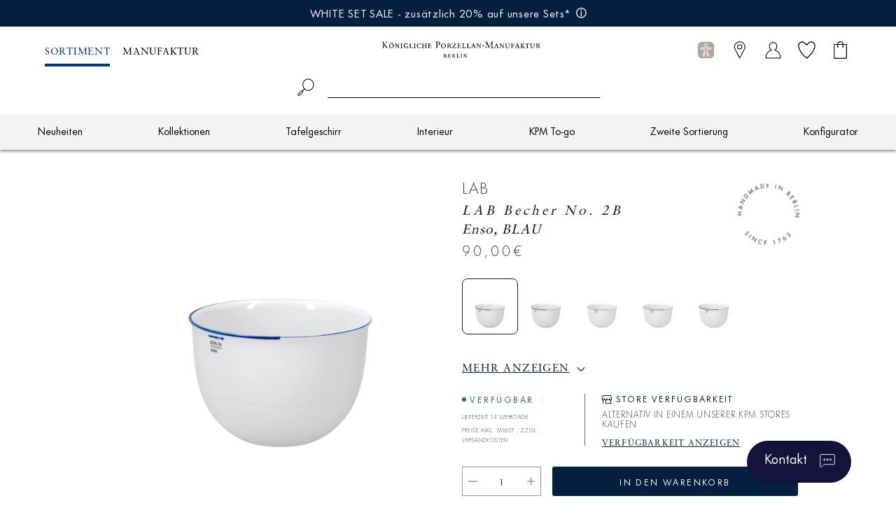

--- FILE ---
content_type: text/html; charset=utf-8
request_url: https://www.kpm-berlin.com/products/lab-becher-no-2b
body_size: 95379
content:















<!doctype html>
<html class="no-js" lang="de">
<head>

	<script type="application/vnd.locksmith+json" data-locksmith="">{"version":"v254","locked":false,"initialized":true,"scope":"product","access_granted":true,"access_denied":false,"requires_customer":false,"manual_lock":false,"remote_lock":false,"has_timeout":false,"remote_rendered":null,"hide_resource":false,"hide_links_to_resource":false,"transparent":true,"locks":{"all":[],"opened":[]},"keys":[],"keys_signature":"8b71b8d698be801cc063a9dfde2f40452bb3c59c1029ed0c6a5e79ba108b4a21","state":{"template":"product","theme":152963449099,"product":"lab-becher-no-2b","collection":null,"page":null,"blog":null,"article":null,"app":null},"now":1769058292,"path":"\/products\/lab-becher-no-2b","locale_root_url":"\/","canonical_url":"https:\/\/www.kpm-berlin.com\/products\/lab-becher-no-2b","customer_id":null,"customer_id_signature":"8b71b8d698be801cc063a9dfde2f40452bb3c59c1029ed0c6a5e79ba108b4a21","cart":null}</script><script data-locksmith="">!function(){undefined;!function(){var s=window.Locksmith={},e=document.querySelector('script[type="application/vnd.locksmith+json"]'),n=e&&e.innerHTML;if(s.state={},s.util={},s.loading=!1,n)try{s.state=JSON.parse(n)}catch(d){}if(document.addEventListener&&document.querySelector){var o,i,a,t=[76,79,67,75,83,77,73,84,72,49,49],c=function(){i=t.slice(0)},l="style",r=function(e){e&&27!==e.keyCode&&"click"!==e.type||(document.removeEventListener("keydown",r),document.removeEventListener("click",r),o&&document.body.removeChild(o),o=null)};c(),document.addEventListener("keyup",function(e){if(e.keyCode===i[0]){if(clearTimeout(a),i.shift(),0<i.length)return void(a=setTimeout(c,1e3));c(),r(),(o=document.createElement("div"))[l].width="50%",o[l].maxWidth="1000px",o[l].height="85%",o[l].border="1px rgba(0, 0, 0, 0.2) solid",o[l].background="rgba(255, 255, 255, 0.99)",o[l].borderRadius="4px",o[l].position="fixed",o[l].top="50%",o[l].left="50%",o[l].transform="translateY(-50%) translateX(-50%)",o[l].boxShadow="0 2px 5px rgba(0, 0, 0, 0.3), 0 0 100vh 100vw rgba(0, 0, 0, 0.5)",o[l].zIndex="2147483645";var t=document.createElement("textarea");t.value=JSON.stringify(JSON.parse(n),null,2),t[l].border="none",t[l].display="block",t[l].boxSizing="border-box",t[l].width="100%",t[l].height="100%",t[l].background="transparent",t[l].padding="22px",t[l].fontFamily="monospace",t[l].fontSize="14px",t[l].color="#333",t[l].resize="none",t[l].outline="none",t.readOnly=!0,o.appendChild(t),document.body.appendChild(o),t.addEventListener("click",function(e){e.stopImmediatePropagation()}),t.select(),document.addEventListener("keydown",r),document.addEventListener("click",r)}})}s.isEmbedded=-1!==window.location.search.indexOf("_ab=0&_fd=0&_sc=1"),s.path=s.state.path||window.location.pathname,s.basePath=s.state.locale_root_url.concat("/apps/locksmith").replace(/^\/\//,"/"),s.reloading=!1,s.util.console=window.console||{log:function(){},error:function(){}},s.util.makeUrl=function(e,t){var n,o=s.basePath+e,i=[],a=s.cache();for(n in a)i.push(n+"="+encodeURIComponent(a[n]));for(n in t)i.push(n+"="+encodeURIComponent(t[n]));return s.state.customer_id&&(i.push("customer_id="+encodeURIComponent(s.state.customer_id)),i.push("customer_id_signature="+encodeURIComponent(s.state.customer_id_signature))),o+=(-1===o.indexOf("?")?"?":"&")+i.join("&")},s._initializeCallbacks=[],s.on=function(e,t){if("initialize"!==e)throw'Locksmith.on() currently only supports the "initialize" event';s._initializeCallbacks.push(t)},s.initializeSession=function(e){if(!s.isEmbedded){var t=!1,n=!0,o=!0;(e=e||{}).silent&&(o=n=!(t=!0)),s.ping({silent:t,spinner:n,reload:o,callback:function(){s._initializeCallbacks.forEach(function(e){e()})}})}},s.cache=function(e){var t={};try{var n=function i(e){return(document.cookie.match("(^|; )"+e+"=([^;]*)")||0)[2]};t=JSON.parse(decodeURIComponent(n("locksmith-params")||"{}"))}catch(d){}if(e){for(var o in e)t[o]=e[o];document.cookie="locksmith-params=; expires=Thu, 01 Jan 1970 00:00:00 GMT; path=/",document.cookie="locksmith-params="+encodeURIComponent(JSON.stringify(t))+"; path=/"}return t},s.cache.cart=s.state.cart,s.cache.cartLastSaved=null,s.params=s.cache(),s.util.reload=function(){s.reloading=!0;try{window.location.href=window.location.href.replace(/#.*/,"")}catch(d){s.util.console.error("Preferred reload method failed",d),window.location.reload()}},s.cache.saveCart=function(e){if(!s.cache.cart||s.cache.cart===s.cache.cartLastSaved)return e?e():null;var t=s.cache.cartLastSaved;s.cache.cartLastSaved=s.cache.cart,fetch("/cart/update.js",{method:"POST",headers:{"Content-Type":"application/json",Accept:"application/json"},body:JSON.stringify({attributes:{locksmith:s.cache.cart}})}).then(function(e){if(!e.ok)throw new Error("Cart update failed: "+e.status);return e.json()}).then(function(){e&&e()})["catch"](function(e){if(s.cache.cartLastSaved=t,!s.reloading)throw e})},s.util.spinnerHTML='<style>body{background:#FFF}@keyframes spin{from{transform:rotate(0deg)}to{transform:rotate(360deg)}}#loading{display:flex;width:100%;height:50vh;color:#777;align-items:center;justify-content:center}#loading .spinner{display:block;animation:spin 600ms linear infinite;position:relative;width:50px;height:50px}#loading .spinner-ring{stroke:currentColor;stroke-dasharray:100%;stroke-width:2px;stroke-linecap:round;fill:none}</style><div id="loading"><div class="spinner"><svg width="100%" height="100%"><svg preserveAspectRatio="xMinYMin"><circle class="spinner-ring" cx="50%" cy="50%" r="45%"></circle></svg></svg></div></div>',s.util.clobberBody=function(e){document.body.innerHTML=e},s.util.clobberDocument=function(e){e.responseText&&(e=e.responseText),document.documentElement&&document.removeChild(document.documentElement);var t=document.open("text/html","replace");t.writeln(e),t.close(),setTimeout(function(){var e=t.querySelector("[autofocus]");e&&e.focus()},100)},s.util.serializeForm=function(e){if(e&&"FORM"===e.nodeName){var t,n,o={};for(t=e.elements.length-1;0<=t;t-=1)if(""!==e.elements[t].name)switch(e.elements[t].nodeName){case"INPUT":switch(e.elements[t].type){default:case"text":case"hidden":case"password":case"button":case"reset":case"submit":o[e.elements[t].name]=e.elements[t].value;break;case"checkbox":case"radio":e.elements[t].checked&&(o[e.elements[t].name]=e.elements[t].value);break;case"file":}break;case"TEXTAREA":o[e.elements[t].name]=e.elements[t].value;break;case"SELECT":switch(e.elements[t].type){case"select-one":o[e.elements[t].name]=e.elements[t].value;break;case"select-multiple":for(n=e.elements[t].options.length-1;0<=n;n-=1)e.elements[t].options[n].selected&&(o[e.elements[t].name]=e.elements[t].options[n].value)}break;case"BUTTON":switch(e.elements[t].type){case"reset":case"submit":case"button":o[e.elements[t].name]=e.elements[t].value}}return o}},s.util.on=function(e,a,s,t){t=t||document;var c="locksmith-"+e+a,n=function(e){var t=e.target,n=e.target.parentElement,o=t&&t.className&&(t.className.baseVal||t.className)||"",i=n&&n.className&&(n.className.baseVal||n.className)||"";("string"==typeof o&&-1!==o.split(/\s+/).indexOf(a)||"string"==typeof i&&-1!==i.split(/\s+/).indexOf(a))&&!e[c]&&(e[c]=!0,s(e))};t.attachEvent?t.attachEvent(e,n):t.addEventListener(e,n,!1)},s.util.enableActions=function(e){s.util.on("click","locksmith-action",function(e){e.preventDefault();var t=e.target;t.dataset.confirmWith&&!confirm(t.dataset.confirmWith)||(t.disabled=!0,t.innerText=t.dataset.disableWith,s.post("/action",t.dataset.locksmithParams,{spinner:!1,type:"text",success:function(e){(e=JSON.parse(e.responseText)).message&&alert(e.message),s.util.reload()}}))},e)},s.util.inject=function(e,t){var n=["data","locksmith","append"];if(-1!==t.indexOf(n.join("-"))){var o=document.createElement("div");o.innerHTML=t,e.appendChild(o)}else e.innerHTML=t;var i,a,s=e.querySelectorAll("script");for(a=0;a<s.length;++a){i=s[a];var c=document.createElement("script");if(i.type&&(c.type=i.type),i.src)c.src=i.src;else{var l=document.createTextNode(i.innerHTML);c.appendChild(l)}e.appendChild(c)}var r=e.querySelector("[autofocus]");r&&r.focus()},s.post=function(e,t,n){!1!==(n=n||{}).spinner&&s.util.clobberBody(s.util.spinnerHTML);var o={};n.container===document?(o.layout=1,n.success=function(e){s.util.clobberDocument(e)}):n.container&&(o.layout=0,n.success=function(e){var t=document.getElementById(n.container);s.util.inject(t,e),t.id===t.firstChild.id&&t.parentElement.replaceChild(t.firstChild,t)}),n.form_type&&(t.form_type=n.form_type),n.include_layout_classes!==undefined&&(t.include_layout_classes=n.include_layout_classes),n.lock_id!==undefined&&(t.lock_id=n.lock_id),s.loading=!0;var i=s.util.makeUrl(e,o),a="json"===n.type||"text"===n.type;fetch(i,{method:"POST",headers:{"Content-Type":"application/json",Accept:a?"application/json":"text/html"},body:JSON.stringify(t)}).then(function(e){if(!e.ok)throw new Error("Request failed: "+e.status);return e.text()}).then(function(e){var t=n.success||s.util.clobberDocument;t(a?{responseText:e}:e)})["catch"](function(e){if(!s.reloading)if("dashboard.weglot.com"!==window.location.host){if(!n.silent)throw alert("Something went wrong! Please refresh and try again."),e;console.error(e)}else console.error(e)})["finally"](function(){s.loading=!1})},s.postResource=function(e,t){e.path=s.path,e.search=window.location.search,e.state=s.state,e.passcode&&(e.passcode=e.passcode.trim()),e.email&&(e.email=e.email.trim()),e.state.cart=s.cache.cart,e.locksmith_json=s.jsonTag,e.locksmith_json_signature=s.jsonTagSignature,s.post("/resource",e,t)},s.ping=function(e){if(!s.isEmbedded){e=e||{};s.post("/ping",{path:s.path,search:window.location.search,state:s.state},{spinner:!!e.spinner,silent:"undefined"==typeof e.silent||e.silent,type:"text",success:function(e){e&&e.responseText?(e=JSON.parse(e.responseText)).messages&&0<e.messages.length&&s.showMessages(e.messages):console.error("[Locksmith] Invalid result in ping callback:",e)}})}},s.timeoutMonitor=function(){var e=s.cache.cart;s.ping({callback:function(){e!==s.cache.cart||setTimeout(function(){s.timeoutMonitor()},6e4)}})},s.showMessages=function(e){var t=document.createElement("div");t.style.position="fixed",t.style.left=0,t.style.right=0,t.style.bottom="-50px",t.style.opacity=0,t.style.background="#191919",t.style.color="#ddd",t.style.transition="bottom 0.2s, opacity 0.2s",t.style.zIndex=999999,t.innerHTML="        <style>          .locksmith-ab .locksmith-b { display: none; }          .locksmith-ab.toggled .locksmith-b { display: flex; }          .locksmith-ab.toggled .locksmith-a { display: none; }          .locksmith-flex { display: flex; flex-wrap: wrap; justify-content: space-between; align-items: center; padding: 10px 20px; }          .locksmith-message + .locksmith-message { border-top: 1px #555 solid; }          .locksmith-message a { color: inherit; font-weight: bold; }          .locksmith-message a:hover { color: inherit; opacity: 0.8; }          a.locksmith-ab-toggle { font-weight: inherit; text-decoration: underline; }          .locksmith-text { flex-grow: 1; }          .locksmith-cta { flex-grow: 0; text-align: right; }          .locksmith-cta button { transform: scale(0.8); transform-origin: left; }          .locksmith-cta > * { display: block; }          .locksmith-cta > * + * { margin-top: 10px; }          .locksmith-message a.locksmith-close { flex-grow: 0; text-decoration: none; margin-left: 15px; font-size: 30px; font-family: monospace; display: block; padding: 2px 10px; }                    @media screen and (max-width: 600px) {            .locksmith-wide-only { display: none !important; }            .locksmith-flex { padding: 0 15px; }            .locksmith-flex > * { margin-top: 5px; margin-bottom: 5px; }            .locksmith-cta { text-align: left; }          }                    @media screen and (min-width: 601px) {            .locksmith-narrow-only { display: none !important; }          }        </style>      "+e.map(function(e){return'<div class="locksmith-message">'+e+"</div>"}).join(""),document.body.appendChild(t),document.body.style.position="relative",document.body.parentElement.style.paddingBottom=t.offsetHeight+"px",setTimeout(function(){t.style.bottom=0,t.style.opacity=1},50),s.util.on("click","locksmith-ab-toggle",function(e){e.preventDefault();for(var t=e.target.parentElement;-1===t.className.split(" ").indexOf("locksmith-ab");)t=t.parentElement;-1!==t.className.split(" ").indexOf("toggled")?t.className=t.className.replace("toggled",""):t.className=t.className+" toggled"}),s.util.enableActions(t)}}()}();</script>
      <script data-locksmith="">Locksmith.cache.cart=null</script>

  <script data-locksmith="">Locksmith.jsonTag="{\"version\":\"v254\",\"locked\":false,\"initialized\":true,\"scope\":\"product\",\"access_granted\":true,\"access_denied\":false,\"requires_customer\":false,\"manual_lock\":false,\"remote_lock\":false,\"has_timeout\":false,\"remote_rendered\":null,\"hide_resource\":false,\"hide_links_to_resource\":false,\"transparent\":true,\"locks\":{\"all\":[],\"opened\":[]},\"keys\":[],\"keys_signature\":\"8b71b8d698be801cc063a9dfde2f40452bb3c59c1029ed0c6a5e79ba108b4a21\",\"state\":{\"template\":\"product\",\"theme\":152963449099,\"product\":\"lab-becher-no-2b\",\"collection\":null,\"page\":null,\"blog\":null,\"article\":null,\"app\":null},\"now\":1769058292,\"path\":\"\\\/products\\\/lab-becher-no-2b\",\"locale_root_url\":\"\\\/\",\"canonical_url\":\"https:\\\/\\\/www.kpm-berlin.com\\\/products\\\/lab-becher-no-2b\",\"customer_id\":null,\"customer_id_signature\":\"8b71b8d698be801cc063a9dfde2f40452bb3c59c1029ed0c6a5e79ba108b4a21\",\"cart\":null}";Locksmith.jsonTagSignature="28ff35d1ec9c84ebfda181fadacae05507ed0553f4974b4447f3c42e09edfb33"</script>
<script>
  window.nostoTranslations = new Map([
    ["Jetzt Favoriten reservieren und im Store abholen", "Reserve your favorites now and pick them up in store"],
    ["Persönliche Empfehlungen für Sie", "Personal recommendations for you"],
    ["Sie mögen vielleicht", "You may like"],
    ["Unsere Empfehlungen für Sie", "Our recommendations for you"],
    ["Unsere Favoriten der BERLIN Kategorie", "Our favorites in the BERLIN category"],
    ["Unsere Favoriten der KURLAND Kategorie", "Our favorites in the KURLAND category"],
    ["Unsere Favoriten der LAB Kategorie", "Our favorites in the LAB category"],
    ["Unsere Favoriten der URBINO Kategorie", "Our favorites in the URBINO category"],
    ["Unsere Hoffest-Highlights für Sie", "Our Hoffest highlights for you"],
    ["Unsere Lieblingstassen mit 20% Vorteil", "Our favorite cups with a 20% advantage"],
    ["Unsere Neuheiten", "Our innovations"],
    ["Beliebteste Produkte dieser Kategorie", "Most popular products in this category"],
    ["Produkte die Ihnen gefallen könnten", "Products you may like"],
    ["Zuletzt angesehen", "Last seen"],
    ["Favoriten der gleichen Kollektion", "Favorites from the same collection"],
    ["Passende Ergänzungen", "Matching additions"],
    ["Passendes Zubehör", "Suitable accessories"],
    ["Porzellan der ersten Sortierung", "First grade porcelain"],
    ["Porzellan der zweiten Sortierung", "Second grade porcelain"],
    ["Sie mögen vielleicht auch", "You may also like"],
    ["Wird gern zusammen gekauft", "Will gladly be bought together"],
    ["Ähnliche Porzellanstücke", "Similar porcelain pieces"],
    ["Ab 250€ zahlen Sie keine Versandkosten", "From 250€ you pay no shipping costs"],
    ["Passend zu Ihrem Einkauf", "Suitable for your purchase"],
    ["Passend zu Ihrem To-Go Becher", "Matches your to-go cup"],
    ["Random Recommendations", "Random Recommendations"],
    ["ARKADIA", "ARKADIA"],
    ["BERLIN", "BERLIN"],
    ["BLANC NOUVEAU", "BLANC NOUVEAU"],
    ["KPM Individuell", "KPM Individual"],
    ["KPM To-go", "KPM To-go"],
    ["KPM+", "KPM+"],
    ["KURLAND", "KURLAND"],
    ["LAB", "LAB"],
    ["MANDORLA", "MANDORLA"],
    ["Mehr", "More"],
    ["Neuheiten", "New hits"],
    ["Passend für Sie", "Suitable for you"],
    ["URANIA", "URANIA"],
    ["URBINO", "URBINO"],
    ["Vasen", "Vases"]
  ]);
</script>

	<meta charset="UTF-8">
	<meta http-equiv="X-UA-Compatible" content="IE=edge">
	<meta name="viewport" content="width=device-width, initial-scale=1, maximum-scale=1">
	<meta name="theme-color" content="">
	<link rel="canonical" href="https://www.kpm-berlin.com/products/lab-becher-no-2b">
	<link rel="preconnect" href="https://cdn.shopify.com" crossorigin="">
	<link rel="stylesheet" href="//www.kpm-berlin.com/cdn/shop/t/210/assets/flatpickr.min.css?v=94405993330820733011721818074">
	<link rel="stylesheet" href="//www.kpm-berlin.com/cdn/shop/t/210/assets/chocolat.css?v=132469955002757184901721818065"><link rel="icon" type="image/png" href="//www.kpm-berlin.com/cdn/shop/files/KPM-favicon_32x32.png?v=1644333678"><script src="https://ajax.googleapis.com/ajax/libs/jquery/3.6.0/jquery.min.js"></script>

	<title>
		LAB Becher No. 2B
 &ndash; KPM-BERLIN</title>

	
<meta property="theme:template" content="product">

<meta property="og:site_name" content="KPM-BERLIN">
<meta property="og:url" content="https://www.kpm-berlin.com/products/lab-becher-no-2b"><meta property="og:title" content="LAB Becher No. 2B">
<meta property="og:type" content="product">
<meta property="og:description" content="Stilprägendes Porzellan zwischen Tradition und Moderne.
Handmade in Berlin since 1763.">
<meta property="og:image" content="http://www.kpm-berlin.com/cdn/shop/products/3952311602_LABBecher_2B_ENSO_Blau_6400x6400px_RGB.png?v=1676371154">
<meta property="og:image:secure_url" content="https://www.kpm-berlin.com/cdn/shop/products/3952311602_LABBecher_2B_ENSO_Blau_6400x6400px_RGB.png?v=1676371154">
<meta property="og:image:width" content="1600">
  <meta property="og:image:height" content="1600"><meta property="og:price:amount" content="90,00">
<meta property="og:price:currency" content="EUR">
<meta name="twitter:card" content="summary_large_image"><meta name="twitter:title" content="LAB Becher No. 2B">
<meta name="twitter:description" content="Stilprägendes Porzellan zwischen Tradition und Moderne.
Handmade in Berlin since 1763.">
<script src="//www.kpm-berlin.com/cdn/shop/t/210/assets/global.js?v=9748289424396734851721818065" defer="defer"></script>
  
	<script src="//www.kpm-berlin.com/cdn/shop/t/210/assets/flatpickr-v4.6.13.min.js?v=110217270073740606121721818066"></script>
	<script src="//www.kpm-berlin.com/cdn/shop/t/210/assets/flatpickr-v4.6.13-de.js?v=18877247793149155781721818066"></script>

	
    
    <script>
  const boostSDAssetFileURL = "\/\/www.kpm-berlin.com\/cdn\/shop\/t\/210\/assets\/boost_sd_assets_file_url.gif?v=96396";
  window.boostSDAssetFileURL = boostSDAssetFileURL;

  if (window.boostSDAppConfig) {
    window.boostSDAppConfig.generalSettings.custom_js_asset_url = "//www.kpm-berlin.com/cdn/shop/t/210/assets/boost-sd-custom.js?v=125263036663900659121752566472";
    window.boostSDAppConfig.generalSettings.custom_css_asset_url = "//www.kpm-berlin.com/cdn/shop/t/210/assets/boost-sd-custom.css?v=143767189260155028861726022090";
  }

  
</script>

    
  <script>window.performance && window.performance.mark && window.performance.mark('shopify.content_for_header.start');</script><meta id="shopify-digital-wallet" name="shopify-digital-wallet" content="/61123002597/digital_wallets/dialog">
<meta name="shopify-checkout-api-token" content="344b71b35045aa3bf8bf3867b17231bf">
<meta id="in-context-paypal-metadata" data-shop-id="61123002597" data-venmo-supported="false" data-environment="production" data-locale="de_DE" data-paypal-v4="true" data-currency="EUR">
<link rel="alternate" type="application/json+oembed" href="https://www.kpm-berlin.com/products/lab-becher-no-2b.oembed">
<script async="async" src="/checkouts/internal/preloads.js?locale=de-DE"></script>
<link rel="preconnect" href="https://shop.app" crossorigin="anonymous">
<script async="async" src="https://shop.app/checkouts/internal/preloads.js?locale=de-DE&shop_id=61123002597" crossorigin="anonymous"></script>
<script id="apple-pay-shop-capabilities" type="application/json">{"shopId":61123002597,"countryCode":"DE","currencyCode":"EUR","merchantCapabilities":["supports3DS"],"merchantId":"gid:\/\/shopify\/Shop\/61123002597","merchantName":"KPM-BERLIN","requiredBillingContactFields":["postalAddress","email"],"requiredShippingContactFields":["postalAddress","email"],"shippingType":"shipping","supportedNetworks":["visa","maestro","masterCard","amex"],"total":{"type":"pending","label":"KPM-BERLIN","amount":"1.00"},"shopifyPaymentsEnabled":true,"supportsSubscriptions":true}</script>
<script id="shopify-features" type="application/json">{"accessToken":"344b71b35045aa3bf8bf3867b17231bf","betas":["rich-media-storefront-analytics"],"domain":"www.kpm-berlin.com","predictiveSearch":true,"shopId":61123002597,"locale":"de"}</script>
<script>var Shopify = Shopify || {};
Shopify.shop = "kpm-berlin.myshopify.com";
Shopify.locale = "de";
Shopify.currency = {"active":"EUR","rate":"1.0"};
Shopify.country = "DE";
Shopify.theme = {"name":"kpm-shopify\/main","id":152963449099,"schema_name":"Dawn","schema_version":"2.3.0","theme_store_id":null,"role":"main"};
Shopify.theme.handle = "null";
Shopify.theme.style = {"id":null,"handle":null};
Shopify.cdnHost = "www.kpm-berlin.com/cdn";
Shopify.routes = Shopify.routes || {};
Shopify.routes.root = "/";</script>
<script type="module">!function(o){(o.Shopify=o.Shopify||{}).modules=!0}(window);</script>
<script>!function(o){function n(){var o=[];function n(){o.push(Array.prototype.slice.apply(arguments))}return n.q=o,n}var t=o.Shopify=o.Shopify||{};t.loadFeatures=n(),t.autoloadFeatures=n()}(window);</script>
<script>
  window.ShopifyPay = window.ShopifyPay || {};
  window.ShopifyPay.apiHost = "shop.app\/pay";
  window.ShopifyPay.redirectState = null;
</script>
<script id="shop-js-analytics" type="application/json">{"pageType":"product"}</script>
<script defer="defer" async="" type="module" src="//www.kpm-berlin.com/cdn/shopifycloud/shop-js/modules/v2/client.init-shop-cart-sync_e98Ab_XN.de.esm.js"></script>
<script defer="defer" async="" type="module" src="//www.kpm-berlin.com/cdn/shopifycloud/shop-js/modules/v2/chunk.common_Pcw9EP95.esm.js"></script>
<script defer="defer" async="" type="module" src="//www.kpm-berlin.com/cdn/shopifycloud/shop-js/modules/v2/chunk.modal_CzmY4ZhL.esm.js"></script>
<script type="module">
  await import("//www.kpm-berlin.com/cdn/shopifycloud/shop-js/modules/v2/client.init-shop-cart-sync_e98Ab_XN.de.esm.js");
await import("//www.kpm-berlin.com/cdn/shopifycloud/shop-js/modules/v2/chunk.common_Pcw9EP95.esm.js");
await import("//www.kpm-berlin.com/cdn/shopifycloud/shop-js/modules/v2/chunk.modal_CzmY4ZhL.esm.js");

  window.Shopify.SignInWithShop?.initShopCartSync?.({"fedCMEnabled":true,"windoidEnabled":true});

</script>
<script>
  window.Shopify = window.Shopify || {};
  if (!window.Shopify.featureAssets) window.Shopify.featureAssets = {};
  window.Shopify.featureAssets['shop-js'] = {"shop-cart-sync":["modules/v2/client.shop-cart-sync_DazCVyJ3.de.esm.js","modules/v2/chunk.common_Pcw9EP95.esm.js","modules/v2/chunk.modal_CzmY4ZhL.esm.js"],"init-fed-cm":["modules/v2/client.init-fed-cm_D0AulfmK.de.esm.js","modules/v2/chunk.common_Pcw9EP95.esm.js","modules/v2/chunk.modal_CzmY4ZhL.esm.js"],"shop-cash-offers":["modules/v2/client.shop-cash-offers_BISyWFEA.de.esm.js","modules/v2/chunk.common_Pcw9EP95.esm.js","modules/v2/chunk.modal_CzmY4ZhL.esm.js"],"shop-login-button":["modules/v2/client.shop-login-button_D_c1vx_E.de.esm.js","modules/v2/chunk.common_Pcw9EP95.esm.js","modules/v2/chunk.modal_CzmY4ZhL.esm.js"],"pay-button":["modules/v2/client.pay-button_CHADzJ4g.de.esm.js","modules/v2/chunk.common_Pcw9EP95.esm.js","modules/v2/chunk.modal_CzmY4ZhL.esm.js"],"shop-button":["modules/v2/client.shop-button_CQnD2U3v.de.esm.js","modules/v2/chunk.common_Pcw9EP95.esm.js","modules/v2/chunk.modal_CzmY4ZhL.esm.js"],"avatar":["modules/v2/client.avatar_BTnouDA3.de.esm.js"],"init-windoid":["modules/v2/client.init-windoid_CmA0-hrC.de.esm.js","modules/v2/chunk.common_Pcw9EP95.esm.js","modules/v2/chunk.modal_CzmY4ZhL.esm.js"],"init-shop-for-new-customer-accounts":["modules/v2/client.init-shop-for-new-customer-accounts_BCzC_Mib.de.esm.js","modules/v2/client.shop-login-button_D_c1vx_E.de.esm.js","modules/v2/chunk.common_Pcw9EP95.esm.js","modules/v2/chunk.modal_CzmY4ZhL.esm.js"],"init-shop-email-lookup-coordinator":["modules/v2/client.init-shop-email-lookup-coordinator_DYzOit4u.de.esm.js","modules/v2/chunk.common_Pcw9EP95.esm.js","modules/v2/chunk.modal_CzmY4ZhL.esm.js"],"init-shop-cart-sync":["modules/v2/client.init-shop-cart-sync_e98Ab_XN.de.esm.js","modules/v2/chunk.common_Pcw9EP95.esm.js","modules/v2/chunk.modal_CzmY4ZhL.esm.js"],"shop-toast-manager":["modules/v2/client.shop-toast-manager_Bc-1elH8.de.esm.js","modules/v2/chunk.common_Pcw9EP95.esm.js","modules/v2/chunk.modal_CzmY4ZhL.esm.js"],"init-customer-accounts":["modules/v2/client.init-customer-accounts_CqlRHmZs.de.esm.js","modules/v2/client.shop-login-button_D_c1vx_E.de.esm.js","modules/v2/chunk.common_Pcw9EP95.esm.js","modules/v2/chunk.modal_CzmY4ZhL.esm.js"],"init-customer-accounts-sign-up":["modules/v2/client.init-customer-accounts-sign-up_DZmBw6yB.de.esm.js","modules/v2/client.shop-login-button_D_c1vx_E.de.esm.js","modules/v2/chunk.common_Pcw9EP95.esm.js","modules/v2/chunk.modal_CzmY4ZhL.esm.js"],"shop-follow-button":["modules/v2/client.shop-follow-button_Cx-w7rSq.de.esm.js","modules/v2/chunk.common_Pcw9EP95.esm.js","modules/v2/chunk.modal_CzmY4ZhL.esm.js"],"checkout-modal":["modules/v2/client.checkout-modal_Djjmh8qM.de.esm.js","modules/v2/chunk.common_Pcw9EP95.esm.js","modules/v2/chunk.modal_CzmY4ZhL.esm.js"],"shop-login":["modules/v2/client.shop-login_DMZMgoZf.de.esm.js","modules/v2/chunk.common_Pcw9EP95.esm.js","modules/v2/chunk.modal_CzmY4ZhL.esm.js"],"lead-capture":["modules/v2/client.lead-capture_SqejaEd8.de.esm.js","modules/v2/chunk.common_Pcw9EP95.esm.js","modules/v2/chunk.modal_CzmY4ZhL.esm.js"],"payment-terms":["modules/v2/client.payment-terms_DUeEqFTJ.de.esm.js","modules/v2/chunk.common_Pcw9EP95.esm.js","modules/v2/chunk.modal_CzmY4ZhL.esm.js"]};
</script>
<script>(function() {
  var isLoaded = false;
  function asyncLoad() {
    if (isLoaded) return;
    isLoaded = true;
    var urls = ["https:\/\/shopify.livechatinc.com\/api\/v2\/script\/e1df111a-bbdb-4890-b38b-936d6469f886\/widget.js?shop=kpm-berlin.myshopify.com","https:\/\/lac.sfapp.magefan.top\/js\/scripttags\/assistance\/init.js?shop=kpm-berlin.myshopify.com","https:\/\/na.shgcdn3.com\/pixel-collector.js?shop=kpm-berlin.myshopify.com","https:\/\/connect.nosto.com\/include\/script\/shopify-61123002597.js?shop=kpm-berlin.myshopify.com","https:\/\/cdn.weglot.com\/weglot_script_tag.js?shop=kpm-berlin.myshopify.com"];
    for (var i = 0; i < urls.length; i++) {
      var s = document.createElement('script');
      s.type = 'text/javascript';
      s.async = true;
      s.src = urls[i];
      var x = document.getElementsByTagName('script')[0];
      x.parentNode.insertBefore(s, x);
    }
  };
  if(window.attachEvent) {
    window.attachEvent('onload', asyncLoad);
  } else {
    window.addEventListener('load', asyncLoad, false);
  }
})();</script>
<script id="__st">var __st={"a":61123002597,"offset":3600,"reqid":"0550da7e-4a0b-41e2-8765-5574c7036a37-1769058291","pageurl":"www.kpm-berlin.com\/products\/lab-becher-no-2b","u":"29ae09dc1e71","p":"product","rtyp":"product","rid":8125061202187};</script>
<script>window.ShopifyPaypalV4VisibilityTracking = true;</script>
<script id="captcha-bootstrap">!function(){'use strict';const t='contact',e='account',n='new_comment',o=[[t,t],['blogs',n],['comments',n],[t,'customer']],c=[[e,'customer_login'],[e,'guest_login'],[e,'recover_customer_password'],[e,'create_customer']],r=t=>t.map((([t,e])=>`form[action*='/${t}']:not([data-nocaptcha='true']) input[name='form_type'][value='${e}']`)).join(','),a=t=>()=>t?[...document.querySelectorAll(t)].map((t=>t.form)):[];function s(){const t=[...o],e=r(t);return a(e)}const i='password',u='form_key',d=['recaptcha-v3-token','g-recaptcha-response','h-captcha-response',i],f=()=>{try{return window.sessionStorage}catch{return}},m='__shopify_v',_=t=>t.elements[u];function p(t,e,n=!1){try{const o=window.sessionStorage,c=JSON.parse(o.getItem(e)),{data:r}=function(t){const{data:e,action:n}=t;return t[m]||n?{data:e,action:n}:{data:t,action:n}}(c);for(const[e,n]of Object.entries(r))t.elements[e]&&(t.elements[e].value=n);n&&o.removeItem(e)}catch(o){console.error('form repopulation failed',{error:o})}}const l='form_type',E='cptcha';function T(t){t.dataset[E]=!0}const w=window,h=w.document,L='Shopify',v='ce_forms',y='captcha';let A=!1;((t,e)=>{const n=(g='f06e6c50-85a8-45c8-87d0-21a2b65856fe',I='https://cdn.shopify.com/shopifycloud/storefront-forms-hcaptcha/ce_storefront_forms_captcha_hcaptcha.v1.5.2.iife.js',D={infoText:'Durch hCaptcha geschützt',privacyText:'Datenschutz',termsText:'Allgemeine Geschäftsbedingungen'},(t,e,n)=>{const o=w[L][v],c=o.bindForm;if(c)return c(t,g,e,D).then(n);var r;o.q.push([[t,g,e,D],n]),r=I,A||(h.body.append(Object.assign(h.createElement('script'),{id:'captcha-provider',async:!0,src:r})),A=!0)});var g,I,D;w[L]=w[L]||{},w[L][v]=w[L][v]||{},w[L][v].q=[],w[L][y]=w[L][y]||{},w[L][y].protect=function(t,e){n(t,void 0,e),T(t)},Object.freeze(w[L][y]),function(t,e,n,w,h,L){const[v,y,A,g]=function(t,e,n){const i=e?o:[],u=t?c:[],d=[...i,...u],f=r(d),m=r(i),_=r(d.filter((([t,e])=>n.includes(e))));return[a(f),a(m),a(_),s()]}(w,h,L),I=t=>{const e=t.target;return e instanceof HTMLFormElement?e:e&&e.form},D=t=>v().includes(t);t.addEventListener('submit',(t=>{const e=I(t);if(!e)return;const n=D(e)&&!e.dataset.hcaptchaBound&&!e.dataset.recaptchaBound,o=_(e),c=g().includes(e)&&(!o||!o.value);(n||c)&&t.preventDefault(),c&&!n&&(function(t){try{if(!f())return;!function(t){const e=f();if(!e)return;const n=_(t);if(!n)return;const o=n.value;o&&e.removeItem(o)}(t);const e=Array.from(Array(32),(()=>Math.random().toString(36)[2])).join('');!function(t,e){_(t)||t.append(Object.assign(document.createElement('input'),{type:'hidden',name:u})),t.elements[u].value=e}(t,e),function(t,e){const n=f();if(!n)return;const o=[...t.querySelectorAll(`input[type='${i}']`)].map((({name:t})=>t)),c=[...d,...o],r={};for(const[a,s]of new FormData(t).entries())c.includes(a)||(r[a]=s);n.setItem(e,JSON.stringify({[m]:1,action:t.action,data:r}))}(t,e)}catch(e){console.error('failed to persist form',e)}}(e),e.submit())}));const S=(t,e)=>{t&&!t.dataset[E]&&(n(t,e.some((e=>e===t))),T(t))};for(const o of['focusin','change'])t.addEventListener(o,(t=>{const e=I(t);D(e)&&S(e,y())}));const B=e.get('form_key'),M=e.get(l),P=B&&M;t.addEventListener('DOMContentLoaded',(()=>{const t=y();if(P)for(const e of t)e.elements[l].value===M&&p(e,B);[...new Set([...A(),...v().filter((t=>'true'===t.dataset.shopifyCaptcha))])].forEach((e=>S(e,t)))}))}(h,new URLSearchParams(w.location.search),n,t,e,['guest_login'])})(!1,!0)}();</script>
<script integrity="sha256-4kQ18oKyAcykRKYeNunJcIwy7WH5gtpwJnB7kiuLZ1E=" data-source-attribution="shopify.loadfeatures" defer="defer" src="//www.kpm-berlin.com/cdn/shopifycloud/storefront/assets/storefront/load_feature-a0a9edcb.js" crossorigin="anonymous"></script>
<script crossorigin="anonymous" defer="defer" src="//www.kpm-berlin.com/cdn/shopifycloud/storefront/assets/shopify_pay/storefront-65b4c6d7.js?v=20250812"></script>
<script data-source-attribution="shopify.dynamic_checkout.dynamic.init">var Shopify=Shopify||{};Shopify.PaymentButton=Shopify.PaymentButton||{isStorefrontPortableWallets:!0,init:function(){window.Shopify.PaymentButton.init=function(){};var t=document.createElement("script");t.src="https://www.kpm-berlin.com/cdn/shopifycloud/portable-wallets/latest/portable-wallets.de.js",t.type="module",document.head.appendChild(t)}};
</script>
<script data-source-attribution="shopify.dynamic_checkout.buyer_consent">
  function portableWalletsHideBuyerConsent(e){var t=document.getElementById("shopify-buyer-consent"),n=document.getElementById("shopify-subscription-policy-button");t&&n&&(t.classList.add("hidden"),t.setAttribute("aria-hidden","true"),n.removeEventListener("click",e))}function portableWalletsShowBuyerConsent(e){var t=document.getElementById("shopify-buyer-consent"),n=document.getElementById("shopify-subscription-policy-button");t&&n&&(t.classList.remove("hidden"),t.removeAttribute("aria-hidden"),n.addEventListener("click",e))}window.Shopify?.PaymentButton&&(window.Shopify.PaymentButton.hideBuyerConsent=portableWalletsHideBuyerConsent,window.Shopify.PaymentButton.showBuyerConsent=portableWalletsShowBuyerConsent);
</script>
<script data-source-attribution="shopify.dynamic_checkout.cart.bootstrap">document.addEventListener("DOMContentLoaded",(function(){function t(){return document.querySelector("shopify-accelerated-checkout-cart, shopify-accelerated-checkout")}if(t())Shopify.PaymentButton.init();else{new MutationObserver((function(e,n){t()&&(Shopify.PaymentButton.init(),n.disconnect())})).observe(document.body,{childList:!0,subtree:!0})}}));
</script>
<link id="shopify-accelerated-checkout-styles" rel="stylesheet" media="screen" href="https://www.kpm-berlin.com/cdn/shopifycloud/portable-wallets/latest/accelerated-checkout-backwards-compat.css" crossorigin="anonymous">
<style id="shopify-accelerated-checkout-cart">
        #shopify-buyer-consent {
  margin-top: 1em;
  display: inline-block;
  width: 100%;
}

#shopify-buyer-consent.hidden {
  display: none;
}

#shopify-subscription-policy-button {
  background: none;
  border: none;
  padding: 0;
  text-decoration: underline;
  font-size: inherit;
  cursor: pointer;
}

#shopify-subscription-policy-button::before {
  box-shadow: none;
}

      </style>

<script>window.performance && window.performance.mark && window.performance.mark('shopify.content_for_header.end');</script>
  





  <script type="text/javascript">
    
      window.__shgMoneyFormat = window.__shgMoneyFormat || {"EUR":{"currency":"EUR","currency_symbol":"€","currency_symbol_location":"right","decimal_places":2,"decimal_separator":",","thousands_separator":"."},"USD":{"currency":"USD","currency_symbol":"$","currency_symbol_location":"right","decimal_places":2,"decimal_separator":",","thousands_separator":"."}};
    
    window.__shgCurrentCurrencyCode = window.__shgCurrentCurrencyCode || {
      currency: "EUR",
      currency_symbol: "€",
      decimal_separator: ".",
      thousands_separator: ",",
      decimal_places: 2,
      currency_symbol_location: "left"
    };
  </script>



	<script>
    function feedback() {
      const p = window.Shopify.customerPrivacy;
      console.log(`Tracking ${p.userCanBeTracked() ? "en" : "dis"}abled`);
    }
    window.Shopify.loadFeatures(
      [
        {
          name: "consent-tracking-api",
          version: "0.1",
        },
      ],
      function (error) {
        if (error) throw error;
        if ("Cookiebot" in window)
          if (Cookiebot.consented || Cookiebot.declined) {
            window.Shopify.customerPrivacy.setTrackingConsent(!Cookiebot.declined, feedback);
            return;
          }
        window.Shopify.customerPrivacy.setTrackingConsent(false, feedback);
      }
    );
    window.addEventListener("CookiebotOnConsentReady", function () {
      window.Shopify.customerPrivacy.setTrackingConsent(!Cookiebot.declined, feedback);
    });
    </script>

	<link href="//www.kpm-berlin.com/cdn/shop/t/210/assets/base.css?v=64309996827667513411721818064" rel="stylesheet" type="text/css" media="all">

	<link rel="stylesheet" href="//www.kpm-berlin.com/cdn/shop/t/210/assets/theme-extend.min.css?v=5449793377566528141764319894">
	

	<script>document.documentElement.className = document.documentElement.className.replace('no-js', 'js');</script>

	




	

<script type="text/javascript">
  
    window.SHG_CUSTOMER = null;
  
</script>








	<meta name="google-site-verification" content="JvdVZRDw1wT2K_abpv9UO0-2JYRcujCAuwDXbQW-OAI">
	<meta name="google-site-verification" content="KWeBK663MyxW-3Qy7p9LS7E9qJ633i4t7Yol8ZSGCjk">

    <script async="" src="https://cdn.eye-able.com/configs/www.kpm-berlin.com.js"></script>
    <script async="" src="https://cdn.eye-able.com/public/js/eyeAble.js"></script>

    <script type="application/json" id="weglot-data">{"allLanguageUrls":{"de":"https://www.kpm-berlin.com/products/lab-becher-no-2b","en":"https://www.kpm-berlin.com/en/products/lab-cup-no-2b"},"originalCanonicalUrl":"https://www.kpm-berlin.com/products/lab-becher-no-2b","originalPath":"/products/lab-becher-no-2b","settings":{"auto_switch":false,"auto_switch_fallback":null,"category":8,"custom_settings":{"button_style":{"with_name":false,"full_name":false,"is_dropdown":false,"with_flags":false,"flag_type":null,"custom_css":"div#weglot-switcher-1 {\r\n    display: none !important;\r\n}"},"extra_definitions":[{"type":1,"selector":"div","attribute":"title"}],"switchers":[{"style":{"with_name":true,"with_flags":false,"full_name":false,"flag_type":"square","size_scale":1},"opts":{"open_hover":true,"close_outside_click":false,"is_responsive":false,"display_device":"mobile","pixel_cutoff":768},"colors":{"text_active":"#000000","text_inactive":"#000000","text_hover":"#FFFFFF","bg_inactive":"#FFFFFF","bg_active":"#FFFFFF","bg_hover":"#3D46FB"},"location":{},"template":{"name":"vertical_expand","hash":"ea38f794e13373db39f67bda41ad8bcccc36bad9"}}],"translate_search":true,"loading_bar":true,"hide_switcher":false,"wait_transition":true,"prevent_retranslation":true,"dynamicPushState":true,"shopify_theme_app_extension":true,"shopify_extension_connected":true,"definitions":{}},"deleted_at":null,"dynamics":[{"value":".boost-sd__header-item"},{"value":".boost-sd__suggestion-queries-link"},{"value":".boost-sd__suggestion-queries-item-title"},{"value":".boost-sd__view-all-text"},{"value":".boost-sd__search-form-title"},{"value":".boost-sd__header-title"},{"value":".boost-sd__header-description"},{"value":".boost-sd__view-as-text"},{"value":".boost-sd__product-count"},{"value":".boost-sd__sorting-label"},{"value":".boost-sd__sorting-button"},{"value":".boost-sd__sorting-option"},{"value":".boost-sd__filter-option-title"},{"value":".boost-sd__filter-option-item-button"},{"value":".boost-sd__product-title"},{"value":".boost-sd__button"},{"value":".boost-sd__search-result-toolbar-panel"},{"value":".boost-sd__search-result-toolbar-item"},{"value":".acerill-custom-form.ace-cf-marker"},{"value":".product-info-wrapper-1"},{"value":".cart-notification"},{"value":".search-input boost-sd__search-widget-init-input"},{"value":".nosto_page_type"},{"value":".nosto_cart"},{"value":".nosto-list slick-initialized slick-slider"},{"value":"#nosto-recommendaions"},{"value":".nosto_element"},{"value":".boost-sd__show-limit-list-button"},{"value":".boost-sd__in-collection-search-input"},{"value":".bodytext"},{"value":".appointment-type-name css-14u021y"},{"value":".boost-sd__refine-by-vertical-refine-by"},{"value":".boost-sd__product-label"},{"value":".boost-sd__product-custom-is-personalisable"},{"value":".boost-sd__product-custom-variant-name"},{"value":".boost-sd__recommendation-bundle-link"},{"value":".boost-sd__dropdown-option-text"},{"value":".boost-sd__recommendation-bundle-button"},{"value":".boost-sd__recommendation-bundle-total-label"},{"value":".boost-sd__volume-bundle-menu-description"},{"value":".boost-sd__volume-bundle-menu-title"},{"value":".boost-sd__no-search-result-page-empty"},{"value":".cfgrctrl-innerlabel"},{"value":"#cfgrlabel-1150-label"},{"value":"#ext-element-58"},{"value":"#dataview-1313"},{"value":"#cfgrcombobox-1142 > div"},{"value":".x-boundlist-item.cfgr-combobox-item label"},{"value":".cfgr-container-inner orient-horiz pack-center"},{"value":".x-boundlist-item"},{"value":".x-form-field"},{"value":".cfgrctrl-field"},{"value":".x-form-text"},{"value":".x-form-text-default"},{"value":".cfgr-dataview-item cfgrctrl-selected"},{"value":".cfgr-container-inner orient-vert pack-start"},{"value":".cfgr-container-inner orient-vert pack-center"},{"value":"#ext-element-95"},{"value":".product-medallions__content"},{"value":"._6zbcq54 _6zbcq53 _1fragem3c _1fragemp7"},{"value":"._1ip0g651 _1ip0g650 _1fragemn2 _1fragem41 _1fragem50 _1fragem6t"},{"value":"._6zbcq521 _6zbcq520 _1fragem3c _1fragemp7 _6zbcq51u _6zbcq51r _1fragem87 _6zbcq51p _6zbcq51n _1fragemny _6zbcq51x _6zbcq51w _1fragempa _16s97g741"},{"value":"._1b9t7yp0 _1fragemku _1fragemle _1fragemdm vyybB"},{"value":".n8k95w1 n8k95w0 _1fragemn2 n8k95w3 n8k95wg"},{"value":"._1fragem32 _1fragemn2"},{"value":".Geu8c"},{"value":".cfgr-ctrl cfgr-panel cfgr-dataview text-dv auto-height cfgr-ctrl-default x-border-box align-stretch"},{"value":".x-component cfgr-dataview-view cfgr-ctrl x-component-default x-border-box"},{"value":".cfgr-dataview-item"},{"value":"#cfgrbutton-1332-label"},{"value":".cfgr-ctrl cfgr-btn info-btn price-info cfgr-ctrl-default valign-center halign-center x-border-box align-stretch"},{"value":".tippy-content"}],"excluded_blocks":[],"excluded_paths":[],"external_enabled":true,"host":"www.kpm-berlin.com","is_dns_set":true,"is_https":true,"language_from":"de","language_from_custom_flag":null,"language_from_custom_name":null,"languages":[{"connect_host_destination":null,"custom_code":null,"custom_flag":null,"custom_local_name":null,"custom_name":null,"enabled":true,"language_to":"en"}],"media_enabled":true,"page_views_enabled":true,"technology_id":2,"technology_name":"Shopify","translation_engine":3,"url_type":"SUBDIRECTORY","versions":{"translation":1768466675,"slugTranslation":1754642977}},"translatedWordsList":[]}</script>
<script src="https://cdn.weglot.com/weglot.min.js"></script> 
    <script> Weglot.initialize({ api_key: "wg_1b132a197ccd35d88c97473f21cbbb357", translate_iframes: ["#combeenation-configurator-iframe"] }); </script>
<!-- BEGIN app block: shopify://apps/combeenation-3d-configurator/blocks/configurator-embed/a6a41416-6b74-45ab-a221-23310c7ad27b --><script async="" src="/apps/combeenation-js" type="text/javascript"></script>
<!-- END app block --><!-- BEGIN app block: shopify://apps/klaviyo-email-marketing-sms/blocks/klaviyo-onsite-embed/2632fe16-c075-4321-a88b-50b567f42507 -->












  <script async="" src="https://static.klaviyo.com/onsite/js/Yu47N6/klaviyo.js?company_id=Yu47N6"></script>
  <script>!function(){if(!window.klaviyo){window._klOnsite=window._klOnsite||[];try{window.klaviyo=new Proxy({},{get:function(n,i){return"push"===i?function(){var n;(n=window._klOnsite).push.apply(n,arguments)}:function(){for(var n=arguments.length,o=new Array(n),w=0;w<n;w++)o[w]=arguments[w];var t="function"==typeof o[o.length-1]?o.pop():void 0,e=new Promise((function(n){window._klOnsite.push([i].concat(o,[function(i){t&&t(i),n(i)}]))}));return e}}})}catch(n){window.klaviyo=window.klaviyo||[],window.klaviyo.push=function(){var n;(n=window._klOnsite).push.apply(n,arguments)}}}}();</script>

  
    <script id="viewed_product">
      if (item == null) {
        var _learnq = _learnq || [];

        var MetafieldReviews = null
        var MetafieldYotpoRating = null
        var MetafieldYotpoCount = null
        var MetafieldLooxRating = null
        var MetafieldLooxCount = null
        var okendoProduct = null
        var okendoProductReviewCount = null
        var okendoProductReviewAverageValue = null
        try {
          // The following fields are used for Customer Hub recently viewed in order to add reviews.
          // This information is not part of __kla_viewed. Instead, it is part of __kla_viewed_reviewed_items
          MetafieldReviews = {};
          MetafieldYotpoRating = null
          MetafieldYotpoCount = null
          MetafieldLooxRating = null
          MetafieldLooxCount = null

          okendoProduct = null
          // If the okendo metafield is not legacy, it will error, which then requires the new json formatted data
          if (okendoProduct && 'error' in okendoProduct) {
            okendoProduct = null
          }
          okendoProductReviewCount = okendoProduct ? okendoProduct.reviewCount : null
          okendoProductReviewAverageValue = okendoProduct ? okendoProduct.reviewAverageValue : null
        } catch (error) {
          console.error('Error in Klaviyo onsite reviews tracking:', error);
        }

        var item = {
          Name: "LAB Becher No. 2B",
          ProductID: 8125061202187,
          Categories: ["Alle Artikel","Becher","Kaffee- \u0026 Teebecher","KPM Freunde","LAB","LAB Enso","Porzellan","Porzellansortiment I. Sortierung","Regel [hidden]","Tafelgeschirr"],
          ImageURL: "https://www.kpm-berlin.com/cdn/shop/products/3952311602_LABBecher_2B_ENSO_Blau_6400x6400px_RGB_grande.png?v=1676371154",
          URL: "https://www.kpm-berlin.com/products/lab-becher-no-2b",
          Brand: "LAB",
          Price: "90,00€",
          Value: "90,00",
          CompareAtPrice: "0,00€"
        };
        _learnq.push(['track', 'Viewed Product', item]);
        _learnq.push(['trackViewedItem', {
          Title: item.Name,
          ItemId: item.ProductID,
          Categories: item.Categories,
          ImageUrl: item.ImageURL,
          Url: item.URL,
          Metadata: {
            Brand: item.Brand,
            Price: item.Price,
            Value: item.Value,
            CompareAtPrice: item.CompareAtPrice
          },
          metafields:{
            reviews: MetafieldReviews,
            yotpo:{
              rating: MetafieldYotpoRating,
              count: MetafieldYotpoCount,
            },
            loox:{
              rating: MetafieldLooxRating,
              count: MetafieldLooxCount,
            },
            okendo: {
              rating: okendoProductReviewAverageValue,
              count: okendoProductReviewCount,
            }
          }
        }]);
      }
    </script>
  




  <script>
    window.klaviyoReviewsProductDesignMode = false
  </script>







<!-- END app block --><!-- BEGIN app block: shopify://apps/stape-conversion-tracking/blocks/gtm/7e13c847-7971-409d-8fe0-29ec14d5f048 --><script>
  window.lsData = {};
  window.dataLayer = window.dataLayer || [];
  window.addEventListener("message", (event) => {
    if (event.data?.event) {
      window.dataLayer.push(event.data);
    }
  });
  window.dataShopStape = {
    shop: "www.kpm-berlin.com",
    shopId: "61123002597",
  }
</script>

<!-- END app block --><!-- BEGIN app block: shopify://apps/weglot-translate-your-store/blocks/weglot/3097482a-fafe-42ff-bc33-ea19e35c4a20 -->
  






  
    

    
    
    
      
    
  


<!--Start Weglot Script-->
<script src="https://cdn.weglot.com/weglot.min.js?api_key=wg_1b132a197ccd35d88c97473f21cbbb357" async=""></script>
<!--End Weglot Script-->

<!-- END app block --><!-- BEGIN app block: shopify://apps/seolab-seo-optimizer/blocks/app_embed/faf700f6-3b71-45c3-86d4-83ea9f7d9216 -->



<script type="text/javascript">
    document.addEventListener("DOMContentLoaded",function(e){var n=window.location.href;if(n.indexOf("#seotid")>-1){var t=n.split("#seotid");let p=new Headers;p.append("Content-Type","application/json");let o=new FormData;o.append("shop","kpm-berlin.myshopify.com"),o.append("tid",t[1]),o.append("type","add_traffic"),fetch("/apps/seo-lab",{method:"POST",headers:{Accept:"application/json"},body:o}).then(e=>e.json()).then(e=>{window.history.replaceState({}, '', t[0])})}else fetch(n,{method:"HEAD"}).then(e=>{if(404===e.status){var t=n.split(window.location.origin);let p=new FormData;p.append("shop","kpm-berlin.myshopify.com"),p.append("url",t[1]),p.append("type","unresolve_url_recieve"),fetch("/apps/seo-lab",{method:"POST",headers:{Accept:"application/json"},body:p}).then(e=>e.json()).then(e=>{e.success&&console.log("Added")})}})});
</script>






<!-- END app block --><script src="https://cdn.shopify.com/extensions/019ba25f-3f0c-753c-b178-f52f3fda4dbd/nosto-personalization-188/assets/market-init.js" type="text/javascript" defer="defer"></script>
<script src="https://cdn.shopify.com/extensions/019b8ed3-90b4-7b95-8e01-aa6b35f1be2e/stape-remix-29/assets/widget.js" type="text/javascript" defer="defer"></script>
<link href="https://monorail-edge.shopifysvc.com" rel="dns-prefetch">
<script>(function(){if ("sendBeacon" in navigator && "performance" in window) {try {var session_token_from_headers = performance.getEntriesByType('navigation')[0].serverTiming.find(x => x.name == '_s').description;} catch {var session_token_from_headers = undefined;}var session_cookie_matches = document.cookie.match(/_shopify_s=([^;]*)/);var session_token_from_cookie = session_cookie_matches && session_cookie_matches.length === 2 ? session_cookie_matches[1] : "";var session_token = session_token_from_headers || session_token_from_cookie || "";function handle_abandonment_event(e) {var entries = performance.getEntries().filter(function(entry) {return /monorail-edge.shopifysvc.com/.test(entry.name);});if (!window.abandonment_tracked && entries.length === 0) {window.abandonment_tracked = true;var currentMs = Date.now();var navigation_start = performance.timing.navigationStart;var payload = {shop_id: 61123002597,url: window.location.href,navigation_start,duration: currentMs - navigation_start,session_token,page_type: "product"};window.navigator.sendBeacon("https://monorail-edge.shopifysvc.com/v1/produce", JSON.stringify({schema_id: "online_store_buyer_site_abandonment/1.1",payload: payload,metadata: {event_created_at_ms: currentMs,event_sent_at_ms: currentMs}}));}}window.addEventListener('pagehide', handle_abandonment_event);}}());</script>
<script id="web-pixels-manager-setup">(function e(e,d,r,n,o){if(void 0===o&&(o={}),!Boolean(null===(a=null===(i=window.Shopify)||void 0===i?void 0:i.analytics)||void 0===a?void 0:a.replayQueue)){var i,a;window.Shopify=window.Shopify||{};var t=window.Shopify;t.analytics=t.analytics||{};var s=t.analytics;s.replayQueue=[],s.publish=function(e,d,r){return s.replayQueue.push([e,d,r]),!0};try{self.performance.mark("wpm:start")}catch(e){}var l=function(){var e={modern:/Edge?\/(1{2}[4-9]|1[2-9]\d|[2-9]\d{2}|\d{4,})\.\d+(\.\d+|)|Firefox\/(1{2}[4-9]|1[2-9]\d|[2-9]\d{2}|\d{4,})\.\d+(\.\d+|)|Chrom(ium|e)\/(9{2}|\d{3,})\.\d+(\.\d+|)|(Maci|X1{2}).+ Version\/(15\.\d+|(1[6-9]|[2-9]\d|\d{3,})\.\d+)([,.]\d+|)( \(\w+\)|)( Mobile\/\w+|) Safari\/|Chrome.+OPR\/(9{2}|\d{3,})\.\d+\.\d+|(CPU[ +]OS|iPhone[ +]OS|CPU[ +]iPhone|CPU IPhone OS|CPU iPad OS)[ +]+(15[._]\d+|(1[6-9]|[2-9]\d|\d{3,})[._]\d+)([._]\d+|)|Android:?[ /-](13[3-9]|1[4-9]\d|[2-9]\d{2}|\d{4,})(\.\d+|)(\.\d+|)|Android.+Firefox\/(13[5-9]|1[4-9]\d|[2-9]\d{2}|\d{4,})\.\d+(\.\d+|)|Android.+Chrom(ium|e)\/(13[3-9]|1[4-9]\d|[2-9]\d{2}|\d{4,})\.\d+(\.\d+|)|SamsungBrowser\/([2-9]\d|\d{3,})\.\d+/,legacy:/Edge?\/(1[6-9]|[2-9]\d|\d{3,})\.\d+(\.\d+|)|Firefox\/(5[4-9]|[6-9]\d|\d{3,})\.\d+(\.\d+|)|Chrom(ium|e)\/(5[1-9]|[6-9]\d|\d{3,})\.\d+(\.\d+|)([\d.]+$|.*Safari\/(?![\d.]+ Edge\/[\d.]+$))|(Maci|X1{2}).+ Version\/(10\.\d+|(1[1-9]|[2-9]\d|\d{3,})\.\d+)([,.]\d+|)( \(\w+\)|)( Mobile\/\w+|) Safari\/|Chrome.+OPR\/(3[89]|[4-9]\d|\d{3,})\.\d+\.\d+|(CPU[ +]OS|iPhone[ +]OS|CPU[ +]iPhone|CPU IPhone OS|CPU iPad OS)[ +]+(10[._]\d+|(1[1-9]|[2-9]\d|\d{3,})[._]\d+)([._]\d+|)|Android:?[ /-](13[3-9]|1[4-9]\d|[2-9]\d{2}|\d{4,})(\.\d+|)(\.\d+|)|Mobile Safari.+OPR\/([89]\d|\d{3,})\.\d+\.\d+|Android.+Firefox\/(13[5-9]|1[4-9]\d|[2-9]\d{2}|\d{4,})\.\d+(\.\d+|)|Android.+Chrom(ium|e)\/(13[3-9]|1[4-9]\d|[2-9]\d{2}|\d{4,})\.\d+(\.\d+|)|Android.+(UC? ?Browser|UCWEB|U3)[ /]?(15\.([5-9]|\d{2,})|(1[6-9]|[2-9]\d|\d{3,})\.\d+)\.\d+|SamsungBrowser\/(5\.\d+|([6-9]|\d{2,})\.\d+)|Android.+MQ{2}Browser\/(14(\.(9|\d{2,})|)|(1[5-9]|[2-9]\d|\d{3,})(\.\d+|))(\.\d+|)|K[Aa][Ii]OS\/(3\.\d+|([4-9]|\d{2,})\.\d+)(\.\d+|)/},d=e.modern,r=e.legacy,n=navigator.userAgent;return n.match(d)?"modern":n.match(r)?"legacy":"unknown"}(),u="modern"===l?"modern":"legacy",c=(null!=n?n:{modern:"",legacy:""})[u],f=function(e){return[e.baseUrl,"/wpm","/b",e.hashVersion,"modern"===e.buildTarget?"m":"l",".js"].join("")}({baseUrl:d,hashVersion:r,buildTarget:u}),m=function(e){var d=e.version,r=e.bundleTarget,n=e.surface,o=e.pageUrl,i=e.monorailEndpoint;return{emit:function(e){var a=e.status,t=e.errorMsg,s=(new Date).getTime(),l=JSON.stringify({metadata:{event_sent_at_ms:s},events:[{schema_id:"web_pixels_manager_load/3.1",payload:{version:d,bundle_target:r,page_url:o,status:a,surface:n,error_msg:t},metadata:{event_created_at_ms:s}}]});if(!i)return console&&console.warn&&console.warn("[Web Pixels Manager] No Monorail endpoint provided, skipping logging."),!1;try{return self.navigator.sendBeacon.bind(self.navigator)(i,l)}catch(e){}var u=new XMLHttpRequest;try{return u.open("POST",i,!0),u.setRequestHeader("Content-Type","text/plain"),u.send(l),!0}catch(e){return console&&console.warn&&console.warn("[Web Pixels Manager] Got an unhandled error while logging to Monorail."),!1}}}}({version:r,bundleTarget:l,surface:e.surface,pageUrl:self.location.href,monorailEndpoint:e.monorailEndpoint});try{o.browserTarget=l,function(e){var d=e.src,r=e.async,n=void 0===r||r,o=e.onload,i=e.onerror,a=e.sri,t=e.scriptDataAttributes,s=void 0===t?{}:t,l=document.createElement("script"),u=document.querySelector("head"),c=document.querySelector("body");if(l.async=n,l.src=d,a&&(l.integrity=a,l.crossOrigin="anonymous"),s)for(var f in s)if(Object.prototype.hasOwnProperty.call(s,f))try{l.dataset[f]=s[f]}catch(e){}if(o&&l.addEventListener("load",o),i&&l.addEventListener("error",i),u)u.appendChild(l);else{if(!c)throw new Error("Did not find a head or body element to append the script");c.appendChild(l)}}({src:f,async:!0,onload:function(){if(!function(){var e,d;return Boolean(null===(d=null===(e=window.Shopify)||void 0===e?void 0:e.analytics)||void 0===d?void 0:d.initialized)}()){var d=window.webPixelsManager.init(e)||void 0;if(d){var r=window.Shopify.analytics;r.replayQueue.forEach((function(e){var r=e[0],n=e[1],o=e[2];d.publishCustomEvent(r,n,o)})),r.replayQueue=[],r.publish=d.publishCustomEvent,r.visitor=d.visitor,r.initialized=!0}}},onerror:function(){return m.emit({status:"failed",errorMsg:"".concat(f," has failed to load")})},sri:function(e){var d=/^sha384-[A-Za-z0-9+/=]+$/;return"string"==typeof e&&d.test(e)}(c)?c:"",scriptDataAttributes:o}),m.emit({status:"loading"})}catch(e){m.emit({status:"failed",errorMsg:(null==e?void 0:e.message)||"Unknown error"})}}})({shopId: 61123002597,storefrontBaseUrl: "https://www.kpm-berlin.com",extensionsBaseUrl: "https://extensions.shopifycdn.com/cdn/shopifycloud/web-pixels-manager",monorailEndpoint: "https://monorail-edge.shopifysvc.com/unstable/produce_batch",surface: "storefront-renderer",enabledBetaFlags: ["2dca8a86"],webPixelsConfigList: [{"id":"2427552124","configuration":"{\"accountID\":\"Yu47N6\",\"webPixelConfig\":\"eyJlbmFibGVBZGRlZFRvQ2FydEV2ZW50cyI6IHRydWV9\"}","eventPayloadVersion":"v1","runtimeContext":"STRICT","scriptVersion":"524f6c1ee37bacdca7657a665bdca589","type":"APP","apiClientId":123074,"privacyPurposes":["ANALYTICS","MARKETING"],"dataSharingAdjustments":{"protectedCustomerApprovalScopes":["read_customer_address","read_customer_email","read_customer_name","read_customer_personal_data","read_customer_phone"]}},{"id":"1953595772","configuration":"{\"storeUuid\":\"e1df111a-bbdb-4890-b38b-936d6469f886\"}","eventPayloadVersion":"v1","runtimeContext":"STRICT","scriptVersion":"035ee28a6488b3027bb897f191857f56","type":"APP","apiClientId":1806141,"privacyPurposes":["ANALYTICS","MARKETING","SALE_OF_DATA"],"dataSharingAdjustments":{"protectedCustomerApprovalScopes":["read_customer_address","read_customer_email","read_customer_name","read_customer_personal_data","read_customer_phone"]}},{"id":"1709310332","configuration":"{\"accountID\":\"61123002597\"}","eventPayloadVersion":"v1","runtimeContext":"STRICT","scriptVersion":"c0a2ceb098b536858278d481fbeefe60","type":"APP","apiClientId":10250649601,"privacyPurposes":[],"dataSharingAdjustments":{"protectedCustomerApprovalScopes":["read_customer_address","read_customer_email","read_customer_name","read_customer_personal_data","read_customer_phone"]}},{"id":"550174987","configuration":"{\"accountID\":\"shopify-61123002597\", \"endpoint\":\"https:\/\/connect.nosto.com\"}","eventPayloadVersion":"v1","runtimeContext":"STRICT","scriptVersion":"85848493c2a1c7a4bbf22728b6f9f31f","type":"APP","apiClientId":272825,"privacyPurposes":["ANALYTICS","MARKETING"],"dataSharingAdjustments":{"protectedCustomerApprovalScopes":["read_customer_personal_data"]}},{"id":"474808587","configuration":"{\"site_id\":\"3dc3c096-e140-4453-b691-fd9747f43efb\",\"analytics_endpoint\":\"https:\\\/\\\/na.shgcdn3.com\"}","eventPayloadVersion":"v1","runtimeContext":"STRICT","scriptVersion":"695709fc3f146fa50a25299517a954f2","type":"APP","apiClientId":1158168,"privacyPurposes":["ANALYTICS","MARKETING","SALE_OF_DATA"],"dataSharingAdjustments":{"protectedCustomerApprovalScopes":["read_customer_personal_data"]}},{"id":"210403708","eventPayloadVersion":"1","runtimeContext":"LAX","scriptVersion":"1","type":"CUSTOM","privacyPurposes":[],"name":"Stape"},{"id":"shopify-app-pixel","configuration":"{}","eventPayloadVersion":"v1","runtimeContext":"STRICT","scriptVersion":"0450","apiClientId":"shopify-pixel","type":"APP","privacyPurposes":["ANALYTICS","MARKETING"]},{"id":"shopify-custom-pixel","eventPayloadVersion":"v1","runtimeContext":"LAX","scriptVersion":"0450","apiClientId":"shopify-pixel","type":"CUSTOM","privacyPurposes":["ANALYTICS","MARKETING"]}],isMerchantRequest: false,initData: {"shop":{"name":"KPM-BERLIN","paymentSettings":{"currencyCode":"EUR"},"myshopifyDomain":"kpm-berlin.myshopify.com","countryCode":"DE","storefrontUrl":"https:\/\/www.kpm-berlin.com"},"customer":null,"cart":null,"checkout":null,"productVariants":[{"price":{"amount":90.0,"currencyCode":"EUR"},"product":{"title":"LAB Becher No. 2B","vendor":"LAB","id":"8125061202187","untranslatedTitle":"LAB Becher No. 2B","url":"\/products\/lab-becher-no-2b","type":"Becher Groß"},"id":"44044347080971","image":{"src":"\/\/www.kpm-berlin.com\/cdn\/shop\/products\/3952311602_LABBecher_2B_ENSO_Blau_6400x6400px_RGB.png?v=1676371154"},"sku":"395231-1602","title":"Enso, BLAU","untranslatedTitle":"Enso, BLAU"},{"price":{"amount":90.0,"currencyCode":"EUR"},"product":{"title":"LAB Becher No. 2B","vendor":"LAB","id":"8125061202187","untranslatedTitle":"LAB Becher No. 2B","url":"\/products\/lab-becher-no-2b","type":"Becher Groß"},"id":"44049075831051","image":{"src":"\/\/www.kpm-berlin.com\/cdn\/shop\/products\/3952311603_LABBecher_2B_ENSO_Gruen_6400x6400px_RGB.png?v=1676371157"},"sku":"395231-1603","title":"Enso, GRÜN","untranslatedTitle":"Enso, GRÜN"},{"price":{"amount":90.0,"currencyCode":"EUR"},"product":{"title":"LAB Becher No. 2B","vendor":"LAB","id":"8125061202187","untranslatedTitle":"LAB Becher No. 2B","url":"\/products\/lab-becher-no-2b","type":"Becher Groß"},"id":"44049094738187","image":{"src":"\/\/www.kpm-berlin.com\/cdn\/shop\/products\/3952311604_LABBecher_2B_ENSO_Gelb_6400x6400px_RGB.png?v=1676371160"},"sku":"395231-1604","title":"Enso, GELB","untranslatedTitle":"Enso, GELB"},{"price":{"amount":90.0,"currencyCode":"EUR"},"product":{"title":"LAB Becher No. 2B","vendor":"LAB","id":"8125061202187","untranslatedTitle":"LAB Becher No. 2B","url":"\/products\/lab-becher-no-2b","type":"Becher Groß"},"id":"44049118036235","image":{"src":"\/\/www.kpm-berlin.com\/cdn\/shop\/products\/3952311605_LABBecher_2B_ENSO_Rot_6400x6400px_RGB.png?v=1676371163"},"sku":"395231-1605","title":"Enso, ROT","untranslatedTitle":"Enso, ROT"},{"price":{"amount":90.0,"currencyCode":"EUR"},"product":{"title":"LAB Becher No. 2B","vendor":"LAB","id":"8125061202187","untranslatedTitle":"LAB Becher No. 2B","url":"\/products\/lab-becher-no-2b","type":"Becher Groß"},"id":"44049151754507","image":{"src":"\/\/www.kpm-berlin.com\/cdn\/shop\/products\/3952311601_LABBecher_ENSO_Schwarz_6400x6400px_RGB.png?v=1676371497"},"sku":"395231-1601","title":"Enso, SCHWARZ","untranslatedTitle":"Enso, SCHWARZ"}],"purchasingCompany":null},},"https://www.kpm-berlin.com/cdn","fcfee988w5aeb613cpc8e4bc33m6693e112",{"modern":"","legacy":""},{"shopId":"61123002597","storefrontBaseUrl":"https:\/\/www.kpm-berlin.com","extensionBaseUrl":"https:\/\/extensions.shopifycdn.com\/cdn\/shopifycloud\/web-pixels-manager","surface":"storefront-renderer","enabledBetaFlags":"[\"2dca8a86\"]","isMerchantRequest":"false","hashVersion":"fcfee988w5aeb613cpc8e4bc33m6693e112","publish":"custom","events":"[[\"page_viewed\",{}],[\"product_viewed\",{\"productVariant\":{\"price\":{\"amount\":90.0,\"currencyCode\":\"EUR\"},\"product\":{\"title\":\"LAB Becher No. 2B\",\"vendor\":\"LAB\",\"id\":\"8125061202187\",\"untranslatedTitle\":\"LAB Becher No. 2B\",\"url\":\"\/products\/lab-becher-no-2b\",\"type\":\"Becher Groß\"},\"id\":\"44044347080971\",\"image\":{\"src\":\"\/\/www.kpm-berlin.com\/cdn\/shop\/products\/3952311602_LABBecher_2B_ENSO_Blau_6400x6400px_RGB.png?v=1676371154\"},\"sku\":\"395231-1602\",\"title\":\"Enso, BLAU\",\"untranslatedTitle\":\"Enso, BLAU\"}}]]"});</script><script>
  window.ShopifyAnalytics = window.ShopifyAnalytics || {};
  window.ShopifyAnalytics.meta = window.ShopifyAnalytics.meta || {};
  window.ShopifyAnalytics.meta.currency = 'EUR';
  var meta = {"product":{"id":8125061202187,"gid":"gid:\/\/shopify\/Product\/8125061202187","vendor":"LAB","type":"Becher Groß","handle":"lab-becher-no-2b","variants":[{"id":44044347080971,"price":9000,"name":"LAB Becher No. 2B - Enso, BLAU","public_title":"Enso, BLAU","sku":"395231-1602"},{"id":44049075831051,"price":9000,"name":"LAB Becher No. 2B - Enso, GRÜN","public_title":"Enso, GRÜN","sku":"395231-1603"},{"id":44049094738187,"price":9000,"name":"LAB Becher No. 2B - Enso, GELB","public_title":"Enso, GELB","sku":"395231-1604"},{"id":44049118036235,"price":9000,"name":"LAB Becher No. 2B - Enso, ROT","public_title":"Enso, ROT","sku":"395231-1605"},{"id":44049151754507,"price":9000,"name":"LAB Becher No. 2B - Enso, SCHWARZ","public_title":"Enso, SCHWARZ","sku":"395231-1601"}],"remote":false},"page":{"pageType":"product","resourceType":"product","resourceId":8125061202187,"requestId":"0550da7e-4a0b-41e2-8765-5574c7036a37-1769058291"}};
  for (var attr in meta) {
    window.ShopifyAnalytics.meta[attr] = meta[attr];
  }
</script>
<script class="analytics">
  (function () {
    var customDocumentWrite = function(content) {
      var jquery = null;

      if (window.jQuery) {
        jquery = window.jQuery;
      } else if (window.Checkout && window.Checkout.$) {
        jquery = window.Checkout.$;
      }

      if (jquery) {
        jquery('body').append(content);
      }
    };

    var hasLoggedConversion = function(token) {
      if (token) {
        return document.cookie.indexOf('loggedConversion=' + token) !== -1;
      }
      return false;
    }

    var setCookieIfConversion = function(token) {
      if (token) {
        var twoMonthsFromNow = new Date(Date.now());
        twoMonthsFromNow.setMonth(twoMonthsFromNow.getMonth() + 2);

        document.cookie = 'loggedConversion=' + token + '; expires=' + twoMonthsFromNow;
      }
    }

    var trekkie = window.ShopifyAnalytics.lib = window.trekkie = window.trekkie || [];
    if (trekkie.integrations) {
      return;
    }
    trekkie.methods = [
      'identify',
      'page',
      'ready',
      'track',
      'trackForm',
      'trackLink'
    ];
    trekkie.factory = function(method) {
      return function() {
        var args = Array.prototype.slice.call(arguments);
        args.unshift(method);
        trekkie.push(args);
        return trekkie;
      };
    };
    for (var i = 0; i < trekkie.methods.length; i++) {
      var key = trekkie.methods[i];
      trekkie[key] = trekkie.factory(key);
    }
    trekkie.load = function(config) {
      trekkie.config = config || {};
      trekkie.config.initialDocumentCookie = document.cookie;
      var first = document.getElementsByTagName('script')[0];
      var script = document.createElement('script');
      script.type = 'text/javascript';
      script.onerror = function(e) {
        var scriptFallback = document.createElement('script');
        scriptFallback.type = 'text/javascript';
        scriptFallback.onerror = function(error) {
                var Monorail = {
      produce: function produce(monorailDomain, schemaId, payload) {
        var currentMs = new Date().getTime();
        var event = {
          schema_id: schemaId,
          payload: payload,
          metadata: {
            event_created_at_ms: currentMs,
            event_sent_at_ms: currentMs
          }
        };
        return Monorail.sendRequest("https://" + monorailDomain + "/v1/produce", JSON.stringify(event));
      },
      sendRequest: function sendRequest(endpointUrl, payload) {
        // Try the sendBeacon API
        if (window && window.navigator && typeof window.navigator.sendBeacon === 'function' && typeof window.Blob === 'function' && !Monorail.isIos12()) {
          var blobData = new window.Blob([payload], {
            type: 'text/plain'
          });

          if (window.navigator.sendBeacon(endpointUrl, blobData)) {
            return true;
          } // sendBeacon was not successful

        } // XHR beacon

        var xhr = new XMLHttpRequest();

        try {
          xhr.open('POST', endpointUrl);
          xhr.setRequestHeader('Content-Type', 'text/plain');
          xhr.send(payload);
        } catch (e) {
          console.log(e);
        }

        return false;
      },
      isIos12: function isIos12() {
        return window.navigator.userAgent.lastIndexOf('iPhone; CPU iPhone OS 12_') !== -1 || window.navigator.userAgent.lastIndexOf('iPad; CPU OS 12_') !== -1;
      }
    };
    Monorail.produce('monorail-edge.shopifysvc.com',
      'trekkie_storefront_load_errors/1.1',
      {shop_id: 61123002597,
      theme_id: 152963449099,
      app_name: "storefront",
      context_url: window.location.href,
      source_url: "//www.kpm-berlin.com/cdn/s/trekkie.storefront.1bbfab421998800ff09850b62e84b8915387986d.min.js"});

        };
        scriptFallback.async = true;
        scriptFallback.src = '//www.kpm-berlin.com/cdn/s/trekkie.storefront.1bbfab421998800ff09850b62e84b8915387986d.min.js';
        first.parentNode.insertBefore(scriptFallback, first);
      };
      script.async = true;
      script.src = '//www.kpm-berlin.com/cdn/s/trekkie.storefront.1bbfab421998800ff09850b62e84b8915387986d.min.js';
      first.parentNode.insertBefore(script, first);
    };
    trekkie.load(
      {"Trekkie":{"appName":"storefront","development":false,"defaultAttributes":{"shopId":61123002597,"isMerchantRequest":null,"themeId":152963449099,"themeCityHash":"2104251257949955550","contentLanguage":"de","currency":"EUR"},"isServerSideCookieWritingEnabled":true,"monorailRegion":"shop_domain","enabledBetaFlags":["65f19447"]},"Session Attribution":{},"S2S":{"facebookCapiEnabled":false,"source":"trekkie-storefront-renderer","apiClientId":580111}}
    );

    var loaded = false;
    trekkie.ready(function() {
      if (loaded) return;
      loaded = true;

      window.ShopifyAnalytics.lib = window.trekkie;

      var originalDocumentWrite = document.write;
      document.write = customDocumentWrite;
      try { window.ShopifyAnalytics.merchantGoogleAnalytics.call(this); } catch(error) {};
      document.write = originalDocumentWrite;

      window.ShopifyAnalytics.lib.page(null,{"pageType":"product","resourceType":"product","resourceId":8125061202187,"requestId":"0550da7e-4a0b-41e2-8765-5574c7036a37-1769058291","shopifyEmitted":true});

      var match = window.location.pathname.match(/checkouts\/(.+)\/(thank_you|post_purchase)/)
      var token = match? match[1]: undefined;
      if (!hasLoggedConversion(token)) {
        setCookieIfConversion(token);
        window.ShopifyAnalytics.lib.track("Viewed Product",{"currency":"EUR","variantId":44044347080971,"productId":8125061202187,"productGid":"gid:\/\/shopify\/Product\/8125061202187","name":"LAB Becher No. 2B - Enso, BLAU","price":"90.00","sku":"395231-1602","brand":"LAB","variant":"Enso, BLAU","category":"Becher Groß","nonInteraction":true,"remote":false},undefined,undefined,{"shopifyEmitted":true});
      window.ShopifyAnalytics.lib.track("monorail:\/\/trekkie_storefront_viewed_product\/1.1",{"currency":"EUR","variantId":44044347080971,"productId":8125061202187,"productGid":"gid:\/\/shopify\/Product\/8125061202187","name":"LAB Becher No. 2B - Enso, BLAU","price":"90.00","sku":"395231-1602","brand":"LAB","variant":"Enso, BLAU","category":"Becher Groß","nonInteraction":true,"remote":false,"referer":"https:\/\/www.kpm-berlin.com\/products\/lab-becher-no-2b"});
      }
    });


        var eventsListenerScript = document.createElement('script');
        eventsListenerScript.async = true;
        eventsListenerScript.src = "//www.kpm-berlin.com/cdn/shopifycloud/storefront/assets/shop_events_listener-3da45d37.js";
        document.getElementsByTagName('head')[0].appendChild(eventsListenerScript);

})();</script>
<script defer="" src="https://www.kpm-berlin.com/cdn/shopifycloud/perf-kit/shopify-perf-kit-3.0.4.min.js" data-application="storefront-renderer" data-shop-id="61123002597" data-render-region="gcp-us-east1" data-page-type="product" data-theme-instance-id="152963449099" data-theme-name="Dawn" data-theme-version="2.3.0" data-monorail-region="shop_domain" data-resource-timing-sampling-rate="10" data-shs="true" data-shs-beacon="true" data-shs-export-with-fetch="true" data-shs-logs-sample-rate="1" data-shs-beacon-endpoint="https://www.kpm-berlin.com/api/collect"></script>
<link href="https://www.kpm-berlin.com/products/lab-becher-no-2b" hreflang="de" rel="alternate"><link href="https://www.kpm-berlin.com/en/products/lab-cup-no-2b" hreflang="en" rel="alternate"></head><body class="template-product styled-scroll" data-money-format="{{amount_with_comma_separator}}€" data-shop-url="https://www.kpm-berlin.com" data-current-lang="de">

<script>
  (() => {
    const configElement = document.getElementById("elevar-gtm-suite-config");

    if (!configElement) {
      console.error("Elevar Data Layer: Config element not found");
      return;
    }

    const config = JSON.parse(configElement.textContent);

    const script = document.createElement("script");
    script.type = "text/javascript";
    script.src = config.gtm_suite_script;

    script.onerror = () => {
      console.error("Elevar Data Layer: JS script failed to load");
    };
    script.onload = () => {
      if (!window.ElevarGtmSuite) {
        console.error("Elevar Data Layer: `ElevarGtmSuite` is not defined");
        return;
      }

      const cartData = {
  attributes:{},
  cartTotal: "0.0",
  currencyCode:"EUR",
  items: []
}
;

      if (config.event_config.save_order_notes) {
        window.ElevarGtmSuite.handlers.cartAttributesReconcile(cartData, config.consent_enabled);
      }

      if (config.event_config.user) {
        window.ElevarGtmSuite.handlers.user({cartTotal: "0.0",
    currencyCode:"EUR",});
      }

      if (config.event_config.product_add_to_cart_ajax) {
        window.ElevarGtmSuite.handlers.productAddToCartAjax(config.event_config.save_order_notes, config.consent_enabled);
      }

      if (config.event_config.cart_reconcile) {
        window.ElevarGtmSuite.handlers.cartItemsReconcile(cartData);
      }const product ={
    attributes:{},
    currencyCode:"EUR",
    items: [{id:"395231-1602",name:"LAB Becher No. 2B",
          brand:"LAB",
          category:"Becher Groß",
          variant:"Enso, BLAU",
          price: "90.0",
          productId: "8125061202187",
          variantId: "44044347080971",
          compareAtPrice: "0.0",
          image:"\/\/www.kpm-berlin.com\/cdn\/shop\/products\/3952311602_LABBecher_2B_ENSO_Blau_6400x6400px_RGB.png?v=1676371154",
          inventory: "19"
        },{id:"395231-1603",name:"LAB Becher No. 2B",
          brand:"LAB",
          category:"Becher Groß",
          variant:"Enso, GRÜN",
          price: "90.0",
          productId: "8125061202187",
          variantId: "44049075831051",
          compareAtPrice: "0.0",
          image:"\/\/www.kpm-berlin.com\/cdn\/shop\/products\/3952311602_LABBecher_2B_ENSO_Blau_6400x6400px_RGB.png?v=1676371154",
          inventory: "21"
        },{id:"395231-1604",name:"LAB Becher No. 2B",
          brand:"LAB",
          category:"Becher Groß",
          variant:"Enso, GELB",
          price: "90.0",
          productId: "8125061202187",
          variantId: "44049094738187",
          compareAtPrice: "0.0",
          image:"\/\/www.kpm-berlin.com\/cdn\/shop\/products\/3952311602_LABBecher_2B_ENSO_Blau_6400x6400px_RGB.png?v=1676371154",
          inventory: "29"
        },{id:"395231-1605",name:"LAB Becher No. 2B",
          brand:"LAB",
          category:"Becher Groß",
          variant:"Enso, ROT",
          price: "90.0",
          productId: "8125061202187",
          variantId: "44049118036235",
          compareAtPrice: "0.0",
          image:"\/\/www.kpm-berlin.com\/cdn\/shop\/products\/3952311602_LABBecher_2B_ENSO_Blau_6400x6400px_RGB.png?v=1676371154",
          inventory: "21"
        },{id:"395231-1601",name:"LAB Becher No. 2B",
          brand:"LAB",
          category:"Becher Groß",
          variant:"Enso, SCHWARZ",
          price: "90.0",
          productId: "8125061202187",
          variantId: "44049151754507",
          compareAtPrice: "0.0",
          image:"\/\/www.kpm-berlin.com\/cdn\/shop\/products\/3952311602_LABBecher_2B_ENSO_Blau_6400x6400px_RGB.png?v=1676371154",
          inventory: "22"
        },]
  };

        if (config.event_config.product_view) {
          window.ElevarGtmSuite.handlers.productView(product);
        }
        if (config.event_config.product_add_to_cart) {
          window.ElevarGtmSuite.handlers.productAddToCartForm(product, config.event_config.save_order_notes, config.consent_enabled);
        }};

    document.body.appendChild(script);
  })();
</script>


<a class="skip-to-content-link button visually-hidden" href="#MainContent">
	Direkt zum Inhalt
</a><section id="shopify-section-announcement-bar" class="shopify-section">

		

		
<div class="announcement-bar " style="background-color: #051f41; color: #ffffff;" role="region" aria-label="Ankündigung">

				<div class="announcement-bar-text display-p-inline">
					<p>WHITE SET SALE - zusätzlich 20% auf unsere Sets*</p>
					
						
							<modal-opener class="no-js-hidden" data-modal="#PopupModal-announcement_rr97ch">
								<button class="modal-open" type="button" aria-haspopup="dialog" data-media-id="_9VUPq3SxOc">
										<span><svg class="icon icon-info icon-info-outline" xmlns="http://www.w3.org/2000/svg" viewBox="0 0 20 20" fill="#ffffff">
  <path d="M 9.7773438,0 C 4.3873894,0 0,4.3873889 0,9.7773438 c 0,5.3899542 4.3873894,9.7792972 9.7773438,9.7792972 5.3899542,0 9.7792972,-4.389343 9.7792972,-9.7792972 C 19.556641,4.387389 15.167298,0 9.7773438,0 Z m 0,1.7558594 c 4.4414862,0 8.0234372,3.5799969 8.0234372,8.0214844 0,4.4414862 -3.581951,8.0234372 -8.0234372,8.0234372 -4.4414869,0 -8.0214844,-3.581951 -8.0214844,-8.0234372 0,-4.4414874 3.5799976,-8.0214844 8.0214844,-8.0214844 z"></path>
  <path d="M 10.703951,16.305097 V 7.6534791 H 8.85269 v 8.6516179 z"></path>
  <path d="m 9.7783209,6.0309912 c 0.7173641,0 1.2727421,-0.5785193 1.2727421,-1.2727427 0,-0.6942232 -0.578519,-1.2496019 -1.2727423,-1.2496019 -0.6942232,0 -1.2727428,0.5785194 -1.2727428,1.2496019 0,0.6942234 0.5553786,1.2727427 1.272743,1.2727427 z"></path>
</svg>
</span>
								</button>
							</modal-opener>
						
					
				</div>

				

			</div>

			<modal-dialog id="PopupModal-announcement_rr97ch" class="modal announcement-bar-modal">
				<div class="modal-content" role="dialog" aria-label="" aria-modal="true" tabindex="-1">
					<div class="modal-content-info">
						<button id="ModalClose-announcement_rr97ch" type="button" class="modal-toggle" aria-label="Schließen"><svg fill="none" xmlns="http://www.w3.org/2000/svg" viewBox="0 0 44 44" class="icon icon-close icon-close"><path d="M11.314 32.527l21.213-21.213m-20.86-.707l21.567 21.566" stroke="currentColor" stroke-width="1.5" stroke-linecap="round" stroke-linejoin="round"></path></svg></button>
						<div class="modal-content-main">
							<h2 class="headline">WHITE SET SALE</h2>
							<div class="text">
								<p>Erhalten Sie zusätzlich 20% Rabatt auf weiße Frühstücks-, Tafel- und Dinner-Sets der Kollektionen KURLAND, KURLAND BLANC NOUVEAU, LAB, URBINO, BERLIN, URANIA und ARKADIA. Der Rabatt wird automatisch im Warenkorb abgezogen.</p><p>Die Aktion gilt bis 01.02.2026 und ist nicht kombinierbar mit anderen Aktionen und Rabatten.<br><br></p>
							</div>

							<a class="link" href="/collections/kpm-white-set-sale">Jetzt entdecken</a>
						</div>
					</div>
				</div>
			</modal-dialog>

		

		


		

		


		

		


<style> #shopify-section-announcement-bar p {line-height: 150%;} </style></section>

<div id="shopify-section-header" class="shopify-section"><sticky-header class="header-wrapper" data-section-id="header" data-section-type="header">
	<header id="header" class="header">
		<div class="header-top__wrapper">
			<div class="container header-top__container">
				<div class="header-top__icons-left"><header-drawer data-breakpoint="tablet">
		<details class="menu-drawer-container">
			<summary class="header__icon header__icon--menu" aria-label="Menü">
				<span class="header__icon-wrapper"><svg width="24" height="18" viewBox="0 0 24 18" fill="none" xmlns="http://www.w3.org/2000/svg" class="icon icon-hamburger-search"><path d="M15.684 1H1m9.072 7.96H1m15.378 7.959H1m19.767-4.227L23 15m-1.244-6.04c0 2.632-2.065 4.767-4.612 4.767s-4.613-2.135-4.613-4.768 2.066-4.767 4.613-4.767c2.547 0 4.612 2.134 4.612 4.767z" stroke="#13123A" stroke-linecap="round"></path></svg><svg fill="none" xmlns="http://www.w3.org/2000/svg" viewBox="0 0 44 44" class="icon icon-close icon-close"><path d="M11.314 32.527l21.213-21.213m-20.86-.707l21.567 21.566" stroke="currentColor" stroke-width="1.5" stroke-linecap="round" stroke-linejoin="round"></path></svg></span>
			</summary>

			<div id="menu-drawer" class="menu-drawer motion-reduce" tabindex="-1">
				<div class="menu-drawer__inner-container">
					<div class="menu-drawer__close-wrap">
						<a onclick="document.querySelector('.header__icon-wrapper').click()" title="close menu drawer" class="menu-drawer__close"><svg fill="none" xmlns="http://www.w3.org/2000/svg" viewBox="0 0 44 44" class="icon icon-close icon-close"><path d="M11.314 32.527l21.213-21.213m-20.86-.707l21.567 21.566" stroke="currentColor" stroke-width="1.5" stroke-linecap="round" stroke-linejoin="round"></path></svg></a>
					</div>
					<div class="header-mobil-menu-selector">
						<a class="active" href="/" onclick="
							document.querySelectorAll('.header-mobil-menu-selector a')[0].classList.add('active');
							document.querySelectorAll('.header-mobil-menu-selector a')[1].classList.remove('active');
							document.querySelector('.header-mobile-main__megamenu').classList.remove('hidden');
							document.querySelector('.header-mobile-main__manufactory').classList.add('hidden');
							return false;
						">Sortiment</a>
						<a href="/pages/manufaktur" onclick="
							document.querySelectorAll('.header-mobil-menu-selector a')[0].classList.remove('active');
							document.querySelectorAll('.header-mobil-menu-selector a')[1].classList.add('active');
							document.querySelector('.header-mobile-main__megamenu').classList.add('hidden');
							document.querySelector('.header-mobile-main__manufactory').classList.remove('hidden');
							return false;
						">Manufaktur</a>
					</div>
					<form action="/search" method="get" role="search" class="search-wrapper">
						<label for="search-mobile" class="visibility-hidden">Mobile search item</label>
						<input class="search-input" id="search-mobile" type="search" name="q" placeholder="Was suchen Sie?" value="">
					</form>
					<nav class="header-mobile-main__megamenu">
						<ul role="list" class="header-mobile-main__megamenu-lvl-1"><li>
								<span>
									<a class="
										
										 has-children
										
										
										" href="/collections/neuheiten" title="Neuheiten" aria-label="Link toNeuheiten">Neuheiten</a>
									<div class="header-mobile-main__megamenu-lvl-2-wrap">
										<a class="header-mobile-main__megamenu-lvl-2-back">Neuheiten</a><ul class="header-mobile-main__megamenu-lvl-2-collections"><li>
    													<span>
    														<a href="https://www.kpm-berlin.com/collections/neuheiten/products/kurland-spender?variant=55662905393532" title="KURLAND Spender" aria-label="Link to"><img src="//www.kpm-berlin.com/cdn/shop/files/Menueleite_Winter_Neuheiten_Kurland_spender_650x650px_2_1x1.jpg?v=1760535981" srcset="//www.kpm-berlin.com/cdn/shop/files/Menueleite_Winter_Neuheiten_Kurland_spender_650x650px_2_320x320.jpg?v=1760535981 1x, //www.kpm-berlin.com/cdn/shop/files/Menueleite_Winter_Neuheiten_Kurland_spender_650x650px_2_640x640.jpg?v=1760535981 2x, //www.kpm-berlin.com/cdn/shop/files/Menueleite_Winter_Neuheiten_Kurland_spender_650x650px_2_960x960.jpg?v=1760535981 3x" loading="lazy" role="img" width="" height="" alt="KPM-BERLIN">KURLAND Spender</a>
    													</span>
    												</li><li>
    													<span>
    														<a href="https://www.kpm-berlin.com/collections/neuheiten/products/blanc-nouveau-mug-im-geschenkkarton?variant=55556573921660" title="BLANC NOUVEAU Mug" aria-label="Link to"><img src="//www.kpm-berlin.com/cdn/shop/files/Menueleite_Winter-KPM_to_go__Kurland_kaffeetasse_650x650px_2_1x1.jpg?v=1760536089" srcset="//www.kpm-berlin.com/cdn/shop/files/Menueleite_Winter-KPM_to_go__Kurland_kaffeetasse_650x650px_2_320x320.jpg?v=1760536089 1x, //www.kpm-berlin.com/cdn/shop/files/Menueleite_Winter-KPM_to_go__Kurland_kaffeetasse_650x650px_2_640x640.jpg?v=1760536089 2x, //www.kpm-berlin.com/cdn/shop/files/Menueleite_Winter-KPM_to_go__Kurland_kaffeetasse_650x650px_2_960x960.jpg?v=1760536089 3x" loading="lazy" role="img" width="" height="" alt="KPM-BERLIN">BLANC NOUVEAU Mug</a>
    													</span>
    												</li><li>
    													<span>
    														<a href="https://www.kpm-berlin.com/collections/neuheiten/products/lab-to-go-becher-alphabet-edition?variant=55676293251452" title="LAB To-go Alphabet" aria-label="Link to"><img src="//www.kpm-berlin.com/cdn/shop/files/Menueleite_Winter_Neuheiten_Lab_to_go_Alphabet_650x650px_2_1x1.jpg?v=1760536182" srcset="//www.kpm-berlin.com/cdn/shop/files/Menueleite_Winter_Neuheiten_Lab_to_go_Alphabet_650x650px_2_320x320.jpg?v=1760536182 1x, //www.kpm-berlin.com/cdn/shop/files/Menueleite_Winter_Neuheiten_Lab_to_go_Alphabet_650x650px_2_640x640.jpg?v=1760536182 2x, //www.kpm-berlin.com/cdn/shop/files/Menueleite_Winter_Neuheiten_Lab_to_go_Alphabet_650x650px_2_960x960.jpg?v=1760536182 3x" loading="lazy" role="img" width="" height="" alt="KPM-BERLIN">LAB To-go Alphabet</a>
    													</span>
    												</li><li>
    													<span>
    														<a href="https://www.kpm-berlin.com/collections/neuheiten?pf_v_kollektion=KURLAND&pf_t_produktart=PA1%3ASchalen" title="KURLAND Schalen" aria-label="Link to"><img src="//www.kpm-berlin.com/cdn/shop/files/Menueleite_Winter_Neuheiten_Kurland_schale_650x650px_2_1x1.jpg?v=1760536300" srcset="//www.kpm-berlin.com/cdn/shop/files/Menueleite_Winter_Neuheiten_Kurland_schale_650x650px_2_320x320.jpg?v=1760536300 1x, //www.kpm-berlin.com/cdn/shop/files/Menueleite_Winter_Neuheiten_Kurland_schale_650x650px_2_640x640.jpg?v=1760536300 2x, //www.kpm-berlin.com/cdn/shop/files/Menueleite_Winter_Neuheiten_Kurland_schale_650x650px_2_960x960.jpg?v=1760536300 3x" loading="lazy" role="img" width="" height="" alt="KPM-BERLIN">KURLAND Schalen</a>
    													</span>
    												</li><li>
    													<span>
    														<a href="https://www.kpm-berlin.com/collections/neuheiten" title="Alles ansehen" aria-label="Link to"><img src="//www.kpm-berlin.com/cdn/shop/files/Neu_650x650px_c5687873-7741-4085-94bd-8f41d04f3d3e_1x1.jpg?v=1760536360" srcset="//www.kpm-berlin.com/cdn/shop/files/Neu_650x650px_c5687873-7741-4085-94bd-8f41d04f3d3e_320x320.jpg?v=1760536360 1x, //www.kpm-berlin.com/cdn/shop/files/Neu_650x650px_c5687873-7741-4085-94bd-8f41d04f3d3e_640x640.jpg?v=1760536360 2x, //www.kpm-berlin.com/cdn/shop/files/Neu_650x650px_c5687873-7741-4085-94bd-8f41d04f3d3e_960x960.jpg?v=1760536360 3x" loading="lazy" role="img" width="" height="" alt="KPM-BERLIN">Alles ansehen</a>
    													</span>
    												</li></ul></div>
								</span>
							</li><li>
								<span>
									<a class="
										 has-children
										
										
										
										" href="/pages/kollektionen" title="Kollektionen" aria-label="Link toKollektionen">Kollektionen</a>
									<div class="header-mobile-main__megamenu-lvl-2-wrap">
										<a class="header-mobile-main__megamenu-lvl-2-back">Kollektionen</a><ul class="header-mobile-main__megamenu-lvl-2-collections"><li>
													<span>
														<a href="/collections/kurland" title="Kurland" aria-label="Link toKurland"><img src="//www.kpm-berlin.com/cdn/shop/collections/KURLAND_Gesamt_1x1.jpg?v=1760535387" srcset="//www.kpm-berlin.com/cdn/shop/collections/KURLAND_Gesamt_320x320.jpg?v=1760535387 1x, //www.kpm-berlin.com/cdn/shop/collections/KURLAND_Gesamt_640x640.jpg?v=1760535387 2x, //www.kpm-berlin.com/cdn/shop/collections/KURLAND_Gesamt_960x960.jpg?v=1760535387 3x" loading="lazy" role="img" width="650" height="650" alt="KURLAND">Kurland</a>
													</span>
												</li><li>
													<span>
														<a href="/collections/kurland-blanc-nouveau" title="Blanc Nouveau" aria-label="Link toBlanc Nouveau"><img src="//www.kpm-berlin.com/cdn/shop/collections/KBN_Gesamt_k_1x1.jpg?v=1760535359" srcset="//www.kpm-berlin.com/cdn/shop/collections/KBN_Gesamt_k_320x320.jpg?v=1760535359 1x, //www.kpm-berlin.com/cdn/shop/collections/KBN_Gesamt_k_640x640.jpg?v=1760535359 2x, //www.kpm-berlin.com/cdn/shop/collections/KBN_Gesamt_k_960x960.jpg?v=1760535359 3x" loading="lazy" role="img" width="650" height="650" alt="KURLAND BLANC NOUVEAU">Blanc Nouveau</a>
													</span>
												</li><li>
													<span>
														<a href="/collections/lab" title="Lab" aria-label="Link toLab"><img src="//www.kpm-berlin.com/cdn/shop/collections/LAB-Familie_Dinner_1x1.jpg?v=1760535425" srcset="//www.kpm-berlin.com/cdn/shop/collections/LAB-Familie_Dinner_320x320.jpg?v=1760535425 1x, //www.kpm-berlin.com/cdn/shop/collections/LAB-Familie_Dinner_640x640.jpg?v=1760535425 2x, //www.kpm-berlin.com/cdn/shop/collections/LAB-Familie_Dinner_960x960.jpg?v=1760535425 3x" loading="lazy" role="img" width="650" height="650" alt="LAB">Lab</a>
													</span>
												</li><li>
													<span>
														<a href="/collections/urania" title="Urania" aria-label="Link toUrania"><img src="//www.kpm-berlin.com/cdn/shop/collections/URANIA_Dinner_1x1.jpg?v=1760535483" srcset="//www.kpm-berlin.com/cdn/shop/collections/URANIA_Dinner_320x320.jpg?v=1760535483 1x, //www.kpm-berlin.com/cdn/shop/collections/URANIA_Dinner_640x640.jpg?v=1760535483 2x, //www.kpm-berlin.com/cdn/shop/collections/URANIA_Dinner_960x960.jpg?v=1760535483 3x" loading="lazy" role="img" width="650" height="650" alt="URANIA">Urania</a>
													</span>
												</li><li>
													<span>
														<a href="/collections/arkadia" title="Arkadia" aria-label="Link toArkadia"><img src="//www.kpm-berlin.com/cdn/shop/collections/ARKADIA_Gesamt_1x1.jpg?v=1760535252" srcset="//www.kpm-berlin.com/cdn/shop/collections/ARKADIA_Gesamt_320x320.jpg?v=1760535252 1x, //www.kpm-berlin.com/cdn/shop/collections/ARKADIA_Gesamt_640x640.jpg?v=1760535252 2x, //www.kpm-berlin.com/cdn/shop/collections/ARKADIA_Gesamt_960x960.jpg?v=1760535252 3x" loading="lazy" role="img" width="650" height="650" alt="ARKADIA">Arkadia</a>
													</span>
												</li><li>
													<span>
														<a href="/collections/berlin" title="Berlin" aria-label="Link toBerlin"><img src="//www.kpm-berlin.com/cdn/shop/collections/BERLIN_Gesamt_1x1.jpg?v=1760535324" srcset="//www.kpm-berlin.com/cdn/shop/collections/BERLIN_Gesamt_320x320.jpg?v=1760535324 1x, //www.kpm-berlin.com/cdn/shop/collections/BERLIN_Gesamt_640x640.jpg?v=1760535324 2x, //www.kpm-berlin.com/cdn/shop/collections/BERLIN_Gesamt_960x960.jpg?v=1760535324 3x" loading="lazy" role="img" width="650" height="650" alt="BERLIN">Berlin</a>
													</span>
												</li><li>
													<span>
														<a href="/collections/urbino" title="Urbino" aria-label="Link toUrbino"><img src="//www.kpm-berlin.com/cdn/shop/collections/URBINO_Kaffee_1x1.jpg?v=1760535509" srcset="//www.kpm-berlin.com/cdn/shop/collections/URBINO_Kaffee_320x320.jpg?v=1760535509 1x, //www.kpm-berlin.com/cdn/shop/collections/URBINO_Kaffee_640x640.jpg?v=1760535509 2x, //www.kpm-berlin.com/cdn/shop/collections/URBINO_Kaffee_960x960.jpg?v=1760535509 3x" loading="lazy" role="img" width="650" height="650" alt="URBINO">Urbino</a>
													</span>
												</li><li>
													<span>
														<a href="/collections/mandorla" title="Mandorla" aria-label="Link toMandorla"><img src="//www.kpm-berlin.com/cdn/shop/collections/MANDORLA_Kollektionen_2000x2000px_1x1.jpg?v=1760535453" srcset="//www.kpm-berlin.com/cdn/shop/collections/MANDORLA_Kollektionen_2000x2000px_320x320.jpg?v=1760535453 1x, //www.kpm-berlin.com/cdn/shop/collections/MANDORLA_Kollektionen_2000x2000px_640x640.jpg?v=1760535453 2x, //www.kpm-berlin.com/cdn/shop/collections/MANDORLA_Kollektionen_2000x2000px_960x960.jpg?v=1760535453 3x" loading="lazy" role="img" width="650" height="650" alt="MANDORLA">Mandorla</a>
													</span>
												</li><li>
													<span>
														<a href="/collections/kpm-plus-editionen" title="kpm+" aria-label="Link tokpm+"><img src="//www.kpm-berlin.com/cdn/shop/collections/KPM_AnnaHaifisch_2000x2000px_1x1.jpg?v=1760535567" srcset="//www.kpm-berlin.com/cdn/shop/collections/KPM_AnnaHaifisch_2000x2000px_320x320.jpg?v=1760535567 1x, //www.kpm-berlin.com/cdn/shop/collections/KPM_AnnaHaifisch_2000x2000px_640x640.jpg?v=1760535567 2x, //www.kpm-berlin.com/cdn/shop/collections/KPM_AnnaHaifisch_2000x2000px_960x960.jpg?v=1760535567 3x" loading="lazy" role="img" width="650" height="650" alt="KPM+">kpm+</a>
													</span>
												</li></ul></div>
								</span>
							</li><li>
								<span>
									<a class="
										 has-children
										
										
										
										" href="/collections/tafelgeschirr" title="Tafelgeschirr" aria-label="Link toTafelgeschirr">Tafelgeschirr</a>
									<div class="header-mobile-main__megamenu-lvl-2-wrap">
										<a class="header-mobile-main__megamenu-lvl-2-back">Tafelgeschirr</a><ul class="header-mobile-main__megamenu-lvl-2"><li>
    													<span>
    														<a class="has-children" href="/collections/teller" title="Teller" aria-label="Link toTeller">Teller</a>
    														<div class="header-mobile-main__megamenu-lvl-3-wrap">
    															<a class="header-mobile-main__megamenu-lvl-3-back">Teller</a>
    															<ul class="header-mobile-main__megamenu-lvl-3"><li>
    																		<span>
    																			<a href="/collections/speiseteller" title="Speiseteller" aria-label="Link toSpeiseteller">Speiseteller</a>
    																		</span>
    																	</li><li>
    																		<span>
    																			<a href="/collections/kleine-teller" title="Kleine Teller" aria-label="Link toKleine Teller">Kleine Teller</a>
    																		</span>
    																	</li><li>
    																		<span>
    																			<a href="/collections/tiefe-teller" title="Tiefe Teller" aria-label="Link toTiefe Teller">Tiefe Teller</a>
    																		</span>
    																	</li><li>
    																		<span>
    																			<a href="/collections/platzteller" title="Platzteller" aria-label="Link toPlatzteller">Platzteller</a>
    																		</span>
    																	</li><li>
    																		<span>
    																			<a href="/collections/teller" title="Alles anzeigen" aria-label="Link toAlles anzeigen">Alles anzeigen</a>
    																		</span>
    																	</li></ul>
    														</div>
    													</span>
    												</li><li>
    													<span>
    														<a class="has-children" href="/collections/tassen" title="Tassen" aria-label="Link toTassen">Tassen</a>
    														<div class="header-mobile-main__megamenu-lvl-3-wrap">
    															<a class="header-mobile-main__megamenu-lvl-3-back">Tassen</a>
    															<ul class="header-mobile-main__megamenu-lvl-3"><li>
    																		<span>
    																			<a href="/collections/kaffeetassen" title="Kaffeetassen" aria-label="Link toKaffeetassen">Kaffeetassen</a>
    																		</span>
    																	</li><li>
    																		<span>
    																			<a href="/collections/espressotassen" title="Espressotassen" aria-label="Link toEspressotassen">Espressotassen</a>
    																		</span>
    																	</li><li>
    																		<span>
    																			<a href="/collections/teetassen" title="Teetassen" aria-label="Link toTeetassen">Teetassen</a>
    																		</span>
    																	</li><li>
    																		<span>
    																			<a href="/collections/grosse-tassen" title="Große Tassen" aria-label="Link toGroße Tassen">Große Tassen</a>
    																		</span>
    																	</li><li>
    																		<span>
    																			<a href="/collections/suppentassen" title="Suppentassen" aria-label="Link toSuppentassen">Suppentassen</a>
    																		</span>
    																	</li><li>
    																		<span>
    																			<a href="/collections/tassen" title="Alles anzeigen" aria-label="Link toAlles anzeigen">Alles anzeigen</a>
    																		</span>
    																	</li></ul>
    														</div>
    													</span>
    												</li><li>
    													<span>
    														<a class="has-children" href="/collections/becher" title="Becher" aria-label="Link toBecher">Becher</a>
    														<div class="header-mobile-main__megamenu-lvl-3-wrap">
    															<a class="header-mobile-main__megamenu-lvl-3-back">Becher</a>
    															<ul class="header-mobile-main__megamenu-lvl-3"><li>
    																		<span>
    																			<a href="/collections/to-go-becher" title="To-go Becher" aria-label="Link toTo-go Becher">To-go Becher</a>
    																		</span>
    																	</li><li>
    																		<span>
    																			<a href="/collections/kaffee-teebecher" title="Kaffee- & Teebecher" aria-label="Link toKaffee- & Teebecher">Kaffee- & Teebecher</a>
    																		</span>
    																	</li><li>
    																		<span>
    																			<a href="/collections/champagner-becher" title="Champagnerbecher" aria-label="Link toChampagnerbecher">Champagnerbecher</a>
    																		</span>
    																	</li><li>
    																		<span>
    																			<a href="/collections/becher" title="Alles anzeigen" aria-label="Link toAlles anzeigen">Alles anzeigen</a>
    																		</span>
    																	</li></ul>
    														</div>
    													</span>
    												</li><li>
    													<span>
    														<a class="has-children" href="/collections/kannen" title="Kannen" aria-label="Link toKannen">Kannen</a>
    														<div class="header-mobile-main__megamenu-lvl-3-wrap">
    															<a class="header-mobile-main__megamenu-lvl-3-back">Kannen</a>
    															<ul class="header-mobile-main__megamenu-lvl-3"><li>
    																		<span>
    																			<a href="/collections/kaffeekannen" title="Kaffeekannen" aria-label="Link toKaffeekannen">Kaffeekannen</a>
    																		</span>
    																	</li><li>
    																		<span>
    																			<a href="/collections/teekannen" title="Teekannen" aria-label="Link toTeekannen">Teekannen</a>
    																		</span>
    																	</li><li>
    																		<span>
    																			<a href="/collections/mokkakannen" title="Mokkakannen" aria-label="Link toMokkakannen">Mokkakannen</a>
    																		</span>
    																	</li><li>
    																		<span>
    																			<a href="/collections/kannenzubehor" title="Kannenzubehör" aria-label="Link toKannenzubehör">Kannenzubehör</a>
    																		</span>
    																	</li><li>
    																		<span>
    																			<a href="/collections/kannen" title="Alles anzeigen" aria-label="Link toAlles anzeigen">Alles anzeigen</a>
    																		</span>
    																	</li></ul>
    														</div>
    													</span>
    												</li><li>
    													<span>
    														<a href="/collections/platten" title="Platten" aria-label="Link toPlatten">Platten</a>
    														<div class="header-mobile-main__megamenu-lvl-3-wrap">
    															<a class="header-mobile-main__megamenu-lvl-3-back">Platten</a>
    															<ul class="header-mobile-main__megamenu-lvl-3"><li>
    																		<span>
    																			<a href="/collections/platten" title="Alles anzeigen" aria-label="Link toAlles anzeigen">Alles anzeigen</a>
    																		</span>
    																	</li></ul>
    														</div>
    													</span>
    												</li><li>
    													<span>
    														<a class="has-children" href="/collections/schalen" title="Schalen" aria-label="Link toSchalen">Schalen</a>
    														<div class="header-mobile-main__megamenu-lvl-3-wrap">
    															<a class="header-mobile-main__megamenu-lvl-3-back">Schalen</a>
    															<ul class="header-mobile-main__megamenu-lvl-3"><li>
    																		<span>
    																			<a href="/collections/speiseschalen" title="Speiseschalen" aria-label="Link toSpeiseschalen">Speiseschalen</a>
    																		</span>
    																	</li><li>
    																		<span>
    																			<a href="/collections/kleine-servierschalen" title="Kleine Servierschalen" aria-label="Link toKleine Servierschalen">Kleine Servierschalen</a>
    																		</span>
    																	</li><li>
    																		<span>
    																			<a href="/collections/grosse-servierschalen" title="Große Servierschalen" aria-label="Link toGroße Servierschalen">Große Servierschalen</a>
    																		</span>
    																	</li><li>
    																		<span>
    																			<a href="/collections/schalen" title="Alles anzeigen" aria-label="Link toAlles anzeigen">Alles anzeigen</a>
    																		</span>
    																	</li></ul>
    														</div>
    													</span>
    												</li><li>
    													<span>
    														<a class="has-children" href="/collections/dosen" title="Dosen" aria-label="Link toDosen">Dosen</a>
    														<div class="header-mobile-main__megamenu-lvl-3-wrap">
    															<a class="header-mobile-main__megamenu-lvl-3-back">Dosen</a>
    															<ul class="header-mobile-main__megamenu-lvl-3"><li>
    																		<span>
    																			<a href="/collections/butterdosen" title="Butterdosen" aria-label="Link toButterdosen">Butterdosen</a>
    																		</span>
    																	</li><li>
    																		<span>
    																			<a href="/collections/zuckerdosen" title="Zuckerdosen" aria-label="Link toZuckerdosen">Zuckerdosen</a>
    																		</span>
    																	</li><li>
    																		<span>
    																			<a href="/collections/aufbewahrung" title="Aufbewahrungsdosen" aria-label="Link toAufbewahrungsdosen">Aufbewahrungsdosen</a>
    																		</span>
    																	</li><li>
    																		<span>
    																			<a href="/collections/dosen" title="Alles anzeigen" aria-label="Link toAlles anzeigen">Alles anzeigen</a>
    																		</span>
    																	</li></ul>
    														</div>
    													</span>
    												</li><li>
    													<span>
    														<a class="has-children" href="/collections/sets" title="Sets" aria-label="Link toSets">Sets</a>
    														<div class="header-mobile-main__megamenu-lvl-3-wrap">
    															<a class="header-mobile-main__megamenu-lvl-3-back">Sets</a>
    															<ul class="header-mobile-main__megamenu-lvl-3"><li>
    																		<span>
    																			<a href="/collections/komplett-sets" title="Komplettsets" aria-label="Link toKomplettsets">Komplettsets</a>
    																		</span>
    																	</li><li>
    																		<span>
    																			<a href="/collections/tellersets" title="Tellersets" aria-label="Link toTellersets">Tellersets</a>
    																		</span>
    																	</li><li>
    																		<span>
    																			<a href="/collections/tassensets" title="Tassensets" aria-label="Link toTassensets">Tassensets</a>
    																		</span>
    																	</li><li>
    																		<span>
    																			<a href="/collections/becher-sets" title="Bechersets" aria-label="Link toBechersets">Bechersets</a>
    																		</span>
    																	</li><li>
    																		<span>
    																			<a href="/collections/schalen-sets" title="Schalensets" aria-label="Link toSchalensets">Schalensets</a>
    																		</span>
    																	</li><li>
    																		<span>
    																			<a href="/collections/sets" title="Alles anzeigen" aria-label="Link toAlles anzeigen">Alles anzeigen</a>
    																		</span>
    																	</li></ul>
    														</div>
    													</span>
    												</li><li>
    													<span>
    														<a class="has-children" href="/collections/tafelzubehor" title="Tafelzubehör" aria-label="Link toTafelzubehör">Tafelzubehör</a>
    														<div class="header-mobile-main__megamenu-lvl-3-wrap">
    															<a class="header-mobile-main__megamenu-lvl-3-back">Tafelzubehör</a>
    															<ul class="header-mobile-main__megamenu-lvl-3"><li>
    																		<span>
    																			<a href="/collections/etageren" title="Etageren" aria-label="Link toEtageren">Etageren</a>
    																		</span>
    																	</li><li>
    																		<span>
    																			<a href="/collections/karaffen-kruge" title="Karaffen & Krüge" aria-label="Link toKaraffen & Krüge">Karaffen & Krüge</a>
    																		</span>
    																	</li><li>
    																		<span>
    																			<a href="/collections/terrinen" title="Ragouts & Terrinen" aria-label="Link toRagouts & Terrinen">Ragouts & Terrinen</a>
    																		</span>
    																	</li><li>
    																		<span>
    																			<a href="/collections/saucieren" title="Saucieren" aria-label="Link toSaucieren">Saucieren</a>
    																		</span>
    																	</li><li>
    																		<span>
    																			<a href="/collections/salzstreuer" title="Salz & Pfeffer" aria-label="Link toSalz & Pfeffer">Salz & Pfeffer</a>
    																		</span>
    																	</li><li>
    																		<span>
    																			<a href="/collections/tafelzubehor" title="Alles anzeigen" aria-label="Link toAlles anzeigen">Alles anzeigen</a>
    																		</span>
    																	</li></ul>
    														</div>
    													</span>
    												</li><li>
    													<span>
    														<a href="/collections/gutscheine" title="Gutscheine" aria-label="Link toGutscheine">Gutscheine</a>
    														<div class="header-mobile-main__megamenu-lvl-3-wrap">
    															<a class="header-mobile-main__megamenu-lvl-3-back">Gutscheine</a>
    															<ul class="header-mobile-main__megamenu-lvl-3"><li>
    																		<span>
    																			<a href="/collections/gutscheine" title="Alles anzeigen" aria-label="Link toAlles anzeigen">Alles anzeigen</a>
    																		</span>
    																	</li></ul>
    														</div>
    													</span>
    												</li></ul></div>
								</span>
							</li><li>
								<span>
									<a class="
										 has-children
										
										
										
										" href="/collections/interieur-1" title="Interieur" aria-label="Link toInterieur">Interieur</a>
									<div class="header-mobile-main__megamenu-lvl-2-wrap">
										<a class="header-mobile-main__megamenu-lvl-2-back">Interieur</a><ul class="header-mobile-main__megamenu-lvl-2"><li>
    													<span>
    														<a class="has-children" href="/collections/vasen" title="Vasen" aria-label="Link toVasen">Vasen</a>
    														<div class="header-mobile-main__megamenu-lvl-3-wrap">
    															<a class="header-mobile-main__megamenu-lvl-3-back">Vasen</a>
    															<ul class="header-mobile-main__megamenu-lvl-3"><li>
    																		<span>
    																			<a href="/collections/tisch-vasen" title="Tischvasen" aria-label="Link toTischvasen">Tischvasen</a>
    																		</span>
    																	</li><li>
    																		<span>
    																			<a href="/collections/mini-vasen" title="Mini-Vasen" aria-label="Link toMini-Vasen">Mini-Vasen</a>
    																		</span>
    																	</li><li>
    																		<span>
    																			<a href="/collections/bodenvasen" title="Bodenvasen" aria-label="Link toBodenvasen">Bodenvasen</a>
    																		</span>
    																	</li><li>
    																		<span>
    																			<a href="/collections/vasen" title="Alles anzeigen" aria-label="Link toAlles anzeigen">Alles anzeigen</a>
    																		</span>
    																	</li></ul>
    														</div>
    													</span>
    												</li><li>
    													<span>
    														<a href="/collections/zier-schmuckdosen" title="Zier- & Schmuckdosen" aria-label="Link toZier- & Schmuckdosen">Zier- & Schmuckdosen</a>
    														<div class="header-mobile-main__megamenu-lvl-3-wrap">
    															<a class="header-mobile-main__megamenu-lvl-3-back">Zier- & Schmuckdosen</a>
    															<ul class="header-mobile-main__megamenu-lvl-3"><li>
    																		<span>
    																			<a href="/collections/zier-schmuckdosen" title="Alles anzeigen" aria-label="Link toAlles anzeigen">Alles anzeigen</a>
    																		</span>
    																	</li></ul>
    														</div>
    													</span>
    												</li><li>
    													<span>
    														<a href="/collections/busten" title="Büsten & Plastiken" aria-label="Link toBüsten & Plastiken">Büsten & Plastiken</a>
    														<div class="header-mobile-main__megamenu-lvl-3-wrap">
    															<a class="header-mobile-main__megamenu-lvl-3-back">Büsten & Plastiken</a>
    															<ul class="header-mobile-main__megamenu-lvl-3"><li>
    																		<span>
    																			<a href="/collections/busten" title="Alles anzeigen" aria-label="Link toAlles anzeigen">Alles anzeigen</a>
    																		</span>
    																	</li></ul>
    														</div>
    													</span>
    												</li><li>
    													<span>
    														<a href="/collections/ablage-zierschalen" title="Ablage- & Zierschalen" aria-label="Link toAblage- & Zierschalen">Ablage- & Zierschalen</a>
    														<div class="header-mobile-main__megamenu-lvl-3-wrap">
    															<a class="header-mobile-main__megamenu-lvl-3-back">Ablage- & Zierschalen</a>
    															<ul class="header-mobile-main__megamenu-lvl-3"><li>
    																		<span>
    																			<a href="/collections/ablage-zierschalen" title="Alles anzeigen" aria-label="Link toAlles anzeigen">Alles anzeigen</a>
    																		</span>
    																	</li></ul>
    														</div>
    													</span>
    												</li><li>
    													<span>
    														<a href="/collections/leuchter" title="Kerzenhalter & Leuchter" aria-label="Link toKerzenhalter & Leuchter">Kerzenhalter & Leuchter</a>
    														<div class="header-mobile-main__megamenu-lvl-3-wrap">
    															<a class="header-mobile-main__megamenu-lvl-3-back">Kerzenhalter & Leuchter</a>
    															<ul class="header-mobile-main__megamenu-lvl-3"><li>
    																		<span>
    																			<a href="/collections/leuchter" title="Alles anzeigen" aria-label="Link toAlles anzeigen">Alles anzeigen</a>
    																		</span>
    																	</li></ul>
    														</div>
    													</span>
    												</li><li>
    													<span>
    														<a href="/collections/figuren" title="Figuren" aria-label="Link toFiguren">Figuren</a>
    														<div class="header-mobile-main__megamenu-lvl-3-wrap">
    															<a class="header-mobile-main__megamenu-lvl-3-back">Figuren</a>
    															<ul class="header-mobile-main__megamenu-lvl-3"><li>
    																		<span>
    																			<a href="/collections/figuren" title="Alles anzeigen" aria-label="Link toAlles anzeigen">Alles anzeigen</a>
    																		</span>
    																	</li></ul>
    														</div>
    													</span>
    												</li><li>
    													<span>
    														<a href="/collections/weihnachten" title="Winter" aria-label="Link toWinter">Winter</a>
    														<div class="header-mobile-main__megamenu-lvl-3-wrap">
    															<a class="header-mobile-main__megamenu-lvl-3-back">Winter</a>
    															<ul class="header-mobile-main__megamenu-lvl-3"><li>
    																		<span>
    																			<a href="/collections/weihnachten" title="Alles anzeigen" aria-label="Link toAlles anzeigen">Alles anzeigen</a>
    																		</span>
    																	</li></ul>
    														</div>
    													</span>
    												</li><li>
    													<span>
    														<a href="/collections/lampen" title="Lampen" aria-label="Link toLampen">Lampen</a>
    														<div class="header-mobile-main__megamenu-lvl-3-wrap">
    															<a class="header-mobile-main__megamenu-lvl-3-back">Lampen</a>
    															<ul class="header-mobile-main__megamenu-lvl-3"><li>
    																		<span>
    																			<a href="/collections/lampen" title="Alles anzeigen" aria-label="Link toAlles anzeigen">Alles anzeigen</a>
    																		</span>
    																	</li></ul>
    														</div>
    													</span>
    												</li><li>
    													<span>
    														<a href="/collections/gutscheine" title="Gutscheine" aria-label="Link toGutscheine">Gutscheine</a>
    														<div class="header-mobile-main__megamenu-lvl-3-wrap">
    															<a class="header-mobile-main__megamenu-lvl-3-back">Gutscheine</a>
    															<ul class="header-mobile-main__megamenu-lvl-3"><li>
    																		<span>
    																			<a href="/collections/gutscheine" title="Alles anzeigen" aria-label="Link toAlles anzeigen">Alles anzeigen</a>
    																		</span>
    																	</li></ul>
    														</div>
    													</span>
    												</li></ul></div>
								</span>
							</li><li>
								<span>
									<a class="
										
										
										
										 has-children
										" href="/collections/kpm-to-go" title="KPM To-go" aria-label="Link toKPM To-go">KPM To-go</a>
									<div class="header-mobile-main__megamenu-lvl-2-wrap">
										<a class="header-mobile-main__megamenu-lvl-2-back">KPM To-go</a><ul class="header-mobile-main__megamenu-lvl-2-collections"><li>
    													<span>
    														<a href="https://www.kpm-berlin.com/collections/to-go-becher" title="To-go Becher" aria-label="Link to"><img src="//www.kpm-berlin.com/cdn/shop/files/LAB-To-go_650x650px_d06212ae-c51d-4931-88a7-05580da52f8b_1x1.jpg?v=1741004442" srcset="//www.kpm-berlin.com/cdn/shop/files/LAB-To-go_650x650px_d06212ae-c51d-4931-88a7-05580da52f8b_320x320.jpg?v=1741004442 1x, //www.kpm-berlin.com/cdn/shop/files/LAB-To-go_650x650px_d06212ae-c51d-4931-88a7-05580da52f8b_640x640.jpg?v=1741004442 2x, //www.kpm-berlin.com/cdn/shop/files/LAB-To-go_650x650px_d06212ae-c51d-4931-88a7-05580da52f8b_960x960.jpg?v=1741004442 3x" loading="lazy" role="img" width="" height="" alt="KPM-BERLIN">To-go Becher</a>
    													</span>
    												</li><li>
    													<span>
    														<a href="https://www.kpm-berlin.com/collections/to-go-box" title="To-go Boxen" aria-label="Link to"><img src="//www.kpm-berlin.com/cdn/shop/files/KURLAND_To-go-Box-2_650x650px_f85e70d2-4cfc-4c43-b0bb-ed3d410b167b_1x1.jpg?v=1741004468" srcset="//www.kpm-berlin.com/cdn/shop/files/KURLAND_To-go-Box-2_650x650px_f85e70d2-4cfc-4c43-b0bb-ed3d410b167b_320x320.jpg?v=1741004468 1x, //www.kpm-berlin.com/cdn/shop/files/KURLAND_To-go-Box-2_650x650px_f85e70d2-4cfc-4c43-b0bb-ed3d410b167b_640x640.jpg?v=1741004468 2x, //www.kpm-berlin.com/cdn/shop/files/KURLAND_To-go-Box-2_650x650px_f85e70d2-4cfc-4c43-b0bb-ed3d410b167b_960x960.jpg?v=1741004468 3x" loading="lazy" role="img" width="" height="" alt="KPM-BERLIN">To-go Boxen</a>
    													</span>
    												</li><li>
    													<span>
    														<a href="https://www.kpm-berlin.com/collections/to-go-zubehor" title="To-go Zubehör" aria-label="Link to"><img src="//www.kpm-berlin.com/cdn/shop/files/To_Go_zubehoer_650x650px_1x1.jpg?v=1760536775" srcset="//www.kpm-berlin.com/cdn/shop/files/To_Go_zubehoer_650x650px_320x320.jpg?v=1760536775 1x, //www.kpm-berlin.com/cdn/shop/files/To_Go_zubehoer_650x650px_640x640.jpg?v=1760536775 2x, //www.kpm-berlin.com/cdn/shop/files/To_Go_zubehoer_650x650px_960x960.jpg?v=1760536775 3x" loading="lazy" role="img" width="" height="" alt="KPM-BERLIN">To-go Zubehör</a>
    													</span>
    												</li><li>
    													<span>
    														<a href="https://www.kpm-berlin.com/collections/kpm-to-go" title="Alles ansehen" aria-label="Link to"><img src="//www.kpm-berlin.com/cdn/shop/files/Alles_ansehen_650x650px_1x1.jpg?v=1760536803" srcset="//www.kpm-berlin.com/cdn/shop/files/Alles_ansehen_650x650px_320x320.jpg?v=1760536803 1x, //www.kpm-berlin.com/cdn/shop/files/Alles_ansehen_650x650px_640x640.jpg?v=1760536803 2x, //www.kpm-berlin.com/cdn/shop/files/Alles_ansehen_650x650px_960x960.jpg?v=1760536803 3x" loading="lazy" role="img" width="" height="" alt="KPM-BERLIN">Alles ansehen</a>
    													</span>
    												</li></ul></div>
								</span>
							</li><li>
								<span>
									<a class="
										
										
										
										
										" href="/collections/zweite-wahl" title="Zweite Sortierung" aria-label="Link toZweite Sortierung">Zweite Sortierung</a>
									<div class="header-mobile-main__megamenu-lvl-2-wrap">
										<a class="header-mobile-main__megamenu-lvl-2-back">Zweite Sortierung</a><ul class="header-mobile-main__megamenu-lvl-2"></ul></div>
								</span>
							</li><li>
								<span>
									<a class="
										
										
										 has-children
										
										" href="/collections/kpm-individuell" title="Konfigurator" aria-label="Link toKonfigurator">Konfigurator</a>
									<div class="header-mobile-main__megamenu-lvl-2-wrap">
										<a class="header-mobile-main__megamenu-lvl-2-back">Konfigurator</a><ul class="header-mobile-main__megamenu-lvl-2-collections"><li>
    													<span>
    														<a href="https://www.kpm-berlin.com/collections/kpm-individuell/products/vide-poche-individuell?variant=43517395763467" title="Vide Poche" aria-label="Link to"><img src="//www.kpm-berlin.com/cdn/shop/files/Vide-Poche_Produktkonfigurator_650x650px_9b1da8d5-bf0b-45b1-98cf-6f515e2e3f48_1x1.jpg?v=1741004803" srcset="//www.kpm-berlin.com/cdn/shop/files/Vide-Poche_Produktkonfigurator_650x650px_9b1da8d5-bf0b-45b1-98cf-6f515e2e3f48_320x320.jpg?v=1741004803 1x, //www.kpm-berlin.com/cdn/shop/files/Vide-Poche_Produktkonfigurator_650x650px_9b1da8d5-bf0b-45b1-98cf-6f515e2e3f48_640x640.jpg?v=1741004803 2x, //www.kpm-berlin.com/cdn/shop/files/Vide-Poche_Produktkonfigurator_650x650px_9b1da8d5-bf0b-45b1-98cf-6f515e2e3f48_960x960.jpg?v=1741004803 3x" loading="lazy" role="img" width="" height="" alt="KPM-BERLIN">Vide Poche</a>
    													</span>
    												</li><li>
    													<span>
    														<a href="https://www.kpm-berlin.com/collections/kpm-individuell/products/kurland-kpm-to-go-single-individuell?variant=43517395697931" title="KURLAND To-go Becher" aria-label="Link to"><img src="//www.kpm-berlin.com/cdn/shop/files/Konfigurator_Kurland_To_go_Becher_650x650px_3_1x1.jpg?v=1760537106" srcset="//www.kpm-berlin.com/cdn/shop/files/Konfigurator_Kurland_To_go_Becher_650x650px_3_320x320.jpg?v=1760537106 1x, //www.kpm-berlin.com/cdn/shop/files/Konfigurator_Kurland_To_go_Becher_650x650px_3_640x640.jpg?v=1760537106 2x, //www.kpm-berlin.com/cdn/shop/files/Konfigurator_Kurland_To_go_Becher_650x650px_3_960x960.jpg?v=1760537106 3x" loading="lazy" role="img" width="" height="" alt="KPM-BERLIN">KURLAND To-go Becher</a>
    													</span>
    												</li><li>
    													<span>
    														<a href="https://www.kpm-berlin.com/collections/kpm-individuell/products/kurland-kpm-to-go-box-im-geschenkkarton?variant=45037782434059" title="KURLAND To-go Box" aria-label="Link to"><img src="//www.kpm-berlin.com/cdn/shop/files/KURLAND-Box_Produktkonfigurator_650x650px_1x1.jpg?v=1718262270" srcset="//www.kpm-berlin.com/cdn/shop/files/KURLAND-Box_Produktkonfigurator_650x650px_320x320.jpg?v=1718262270 1x, //www.kpm-berlin.com/cdn/shop/files/KURLAND-Box_Produktkonfigurator_650x650px_640x640.jpg?v=1718262270 2x, //www.kpm-berlin.com/cdn/shop/files/KURLAND-Box_Produktkonfigurator_650x650px_960x960.jpg?v=1718262270 3x" loading="lazy" role="img" width="" height="" alt="KPM-BERLIN">KURLAND To-go Box</a>
    													</span>
    												</li><li>
    													<span>
    														<a href="https://www.kpm-berlin.com/collections/kpm-individuell/products/flugzeugtasse-gross-im-geschenkkarton-1?variant=54826407428476" title="Flugzeugtasse groß" aria-label="Link to"><img src="//www.kpm-berlin.com/cdn/shop/files/Konfigurator_Flugzeugtasse_650x650px_1x1.jpg?v=1760537025" srcset="//www.kpm-berlin.com/cdn/shop/files/Konfigurator_Flugzeugtasse_650x650px_320x320.jpg?v=1760537025 1x, //www.kpm-berlin.com/cdn/shop/files/Konfigurator_Flugzeugtasse_650x650px_640x640.jpg?v=1760537025 2x, //www.kpm-berlin.com/cdn/shop/files/Konfigurator_Flugzeugtasse_650x650px_960x960.jpg?v=1760537025 3x" loading="lazy" role="img" width="" height="" alt="KPM-BERLIN">Flugzeugtasse groß</a>
    													</span>
    												</li><li>
    													<span>
    														<a href="https://www.kpm-berlin.com/collections/kpm-individuell" title="Alles ansehen" aria-label="Link to"><img src="//www.kpm-berlin.com/cdn/shop/files/Konfigurator_Alles_sehen_650x650px_1x1.jpg?v=1760536913" srcset="//www.kpm-berlin.com/cdn/shop/files/Konfigurator_Alles_sehen_650x650px_320x320.jpg?v=1760536913 1x, //www.kpm-berlin.com/cdn/shop/files/Konfigurator_Alles_sehen_650x650px_640x640.jpg?v=1760536913 2x, //www.kpm-berlin.com/cdn/shop/files/Konfigurator_Alles_sehen_650x650px_960x960.jpg?v=1760536913 3x" loading="lazy" role="img" width="" height="" alt="KPM-BERLIN">Alles ansehen</a>
    													</span>
    												</li></ul></div>
								</span>
							</li></ul>
					</nav>
					<nav class="header-mobile-main__manufactory hidden">
						<ul role="list"><li>
								<span>
									<a class="
										
										
										
										" href="/pages/historie" title="Historie" aria-label="Link toHistorie">Historie</a>
									
									<div class="header-mobile-main__megamenu-lvl-2-wrap">
										<a class="header-mobile-main__megamenu-lvl-2-back">Historie</a>
									</div>
								</span>
							</li><li>
								<span>
									<a class="
										
										
										
										" href="/pages/manufaktur-porzellan-handwerkskunst" title="Handwerkskunst" aria-label="Link toHandwerkskunst">Handwerkskunst</a>
									
									<div class="header-mobile-main__megamenu-lvl-2-wrap">
										<a class="header-mobile-main__megamenu-lvl-2-back">Handwerkskunst</a>
									</div>
								</span>
							</li><li>
								<span>
									<a class="
										
										
										
										" href="/pages/nachhaltiges-kpm-porzellan" title="Nachhaltigkeit" aria-label="Link toNachhaltigkeit">Nachhaltigkeit</a>
									
									<div class="header-mobile-main__megamenu-lvl-2-wrap">
										<a class="header-mobile-main__megamenu-lvl-2-back">Nachhaltigkeit</a>
									</div>
								</span>
							</li><li>
								<span>
									<a class="
										
										
										
										" href="/pages/designer" title="Designschaffende" aria-label="Link toDesignschaffende">Designschaffende</a>
									
									<div class="header-mobile-main__megamenu-lvl-2-wrap">
										<a class="header-mobile-main__megamenu-lvl-2-back">Designschaffende</a>
									</div>
								</span>
							</li><li>
								<span>
									<a class="
										
										
										
										" href="/pages/kooperationen-kpm" title="Kooperationen" aria-label="Link toKooperationen">Kooperationen</a>
									
									<div class="header-mobile-main__megamenu-lvl-2-wrap">
										<a class="header-mobile-main__megamenu-lvl-2-back">Kooperationen</a>
									</div>
								</span>
							</li><li>
								<span>
									<a class="
										
										
										 has-children
										" href="/pages/erlebnis" title="Erlebnis" aria-label="Link toErlebnis">Erlebnis</a>
									
									<div class="header-mobile-main__megamenu-lvl-2-wrap">
										<a class="header-mobile-main__megamenu-lvl-2-back">Erlebnis</a><ul class="header-mobile-main__megamenu-lvl-2-collections"><li>
													<span>
														<a href="https://www.kpm-berlin.com/pages/erlebnis-fuehrungen" title="Führungen" aria-label="Link to"><img src="//www.kpm-berlin.com/cdn/shop/files/Fuehrungen_2_650x650px_1x1.jpg?v=1721051431" srcset="//www.kpm-berlin.com/cdn/shop/files/Fuehrungen_2_650x650px_320x320.jpg?v=1721051431 1x, //www.kpm-berlin.com/cdn/shop/files/Fuehrungen_2_650x650px_640x640.jpg?v=1721051431 2x, //www.kpm-berlin.com/cdn/shop/files/Fuehrungen_2_650x650px_960x960.jpg?v=1721051431 3x" loading="lazy" role="img" width="" height="" alt="KPM-BERLIN">Führungen</a>
													</span>
												</li>
												
												
<li>
													<span>
														<a href="https://www.kpm-berlin.com/pages/erlebnis-eventlocation" title="Eventlocations" aria-label="Link to"><img src="//www.kpm-berlin.com/cdn/shop/files/Eventlocation_1_650x650px_1x1.jpg?v=1721051528" srcset="//www.kpm-berlin.com/cdn/shop/files/Eventlocation_1_650x650px_320x320.jpg?v=1721051528 1x, //www.kpm-berlin.com/cdn/shop/files/Eventlocation_1_650x650px_640x640.jpg?v=1721051528 2x, //www.kpm-berlin.com/cdn/shop/files/Eventlocation_1_650x650px_960x960.jpg?v=1721051528 3x" loading="lazy" role="img" width="" height="" alt="KPM-BERLIN">Eventlocations</a>
													</span>
												</li>
												
												
<li>
													<span>
														<a href="https://einstein-kaffee.de/standorte/standorte-berlin/wegelystrasse1/" title="Einstein Kaffee" aria-label="Link to"><img src="//www.kpm-berlin.com/cdn/shop/files/Einstein-Kaffee_1_650x650px_1x1.jpg?v=1721051592" srcset="//www.kpm-berlin.com/cdn/shop/files/Einstein-Kaffee_1_650x650px_320x320.jpg?v=1721051592 1x, //www.kpm-berlin.com/cdn/shop/files/Einstein-Kaffee_1_650x650px_640x640.jpg?v=1721051592 2x, //www.kpm-berlin.com/cdn/shop/files/Einstein-Kaffee_1_650x650px_960x960.jpg?v=1721051592 3x" loading="lazy" role="img" width="" height="" alt="KPM-BERLIN">Einstein Kaffee</a>
													</span>
												</li>
												
												
<li>
													<span>
														<a href="https://kpmhotel.de/" title="KPM Hotel" aria-label="Link to"><img src="//www.kpm-berlin.com/cdn/shop/files/KPM-Hotel_1_650x650px_1x1.jpg?v=1721051643" srcset="//www.kpm-berlin.com/cdn/shop/files/KPM-Hotel_1_650x650px_320x320.jpg?v=1721051643 1x, //www.kpm-berlin.com/cdn/shop/files/KPM-Hotel_1_650x650px_640x640.jpg?v=1721051643 2x, //www.kpm-berlin.com/cdn/shop/files/KPM-Hotel_1_650x650px_960x960.jpg?v=1721051643 3x" loading="lazy" role="img" width="" height="" alt="KPM-BERLIN">KPM Hotel</a>
													</span>
												</li>
												
												
</ul>
										
									</div>
								</span>
							</li><li>
								<span>
									<a class="
										
										
										
										" href="/pages/stiftung-konigliche-porzellan-manufaktur-berlin" title="Stiftung" aria-label="Link toStiftung">Stiftung</a>
									
									<div class="header-mobile-main__megamenu-lvl-2-wrap">
										<a class="header-mobile-main__megamenu-lvl-2-back">Stiftung</a>
									</div>
								</span>
							</li><li>
								<span>
									<a class="
										
										
										
										" href="/pages/rundgang" title="Rundgang" aria-label="Link toRundgang">Rundgang</a>
									
									<div class="header-mobile-main__megamenu-lvl-2-wrap">
										<a class="header-mobile-main__megamenu-lvl-2-back">Rundgang</a>
									</div>
								</span>
							</li><li>
								<span>
									<a class="
										
										
										
										" href="/blogs/news" title="Stories" aria-label="Link toStories">Stories</a>
									
									<div class="header-mobile-main__megamenu-lvl-2-wrap">
										<a class="header-mobile-main__megamenu-lvl-2-back">Stories</a>
									</div>
								</span>
							</li></ul>
					</nav>
					<script>
						let mobileMenuLevel2Active = null;
						let mobileMenuLevel3Active = null;

						function mobileMenuSize(){
							if(mobileMenuLevel3Active){ 
								document.querySelector('.header-mobile-main__megamenu-lvl-1').style.height = (mobileMenuLevel3Active.clientHeight - 158) + "px"; 
								mobileMenuLevel2Active.style.height = (mobileMenuLevel3Active.clientHeight) + "px"; 
								return; 
							}
							if(mobileMenuLevel2Active){ 
								document.querySelector('.header-mobile-main__megamenu-lvl-1').style.height = (mobileMenuLevel2Active.clientHeight - 158) + "px"; 
								document.querySelector('.header-mobile-main__manufactory').style.height = (mobileMenuLevel2Active.clientHeight - 158) + "px"; 
								mobileMenuLevel2Active.style.height = "";
								return; 
							}
							document.querySelector('.header-mobile-main__megamenu-lvl-1').style.height = "";
							document.querySelector('.header-mobile-main__manufactory').style.height = "";
						}
						window.addEventListener('resize', mobileMenuSize);

						document.querySelectorAll('.header-mobile-main__megamenu-lvl-1 > li > span > a.has-children').forEach(item=>{
							item.onclick = function(e){
								e.preventDefault();
								this.nextElementSibling.classList.add('open');
								mobileMenuLevel2Active = this.nextElementSibling;
								mobileMenuSize();
							}
						});

						document.querySelectorAll('.header-mobile-main__manufactory > ul > li > span > a.has-children').forEach(item=>{
							item.onclick = function(e){
								e.preventDefault();
								this.nextElementSibling.classList.add('open');
								mobileMenuLevel2Active = this.nextElementSibling;
								mobileMenuSize();
							}
						});

						document.querySelectorAll('.header-mobile-main__megamenu-lvl-2-back').forEach(item=>{
							item.onclick = function(e){
								e.preventDefault();
								this.parentElement.classList.remove('open');
								mobileMenuLevel2Active = null;
								mobileMenuSize();
							}
						});

						document.querySelectorAll('.header-mobile-main__megamenu-lvl-2 > li > span > a.has-children').forEach(item=>{
							item.onclick = function(e){
								e.preventDefault();
								this.nextElementSibling.classList.add('open');
								mobileMenuLevel3Active = this.nextElementSibling;
								mobileMenuSize();
							}
						});

						document.querySelectorAll('.header-mobile-main__megamenu-lvl-3-back').forEach(item=>{
							item.onclick = function(e){
								e.preventDefault();
								this.parentElement.classList.remove('open');
								mobileMenuLevel3Active = null;
								mobileMenuSize();
							}
						});

						document.querySelector('.menu-drawer__close-wrap').onclick = function(e){
							if(mobileMenuLevel3Active){ mobileMenuLevel3Active.classList.remove('open'); }
							if(mobileMenuLevel2Active){ mobileMenuLevel2Active.classList.remove('open'); }
							document.querySelector('.header-mobile-main__megamenu-lvl-1').style.height = "";
							document.querySelector('.header-mobile-main__manufactory').style.height = "";
						}

						
					</script>
					<nav class="header-mobile-service">
						<ul role="list">
							<li><span><a href="/pages/store-locations"><svg width="18" height="26" viewBox="0 0 18 26" fill="none" xmlns="http://www.w3.org/2000/svg" class="icon icon-pin"><path d="M2.283 11.451L9.247 25.08 16.21 11.45C18.695 6.59 14.968.921 9.247.921 3.525.92-.202 6.589 2.283 11.45z" stroke="#000" stroke-width="1.1" stroke-miterlimit="10" stroke-linecap="round" stroke-linejoin="round"></path><path d="M9.247 11.42c1.823 0 3.302-1.4 3.302-3.128 0-1.727-1.479-3.128-3.302-3.128-1.824 0-3.302 1.4-3.302 3.128 0 1.728 1.478 3.128 3.302 3.128z" stroke="#000" stroke-width="1.1" stroke-miterlimit="10" stroke-linecap="round" stroke-linejoin="round"></path></svg>Storelocator</a></span></li>
							<li><span><a href="/account"><svg class="icon icon-account icon-account" fill="none" viewBox="0 0 24 26" xmlns="http://www.w3.org/2000/svg"><path d="M23 24.903c0-5.817-3.781-10.727-8.8-11.86 1.925-.907 3.3-3.022 3.3-5.515 0-3.324-2.475-6.044-5.5-6.044s-5.5 2.72-5.5 6.044c0 2.493 1.375 4.608 3.3 5.515C4.781 14.175 1 19.085 1 24.902h22z" stroke="currentColor" stroke-width="1.1" stroke-miterlimit="10" stroke-linecap="round" stroke-linejoin="round"></path></svg>Kundenkonto</a></span></li>
							<li><span><a href="/account?view=wishlist"><svg viewBox="0 0 29 29" fill="none" class="icon icon-heart icon-heart" xmlns="http://www.w3.org/2000/svg"><path d="M25.103 1.996c-5.322-3.51-10.644 4.172-10.644 4.172S9.137-1.513 3.816 1.996c-7.012 4.636-.25 17.416 10.643 25.959C25.353 19.412 32.115 6.632 25.103 1.996z" stroke="currentColor" stroke-width="1.5" stroke-miterlimit="10" stroke-linecap="round" stroke-linejoin="round"></path></svg>Wunschliste</a></span></li>
							<li><span><a id="eyeAble_customToolOpenerID"><svg viewBox="0 0 389.9 389.6" preserveAspectRatio="none" aria-label="Eye-Able Assistenzsoftware Logo" class="icon icon-eyeable"><path d="M142.4 384.6H109c-27.7 0-51.9-9.6-71.9-28.4A101.84 101.84 0 016.5 300a107.42 107.42 0 01-1.7-19v-52.7l.1-120.5C5 81.1 14.4 57.5 33 37.7A101.58 101.58 0 0188.6 7a104 104 0 0120.9-1.9h170.3c25.9 0 48.8 8.3 68.1 24.6a102 102 0 0134.5 58.2 100.5 100.5 0 012.1 20.8v172.7a99.13 99.13 0 01-11 46.3c-15.9 30.4-41 49.1-74.7 55.6a95.89 95.89 0 01-17.6 1.6h-87.8z" fill="#b0a6a0"></path><path d="M279.9 10c24.4 0 46.2 7.6 64.8 23.4C362 48 372.9 66.6 377.6 88.8a93.42 93.42 0 012 19.7q0 86.4.1 172.7a94.41 94.41 0 01-10.4 44q-22.8 43.65-71.2 53a85.05 85.05 0 01-16.7 1.5H109.2c-26.4 0-49.3-9-68.4-27.1-15.5-14.6-25.1-32.5-29.1-53.5a99.85 99.85 0 01-1.6-18.1l.1-173.2c.1-25.7 9.2-48 26.7-66.7a96.5 96.5 0 0152.9-29.2 102.64 102.64 0 0120-1.8h96.9l73.2-.1m0-10H109.7a114.49 114.49 0 00-22 2 106.79 106.79 0 00-58.2 32.2C10.1 55 .2 79.7.1 107.7L0 228.2v52.7a109.41 109.41 0 001.8 20c4.4 23.2 15.1 43 32.1 58.9 20.9 19.7 46.3 29.8 75.3 29.8h172.3a99.15 99.15 0 0018.6-1.6c35.3-6.8 61.6-26.3 78.2-58.2a103.74 103.74 0 0011.6-48.6V108.5a103.33 103.33 0 00-2.2-21.8 106.53 106.53 0 00-36.2-61C331 8.6 307 0 279.9 0z" fill="#fff"></path><circle cx="250.6" cy="146.4" r="35.7" transform="rotate(-80.78 186.569 151.888)" fill="#b0a6a0"></circle><path d="M291.4 145l-75 6.7c-2.8.2-5.5.4-8.3.4h-33.4a76.87 76.87 0 01-8.3-.4l-75-6.7a14.243 14.243 0 00-2.2 28.4l60.6 5.5a14.25 14.25 0 0113 14.2v16.4a33.8 33.8 0 01-2.5 13l-34.5 88a14.301 14.301 0 0026.1 11.7l33-80.1a7 7 0 0113-.1l33 80.1a14.301 14.301 0 1026.1-11.7l-34.5-87.9a36.61 36.61 0 01-2.5-13v-16.4a14.18 14.18 0 0113-14.2l60.6-5.5a14.243 14.243 0 00-2.2-28.4z" fill="#b0a6a0"></path><path d="M191.4 130.7c-23.693 0-42.9-19.207-42.9-42.9s19.207-42.9 42.9-42.9 42.9 19.207 42.9 42.9a42.89 42.89 0 01-42.9 42.9zm0-71.5c-13.69-.038-25.498 9.605-28.197 23.026a28.68 28.68 0 0017.105 32.135c12.641 5.256 27.234.846 34.848-10.531A28.68 28.68 0 00211.6 67.6a29.06 29.06 0 00-20.2-8.4zm52.5 278.6a21.46 21.46 0 01-19.5-12.6l-33.1-80.3-32.7 80.1a21.41 21.41 0 01-37.1 4.1 21.57 21.57 0 01-2.1-21.5l34.4-87.5a26.63 26.63 0 001.9-10.4v-16.4a7.09 7.09 0 00-6.5-7.1l-60.6-5.5c-11.791-.911-20.611-11.209-19.7-23s11.209-20.611 23-19.7l75.1 6.7a97.18 97.18 0 007.7.3h33.4a99.08 99.08 0 007.7-.3l75-6.7h.1c11.791-.911 22.089 7.909 23 19.7s-7.909 22.089-19.7 23l-60.5 5.5a7.09 7.09 0 00-6.5 7.1v16.4a28.29 28.29 0 002 10.4l34.5 87.9a21.36 21.36 0 01-1.8 20.2 22.06 22.06 0 01-18 9.6zm-52.5-107.1a14.11 14.11 0 0113.1 8.8l33 80.1a7.62 7.62 0 003.9 3.6 7.13 7.13 0 009-9.6l-34.6-88.3a42.14 42.14 0 01-3-15.7v-16.4c-.054-11.101 8.438-20.376 19.5-21.3l60.6-5.5a7 7 0 004.9-2.4 6.61 6.61 0 001.7-5.2 7 7 0 00-7.6-6.6l-74.9 6.7a88.33 88.33 0 01-8.9.4h-33.4a87 87 0 01-8.9-.4l-75-6.7a7.12 7.12 0 00-1 14.2l60.7 5.5c11.062.924 19.554 10.199 19.5 21.3v16.4a42.14 42.14 0 01-3 15.7l-34.5 87.9a7.09 7.09 0 00.3 7.3 7.19 7.19 0 006.6 3.2 7 7 0 005.9-4.3l32.9-79.9a14 14 0 0113.2-8.8z" fill="#fff"></path></svg>Visuelle Hilfe</a></span></li>
						</ul>
					</nav>
				</div>
				
			</div>
		</details>
	</header-drawer>

					<div class="header-desktop-menu-selector">
						<a class="active" href="/">Sortiment</a>
						<a href="/pages/manufaktur">Manufaktur</a>
					</div>
				</div><a href="/" class="header__heading-link link link--text focus-inset" title="KPM-BERLIN"><svg width="227" color="#051f41" height="24" viewBox="0 0 227 24" xmlns="http://www.w3.org/2000/svg">
<path d="M120.145 18.2383V18.5214C120.643 18.5214 120.915 18.5214 120.915 19.2292V21.9188L117.923 18.2855H116.563V18.5686C116.744 18.5686 117.334 18.5686 117.334 19.0405V21.8716C117.334 22.6266 117.334 23.0041 116.563 23.0041V23.2872H118.603V23.0041C117.878 23.0041 117.787 22.8154 117.787 22.1076V19.418L121.097 23.4288H121.323V19.0877C121.323 18.5686 121.55 18.5686 122.003 18.5686V18.2855L120.145 18.2383ZM112.528 18.4743C112.981 18.4743 113.253 18.5214 113.253 18.9461V22.5322C113.253 22.9097 112.981 23.0041 112.528 23.0041V23.2872H114.84V23.0041C114.387 23.0041 114.115 22.9569 114.115 22.5322V18.9461C114.115 18.5686 114.387 18.4743 114.84 18.4743V18.1911H112.528V18.4743ZM90.6298 20.5032C91.2645 20.3145 91.8539 20.1258 91.8539 19.3236C91.8539 18.2855 90.7658 18.2383 90.1764 18.2383H87.9549V18.5214C88.4083 18.5214 88.6803 18.5686 88.6803 18.9933V22.5794C88.6803 22.9569 88.4083 23.0513 87.9549 23.0513V23.3344H90.4938C91.6272 23.3344 92.3526 22.7682 92.3526 21.966C92.3073 20.8335 91.6272 20.5976 90.6298 20.5032ZM89.4964 18.5686H89.9951C90.2218 18.5686 90.9925 18.5686 90.9925 19.3708C90.9925 19.8898 90.6298 20.3145 89.9044 20.3145H89.4964V18.5686ZM90.2671 22.9097C89.9498 22.9097 89.4964 22.9097 89.4964 22.5322V20.692H90.0404C90.5845 20.692 91.4006 20.8807 91.4006 21.8716C91.4006 22.8625 90.7658 22.9097 90.2671 22.9097ZM109.264 22.8625C108.493 22.8625 108.357 22.721 108.357 22.2963V18.8989C108.357 18.4742 108.629 18.4271 109.082 18.4271V18.1439H106.77V18.4271C107.223 18.4271 107.495 18.4742 107.495 18.8989V22.4851C107.495 22.8625 107.223 22.9569 106.77 22.9569V23.24H110.624L110.896 21.966H110.669C110.352 22.721 110.125 22.8625 109.264 22.8625ZM96.8864 22.9097C96.1157 22.9097 95.8436 22.7682 95.8436 22.2963V20.7864H96.6144C97.2038 20.7864 97.3398 20.8335 97.3398 21.3998H97.6118V19.7483H97.3398C97.3398 20.4561 97.1131 20.4561 96.6144 20.4561H95.8436V18.5686H96.569C97.5665 18.5686 97.7478 18.6158 97.8385 19.3236H98.0652L98.0198 18.2383H94.3022V18.5214C94.7555 18.5214 95.0276 18.5686 95.0276 18.9933V22.5794C95.0276 22.9569 94.7555 23.0513 94.3022 23.0513V23.3344H98.2919L98.6092 22.2019H98.3825C97.9292 22.7682 97.8838 22.9097 96.8864 22.9097ZM103.143 20.6448C103.823 20.4089 104.186 20.0314 104.186 19.418C104.186 18.6158 103.506 18.1911 102.69 18.1911H100.105V18.4743C100.559 18.4743 100.831 18.5214 100.831 18.9461V22.5322C100.831 22.9097 100.559 23.0041 100.105 23.0041V23.2872H102.418V23.0041C101.964 23.0041 101.692 23.0041 101.692 22.5322V20.8807H102.327C102.78 21.6829 103.279 22.4851 103.823 23.24H105.047V22.9569C104.458 22.8154 104.231 22.5794 103.143 20.6448ZM102.055 20.5504H101.692V18.5214H102.191C102.962 18.5214 103.37 18.8517 103.37 19.5123C103.37 20.1258 102.916 20.5504 102.055 20.5504ZM104.458 9.22579H101.874L106.271 3.1388H101.602C101.103 3.1388 101.103 2.95006 101.057 2.8085H100.785L100.559 4.55438H100.876C100.967 3.94096 101.148 3.56348 102.372 3.56348H104.639L100.332 9.65047H106.09L106.498 7.99896L106.181 7.95177C105.863 8.84831 105.637 9.22579 104.458 9.22579ZM59.7549 9.27298C59.2109 9.27298 58.8482 9.27298 58.8482 8.70675V6.48901H62.2485V8.75393C62.2485 9.27298 61.8858 9.32017 61.3417 9.32017V9.65047H64.2887V9.32017C63.6993 9.32017 63.3819 9.22579 63.3819 8.75393V4.08252C63.3819 3.56348 63.7446 3.51629 64.2887 3.51629V3.18599H61.3417V3.51629C61.8858 3.51629 62.2485 3.51629 62.2485 4.08252V6.06433H58.8482V4.08252C58.8482 3.56348 59.2109 3.51629 59.7549 3.51629V3.18599H56.808V3.51629C57.3974 3.51629 57.7147 3.61066 57.7147 4.08252V8.75393C57.7147 9.27298 57.352 9.32017 56.808 9.32017V9.65047H59.7549V9.27298ZM3.35498 9.27298C2.81093 9.27298 2.35755 9.27298 2.35755 8.32926V1.62885C2.35755 0.68513 2.81093 0.68513 3.30964 0.68513V0.354828H0V0.68513C0.680064 0.68513 1.13344 0.68513 1.13344 1.62885V8.28207C1.13344 9.22579 0.680064 9.22579 0 9.22579V9.5561H3.35498V9.27298ZM79.7488 0.402014H76.6205V0.732316C77.5726 0.732316 77.7539 1.01543 77.7539 2.00634V8.32926C77.7539 9.27298 77.2552 9.27298 76.5752 9.27298V9.60328H80.1568V9.27298C79.4768 9.27298 78.9781 9.27298 78.9781 8.32926V0.873874C79.1594 0.873874 79.3408 0.873874 79.5221 0.873874C80.6555 0.826688 81.5623 1.77041 81.6076 2.95006C81.6076 3.04443 81.6076 3.1388 81.6076 3.23317C81.6076 4.17689 81.1089 5.30936 80.0208 5.30936C79.8395 5.30936 79.7035 5.30936 79.5221 5.30936V5.73403H80.1568C81.653 5.78122 82.8771 4.55438 82.8771 2.99724C82.9678 0.92106 81.0636 0.402014 79.7488 0.402014ZM5.80321 1.01543C5.84855 1.25136 5.48585 1.58166 5.34983 1.72322L2.40289 4.97906C3.71768 6.53619 5.07781 7.99896 6.25659 9.5561H8.38745V9.22579C7.97941 9.27298 7.61671 9.08424 7.29935 8.80112C5.98456 7.38554 4.76045 5.87559 3.49099 4.41282L5.62186 2.05352C6.7553 0.826688 7.16334 0.68513 7.8434 0.68513V0.354828H5.03247V0.68513C5.44051 0.68513 5.80321 0.68513 5.80321 1.01543ZM96.8864 6.34745C97.7478 6.01715 98.2465 5.4981 98.2465 4.74313C98.2465 3.70503 97.3851 3.09162 96.3423 3.09162H92.942V3.42192C93.5314 3.42192 93.8941 3.51629 93.8941 3.98815V8.70675C93.8941 9.2258 93.5314 9.27298 92.942 9.27298V9.60328H95.9343V9.27298C95.3903 9.27298 94.9822 9.27298 94.9822 8.70675V6.53619H95.8436C96.433 7.62147 97.0677 8.61238 97.7932 9.60328H99.4253V9.27298C98.6092 9.13142 98.2465 8.80112 96.8864 6.34745ZM95.4356 6.15871H94.9822V3.51629H95.6169C96.569 3.51629 97.1584 3.94096 97.1584 4.79031C97.1131 5.78122 96.5237 6.15871 95.4356 6.15871ZM70.5906 9.60328L70.9986 8.14052H70.6813C70.1826 9.03705 70.0919 9.17861 68.8224 9.17861C67.7797 9.17861 67.4623 8.94268 67.4623 8.37645V6.48901H68.5051C69.2758 6.48901 69.4118 6.58338 69.4118 7.29117H69.7292V5.12061H69.4118C69.4118 6.01715 69.1398 6.06433 68.5051 6.06433H67.4623V3.56348H68.3691C69.6385 3.56348 69.8652 3.65785 70.0012 4.55438H70.2732L70.1826 3.1388H65.3768V3.4691C65.9662 3.4691 66.2835 3.56348 66.2835 4.03534V8.70675C66.2835 9.2258 65.9208 9.27298 65.3768 9.27298V9.60328H70.5906ZM88.2723 2.99724C88.1816 2.99724 88.0909 2.99724 88.0002 2.99724C86.1414 2.85569 84.5546 4.31845 84.4186 6.25308C84.4186 6.30026 84.4186 6.34745 84.4186 6.39464C84.3732 8.23489 85.7787 9.79203 87.5469 9.83921C87.6829 9.83921 87.7735 9.83921 87.9096 9.83921C89.7684 9.8864 91.3552 8.37645 91.4006 6.39464C91.4006 4.55438 89.9951 3.04443 88.2723 2.99724ZM88.0909 9.36735C86.7308 9.36735 85.688 7.99896 85.688 6.20589C85.688 4.79031 86.3227 3.37473 87.8189 3.37473C89.179 3.37473 90.1764 4.60157 90.1764 6.44182C90.1764 7.90459 89.6777 9.36735 88.0909 9.36735ZM29.1521 9.27298C28.5627 9.27298 28.2453 9.17861 28.2453 8.70675V4.08252C28.2453 3.56348 28.608 3.51629 29.1521 3.51629V3.18599H26.2051V3.51629C26.7945 3.51629 27.1119 3.61066 27.1119 4.08252V8.75393C27.1119 9.27298 26.7492 9.32017 26.2051 9.32017V9.65047H29.1521V9.27298ZM41.8012 3.4691V3.1388H38.8543V3.4691C39.4437 3.4691 39.7611 3.56348 39.7611 4.03534V8.70675C39.7611 9.2258 39.3984 9.27298 38.8543 9.27298V9.60328H43.7961L44.1588 7.90459H43.8414C43.3881 8.98987 43.0707 9.17861 41.9826 9.17861C40.9852 9.17861 40.8492 8.98987 40.8492 8.47082V4.03534C40.8492 3.4691 41.2572 3.4691 41.8012 3.4691ZM48.1485 9.32017C47.5591 9.32017 47.2418 9.22579 47.2418 8.75393V4.08252C47.2418 3.56348 47.6045 3.51629 48.1485 3.51629V3.18599H45.2016V3.51629C45.791 3.51629 46.1083 3.61066 46.1083 4.08252V8.75393C46.1083 9.27298 45.7456 9.32017 45.2016 9.32017V9.65047H48.1485V9.32017ZM34.1392 9.79203C34.1845 9.79203 34.2299 9.79203 34.2752 9.79203C35.1366 9.74484 35.998 9.60328 36.8595 9.32017V9.08424C36.6328 8.98987 36.6328 8.80112 36.6328 8.56519V7.76303C36.6328 7.29117 36.7688 7.24398 37.3582 7.24398V6.91368H34.6832V7.24398C35.5447 7.24398 35.6353 7.43273 35.6353 8.1877V9.22579C35.3633 9.36735 35.0459 9.41454 34.7286 9.46172C33.2778 9.46172 32.099 8.28208 32.099 6.72494C32.099 6.63057 32.099 6.58338 32.099 6.48901C32.099 4.36564 33.2324 3.51629 34.5926 3.51629C35.4993 3.4691 36.3154 4.08252 36.5421 5.02624H36.8141L36.7234 3.32755L35.59 3.09162C35.182 2.99724 34.7739 2.99724 34.3659 2.95006C32.5524 2.8085 31.0109 4.22408 30.8749 6.15871C30.8749 6.25308 30.8749 6.34745 30.8749 6.44182C30.8749 8.32926 32.3257 9.83921 34.1392 9.79203ZM20.6286 9.60328V9.27298C19.6765 9.27298 19.5858 9.03705 19.5858 8.09333V4.55438L23.8022 9.79203H24.1196V4.12971C24.1196 3.4691 24.3916 3.42192 24.981 3.42192V3.09162H22.6235V3.42192C23.3035 3.42192 23.6209 3.42192 23.6209 4.36564V7.8574L19.8125 3.09162H18.0897V3.42192C18.3164 3.42192 19.0871 3.42192 19.0871 4.03534V7.71584C19.0871 8.65956 19.0871 9.22579 18.0444 9.22579V9.5561L20.6286 9.60328ZM53.181 9.79203C53.9064 9.79203 54.5864 9.60328 55.2212 9.32017L55.4479 7.81021H55.1305C54.9491 8.75393 54.1331 9.46172 53.2263 9.36735C51.7302 9.36735 50.8234 7.71584 50.8234 6.20589C50.6874 4.8375 51.6395 3.56348 52.9543 3.42192C53.045 3.42192 53.181 3.42192 53.317 3.42192C54.2237 3.32755 55.0398 3.94096 55.1758 4.88468H55.4479L55.3572 3.32755C54.3598 3.32755 54.1331 2.95006 53.0903 2.95006C51.3221 2.8085 49.7807 4.22408 49.69 6.06433C49.69 6.15871 49.69 6.25308 49.69 6.34745C49.7353 8.32926 51.0048 9.79203 53.181 9.79203ZM12.8305 9.79203C12.9665 9.79203 13.0572 9.79203 13.1932 9.79203C15.0521 9.83921 16.5936 8.28208 16.6389 6.34745C16.6389 4.5072 15.2788 2.99724 13.5559 2.99724C13.4653 2.99724 13.3746 2.99724 13.3292 2.99724C11.5157 2.85569 9.92893 4.31845 9.83825 6.25308C9.83825 6.30026 9.83825 6.34745 9.83825 6.39464C9.70224 8.1877 11.0624 9.74484 12.8305 9.79203ZM13.1026 3.37473C14.4173 3.37473 15.4148 4.60157 15.4148 6.44182C15.4148 7.8574 14.9161 9.32017 13.3292 9.32017C12.0145 9.32017 11.017 7.95177 11.017 6.15871C11.017 4.74313 11.6064 3.37473 13.1026 3.37473ZM14.4173 2.38383C14.7347 2.38383 15.0067 2.10071 15.0067 1.77041C15.0067 1.44011 14.7347 1.15699 14.4173 1.15699C14.1 1.15699 13.828 1.44011 13.828 1.77041C13.828 2.10071 14.1 2.38383 14.4173 2.38383ZM11.9691 2.38383C12.2865 2.38383 12.5132 2.10071 12.5585 1.77041C12.5585 1.44011 12.2865 1.15699 11.9691 1.15699C11.6518 1.15699 11.4251 1.44011 11.3797 1.77041C11.4251 2.10071 11.6518 2.38383 11.9691 2.38383ZM210.457 3.18599H206.377C206.105 3.18599 205.833 3.1388 205.833 2.85569H205.561L205.379 4.60157H205.697C205.923 3.70503 206.059 3.61066 206.83 3.61066H207.782V8.75393C207.782 9.27298 207.419 9.32017 206.785 9.32017V9.65047H209.958V9.32017C209.278 9.32017 208.961 9.22579 208.961 8.75393V3.56348H210.23C210.729 3.56348 210.865 3.70503 210.91 4.55438H211.273L211.409 2.8085H211.137C210.956 3.09162 210.684 3.23317 210.457 3.18599ZM172.782 3.18599V3.51629C173.462 3.51629 173.779 3.51629 173.779 4.46001V7.90459L169.88 3.1388H168.202V3.4691C168.474 3.4691 169.2 3.4691 169.2 4.08252V7.76303C169.2 8.70675 169.2 9.27298 168.157 9.27298V9.60328H170.787V9.27298C169.835 9.27298 169.699 9.03705 169.699 8.09333V4.55438L174.006 9.79203H174.323V4.22408C174.323 3.56348 174.595 3.51629 175.184 3.51629V3.18599H172.782ZM180.852 3.56348C181.713 3.56348 181.849 3.65785 181.849 4.97906V6.53619C181.849 7.8574 181.849 9.32017 180.081 9.32017C179.265 9.41454 178.494 8.84831 178.358 7.95177C178.358 7.81021 178.358 7.71584 178.358 7.57429V3.98815C178.358 3.51629 178.811 3.51629 179.174 3.51629V3.18599H176.363V3.51629C176.726 3.51629 177.225 3.51629 177.225 3.98815V7.62147C177.225 9.17861 178.222 9.79203 179.854 9.79203C181.713 9.79203 182.393 8.61238 182.393 7.10243V4.41282C182.393 3.56348 182.71 3.4691 183.164 3.4691V3.1388H180.806V3.56348H180.852ZM162.036 8.98987C162.082 8.70675 162.173 8.42363 162.263 8.14052L162.535 7.29117H164.711L165.165 8.61238C165.21 8.75394 165.255 8.89549 165.255 9.03705C165.255 9.27298 164.938 9.36735 164.621 9.36735H164.485V9.69765H167.341V9.36735C166.661 9.36735 166.48 9.17861 166.253 8.56519L164.349 2.95006L163.351 3.32755C163.351 3.37473 163.351 3.4691 163.351 3.51629C163.351 3.65785 163.306 3.79941 163.215 3.94096L161.402 8.80112C161.311 9.08424 161.13 9.36735 160.45 9.36735V9.69765H162.807V9.36735H162.671C162.445 9.32017 162.036 9.27298 162.036 8.98987ZM163.623 4.17689L164.53 6.8665H162.671L163.623 4.17689ZM187.108 3.18599H184.615V3.51629C185.204 3.51629 185.567 3.61066 185.567 4.08252V8.70675C185.567 9.2258 185.204 9.27298 184.615 9.27298V9.60328H187.788V9.27298H187.516C186.927 9.27298 186.655 9.13142 186.655 8.47082V6.53619H187.834C188.604 6.53619 188.74 6.63057 188.74 7.43273H189.058V5.26217H188.74C188.74 6.06433 188.468 6.06433 187.834 6.06433H186.655V3.51629H188.015C189.148 3.51629 189.42 3.61066 189.602 4.55438H189.874L189.828 3.09162L187.108 3.18599ZM216.804 3.51629C217.666 3.51629 217.802 3.61066 217.802 4.93187V6.48901C217.802 7.81022 217.802 9.27298 216.034 9.27298C215.217 9.36735 214.447 8.80112 214.311 7.90459C214.311 7.76303 214.311 7.66866 214.311 7.5271V3.94096C214.311 3.4691 214.764 3.4691 215.127 3.4691V3.1388H212.316V3.4691C212.679 3.4691 213.177 3.4691 213.177 3.94096V7.57429C213.177 9.13142 214.175 9.74484 215.807 9.74484C217.666 9.74484 218.346 8.56519 218.346 7.05524V4.36564C218.346 3.51629 218.663 3.42192 219.117 3.42192V3.09162H216.759V3.51629H216.804ZM196.266 8.56519L194.362 2.95006L193.365 3.32755C193.365 3.37473 193.365 3.4691 193.365 3.51629C193.365 3.65785 193.319 3.79941 193.229 3.94096L191.415 8.80112C191.325 9.08424 191.143 9.36735 190.463 9.36735V9.69765H192.821V9.36735H192.685C192.458 9.36735 192.005 9.32017 192.005 8.98987C192.05 8.70675 192.095 8.42363 192.231 8.14052L192.503 7.29117H194.68L195.133 8.61238C195.178 8.75394 195.224 8.89549 195.224 9.03705C195.224 9.27298 194.906 9.36735 194.589 9.36735H194.453V9.69765H197.309V9.36735C196.584 9.36735 196.448 9.17861 196.266 8.56519ZM192.685 6.81931L193.591 4.12971L194.498 6.81931H192.685ZM224.376 6.34745C225.237 6.01715 225.736 5.4981 225.736 4.79031C225.736 3.75222 224.874 3.1388 223.832 3.1388H220.477V3.4691C221.066 3.4691 221.429 3.56348 221.429 4.03534V8.70675C221.429 9.2258 221.066 9.27298 220.477 9.27298V9.60328H223.469V9.27298C222.925 9.27298 222.517 9.27298 222.517 8.70675V6.53619H223.378C223.968 7.62147 224.602 8.61238 225.328 9.60328H226.96V9.27298C226.098 9.13142 225.736 8.80112 224.376 6.34745ZM222.97 6.20589H222.517V3.56348H223.152C224.104 3.56348 224.693 3.98815 224.693 4.8375C224.648 5.78122 224.013 6.20589 222.97 6.20589ZM203.702 8.70675L201.39 5.96996C203.475 3.75222 203.747 3.51629 204.472 3.51629V3.18599H202.206V3.51629H202.478C202.614 3.51629 202.704 3.61066 202.704 3.75222C202.704 3.89378 202.659 3.98815 202.568 4.08252L200.437 6.39464L203.022 9.65047H204.699V9.32017C204.291 9.22579 203.928 9.03705 203.702 8.70675ZM200.437 8.75393V4.12971C200.437 3.61066 200.8 3.56348 201.39 3.56348V3.23317H198.397V3.56348C198.987 3.56348 199.349 3.65785 199.349 4.12971V8.75393C199.349 9.27298 198.987 9.32017 198.397 9.32017V9.65047H201.39V9.32017C200.755 9.32017 200.437 9.22579 200.437 8.75393ZM124.678 9.22579C123.636 9.22579 123.5 9.03705 123.5 8.518V4.12971C123.5 3.61066 123.908 3.56348 124.452 3.56348V3.23317H121.459V3.56348C122.049 3.56348 122.411 3.65785 122.411 4.12971V8.80112C122.411 9.32017 122.049 9.36735 121.459 9.36735V9.69765H126.492L126.9 7.99896H126.583C126.084 9.08424 125.766 9.22579 124.678 9.22579ZM141.227 4.17689C141.227 3.51629 141.499 3.4691 142.088 3.4691V3.1388H139.685V3.4691C140.365 3.4691 140.682 3.4691 140.682 4.41282V7.90459L136.783 3.1388H135.106V3.4691C135.378 3.4691 136.103 3.4691 136.103 4.08252V7.76303C136.103 8.70675 136.103 9.27298 135.061 9.27298V9.60328H137.69V9.27298C136.738 9.27298 136.602 9.03705 136.602 8.09333V4.55438L140.909 9.79203H141.227V4.17689ZM133.202 8.47082L131.298 2.90287L130.3 3.28036C130.3 3.32755 130.3 3.42192 130.3 3.4691C130.3 3.61066 130.255 3.75222 130.164 3.89378L128.351 8.70675C128.26 8.98987 128.079 9.27298 127.399 9.27298V9.60328H129.756V9.27298H129.62C129.393 9.27298 128.94 9.22579 128.94 8.89549C128.985 8.61238 129.031 8.32926 129.167 8.04614L129.439 7.1968H131.615L132.068 8.518C132.114 8.65956 132.159 8.80112 132.159 8.94268C132.159 9.17861 131.842 9.27298 131.524 9.27298H131.388V9.60328H134.245V9.27298C133.61 9.32017 133.383 9.13142 133.202 8.47082ZM129.62 6.77212L130.527 4.08252L131.434 6.77212H129.62ZM111.122 9.27298C110.034 9.27298 109.762 9.03705 109.762 8.42363V6.48901H110.805C111.576 6.48901 111.712 6.58338 111.712 7.29117H112.029V5.12061H111.712C111.712 6.01715 111.44 6.06433 110.805 6.06433H109.762V3.56348H110.714C112.029 3.56348 112.256 3.65785 112.392 4.55438H112.664L112.573 3.1388H107.722V3.4691C108.311 3.4691 108.674 3.56348 108.674 4.03534V8.70675C108.674 9.2258 108.311 9.27298 107.722 9.27298V9.60328H112.891L113.299 8.14052H112.981C112.483 9.08424 112.437 9.27298 111.122 9.27298ZM117.968 9.22579C116.926 9.22579 116.79 9.03705 116.79 8.518V4.12971C116.79 3.61066 117.198 3.56348 117.742 3.56348V3.23317H114.749V3.56348C115.339 3.56348 115.701 3.65785 115.701 4.12971V8.75393C115.701 9.27298 115.339 9.32017 114.749 9.32017V9.65047H119.782L120.19 7.95177H119.873C119.374 9.08424 119.056 9.22579 117.968 9.22579ZM157.049 1.95915L157.14 8.28207C157.14 8.80112 157.049 9.03705 156.823 9.17861C156.505 9.27298 156.188 9.32017 155.825 9.32017V9.65047H159.77V9.32017C158.5 9.32017 158.409 9.03705 158.364 8.04614C158.319 6.06433 158.183 3.79941 158.183 1.72322C158.183 1.29855 158.273 1.06262 158.409 0.92106C158.682 0.779502 158.999 0.732316 159.316 0.779502V0.354828H157.14C156.097 2.85569 154.828 5.26217 153.694 7.81021L150.249 0.354828H148.118V0.68513C148.435 0.637944 148.753 0.732316 148.979 0.92106C149.161 1.06262 149.206 1.39292 149.206 1.81759C149.206 3.61066 149.115 5.45091 149.07 7.24398C149.025 9.08424 148.435 9.22579 147.574 9.22579V9.5561H150.838V9.22579C150.475 9.27298 150.113 9.17861 149.795 8.98987C149.569 8.80112 149.523 8.47082 149.523 7.81021V7.00805L149.614 2.19508C150.838 4.69594 152.062 7.1968 153.105 9.69765H153.377C153.513 9.27298 153.694 8.80112 153.876 8.37645L157.049 1.95915ZM143.312 6.8665H146.395L146.531 5.96996H143.403L143.312 6.8665Z" fill="currentColor"></path>
</svg></a><div class="header-top__icons-right">
					<div class="header-top__icon large-down-hidden" role="button">
						<span onclick="window.EyeAbleAPI ? EyeAbleAPI.toggleToolbar() : ''" aria-label="Barriere-Assistent"><svg viewBox="0 0 389.9 389.6" preserveAspectRatio="none" aria-label="Eye-Able Assistenzsoftware Logo" class="icon icon-eyeable"><path d="M142.4 384.6H109c-27.7 0-51.9-9.6-71.9-28.4A101.84 101.84 0 016.5 300a107.42 107.42 0 01-1.7-19v-52.7l.1-120.5C5 81.1 14.4 57.5 33 37.7A101.58 101.58 0 0188.6 7a104 104 0 0120.9-1.9h170.3c25.9 0 48.8 8.3 68.1 24.6a102 102 0 0134.5 58.2 100.5 100.5 0 012.1 20.8v172.7a99.13 99.13 0 01-11 46.3c-15.9 30.4-41 49.1-74.7 55.6a95.89 95.89 0 01-17.6 1.6h-87.8z" fill="#b0a6a0"></path><path d="M279.9 10c24.4 0 46.2 7.6 64.8 23.4C362 48 372.9 66.6 377.6 88.8a93.42 93.42 0 012 19.7q0 86.4.1 172.7a94.41 94.41 0 01-10.4 44q-22.8 43.65-71.2 53a85.05 85.05 0 01-16.7 1.5H109.2c-26.4 0-49.3-9-68.4-27.1-15.5-14.6-25.1-32.5-29.1-53.5a99.85 99.85 0 01-1.6-18.1l.1-173.2c.1-25.7 9.2-48 26.7-66.7a96.5 96.5 0 0152.9-29.2 102.64 102.64 0 0120-1.8h96.9l73.2-.1m0-10H109.7a114.49 114.49 0 00-22 2 106.79 106.79 0 00-58.2 32.2C10.1 55 .2 79.7.1 107.7L0 228.2v52.7a109.41 109.41 0 001.8 20c4.4 23.2 15.1 43 32.1 58.9 20.9 19.7 46.3 29.8 75.3 29.8h172.3a99.15 99.15 0 0018.6-1.6c35.3-6.8 61.6-26.3 78.2-58.2a103.74 103.74 0 0011.6-48.6V108.5a103.33 103.33 0 00-2.2-21.8 106.53 106.53 0 00-36.2-61C331 8.6 307 0 279.9 0z" fill="#fff"></path><circle cx="250.6" cy="146.4" r="35.7" transform="rotate(-80.78 186.569 151.888)" fill="#b0a6a0"></circle><path d="M291.4 145l-75 6.7c-2.8.2-5.5.4-8.3.4h-33.4a76.87 76.87 0 01-8.3-.4l-75-6.7a14.243 14.243 0 00-2.2 28.4l60.6 5.5a14.25 14.25 0 0113 14.2v16.4a33.8 33.8 0 01-2.5 13l-34.5 88a14.301 14.301 0 0026.1 11.7l33-80.1a7 7 0 0113-.1l33 80.1a14.301 14.301 0 1026.1-11.7l-34.5-87.9a36.61 36.61 0 01-2.5-13v-16.4a14.18 14.18 0 0113-14.2l60.6-5.5a14.243 14.243 0 00-2.2-28.4z" fill="#b0a6a0"></path><path d="M191.4 130.7c-23.693 0-42.9-19.207-42.9-42.9s19.207-42.9 42.9-42.9 42.9 19.207 42.9 42.9a42.89 42.89 0 01-42.9 42.9zm0-71.5c-13.69-.038-25.498 9.605-28.197 23.026a28.68 28.68 0 0017.105 32.135c12.641 5.256 27.234.846 34.848-10.531A28.68 28.68 0 00211.6 67.6a29.06 29.06 0 00-20.2-8.4zm52.5 278.6a21.46 21.46 0 01-19.5-12.6l-33.1-80.3-32.7 80.1a21.41 21.41 0 01-37.1 4.1 21.57 21.57 0 01-2.1-21.5l34.4-87.5a26.63 26.63 0 001.9-10.4v-16.4a7.09 7.09 0 00-6.5-7.1l-60.6-5.5c-11.791-.911-20.611-11.209-19.7-23s11.209-20.611 23-19.7l75.1 6.7a97.18 97.18 0 007.7.3h33.4a99.08 99.08 0 007.7-.3l75-6.7h.1c11.791-.911 22.089 7.909 23 19.7s-7.909 22.089-19.7 23l-60.5 5.5a7.09 7.09 0 00-6.5 7.1v16.4a28.29 28.29 0 002 10.4l34.5 87.9a21.36 21.36 0 01-1.8 20.2 22.06 22.06 0 01-18 9.6zm-52.5-107.1a14.11 14.11 0 0113.1 8.8l33 80.1a7.62 7.62 0 003.9 3.6 7.13 7.13 0 009-9.6l-34.6-88.3a42.14 42.14 0 01-3-15.7v-16.4c-.054-11.101 8.438-20.376 19.5-21.3l60.6-5.5a7 7 0 004.9-2.4 6.61 6.61 0 001.7-5.2 7 7 0 00-7.6-6.6l-74.9 6.7a88.33 88.33 0 01-8.9.4h-33.4a87 87 0 01-8.9-.4l-75-6.7a7.12 7.12 0 00-1 14.2l60.7 5.5c11.062.924 19.554 10.199 19.5 21.3v16.4a42.14 42.14 0 01-3 15.7l-34.5 87.9a7.09 7.09 0 00.3 7.3 7.19 7.19 0 006.6 3.2 7 7 0 005.9-4.3l32.9-79.9a14 14 0 0113.2-8.8z" fill="#fff"></path></svg></span>

						<span class="header__menu__label">Visuelle Hilfe</span>
					</div><div class="header-top__icon" role="button">
							<div class="header-top__languages">
								
								<a href="/pages/store-locations" tabindex="-1"><svg width="18" height="26" viewBox="0 0 18 26" fill="none" xmlns="http://www.w3.org/2000/svg" class="icon icon-pin"><path d="M2.283 11.451L9.247 25.08 16.21 11.45C18.695 6.59 14.968.921 9.247.921 3.525.92-.202 6.589 2.283 11.45z" stroke="#000" stroke-width="1.1" stroke-miterlimit="10" stroke-linecap="round" stroke-linejoin="round"></path><path d="M9.247 11.42c1.823 0 3.302-1.4 3.302-3.128 0-1.727-1.479-3.128-3.302-3.128-1.824 0-3.302 1.4-3.302 3.128 0 1.728 1.478 3.128 3.302 3.128z" stroke="#000" stroke-width="1.1" stroke-miterlimit="10" stroke-linecap="round" stroke-linejoin="round"></path></svg></a>

								<span class="header__menu__label">Storelocator</span>

								
							</div>
						</div><div class="header-top__icon large-down-hidden" role="button">
							<a aria-label="Konto" href="/account/login" tabindex="-1"><svg class="icon icon-account icon-account" fill="none" viewBox="0 0 24 26" xmlns="http://www.w3.org/2000/svg"><path d="M23 24.903c0-5.817-3.781-10.727-8.8-11.86 1.925-.907 3.3-3.022 3.3-5.515 0-3.324-2.475-6.044-5.5-6.044s-5.5 2.72-5.5 6.044c0 2.493 1.375 4.608 3.3 5.515C4.781 14.175 1 19.085 1 24.902h22z" stroke="currentColor" stroke-width="1.1" stroke-miterlimit="10" stroke-linecap="round" stroke-linejoin="round"></path></svg></a>

							<span class="header__menu__label">Kundenkonto</span>

							<!--<div class="header__menu">
								<a href="/account/login"
								   class="header-top__account-link"
								   aria-label="Konto"
								   title="meine kpm"
								   role="button">
									<span class="visually-hidden">Konto</span>meine kpm</a>
							</div>-->
						</div><div class="header-top__icon large-down-hidden header-top__wishlist" data-header-wishlist="">

							<a class="header-top__icon-heart" href="/account/login" aria-label="Wunschliste" role="button">
								<span class="visually-hidden">Wunschliste</span><svg viewBox="0 0 29 29" fill="none" class="icon icon-heart icon-heart" xmlns="http://www.w3.org/2000/svg"><path d="M25.103 1.996c-5.322-3.51-10.644 4.172-10.644 4.172S9.137-1.513 3.816 1.996c-7.012 4.636-.25 17.416 10.643 25.959C25.353 19.412 32.115 6.632 25.103 1.996z" stroke="currentColor" stroke-width="1.5" stroke-miterlimit="10" stroke-linecap="round" stroke-linejoin="round"></path></svg></a>

							<span class="header__menu__label">Wunschliste</span>

							
								<!--<div class="header__menu header__wishlist">
									<h3>Merkliste</h3>
	<h2>MEINE KPM</h2>
	<p>Haben Sie bereits ein Benutzerkonto? Dann melden Sie sich hier an.</p>
	<a href="/account/login" class="button button--full-width button--primary button__login">ANMELDEN</a>
	<h2>BENUTZERKONTO ANLEGEN</h2>
	<p>Please register as a user to use the wish list feature.</p>
	<a href="/account/register" class="button button--full-width button--primary">REGISTRIEREN</a>

								</div>--></div><div class="header-top__minicart header-top__icon">
						<a href="/cart" class="header-top__icon header-top__icon-cart" aria-label="Warenkorb" title="Warenkorb" role="button" data-header-icon-cart="">
								<span class="visually-hidden">Warenkorb</span><svg fill="none" xmlns="http://www.w3.org/2000/svg" class="icon icon-cart icon-cart" viewBox="2 0 14 24"><path d="M17.47 24H.53c-.318 0-.53-.218-.53-.546V4.364c0-.328.212-.546.53-.546h16.94c.318 0 .53.218.53.546v19.09c0 .328-.212.546-.53.546zM1.06 22.909h15.88v-18H1.06v18z" fill="currentColor"></path><path d="M5.347 8.673c-.476 0-.9-.437-.9-.928 0-.49.424-.927.9-.927.477 0 .9.436.9.927 0 .491-.37.928-.9.928zm0-1.091c-.106 0-.159.054-.159.163 0 .11.053.164.16.164.105 0 .158-.055.158-.164 0-.109-.053-.163-.159-.163zm7.2 1.091c-.476 0-.9-.437-.9-.928 0-.49.424-.927.9-.927.476 0 .9.436.9.927 0 .491-.423.928-.9.928zm0-1.091c-.106 0-.159.054-.159.163 0 .11.053.164.159.164.106 0 .159-.055.159-.164 0-.109-.106-.163-.159-.163z" fill="currentColor"></path><path d="M12.706 8.182c-.318 0-.53-.218-.53-.546V4.418c0-1.745-1.429-3.327-3.123-3.327h-.265c-1.588 0-2.964 1.527-2.964 3.327v3.218c0 .328-.212.546-.53.546-.317 0-.53-.218-.53-.546V4.418C4.765 2.018 6.619 0 8.842 0h.265c2.17 0 4.13 2.073 4.13 4.418v3.218c0 .328-.212.546-.53.546z" fill="currentColor"></path></svg><span class="visually-hidden">0 Artikel</span>
								<span class="header-top__icon-cart-count hidden" aria-hidden="true" data-header-icon-cart-count="">0</span>
						</a>

						
<div class="cart-notification" data-cart-notification="" data-count="0">
    <div class="cart-notification__header">
      <h2 class="cart-notification__heading">Warenkorb </h2>
    </div><p>Einkaufswagen ist leer</p></div>

</div>
				</div>
			</div>
			<form action="/search" method="get" role="search" class="search-wrapper search-wrapper--hidden-on-mobile">
				<div class="container">
					<label for="search-desktop" class="visibility-hidden">Desktop search item</label>
					<input class="search-input" id="search-desktop" type="search" name="q" value="">
				</div>
			</form>
		</div>
		<div class="header-main__wrapper">
			<nav class="header-main__megamenu">
				<ul role="list" class="header-main__megamenu-lvl-1"><li>
						<span>
							<a class="" href="/collections/neuheiten" title="Neuheiten" aria-label="Link toNeuheiten">Neuheiten</a><div class="header-main__megamenu-lvl-2-wrap">
                                        <ul class="header-main__megamenu-lvl-2-collections"><li>
        											<span>
        												<a href="https://www.kpm-berlin.com/collections/neuheiten/products/kurland-spender?variant=55662905393532" title="KURLAND Spender" aria-label="Link toKURLAND Spender"><img src="//www.kpm-berlin.com/cdn/shop/files/Menueleite_Winter_Neuheiten_Kurland_spender_650x650px_2_1x1.jpg?v=1760535981" srcset="//www.kpm-berlin.com/cdn/shop/files/Menueleite_Winter_Neuheiten_Kurland_spender_650x650px_2_320x320.jpg?v=1760535981 1x, //www.kpm-berlin.com/cdn/shop/files/Menueleite_Winter_Neuheiten_Kurland_spender_650x650px_2_640x640.jpg?v=1760535981 2x, //www.kpm-berlin.com/cdn/shop/files/Menueleite_Winter_Neuheiten_Kurland_spender_650x650px_2_960x960.jpg?v=1760535981 3x" loading="lazy" role="img" width="" height="" alt="KPM-BERLIN">KURLAND Spender</a>
        											</span>
        										</li><li>
        											<span>
        												<a href="https://www.kpm-berlin.com/collections/neuheiten/products/blanc-nouveau-mug-im-geschenkkarton?variant=55556573921660" title="BLANC NOUVEAU Mug" aria-label="Link toBLANC NOUVEAU Mug"><img src="//www.kpm-berlin.com/cdn/shop/files/Menueleite_Winter-KPM_to_go__Kurland_kaffeetasse_650x650px_2_1x1.jpg?v=1760536089" srcset="//www.kpm-berlin.com/cdn/shop/files/Menueleite_Winter-KPM_to_go__Kurland_kaffeetasse_650x650px_2_320x320.jpg?v=1760536089 1x, //www.kpm-berlin.com/cdn/shop/files/Menueleite_Winter-KPM_to_go__Kurland_kaffeetasse_650x650px_2_640x640.jpg?v=1760536089 2x, //www.kpm-berlin.com/cdn/shop/files/Menueleite_Winter-KPM_to_go__Kurland_kaffeetasse_650x650px_2_960x960.jpg?v=1760536089 3x" loading="lazy" role="img" width="" height="" alt="KPM-BERLIN">BLANC NOUVEAU Mug</a>
        											</span>
        										</li><li>
        											<span>
        												<a href="https://www.kpm-berlin.com/collections/neuheiten/products/lab-to-go-becher-alphabet-edition?variant=55676293251452" title="LAB To-go Alphabet" aria-label="Link toLAB To-go Alphabet"><img src="//www.kpm-berlin.com/cdn/shop/files/Menueleite_Winter_Neuheiten_Lab_to_go_Alphabet_650x650px_2_1x1.jpg?v=1760536182" srcset="//www.kpm-berlin.com/cdn/shop/files/Menueleite_Winter_Neuheiten_Lab_to_go_Alphabet_650x650px_2_320x320.jpg?v=1760536182 1x, //www.kpm-berlin.com/cdn/shop/files/Menueleite_Winter_Neuheiten_Lab_to_go_Alphabet_650x650px_2_640x640.jpg?v=1760536182 2x, //www.kpm-berlin.com/cdn/shop/files/Menueleite_Winter_Neuheiten_Lab_to_go_Alphabet_650x650px_2_960x960.jpg?v=1760536182 3x" loading="lazy" role="img" width="" height="" alt="KPM-BERLIN">LAB To-go Alphabet</a>
        											</span>
        										</li><li>
        											<span>
        												<a href="https://www.kpm-berlin.com/collections/neuheiten?pf_v_kollektion=KURLAND&pf_t_produktart=PA1%3ASchalen" title="KURLAND Schalen" aria-label="Link toKURLAND Schalen"><img src="//www.kpm-berlin.com/cdn/shop/files/Menueleite_Winter_Neuheiten_Kurland_schale_650x650px_2_1x1.jpg?v=1760536300" srcset="//www.kpm-berlin.com/cdn/shop/files/Menueleite_Winter_Neuheiten_Kurland_schale_650x650px_2_320x320.jpg?v=1760536300 1x, //www.kpm-berlin.com/cdn/shop/files/Menueleite_Winter_Neuheiten_Kurland_schale_650x650px_2_640x640.jpg?v=1760536300 2x, //www.kpm-berlin.com/cdn/shop/files/Menueleite_Winter_Neuheiten_Kurland_schale_650x650px_2_960x960.jpg?v=1760536300 3x" loading="lazy" role="img" width="" height="" alt="KPM-BERLIN">KURLAND Schalen</a>
        											</span>
        										</li><li>
        											<span>
        												<a href="https://www.kpm-berlin.com/collections/neuheiten" title="Alles ansehen" aria-label="Link toAlles ansehen"><img src="//www.kpm-berlin.com/cdn/shop/files/Neu_650x650px_c5687873-7741-4085-94bd-8f41d04f3d3e_1x1.jpg?v=1760536360" srcset="//www.kpm-berlin.com/cdn/shop/files/Neu_650x650px_c5687873-7741-4085-94bd-8f41d04f3d3e_320x320.jpg?v=1760536360 1x, //www.kpm-berlin.com/cdn/shop/files/Neu_650x650px_c5687873-7741-4085-94bd-8f41d04f3d3e_640x640.jpg?v=1760536360 2x, //www.kpm-berlin.com/cdn/shop/files/Neu_650x650px_c5687873-7741-4085-94bd-8f41d04f3d3e_960x960.jpg?v=1760536360 3x" loading="lazy" role="img" width="" height="" alt="KPM-BERLIN">Alles ansehen</a>
        											</span>
        										</li></ul>
        							</div></span>
					</li><li>
						<span>
							<a class="" href="/pages/kollektionen" title="Kollektionen" aria-label="Link toKollektionen">Kollektionen</a><div class="header-main__megamenu-lvl-2-wrap">
                                      <ul class="header-main__megamenu-lvl-2-collections"><li>
        											<span>
        												<a href="/collections/kurland" title="Kurland" aria-label="Link toKurland"><img src="//www.kpm-berlin.com/cdn/shop/collections/KURLAND_Gesamt_1x1.jpg?v=1760535387" srcset="//www.kpm-berlin.com/cdn/shop/collections/KURLAND_Gesamt_320x320.jpg?v=1760535387 1x, //www.kpm-berlin.com/cdn/shop/collections/KURLAND_Gesamt_640x640.jpg?v=1760535387 2x, //www.kpm-berlin.com/cdn/shop/collections/KURLAND_Gesamt_960x960.jpg?v=1760535387 3x" loading="lazy" role="img" width="650" height="650" alt="KURLAND">Kurland</a>
        											</span>
        										</li><li>
        											<span>
        												<a href="/collections/kurland-blanc-nouveau" title="Blanc Nouveau" aria-label="Link toBlanc Nouveau"><img src="//www.kpm-berlin.com/cdn/shop/collections/KBN_Gesamt_k_1x1.jpg?v=1760535359" srcset="//www.kpm-berlin.com/cdn/shop/collections/KBN_Gesamt_k_320x320.jpg?v=1760535359 1x, //www.kpm-berlin.com/cdn/shop/collections/KBN_Gesamt_k_640x640.jpg?v=1760535359 2x, //www.kpm-berlin.com/cdn/shop/collections/KBN_Gesamt_k_960x960.jpg?v=1760535359 3x" loading="lazy" role="img" width="650" height="650" alt="KURLAND BLANC NOUVEAU">Blanc Nouveau</a>
        											</span>
        										</li><li>
        											<span>
        												<a href="/collections/lab" title="Lab" aria-label="Link toLab"><img src="//www.kpm-berlin.com/cdn/shop/collections/LAB-Familie_Dinner_1x1.jpg?v=1760535425" srcset="//www.kpm-berlin.com/cdn/shop/collections/LAB-Familie_Dinner_320x320.jpg?v=1760535425 1x, //www.kpm-berlin.com/cdn/shop/collections/LAB-Familie_Dinner_640x640.jpg?v=1760535425 2x, //www.kpm-berlin.com/cdn/shop/collections/LAB-Familie_Dinner_960x960.jpg?v=1760535425 3x" loading="lazy" role="img" width="650" height="650" alt="LAB">Lab</a>
        											</span>
        										</li><li>
        											<span>
        												<a href="/collections/urania" title="Urania" aria-label="Link toUrania"><img src="//www.kpm-berlin.com/cdn/shop/collections/URANIA_Dinner_1x1.jpg?v=1760535483" srcset="//www.kpm-berlin.com/cdn/shop/collections/URANIA_Dinner_320x320.jpg?v=1760535483 1x, //www.kpm-berlin.com/cdn/shop/collections/URANIA_Dinner_640x640.jpg?v=1760535483 2x, //www.kpm-berlin.com/cdn/shop/collections/URANIA_Dinner_960x960.jpg?v=1760535483 3x" loading="lazy" role="img" width="650" height="650" alt="URANIA">Urania</a>
        											</span>
        										</li><li>
        											<span>
        												<a href="/collections/arkadia" title="Arkadia" aria-label="Link toArkadia"><img src="//www.kpm-berlin.com/cdn/shop/collections/ARKADIA_Gesamt_1x1.jpg?v=1760535252" srcset="//www.kpm-berlin.com/cdn/shop/collections/ARKADIA_Gesamt_320x320.jpg?v=1760535252 1x, //www.kpm-berlin.com/cdn/shop/collections/ARKADIA_Gesamt_640x640.jpg?v=1760535252 2x, //www.kpm-berlin.com/cdn/shop/collections/ARKADIA_Gesamt_960x960.jpg?v=1760535252 3x" loading="lazy" role="img" width="650" height="650" alt="ARKADIA">Arkadia</a>
        											</span>
        										</li><li>
        											<span>
        												<a href="/collections/berlin" title="Berlin" aria-label="Link toBerlin"><img src="//www.kpm-berlin.com/cdn/shop/collections/BERLIN_Gesamt_1x1.jpg?v=1760535324" srcset="//www.kpm-berlin.com/cdn/shop/collections/BERLIN_Gesamt_320x320.jpg?v=1760535324 1x, //www.kpm-berlin.com/cdn/shop/collections/BERLIN_Gesamt_640x640.jpg?v=1760535324 2x, //www.kpm-berlin.com/cdn/shop/collections/BERLIN_Gesamt_960x960.jpg?v=1760535324 3x" loading="lazy" role="img" width="650" height="650" alt="BERLIN">Berlin</a>
        											</span>
        										</li><li>
        											<span>
        												<a href="/collections/urbino" title="Urbino" aria-label="Link toUrbino"><img src="//www.kpm-berlin.com/cdn/shop/collections/URBINO_Kaffee_1x1.jpg?v=1760535509" srcset="//www.kpm-berlin.com/cdn/shop/collections/URBINO_Kaffee_320x320.jpg?v=1760535509 1x, //www.kpm-berlin.com/cdn/shop/collections/URBINO_Kaffee_640x640.jpg?v=1760535509 2x, //www.kpm-berlin.com/cdn/shop/collections/URBINO_Kaffee_960x960.jpg?v=1760535509 3x" loading="lazy" role="img" width="650" height="650" alt="URBINO">Urbino</a>
        											</span>
        										</li><li>
        											<span>
        												<a href="/collections/mandorla" title="Mandorla" aria-label="Link toMandorla"><img src="//www.kpm-berlin.com/cdn/shop/collections/MANDORLA_Kollektionen_2000x2000px_1x1.jpg?v=1760535453" srcset="//www.kpm-berlin.com/cdn/shop/collections/MANDORLA_Kollektionen_2000x2000px_320x320.jpg?v=1760535453 1x, //www.kpm-berlin.com/cdn/shop/collections/MANDORLA_Kollektionen_2000x2000px_640x640.jpg?v=1760535453 2x, //www.kpm-berlin.com/cdn/shop/collections/MANDORLA_Kollektionen_2000x2000px_960x960.jpg?v=1760535453 3x" loading="lazy" role="img" width="650" height="650" alt="MANDORLA">Mandorla</a>
        											</span>
        										</li><li>
        											<span>
        												<a href="/collections/kpm-plus-editionen" title="kpm+" aria-label="Link tokpm+"><img src="//www.kpm-berlin.com/cdn/shop/collections/KPM_AnnaHaifisch_2000x2000px_1x1.jpg?v=1760535567" srcset="//www.kpm-berlin.com/cdn/shop/collections/KPM_AnnaHaifisch_2000x2000px_320x320.jpg?v=1760535567 1x, //www.kpm-berlin.com/cdn/shop/collections/KPM_AnnaHaifisch_2000x2000px_640x640.jpg?v=1760535567 2x, //www.kpm-berlin.com/cdn/shop/collections/KPM_AnnaHaifisch_2000x2000px_960x960.jpg?v=1760535567 3x" loading="lazy" role="img" width="650" height="650" alt="KPM+">kpm+</a>
        											</span>
        										</li></ul>
        							</div></span>
					</li><li>
						<span>
							<a class="" href="/collections/tafelgeschirr" title="Tafelgeschirr" aria-label="Link toTafelgeschirr">Tafelgeschirr</a>
        						<div class="header-main__megamenu-lvl-2-wrap">
    								<ul class="header-main__megamenu-lvl-2"><li>
    											<span>
    												<a href="/collections/teller" title="Teller" aria-label="Link toTeller">Teller</a>
    												<ul class="header-main__megamenu-lvl-3"><li>
    															<span>
    																<a href="/collections/speiseteller" title="Speiseteller" aria-label="Link toSpeiseteller">Speiseteller</a>
    															</span>
    														</li><li>
    															<span>
    																<a href="/collections/kleine-teller" title="Kleine Teller" aria-label="Link toKleine Teller">Kleine Teller</a>
    															</span>
    														</li><li>
    															<span>
    																<a href="/collections/tiefe-teller" title="Tiefe Teller" aria-label="Link toTiefe Teller">Tiefe Teller</a>
    															</span>
    														</li><li>
    															<span>
    																<a href="/collections/platzteller" title="Platzteller" aria-label="Link toPlatzteller">Platzteller</a>
    															</span>
    														</li><li>
    															<span>
    																<a href="/collections/teller" title="Alles anzeigen" aria-label="Link toAlles anzeigen">Alles anzeigen</a>
    															</span>
    														</li></ul>
    											</span>
    										</li><li>
    											<span>
    												<a href="/collections/tassen" title="Tassen" aria-label="Link toTassen">Tassen</a>
    												<ul class="header-main__megamenu-lvl-3"><li>
    															<span>
    																<a href="/collections/kaffeetassen" title="Kaffeetassen" aria-label="Link toKaffeetassen">Kaffeetassen</a>
    															</span>
    														</li><li>
    															<span>
    																<a href="/collections/espressotassen" title="Espressotassen" aria-label="Link toEspressotassen">Espressotassen</a>
    															</span>
    														</li><li>
    															<span>
    																<a href="/collections/teetassen" title="Teetassen" aria-label="Link toTeetassen">Teetassen</a>
    															</span>
    														</li><li>
    															<span>
    																<a href="/collections/grosse-tassen" title="Große Tassen" aria-label="Link toGroße Tassen">Große Tassen</a>
    															</span>
    														</li><li>
    															<span>
    																<a href="/collections/suppentassen" title="Suppentassen" aria-label="Link toSuppentassen">Suppentassen</a>
    															</span>
    														</li><li>
    															<span>
    																<a href="/collections/tassen" title="Alles anzeigen" aria-label="Link toAlles anzeigen">Alles anzeigen</a>
    															</span>
    														</li></ul>
    											</span>
    										</li><li>
    											<span>
    												<a href="/collections/becher" title="Becher" aria-label="Link toBecher">Becher</a>
    												<ul class="header-main__megamenu-lvl-3"><li>
    															<span>
    																<a href="/collections/to-go-becher" title="To-go Becher" aria-label="Link toTo-go Becher">To-go Becher</a>
    															</span>
    														</li><li>
    															<span>
    																<a href="/collections/kaffee-teebecher" title="Kaffee- & Teebecher" aria-label="Link toKaffee- & Teebecher">Kaffee- & Teebecher</a>
    															</span>
    														</li><li>
    															<span>
    																<a href="/collections/champagner-becher" title="Champagnerbecher" aria-label="Link toChampagnerbecher">Champagnerbecher</a>
    															</span>
    														</li><li>
    															<span>
    																<a href="/collections/becher" title="Alles anzeigen" aria-label="Link toAlles anzeigen">Alles anzeigen</a>
    															</span>
    														</li></ul>
    											</span>
    										</li><li>
    											<span>
    												<a href="/collections/kannen" title="Kannen" aria-label="Link toKannen">Kannen</a>
    												<ul class="header-main__megamenu-lvl-3"><li>
    															<span>
    																<a href="/collections/kaffeekannen" title="Kaffeekannen" aria-label="Link toKaffeekannen">Kaffeekannen</a>
    															</span>
    														</li><li>
    															<span>
    																<a href="/collections/teekannen" title="Teekannen" aria-label="Link toTeekannen">Teekannen</a>
    															</span>
    														</li><li>
    															<span>
    																<a href="/collections/mokkakannen" title="Mokkakannen" aria-label="Link toMokkakannen">Mokkakannen</a>
    															</span>
    														</li><li>
    															<span>
    																<a href="/collections/kannenzubehor" title="Kannenzubehör" aria-label="Link toKannenzubehör">Kannenzubehör</a>
    															</span>
    														</li><li>
    															<span>
    																<a href="/collections/kannen" title="Alles anzeigen" aria-label="Link toAlles anzeigen">Alles anzeigen</a>
    															</span>
    														</li></ul>
    											</span>
    										</li><li>
    											<span>
    												<a href="/collections/platten" title="Platten" aria-label="Link toPlatten">Platten</a>
    												<ul class="header-main__megamenu-lvl-3"><li>
    															<span>
    																<a href="/collections/platten" title="Alles anzeigen" aria-label="Link toAlles anzeigen">Alles anzeigen</a>
    															</span>
    														</li></ul>
    											</span>
    										</li><li>
    											<span>
    												<a href="/collections/schalen" title="Schalen" aria-label="Link toSchalen">Schalen</a>
    												<ul class="header-main__megamenu-lvl-3"><li>
    															<span>
    																<a href="/collections/speiseschalen" title="Speiseschalen" aria-label="Link toSpeiseschalen">Speiseschalen</a>
    															</span>
    														</li><li>
    															<span>
    																<a href="/collections/kleine-servierschalen" title="Kleine Servierschalen" aria-label="Link toKleine Servierschalen">Kleine Servierschalen</a>
    															</span>
    														</li><li>
    															<span>
    																<a href="/collections/grosse-servierschalen" title="Große Servierschalen" aria-label="Link toGroße Servierschalen">Große Servierschalen</a>
    															</span>
    														</li><li>
    															<span>
    																<a href="/collections/schalen" title="Alles anzeigen" aria-label="Link toAlles anzeigen">Alles anzeigen</a>
    															</span>
    														</li></ul>
    											</span>
    										</li><li>
    											<span>
    												<a href="/collections/dosen" title="Dosen" aria-label="Link toDosen">Dosen</a>
    												<ul class="header-main__megamenu-lvl-3"><li>
    															<span>
    																<a href="/collections/butterdosen" title="Butterdosen" aria-label="Link toButterdosen">Butterdosen</a>
    															</span>
    														</li><li>
    															<span>
    																<a href="/collections/zuckerdosen" title="Zuckerdosen" aria-label="Link toZuckerdosen">Zuckerdosen</a>
    															</span>
    														</li><li>
    															<span>
    																<a href="/collections/aufbewahrung" title="Aufbewahrungsdosen" aria-label="Link toAufbewahrungsdosen">Aufbewahrungsdosen</a>
    															</span>
    														</li><li>
    															<span>
    																<a href="/collections/dosen" title="Alles anzeigen" aria-label="Link toAlles anzeigen">Alles anzeigen</a>
    															</span>
    														</li></ul>
    											</span>
    										</li><li>
    											<span>
    												<a href="/collections/sets" title="Sets" aria-label="Link toSets">Sets</a>
    												<ul class="header-main__megamenu-lvl-3"><li>
    															<span>
    																<a href="/collections/komplett-sets" title="Komplettsets" aria-label="Link toKomplettsets">Komplettsets</a>
    															</span>
    														</li><li>
    															<span>
    																<a href="/collections/tellersets" title="Tellersets" aria-label="Link toTellersets">Tellersets</a>
    															</span>
    														</li><li>
    															<span>
    																<a href="/collections/tassensets" title="Tassensets" aria-label="Link toTassensets">Tassensets</a>
    															</span>
    														</li><li>
    															<span>
    																<a href="/collections/becher-sets" title="Bechersets" aria-label="Link toBechersets">Bechersets</a>
    															</span>
    														</li><li>
    															<span>
    																<a href="/collections/schalen-sets" title="Schalensets" aria-label="Link toSchalensets">Schalensets</a>
    															</span>
    														</li><li>
    															<span>
    																<a href="/collections/sets" title="Alles anzeigen" aria-label="Link toAlles anzeigen">Alles anzeigen</a>
    															</span>
    														</li></ul>
    											</span>
    										</li><li>
    											<span>
    												<a href="/collections/tafelzubehor" title="Tafelzubehör" aria-label="Link toTafelzubehör">Tafelzubehör</a>
    												<ul class="header-main__megamenu-lvl-3"><li>
    															<span>
    																<a href="/collections/etageren" title="Etageren" aria-label="Link toEtageren">Etageren</a>
    															</span>
    														</li><li>
    															<span>
    																<a href="/collections/karaffen-kruge" title="Karaffen & Krüge" aria-label="Link toKaraffen & Krüge">Karaffen & Krüge</a>
    															</span>
    														</li><li>
    															<span>
    																<a href="/collections/terrinen" title="Ragouts & Terrinen" aria-label="Link toRagouts & Terrinen">Ragouts & Terrinen</a>
    															</span>
    														</li><li>
    															<span>
    																<a href="/collections/saucieren" title="Saucieren" aria-label="Link toSaucieren">Saucieren</a>
    															</span>
    														</li><li>
    															<span>
    																<a href="/collections/salzstreuer" title="Salz & Pfeffer" aria-label="Link toSalz & Pfeffer">Salz & Pfeffer</a>
    															</span>
    														</li><li>
    															<span>
    																<a href="/collections/tafelzubehor" title="Alles anzeigen" aria-label="Link toAlles anzeigen">Alles anzeigen</a>
    															</span>
    														</li></ul>
    											</span>
    										</li><li>
    											<span>
    												<a href="/collections/gutscheine" title="Gutscheine" aria-label="Link toGutscheine">Gutscheine</a>
    												<ul class="header-main__megamenu-lvl-3"><li>
    															<span>
    																<a href="/collections/gutscheine" title="Alles anzeigen" aria-label="Link toAlles anzeigen">Alles anzeigen</a>
    															</span>
    														</li></ul>
    											</span>
    										</li></ul>
    								<div class="header-main__megamenu-lvl-2-ad"><img class="header-main__megamenu-lvl-2-ad-image" src="//www.kpm-berlin.com/cdn/shop/files/1649a353b6437c5da9b0041d2cfa3e43_1x1.png?v=1711425115" srcset="//www.kpm-berlin.com/cdn/shop/files/1649a353b6437c5da9b0041d2cfa3e43_320x.png?v=1711425115 1x, //www.kpm-berlin.com/cdn/shop/files/1649a353b6437c5da9b0041d2cfa3e43_640x.png?v=1711425115 2x, //www.kpm-berlin.com/cdn/shop/files/1649a353b6437c5da9b0041d2cfa3e43_960x.png?v=1711425115 3x" loading="lazy" role="img" width="1200" height="1200" alt="KPM-BERLIN">
    									<a class="header-main__megamenu-lvl-2-ad-link" href="/pages/geschenkefinder">Zum KPM Geschenkefinder<svg width="7" height="12" viewBox="0 0 7 12" xmlns="http://www.w3.org/2000/svg" class="icon icon-chevron-right icon-chevron-right"><path d="M5.01 5.984L0 1.041.707.333l5.651 5.651-5.65 5.651L0 10.928z" fill="currentColor"></path></svg></a>
    								</div>
        						</div></span>
					</li><li>
						<span>
							<a class="" href="/collections/interieur-1" title="Interieur" aria-label="Link toInterieur">Interieur</a>
        						<div class="header-main__megamenu-lvl-2-wrap">
    								<ul class="header-main__megamenu-lvl-2"><li>
    											<span>
    												<a href="/collections/vasen" title="Vasen" aria-label="Link toVasen">Vasen</a>
    												<ul class="header-main__megamenu-lvl-3"><li>
    															<span>
    																<a href="/collections/tisch-vasen" title="Tischvasen" aria-label="Link toTischvasen">Tischvasen</a>
    															</span>
    														</li><li>
    															<span>
    																<a href="/collections/mini-vasen" title="Mini-Vasen" aria-label="Link toMini-Vasen">Mini-Vasen</a>
    															</span>
    														</li><li>
    															<span>
    																<a href="/collections/bodenvasen" title="Bodenvasen" aria-label="Link toBodenvasen">Bodenvasen</a>
    															</span>
    														</li><li>
    															<span>
    																<a href="/collections/vasen" title="Alles anzeigen" aria-label="Link toAlles anzeigen">Alles anzeigen</a>
    															</span>
    														</li></ul>
    											</span>
    										</li><li>
    											<span>
    												<a href="/collections/zier-schmuckdosen" title="Zier- & Schmuckdosen" aria-label="Link toZier- & Schmuckdosen">Zier- & Schmuckdosen</a>
    												<ul class="header-main__megamenu-lvl-3"><li>
    															<span>
    																<a href="/collections/zier-schmuckdosen" title="Alles anzeigen" aria-label="Link toAlles anzeigen">Alles anzeigen</a>
    															</span>
    														</li></ul>
    											</span>
    										</li><li>
    											<span>
    												<a href="/collections/busten" title="Büsten & Plastiken" aria-label="Link toBüsten & Plastiken">Büsten & Plastiken</a>
    												<ul class="header-main__megamenu-lvl-3"><li>
    															<span>
    																<a href="/collections/busten" title="Alles anzeigen" aria-label="Link toAlles anzeigen">Alles anzeigen</a>
    															</span>
    														</li></ul>
    											</span>
    										</li><li>
    											<span>
    												<a href="/collections/ablage-zierschalen" title="Ablage- & Zierschalen" aria-label="Link toAblage- & Zierschalen">Ablage- & Zierschalen</a>
    												<ul class="header-main__megamenu-lvl-3"><li>
    															<span>
    																<a href="/collections/ablage-zierschalen" title="Alles anzeigen" aria-label="Link toAlles anzeigen">Alles anzeigen</a>
    															</span>
    														</li></ul>
    											</span>
    										</li><li>
    											<span>
    												<a href="/collections/leuchter" title="Kerzenhalter & Leuchter" aria-label="Link toKerzenhalter & Leuchter">Kerzenhalter & Leuchter</a>
    												<ul class="header-main__megamenu-lvl-3"><li>
    															<span>
    																<a href="/collections/leuchter" title="Alles anzeigen" aria-label="Link toAlles anzeigen">Alles anzeigen</a>
    															</span>
    														</li></ul>
    											</span>
    										</li><li>
    											<span>
    												<a href="/collections/figuren" title="Figuren" aria-label="Link toFiguren">Figuren</a>
    												<ul class="header-main__megamenu-lvl-3"><li>
    															<span>
    																<a href="/collections/figuren" title="Alles anzeigen" aria-label="Link toAlles anzeigen">Alles anzeigen</a>
    															</span>
    														</li></ul>
    											</span>
    										</li><li>
    											<span>
    												<a href="/collections/weihnachten" title="Winter" aria-label="Link toWinter">Winter</a>
    												<ul class="header-main__megamenu-lvl-3"><li>
    															<span>
    																<a href="/collections/weihnachten" title="Alles anzeigen" aria-label="Link toAlles anzeigen">Alles anzeigen</a>
    															</span>
    														</li></ul>
    											</span>
    										</li><li>
    											<span>
    												<a href="/collections/lampen" title="Lampen" aria-label="Link toLampen">Lampen</a>
    												<ul class="header-main__megamenu-lvl-3"><li>
    															<span>
    																<a href="/collections/lampen" title="Alles anzeigen" aria-label="Link toAlles anzeigen">Alles anzeigen</a>
    															</span>
    														</li></ul>
    											</span>
    										</li><li>
    											<span>
    												<a href="/collections/gutscheine" title="Gutscheine" aria-label="Link toGutscheine">Gutscheine</a>
    												<ul class="header-main__megamenu-lvl-3"><li>
    															<span>
    																<a href="/collections/gutscheine" title="Alles anzeigen" aria-label="Link toAlles anzeigen">Alles anzeigen</a>
    															</span>
    														</li></ul>
    											</span>
    										</li></ul>
    								<div class="header-main__megamenu-lvl-2-ad"><img class="header-main__megamenu-lvl-2-ad-image" src="//www.kpm-berlin.com/cdn/shop/files/1649a353b6437c5da9b0041d2cfa3e43_1x1.png?v=1711425115" srcset="//www.kpm-berlin.com/cdn/shop/files/1649a353b6437c5da9b0041d2cfa3e43_320x.png?v=1711425115 1x, //www.kpm-berlin.com/cdn/shop/files/1649a353b6437c5da9b0041d2cfa3e43_640x.png?v=1711425115 2x, //www.kpm-berlin.com/cdn/shop/files/1649a353b6437c5da9b0041d2cfa3e43_960x.png?v=1711425115 3x" loading="lazy" role="img" width="1200" height="1200" alt="KPM-BERLIN">
    									<a class="header-main__megamenu-lvl-2-ad-link" href="/pages/geschenkefinder">Zum KPM Geschenkefinder<svg width="7" height="12" viewBox="0 0 7 12" xmlns="http://www.w3.org/2000/svg" class="icon icon-chevron-right icon-chevron-right"><path d="M5.01 5.984L0 1.041.707.333l5.651 5.651-5.65 5.651L0 10.928z" fill="currentColor"></path></svg></a>
    								</div>
        						</div></span>
					</li><li>
						<span>
							<a class="" href="/collections/kpm-to-go" title="KPM To-go" aria-label="Link toKPM To-go">KPM To-go</a><div class="header-main__megamenu-lvl-2-wrap">
                                      	<ul class="header-main__megamenu-lvl-2-collections"><li>
    											<span>
    												<a href="https://www.kpm-berlin.com/collections/to-go-becher" title="To-go Becher" aria-label="Link toTo-go Becher"><img src="//www.kpm-berlin.com/cdn/shop/files/LAB-To-go_650x650px_d06212ae-c51d-4931-88a7-05580da52f8b_1x1.jpg?v=1741004442" srcset="//www.kpm-berlin.com/cdn/shop/files/LAB-To-go_650x650px_d06212ae-c51d-4931-88a7-05580da52f8b_320x320.jpg?v=1741004442 1x, //www.kpm-berlin.com/cdn/shop/files/LAB-To-go_650x650px_d06212ae-c51d-4931-88a7-05580da52f8b_640x640.jpg?v=1741004442 2x, //www.kpm-berlin.com/cdn/shop/files/LAB-To-go_650x650px_d06212ae-c51d-4931-88a7-05580da52f8b_960x960.jpg?v=1741004442 3x" loading="lazy" role="img" width="" height="" alt="KPM-BERLIN">To-go Becher</a>
    											</span>
    										</li><li>
    											<span>
    												<a href="https://www.kpm-berlin.com/collections/to-go-box" title="To-go Boxen" aria-label="Link toTo-go Boxen"><img src="//www.kpm-berlin.com/cdn/shop/files/KURLAND_To-go-Box-2_650x650px_f85e70d2-4cfc-4c43-b0bb-ed3d410b167b_1x1.jpg?v=1741004468" srcset="//www.kpm-berlin.com/cdn/shop/files/KURLAND_To-go-Box-2_650x650px_f85e70d2-4cfc-4c43-b0bb-ed3d410b167b_320x320.jpg?v=1741004468 1x, //www.kpm-berlin.com/cdn/shop/files/KURLAND_To-go-Box-2_650x650px_f85e70d2-4cfc-4c43-b0bb-ed3d410b167b_640x640.jpg?v=1741004468 2x, //www.kpm-berlin.com/cdn/shop/files/KURLAND_To-go-Box-2_650x650px_f85e70d2-4cfc-4c43-b0bb-ed3d410b167b_960x960.jpg?v=1741004468 3x" loading="lazy" role="img" width="" height="" alt="KPM-BERLIN">To-go Boxen</a>
    											</span>
    										</li><li>
    											<span>
    												<a href="https://www.kpm-berlin.com/collections/to-go-zubehor" title="To-go Zubehör" aria-label="Link toTo-go Zubehör"><img src="//www.kpm-berlin.com/cdn/shop/files/To_Go_zubehoer_650x650px_1x1.jpg?v=1760536775" srcset="//www.kpm-berlin.com/cdn/shop/files/To_Go_zubehoer_650x650px_320x320.jpg?v=1760536775 1x, //www.kpm-berlin.com/cdn/shop/files/To_Go_zubehoer_650x650px_640x640.jpg?v=1760536775 2x, //www.kpm-berlin.com/cdn/shop/files/To_Go_zubehoer_650x650px_960x960.jpg?v=1760536775 3x" loading="lazy" role="img" width="" height="" alt="KPM-BERLIN">To-go Zubehör</a>
    											</span>
    										</li><li>
    											<span>
    												<a href="https://www.kpm-berlin.com/collections/kpm-to-go" title="Alles ansehen" aria-label="Link toAlles ansehen"><img src="//www.kpm-berlin.com/cdn/shop/files/Alles_ansehen_650x650px_1x1.jpg?v=1760536803" srcset="//www.kpm-berlin.com/cdn/shop/files/Alles_ansehen_650x650px_320x320.jpg?v=1760536803 1x, //www.kpm-berlin.com/cdn/shop/files/Alles_ansehen_650x650px_640x640.jpg?v=1760536803 2x, //www.kpm-berlin.com/cdn/shop/files/Alles_ansehen_650x650px_960x960.jpg?v=1760536803 3x" loading="lazy" role="img" width="" height="" alt="KPM-BERLIN">Alles ansehen</a>
    											</span>
    										</li></ul>
        							</div></span>
					</li><li>
						<span>
							<a class="" href="/collections/zweite-wahl" title="Zweite Sortierung" aria-label="Link toZweite Sortierung">Zweite Sortierung</a></span>
					</li><li>
						<span>
							<a class="" href="/collections/kpm-individuell" title="Konfigurator" aria-label="Link toKonfigurator">Konfigurator</a><div class="header-main__megamenu-lvl-2-wrap">
                                      	<ul class="header-main__megamenu-lvl-2-collections"><li>
    											<span>
    												<a href="https://www.kpm-berlin.com/collections/kpm-individuell/products/vide-poche-individuell?variant=43517395763467" title="Vide Poche" aria-label="Link toVide Poche"><img src="//www.kpm-berlin.com/cdn/shop/files/Vide-Poche_Produktkonfigurator_650x650px_9b1da8d5-bf0b-45b1-98cf-6f515e2e3f48_1x1.jpg?v=1741004803" srcset="//www.kpm-berlin.com/cdn/shop/files/Vide-Poche_Produktkonfigurator_650x650px_9b1da8d5-bf0b-45b1-98cf-6f515e2e3f48_320x320.jpg?v=1741004803 1x, //www.kpm-berlin.com/cdn/shop/files/Vide-Poche_Produktkonfigurator_650x650px_9b1da8d5-bf0b-45b1-98cf-6f515e2e3f48_640x640.jpg?v=1741004803 2x, //www.kpm-berlin.com/cdn/shop/files/Vide-Poche_Produktkonfigurator_650x650px_9b1da8d5-bf0b-45b1-98cf-6f515e2e3f48_960x960.jpg?v=1741004803 3x" loading="lazy" role="img" width="" height="" alt="KPM-BERLIN">Vide Poche</a>
    											</span>
    										</li><li>
    											<span>
    												<a href="https://www.kpm-berlin.com/collections/kpm-individuell/products/kurland-kpm-to-go-single-individuell?variant=43517395697931" title="KURLAND To-go Becher" aria-label="Link toKURLAND To-go Becher"><img src="//www.kpm-berlin.com/cdn/shop/files/Konfigurator_Kurland_To_go_Becher_650x650px_3_1x1.jpg?v=1760537106" srcset="//www.kpm-berlin.com/cdn/shop/files/Konfigurator_Kurland_To_go_Becher_650x650px_3_320x320.jpg?v=1760537106 1x, //www.kpm-berlin.com/cdn/shop/files/Konfigurator_Kurland_To_go_Becher_650x650px_3_640x640.jpg?v=1760537106 2x, //www.kpm-berlin.com/cdn/shop/files/Konfigurator_Kurland_To_go_Becher_650x650px_3_960x960.jpg?v=1760537106 3x" loading="lazy" role="img" width="" height="" alt="KPM-BERLIN">KURLAND To-go Becher</a>
    											</span>
    										</li><li>
    											<span>
    												<a href="https://www.kpm-berlin.com/collections/kpm-individuell/products/kurland-kpm-to-go-box-im-geschenkkarton?variant=45037782434059" title="KURLAND To-go Box" aria-label="Link toKURLAND To-go Box"><img src="//www.kpm-berlin.com/cdn/shop/files/KURLAND-Box_Produktkonfigurator_650x650px_1x1.jpg?v=1718262270" srcset="//www.kpm-berlin.com/cdn/shop/files/KURLAND-Box_Produktkonfigurator_650x650px_320x320.jpg?v=1718262270 1x, //www.kpm-berlin.com/cdn/shop/files/KURLAND-Box_Produktkonfigurator_650x650px_640x640.jpg?v=1718262270 2x, //www.kpm-berlin.com/cdn/shop/files/KURLAND-Box_Produktkonfigurator_650x650px_960x960.jpg?v=1718262270 3x" loading="lazy" role="img" width="" height="" alt="KPM-BERLIN">KURLAND To-go Box</a>
    											</span>
    										</li><li>
    											<span>
    												<a href="https://www.kpm-berlin.com/collections/kpm-individuell/products/flugzeugtasse-gross-im-geschenkkarton-1?variant=54826407428476" title="Flugzeugtasse groß" aria-label="Link toFlugzeugtasse groß"><img src="//www.kpm-berlin.com/cdn/shop/files/Konfigurator_Flugzeugtasse_650x650px_1x1.jpg?v=1760537025" srcset="//www.kpm-berlin.com/cdn/shop/files/Konfigurator_Flugzeugtasse_650x650px_320x320.jpg?v=1760537025 1x, //www.kpm-berlin.com/cdn/shop/files/Konfigurator_Flugzeugtasse_650x650px_640x640.jpg?v=1760537025 2x, //www.kpm-berlin.com/cdn/shop/files/Konfigurator_Flugzeugtasse_650x650px_960x960.jpg?v=1760537025 3x" loading="lazy" role="img" width="" height="" alt="KPM-BERLIN">Flugzeugtasse groß</a>
    											</span>
    										</li><li>
    											<span>
    												<a href="https://www.kpm-berlin.com/collections/kpm-individuell" title="Alles ansehen" aria-label="Link toAlles ansehen"><img src="//www.kpm-berlin.com/cdn/shop/files/Konfigurator_Alles_sehen_650x650px_1x1.jpg?v=1760536913" srcset="//www.kpm-berlin.com/cdn/shop/files/Konfigurator_Alles_sehen_650x650px_320x320.jpg?v=1760536913 1x, //www.kpm-berlin.com/cdn/shop/files/Konfigurator_Alles_sehen_650x650px_640x640.jpg?v=1760536913 2x, //www.kpm-berlin.com/cdn/shop/files/Konfigurator_Alles_sehen_650x650px_960x960.jpg?v=1760536913 3x" loading="lazy" role="img" width="" height="" alt="KPM-BERLIN">Alles ansehen</a>
    											</span>
    										</li></ul>
        							</div></span>
					</li></ul>
			</nav>
			<nav class="header-main__manufactory hidden">
				<ul role="list"><li>
						<span>
							<a class="" href="/pages/historie" title="Historie" aria-label="Link toHistorie">Historie</a>
							
</span>
					</li><li>
						<span>
							<a class="" href="/pages/manufaktur-porzellan-handwerkskunst" title="Handwerkskunst" aria-label="Link toHandwerkskunst">Handwerkskunst</a>
							
</span>
					</li><li>
						<span>
							<a class="" href="/pages/nachhaltiges-kpm-porzellan" title="Nachhaltigkeit" aria-label="Link toNachhaltigkeit">Nachhaltigkeit</a>
							
</span>
					</li><li>
						<span>
							<a class="" href="/pages/designer" title="Designschaffende" aria-label="Link toDesignschaffende">Designschaffende</a>
							
</span>
					</li><li>
						<span>
							<a class="" href="/pages/kooperationen-kpm" title="Kooperationen" aria-label="Link toKooperationen">Kooperationen</a>
							
</span>
					</li><li>
						<span>
							<a class="" href="/pages/erlebnis" title="Erlebnis" aria-label="Link toErlebnis">Erlebnis</a>
							
<div class="header-main__megamenu-lvl-2-wrap">
									<ul class="header-main__megamenu-lvl-2-collections"><li>
												<span>
													<a href="https://www.kpm-berlin.com/pages/erlebnis-fuehrungen" title="Führungen" aria-label="Link toFührungen"><img src="//www.kpm-berlin.com/cdn/shop/files/Fuehrungen_2_650x650px_1x1.jpg?v=1721051431" srcset="//www.kpm-berlin.com/cdn/shop/files/Fuehrungen_2_650x650px_320x320.jpg?v=1721051431 1x, //www.kpm-berlin.com/cdn/shop/files/Fuehrungen_2_650x650px_640x640.jpg?v=1721051431 2x, //www.kpm-berlin.com/cdn/shop/files/Fuehrungen_2_650x650px_960x960.jpg?v=1721051431 3x" loading="lazy" role="img" width="" height="" alt="KPM-BERLIN">Führungen</a>
												</span>
											</li>
											
											
<li>
												<span>
													<a href="https://www.kpm-berlin.com/pages/erlebnis-eventlocation" title="Eventlocations" aria-label="Link toEventlocations"><img src="//www.kpm-berlin.com/cdn/shop/files/Eventlocation_1_650x650px_1x1.jpg?v=1721051528" srcset="//www.kpm-berlin.com/cdn/shop/files/Eventlocation_1_650x650px_320x320.jpg?v=1721051528 1x, //www.kpm-berlin.com/cdn/shop/files/Eventlocation_1_650x650px_640x640.jpg?v=1721051528 2x, //www.kpm-berlin.com/cdn/shop/files/Eventlocation_1_650x650px_960x960.jpg?v=1721051528 3x" loading="lazy" role="img" width="" height="" alt="KPM-BERLIN">Eventlocations</a>
												</span>
											</li>
											
											
<li>
												<span>
													<a href="https://einstein-kaffee.de/standorte/standorte-berlin/wegelystrasse1/" title="Einstein Kaffee" aria-label="Link toEinstein Kaffee"><img src="//www.kpm-berlin.com/cdn/shop/files/Einstein-Kaffee_1_650x650px_1x1.jpg?v=1721051592" srcset="//www.kpm-berlin.com/cdn/shop/files/Einstein-Kaffee_1_650x650px_320x320.jpg?v=1721051592 1x, //www.kpm-berlin.com/cdn/shop/files/Einstein-Kaffee_1_650x650px_640x640.jpg?v=1721051592 2x, //www.kpm-berlin.com/cdn/shop/files/Einstein-Kaffee_1_650x650px_960x960.jpg?v=1721051592 3x" loading="lazy" role="img" width="" height="" alt="KPM-BERLIN">Einstein Kaffee</a>
												</span>
											</li>
											
											
<li>
												<span>
													<a href="https://kpmhotel.de/" title="KPM Hotel" aria-label="Link toKPM Hotel"><img src="//www.kpm-berlin.com/cdn/shop/files/KPM-Hotel_1_650x650px_1x1.jpg?v=1721051643" srcset="//www.kpm-berlin.com/cdn/shop/files/KPM-Hotel_1_650x650px_320x320.jpg?v=1721051643 1x, //www.kpm-berlin.com/cdn/shop/files/KPM-Hotel_1_650x650px_640x640.jpg?v=1721051643 2x, //www.kpm-berlin.com/cdn/shop/files/KPM-Hotel_1_650x650px_960x960.jpg?v=1721051643 3x" loading="lazy" role="img" width="" height="" alt="KPM-BERLIN">KPM Hotel</a>
												</span>
											</li>
											
											
</ul>
								</div></span>
					</li><li>
						<span>
							<a class="" href="/pages/stiftung-konigliche-porzellan-manufaktur-berlin" title="Stiftung" aria-label="Link toStiftung">Stiftung</a>
							
</span>
					</li><li>
						<span>
							<a class="" href="/pages/rundgang" title="Rundgang" aria-label="Link toRundgang">Rundgang</a>
							
</span>
					</li><li>
						<span>
							<a class="" href="/blogs/news" title="Stories" aria-label="Link toStories">Stories</a>
							
</span>
					</li></ul>
			</nav>
		</div>
		
  	</header>
</sticky-header>

<style>
	.header-desktop-menu-selector{
		display: none;
	}

	.header-main__wrapper{
		display: none;
	}

	.header__icon--menu .icon.icon-hamburger-search{
		width: 24px;
  		margin-left: 3px;
	}

	@media (min-width: 1200px){
		.header-desktop-menu-selector{
			display: block;
		}

		.header-desktop-menu-selector a{
			position: relative;
			font-size: 14px;
			line-height: 21px;
			letter-spacing: 0.05em;
			font-family: "Sabon", sans-serif;
			text-transform: uppercase;
			padding: 15px 0 8px 0;
			display: inline-block;
			margin: 0 11px 0 2px;
			cursor: pointer;
			color: #000;
			text-decoration: none;
		}

		.header-desktop-menu-selector a.active{
			color: #003595
		}

		.header-desktop-menu-selector a:hover{
			color: #13123A
		}

		.header-desktop-menu-selector a.active:before{
			position: absolute;
			content: "";
			bottom: -2px;
			height: 4px;
			left: 0;
			right: 0;
			background-color: #003595
		}

		.search-wrapper.search-wrapper--hidden-on-mobile {
			width: 100%;
			max-height: 107px;
		}

		.header-top__container {
			grid-template-columns: 330px 1fr 330px;
			max-width: 1366px;
			padding: 11px 62px;
			position: relative;
		}

		.header__heading-link{
			width: 226px;
  			max-width: 226px;
		}

		.header__heading-link svg {
			width: 226px;
			fill: #000;
			color: #000;
		}

		.header-wrapper .large-down-hidden {
			display: inline-block;
		}

		.header-top__icons-right .header-top__icon + .header-top__icon {
			margin-left: 13px;
		}

		.header-top__icons-right .header-top__icon svg {
			vertical-align: sub;
			color: #000;
		}

		.search-wrapper .search-input::placeholder {
			font-size: 14px;
			line-height: 21px;
			letter-spacing: 0;
			text-transform: none;
		}

		.search-wrapper .search-input {
			width: 443px;
			margin: 0 auto;
			padding: 11px 0px 3px 48px;
			font-size: 14px;
			line-height: 21px;
			font-family: "Sabon", sans-serif;
			text-decoration: none;
			background-size: 24px;
  			background-position: 6px 8px;
			border-bottom: none;
			position: relative;
			margin-bottom: 25px!important;
			background-image: url("data:image/svg+xml,%3Csvg%20width%3D%2226%22%20height%3D%2228%22%20viewBox%3D%220%200%2026%2028%22%20fill%3D%22none%22%20xmlns%3D%22http%3A%2F%2Fwww.w3.org%2F2000%2Fsvg%22%3E%0A%3Cpath%20d%3D%22M16.6021%2018.7242C21.1999%2018.7242%2024.9271%2014.7565%2024.9271%209.86209C24.9271%204.96769%2021.1999%201%2016.6021%201C12.0043%201%208.2771%204.96769%208.2771%209.86209C8.2771%2014.7565%2012.0043%2018.7242%2016.6021%2018.7242Z%22%20stroke%3D%22%23000%22%20stroke-width%3D%221.1%22%20stroke-miterlimit%3D%2210%22%20stroke-linecap%3D%22round%22%20stroke-linejoin%3D%22round%22%2F%3E%0A%3Cpath%20d%3D%22M10.705%2016.1394L7.89844%2019.127%22%20stroke%3D%22%23000%22%20stroke-width%3D%221.1%22%20stroke-miterlimit%3D%2210%22%20stroke-linecap%3D%22round%22%20stroke-linejoin%3D%22round%22%2F%3E%0A%3Cpath%20d%3D%22M7.89808%2019.127C7.362%2018.5563%206.47905%2018.5563%205.94297%2019.127L1.40206%2023.9609C0.86598%2024.5315%200.86598%2025.4715%201.40206%2026.0421C1.93814%2026.6128%202.82109%2026.6128%203.35717%2026.0421L7.89808%2021.2083C8.43416%2020.6376%208.43416%2019.6977%207.89808%2019.127Z%22%20stroke%3D%22%23000%22%20stroke-width%3D%221.1%22%20stroke-miterlimit%3D%2210%22%20stroke-linecap%3D%22round%22%20stroke-linejoin%3D%22round%22%2F%3E%0A%3C%2Fsvg%3E");
			text-transform: none;
			color: #000;
			letter-spacing: 0.05em;
		}

		.search-wrapper .container {
			position: relative;
		}

		.search-wrapper .container:before {
			position: absolute;
			content: "";
			bottom: -1px;
			left: 353px;
			right: 308px;
			height: 1px;
			background-color: #000;
		}

		#boost-sd__search-widget-init-wrapper-1{
			left: 50%!important;
			transform: translateX(-50%);
		}
	}

	@media (min-width: 1200px){
		.header-main__wrapper{
			display: block;
		}

		.header-main__manufactory{
			width: 100%;
			background-color: #F2F3F4;
			box-shadow: 0px 2px 4px 0px #00000026;
		}

		.header-main__manufactory.hidden{
			display: none;
		}

		.header-main__manufactory > ul{
			display: flex;
			width: 100%;
			justify-content: space-between;
			max-width: 1238px;
			margin: 0 auto;
		}

		.header-main__manufactory ul li span a{
			font-family: "Futura Now Headline", sans-serif;
			font-size: 14px;
			line-height: 18.2px;
			display: inline-block;
			text-decoration: none;
			color: #000;
			font-weight: 400;
			padding: 14px 24px 18px;
		}

		.header-main__manufactory ul li span a.active{
			background-color: #fff;
		}


		.header-main__manufactory ul li span a:hover{
			color: #003595;
		}

		.header-main__megamenu{
			width: 100%;
			background-color: #F2F3F4;
			box-shadow: 0px 2px 4px 0px #00000026;
		}

		.header-main__megamenu.hidden {
			display: none;
		}

		.header-main__megamenu ul.header-main__megamenu-lvl-1 {
			display: flex;
			width: 100%;
			justify-content: space-between;
			max-width: 1286px;
			margin: 0 auto;
			position: relative;
		}

		.header-main__megamenu ul.header-main__megamenu-lvl-1 > li > span > a{
			font-family: "Futura Now Headline", sans-serif;
			font-size: 14px;
			line-height: 18.2px;
			display: inline-block;
			text-decoration: none;
			color: #000;
			font-weight: 400;
			padding: 14px 24px 18px;
			width: 100%;
		}

		.header-main__megamenu ul.header-main__megamenu-lvl-1 > li > span > a.active{
			background-color: #fff;
		}

		.header-main__megamenu-lvl-1 > li {
			flex-grow: 1;
		}

		.header-main__megamenu-lvl-1 > li > span {
			width: 100%;
		}

		.header-main__megamenu ul li span a:hover {
			color: #003595;
		}

		.header-main__megamenu-lvl-2-wrap {
			position: absolute;
			display: none;
			background-color: #fff;
			width: 1229px;
			min-height: 200px;
			left: 50%;
			transform: translate(-50%, 0);
		}

		.header-main__manufactory > ul{
			position: relative;
		}

		.header-main__megamenu-lvl-1 > li > span:hover .header-main__megamenu-lvl-2-wrap,
		.header-main__manufactory > ul > li > span:hover .header-main__megamenu-lvl-2-wrap
		{
			display:flex;
		}

		

		ul.header-main__megamenu-lvl-2 > li > span > a {
			font-size: 14px;
			line-height: 21px;
			letter-spacing: 0.05em;
			font-family: "Sabon", sans-serif;
			display: inline-block;
			text-decoration: none;
			color: #000;
			font-weight: 400;
			margin-bottom: 4px;
			text-transform: uppercase;
			vertical-align: top;
    		margin-right: 24px;
		}

		ul.header-main__megamenu-lvl-2{
			display: flex;
			padding: 25px 0 0 32px;
			width: 924px;
			flex-wrap: wrap;
			align-content: flex-start;
		}

		ul.header-main__megamenu-lvl-2 > li > span {
			width: 174px;
			display: block;
			text-align: left;
			margin-bottom: 26px;
		}

		ul.header-main__megamenu-lvl-3 > li > span > a {
			font-size: 14px;
			line-height: 14px;
			font-family: "Futura Now Headline", sans-serif;
			display: inline-block;
			text-decoration: none;
			color: #000;
			font-weight: 400;
			margin-bottom: 7px;
		}

		.header-main__megamenu-lvl-2-ad{
			display: inline-block;
			width: 273px;
			margin-top: 32px;
			text-align: left;
			margin-bottom: 32px;
		}

		.header-main__megamenu-lvl-2-ad-image{
			margin-bottom: -5px;
		}

		.header-main__megamenu-lvl-2-ad-link{
			font-size: 14px;
			line-height: 21px;
			letter-spacing: 0.05em;
			font-family: "Sabon", sans-serif;
			display: inline-block;
			text-decoration: none;
			color: #000;
			font-weight: 400;
			text-transform: uppercase;
		}

		.header-main__megamenu-lvl-2-ad-link svg{
			margin-left: 7px;
		}

		ul.header-main__megamenu-lvl-2-collections > li > span > a {
			font-size: 14px;
			line-height: 21px;
			letter-spacing: 0.05em;
			font-family: "Sabon", sans-serif;
			display: inline-block;
			text-decoration: none;
			color: #000;
			font-weight: 400;
			margin-bottom: 4px;
			text-transform: uppercase;
			padding: 0;
		}

		ul.header-main__megamenu-lvl-2-collections {
			display: flex;
			padding: 25px 32px 0 32px;
			flex-wrap: wrap;
			align-items: self-start;
			gap: 20px;
			margin-bottom: 20px;
		}

		ul.header-main__megamenu-lvl-2-collections > li > span {
			width: 217px;
			display: block;
		}

		ul.header-main__megamenu-lvl-2-collections img {
			margin-top: 8px;
		}
	}

	#menu-drawer.menu-drawer{
		top: 0;
		z-index: 10;
	}

	.menu-drawer__inner-container{
		padding: 0 15px 20px 15px;
	}

	.menu-drawer__close-wrap {
		box-shadow: 0px 4px 7px 0px #0000000D;
		margin-left: -15px;
		margin-right: -15px;
		padding: 0 15px;
		position: relative;
		z-index: 2;
	}

	.menu-drawer__close {
		height: 35px;
		width: 35px;
		display: inline-block;
		margin-left: calc(100% - 35px);
		margin-top: 15px;
		padding-left: 6px;
		margin-bottom: 4px;
		cursor: pointer;
	}

	.menu-drawer__close svg{
		width: 25px;
	}

	.header-mobil-menu-selector{
		background-color: #F2F3F4;
		margin-left: -15px;
		margin-right: -15px;
		display: flex;
  		justify-content: flex-start;
  		padding: 0 15px;
	}

	.header-mobil-menu-selector a{
		position: relative;
		font-size: 14px;
		line-height: 21px;
		letter-spacing: 0.05em;
		font-family: "Sabon", sans-serif;
		text-transform: uppercase;
		padding: 18px 0 15px 0;
		display: inline-block;
		margin: 0 30px;
		cursor: pointer;
		color: #000;
		text-decoration: none;
	}

	.header-mobil-menu-selector a.active{
		color: #003595
	}

	.header-mobil-menu-selector a:hover{
		color: #13123A
	}

	.header-mobil-menu-selector a.active:before{
		position: absolute;
		content: "";
		bottom: -2px;
		height: 4px;
		left: -30px;
		right: -30px;
		background-color: #003595
	}

	#menu-drawer form.search-wrapper{
		max-height: none;
		overflow: auto;
		width: auto;
		position: relative;
	}

	#menu-drawer form.search-wrapper:before{
		position: absolute;
		content: "";
		bottom: 32px;
		left: 40px;
		right: 0px;
		height: 1px;
		background-color: #000;
	}

	#menu-drawer form.search-wrapper input.search-input,
	#menu-drawer form.search-wrapper input.search-input::placeholder {
		padding: 14px 20px 3px 42px;
		background-position: 10px 15px;
		font-size: 14px;
		line-height: 21px;
		margin-bottom: 32px;
		margin-top: 22px;
		text-transform: unset !important;
		border: none;
		font-family: "Sabon", sans-serif;
		background-color: transparent;
	}

	#menu-drawer form.search-wrapper input.search-input::placeholder {
		padding-left: 0;
	}

	@-moz-document url-prefix() {
		#menu-drawer form.search-wrapper input.search-input{
			padding-left: 42px;
		}
	}

	.header-mobile-main__megamenu{
		
	}

	.header-mobile-main__megamenu-lvl-1{
		overflow: hidden;
	}

	.header-mobile-main__megamenu-lvl-1 > li > span > a,
	a.header-mobile-main__megamenu-lvl-2-back {
		font-family: "Futura Now Headline", sans-serif;
		font-size: 14px;
		line-height: 21px;
		display: block;
		text-decoration: none;
		color: #000;
		font-weight: 400;
		padding: 18px 50px 16px 15px;
		width: 100%;
		border-bottom: 1px solid #F2F3F4;
	}

	.header-mobile-main__megamenu-lvl-1 > li > span > a.active{
		color: #003595;
	}

	a.header-mobile-main__megamenu-lvl-2-back {
		background-image: url("[data-uri]");
		background-repeat: no-repeat;
		background-position: calc(100% - 24px) center;
		background-repeat: no-repeat;
		background-position: 15px center;
		padding: 17px 65px 17px 52px;
		margin-left: -15px;
		width: calc(100% + 30px);
		border-bottom: 1px solid #003595;
		font-size: 16px;
		line-height: 20.8px;
		margin-bottom: 8px;
		cursor: pointer;
	}

	.header-mobile-main__megamenu-lvl-1 > li > span > a.has-children,
	.header-mobile-main__manufactory > ul > li > span > a.has-children {
		background-image: url("[data-uri]");
		background-repeat: no-repeat;
		background-position: calc(100% - 24px) center;
	}

	.header-mobile-main__megamenu-lvl-2-wrap{
		display: none;
		position: absolute;
		
		top: 64px;
		background-color: #fff;
		margin: 0 -15px;
		padding: 0 15px 20px;
		z-index: 1;
		
		width: 100%;
		overflow: hidden;
	}

	.header-mobile-main__megamenu-lvl-2-wrap.open {
		display: block;
		height: auto !important;
	}

	.header-mobile-main__megamenu-lvl-2 > li > span > a,
	a.header-mobile-main__megamenu-lvl-3-back{
		font-family: "Futura Now Headline", sans-serif;
		font-size: 14px;
		line-height: 21px;
		display: block;
		text-decoration: none;
		color: #000;
		font-weight: 400;
		padding: 19px 50px 15px 15px;
		width: 100%;
		border-bottom: 1px solid #F2F3F4;
		
		letter-spacing: 0.05em;
	}

	.header-mobile-main__megamenu-lvl-2 > li > span > a.active{
		color: #003595;
	}

	a.header-mobile-main__megamenu-lvl-3-back {
		background-image: url("[data-uri]");
		background-repeat: no-repeat;
		background-position: calc(100% - 24px) center;
		background-repeat: no-repeat;
		background-position: 15px center;
		padding: 17px 65px 17px 52px;
		margin-left: -15px;
		width: calc(100% + 30px);
		border-bottom: 1px solid #003595;
		font-size: 14px;
		line-height: 20.8px;
		margin-bottom: 9px;
		cursor: pointer;
	}

	.header-mobile-main__megamenu-lvl-2 > li > span > a.has-children{
		background-image: url("[data-uri]");
		background-repeat: no-repeat;
		background-position: calc(100% - 24px) center;
	}

	.header-mobile-main__megamenu-lvl-3-wrap{
		display: none;
		position: absolute;
		top: 0;
		bottom: 0;
		background-color: #fff;
		margin: 0 -15px;
		padding: 0 15px 20px;
		z-index: 1;
		
		width: 100%;
	}

	.header-mobile-main__megamenu-lvl-3-wrap.open {
		display: block;
	}

	.header-mobile-main__megamenu-lvl-3 > li > span > a{
		font-family: "Futura Now Headline", sans-serif;
		font-size: 14px;
		line-height: 18.2px;
		display: inline-block;
		text-decoration: none;
		color: #000;
		font-weight: 400;
		padding: 19px 50px 18px 15px;
		width: 100%;
		border-bottom: 1px solid #F2F3F4;
		letter-spacing: 0.05em;
	}

	.header-mobile-main__megamenu-lvl-3 > li > span > a.active{
		color: #003595;
	}
	.header-mobile-main__megamenu-lvl-2-collections {
		display: flex;
		flex-wrap: wrap;
		gap: 16px 8px;
		margin-top: 19px;
	}

	.header-mobile-main__megamenu-lvl-2-collections > li {
		width: calc(50% - 4px);
		max-width: 320px;
	}

	.header-mobile-main__megamenu-lvl-2-collections > li > span > a {
		font-family: "Sabon", sans-serif;
		font-size: 14px;
		line-height: 21px;
		font-weight: 400;
		letter-spacing: 0.05em;
		text-align: center;
		text-decoration: none;
		color: #000;
		text-transform: uppercase;
		display: block;
	}

	.header-mobile-main__megamenu-lvl-2-collections > li > span > a img {
		display: block;
		margin-bottom: 3px;
		width: 100%;
		aspect-ratio: 1/1;
	}

	.header-mobile-main__manufactory > ul > li > span > a{
		font-family: "Futura Now Headline", sans-serif;
		font-size: 14px;
		line-height: 18.2px;
		display: inline-block;
		text-decoration: none;
		color: #000;
		font-weight: 400;
		padding: 19px 50px 18px 15px;
		width: 100%;
		border-bottom: 1px solid #F2F3F4;
	}

	.header-mobile-service{
		background-color: #F2F3F4;
		margin-left: -15px;
		margin-right: -15px;
		margin-top: 32px;
		padding-bottom: 140px;
	}

	.header-mobile-service a {
		font-family: "Sabon", sans-serif;
		display: block;
		font-size: 16px;
		line-height: 24px;
		letter-spacing: 0.05em;
		border-bottom: 1px solid #fff;
		color: #000;
		text-decoration: none;
		padding: 18px 0 18px 35px;
	}

	.header-mobile-service a svg {
		height: 24px;
		vertical-align: sub;
		position: relative;
		left: -13px;
		top: 2px;
		color: #13123A;
	}
</style>

<script type="application/ld+json">
  {
    "@context": "http://schema.org",
    "@type": "Organization",
    "name": "KPM-BERLIN",
    
      
      "logo": "https:\/\/www.kpm-berlin.com\/cdn\/shop\/files\/logo_227x.png?v=1638969219",
    
    "sameAs": [
      "",
      "https:\/\/www.facebook.com\/kpmberlin.fanpage\/",
      "",
      "https:\/\/www.instagram.com\/kpmberlin\/",
      "",
      "",
      "",
      "",
      ""
    ],
    "url": "https:\/\/www.kpm-berlin.com"
  }
</script>
</div>

  <section id="shopify-section-toolbar" class="shopify-section"><div class="toolbar" data-section-id="toolbar" data-section-type="toolbar">
		<div class="toolbar__inner">
			<a class="toolbar__item toolbar__item-phone-content" aria-label="Icon link"><svg fill="none" xmlns="http://www.w3.org/2000/svg" viewBox="0 0 44 44" class="icon icon-close icon-close"><path d="M11.314 32.527l21.213-21.213m-20.86-.707l21.567 21.566" stroke="currentColor" stroke-width="1.5" stroke-linecap="round" stroke-linejoin="round"></path></svg><span class="toolbar__item-phone-content-small">Montags bis Freitags erreichen Sie uns telefonisch zwischen 8 und 15 Uhr unter:</span>
				<span class="toolbar__item-phone-content-big">030 232 560 480</span>
			</a>
			<a class="toolbar__item toolbar__item-phone" aria-label="Icon link">
				<span>Telefon</span><svg width="24" height="24" fill="none" xmlns="http://www.w3.org/2000/svg" class="icon icon-phone icon-phone"><path d="M7.942 8.979l-5.64-5.64L4.72.92c.46-.46 1.21-.46 1.67 0l3.97 3.971c.461.46.461 1.209 0 1.67L7.943 8.978z" stroke="#051F41" stroke-width="1.1" stroke-miterlimit="10" stroke-linecap="round" stroke-linejoin="round"></path><path d="M2.302 3.338s-5.813 4.95 3.799 14.504m1.841-8.863s-2.935 1.956 1.094 5.985M14.964 16l5.64 5.64 2.418-2.417c.46-.46.46-1.208 0-1.669l-3.972-3.971a1.18 1.18 0 00-1.669 0L14.964 16z" stroke="#051F41" stroke-width="1.1" stroke-miterlimit="10" stroke-linecap="round" stroke-linejoin="round"></path><path d="M20.604 21.64s-4.95 5.813-14.503-3.798M14.964 16s-1.957 2.935-5.986-1.094" stroke="#051F41" stroke-width="1.1" stroke-miterlimit="10" stroke-linecap="round" stroke-linejoin="round"></path></svg></a>
			<a class="toolbar__item" href="/pages/termin-buchen" aria-label="Icon link">
				<span>Terminbuchung</span><svg width="34" height="31" fill="none" xmlns="http://www.w3.org/2000/svg" class="icon icon-calendar icon-calendar"><path d="M32.6 3H.6v27h32V3z" stroke="#14133B" stroke-width="1.1" stroke-miterlimit="10" stroke-linecap="round" stroke-linejoin="round"></path><path d="M8 10.1H5.5v2.5H8v-2.5zm6.6 0h-2.5v2.5h2.5v-2.5zm6.5 0h-2.5v2.5h2.5v-2.5zm6.5 0h-2.5v2.5h2.5v-2.5zM8 15.9H5.5v2.5H8v-2.5zm6.6 0h-2.5v2.5h2.5v-2.5zm6.5 0h-2.5v2.5h2.5v-2.5zm6.5 0h-2.5v2.5h2.5v-2.5zM8 21.8H5.5v2.5H8v-2.5zm6.6 0h-2.5v2.5h2.5v-2.5zm6.5 0h-2.5v2.5h2.5v-2.5zm6.5 0h-2.5v2.5h2.5v-2.5zM6.1.6v4.9m7-4.9v4.9M20 .6v4.9m7-4.9v4.9M.6 7.2h31.9" stroke="#14133B" stroke-width="1.1" stroke-miterlimit="10" stroke-linecap="round" stroke-linejoin="round"></path></svg></a>
			<a class="toolbar__item" href="/pages/kontaktformular" aria-label="Icon link">
				<span>Kontaktformular</span><svg width="33" height="22" fill="none" xmlns="http://www.w3.org/2000/svg" class="icon icon-envelope icon-envelope"><path d="M30.931 21.16H2.069C1.428 21.16 1 20.74 1 20.11V2.05C1 1.42 1.428 1 2.069 1h28.862C31.572 1 32 1.42 32 2.05v18.06c0 .526-.535 1.05-1.069 1.05z" stroke="#14133B" stroke-width="1.1" stroke-miterlimit="10" stroke-linecap="round" stroke-linejoin="round"></path><path d="M32 1.63L16.928 13.6c-.214.21-.642.21-.856 0L1 1.63m30.465 19.53l-11.33-10.08M1.641 21.16l11.01-9.765" stroke="#14133B" stroke-width="1.1" stroke-miterlimit="10" stroke-linecap="round" stroke-linejoin="round"></path></svg></a><div class="toolbar__item js-call-chat">
					<span>Chat</span><svg width="27" height="24" fill="none" xmlns="http://www.w3.org/2000/svg" class="icon icon-chat icon-chat"><path d="M8.226 11.111c.797 0 1.444-.654 1.444-1.46 0-.807-.647-1.46-1.444-1.46-.798 0-1.445.653-1.445 1.46 0 .806.647 1.46 1.445 1.46zm5.4 0c.797 0 1.444-.654 1.444-1.46 0-.807-.647-1.46-1.444-1.46-.798 0-1.445.653-1.445 1.46 0 .806.647 1.46 1.445 1.46zm5.4 0c.797 0 1.444-.654 1.444-1.46 0-.807-.647-1.46-1.444-1.46-.798 0-1.445.653-1.445 1.46 0 .806.647 1.46 1.445 1.46z" stroke="#051F41" stroke-width="1.1" stroke-miterlimit="10" stroke-linecap="round" stroke-linejoin="round"></path><path d="M24.928.635H1.884c-.628 0-1.256.508-1.256 1.206v20.445c0 1.016 1.256 1.46 2.01.762l5.022-4.635h17.268c.628 0 1.444-.254 1.444-.89V1.842c0-.698-.753-1.206-1.444-1.206z" stroke="#051F41" stroke-width="1.1" stroke-miterlimit="10" stroke-linecap="round" stroke-linejoin="round"></path></svg></div>
		</div>
		<div class="toolbar_open-close js-toolbar-btn">
			<div class="toolbar_open-close-closed">
				<span>Kontakt</span><svg width="27" height="24" fill="none" xmlns="http://www.w3.org/2000/svg" class="icon icon-chat">
	<path d="M8.226 11.111c.797 0 1.444-.654 1.444-1.46 0-.807-.647-1.46-1.444-1.46-.798 0-1.445.653-1.445 1.46 0 .806.647 1.46 1.445 1.46zm5.4 0c.797 0 1.444-.654 1.444-1.46 0-.807-.647-1.46-1.444-1.46-.798 0-1.445.653-1.445 1.46 0 .806.647 1.46 1.445 1.46zm5.4 0c.797 0 1.444-.654 1.444-1.46 0-.807-.647-1.46-1.444-1.46-.798 0-1.445.653-1.445 1.46 0 .806.647 1.46 1.445 1.46z" stroke="#fff" stroke-width="1.1" stroke-miterlimit="10" stroke-linecap="round" stroke-linejoin="round"></path>
	<path d="M24.928.635H1.884c-.628 0-1.256.508-1.256 1.206v20.445c0 1.016 1.256 1.46 2.01.762l5.022-4.635h17.268c.628 0 1.444-.254 1.444-.89V1.842c0-.698-.753-1.206-1.444-1.206z" stroke="#fff" stroke-width="1.1" stroke-miterlimit="10" stroke-linecap="round" stroke-linejoin="round"></path>
</svg>
</div>
			<div class="toolbar_open-close-opened">
				<span class="visibility-hidden">Schließen</span><svg fill="none" xmlns="http://www.w3.org/2000/svg" viewBox="0 0 44 44" class="icon icon-close icon-close"><path d="M11.314 32.527l21.213-21.213m-20.86-.707l21.567 21.566" stroke="currentColor" stroke-width="1.5" stroke-linecap="round" stroke-linejoin="round"></path></svg></div>
		</div>
	</div><style>
	.toolbar{
		position: fixed;
		bottom: 30px;
		right: 22px;
		z-index: 10;
	}

	body.template-product .toolbar{
		
		transition: bottom 0.3s linear;
	}

	@media (min-width: 1200px){
		.toolbar{
			bottom: 30px;
			right: 64px;
		}
	}

	.toolbar__inner {
		display: flex;
		flex-direction: column;
		gap: 16px;
		align-items: self-end;
	}

	.toolbar__item {
		background-color: #fff;
		border-radius: 50px;
		height: 40px;
		text-decoration: none;
		cursor: pointer;
	}

	.toolbar__inner span {
		font-family: "Futura Now Headline", sans-serif;
		color: #13123A;
		font-weight: 400;
		font-size: 14px;
		line-height: 18.2px;
		margin-left: 16px;
	}

	.toolbar__inner svg {
		color: #13123A;
		vertical-align: sub;
		margin: 8px 18px 0 10px;
		width: 20px;
		height: 20px;
		overflow: visible;
		transform-origin: left top;
	}

	.toolbar__inner svg.icon-phone{
		transform: scale(.9);
	}

	.toolbar__inner svg.icon-calendar{
		transform: scale(0.68);
	}

	.toolbar__inner svg.icon-envelope{
		transform: scale(0.65);
  		transform-origin: left center;
	}

	.toolbar__inner svg.icon-chat{
		transform: scale(0.8);
	}

	.toolbar_open-close{
		text-align: right;
	}

	.toolbar_open-close > div{
		background-color: #13123A;
		border-radius: 50px;
		display: inline-block;
		min-height: 56px;
		min-width: 56px;
		margin-top: 17px;
	}

	@media (min-width: 1200px){
		.toolbar_open-close > div{
			border-radius: 50px;
			min-height: 60px;
			min-width: 60px;
			margin-top: 17px;
		}
	}

	.toolbar .toolbar_open-close-closed{
		display: inline-block;
	}

	.toolbar .toolbar_open-close-closed span{
		display: none;
	}

	@media (min-width: 1200px){
		.toolbar .toolbar_open-close-closed span{
			display: inline-block;
		}
	}

	.toolbar.open .toolbar_open-close-closed{
		display: none;
	}

	.toolbar .toolbar_open-close-opened{
		display: none;
	}

	.toolbar.open .toolbar_open-close-opened{
		display: inline-block;
	}

	.toolbar .toolbar__inner{
		display: none;
	}

	.toolbar.open .toolbar__inner{
		display: flex;
	}

	.toolbar_open-close span {
		font-family: "Futura Now Headline", sans-serif;
		color: #fff;
		font-weight: 400;
		font-size: 18px;
		line-height: 27px;
		display: inline-block;
		margin-left: 25px;
	}

	.toolbar_open-close span.visibility-hidden {
		margin-left: 0;
	}

	.toolbar_open-close-closed svg {
		vertical-align: sub;
		margin: 17px 16px 0 15px;
		width: 25px;
		height: 21px;
		overflow: visible;
		transform: scale(.8);
	}

	@media (min-width: 1200px){
		.toolbar_open-close-closed svg {
			width: 32px;
		}
	}

	.toolbar_open-close-opened svg {
		color: #fff;
		stroke: #fff;
		fill: #fff;
		vertical-align: sub;
		margin: 14px 14px 0 0px;
		width: 27px;
		height: 27px;
	}

	@media (min-width: 1200px){
		.toolbar_open-close-opened svg {
			width: 35px;
			height: 30px;
		}
	}

	.toolbar__item-phone{
		display: block;
	}

	.toolbar__item-phone.show{
		display: none;
	}

	.toolbar__item-phone-content{
		display: none;
	}

	.toolbar__item-phone-content.show{
		display: block;
	}

	.toolbar__item-phone-content svg.icon-close{
		position: absolute;
		right: -12px;
		top: 2px;
		height: 12px;
	}

	.toolbar__item-phone-content.show{
		width: 275px;
  		height: auto;
		border-radius: 10px;
	}

	.toolbar__inner span.toolbar__item-phone-content-small{
		font-family: "Futura Now Headline", sans-serif;
		color: #13123A;
		font-size: 14px;
		line-height: 18.2px;
		display: inline-block;
		margin-top: 24px;
	}

	.toolbar__inner span.toolbar__item-phone-content-big{
		font-family: "Futura Now Headline", sans-serif;
		color: #13123A;
		font-size: 20px;
		line-height: 26px;
		display: inline-block;
		margin-bottom: 24px;
  		margin-top: 4px;
		font-weight: 600;
	}

	iframe#chat-widget-minimized {
		display: none !important;
	}
</style>



</section>

<main id="MainContent" class="content-for-layout focus-none" role="main" tabindex="-1">
	<div id="shopify-section-template--20003988930827__shogun-helper" class="shopify-section">








  <script type="text/javascript">
    
      window.__shgMoneyFormat = window.__shgMoneyFormat || {"EUR":{"currency":"EUR","currency_symbol":"€","currency_symbol_location":"right","decimal_places":2,"decimal_separator":",","thousands_separator":"."},"USD":{"currency":"USD","currency_symbol":"$","currency_symbol_location":"right","decimal_places":2,"decimal_separator":",","thousands_separator":"."}};
    
    window.__shgCurrentCurrencyCode = window.__shgCurrentCurrencyCode || {
      currency: "EUR",
      currency_symbol: "€",
      decimal_separator: ".",
      thousands_separator: ",",
      decimal_places: 2,
      currency_symbol_location: "left"
    };
  </script>



</div><div id="shopify-section-template--20003988930827__shogun-above" class="shopify-section">




</div><section id="shopify-section-template--20003988930827__main-product-settings" class="shopify-section">

<section data-section-type="product" data-section-id="template--20003988930827__main-product-settings">
    <div class="main-product-with-settings">
        <div class="nosto_page_type" style="display: none">product</div>
        <div class="nosto_product" style="display: none">
            <span class="product_id">8125061202187</span>
            <span class="name"></span>
            <span class="url">/products/lab-becher-no-2b</span>
            <span class="image_url">//www.kpm-berlin.com/cdn/shop/products/3952311602_LABBecher_2B_ENSO_Blau_6400x6400px_RGB_small.png?v=1676371154</span>
            <span class="availability">Nicht Verfügbar </span>
            <span class="price">90,00€</span>
            <span class="price_currency_code"></span>
        </div>
        <div class="main-product-with-settings-grid">
            <div class="container container--large">
		<nav class="breadcrumbs" role="navigation" aria-label="Breadcrumbs" data-breadcrumbs="" data-page-type="product">
			<div class="breadcrumbs__container">
				<a href="/" title="Shop" role="button" aria-label="Breadcrumbs Navigation">Shop</a><span class="breadcrumbs__separator" aria-hidden="true"><svg width="7" height="12" viewBox="0 0 7 12" xmlns="http://www.w3.org/2000/svg" class="icon icon-chevron-right icon-chevron-right"><path d="M5.01 5.984L0 1.041.707.333l5.651 5.651-5.65 5.651L0 10.928z" fill="currentColor"></path></svg></span><a href="/collections/rabattierbar-1" title="Alle Artikel" role="button" aria-label="Breadcrumbs Navigation">Alle Artikel</a><span class="breadcrumbs__separator" aria-hidden="true"><svg width="7" height="12" viewBox="0 0 7 12" xmlns="http://www.w3.org/2000/svg" class="icon icon-chevron-right icon-chevron-right"><path d="M5.01 5.984L0 1.041.707.333l5.651 5.651-5.65 5.651L0 10.928z" fill="currentColor"></path></svg></span><span>LAB Becher No. 2B</span></div>
		</nav>
	</div>
            <div class="main-product__hero-block">
                <div class="main-product__product-cart--wrapper container" data-main-product-card-wrapper="" itemscope="" itemtype="https://schema.org/Product">
<div data-handle="lab-becher-no-2b" data-product-card="">
  <div class="slider slider--arrows-inverse pdp-slider">
    <div class="swiper-container slider__container pdp-slider-container js-slider-container" data-link="/products/lab-becher-no-2b?variant=44044347080971" data-pdp-slider-container="">
      <div class="swiper-wrapper slider__wrapper" data-pdp-slider-wrapper=""><div class="swiper-slide slider__slide pdp-slider-slide">
            <span class="product-card__image-wrapper" data-product-pdp-slide="">
                <picture>
                    <source srcset="//www.kpm-berlin.com/cdn/shop/products/3952311602_LABBecher_2B_ENSO_Blau_6400x6400px_RGB_480x.png?v=1676371154 1x, //www.kpm-berlin.com/cdn/shop/products/3952311602_LABBecher_2B_ENSO_Blau_6400x6400px_RGB_960x.png?v=1676371154 2x" media="(max-width: 480px)">
                    <source srcset="//www.kpm-berlin.com/cdn/shop/products/3952311602_LABBecher_2B_ENSO_Blau_6400x6400px_RGB_576x.png?v=1676371154 1x, //www.kpm-berlin.com/cdn/shop/products/3952311602_LABBecher_2B_ENSO_Blau_6400x6400px_RGB_1152x.png?v=1676371154 2x" media="(max-width: 576px)">
                    <source srcset="//www.kpm-berlin.com/cdn/shop/products/3952311602_LABBecher_2B_ENSO_Blau_6400x6400px_RGB_767x.png?v=1676371154 1x, //www.kpm-berlin.com/cdn/shop/products/3952311602_LABBecher_2B_ENSO_Blau_6400x6400px_RGB_1534x.png?v=1676371154 2x" media="(max-width: 767px)">
                    <source srcset="//www.kpm-berlin.com/cdn/shop/products/3952311602_LABBecher_2B_ENSO_Blau_6400x6400px_RGB_992x.png?v=1676371154 1x, //www.kpm-berlin.com/cdn/shop/products/3952311602_LABBecher_2B_ENSO_Blau_6400x6400px_RGB_1984x.png?v=1676371154 2x" media="(max-width: 992px)">
                    <source srcset="//www.kpm-berlin.com/cdn/shop/products/3952311602_LABBecher_2B_ENSO_Blau_6400x6400px_RGB_480x.png?v=1676371154 1x, //www.kpm-berlin.com/cdn/shop/products/3952311602_LABBecher_2B_ENSO_Blau_6400x6400px_RGB_960x.png?v=1676371154 2x" media="(max-width: 1200px)">
                    <source srcset="//www.kpm-berlin.com/cdn/shop/products/3952311602_LABBecher_2B_ENSO_Blau_6400x6400px_RGB_480x.png?v=1676371154 1x, //www.kpm-berlin.com/cdn/shop/products/3952311602_LABBecher_2B_ENSO_Blau_6400x6400px_RGB_960x.png?v=1676371154 2x" media="(max-width: 1400px)">
                    <source srcset="//www.kpm-berlin.com/cdn/shop/products/3952311602_LABBecher_2B_ENSO_Blau_6400x6400px_RGB_480x.png?v=1676371154 1x, //www.kpm-berlin.com/cdn/shop/products/3952311602_LABBecher_2B_ENSO_Blau_6400x6400px_RGB_960x.png?v=1676371154 2x" media="(max-width: 2048px)">
                    <source srcset="//www.kpm-berlin.com/cdn/shop/products/3952311602_LABBecher_2B_ENSO_Blau_6400x6400px_RGB_480x.png?v=1676371154 1x, //www.kpm-berlin.com/cdn/shop/products/3952311602_LABBecher_2B_ENSO_Blau_6400x6400px_RGB_960x.png?v=1676371154 2x" media="(max-width: 2560px)">
                    <img class="product-card__image product-card__image-default" src="//www.kpm-berlin.com/cdn/shop/products/3952311602_LABBecher_2B_ENSO_Blau_6400x6400px_RGB_1x.png?v=1676371154" srcset="//www.kpm-berlin.com/cdn/shop/products/3952311602_LABBecher_2B_ENSO_Blau_6400x6400px_RGB_480x.png?v=1676371154 1x, //www.kpm-berlin.com/cdn/shop/products/3952311602_LABBecher_2B_ENSO_Blau_6400x6400px_RGB_960x.png?v=1676371154 2x" role="img" data-zoom-image="//www.kpm-berlin.com/cdn/shop/products/3952311602_LABBecher_2B_ENSO_Blau_6400x6400px_RGB_960x.png?v=1676371154 2x" loading="lazy" aria-label="Product image" width="1600" height="1600" alt="">
                </picture>
                <picture>
                    <source srcset="//www.kpm-berlin.com/cdn/shop/products/3952311602_LABBecher_2B_ENSO_Blau_6400x6400px_RGB_480x.png?v=1676371154 1x, //www.kpm-berlin.com/cdn/shop/products/3952311602_LABBecher_2B_ENSO_Blau_6400x6400px_RGB_960x.png?v=1676371154 2x" media="(max-width: 480px)">
                    <source srcset="//www.kpm-berlin.com/cdn/shop/products/3952311602_LABBecher_2B_ENSO_Blau_6400x6400px_RGB_576x.png?v=1676371154 1x, //www.kpm-berlin.com/cdn/shop/products/3952311602_LABBecher_2B_ENSO_Blau_6400x6400px_RGB_1152x.png?v=1676371154 2x" media="(max-width: 576px)">
                    <source srcset="//www.kpm-berlin.com/cdn/shop/products/3952311602_LABBecher_2B_ENSO_Blau_6400x6400px_RGB_767x.png?v=1676371154 1x, //www.kpm-berlin.com/cdn/shop/products/3952311602_LABBecher_2B_ENSO_Blau_6400x6400px_RGB_1534x.png?v=1676371154 2x" media="(max-width: 767px)">
                    <source srcset="//www.kpm-berlin.com/cdn/shop/products/3952311602_LABBecher_2B_ENSO_Blau_6400x6400px_RGB_992x.png?v=1676371154 1x, //www.kpm-berlin.com/cdn/shop/products/3952311602_LABBecher_2B_ENSO_Blau_6400x6400px_RGB_1984x.png?v=1676371154 2x" media="(max-width: 992px)">
                    <source srcset="//www.kpm-berlin.com/cdn/shop/products/3952311602_LABBecher_2B_ENSO_Blau_6400x6400px_RGB_1200x.png?v=1676371154 1x, //www.kpm-berlin.com/cdn/shop/products/3952311602_LABBecher_2B_ENSO_Blau_6400x6400px_RGB_2400x.png?v=1676371154 2x" media="(max-width: 1200px)">
                    <source srcset="//www.kpm-berlin.com/cdn/shop/products/3952311602_LABBecher_2B_ENSO_Blau_6400x6400px_RGB_1400x.png?v=1676371154 1x, //www.kpm-berlin.com/cdn/shop/products/3952311602_LABBecher_2B_ENSO_Blau_6400x6400px_RGB_2800x.png?v=1676371154 2x" media="(max-width: 1400px)">
                    <source srcset="//www.kpm-berlin.com/cdn/shop/products/3952311602_LABBecher_2B_ENSO_Blau_6400x6400px_RGB_2048x.png?v=1676371154 1x, //www.kpm-berlin.com/cdn/shop/products/3952311602_LABBecher_2B_ENSO_Blau_6400x6400px_RGB_4096x.png?v=1676371154 2x" media="(max-width: 2048px)">
                    <source srcset="//www.kpm-berlin.com/cdn/shop/products/3952311602_LABBecher_2B_ENSO_Blau_6400x6400px_RGB_2560x.png?v=1676371154 1x, //www.kpm-berlin.com/cdn/shop/products/3952311602_LABBecher_2B_ENSO_Blau_6400x6400px_RGB_5120x.png?v=1676371154 2x" media="(max-width: 2560px)">
                    <img class="product-card__image product-card__image-overlay" src="//www.kpm-berlin.com/cdn/shop/products/3952311602_LABBecher_2B_ENSO_Blau_6400x6400px_RGB_1x.png?v=1676371154" srcset="//www.kpm-berlin.com/cdn/shop/products/3952311602_LABBecher_2B_ENSO_Blau_6400x6400px_RGB_480x.png?v=1676371154 1x, //www.kpm-berlin.com/cdn/shop/products/3952311602_LABBecher_2B_ENSO_Blau_6400x6400px_RGB_960x.png?v=1676371154 2x" role="img" data-zoom-image="//www.kpm-berlin.com/cdn/shop/products/3952311602_LABBecher_2B_ENSO_Blau_6400x6400px_RGB_960x.png?v=1676371154 2x" data-overlay-close="" aria-label="Product image" width="1600" height="1600" alt="">
                </picture>
            </span>
        </div></div>



    </div>
    <button class="slider__arrow slider__arrow--prev js-slider-arrow-prev" data-slider-arrow="" data-slider-arrow-prev="" data-pdp-slider-arrow-prev="" type="button" name="previous" aria-label="Nach links schieben"></button>
      <button class="slider__arrow slider__arrow--next js-slider-arrow-next" type="button" data-slider-arrow="" data-slider-arrow-next="" data-pdp-slider-arrow-next="" name="next" aria-label="Nach rechts schieben"></button>

      <div class="slider__pagination js-slider-pagination" data-slider-pagination=""></div>

      <button type="button" class="slider__overlay-close" data-overlay-close=""><svg fill="none" xmlns="http://www.w3.org/2000/svg" viewBox="0 0 44 44" class="icon icon-close icon-close"><path d="M11.314 32.527l21.213-21.213m-20.86-.707l21.567 21.566" stroke="currentColor" stroke-width="1.5" stroke-linecap="round" stroke-linejoin="round"></path></svg></button>
  </div><div class="slider pdp-thumbs-slider">
        <div class="swiper-container slider__container pdp-thumbs-slider-container js-slider-container" data-link="/products/lab-becher-no-2b?variant=44044347080971" data-pdp-thumbs-slider-container="">

            <div class="swiper-wrapper slider__wrapper" data-pdp-thumbs-slider-wrapper=""><div class="swiper-slide slider__slide pdp-thumbs-slider-slide">
            <span class="product-card__image-wrapper" data-product-pdp-thumbs-slide="">
                <picture>
                    <source srcset="//www.kpm-berlin.com/cdn/shop/products/3952311602_LABBecher_2B_ENSO_Blau_6400x6400px_RGB_480x.png?v=1676371154 1x, //www.kpm-berlin.com/cdn/shop/products/3952311602_LABBecher_2B_ENSO_Blau_6400x6400px_RGB_960x.png?v=1676371154 2x" media="(max-width: 480px)">
                    <source srcset="//www.kpm-berlin.com/cdn/shop/products/3952311602_LABBecher_2B_ENSO_Blau_6400x6400px_RGB_576x.png?v=1676371154 1x, //www.kpm-berlin.com/cdn/shop/products/3952311602_LABBecher_2B_ENSO_Blau_6400x6400px_RGB_1152x.png?v=1676371154 2x" media="(max-width: 576px)">
                    <source srcset="//www.kpm-berlin.com/cdn/shop/products/3952311602_LABBecher_2B_ENSO_Blau_6400x6400px_RGB_767x.png?v=1676371154 1x, //www.kpm-berlin.com/cdn/shop/products/3952311602_LABBecher_2B_ENSO_Blau_6400x6400px_RGB_1534x.png?v=1676371154 2x" media="(max-width: 767px)">
                    <source srcset="//www.kpm-berlin.com/cdn/shop/products/3952311602_LABBecher_2B_ENSO_Blau_6400x6400px_RGB_992x.png?v=1676371154 1x, //www.kpm-berlin.com/cdn/shop/products/3952311602_LABBecher_2B_ENSO_Blau_6400x6400px_RGB_1984x.png?v=1676371154 2x" media="(max-width: 992px)">
                    <source srcset="//www.kpm-berlin.com/cdn/shop/products/3952311602_LABBecher_2B_ENSO_Blau_6400x6400px_RGB_480x.png?v=1676371154 1x, //www.kpm-berlin.com/cdn/shop/products/3952311602_LABBecher_2B_ENSO_Blau_6400x6400px_RGB_960x.png?v=1676371154 2x" media="(max-width: 1200px)">
                    <source srcset="//www.kpm-berlin.com/cdn/shop/products/3952311602_LABBecher_2B_ENSO_Blau_6400x6400px_RGB_480x.png?v=1676371154 1x, //www.kpm-berlin.com/cdn/shop/products/3952311602_LABBecher_2B_ENSO_Blau_6400x6400px_RGB_960x.png?v=1676371154 2x" media="(max-width: 1400px)">
                    <source srcset="//www.kpm-berlin.com/cdn/shop/products/3952311602_LABBecher_2B_ENSO_Blau_6400x6400px_RGB_480x.png?v=1676371154 1x, //www.kpm-berlin.com/cdn/shop/products/3952311602_LABBecher_2B_ENSO_Blau_6400x6400px_RGB_960x.png?v=1676371154 2x" media="(max-width: 2048px)">
                    <source srcset="//www.kpm-berlin.com/cdn/shop/products/3952311602_LABBecher_2B_ENSO_Blau_6400x6400px_RGB_480x.png?v=1676371154 1x, //www.kpm-berlin.com/cdn/shop/products/3952311602_LABBecher_2B_ENSO_Blau_6400x6400px_RGB_960x.png?v=1676371154 2x" media="(max-width: 2560px)">
                    <img class="product-card__image product-card__image-thumb" src="//www.kpm-berlin.com/cdn/shop/products/3952311602_LABBecher_2B_ENSO_Blau_6400x6400px_RGB_1x.png?v=1676371154" srcset="//www.kpm-berlin.com/cdn/shop/products/3952311602_LABBecher_2B_ENSO_Blau_6400x6400px_RGB_480x.png?v=1676371154 1x, //www.kpm-berlin.com/cdn/shop/products/3952311602_LABBecher_2B_ENSO_Blau_6400x6400px_RGB_960x.png?v=1676371154 2x" role="img" loading="lazy" aria-label="Product image" width="50" height="50" alt="">
                </picture>
            </span>
        </div></div>



        </div>
      </div></div>

</div>
                <div class="main-product__settings-block" data-main-product-settings-block="">
                    <span class="product-card__meta-wrapper">
                        
                        <img class="product-card__title-slogan" src="//www.kpm-berlin.com/cdn/shop/t/210/assets/__placeholder__motiv.svg?v=47447914823327720901721818066">
                        <img class="product-card__title-slogan product-card__title-slogan-desktop" src="//www.kpm-berlin.com/cdn/shop/t/210/assets/__placeholder__motiv.svg?v=47447914823327720901721818066">
                        <span class="product-card__title-vendor">LAB</span>
                        <h1 class="product-card__title-product" aria-label="Product title">LAB Becher No. 2B</h1>
                        <h3 class="product-card__subtitle" aria-label="Translation missing: de.general.aria_labels.product_card.subtitle">Enso, BLAU</h3><h4 class="product-card__price" aria-label="Product price" data-product-card-price="">
                                
90,00€
                                
                            </h4></span>
                    
                        <div class="main-product__settings-block__decorations" itemprop="offers" itemscope="" itemtype="https://schema.org/Offer" data-decors-block="">
        
        <div class="swiper settings-product-variants active js-slider-no-buttons" data-product-variants-container="">
			<div class="swiper-wrapper">
                
<div class="swiper-slide product-variant--wrapper active" data-id="44044347080971" data-product-variants-wrapper="" data-title="enso, blau" style="order: ">
		<img src="//www.kpm-berlin.com/cdn/shop/products/3952311602_LABBecher_2B_ENSO_Blau_6400x6400px_RGB_300x300.png?v=1676371154" width="100" height="100" class="product-variant" alt="LAB Becher No. 2B">
	</div>
                
<div class="swiper-slide product-variant--wrapper " data-id="44049075831051" data-product-variants-wrapper="" data-title="enso, grün" style="order: ">
		<img src="//www.kpm-berlin.com/cdn/shop/products/3952311603_LABBecher_2B_ENSO_Gruen_6400x6400px_RGB_300x300.png?v=1676371157" width="100" height="100" class="product-variant" alt="LAB Becher No. 2B">
	</div>
                
<div class="swiper-slide product-variant--wrapper " data-id="44049094738187" data-product-variants-wrapper="" data-title="enso, gelb" style="order: ">
		<img src="//www.kpm-berlin.com/cdn/shop/products/3952311604_LABBecher_2B_ENSO_Gelb_6400x6400px_RGB_300x300.png?v=1676371160" width="100" height="100" class="product-variant" alt="LAB Becher No. 2B">
	</div>
                
<div class="swiper-slide product-variant--wrapper " data-id="44049118036235" data-product-variants-wrapper="" data-title="enso, rot" style="order: ">
		<img src="//www.kpm-berlin.com/cdn/shop/products/3952311605_LABBecher_2B_ENSO_Rot_6400x6400px_RGB_300x300.png?v=1676371163" width="100" height="100" class="product-variant" alt="LAB Becher No. 2B">
	</div>
                
<div class="swiper-slide product-variant--wrapper " data-id="44049151754507" data-product-variants-wrapper="" data-title="enso, schwarz" style="order: ">
		<img src="//www.kpm-berlin.com/cdn/shop/products/3952311601_LABBecher_ENSO_Schwarz_6400x6400px_RGB_300x300.png?v=1676371497" width="100" height="100" class="product-variant" alt="LAB Becher No. 2B">
	</div></div>
			
        </div>
		<button class="slider__arrow slider__arrow--prev js-slider-arrow-prev" data-slider-arrow="" data-product-variants-container-arrow-prev="" type="button" name="previous" aria-label="Nach links schieben">
		</button>
		<button class="slider__arrow slider__arrow--next js-slider-arrow-next" type="button" data-slider-arrow="" data-product-variants-container-arrow-next="" name="next" aria-label="Nach rechts schieben">
		</button>
    </div>
                    
                    
                        

                    
                  
                    <div class="medallions-container container"><div></div>
</div>
                    
                    <div class="product-card__title-text-wrapper">
                        <p class="product-card__title-text"></p>
                        <span class="product-card__title-text-more">Mehr anzeigen<span><svg width="11" height="7" viewBox="0 0 11 7" fill="none" xmlns="http://www.w3.org/2000/svg" class="icon icon-arrow-down-small"><path d="M.312 1.146a.5.5 0 01.707 0l4.48 4.48 4.48-4.48a.5.5 0 11.707.707L5.852 6.686a.5.5 0 01-.706 0L.312 1.853a.5.5 0 010-.707z" fill="#000"></path></svg></span></span>
                    </div>
                    
                    
                        


<div class="main-product__settings-block__product-availability" data-product-availability-block="" style="
	width:100%;
	
	
	">
	<div class="product-info-wrapper">
		<div class="product-info-wrapper-1">
			<div class="product-info-label" itemprop="availability"><span style="color: #198035" data-product-availability-label=""><svg width="8" height="8" viewBox="0 0 8 8" fill="none" xmlns="http://www.w3.org/2000/svg" class="icon icon-dot icon-dot"><circle cx="4" cy="4" r="4" fill="currentColor"></circle></svg>Verfügbar </span></div>
			<p class="product-info-delivery terms" delivery-data="Lieferzeit 2-4 Werktage" data-main-product-delivery-terms="" 44044347080971-delivery-data="Lieferzeit 14 Werktage" 44049075831051-delivery-data="Lieferzeit 14 Werktage" 44049094738187-delivery-data="Lieferzeit 14 Werktage" 44049118036235-delivery-data="Lieferzeit 14 Werktage" 44049151754507-delivery-data="Lieferzeit 14 Werktage">Lieferzeit 2-4 Werktage</p><p class="product-info-payment terms">Preise inkl. MwSt.; zzgl.<a href="https://www.kpm-berlin.com/pages/bestellung-versand" target="_blank" role="link" aria-label="{{ 'accessibility.terms' | t }}"> Versandkosten </a></p></div>
		<div class="product-info-wrapper-2">
			<div class="settings-block-label"><svg width="24" height="24" viewBox="0 0 24 24" fill="none" xmlns="http://www.w3.org/2000/svg" class="icon icon-store icon-store"><path d="M22.5 8.01L21 3.51a.75.75 0 00-.75-.51H3.75a.75.75 0 00-.75.51l-1.5 4.5c-.01.08-.01.16 0 .24v4.5a.75.75 0 00.75.75H3V21h1.5v-7.5H9V21h12v-7.5h.75a.75.75 0 00.75-.75v-4.5a.877.877 0 000-.24zm-3 11.49h-9v-6h9v6zM21 12h-3V9h-1.5v3h-3.75V9h-1.5v3H7.5V9H6v3H3V8.37L4.29 4.5h15.42L21 8.37V12z" fill="#051F41"></path></svg>store verfügbarkeit</div>
			<div class="settings-block-text">
				<span>Alternativ in einem unserer KPM Stores kaufen</span>
			</div>
			<button type="button" data-show-availability="" class="product-availability-button active">verfügbarkeit anzeigen</button>
			<div class="product-availability-overlay"><div class="accordion__item js-toggle-item store-availability-accordion hide" data-product-availability-wrapper="">
    
    <a class="pickup-availability-close-x" href="#" data-product-availability-close=""><svg fill="none" xmlns="http://www.w3.org/2000/svg" viewBox="0 0 44 44" class="icon icon-close icon-close"><path d="M11.314 32.527l21.213-21.213m-20.86-.707l21.567 21.566" stroke="currentColor" stroke-width="1.5" stroke-linecap="round" stroke-linejoin="round"></path></svg></a>
    <h3 class="pickup-availability-headline">Store Verfügbarkeit</h3>
    <div class="accordion__item-content js-toggle-content" data-accordion-store-availability-content="" id="store-availability-container"><pickup-availability-drawer tabindex="-1" role="dialog" aria-modal="true" aria-labelledby="PickupAvailabilityHeading">
    <ul class="pickup-availability-list list-unstyled scroll" role="list" data-store-availability-drawer-content=""><li class="pickup-availability-list__item" data-order="1">
    <div class="heading">
      <h3 class="h4">
           flagshipstore berlin
      </h3>
      <address class="pickup-availability-address">
        Wegelystraße 1, 10623 Berlin
      </address>
    </div>
    <div class="pickup-availability__contact">
      
        <div class="pickup-availability_phone-availability" style=""><a href="tel: +493039009215" target="_blank" aria-label="Telefonnummer" role="phone-link">+49 30 39009 215</a><span class="availability available">Verfügbar
</span>
        </div><a href="mailto: store-flagshipberlin@kpm-berlin.com" class="location-mail" target="_blank" aria-label="E-Mail-Addresse" role="mailto-link">store-flagshipberlin@kpm-berlin.com</a></div>
  </li>
<li class="pickup-availability-list__item" data-order="3">
    <div class="heading">
      <h3 class="h4">
           pavillon kurfürstendamm berlin
      </h3>
      <address class="pickup-availability-address">
        Kurfürstendamm 32, 10719 Berlin
      </address>
    </div>
    <div class="pickup-availability__contact">
      
        <div class="pickup-availability_phone-availability" style=""><a href="tel: +493088627961" target="_blank" aria-label="Telefonnummer" role="phone-link">+49 30 88627 961</a><span class="availability available">Verfügbar
</span>
        </div><a href="mailto: store-kudamm@kpm-berlin.com" class="location-mail" target="_blank" aria-label="E-Mail-Addresse" role="mailto-link">store-kudamm@kpm-berlin.com</a></div>
  </li>
<li class="pickup-availability-list__item" data-order="2">
    <div class="heading">
      <h3 class="h4">
           store friedrichstraße berlin
      </h3>
      <address class="pickup-availability-address">
        Friedrichstraße 158, 10117 Berlin
      </address>
    </div>
    <div class="pickup-availability__contact">
      
        <div class="pickup-availability_phone-availability" style=""><a href="tel: +493020455835" target="_blank" aria-label="Telefonnummer" role="phone-link">+49 30 20455 835</a><span class="availability available">Verfügbar
</span>
        </div><a href="mailto: store-friedrichstrasse@kpm-berlin.com" class="location-mail" target="_blank" aria-label="E-Mail-Addresse" role="mailto-link">store-friedrichstrasse@kpm-berlin.com</a></div>
  </li>
<li class="pickup-availability-list__item" data-order="8">
    <div class="heading">
      <h3 class="h4">
           store düsseldorf
      </h3>
      <address class="pickup-availability-address">
        Vereinsbank-Passage Martin-Luther-Platz 32, 40212 Düsseldorf
      </address>
    </div>
    <div class="pickup-availability__contact">
      
        <div class="pickup-availability_phone-availability" style=""><a href="tel: +4921186322897" target="_blank" aria-label="Telefonnummer" role="phone-link">+49 21 18632 2897</a><span class="availability available">Verfügbar
</span>
        </div><a href="mailto: store-duesseldorf@kpm-berlin.com" class="location-mail" target="_blank" aria-label="E-Mail-Addresse" role="mailto-link">store-duesseldorf@kpm-berlin.com</a></div>
  </li>
<li class="pickup-availability-list__item" data-order="6">
    <div class="heading">
      <h3 class="h4">
           store hamburg
      </h3>
      <address class="pickup-availability-address">
        Neuer Wall 13, 20354 Hamburg
      </address>
    </div>
    <div class="pickup-availability__contact">
      
        <div class="pickup-availability_phone-availability" style=""><a href="tel: +4940367732" target="_blank" aria-label="Telefonnummer" role="phone-link">+49 40 36773 2</a><span class="availability available">Verfügbar
</span>
        </div><a href="mailto: store-hamburg@kpm-berlin.com" class="location-mail" target="_blank" aria-label="E-Mail-Addresse" role="mailto-link">store-hamburg@kpm-berlin.com</a></div>
  </li>
<li class="pickup-availability-list__item" data-order="7">
    <div class="heading">
      <h3 class="h4">
           store köln
      </h3>
      <address class="pickup-availability-address">
        Brückenstraße 19, 50667 Köln
      </address>
    </div>
    <div class="pickup-availability__contact">
      
        <div class="pickup-availability_phone-availability" style=""><a href="tel: +492212576788" target="_blank" aria-label="Telefonnummer" role="phone-link">+49 22 12576 788</a><span class="availability available">Verfügbar
</span>
        </div><a href="mailto: store-koeln@kpm-berlin.com" class="location-mail" target="_blank" aria-label="E-Mail-Addresse" role="mailto-link">store-koeln@kpm-berlin.com</a></div>
  </li>
<li class="pickup-availability-list__item" data-order="5">
    <div class="heading">
      <h3 class="h4">
           store potsdam
      </h3>
      <address class="pickup-availability-address">
        Brandenburger Straße 3, 14467 Potsdam
      </address>
    </div>
    <div class="pickup-availability__contact">
      
        <div class="pickup-availability_phone-availability" style=""><a href="tel: +4933123708036" target="_blank" aria-label="Telefonnummer" role="phone-link">+49 33 12370 8036</a><span class="availability available">Verfügbar
</span>
        </div><a href="mailto: store-potsdam@kpm-berlin.com" class="location-mail" target="_blank" aria-label="E-Mail-Addresse" role="mailto-link">store-potsdam@kpm-berlin.com</a></div>
  </li>
</ul>
    </pickup-availability-drawer></div>
    <button type="button" class="pickup-availability-close-button" data-product-availability-close="">Schliessen</button>
</div>
<div></div></div>
		</div>
	</div>
	
</div>

                    
                    




<div class="main-product__settings-block__product-info
	
	
	
	" data-main-product-info-block="" data-variant-inventory-policy="continue" data-template="" itemprop="offers" itemscope="" itemtype="https://schema.org/Offer">

	<div class="product-info-heading">
		
		
		<div class="quantity-selector  " data-quantity-selector="">
  <button type="button" class="quantity-selector__button decrement" data-quantity-decrement-button="" data-quantity-button="" aria-label="Dekrementieren">
    <span class="visually-hidden">Verringere die Menge für LAB Becher No. 2B</span>
    
<svg fill="none" xmlns="http://www.w3.org/2000/svg" class="icon icon-minus icon-minus" viewBox="0 0 14 2"><path d="M13.25 1.75a.75.75 0 000-1.5H.75a.75.75 0 000 1.5h12.5z" fill="currentColor"></path></svg>
  </button>
  <label for="quantity-selector" aria-label="Mengeneingabe">
    <input type="number" name="quantity-selector" id="quantity-selector" class="quantity-selector__input" value="1" data-quantity-input="" min="0">
  </label>
  <button type="button" class="quantity-selector__button increment" data-quantity-increment-button="" data-quantity-button="" aria-label="Zuwachs">
    <span class="visually-hidden">Erhöhe die Menge für LAB Becher No. 2B</span>
    
<svg xmlns="http://www.w3.org/2000/svg" aria-hidden="true" class="icon icon-plus icon-plus" fill="none" viewBox="0 0 10 10"><path fill-rule="evenodd" clip-rule="evenodd" d="M1 4.51a.5.5 0 000 1h3.5l.01 3.5a.5.5 0 001-.01V5.5l3.5-.01a.5.5 0 00-.01-1H5.5L5.49.99a.5.5 0 00-1 .01v3.5l-3.5.01H1z" fill="currentColor"></path></svg>
  </button>
</div>
		<span class="quantity-error-message" data-quantity-error-message="">Maximale anzahl ausgewählt</span>
	</div>
	<button type="button" class="product-add-to-card-button" data-product-add-to-card-btn="">in den warenkorb</button>
</div>
<span class="product-add-to-card-error" data-add-to-card-error="">Die maximale Anzahl von Waren im Warenkorb<span data-type-error-max-count=""></span></span><div class="back-in-stock hidden" data-back-in-stock-wrapper=""><h4 class="back-in-stock__title">benachrichtigung sobald der artikel online verfügbar ist:</h4><form action="#" data-back-in-stock-form="">
			<input type="hidden" value="Yu47N6" data-back-in-stock-api-key="">
			<div class="customer-page__field">
				<input type="email" id="backInStockEmail" data-back-in-stock-email="" class="input customer-page__field-input" value="" placeholder="e-mail adresse*">
				<label for="backInStockEmail" class="customer-page__field-label">e-mail adresse*</label>
			</div>
			<button type="submit" class="back-in-stock-form__submit" data-back-in-stock-submit="">
				<span class="visually-hidden">Back in Stock Submit</span><svg viewBox="0 0 10 19" fill="none" class="icon icon-arrow-left icon-arrow-left" xmlns="http://www.w3.org/2000/svg"><path d="M1 18l8-8.5L1 1" stroke="currentColor" stroke-width="1.5" stroke-linecap="round" stroke-linejoin="round"></path></svg></button>
		</form>

		<div class="back-in-stock-status" data-back-in-stock-status="">
			<span class="success-message hidden">Sie erhalten eine Benachrichtigung sobald der Artikel wieder auf Lager ist!</span>
			<span class="error-message hidden">Something went wrong.</span>
			<span class="email error-message hidden">E-Mail Adresse entspricht keinem gültigen Format!</span>
		</div>
	</div>
                </div>
            </div>
        </div>
    </div>
    <div class="main-product-sticky">
        <div class="main-product-sticky-mobile-info">
        <span class="main-product-sticky-mobile-info-title">LAB Becher No. 2B</span><span class="main-product-sticky-mobile-info-price">
              
90,00€
          </span></div>
        <div class="main-product-sticky-desktop-info">
        <div class="main-product-sticky-desktop-info-left">
            <span class="main-product-sticky-desktop-info-title">LAB Becher No. 2B</span>
            <span class="main-product-sticky-desktop-info-subtitle">Enso, BLAU</span>
        </div>
        <div class="main-product-sticky-desktop-info-right"><span class="main-product-sticky-desktop-info-price">
                    
90,00€
                </span></div>
        </div>
        <div class="main-product-sticky-mobile-add"><a class="main-product-sticky-mobile-add-button" href="#">Bestellen</a></div>
        <div class="main-product-sticky-desktop-add">
          <div class="main-product-sticky-desktop-available">
              <a href="#" data-show-availability="">Verfügbarkeit im Store prüfen</a>
          </div><div class="quantity-selector  ">
  <button type="button" class="quantity-selector__button decrement" data-quantity-decrement-button="" data-quantity-button="" aria-label="Dekrementieren">
    <span class="visually-hidden">Verringere die Menge für LAB Becher No. 2B</span>
    
<svg fill="none" xmlns="http://www.w3.org/2000/svg" class="icon icon-minus icon-minus" viewBox="0 0 14 2"><path d="M13.25 1.75a.75.75 0 000-1.5H.75a.75.75 0 000 1.5h12.5z" fill="currentColor"></path></svg>
  </button>
  <label for="quantity-selector" aria-label="Mengeneingabe">
    <input type="number" name="quantity-selector" id="quantity-selector" class="quantity-selector__input" value="1" data-quantity-input="" min="1">
  </label>
  <button type="button" class="quantity-selector__button increment" data-quantity-increment-button="" data-quantity-button="" aria-label="Zuwachs">
    <span class="visually-hidden">Erhöhe die Menge für LAB Becher No. 2B</span>
    
<svg xmlns="http://www.w3.org/2000/svg" aria-hidden="true" class="icon icon-plus icon-plus" fill="none" viewBox="0 0 10 10"><path fill-rule="evenodd" clip-rule="evenodd" d="M1 4.51a.5.5 0 000 1h3.5l.01 3.5a.5.5 0 001-.01V5.5l3.5-.01a.5.5 0 00-.01-1H5.5L5.49.99a.5.5 0 00-1 .01v3.5l-3.5.01H1z" fill="currentColor"></path></svg>
  </button>
</div><a class="main-product-sticky-desktop-add-button" href="#">Online bestellen</a></div>
    </div>
</section>


</section><div id="shopify-section-template--20003988930827__product-recommendations" class="shopify-section">



    
        <div class="product-recommendation__background--full-width">
	

	<div class="product-recommendation-container container">
		<div id="nosto-recommendaions" style="margin-top: 0px; margin-bottom: 0px">
			<div class="nosto_element" id="product-recommendations-zubehoer"></div>
		</div>
	</div>

	
       </div>
    




</div><div id="shopify-section-template--20003988930827__product_recommendations_a4Njq8" class="shopify-section">



    
        <div class="product-recommendation__background--full-width">
	

	<div class="product-recommendation-container container">
		<div id="nosto-recommendaions" style="margin-top: 0px; margin-bottom: 0px">
			<div class="nosto_element" id="product-recommendations-kollektion"></div>
		</div>
	</div>

	
       </div>
    




</div><section id="shopify-section-template--20003988930827__main-product-info" class="shopify-section"><section data-section-type="product-info" data-section-id="template--20003988930827__main-product-info">
    <div class="product__detail">
        <div class="product__detail-grid">
            
            <div>
                <h3>Geschichte</h3>
                <div class="product__detail-facts-wrapper">
                    
                    <img src="https://cdn.accentuate.io/8125061202187/1721641688598/Wenzel_450x563.jpg?v=1721641688598&transform=resize=150x180" alt="" height="150" width="180" loading="lazy">
                    
                    <div class="product__detail-facts">
						
                        	<span>designer:&nbsp;Thomas Wenzel</span>
						
                        <span>jahr:&nbsp;2015</span>
                        <span style="margin-bottom:0;">material:&nbsp;Porzellan</span>
                    </div>
                </div>
                <div class="product__detail-text">
                    <p></p><p>Die minimalistisch-technische Formensprache der LAB Serie ist inspiriert vom KPM Laborporzellan des 20. Jahrhunderts und wurde von Chefdesigner Thomas Wenzel seit 2015 konsequent f&uuml;r das moderne K&uuml;chenlabor weiterentwickelt. Die multifunktionale Linie beeindruckt gleicherma&szlig;en durch das zeitlose Design wie durch die au&szlig;ergew&ouml;hnliche Haptik. Alle Mitglieder der stetig wachsenden LAB-Familie sind anhand der chromgr&uuml;nen Stempelmarke und des Schriftzugs &bdquo;BERLIN&ldquo; zu erkennen.</p><p></p>
                    
                    
                </div>
            </div>
            
            <div>
                <h3>Produktdetails</h3>
                <div>
                    <div class="product__detail-list">
                        <div><div>artikelnummer</div><div>395231-1602</div></div>
                        
                        
                        <div><div>höhe</div><div>88mm</div></div>
                        <div><div>gewicht</div><div>0.14kg</div></div>
                        <div><div>Volumen</div><div>350ml</div></div>
                        <div><div>Durchmesser</div><div>115mm</div></div>
                        
                    </div>
                    <div class="product__detail-icons">
                        <span class="active"><svg width="32" height="33" viewBox="0 0 32 33" fill="none" xmlns="http://www.w3.org/2000/svg" class="icon icon-product-spuelmaschine"><g clip-path="url(#clip0_853_84)"><path fill-rule="evenodd" clip-rule="evenodd" d="M12.508 22.353c4.133-.677 7.318-4.551 7.318-9.232V.5h-1.334v12.621c0 4.416-3.263 8.012-7.265 8.012H8.605c-4.009 0-7.264-3.596-7.264-8.012V.5H0v12.621c0 4.643 3.135 8.499 7.218 9.22v2.14s.053 3.083-1.848 5.03C4.33 30.58 2.875 31.12 1.047 31.12v1.334c2.202 0 3.983-.674 5.284-2.008 2.248-2.3 2.23-5.721 2.228-5.967v-2.01h2.615v1.96c-.008.157-.164 3.6 2.06 5.944 1.308 1.374 3.136 2.075 5.444 2.075v-1.335c-1.92 0-3.422-.553-4.47-1.654-1.834-1.928-1.707-4.93-1.7-4.996v-2.11zM24.002 32.5h1.327V17.264a6.58 6.58 0 006.23-6.564V2.4h-1.334v8.3a5.241 5.241 0 01-5.236 5.236H24V32.5zM27.97 2.401h-1.334v7.525h1.334V2.4zm-4.963 0h1.334v7.525h-1.334V2.4z" fill="#13123A"></path></g><defs><clipPath id="clip0_853_84"><path fill="#fff" transform="translate(0 .5)" d="M0 0h32v32H0z"></path></clipPath></defs></svg><span>Spülmaschinen geeignet</span></span>
                        <span><svg width="32" height="33" viewBox="0 0 32 33" fill="none" xmlns="http://www.w3.org/2000/svg" class="icon icon-product-mikrowelle"><path d="M12.157 12.892c-3.429 0-5.723-2.909-5.824-3.035l1.054-.82s2.002 2.52 4.77 2.52c1.414 0 2.935-.726 4.543-1.487 1.681-.8 3.422-1.634 5.17-1.634 3.469 0 4.85 1.748 4.91 1.82l-1.061.815c-.04-.047-1.087-1.301-3.85-1.301-1.44 0-3.041.767-4.595 1.5-1.668.795-3.396 1.622-5.117 1.622zm0 5.797c-3.429 0-5.723-2.909-5.824-3.035l1.054-.82s2.002 2.52 4.77 2.52c1.414 0 2.935-.72 4.543-1.487 1.681-.8 3.422-1.634 5.17-1.634 3.469 0 4.85 1.747 4.91 1.82l-1.061.815c-.04-.047-1.087-1.301-3.85-1.301-1.44 0-3.041.767-4.595 1.5-1.668.795-3.396 1.622-5.117 1.622zm0 5.797c-3.429 0-5.723-2.909-5.824-3.035l1.054-.82s2.002 2.52 4.77 2.52c1.414 0 2.935-.726 4.543-1.487 1.681-.8 3.422-1.634 5.17-1.634 3.469 0 4.85 1.747 4.91 1.82l-1.061.815c-.04-.047-1.087-1.301-3.85-1.301-1.44 0-3.041.767-4.595 1.5-1.668.795-3.396 1.622-5.117 1.622zM32 4.5H0v1.334h32V4.5zm0 22.027H0v1.334h32v-1.334z" fill="#13123A"></path></svg><span>Mikrowellen geeignet</span></span>
                        <span class="active"><svg width="32" height="33" viewBox="0 0 32 33" fill="none" xmlns="http://www.w3.org/2000/svg" class="icon icon-product-handbemalt"><path d="M32 5.919L26.93 1.5 10.604 22.285c-1.49-.336-3.17.14-4.352 1.39a4.719 4.719 0 00-1.242 2.438c-.134.739-.403 1.504-.866 2.424a8.325 8.325 0 01-.699 1.135H0v1.343h4.03c.644.02 2.276.034 3.458.034h.638c.235 0 .47 0 .712-.02 1.101-.067 2.505-.303 3.62-1.471 1.222-1.29 1.591-3.056 1.114-4.56L32 5.918zM27.118 3.44l2.934 2.558L15.81 20.754l-1.337-1.21L27.111 3.442h.007zM11.484 28.638c-.625.658-1.444.974-2.727 1.054-.329.02-.651.02-.98.014h-.282c-.76 0-1.706-.007-2.445-.02.1-.168.202-.356.302-.551.517-1.034.826-1.92.98-2.787a3.403 3.403 0 01.894-1.753c1.229-1.296 3.183-1.444 4.359-.329 1.175 1.115 1.128 3.076-.101 4.365v.007zm.416-5.816l1.74-2.216 1.235 1.115-1.96 2.028a3.701 3.701 0 00-1.015-.934v.007z" fill="#13123A"></path></svg><span>Handbemalt</span></span>
                        <span><svg width="32" height="33" viewBox="0 0 32 33" fill="none" xmlns="http://www.w3.org/2000/svg" class="icon icon-product-handbedruckt"><g clip-path="url(#clip0_853_108)"><path d="M27.41 30.175l-2.636-5.658h-4.23l-1.27-3.01h.4a1.24 1.24 0 001.241-1.241v-.976a1.24 1.24 0 00-.777-1.15c.066-.146.1-.305.1-.471v-3.32a1.17 1.17 0 00-1.17-1.17.174.174 0 01-.139-.066c-.02-.027-.053-.08-.033-.146l1.528-6.423c.179-.757.272-1.534.272-2.305A3.729 3.729 0 0016.97.513h-2.504A3.729 3.729 0 0010.74 4.24c0 .777.093 1.555.272 2.305l1.528 6.423a.151.151 0 01-.033.146.174.174 0 01-.14.066 1.17 1.17 0 00-1.169 1.17v3.32c0 .14.027.272.073.392a1.238 1.238 0 00-1.109 1.229v.976c0 .69.558 1.242 1.242 1.242h.399l-1.269 3.009h-4.23l-2.638 5.658H5.7v2.318h19.686v-2.318h2.032-.006zM12.195 14.341c0-.1.08-.172.173-.172.359 0 .698-.16.917-.445.226-.286.305-.645.219-.997l-1.528-6.422a9.08 9.08 0 01-.245-2.079 2.734 2.734 0 012.73-2.73h2.503a2.734 2.734 0 012.73 2.73c0 .697-.08 1.395-.246 2.079l-1.527 6.422c-.08.352 0 .718.219.997.226.285.558.445.916.445.1 0 .173.08.173.172v3.321c0 .1-.08.173-.173.173h-6.701c-.1 0-.173-.08-.173-.173v-3.32h.014zm-1.036 5.925v-.976c0-.14.113-.246.246-.246h8.256c.14 0 .246.113.246.246v.976c0 .14-.113.246-.246.246h-8.256a.245.245 0 01-.246-.246zm1.588 1.567h5.579l.99 2.345h-7.559l.99-2.345zm11.636 9.67H6.695v-.989H24.39v.99h-.007zm-17.441-5.99h17.195l1.707 3.666H5.227l1.707-3.666h.007z" fill="#13123A"></path></g><defs><clipPath id="clip0_853_108"><path fill="#fff" transform="translate(0 .5)" d="M0 0h32v32H0z"></path></clipPath></defs></svg><span>Handgedruckt</span></span>
                        <span><svg width="32" height="33" viewBox="0 0 32 33" fill="none" xmlns="http://www.w3.org/2000/svg" class="icon icon-product-24kgold"><g clip-path="url(#clip0_853_121)" fill="#13123A"><path d="M22.532 25.672l-1.147-3.06-1.147 3.06a1.5 1.5 0 01-.94.9l-3.021.987 3.02.987c.434.14.78.473.94.9l1.148 3.06 1.146-3.06a1.5 1.5 0 01.94-.9l3.021-.987-3.02-.987a1.5 1.5 0 01-.94-.9zM9.835 3.6L8.675.5l-1.16 3.1c-.16.434-.513.767-.954.914l-3.067 1 3.067 1c.44.14.787.48.954.914l1.16 3.1 1.16-3.1c.16-.433.514-.767.954-.913l3.067-1-3.067-1c-.44-.14-.787-.48-.954-.914zm19.057 18.484l-.633 1.688a.82.82 0 01-.513.493l-1.667.54 1.667.54c.24.08.426.26.513.494l.633 1.687.634-1.687a.82.82 0 01.513-.494l1.667-.54-1.667-.54a.82.82 0 01-.513-.494l-.634-1.687zM2.814 7.321L2.18 9.008a.82.82 0 01-.513.494L0 10.042l1.667.54c.24.08.427.26.513.493l.634 1.688.633-1.688a.82.82 0 01.514-.493l1.667-.54-1.667-.54a.82.82 0 01-.514-.494l-.633-1.687zm5.568 12.236h2.813v1.154h-4.98a.23.23 0 01-.18-.373l2.513-3.055c.28-.34.514-.64.7-.886.187-.247.334-.46.427-.627.2-.334.3-.627.3-.894 0-.38-.133-.7-.4-.953a1.396 1.396 0 00-.993-.387c-.82 0-1.294.487-1.414 1.46h-1.22c.2-1.72 1.06-2.574 2.6-2.574.774 0 1.414.254 1.927.767.347.347.587.8.667 1.28.094.587-.013 1.16-.32 1.714-.12.22-.293.487-.527.787-.233.307-.52.667-.873 1.08l-1.12 1.334a.103.103 0 00.08.167v.006zm8.321-1.12h.867v1.12h-.867v1.154h-1.226v-1.154h-3.615a.202.202 0 01-.166-.313l4.554-6.621c.14-.2.46-.107.46.14v5.674h-.007zm-1.226 0V15.71l-1.874 2.727h1.873zm5.447-2.807l2.954-3.034s.047-.034.073-.034h1.34c.094 0 .14.114.074.18l-3.434 3.441c-.04.04-.04.1 0 .14l3.494 4.215c.06.066.007.173-.08.173h-1.373s-.06-.013-.08-.04l-2.901-3.587-.253.253v3.267c0 .06-.047.107-.107.107h-1.02a.105.105 0 01-.107-.107v-7.941c0-.06.047-.107.107-.107h1.02c.06 0 .107.046.107.107v2.887c0 .093.113.14.18.073l.006.007z"></path></g><defs><clipPath id="clip0_853_121"><path fill="#fff" transform="translate(0 .5)" d="M0 0h32v32H0z"></path></clipPath></defs></svg><span>24k Gold</span></span>
                        <span><svg width="32" height="33" viewBox="0 0 32 33" fill="none" xmlns="http://www.w3.org/2000/svg" class="icon icon-product-platin"><g clip-path="url(#clip0_853_142)" fill="#13123A"><path d="M23.614 18.87l-2.218-6.107-2.218 6.107a2.93 2.93 0 01-1.817 1.794l-5.845 1.967 5.845 1.967c.841.28 1.507.94 1.817 1.794l2.218 6.108 2.218-6.108a2.93 2.93 0 011.817-1.794l5.845-1.967-5.845-1.967a2.93 2.93 0 01-1.817-1.794zM7.837 14.303l-1.378-3.794-1.377 3.794c-.194.527-.608.94-1.125 1.113l-3.634 1.22 3.634 1.22c.524.174.938.588 1.125 1.114l1.377 3.795 1.378-3.794c.194-.527.608-.94 1.125-1.114l3.634-1.22-3.634-1.22a1.804 1.804 0 01-1.125-1.114zm9.298-10.936L16.094.5l-1.041 2.867c-.143.4-.46.714-.854.847l-2.748.927 2.748.927c.395.133.712.44.854.847l1.04 2.867 1.042-2.867c.142-.4.459-.714.853-.847l2.748-.927-2.748-.927a1.366 1.366 0 01-.853-.847z"></path></g><defs><clipPath id="clip0_853_142"><path fill="#fff" transform="translate(0 .5)" d="M0 0h32v32H0z"></path></clipPath></defs></svg><span>Glanzplatin</span></span>
                    </div>
                </div>
            </div>
        </div><div class="product__detail-long-text">
            <h3 class="product__detail-long-text-headline-mobile">Produktbeschreibung</h3></div></div>
</section>


</section><section id="shopify-section-template--20003988930827__20c02cb6-d324-4027-aa20-0715ba1ed3b4" class="shopify-section">


<section class="images-slider" data-section-type="images-slider" data-section-id="template--20003988930827__20c02cb6-d324-4027-aa20-0715ba1ed3b4" id="id-template--20003988930827__20c02cb6-d324-4027-aa20-0715ba1ed3b4">	
	<div class="product__images-slider"></div>
</section>


</section><section id="shopify-section-template--20003988930827__main-product-set-teaser" class="shopify-section">
</section><div id="shopify-section-template--20003988930827__product_recommendations_dFcfdJ" class="shopify-section">



    

	<div class="product-recommendation-container container">
		<div id="nosto-recommendaions" style="margin-top: 0px; margin-bottom: 0px">
			<div class="nosto_element" id="product-recommendations"></div>
		</div>
	</div>

	




</div><div id="shopify-section-template--20003988930827__1fb282ea-dc3e-492c-bed4-de28eda3f3f4" class="shopify-section">



    

	<div class="product-recommendation-container container">
		<div id="nosto-recommendaions" style="margin-top: 0px; margin-bottom: 0px">
			<div class="nosto_element" id="product-recommendations-2"></div>
		</div>
	</div>

	




</div><div id="shopify-section-template--20003988930827__shogun-below" class="shopify-section">




</div><div id="shopify-section-template--20003988930827__shogun-optimizer" class="shopify-section">




</div><script data-locksmith="">
    var load = function () {

          if (document.querySelectorAll('.locksmith-manual-trigger').length > 0) {
            Locksmith.ping();
          }


      Locksmith.util.on('submit', 'locksmith-resource-form', function (event) {
        event.preventDefault();
        var data = Locksmith.util.serializeForm(event.target);
        Locksmith.postResource(data, { spinner: false, container: 'locksmith-content' });
      });

      Locksmith.util.on('click', 'locksmith-manual-trigger', function (event) {
        event.preventDefault();
        Locksmith.postResource({}, { spinner: true, container: document });
      });

      Locksmith.submitPasscode = function (passcode) {
        Locksmith.postResource(
          { passcode: passcode },
          { spinner: false, container: 'locksmith-content' }
        );
      };
    };

    if (typeof Locksmith !== 'undefined') {
      load();
    } else {
      window.addEventListener('load', load);
    }
  </script>
	<noscript class="endOfLayoutContentX" type="text/mark"></noscript><!-- End of layout -->
</main>


	<section id="shopify-section-footer-social-links" class="shopify-section"><section class="footer-social-links" data-section-id="footer-social-links">
		<div class="container footer-social-links__container"><h3 class="footer-social-links__heading">Folgen Sie uns auf</h3><div class="footer-social-links__row"><div class="footer-social-links__column">
			<a href="https://www.facebook.com/kpmberlin.fanpage/" class="footer-social-links__link" aria-describedby="a11y-external-message" target="_blank">Facebook</a>
		</div><div class="footer-social-links__column">
			<a href="https://www.instagram.com/kpmberlin/" class="footer-social-links__link" aria-describedby="a11y-external-message" target="_blank">Instagram</a>
		</div></div>
		</div>
	</section>
</section>
	<div id="shopify-section-pdp-newsletter" class="shopify-section">
    <div class="container--pdp-newsletter" data-section-type="pdp-newsletter" data-section-id="pdp-newsletter">
        <div class="row js-account-edit-status hide">
            <div class="col">
                <p class="customer-page__form-message success-message">Danke für Ihre Anmeldung</p>
            </div>
        </div>
        <div class="row js-account-edit-status2 hide">
            <div class="col">
                <p class="customer-page__form-message error-message">BITTE GEBEN SIE EINE GÜLTIGE E-MAIL-ADRESSE EIN</p>
            </div>
        </div>
        <h4>Melden Sie sich zum KPM Newsletter an und verpassen Sie keine Neuigkeiten mehr.</h4>
        <form class="pdp-newsletter-form">
			<div class="customer-page__field">
				<input type="email" id="pdpEmailInput" class="input customer-page__field-input" placeholder="e-mail adresse*" data-token="TcMVQ5">
				<label for="pdpEmailInput" class="customer-page__field-label">e-mail adresse*</label>
                <button type="submit" class="klavioJs" aria-label="Einreichen"><svg width="7" height="12" viewBox="0 0 7 12" xmlns="http://www.w3.org/2000/svg" class="icon icon-chevron-right icon-chevron-right"><path d="M5.01 5.984L0 1.041.707.333l5.651 5.651-5.65 5.651L0 10.928z" fill="currentColor"></path></svg></button>
			</div>
            <div class="input-checkbox-group">
				
                <input type="checkbox" id="isPdpRead" class="checkbox">
                <label for="isPdpRead"></label>
                <span class="newsletter-links">Die <a href="/pages/datenschutz">Datenschutzerklärung</a> habe ich gelesen und stimme dieser zu.</span>
            </div>
            
        </form>
    </div>


  
</div>


<div id="shopify-section-footer" class="shopify-section">


<footer class="footer">
	<section class="footer__content-top ">
		<div class=""><div class="footer__column footer__payments">
					<button class="slider__arrow slider__arrow--prev" type="button" name="previous" data-payments-arrow-prev=""><svg width="7" height="12" viewBox="0 0 7 12" xmlns="http://www.w3.org/2000/svg" class="icon icon-chevron-right icon-chevron-right"><path d="M5.01 5.984L0 1.041.707.333l5.651 5.651-5.65 5.651L0 10.928z" fill="currentColor"></path></svg></button>
					<button class="slider__arrow slider__arrow--next" type="button" name="next" data-payments-arrow-next=""><svg width="7" height="12" viewBox="0 0 7 12" xmlns="http://www.w3.org/2000/svg" class="icon icon-chevron-right icon-chevron-right"><path d="M5.01 5.984L0 1.041.707.333l5.651 5.651-5.65 5.651L0 10.928z" fill="currentColor"></path></svg></button>
					<div class="footer__payments-slider footer__payments-container swiper-container" data-payments-slider="">
						<div class="footer__payments-wrapper swiper-wrapper">
							

							<div class="footer__payments-icons-column swiper-slide">
								<div class="footer__payments-icon eyeAbleContrastSkip">
									<img src="//www.kpm-berlin.com/cdn/shop/t/210/assets/kpm_footer_AmazonPay.svg?v=136483182001550271841721818068" loading="lazy" alt="Amazom Pay">
								</div>
							</div>	
							<div class="footer__payments-icons-column swiper-slide">
								<div class="footer__payments-icon eyeAbleContrastSkip">
									<img src="//www.kpm-berlin.com/cdn/shop/t/210/assets/kpm_footer_Amex.svg?v=59010156835526964711721818065" loading="lazy" alt="American Express">
								</div>
							</div>	
							<div class="footer__payments-icons-column swiper-slide">
								<div class="footer__payments-icon eyeAbleContrastSkip">
									<img src="//www.kpm-berlin.com/cdn/shop/t/210/assets/kpm_footer_Applepay.svg?v=122660694922518411911721818067" loading="lazy" alt="Apple Pay">
								</div>
							</div>	
							<div class="footer__payments-icons-column swiper-slide">
								<div class="footer__payments-icon eyeAbleContrastSkip">
									<img src="//www.kpm-berlin.com/cdn/shop/t/210/assets/kpm_footer_GPay.svg?v=87478918834911711811721818066" loading="lazy" alt="Google Pay">
								</div>
							</div>	
							<div class="footer__payments-icons-column swiper-slide">
								<div class="footer__payments-icon eyeAbleContrastSkip">
									<img src="//www.kpm-berlin.com/cdn/shop/t/210/assets/kpm_footer_Klarna.svg?v=104505521440569097361721818065" loading="lazy" alt="Klarna">
								</div>
							</div>	
							<div class="footer__payments-icons-column swiper-slide">
								<div class="footer__payments-icon eyeAbleContrastSkip">
									<img src="//www.kpm-berlin.com/cdn/shop/t/210/assets/kpm_footer_Mastercard.svg?v=79720560610818221301721818066" loading="lazy" alt="Mastercard">
								</div>
							</div>	
							<div class="footer__payments-icons-column swiper-slide">
								<div class="footer__payments-icon eyeAbleContrastSkip">
									<img src="//www.kpm-berlin.com/cdn/shop/t/210/assets/kpm_footer_Shop_Pay-2.svg?v=114125066008664728791721818065" loading="lazy" alt="Maestro">
								</div>
							</div>	
							<div class="footer__payments-icons-column swiper-slide">
								<div class="footer__payments-icon eyeAbleContrastSkip">
									<img src="//www.kpm-berlin.com/cdn/shop/t/210/assets/kpm_footer_Paypal.svg?v=44811801762385886821721818066" loading="lazy" alt="PayPal">
								</div>
							</div>	
							<div class="footer__payments-icons-column swiper-slide">
								<div class="footer__payments-icon eyeAbleContrastSkip">
									<img src="//www.kpm-berlin.com/cdn/shop/t/210/assets/kpm_footer_Shop_Pay.svg?v=6220858326186154781721818069" loading="lazy" alt="Shop Pay">
								</div>
							</div>	
							<div class="footer__payments-icons-column swiper-slide">
								<div class="footer__payments-icon eyeAbleContrastSkip">
									<img src="//www.kpm-berlin.com/cdn/shop/t/210/assets/kpm_footer_Shop_Pay-1.svg?v=74339017233502791471721818066" loading="lazy" alt="Union Pay">
								</div>
							</div>
							<div class="footer__payments-icons-column swiper-slide">
								<div class="footer__payments-icon eyeAbleContrastSkip">
									<img src="//www.kpm-berlin.com/cdn/shop/t/210/assets/kpm_footer_Visa.svg?v=106312030731209659741721818065" loading="lazy" alt="Visa">
								</div>
							</div>		
							<div class="footer__payments-icons-column swiper-slide">
								<div class="footer__payments-icon eyeAbleContrastSkip">
									<img src="//www.kpm-berlin.com/cdn/shop/t/210/assets/kpm_footer_Shop_Pay-3.svg?v=112679345721284559141721818067" loading="lazy" alt="Sofortüberweisung">
								</div>
							</div>					
						</div>
					</div>
				</div><script>
				let paymentSliderInit = function(){
					const selectors = {
						slider: "[data-payments-slider]",
						arrowNext: "[data-payments-arrow-next]",
						arrowPrev: "[data-payments-arrow-prev]"
					};
					const options = {
						slidesPerView: "auto",
						spaceBetween: 24,
						autoplay: false,
						navigation: {
							nextEl: selectors.arrowNext,
							prevEl: selectors.arrowPrev,
							enabled: true
						},
						isArrowOutside: true,
						loop: true,
						breakpoints: {
							768: {
								spaceBetween: 117
							}
						}
					};

					const container = document.body.querySelector(selectors.slider);
					const instance = new window.Swiper(container, options);
				};

				let paymentSliderWait = function(){
					if(!window.Swiper){setTimeout(paymentSliderWait); return;}
					paymentSliderInit();
				}
				paymentSliderWait();
			</script>

			<div class="footer__menus footer__menus-mobile">
				<div class="js-toggle-container">
					<div class="js-toggle-item active">
						<p class="js-toggle-button">Weiss Kundenclub<svg width="29" height="15" fill="none" xmlns="http://www.w3.org/2000/svg" class="icon icon-chevron-down icon-chevron-down"><path d="M1 1l13.5 13L28 1" stroke="#051F41" stroke-width="1.5" stroke-linecap="round" stroke-linejoin="round"></path></svg></p>
						<div class="js-toggle-content" style="display: none;">
							<div class="footer__menu">
								<ul>
									<li class="footer__menu-link">
										<a href="/pages/kpm-weiss-club-registration" class="">
											Über den Weiss Kundenclub
										</a>
									</li>
									<li class="footer__menu-link">
										<a href="/pages/kpm-weiss-club-registration#shopify-block-a5a71acc-451b-4e48-bf24-f45f0c94a063" class="">
											Registrierung
										</a>
									</li>
								</ul>
							</div>
						</div>
					</div>
				</div><div class="js-toggle-container">
					<div class="js-toggle-item active">
						<p class="js-toggle-button">Kundenservice<svg width="29" height="15" fill="none" xmlns="http://www.w3.org/2000/svg" class="icon icon-chevron-down icon-chevron-down"><path d="M1 1l13.5 13L28 1" stroke="#051F41" stroke-width="1.5" stroke-linecap="round" stroke-linejoin="round"></path></svg></p>
						<div class="js-toggle-content" style="display: none;">

	<div class="footer__menu">
		
		<ul>
			
<li class="footer__menu-link">
						<a href="/pages/kontaktformular" class="">
							Kontakt
						</a>
					</li>
<li class="footer__menu-link">
						<a href="/pages/faq" class="">
							Häufig gestellte Fragen
						</a>
					</li>
<li class="footer__menu-link">
						<a href="/pages/bestellung-versand" class="">
							Bestellung & Versand
						</a>
					</li>
		</ul>
	</div>

</div>
					</div>
				</div><div class="js-toggle-container">
					<div class="js-toggle-item active">
						<p class="js-toggle-button">Unternehmen<svg width="29" height="15" fill="none" xmlns="http://www.w3.org/2000/svg" class="icon icon-chevron-down icon-chevron-down"><path d="M1 1l13.5 13L28 1" stroke="#051F41" stroke-width="1.5" stroke-linecap="round" stroke-linejoin="round"></path></svg></p>
						<div class="js-toggle-content" style="display: none;">

	<div class="footer__menu">
		
		<ul>
			
<li class="footer__menu-link">
						<a href="https://www.kpm-berlin.com/pages/karriere" class="">
							Karriere
						</a>
					</li>
<li class="footer__menu-link">
						<a href="https://www.kpm-berlin.com/pages/geschaftskunden-geschenke" class="">
							Geschäftskunden
						</a>
					</li>
<li class="footer__menu-link">
						<a href="https://www.kpm-berlin.com/pages/barrierefreiheitserklarung" class="">
							Barrierefreiheitserklärung
						</a>
					</li>
		</ul>
	</div>

</div>
					</div>
				</div></div>

			<div class="footer__service footer__service-mobile">
				<div class="footer__service__language">
                    <a href="#" class="lang-switch" data-lang="de" data-wg-notranslate="" role="button" aria-selected="false" aria-label="Switch language to: " aria-hidden="true" title="Switch language to: ">
                      <span id="lang-switch-mobile-de" class="footer__service__language-divider">DE</span>
                    </a>
                    <a href="#" class="lang-switch" data-lang="en" data-wg-notranslate="" role="button" aria-selected="false" aria-label="Switch language to: " aria-hidden="true" title="Switch language to: ">
                      <span id="lang-switch-mobile-en">EN</span>
                    </a>
                </div>
				<div class="footer__service__social">
					
<a href="https://www.facebook.com/kpmberlin.fanpage/" title="Facebook" target="_blank"><img alt="Facebook" src="//www.kpm-berlin.com/cdn/shop/t/210/assets/kpm_footer_social_facebook.svg?v=181205998571544959781721818064"></a><a href="https://www.instagram.com/kpmberlin/" title="Instagram" target="_blank"><img alt="Instagram" src="//www.kpm-berlin.com/cdn/shop/t/210/assets/kpm_footer_social_instagram.svg?v=70750306047047893721721818069"></a>
					
					
					
					
				</div>
			</div>

			<div class="footer__menus footer__menus-desktop">
				<div class="">
					<p class="">Weiss Kundenclub</p>
					<div class="">
						<div class="footer__menu">
							<ul>
								<li class="footer__menu-link">
									<a href="/pages/kpm-weiss-club-registration" class="">
										Über den Weiss Kundenclub
									</a>
								</li>
								<li class="footer__menu-link">
									<a href="/pages/kpm-weiss-club-registration#shopify-block-a5a71acc-451b-4e48-bf24-f45f0c94a063" class="">
										Registrierung
									</a>
								</li>
							</ul>
						</div>
					</div>
				</div><div class="">
					<p class="">Kundenservice</p>
					<div class="">

	<div class="footer__menu">
		
		<ul>
			
<li class="footer__menu-link">
						<a href="/pages/kontaktformular" class="">
							Kontakt
						</a>
					</li>
<li class="footer__menu-link">
						<a href="/pages/faq" class="">
							Häufig gestellte Fragen
						</a>
					</li>
<li class="footer__menu-link">
						<a href="/pages/bestellung-versand" class="">
							Bestellung & Versand
						</a>
					</li>
		</ul>
	</div>

</div>
				</div><div class="">
					<p class="">Unternehmen</p>
					<div class="">

	<div class="footer__menu">
		
		<ul>
			
<li class="footer__menu-link">
						<a href="https://www.kpm-berlin.com/pages/karriere" class="">
							Karriere
						</a>
					</li>
<li class="footer__menu-link">
						<a href="https://www.kpm-berlin.com/pages/geschaftskunden-geschenke" class="">
							Geschäftskunden
						</a>
					</li>
<li class="footer__menu-link">
						<a href="https://www.kpm-berlin.com/pages/barrierefreiheitserklarung" class="">
							Barrierefreiheitserklärung
						</a>
					</li>
		</ul>
	</div>

</div>
				</div><div class="footer__service footer__service-desktop">
					<div class="footer__service__language">
                        <a href="#" class="lang-switch" data-lang="de" data-wg-notranslate="" role="button" aria-selected="false" aria-label="Switch language to: " aria-hidden="true" title="Switch language to: ">
                          <span id="lang-switch-de" class="footer__service__language-divider">DE</span>
                        </a>
                        <a href="#" class="lang-switch" data-lang="en" data-wg-notranslate="" role="button" aria-selected="false" aria-label="Switch language to: " aria-hidden="true" title="Switch language to: ">
                          <span id="lang-switch-en">EN</span>
                        </a>
                    </div>
					<div class="footer__service__social">
						<p>Social Media:</p>

						
<a href="https://www.facebook.com/kpmberlin.fanpage/" title="Facebook" target="_blank"><img alt="Facebook" src="//www.kpm-berlin.com/cdn/shop/t/210/assets/kpm_footer_social_facebook.svg?v=181205998571544959781721818064"></a><a href="https://www.instagram.com/kpmberlin/" title="Instagram" target="_blank"><img alt="Instagram" src="//www.kpm-berlin.com/cdn/shop/t/210/assets/kpm_footer_social_instagram.svg?v=70750306047047893721721818069"></a>
						
						
						
						
					</div>
				</div>
			</div>
		</div>

		<div class="footer__content-imprint">
			<div class="footer__content-imprint-dhl">
				<p>Wir versenden mit:</p>
				<img src="//www.kpm-berlin.com/cdn/shop/t/210/assets/kpm_footer_dhl.svg?v=77086661745153705691721818066" alt="DHL Logo">
			</div>
			<div class="footer__content-imprint-links">
				<ul>
					<li><a href="/pages/impressum">Impressum</a></li>
					<li><a href="/pages/agb">AGB</a></li>
					<li><a href="/pages/datenschutz">Datenschutz</a></li>
				</ul>
			</div>
		</div>
	</section>

	
		<div class="footer__content-bottom">
			<div class="container">
				<div class="footer__column">
					<p class="footer__copyright">
						
						copyright 2026 - alle rechte vorbehalten
					</p>
				</div>
			</div>
		</div>
	
</footer>

<script>
  document.addEventListener("DOMContentLoaded", function () {
    const switchers = document.querySelectorAll(".lang-switch");
    const langDE = document.getElementById("lang-switch-de");
    const langEN = document.getElementById("lang-switch-en");
    const langMobileDE = document.getElementById("lang-switch-mobile-de");
    const langMobileEN = document.getElementById("lang-switch-mobile-en");

    function setActiveLangById(lang) {
      if (lang === "de") {
        langDE.classList.add("footer__service__language-active");
        langDE.setAttribute("aria-selected", "true");
        langMobileDE.classList.add("footer__service__language-active");
        langMobileDE.setAttribute("aria-selected", "true");

        langEN.classList.remove("footer__service__language-active");
        langEN.setAttribute("aria-selected", "false");
        langMobileEN.classList.remove("footer__service__language-active");
        langMobileEN.setAttribute("aria-selected", "false");
      } else if (lang === "en") {
        langEN.classList.add("footer__service__language-active");
        langEN.setAttribute("aria-selected", "true");
        langMobileEN.classList.add("footer__service__language-active");
        langMobileEN.setAttribute("aria-selected", "true");

        langDE.classList.remove("footer__service__language-active");
        langDE.setAttribute("aria-selected", "false");
        langMobileDE.classList.remove("footer__service__language-active");
        langMobileDE.setAttribute("aria-selected", "false");
      }
    }

    function waitForWeglotAndSetActive(maxTries = 20, intervalMs = 50) {
      let tries = 0;
      const interval = setInterval(() => {
        if (typeof Weglot !== 'undefined' && typeof Weglot.getCurrentLang === 'function') {
          clearInterval(interval);
          setActiveLangById(Weglot.getCurrentLang());
        } else {
          tries++;
          if (tries >= maxTries) {
            clearInterval(interval);
            console.warn("Weglot.getCurrentLang nicht verfügbar.");
          }
        }
      }, intervalMs);
    }

    waitForWeglotAndSetActive();
    
    switchers.forEach(el => {
      el.addEventListener("click", function(e) {
        e.preventDefault();
        const lang = this.dataset.lang;
        Weglot.switchTo(lang);
        setActiveLangById(lang);
      });
    });
  });
</script>



</div>

<ul hidden="">
	<li id="a11y-refresh-page-message">Wenn du dich für eine Auswahl entscheidest, wird die Seite komplett aktualisiert.</li>
</ul>

<script>
	window.routes = {
		cart_add_url: '/cart/add',
		cart_change_url: '/cart/change',
		cart_update_url: '/cart/update',
		cart_url: '/cart',
		predictive_search_url: '/search/suggest',
		weiss_club: 'pages/kpm-weiss-club'
	};
	window.customer = {
		email: '',
		first_name: '',
		last_name: '',
		tags: 'null',
		akad_title: ``,
		ort: '',
		strasse: '',
		address: '',
		phone: '',
		zip: '',
		company: '',
		gender: '',
		maleGender: `Herr`,
		famaleGender: `Frau`
	}
	window.cartStrings = {
		error: `Beim Aktualisieren Ihres Warenkorbs ist ein Fehler aufgetreten. Bitte versuchen Sie es erneut.`,
		quantityError: `Du kannst deinem Warenkorb nur [Anzahl] Stück dieses Artikels hinzufügen.`
	}

	window.variantStrings = {
		addToCart: `In den Warenkorb legen`,
		soldOut: `Ausverkauft`,
		unavailable: `Nicht verfügbar`,
	}

	window.accessibilityStrings = {
		shareSuccess: `Link in die Zwischenablage kopiert`,
	}
	window.productAvailabilityStatus = {
		in_stock: `Verfügbar`,
		runs_out: `Wenige Verfügbar`,
		out_of_stock: `Nicht Verfügbar`,
	}
	window.decoreOptionsName = "color,farbe,Gravur farbe,Dekor,dekor,Schriftfarbe";
	window.editionVariants = "[v], [EB], [Edition], test, [Lustre], [Test], [test], [hidden], [CoB], [Neon], [Gold], [Bonjour], [Zodiac], [Neuheit], [Platin], [PDF1], [PDF2], [PDF3], [PDF4], [PDF5], [Gold], [Benoit], [Enso], [test], [KPM+], [Stadtschloss], [Corso], [Maander]";

	window.accountOrderButtonTitle = {
		show: `Artikel anzeigen`,
		hide: `Artikel verbergen`
	}
	window.globalStoresList = {
		names: ["KPM Berlin Flagshipstore inkl. Outlet","KPM Berlin Pavillon Kurfürstendamm inkl. 2. Sortierung","KPM Berlin Store Friedrichstraße inkl. Outlet","KPM Berlin im KaDeWe Inkl. 2. Sortierung","KPM Berlin Store Potsdam inkl. Outlet","KPM Berlin Store Hamburg inkl. 2. Sortierung","KPM Berlin Store Köln inkl. 2. Sortierung","KPM Berlin Store Düsseldorf inkl. 2. Sortierung","KPM Berlin im Oberpollinger inkl. 2. Sortierung","KPM Berlin Flagship Outlet","KPM Berlin Outlet Friedrichstraße","KPM Berlin Outlet Potsdam","KPM Berlin im Breuninger","Lorey","Franzen, Königsallee","Weitz","KULTISCH","Weitz","Suhl Tisch- und Wohnkultur GmbH","Der Kleine Küchenladen","Porzellanfachgeschäft Stich","FORMOST in Berlin","Wöllhaf Retail GmbH","MUSON GmbH","Interior Studio Isabella Hamann","W. Weitz GmbH \u0026 Co. KG","Kontor 1710","Porzellanfachgeschäft Haase","Schönleiter-Antiquitäten","G. Brandes GmbH \u0026 Co. KG","Ad. Hibben GmbH \u0026 Co.KG","D. F. Rabe \u0026 Co.","W. Weitz GmbH \u0026 Co. KG","Porzellan-Niebuhr","Porzellan Brockmann GmbH \u0026 Co. KG","Ingrid Kosfeld","Baxmann Tischkultur","W. Weitz GmbH \u0026 Co. KG","Porzellanhaus Hornschu GmbH","MOMENT! MARKEN \u0026 ERLEBNIS-SHOP \/ AUTOSTADT","Hella Hoene","Grußendorf","CORNER 378","Kösters in Essen GmbH","Pagels GmbH \u0026 Co. KG","Timmerhaus","KOBES Krefeld","KÖSTERS - Das Haus für Wohnkultur","Arnold Hammer GmbH \u0026 Co.KG","Im Kreuzgang","Carl Schäffer GmbH \u0026 Co.KG","Porzellanhaus Heuer","Werner Alberding","Benner Koch- und Tischideen","ROOMS Home Concepts","DEMMER Haus der Geschenke GmbH \u0026 Co. KG","Erkmann","HSR - Hesbo Einrichtung \u0026 Antiquitäten","Le Cadeau","Porzellanhaus Schönhofen GmbH","Porzellanhaus Commes GmbH \u0026 Co","Einrichtungshaus Bronder GmbH","Kosmehl Manufakturen \u0026 Kunst","Kotte am Markt GmbH und Co. KG","Wilh. van Dorp KG","J. G. Lorey Sohn Nachf. KG","Kochen + Design Stillger","Porzellanhaus Wartner-Lehr GmbH","coming HOME - Feine Tischkultur, Enge, Müller GbR","Amend GmbH \u0026 Co. KG","Tritschler GmbH \u0026 Cie. KG","Karl Ziegler GmbH","First Glas","Schützle GmbH","ECCO","Schafferer \u0026 Co. KG","Albert Rümmele Nachf. Irene Kaiser","aspect interior design","F.S.Kustermann GmbH","Rosenthal K. Sölch Inh. Markus Jocher","Porzellanhaus Pfefferl","Artedona AG","Siller \u0026 Laar GmbH \u0026 Co. KG","Kinzel \u0026 Rall GmbH","tissudecor Böhm GmbH \u0026 Co.","Abt in Ulm, Müller GmbH \u0026 Co. KG","Küchen-Loesch GmbH","Galerie am Eck","Max Schreiner e.K.","Liepold \u0026 Co. GmbH","Eckhaus – Wohnaccessoires","WEIBO Manufakturen GbR","Gessler 1862","Hella Hoene","Mary Rose","BECKHOFF  Technik und Design GmbH",""],
		orders: ["1","3","2","4","5","6","7","8","","","","","","","","","","","","","","","","","","","","","","","","","","","","","","","","","","","","","","","","","","","","","","","","","","","","","","","","","","","","","","","","","","","","","","","","","","","","","","","","","","","","","","","","",""]
	}
	window.weissClubErrorMessages = {
		password_validate: `Ihr Passwort muss mindestes 8 Zeichen, darunter mindestens einen Groß-, einen Kleinbuchstaben sowie eine Zahl enthalten.`,
		password_equal: `Die Eingabe im Feld &quot;Passwort&quot; &amp; &quot;Passwort wiederholen&quot; muss übereinstimmen.`,
		email_validate:  `Wir konnten kein Konto finden, welches mit der angegebenen Mail übereinstimmt.`,
		email_already_validate: `Benutzer mit dieser E-Mail ist bereits registriert. Bitte melden Sie sich an und fahren Sie mit Ihrer Registrierung im Weiss Club fort`,
		empty_validate: `Bitte füllen Sie alle mit einem * gekennzeichneten Felder aus.`
	},
		window.storefrontAPIToken = {
			token: "82ba56887053667e1a62158b8e8fb811"
		},
		window.klaviyoPublicKey = {
			key: "Yu47N6"
		}
	window.api_key = "82ba56887053667e1a62158b8e8fb811";
	window.dekor_order = "Weiss"
</script><!-- Start of LiveChat (www.livechatinc.com) code -->
<script>
    window.__lc = window.__lc || {};
    window.__lc.license = 11839911;
    ;(function(n,t,c){function i(n){return e._h?e._h.apply(null,n):e._q.push(n)}var e={_q:[],_h:null,_v:"2.0",on:function(){i(["on",c.call(arguments)])},once:function(){i(["once",c.call(arguments)])},off:function(){i(["off",c.call(arguments)])},get:function(){if(!e._h)throw new Error("[LiveChatWidget] You can't use getters before load.");return i(["get",c.call(arguments)])},call:function(){i(["call",c.call(arguments)])},init:function(){var n=t.createElement("script");n.async=!0,n.type="text/javascript",n.src="https://cdn.livechatinc.com/tracking.js",t.head.appendChild(n)}};!n.__lc.asyncInit&&e.init(),n.LiveChatWidget=n.LiveChatWidget||e}(window,document,[].slice))
</script>
<noscript><a href="https://www.livechatinc.com/chat-with/11839911/" rel="nofollow">Chat with us</a>, powered by <a href="https://www.livechatinc.com/?welcome" rel="noopener nofollow" target="_blank">LiveChat</a></noscript>
<!-- End of LiveChat code -->

<!-- START Nosto.js -->
<script>
	(function() {
		let name="nostojs";
		window[name]=window[name] || function(cb){(window[name].q=window[name].q||[]).push(cb);};
	})();
</script>
    
    
    
    
    <div class="nosto_page_type" style="display:none">product</div>
    <div class="nosto_product" style="display:none">
        <span class="url">https://www.kpm-berlin.com/products/lab-becher-no-2b</span>
        <span class="product_id">8125061202187</span>
        <span class="name">LAB Becher No. 2B</span>
        <span class="price">90,00</span>
        <span class="image_url">//www.kpm-berlin.com/cdn/shop/products/3952311602_LABBecher_2B_ENSO_Blau_6400x6400px_RGB.png?v=1676371154</span>
        <span class="thumb_url">//www.kpm-berlin.com/cdn/shop/products/3952311602_LABBecher_2B_ENSO_Blau_6400x6400px_RGB_large.png?v=1676371154</span>
        <span class="price_currency_code">EUR</span>
        
        <span class="availability">InStock</span>
        
        <span class="category">Becher Groß</span>
        
        <span class="category_id">479131664651</span>
        <span class="category">Alle Artikel</span>
        
        <span class="category_id">391948894437</span>
        <span class="category">Becher</span>
        
        <span class="category_id">505072419083</span>
        <span class="category">Kaffee- & Teebecher</span>
        
        <span class="category_id">479370150155</span>
        <span class="category">KPM Freunde</span>
        
        <span class="category_id">391882277093</span>
        <span class="category">LAB</span>
        
        <span class="category_id">485203902731</span>
        <span class="category">LAB Enso</span>
        
        <span class="category_id">497063002379</span>
        <span class="category">Porzellan</span>
        
        <span class="category_id">616907702539</span>
        <span class="category">Porzellansortiment I. Sortierung</span>
        
        <span class="category_id">480184074507</span>
        <span class="category">Regel [hidden]</span>
        
        <span class="category_id">512400032011</span>
        <span class="category">Tafelgeschirr</span>
        
        <span class="description"></span>
        
        <span class="brand">LAB</span>
        
        <span class="tag1">LAB</span>
        
        <span class="tag1">PA1:Becher</span>
        
        <span class="tag1">PA2:Kaffee- & Teebecher</span>
        
        <span class="tag1">SORT:Erste Sortierung</span>
        
        
        <span class="tag3"></span>
        
        
        
        
        <span class="alternate_image_url">//www.kpm-berlin.com/cdn/shop/products/3952311603_LABBecher_2B_ENSO_Gruen_6400x6400px_RGB.png?v=1676371157</span>
        
        
        
        <span class="alternate_image_url">//www.kpm-berlin.com/cdn/shop/products/3952311604_LABBecher_2B_ENSO_Gelb_6400x6400px_RGB.png?v=1676371160</span>
        
        
        
        <span class="alternate_image_url">//www.kpm-berlin.com/cdn/shop/products/3952311605_LABBecher_2B_ENSO_Rot_6400x6400px_RGB.png?v=1676371163</span>
        
        
        
        <span class="alternate_image_url">//www.kpm-berlin.com/cdn/shop/products/3952311601_LABBecher_ENSO_Schwarz_6400x6400px_RGB.png?v=1676371497</span>
        
        
        
        <span class="nosto_sku">
          <span class="id">44044347080971</span>
          <span class="name">Enso, BLAU</span>
          <span class="price">90,00</span>
          <span class="list_price"></span>
          <span class="image_url">//www.kpm-berlin.com/cdn/shop/products/3952311602_LABBecher_2B_ENSO_Blau_6400x6400px_RGB.png?v=1676371154</span>
          <span class="url">https://www.kpm-berlin.com/products/lab-becher-no-2b?variant=44044347080971</span>
          
          <span class="availability">InStock</span>
          
          <span class="custom_fields">
            
            
            <span class="Dekor">Enso, BLAU</span>
            
            
          </span>
        </span>
        
        <span class="nosto_sku">
          <span class="id">44049075831051</span>
          <span class="name">Enso, GRÜN</span>
          <span class="price">90,00</span>
          <span class="list_price"></span>
          <span class="image_url">//www.kpm-berlin.com/cdn/shop/products/3952311603_LABBecher_2B_ENSO_Gruen_6400x6400px_RGB.png?v=1676371157</span>
          <span class="url">https://www.kpm-berlin.com/products/lab-becher-no-2b?variant=44049075831051</span>
          
          <span class="availability">InStock</span>
          
          <span class="custom_fields">
            
            
            <span class="Dekor">Enso, GRÜN</span>
            
            
          </span>
        </span>
        
        <span class="nosto_sku">
          <span class="id">44049094738187</span>
          <span class="name">Enso, GELB</span>
          <span class="price">90,00</span>
          <span class="list_price"></span>
          <span class="image_url">//www.kpm-berlin.com/cdn/shop/products/3952311604_LABBecher_2B_ENSO_Gelb_6400x6400px_RGB.png?v=1676371160</span>
          <span class="url">https://www.kpm-berlin.com/products/lab-becher-no-2b?variant=44049094738187</span>
          
          <span class="availability">InStock</span>
          
          <span class="custom_fields">
            
            
            <span class="Dekor">Enso, GELB</span>
            
            
          </span>
        </span>
        
        <span class="nosto_sku">
          <span class="id">44049118036235</span>
          <span class="name">Enso, ROT</span>
          <span class="price">90,00</span>
          <span class="list_price"></span>
          <span class="image_url">//www.kpm-berlin.com/cdn/shop/products/3952311605_LABBecher_2B_ENSO_Rot_6400x6400px_RGB.png?v=1676371163</span>
          <span class="url">https://www.kpm-berlin.com/products/lab-becher-no-2b?variant=44049118036235</span>
          
          <span class="availability">InStock</span>
          
          <span class="custom_fields">
            
            
            <span class="Dekor">Enso, ROT</span>
            
            
          </span>
        </span>
        
        <span class="nosto_sku">
          <span class="id">44049151754507</span>
          <span class="name">Enso, SCHWARZ</span>
          <span class="price">90,00</span>
          <span class="list_price"></span>
          <span class="image_url">//www.kpm-berlin.com/cdn/shop/products/3952311601_LABBecher_ENSO_Schwarz_6400x6400px_RGB.png?v=1676371497</span>
          <span class="url">https://www.kpm-berlin.com/products/lab-becher-no-2b?variant=44049151754507</span>
          
          <span class="availability">InStock</span>
          
          <span class="custom_fields">
            
            
            <span class="Dekor">Enso, SCHWARZ</span>
            
            
          </span>
        </span>
        
    </div>
    
    
    
    
    
    
    
    <div class="nosto_cart" style="display:none">
        
        
        
    </div>
    
    
    
    
    
    
    
    
    
    <div class="nosto_variation" style="display: none;">EUR</div>
    
    
    
    
    
    <!-- END Nosto.js --><script type="text/javascript" src="//www.klaviyo.com/media/js/public/klaviyo_subscribe.js"></script>
<script type="application/javascript" async="" src="https://static.klaviyo.com/onsite/js/klaviyo.js?company_id=Yu47N6"></script>
<script src="https://a.klaviyo.com/media/js/onsite/onsite.js" async=""></script>

<script></script><script src="//connect.nosto.com/include/shopify-61123002597" async=""></script>

<script type="text/javascript">
	(function(){var name="nostojs";window[name]=window[name]||function(cb){(window[name].q=window[name].q||[]).push(cb);};})();
</script>

<script src="//www.kpm-berlin.com/cdn/shop/t/210/assets/theme-extend.min.js?v=139088022033025053911764141254" defer=""></script>




<link rel="dns-prefetch" href="https://swymstore-v3free-01.swymrelay.com" crossorigin="">
<link rel="dns-prefetch" href="//swymv3free-01.azureedge.net/code/swym-shopify.js">
<link rel="preconnect" href="//swymv3free-01.azureedge.net/code/swym-shopify.js">
<script id="swym-snippet">
  window.swymLandingURL = document.URL;
  window.swymCart = {"note":null,"attributes":{},"original_total_price":0,"total_price":0,"total_discount":0,"total_weight":0.0,"item_count":0,"items":[],"requires_shipping":false,"currency":"EUR","items_subtotal_price":0,"cart_level_discount_applications":[],"checkout_charge_amount":0};
  window.swymPageLoad = function(){
    window.SwymProductVariants = window.SwymProductVariants || {};
    window.SwymHasCartItems = 0 > 0;
    window.SwymPageData = {}, window.SwymProductInfo = {};var variants = [];
    window.SwymProductInfo.product = {"id":8125061202187,"title":"LAB Becher No. 2B","handle":"lab-becher-no-2b","description":"","published_at":"2023-02-28T13:55:10+01:00","created_at":"2023-02-08T15:54:42+01:00","vendor":"LAB","type":"Becher Groß","tags":["LAB","PA1:Becher","PA2:Kaffee- \u0026 Teebecher","SORT:Erste Sortierung"],"price":9000,"price_min":9000,"price_max":9000,"available":true,"price_varies":false,"compare_at_price":null,"compare_at_price_min":0,"compare_at_price_max":0,"compare_at_price_varies":false,"variants":[{"id":44044347080971,"title":"Enso, BLAU","option1":"Enso, BLAU","option2":null,"option3":null,"sku":"395231-1602","requires_shipping":true,"taxable":true,"featured_image":{"id":42294639264011,"product_id":8125061202187,"position":1,"created_at":"2023-02-14T11:39:14+01:00","updated_at":"2023-02-14T11:39:14+01:00","alt":null,"width":1600,"height":1600,"src":"\/\/www.kpm-berlin.com\/cdn\/shop\/products\/3952311602_LABBecher_2B_ENSO_Blau_6400x6400px_RGB.png?v=1676371154","variant_ids":[44044347080971]},"available":true,"name":"LAB Becher No. 2B - Enso, BLAU","public_title":"Enso, BLAU","options":["Enso, BLAU"],"price":9000,"weight":0,"compare_at_price":null,"inventory_management":"shopify","barcode":null,"featured_media":{"alt":null,"id":34990948417803,"position":1,"preview_image":{"aspect_ratio":1.0,"height":1600,"width":1600,"src":"\/\/www.kpm-berlin.com\/cdn\/shop\/products\/3952311602_LABBecher_2B_ENSO_Blau_6400x6400px_RGB.png?v=1676371154"}},"requires_selling_plan":false,"selling_plan_allocations":[],"quantity_rule":{"min":1,"max":null,"increment":1}},{"id":44049075831051,"title":"Enso, GRÜN","option1":"Enso, GRÜN","option2":null,"option3":null,"sku":"395231-1603","requires_shipping":true,"taxable":true,"featured_image":{"id":42294639984907,"product_id":8125061202187,"position":2,"created_at":"2023-02-14T11:39:17+01:00","updated_at":"2023-02-14T11:39:17+01:00","alt":null,"width":1600,"height":1600,"src":"\/\/www.kpm-berlin.com\/cdn\/shop\/products\/3952311603_LABBecher_2B_ENSO_Gruen_6400x6400px_RGB.png?v=1676371157","variant_ids":[44049075831051]},"available":true,"name":"LAB Becher No. 2B - Enso, GRÜN","public_title":"Enso, GRÜN","options":["Enso, GRÜN"],"price":9000,"weight":0,"compare_at_price":null,"inventory_management":"shopify","barcode":null,"featured_media":{"alt":null,"id":34990949237003,"position":2,"preview_image":{"aspect_ratio":1.0,"height":1600,"width":1600,"src":"\/\/www.kpm-berlin.com\/cdn\/shop\/products\/3952311603_LABBecher_2B_ENSO_Gruen_6400x6400px_RGB.png?v=1676371157"}},"requires_selling_plan":false,"selling_plan_allocations":[],"quantity_rule":{"min":1,"max":null,"increment":1}},{"id":44049094738187,"title":"Enso, GELB","option1":"Enso, GELB","option2":null,"option3":null,"sku":"395231-1604","requires_shipping":true,"taxable":true,"featured_image":{"id":42294642278667,"product_id":8125061202187,"position":3,"created_at":"2023-02-14T11:39:20+01:00","updated_at":"2023-02-14T11:39:20+01:00","alt":null,"width":1600,"height":1600,"src":"\/\/www.kpm-berlin.com\/cdn\/shop\/products\/3952311604_LABBecher_2B_ENSO_Gelb_6400x6400px_RGB.png?v=1676371160","variant_ids":[44049094738187]},"available":true,"name":"LAB Becher No. 2B - Enso, GELB","public_title":"Enso, GELB","options":["Enso, GELB"],"price":9000,"weight":0,"compare_at_price":null,"inventory_management":"shopify","barcode":null,"featured_media":{"alt":null,"id":34990951825675,"position":3,"preview_image":{"aspect_ratio":1.0,"height":1600,"width":1600,"src":"\/\/www.kpm-berlin.com\/cdn\/shop\/products\/3952311604_LABBecher_2B_ENSO_Gelb_6400x6400px_RGB.png?v=1676371160"}},"requires_selling_plan":false,"selling_plan_allocations":[],"quantity_rule":{"min":1,"max":null,"increment":1}},{"id":44049118036235,"title":"Enso, ROT","option1":"Enso, ROT","option2":null,"option3":null,"sku":"395231-1605","requires_shipping":true,"taxable":true,"featured_image":{"id":42294643261707,"product_id":8125061202187,"position":4,"created_at":"2023-02-14T11:39:23+01:00","updated_at":"2023-02-14T11:39:23+01:00","alt":null,"width":1600,"height":1600,"src":"\/\/www.kpm-berlin.com\/cdn\/shop\/products\/3952311605_LABBecher_2B_ENSO_Rot_6400x6400px_RGB.png?v=1676371163","variant_ids":[44049118036235]},"available":true,"name":"LAB Becher No. 2B - Enso, ROT","public_title":"Enso, ROT","options":["Enso, ROT"],"price":9000,"weight":0,"compare_at_price":null,"inventory_management":"shopify","barcode":null,"featured_media":{"alt":null,"id":34990952481035,"position":4,"preview_image":{"aspect_ratio":1.0,"height":1600,"width":1600,"src":"\/\/www.kpm-berlin.com\/cdn\/shop\/products\/3952311605_LABBecher_2B_ENSO_Rot_6400x6400px_RGB.png?v=1676371163"}},"requires_selling_plan":false,"selling_plan_allocations":[],"quantity_rule":{"min":1,"max":null,"increment":1}},{"id":44049151754507,"title":"Enso, SCHWARZ","option1":"Enso, SCHWARZ","option2":null,"option3":null,"sku":"395231-1601","requires_shipping":true,"taxable":true,"featured_image":{"id":42294727541003,"product_id":8125061202187,"position":5,"created_at":"2023-02-14T11:44:57+01:00","updated_at":"2023-02-14T11:44:57+01:00","alt":null,"width":1600,"height":1600,"src":"\/\/www.kpm-berlin.com\/cdn\/shop\/products\/3952311601_LABBecher_ENSO_Schwarz_6400x6400px_RGB.png?v=1676371497","variant_ids":[44049151754507]},"available":true,"name":"LAB Becher No. 2B - Enso, SCHWARZ","public_title":"Enso, SCHWARZ","options":["Enso, SCHWARZ"],"price":9000,"weight":0,"compare_at_price":null,"inventory_management":"shopify","barcode":null,"featured_media":{"alt":null,"id":34991037907211,"position":5,"preview_image":{"aspect_ratio":1.0,"height":1600,"width":1600,"src":"\/\/www.kpm-berlin.com\/cdn\/shop\/products\/3952311601_LABBecher_ENSO_Schwarz_6400x6400px_RGB.png?v=1676371497"}},"requires_selling_plan":false,"selling_plan_allocations":[],"quantity_rule":{"min":1,"max":null,"increment":1}}],"images":["\/\/www.kpm-berlin.com\/cdn\/shop\/products\/3952311602_LABBecher_2B_ENSO_Blau_6400x6400px_RGB.png?v=1676371154","\/\/www.kpm-berlin.com\/cdn\/shop\/products\/3952311603_LABBecher_2B_ENSO_Gruen_6400x6400px_RGB.png?v=1676371157","\/\/www.kpm-berlin.com\/cdn\/shop\/products\/3952311604_LABBecher_2B_ENSO_Gelb_6400x6400px_RGB.png?v=1676371160","\/\/www.kpm-berlin.com\/cdn\/shop\/products\/3952311605_LABBecher_2B_ENSO_Rot_6400x6400px_RGB.png?v=1676371163","\/\/www.kpm-berlin.com\/cdn\/shop\/products\/3952311601_LABBecher_ENSO_Schwarz_6400x6400px_RGB.png?v=1676371497"],"featured_image":"\/\/www.kpm-berlin.com\/cdn\/shop\/products\/3952311602_LABBecher_2B_ENSO_Blau_6400x6400px_RGB.png?v=1676371154","options":["Dekor"],"media":[{"alt":null,"id":34990948417803,"position":1,"preview_image":{"aspect_ratio":1.0,"height":1600,"width":1600,"src":"\/\/www.kpm-berlin.com\/cdn\/shop\/products\/3952311602_LABBecher_2B_ENSO_Blau_6400x6400px_RGB.png?v=1676371154"},"aspect_ratio":1.0,"height":1600,"media_type":"image","src":"\/\/www.kpm-berlin.com\/cdn\/shop\/products\/3952311602_LABBecher_2B_ENSO_Blau_6400x6400px_RGB.png?v=1676371154","width":1600},{"alt":null,"id":34990949237003,"position":2,"preview_image":{"aspect_ratio":1.0,"height":1600,"width":1600,"src":"\/\/www.kpm-berlin.com\/cdn\/shop\/products\/3952311603_LABBecher_2B_ENSO_Gruen_6400x6400px_RGB.png?v=1676371157"},"aspect_ratio":1.0,"height":1600,"media_type":"image","src":"\/\/www.kpm-berlin.com\/cdn\/shop\/products\/3952311603_LABBecher_2B_ENSO_Gruen_6400x6400px_RGB.png?v=1676371157","width":1600},{"alt":null,"id":34990951825675,"position":3,"preview_image":{"aspect_ratio":1.0,"height":1600,"width":1600,"src":"\/\/www.kpm-berlin.com\/cdn\/shop\/products\/3952311604_LABBecher_2B_ENSO_Gelb_6400x6400px_RGB.png?v=1676371160"},"aspect_ratio":1.0,"height":1600,"media_type":"image","src":"\/\/www.kpm-berlin.com\/cdn\/shop\/products\/3952311604_LABBecher_2B_ENSO_Gelb_6400x6400px_RGB.png?v=1676371160","width":1600},{"alt":null,"id":34990952481035,"position":4,"preview_image":{"aspect_ratio":1.0,"height":1600,"width":1600,"src":"\/\/www.kpm-berlin.com\/cdn\/shop\/products\/3952311605_LABBecher_2B_ENSO_Rot_6400x6400px_RGB.png?v=1676371163"},"aspect_ratio":1.0,"height":1600,"media_type":"image","src":"\/\/www.kpm-berlin.com\/cdn\/shop\/products\/3952311605_LABBecher_2B_ENSO_Rot_6400x6400px_RGB.png?v=1676371163","width":1600},{"alt":null,"id":34991037907211,"position":5,"preview_image":{"aspect_ratio":1.0,"height":1600,"width":1600,"src":"\/\/www.kpm-berlin.com\/cdn\/shop\/products\/3952311601_LABBecher_ENSO_Schwarz_6400x6400px_RGB.png?v=1676371497"},"aspect_ratio":1.0,"height":1600,"media_type":"image","src":"\/\/www.kpm-berlin.com\/cdn\/shop\/products\/3952311601_LABBecher_ENSO_Schwarz_6400x6400px_RGB.png?v=1676371497","width":1600}],"requires_selling_plan":false,"selling_plan_groups":[],"content":""};
    window.SwymProductInfo.variants = window.SwymProductInfo.product.variants;
    var piu = "\/\/www.kpm-berlin.com\/cdn\/shop\/products\/3952311602_LABBecher_2B_ENSO_Blau_6400x6400px_RGB_620x620.png?v=1676371154";
    
      SwymProductVariants[44044347080971] = {
        empi:window.SwymProductInfo.product.id,epi:44044347080971,
        dt: "LAB Becher No. 2B",
        du: "https://www.kpm-berlin.com/products/lab-becher-no-2b",
        iu:  "\/\/www.kpm-berlin.com\/cdn\/shop\/products\/3952311602_LABBecher_2B_ENSO_Blau_6400x6400px_RGB_620x620.png?v=1676371154" ,
        stk: 19,
        pr: 9000/100,
        ct: window.SwymProductInfo.product.type,
        
        variants: [{ "Enso, BLAU" : 44044347080971}]
      };
      SwymProductVariants[44049075831051] = {
        empi:window.SwymProductInfo.product.id,epi:44049075831051,
        dt: "LAB Becher No. 2B",
        du: "https://www.kpm-berlin.com/products/lab-becher-no-2b",
        iu:  "\/\/www.kpm-berlin.com\/cdn\/shop\/products\/3952311603_LABBecher_2B_ENSO_Gruen_6400x6400px_RGB_620x620.png?v=1676371157" ,
        stk: 21,
        pr: 9000/100,
        ct: window.SwymProductInfo.product.type,
        
        variants: [{ "Enso, GRÜN" : 44049075831051}]
      };
      SwymProductVariants[44049094738187] = {
        empi:window.SwymProductInfo.product.id,epi:44049094738187,
        dt: "LAB Becher No. 2B",
        du: "https://www.kpm-berlin.com/products/lab-becher-no-2b",
        iu:  "\/\/www.kpm-berlin.com\/cdn\/shop\/products\/3952311604_LABBecher_2B_ENSO_Gelb_6400x6400px_RGB_620x620.png?v=1676371160" ,
        stk: 29,
        pr: 9000/100,
        ct: window.SwymProductInfo.product.type,
        
        variants: [{ "Enso, GELB" : 44049094738187}]
      };
      SwymProductVariants[44049118036235] = {
        empi:window.SwymProductInfo.product.id,epi:44049118036235,
        dt: "LAB Becher No. 2B",
        du: "https://www.kpm-berlin.com/products/lab-becher-no-2b",
        iu:  "\/\/www.kpm-berlin.com\/cdn\/shop\/products\/3952311605_LABBecher_2B_ENSO_Rot_6400x6400px_RGB_620x620.png?v=1676371163" ,
        stk: 21,
        pr: 9000/100,
        ct: window.SwymProductInfo.product.type,
        
        variants: [{ "Enso, ROT" : 44049118036235}]
      };
      SwymProductVariants[44049151754507] = {
        empi:window.SwymProductInfo.product.id,epi:44049151754507,
        dt: "LAB Becher No. 2B",
        du: "https://www.kpm-berlin.com/products/lab-becher-no-2b",
        iu:  "\/\/www.kpm-berlin.com\/cdn\/shop\/products\/3952311601_LABBecher_ENSO_Schwarz_6400x6400px_RGB_620x620.png?v=1676371497" ,
        stk: 22,
        pr: 9000/100,
        ct: window.SwymProductInfo.product.type,
        
        variants: [{ "Enso, SCHWARZ" : 44049151754507}]
      };window.SwymProductInfo.currentVariant = 44044347080971;
    var product_data = {
      et: 1, empi: window.SwymProductInfo.product.id, epi: window.SwymProductInfo.currentVariant,
      dt: "LAB Becher No. 2B", du: "https://www.kpm-berlin.com/products/lab-becher-no-2b",
      ct: window.SwymProductInfo.product.type, pr: 9000/100,
      iu:  "\/\/www.kpm-berlin.com\/cdn\/shop\/products\/3952311602_LABBecher_2B_ENSO_Blau_6400x6400px_RGB_620x620.png?v=1676371154" , variants: [{ "Enso, BLAU" : 44044347080971 }],
      stk:19 
    };
    window.SwymPageData = product_data;
    
    window.SwymPageData.uri = window.swymLandingURL;
  };

  if(window.selectCallback){
    (function(){
      // Variant select override
      var originalSelectCallback = window.selectCallback;
      window.selectCallback = function(variant){
        originalSelectCallback.apply(this, arguments);
        try{
          if(window.triggerSwymVariantEvent){
            window.triggerSwymVariantEvent(variant.id);
          }
        }catch(err){
          console.warn("Swym selectCallback", err);
        }
      };
    })();
  }
  window.swymCustomerId = null;
  window.swymCustomerExtraCheck = null;

  var swappName = ("Wishlist" || "Wishlist");
  var swymJSObject = {
    pid: "zP\/5iClMM1AyA30KPl\/ujzhbkg6kyV5vLWMVM\/4Kl5I=" || "zP/5iClMM1AyA30KPl/ujzhbkg6kyV5vLWMVM/4Kl5I=",
    interface: "/apps/swym" + swappName + "/interfaces/interfaceStore.php?appname=" + swappName
  };
  window.swymJSShopifyLoad = function(){
    if(window.swymPageLoad) swymPageLoad();
    if(!window._swat) {
      (function (s, w, r, e, l, a, y) {
        r['SwymRetailerConfig'] = s;
        r[s] = r[s] || function (k, v) {
          r[s][k] = v;
        };
      })('_swrc', '', window);
      _swrc('RetailerId', swymJSObject.pid);
      _swrc('Callback', function(){initSwymShopify();});
    }else if(window._swat.postLoader){
      _swrc = window._swat.postLoader;
      _swrc('RetailerId', swymJSObject.pid);
      _swrc('Callback', function(){initSwymShopify();});
    }else{
      initSwymShopify();
    }
  }
  if(!window._SwymPreventAutoLoad) {
    swymJSShopifyLoad();
  }
  window.swymGetCartCookies = function(){
    var RequiredCookies = ["cart", "swym-session-id", "swym-swymRegid", "swym-email"];
    var reqdCookies = {};
    RequiredCookies.forEach(function(k){
      reqdCookies[k] = _swat.storage.getRaw(k);
    });
    var cart_token = window.swymCart.token;
    var data = {
        action:'cart',
        token:cart_token,
        cookies:reqdCookies
    };
    return data;
  }

  window.swymGetCustomerData = function(){
    
    return {status:1};
    
  }
</script>

<style id="safari-flasher-pre"></style>
<script>
  if (navigator.userAgent.indexOf('Safari') != -1 && navigator.userAgent.indexOf('Chrome') == -1) {
    document.getElementById("safari-flasher-pre").innerHTML = ''
      + '#swym-plugin,#swym-hosted-plugin{display: none;}'
      + '.swym-button.swym-add-to-wishlist{display: none;}'
      + '.swym-button.swym-add-to-watchlist{display: none;}'
      + '#swym-plugin  #swym-notepad, #swym-hosted-plugin  #swym-notepad{opacity: 0; visibility: hidden;}'
      + '#swym-plugin  #swym-notepad, #swym-plugin  #swym-overlay, #swym-plugin  #swym-notification,'
      + '#swym-hosted-plugin  #swym-notepad, #swym-hosted-plugin  #swym-overlay, #swym-hosted-plugin  #swym-notification'
      + '{-webkit-transition: none; transition: none;}'
      + '';
    window.SwymCallbacks = window.SwymCallbacks || [];
    window.SwymCallbacks.push(function(tracker){
      tracker.evtLayer.addEventListener(tracker.JSEvents.configLoaded, function(){
        // flash-preventer
        var x = function(){
          SwymUtils.onDOMReady(function() {
            var d = document.createElement("div");
            d.innerHTML = "<style id='safari-flasher-post'>"
              + "#swym-plugin:not(.swym-ready),#swym-hosted-plugin:not(.swym-ready){display: none;}"
              + ".swym-button.swym-add-to-wishlist:not(.swym-loaded){display: none;}"
              + ".swym-button.swym-add-to-watchlist:not(.swym-loaded){display: none;}"
              + "#swym-plugin.swym-ready  #swym-notepad, #swym-plugin.swym-ready  #swym-overlay, #swym-plugin.swym-ready  #swym-notification,"
              + "#swym-hosted-plugin.swym-ready  #swym-notepad, #swym-hosted-plugin.swym-ready  #swym-overlay, #swym-hosted-plugin.swym-ready  #swym-notification"
              + "{-webkit-transition: opacity 0.3s, visibility 0.3ms, -webkit-transform 0.3ms !important;-moz-transition: opacity 0.3s, visibility 0.3ms, -moz-transform 0.3ms !important;-ms-transition: opacity 0.3s, visibility 0.3ms, -ms-transform 0.3ms !important;-o-transition: opacity 0.3s, visibility 0.3ms, -o-transform 0.3ms !important;transition: opacity 0.3s, visibility 0.3ms, transform 0.3ms !important;}"
              + "</style>";
            document.head.appendChild(d);
          });
        };
        setTimeout(x, 10);
      });
    });
  }

  // Get the money format for the store from shopify
  window.SwymOverrideMoneyFormat = "{{amount_with_comma_separator}}€";
</script>
<style id="swym-product-view-defaults">
  /* Hide when not loaded */
  .swym-button.swym-add-to-wishlist-view-product:not(.swym-loaded){
    display: none;
  }
</style>


<script>
let weglotHidden = false;

function hideWeglot() {
  const weglotElements = document.querySelectorAll('[id^="weglot-switcher-"]');
  if (weglotElements.length > 0) {
    weglotElements.forEach(el => {
      el.style.display = 'none';
      el.style.visibility = 'hidden';
    });
    weglotHidden = true;
  }
}

// Bei Seitenload
document.addEventListener('DOMContentLoaded', hideWeglot);

// Bei DOM-Änderungen (Filter)
const observer = new MutationObserver(function(mutations) {
  mutations.forEach(function(mutation) {
    if (mutation.addedNodes.length) {
      hideWeglot();
    }
  });
});

observer.observe(document.body, { childList: true, subtree: true });
</script>

<style> #weglot-switcher-1 {display: none !important;} </style>
<div id="shopify-block-AQ0Q2bDkrbWY3K3hJS__0383e7a0-e7e1-4996-851a-290434c170ed" class="shopify-block shopify-app-block"><!-- BEGIN app snippet: config --><script type="text/javascript">
  (function bootstrap() {
    const isObject = (value) => {
      return value != null && typeof value === "object" && !Array.isArray(value);
    }

    const merge = (...objects) =>
      objects.reduce((result, current) => {
        const prevResultKey = Object.keys(result || {});
        const currentKey = Object.keys(current || {});
        const loopObject =
          prevResultKey.length > currentKey.length ? result : current;

        Object.keys(loopObject || {}).forEach((key) => {
          if (Array.isArray(result[key]) && Array.isArray(current[key])) {
            result[key] = Array.from(new Set(result[key].concat(current[key])));
          } else if (isObject(result[key]) && isObject(current[key])) {
            result[key] = merge(result[key], current[key]);
          } else {
            if (currentKey.indexOf(key) !== -1) {
              result[key] = current[key];
            } else {
              result[key] = loopObject[key];
            }
          }
        });
      return result;
    }, {});

    function loadAppConfig() {
      const boostSDAppConfig = {
        mode: 'production',
        api: {
          filterUrl: 'https://staging.bc-solutions.net/bc-sf-filter/filter',
          searchUrl: 'https://staging.bc-solutions.net/bc-sf-filter/search',
          recommendUrl: 'https://staging.bc-solutions.net/discovery/recommend',
          suggestionUrl: 'https://staging.bc-solutions.net/bc-sf-filter/search/suggest',
          productsUrl: 'https://staging.bc-solutions.net/bc-sf-filter/search/products',
          cdn: 'https://boost-cdn-staging.bc-solutions.net',
        },
        shop: {
          name: 'KPM-BERLIN',
          url: 'https://www.kpm-berlin.com',
          domain: 'kpm-berlin.myshopify.com',
          currency: 'EUR',
          money_format: "{{amount_with_comma_separator}}€",
          money_format_with_currency: "€{{amount_with_comma_separator}} EUR"
        },
        filterSettings: Object.assign({
          swatch_extension: "png",
          
            swatch_settings: {"blau":{"name":"blau","type":"one_color","colorCodes":["#2C55A2"],"imageUrl":""},"blau, gold":{"name":"blau, gold","type":"two_colors","colorCodes":["#2C55A2","#CBAB00"],"imageUrl":""},"blau,gold":{"name":"blau,gold","type":"two_colors","colorCodes":["#2C55A2","#CBAB00"],"imageUrl":""},"braun":{"name":"braun","type":"one_color","colorCodes":["#B7A083"],"imageUrl":""},"bunt":{"name":"bunt","type":"image","colorCodes":[],"imageUrl":"https:\/\/cdn.shopify.com\/s\/files\/1\/0611\/2300\/2597\/files\/bunt.png?v=1695815137"},"gelb":{"name":"gelb","type":"one_color","colorCodes":["#FDE021"],"imageUrl":""},"gold":{"name":"gold","type":"one_color","colorCodes":["#CBAB00"],"imageUrl":""},"gold, blau":{"name":"gold, blau","type":"two_colors","colorCodes":["#CBAB00","#56D5F1"],"imageUrl":""},"gold, grau":{"name":"gold, grau","type":"two_colors","colorCodes":["#CBAB00","#818181"],"imageUrl":""},"gold, schwarz":{"name":"gold, schwarz","type":"two_colors","colorCodes":["#CBAB00","#000000"],"imageUrl":""},"gold,blau":{"name":"gold,blau","type":"two_colors","colorCodes":["#CBAB00","#56D5F1"],"imageUrl":""},"gold,bunt":{"name":"gold,bunt","type":"two_colors","colorCodes":["#CBAB00","#FFE3E3"],"imageUrl":""},"gold,gelb":{"name":"gold,gelb","type":"two_colors","colorCodes":["#CBAB00","#FFF423"],"imageUrl":""},"gold,grün":{"name":"gold,grün","type":"two_colors","colorCodes":["#CBAB00","#3CA64F"],"imageUrl":""},"gold,lila":{"name":"gold,lila","type":"two_colors","colorCodes":["#CBAB00","#EDC8F3"],"imageUrl":""},"gold,rot":{"name":"gold,rot","type":"two_colors","colorCodes":["#CBAB00","#FF0500"],"imageUrl":""},"gold,schwarz":{"name":"gold,schwarz","type":"two_colors","colorCodes":["#CBAB00","#000000"],"imageUrl":""},"grau":{"name":"grau","type":"one_color","colorCodes":["#7F7873"],"imageUrl":""},"grün":{"name":"grün","type":"one_color","colorCodes":["#198035"],"imageUrl":""},"lila":{"name":"lila","type":"one_color","colorCodes":["#8C69AD"],"imageUrl":""},"orange":{"name":"orange","type":"one_color","colorCodes":["#F8AE52"],"imageUrl":""},"platin":{"name":"platin","type":"one_color","colorCodes":["#C1C1C1"],"imageUrl":""},"platin, grau":{"name":"platin, grau","type":"two_colors","colorCodes":["#C1C1C1","#8E8E8E"],"imageUrl":""},"platin, schwarz":{"name":"platin, schwarz","type":"two_colors","colorCodes":["#C1C1C1","#000000"],"imageUrl":""},"platin,blau":{"name":"platin,blau","type":"two_colors","colorCodes":["#C1C1C1","#77DAF5"],"imageUrl":""},"platin,grau":{"name":"platin,grau","type":"two_colors","colorCodes":["#C1C1C1","#8E8E8E"],"imageUrl":""},"rosa":{"name":"rosa","type":"one_color","colorCodes":["#CB7CA0"],"imageUrl":""},"rot":{"name":"rot","type":"one_color","colorCodes":["#CF3339"],"imageUrl":""},"rot,bunt":{"name":"rot,bunt","type":"two_colors","colorCodes":["#FF0000","#F5D2D2"],"imageUrl":""},"schwarz":{"name":"schwarz","type":"one_color","colorCodes":["#000000"],"imageUrl":""},"schwarz, gold":{"name":"schwarz, gold","type":"two_colors","colorCodes":["#000000","#CBAB00"],"imageUrl":""},"schwarz, platin":{"name":"schwarz, platin","type":"two_colors","colorCodes":["#000000","#AFAAAA"],"imageUrl":""},"schwarz, weiß":{"name":"schwarz, weiß","type":"two_colors","colorCodes":["#000000","#FFFFFF"],"imageUrl":""},"schwarz,gold":{"name":"schwarz,gold","type":"two_colors","colorCodes":["#000000","#CBAB00"],"imageUrl":""},"vergoldetes medaillon":{"name":"vergoldetes medaillon","type":"two_colors","colorCodes":["#D99F9F","#FFBA52"],"imageUrl":""},"vergoldetes medallion":{"name":"vergoldetes medallion","type":"one_color","colorCodes":["#FF3030"],"imageUrl":""},"weiß, gold":{"name":"weiß, gold","type":"two_colors","colorCodes":["#FFFFFF","#CBAB00"],"imageUrl":""},"weiss":{"name":"weiss","type":"one_color","colorCodes":["#FFFFFF"],"imageUrl":""}},
          
        }, {"showFilterOptionCount":true,"showRefineBy":true,"showOutOfStockOption":false,"showSingleOption":false,"keepToggleState":true,"showLoading":false,"activeScrollToTop":true,"productAndVariantAvailable":false,"availableAfterFiltering":true,"filterTreeMobileStyle":"style2","filterTreeVerticalStyle":"style-default","filterTreeHorizontalStyle":"style-expand","stickyFilterOnDesktop":false,"stickyFilterOnMobile":false,"changeMobileButtonLabel":false,"sortingAvailableFirst":true,"showVariantImageBasedOnSelectedFilter":"","isShortenUrlParam":false,"style":{"filterTitleTextColor":"","filterTitleFontSize":"","filterTitleFontWeight":"","filterTitleFontTransform":"","filterTitleFontFamily":"","filterOptionTextColor":"","filterOptionFontSize":"","filterOptionFontFamily":"","filterMobileButtonTextColor":"rgba(255||255||255||1)","filterMobileButtonFontSize":"","filterMobileButtonFontWeight":"","filterMobileButtonFontTransform":"uppercase","filterMobileButtonFontFamily":"","filterMobileButtonBackgroundColor":"rgba(33||41||91||1)"}}),
        
          searchSettings: {"enableInstantSearch":true,"showSuggestionProductImage":true,"showSuggestionProductPrice":true,"showSuggestionProductSalePrice":true,"showSuggestionProductSku":false,"showSuggestionProductVendor":true,"searchPanelBlocks":{"products":{"label":"Produkte","pageSize":25,"active":true,"displayImage":true},"collections":{"label":"Kategorien","pageSize":25,"active":true,"displayImage":true,"displayDescription":false,"excludedValues":[]},"pages":{"label":"Blogs & Seiten","pageSize":25,"active":true,"displayImage":true,"displayExcerpt":true},"searchEmptyResultMessages":{"active":true,"label":"Entschuldigung! Wir konnten für \"{{ terms }}\" keine Ergebnisse finden."},"searchTips":{"label":"Tipps zur Suche","active":false,"searchTips":"Bitte überprüfen Sie Ihre Schreibweise.{{ breakline }}Verwenden Sie allgemeinere Suchbegriffe.{{ breakline }}Geben Sie weniger Schlüsselwörter ein.{{ breakline }}Versuchen Sie, nach Produkttyp, Marke, Modellnummer oder Produktmerkmalen zu suchen.{{ breakline }}{{ breakline }}Ihre Suche führt weiterhin zu keinem Ergebnis? Zögern Sie nicht, uns über unser Kontaktformular zu kontaktieren."},"searchTermSuggestions":{"label":"Sehen Sie sich einige dieser beliebten Suchen an","active":false,"type":"based_on_data","searchTermList":["kurland","lab","spender","vase","urbino","arkadia","vasen","espresso","urania","to go"],"backup":[]},"mostPopularProducts":{"label":"Produkte im Trend","active":false,"type":"manually","productList":["flugzeugtasse","kurland-kpm-to-go-box-becher-set","kurland-kpm-to-go-single-individuell","schatzdose-boite-de-louise-hermann-august-weizenegger","lab-spender","figur-venus","figur-schneefrau-2023"],"backup":["duftkerze-edition-weiss-kurland","kurland-kpm-to-go-single-1","duftkerze-edition-weiss-lab","berlin-fruhstuckstasse","berlin-burotasse-3tlg","gutscheinkarte","vase-halle-3","stovchen-ohne-pfannchen","vide-poche-im-geschenkkarton","kurland-espresso-set"]}},"suggestionNoResult":{"search_terms":{"label":"Sehen Sie sich einige dieser beliebten Suchen an","status":true,"data":["kurland","lab","spender","vase","urbino","arkadia","vasen","espresso","urania","to go"],"type":"based_on_data","backup":[]},"products":{"label":"Produkte im Trend","status":true,"data":["flugzeugtasse","kurland-kpm-to-go-box-becher-set","kurland-kpm-to-go-single-individuell","schatzdose-boite-de-louise-hermann-august-weizenegger","lab-spender","figur-venus","figur-schneefrau-2023"],"type":"manually","backup":["duftkerze-edition-weiss-kurland","kurland-kpm-to-go-single-1","duftkerze-edition-weiss-lab","berlin-fruhstuckstasse","berlin-burotasse-3tlg","gutscheinkarte","vase-halle-3","stovchen-ohne-pfannchen","vide-poche-im-geschenkkarton","kurland-espresso-set"]}},"suggestionBlocks":[{"type":"suggestions","label":"Beliebte Vorschläge","status":"active","number":5},{"type":"collections","label":"Kategorien","status":"active","number":3,"excludedValues":[]},{"type":"products","label":"Produkte","status":"active","number":6},{"type":"pages","label":"Seiten","status":"active","number":3}],"searchBoxOnclick":{"recentSearch":{"label":"Letzte Suchanfragen","status":true,"number":"3"},"searchTermSuggestion":{"label":"Beliebte Suchen","status":true,"data":["lab","kurland","etagere","to go","vase"],"backup":[],"type":"manually"},"productSuggestion":{"label":"Produkte im Trend","status":true,"data":[14952045707644,8842427498763,8338324652299,8260055204107],"backup":[],"type":"manually"}},"productAvailable":true,"suggestionStyle":"style2","suggestionStyle1ProductItemType":"list","suggestionStyle1ProductPosition":"none","suggestionStyle1ProductPerRow":"1","suggestionStyle2ProductItemType":"list","suggestionStyle2ProductPosition":"right","suggestionStyle2ProductPerRow":"2","suggestionStyle3ProductItemType":"list","suggestionStyle3ProductPosition":"right","suggestionStyle3ProductPerRow":"2"},
        
        additionalElementSettings: Object.assign({
        
          default_sort_order: {"search":"","all":"manual","391949189349":"best-selling"},
        
        }, {"customSortingList":"relevance|best-selling|title-descending|title-ascending|created-ascending|created-descending|manual|price-descending|price-ascending","enableCollectionSearch":true}),
        generalSettings: Object.assign({
          preview_mode: false,
          preview_path: '',
          page: "product",
          
            file_url: "//www.kpm-berlin.com/cdn/shop/files/?v=96396",
          
          custom_js_asset_url: "",
          custom_css_asset_url: "",
          collection_id: 0,
          collection_handle: "",
          collection_product_count: 0,
        
        
          product_id: 8125061202187,
        
          collection_tags: null,
          current_tags: null,
          default_sort_by: "",
          swatch_extension: "png",
          no_image_url: "https://cdn.shopify.com/extensions/019bdf89-12ee-7344-9b48-d515dafd8c66/boost-fe-203/assets/boost-pfs-no-image.jpg",
          search_term: "",
          template: "product",currencies: ["EUR","USD"],
          current_currency:"EUR",published_locales: {"de":true},
          current_locale: "de",
        }, {"addCollectionToProductUrl":true}),
        themeSettings: {},
        themeInfo: null,
        
        
        
          translation: {"productFilter":"Produktfilter","refine":"Verfeinern mit","refineMobile":"Verfeinern mit","refineMobileCollapse":"Filter ausblenden","clear":"Entfernen","clearAll":"Alle entfernen","viewMore":"Mehr anzeigen","viewLess":"Weniger anzeigen","apply":"Übernehmen","applyAll":"Alle anwenden","close":"Schließen","back":"Zurück","showLimit":"Anzeigen","collectionAll":"Alle","under":"Unter","above":"Über","ratingStar":"Stern","ratingStars":"Sterne","ratingUp":"& höher","showResult":"Ergebnisse anzeigen","searchOptions":"Suchoptionen","inCollectionSearch":"Suche nach Produkten in dieser Kategorie","loadPreviousPage":"Vorherige Seite laden","loadMore":"Weitere Produkte {{ amountProduct }} laden","loadMoreTotal":"{{ from }} - {{ to }} von {{ total }} Produkten","viewAs":"Anzeigen als","listView":"Listenansicht","gridView":"Raster-Ansicht","gridViewColumns":"Raster-Ansicht {{ count }} Spalten","search":{"generalTitle":"Allgemeiner Titel (wenn ohne Suchbegriff)","resultHeader":"Suchergebnisse für \"{{ terms }}\"","resultNumber":"Es werden {{ count }}  Ergebnisse für  \"{{ terms }}\" angezeigt","seeAllProducts":"Alle Produkte anzeigen","resultEmpty":"Entschuldigung! Wir konnten für \"{{ terms }}\" keine Ergebnisse finden.","resultEmptyWithSuggestion":"Leider wurde für \"{{ terms }}\" nichts gefunden. Möchten Sie sich stattdessen diese Artikel ansehen?","searchTotalResult":"Zeigen {{ count }} Ergebnis","searchTotalResults":"{{ count }} Ergebnisse werden angezeigt","searchPanelProduct":"Produkte","searchPanelCollection":"Kategorien","searchPanelPage":"Blogs & Seiten","searchTipsTitle":"Tipps zur Suche","searchTipsContent":"Bitte überprüfen Sie Ihre Schreibweise.{{ breakline }}Verwenden Sie allgemeinere Suchbegriffe.{{ breakline }}Geben Sie weniger Schlüsselwörter ein.{{ breakline }}Versuchen Sie, nach Produkttyp, Marke, Modellnummer oder Produktmerkmalen zu suchen.{{ breakline }}{{ breakline }}Ihre Suche führt weiterhin zu keinem Ergebnis? Zögern Sie nicht, uns über unser Kontaktformular zu kontaktieren.","noSearchResultSearchTermLabel":"Sehen Sie sich einige dieser beliebten Suchen an","noSearchResultProductsLabel":"Produkte im Trend","searchBoxOnclickRecentSearchLabel":"Letzte Suchanfragen","searchBoxOnclickSearchTermLabel":"Beliebte Suchen","searchBoxOnclickProductsLabel":"Produkte im Trend"},"suggestion":{"viewAll":"Alle {{ count }} Produkte anzeigen","didYouMean":"Meinten Sie: {{ terms }}","searchBoxPlaceholder":"Suchbegriff eingeben","suggestQuery":"Zeige {{ count }} Ergebnisse für {{ terms }}","instantSearchSuggestionsLabel":"Beliebte Vorschläge","instantSearchCollectionsLabel":"Kategorien","instantSearchProductsLabel":"Produkte","instantSearchPagesLabel":"Seiten","searchBoxOnclickRecentSearchLabel":"Letzte Suchanfragen","searchBoxOnclickSearchTermLabel":"Beliebte Suchen","searchBoxOnclickProductsLabel":"Produkte im Trend","noSearchResultSearchTermLabel":"Sehen Sie sich einige dieser beliebten Suchen an","noSearchResultProductsLabel":"Produkte im Trend"},"error":{"noFilterResult":"Es wurden leider keine passenden Produkte für Ihre Auswahl gefunden","noSearchResult":"Leider wurden keine Produkte zum Suchbegriff gefunden","noProducts":"Es wurden keine Produkte in dieser Kategorie gefunden","noSuggestionResult":"Leider wurde für \"{{ terms }}\" nichts gefunden.","noSuggestionProducts":"Leider wurde für \"{{ terms }}\" nichts gefunden."},"recommendation":{"cartpage-863651":"Just dropped","cartpage-384801":"Trending now"},"productItem":{"qvBtnLabel":null,"atcAvailableLabel":"Add to cart","soldoutLabel":"Sold out","productItemSale":"Vorteilspreis ","productItemSoldOut":"In Produktion","viewProductBtnLabel":null,"atcSelectOptionsLabel":"Choose options","amount":"{{minPrice}} - {{maxPrice}}","savingAmount":"Save {{saleAmount}}","swatchButtonText1":null,"swatchButtonText2":null,"swatchButtonText3":null,"inventoryInStock":null,"inventoryLowStock":null,"inventorySoldOut":null,"atcAddingToCartBtnLabel":"Adding...","atcAddedToCartBtnLabel":"Added!","atcFailedToCartBtnLabel":"Fehlgeschlagen!"},"quickView":{"qvQuantity":"Menge","qvViewFullDetails":"Alle Einzelheiten anzeigen","buyItNowBtnLabel":"Buy it now","qvQuantityError":"Bitte Menge eingeben"},"cart":{"atcMiniCartSubtotalLabel":"Zwischensumme","atcMiniCartEmptyCartLabel":"Ihr Warenkorb ist derzeit leer","atcMiniCartCountItemLabel":"artikel","atcMiniCartCountItemLabelPlural":"artikel","atcMiniCartShopingCartLabel":"Ihr Warenkorb","atcMiniCartViewCartLabel":"View cart","atcMiniCartCheckoutLabel":"Checkout"},"recentlyViewed":{"recentProductHeading":"Zuletzt angesehene Produkte"},"mostPopular":{"popularProductsHeading":"Beliebte Produkte"},"perpage":{"productCountPerPage":"Anzeige: {{count}} pro Seite"},"productCount":{"textDescriptionCollectionHeader":null,"textDescriptionCollectionHeaderPlural":null,"textDescriptionToolbar":null,"textDescriptionToolbarPlural":null,"textDescriptionPagination":"Showing {{from}} - {{to}} of {{total}} products","textDescriptionPaginationPlural":"Showing {{from}} - {{to}} of {{total}} products"},"pagination":{"loadPreviousText":"Vorherige Seite laden","loadPreviousInfiniteText":"Vorherige Seite laden","loadMoreText":"Mehr laden","prevText":"Previous","nextText":"Next"},"sortingList":{"sorting":"Sortieren nach","relevance":"Relevanz","best-selling":"Meistverkauft","title-descending":"Bezeichnung \"Z\" bis \"A\"","title-ascending":"Bezeichnung \"A\" bis \"Z\"","created-ascending":"Älteste Produkte zuerst","created-descending":"Neuste Produkte zuerst","manual":"Manuell","price-descending":"Preis absteigend","price-ascending":"Preis aufsteigend"},"collectionHeader":{"collectionAllProduct":"Produkte"},"breadcrumb":{"home":"Startseite","collections":"Kategorien","pagination":"Seite {{ page }} von {{totalPages}}","toFrontPage":"Zurück zur ersten Seite"},"sliderProduct":{"prevButton":"Zurück","nextButton":"Weiter"},"refineDesktop":"Filter","filterOptions":{},"predictiveBundle":{}},
        
        
        
          
          
            primary_language: {"productFilter":"Produktfilter","refine":"Verfeinern mit","refineMobile":"Verfeinern mit","refineMobileCollapse":"Filter ausblenden","clear":"Entfernen","clearAll":"Alle entfernen","viewMore":"Mehr anzeigen","viewLess":"Weniger anzeigen","apply":"Übernehmen","applyAll":"Alle anwenden","close":"Schließen","back":"Zurück","showLimit":"Anzeigen","collectionAll":"Alle","under":"Unter","above":"Über","ratingStar":"Stern","ratingStars":"Sterne","ratingUp":"& höher","showResult":"Ergebnisse anzeigen","searchOptions":"Suchoptionen","inCollectionSearch":"Suche nach Produkten in dieser Kategorie","loadPreviousPage":"Vorherige Seite laden","loadMore":"Weitere Produkte {{ amountProduct }} laden","loadMoreTotal":"{{ from }} - {{ to }} von {{ total }} Produkten","viewAs":"Anzeigen als","listView":"Listenansicht","gridView":"Raster-Ansicht","gridViewColumns":"Raster-Ansicht {{ count }} Spalten","search":{"generalTitle":"Allgemeiner Titel (wenn ohne Suchbegriff)","resultHeader":"Suchergebnisse für \"{{ terms }}\"","resultNumber":"Es werden {{ count }}  Ergebnisse für  \"{{ terms }}\" angezeigt","seeAllProducts":"Alle Produkte anzeigen","resultEmpty":"Entschuldigung! Wir konnten für \"{{ terms }}\" keine Ergebnisse finden.","resultEmptyWithSuggestion":"Leider wurde für \"{{ terms }}\" nichts gefunden. Möchten Sie sich stattdessen diese Artikel ansehen?","searchTotalResult":"Zeigen {{ count }} Ergebnis","searchTotalResults":"{{ count }} Ergebnisse werden angezeigt","searchPanelProduct":"Produkte","searchPanelCollection":"Kategorien","searchPanelPage":"Blogs & Seiten","searchTipsTitle":"Tipps zur Suche","searchTipsContent":"Bitte überprüfen Sie Ihre Schreibweise.{{ breakline }}Verwenden Sie allgemeinere Suchbegriffe.{{ breakline }}Geben Sie weniger Schlüsselwörter ein.{{ breakline }}Versuchen Sie, nach Produkttyp, Marke, Modellnummer oder Produktmerkmalen zu suchen.{{ breakline }}{{ breakline }}Ihre Suche führt weiterhin zu keinem Ergebnis? Zögern Sie nicht, uns über unser Kontaktformular zu kontaktieren.","noSearchResultSearchTermLabel":"Sehen Sie sich einige dieser beliebten Suchen an","noSearchResultProductsLabel":"Produkte im Trend","searchBoxOnclickRecentSearchLabel":"Letzte Suchanfragen","searchBoxOnclickSearchTermLabel":"Beliebte Suchen","searchBoxOnclickProductsLabel":"Produkte im Trend"},"suggestion":{"viewAll":"Alle {{ count }} Produkte anzeigen","didYouMean":"Meinten Sie: {{ terms }}","searchBoxPlaceholder":"Suchbegriff eingeben","suggestQuery":"Zeige {{ count }} Ergebnisse für {{ terms }}","instantSearchSuggestionsLabel":"Beliebte Vorschläge","instantSearchCollectionsLabel":"Kategorien","instantSearchProductsLabel":"Produkte","instantSearchPagesLabel":"Seiten","searchBoxOnclickRecentSearchLabel":"Letzte Suchanfragen","searchBoxOnclickSearchTermLabel":"Beliebte Suchen","searchBoxOnclickProductsLabel":"Produkte im Trend","noSearchResultSearchTermLabel":"Sehen Sie sich einige dieser beliebten Suchen an","noSearchResultProductsLabel":"Produkte im Trend"},"error":{"noFilterResult":"Es wurden leider keine passenden Produkte für Ihre Auswahl gefunden","noSearchResult":"Leider wurden keine Produkte zum Suchbegriff gefunden","noProducts":"Es wurden keine Produkte in dieser Kategorie gefunden","noSuggestionResult":"Leider wurde für \"{{ terms }}\" nichts gefunden.","noSuggestionProducts":"Leider wurde für \"{{ terms }}\" nichts gefunden."},"recommendation":{"cartpage-863651":"Just dropped","cartpage-384801":"Trending now"},"productItem":{"qvBtnLabel":null,"atcAvailableLabel":"Add to cart","soldoutLabel":"Sold out","productItemSale":"Vorteilspreis ","productItemSoldOut":"In Produktion","viewProductBtnLabel":null,"atcSelectOptionsLabel":"Choose options","amount":"{{minPrice}} - {{maxPrice}}","savingAmount":"Save {{saleAmount}}","swatchButtonText1":null,"swatchButtonText2":null,"swatchButtonText3":null,"inventoryInStock":null,"inventoryLowStock":null,"inventorySoldOut":null,"atcAddingToCartBtnLabel":"Adding...","atcAddedToCartBtnLabel":"Added!","atcFailedToCartBtnLabel":"Fehlgeschlagen!"},"quickView":{"qvQuantity":"Menge","qvViewFullDetails":"Alle Einzelheiten anzeigen","buyItNowBtnLabel":"Buy it now","qvQuantityError":"Bitte Menge eingeben"},"cart":{"atcMiniCartSubtotalLabel":"Zwischensumme","atcMiniCartEmptyCartLabel":"Ihr Warenkorb ist derzeit leer","atcMiniCartCountItemLabel":"artikel","atcMiniCartCountItemLabelPlural":"artikel","atcMiniCartShopingCartLabel":"Ihr Warenkorb","atcMiniCartViewCartLabel":"View cart","atcMiniCartCheckoutLabel":"Checkout"},"recentlyViewed":{"recentProductHeading":"Zuletzt angesehene Produkte"},"mostPopular":{"popularProductsHeading":"Beliebte Produkte"},"perpage":{"productCountPerPage":"Anzeige: {{count}} pro Seite"},"productCount":{"textDescriptionCollectionHeader":null,"textDescriptionCollectionHeaderPlural":null,"textDescriptionToolbar":null,"textDescriptionToolbarPlural":null,"textDescriptionPagination":"Showing {{from}} - {{to}} of {{total}} products","textDescriptionPaginationPlural":"Showing {{from}} - {{to}} of {{total}} products"},"pagination":{"loadPreviousText":"Vorherige Seite laden","loadPreviousInfiniteText":"Vorherige Seite laden","loadMoreText":"Mehr laden","prevText":"Previous","nextText":"Next"},"sortingList":{"sorting":"Sortieren nach","relevance":"Relevanz","best-selling":"Meistverkauft","title-descending":"Bezeichnung \"Z\" bis \"A\"","title-ascending":"Bezeichnung \"A\" bis \"Z\"","created-ascending":"Älteste Produkte zuerst","created-descending":"Neuste Produkte zuerst","manual":"Manuell","price-descending":"Preis absteigend","price-ascending":"Preis aufsteigend"},"collectionHeader":{"collectionAllProduct":"Produkte"},"breadcrumb":{"home":"Startseite","collections":"Kategorien","pagination":"Seite {{ page }} von {{totalPages}}","toFrontPage":"Zurück zur ersten Seite"},"sliderProduct":{"prevButton":"Zurück","nextButton":"Weiter"},"refineDesktop":"Filter","filterOptions":{},"predictiveBundle":{}},
          
        
        
          swatch_settings: {"blau":{"name":"blau","type":"one_color","colorCodes":["#2C55A2"],"imageUrl":""},"blau, gold":{"name":"blau, gold","type":"two_colors","colorCodes":["#2C55A2","#CBAB00"],"imageUrl":""},"blau,gold":{"name":"blau,gold","type":"two_colors","colorCodes":["#2C55A2","#CBAB00"],"imageUrl":""},"braun":{"name":"braun","type":"one_color","colorCodes":["#B7A083"],"imageUrl":""},"bunt":{"name":"bunt","type":"image","colorCodes":[],"imageUrl":"https:\/\/cdn.shopify.com\/s\/files\/1\/0611\/2300\/2597\/files\/bunt.png?v=1695815137"},"gelb":{"name":"gelb","type":"one_color","colorCodes":["#FDE021"],"imageUrl":""},"gold":{"name":"gold","type":"one_color","colorCodes":["#CBAB00"],"imageUrl":""},"gold, blau":{"name":"gold, blau","type":"two_colors","colorCodes":["#CBAB00","#56D5F1"],"imageUrl":""},"gold, grau":{"name":"gold, grau","type":"two_colors","colorCodes":["#CBAB00","#818181"],"imageUrl":""},"gold, schwarz":{"name":"gold, schwarz","type":"two_colors","colorCodes":["#CBAB00","#000000"],"imageUrl":""},"gold,blau":{"name":"gold,blau","type":"two_colors","colorCodes":["#CBAB00","#56D5F1"],"imageUrl":""},"gold,bunt":{"name":"gold,bunt","type":"two_colors","colorCodes":["#CBAB00","#FFE3E3"],"imageUrl":""},"gold,gelb":{"name":"gold,gelb","type":"two_colors","colorCodes":["#CBAB00","#FFF423"],"imageUrl":""},"gold,grün":{"name":"gold,grün","type":"two_colors","colorCodes":["#CBAB00","#3CA64F"],"imageUrl":""},"gold,lila":{"name":"gold,lila","type":"two_colors","colorCodes":["#CBAB00","#EDC8F3"],"imageUrl":""},"gold,rot":{"name":"gold,rot","type":"two_colors","colorCodes":["#CBAB00","#FF0500"],"imageUrl":""},"gold,schwarz":{"name":"gold,schwarz","type":"two_colors","colorCodes":["#CBAB00","#000000"],"imageUrl":""},"grau":{"name":"grau","type":"one_color","colorCodes":["#7F7873"],"imageUrl":""},"grün":{"name":"grün","type":"one_color","colorCodes":["#198035"],"imageUrl":""},"lila":{"name":"lila","type":"one_color","colorCodes":["#8C69AD"],"imageUrl":""},"orange":{"name":"orange","type":"one_color","colorCodes":["#F8AE52"],"imageUrl":""},"platin":{"name":"platin","type":"one_color","colorCodes":["#C1C1C1"],"imageUrl":""},"platin, grau":{"name":"platin, grau","type":"two_colors","colorCodes":["#C1C1C1","#8E8E8E"],"imageUrl":""},"platin, schwarz":{"name":"platin, schwarz","type":"two_colors","colorCodes":["#C1C1C1","#000000"],"imageUrl":""},"platin,blau":{"name":"platin,blau","type":"two_colors","colorCodes":["#C1C1C1","#77DAF5"],"imageUrl":""},"platin,grau":{"name":"platin,grau","type":"two_colors","colorCodes":["#C1C1C1","#8E8E8E"],"imageUrl":""},"rosa":{"name":"rosa","type":"one_color","colorCodes":["#CB7CA0"],"imageUrl":""},"rot":{"name":"rot","type":"one_color","colorCodes":["#CF3339"],"imageUrl":""},"rot,bunt":{"name":"rot,bunt","type":"two_colors","colorCodes":["#FF0000","#F5D2D2"],"imageUrl":""},"schwarz":{"name":"schwarz","type":"one_color","colorCodes":["#000000"],"imageUrl":""},"schwarz, gold":{"name":"schwarz, gold","type":"two_colors","colorCodes":["#000000","#CBAB00"],"imageUrl":""},"schwarz, platin":{"name":"schwarz, platin","type":"two_colors","colorCodes":["#000000","#AFAAAA"],"imageUrl":""},"schwarz, weiß":{"name":"schwarz, weiß","type":"two_colors","colorCodes":["#000000","#FFFFFF"],"imageUrl":""},"schwarz,gold":{"name":"schwarz,gold","type":"two_colors","colorCodes":["#000000","#CBAB00"],"imageUrl":""},"vergoldetes medaillon":{"name":"vergoldetes medaillon","type":"two_colors","colorCodes":["#D99F9F","#FFBA52"],"imageUrl":""},"vergoldetes medallion":{"name":"vergoldetes medallion","type":"one_color","colorCodes":["#FF3030"],"imageUrl":""},"weiß, gold":{"name":"weiß, gold","type":"two_colors","colorCodes":["#FFFFFF","#CBAB00"],"imageUrl":""},"weiss":{"name":"weiss","type":"one_color","colorCodes":["#FFFFFF"],"imageUrl":""}},
        
        
          default_sort_order: {"error":"json not allowed for this object"},
        
        
        b2b: Object.assign(
          {
            enabled: false,
          },
          {
            
          }
        ),
        versioning: {
          invalidateCache: {
            invalidParams: `?v=${Date.now()}`,
            latestTime: 1690942680852,
          }
        },
      };

      const themeId = window.Shopify.theme.id;
      if (themeId) {
        const themeSettingsKey = `theme-setting-${themeId}`;
        const themeSettings = {"additional-elements-settings":{"customSortingList":"relevance|best-selling|title-descending|title-ascending|created-ascending|created-descending|manual|price-descending|price-ascending","enableCollectionSearch":true},"back-in-stock":{"enabled":false,"productSettings":{"showOnPreOrderProduct":{"show":false},"showOnVariantOutOfStock":{"show":false},"hideOnSpecificCollection":{"hide":false,"collectionIds":[]},"hideOnSpecificTag":{"hide":false,"tags":[]}},"displaySettings":{"button":{"type":"floating","buttonText":"Notify me when available.","textColor":"#ffffff","backgroundColor":"#000000"},"signUpForm":{"header":"Notify me","description":"Get a notification as soon as this product is back in stock by signing up below","buttonText":"Notify me when available","textColor":"#ffffff","backgroundColor":"#000000"},"confirmationMessage":{"show":true,"message":"We will notify you when the item is available.","textColor":"#FFFFFF","iconColor":"#FFFFFF","backgroundColor":"#00A47C"}},"isTurbo":false,"notificationSettings":{"emailProvider":"boost","automatic":true}},"filter-settings":{"showFilterOptionCount":true,"showRefineBy":true,"showOutOfStockOption":false,"showSingleOption":false,"keepToggleState":true,"showLoading":false,"activeScrollToTop":true,"productAndVariantAvailable":false,"availableAfterFiltering":true,"filterTreeMobileStyle":"style2","filterTreeVerticalStyle":"style-default","filterTreeHorizontalStyle":"style-expand","stickyFilterOnDesktop":false,"stickyFilterOnMobile":false,"changeMobileButtonLabel":false,"sortingAvailableFirst":true,"showVariantImageBasedOnSelectedFilter":"","isShortenUrlParam":false,"style":{"filterTitleTextColor":"","filterTitleFontSize":"","filterTitleFontWeight":"","filterTitleFontTransform":"","filterTitleFontFamily":"","filterOptionTextColor":"","filterOptionFontSize":"","filterOptionFontFamily":"","filterMobileButtonTextColor":"rgba(255||255||255||1)","filterMobileButtonFontSize":"","filterMobileButtonFontWeight":"","filterMobileButtonFontTransform":"uppercase","filterMobileButtonFontFamily":"","filterMobileButtonBackgroundColor":"rgba(33||41||91||1)"}},"general-settings":{"addCollectionToProductUrl":true},"search-settings":{"enableInstantSearch":true,"showSuggestionProductImage":true,"showSuggestionProductPrice":true,"showSuggestionProductSalePrice":true,"showSuggestionProductSku":false,"showSuggestionProductVendor":true,"searchPanelBlocks":{"products":{"label":"Produkte","pageSize":25,"active":true,"displayImage":true},"collections":{"label":"Kategorien","pageSize":25,"active":true,"displayImage":true,"displayDescription":false,"excludedValues":[]},"pages":{"label":"Blogs \u0026 Seiten","pageSize":25,"active":true,"displayImage":true,"displayExcerpt":true},"searchEmptyResultMessages":{"active":true,"label":"Entschuldigung! Wir konnten für \"{{ terms }}\" keine Ergebnisse finden."},"searchTips":{"label":"Tipps zur Suche","active":false,"searchTips":"Bitte überprüfen Sie Ihre Schreibweise.{{ breakline }}Verwenden Sie allgemeinere Suchbegriffe.{{ breakline }}Geben Sie weniger Schlüsselwörter ein.{{ breakline }}Versuchen Sie, nach Produkttyp, Marke, Modellnummer oder Produktmerkmalen zu suchen.{{ breakline }}{{ breakline }}Ihre Suche führt weiterhin zu keinem Ergebnis? Zögern Sie nicht, uns über unser Kontaktformular zu kontaktieren."},"searchTermSuggestions":{"label":"Sehen Sie sich einige dieser beliebten Suchen an","active":false,"type":"based_on_data","searchTermList":["kurland","lab","spender","vase","urbino","arkadia","vasen","espresso","urania","to go"],"backup":[]},"mostPopularProducts":{"label":"Produkte im Trend","active":false,"type":"manually","productList":["flugzeugtasse","kurland-kpm-to-go-box-becher-set","kurland-kpm-to-go-single-individuell","schatzdose-boite-de-louise-hermann-august-weizenegger","lab-spender","figur-venus","figur-schneefrau-2023"],"backup":["duftkerze-edition-weiss-kurland","kurland-kpm-to-go-single-1","duftkerze-edition-weiss-lab","berlin-fruhstuckstasse","berlin-burotasse-3tlg","gutscheinkarte","vase-halle-3","stovchen-ohne-pfannchen","vide-poche-im-geschenkkarton","kurland-espresso-set"]}},"suggestionNoResult":{"search_terms":{"label":"Sehen Sie sich einige dieser beliebten Suchen an","status":true,"data":["kurland","lab","spender","vase","urbino","arkadia","vasen","espresso","urania","to go"],"type":"based_on_data","backup":[]},"products":{"label":"Produkte im Trend","status":true,"data":["flugzeugtasse","kurland-kpm-to-go-box-becher-set","kurland-kpm-to-go-single-individuell","schatzdose-boite-de-louise-hermann-august-weizenegger","lab-spender","figur-venus","figur-schneefrau-2023"],"type":"manually","backup":["duftkerze-edition-weiss-kurland","kurland-kpm-to-go-single-1","duftkerze-edition-weiss-lab","berlin-fruhstuckstasse","berlin-burotasse-3tlg","gutscheinkarte","vase-halle-3","stovchen-ohne-pfannchen","vide-poche-im-geschenkkarton","kurland-espresso-set"]}},"suggestionBlocks":[{"type":"suggestions","label":"Beliebte Vorschläge","status":"active","number":5},{"type":"collections","label":"Kategorien","status":"active","number":3,"excludedValues":[]},{"type":"products","label":"Produkte","status":"active","number":6},{"type":"pages","label":"Seiten","status":"active","number":3}],"searchBoxOnclick":{"recentSearch":{"label":"Letzte Suchanfragen","status":true,"number":"3"},"searchTermSuggestion":{"label":"Beliebte Suchen","status":true,"data":["lab","kurland","etagere","to go","vase"],"backup":[],"type":"manually"},"productSuggestion":{"label":"Produkte im Trend","status":true,"data":[14952045707644,8842427498763,8338324652299,8260055204107],"backup":[],"type":"manually"}},"productAvailable":true,"suggestionStyle":"style2","suggestionStyle1ProductItemType":"list","suggestionStyle1ProductPosition":"none","suggestionStyle1ProductPerRow":"1","suggestionStyle2ProductItemType":"list","suggestionStyle2ProductPosition":"right","suggestionStyle2ProductPerRow":"2","suggestionStyle3ProductItemType":"list","suggestionStyle3ProductPosition":"right","suggestionStyle3ProductPerRow":"2"},"theme-info":{"142931984651":{"taeFeatures":{"filterLayout":{"collection":"horizontal","search":"horizontal"},"instantSearch":"installed","filterCollection":"installed","filterSearch":"installed","env":"production"},"shopifyThemeName":"dawn","boostThemeLib":"dawn","boostThemeLibVersion":"1.1.0","compatibles":{"app":{"version":"latest"},"analytic":{"version":"latest"},"3rdIntegration":{"version":"latest"},"fallbackTheme":{"version":"latest"}}},"143508898059":{"taeFeatures":{"filterLayout":{"collection":"horizontal","search":"horizontal"},"recommendationWidgets":{"cart-page":["cartpage-384801"]},"recommendation":"installed","instantSearch":"installed","filterCollection":"installed","filterSearch":"installed","env":"production"},"shopifyThemeName":"dawn","boostThemeLib":"dawn","boostThemeLibVersion":"1.1.0","compatibles":{"app":{"version":"3.4.0"}}},"143539994891":{"taeFeatures":{"filterLayout":{"collection":"horizontal","search":"horizontal"},"recommendationWidgets":{"cart-page":["cartpage-384801"]},"recommendation":"installed","instantSearch":"installed","filterCollection":"installed","filterSearch":"installed","env":"production"},"shopifyThemeName":"dawn","boostThemeLib":"dawn","boostThemeLibVersion":"1.1.0","compatibles":{"app":{"version":"3.4.1"}}},"143753871627":{"taeFeatures":{"filterLayout":{"collection":"horizontal","search":"horizontal"},"instantSearch":"installed","filterCollection":"installed","filterSearch":"installed","env":"production"},"shopifyThemeName":"dawn","boostThemeLib":"dawn","boostThemeLibVersion":"1.1.4","compatibles":{"app":{"version":"3.5.2"}}},"144168255755":{"taeFeatures":{"filterLayout":{"collection":"horizontal","search":"horizontal"},"recommendationWidgets":{"cart-page":["cartpage-863651","cartpage-384801"]},"recommendation":"installed","instantSearch":"installed","filterCollection":"installed","filterSearch":"installed","env":"production"},"shopifyThemeName":"dawn","boostThemeLib":"dawn","boostThemeLibVersion":"1.1.8","compatibles":{"app":{"version":"3.7.0"}}},"144403398923":{"taeFeatures":{"filterCollection":"installed","filterLayout":{"collection":"vertical","search":"vertical"},"filterSearch":"installed","recommendation":"installed","recommendationWidgets":{"cart-page":["cartpage-384801"]},"env":"production"},"shopifyThemeName":"dawn","boostThemeLib":"dawn","boostThemeLibVersion":"1.1.8","compatibles":{"app":{"version":"3.7.0"}}},"144471949579":{"taeFeatures":{"filterCollection":"installed","filterLayout":{"collection":"vertical","search":"vertical"},"filterSearch":"installed","recommendation":"installed","recommendationWidgets":{"cart-page":["cartpage-384801"]},"env":"production"},"shopifyThemeName":"dawn","boostThemeLib":"dawn","boostThemeLibVersion":"1.1.9","compatibles":{"app":{"version":"3.7.1"}}},"144592994571":{"taeFeatures":{"filterCollection":"installed","filterLayout":{"collection":"vertical","search":"vertical"},"filterSearch":"installed","recommendation":"installed","recommendationWidgets":{"cart-page":["cartpage-384801"]},"env":"production"},"shopifyThemeName":"dawn","boostThemeLib":"dawn","boostThemeLibVersion":"1.1.9","compatibles":{"app":{"version":"3.7.1"}}},"144629629195":{"taeFeatures":{"filterCollection":"installed","filterLayout":{"collection":"vertical","search":"vertical"},"filterSearch":"installed","recommendation":"installed","recommendationWidgets":{"cart-page":["cartpage-384801"]},"env":"production"},"shopifyThemeName":"dawn","boostThemeLib":"dawn","boostThemeLibVersion":"1.1.9","compatibles":{"app":{"version":"3.7.1"}}},"144696836363":{"taeFeatures":{"filterCollection":"installed","filterLayout":{"collection":"vertical","search":"vertical"},"filterSearch":"installed","recommendation":"installed","recommendationWidgets":{"cart-page":["cartpage-384801"]},"env":"production"},"shopifyThemeName":"dawn","boostThemeLib":"dawn","boostThemeLibVersion":"1.1.9","compatibles":{"app":{"version":"3.7.1"}}},"144239591691":{"taeFeatures":{"instantSearch":"installed","env":"production","filterCollection":"installed","filterLayout":{"collection":"vertical","search":"vertical"},"filterSearch":"installed","recommendation":"installed","recommendationWidgets":{"cart-page":["cartpage-384801"]}},"shopifyThemeName":"dawn","boostThemeLib":"dawn","boostThemeLibVersion":"2.1.2","compatibles":{"app":{"version":"4.1.2"}}},"144851501323":{"taeFeatures":{"filterCollection":"installed","filterLayout":{"collection":"vertical","search":"vertical"},"filterSearch":"installed","recommendation":"installed","recommendationWidgets":{"cart-page":["cartpage-384801"]},"env":"production"},"shopifyThemeName":"dawn","boostThemeLib":"dawn","boostThemeLibVersion":"1.1.10","compatibles":{"app":{"version":"3.8.0"}}},"145296359691":{"taeFeatures":{"filterCollection":"installed","filterLayout":{"collection":"vertical","search":"vertical"},"filterSearch":"installed","recommendation":"installed","recommendationWidgets":{"cart-page":["cartpage-384801"]},"env":"production"},"shopifyThemeName":"dawn","boostThemeLib":"dawn","boostThemeLibVersion":"1.1.11","compatibles":{"app":{"version":"3.8.1"}}},"145606705419":{"taeFeatures":{"filterLayout":{"collection":"vertical","search":"vertical"},"recommendationWidgets":{"cart-page":["cartpage-384801"]},"recommendation":"installed","instantSearch":"installed","filterCollection":"installed","filterSearch":"installed","env":"production"},"shopifyThemeName":"dawn","boostThemeLib":"dawn","boostThemeLibVersion":"1.1.12","compatibles":{"app":{"version":"3.8.2"}}},"145783750923":{"taeFeatures":{"filterCollection":"installed","filterLayout":{"collection":"vertical","search":"vertical"},"filterSearch":"installed","recommendation":"installed","recommendationWidgets":{"cart-page":["cartpage-384801"]},"env":"production"},"shopifyThemeName":"dawn","boostThemeLib":"dawn","boostThemeLibVersion":"2.1.0","compatibles":{"app":{"version":"4.1.0"}}},"148231684363":{"taeFeatures":{"instantSearch":"installed","env":"production","filterCollection":"installed","filterLayout":{"collection":"vertical","search":"vertical"},"filterSearch":"installed","recommendation":"installed","recommendationWidgets":{"cart-page":["cartpage-384801"]}},"shopifyThemeName":"dawn","boostThemeLib":"dawn","boostThemeLibVersion":"2.1.2","compatibles":{"app":{"version":"4.1.2"}}},"148550779147":{"taeFeatures":{"filterCollection":"installed","filterLayout":{"collection":"vertical","search":"vertical"},"filterSearch":"installed","recommendation":"installed","recommendationWidgets":{"cart-page":["cartpage-384801"]},"env":"production"},"shopifyThemeName":"dawn","boostThemeLib":"dawn","boostThemeLibVersion":"2.1.4","compatibles":{"app":{"version":"4.2.0"}}},"148607959307":{"taeFeatures":{"instantSearch":"installed","env":"production","filterCollection":"installed","filterLayout":{"collection":"vertical","search":"vertical"},"filterSearch":"installed","recommendation":"installed","recommendationWidgets":{"cart-page":["cartpage-384801"]}},"shopifyThemeName":"dawn","boostThemeLib":"dawn","boostThemeLibVersion":"2.1.4","compatibles":{"app":{"version":"4.2.0"}}},"149136277771":{"taeFeatures":{"filterLayout":{"collection":"vertical","search":"vertical"},"recommendationWidgets":{"cart-page":["cartpage-384801"]},"recommendation":"installed","instantSearch":"installed","filterCollection":"installed","filterSearch":"installed","env":"production"},"shopifyThemeName":"dawn","boostThemeLib":"dawn","boostThemeLibVersion":"2.1.6","compatibles":{"app":{"version":"4.3.1"}}},"149160395019":{"taeFeatures":{"filterLayout":{"collection":"vertical","search":"vertical"},"recommendationWidgets":{"cart-page":["cartpage-863651","cartpage-384801"]},"recommendation":"installed","instantSearch":"installed","filterCollection":"installed","filterSearch":"installed","env":"production"},"shopifyThemeName":"dawn","boostThemeLib":"dawn","boostThemeLibVersion":"2.1.6","compatibles":{"app":{"version":"4.3.1"}}},"150048112907":{"taeFeatures":{"filterLayout":{"collection":"vertical","search":"vertical"},"recommendationWidgets":{"cart-page":["cartpage-384801"]},"recommendation":"installed","instantSearch":"installed","filterCollection":"installed","filterSearch":"installed","env":"production"},"shopifyThemeName":"dawn","boostThemeLib":"dawn","boostThemeLibVersion":"2.1.6","compatibles":{"app":{"version":"4.3.1"}}},"150048342283":{"taeFeatures":{"filterLayout":{"collection":"vertical","search":"vertical"},"recommendationWidgets":{"cart-page":["cartpage-384801"]},"recommendation":"installed","instantSearch":"installed","filterCollection":"installed","filterSearch":"installed","env":"production"},"shopifyThemeName":"dawn","boostThemeLib":"dawn","boostThemeLibVersion":"2.1.6","compatibles":{"app":{"version":"4.3.1"}}},"150249242891":{"taeFeatures":{"instantSearch":"installed","env":"production","filterCollection":"installed","filterLayout":{"collection":"vertical","search":"vertical"},"filterSearch":"installed","recommendation":"installed","recommendationWidgets":{"cart-page":["cartpage-384801"]}},"shopifyThemeName":"dawn","boostThemeLib":"dawn","boostThemeLibVersion":"2.1.6","compatibles":{"app":{"version":"4.3.1"}}},"150576431371":{"taeFeatures":{"instantSearch":"installed","env":"production","filterCollection":"installed","filterLayout":{"collection":"vertical","search":"vertical"},"filterSearch":"installed","recommendation":"installed","recommendationWidgets":{"cart-page":["cartpage-384801"]}},"shopifyThemeName":"dawn","boostThemeLib":"dawn","boostThemeLibVersion":"2.1.6","compatibles":{"app":{"version":"4.3.1"}}},"150587998475":{"taeFeatures":{"filterCollection":"installed","filterLayout":{"collection":"vertical","search":"vertical"},"filterSearch":"installed","recommendation":"installed","recommendationWidgets":{"cart-page":["cartpage-863651","cartpage-384801"]},"env":"production"},"shopifyThemeName":"dawn","boostThemeLib":"dawn","boostThemeLibVersion":"2.1.6","compatibles":{"app":{"version":"4.3.1"}}},"151300243723":{"taeFeatures":{"recommendation":"installed","recommendationWidgets":{"cart-page":["cartpage-384801"]},"env":"production"},"shopifyThemeName":"dawn","boostThemeLib":"dawn","boostThemeLibVersion":"2.1.6","compatibles":{"app":{"version":"4.3.1"}}},"151464050955":{"taeFeatures":{"instantSearch":"installed","env":"production","filterCollection":"installed","filterLayout":{"collection":"vertical","search":"vertical"},"filterSearch":"installed","recommendation":"installed","recommendationWidgets":{"cart-page":["cartpage-384801"]}},"shopifyThemeName":"dawn","boostThemeLib":"dawn","boostThemeLibVersion":"2.1.6","compatibles":{"app":{"version":"4.3.1"}}},"152811962635":{"taeFeatures":{"instantSearch":"installed","env":"production","filterCollection":"installed","filterLayout":{"collection":"vertical","search":"vertical"},"filterSearch":"installed"},"shopifyThemeName":"dawn","boostThemeLib":"dawn","boostThemeLibVersion":"2.1.6","compatibles":{"app":{"version":"4.3.1"}}},"153202262283":{"taeFeatures":{"instantSearch":"installed","env":"production","filterCollection":"installed","filterLayout":{"collection":"vertical","search":"vertical"},"filterSearch":"installed","recommendation":"installed","recommendationWidgets":{"cart-page":["cartpage-384801"]}},"shopifyThemeName":"dawn","boostThemeLib":"default","boostThemeLibVersion":"2.1.7","compatibles":{"app":{"version":"4.3.2"}}},"152963449099":{"taeFeatures":{"instantSearch":"installed","env":"production","filterCollection":"installed","filterLayout":{"collection":"vertical","search":"vertical"},"filterSearch":"installed"},"shopifyThemeName":"dawn","boostThemeLib":"dawn","boostThemeLibVersion":"2.1.7","compatibles":{"app":{"version":"4.3.2"}}},"154138116363":{"taeFeatures":{"filterLayout":{"collection":"vertical","search":"vertical"},"instantSearch":"installed","filterCollection":"installed","filterSearch":"installed","env":"production"},"shopifyThemeName":"dawn","boostThemeLib":"dawn","boostThemeLibVersion":"2.1.8","compatibles":{"app":{"version":"4.4.0"}}},"154354319627":{"taeFeatures":{"filterCollection":"installed","filterLayout":{"collection":"vertical","search":"vertical"},"filterSearch":"installed","env":"production"},"shopifyThemeName":"dawn","boostThemeLib":"dawn","boostThemeLibVersion":"2.1.8","compatibles":{"app":{"version":"4.4.0"}}},"156651061515":{"taeFeatures":{"filterCollection":"installed","filterLayout":{"collection":"vertical","search":"vertical"},"filterSearch":"installed","env":"production"},"shopifyThemeName":"dawn","boostThemeLib":"dawn","boostThemeLibVersion":"2.1.10","compatibles":{"app":{"version":"4.5.1"}}},"156668723467":{"taeFeatures":{"filterCollection":"installed","filterLayout":{"collection":"vertical"},"env":"production"},"shopifyThemeName":"dawn","boostThemeLib":"dawn","boostThemeLibVersion":"2.1.10","compatibles":{"app":{"version":"4.5.1"}}},"176608084348":{"taeFeatures":{"filterCollection":"installed","filterLayout":{"collection":"vertical","search":"vertical"},"filterSearch":"installed","env":"production"},"shopifyThemeName":"dawn","boostThemeLib":"dawn","boostThemeLibVersion":"2.1.11","compatibles":{"app":{"version":"4.5.2"}}},"176694624636":{"taeFeatures":{"filterCollection":"installed","filterLayout":{"collection":"vertical","search":"vertical"},"filterSearch":"installed","env":"production"},"shopifyThemeName":"dawn","boostThemeLib":"dawn","boostThemeLibVersion":"2.1.11","compatibles":{"app":{"version":"4.5.2"}}},"177357914492":{"taeFeatures":{"filterCollection":"installed","filterLayout":{"collection":"vertical","search":"vertical"},"filterSearch":"installed","env":"production"},"shopifyThemeName":"dawn","boostThemeLib":"dawn","boostThemeLibVersion":"2.1.14","compatibles":{"app":{"version":"4.6.1"}}},"179543835004":{"taeFeatures":{"filterCollection":"installed","filterLayout":{"collection":"vertical","search":"vertical"},"filterSearch":"installed","env":"production"},"shopifyThemeName":"dawn","boostThemeLib":"dawn","boostThemeLibVersion":"2.1.15","compatibles":{"app":{"version":"4.6.2"}}},"180742324604":{"taeFeatures":{"filterCollection":"installed","filterLayout":{"collection":"vertical","search":"vertical"},"filterSearch":"installed","env":"production"},"shopifyThemeName":"dawn","boostThemeLib":"dawn","boostThemeLibVersion":"2.1.16","compatibles":{"app":{"version":"4.7.0"}}},"180816773500":{"taeFeatures":{"filterCollection":"installed","filterLayout":{"collection":"vertical","search":"vertical"},"filterSearch":"installed","env":"production"},"shopifyThemeName":"dawn","boostThemeLib":"dawn","boostThemeLibVersion":"2.1.16","compatibles":{"app":{"version":"4.7.0"}}},"181003551100":{"taeFeatures":{"filterCollection":"installed","filterLayout":{"collection":"vertical","search":"vertical"},"filterSearch":"installed","env":"production"},"shopifyThemeName":"dawn","boostThemeLib":"dawn","boostThemeLibVersion":"2.1.16","compatibles":{"app":{"version":"4.7.0"}}},"182640378236":{"taeFeatures":{"filterLayout":{"collection":"vertical","search":"vertical"},"instantSearch":"installed","filterCollection":"installed","filterSearch":"installed","env":"production"},"shopifyThemeName":"dawn","boostThemeLib":"dawn","boostThemeLibVersion":"2.1.17","compatibles":{"app":{"version":"4.8.0"}}},"183407804796":{"taeFeatures":{"filterCollection":"installed","filterLayout":{"collection":"vertical","search":"vertical"},"filterSearch":"installed","env":"production"},"shopifyThemeName":"dawn","boostThemeLib":"dawn","boostThemeLibVersion":"2.1.17","compatibles":{"app":{"version":"4.8.0"}}},"183569645948":{"taeFeatures":{"filterCollection":"installed","filterLayout":{"collection":"vertical","search":"vertical"},"filterSearch":"installed","env":"production"},"shopifyThemeName":"dawn","boostThemeLib":"dawn","boostThemeLibVersion":"2.1.17","compatibles":{"app":{"version":"4.8.0"}}},"183573315964":{"taeFeatures":{"filterCollection":"installed","filterLayout":{"collection":"vertical","search":"vertical"},"filterSearch":"installed","env":"production"},"shopifyThemeName":"dawn","boostThemeLib":"dawn","boostThemeLibVersion":"2.1.17","compatibles":{"app":{"version":"4.8.0"}}},"183597531516":{"taeFeatures":{"filterCollection":"installed","filterLayout":{"collection":"vertical","search":"vertical"},"filterSearch":"installed","env":"production"},"shopifyThemeName":"dawn","boostThemeLib":"dawn","boostThemeLibVersion":"2.1.17","compatibles":{"app":{"version":"4.8.0"}}},"183633379708":{"taeFeatures":{"filterCollection":"installed","filterLayout":{"collection":"vertical","search":"vertical"},"filterSearch":"installed","env":"production"},"shopifyThemeName":"dawn","boostThemeLib":"dawn","boostThemeLibVersion":"2.1.17","compatibles":{"app":{"version":"4.8.0"}}},"183732339068":{"taeFeatures":{"filterCollection":"installed","filterLayout":{"collection":"vertical","search":"vertical"},"filterSearch":"installed","env":"production"},"shopifyThemeName":"dawn","boostThemeLib":"dawn","boostThemeLibVersion":"2.1.17","compatibles":{"app":{"version":"4.8.0"}}},"183747379580":{"taeFeatures":{"filterCollection":"installed","filterLayout":{"collection":"vertical","search":"vertical"},"filterSearch":"installed","env":"production"},"shopifyThemeName":"dawn","boostThemeLib":"dawn","boostThemeLibVersion":"2.1.17","compatibles":{"app":{"version":"4.8.0"}}},"184332124540":{"taeFeatures":{"filterCollection":"installed","filterLayout":{"collection":"vertical","search":"vertical"},"filterSearch":"installed","env":"production"},"shopifyThemeName":"dawn","boostThemeLib":"dawn","boostThemeLibVersion":"2.1.17","compatibles":{"app":{"version":"4.8.0"}}}},"theme-setting-142931984651":{"productItems":{"general":{"borderLayout":"noBorder","backgroundColor":"rgba(255, 255, 255, 1)","backgroundColorOnHover":"rgba(255, 255, 255, 1)"},"productImg":{"elements":{"productSaleLabel":{"shape":"rounded-rectangle","displayType":"text","color":"rgba(255, 255, 255, 1)","backgroundColor":"rgba(51, 79, 180, 1)"},"productSoldOutLabel":{"hideOtherLabelsWhenSoldOut":true,"shape":"rounded-rectangle","displayType":"text","color":"rgba(255, 255, 255, 1)","backgroundColor":"rgba(18, 18, 18, 1)"}},"grid":{"bottom":{"direction":"horizontal","elements":{"left":["saleLabel","soldOutLabel"]}}},"aspectRatioType":"natural","hoverEffect":"zoom-in"},"productInfo":{"textAlign":"center","elements":{"title":{"color":"rgba(5, 31, 65, 1)","fontFamily":"Sabon Next","fontStyle":"normal","fontSize":16,"textTransform":"uppercase","fontWeight":400},"price":{"showCentAsSuperscript":false,"showCurrencyCodes":false,"showMultiVariantPrice":"{{minPrice}} - {{maxPrice}}","priceColor":"rgba(5, 31, 65, 1)","priceFontFamily":"Sabon Next","priceFontStyle":"normal","priceFontSize":16,"salePriceColor":"rgba(5, 31, 65, 1)","salePriceFontFamily":"Sabon Next","salePriceFontStyle":"normal","salePriceFontSize":16,"compareAtPriceColor":"rgba(5, 31, 65, 1)","compareAtPricePosition":"left","compareAtPriceFontFamily":"Assistant","compareAtPriceFontStyle":"normal","compareAtPriceFontSize":13,"showSavingDisplay":false,"priceFontWeight":400,"salePriceFontWeight":400,"compareAtPriceFontWeight":400}}}},"additionalElements":{"pagination":{"paginationType":"default","alignment":"center","textDescription":"Showing {{from}} - {{to}} of {{total}} products","productCount":{"showProductCount":false,"position":"top"},"number":{"shape":"square","color":"rgba(150, 150, 150, 1)","colorOnSelected":"rgba(5, 31, 65, 1)","backgroundColor":"rgba(0, 0, 0, 0)","backgroundColorOnSelected":"rgba(0, 0, 0, 0)","fontFamily":"Assistant","fontStyle":"normal","fontSize":14,"fontWeight":400},"button":{"shape":"square","buttonType":"icon-only","color":"rgba(18, 18, 18, 1)","backgroundColor":"rgba(0, 0, 0, 0)","backgroundColorOnHover":"rgba(0, 0, 0, 0)","textTransform":"none","fontFamily":"Assistant","fontStyle":"normal","fontSize":14,"fontWeight":400},"borderLayout":"noBorder","mainLayout":"match-theme","subLayout":""},"toolbar":{"layout":"2_3","elements":{"showLimitList":{},"sorting":{}}}},"quickView":{"showProductImage":true,"thumbnailPosition":"topLeft","buttonOverall":{"shape":"rectangle","fontFamily":"Assistant","fontStyle":"normal","fontSize":14,"fontWeight":400},"buyItNowBtn":{"enable":true,"color":"rgba(255, 255, 255, 1)","hoverColor":"rgba(255, 255, 255, 1)","backgroundColor":"rgba(18, 18, 18, 1)","hoverBackgroundColor":"rgba(18, 18, 18, 1)","borderColor":"rgba(18, 18, 18, 1)","hoverBorderColor":"rgba(18, 18, 18, 1)","textTransform":"none"},"addToCartBtn":{"color":"rgba(18, 18, 18, 1)","hoverColor":"rgba(18, 18, 18, 1)","backgroundColor":"rgba(255, 255, 255, 1)","hoverBackgroundColor":"rgba(255, 255, 255, 1)","borderColor":"rgba(18, 18, 18, 1)","hoverBorderColor":"rgba(18, 18, 18, 1)","textTransform":"none"}},"cart":{"enableCart":true,"cartStyle":"side","generalLayout":{"shape":"rectangle","fontFamily":"Assistant","fontStyle":"normal","fontSize":14,"fontWeight":400},"checkoutBtn":{"textTransform":"none","color":"rgba(255, 255, 255, 1)","hoverColor":"rgba(255, 255, 255, 1)","backgroundColor":"rgba(18, 18, 18, 1)","hoverBackgroundColor":"rgba(18, 18, 18, 1)","borderColor":"rgba(18, 18, 18, 1)","hoverBorderColor":"rgba(18, 18, 18, 1)"},"viewCartBtn":{"textTransform":"none","color":"rgba(18, 18, 18, 1)","hoverColor":"rgba(18, 18, 18, 1)","backgroundColor":"rgba(255, 255, 255, 1)","hoverBackgroundColor":"rgba(255, 255, 255, 1)","borderColor":"rgba(18, 18, 18, 1)","hoverBorderColor":"rgba(18, 18, 18, 1)"}},"productList":{"productsPerPage":21,"productsPerRowOnDesktop":3,"productsPerRowOnMobile":2}},"theme-setting-143229157643":{"productItems":{"general":{"borderLayout":"noBorder"},"productImg":{"elements":{"productSaleLabel":{"shape":"rounded-rectangle","displayType":"text","color":"rgba(255, 255, 255, 1)","backgroundColor":"rgba(51, 79, 180, 1)"},"productSoldOutLabel":{"hideOtherLabelsWhenSoldOut":true,"shape":"rounded-rectangle","displayType":"text","color":"rgba(255, 255, 255, 1)","backgroundColor":"rgba(18, 18, 18, 1)"}},"grid":{"bottom":{"direction":"horizontal","elements":{"left":["saleLabel","soldOutLabel"]}}},"aspectRatioType":"natural","hoverEffect":"zoom-in"},"productInfo":{"textAlign":"left","elements":{"title":{"color":"rgba(18, 18, 18, 1)","fontFamily":"Assistant","fontStyle":"normal","fontSize":13,"textTransform":"capitalize","fontWeight":400},"price":{"showCentAsSuperscript":false,"showCurrencyCodes":true,"showMultiVariantPrice":"From {{minPrice}}","priceColor":"rgba(18, 18, 18, 1)","priceFontFamily":"Assistant","priceFontStyle":"normal","priceFontSize":16,"salePriceColor":"rgba(18, 18, 18, 1)","salePriceFontFamily":"Assistant","salePriceFontStyle":"normal","salePriceFontSize":16,"compareAtPriceColor":"rgba(18, 18, 18, 0.75)","compareAtPricePosition":"left","compareAtPriceFontFamily":"Assistant","compareAtPriceFontStyle":"normal","compareAtPriceFontSize":13,"showSavingDisplay":false,"savingDisplayColor":"rgba(255, 51, 0, 1)","priceFontWeight":400,"salePriceFontWeight":400,"compareAtPriceFontWeight":400},"selectOptionBtn":{"buttonType":"selectOptionBtn","showOnHovering":false,"showOn":"desktopOnly","action":"popup","displayType":"text","shape":"rectangle","iconPosition":"left","imgSrc":"https:\/\/boost-cdn-prod.bc-solutions.net\/icon\/add-to-cart.svg","backgroundColor":"rgba(255, 255, 255, 1)","backgroundColorOnHover":"rgba(255, 255, 255, 1)","borderColor":"rgba(18, 18, 18, 1)","borderColorOnHover":"rgba(18, 18, 18, 1)","textColor":"rgba(18, 18, 18, 1)","textColorOnHover":"rgba(18, 18, 18, 1)","textTransform":"none","alignment":"left","fontFamily":"Assistant","fontStyle":"normal","fontSize":15,"fontWeight":null,"width":"100%"}}}},"additionalElements":{"pagination":{"paginationType":"default","alignment":"center","textDescription":"Showing {{from}} - {{to}} of {{total}} products","productCount":{"showProductCount":false,"position":"top"},"number":{"shape":"square","color":"rgba(18, 18, 18, 1)","colorOnSelected":"rgba(18, 18, 18, 1)","backgroundColor":"rgba(0, 0, 0, 0)","backgroundColorOnSelected":"rgba(0, 0, 0, 0)","fontFamily":"Assistant","fontStyle":"normal","fontSize":14,"fontWeight":400},"button":{"shape":"square","buttonType":"icon-only","color":"rgba(18, 18, 18, 1)","backgroundColor":"rgba(0, 0, 0, 0)","backgroundColorOnHover":"rgba(0, 0, 0, 0)","textTransform":"none","fontFamily":"Assistant","fontStyle":"normal","fontSize":14,"fontWeight":400}},"toolbar":{"layout":"2_2","elements":{"showLimitList":{},"sorting":{}}},"collectionHeader":{"layout":1,"contentPosition":"middle-left","backgroundColor":"rgba(0, 0, 0, 0)","isHidden":false,"elements":{"collectionTitle":{"textAlign":"center","textTransform":"none","fontFamily":"Assistant","fontStyle":"normal","collectionTitleColor":"rgba(18, 18, 18, 1)","fontSize":40,"fontWeight":400},"collectionDescription":{}}}},"quickView":{"showProductImage":true,"thumbnailPosition":"topLeft","buttonOverall":{"shape":"rectangle","fontFamily":"Assistant","fontStyle":"normal","fontSize":14,"fontWeight":400},"buyItNowBtn":{"enable":true,"color":"rgba(255, 255, 255, 1)","hoverColor":"rgba(255, 255, 255, 1)","backgroundColor":"rgba(18, 18, 18, 1)","hoverBackgroundColor":"rgba(18, 18, 18, 1)","borderColor":"rgba(18, 18, 18, 1)","hoverBorderColor":"rgba(18, 18, 18, 1)","textTransform":"none"},"addToCartBtn":{"color":"rgba(18, 18, 18, 1)","hoverColor":"rgba(18, 18, 18, 1)","backgroundColor":"rgba(255, 255, 255, 1)","hoverBackgroundColor":"rgba(255, 255, 255, 1)","borderColor":"rgba(18, 18, 18, 1)","hoverBorderColor":"rgba(18, 18, 18, 1)","textTransform":"none"}},"cart":{"enableCart":true,"cartStyle":"side","generalLayout":{"shape":"rectangle","fontFamily":"Assistant","fontStyle":"normal","fontSize":14,"fontWeight":400},"checkoutBtn":{"textTransform":"none","color":"rgba(255, 255, 255, 1)","hoverColor":"rgba(255, 255, 255, 1)","backgroundColor":"rgba(18, 18, 18, 1)","hoverBackgroundColor":"rgba(18, 18, 18, 1)","borderColor":"rgba(18, 18, 18, 1)","hoverBorderColor":"rgba(18, 18, 18, 1)"},"viewCartBtn":{"textTransform":"none","color":"rgba(18, 18, 18, 1)","hoverColor":"rgba(18, 18, 18, 1)","backgroundColor":"rgba(255, 255, 255, 1)","hoverBackgroundColor":"rgba(255, 255, 255, 1)","borderColor":"rgba(18, 18, 18, 1)","hoverBorderColor":"rgba(18, 18, 18, 1)"}},"productList":{"productsPerPage":16,"productsPerRowOnDesktop":4,"productsPerRowOnMobile":2}},"theme-setting-143508898059":{"productItems":{"general":{"borderLayout":"noBorder","backgroundColor":"rgba(255, 255, 255, 1)","backgroundColorOnHover":"rgba(255, 255, 255, 1)"},"productImg":{"elements":{"productSaleLabel":{"shape":"rounded-rectangle","displayType":"text","color":"rgba(255, 255, 255, 1)","backgroundColor":"rgba(51, 79, 180, 1)"},"productSoldOutLabel":{"hideOtherLabelsWhenSoldOut":true,"shape":"rounded-rectangle","displayType":"text","color":"rgba(255, 255, 255, 1)","backgroundColor":"rgba(18, 18, 18, 1)"}},"grid":{"bottom":{"direction":"horizontal","elements":{"left":["saleLabel","soldOutLabel"]}}},"aspectRatioType":"natural","hoverEffect":"zoom-in"},"productInfo":{"textAlign":"center","elements":{"title":{"color":"rgba(5, 31, 65, 1)","fontFamily":"Sabon Next","fontStyle":"normal","fontSize":16,"textTransform":"uppercase","fontWeight":400},"price":{"showCentAsSuperscript":false,"showCurrencyCodes":false,"showMultiVariantPrice":"{{minPrice}} - {{maxPrice}}","priceColor":"rgba(5, 31, 65, 1)","priceFontFamily":"Sabon Next","priceFontStyle":"normal","priceFontSize":16,"salePriceColor":"rgba(5, 31, 65, 1)","salePriceFontFamily":"Sabon Next","salePriceFontStyle":"normal","salePriceFontSize":16,"compareAtPriceColor":"rgba(5, 31, 65, 1)","compareAtPricePosition":"left","compareAtPriceFontFamily":"Assistant","compareAtPriceFontStyle":"normal","compareAtPriceFontSize":13,"showSavingDisplay":false,"priceFontWeight":400,"salePriceFontWeight":400,"compareAtPriceFontWeight":400}}}},"additionalElements":{"pagination":{"paginationType":"default","alignment":"center","textDescription":"Showing {{from}} - {{to}} of {{total}} products","productCount":{"showProductCount":false,"position":"top"},"number":{"shape":"square","color":"rgba(150, 150, 150, 1)","colorOnSelected":"rgba(5, 31, 65, 1)","backgroundColor":"rgba(0, 0, 0, 0)","backgroundColorOnSelected":"rgba(0, 0, 0, 0)","fontFamily":"Assistant","fontStyle":"normal","fontSize":14,"fontWeight":400},"button":{"shape":"square","buttonType":"icon-only","color":"rgba(18, 18, 18, 1)","backgroundColor":"rgba(0, 0, 0, 0)","backgroundColorOnHover":"rgba(0, 0, 0, 0)","textTransform":"none","fontFamily":"Assistant","fontStyle":"normal","fontSize":14,"fontWeight":400},"borderLayout":"noBorder","mainLayout":"match-theme","subLayout":""},"toolbar":{"layout":"2_3","elements":{"showLimitList":{},"sorting":{}}}},"quickView":{"showProductImage":true,"thumbnailPosition":"topLeft","buttonOverall":{"shape":"rectangle","fontFamily":"Assistant","fontStyle":"normal","fontSize":14,"fontWeight":400},"buyItNowBtn":{"enable":true,"color":"rgba(255, 255, 255, 1)","hoverColor":"rgba(255, 255, 255, 1)","backgroundColor":"rgba(18, 18, 18, 1)","hoverBackgroundColor":"rgba(18, 18, 18, 1)","borderColor":"rgba(18, 18, 18, 1)","hoverBorderColor":"rgba(18, 18, 18, 1)","textTransform":"none"},"addToCartBtn":{"color":"rgba(18, 18, 18, 1)","hoverColor":"rgba(18, 18, 18, 1)","backgroundColor":"rgba(255, 255, 255, 1)","hoverBackgroundColor":"rgba(255, 255, 255, 1)","borderColor":"rgba(18, 18, 18, 1)","hoverBorderColor":"rgba(18, 18, 18, 1)","textTransform":"none"}},"cart":{"enableCart":true,"cartStyle":"side","generalLayout":{"shape":"rectangle","fontFamily":"Assistant","fontStyle":"normal","fontSize":14,"fontWeight":400},"checkoutBtn":{"textTransform":"none","color":"rgba(255, 255, 255, 1)","hoverColor":"rgba(255, 255, 255, 1)","backgroundColor":"rgba(18, 18, 18, 1)","hoverBackgroundColor":"rgba(18, 18, 18, 1)","borderColor":"rgba(18, 18, 18, 1)","hoverBorderColor":"rgba(18, 18, 18, 1)"},"viewCartBtn":{"textTransform":"none","color":"rgba(18, 18, 18, 1)","hoverColor":"rgba(18, 18, 18, 1)","backgroundColor":"rgba(255, 255, 255, 1)","hoverBackgroundColor":"rgba(255, 255, 255, 1)","borderColor":"rgba(18, 18, 18, 1)","hoverBorderColor":"rgba(18, 18, 18, 1)"}},"productList":{"productsPerPage":21,"productsPerRowOnDesktop":3,"productsPerRowOnMobile":1}},"theme-setting-143539994891":{"productItems":{"general":{"borderLayout":"noBorder"},"productImg":{"elements":{"productSaleLabel":{"shape":"rounded-rectangle","displayType":"text","color":"rgba(255, 255, 255, 1)","backgroundColor":"rgba(51, 79, 180, 1)"},"productSoldOutLabel":{"hideOtherLabelsWhenSoldOut":true,"shape":"rounded-rectangle","displayType":"text","color":"rgba(255, 255, 255, 1)","backgroundColor":"rgba(18, 18, 18, 1)"}},"grid":{"bottom":{"direction":"horizontal","elements":{"left":["saleLabel","soldOutLabel"]}}},"aspectRatioType":"natural","hoverEffect":"zoom-in"},"productInfo":{"textAlign":"left","elements":{"title":{"color":"rgba(18, 18, 18, 1)","fontFamily":"Assistant","fontStyle":"normal","fontSize":13,"textTransform":"capitalize","fontWeight":400},"price":{"showCentAsSuperscript":false,"showCurrencyCodes":true,"showMultiVariantPrice":"From {{minPrice}}","priceColor":"rgba(18, 18, 18, 1)","priceFontFamily":"Assistant","priceFontStyle":"normal","priceFontSize":16,"salePriceColor":"rgba(18, 18, 18, 1)","salePriceFontFamily":"Assistant","salePriceFontStyle":"normal","salePriceFontSize":16,"compareAtPriceColor":"rgba(18, 18, 18, 0.75)","compareAtPricePosition":"left","compareAtPriceFontFamily":"Assistant","compareAtPriceFontStyle":"normal","compareAtPriceFontSize":13,"showSavingDisplay":false,"savingDisplayColor":"rgba(255, 51, 0, 1)","priceFontWeight":400,"salePriceFontWeight":400,"compareAtPriceFontWeight":400},"selectOptionBtn":{"buttonType":"selectOptionBtn","showOnHovering":false,"showOn":"desktopOnly","action":"popup","displayType":"text","shape":"rectangle","iconPosition":"left","imgSrc":"https:\/\/boost-cdn-prod.bc-solutions.net\/icon\/add-to-cart.svg","backgroundColor":"rgba(255, 255, 255, 1)","backgroundColorOnHover":"rgba(255, 255, 255, 1)","borderColor":"rgba(18, 18, 18, 1)","borderColorOnHover":"rgba(18, 18, 18, 1)","textColor":"rgba(18, 18, 18, 1)","textColorOnHover":"rgba(18, 18, 18, 1)","textTransform":"none","alignment":"left","fontFamily":"Assistant","fontStyle":"normal","fontSize":15,"fontWeight":null,"width":"100%"}}}},"additionalElements":{"pagination":{"paginationType":"default","alignment":"center","textDescription":"Showing {{from}} - {{to}} of {{total}} products","productCount":{"showProductCount":false,"position":"top"},"number":{"shape":"square","color":"rgba(18, 18, 18, 1)","colorOnSelected":"rgba(18, 18, 18, 1)","backgroundColor":"rgba(0, 0, 0, 0)","backgroundColorOnSelected":"rgba(0, 0, 0, 0)","fontFamily":"Assistant","fontStyle":"normal","fontSize":14,"fontWeight":400},"button":{"shape":"square","buttonType":"icon-only","color":"rgba(18, 18, 18, 1)","backgroundColor":"rgba(0, 0, 0, 0)","backgroundColorOnHover":"rgba(0, 0, 0, 0)","textTransform":"none","fontFamily":"Assistant","fontStyle":"normal","fontSize":14,"fontWeight":400}},"toolbar":{"layout":"2_2","elements":{"showLimitList":{},"sorting":{}}},"collectionHeader":{"layout":1,"contentPosition":"middle-left","backgroundColor":"rgba(0, 0, 0, 0)","isHidden":false,"elements":{"collectionTitle":{"textAlign":"center","textTransform":"none","fontFamily":"Assistant","fontStyle":"normal","collectionTitleColor":"rgba(18, 18, 18, 1)","fontSize":40,"fontWeight":400},"collectionDescription":{}}}},"quickView":{"showProductImage":true,"thumbnailPosition":"topLeft","buttonOverall":{"shape":"rectangle","fontFamily":"Assistant","fontStyle":"normal","fontSize":14,"fontWeight":400},"buyItNowBtn":{"enable":true,"color":"rgba(255, 255, 255, 1)","hoverColor":"rgba(255, 255, 255, 1)","backgroundColor":"rgba(18, 18, 18, 1)","hoverBackgroundColor":"rgba(18, 18, 18, 1)","borderColor":"rgba(18, 18, 18, 1)","hoverBorderColor":"rgba(18, 18, 18, 1)","textTransform":"none"},"addToCartBtn":{"color":"rgba(18, 18, 18, 1)","hoverColor":"rgba(18, 18, 18, 1)","backgroundColor":"rgba(255, 255, 255, 1)","hoverBackgroundColor":"rgba(255, 255, 255, 1)","borderColor":"rgba(18, 18, 18, 1)","hoverBorderColor":"rgba(18, 18, 18, 1)","textTransform":"none"}},"cart":{"enableCart":true,"cartStyle":"side","generalLayout":{"shape":"rectangle","fontFamily":"Assistant","fontStyle":"normal","fontSize":14,"fontWeight":400},"checkoutBtn":{"textTransform":"none","color":"rgba(255, 255, 255, 1)","hoverColor":"rgba(255, 255, 255, 1)","backgroundColor":"rgba(18, 18, 18, 1)","hoverBackgroundColor":"rgba(18, 18, 18, 1)","borderColor":"rgba(18, 18, 18, 1)","hoverBorderColor":"rgba(18, 18, 18, 1)"},"viewCartBtn":{"textTransform":"none","color":"rgba(18, 18, 18, 1)","hoverColor":"rgba(18, 18, 18, 1)","backgroundColor":"rgba(255, 255, 255, 1)","hoverBackgroundColor":"rgba(255, 255, 255, 1)","borderColor":"rgba(18, 18, 18, 1)","hoverBorderColor":"rgba(18, 18, 18, 1)"}},"productList":{"productsPerPage":16,"productsPerRowOnDesktop":4,"productsPerRowOnMobile":2}},"theme-setting-143753871627":{"productItems":{"general":{"borderLayout":"noBorder","backgroundColor":"rgba(255, 255, 255, 1)","backgroundColorOnHover":"rgba(255, 255, 255, 1)"},"productImg":{"elements":{"productSaleLabel":{"shape":"rounded-rectangle","displayType":"text","color":"rgba(255, 255, 255, 1)","backgroundColor":"rgba(51, 79, 180, 1)"},"productSoldOutLabel":{"hideOtherLabelsWhenSoldOut":true,"shape":"rounded-rectangle","displayType":"text","color":"rgba(255, 255, 255, 1)","backgroundColor":"rgba(18, 18, 18, 1)"}},"grid":{"bottom":{"direction":"horizontal","elements":{"left":["saleLabel","soldOutLabel"]}}},"aspectRatioType":"natural","hoverEffect":"zoom-in"},"productInfo":{"textAlign":"center","elements":{"title":{"color":"rgba(5, 31, 65, 1)","fontFamily":"Sabon Next","fontStyle":"normal","fontSize":16,"textTransform":"uppercase","fontWeight":400},"price":{"showCentAsSuperscript":false,"showCurrencyCodes":false,"showMultiVariantPrice":"{{minPrice}} - {{maxPrice}}","priceColor":"rgba(5, 31, 65, 1)","priceFontFamily":"Sabon Next","priceFontStyle":"normal","priceFontSize":16,"salePriceColor":"rgba(5, 31, 65, 1)","salePriceFontFamily":"Sabon Next","salePriceFontStyle":"normal","salePriceFontSize":16,"compareAtPriceColor":"rgba(5, 31, 65, 1)","compareAtPricePosition":"left","compareAtPriceFontFamily":"Assistant","compareAtPriceFontStyle":"normal","compareAtPriceFontSize":13,"showSavingDisplay":false,"priceFontWeight":400,"salePriceFontWeight":400,"compareAtPriceFontWeight":400}}}},"additionalElements":{"pagination":{"paginationType":"default","alignment":"center","textDescription":"Showing {{from}} - {{to}} of {{total}} products","productCount":{"showProductCount":false,"position":"top"},"number":{"shape":"square","color":"rgba(150, 150, 150, 1)","colorOnSelected":"rgba(5, 31, 65, 1)","backgroundColor":"rgba(0, 0, 0, 0)","backgroundColorOnSelected":"rgba(0, 0, 0, 0)","fontFamily":"Assistant","fontStyle":"normal","fontSize":14,"fontWeight":400},"button":{"shape":"square","buttonType":"icon-only","color":"rgba(18, 18, 18, 1)","backgroundColor":"rgba(0, 0, 0, 0)","backgroundColorOnHover":"rgba(0, 0, 0, 0)","textTransform":"none","fontFamily":"Assistant","fontStyle":"normal","fontSize":14,"fontWeight":400},"borderLayout":"noBorder","mainLayout":"match-theme","subLayout":""},"toolbar":{"layout":"2_3","elements":{"showLimitList":{},"sorting":{}}}},"quickView":{"showProductImage":true,"thumbnailPosition":"topLeft","buttonOverall":{"shape":"rectangle","fontFamily":"Assistant","fontStyle":"normal","fontSize":14,"fontWeight":400},"buyItNowBtn":{"enable":true,"color":"rgba(255, 255, 255, 1)","hoverColor":"rgba(255, 255, 255, 1)","backgroundColor":"rgba(18, 18, 18, 1)","hoverBackgroundColor":"rgba(18, 18, 18, 1)","borderColor":"rgba(18, 18, 18, 1)","hoverBorderColor":"rgba(18, 18, 18, 1)","textTransform":"none"},"addToCartBtn":{"color":"rgba(18, 18, 18, 1)","hoverColor":"rgba(18, 18, 18, 1)","backgroundColor":"rgba(255, 255, 255, 1)","hoverBackgroundColor":"rgba(255, 255, 255, 1)","borderColor":"rgba(18, 18, 18, 1)","hoverBorderColor":"rgba(18, 18, 18, 1)","textTransform":"none"}},"cart":{"enableCart":true,"cartStyle":"side","generalLayout":{"shape":"rectangle","fontFamily":"Assistant","fontStyle":"normal","fontSize":14,"fontWeight":400},"checkoutBtn":{"textTransform":"none","color":"rgba(255, 255, 255, 1)","hoverColor":"rgba(255, 255, 255, 1)","backgroundColor":"rgba(18, 18, 18, 1)","hoverBackgroundColor":"rgba(18, 18, 18, 1)","borderColor":"rgba(18, 18, 18, 1)","hoverBorderColor":"rgba(18, 18, 18, 1)"},"viewCartBtn":{"textTransform":"none","color":"rgba(18, 18, 18, 1)","hoverColor":"rgba(18, 18, 18, 1)","backgroundColor":"rgba(255, 255, 255, 1)","hoverBackgroundColor":"rgba(255, 255, 255, 1)","borderColor":"rgba(18, 18, 18, 1)","hoverBorderColor":"rgba(18, 18, 18, 1)"}},"productList":{"productsPerPage":21,"productsPerRowOnDesktop":3,"productsPerRowOnMobile":1}},"theme-setting-144168255755":{"productItems":{"general":{"borderLayout":"noBorder","backgroundColor":"rgba(255, 255, 255, 1)","backgroundColorOnHover":"rgba(255, 255, 255, 1)"},"productImg":{"elements":{"productSaleLabel":{"shape":"rounded-rectangle","displayType":"text","color":"rgba(255, 255, 255, 1)","backgroundColor":"rgba(51, 79, 180, 1)"},"productSoldOutLabel":{"hideOtherLabelsWhenSoldOut":true,"shape":"rounded-rectangle","displayType":"text","color":"rgba(255, 255, 255, 1)","backgroundColor":"rgba(18, 18, 18, 1)"}},"grid":{"bottom":{"direction":"horizontal","elements":{"left":["saleLabel","soldOutLabel"]}}},"aspectRatioType":"natural","hoverEffect":"zoom-in"},"productInfo":{"textAlign":"center","elements":{"title":{"color":"rgba(5, 31, 65, 1)","fontFamily":"Sabon Next","fontStyle":"normal","fontSize":16,"textTransform":"uppercase","fontWeight":400},"price":{"showCentAsSuperscript":false,"showCurrencyCodes":false,"showMultiVariantPrice":"{{minPrice}} - {{maxPrice}}","priceColor":"rgba(5, 31, 65, 1)","priceFontFamily":"Sabon Next","priceFontStyle":"normal","priceFontSize":16,"salePriceColor":"rgba(5, 31, 65, 1)","salePriceFontFamily":"Sabon Next","salePriceFontStyle":"normal","salePriceFontSize":16,"compareAtPriceColor":"rgba(5, 31, 65, 1)","compareAtPricePosition":"left","compareAtPriceFontFamily":"Assistant","compareAtPriceFontStyle":"normal","compareAtPriceFontSize":13,"showSavingDisplay":false,"priceFontWeight":400,"salePriceFontWeight":400,"compareAtPriceFontWeight":400}}}},"additionalElements":{"pagination":{"paginationType":"default","alignment":"center","textDescription":"Showing {{from}} - {{to}} of {{total}} products","productCount":{"showProductCount":false,"position":"top"},"number":{"shape":"square","color":"rgba(150, 150, 150, 1)","colorOnSelected":"rgba(5, 31, 65, 1)","backgroundColor":"rgba(0, 0, 0, 0)","backgroundColorOnSelected":"rgba(0, 0, 0, 0)","fontFamily":"Assistant","fontStyle":"normal","fontSize":14,"fontWeight":400},"button":{"shape":"square","buttonType":"icon-only","color":"rgba(18, 18, 18, 1)","backgroundColor":"rgba(0, 0, 0, 0)","backgroundColorOnHover":"rgba(0, 0, 0, 0)","textTransform":"none","fontFamily":"Assistant","fontStyle":"normal","fontSize":14,"fontWeight":400},"borderLayout":"noBorder","mainLayout":"match-theme","subLayout":""},"toolbar":{"layout":"2_3","elements":{"showLimitList":{},"sorting":{}}}},"quickView":{"showProductImage":true,"thumbnailPosition":"topLeft","buttonOverall":{"shape":"rectangle","fontFamily":"Assistant","fontStyle":"normal","fontSize":14,"fontWeight":400},"buyItNowBtn":{"enable":true,"color":"rgba(255, 255, 255, 1)","hoverColor":"rgba(255, 255, 255, 1)","backgroundColor":"rgba(18, 18, 18, 1)","hoverBackgroundColor":"rgba(18, 18, 18, 1)","borderColor":"rgba(18, 18, 18, 1)","hoverBorderColor":"rgba(18, 18, 18, 1)","textTransform":"none"},"addToCartBtn":{"color":"rgba(18, 18, 18, 1)","hoverColor":"rgba(18, 18, 18, 1)","backgroundColor":"rgba(255, 255, 255, 1)","hoverBackgroundColor":"rgba(255, 255, 255, 1)","borderColor":"rgba(18, 18, 18, 1)","hoverBorderColor":"rgba(18, 18, 18, 1)","textTransform":"none"}},"cart":{"enableCart":true,"cartStyle":"side","generalLayout":{"shape":"rectangle","fontFamily":"Assistant","fontStyle":"normal","fontSize":14,"fontWeight":400},"checkoutBtn":{"textTransform":"none","color":"rgba(255, 255, 255, 1)","hoverColor":"rgba(255, 255, 255, 1)","backgroundColor":"rgba(18, 18, 18, 1)","hoverBackgroundColor":"rgba(18, 18, 18, 1)","borderColor":"rgba(18, 18, 18, 1)","hoverBorderColor":"rgba(18, 18, 18, 1)"},"viewCartBtn":{"textTransform":"none","color":"rgba(18, 18, 18, 1)","hoverColor":"rgba(18, 18, 18, 1)","backgroundColor":"rgba(255, 255, 255, 1)","hoverBackgroundColor":"rgba(255, 255, 255, 1)","borderColor":"rgba(18, 18, 18, 1)","hoverBorderColor":"rgba(18, 18, 18, 1)"}},"productList":{"productsPerPage":21,"productsPerRowOnDesktop":3,"productsPerRowOnMobile":1}},"theme-setting-144239591691":{"productItems":{"general":{"borderLayout":"noBorder","backgroundColor":"rgba(255, 255, 255, 1)","backgroundColorOnHover":"rgba(255, 255, 255, 1)"},"productImg":{"elements":{"productSaleLabel":{"shape":"rounded-rectangle","displayType":"text","color":"rgba(255, 255, 255, 1)","backgroundColor":"rgba(51, 79, 180, 1)"},"productSoldOutLabel":{"hideOtherLabelsWhenSoldOut":true,"shape":"rounded-rectangle","displayType":"text","color":"rgba(255, 255, 255, 1)","backgroundColor":"rgba(18, 18, 18, 1)"}},"grid":{"bottom":{"direction":"horizontal","elements":{"left":["saleLabel","soldOutLabel"]}}},"aspectRatioType":"natural","hoverEffect":"zoom-in"},"productInfo":{"textAlign":"center","elements":{"title":{"color":"rgba(5, 31, 65, 1)","fontFamily":"Sabon Next","fontStyle":"normal","fontSize":16,"textTransform":"uppercase","fontWeight":400},"price":{"showCentAsSuperscript":false,"showCurrencyCodes":false,"showMultiVariantPrice":"{{minPrice}} - {{maxPrice}}","priceColor":"rgba(5, 31, 65, 1)","priceFontFamily":"Sabon Next","priceFontStyle":"normal","priceFontSize":16,"salePriceColor":"rgba(5, 31, 65, 1)","salePriceFontFamily":"Sabon Next","salePriceFontStyle":"normal","salePriceFontSize":16,"compareAtPriceColor":"rgba(5, 31, 65, 1)","compareAtPricePosition":"left","compareAtPriceFontFamily":"Assistant","compareAtPriceFontStyle":"normal","compareAtPriceFontSize":13,"showSavingDisplay":false,"priceFontWeight":400,"salePriceFontWeight":400,"compareAtPriceFontWeight":400}}}},"additionalElements":{"pagination":{"paginationType":"default","alignment":"center","textDescription":"Showing {{from}} - {{to}} of {{total}} products","productCount":{"showProductCount":false,"position":"top"},"number":{"shape":"square","color":"rgba(18, 18, 18, 1)","colorOnSelected":"rgba(18, 18, 18, 1)","backgroundColor":"rgba(0, 0, 0, 0)","backgroundColorOnSelected":"rgba(0, 0, 0, 0)","fontFamily":"Assistant","fontStyle":"normal","fontSize":14,"fontWeight":400},"button":{"shape":"square","buttonType":"icon-only","color":"rgba(18, 18, 18, 1)","backgroundColor":"rgba(0, 0, 0, 0)","backgroundColorOnHover":"rgba(0, 0, 0, 0)","textTransform":"none","fontFamily":"Assistant","fontStyle":"normal","fontSize":14,"fontWeight":400}},"toolbar":{"layout":"2_3","elements":{"showLimitList":{},"sorting":{}}}},"quickView":{"showProductImage":true,"thumbnailPosition":"topLeft","buttonOverall":{"shape":"rectangle","fontFamily":"Assistant","fontStyle":"normal","fontSize":14,"fontWeight":400},"buyItNowBtn":{"enable":true,"color":"rgba(255, 255, 255, 1)","hoverColor":"rgba(255, 255, 255, 1)","backgroundColor":"rgba(18, 18, 18, 1)","hoverBackgroundColor":"rgba(18, 18, 18, 1)","borderColor":"rgba(18, 18, 18, 1)","hoverBorderColor":"rgba(18, 18, 18, 1)","textTransform":"none"},"addToCartBtn":{"color":"rgba(18, 18, 18, 1)","hoverColor":"rgba(18, 18, 18, 1)","backgroundColor":"rgba(255, 255, 255, 1)","hoverBackgroundColor":"rgba(255, 255, 255, 1)","borderColor":"rgba(18, 18, 18, 1)","hoverBorderColor":"rgba(18, 18, 18, 1)","textTransform":"none"}},"cart":{"enableCart":true,"cartStyle":"side","generalLayout":{"shape":"rectangle","fontFamily":"Assistant","fontStyle":"normal","fontSize":14,"fontWeight":400},"checkoutBtn":{"textTransform":"none","color":"rgba(255, 255, 255, 1)","hoverColor":"rgba(255, 255, 255, 1)","backgroundColor":"rgba(18, 18, 18, 1)","hoverBackgroundColor":"rgba(18, 18, 18, 1)","borderColor":"rgba(18, 18, 18, 1)","hoverBorderColor":"rgba(18, 18, 18, 1)"},"viewCartBtn":{"textTransform":"none","color":"rgba(18, 18, 18, 1)","hoverColor":"rgba(18, 18, 18, 1)","backgroundColor":"rgba(255, 255, 255, 1)","hoverBackgroundColor":"rgba(255, 255, 255, 1)","borderColor":"rgba(18, 18, 18, 1)","hoverBorderColor":"rgba(18, 18, 18, 1)"}},"productList":{"productsPerPage":21,"productsPerRowOnDesktop":3,"productsPerRowOnMobile":1}},"theme-setting-144403398923":{"productItems":{"general":{"borderLayout":"noBorder"},"productImg":{"elements":{"productSaleLabel":{"shape":"rounded-rectangle","displayType":"text","color":"rgba(255, 255, 255, 1)","backgroundColor":"rgba(51, 79, 180, 1)"},"productSoldOutLabel":{"hideOtherLabelsWhenSoldOut":true,"shape":"rounded-rectangle","displayType":"text","color":"rgba(255, 255, 255, 1)","backgroundColor":"rgba(18, 18, 18, 1)"}},"grid":{"bottom":{"direction":"horizontal","elements":{"left":["saleLabel","soldOutLabel"]}}},"aspectRatioType":"natural","hoverEffect":"zoom-in"},"productInfo":{"textAlign":"left","elements":{"title":{"color":"rgba(18, 18, 18, 1)","fontFamily":"Assistant","fontStyle":"normal","fontSize":13,"textTransform":"capitalize","fontWeight":400},"price":{"showCentAsSuperscript":false,"showCurrencyCodes":true,"showMultiVariantPrice":"From {{minPrice}}","priceColor":"rgba(18, 18, 18, 1)","priceFontFamily":"Assistant","priceFontStyle":"normal","priceFontSize":16,"salePriceColor":"rgba(18, 18, 18, 1)","salePriceFontFamily":"Assistant","salePriceFontStyle":"normal","salePriceFontSize":16,"compareAtPriceColor":"rgba(18, 18, 18, 0.75)","compareAtPricePosition":"left","compareAtPriceFontFamily":"Assistant","compareAtPriceFontStyle":"normal","compareAtPriceFontSize":13,"showSavingDisplay":false,"savingDisplayColor":"rgba(255, 51, 0, 1)","priceFontWeight":400,"salePriceFontWeight":400,"compareAtPriceFontWeight":400},"selectOptionBtn":{"buttonType":"selectOptionBtn","showOnHovering":false,"showOn":"desktopOnly","action":"popup","displayType":"text","shape":"rectangle","iconPosition":"left","imgSrc":"https:\/\/boost-cdn-prod.bc-solutions.net\/icon\/add-to-cart.svg","backgroundColor":"rgba(255, 255, 255, 1)","backgroundColorOnHover":"rgba(255, 255, 255, 1)","borderColor":"rgba(18, 18, 18, 1)","borderColorOnHover":"rgba(18, 18, 18, 1)","textColor":"rgba(18, 18, 18, 1)","textColorOnHover":"rgba(18, 18, 18, 1)","textTransform":"none","alignment":"left","fontFamily":"Assistant","fontStyle":"normal","fontSize":15,"fontWeight":null,"width":"100%"}}}},"additionalElements":{"pagination":{"paginationType":"default","alignment":"center","textDescription":"Showing {{from}} - {{to}} of {{total}} products","productCount":{"showProductCount":false,"position":"top"},"number":{"shape":"square","color":"rgba(18, 18, 18, 1)","colorOnSelected":"rgba(18, 18, 18, 1)","backgroundColor":"rgba(0, 0, 0, 0)","backgroundColorOnSelected":"rgba(0, 0, 0, 0)","fontFamily":"Assistant","fontStyle":"normal","fontSize":14,"fontWeight":400},"button":{"shape":"square","buttonType":"icon-only","color":"rgba(18, 18, 18, 1)","backgroundColor":"rgba(0, 0, 0, 0)","backgroundColorOnHover":"rgba(0, 0, 0, 0)","textTransform":"none","fontFamily":"Assistant","fontStyle":"normal","fontSize":14,"fontWeight":400}},"toolbar":{"layout":"2_2","elements":{"showLimitList":{},"sorting":{}}},"collectionHeader":{"layout":1,"contentPosition":"middle-left","backgroundColor":"rgba(0, 0, 0, 0)","isHidden":false,"elements":{"collectionTitle":{"textAlign":"center","textTransform":"none","fontFamily":"Assistant","fontStyle":"normal","collectionTitleColor":"rgba(18, 18, 18, 1)","fontSize":40,"fontWeight":400},"collectionDescription":{}}}},"quickView":{"showProductImage":true,"thumbnailPosition":"topLeft","buttonOverall":{"shape":"rectangle","fontFamily":"Assistant","fontStyle":"normal","fontSize":14,"fontWeight":400},"buyItNowBtn":{"enable":true,"color":"rgba(255, 255, 255, 1)","hoverColor":"rgba(255, 255, 255, 1)","backgroundColor":"rgba(18, 18, 18, 1)","hoverBackgroundColor":"rgba(18, 18, 18, 1)","borderColor":"rgba(18, 18, 18, 1)","hoverBorderColor":"rgba(18, 18, 18, 1)","textTransform":"none"},"addToCartBtn":{"color":"rgba(18, 18, 18, 1)","hoverColor":"rgba(18, 18, 18, 1)","backgroundColor":"rgba(255, 255, 255, 1)","hoverBackgroundColor":"rgba(255, 255, 255, 1)","borderColor":"rgba(18, 18, 18, 1)","hoverBorderColor":"rgba(18, 18, 18, 1)","textTransform":"none"}},"cart":{"enableCart":true,"cartStyle":"side","generalLayout":{"shape":"rectangle","fontFamily":"Assistant","fontStyle":"normal","fontSize":14,"fontWeight":400},"checkoutBtn":{"textTransform":"none","color":"rgba(255, 255, 255, 1)","hoverColor":"rgba(255, 255, 255, 1)","backgroundColor":"rgba(18, 18, 18, 1)","hoverBackgroundColor":"rgba(18, 18, 18, 1)","borderColor":"rgba(18, 18, 18, 1)","hoverBorderColor":"rgba(18, 18, 18, 1)"},"viewCartBtn":{"textTransform":"none","color":"rgba(18, 18, 18, 1)","hoverColor":"rgba(18, 18, 18, 1)","backgroundColor":"rgba(255, 255, 255, 1)","hoverBackgroundColor":"rgba(255, 255, 255, 1)","borderColor":"rgba(18, 18, 18, 1)","hoverBorderColor":"rgba(18, 18, 18, 1)"}},"productList":{"productsPerPage":16,"productsPerRowOnDesktop":4,"productsPerRowOnMobile":2}},"theme-setting-144471949579":{"productItems":{"general":{"borderLayout":"noBorder","backgroundColor":"rgba(255, 255, 255, 1)","backgroundColorOnHover":"rgba(255, 255, 255, 1)"},"productImg":{"elements":{"productSaleLabel":{"shape":"rounded-rectangle","displayType":"text","color":"rgba(255, 255, 255, 1)","backgroundColor":"rgba(51, 79, 180, 1)"},"productSoldOutLabel":{"hideOtherLabelsWhenSoldOut":true,"shape":"rounded-rectangle","displayType":"text","color":"rgba(255, 255, 255, 1)","backgroundColor":"rgba(18, 18, 18, 1)"}},"grid":{"bottom":{"direction":"horizontal","elements":{"left":["saleLabel","soldOutLabel"]}}},"aspectRatioType":"natural","hoverEffect":"zoom-in"},"productInfo":{"textAlign":"center","elements":{"title":{"color":"rgba(5, 31, 65, 1)","fontFamily":"Sabon Next","fontStyle":"normal","fontSize":16,"textTransform":"uppercase","fontWeight":400},"price":{"showCentAsSuperscript":false,"showCurrencyCodes":false,"showMultiVariantPrice":"{{minPrice}} - {{maxPrice}}","priceColor":"rgba(5, 31, 65, 1)","priceFontFamily":"Sabon Next","priceFontStyle":"normal","priceFontSize":16,"salePriceColor":"rgba(5, 31, 65, 1)","salePriceFontFamily":"Sabon Next","salePriceFontStyle":"normal","salePriceFontSize":16,"compareAtPriceColor":"rgba(5, 31, 65, 1)","compareAtPricePosition":"left","compareAtPriceFontFamily":"Assistant","compareAtPriceFontStyle":"normal","compareAtPriceFontSize":13,"showSavingDisplay":false,"priceFontWeight":400,"salePriceFontWeight":400,"compareAtPriceFontWeight":400}}}},"additionalElements":{"pagination":{"paginationType":"default","alignment":"center","textDescription":"Showing {{from}} - {{to}} of {{total}} products","productCount":{"showProductCount":false,"position":"top"},"number":{"shape":"square","color":"rgba(150, 150, 150, 1)","colorOnSelected":"rgba(5, 31, 65, 1)","backgroundColor":"rgba(0, 0, 0, 0)","backgroundColorOnSelected":"rgba(0, 0, 0, 0)","fontFamily":"Assistant","fontStyle":"normal","fontSize":14,"fontWeight":400},"button":{"shape":"square","buttonType":"icon-only","color":"rgba(18, 18, 18, 1)","backgroundColor":"rgba(0, 0, 0, 0)","backgroundColorOnHover":"rgba(0, 0, 0, 0)","textTransform":"none","fontFamily":"Assistant","fontStyle":"normal","fontSize":14,"fontWeight":400},"borderLayout":"noBorder","mainLayout":"match-theme","subLayout":""},"toolbar":{"layout":"2_3","elements":{"showLimitList":{},"sorting":{}}}},"quickView":{"showProductImage":true,"thumbnailPosition":"topLeft","buttonOverall":{"shape":"rectangle","fontFamily":"Assistant","fontStyle":"normal","fontSize":14,"fontWeight":400},"buyItNowBtn":{"enable":true,"color":"rgba(255, 255, 255, 1)","hoverColor":"rgba(255, 255, 255, 1)","backgroundColor":"rgba(18, 18, 18, 1)","hoverBackgroundColor":"rgba(18, 18, 18, 1)","borderColor":"rgba(18, 18, 18, 1)","hoverBorderColor":"rgba(18, 18, 18, 1)","textTransform":"none"},"addToCartBtn":{"color":"rgba(18, 18, 18, 1)","hoverColor":"rgba(18, 18, 18, 1)","backgroundColor":"rgba(255, 255, 255, 1)","hoverBackgroundColor":"rgba(255, 255, 255, 1)","borderColor":"rgba(18, 18, 18, 1)","hoverBorderColor":"rgba(18, 18, 18, 1)","textTransform":"none"}},"cart":{"enableCart":true,"cartStyle":"side","generalLayout":{"shape":"rectangle","fontFamily":"Assistant","fontStyle":"normal","fontSize":14,"fontWeight":400},"checkoutBtn":{"textTransform":"none","color":"rgba(255, 255, 255, 1)","hoverColor":"rgba(255, 255, 255, 1)","backgroundColor":"rgba(18, 18, 18, 1)","hoverBackgroundColor":"rgba(18, 18, 18, 1)","borderColor":"rgba(18, 18, 18, 1)","hoverBorderColor":"rgba(18, 18, 18, 1)"},"viewCartBtn":{"textTransform":"none","color":"rgba(18, 18, 18, 1)","hoverColor":"rgba(18, 18, 18, 1)","backgroundColor":"rgba(255, 255, 255, 1)","hoverBackgroundColor":"rgba(255, 255, 255, 1)","borderColor":"rgba(18, 18, 18, 1)","hoverBorderColor":"rgba(18, 18, 18, 1)"}},"productList":{"productsPerPage":21,"productsPerRowOnDesktop":3,"productsPerRowOnMobile":1}},"theme-setting-144592994571":{"productItems":{"general":{"borderLayout":"noBorder"},"productImg":{"elements":{"productSaleLabel":{"shape":"rounded-rectangle","displayType":"text","color":"rgba(255, 255, 255, 1)","backgroundColor":"rgba(51, 79, 180, 1)"},"productSoldOutLabel":{"hideOtherLabelsWhenSoldOut":true,"shape":"rounded-rectangle","displayType":"text","color":"rgba(255, 255, 255, 1)","backgroundColor":"rgba(18, 18, 18, 1)"}},"grid":{"bottom":{"direction":"horizontal","elements":{"left":["saleLabel","soldOutLabel"]}}},"aspectRatioType":"natural","hoverEffect":"zoom-in"},"productInfo":{"textAlign":"left","elements":{"title":{"color":"rgba(18, 18, 18, 1)","fontFamily":"Assistant","fontStyle":"normal","fontSize":13,"textTransform":"capitalize","fontWeight":400},"price":{"showCentAsSuperscript":false,"showCurrencyCodes":true,"showMultiVariantPrice":"From {{minPrice}}","priceColor":"rgba(18, 18, 18, 1)","priceFontFamily":"Assistant","priceFontStyle":"normal","priceFontSize":16,"salePriceColor":"rgba(18, 18, 18, 1)","salePriceFontFamily":"Assistant","salePriceFontStyle":"normal","salePriceFontSize":16,"compareAtPriceColor":"rgba(18, 18, 18, 0.75)","compareAtPricePosition":"left","compareAtPriceFontFamily":"Assistant","compareAtPriceFontStyle":"normal","compareAtPriceFontSize":13,"showSavingDisplay":false,"savingDisplayColor":"rgba(255, 51, 0, 1)","priceFontWeight":400,"salePriceFontWeight":400,"compareAtPriceFontWeight":400},"selectOptionBtn":{"buttonType":"selectOptionBtn","showOnHovering":false,"showOn":"desktopOnly","action":"popup","displayType":"text","shape":"rectangle","iconPosition":"left","imgSrc":"https:\/\/boost-cdn-prod.bc-solutions.net\/icon\/add-to-cart.svg","backgroundColor":"rgba(255, 255, 255, 1)","backgroundColorOnHover":"rgba(255, 255, 255, 1)","borderColor":"rgba(18, 18, 18, 1)","borderColorOnHover":"rgba(18, 18, 18, 1)","textColor":"rgba(18, 18, 18, 1)","textColorOnHover":"rgba(18, 18, 18, 1)","textTransform":"none","alignment":"left","fontFamily":"Assistant","fontStyle":"normal","fontSize":15,"fontWeight":null,"width":"100%"}}}},"additionalElements":{"pagination":{"paginationType":"default","alignment":"center","textDescription":"Showing {{from}} - {{to}} of {{total}} products","productCount":{"showProductCount":false,"position":"top"},"number":{"shape":"square","color":"rgba(18, 18, 18, 1)","colorOnSelected":"rgba(18, 18, 18, 1)","backgroundColor":"rgba(0, 0, 0, 0)","backgroundColorOnSelected":"rgba(0, 0, 0, 0)","fontFamily":"Assistant","fontStyle":"normal","fontSize":14,"fontWeight":400},"button":{"shape":"square","buttonType":"icon-only","color":"rgba(18, 18, 18, 1)","backgroundColor":"rgba(0, 0, 0, 0)","backgroundColorOnHover":"rgba(0, 0, 0, 0)","textTransform":"none","fontFamily":"Assistant","fontStyle":"normal","fontSize":14,"fontWeight":400}},"toolbar":{"layout":"2_2","elements":{"showLimitList":{},"sorting":{}}},"collectionHeader":{"layout":1,"contentPosition":"middle-left","backgroundColor":"rgba(0, 0, 0, 0)","isHidden":false,"elements":{"collectionTitle":{"textAlign":"center","textTransform":"none","fontFamily":"Assistant","fontStyle":"normal","collectionTitleColor":"rgba(18, 18, 18, 1)","fontSize":40,"fontWeight":400},"collectionDescription":{}}}},"quickView":{"showProductImage":true,"thumbnailPosition":"topLeft","buttonOverall":{"shape":"rectangle","fontFamily":"Assistant","fontStyle":"normal","fontSize":14,"fontWeight":400},"buyItNowBtn":{"enable":true,"color":"rgba(255, 255, 255, 1)","hoverColor":"rgba(255, 255, 255, 1)","backgroundColor":"rgba(18, 18, 18, 1)","hoverBackgroundColor":"rgba(18, 18, 18, 1)","borderColor":"rgba(18, 18, 18, 1)","hoverBorderColor":"rgba(18, 18, 18, 1)","textTransform":"none"},"addToCartBtn":{"color":"rgba(18, 18, 18, 1)","hoverColor":"rgba(18, 18, 18, 1)","backgroundColor":"rgba(255, 255, 255, 1)","hoverBackgroundColor":"rgba(255, 255, 255, 1)","borderColor":"rgba(18, 18, 18, 1)","hoverBorderColor":"rgba(18, 18, 18, 1)","textTransform":"none"}},"cart":{"enableCart":true,"cartStyle":"side","generalLayout":{"shape":"rectangle","fontFamily":"Assistant","fontStyle":"normal","fontSize":14,"fontWeight":400},"checkoutBtn":{"textTransform":"none","color":"rgba(255, 255, 255, 1)","hoverColor":"rgba(255, 255, 255, 1)","backgroundColor":"rgba(18, 18, 18, 1)","hoverBackgroundColor":"rgba(18, 18, 18, 1)","borderColor":"rgba(18, 18, 18, 1)","hoverBorderColor":"rgba(18, 18, 18, 1)"},"viewCartBtn":{"textTransform":"none","color":"rgba(18, 18, 18, 1)","hoverColor":"rgba(18, 18, 18, 1)","backgroundColor":"rgba(255, 255, 255, 1)","hoverBackgroundColor":"rgba(255, 255, 255, 1)","borderColor":"rgba(18, 18, 18, 1)","hoverBorderColor":"rgba(18, 18, 18, 1)"}},"productList":{"productsPerPage":16,"productsPerRowOnDesktop":4,"productsPerRowOnMobile":2}},"theme-setting-144629629195":{"productItems":{"general":{"borderLayout":"noBorder"},"productImg":{"elements":{"productSaleLabel":{"shape":"rectangle","displayType":"text","color":"rgba(255, 255, 255, 1)","backgroundColor":"rgba(255, 51, 0, 1)"},"productSoldOutLabel":{"hideOtherLabelsWhenSoldOut":true,"shape":"rectangle","displayType":"text","color":"rgba(255, 255, 255, 1)","backgroundColor":"rgba(34, 34, 34, 1)"},"selectOptionBtn":{"buttonType":"selectOptionBtn","showOnHovering":true,"showOn":"desktopOnly","action":"quickAddToCart","displayType":"textWithIcon","shape":"rectangle","imgSrc":"https:\/\/boost-cdn-prod.bc-solutions.net\/icon\/add-to-cart-white.svg","iconPosition":"left","backgroundColor":"rgba(34, 34, 34, 1)","backgroundColorOnHover":"rgba(61, 66, 70, 1)","borderColor":"rgba(34, 34, 34, 1)","borderColorOnHover":"rgba(61, 66, 70, 1)","textColor":"rgba(255, 255, 255, 1)","textColorOnHover":"rgba(255, 255, 255, 1)","textTransform":"none","width":"100%"},"qvBtn":{"buttonType":"qvBtn","showOnHovering":true,"showOn":"desktopOnly","displayType":"icon","shape":"square","imgSrc":"https:\/\/boost-cdn-prod.bc-solutions.net\/icon\/quick-view.svg","iconPosition":"left","width":"40px","backgroundColor":"rgba(255, 255, 255, 1)","backgroundColorOnHover":"rgba(61, 66, 70, 1)","borderColor":"rgba(255, 255, 255, 1)","borderColorOnHover":"rgba(61, 66, 70, 1)","textColor":"rgba(34, 34, 34, 1)","textColorOnHover":"rgba(255, 255, 255, 1)","textTransform":"none"}},"grid":{"top":{"direction":"horizontal","elements":{"left":["saleLabel","soldOutLabel"]}},"bottom":{"direction":"horizontal","elements":{"left":["selectOptionBtn","qvBtn"]}}},"aspectRatioType":"natural","hoverEffect":"reveal-second-image"},"productInfo":{"textAlign":"left","elements":{"title":{"textTransform":"capitalize"},"vendor":{"textTransform":"uppercase"},"price":{"showCentAsSuperscript":false,"showCurrencyCodes":false,"showMultiVariantPrice":"none","priceColor":"rgba(34, 34, 34, 1)","salePriceColor":"rgba(34, 34, 34, 1)","compareAtPriceColor":"rgba(122, 122, 122, 1)","compareAtPricePosition":"right","showSavingDisplay":false,"savingDisplayColor":"rgba(255, 51, 0, 1)"}}}},"additionalElements":{"pagination":{"paginationType":"default","alignment":"center","textDescription":"Showing {{from}} - {{to}} of {{total}} products","productCount":{"showProductCount":false,"position":"top"},"number":{"shape":"circle","color":"rgba(122, 122, 122, 1)","colorOnSelected":"rgba(34, 34, 34, 1)","backgroundColor":"rgba(0, 0, 0, 0)","backgroundColorOnSelected":"rgba(0, 0, 0, 0)"},"button":{"shape":"circle","buttonType":"icon-only","color":"rgba(122, 122, 122, 1)","backgroundColor":"rgba(0, 0, 0, 0)","backgroundColorOnHover":"rgba(241, 242, 243, 1)","textTransform":"none"}},"toolbar":{"layout":"3_1","elements":{"viewAs":{"listType":"grid\/list"},"productCount":{"textDescription":"{{count}} products"},"sorting":{}}},"collectionHeader":{"layout":2,"contentPosition":"middle-center","backgroundColor":"rgba(246, 246, 248, 1)","isHidden":false,"elements":{"collectionImage":{"size":"medium","parallaxEffect":false,"directionParallax":"vertical","overlayColor":"rgba(0, 0, 0, 0)"},"collectionTitle":{"textAlign":"center","textTransform":"none"},"collectionDescription":{}}}},"quickView":{"showProductImage":true,"thumbnailPosition":"topLeft","buttonOverall":{"shape":"round"},"buyItNowBtn":{"enable":true,"color":"rgba(255, 255, 255, 1)","hoverColor":"rgba(255, 255, 255, 1)","backgroundColor":"rgba(34, 34, 34, 1)","hoverBackgroundColor":"rgba(255, 51, 0, 1)","textTransform":"none"},"addToCartBtn":{"color":"rgba(34, 34, 34, 1)","hoverColor":"rgba(255, 255, 255, 1)","backgroundColor":"rgba(255, 255, 255, 1)","hoverBackgroundColor":"rgba(34, 34, 34, 1)","borderColor":"rgba(34, 34, 34, 1)","hoverBorderColor":"rgba(34, 34, 34, 1)","textTransform":"none"}},"cart":{"enableCart":false,"cartStyle":"side","generalLayout":{"shape":"round"},"checkoutBtn":{"textTransform":"none","color":"rgba(255, 255, 255, 1)","hoverColor":"rgba(255, 255, 255, 1)","backgroundColor":"rgba(34, 34, 34, 1)","hoverBackgroundColor":"rgba(255, 51, 0, 1)"},"viewCartBtn":{"textTransform":"none","color":"rgba(34, 34, 34, 1)","hoverColor":"rgba(255, 255, 255, 1)","backgroundColor":"rgba(255, 255, 255, 1)","hoverBackgroundColor":"rgba(34, 34, 34, 1)","borderColor":"rgba(78, 78, 78, 1)"}},"productList":{"productsPerPage":24,"productsPerRowOnDesktop":3,"productsPerRowOnMobile":2}},"theme-setting-144696836363":{"productItems":{"general":{"borderLayout":"noBorder"},"productImg":{"elements":{"productSaleLabel":{"shape":"rounded-rectangle","displayType":"text","color":"rgba(255, 255, 255, 1)","backgroundColor":"rgba(51, 79, 180, 1)"},"productSoldOutLabel":{"hideOtherLabelsWhenSoldOut":true,"shape":"rounded-rectangle","displayType":"text","color":"rgba(255, 255, 255, 1)","backgroundColor":"rgba(18, 18, 18, 1)"}},"grid":{"bottom":{"direction":"horizontal","elements":{"left":["saleLabel","soldOutLabel"]}}},"aspectRatioType":"natural","hoverEffect":"zoom-in"},"productInfo":{"textAlign":"left","elements":{"title":{"color":"rgba(18, 18, 18, 1)","fontFamily":"Assistant","fontStyle":"normal","fontSize":13,"textTransform":"capitalize","fontWeight":400},"price":{"showCentAsSuperscript":false,"showCurrencyCodes":true,"showMultiVariantPrice":"From {{minPrice}}","priceColor":"rgba(18, 18, 18, 1)","priceFontFamily":"Assistant","priceFontStyle":"normal","priceFontSize":16,"salePriceColor":"rgba(18, 18, 18, 1)","salePriceFontFamily":"Assistant","salePriceFontStyle":"normal","salePriceFontSize":16,"compareAtPriceColor":"rgba(18, 18, 18, 0.75)","compareAtPricePosition":"left","compareAtPriceFontFamily":"Assistant","compareAtPriceFontStyle":"normal","compareAtPriceFontSize":13,"showSavingDisplay":false,"savingDisplayColor":"rgba(255, 51, 0, 1)","priceFontWeight":400,"salePriceFontWeight":400,"compareAtPriceFontWeight":400},"selectOptionBtn":{"buttonType":"selectOptionBtn","showOnHovering":false,"showOn":"desktopOnly","action":"popup","displayType":"text","shape":"rectangle","iconPosition":"left","imgSrc":"https:\/\/boost-cdn-prod.bc-solutions.net\/icon\/add-to-cart.svg","backgroundColor":"rgba(255, 255, 255, 1)","backgroundColorOnHover":"rgba(255, 255, 255, 1)","borderColor":"rgba(18, 18, 18, 1)","borderColorOnHover":"rgba(18, 18, 18, 1)","textColor":"rgba(18, 18, 18, 1)","textColorOnHover":"rgba(18, 18, 18, 1)","textTransform":"none","alignment":"left","fontFamily":"Assistant","fontStyle":"normal","fontSize":15,"fontWeight":null,"width":"100%"}}}},"additionalElements":{"pagination":{"paginationType":"default","alignment":"center","textDescription":"Showing {{from}} - {{to}} of {{total}} products","productCount":{"showProductCount":false,"position":"top"},"number":{"shape":"square","color":"rgba(18, 18, 18, 1)","colorOnSelected":"rgba(18, 18, 18, 1)","backgroundColor":"rgba(0, 0, 0, 0)","backgroundColorOnSelected":"rgba(0, 0, 0, 0)","fontFamily":"Assistant","fontStyle":"normal","fontSize":14,"fontWeight":400},"button":{"shape":"square","buttonType":"icon-only","color":"rgba(18, 18, 18, 1)","backgroundColor":"rgba(0, 0, 0, 0)","backgroundColorOnHover":"rgba(0, 0, 0, 0)","textTransform":"none","fontFamily":"Assistant","fontStyle":"normal","fontSize":14,"fontWeight":400}},"toolbar":{"layout":"2_2","elements":{"showLimitList":{},"sorting":{}}},"collectionHeader":{"layout":1,"contentPosition":"middle-left","backgroundColor":"rgba(0, 0, 0, 0)","isHidden":false,"elements":{"collectionTitle":{"textAlign":"center","textTransform":"none","fontFamily":"Assistant","fontStyle":"normal","collectionTitleColor":"rgba(18, 18, 18, 1)","fontSize":40,"fontWeight":400},"collectionDescription":{}}}},"quickView":{"showProductImage":true,"thumbnailPosition":"topLeft","buttonOverall":{"shape":"rectangle","fontFamily":"Assistant","fontStyle":"normal","fontSize":14,"fontWeight":400},"buyItNowBtn":{"enable":true,"color":"rgba(255, 255, 255, 1)","hoverColor":"rgba(255, 255, 255, 1)","backgroundColor":"rgba(18, 18, 18, 1)","hoverBackgroundColor":"rgba(18, 18, 18, 1)","borderColor":"rgba(18, 18, 18, 1)","hoverBorderColor":"rgba(18, 18, 18, 1)","textTransform":"none"},"addToCartBtn":{"color":"rgba(18, 18, 18, 1)","hoverColor":"rgba(18, 18, 18, 1)","backgroundColor":"rgba(255, 255, 255, 1)","hoverBackgroundColor":"rgba(255, 255, 255, 1)","borderColor":"rgba(18, 18, 18, 1)","hoverBorderColor":"rgba(18, 18, 18, 1)","textTransform":"none"}},"cart":{"enableCart":true,"cartStyle":"side","generalLayout":{"shape":"rectangle","fontFamily":"Assistant","fontStyle":"normal","fontSize":14,"fontWeight":400},"checkoutBtn":{"textTransform":"none","color":"rgba(255, 255, 255, 1)","hoverColor":"rgba(255, 255, 255, 1)","backgroundColor":"rgba(18, 18, 18, 1)","hoverBackgroundColor":"rgba(18, 18, 18, 1)","borderColor":"rgba(18, 18, 18, 1)","hoverBorderColor":"rgba(18, 18, 18, 1)"},"viewCartBtn":{"textTransform":"none","color":"rgba(18, 18, 18, 1)","hoverColor":"rgba(18, 18, 18, 1)","backgroundColor":"rgba(255, 255, 255, 1)","hoverBackgroundColor":"rgba(255, 255, 255, 1)","borderColor":"rgba(18, 18, 18, 1)","hoverBorderColor":"rgba(18, 18, 18, 1)"}},"productList":{"productsPerPage":16,"productsPerRowOnDesktop":4,"productsPerRowOnMobile":2}},"theme-setting-144851501323":{"productItems":{"general":{"borderLayout":"noBorder"},"productImg":{"elements":{"productSaleLabel":{"shape":"rounded-rectangle","displayType":"text","color":"rgba(255, 255, 255, 1)","backgroundColor":"rgba(51, 79, 180, 1)"},"productSoldOutLabel":{"hideOtherLabelsWhenSoldOut":true,"shape":"rounded-rectangle","displayType":"text","color":"rgba(255, 255, 255, 1)","backgroundColor":"rgba(18, 18, 18, 1)"}},"grid":{"bottom":{"direction":"horizontal","elements":{"left":["saleLabel","soldOutLabel"]}}},"aspectRatioType":"natural","hoverEffect":"zoom-in"},"productInfo":{"textAlign":"left","elements":{"title":{"color":"rgba(18, 18, 18, 1)","fontFamily":"Assistant","fontStyle":"normal","fontSize":13,"textTransform":"capitalize","fontWeight":400},"price":{"showCentAsSuperscript":false,"showCurrencyCodes":true,"showMultiVariantPrice":"From {{minPrice}}","priceColor":"rgba(18, 18, 18, 1)","priceFontFamily":"Assistant","priceFontStyle":"normal","priceFontSize":16,"salePriceColor":"rgba(18, 18, 18, 1)","salePriceFontFamily":"Assistant","salePriceFontStyle":"normal","salePriceFontSize":16,"compareAtPriceColor":"rgba(18, 18, 18, 0.75)","compareAtPricePosition":"left","compareAtPriceFontFamily":"Assistant","compareAtPriceFontStyle":"normal","compareAtPriceFontSize":13,"showSavingDisplay":false,"savingDisplayColor":"rgba(255, 51, 0, 1)","priceFontWeight":400,"salePriceFontWeight":400,"compareAtPriceFontWeight":400},"selectOptionBtn":{"buttonType":"selectOptionBtn","showOnHovering":false,"showOn":"desktopOnly","action":"popup","displayType":"text","shape":"rectangle","iconPosition":"left","imgSrc":"https:\/\/boost-cdn-prod.bc-solutions.net\/icon\/add-to-cart.svg","backgroundColor":"rgba(255, 255, 255, 1)","backgroundColorOnHover":"rgba(255, 255, 255, 1)","borderColor":"rgba(18, 18, 18, 1)","borderColorOnHover":"rgba(18, 18, 18, 1)","textColor":"rgba(18, 18, 18, 1)","textColorOnHover":"rgba(18, 18, 18, 1)","textTransform":"none","alignment":"left","fontFamily":"Assistant","fontStyle":"normal","fontSize":15,"fontWeight":null,"width":"100%"}}}},"additionalElements":{"pagination":{"paginationType":"default","alignment":"center","textDescription":"Showing {{from}} - {{to}} of {{total}} products","productCount":{"showProductCount":false,"position":"top"},"number":{"shape":"square","color":"rgba(18, 18, 18, 1)","colorOnSelected":"rgba(18, 18, 18, 1)","backgroundColor":"rgba(0, 0, 0, 0)","backgroundColorOnSelected":"rgba(0, 0, 0, 0)","fontFamily":"Assistant","fontStyle":"normal","fontSize":14,"fontWeight":400},"button":{"shape":"square","buttonType":"icon-only","color":"rgba(18, 18, 18, 1)","backgroundColor":"rgba(0, 0, 0, 0)","backgroundColorOnHover":"rgba(0, 0, 0, 0)","textTransform":"none","fontFamily":"Assistant","fontStyle":"normal","fontSize":14,"fontWeight":400}},"toolbar":{"layout":"2_2","elements":{"showLimitList":{},"sorting":{}}},"collectionHeader":{"layout":1,"contentPosition":"middle-left","backgroundColor":"rgba(0, 0, 0, 0)","isHidden":false,"elements":{"collectionTitle":{"textAlign":"center","textTransform":"none","fontFamily":"Assistant","fontStyle":"normal","collectionTitleColor":"rgba(18, 18, 18, 1)","fontSize":40,"fontWeight":400},"collectionDescription":{}}}},"quickView":{"showProductImage":true,"thumbnailPosition":"topLeft","buttonOverall":{"shape":"rectangle","fontFamily":"Assistant","fontStyle":"normal","fontSize":14,"fontWeight":400},"buyItNowBtn":{"enable":true,"color":"rgba(255, 255, 255, 1)","hoverColor":"rgba(255, 255, 255, 1)","backgroundColor":"rgba(18, 18, 18, 1)","hoverBackgroundColor":"rgba(18, 18, 18, 1)","borderColor":"rgba(18, 18, 18, 1)","hoverBorderColor":"rgba(18, 18, 18, 1)","textTransform":"none"},"addToCartBtn":{"color":"rgba(18, 18, 18, 1)","hoverColor":"rgba(18, 18, 18, 1)","backgroundColor":"rgba(255, 255, 255, 1)","hoverBackgroundColor":"rgba(255, 255, 255, 1)","borderColor":"rgba(18, 18, 18, 1)","hoverBorderColor":"rgba(18, 18, 18, 1)","textTransform":"none"}},"cart":{"enableCart":true,"cartStyle":"side","generalLayout":{"shape":"rectangle","fontFamily":"Assistant","fontStyle":"normal","fontSize":14,"fontWeight":400},"checkoutBtn":{"textTransform":"none","color":"rgba(255, 255, 255, 1)","hoverColor":"rgba(255, 255, 255, 1)","backgroundColor":"rgba(18, 18, 18, 1)","hoverBackgroundColor":"rgba(18, 18, 18, 1)","borderColor":"rgba(18, 18, 18, 1)","hoverBorderColor":"rgba(18, 18, 18, 1)"},"viewCartBtn":{"textTransform":"none","color":"rgba(18, 18, 18, 1)","hoverColor":"rgba(18, 18, 18, 1)","backgroundColor":"rgba(255, 255, 255, 1)","hoverBackgroundColor":"rgba(255, 255, 255, 1)","borderColor":"rgba(18, 18, 18, 1)","hoverBorderColor":"rgba(18, 18, 18, 1)"}},"productList":{"productsPerPage":16,"productsPerRowOnDesktop":4,"productsPerRowOnMobile":2}},"theme-setting-145296359691":{"productItems":{"general":{"borderLayout":"noBorder"},"productImg":{"elements":{"productSaleLabel":{"shape":"rounded-rectangle","displayType":"text","color":"rgba(255, 255, 255, 1)","backgroundColor":"rgba(51, 79, 180, 1)"},"productSoldOutLabel":{"hideOtherLabelsWhenSoldOut":true,"shape":"rounded-rectangle","displayType":"text","color":"rgba(255, 255, 255, 1)","backgroundColor":"rgba(18, 18, 18, 1)"}},"grid":{"bottom":{"direction":"horizontal","elements":{"left":["saleLabel","soldOutLabel"]}}},"aspectRatioType":"natural","hoverEffect":"zoom-in"},"productInfo":{"textAlign":"left","elements":{"title":{"color":"rgba(18, 18, 18, 1)","fontFamily":"Assistant","fontStyle":"normal","fontSize":13,"textTransform":"capitalize","fontWeight":400},"price":{"showCentAsSuperscript":false,"showCurrencyCodes":true,"showMultiVariantPrice":"From {{minPrice}}","priceColor":"rgba(18, 18, 18, 1)","priceFontFamily":"Assistant","priceFontStyle":"normal","priceFontSize":16,"salePriceColor":"rgba(18, 18, 18, 1)","salePriceFontFamily":"Assistant","salePriceFontStyle":"normal","salePriceFontSize":16,"compareAtPriceColor":"rgba(18, 18, 18, 0.75)","compareAtPricePosition":"left","compareAtPriceFontFamily":"Assistant","compareAtPriceFontStyle":"normal","compareAtPriceFontSize":13,"showSavingDisplay":false,"savingDisplayColor":"rgba(255, 51, 0, 1)","priceFontWeight":400,"salePriceFontWeight":400,"compareAtPriceFontWeight":400},"selectOptionBtn":{"buttonType":"selectOptionBtn","showOnHovering":false,"showOn":"desktopOnly","action":"popup","displayType":"text","shape":"rectangle","iconPosition":"left","imgSrc":"https:\/\/boost-cdn-prod.bc-solutions.net\/icon\/add-to-cart.svg","backgroundColor":"rgba(255, 255, 255, 1)","backgroundColorOnHover":"rgba(255, 255, 255, 1)","borderColor":"rgba(18, 18, 18, 1)","borderColorOnHover":"rgba(18, 18, 18, 1)","textColor":"rgba(18, 18, 18, 1)","textColorOnHover":"rgba(18, 18, 18, 1)","textTransform":"none","alignment":"left","fontFamily":"Assistant","fontStyle":"normal","fontSize":15,"fontWeight":null,"width":"100%"}}}},"additionalElements":{"pagination":{"paginationType":"default","alignment":"center","textDescription":"Showing {{from}} - {{to}} of {{total}} products","productCount":{"showProductCount":false,"position":"top"},"number":{"shape":"square","color":"rgba(18, 18, 18, 1)","colorOnSelected":"rgba(18, 18, 18, 1)","backgroundColor":"rgba(0, 0, 0, 0)","backgroundColorOnSelected":"rgba(0, 0, 0, 0)","fontFamily":"Assistant","fontStyle":"normal","fontSize":14,"fontWeight":400},"button":{"shape":"square","buttonType":"icon-only","color":"rgba(18, 18, 18, 1)","backgroundColor":"rgba(0, 0, 0, 0)","backgroundColorOnHover":"rgba(0, 0, 0, 0)","textTransform":"none","fontFamily":"Assistant","fontStyle":"normal","fontSize":14,"fontWeight":400}},"toolbar":{"layout":"2_2","elements":{"showLimitList":{},"sorting":{}}},"collectionHeader":{"layout":1,"contentPosition":"middle-left","backgroundColor":"rgba(0, 0, 0, 0)","isHidden":false,"elements":{"collectionTitle":{"textAlign":"center","textTransform":"none","fontFamily":"Assistant","fontStyle":"normal","collectionTitleColor":"rgba(18, 18, 18, 1)","fontSize":40,"fontWeight":400},"collectionDescription":{}}}},"quickView":{"showProductImage":true,"thumbnailPosition":"topLeft","buttonOverall":{"shape":"rectangle","fontFamily":"Assistant","fontStyle":"normal","fontSize":14,"fontWeight":400},"buyItNowBtn":{"enable":true,"color":"rgba(255, 255, 255, 1)","hoverColor":"rgba(255, 255, 255, 1)","backgroundColor":"rgba(18, 18, 18, 1)","hoverBackgroundColor":"rgba(18, 18, 18, 1)","borderColor":"rgba(18, 18, 18, 1)","hoverBorderColor":"rgba(18, 18, 18, 1)","textTransform":"none"},"addToCartBtn":{"color":"rgba(18, 18, 18, 1)","hoverColor":"rgba(18, 18, 18, 1)","backgroundColor":"rgba(255, 255, 255, 1)","hoverBackgroundColor":"rgba(255, 255, 255, 1)","borderColor":"rgba(18, 18, 18, 1)","hoverBorderColor":"rgba(18, 18, 18, 1)","textTransform":"none"}},"cart":{"enableCart":true,"cartStyle":"side","generalLayout":{"shape":"rectangle","fontFamily":"Assistant","fontStyle":"normal","fontSize":14,"fontWeight":400},"checkoutBtn":{"textTransform":"none","color":"rgba(255, 255, 255, 1)","hoverColor":"rgba(255, 255, 255, 1)","backgroundColor":"rgba(18, 18, 18, 1)","hoverBackgroundColor":"rgba(18, 18, 18, 1)","borderColor":"rgba(18, 18, 18, 1)","hoverBorderColor":"rgba(18, 18, 18, 1)"},"viewCartBtn":{"textTransform":"none","color":"rgba(18, 18, 18, 1)","hoverColor":"rgba(18, 18, 18, 1)","backgroundColor":"rgba(255, 255, 255, 1)","hoverBackgroundColor":"rgba(255, 255, 255, 1)","borderColor":"rgba(18, 18, 18, 1)","hoverBorderColor":"rgba(18, 18, 18, 1)"}},"productList":{"productsPerPage":16,"productsPerRowOnDesktop":4,"productsPerRowOnMobile":2}},"theme-setting-145606705419":{"productItems":{"general":{"borderLayout":"noBorder","backgroundColor":"rgba(255, 255, 255, 1)","backgroundColorOnHover":"rgba(255, 255, 255, 1)"},"productImg":{"elements":{"productSaleLabel":{"shape":"rounded-rectangle","displayType":"text","color":"rgba(255, 255, 255, 1)","backgroundColor":"rgba(51, 79, 180, 1)"},"productSoldOutLabel":{"hideOtherLabelsWhenSoldOut":true,"shape":"rounded-rectangle","displayType":"text","color":"rgba(255, 255, 255, 1)","backgroundColor":"rgba(18, 18, 18, 1)"}},"grid":{"bottom":{"direction":"horizontal","elements":{"left":["saleLabel","soldOutLabel"]}}},"aspectRatioType":"natural","hoverEffect":"zoom-in"},"productInfo":{"textAlign":"center","elements":{"title":{"color":"rgba(5, 31, 65, 1)","fontFamily":"Sabon Next","fontStyle":"normal","fontSize":16,"textTransform":"uppercase","fontWeight":400},"price":{"showCentAsSuperscript":false,"showCurrencyCodes":false,"showMultiVariantPrice":"{{minPrice}} - {{maxPrice}}","priceColor":"rgba(5, 31, 65, 1)","priceFontFamily":"Sabon Next","priceFontStyle":"normal","priceFontSize":16,"salePriceColor":"rgba(5, 31, 65, 1)","salePriceFontFamily":"Sabon Next","salePriceFontStyle":"normal","salePriceFontSize":16,"compareAtPriceColor":"rgba(5, 31, 65, 1)","compareAtPricePosition":"left","compareAtPriceFontFamily":"Assistant","compareAtPriceFontStyle":"normal","compareAtPriceFontSize":13,"showSavingDisplay":false,"priceFontWeight":400,"salePriceFontWeight":400,"compareAtPriceFontWeight":400}}}},"additionalElements":{"pagination":{"paginationType":"default","alignment":"center","textDescription":"Showing {{from}} - {{to}} of {{total}} products","productCount":{"showProductCount":false,"position":"top"},"number":{"shape":"square","color":"rgba(150, 150, 150, 1)","colorOnSelected":"rgba(5, 31, 65, 1)","backgroundColor":"rgba(0, 0, 0, 0)","backgroundColorOnSelected":"rgba(0, 0, 0, 0)","fontFamily":"Assistant","fontStyle":"normal","fontSize":14,"fontWeight":400},"button":{"shape":"square","buttonType":"icon-only","color":"rgba(18, 18, 18, 1)","backgroundColor":"rgba(0, 0, 0, 0)","backgroundColorOnHover":"rgba(0, 0, 0, 0)","textTransform":"none","fontFamily":"Assistant","fontStyle":"normal","fontSize":14,"fontWeight":400},"borderLayout":"noBorder","mainLayout":"match-theme","subLayout":""},"toolbar":{"layout":"2_3","elements":{"showLimitList":{},"sorting":{}}}},"quickView":{"showProductImage":true,"thumbnailPosition":"topLeft","buttonOverall":{"shape":"rectangle","fontFamily":"Assistant","fontStyle":"normal","fontSize":14,"fontWeight":400},"buyItNowBtn":{"enable":true,"color":"rgba(255, 255, 255, 1)","hoverColor":"rgba(255, 255, 255, 1)","backgroundColor":"rgba(18, 18, 18, 1)","hoverBackgroundColor":"rgba(18, 18, 18, 1)","borderColor":"rgba(18, 18, 18, 1)","hoverBorderColor":"rgba(18, 18, 18, 1)","textTransform":"none"},"addToCartBtn":{"color":"rgba(18, 18, 18, 1)","hoverColor":"rgba(18, 18, 18, 1)","backgroundColor":"rgba(255, 255, 255, 1)","hoverBackgroundColor":"rgba(255, 255, 255, 1)","borderColor":"rgba(18, 18, 18, 1)","hoverBorderColor":"rgba(18, 18, 18, 1)","textTransform":"none"}},"cart":{"enableCart":true,"cartStyle":"side","generalLayout":{"shape":"rectangle","fontFamily":"Assistant","fontStyle":"normal","fontSize":14,"fontWeight":400},"checkoutBtn":{"textTransform":"none","color":"rgba(255, 255, 255, 1)","hoverColor":"rgba(255, 255, 255, 1)","backgroundColor":"rgba(18, 18, 18, 1)","hoverBackgroundColor":"rgba(18, 18, 18, 1)","borderColor":"rgba(18, 18, 18, 1)","hoverBorderColor":"rgba(18, 18, 18, 1)"},"viewCartBtn":{"textTransform":"none","color":"rgba(18, 18, 18, 1)","hoverColor":"rgba(18, 18, 18, 1)","backgroundColor":"rgba(255, 255, 255, 1)","hoverBackgroundColor":"rgba(255, 255, 255, 1)","borderColor":"rgba(18, 18, 18, 1)","hoverBorderColor":"rgba(18, 18, 18, 1)"}},"productList":{"productsPerPage":21,"productsPerRowOnDesktop":3,"productsPerRowOnMobile":1}},"theme-setting-145783750923":{"productItems":{"general":{"borderLayout":"noBorder","backgroundColor":"rgba(255, 255, 255, 1)","backgroundColorOnHover":"rgba(255, 255, 255, 1)"},"productImg":{"elements":{"productSaleLabel":{"shape":"rounded-rectangle","displayType":"text","color":"rgba(255, 255, 255, 1)","backgroundColor":"rgba(51, 79, 180, 1)"},"productSoldOutLabel":{"hideOtherLabelsWhenSoldOut":true,"shape":"rounded-rectangle","displayType":"text","color":"rgba(255, 255, 255, 1)","backgroundColor":"rgba(18, 18, 18, 1)"}},"grid":{"bottom":{"direction":"horizontal","elements":{"left":["saleLabel","soldOutLabel"]}}},"aspectRatioType":"natural","hoverEffect":"zoom-in"},"productInfo":{"textAlign":"center","elements":{"title":{"color":"rgba(5, 31, 65, 1)","fontFamily":"Sabon Next","fontStyle":"normal","fontSize":16,"textTransform":"uppercase","fontWeight":400},"price":{"showCentAsSuperscript":false,"showCurrencyCodes":false,"showMultiVariantPrice":"{{minPrice}} - {{maxPrice}}","priceColor":"rgba(5, 31, 65, 1)","priceFontFamily":"Sabon Next","priceFontStyle":"normal","priceFontSize":16,"salePriceColor":"rgba(5, 31, 65, 1)","salePriceFontFamily":"Sabon Next","salePriceFontStyle":"normal","salePriceFontSize":16,"compareAtPriceColor":"rgba(5, 31, 65, 1)","compareAtPricePosition":"left","compareAtPriceFontFamily":"Assistant","compareAtPriceFontStyle":"normal","compareAtPriceFontSize":13,"showSavingDisplay":false,"priceFontWeight":400,"salePriceFontWeight":400,"compareAtPriceFontWeight":400}}}},"additionalElements":{"pagination":{"paginationType":"default","alignment":"center","textDescription":"Showing {{from}} - {{to}} of {{total}} products","productCount":{"showProductCount":false,"position":"top"},"number":{"shape":"square","color":"rgba(150, 150, 150, 1)","colorOnSelected":"rgba(5, 31, 65, 1)","backgroundColor":"rgba(0, 0, 0, 0)","backgroundColorOnSelected":"rgba(0, 0, 0, 0)","fontFamily":"Assistant","fontStyle":"normal","fontSize":14,"fontWeight":400},"button":{"shape":"square","buttonType":"icon-only","color":"rgba(18, 18, 18, 1)","backgroundColor":"rgba(0, 0, 0, 0)","backgroundColorOnHover":"rgba(0, 0, 0, 0)","textTransform":"none","fontFamily":"Assistant","fontStyle":"normal","fontSize":14,"fontWeight":400},"borderLayout":"noBorder","mainLayout":"match-theme","subLayout":""},"toolbar":{"layout":"2_3","elements":{"showLimitList":{},"sorting":{}}}},"quickView":{"showProductImage":true,"thumbnailPosition":"topLeft","buttonOverall":{"shape":"rectangle","fontFamily":"Assistant","fontStyle":"normal","fontSize":14,"fontWeight":400},"buyItNowBtn":{"enable":true,"color":"rgba(255, 255, 255, 1)","hoverColor":"rgba(255, 255, 255, 1)","backgroundColor":"rgba(18, 18, 18, 1)","hoverBackgroundColor":"rgba(18, 18, 18, 1)","borderColor":"rgba(18, 18, 18, 1)","hoverBorderColor":"rgba(18, 18, 18, 1)","textTransform":"none"},"addToCartBtn":{"color":"rgba(18, 18, 18, 1)","hoverColor":"rgba(18, 18, 18, 1)","backgroundColor":"rgba(255, 255, 255, 1)","hoverBackgroundColor":"rgba(255, 255, 255, 1)","borderColor":"rgba(18, 18, 18, 1)","hoverBorderColor":"rgba(18, 18, 18, 1)","textTransform":"none"}},"cart":{"enableCart":true,"cartStyle":"side","generalLayout":{"shape":"rectangle","fontFamily":"Assistant","fontStyle":"normal","fontSize":14,"fontWeight":400},"checkoutBtn":{"textTransform":"none","color":"rgba(255, 255, 255, 1)","hoverColor":"rgba(255, 255, 255, 1)","backgroundColor":"rgba(18, 18, 18, 1)","hoverBackgroundColor":"rgba(18, 18, 18, 1)","borderColor":"rgba(18, 18, 18, 1)","hoverBorderColor":"rgba(18, 18, 18, 1)"},"viewCartBtn":{"textTransform":"none","color":"rgba(18, 18, 18, 1)","hoverColor":"rgba(18, 18, 18, 1)","backgroundColor":"rgba(255, 255, 255, 1)","hoverBackgroundColor":"rgba(255, 255, 255, 1)","borderColor":"rgba(18, 18, 18, 1)","hoverBorderColor":"rgba(18, 18, 18, 1)"}},"productList":{"productsPerPage":21,"productsPerRowOnDesktop":3,"productsPerRowOnMobile":1}},"theme-setting-148231684363":{"productItems":{"general":{"borderLayout":"noBorder","backgroundColor":"rgba(255, 255, 255, 1)","backgroundColorOnHover":"rgba(255, 255, 255, 1)"},"productImg":{"elements":{"productSaleLabel":{"shape":"rounded-rectangle","displayType":"text","color":"rgba(255, 255, 255, 1)","backgroundColor":"rgba(51, 79, 180, 1)"},"productSoldOutLabel":{"hideOtherLabelsWhenSoldOut":true,"shape":"rounded-rectangle","displayType":"text","color":"rgba(255, 255, 255, 1)","backgroundColor":"rgba(18, 18, 18, 1)"}},"grid":{"bottom":{"direction":"horizontal","elements":{"left":["saleLabel","soldOutLabel"]}}},"aspectRatioType":"natural","hoverEffect":"zoom-in"},"productInfo":{"textAlign":"center","elements":{"title":{"color":"rgba(5, 31, 65, 1)","fontFamily":"Sabon Next","fontStyle":"normal","fontSize":16,"textTransform":"uppercase","fontWeight":400},"price":{"showCentAsSuperscript":false,"showCurrencyCodes":false,"showMultiVariantPrice":"{{minPrice}} - {{maxPrice}}","priceColor":"rgba(5, 31, 65, 1)","priceFontFamily":"Sabon Next","priceFontStyle":"normal","priceFontSize":16,"salePriceColor":"rgba(5, 31, 65, 1)","salePriceFontFamily":"Sabon Next","salePriceFontStyle":"normal","salePriceFontSize":16,"compareAtPriceColor":"rgba(5, 31, 65, 1)","compareAtPricePosition":"left","compareAtPriceFontFamily":"Assistant","compareAtPriceFontStyle":"normal","compareAtPriceFontSize":13,"showSavingDisplay":false,"priceFontWeight":400,"salePriceFontWeight":400,"compareAtPriceFontWeight":400}}}},"additionalElements":{"pagination":{"paginationType":"default","alignment":"center","textDescription":"Showing {{from}} - {{to}} of {{total}} products","productCount":{"showProductCount":false,"position":"top"},"number":{"shape":"square","color":"rgba(18, 18, 18, 1)","colorOnSelected":"rgba(18, 18, 18, 1)","backgroundColor":"rgba(0, 0, 0, 0)","backgroundColorOnSelected":"rgba(0, 0, 0, 0)","fontFamily":"Assistant","fontStyle":"normal","fontSize":14,"fontWeight":400},"button":{"shape":"square","buttonType":"icon-only","color":"rgba(18, 18, 18, 1)","backgroundColor":"rgba(0, 0, 0, 0)","backgroundColorOnHover":"rgba(0, 0, 0, 0)","textTransform":"none","fontFamily":"Assistant","fontStyle":"normal","fontSize":14,"fontWeight":400}},"toolbar":{"layout":"2_3","elements":{"showLimitList":{},"sorting":{}}}},"quickView":{"showProductImage":true,"thumbnailPosition":"topLeft","buttonOverall":{"shape":"rectangle","fontFamily":"Assistant","fontStyle":"normal","fontSize":14,"fontWeight":400},"buyItNowBtn":{"enable":true,"color":"rgba(255, 255, 255, 1)","hoverColor":"rgba(255, 255, 255, 1)","backgroundColor":"rgba(18, 18, 18, 1)","hoverBackgroundColor":"rgba(18, 18, 18, 1)","borderColor":"rgba(18, 18, 18, 1)","hoverBorderColor":"rgba(18, 18, 18, 1)","textTransform":"none"},"addToCartBtn":{"color":"rgba(18, 18, 18, 1)","hoverColor":"rgba(18, 18, 18, 1)","backgroundColor":"rgba(255, 255, 255, 1)","hoverBackgroundColor":"rgba(255, 255, 255, 1)","borderColor":"rgba(18, 18, 18, 1)","hoverBorderColor":"rgba(18, 18, 18, 1)","textTransform":"none"}},"cart":{"enableCart":true,"cartStyle":"side","generalLayout":{"shape":"rectangle","fontFamily":"Assistant","fontStyle":"normal","fontSize":14,"fontWeight":400},"checkoutBtn":{"textTransform":"none","color":"rgba(255, 255, 255, 1)","hoverColor":"rgba(255, 255, 255, 1)","backgroundColor":"rgba(18, 18, 18, 1)","hoverBackgroundColor":"rgba(18, 18, 18, 1)","borderColor":"rgba(18, 18, 18, 1)","hoverBorderColor":"rgba(18, 18, 18, 1)"},"viewCartBtn":{"textTransform":"none","color":"rgba(18, 18, 18, 1)","hoverColor":"rgba(18, 18, 18, 1)","backgroundColor":"rgba(255, 255, 255, 1)","hoverBackgroundColor":"rgba(255, 255, 255, 1)","borderColor":"rgba(18, 18, 18, 1)","hoverBorderColor":"rgba(18, 18, 18, 1)"}},"productList":{"productsPerPage":21,"productsPerRowOnDesktop":3,"productsPerRowOnMobile":1}},"theme-setting-148550779147":{"productItems":{"general":{"borderLayout":"noBorder","backgroundColor":"rgba(255, 255, 255, 1)","backgroundColorOnHover":"rgba(255, 255, 255, 1)"},"productImg":{"elements":{"productSaleLabel":{"shape":"rounded-rectangle","displayType":"text","color":"rgba(255, 255, 255, 1)","backgroundColor":"rgba(51, 79, 180, 1)"},"productSoldOutLabel":{"hideOtherLabelsWhenSoldOut":true,"shape":"rounded-rectangle","displayType":"text","color":"rgba(255, 255, 255, 1)","backgroundColor":"rgba(18, 18, 18, 1)"}},"grid":{"bottom":{"direction":"horizontal","elements":{"left":["saleLabel","soldOutLabel"]}}},"aspectRatioType":"natural","hoverEffect":"zoom-in"},"productInfo":{"textAlign":"center","elements":{"title":{"color":"rgba(5, 31, 65, 1)","fontFamily":"Sabon Next","fontStyle":"normal","fontSize":16,"textTransform":"uppercase","fontWeight":400},"price":{"showCentAsSuperscript":false,"showCurrencyCodes":false,"showMultiVariantPrice":"{{minPrice}} - {{maxPrice}}","priceColor":"rgba(5, 31, 65, 1)","priceFontFamily":"Sabon Next","priceFontStyle":"normal","priceFontSize":16,"salePriceColor":"rgba(5, 31, 65, 1)","salePriceFontFamily":"Sabon Next","salePriceFontStyle":"normal","salePriceFontSize":16,"compareAtPriceColor":"rgba(5, 31, 65, 1)","compareAtPricePosition":"left","compareAtPriceFontFamily":"Assistant","compareAtPriceFontStyle":"normal","compareAtPriceFontSize":13,"showSavingDisplay":false,"priceFontWeight":400,"salePriceFontWeight":400,"compareAtPriceFontWeight":400}}}},"additionalElements":{"pagination":{"paginationType":"default","alignment":"center","textDescription":"Showing {{from}} - {{to}} of {{total}} products","productCount":{"showProductCount":false,"position":"top"},"number":{"shape":"square","color":"rgba(18, 18, 18, 1)","colorOnSelected":"rgba(18, 18, 18, 1)","backgroundColor":"rgba(0, 0, 0, 0)","backgroundColorOnSelected":"rgba(0, 0, 0, 0)","fontFamily":"Assistant","fontStyle":"normal","fontSize":14,"fontWeight":400},"button":{"shape":"square","buttonType":"icon-only","color":"rgba(18, 18, 18, 1)","backgroundColor":"rgba(0, 0, 0, 0)","backgroundColorOnHover":"rgba(0, 0, 0, 0)","textTransform":"none","fontFamily":"Assistant","fontStyle":"normal","fontSize":14,"fontWeight":400}},"toolbar":{"layout":"2_3","elements":{"showLimitList":{},"sorting":{}}}},"quickView":{"showProductImage":true,"thumbnailPosition":"topLeft","buttonOverall":{"shape":"rectangle","fontFamily":"Assistant","fontStyle":"normal","fontSize":14,"fontWeight":400},"buyItNowBtn":{"enable":true,"color":"rgba(255, 255, 255, 1)","hoverColor":"rgba(255, 255, 255, 1)","backgroundColor":"rgba(18, 18, 18, 1)","hoverBackgroundColor":"rgba(18, 18, 18, 1)","borderColor":"rgba(18, 18, 18, 1)","hoverBorderColor":"rgba(18, 18, 18, 1)","textTransform":"none"},"addToCartBtn":{"color":"rgba(18, 18, 18, 1)","hoverColor":"rgba(18, 18, 18, 1)","backgroundColor":"rgba(255, 255, 255, 1)","hoverBackgroundColor":"rgba(255, 255, 255, 1)","borderColor":"rgba(18, 18, 18, 1)","hoverBorderColor":"rgba(18, 18, 18, 1)","textTransform":"none"}},"cart":{"enableCart":true,"cartStyle":"side","generalLayout":{"shape":"rectangle","fontFamily":"Assistant","fontStyle":"normal","fontSize":14,"fontWeight":400},"checkoutBtn":{"textTransform":"none","color":"rgba(255, 255, 255, 1)","hoverColor":"rgba(255, 255, 255, 1)","backgroundColor":"rgba(18, 18, 18, 1)","hoverBackgroundColor":"rgba(18, 18, 18, 1)","borderColor":"rgba(18, 18, 18, 1)","hoverBorderColor":"rgba(18, 18, 18, 1)"},"viewCartBtn":{"textTransform":"none","color":"rgba(18, 18, 18, 1)","hoverColor":"rgba(18, 18, 18, 1)","backgroundColor":"rgba(255, 255, 255, 1)","hoverBackgroundColor":"rgba(255, 255, 255, 1)","borderColor":"rgba(18, 18, 18, 1)","hoverBorderColor":"rgba(18, 18, 18, 1)"}},"productList":{"productsPerPage":21,"productsPerRowOnDesktop":3,"productsPerRowOnMobile":1}},"theme-setting-148607959307":{"productItems":{"general":{"borderLayout":"noBorder","backgroundColor":"rgba(255, 255, 255, 1)","backgroundColorOnHover":"rgba(255, 255, 255, 1)"},"productImg":{"elements":{"productSaleLabel":{"shape":"rounded-rectangle","displayType":"text","color":"rgba(255, 255, 255, 1)","backgroundColor":"rgba(51, 79, 180, 1)"},"productSoldOutLabel":{"hideOtherLabelsWhenSoldOut":true,"shape":"rounded-rectangle","displayType":"text","color":"rgba(255, 255, 255, 1)","backgroundColor":"rgba(18, 18, 18, 1)"}},"grid":{"bottom":{"direction":"horizontal","elements":{"left":["saleLabel","soldOutLabel"]}}},"aspectRatioType":"natural","hoverEffect":"zoom-in"},"productInfo":{"textAlign":"center","elements":{"title":{"color":"rgba(5, 31, 65, 1)","fontFamily":"Sabon Next","fontStyle":"normal","fontSize":16,"textTransform":"uppercase","fontWeight":400},"price":{"showCentAsSuperscript":false,"showCurrencyCodes":false,"showMultiVariantPrice":"{{minPrice}} - {{maxPrice}}","priceColor":"rgba(5, 31, 65, 1)","priceFontFamily":"Sabon Next","priceFontStyle":"normal","priceFontSize":16,"salePriceColor":"rgba(5, 31, 65, 1)","salePriceFontFamily":"Sabon Next","salePriceFontStyle":"normal","salePriceFontSize":16,"compareAtPriceColor":"rgba(5, 31, 65, 1)","compareAtPricePosition":"left","compareAtPriceFontFamily":"Assistant","compareAtPriceFontStyle":"normal","compareAtPriceFontSize":13,"showSavingDisplay":false,"priceFontWeight":400,"salePriceFontWeight":400,"compareAtPriceFontWeight":400}}}},"additionalElements":{"pagination":{"paginationType":"default","alignment":"center","textDescription":"Showing {{from}} - {{to}} of {{total}} products","productCount":{"showProductCount":false,"position":"top"},"number":{"shape":"square","color":"rgba(18, 18, 18, 1)","colorOnSelected":"rgba(18, 18, 18, 1)","backgroundColor":"rgba(0, 0, 0, 0)","backgroundColorOnSelected":"rgba(0, 0, 0, 0)","fontFamily":"Assistant","fontStyle":"normal","fontSize":14,"fontWeight":400},"button":{"shape":"square","buttonType":"icon-only","color":"rgba(18, 18, 18, 1)","backgroundColor":"rgba(0, 0, 0, 0)","backgroundColorOnHover":"rgba(0, 0, 0, 0)","textTransform":"none","fontFamily":"Assistant","fontStyle":"normal","fontSize":14,"fontWeight":400}},"toolbar":{"layout":"2_3","elements":{"showLimitList":{},"sorting":{}}}},"quickView":{"showProductImage":true,"thumbnailPosition":"topLeft","buttonOverall":{"shape":"rectangle","fontFamily":"Assistant","fontStyle":"normal","fontSize":14,"fontWeight":400},"buyItNowBtn":{"enable":true,"color":"rgba(255, 255, 255, 1)","hoverColor":"rgba(255, 255, 255, 1)","backgroundColor":"rgba(18, 18, 18, 1)","hoverBackgroundColor":"rgba(18, 18, 18, 1)","borderColor":"rgba(18, 18, 18, 1)","hoverBorderColor":"rgba(18, 18, 18, 1)","textTransform":"none"},"addToCartBtn":{"color":"rgba(18, 18, 18, 1)","hoverColor":"rgba(18, 18, 18, 1)","backgroundColor":"rgba(255, 255, 255, 1)","hoverBackgroundColor":"rgba(255, 255, 255, 1)","borderColor":"rgba(18, 18, 18, 1)","hoverBorderColor":"rgba(18, 18, 18, 1)","textTransform":"none"}},"cart":{"enableCart":true,"cartStyle":"side","generalLayout":{"shape":"rectangle","fontFamily":"Assistant","fontStyle":"normal","fontSize":14,"fontWeight":400},"checkoutBtn":{"textTransform":"none","color":"rgba(255, 255, 255, 1)","hoverColor":"rgba(255, 255, 255, 1)","backgroundColor":"rgba(18, 18, 18, 1)","hoverBackgroundColor":"rgba(18, 18, 18, 1)","borderColor":"rgba(18, 18, 18, 1)","hoverBorderColor":"rgba(18, 18, 18, 1)"},"viewCartBtn":{"textTransform":"none","color":"rgba(18, 18, 18, 1)","hoverColor":"rgba(18, 18, 18, 1)","backgroundColor":"rgba(255, 255, 255, 1)","hoverBackgroundColor":"rgba(255, 255, 255, 1)","borderColor":"rgba(18, 18, 18, 1)","hoverBorderColor":"rgba(18, 18, 18, 1)"}},"productList":{"productsPerPage":21,"productsPerRowOnDesktop":3,"productsPerRowOnMobile":1}},"theme-setting-149136277771":{"productItems":{"general":{"borderLayout":"noBorder","backgroundColor":"rgba(255, 255, 255, 1)","backgroundColorOnHover":"rgba(255, 255, 255, 1)"},"productImg":{"elements":{"productSaleLabel":{"shape":"rounded-rectangle","displayType":"text","color":"rgba(255, 255, 255, 1)","backgroundColor":"rgba(51, 79, 180, 1)"},"productSoldOutLabel":{"hideOtherLabelsWhenSoldOut":true,"shape":"rounded-rectangle","displayType":"text","color":"rgba(255, 255, 255, 1)","backgroundColor":"rgba(18, 18, 18, 1)"}},"grid":{"bottom":{"direction":"horizontal","elements":{"left":["saleLabel","soldOutLabel"]}}},"aspectRatioType":"natural","hoverEffect":"zoom-in"},"productInfo":{"textAlign":"center","elements":{"title":{"color":"rgba(5, 31, 65, 1)","fontFamily":"Sabon Next","fontStyle":"normal","fontSize":16,"textTransform":"uppercase","fontWeight":400},"price":{"showCentAsSuperscript":false,"showCurrencyCodes":false,"showMultiVariantPrice":"{{minPrice}} - {{maxPrice}}","priceColor":"rgba(5, 31, 65, 1)","priceFontFamily":"Sabon Next","priceFontStyle":"normal","priceFontSize":16,"salePriceColor":"rgba(5, 31, 65, 1)","salePriceFontFamily":"Sabon Next","salePriceFontStyle":"normal","salePriceFontSize":16,"compareAtPriceColor":"rgba(5, 31, 65, 1)","compareAtPricePosition":"left","compareAtPriceFontFamily":"Assistant","compareAtPriceFontStyle":"normal","compareAtPriceFontSize":13,"showSavingDisplay":false,"priceFontWeight":400,"salePriceFontWeight":400,"compareAtPriceFontWeight":400}}}},"additionalElements":{"pagination":{"paginationType":"default","alignment":"center","textDescription":"Showing {{from}} - {{to}} of {{total}} products","productCount":{"showProductCount":false,"position":"top"},"number":{"shape":"square","color":"rgba(18, 18, 18, 1)","colorOnSelected":"rgba(18, 18, 18, 1)","backgroundColor":"rgba(0, 0, 0, 0)","backgroundColorOnSelected":"rgba(0, 0, 0, 0)","fontFamily":"Assistant","fontStyle":"normal","fontSize":14,"fontWeight":400},"button":{"shape":"square","buttonType":"icon-only","color":"rgba(18, 18, 18, 1)","backgroundColor":"rgba(0, 0, 0, 0)","backgroundColorOnHover":"rgba(0, 0, 0, 0)","textTransform":"none","fontFamily":"Assistant","fontStyle":"normal","fontSize":14,"fontWeight":400}},"toolbar":{"layout":"2_3","elements":{"showLimitList":{},"sorting":{}}}},"quickView":{"showProductImage":true,"thumbnailPosition":"topLeft","buttonOverall":{"shape":"rectangle","fontFamily":"Assistant","fontStyle":"normal","fontSize":14,"fontWeight":400},"buyItNowBtn":{"enable":true,"color":"rgba(255, 255, 255, 1)","hoverColor":"rgba(255, 255, 255, 1)","backgroundColor":"rgba(18, 18, 18, 1)","hoverBackgroundColor":"rgba(18, 18, 18, 1)","borderColor":"rgba(18, 18, 18, 1)","hoverBorderColor":"rgba(18, 18, 18, 1)","textTransform":"none"},"addToCartBtn":{"color":"rgba(18, 18, 18, 1)","hoverColor":"rgba(18, 18, 18, 1)","backgroundColor":"rgba(255, 255, 255, 1)","hoverBackgroundColor":"rgba(255, 255, 255, 1)","borderColor":"rgba(18, 18, 18, 1)","hoverBorderColor":"rgba(18, 18, 18, 1)","textTransform":"none"}},"cart":{"enableCart":true,"cartStyle":"side","generalLayout":{"shape":"rectangle","fontFamily":"Assistant","fontStyle":"normal","fontSize":14,"fontWeight":400},"checkoutBtn":{"textTransform":"none","color":"rgba(255, 255, 255, 1)","hoverColor":"rgba(255, 255, 255, 1)","backgroundColor":"rgba(18, 18, 18, 1)","hoverBackgroundColor":"rgba(18, 18, 18, 1)","borderColor":"rgba(18, 18, 18, 1)","hoverBorderColor":"rgba(18, 18, 18, 1)"},"viewCartBtn":{"textTransform":"none","color":"rgba(18, 18, 18, 1)","hoverColor":"rgba(18, 18, 18, 1)","backgroundColor":"rgba(255, 255, 255, 1)","hoverBackgroundColor":"rgba(255, 255, 255, 1)","borderColor":"rgba(18, 18, 18, 1)","hoverBorderColor":"rgba(18, 18, 18, 1)"}},"productList":{"productsPerPage":21,"productsPerRowOnDesktop":3,"productsPerRowOnMobile":1}},"theme-setting-149160395019":{"productItems":{"general":{"borderLayout":"noBorder","backgroundColor":"rgba(255, 255, 255, 1)","backgroundColorOnHover":"rgba(255, 255, 255, 1)"},"productImg":{"elements":{"productSaleLabel":{"shape":"rounded-rectangle","displayType":"text","color":"rgba(255, 255, 255, 1)","backgroundColor":"rgba(51, 79, 180, 1)"},"productSoldOutLabel":{"hideOtherLabelsWhenSoldOut":true,"shape":"rounded-rectangle","displayType":"text","color":"rgba(255, 255, 255, 1)","backgroundColor":"rgba(18, 18, 18, 1)"}},"grid":{"bottom":{"direction":"horizontal","elements":{"left":["saleLabel","soldOutLabel"]}}},"aspectRatioType":"natural","hoverEffect":"zoom-in"},"productInfo":{"textAlign":"center","elements":{"title":{"color":"rgba(5, 31, 65, 1)","fontFamily":"Sabon Next","fontStyle":"normal","fontSize":16,"textTransform":"uppercase","fontWeight":400},"price":{"showCentAsSuperscript":false,"showCurrencyCodes":false,"showMultiVariantPrice":"{{minPrice}} - {{maxPrice}}","priceColor":"rgba(5, 31, 65, 1)","priceFontFamily":"Sabon Next","priceFontStyle":"normal","priceFontSize":16,"salePriceColor":"rgba(5, 31, 65, 1)","salePriceFontFamily":"Sabon Next","salePriceFontStyle":"normal","salePriceFontSize":16,"compareAtPriceColor":"rgba(5, 31, 65, 1)","compareAtPricePosition":"left","compareAtPriceFontFamily":"Assistant","compareAtPriceFontStyle":"normal","compareAtPriceFontSize":13,"showSavingDisplay":false,"priceFontWeight":400,"salePriceFontWeight":400,"compareAtPriceFontWeight":400}}}},"additionalElements":{"pagination":{"paginationType":"default","alignment":"center","textDescription":"Showing {{from}} - {{to}} of {{total}} products","productCount":{"showProductCount":false,"position":"top"},"number":{"shape":"square","color":"rgba(18, 18, 18, 1)","colorOnSelected":"rgba(18, 18, 18, 1)","backgroundColor":"rgba(0, 0, 0, 0)","backgroundColorOnSelected":"rgba(0, 0, 0, 0)","fontFamily":"Assistant","fontStyle":"normal","fontSize":14,"fontWeight":400},"button":{"shape":"square","buttonType":"icon-only","color":"rgba(18, 18, 18, 1)","backgroundColor":"rgba(0, 0, 0, 0)","backgroundColorOnHover":"rgba(0, 0, 0, 0)","textTransform":"none","fontFamily":"Assistant","fontStyle":"normal","fontSize":14,"fontWeight":400}},"toolbar":{"layout":"2_3","elements":{"showLimitList":{},"sorting":{}}}},"quickView":{"showProductImage":true,"thumbnailPosition":"topLeft","buttonOverall":{"shape":"rectangle","fontFamily":"Assistant","fontStyle":"normal","fontSize":14,"fontWeight":400},"buyItNowBtn":{"enable":true,"color":"rgba(255, 255, 255, 1)","hoverColor":"rgba(255, 255, 255, 1)","backgroundColor":"rgba(18, 18, 18, 1)","hoverBackgroundColor":"rgba(18, 18, 18, 1)","borderColor":"rgba(18, 18, 18, 1)","hoverBorderColor":"rgba(18, 18, 18, 1)","textTransform":"none"},"addToCartBtn":{"color":"rgba(18, 18, 18, 1)","hoverColor":"rgba(18, 18, 18, 1)","backgroundColor":"rgba(255, 255, 255, 1)","hoverBackgroundColor":"rgba(255, 255, 255, 1)","borderColor":"rgba(18, 18, 18, 1)","hoverBorderColor":"rgba(18, 18, 18, 1)","textTransform":"none"}},"cart":{"enableCart":true,"cartStyle":"side","generalLayout":{"shape":"rectangle","fontFamily":"Assistant","fontStyle":"normal","fontSize":14,"fontWeight":400},"checkoutBtn":{"textTransform":"none","color":"rgba(255, 255, 255, 1)","hoverColor":"rgba(255, 255, 255, 1)","backgroundColor":"rgba(18, 18, 18, 1)","hoverBackgroundColor":"rgba(18, 18, 18, 1)","borderColor":"rgba(18, 18, 18, 1)","hoverBorderColor":"rgba(18, 18, 18, 1)"},"viewCartBtn":{"textTransform":"none","color":"rgba(18, 18, 18, 1)","hoverColor":"rgba(18, 18, 18, 1)","backgroundColor":"rgba(255, 255, 255, 1)","hoverBackgroundColor":"rgba(255, 255, 255, 1)","borderColor":"rgba(18, 18, 18, 1)","hoverBorderColor":"rgba(18, 18, 18, 1)"}},"productList":{"productsPerPage":21,"productsPerRowOnDesktop":3,"productsPerRowOnMobile":1}},"theme-setting-150048112907":{"productItems":{"general":{"borderLayout":"noBorder","backgroundColor":"rgba(255, 255, 255, 1)","backgroundColorOnHover":"rgba(255, 255, 255, 1)"},"productImg":{"elements":{"productSaleLabel":{"shape":"rounded-rectangle","displayType":"text","color":"rgba(255, 255, 255, 1)","backgroundColor":"rgba(51, 79, 180, 1)"},"productSoldOutLabel":{"hideOtherLabelsWhenSoldOut":true,"shape":"rounded-rectangle","displayType":"text","color":"rgba(255, 255, 255, 1)","backgroundColor":"rgba(18, 18, 18, 1)"}},"grid":{"bottom":{"direction":"horizontal","elements":{"left":["saleLabel","soldOutLabel"]}}},"aspectRatioType":"natural","hoverEffect":"zoom-in"},"productInfo":{"textAlign":"center","elements":{"title":{"color":"rgba(5, 31, 65, 1)","fontFamily":"Sabon Next","fontStyle":"normal","fontSize":16,"textTransform":"uppercase","fontWeight":400},"price":{"showCentAsSuperscript":false,"showCurrencyCodes":false,"showMultiVariantPrice":"{{minPrice}} - {{maxPrice}}","priceColor":"rgba(5, 31, 65, 1)","priceFontFamily":"Sabon Next","priceFontStyle":"normal","priceFontSize":16,"salePriceColor":"rgba(5, 31, 65, 1)","salePriceFontFamily":"Sabon Next","salePriceFontStyle":"normal","salePriceFontSize":16,"compareAtPriceColor":"rgba(5, 31, 65, 1)","compareAtPricePosition":"left","compareAtPriceFontFamily":"Assistant","compareAtPriceFontStyle":"normal","compareAtPriceFontSize":13,"showSavingDisplay":false,"priceFontWeight":400,"salePriceFontWeight":400,"compareAtPriceFontWeight":400}}}},"additionalElements":{"pagination":{"paginationType":"default","alignment":"center","textDescription":"Showing {{from}} - {{to}} of {{total}} products","productCount":{"showProductCount":false,"position":"top"},"number":{"shape":"square","color":"rgba(18, 18, 18, 1)","colorOnSelected":"rgba(18, 18, 18, 1)","backgroundColor":"rgba(0, 0, 0, 0)","backgroundColorOnSelected":"rgba(0, 0, 0, 0)","fontFamily":"Assistant","fontStyle":"normal","fontSize":14,"fontWeight":400},"button":{"shape":"square","buttonType":"icon-only","color":"rgba(18, 18, 18, 1)","backgroundColor":"rgba(0, 0, 0, 0)","backgroundColorOnHover":"rgba(0, 0, 0, 0)","textTransform":"none","fontFamily":"Assistant","fontStyle":"normal","fontSize":14,"fontWeight":400}},"toolbar":{"layout":"2_3","elements":{"showLimitList":{},"sorting":{}}}},"quickView":{"showProductImage":true,"thumbnailPosition":"topLeft","buttonOverall":{"shape":"rectangle","fontFamily":"Assistant","fontStyle":"normal","fontSize":14,"fontWeight":400},"buyItNowBtn":{"enable":true,"color":"rgba(255, 255, 255, 1)","hoverColor":"rgba(255, 255, 255, 1)","backgroundColor":"rgba(18, 18, 18, 1)","hoverBackgroundColor":"rgba(18, 18, 18, 1)","borderColor":"rgba(18, 18, 18, 1)","hoverBorderColor":"rgba(18, 18, 18, 1)","textTransform":"none"},"addToCartBtn":{"color":"rgba(18, 18, 18, 1)","hoverColor":"rgba(18, 18, 18, 1)","backgroundColor":"rgba(255, 255, 255, 1)","hoverBackgroundColor":"rgba(255, 255, 255, 1)","borderColor":"rgba(18, 18, 18, 1)","hoverBorderColor":"rgba(18, 18, 18, 1)","textTransform":"none"}},"cart":{"enableCart":true,"cartStyle":"side","generalLayout":{"shape":"rectangle","fontFamily":"Assistant","fontStyle":"normal","fontSize":14,"fontWeight":400},"checkoutBtn":{"textTransform":"none","color":"rgba(255, 255, 255, 1)","hoverColor":"rgba(255, 255, 255, 1)","backgroundColor":"rgba(18, 18, 18, 1)","hoverBackgroundColor":"rgba(18, 18, 18, 1)","borderColor":"rgba(18, 18, 18, 1)","hoverBorderColor":"rgba(18, 18, 18, 1)"},"viewCartBtn":{"textTransform":"none","color":"rgba(18, 18, 18, 1)","hoverColor":"rgba(18, 18, 18, 1)","backgroundColor":"rgba(255, 255, 255, 1)","hoverBackgroundColor":"rgba(255, 255, 255, 1)","borderColor":"rgba(18, 18, 18, 1)","hoverBorderColor":"rgba(18, 18, 18, 1)"}},"productList":{"productsPerPage":21,"productsPerRowOnDesktop":3,"productsPerRowOnMobile":1}},"theme-setting-150048342283":{"productItems":{"general":{"borderLayout":"noBorder","backgroundColor":"rgba(255, 255, 255, 1)","backgroundColorOnHover":"rgba(255, 255, 255, 1)"},"productImg":{"elements":{"productSaleLabel":{"shape":"rounded-rectangle","displayType":"text","color":"rgba(255, 255, 255, 1)","backgroundColor":"rgba(51, 79, 180, 1)"},"productSoldOutLabel":{"hideOtherLabelsWhenSoldOut":true,"shape":"rounded-rectangle","displayType":"text","color":"rgba(255, 255, 255, 1)","backgroundColor":"rgba(18, 18, 18, 1)"}},"grid":{"bottom":{"direction":"horizontal","elements":{"left":["saleLabel","soldOutLabel"]}}},"aspectRatioType":"natural","hoverEffect":"zoom-in"},"productInfo":{"textAlign":"center","elements":{"title":{"color":"rgba(5, 31, 65, 1)","fontFamily":"Sabon Next","fontStyle":"normal","fontSize":16,"textTransform":"uppercase","fontWeight":400},"price":{"showCentAsSuperscript":false,"showCurrencyCodes":false,"showMultiVariantPrice":"{{minPrice}} - {{maxPrice}}","priceColor":"rgba(5, 31, 65, 1)","priceFontFamily":"Sabon Next","priceFontStyle":"normal","priceFontSize":16,"salePriceColor":"rgba(5, 31, 65, 1)","salePriceFontFamily":"Sabon Next","salePriceFontStyle":"normal","salePriceFontSize":16,"compareAtPriceColor":"rgba(5, 31, 65, 1)","compareAtPricePosition":"left","compareAtPriceFontFamily":"Assistant","compareAtPriceFontStyle":"normal","compareAtPriceFontSize":13,"showSavingDisplay":false,"priceFontWeight":400,"salePriceFontWeight":400,"compareAtPriceFontWeight":400}}}},"additionalElements":{"pagination":{"paginationType":"default","alignment":"center","textDescription":"Showing {{from}} - {{to}} of {{total}} products","productCount":{"showProductCount":false,"position":"top"},"number":{"shape":"square","color":"rgba(18, 18, 18, 1)","colorOnSelected":"rgba(18, 18, 18, 1)","backgroundColor":"rgba(0, 0, 0, 0)","backgroundColorOnSelected":"rgba(0, 0, 0, 0)","fontFamily":"Assistant","fontStyle":"normal","fontSize":14,"fontWeight":400},"button":{"shape":"square","buttonType":"icon-only","color":"rgba(18, 18, 18, 1)","backgroundColor":"rgba(0, 0, 0, 0)","backgroundColorOnHover":"rgba(0, 0, 0, 0)","textTransform":"none","fontFamily":"Assistant","fontStyle":"normal","fontSize":14,"fontWeight":400}},"toolbar":{"layout":"2_3","elements":{"showLimitList":{},"sorting":{}}}},"quickView":{"showProductImage":true,"thumbnailPosition":"topLeft","buttonOverall":{"shape":"rectangle","fontFamily":"Assistant","fontStyle":"normal","fontSize":14,"fontWeight":400},"buyItNowBtn":{"enable":true,"color":"rgba(255, 255, 255, 1)","hoverColor":"rgba(255, 255, 255, 1)","backgroundColor":"rgba(18, 18, 18, 1)","hoverBackgroundColor":"rgba(18, 18, 18, 1)","borderColor":"rgba(18, 18, 18, 1)","hoverBorderColor":"rgba(18, 18, 18, 1)","textTransform":"none"},"addToCartBtn":{"color":"rgba(18, 18, 18, 1)","hoverColor":"rgba(18, 18, 18, 1)","backgroundColor":"rgba(255, 255, 255, 1)","hoverBackgroundColor":"rgba(255, 255, 255, 1)","borderColor":"rgba(18, 18, 18, 1)","hoverBorderColor":"rgba(18, 18, 18, 1)","textTransform":"none"}},"cart":{"enableCart":true,"cartStyle":"side","generalLayout":{"shape":"rectangle","fontFamily":"Assistant","fontStyle":"normal","fontSize":14,"fontWeight":400},"checkoutBtn":{"textTransform":"none","color":"rgba(255, 255, 255, 1)","hoverColor":"rgba(255, 255, 255, 1)","backgroundColor":"rgba(18, 18, 18, 1)","hoverBackgroundColor":"rgba(18, 18, 18, 1)","borderColor":"rgba(18, 18, 18, 1)","hoverBorderColor":"rgba(18, 18, 18, 1)"},"viewCartBtn":{"textTransform":"none","color":"rgba(18, 18, 18, 1)","hoverColor":"rgba(18, 18, 18, 1)","backgroundColor":"rgba(255, 255, 255, 1)","hoverBackgroundColor":"rgba(255, 255, 255, 1)","borderColor":"rgba(18, 18, 18, 1)","hoverBorderColor":"rgba(18, 18, 18, 1)"}},"productList":{"productsPerPage":21,"productsPerRowOnDesktop":3,"productsPerRowOnMobile":1}},"theme-setting-150249242891":{"productItems":{"general":{"borderLayout":"noBorder","backgroundColor":"rgba(255, 255, 255, 1)","backgroundColorOnHover":"rgba(255, 255, 255, 1)"},"productImg":{"elements":{"productSaleLabel":{"shape":"rounded-rectangle","displayType":"text","color":"rgba(255, 255, 255, 1)","backgroundColor":"rgba(51, 79, 180, 1)"},"productSoldOutLabel":{"hideOtherLabelsWhenSoldOut":true,"shape":"rounded-rectangle","displayType":"text","color":"rgba(255, 255, 255, 1)","backgroundColor":"rgba(18, 18, 18, 1)"}},"grid":{"bottom":{"direction":"horizontal","elements":{"left":["saleLabel","soldOutLabel"]}}},"aspectRatioType":"natural","hoverEffect":"zoom-in"},"productInfo":{"textAlign":"center","elements":{"title":{"color":"rgba(5, 31, 65, 1)","fontFamily":"Sabon Next","fontStyle":"normal","fontSize":16,"textTransform":"uppercase","fontWeight":400},"price":{"showCentAsSuperscript":false,"showCurrencyCodes":false,"showMultiVariantPrice":"{{minPrice}} - {{maxPrice}}","priceColor":"rgba(5, 31, 65, 1)","priceFontFamily":"Sabon Next","priceFontStyle":"normal","priceFontSize":16,"salePriceColor":"rgba(5, 31, 65, 1)","salePriceFontFamily":"Sabon Next","salePriceFontStyle":"normal","salePriceFontSize":16,"compareAtPriceColor":"rgba(5, 31, 65, 1)","compareAtPricePosition":"left","compareAtPriceFontFamily":"Assistant","compareAtPriceFontStyle":"normal","compareAtPriceFontSize":13,"showSavingDisplay":false,"priceFontWeight":400,"salePriceFontWeight":400,"compareAtPriceFontWeight":400}}}},"additionalElements":{"pagination":{"paginationType":"default","alignment":"center","textDescription":"Showing {{from}} - {{to}} of {{total}} products","productCount":{"showProductCount":false,"position":"top"},"number":{"shape":"square","color":"rgba(18, 18, 18, 1)","colorOnSelected":"rgba(18, 18, 18, 1)","backgroundColor":"rgba(0, 0, 0, 0)","backgroundColorOnSelected":"rgba(0, 0, 0, 0)","fontFamily":"Assistant","fontStyle":"normal","fontSize":14,"fontWeight":400},"button":{"shape":"square","buttonType":"icon-only","color":"rgba(18, 18, 18, 1)","backgroundColor":"rgba(0, 0, 0, 0)","backgroundColorOnHover":"rgba(0, 0, 0, 0)","textTransform":"none","fontFamily":"Assistant","fontStyle":"normal","fontSize":14,"fontWeight":400}},"toolbar":{"layout":"2_3","elements":{"showLimitList":{},"sorting":{}}}},"quickView":{"showProductImage":true,"thumbnailPosition":"topLeft","buttonOverall":{"shape":"rectangle","fontFamily":"Assistant","fontStyle":"normal","fontSize":14,"fontWeight":400},"buyItNowBtn":{"enable":true,"color":"rgba(255, 255, 255, 1)","hoverColor":"rgba(255, 255, 255, 1)","backgroundColor":"rgba(18, 18, 18, 1)","hoverBackgroundColor":"rgba(18, 18, 18, 1)","borderColor":"rgba(18, 18, 18, 1)","hoverBorderColor":"rgba(18, 18, 18, 1)","textTransform":"none"},"addToCartBtn":{"color":"rgba(18, 18, 18, 1)","hoverColor":"rgba(18, 18, 18, 1)","backgroundColor":"rgba(255, 255, 255, 1)","hoverBackgroundColor":"rgba(255, 255, 255, 1)","borderColor":"rgba(18, 18, 18, 1)","hoverBorderColor":"rgba(18, 18, 18, 1)","textTransform":"none"}},"cart":{"enableCart":true,"cartStyle":"side","generalLayout":{"shape":"rectangle","fontFamily":"Assistant","fontStyle":"normal","fontSize":14,"fontWeight":400},"checkoutBtn":{"textTransform":"none","color":"rgba(255, 255, 255, 1)","hoverColor":"rgba(255, 255, 255, 1)","backgroundColor":"rgba(18, 18, 18, 1)","hoverBackgroundColor":"rgba(18, 18, 18, 1)","borderColor":"rgba(18, 18, 18, 1)","hoverBorderColor":"rgba(18, 18, 18, 1)"},"viewCartBtn":{"textTransform":"none","color":"rgba(18, 18, 18, 1)","hoverColor":"rgba(18, 18, 18, 1)","backgroundColor":"rgba(255, 255, 255, 1)","hoverBackgroundColor":"rgba(255, 255, 255, 1)","borderColor":"rgba(18, 18, 18, 1)","hoverBorderColor":"rgba(18, 18, 18, 1)"}},"productList":{"productsPerPage":21,"productsPerRowOnDesktop":3,"productsPerRowOnMobile":1}},"theme-setting-150576431371":{"productItems":{"general":{"borderLayout":"noBorder","backgroundColor":"rgba(255, 255, 255, 1)","backgroundColorOnHover":"rgba(255, 255, 255, 1)"},"productImg":{"elements":{"productSaleLabel":{"shape":"rounded-rectangle","displayType":"text","color":"rgba(255, 255, 255, 1)","backgroundColor":"rgba(51, 79, 180, 1)"},"productSoldOutLabel":{"hideOtherLabelsWhenSoldOut":true,"shape":"rounded-rectangle","displayType":"text","color":"rgba(255, 255, 255, 1)","backgroundColor":"rgba(18, 18, 18, 1)"}},"grid":{"bottom":{"direction":"horizontal","elements":{"left":["saleLabel","soldOutLabel"]}}},"aspectRatioType":"natural","hoverEffect":"zoom-in"},"productInfo":{"textAlign":"center","elements":{"title":{"color":"rgba(5, 31, 65, 1)","fontFamily":"Sabon Next","fontStyle":"normal","fontSize":16,"textTransform":"uppercase","fontWeight":400},"price":{"showCentAsSuperscript":false,"showCurrencyCodes":false,"showMultiVariantPrice":"{{minPrice}} - {{maxPrice}}","priceColor":"rgba(5, 31, 65, 1)","priceFontFamily":"Sabon Next","priceFontStyle":"normal","priceFontSize":16,"salePriceColor":"rgba(5, 31, 65, 1)","salePriceFontFamily":"Sabon Next","salePriceFontStyle":"normal","salePriceFontSize":16,"compareAtPriceColor":"rgba(5, 31, 65, 1)","compareAtPricePosition":"left","compareAtPriceFontFamily":"Assistant","compareAtPriceFontStyle":"normal","compareAtPriceFontSize":13,"showSavingDisplay":false,"priceFontWeight":400,"salePriceFontWeight":400,"compareAtPriceFontWeight":400}}}},"additionalElements":{"pagination":{"paginationType":"default","alignment":"center","textDescription":"Showing {{from}} - {{to}} of {{total}} products","productCount":{"showProductCount":false,"position":"top"},"number":{"shape":"square","color":"rgba(18, 18, 18, 1)","colorOnSelected":"rgba(18, 18, 18, 1)","backgroundColor":"rgba(0, 0, 0, 0)","backgroundColorOnSelected":"rgba(0, 0, 0, 0)","fontFamily":"Assistant","fontStyle":"normal","fontSize":14,"fontWeight":400},"button":{"shape":"square","buttonType":"icon-only","color":"rgba(18, 18, 18, 1)","backgroundColor":"rgba(0, 0, 0, 0)","backgroundColorOnHover":"rgba(0, 0, 0, 0)","textTransform":"none","fontFamily":"Assistant","fontStyle":"normal","fontSize":14,"fontWeight":400}},"toolbar":{"layout":"2_3","elements":{"showLimitList":{},"sorting":{}}}},"quickView":{"showProductImage":true,"thumbnailPosition":"topLeft","buttonOverall":{"shape":"rectangle","fontFamily":"Assistant","fontStyle":"normal","fontSize":14,"fontWeight":400},"buyItNowBtn":{"enable":true,"color":"rgba(255, 255, 255, 1)","hoverColor":"rgba(255, 255, 255, 1)","backgroundColor":"rgba(18, 18, 18, 1)","hoverBackgroundColor":"rgba(18, 18, 18, 1)","borderColor":"rgba(18, 18, 18, 1)","hoverBorderColor":"rgba(18, 18, 18, 1)","textTransform":"none"},"addToCartBtn":{"color":"rgba(18, 18, 18, 1)","hoverColor":"rgba(18, 18, 18, 1)","backgroundColor":"rgba(255, 255, 255, 1)","hoverBackgroundColor":"rgba(255, 255, 255, 1)","borderColor":"rgba(18, 18, 18, 1)","hoverBorderColor":"rgba(18, 18, 18, 1)","textTransform":"none"}},"cart":{"enableCart":true,"cartStyle":"side","generalLayout":{"shape":"rectangle","fontFamily":"Assistant","fontStyle":"normal","fontSize":14,"fontWeight":400},"checkoutBtn":{"textTransform":"none","color":"rgba(255, 255, 255, 1)","hoverColor":"rgba(255, 255, 255, 1)","backgroundColor":"rgba(18, 18, 18, 1)","hoverBackgroundColor":"rgba(18, 18, 18, 1)","borderColor":"rgba(18, 18, 18, 1)","hoverBorderColor":"rgba(18, 18, 18, 1)"},"viewCartBtn":{"textTransform":"none","color":"rgba(18, 18, 18, 1)","hoverColor":"rgba(18, 18, 18, 1)","backgroundColor":"rgba(255, 255, 255, 1)","hoverBackgroundColor":"rgba(255, 255, 255, 1)","borderColor":"rgba(18, 18, 18, 1)","hoverBorderColor":"rgba(18, 18, 18, 1)"}},"productList":{"productsPerPage":21,"productsPerRowOnDesktop":3,"productsPerRowOnMobile":1}},"theme-setting-150587998475":{"productItems":{"general":{"borderLayout":"noBorder"},"productImg":{"elements":{"productSaleLabel":{"shape":"rectangle","displayType":"text","color":"rgba(255, 255, 255, 1)","backgroundColor":"rgba(255, 51, 0, 1)"},"productSoldOutLabel":{"hideOtherLabelsWhenSoldOut":true,"shape":"rectangle","displayType":"text","color":"rgba(255, 255, 255, 1)","backgroundColor":"rgba(34, 34, 34, 1)"},"selectOptionBtn":{"buttonType":"selectOptionBtn","showOnHovering":true,"showOn":"desktopOnly","action":"quickAddToCart","displayType":"textWithIcon","shape":"rectangle","imgSrc":"https:\/\/boost-cdn-prod.bc-solutions.net\/icon\/add-to-cart-white.svg","iconPosition":"left","backgroundColor":"rgba(34, 34, 34, 1)","backgroundColorOnHover":"rgba(61, 66, 70, 1)","borderColor":"rgba(34, 34, 34, 1)","borderColorOnHover":"rgba(61, 66, 70, 1)","textColor":"rgba(255, 255, 255, 1)","textColorOnHover":"rgba(255, 255, 255, 1)","textTransform":"none","width":"100%"},"qvBtn":{"buttonType":"qvBtn","showOnHovering":true,"showOn":"desktopOnly","displayType":"icon","shape":"square","imgSrc":"https:\/\/boost-cdn-prod.bc-solutions.net\/icon\/quick-view.svg","iconPosition":"left","width":"40px","backgroundColor":"rgba(255, 255, 255, 1)","backgroundColorOnHover":"rgba(61, 66, 70, 1)","borderColor":"rgba(255, 255, 255, 1)","borderColorOnHover":"rgba(61, 66, 70, 1)","textColor":"rgba(34, 34, 34, 1)","textColorOnHover":"rgba(255, 255, 255, 1)","textTransform":"none"}},"grid":{"top":{"direction":"horizontal","elements":{"left":["saleLabel","soldOutLabel"]}},"bottom":{"direction":"horizontal","elements":{"left":["selectOptionBtn","qvBtn"]}}},"aspectRatioType":"natural","hoverEffect":"reveal-second-image"},"productInfo":{"textAlign":"left","elements":{"title":{"textTransform":"capitalize"},"vendor":{"textTransform":"uppercase"},"price":{"showCentAsSuperscript":false,"showCurrencyCodes":false,"showMultiVariantPrice":"none","priceColor":"rgba(34, 34, 34, 1)","salePriceColor":"rgba(34, 34, 34, 1)","compareAtPriceColor":"rgba(122, 122, 122, 1)","compareAtPricePosition":"right","showSavingDisplay":false,"savingDisplayColor":"rgba(255, 51, 0, 1)"}}}},"additionalElements":{"pagination":{"paginationType":"default","alignment":"center","textDescription":"Showing {{from}} - {{to}} of {{total}} products","productCount":{"showProductCount":false,"position":"top"},"number":{"shape":"circle","color":"rgba(122, 122, 122, 1)","colorOnSelected":"rgba(34, 34, 34, 1)","backgroundColor":"rgba(0, 0, 0, 0)","backgroundColorOnSelected":"rgba(0, 0, 0, 0)"},"button":{"shape":"circle","buttonType":"icon-only","color":"rgba(122, 122, 122, 1)","backgroundColor":"rgba(0, 0, 0, 0)","backgroundColorOnHover":"rgba(241, 242, 243, 1)","textTransform":"none"}},"toolbar":{"layout":"3_1","elements":{"viewAs":{"listType":"grid\/list"},"productCount":{"textDescription":"{{count}} products"},"sorting":{}}},"collectionHeader":{"layout":2,"contentPosition":"middle-center","backgroundColor":"rgba(246, 246, 248, 1)","isHidden":false,"elements":{"collectionImage":{"size":"medium","parallaxEffect":false,"directionParallax":"vertical","overlayColor":"rgba(0, 0, 0, 0)"},"collectionTitle":{"textAlign":"center","textTransform":"none"},"collectionDescription":{}}}},"quickView":{"showProductImage":true,"thumbnailPosition":"topLeft","buttonOverall":{"shape":"round"},"buyItNowBtn":{"enable":true,"color":"rgba(255, 255, 255, 1)","hoverColor":"rgba(255, 255, 255, 1)","backgroundColor":"rgba(34, 34, 34, 1)","hoverBackgroundColor":"rgba(255, 51, 0, 1)","textTransform":"none"},"addToCartBtn":{"color":"rgba(34, 34, 34, 1)","hoverColor":"rgba(255, 255, 255, 1)","backgroundColor":"rgba(255, 255, 255, 1)","hoverBackgroundColor":"rgba(34, 34, 34, 1)","borderColor":"rgba(34, 34, 34, 1)","hoverBorderColor":"rgba(34, 34, 34, 1)","textTransform":"none"}},"cart":{"enableCart":false,"cartStyle":"side","generalLayout":{"shape":"round"},"checkoutBtn":{"textTransform":"none","color":"rgba(255, 255, 255, 1)","hoverColor":"rgba(255, 255, 255, 1)","backgroundColor":"rgba(34, 34, 34, 1)","hoverBackgroundColor":"rgba(255, 51, 0, 1)"},"viewCartBtn":{"textTransform":"none","color":"rgba(34, 34, 34, 1)","hoverColor":"rgba(255, 255, 255, 1)","backgroundColor":"rgba(255, 255, 255, 1)","hoverBackgroundColor":"rgba(34, 34, 34, 1)","borderColor":"rgba(78, 78, 78, 1)"}},"productList":{"productsPerPage":24,"productsPerRowOnDesktop":3,"productsPerRowOnMobile":2}},"theme-setting-151300243723":{"productItems":{"general":{"borderLayout":"noBorder"},"productImg":{"elements":{"productSaleLabel":{"shape":"rounded-rectangle","displayType":"text","color":"rgba(255, 255, 255, 1)","backgroundColor":"rgba(51, 79, 180, 1)"},"productSoldOutLabel":{"hideOtherLabelsWhenSoldOut":true,"shape":"rounded-rectangle","displayType":"text","color":"rgba(255, 255, 255, 1)","backgroundColor":"rgba(18, 18, 18, 1)"}},"grid":{"bottom":{"direction":"horizontal","elements":{"left":["saleLabel","soldOutLabel"]}}},"aspectRatioType":"natural","hoverEffect":"zoom-in"},"productInfo":{"textAlign":"left","elements":{"title":{"color":"rgba(18, 18, 18, 1)","fontFamily":"Assistant","fontStyle":"normal","fontSize":13,"textTransform":"capitalize","fontWeight":400},"price":{"showCentAsSuperscript":false,"showCurrencyCodes":true,"showMultiVariantPrice":"From {{minPrice}}","priceColor":"rgba(18, 18, 18, 1)","priceFontFamily":"Assistant","priceFontStyle":"normal","priceFontSize":16,"salePriceColor":"rgba(18, 18, 18, 1)","salePriceFontFamily":"Assistant","salePriceFontStyle":"normal","salePriceFontSize":16,"compareAtPriceColor":"rgba(18, 18, 18, 0.75)","compareAtPricePosition":"left","compareAtPriceFontFamily":"Assistant","compareAtPriceFontStyle":"normal","compareAtPriceFontSize":13,"showSavingDisplay":false,"savingDisplayColor":"rgba(255, 51, 0, 1)","priceFontWeight":400,"salePriceFontWeight":400,"compareAtPriceFontWeight":400},"selectOptionBtn":{"buttonType":"selectOptionBtn","showOnHovering":false,"showOn":"desktopOnly","action":"popup","displayType":"text","shape":"rectangle","iconPosition":"left","imgSrc":"https:\/\/boost-cdn-prod.bc-solutions.net\/icon\/add-to-cart.svg","backgroundColor":"rgba(255, 255, 255, 1)","backgroundColorOnHover":"rgba(255, 255, 255, 1)","borderColor":"rgba(18, 18, 18, 1)","borderColorOnHover":"rgba(18, 18, 18, 1)","textColor":"rgba(18, 18, 18, 1)","textColorOnHover":"rgba(18, 18, 18, 1)","textTransform":"none","alignment":"left","fontFamily":"Assistant","fontStyle":"normal","fontSize":15,"fontWeight":null,"width":"100%"}}}},"additionalElements":{"pagination":{"paginationType":"default","alignment":"center","textDescription":"Showing {{from}} - {{to}} of {{total}} products","productCount":{"showProductCount":false,"position":"top"},"number":{"shape":"square","color":"rgba(18, 18, 18, 1)","colorOnSelected":"rgba(18, 18, 18, 1)","backgroundColor":"rgba(0, 0, 0, 0)","backgroundColorOnSelected":"rgba(0, 0, 0, 0)","fontFamily":"Assistant","fontStyle":"normal","fontSize":14,"fontWeight":400},"button":{"shape":"square","buttonType":"icon-only","color":"rgba(18, 18, 18, 1)","backgroundColor":"rgba(0, 0, 0, 0)","backgroundColorOnHover":"rgba(0, 0, 0, 0)","textTransform":"none","fontFamily":"Assistant","fontStyle":"normal","fontSize":14,"fontWeight":400}},"toolbar":{"layout":"2_2","elements":{"showLimitList":{},"sorting":{}}},"collectionHeader":{"layout":1,"contentPosition":"middle-left","backgroundColor":"rgba(0, 0, 0, 0)","isHidden":false,"elements":{"collectionTitle":{"textAlign":"left","textTransform":"none","fontFamily":"Assistant","fontStyle":"normal","collectionTitleColor":"rgba(18, 18, 18, 1)","fontSize":40,"fontWeight":400},"collectionDescription":{}}}},"quickView":{"showProductImage":true,"thumbnailPosition":"topLeft","buttonOverall":{"shape":"rectangle","fontFamily":"Assistant","fontStyle":"normal","fontSize":14,"fontWeight":400},"buyItNowBtn":{"enable":true,"color":"rgba(255, 255, 255, 1)","hoverColor":"rgba(255, 255, 255, 1)","backgroundColor":"rgba(18, 18, 18, 1)","hoverBackgroundColor":"rgba(18, 18, 18, 1)","borderColor":"rgba(18, 18, 18, 1)","hoverBorderColor":"rgba(18, 18, 18, 1)","textTransform":"none"},"addToCartBtn":{"color":"rgba(18, 18, 18, 1)","hoverColor":"rgba(18, 18, 18, 1)","backgroundColor":"rgba(255, 255, 255, 1)","hoverBackgroundColor":"rgba(255, 255, 255, 1)","borderColor":"rgba(18, 18, 18, 1)","hoverBorderColor":"rgba(18, 18, 18, 1)","textTransform":"none"}},"cart":{"enableCart":true,"cartStyle":"side","generalLayout":{"shape":"rectangle","fontFamily":"Assistant","fontStyle":"normal","fontSize":14,"fontWeight":400},"checkoutBtn":{"textTransform":"none","color":"rgba(255, 255, 255, 1)","hoverColor":"rgba(255, 255, 255, 1)","backgroundColor":"rgba(18, 18, 18, 1)","hoverBackgroundColor":"rgba(18, 18, 18, 1)","borderColor":"rgba(18, 18, 18, 1)","hoverBorderColor":"rgba(18, 18, 18, 1)"},"viewCartBtn":{"textTransform":"none","color":"rgba(18, 18, 18, 1)","hoverColor":"rgba(18, 18, 18, 1)","backgroundColor":"rgba(255, 255, 255, 1)","hoverBackgroundColor":"rgba(255, 255, 255, 1)","borderColor":"rgba(18, 18, 18, 1)","hoverBorderColor":"rgba(18, 18, 18, 1)"}},"productList":{"productsPerPage":16,"productsPerRowOnDesktop":4,"productsPerRowOnMobile":2}},"theme-setting-151464050955":{"productItems":{"general":{"borderLayout":"noBorder","backgroundColor":"rgba(255, 255, 255, 1)","backgroundColorOnHover":"rgba(255, 255, 255, 1)"},"productImg":{"elements":{"productSaleLabel":{"shape":"rounded-rectangle","displayType":"text","color":"rgba(255, 255, 255, 1)","backgroundColor":"rgba(51, 79, 180, 1)"},"productSoldOutLabel":{"hideOtherLabelsWhenSoldOut":true,"shape":"rounded-rectangle","displayType":"text","color":"rgba(255, 255, 255, 1)","backgroundColor":"rgba(18, 18, 18, 1)"}},"grid":{"bottom":{"direction":"horizontal","elements":{"left":["saleLabel","soldOutLabel"]}}},"aspectRatioType":"natural","hoverEffect":"zoom-in"},"productInfo":{"textAlign":"center","elements":{"title":{"color":"rgba(5, 31, 65, 1)","fontFamily":"Sabon Next","fontStyle":"normal","fontSize":16,"textTransform":"uppercase","fontWeight":400},"price":{"showCentAsSuperscript":false,"showCurrencyCodes":false,"showMultiVariantPrice":"{{minPrice}} - {{maxPrice}}","priceColor":"rgba(5, 31, 65, 1)","priceFontFamily":"Sabon Next","priceFontStyle":"normal","priceFontSize":16,"salePriceColor":"rgba(5, 31, 65, 1)","salePriceFontFamily":"Sabon Next","salePriceFontStyle":"normal","salePriceFontSize":16,"compareAtPriceColor":"rgba(5, 31, 65, 1)","compareAtPricePosition":"left","compareAtPriceFontFamily":"Assistant","compareAtPriceFontStyle":"normal","compareAtPriceFontSize":13,"showSavingDisplay":false,"priceFontWeight":400,"salePriceFontWeight":400,"compareAtPriceFontWeight":400}}}},"additionalElements":{"pagination":{"paginationType":"default","alignment":"center","textDescription":"Showing {{from}} - {{to}} of {{total}} products","productCount":{"showProductCount":false,"position":"top"},"number":{"shape":"square","color":"rgba(18, 18, 18, 1)","colorOnSelected":"rgba(18, 18, 18, 1)","backgroundColor":"rgba(0, 0, 0, 0)","backgroundColorOnSelected":"rgba(0, 0, 0, 0)","fontFamily":"Assistant","fontStyle":"normal","fontSize":14,"fontWeight":400},"button":{"shape":"square","buttonType":"icon-only","color":"rgba(18, 18, 18, 1)","backgroundColor":"rgba(0, 0, 0, 0)","backgroundColorOnHover":"rgba(0, 0, 0, 0)","textTransform":"none","fontFamily":"Assistant","fontStyle":"normal","fontSize":14,"fontWeight":400}},"toolbar":{"layout":"2_3","elements":{"showLimitList":{},"sorting":{}}}},"quickView":{"showProductImage":true,"thumbnailPosition":"topLeft","buttonOverall":{"shape":"rectangle","fontFamily":"Assistant","fontStyle":"normal","fontSize":14,"fontWeight":400},"buyItNowBtn":{"enable":true,"color":"rgba(255, 255, 255, 1)","hoverColor":"rgba(255, 255, 255, 1)","backgroundColor":"rgba(18, 18, 18, 1)","hoverBackgroundColor":"rgba(18, 18, 18, 1)","borderColor":"rgba(18, 18, 18, 1)","hoverBorderColor":"rgba(18, 18, 18, 1)","textTransform":"none"},"addToCartBtn":{"color":"rgba(18, 18, 18, 1)","hoverColor":"rgba(18, 18, 18, 1)","backgroundColor":"rgba(255, 255, 255, 1)","hoverBackgroundColor":"rgba(255, 255, 255, 1)","borderColor":"rgba(18, 18, 18, 1)","hoverBorderColor":"rgba(18, 18, 18, 1)","textTransform":"none"}},"cart":{"enableCart":true,"cartStyle":"side","generalLayout":{"shape":"rectangle","fontFamily":"Assistant","fontStyle":"normal","fontSize":14,"fontWeight":400},"checkoutBtn":{"textTransform":"none","color":"rgba(255, 255, 255, 1)","hoverColor":"rgba(255, 255, 255, 1)","backgroundColor":"rgba(18, 18, 18, 1)","hoverBackgroundColor":"rgba(18, 18, 18, 1)","borderColor":"rgba(18, 18, 18, 1)","hoverBorderColor":"rgba(18, 18, 18, 1)"},"viewCartBtn":{"textTransform":"none","color":"rgba(18, 18, 18, 1)","hoverColor":"rgba(18, 18, 18, 1)","backgroundColor":"rgba(255, 255, 255, 1)","hoverBackgroundColor":"rgba(255, 255, 255, 1)","borderColor":"rgba(18, 18, 18, 1)","hoverBorderColor":"rgba(18, 18, 18, 1)"}},"productList":{"productsPerPage":21,"productsPerRowOnDesktop":3,"productsPerRowOnMobile":1}},"theme-setting-152811962635":{"productItems":{"general":{"borderLayout":"noBorder","backgroundColor":"rgba(255, 255, 255, 1)","backgroundColorOnHover":"rgba(255, 255, 255, 1)"},"productImg":{"elements":{"productSaleLabel":{"shape":"rounded-rectangle","displayType":"text","color":"rgba(255, 255, 255, 1)","backgroundColor":"rgba(51, 79, 180, 1)"},"productSoldOutLabel":{"hideOtherLabelsWhenSoldOut":true,"shape":"rounded-rectangle","displayType":"text","color":"rgba(255, 255, 255, 1)","backgroundColor":"rgba(18, 18, 18, 1)"}},"grid":{"bottom":{"direction":"horizontal","elements":{"left":["saleLabel","soldOutLabel"]}}},"aspectRatioType":"natural","hoverEffect":"zoom-in"},"productInfo":{"textAlign":"center","elements":{"title":{"color":"rgba(5, 31, 65, 1)","fontFamily":"Sabon Next","fontStyle":"normal","fontSize":16,"textTransform":"uppercase","fontWeight":400},"price":{"showCentAsSuperscript":false,"showCurrencyCodes":false,"showMultiVariantPrice":"{{minPrice}} - {{maxPrice}}","priceColor":"rgba(5, 31, 65, 1)","priceFontFamily":"Sabon Next","priceFontStyle":"normal","priceFontSize":16,"salePriceColor":"rgba(5, 31, 65, 1)","salePriceFontFamily":"Sabon Next","salePriceFontStyle":"normal","salePriceFontSize":16,"compareAtPriceColor":"rgba(5, 31, 65, 1)","compareAtPricePosition":"left","compareAtPriceFontFamily":"Assistant","compareAtPriceFontStyle":"normal","compareAtPriceFontSize":13,"showSavingDisplay":false,"priceFontWeight":400,"salePriceFontWeight":400,"compareAtPriceFontWeight":400}}}},"additionalElements":{"pagination":{"paginationType":"default","alignment":"center","textDescription":"Showing {{from}} - {{to}} of {{total}} products","productCount":{"showProductCount":false,"position":"top"},"number":{"shape":"square","color":"rgba(18, 18, 18, 1)","colorOnSelected":"rgba(18, 18, 18, 1)","backgroundColor":"rgba(0, 0, 0, 0)","backgroundColorOnSelected":"rgba(0, 0, 0, 0)","fontFamily":"Assistant","fontStyle":"normal","fontSize":14,"fontWeight":400},"button":{"shape":"square","buttonType":"icon-only","color":"rgba(18, 18, 18, 1)","backgroundColor":"rgba(0, 0, 0, 0)","backgroundColorOnHover":"rgba(0, 0, 0, 0)","textTransform":"none","fontFamily":"Assistant","fontStyle":"normal","fontSize":14,"fontWeight":400}},"toolbar":{"layout":"2_3","elements":{"showLimitList":{},"sorting":{}}}},"quickView":{"showProductImage":true,"thumbnailPosition":"topLeft","buttonOverall":{"shape":"rectangle","fontFamily":"Assistant","fontStyle":"normal","fontSize":14,"fontWeight":400},"buyItNowBtn":{"enable":true,"color":"rgba(255, 255, 255, 1)","hoverColor":"rgba(255, 255, 255, 1)","backgroundColor":"rgba(18, 18, 18, 1)","hoverBackgroundColor":"rgba(18, 18, 18, 1)","borderColor":"rgba(18, 18, 18, 1)","hoverBorderColor":"rgba(18, 18, 18, 1)","textTransform":"none"},"addToCartBtn":{"color":"rgba(18, 18, 18, 1)","hoverColor":"rgba(18, 18, 18, 1)","backgroundColor":"rgba(255, 255, 255, 1)","hoverBackgroundColor":"rgba(255, 255, 255, 1)","borderColor":"rgba(18, 18, 18, 1)","hoverBorderColor":"rgba(18, 18, 18, 1)","textTransform":"none"}},"cart":{"enableCart":true,"cartStyle":"side","generalLayout":{"shape":"rectangle","fontFamily":"Assistant","fontStyle":"normal","fontSize":14,"fontWeight":400},"checkoutBtn":{"textTransform":"none","color":"rgba(255, 255, 255, 1)","hoverColor":"rgba(255, 255, 255, 1)","backgroundColor":"rgba(18, 18, 18, 1)","hoverBackgroundColor":"rgba(18, 18, 18, 1)","borderColor":"rgba(18, 18, 18, 1)","hoverBorderColor":"rgba(18, 18, 18, 1)"},"viewCartBtn":{"textTransform":"none","color":"rgba(18, 18, 18, 1)","hoverColor":"rgba(18, 18, 18, 1)","backgroundColor":"rgba(255, 255, 255, 1)","hoverBackgroundColor":"rgba(255, 255, 255, 1)","borderColor":"rgba(18, 18, 18, 1)","hoverBorderColor":"rgba(18, 18, 18, 1)"}},"productList":{"productsPerPage":21,"productsPerRowOnDesktop":3,"productsPerRowOnMobile":1}},"theme-setting-152963449099":{"productItems":{"general":{"borderLayout":"noBorder","backgroundColor":"rgba(255, 255, 255, 1)","backgroundColorOnHover":"rgba(255, 255, 255, 1)"},"productImg":{"elements":{"productSaleLabel":{"shape":"rounded-rectangle","displayType":"text","color":"rgba(255, 255, 255, 1)","backgroundColor":"rgba(51, 79, 180, 1)"},"productSoldOutLabel":{"hideOtherLabelsWhenSoldOut":true,"shape":"rounded-rectangle","displayType":"text","color":"rgba(255, 255, 255, 1)","backgroundColor":"rgba(18, 18, 18, 1)"}},"grid":{"bottom":{"direction":"horizontal","elements":{"left":["saleLabel","soldOutLabel"]}}},"aspectRatioType":"natural","hoverEffect":"zoom-in"},"productInfo":{"textAlign":"center","elements":{"title":{"color":"rgba(5, 31, 65, 1)","fontFamily":"Sabon Next","fontStyle":"normal","fontSize":16,"textTransform":"uppercase","fontWeight":400},"price":{"showCentAsSuperscript":false,"showCurrencyCodes":false,"showMultiVariantPrice":"{{minPrice}} - {{maxPrice}}","priceColor":"rgba(5, 31, 65, 1)","priceFontFamily":"Sabon Next","priceFontStyle":"normal","priceFontSize":16,"salePriceColor":"rgba(5, 31, 65, 1)","salePriceFontFamily":"Sabon Next","salePriceFontStyle":"normal","salePriceFontSize":16,"compareAtPriceColor":"rgba(5, 31, 65, 1)","compareAtPricePosition":"left","compareAtPriceFontFamily":"Assistant","compareAtPriceFontStyle":"normal","compareAtPriceFontSize":13,"showSavingDisplay":false,"priceFontWeight":400,"salePriceFontWeight":400,"compareAtPriceFontWeight":400}}}},"additionalElements":{"pagination":{"paginationType":"default","alignment":"center","textDescription":"Showing {{from}} - {{to}} of {{total}} products","productCount":{"showProductCount":false,"position":"top"},"number":{"shape":"square","color":"rgba(18, 18, 18, 1)","colorOnSelected":"rgba(18, 18, 18, 1)","backgroundColor":"rgba(0, 0, 0, 0)","backgroundColorOnSelected":"rgba(0, 0, 0, 0)","fontFamily":"Assistant","fontStyle":"normal","fontSize":14,"fontWeight":400},"button":{"shape":"square","buttonType":"icon-only","color":"rgba(18, 18, 18, 1)","backgroundColor":"rgba(0, 0, 0, 0)","backgroundColorOnHover":"rgba(0, 0, 0, 0)","textTransform":"none","fontFamily":"Assistant","fontStyle":"normal","fontSize":14,"fontWeight":400}},"toolbar":{"layout":"2_3","elements":{"showLimitList":{},"sorting":{}}}},"quickView":{"showProductImage":true,"thumbnailPosition":"topLeft","buttonOverall":{"shape":"rectangle","fontFamily":"Assistant","fontStyle":"normal","fontSize":14,"fontWeight":400},"buyItNowBtn":{"enable":true,"color":"rgba(255, 255, 255, 1)","hoverColor":"rgba(255, 255, 255, 1)","backgroundColor":"rgba(18, 18, 18, 1)","hoverBackgroundColor":"rgba(18, 18, 18, 1)","borderColor":"rgba(18, 18, 18, 1)","hoverBorderColor":"rgba(18, 18, 18, 1)","textTransform":"none"},"addToCartBtn":{"color":"rgba(18, 18, 18, 1)","hoverColor":"rgba(18, 18, 18, 1)","backgroundColor":"rgba(255, 255, 255, 1)","hoverBackgroundColor":"rgba(255, 255, 255, 1)","borderColor":"rgba(18, 18, 18, 1)","hoverBorderColor":"rgba(18, 18, 18, 1)","textTransform":"none"}},"cart":{"enableCart":true,"cartStyle":"side","generalLayout":{"shape":"rectangle","fontFamily":"Assistant","fontStyle":"normal","fontSize":14,"fontWeight":400},"checkoutBtn":{"textTransform":"none","color":"rgba(255, 255, 255, 1)","hoverColor":"rgba(255, 255, 255, 1)","backgroundColor":"rgba(18, 18, 18, 1)","hoverBackgroundColor":"rgba(18, 18, 18, 1)","borderColor":"rgba(18, 18, 18, 1)","hoverBorderColor":"rgba(18, 18, 18, 1)"},"viewCartBtn":{"textTransform":"none","color":"rgba(18, 18, 18, 1)","hoverColor":"rgba(18, 18, 18, 1)","backgroundColor":"rgba(255, 255, 255, 1)","hoverBackgroundColor":"rgba(255, 255, 255, 1)","borderColor":"rgba(18, 18, 18, 1)","hoverBorderColor":"rgba(18, 18, 18, 1)"}},"productList":{"productsPerPage":21,"productsPerRowOnDesktop":3,"productsPerRowOnMobile":1}},"theme-setting-153202262283":{"productItems":{"general":{"borderLayout":"noBorder","backgroundColor":"rgba(255, 255, 255, 1)","backgroundColorOnHover":"rgba(255, 255, 255, 1)"},"productImg":{"elements":{"productSaleLabel":{"shape":"rounded-rectangle","displayType":"text","color":"rgba(255, 255, 255, 1)","backgroundColor":"rgba(51, 79, 180, 1)"},"productSoldOutLabel":{"hideOtherLabelsWhenSoldOut":true,"shape":"rounded-rectangle","displayType":"text","color":"rgba(255, 255, 255, 1)","backgroundColor":"rgba(18, 18, 18, 1)"}},"grid":{"bottom":{"direction":"horizontal","elements":{"left":["saleLabel","soldOutLabel"]}}},"aspectRatioType":"natural","hoverEffect":"zoom-in"},"productInfo":{"textAlign":"center","elements":{"title":{"color":"rgba(5, 31, 65, 1)","fontFamily":"Sabon Next","fontStyle":"normal","fontSize":16,"textTransform":"uppercase","fontWeight":400},"price":{"showCentAsSuperscript":false,"showCurrencyCodes":false,"showMultiVariantPrice":"{{minPrice}} - {{maxPrice}}","priceColor":"rgba(5, 31, 65, 1)","priceFontFamily":"Sabon Next","priceFontStyle":"normal","priceFontSize":16,"salePriceColor":"rgba(5, 31, 65, 1)","salePriceFontFamily":"Sabon Next","salePriceFontStyle":"normal","salePriceFontSize":16,"compareAtPriceColor":"rgba(5, 31, 65, 1)","compareAtPricePosition":"left","compareAtPriceFontFamily":"Assistant","compareAtPriceFontStyle":"normal","compareAtPriceFontSize":13,"showSavingDisplay":false,"priceFontWeight":400,"salePriceFontWeight":400,"compareAtPriceFontWeight":400}}}},"additionalElements":{"pagination":{"paginationType":"default","alignment":"center","textDescription":"Showing {{from}} - {{to}} of {{total}} products","productCount":{"showProductCount":false,"position":"top"},"number":{"shape":"square","color":"rgba(18, 18, 18, 1)","colorOnSelected":"rgba(18, 18, 18, 1)","backgroundColor":"rgba(0, 0, 0, 0)","backgroundColorOnSelected":"rgba(0, 0, 0, 0)","fontFamily":"Assistant","fontStyle":"normal","fontSize":14,"fontWeight":400},"button":{"shape":"square","buttonType":"icon-only","color":"rgba(18, 18, 18, 1)","backgroundColor":"rgba(0, 0, 0, 0)","backgroundColorOnHover":"rgba(0, 0, 0, 0)","textTransform":"none","fontFamily":"Assistant","fontStyle":"normal","fontSize":14,"fontWeight":400}},"toolbar":{"layout":"2_3","elements":{"showLimitList":{},"sorting":{}}}},"quickView":{"showProductImage":true,"thumbnailPosition":"topLeft","buttonOverall":{"shape":"rectangle","fontFamily":"Assistant","fontStyle":"normal","fontSize":14,"fontWeight":400},"buyItNowBtn":{"enable":true,"color":"rgba(255, 255, 255, 1)","hoverColor":"rgba(255, 255, 255, 1)","backgroundColor":"rgba(18, 18, 18, 1)","hoverBackgroundColor":"rgba(18, 18, 18, 1)","borderColor":"rgba(18, 18, 18, 1)","hoverBorderColor":"rgba(18, 18, 18, 1)","textTransform":"none"},"addToCartBtn":{"color":"rgba(18, 18, 18, 1)","hoverColor":"rgba(18, 18, 18, 1)","backgroundColor":"rgba(255, 255, 255, 1)","hoverBackgroundColor":"rgba(255, 255, 255, 1)","borderColor":"rgba(18, 18, 18, 1)","hoverBorderColor":"rgba(18, 18, 18, 1)","textTransform":"none"}},"cart":{"enableCart":true,"cartStyle":"side","generalLayout":{"shape":"rectangle","fontFamily":"Assistant","fontStyle":"normal","fontSize":14,"fontWeight":400},"checkoutBtn":{"textTransform":"none","color":"rgba(255, 255, 255, 1)","hoverColor":"rgba(255, 255, 255, 1)","backgroundColor":"rgba(18, 18, 18, 1)","hoverBackgroundColor":"rgba(18, 18, 18, 1)","borderColor":"rgba(18, 18, 18, 1)","hoverBorderColor":"rgba(18, 18, 18, 1)"},"viewCartBtn":{"textTransform":"none","color":"rgba(18, 18, 18, 1)","hoverColor":"rgba(18, 18, 18, 1)","backgroundColor":"rgba(255, 255, 255, 1)","hoverBackgroundColor":"rgba(255, 255, 255, 1)","borderColor":"rgba(18, 18, 18, 1)","hoverBorderColor":"rgba(18, 18, 18, 1)"}},"productList":{"productsPerPage":21,"productsPerRowOnDesktop":3,"productsPerRowOnMobile":1}},"theme-setting-154138116363":{"productItems":{"general":{"borderLayout":"noBorder","backgroundColor":"rgba(255, 255, 255, 1)","backgroundColorOnHover":"rgba(255, 255, 255, 1)"},"productImg":{"elements":{"productSaleLabel":{"shape":"rounded-rectangle","displayType":"text","color":"rgba(255, 255, 255, 1)","backgroundColor":"rgba(51, 79, 180, 1)"},"productSoldOutLabel":{"hideOtherLabelsWhenSoldOut":true,"shape":"rounded-rectangle","displayType":"text","color":"rgba(255, 255, 255, 1)","backgroundColor":"rgba(18, 18, 18, 1)"}},"grid":{"bottom":{"direction":"horizontal","elements":{"left":["saleLabel","soldOutLabel"]}}},"aspectRatioType":"natural","hoverEffect":"zoom-in"},"productInfo":{"textAlign":"center","elements":{"title":{"color":"rgba(5, 31, 65, 1)","fontFamily":"Sabon Next","fontStyle":"normal","fontSize":16,"textTransform":"uppercase","fontWeight":400},"price":{"showCentAsSuperscript":false,"showCurrencyCodes":false,"showMultiVariantPrice":"{{minPrice}} - {{maxPrice}}","priceColor":"rgba(5, 31, 65, 1)","priceFontFamily":"Sabon Next","priceFontStyle":"normal","priceFontSize":16,"salePriceColor":"rgba(5, 31, 65, 1)","salePriceFontFamily":"Sabon Next","salePriceFontStyle":"normal","salePriceFontSize":16,"compareAtPriceColor":"rgba(5, 31, 65, 1)","compareAtPricePosition":"left","compareAtPriceFontFamily":"Assistant","compareAtPriceFontStyle":"normal","compareAtPriceFontSize":13,"showSavingDisplay":false,"priceFontWeight":400,"salePriceFontWeight":400,"compareAtPriceFontWeight":400}}}},"additionalElements":{"pagination":{"paginationType":"default","alignment":"center","textDescription":"Showing {{from}} - {{to}} of {{total}} products","productCount":{"showProductCount":false,"position":"top"},"number":{"shape":"square","color":"rgba(18, 18, 18, 1)","colorOnSelected":"rgba(18, 18, 18, 1)","backgroundColor":"rgba(0, 0, 0, 0)","backgroundColorOnSelected":"rgba(0, 0, 0, 0)","fontFamily":"Assistant","fontStyle":"normal","fontSize":14,"fontWeight":400},"button":{"shape":"square","buttonType":"icon-only","color":"rgba(18, 18, 18, 1)","backgroundColor":"rgba(0, 0, 0, 0)","backgroundColorOnHover":"rgba(0, 0, 0, 0)","textTransform":"none","fontFamily":"Assistant","fontStyle":"normal","fontSize":14,"fontWeight":400}},"toolbar":{"layout":"2_3","elements":{"showLimitList":{},"sorting":{}}}},"quickView":{"showProductImage":true,"thumbnailPosition":"topLeft","buttonOverall":{"shape":"rectangle","fontFamily":"Assistant","fontStyle":"normal","fontSize":14,"fontWeight":400},"buyItNowBtn":{"enable":true,"color":"rgba(255, 255, 255, 1)","hoverColor":"rgba(255, 255, 255, 1)","backgroundColor":"rgba(18, 18, 18, 1)","hoverBackgroundColor":"rgba(18, 18, 18, 1)","borderColor":"rgba(18, 18, 18, 1)","hoverBorderColor":"rgba(18, 18, 18, 1)","textTransform":"none"},"addToCartBtn":{"color":"rgba(18, 18, 18, 1)","hoverColor":"rgba(18, 18, 18, 1)","backgroundColor":"rgba(255, 255, 255, 1)","hoverBackgroundColor":"rgba(255, 255, 255, 1)","borderColor":"rgba(18, 18, 18, 1)","hoverBorderColor":"rgba(18, 18, 18, 1)","textTransform":"none"}},"cart":{"enableCart":true,"cartStyle":"side","generalLayout":{"shape":"rectangle","fontFamily":"Assistant","fontStyle":"normal","fontSize":14,"fontWeight":400},"checkoutBtn":{"textTransform":"none","color":"rgba(255, 255, 255, 1)","hoverColor":"rgba(255, 255, 255, 1)","backgroundColor":"rgba(18, 18, 18, 1)","hoverBackgroundColor":"rgba(18, 18, 18, 1)","borderColor":"rgba(18, 18, 18, 1)","hoverBorderColor":"rgba(18, 18, 18, 1)"},"viewCartBtn":{"textTransform":"none","color":"rgba(18, 18, 18, 1)","hoverColor":"rgba(18, 18, 18, 1)","backgroundColor":"rgba(255, 255, 255, 1)","hoverBackgroundColor":"rgba(255, 255, 255, 1)","borderColor":"rgba(18, 18, 18, 1)","hoverBorderColor":"rgba(18, 18, 18, 1)"}},"productList":{"productsPerPage":21,"productsPerRowOnDesktop":3,"productsPerRowOnMobile":1}},"theme-setting-154354319627":{"productItems":{"general":{"borderLayout":"noBorder"},"productImg":{"elements":{"productSaleLabel":{"shape":"rounded-rectangle","displayType":"text","color":"rgba(255, 255, 255, 1)","backgroundColor":"rgba(51, 79, 180, 1)"},"productSoldOutLabel":{"hideOtherLabelsWhenSoldOut":true,"shape":"rounded-rectangle","displayType":"text","color":"rgba(255, 255, 255, 1)","backgroundColor":"rgba(18, 18, 18, 1)"}},"grid":{"bottom":{"direction":"horizontal","elements":{"left":["saleLabel","soldOutLabel"]}}},"aspectRatioType":"natural","hoverEffect":"zoom-in"},"productInfo":{"textAlign":"left","elements":{"title":{"color":"rgba(18, 18, 18, 1)","fontFamily":"Assistant","fontStyle":"normal","fontSize":13,"textTransform":"capitalize","fontWeight":400},"price":{"showCentAsSuperscript":false,"showCurrencyCodes":true,"showMultiVariantPrice":"From {{minPrice}}","priceColor":"rgba(18, 18, 18, 1)","priceFontFamily":"Assistant","priceFontStyle":"normal","priceFontSize":16,"salePriceColor":"rgba(18, 18, 18, 1)","salePriceFontFamily":"Assistant","salePriceFontStyle":"normal","salePriceFontSize":16,"compareAtPriceColor":"rgba(18, 18, 18, 0.75)","compareAtPricePosition":"left","compareAtPriceFontFamily":"Assistant","compareAtPriceFontStyle":"normal","compareAtPriceFontSize":13,"showSavingDisplay":false,"savingDisplayColor":"rgba(255, 51, 0, 1)","priceFontWeight":400,"salePriceFontWeight":400,"compareAtPriceFontWeight":400},"selectOptionBtn":{"buttonType":"selectOptionBtn","showOnHovering":false,"showOn":"desktopOnly","action":"popup","displayType":"text","shape":"rectangle","iconPosition":"left","imgSrc":"https:\/\/boost-cdn-prod.bc-solutions.net\/icon\/add-to-cart.svg","backgroundColor":"rgba(255, 255, 255, 1)","backgroundColorOnHover":"rgba(255, 255, 255, 1)","borderColor":"rgba(18, 18, 18, 1)","borderColorOnHover":"rgba(18, 18, 18, 1)","textColor":"rgba(18, 18, 18, 1)","textColorOnHover":"rgba(18, 18, 18, 1)","textTransform":"none","alignment":"left","fontFamily":"Assistant","fontStyle":"normal","fontSize":15,"fontWeight":null,"width":"100%"}}}},"additionalElements":{"pagination":{"paginationType":"default","alignment":"center","textDescription":"Showing {{from}} - {{to}} of {{total}} products","productCount":{"showProductCount":false,"position":"top"},"number":{"shape":"square","color":"rgba(18, 18, 18, 1)","colorOnSelected":"rgba(18, 18, 18, 1)","backgroundColor":"rgba(0, 0, 0, 0)","backgroundColorOnSelected":"rgba(0, 0, 0, 0)","fontFamily":"Assistant","fontStyle":"normal","fontSize":14,"fontWeight":400},"button":{"shape":"square","buttonType":"icon-only","color":"rgba(18, 18, 18, 1)","backgroundColor":"rgba(0, 0, 0, 0)","backgroundColorOnHover":"rgba(0, 0, 0, 0)","textTransform":"none","fontFamily":"Assistant","fontStyle":"normal","fontSize":14,"fontWeight":400}},"toolbar":{"layout":"2_2","elements":{"showLimitList":{},"sorting":{}}},"collectionHeader":{"layout":1,"contentPosition":"middle-left","backgroundColor":"rgba(0, 0, 0, 0)","isHidden":false,"elements":{"collectionTitle":{"textAlign":"left","textTransform":"none","fontFamily":"Assistant","fontStyle":"normal","collectionTitleColor":"rgba(18, 18, 18, 1)","fontSize":40,"fontWeight":400},"collectionDescription":{}}}},"quickView":{"showProductImage":true,"thumbnailPosition":"topLeft","buttonOverall":{"shape":"rectangle","fontFamily":"Assistant","fontStyle":"normal","fontSize":14,"fontWeight":400},"buyItNowBtn":{"enable":true,"color":"rgba(255, 255, 255, 1)","hoverColor":"rgba(255, 255, 255, 1)","backgroundColor":"rgba(18, 18, 18, 1)","hoverBackgroundColor":"rgba(18, 18, 18, 1)","borderColor":"rgba(18, 18, 18, 1)","hoverBorderColor":"rgba(18, 18, 18, 1)","textTransform":"none"},"addToCartBtn":{"color":"rgba(18, 18, 18, 1)","hoverColor":"rgba(18, 18, 18, 1)","backgroundColor":"rgba(255, 255, 255, 1)","hoverBackgroundColor":"rgba(255, 255, 255, 1)","borderColor":"rgba(18, 18, 18, 1)","hoverBorderColor":"rgba(18, 18, 18, 1)","textTransform":"none"}},"cart":{"enableCart":true,"cartStyle":"side","generalLayout":{"shape":"rectangle","fontFamily":"Assistant","fontStyle":"normal","fontSize":14,"fontWeight":400},"checkoutBtn":{"textTransform":"none","color":"rgba(255, 255, 255, 1)","hoverColor":"rgba(255, 255, 255, 1)","backgroundColor":"rgba(18, 18, 18, 1)","hoverBackgroundColor":"rgba(18, 18, 18, 1)","borderColor":"rgba(18, 18, 18, 1)","hoverBorderColor":"rgba(18, 18, 18, 1)"},"viewCartBtn":{"textTransform":"none","color":"rgba(18, 18, 18, 1)","hoverColor":"rgba(18, 18, 18, 1)","backgroundColor":"rgba(255, 255, 255, 1)","hoverBackgroundColor":"rgba(255, 255, 255, 1)","borderColor":"rgba(18, 18, 18, 1)","hoverBorderColor":"rgba(18, 18, 18, 1)"}},"productList":{"productsPerPage":16,"productsPerRowOnDesktop":4,"productsPerRowOnMobile":2}},"theme-setting-156651061515":{"productItems":{"general":{"borderLayout":"noBorder"},"productImg":{"elements":{"productSaleLabel":{"shape":"rounded-rectangle","displayType":"text","color":"rgba(255, 255, 255, 1)","backgroundColor":"rgba(51, 79, 180, 1)"},"productSoldOutLabel":{"hideOtherLabelsWhenSoldOut":true,"shape":"rounded-rectangle","displayType":"text","color":"rgba(255, 255, 255, 1)","backgroundColor":"rgba(18, 18, 18, 1)"}},"grid":{"bottom":{"direction":"horizontal","elements":{"left":["saleLabel","soldOutLabel"]}}},"aspectRatioType":"natural","hoverEffect":"zoom-in"},"productInfo":{"textAlign":"left","elements":{"title":{"color":"rgba(18, 18, 18, 1)","fontFamily":"Assistant","fontStyle":"normal","fontSize":13,"textTransform":"capitalize","fontWeight":400},"price":{"showCentAsSuperscript":false,"showCurrencyCodes":true,"showMultiVariantPrice":"From {{minPrice}}","priceColor":"rgba(18, 18, 18, 1)","priceFontFamily":"Assistant","priceFontStyle":"normal","priceFontSize":16,"salePriceColor":"rgba(18, 18, 18, 1)","salePriceFontFamily":"Assistant","salePriceFontStyle":"normal","salePriceFontSize":16,"compareAtPriceColor":"rgba(18, 18, 18, 0.75)","compareAtPricePosition":"left","compareAtPriceFontFamily":"Assistant","compareAtPriceFontStyle":"normal","compareAtPriceFontSize":13,"showSavingDisplay":false,"savingDisplayColor":"rgba(255, 51, 0, 1)","priceFontWeight":400,"salePriceFontWeight":400,"compareAtPriceFontWeight":400},"selectOptionBtn":{"buttonType":"selectOptionBtn","showOnHovering":false,"showOn":"desktopOnly","action":"popup","displayType":"text","shape":"rectangle","iconPosition":"left","imgSrc":"https:\/\/boost-cdn-prod.bc-solutions.net\/icon\/add-to-cart.svg","backgroundColor":"rgba(255, 255, 255, 1)","backgroundColorOnHover":"rgba(255, 255, 255, 1)","borderColor":"rgba(18, 18, 18, 1)","borderColorOnHover":"rgba(18, 18, 18, 1)","textColor":"rgba(18, 18, 18, 1)","textColorOnHover":"rgba(18, 18, 18, 1)","textTransform":"none","alignment":"left","fontFamily":"Assistant","fontStyle":"normal","fontSize":15,"fontWeight":null,"width":"100%"}}}},"additionalElements":{"pagination":{"paginationType":"default","alignment":"center","textDescription":"Showing {{from}} - {{to}} of {{total}} products","productCount":{"showProductCount":false,"position":"top"},"number":{"shape":"square","color":"rgba(18, 18, 18, 1)","colorOnSelected":"rgba(18, 18, 18, 1)","backgroundColor":"rgba(0, 0, 0, 0)","backgroundColorOnSelected":"rgba(0, 0, 0, 0)","fontFamily":"Assistant","fontStyle":"normal","fontSize":14,"fontWeight":400},"button":{"shape":"square","buttonType":"icon-only","color":"rgba(18, 18, 18, 1)","backgroundColor":"rgba(0, 0, 0, 0)","backgroundColorOnHover":"rgba(0, 0, 0, 0)","textTransform":"none","fontFamily":"Assistant","fontStyle":"normal","fontSize":14,"fontWeight":400}},"toolbar":{"layout":"2_2","elements":{"showLimitList":{},"sorting":{}}},"collectionHeader":{"layout":1,"contentPosition":"middle-left","backgroundColor":"rgba(0, 0, 0, 0)","isHidden":false,"elements":{"collectionTitle":{"textAlign":"left","textTransform":"none","fontFamily":"Assistant","fontStyle":"normal","collectionTitleColor":"rgba(18, 18, 18, 1)","fontSize":40,"fontWeight":400},"collectionDescription":{}}}},"quickView":{"showProductImage":true,"thumbnailPosition":"topLeft","buttonOverall":{"shape":"rectangle","fontFamily":"Assistant","fontStyle":"normal","fontSize":14,"fontWeight":400},"buyItNowBtn":{"enable":true,"color":"rgba(255, 255, 255, 1)","hoverColor":"rgba(255, 255, 255, 1)","backgroundColor":"rgba(18, 18, 18, 1)","hoverBackgroundColor":"rgba(18, 18, 18, 1)","borderColor":"rgba(18, 18, 18, 1)","hoverBorderColor":"rgba(18, 18, 18, 1)","textTransform":"none"},"addToCartBtn":{"color":"rgba(18, 18, 18, 1)","hoverColor":"rgba(18, 18, 18, 1)","backgroundColor":"rgba(255, 255, 255, 1)","hoverBackgroundColor":"rgba(255, 255, 255, 1)","borderColor":"rgba(18, 18, 18, 1)","hoverBorderColor":"rgba(18, 18, 18, 1)","textTransform":"none"}},"cart":{"enableCart":true,"cartStyle":"side","generalLayout":{"shape":"rectangle","fontFamily":"Assistant","fontStyle":"normal","fontSize":14,"fontWeight":400},"checkoutBtn":{"textTransform":"none","color":"rgba(255, 255, 255, 1)","hoverColor":"rgba(255, 255, 255, 1)","backgroundColor":"rgba(18, 18, 18, 1)","hoverBackgroundColor":"rgba(18, 18, 18, 1)","borderColor":"rgba(18, 18, 18, 1)","hoverBorderColor":"rgba(18, 18, 18, 1)"},"viewCartBtn":{"textTransform":"none","color":"rgba(18, 18, 18, 1)","hoverColor":"rgba(18, 18, 18, 1)","backgroundColor":"rgba(255, 255, 255, 1)","hoverBackgroundColor":"rgba(255, 255, 255, 1)","borderColor":"rgba(18, 18, 18, 1)","hoverBorderColor":"rgba(18, 18, 18, 1)"}},"productList":{"productsPerPage":16,"productsPerRowOnDesktop":4,"productsPerRowOnMobile":2}},"theme-setting-156668723467":{"productItems":{"general":{"borderLayout":"noBorder"},"productImg":{"elements":{"productSaleLabel":{"shape":"rounded-rectangle","displayType":"text","color":"rgba(255, 255, 255, 1)","backgroundColor":"rgba(51, 79, 180, 1)"},"productSoldOutLabel":{"hideOtherLabelsWhenSoldOut":true,"shape":"rounded-rectangle","displayType":"text","color":"rgba(255, 255, 255, 1)","backgroundColor":"rgba(18, 18, 18, 1)"}},"grid":{"bottom":{"direction":"horizontal","elements":{"left":["saleLabel","soldOutLabel"]}}},"aspectRatioType":"natural","hoverEffect":"zoom-in"},"productInfo":{"textAlign":"left","elements":{"title":{"color":"rgba(18, 18, 18, 1)","fontFamily":"Assistant","fontStyle":"normal","fontSize":13,"textTransform":"capitalize","fontWeight":400},"price":{"showCentAsSuperscript":false,"showCurrencyCodes":true,"showMultiVariantPrice":"From {{minPrice}}","priceColor":"rgba(18, 18, 18, 1)","priceFontFamily":"Assistant","priceFontStyle":"normal","priceFontSize":16,"salePriceColor":"rgba(18, 18, 18, 1)","salePriceFontFamily":"Assistant","salePriceFontStyle":"normal","salePriceFontSize":16,"compareAtPriceColor":"rgba(18, 18, 18, 0.75)","compareAtPricePosition":"left","compareAtPriceFontFamily":"Assistant","compareAtPriceFontStyle":"normal","compareAtPriceFontSize":13,"showSavingDisplay":false,"savingDisplayColor":"rgba(255, 51, 0, 1)","priceFontWeight":400,"salePriceFontWeight":400,"compareAtPriceFontWeight":400},"selectOptionBtn":{"buttonType":"selectOptionBtn","showOnHovering":false,"showOn":"desktopOnly","action":"popup","displayType":"text","shape":"rectangle","iconPosition":"left","imgSrc":"https:\/\/boost-cdn-prod.bc-solutions.net\/icon\/add-to-cart.svg","backgroundColor":"rgba(255, 255, 255, 1)","backgroundColorOnHover":"rgba(255, 255, 255, 1)","borderColor":"rgba(18, 18, 18, 1)","borderColorOnHover":"rgba(18, 18, 18, 1)","textColor":"rgba(18, 18, 18, 1)","textColorOnHover":"rgba(18, 18, 18, 1)","textTransform":"none","alignment":"left","fontFamily":"Assistant","fontStyle":"normal","fontSize":15,"fontWeight":null,"width":"100%"}}}},"additionalElements":{"pagination":{"paginationType":"default","alignment":"center","textDescription":"Showing {{from}} - {{to}} of {{total}} products","productCount":{"showProductCount":false,"position":"top"},"number":{"shape":"square","color":"rgba(18, 18, 18, 1)","colorOnSelected":"rgba(18, 18, 18, 1)","backgroundColor":"rgba(0, 0, 0, 0)","backgroundColorOnSelected":"rgba(0, 0, 0, 0)","fontFamily":"Assistant","fontStyle":"normal","fontSize":14,"fontWeight":400},"button":{"shape":"square","buttonType":"icon-only","color":"rgba(18, 18, 18, 1)","backgroundColor":"rgba(0, 0, 0, 0)","backgroundColorOnHover":"rgba(0, 0, 0, 0)","textTransform":"none","fontFamily":"Assistant","fontStyle":"normal","fontSize":14,"fontWeight":400}},"toolbar":{"layout":"2_2","elements":{"showLimitList":{},"sorting":{}}},"collectionHeader":{"layout":1,"contentPosition":"middle-left","backgroundColor":"rgba(0, 0, 0, 0)","isHidden":false,"elements":{"collectionTitle":{"textAlign":"left","textTransform":"none","fontFamily":"Assistant","fontStyle":"normal","collectionTitleColor":"rgba(18, 18, 18, 1)","fontSize":40,"fontWeight":400},"collectionDescription":{}}}},"quickView":{"showProductImage":true,"thumbnailPosition":"topLeft","buttonOverall":{"shape":"rectangle","fontFamily":"Assistant","fontStyle":"normal","fontSize":14,"fontWeight":400},"buyItNowBtn":{"enable":true,"color":"rgba(255, 255, 255, 1)","hoverColor":"rgba(255, 255, 255, 1)","backgroundColor":"rgba(18, 18, 18, 1)","hoverBackgroundColor":"rgba(18, 18, 18, 1)","borderColor":"rgba(18, 18, 18, 1)","hoverBorderColor":"rgba(18, 18, 18, 1)","textTransform":"none"},"addToCartBtn":{"color":"rgba(18, 18, 18, 1)","hoverColor":"rgba(18, 18, 18, 1)","backgroundColor":"rgba(255, 255, 255, 1)","hoverBackgroundColor":"rgba(255, 255, 255, 1)","borderColor":"rgba(18, 18, 18, 1)","hoverBorderColor":"rgba(18, 18, 18, 1)","textTransform":"none"}},"cart":{"enableCart":true,"cartStyle":"side","generalLayout":{"shape":"rectangle","fontFamily":"Assistant","fontStyle":"normal","fontSize":14,"fontWeight":400},"checkoutBtn":{"textTransform":"none","color":"rgba(255, 255, 255, 1)","hoverColor":"rgba(255, 255, 255, 1)","backgroundColor":"rgba(18, 18, 18, 1)","hoverBackgroundColor":"rgba(18, 18, 18, 1)","borderColor":"rgba(18, 18, 18, 1)","hoverBorderColor":"rgba(18, 18, 18, 1)"},"viewCartBtn":{"textTransform":"none","color":"rgba(18, 18, 18, 1)","hoverColor":"rgba(18, 18, 18, 1)","backgroundColor":"rgba(255, 255, 255, 1)","hoverBackgroundColor":"rgba(255, 255, 255, 1)","borderColor":"rgba(18, 18, 18, 1)","hoverBorderColor":"rgba(18, 18, 18, 1)"}},"productList":{"productsPerPage":16,"productsPerRowOnDesktop":4,"productsPerRowOnMobile":2}},"theme-setting-176608084348":{"productItems":{"general":{"borderLayout":"noBorder"},"productImg":{"elements":{"productSaleLabel":{"shape":"rounded-rectangle","displayType":"text","color":"rgba(255, 255, 255, 1)","backgroundColor":"rgba(51, 79, 180, 1)"},"productSoldOutLabel":{"hideOtherLabelsWhenSoldOut":true,"shape":"rounded-rectangle","displayType":"text","color":"rgba(255, 255, 255, 1)","backgroundColor":"rgba(18, 18, 18, 1)"}},"grid":{"bottom":{"direction":"horizontal","elements":{"left":["saleLabel","soldOutLabel"]}}},"aspectRatioType":"natural","hoverEffect":"zoom-in"},"productInfo":{"textAlign":"left","elements":{"title":{"color":"rgba(18, 18, 18, 1)","fontFamily":"Assistant","fontStyle":"normal","fontSize":13,"textTransform":"capitalize","fontWeight":400},"price":{"showCentAsSuperscript":false,"showCurrencyCodes":true,"showMultiVariantPrice":"From {{minPrice}}","priceColor":"rgba(18, 18, 18, 1)","priceFontFamily":"Assistant","priceFontStyle":"normal","priceFontSize":16,"salePriceColor":"rgba(18, 18, 18, 1)","salePriceFontFamily":"Assistant","salePriceFontStyle":"normal","salePriceFontSize":16,"compareAtPriceColor":"rgba(18, 18, 18, 0.75)","compareAtPricePosition":"left","compareAtPriceFontFamily":"Assistant","compareAtPriceFontStyle":"normal","compareAtPriceFontSize":13,"showSavingDisplay":false,"savingDisplayColor":"rgba(255, 51, 0, 1)","priceFontWeight":400,"salePriceFontWeight":400,"compareAtPriceFontWeight":400},"selectOptionBtn":{"buttonType":"selectOptionBtn","showOnHovering":false,"showOn":"desktopOnly","action":"popup","displayType":"text","shape":"rectangle","iconPosition":"left","imgSrc":"https:\/\/boost-cdn-prod.bc-solutions.net\/icon\/add-to-cart.svg","backgroundColor":"rgba(255, 255, 255, 1)","backgroundColorOnHover":"rgba(255, 255, 255, 1)","borderColor":"rgba(18, 18, 18, 1)","borderColorOnHover":"rgba(18, 18, 18, 1)","textColor":"rgba(18, 18, 18, 1)","textColorOnHover":"rgba(18, 18, 18, 1)","textTransform":"none","alignment":"left","fontFamily":"Assistant","fontStyle":"normal","fontSize":15,"fontWeight":null,"width":"100%"}}}},"additionalElements":{"pagination":{"paginationType":"default","alignment":"center","textDescription":"Showing {{from}} - {{to}} of {{total}} products","productCount":{"showProductCount":false,"position":"top"},"number":{"shape":"square","color":"rgba(18, 18, 18, 1)","colorOnSelected":"rgba(18, 18, 18, 1)","backgroundColor":"rgba(0, 0, 0, 0)","backgroundColorOnSelected":"rgba(0, 0, 0, 0)","fontFamily":"Assistant","fontStyle":"normal","fontSize":14,"fontWeight":400},"button":{"shape":"square","buttonType":"icon-only","color":"rgba(18, 18, 18, 1)","backgroundColor":"rgba(0, 0, 0, 0)","backgroundColorOnHover":"rgba(0, 0, 0, 0)","textTransform":"none","fontFamily":"Assistant","fontStyle":"normal","fontSize":14,"fontWeight":400}},"toolbar":{"layout":"2_2","elements":{"showLimitList":{},"sorting":{}}},"collectionHeader":{"layout":1,"contentPosition":"middle-left","backgroundColor":"rgba(0, 0, 0, 0)","isHidden":false,"elements":{"collectionTitle":{"textAlign":"left","textTransform":"none","fontFamily":"Assistant","fontStyle":"normal","collectionTitleColor":"rgba(18, 18, 18, 1)","fontSize":40,"fontWeight":400},"collectionDescription":{}}}},"quickView":{"showProductImage":true,"thumbnailPosition":"topLeft","buttonOverall":{"shape":"rectangle","fontFamily":"Assistant","fontStyle":"normal","fontSize":14,"fontWeight":400},"buyItNowBtn":{"enable":true,"color":"rgba(255, 255, 255, 1)","hoverColor":"rgba(255, 255, 255, 1)","backgroundColor":"rgba(18, 18, 18, 1)","hoverBackgroundColor":"rgba(18, 18, 18, 1)","borderColor":"rgba(18, 18, 18, 1)","hoverBorderColor":"rgba(18, 18, 18, 1)","textTransform":"none"},"addToCartBtn":{"color":"rgba(18, 18, 18, 1)","hoverColor":"rgba(18, 18, 18, 1)","backgroundColor":"rgba(255, 255, 255, 1)","hoverBackgroundColor":"rgba(255, 255, 255, 1)","borderColor":"rgba(18, 18, 18, 1)","hoverBorderColor":"rgba(18, 18, 18, 1)","textTransform":"none"}},"cart":{"enableCart":true,"cartStyle":"side","generalLayout":{"shape":"rectangle","fontFamily":"Assistant","fontStyle":"normal","fontSize":14,"fontWeight":400},"checkoutBtn":{"textTransform":"none","color":"rgba(255, 255, 255, 1)","hoverColor":"rgba(255, 255, 255, 1)","backgroundColor":"rgba(18, 18, 18, 1)","hoverBackgroundColor":"rgba(18, 18, 18, 1)","borderColor":"rgba(18, 18, 18, 1)","hoverBorderColor":"rgba(18, 18, 18, 1)"},"viewCartBtn":{"textTransform":"none","color":"rgba(18, 18, 18, 1)","hoverColor":"rgba(18, 18, 18, 1)","backgroundColor":"rgba(255, 255, 255, 1)","hoverBackgroundColor":"rgba(255, 255, 255, 1)","borderColor":"rgba(18, 18, 18, 1)","hoverBorderColor":"rgba(18, 18, 18, 1)"}},"productList":{"productsPerPage":16,"productsPerRowOnDesktop":4,"productsPerRowOnMobile":2}},"theme-setting-176694624636":{"productItems":{"general":{"borderLayout":"noBorder"},"productImg":{"elements":{"productSaleLabel":{"shape":"rounded-rectangle","displayType":"text","color":"rgba(255, 255, 255, 1)","backgroundColor":"rgba(51, 79, 180, 1)"},"productSoldOutLabel":{"hideOtherLabelsWhenSoldOut":true,"shape":"rounded-rectangle","displayType":"text","color":"rgba(255, 255, 255, 1)","backgroundColor":"rgba(18, 18, 18, 1)"}},"grid":{"bottom":{"direction":"horizontal","elements":{"left":["saleLabel","soldOutLabel"]}}},"aspectRatioType":"natural","hoverEffect":"zoom-in"},"productInfo":{"textAlign":"left","elements":{"title":{"color":"rgba(18, 18, 18, 1)","fontFamily":"Assistant","fontStyle":"normal","fontSize":13,"textTransform":"capitalize","fontWeight":400},"price":{"showCentAsSuperscript":false,"showCurrencyCodes":true,"showMultiVariantPrice":"From {{minPrice}}","priceColor":"rgba(18, 18, 18, 1)","priceFontFamily":"Assistant","priceFontStyle":"normal","priceFontSize":16,"salePriceColor":"rgba(18, 18, 18, 1)","salePriceFontFamily":"Assistant","salePriceFontStyle":"normal","salePriceFontSize":16,"compareAtPriceColor":"rgba(18, 18, 18, 0.75)","compareAtPricePosition":"left","compareAtPriceFontFamily":"Assistant","compareAtPriceFontStyle":"normal","compareAtPriceFontSize":13,"showSavingDisplay":false,"savingDisplayColor":"rgba(255, 51, 0, 1)","priceFontWeight":400,"salePriceFontWeight":400,"compareAtPriceFontWeight":400},"selectOptionBtn":{"buttonType":"selectOptionBtn","showOnHovering":false,"showOn":"desktopOnly","action":"popup","displayType":"text","shape":"rectangle","iconPosition":"left","imgSrc":"https:\/\/boost-cdn-prod.bc-solutions.net\/icon\/add-to-cart.svg","backgroundColor":"rgba(255, 255, 255, 1)","backgroundColorOnHover":"rgba(255, 255, 255, 1)","borderColor":"rgba(18, 18, 18, 1)","borderColorOnHover":"rgba(18, 18, 18, 1)","textColor":"rgba(18, 18, 18, 1)","textColorOnHover":"rgba(18, 18, 18, 1)","textTransform":"none","alignment":"left","fontFamily":"Assistant","fontStyle":"normal","fontSize":15,"fontWeight":null,"width":"100%"}}}},"additionalElements":{"pagination":{"paginationType":"default","alignment":"center","textDescription":"Showing {{from}} - {{to}} of {{total}} products","productCount":{"showProductCount":false,"position":"top"},"number":{"shape":"square","color":"rgba(18, 18, 18, 1)","colorOnSelected":"rgba(18, 18, 18, 1)","backgroundColor":"rgba(0, 0, 0, 0)","backgroundColorOnSelected":"rgba(0, 0, 0, 0)","fontFamily":"Assistant","fontStyle":"normal","fontSize":14,"fontWeight":400},"button":{"shape":"square","buttonType":"icon-only","color":"rgba(18, 18, 18, 1)","backgroundColor":"rgba(0, 0, 0, 0)","backgroundColorOnHover":"rgba(0, 0, 0, 0)","textTransform":"none","fontFamily":"Assistant","fontStyle":"normal","fontSize":14,"fontWeight":400}},"toolbar":{"layout":"2_2","elements":{"showLimitList":{},"sorting":{}}},"collectionHeader":{"layout":1,"contentPosition":"middle-left","backgroundColor":"rgba(0, 0, 0, 0)","isHidden":false,"elements":{"collectionTitle":{"textAlign":"left","textTransform":"none","fontFamily":"Assistant","fontStyle":"normal","collectionTitleColor":"rgba(18, 18, 18, 1)","fontSize":40,"fontWeight":400},"collectionDescription":{}}}},"quickView":{"showProductImage":true,"thumbnailPosition":"topLeft","buttonOverall":{"shape":"rectangle","fontFamily":"Assistant","fontStyle":"normal","fontSize":14,"fontWeight":400},"buyItNowBtn":{"enable":true,"color":"rgba(255, 255, 255, 1)","hoverColor":"rgba(255, 255, 255, 1)","backgroundColor":"rgba(18, 18, 18, 1)","hoverBackgroundColor":"rgba(18, 18, 18, 1)","borderColor":"rgba(18, 18, 18, 1)","hoverBorderColor":"rgba(18, 18, 18, 1)","textTransform":"none"},"addToCartBtn":{"color":"rgba(18, 18, 18, 1)","hoverColor":"rgba(18, 18, 18, 1)","backgroundColor":"rgba(255, 255, 255, 1)","hoverBackgroundColor":"rgba(255, 255, 255, 1)","borderColor":"rgba(18, 18, 18, 1)","hoverBorderColor":"rgba(18, 18, 18, 1)","textTransform":"none"}},"cart":{"enableCart":true,"cartStyle":"side","generalLayout":{"shape":"rectangle","fontFamily":"Assistant","fontStyle":"normal","fontSize":14,"fontWeight":400},"checkoutBtn":{"textTransform":"none","color":"rgba(255, 255, 255, 1)","hoverColor":"rgba(255, 255, 255, 1)","backgroundColor":"rgba(18, 18, 18, 1)","hoverBackgroundColor":"rgba(18, 18, 18, 1)","borderColor":"rgba(18, 18, 18, 1)","hoverBorderColor":"rgba(18, 18, 18, 1)"},"viewCartBtn":{"textTransform":"none","color":"rgba(18, 18, 18, 1)","hoverColor":"rgba(18, 18, 18, 1)","backgroundColor":"rgba(255, 255, 255, 1)","hoverBackgroundColor":"rgba(255, 255, 255, 1)","borderColor":"rgba(18, 18, 18, 1)","hoverBorderColor":"rgba(18, 18, 18, 1)"}},"productList":{"productsPerPage":16,"productsPerRowOnDesktop":4,"productsPerRowOnMobile":2}},"theme-setting-177357914492":{"productItems":{"general":{"borderLayout":"noBorder"},"productImg":{"elements":{"productSaleLabel":{"shape":"rounded-rectangle","displayType":"text","color":"rgba(255, 255, 255, 1)","backgroundColor":"rgba(51, 79, 180, 1)"},"productSoldOutLabel":{"hideOtherLabelsWhenSoldOut":true,"shape":"rounded-rectangle","displayType":"text","color":"rgba(255, 255, 255, 1)","backgroundColor":"rgba(18, 18, 18, 1)"}},"grid":{"bottom":{"direction":"horizontal","elements":{"left":["saleLabel","soldOutLabel"]}}},"aspectRatioType":"natural","hoverEffect":"zoom-in"},"productInfo":{"textAlign":"left","elements":{"title":{"color":"rgba(18, 18, 18, 1)","fontFamily":"Assistant","fontStyle":"normal","fontSize":13,"textTransform":"capitalize","fontWeight":400},"price":{"showCentAsSuperscript":false,"showCurrencyCodes":true,"showMultiVariantPrice":"From {{minPrice}}","priceColor":"rgba(18, 18, 18, 1)","priceFontFamily":"Assistant","priceFontStyle":"normal","priceFontSize":16,"salePriceColor":"rgba(18, 18, 18, 1)","salePriceFontFamily":"Assistant","salePriceFontStyle":"normal","salePriceFontSize":16,"compareAtPriceColor":"rgba(18, 18, 18, 0.75)","compareAtPricePosition":"left","compareAtPriceFontFamily":"Assistant","compareAtPriceFontStyle":"normal","compareAtPriceFontSize":13,"showSavingDisplay":false,"savingDisplayColor":"rgba(255, 51, 0, 1)","priceFontWeight":400,"salePriceFontWeight":400,"compareAtPriceFontWeight":400},"selectOptionBtn":{"buttonType":"selectOptionBtn","showOnHovering":false,"showOn":"desktopOnly","action":"popup","displayType":"text","shape":"rectangle","iconPosition":"left","imgSrc":"https:\/\/boost-cdn-prod.bc-solutions.net\/icon\/add-to-cart.svg","backgroundColor":"rgba(255, 255, 255, 1)","backgroundColorOnHover":"rgba(255, 255, 255, 1)","borderColor":"rgba(18, 18, 18, 1)","borderColorOnHover":"rgba(18, 18, 18, 1)","textColor":"rgba(18, 18, 18, 1)","textColorOnHover":"rgba(18, 18, 18, 1)","textTransform":"none","alignment":"left","fontFamily":"Assistant","fontStyle":"normal","fontSize":15,"fontWeight":null,"width":"100%"}}}},"additionalElements":{"pagination":{"paginationType":"default","alignment":"center","textDescription":"Showing {{from}} - {{to}} of {{total}} products","productCount":{"showProductCount":false,"position":"top"},"number":{"shape":"square","color":"rgba(18, 18, 18, 1)","colorOnSelected":"rgba(18, 18, 18, 1)","backgroundColor":"rgba(0, 0, 0, 0)","backgroundColorOnSelected":"rgba(0, 0, 0, 0)","fontFamily":"Assistant","fontStyle":"normal","fontSize":14,"fontWeight":400},"button":{"shape":"square","buttonType":"icon-only","color":"rgba(18, 18, 18, 1)","backgroundColor":"rgba(0, 0, 0, 0)","backgroundColorOnHover":"rgba(0, 0, 0, 0)","textTransform":"none","fontFamily":"Assistant","fontStyle":"normal","fontSize":14,"fontWeight":400}},"toolbar":{"layout":"2_2","elements":{"showLimitList":{},"sorting":{}}},"collectionHeader":{"layout":1,"contentPosition":"middle-left","backgroundColor":"rgba(0, 0, 0, 0)","isHidden":false,"elements":{"collectionTitle":{"textAlign":"left","textTransform":"none","fontFamily":"Assistant","fontStyle":"normal","collectionTitleColor":"rgba(18, 18, 18, 1)","fontSize":40,"fontWeight":400},"collectionDescription":{}}}},"quickView":{"showProductImage":true,"thumbnailPosition":"topLeft","buttonOverall":{"shape":"rectangle","fontFamily":"Assistant","fontStyle":"normal","fontSize":14,"fontWeight":400},"buyItNowBtn":{"enable":true,"color":"rgba(255, 255, 255, 1)","hoverColor":"rgba(255, 255, 255, 1)","backgroundColor":"rgba(18, 18, 18, 1)","hoverBackgroundColor":"rgba(18, 18, 18, 1)","borderColor":"rgba(18, 18, 18, 1)","hoverBorderColor":"rgba(18, 18, 18, 1)","textTransform":"none"},"addToCartBtn":{"color":"rgba(18, 18, 18, 1)","hoverColor":"rgba(18, 18, 18, 1)","backgroundColor":"rgba(255, 255, 255, 1)","hoverBackgroundColor":"rgba(255, 255, 255, 1)","borderColor":"rgba(18, 18, 18, 1)","hoverBorderColor":"rgba(18, 18, 18, 1)","textTransform":"none"}},"cart":{"enableCart":true,"cartStyle":"side","generalLayout":{"shape":"rectangle","fontFamily":"Assistant","fontStyle":"normal","fontSize":14,"fontWeight":400},"checkoutBtn":{"textTransform":"none","color":"rgba(255, 255, 255, 1)","hoverColor":"rgba(255, 255, 255, 1)","backgroundColor":"rgba(18, 18, 18, 1)","hoverBackgroundColor":"rgba(18, 18, 18, 1)","borderColor":"rgba(18, 18, 18, 1)","hoverBorderColor":"rgba(18, 18, 18, 1)"},"viewCartBtn":{"textTransform":"none","color":"rgba(18, 18, 18, 1)","hoverColor":"rgba(18, 18, 18, 1)","backgroundColor":"rgba(255, 255, 255, 1)","hoverBackgroundColor":"rgba(255, 255, 255, 1)","borderColor":"rgba(18, 18, 18, 1)","hoverBorderColor":"rgba(18, 18, 18, 1)"}},"productList":{"productsPerPage":16,"productsPerRowOnDesktop":4,"productsPerRowOnMobile":2}},"theme-setting-179543835004":{"productItems":{"general":{"borderLayout":"noBorder"},"productImg":{"elements":{"productSaleLabel":{"shape":"rounded-rectangle","displayType":"text","color":"rgba(255, 255, 255, 1)","backgroundColor":"rgba(51, 79, 180, 1)"},"productSoldOutLabel":{"hideOtherLabelsWhenSoldOut":true,"shape":"rounded-rectangle","displayType":"text","color":"rgba(255, 255, 255, 1)","backgroundColor":"rgba(18, 18, 18, 1)"}},"grid":{"bottom":{"direction":"horizontal","elements":{"left":["saleLabel","soldOutLabel"]}}},"aspectRatioType":"natural","hoverEffect":"zoom-in"},"productInfo":{"textAlign":"left","elements":{"title":{"color":"rgba(18, 18, 18, 1)","fontFamily":"Assistant","fontStyle":"normal","fontSize":13,"textTransform":"capitalize","fontWeight":400},"price":{"showCentAsSuperscript":false,"showCurrencyCodes":true,"showMultiVariantPrice":"From {{minPrice}}","priceColor":"rgba(18, 18, 18, 1)","priceFontFamily":"Assistant","priceFontStyle":"normal","priceFontSize":16,"salePriceColor":"rgba(18, 18, 18, 1)","salePriceFontFamily":"Assistant","salePriceFontStyle":"normal","salePriceFontSize":16,"compareAtPriceColor":"rgba(18, 18, 18, 0.75)","compareAtPricePosition":"left","compareAtPriceFontFamily":"Assistant","compareAtPriceFontStyle":"normal","compareAtPriceFontSize":13,"showSavingDisplay":false,"savingDisplayColor":"rgba(255, 51, 0, 1)","priceFontWeight":400,"salePriceFontWeight":400,"compareAtPriceFontWeight":400},"selectOptionBtn":{"buttonType":"selectOptionBtn","showOnHovering":false,"showOn":"desktopOnly","action":"popup","displayType":"text","shape":"rectangle","iconPosition":"left","imgSrc":"https:\/\/boost-cdn-prod.bc-solutions.net\/icon\/add-to-cart.svg","backgroundColor":"rgba(255, 255, 255, 1)","backgroundColorOnHover":"rgba(255, 255, 255, 1)","borderColor":"rgba(18, 18, 18, 1)","borderColorOnHover":"rgba(18, 18, 18, 1)","textColor":"rgba(18, 18, 18, 1)","textColorOnHover":"rgba(18, 18, 18, 1)","textTransform":"none","alignment":"left","fontFamily":"Assistant","fontStyle":"normal","fontSize":15,"fontWeight":null,"width":"100%"}}}},"additionalElements":{"pagination":{"paginationType":"default","alignment":"center","textDescription":"Showing {{from}} - {{to}} of {{total}} products","productCount":{"showProductCount":false,"position":"top"},"number":{"shape":"square","color":"rgba(18, 18, 18, 1)","colorOnSelected":"rgba(18, 18, 18, 1)","backgroundColor":"rgba(0, 0, 0, 0)","backgroundColorOnSelected":"rgba(0, 0, 0, 0)","fontFamily":"Assistant","fontStyle":"normal","fontSize":14,"fontWeight":400},"button":{"shape":"square","buttonType":"icon-only","color":"rgba(18, 18, 18, 1)","backgroundColor":"rgba(0, 0, 0, 0)","backgroundColorOnHover":"rgba(0, 0, 0, 0)","textTransform":"none","fontFamily":"Assistant","fontStyle":"normal","fontSize":14,"fontWeight":400}},"toolbar":{"layout":"2_2","elements":{"showLimitList":{},"sorting":{}}},"collectionHeader":{"layout":1,"contentPosition":"middle-left","backgroundColor":"rgba(0, 0, 0, 0)","isHidden":false,"elements":{"collectionTitle":{"textAlign":"left","textTransform":"none","fontFamily":"Assistant","fontStyle":"normal","collectionTitleColor":"rgba(18, 18, 18, 1)","fontSize":40,"fontWeight":400},"collectionDescription":{}}}},"quickView":{"showProductImage":true,"thumbnailPosition":"topLeft","buttonOverall":{"shape":"rectangle","fontFamily":"Assistant","fontStyle":"normal","fontSize":14,"fontWeight":400},"buyItNowBtn":{"enable":true,"color":"rgba(255, 255, 255, 1)","hoverColor":"rgba(255, 255, 255, 1)","backgroundColor":"rgba(18, 18, 18, 1)","hoverBackgroundColor":"rgba(18, 18, 18, 1)","borderColor":"rgba(18, 18, 18, 1)","hoverBorderColor":"rgba(18, 18, 18, 1)","textTransform":"none"},"addToCartBtn":{"color":"rgba(18, 18, 18, 1)","hoverColor":"rgba(18, 18, 18, 1)","backgroundColor":"rgba(255, 255, 255, 1)","hoverBackgroundColor":"rgba(255, 255, 255, 1)","borderColor":"rgba(18, 18, 18, 1)","hoverBorderColor":"rgba(18, 18, 18, 1)","textTransform":"none"}},"cart":{"enableCart":true,"cartStyle":"side","generalLayout":{"shape":"rectangle","fontFamily":"Assistant","fontStyle":"normal","fontSize":14,"fontWeight":400},"checkoutBtn":{"textTransform":"none","color":"rgba(255, 255, 255, 1)","hoverColor":"rgba(255, 255, 255, 1)","backgroundColor":"rgba(18, 18, 18, 1)","hoverBackgroundColor":"rgba(18, 18, 18, 1)","borderColor":"rgba(18, 18, 18, 1)","hoverBorderColor":"rgba(18, 18, 18, 1)"},"viewCartBtn":{"textTransform":"none","color":"rgba(18, 18, 18, 1)","hoverColor":"rgba(18, 18, 18, 1)","backgroundColor":"rgba(255, 255, 255, 1)","hoverBackgroundColor":"rgba(255, 255, 255, 1)","borderColor":"rgba(18, 18, 18, 1)","hoverBorderColor":"rgba(18, 18, 18, 1)"}},"productList":{"productsPerPage":16,"productsPerRowOnDesktop":4,"productsPerRowOnMobile":2}},"theme-setting-180742324604":{"productItems":{"general":{"borderLayout":"noBorder"},"productImg":{"elements":{"productSaleLabel":{"shape":"rounded-rectangle","displayType":"text","color":"rgba(255, 255, 255, 1)","backgroundColor":"rgba(51, 79, 180, 1)"},"productSoldOutLabel":{"hideOtherLabelsWhenSoldOut":true,"shape":"rounded-rectangle","displayType":"text","color":"rgba(255, 255, 255, 1)","backgroundColor":"rgba(18, 18, 18, 1)"}},"grid":{"bottom":{"direction":"horizontal","elements":{"left":["saleLabel","soldOutLabel"]}}},"aspectRatioType":"natural","hoverEffect":"zoom-in"},"productInfo":{"textAlign":"left","elements":{"title":{"color":"rgba(18, 18, 18, 1)","fontFamily":"Assistant","fontStyle":"normal","fontSize":13,"textTransform":"capitalize","fontWeight":400},"price":{"showCentAsSuperscript":false,"showCurrencyCodes":true,"showMultiVariantPrice":"From {{minPrice}}","priceColor":"rgba(18, 18, 18, 1)","priceFontFamily":"Assistant","priceFontStyle":"normal","priceFontSize":16,"salePriceColor":"rgba(18, 18, 18, 1)","salePriceFontFamily":"Assistant","salePriceFontStyle":"normal","salePriceFontSize":16,"compareAtPriceColor":"rgba(18, 18, 18, 0.75)","compareAtPricePosition":"left","compareAtPriceFontFamily":"Assistant","compareAtPriceFontStyle":"normal","compareAtPriceFontSize":13,"showSavingDisplay":false,"savingDisplayColor":"rgba(255, 51, 0, 1)","priceFontWeight":400,"salePriceFontWeight":400,"compareAtPriceFontWeight":400},"selectOptionBtn":{"buttonType":"selectOptionBtn","showOnHovering":false,"showOn":"desktopOnly","action":"popup","displayType":"text","shape":"rectangle","iconPosition":"left","imgSrc":"https:\/\/boost-cdn-prod.bc-solutions.net\/icon\/add-to-cart.svg","backgroundColor":"rgba(255, 255, 255, 1)","backgroundColorOnHover":"rgba(255, 255, 255, 1)","borderColor":"rgba(18, 18, 18, 1)","borderColorOnHover":"rgba(18, 18, 18, 1)","textColor":"rgba(18, 18, 18, 1)","textColorOnHover":"rgba(18, 18, 18, 1)","textTransform":"none","alignment":"left","fontFamily":"Assistant","fontStyle":"normal","fontSize":15,"fontWeight":null,"width":"100%"}}}},"additionalElements":{"pagination":{"paginationType":"default","alignment":"center","textDescription":"Showing {{from}} - {{to}} of {{total}} products","productCount":{"showProductCount":false,"position":"top"},"number":{"shape":"square","color":"rgba(18, 18, 18, 1)","colorOnSelected":"rgba(18, 18, 18, 1)","backgroundColor":"rgba(0, 0, 0, 0)","backgroundColorOnSelected":"rgba(0, 0, 0, 0)","fontFamily":"Assistant","fontStyle":"normal","fontSize":14,"fontWeight":400},"button":{"shape":"square","buttonType":"icon-only","color":"rgba(18, 18, 18, 1)","backgroundColor":"rgba(0, 0, 0, 0)","backgroundColorOnHover":"rgba(0, 0, 0, 0)","textTransform":"none","fontFamily":"Assistant","fontStyle":"normal","fontSize":14,"fontWeight":400}},"toolbar":{"layout":"2_2","elements":{"showLimitList":{},"sorting":{}}},"collectionHeader":{"layout":1,"contentPosition":"middle-left","backgroundColor":"rgba(0, 0, 0, 0)","isHidden":false,"elements":{"collectionTitle":{"textAlign":"left","textTransform":"none","fontFamily":"Assistant","fontStyle":"normal","collectionTitleColor":"rgba(18, 18, 18, 1)","fontSize":40,"fontWeight":400},"collectionDescription":{}}}},"quickView":{"showProductImage":true,"thumbnailPosition":"topLeft","buttonOverall":{"shape":"rectangle","fontFamily":"Assistant","fontStyle":"normal","fontSize":14,"fontWeight":400},"buyItNowBtn":{"enable":true,"color":"rgba(255, 255, 255, 1)","hoverColor":"rgba(255, 255, 255, 1)","backgroundColor":"rgba(18, 18, 18, 1)","hoverBackgroundColor":"rgba(18, 18, 18, 1)","borderColor":"rgba(18, 18, 18, 1)","hoverBorderColor":"rgba(18, 18, 18, 1)","textTransform":"none"},"addToCartBtn":{"color":"rgba(18, 18, 18, 1)","hoverColor":"rgba(18, 18, 18, 1)","backgroundColor":"rgba(255, 255, 255, 1)","hoverBackgroundColor":"rgba(255, 255, 255, 1)","borderColor":"rgba(18, 18, 18, 1)","hoverBorderColor":"rgba(18, 18, 18, 1)","textTransform":"none"}},"cart":{"enableCart":true,"cartStyle":"side","generalLayout":{"shape":"rectangle","fontFamily":"Assistant","fontStyle":"normal","fontSize":14,"fontWeight":400},"checkoutBtn":{"textTransform":"none","color":"rgba(255, 255, 255, 1)","hoverColor":"rgba(255, 255, 255, 1)","backgroundColor":"rgba(18, 18, 18, 1)","hoverBackgroundColor":"rgba(18, 18, 18, 1)","borderColor":"rgba(18, 18, 18, 1)","hoverBorderColor":"rgba(18, 18, 18, 1)"},"viewCartBtn":{"textTransform":"none","color":"rgba(18, 18, 18, 1)","hoverColor":"rgba(18, 18, 18, 1)","backgroundColor":"rgba(255, 255, 255, 1)","hoverBackgroundColor":"rgba(255, 255, 255, 1)","borderColor":"rgba(18, 18, 18, 1)","hoverBorderColor":"rgba(18, 18, 18, 1)"}},"productList":{"productsPerPage":16,"productsPerRowOnDesktop":4,"productsPerRowOnMobile":2}},"theme-setting-180816773500":{"productItems":{"general":{"borderLayout":"noBorder"},"productImg":{"elements":{"productSaleLabel":{"shape":"rounded-rectangle","displayType":"text","color":"rgba(255, 255, 255, 1)","backgroundColor":"rgba(51, 79, 180, 1)"},"productSoldOutLabel":{"hideOtherLabelsWhenSoldOut":true,"shape":"rounded-rectangle","displayType":"text","color":"rgba(255, 255, 255, 1)","backgroundColor":"rgba(18, 18, 18, 1)"}},"grid":{"bottom":{"direction":"horizontal","elements":{"left":["saleLabel","soldOutLabel"]}}},"aspectRatioType":"natural","hoverEffect":"zoom-in"},"productInfo":{"textAlign":"left","elements":{"title":{"color":"rgba(18, 18, 18, 1)","fontFamily":"Assistant","fontStyle":"normal","fontSize":13,"textTransform":"capitalize","fontWeight":400},"price":{"showCentAsSuperscript":false,"showCurrencyCodes":true,"showMultiVariantPrice":"From {{minPrice}}","priceColor":"rgba(18, 18, 18, 1)","priceFontFamily":"Assistant","priceFontStyle":"normal","priceFontSize":16,"salePriceColor":"rgba(18, 18, 18, 1)","salePriceFontFamily":"Assistant","salePriceFontStyle":"normal","salePriceFontSize":16,"compareAtPriceColor":"rgba(18, 18, 18, 0.75)","compareAtPricePosition":"left","compareAtPriceFontFamily":"Assistant","compareAtPriceFontStyle":"normal","compareAtPriceFontSize":13,"showSavingDisplay":false,"savingDisplayColor":"rgba(255, 51, 0, 1)","priceFontWeight":400,"salePriceFontWeight":400,"compareAtPriceFontWeight":400},"selectOptionBtn":{"buttonType":"selectOptionBtn","showOnHovering":false,"showOn":"desktopOnly","action":"popup","displayType":"text","shape":"rectangle","iconPosition":"left","imgSrc":"https:\/\/boost-cdn-prod.bc-solutions.net\/icon\/add-to-cart.svg","backgroundColor":"rgba(255, 255, 255, 1)","backgroundColorOnHover":"rgba(255, 255, 255, 1)","borderColor":"rgba(18, 18, 18, 1)","borderColorOnHover":"rgba(18, 18, 18, 1)","textColor":"rgba(18, 18, 18, 1)","textColorOnHover":"rgba(18, 18, 18, 1)","textTransform":"none","alignment":"left","fontFamily":"Assistant","fontStyle":"normal","fontSize":15,"fontWeight":null,"width":"100%"}}}},"additionalElements":{"pagination":{"paginationType":"default","alignment":"center","textDescription":"Showing {{from}} - {{to}} of {{total}} products","productCount":{"showProductCount":false,"position":"top"},"number":{"shape":"square","color":"rgba(18, 18, 18, 1)","colorOnSelected":"rgba(18, 18, 18, 1)","backgroundColor":"rgba(0, 0, 0, 0)","backgroundColorOnSelected":"rgba(0, 0, 0, 0)","fontFamily":"Assistant","fontStyle":"normal","fontSize":14,"fontWeight":400},"button":{"shape":"square","buttonType":"icon-only","color":"rgba(18, 18, 18, 1)","backgroundColor":"rgba(0, 0, 0, 0)","backgroundColorOnHover":"rgba(0, 0, 0, 0)","textTransform":"none","fontFamily":"Assistant","fontStyle":"normal","fontSize":14,"fontWeight":400}},"toolbar":{"layout":"2_2","elements":{"showLimitList":{},"sorting":{}}},"collectionHeader":{"layout":1,"contentPosition":"middle-left","backgroundColor":"rgba(0, 0, 0, 0)","isHidden":false,"elements":{"collectionTitle":{"textAlign":"left","textTransform":"none","fontFamily":"Assistant","fontStyle":"normal","collectionTitleColor":"rgba(18, 18, 18, 1)","fontSize":40,"fontWeight":400},"collectionDescription":{}}}},"quickView":{"showProductImage":true,"thumbnailPosition":"topLeft","buttonOverall":{"shape":"rectangle","fontFamily":"Assistant","fontStyle":"normal","fontSize":14,"fontWeight":400},"buyItNowBtn":{"enable":true,"color":"rgba(255, 255, 255, 1)","hoverColor":"rgba(255, 255, 255, 1)","backgroundColor":"rgba(18, 18, 18, 1)","hoverBackgroundColor":"rgba(18, 18, 18, 1)","borderColor":"rgba(18, 18, 18, 1)","hoverBorderColor":"rgba(18, 18, 18, 1)","textTransform":"none"},"addToCartBtn":{"color":"rgba(18, 18, 18, 1)","hoverColor":"rgba(18, 18, 18, 1)","backgroundColor":"rgba(255, 255, 255, 1)","hoverBackgroundColor":"rgba(255, 255, 255, 1)","borderColor":"rgba(18, 18, 18, 1)","hoverBorderColor":"rgba(18, 18, 18, 1)","textTransform":"none"}},"cart":{"enableCart":true,"cartStyle":"side","generalLayout":{"shape":"rectangle","fontFamily":"Assistant","fontStyle":"normal","fontSize":14,"fontWeight":400},"checkoutBtn":{"textTransform":"none","color":"rgba(255, 255, 255, 1)","hoverColor":"rgba(255, 255, 255, 1)","backgroundColor":"rgba(18, 18, 18, 1)","hoverBackgroundColor":"rgba(18, 18, 18, 1)","borderColor":"rgba(18, 18, 18, 1)","hoverBorderColor":"rgba(18, 18, 18, 1)"},"viewCartBtn":{"textTransform":"none","color":"rgba(18, 18, 18, 1)","hoverColor":"rgba(18, 18, 18, 1)","backgroundColor":"rgba(255, 255, 255, 1)","hoverBackgroundColor":"rgba(255, 255, 255, 1)","borderColor":"rgba(18, 18, 18, 1)","hoverBorderColor":"rgba(18, 18, 18, 1)"}},"productList":{"productsPerPage":16,"productsPerRowOnDesktop":4,"productsPerRowOnMobile":2}},"theme-setting-181003551100":{"productItems":{"general":{"borderLayout":"noBorder"},"productImg":{"elements":{"productSaleLabel":{"shape":"rounded-rectangle","displayType":"text","color":"rgba(255, 255, 255, 1)","backgroundColor":"rgba(51, 79, 180, 1)"},"productSoldOutLabel":{"hideOtherLabelsWhenSoldOut":true,"shape":"rounded-rectangle","displayType":"text","color":"rgba(255, 255, 255, 1)","backgroundColor":"rgba(18, 18, 18, 1)"}},"grid":{"bottom":{"direction":"horizontal","elements":{"left":["saleLabel","soldOutLabel"]}}},"aspectRatioType":"natural","hoverEffect":"zoom-in"},"productInfo":{"textAlign":"left","elements":{"title":{"color":"rgba(18, 18, 18, 1)","fontFamily":"Assistant","fontStyle":"normal","fontSize":13,"textTransform":"capitalize","fontWeight":400},"price":{"showCentAsSuperscript":false,"showCurrencyCodes":true,"showMultiVariantPrice":"From {{minPrice}}","priceColor":"rgba(18, 18, 18, 1)","priceFontFamily":"Assistant","priceFontStyle":"normal","priceFontSize":16,"salePriceColor":"rgba(18, 18, 18, 1)","salePriceFontFamily":"Assistant","salePriceFontStyle":"normal","salePriceFontSize":16,"compareAtPriceColor":"rgba(18, 18, 18, 0.75)","compareAtPricePosition":"left","compareAtPriceFontFamily":"Assistant","compareAtPriceFontStyle":"normal","compareAtPriceFontSize":13,"showSavingDisplay":false,"savingDisplayColor":"rgba(255, 51, 0, 1)","priceFontWeight":400,"salePriceFontWeight":400,"compareAtPriceFontWeight":400},"selectOptionBtn":{"buttonType":"selectOptionBtn","showOnHovering":false,"showOn":"desktopOnly","action":"popup","displayType":"text","shape":"rectangle","iconPosition":"left","imgSrc":"https:\/\/boost-cdn-prod.bc-solutions.net\/icon\/add-to-cart.svg","backgroundColor":"rgba(255, 255, 255, 1)","backgroundColorOnHover":"rgba(255, 255, 255, 1)","borderColor":"rgba(18, 18, 18, 1)","borderColorOnHover":"rgba(18, 18, 18, 1)","textColor":"rgba(18, 18, 18, 1)","textColorOnHover":"rgba(18, 18, 18, 1)","textTransform":"none","alignment":"left","fontFamily":"Assistant","fontStyle":"normal","fontSize":15,"fontWeight":null,"width":"100%"}}}},"additionalElements":{"pagination":{"paginationType":"default","alignment":"center","textDescription":"Showing {{from}} - {{to}} of {{total}} products","productCount":{"showProductCount":false,"position":"top"},"number":{"shape":"square","color":"rgba(18, 18, 18, 1)","colorOnSelected":"rgba(18, 18, 18, 1)","backgroundColor":"rgba(0, 0, 0, 0)","backgroundColorOnSelected":"rgba(0, 0, 0, 0)","fontFamily":"Assistant","fontStyle":"normal","fontSize":14,"fontWeight":400},"button":{"shape":"square","buttonType":"icon-only","color":"rgba(18, 18, 18, 1)","backgroundColor":"rgba(0, 0, 0, 0)","backgroundColorOnHover":"rgba(0, 0, 0, 0)","textTransform":"none","fontFamily":"Assistant","fontStyle":"normal","fontSize":14,"fontWeight":400}},"toolbar":{"layout":"2_2","elements":{"showLimitList":{},"sorting":{}}},"collectionHeader":{"layout":1,"contentPosition":"middle-left","backgroundColor":"rgba(0, 0, 0, 0)","isHidden":false,"elements":{"collectionTitle":{"textAlign":"left","textTransform":"none","fontFamily":"Assistant","fontStyle":"normal","collectionTitleColor":"rgba(18, 18, 18, 1)","fontSize":40,"fontWeight":400},"collectionDescription":{}}}},"quickView":{"showProductImage":true,"thumbnailPosition":"topLeft","buttonOverall":{"shape":"rectangle","fontFamily":"Assistant","fontStyle":"normal","fontSize":14,"fontWeight":400},"buyItNowBtn":{"enable":true,"color":"rgba(255, 255, 255, 1)","hoverColor":"rgba(255, 255, 255, 1)","backgroundColor":"rgba(18, 18, 18, 1)","hoverBackgroundColor":"rgba(18, 18, 18, 1)","borderColor":"rgba(18, 18, 18, 1)","hoverBorderColor":"rgba(18, 18, 18, 1)","textTransform":"none"},"addToCartBtn":{"color":"rgba(18, 18, 18, 1)","hoverColor":"rgba(18, 18, 18, 1)","backgroundColor":"rgba(255, 255, 255, 1)","hoverBackgroundColor":"rgba(255, 255, 255, 1)","borderColor":"rgba(18, 18, 18, 1)","hoverBorderColor":"rgba(18, 18, 18, 1)","textTransform":"none"}},"cart":{"enableCart":true,"cartStyle":"side","generalLayout":{"shape":"rectangle","fontFamily":"Assistant","fontStyle":"normal","fontSize":14,"fontWeight":400},"checkoutBtn":{"textTransform":"none","color":"rgba(255, 255, 255, 1)","hoverColor":"rgba(255, 255, 255, 1)","backgroundColor":"rgba(18, 18, 18, 1)","hoverBackgroundColor":"rgba(18, 18, 18, 1)","borderColor":"rgba(18, 18, 18, 1)","hoverBorderColor":"rgba(18, 18, 18, 1)"},"viewCartBtn":{"textTransform":"none","color":"rgba(18, 18, 18, 1)","hoverColor":"rgba(18, 18, 18, 1)","backgroundColor":"rgba(255, 255, 255, 1)","hoverBackgroundColor":"rgba(255, 255, 255, 1)","borderColor":"rgba(18, 18, 18, 1)","hoverBorderColor":"rgba(18, 18, 18, 1)"}},"productList":{"productsPerPage":16,"productsPerRowOnDesktop":4,"productsPerRowOnMobile":2}},"theme-setting-182640378236":{"productItems":{"general":{"borderLayout":"noBorder","backgroundColor":"rgba(255, 255, 255, 1)","backgroundColorOnHover":"rgba(255, 255, 255, 1)"},"productImg":{"elements":{"productSaleLabel":{"position":0,"shape":"rounded-rectangle","displayType":"text","color":"rgba(255, 255, 255, 1)","backgroundColor":"rgba(51, 79, 180, 1)","isHidden":false},"productSoldOutLabel":{"position":1,"hideOtherLabelsWhenSoldOut":true,"shape":"rounded-rectangle","displayType":"text","color":"rgba(255, 255, 255, 1)","backgroundColor":"rgba(18, 18, 18, 1)","isHidden":false}},"grid":{"bottom":{"direction":"horizontal","elements":{"left":["saleLabel","soldOutLabel"]}}},"aspectRatioType":"natural","hoverEffect":"zoom-in"},"productInfo":{"textAlign":"center","elements":{"title":{"color":"rgba(5, 31, 65, 1)","fontFamily":"Sabon Next","fontStyle":"normal","fontSize":16,"textTransform":"uppercase","fontWeight":400},"price":{"showCentAsSuperscript":false,"showCurrencyCodes":false,"showMultiVariantPrice":"{{minPrice}} - {{maxPrice}}","priceColor":"rgba(5, 31, 65, 1)","priceFontFamily":"Sabon Next","priceFontStyle":"normal","priceFontSize":16,"salePriceColor":"rgba(5, 31, 65, 1)","salePriceFontFamily":"Sabon Next","salePriceFontStyle":"normal","salePriceFontSize":16,"compareAtPriceColor":"rgba(5, 31, 65, 1)","compareAtPricePosition":"left","compareAtPriceFontFamily":"Assistant","compareAtPriceFontStyle":"normal","compareAtPriceFontSize":13,"showSavingDisplay":false,"priceFontWeight":400,"salePriceFontWeight":400,"compareAtPriceFontWeight":400}}}},"additionalElements":{"pagination":{"paginationType":"default","alignment":"center","textDescription":"Showing {{from}} - {{to}} of {{total}} products","productCount":{"showProductCount":false,"position":"top"},"number":{"shape":"square","color":"rgba(18, 18, 18, 1)","colorOnSelected":"rgba(18, 18, 18, 1)","backgroundColor":"rgba(0, 0, 0, 0)","backgroundColorOnSelected":"rgba(0, 0, 0, 0)","fontFamily":"Assistant","fontStyle":"normal","fontSize":14,"fontWeight":400},"button":{"shape":"square","buttonType":"icon-only","color":"rgba(18, 18, 18, 1)","backgroundColor":"rgba(0, 0, 0, 0)","backgroundColorOnHover":"rgba(0, 0, 0, 0)","textTransform":"none","fontFamily":"Assistant","fontStyle":"normal","fontSize":14,"fontWeight":400}},"toolbar":{"layout":"2_3","elements":{"showLimitList":{},"sorting":{}}}},"quickView":{"showProductImage":true,"thumbnailPosition":"topLeft","buttonOverall":{"shape":"rectangle","fontFamily":"Assistant","fontStyle":"normal","fontSize":14,"fontWeight":400},"buyItNowBtn":{"enable":true,"color":"rgba(255, 255, 255, 1)","hoverColor":"rgba(255, 255, 255, 1)","backgroundColor":"rgba(18, 18, 18, 1)","hoverBackgroundColor":"rgba(18, 18, 18, 1)","borderColor":"rgba(18, 18, 18, 1)","hoverBorderColor":"rgba(18, 18, 18, 1)","textTransform":"none"},"addToCartBtn":{"color":"rgba(18, 18, 18, 1)","hoverColor":"rgba(18, 18, 18, 1)","backgroundColor":"rgba(255, 255, 255, 1)","hoverBackgroundColor":"rgba(255, 255, 255, 1)","borderColor":"rgba(18, 18, 18, 1)","hoverBorderColor":"rgba(18, 18, 18, 1)","textTransform":"none"}},"cart":{"enableCart":true,"cartStyle":"side","generalLayout":{"shape":"rectangle","fontFamily":"Assistant","fontStyle":"normal","fontSize":14,"fontWeight":400},"checkoutBtn":{"textTransform":"none","color":"rgba(255, 255, 255, 1)","hoverColor":"rgba(255, 255, 255, 1)","backgroundColor":"rgba(18, 18, 18, 1)","hoverBackgroundColor":"rgba(18, 18, 18, 1)","borderColor":"rgba(18, 18, 18, 1)","hoverBorderColor":"rgba(18, 18, 18, 1)"},"viewCartBtn":{"textTransform":"none","color":"rgba(18, 18, 18, 1)","hoverColor":"rgba(18, 18, 18, 1)","backgroundColor":"rgba(255, 255, 255, 1)","hoverBackgroundColor":"rgba(255, 255, 255, 1)","borderColor":"rgba(18, 18, 18, 1)","hoverBorderColor":"rgba(18, 18, 18, 1)"}},"productList":{"productsPerPage":21,"productsPerRowOnDesktop":3,"productsPerRowOnMobile":1}},"theme-setting-183407804796":{"productItems":{"general":{"borderLayout":"noBorder"},"productImg":{"elements":{"productSaleLabel":{"shape":"rounded-rectangle","displayType":"text","color":"rgba(255, 255, 255, 1)","backgroundColor":"rgba(51, 79, 180, 1)"},"productSoldOutLabel":{"hideOtherLabelsWhenSoldOut":true,"shape":"rounded-rectangle","displayType":"text","color":"rgba(255, 255, 255, 1)","backgroundColor":"rgba(18, 18, 18, 1)"}},"grid":{"bottom":{"direction":"horizontal","elements":{"left":["saleLabel","soldOutLabel"]}}},"aspectRatioType":"natural","hoverEffect":"zoom-in"},"productInfo":{"textAlign":"left","elements":{"title":{"color":"rgba(18, 18, 18, 1)","fontFamily":"Assistant","fontStyle":"normal","fontSize":13,"textTransform":"capitalize","fontWeight":400},"price":{"showCentAsSuperscript":false,"showCurrencyCodes":true,"showMultiVariantPrice":"From {{minPrice}}","priceColor":"rgba(18, 18, 18, 1)","priceFontFamily":"Assistant","priceFontStyle":"normal","priceFontSize":16,"salePriceColor":"rgba(18, 18, 18, 1)","salePriceFontFamily":"Assistant","salePriceFontStyle":"normal","salePriceFontSize":16,"compareAtPriceColor":"rgba(18, 18, 18, 0.75)","compareAtPricePosition":"left","compareAtPriceFontFamily":"Assistant","compareAtPriceFontStyle":"normal","compareAtPriceFontSize":13,"showSavingDisplay":false,"savingDisplayColor":"rgba(255, 51, 0, 1)","priceFontWeight":400,"salePriceFontWeight":400,"compareAtPriceFontWeight":400},"selectOptionBtn":{"buttonType":"selectOptionBtn","showOnHovering":false,"showOn":"desktopOnly","action":"popup","displayType":"text","shape":"rectangle","iconPosition":"left","imgSrc":"https:\/\/boost-cdn-prod.bc-solutions.net\/icon\/add-to-cart.svg","backgroundColor":"rgba(255, 255, 255, 1)","backgroundColorOnHover":"rgba(255, 255, 255, 1)","borderColor":"rgba(18, 18, 18, 1)","borderColorOnHover":"rgba(18, 18, 18, 1)","textColor":"rgba(18, 18, 18, 1)","textColorOnHover":"rgba(18, 18, 18, 1)","textTransform":"none","alignment":"left","fontFamily":"Assistant","fontStyle":"normal","fontSize":15,"fontWeight":null,"width":"100%"}}}},"additionalElements":{"pagination":{"paginationType":"default","alignment":"center","textDescription":"Showing {{from}} - {{to}} of {{total}} products","productCount":{"showProductCount":false,"position":"top"},"number":{"shape":"square","color":"rgba(18, 18, 18, 1)","colorOnSelected":"rgba(18, 18, 18, 1)","backgroundColor":"rgba(0, 0, 0, 0)","backgroundColorOnSelected":"rgba(0, 0, 0, 0)","fontFamily":"Assistant","fontStyle":"normal","fontSize":14,"fontWeight":400},"button":{"shape":"square","buttonType":"icon-only","color":"rgba(18, 18, 18, 1)","backgroundColor":"rgba(0, 0, 0, 0)","backgroundColorOnHover":"rgba(0, 0, 0, 0)","textTransform":"none","fontFamily":"Assistant","fontStyle":"normal","fontSize":14,"fontWeight":400}},"toolbar":{"layout":"2_2","elements":{"showLimitList":{},"sorting":{}}},"collectionHeader":{"layout":1,"contentPosition":"middle-left","backgroundColor":"rgba(0, 0, 0, 0)","isHidden":false,"elements":{"collectionTitle":{"textAlign":"left","textTransform":"none","fontFamily":"Assistant","fontStyle":"normal","collectionTitleColor":"rgba(18, 18, 18, 1)","fontSize":40,"fontWeight":400},"collectionDescription":{}}}},"quickView":{"showProductImage":true,"thumbnailPosition":"topLeft","buttonOverall":{"shape":"rectangle","fontFamily":"Assistant","fontStyle":"normal","fontSize":14,"fontWeight":400},"buyItNowBtn":{"enable":true,"color":"rgba(255, 255, 255, 1)","hoverColor":"rgba(255, 255, 255, 1)","backgroundColor":"rgba(18, 18, 18, 1)","hoverBackgroundColor":"rgba(18, 18, 18, 1)","borderColor":"rgba(18, 18, 18, 1)","hoverBorderColor":"rgba(18, 18, 18, 1)","textTransform":"none"},"addToCartBtn":{"color":"rgba(18, 18, 18, 1)","hoverColor":"rgba(18, 18, 18, 1)","backgroundColor":"rgba(255, 255, 255, 1)","hoverBackgroundColor":"rgba(255, 255, 255, 1)","borderColor":"rgba(18, 18, 18, 1)","hoverBorderColor":"rgba(18, 18, 18, 1)","textTransform":"none"}},"cart":{"enableCart":true,"cartStyle":"side","generalLayout":{"shape":"rectangle","fontFamily":"Assistant","fontStyle":"normal","fontSize":14,"fontWeight":400},"checkoutBtn":{"textTransform":"none","color":"rgba(255, 255, 255, 1)","hoverColor":"rgba(255, 255, 255, 1)","backgroundColor":"rgba(18, 18, 18, 1)","hoverBackgroundColor":"rgba(18, 18, 18, 1)","borderColor":"rgba(18, 18, 18, 1)","hoverBorderColor":"rgba(18, 18, 18, 1)"},"viewCartBtn":{"textTransform":"none","color":"rgba(18, 18, 18, 1)","hoverColor":"rgba(18, 18, 18, 1)","backgroundColor":"rgba(255, 255, 255, 1)","hoverBackgroundColor":"rgba(255, 255, 255, 1)","borderColor":"rgba(18, 18, 18, 1)","hoverBorderColor":"rgba(18, 18, 18, 1)"}},"productList":{"productsPerPage":16,"productsPerRowOnDesktop":4,"productsPerRowOnMobile":2}},"theme-setting-183569645948":{"productItems":{"general":{"borderLayout":"noBorder"},"productImg":{"elements":{"productSaleLabel":{"shape":"rounded-rectangle","displayType":"text","color":"rgba(255, 255, 255, 1)","backgroundColor":"rgba(51, 79, 180, 1)"},"productSoldOutLabel":{"hideOtherLabelsWhenSoldOut":true,"shape":"rounded-rectangle","displayType":"text","color":"rgba(255, 255, 255, 1)","backgroundColor":"rgba(18, 18, 18, 1)"}},"grid":{"bottom":{"direction":"horizontal","elements":{"left":["saleLabel","soldOutLabel"]}}},"aspectRatioType":"natural","hoverEffect":"zoom-in"},"productInfo":{"textAlign":"left","elements":{"title":{"color":"rgba(18, 18, 18, 1)","fontFamily":"Assistant","fontStyle":"normal","fontSize":13,"textTransform":"capitalize","fontWeight":400},"price":{"showCentAsSuperscript":false,"showCurrencyCodes":true,"showMultiVariantPrice":"From {{minPrice}}","priceColor":"rgba(18, 18, 18, 1)","priceFontFamily":"Assistant","priceFontStyle":"normal","priceFontSize":16,"salePriceColor":"rgba(18, 18, 18, 1)","salePriceFontFamily":"Assistant","salePriceFontStyle":"normal","salePriceFontSize":16,"compareAtPriceColor":"rgba(18, 18, 18, 0.75)","compareAtPricePosition":"left","compareAtPriceFontFamily":"Assistant","compareAtPriceFontStyle":"normal","compareAtPriceFontSize":13,"showSavingDisplay":false,"savingDisplayColor":"rgba(255, 51, 0, 1)","priceFontWeight":400,"salePriceFontWeight":400,"compareAtPriceFontWeight":400},"selectOptionBtn":{"buttonType":"selectOptionBtn","showOnHovering":false,"showOn":"desktopOnly","action":"popup","displayType":"text","shape":"rectangle","iconPosition":"left","imgSrc":"https:\/\/boost-cdn-prod.bc-solutions.net\/icon\/add-to-cart.svg","backgroundColor":"rgba(255, 255, 255, 1)","backgroundColorOnHover":"rgba(255, 255, 255, 1)","borderColor":"rgba(18, 18, 18, 1)","borderColorOnHover":"rgba(18, 18, 18, 1)","textColor":"rgba(18, 18, 18, 1)","textColorOnHover":"rgba(18, 18, 18, 1)","textTransform":"none","alignment":"left","fontFamily":"Assistant","fontStyle":"normal","fontSize":15,"fontWeight":null,"width":"100%"}}}},"additionalElements":{"pagination":{"paginationType":"default","alignment":"center","textDescription":"Showing {{from}} - {{to}} of {{total}} products","productCount":{"showProductCount":false,"position":"top"},"number":{"shape":"square","color":"rgba(18, 18, 18, 1)","colorOnSelected":"rgba(18, 18, 18, 1)","backgroundColor":"rgba(0, 0, 0, 0)","backgroundColorOnSelected":"rgba(0, 0, 0, 0)","fontFamily":"Assistant","fontStyle":"normal","fontSize":14,"fontWeight":400},"button":{"shape":"square","buttonType":"icon-only","color":"rgba(18, 18, 18, 1)","backgroundColor":"rgba(0, 0, 0, 0)","backgroundColorOnHover":"rgba(0, 0, 0, 0)","textTransform":"none","fontFamily":"Assistant","fontStyle":"normal","fontSize":14,"fontWeight":400}},"toolbar":{"layout":"2_2","elements":{"showLimitList":{},"sorting":{}}},"collectionHeader":{"layout":1,"contentPosition":"middle-left","backgroundColor":"rgba(0, 0, 0, 0)","isHidden":false,"elements":{"collectionTitle":{"textAlign":"left","textTransform":"none","fontFamily":"Assistant","fontStyle":"normal","collectionTitleColor":"rgba(18, 18, 18, 1)","fontSize":40,"fontWeight":400},"collectionDescription":{}}}},"quickView":{"showProductImage":true,"thumbnailPosition":"topLeft","buttonOverall":{"shape":"rectangle","fontFamily":"Assistant","fontStyle":"normal","fontSize":14,"fontWeight":400},"buyItNowBtn":{"enable":true,"color":"rgba(255, 255, 255, 1)","hoverColor":"rgba(255, 255, 255, 1)","backgroundColor":"rgba(18, 18, 18, 1)","hoverBackgroundColor":"rgba(18, 18, 18, 1)","borderColor":"rgba(18, 18, 18, 1)","hoverBorderColor":"rgba(18, 18, 18, 1)","textTransform":"none"},"addToCartBtn":{"color":"rgba(18, 18, 18, 1)","hoverColor":"rgba(18, 18, 18, 1)","backgroundColor":"rgba(255, 255, 255, 1)","hoverBackgroundColor":"rgba(255, 255, 255, 1)","borderColor":"rgba(18, 18, 18, 1)","hoverBorderColor":"rgba(18, 18, 18, 1)","textTransform":"none"}},"cart":{"enableCart":true,"cartStyle":"side","generalLayout":{"shape":"rectangle","fontFamily":"Assistant","fontStyle":"normal","fontSize":14,"fontWeight":400},"checkoutBtn":{"textTransform":"none","color":"rgba(255, 255, 255, 1)","hoverColor":"rgba(255, 255, 255, 1)","backgroundColor":"rgba(18, 18, 18, 1)","hoverBackgroundColor":"rgba(18, 18, 18, 1)","borderColor":"rgba(18, 18, 18, 1)","hoverBorderColor":"rgba(18, 18, 18, 1)"},"viewCartBtn":{"textTransform":"none","color":"rgba(18, 18, 18, 1)","hoverColor":"rgba(18, 18, 18, 1)","backgroundColor":"rgba(255, 255, 255, 1)","hoverBackgroundColor":"rgba(255, 255, 255, 1)","borderColor":"rgba(18, 18, 18, 1)","hoverBorderColor":"rgba(18, 18, 18, 1)"}},"productList":{"productsPerPage":16,"productsPerRowOnDesktop":4,"productsPerRowOnMobile":2}},"theme-setting-183573315964":{"productItems":{"general":{"borderLayout":"noBorder"},"productImg":{"elements":{"productSaleLabel":{"shape":"rounded-rectangle","displayType":"text","color":"rgba(255, 255, 255, 1)","backgroundColor":"rgba(51, 79, 180, 1)"},"productSoldOutLabel":{"hideOtherLabelsWhenSoldOut":true,"shape":"rounded-rectangle","displayType":"text","color":"rgba(255, 255, 255, 1)","backgroundColor":"rgba(18, 18, 18, 1)"}},"grid":{"bottom":{"direction":"horizontal","elements":{"left":["saleLabel","soldOutLabel"]}}},"aspectRatioType":"natural","hoverEffect":"zoom-in"},"productInfo":{"textAlign":"left","elements":{"title":{"color":"rgba(18, 18, 18, 1)","fontFamily":"Assistant","fontStyle":"normal","fontSize":13,"textTransform":"capitalize","fontWeight":400},"price":{"showCentAsSuperscript":false,"showCurrencyCodes":true,"showMultiVariantPrice":"From {{minPrice}}","priceColor":"rgba(18, 18, 18, 1)","priceFontFamily":"Assistant","priceFontStyle":"normal","priceFontSize":16,"salePriceColor":"rgba(18, 18, 18, 1)","salePriceFontFamily":"Assistant","salePriceFontStyle":"normal","salePriceFontSize":16,"compareAtPriceColor":"rgba(18, 18, 18, 0.75)","compareAtPricePosition":"left","compareAtPriceFontFamily":"Assistant","compareAtPriceFontStyle":"normal","compareAtPriceFontSize":13,"showSavingDisplay":false,"savingDisplayColor":"rgba(255, 51, 0, 1)","priceFontWeight":400,"salePriceFontWeight":400,"compareAtPriceFontWeight":400},"selectOptionBtn":{"buttonType":"selectOptionBtn","showOnHovering":false,"showOn":"desktopOnly","action":"popup","displayType":"text","shape":"rectangle","iconPosition":"left","imgSrc":"https:\/\/boost-cdn-prod.bc-solutions.net\/icon\/add-to-cart.svg","backgroundColor":"rgba(255, 255, 255, 1)","backgroundColorOnHover":"rgba(255, 255, 255, 1)","borderColor":"rgba(18, 18, 18, 1)","borderColorOnHover":"rgba(18, 18, 18, 1)","textColor":"rgba(18, 18, 18, 1)","textColorOnHover":"rgba(18, 18, 18, 1)","textTransform":"none","alignment":"left","fontFamily":"Assistant","fontStyle":"normal","fontSize":15,"fontWeight":null,"width":"100%"}}}},"additionalElements":{"pagination":{"paginationType":"default","alignment":"center","textDescription":"Showing {{from}} - {{to}} of {{total}} products","productCount":{"showProductCount":false,"position":"top"},"number":{"shape":"square","color":"rgba(18, 18, 18, 1)","colorOnSelected":"rgba(18, 18, 18, 1)","backgroundColor":"rgba(0, 0, 0, 0)","backgroundColorOnSelected":"rgba(0, 0, 0, 0)","fontFamily":"Assistant","fontStyle":"normal","fontSize":14,"fontWeight":400},"button":{"shape":"square","buttonType":"icon-only","color":"rgba(18, 18, 18, 1)","backgroundColor":"rgba(0, 0, 0, 0)","backgroundColorOnHover":"rgba(0, 0, 0, 0)","textTransform":"none","fontFamily":"Assistant","fontStyle":"normal","fontSize":14,"fontWeight":400}},"toolbar":{"layout":"2_2","elements":{"showLimitList":{},"sorting":{}}},"collectionHeader":{"layout":1,"contentPosition":"middle-left","backgroundColor":"rgba(0, 0, 0, 0)","isHidden":false,"elements":{"collectionTitle":{"textAlign":"left","textTransform":"none","fontFamily":"Assistant","fontStyle":"normal","collectionTitleColor":"rgba(18, 18, 18, 1)","fontSize":40,"fontWeight":400},"collectionDescription":{}}}},"quickView":{"showProductImage":true,"thumbnailPosition":"topLeft","buttonOverall":{"shape":"rectangle","fontFamily":"Assistant","fontStyle":"normal","fontSize":14,"fontWeight":400},"buyItNowBtn":{"enable":true,"color":"rgba(255, 255, 255, 1)","hoverColor":"rgba(255, 255, 255, 1)","backgroundColor":"rgba(18, 18, 18, 1)","hoverBackgroundColor":"rgba(18, 18, 18, 1)","borderColor":"rgba(18, 18, 18, 1)","hoverBorderColor":"rgba(18, 18, 18, 1)","textTransform":"none"},"addToCartBtn":{"color":"rgba(18, 18, 18, 1)","hoverColor":"rgba(18, 18, 18, 1)","backgroundColor":"rgba(255, 255, 255, 1)","hoverBackgroundColor":"rgba(255, 255, 255, 1)","borderColor":"rgba(18, 18, 18, 1)","hoverBorderColor":"rgba(18, 18, 18, 1)","textTransform":"none"}},"cart":{"enableCart":true,"cartStyle":"side","generalLayout":{"shape":"rectangle","fontFamily":"Assistant","fontStyle":"normal","fontSize":14,"fontWeight":400},"checkoutBtn":{"textTransform":"none","color":"rgba(255, 255, 255, 1)","hoverColor":"rgba(255, 255, 255, 1)","backgroundColor":"rgba(18, 18, 18, 1)","hoverBackgroundColor":"rgba(18, 18, 18, 1)","borderColor":"rgba(18, 18, 18, 1)","hoverBorderColor":"rgba(18, 18, 18, 1)"},"viewCartBtn":{"textTransform":"none","color":"rgba(18, 18, 18, 1)","hoverColor":"rgba(18, 18, 18, 1)","backgroundColor":"rgba(255, 255, 255, 1)","hoverBackgroundColor":"rgba(255, 255, 255, 1)","borderColor":"rgba(18, 18, 18, 1)","hoverBorderColor":"rgba(18, 18, 18, 1)"}},"productList":{"productsPerPage":16,"productsPerRowOnDesktop":4,"productsPerRowOnMobile":2}},"theme-setting-183597531516":{"productItems":{"general":{"borderLayout":"noBorder"},"productImg":{"elements":{"productSaleLabel":{"shape":"rounded-rectangle","displayType":"text","color":"rgba(255, 255, 255, 1)","backgroundColor":"rgba(51, 79, 180, 1)"},"productSoldOutLabel":{"hideOtherLabelsWhenSoldOut":true,"shape":"rounded-rectangle","displayType":"text","color":"rgba(255, 255, 255, 1)","backgroundColor":"rgba(18, 18, 18, 1)"}},"grid":{"bottom":{"direction":"horizontal","elements":{"left":["saleLabel","soldOutLabel"]}}},"aspectRatioType":"natural","hoverEffect":"zoom-in"},"productInfo":{"textAlign":"left","elements":{"title":{"color":"rgba(18, 18, 18, 1)","fontFamily":"Assistant","fontStyle":"normal","fontSize":13,"textTransform":"capitalize","fontWeight":400},"price":{"showCentAsSuperscript":false,"showCurrencyCodes":true,"showMultiVariantPrice":"From {{minPrice}}","priceColor":"rgba(18, 18, 18, 1)","priceFontFamily":"Assistant","priceFontStyle":"normal","priceFontSize":16,"salePriceColor":"rgba(18, 18, 18, 1)","salePriceFontFamily":"Assistant","salePriceFontStyle":"normal","salePriceFontSize":16,"compareAtPriceColor":"rgba(18, 18, 18, 0.75)","compareAtPricePosition":"left","compareAtPriceFontFamily":"Assistant","compareAtPriceFontStyle":"normal","compareAtPriceFontSize":13,"showSavingDisplay":false,"savingDisplayColor":"rgba(255, 51, 0, 1)","priceFontWeight":400,"salePriceFontWeight":400,"compareAtPriceFontWeight":400},"selectOptionBtn":{"buttonType":"selectOptionBtn","showOnHovering":false,"showOn":"desktopOnly","action":"popup","displayType":"text","shape":"rectangle","iconPosition":"left","imgSrc":"https:\/\/boost-cdn-prod.bc-solutions.net\/icon\/add-to-cart.svg","backgroundColor":"rgba(255, 255, 255, 1)","backgroundColorOnHover":"rgba(255, 255, 255, 1)","borderColor":"rgba(18, 18, 18, 1)","borderColorOnHover":"rgba(18, 18, 18, 1)","textColor":"rgba(18, 18, 18, 1)","textColorOnHover":"rgba(18, 18, 18, 1)","textTransform":"none","alignment":"left","fontFamily":"Assistant","fontStyle":"normal","fontSize":15,"fontWeight":null,"width":"100%"}}}},"additionalElements":{"pagination":{"paginationType":"default","alignment":"center","textDescription":"Showing {{from}} - {{to}} of {{total}} products","productCount":{"showProductCount":false,"position":"top"},"number":{"shape":"square","color":"rgba(18, 18, 18, 1)","colorOnSelected":"rgba(18, 18, 18, 1)","backgroundColor":"rgba(0, 0, 0, 0)","backgroundColorOnSelected":"rgba(0, 0, 0, 0)","fontFamily":"Assistant","fontStyle":"normal","fontSize":14,"fontWeight":400},"button":{"shape":"square","buttonType":"icon-only","color":"rgba(18, 18, 18, 1)","backgroundColor":"rgba(0, 0, 0, 0)","backgroundColorOnHover":"rgba(0, 0, 0, 0)","textTransform":"none","fontFamily":"Assistant","fontStyle":"normal","fontSize":14,"fontWeight":400}},"toolbar":{"layout":"2_2","elements":{"showLimitList":{},"sorting":{}}},"collectionHeader":{"layout":1,"contentPosition":"middle-left","backgroundColor":"rgba(0, 0, 0, 0)","isHidden":false,"elements":{"collectionTitle":{"textAlign":"left","textTransform":"none","fontFamily":"Assistant","fontStyle":"normal","collectionTitleColor":"rgba(18, 18, 18, 1)","fontSize":40,"fontWeight":400},"collectionDescription":{}}}},"quickView":{"showProductImage":true,"thumbnailPosition":"topLeft","buttonOverall":{"shape":"rectangle","fontFamily":"Assistant","fontStyle":"normal","fontSize":14,"fontWeight":400},"buyItNowBtn":{"enable":true,"color":"rgba(255, 255, 255, 1)","hoverColor":"rgba(255, 255, 255, 1)","backgroundColor":"rgba(18, 18, 18, 1)","hoverBackgroundColor":"rgba(18, 18, 18, 1)","borderColor":"rgba(18, 18, 18, 1)","hoverBorderColor":"rgba(18, 18, 18, 1)","textTransform":"none"},"addToCartBtn":{"color":"rgba(18, 18, 18, 1)","hoverColor":"rgba(18, 18, 18, 1)","backgroundColor":"rgba(255, 255, 255, 1)","hoverBackgroundColor":"rgba(255, 255, 255, 1)","borderColor":"rgba(18, 18, 18, 1)","hoverBorderColor":"rgba(18, 18, 18, 1)","textTransform":"none"}},"cart":{"enableCart":true,"cartStyle":"side","generalLayout":{"shape":"rectangle","fontFamily":"Assistant","fontStyle":"normal","fontSize":14,"fontWeight":400},"checkoutBtn":{"textTransform":"none","color":"rgba(255, 255, 255, 1)","hoverColor":"rgba(255, 255, 255, 1)","backgroundColor":"rgba(18, 18, 18, 1)","hoverBackgroundColor":"rgba(18, 18, 18, 1)","borderColor":"rgba(18, 18, 18, 1)","hoverBorderColor":"rgba(18, 18, 18, 1)"},"viewCartBtn":{"textTransform":"none","color":"rgba(18, 18, 18, 1)","hoverColor":"rgba(18, 18, 18, 1)","backgroundColor":"rgba(255, 255, 255, 1)","hoverBackgroundColor":"rgba(255, 255, 255, 1)","borderColor":"rgba(18, 18, 18, 1)","hoverBorderColor":"rgba(18, 18, 18, 1)"}},"productList":{"productsPerPage":16,"productsPerRowOnDesktop":4,"productsPerRowOnMobile":2}},"theme-setting-183633379708":{"productItems":{"general":{"borderLayout":"noBorder"},"productImg":{"elements":{"productSaleLabel":{"shape":"rounded-rectangle","displayType":"text","color":"rgba(255, 255, 255, 1)","backgroundColor":"rgba(51, 79, 180, 1)"},"productSoldOutLabel":{"hideOtherLabelsWhenSoldOut":true,"shape":"rounded-rectangle","displayType":"text","color":"rgba(255, 255, 255, 1)","backgroundColor":"rgba(18, 18, 18, 1)"}},"grid":{"bottom":{"direction":"horizontal","elements":{"left":["saleLabel","soldOutLabel"]}}},"aspectRatioType":"natural","hoverEffect":"zoom-in"},"productInfo":{"textAlign":"left","elements":{"title":{"color":"rgba(18, 18, 18, 1)","fontFamily":"Assistant","fontStyle":"normal","fontSize":13,"textTransform":"capitalize","fontWeight":400},"price":{"showCentAsSuperscript":false,"showCurrencyCodes":true,"showMultiVariantPrice":"From {{minPrice}}","priceColor":"rgba(18, 18, 18, 1)","priceFontFamily":"Assistant","priceFontStyle":"normal","priceFontSize":16,"salePriceColor":"rgba(18, 18, 18, 1)","salePriceFontFamily":"Assistant","salePriceFontStyle":"normal","salePriceFontSize":16,"compareAtPriceColor":"rgba(18, 18, 18, 0.75)","compareAtPricePosition":"left","compareAtPriceFontFamily":"Assistant","compareAtPriceFontStyle":"normal","compareAtPriceFontSize":13,"showSavingDisplay":false,"savingDisplayColor":"rgba(255, 51, 0, 1)","priceFontWeight":400,"salePriceFontWeight":400,"compareAtPriceFontWeight":400},"selectOptionBtn":{"buttonType":"selectOptionBtn","showOnHovering":false,"showOn":"desktopOnly","action":"popup","displayType":"text","shape":"rectangle","iconPosition":"left","imgSrc":"https:\/\/boost-cdn-prod.bc-solutions.net\/icon\/add-to-cart.svg","backgroundColor":"rgba(255, 255, 255, 1)","backgroundColorOnHover":"rgba(255, 255, 255, 1)","borderColor":"rgba(18, 18, 18, 1)","borderColorOnHover":"rgba(18, 18, 18, 1)","textColor":"rgba(18, 18, 18, 1)","textColorOnHover":"rgba(18, 18, 18, 1)","textTransform":"none","alignment":"left","fontFamily":"Assistant","fontStyle":"normal","fontSize":15,"fontWeight":null,"width":"100%"}}}},"additionalElements":{"pagination":{"paginationType":"default","alignment":"center","textDescription":"Showing {{from}} - {{to}} of {{total}} products","productCount":{"showProductCount":false,"position":"top"},"number":{"shape":"square","color":"rgba(18, 18, 18, 1)","colorOnSelected":"rgba(18, 18, 18, 1)","backgroundColor":"rgba(0, 0, 0, 0)","backgroundColorOnSelected":"rgba(0, 0, 0, 0)","fontFamily":"Assistant","fontStyle":"normal","fontSize":14,"fontWeight":400},"button":{"shape":"square","buttonType":"icon-only","color":"rgba(18, 18, 18, 1)","backgroundColor":"rgba(0, 0, 0, 0)","backgroundColorOnHover":"rgba(0, 0, 0, 0)","textTransform":"none","fontFamily":"Assistant","fontStyle":"normal","fontSize":14,"fontWeight":400}},"toolbar":{"layout":"2_2","elements":{"showLimitList":{},"sorting":{}}},"collectionHeader":{"layout":1,"contentPosition":"middle-left","backgroundColor":"rgba(0, 0, 0, 0)","isHidden":false,"elements":{"collectionTitle":{"textAlign":"left","textTransform":"none","fontFamily":"Assistant","fontStyle":"normal","collectionTitleColor":"rgba(18, 18, 18, 1)","fontSize":40,"fontWeight":400},"collectionDescription":{}}}},"quickView":{"showProductImage":true,"thumbnailPosition":"topLeft","buttonOverall":{"shape":"rectangle","fontFamily":"Assistant","fontStyle":"normal","fontSize":14,"fontWeight":400},"buyItNowBtn":{"enable":true,"color":"rgba(255, 255, 255, 1)","hoverColor":"rgba(255, 255, 255, 1)","backgroundColor":"rgba(18, 18, 18, 1)","hoverBackgroundColor":"rgba(18, 18, 18, 1)","borderColor":"rgba(18, 18, 18, 1)","hoverBorderColor":"rgba(18, 18, 18, 1)","textTransform":"none"},"addToCartBtn":{"color":"rgba(18, 18, 18, 1)","hoverColor":"rgba(18, 18, 18, 1)","backgroundColor":"rgba(255, 255, 255, 1)","hoverBackgroundColor":"rgba(255, 255, 255, 1)","borderColor":"rgba(18, 18, 18, 1)","hoverBorderColor":"rgba(18, 18, 18, 1)","textTransform":"none"}},"cart":{"enableCart":true,"cartStyle":"side","generalLayout":{"shape":"rectangle","fontFamily":"Assistant","fontStyle":"normal","fontSize":14,"fontWeight":400},"checkoutBtn":{"textTransform":"none","color":"rgba(255, 255, 255, 1)","hoverColor":"rgba(255, 255, 255, 1)","backgroundColor":"rgba(18, 18, 18, 1)","hoverBackgroundColor":"rgba(18, 18, 18, 1)","borderColor":"rgba(18, 18, 18, 1)","hoverBorderColor":"rgba(18, 18, 18, 1)"},"viewCartBtn":{"textTransform":"none","color":"rgba(18, 18, 18, 1)","hoverColor":"rgba(18, 18, 18, 1)","backgroundColor":"rgba(255, 255, 255, 1)","hoverBackgroundColor":"rgba(255, 255, 255, 1)","borderColor":"rgba(18, 18, 18, 1)","hoverBorderColor":"rgba(18, 18, 18, 1)"}},"productList":{"productsPerPage":16,"productsPerRowOnDesktop":4,"productsPerRowOnMobile":2}},"theme-setting-183732339068":{"productItems":{"general":{"borderLayout":"noBorder"},"productImg":{"elements":{"productSaleLabel":{"shape":"rounded-rectangle","displayType":"text","color":"rgba(255, 255, 255, 1)","backgroundColor":"rgba(51, 79, 180, 1)"},"productSoldOutLabel":{"hideOtherLabelsWhenSoldOut":true,"shape":"rounded-rectangle","displayType":"text","color":"rgba(255, 255, 255, 1)","backgroundColor":"rgba(18, 18, 18, 1)"}},"grid":{"bottom":{"direction":"horizontal","elements":{"left":["saleLabel","soldOutLabel"]}}},"aspectRatioType":"natural","hoverEffect":"zoom-in"},"productInfo":{"textAlign":"left","elements":{"title":{"color":"rgba(18, 18, 18, 1)","fontFamily":"Assistant","fontStyle":"normal","fontSize":13,"textTransform":"capitalize","fontWeight":400},"price":{"showCentAsSuperscript":false,"showCurrencyCodes":true,"showMultiVariantPrice":"From {{minPrice}}","priceColor":"rgba(18, 18, 18, 1)","priceFontFamily":"Assistant","priceFontStyle":"normal","priceFontSize":16,"salePriceColor":"rgba(18, 18, 18, 1)","salePriceFontFamily":"Assistant","salePriceFontStyle":"normal","salePriceFontSize":16,"compareAtPriceColor":"rgba(18, 18, 18, 0.75)","compareAtPricePosition":"left","compareAtPriceFontFamily":"Assistant","compareAtPriceFontStyle":"normal","compareAtPriceFontSize":13,"showSavingDisplay":false,"savingDisplayColor":"rgba(255, 51, 0, 1)","priceFontWeight":400,"salePriceFontWeight":400,"compareAtPriceFontWeight":400},"selectOptionBtn":{"buttonType":"selectOptionBtn","showOnHovering":false,"showOn":"desktopOnly","action":"popup","displayType":"text","shape":"rectangle","iconPosition":"left","imgSrc":"https:\/\/boost-cdn-prod.bc-solutions.net\/icon\/add-to-cart.svg","backgroundColor":"rgba(255, 255, 255, 1)","backgroundColorOnHover":"rgba(255, 255, 255, 1)","borderColor":"rgba(18, 18, 18, 1)","borderColorOnHover":"rgba(18, 18, 18, 1)","textColor":"rgba(18, 18, 18, 1)","textColorOnHover":"rgba(18, 18, 18, 1)","textTransform":"none","alignment":"left","fontFamily":"Assistant","fontStyle":"normal","fontSize":15,"fontWeight":null,"width":"100%"}}}},"additionalElements":{"pagination":{"paginationType":"default","alignment":"center","textDescription":"Showing {{from}} - {{to}} of {{total}} products","productCount":{"showProductCount":false,"position":"top"},"number":{"shape":"square","color":"rgba(18, 18, 18, 1)","colorOnSelected":"rgba(18, 18, 18, 1)","backgroundColor":"rgba(0, 0, 0, 0)","backgroundColorOnSelected":"rgba(0, 0, 0, 0)","fontFamily":"Assistant","fontStyle":"normal","fontSize":14,"fontWeight":400},"button":{"shape":"square","buttonType":"icon-only","color":"rgba(18, 18, 18, 1)","backgroundColor":"rgba(0, 0, 0, 0)","backgroundColorOnHover":"rgba(0, 0, 0, 0)","textTransform":"none","fontFamily":"Assistant","fontStyle":"normal","fontSize":14,"fontWeight":400}},"toolbar":{"layout":"2_2","elements":{"showLimitList":{},"sorting":{}}},"collectionHeader":{"layout":1,"contentPosition":"middle-left","backgroundColor":"rgba(0, 0, 0, 0)","isHidden":false,"elements":{"collectionTitle":{"textAlign":"left","textTransform":"none","fontFamily":"Assistant","fontStyle":"normal","collectionTitleColor":"rgba(18, 18, 18, 1)","fontSize":40,"fontWeight":400},"collectionDescription":{}}}},"quickView":{"showProductImage":true,"thumbnailPosition":"topLeft","buttonOverall":{"shape":"rectangle","fontFamily":"Assistant","fontStyle":"normal","fontSize":14,"fontWeight":400},"buyItNowBtn":{"enable":true,"color":"rgba(255, 255, 255, 1)","hoverColor":"rgba(255, 255, 255, 1)","backgroundColor":"rgba(18, 18, 18, 1)","hoverBackgroundColor":"rgba(18, 18, 18, 1)","borderColor":"rgba(18, 18, 18, 1)","hoverBorderColor":"rgba(18, 18, 18, 1)","textTransform":"none"},"addToCartBtn":{"color":"rgba(18, 18, 18, 1)","hoverColor":"rgba(18, 18, 18, 1)","backgroundColor":"rgba(255, 255, 255, 1)","hoverBackgroundColor":"rgba(255, 255, 255, 1)","borderColor":"rgba(18, 18, 18, 1)","hoverBorderColor":"rgba(18, 18, 18, 1)","textTransform":"none"}},"cart":{"enableCart":true,"cartStyle":"side","generalLayout":{"shape":"rectangle","fontFamily":"Assistant","fontStyle":"normal","fontSize":14,"fontWeight":400},"checkoutBtn":{"textTransform":"none","color":"rgba(255, 255, 255, 1)","hoverColor":"rgba(255, 255, 255, 1)","backgroundColor":"rgba(18, 18, 18, 1)","hoverBackgroundColor":"rgba(18, 18, 18, 1)","borderColor":"rgba(18, 18, 18, 1)","hoverBorderColor":"rgba(18, 18, 18, 1)"},"viewCartBtn":{"textTransform":"none","color":"rgba(18, 18, 18, 1)","hoverColor":"rgba(18, 18, 18, 1)","backgroundColor":"rgba(255, 255, 255, 1)","hoverBackgroundColor":"rgba(255, 255, 255, 1)","borderColor":"rgba(18, 18, 18, 1)","hoverBorderColor":"rgba(18, 18, 18, 1)"}},"productList":{"productsPerPage":16,"productsPerRowOnDesktop":4,"productsPerRowOnMobile":2}},"theme-setting-183747379580":{"productItems":{"general":{"borderLayout":"noBorder"},"productImg":{"elements":{"productSaleLabel":{"shape":"rounded-rectangle","displayType":"text","color":"rgba(255, 255, 255, 1)","backgroundColor":"rgba(51, 79, 180, 1)"},"productSoldOutLabel":{"hideOtherLabelsWhenSoldOut":true,"shape":"rounded-rectangle","displayType":"text","color":"rgba(255, 255, 255, 1)","backgroundColor":"rgba(18, 18, 18, 1)"}},"grid":{"bottom":{"direction":"horizontal","elements":{"left":["saleLabel","soldOutLabel"]}}},"aspectRatioType":"natural","hoverEffect":"zoom-in"},"productInfo":{"textAlign":"left","elements":{"title":{"color":"rgba(18, 18, 18, 1)","fontFamily":"Assistant","fontStyle":"normal","fontSize":13,"textTransform":"capitalize","fontWeight":400},"price":{"showCentAsSuperscript":false,"showCurrencyCodes":true,"showMultiVariantPrice":"From {{minPrice}}","priceColor":"rgba(18, 18, 18, 1)","priceFontFamily":"Assistant","priceFontStyle":"normal","priceFontSize":16,"salePriceColor":"rgba(18, 18, 18, 1)","salePriceFontFamily":"Assistant","salePriceFontStyle":"normal","salePriceFontSize":16,"compareAtPriceColor":"rgba(18, 18, 18, 0.75)","compareAtPricePosition":"left","compareAtPriceFontFamily":"Assistant","compareAtPriceFontStyle":"normal","compareAtPriceFontSize":13,"showSavingDisplay":false,"savingDisplayColor":"rgba(255, 51, 0, 1)","priceFontWeight":400,"salePriceFontWeight":400,"compareAtPriceFontWeight":400},"selectOptionBtn":{"buttonType":"selectOptionBtn","showOnHovering":false,"showOn":"desktopOnly","action":"popup","displayType":"text","shape":"rectangle","iconPosition":"left","imgSrc":"https:\/\/boost-cdn-prod.bc-solutions.net\/icon\/add-to-cart.svg","backgroundColor":"rgba(255, 255, 255, 1)","backgroundColorOnHover":"rgba(255, 255, 255, 1)","borderColor":"rgba(18, 18, 18, 1)","borderColorOnHover":"rgba(18, 18, 18, 1)","textColor":"rgba(18, 18, 18, 1)","textColorOnHover":"rgba(18, 18, 18, 1)","textTransform":"none","alignment":"left","fontFamily":"Assistant","fontStyle":"normal","fontSize":15,"fontWeight":null,"width":"100%"}}}},"additionalElements":{"pagination":{"paginationType":"default","alignment":"center","textDescription":"Showing {{from}} - {{to}} of {{total}} products","productCount":{"showProductCount":false,"position":"top"},"number":{"shape":"square","color":"rgba(18, 18, 18, 1)","colorOnSelected":"rgba(18, 18, 18, 1)","backgroundColor":"rgba(0, 0, 0, 0)","backgroundColorOnSelected":"rgba(0, 0, 0, 0)","fontFamily":"Assistant","fontStyle":"normal","fontSize":14,"fontWeight":400},"button":{"shape":"square","buttonType":"icon-only","color":"rgba(18, 18, 18, 1)","backgroundColor":"rgba(0, 0, 0, 0)","backgroundColorOnHover":"rgba(0, 0, 0, 0)","textTransform":"none","fontFamily":"Assistant","fontStyle":"normal","fontSize":14,"fontWeight":400}},"toolbar":{"layout":"2_2","elements":{"showLimitList":{},"sorting":{}}},"collectionHeader":{"layout":1,"contentPosition":"middle-left","backgroundColor":"rgba(0, 0, 0, 0)","isHidden":false,"elements":{"collectionTitle":{"textAlign":"left","textTransform":"none","fontFamily":"Assistant","fontStyle":"normal","collectionTitleColor":"rgba(18, 18, 18, 1)","fontSize":40,"fontWeight":400},"collectionDescription":{}}}},"quickView":{"showProductImage":true,"thumbnailPosition":"topLeft","buttonOverall":{"shape":"rectangle","fontFamily":"Assistant","fontStyle":"normal","fontSize":14,"fontWeight":400},"buyItNowBtn":{"enable":true,"color":"rgba(255, 255, 255, 1)","hoverColor":"rgba(255, 255, 255, 1)","backgroundColor":"rgba(18, 18, 18, 1)","hoverBackgroundColor":"rgba(18, 18, 18, 1)","borderColor":"rgba(18, 18, 18, 1)","hoverBorderColor":"rgba(18, 18, 18, 1)","textTransform":"none"},"addToCartBtn":{"color":"rgba(18, 18, 18, 1)","hoverColor":"rgba(18, 18, 18, 1)","backgroundColor":"rgba(255, 255, 255, 1)","hoverBackgroundColor":"rgba(255, 255, 255, 1)","borderColor":"rgba(18, 18, 18, 1)","hoverBorderColor":"rgba(18, 18, 18, 1)","textTransform":"none"}},"cart":{"enableCart":true,"cartStyle":"side","generalLayout":{"shape":"rectangle","fontFamily":"Assistant","fontStyle":"normal","fontSize":14,"fontWeight":400},"checkoutBtn":{"textTransform":"none","color":"rgba(255, 255, 255, 1)","hoverColor":"rgba(255, 255, 255, 1)","backgroundColor":"rgba(18, 18, 18, 1)","hoverBackgroundColor":"rgba(18, 18, 18, 1)","borderColor":"rgba(18, 18, 18, 1)","hoverBorderColor":"rgba(18, 18, 18, 1)"},"viewCartBtn":{"textTransform":"none","color":"rgba(18, 18, 18, 1)","hoverColor":"rgba(18, 18, 18, 1)","backgroundColor":"rgba(255, 255, 255, 1)","hoverBackgroundColor":"rgba(255, 255, 255, 1)","borderColor":"rgba(18, 18, 18, 1)","hoverBorderColor":"rgba(18, 18, 18, 1)"}},"productList":{"productsPerPage":16,"productsPerRowOnDesktop":4,"productsPerRowOnMobile":2}},"theme-setting-184332124540":{"productItems":{"general":{"borderLayout":"noBorder"},"productImg":{"elements":{"productSaleLabel":{"shape":"rounded-rectangle","displayType":"text","color":"rgba(255, 255, 255, 1)","backgroundColor":"rgba(51, 79, 180, 1)"},"productSoldOutLabel":{"hideOtherLabelsWhenSoldOut":true,"shape":"rounded-rectangle","displayType":"text","color":"rgba(255, 255, 255, 1)","backgroundColor":"rgba(18, 18, 18, 1)"}},"grid":{"bottom":{"direction":"horizontal","elements":{"left":["saleLabel","soldOutLabel"]}}},"aspectRatioType":"natural","hoverEffect":"zoom-in"},"productInfo":{"textAlign":"left","elements":{"title":{"color":"rgba(18, 18, 18, 1)","fontFamily":"Assistant","fontStyle":"normal","fontSize":13,"textTransform":"capitalize","fontWeight":400},"price":{"showCentAsSuperscript":false,"showCurrencyCodes":true,"showMultiVariantPrice":"From {{minPrice}}","priceColor":"rgba(18, 18, 18, 1)","priceFontFamily":"Assistant","priceFontStyle":"normal","priceFontSize":16,"salePriceColor":"rgba(18, 18, 18, 1)","salePriceFontFamily":"Assistant","salePriceFontStyle":"normal","salePriceFontSize":16,"compareAtPriceColor":"rgba(18, 18, 18, 0.75)","compareAtPricePosition":"left","compareAtPriceFontFamily":"Assistant","compareAtPriceFontStyle":"normal","compareAtPriceFontSize":13,"showSavingDisplay":false,"savingDisplayColor":"rgba(255, 51, 0, 1)","priceFontWeight":400,"salePriceFontWeight":400,"compareAtPriceFontWeight":400},"selectOptionBtn":{"buttonType":"selectOptionBtn","showOnHovering":false,"showOn":"desktopOnly","action":"popup","displayType":"text","shape":"rectangle","iconPosition":"left","imgSrc":"https:\/\/boost-cdn-prod.bc-solutions.net\/icon\/add-to-cart.svg","backgroundColor":"rgba(255, 255, 255, 1)","backgroundColorOnHover":"rgba(255, 255, 255, 1)","borderColor":"rgba(18, 18, 18, 1)","borderColorOnHover":"rgba(18, 18, 18, 1)","textColor":"rgba(18, 18, 18, 1)","textColorOnHover":"rgba(18, 18, 18, 1)","textTransform":"none","alignment":"left","fontFamily":"Assistant","fontStyle":"normal","fontSize":15,"fontWeight":null,"width":"100%"}}}},"additionalElements":{"pagination":{"paginationType":"default","alignment":"center","textDescription":"Showing {{from}} - {{to}} of {{total}} products","productCount":{"showProductCount":false,"position":"top"},"number":{"shape":"square","color":"rgba(18, 18, 18, 1)","colorOnSelected":"rgba(18, 18, 18, 1)","backgroundColor":"rgba(0, 0, 0, 0)","backgroundColorOnSelected":"rgba(0, 0, 0, 0)","fontFamily":"Assistant","fontStyle":"normal","fontSize":14,"fontWeight":400},"button":{"shape":"square","buttonType":"icon-only","color":"rgba(18, 18, 18, 1)","backgroundColor":"rgba(0, 0, 0, 0)","backgroundColorOnHover":"rgba(0, 0, 0, 0)","textTransform":"none","fontFamily":"Assistant","fontStyle":"normal","fontSize":14,"fontWeight":400}},"toolbar":{"layout":"2_2","elements":{"showLimitList":{},"sorting":{}}},"collectionHeader":{"layout":1,"contentPosition":"middle-left","backgroundColor":"rgba(0, 0, 0, 0)","isHidden":false,"elements":{"collectionTitle":{"textAlign":"left","textTransform":"none","fontFamily":"Assistant","fontStyle":"normal","collectionTitleColor":"rgba(18, 18, 18, 1)","fontSize":40,"fontWeight":400},"collectionDescription":{}}}},"quickView":{"showProductImage":true,"thumbnailPosition":"topLeft","buttonOverall":{"shape":"rectangle","fontFamily":"Assistant","fontStyle":"normal","fontSize":14,"fontWeight":400},"buyItNowBtn":{"enable":true,"color":"rgba(255, 255, 255, 1)","hoverColor":"rgba(255, 255, 255, 1)","backgroundColor":"rgba(18, 18, 18, 1)","hoverBackgroundColor":"rgba(18, 18, 18, 1)","borderColor":"rgba(18, 18, 18, 1)","hoverBorderColor":"rgba(18, 18, 18, 1)","textTransform":"none"},"addToCartBtn":{"color":"rgba(18, 18, 18, 1)","hoverColor":"rgba(18, 18, 18, 1)","backgroundColor":"rgba(255, 255, 255, 1)","hoverBackgroundColor":"rgba(255, 255, 255, 1)","borderColor":"rgba(18, 18, 18, 1)","hoverBorderColor":"rgba(18, 18, 18, 1)","textTransform":"none"}},"cart":{"enableCart":true,"cartStyle":"side","generalLayout":{"shape":"rectangle","fontFamily":"Assistant","fontStyle":"normal","fontSize":14,"fontWeight":400},"checkoutBtn":{"textTransform":"none","color":"rgba(255, 255, 255, 1)","hoverColor":"rgba(255, 255, 255, 1)","backgroundColor":"rgba(18, 18, 18, 1)","hoverBackgroundColor":"rgba(18, 18, 18, 1)","borderColor":"rgba(18, 18, 18, 1)","hoverBorderColor":"rgba(18, 18, 18, 1)"},"viewCartBtn":{"textTransform":"none","color":"rgba(18, 18, 18, 1)","hoverColor":"rgba(18, 18, 18, 1)","backgroundColor":"rgba(255, 255, 255, 1)","hoverBackgroundColor":"rgba(255, 255, 255, 1)","borderColor":"rgba(18, 18, 18, 1)","hoverBorderColor":"rgba(18, 18, 18, 1)"}},"productList":{"productsPerPage":16,"productsPerRowOnDesktop":4,"productsPerRowOnMobile":2}},"translation-de":{"productFilter":"Produktfilter","refine":"Verfeinern mit","refineMobile":"Verfeinern mit","refineMobileCollapse":"Filter ausblenden","clear":"Entfernen","clearAll":"Alle entfernen","viewMore":"Mehr anzeigen","viewLess":"Weniger anzeigen","apply":"Übernehmen","applyAll":"Alle anwenden","close":"Schließen","back":"Zurück","showLimit":"Anzeigen","collectionAll":"Alle","under":"Unter","above":"Über","ratingStar":"Stern","ratingStars":"Sterne","ratingUp":"\u0026 höher","showResult":"Ergebnisse anzeigen","searchOptions":"Suchoptionen","inCollectionSearch":"Suche nach Produkten in dieser Kategorie","loadPreviousPage":"Vorherige Seite laden","loadMore":"Weitere Produkte {{ amountProduct }} laden","loadMoreTotal":"{{ from }} - {{ to }} von {{ total }} Produkten","viewAs":"Anzeigen als","listView":"Listenansicht","gridView":"Raster-Ansicht","gridViewColumns":"Raster-Ansicht {{ count }} Spalten","search":{"generalTitle":"Allgemeiner Titel (wenn ohne Suchbegriff)","resultHeader":"Suchergebnisse für \"{{ terms }}\"","resultNumber":"Es werden {{ count }}  Ergebnisse für  \"{{ terms }}\" angezeigt","seeAllProducts":"Alle Produkte anzeigen","resultEmpty":"Entschuldigung! Wir konnten für \"{{ terms }}\" keine Ergebnisse finden.","resultEmptyWithSuggestion":"Leider wurde für \"{{ terms }}\" nichts gefunden. Möchten Sie sich stattdessen diese Artikel ansehen?","searchTotalResult":"Zeigen {{ count }} Ergebnis","searchTotalResults":"{{ count }} Ergebnisse werden angezeigt","searchPanelProduct":"Produkte","searchPanelCollection":"Kategorien","searchPanelPage":"Blogs \u0026 Seiten","searchTipsTitle":"Tipps zur Suche","searchTipsContent":"Bitte überprüfen Sie Ihre Schreibweise.{{ breakline }}Verwenden Sie allgemeinere Suchbegriffe.{{ breakline }}Geben Sie weniger Schlüsselwörter ein.{{ breakline }}Versuchen Sie, nach Produkttyp, Marke, Modellnummer oder Produktmerkmalen zu suchen.{{ breakline }}{{ breakline }}Ihre Suche führt weiterhin zu keinem Ergebnis? Zögern Sie nicht, uns über unser Kontaktformular zu kontaktieren.","noSearchResultSearchTermLabel":"Sehen Sie sich einige dieser beliebten Suchen an","noSearchResultProductsLabel":"Produkte im Trend","searchBoxOnclickRecentSearchLabel":"Letzte Suchanfragen","searchBoxOnclickSearchTermLabel":"Beliebte Suchen","searchBoxOnclickProductsLabel":"Produkte im Trend"},"suggestion":{"viewAll":"Alle {{ count }} Produkte anzeigen","didYouMean":"Meinten Sie: {{ terms }}","searchBoxPlaceholder":"Suchbegriff eingeben","suggestQuery":"Zeige {{ count }} Ergebnisse für {{ terms }}","instantSearchSuggestionsLabel":"Beliebte Vorschläge","instantSearchCollectionsLabel":"Kategorien","instantSearchProductsLabel":"Produkte","instantSearchPagesLabel":"Seiten","searchBoxOnclickRecentSearchLabel":"Letzte Suchanfragen","searchBoxOnclickSearchTermLabel":"Beliebte Suchen","searchBoxOnclickProductsLabel":"Produkte im Trend","noSearchResultSearchTermLabel":"Sehen Sie sich einige dieser beliebten Suchen an","noSearchResultProductsLabel":"Produkte im Trend"},"error":{"noFilterResult":"Es wurden leider keine passenden Produkte für Ihre Auswahl gefunden","noSearchResult":"Leider wurden keine Produkte zum Suchbegriff gefunden","noProducts":"Es wurden keine Produkte in dieser Kategorie gefunden","noSuggestionResult":"Leider wurde für \"{{ terms }}\" nichts gefunden.","noSuggestionProducts":"Leider wurde für \"{{ terms }}\" nichts gefunden."},"recommendation":{"cartpage-863651":"Just dropped","cartpage-384801":"Trending now"},"productItem":{"qvBtnLabel":null,"atcAvailableLabel":"Add to cart","soldoutLabel":"Sold out","productItemSale":"Vorteilspreis ","productItemSoldOut":"In Produktion","viewProductBtnLabel":null,"atcSelectOptionsLabel":"Choose options","amount":"{{minPrice}} - {{maxPrice}}","savingAmount":"Save {{saleAmount}}","swatchButtonText1":null,"swatchButtonText2":null,"swatchButtonText3":null,"inventoryInStock":null,"inventoryLowStock":null,"inventorySoldOut":null,"atcAddingToCartBtnLabel":"Adding...","atcAddedToCartBtnLabel":"Added!","atcFailedToCartBtnLabel":"Fehlgeschlagen!"},"quickView":{"qvQuantity":"Menge","qvViewFullDetails":"Alle Einzelheiten anzeigen","buyItNowBtnLabel":"Buy it now","qvQuantityError":"Bitte Menge eingeben"},"cart":{"atcMiniCartSubtotalLabel":"Zwischensumme","atcMiniCartEmptyCartLabel":"Ihr Warenkorb ist derzeit leer","atcMiniCartCountItemLabel":"artikel","atcMiniCartCountItemLabelPlural":"artikel","atcMiniCartShopingCartLabel":"Ihr Warenkorb","atcMiniCartViewCartLabel":"View cart","atcMiniCartCheckoutLabel":"Checkout"},"recentlyViewed":{"recentProductHeading":"Zuletzt angesehene Produkte"},"mostPopular":{"popularProductsHeading":"Beliebte Produkte"},"perpage":{"productCountPerPage":"Anzeige: {{count}} pro Seite"},"productCount":{"textDescriptionCollectionHeader":null,"textDescriptionCollectionHeaderPlural":null,"textDescriptionToolbar":null,"textDescriptionToolbarPlural":null,"textDescriptionPagination":"Showing {{from}} - {{to}} of {{total}} products","textDescriptionPaginationPlural":"Showing {{from}} - {{to}} of {{total}} products"},"pagination":{"loadPreviousText":"Vorherige Seite laden","loadPreviousInfiniteText":"Vorherige Seite laden","loadMoreText":"Mehr laden","prevText":"Previous","nextText":"Next"},"sortingList":{"sorting":"Sortieren nach","relevance":"Relevanz","best-selling":"Meistverkauft","title-descending":"Bezeichnung \"Z\" bis \"A\"","title-ascending":"Bezeichnung \"A\" bis \"Z\"","created-ascending":"Älteste Produkte zuerst","created-descending":"Neuste Produkte zuerst","manual":"Manuell","price-descending":"Preis absteigend","price-ascending":"Preis aufsteigend"},"collectionHeader":{"collectionAllProduct":"Produkte"},"breadcrumb":{"home":"Startseite","collections":"Kategorien","pagination":"Seite {{ page }} von {{totalPages}}","toFrontPage":"Zurück zur ersten Seite"},"sliderProduct":{"prevButton":"Zurück","nextButton":"Weiter"},"refineDesktop":"Filter","filterOptions":{},"predictiveBundle":{}},"translation-en":{"refineDesktop":"Filter","refine":"Refine by","refineMobile":"Refine by","refineMobileCollapse":"Hide filter","clear":"Clear","clearAll":"Clear all","viewMore":"View more","viewLess":"View less","apply":"Apply","applyAll":"Apply all","close":"Close","back":"back","showLimit":"Show","collectionAll":"All","under":"Under","above":"Above","ratingStar":"Star","ratingStars":"Stars","ratingUp":"\u0026 Up","showResult":"Show result","searchOptions":"Search options","inCollectionSearch":"Search for products in this collection","loadPreviousPage":"Load Previous Page","loadMore":"Load more {{ amountProduct }} Products","loadMoreTotal":"{{ from }} - {{ to }} of {{ total }} Products","viewAs":"View as","listView":"List view","gridView":"Grid view","gridViewColumns":"Grid view {{count}} Columns","search":{"generalTitle":"General title (when no search term)","resultHeader":"Search results for \"{{ terms }}\"","resultNumber":"Showing {{ count }} results for \"{{ terms }}\"","seeAllProducts":"See all products","resultEmpty":"We are sorry! We couldn't find results for \"{{ terms }}\".{{ breakline }}But don't give up – check the spelling or try less specific search terms.","resultEmptyWithSuggestion":"Sorry, nothing found for \"{{ terms }}\". Check out these items instead?","searchTotalResult":"Showing {{ count }} result","searchTotalResults":"Showing {{ count }} results","searchPanelProduct":"Products","searchPanelCollection":"Collections","searchPanelPage":"Blogs \u0026 pages","searchTipsTitle":"Search tips","searchTipsContent":"Please double-check your spelling.{{ breakline }}Use more generic search terms.{{ breakline }}Enter fewer keywords.{{ breakline }}Try searching by product type, brand, model number or product feature.","noSearchResultSearchTermLabel":"Check out some of these popular searches","noSearchResultProductsLabel":"Trending products","searchBoxOnclickRecentSearchLabel":"Recent searches","searchBoxOnclickSearchTermLabel":"Popular searches","searchBoxOnclickProductsLabel":"Trending products"},"suggestion":{"viewAll":"View all {{ count }} products","didYouMean":"Did you mean: {{ terms }}","searchBoxPlaceholder":"Enter search term","suggestQuery":"Show {{ count }} results for {{ terms }}","instantSearchSuggestionsLabel":"Popular suggestions","instantSearchCollectionsLabel":"Collections","instantSearchProductsLabel":"Products","instantSearchPagesLabel":"Pages","searchBoxOnclickRecentSearchLabel":"Recent searches","searchBoxOnclickSearchTermLabel":"Popular searches","searchBoxOnclickProductsLabel":"Trending products","noSearchResultSearchTermLabel":"Check out some of these popular searches","noSearchResultProductsLabel":"Trending products"},"error":{"noFilterResult":"Sorry, no products matched your selection","noSearchResult":"Sorry, no products matched the keyword","noProducts":"No products found in this collection","noSuggestionResult":"Sorry, nothing found for \"{{ terms }}\".","noSuggestionProducts":"Sorry, nothing found for \"{{ terms }}\"."},"recommendation":{},"productItem":{"qvBtnLabel":"Quick view","atcAvailableLabel":"Add to cart","soldoutLabel":"Sold out","productItemSale":"Sale","productItemSoldOut":"Sold out","viewProductBtnLabel":"View product","atcSelectOptionsLabel":"Select options","amount":"None","savingAmount":"Save {{saleAmount}}","swatchButtonText1":"+{{count}}","swatchButtonText2":"+{{count}}","swatchButtonText3":"+{{count}}","inventoryInStock":"In stock","inventoryLowStock":"Only {{count}} left!","inventorySoldOut":"Sold out","atcAddingToCartBtnLabel":"Adding...","atcAddedToCartBtnLabel":"Added!","atcFailedToCartBtnLabel":"Add to cart failed"},"quickView":{"qvQuantity":"Quantity","qvViewFullDetails":"View full details","buyItNowBtnLabel":"Buy it now","qvQuantityError":"Please input quantity"},"cart":{"atcMiniCartSubtotalLabel":"Subtotal","atcMiniCartEmptyCartLabel":"Your Cart Is Currently Empty","atcMiniCartCountItemLabel":"item","atcMiniCartCountItemLabelPlural":"items","atcMiniCartShopingCartLabel":"Your cart","atcMiniCartViewCartLabel":"View cart","atcMiniCartCheckoutLabel":"Checkout"},"recentlyViewed":{"recentProductHeading":"Recently Viewed Products"},"mostPopular":{"popularProductsHeading":"Popular Products"},"perpage":{"productCountPerPage":"Display: {{count}} per page"},"productCount":{"textDescriptionCollectionHeader":"{{count}} product","textDescriptionCollectionHeaderPlural":"{{count}} products","textDescriptionToolbar":"{{count}} product","textDescriptionToolbarPlural":"{{count}} products","textDescriptionPagination":"Showing {{from}} - {{to}} of {{total}} product","textDescriptionPaginationPlural":"Showing {{from}} - {{to}} of {{total}} products"},"pagination":{"loadPreviousText":"Load previous page","loadPreviousInfiniteText":"Load previous page","loadMoreText":"Load more","prevText":"Previous","nextText":"Next"},"sortingList":{"sorting":"Sort by","relevance":"Relevance","best-selling":"Best selling","title-descending":"Title descending","title-ascending":"Title ascending","created-ascending":"Created ascending","created-descending":"Created descending","manual":"Manual","price-descending":"Price descending","price-ascending":"Price ascending"},"collectionHeader":{"collectionAllProduct":"Products"},"breadcrumb":{"home":"Home","collections":"Collections","pagination":"Page {{ page }} of {{totalPages}}","toFrontPage":"Back to the front page"},"sliderProduct":{"prevButton":"Previous","nextButton":"Next"},"filterOptions":{},"predictiveBundle":{}}}[themeSettingsKey];

        boostSDAppConfig.themeSettings = themeSettings;
      }

      
        if (themeId) {
          const themeInfo = {"142931984651":{"taeFeatures":{"filterLayout":{"collection":"horizontal","search":"horizontal"},"instantSearch":"installed","filterCollection":"installed","filterSearch":"installed","env":"production"},"shopifyThemeName":"dawn","boostThemeLib":"dawn","boostThemeLibVersion":"1.1.0","compatibles":{"app":{"version":"latest"},"analytic":{"version":"latest"},"3rdIntegration":{"version":"latest"},"fallbackTheme":{"version":"latest"}}},"143508898059":{"taeFeatures":{"filterLayout":{"collection":"horizontal","search":"horizontal"},"recommendationWidgets":{"cart-page":["cartpage-384801"]},"recommendation":"installed","instantSearch":"installed","filterCollection":"installed","filterSearch":"installed","env":"production"},"shopifyThemeName":"dawn","boostThemeLib":"dawn","boostThemeLibVersion":"1.1.0","compatibles":{"app":{"version":"3.4.0"}}},"143539994891":{"taeFeatures":{"filterLayout":{"collection":"horizontal","search":"horizontal"},"recommendationWidgets":{"cart-page":["cartpage-384801"]},"recommendation":"installed","instantSearch":"installed","filterCollection":"installed","filterSearch":"installed","env":"production"},"shopifyThemeName":"dawn","boostThemeLib":"dawn","boostThemeLibVersion":"1.1.0","compatibles":{"app":{"version":"3.4.1"}}},"143753871627":{"taeFeatures":{"filterLayout":{"collection":"horizontal","search":"horizontal"},"instantSearch":"installed","filterCollection":"installed","filterSearch":"installed","env":"production"},"shopifyThemeName":"dawn","boostThemeLib":"dawn","boostThemeLibVersion":"1.1.4","compatibles":{"app":{"version":"3.5.2"}}},"144168255755":{"taeFeatures":{"filterLayout":{"collection":"horizontal","search":"horizontal"},"recommendationWidgets":{"cart-page":["cartpage-863651","cartpage-384801"]},"recommendation":"installed","instantSearch":"installed","filterCollection":"installed","filterSearch":"installed","env":"production"},"shopifyThemeName":"dawn","boostThemeLib":"dawn","boostThemeLibVersion":"1.1.8","compatibles":{"app":{"version":"3.7.0"}}},"144403398923":{"taeFeatures":{"filterCollection":"installed","filterLayout":{"collection":"vertical","search":"vertical"},"filterSearch":"installed","recommendation":"installed","recommendationWidgets":{"cart-page":["cartpage-384801"]},"env":"production"},"shopifyThemeName":"dawn","boostThemeLib":"dawn","boostThemeLibVersion":"1.1.8","compatibles":{"app":{"version":"3.7.0"}}},"144471949579":{"taeFeatures":{"filterCollection":"installed","filterLayout":{"collection":"vertical","search":"vertical"},"filterSearch":"installed","recommendation":"installed","recommendationWidgets":{"cart-page":["cartpage-384801"]},"env":"production"},"shopifyThemeName":"dawn","boostThemeLib":"dawn","boostThemeLibVersion":"1.1.9","compatibles":{"app":{"version":"3.7.1"}}},"144592994571":{"taeFeatures":{"filterCollection":"installed","filterLayout":{"collection":"vertical","search":"vertical"},"filterSearch":"installed","recommendation":"installed","recommendationWidgets":{"cart-page":["cartpage-384801"]},"env":"production"},"shopifyThemeName":"dawn","boostThemeLib":"dawn","boostThemeLibVersion":"1.1.9","compatibles":{"app":{"version":"3.7.1"}}},"144629629195":{"taeFeatures":{"filterCollection":"installed","filterLayout":{"collection":"vertical","search":"vertical"},"filterSearch":"installed","recommendation":"installed","recommendationWidgets":{"cart-page":["cartpage-384801"]},"env":"production"},"shopifyThemeName":"dawn","boostThemeLib":"dawn","boostThemeLibVersion":"1.1.9","compatibles":{"app":{"version":"3.7.1"}}},"144696836363":{"taeFeatures":{"filterCollection":"installed","filterLayout":{"collection":"vertical","search":"vertical"},"filterSearch":"installed","recommendation":"installed","recommendationWidgets":{"cart-page":["cartpage-384801"]},"env":"production"},"shopifyThemeName":"dawn","boostThemeLib":"dawn","boostThemeLibVersion":"1.1.9","compatibles":{"app":{"version":"3.7.1"}}},"144239591691":{"taeFeatures":{"instantSearch":"installed","env":"production","filterCollection":"installed","filterLayout":{"collection":"vertical","search":"vertical"},"filterSearch":"installed","recommendation":"installed","recommendationWidgets":{"cart-page":["cartpage-384801"]}},"shopifyThemeName":"dawn","boostThemeLib":"dawn","boostThemeLibVersion":"2.1.2","compatibles":{"app":{"version":"4.1.2"}}},"144851501323":{"taeFeatures":{"filterCollection":"installed","filterLayout":{"collection":"vertical","search":"vertical"},"filterSearch":"installed","recommendation":"installed","recommendationWidgets":{"cart-page":["cartpage-384801"]},"env":"production"},"shopifyThemeName":"dawn","boostThemeLib":"dawn","boostThemeLibVersion":"1.1.10","compatibles":{"app":{"version":"3.8.0"}}},"145296359691":{"taeFeatures":{"filterCollection":"installed","filterLayout":{"collection":"vertical","search":"vertical"},"filterSearch":"installed","recommendation":"installed","recommendationWidgets":{"cart-page":["cartpage-384801"]},"env":"production"},"shopifyThemeName":"dawn","boostThemeLib":"dawn","boostThemeLibVersion":"1.1.11","compatibles":{"app":{"version":"3.8.1"}}},"145606705419":{"taeFeatures":{"filterLayout":{"collection":"vertical","search":"vertical"},"recommendationWidgets":{"cart-page":["cartpage-384801"]},"recommendation":"installed","instantSearch":"installed","filterCollection":"installed","filterSearch":"installed","env":"production"},"shopifyThemeName":"dawn","boostThemeLib":"dawn","boostThemeLibVersion":"1.1.12","compatibles":{"app":{"version":"3.8.2"}}},"145783750923":{"taeFeatures":{"filterCollection":"installed","filterLayout":{"collection":"vertical","search":"vertical"},"filterSearch":"installed","recommendation":"installed","recommendationWidgets":{"cart-page":["cartpage-384801"]},"env":"production"},"shopifyThemeName":"dawn","boostThemeLib":"dawn","boostThemeLibVersion":"2.1.0","compatibles":{"app":{"version":"4.1.0"}}},"148231684363":{"taeFeatures":{"instantSearch":"installed","env":"production","filterCollection":"installed","filterLayout":{"collection":"vertical","search":"vertical"},"filterSearch":"installed","recommendation":"installed","recommendationWidgets":{"cart-page":["cartpage-384801"]}},"shopifyThemeName":"dawn","boostThemeLib":"dawn","boostThemeLibVersion":"2.1.2","compatibles":{"app":{"version":"4.1.2"}}},"148550779147":{"taeFeatures":{"filterCollection":"installed","filterLayout":{"collection":"vertical","search":"vertical"},"filterSearch":"installed","recommendation":"installed","recommendationWidgets":{"cart-page":["cartpage-384801"]},"env":"production"},"shopifyThemeName":"dawn","boostThemeLib":"dawn","boostThemeLibVersion":"2.1.4","compatibles":{"app":{"version":"4.2.0"}}},"148607959307":{"taeFeatures":{"instantSearch":"installed","env":"production","filterCollection":"installed","filterLayout":{"collection":"vertical","search":"vertical"},"filterSearch":"installed","recommendation":"installed","recommendationWidgets":{"cart-page":["cartpage-384801"]}},"shopifyThemeName":"dawn","boostThemeLib":"dawn","boostThemeLibVersion":"2.1.4","compatibles":{"app":{"version":"4.2.0"}}},"149136277771":{"taeFeatures":{"filterLayout":{"collection":"vertical","search":"vertical"},"recommendationWidgets":{"cart-page":["cartpage-384801"]},"recommendation":"installed","instantSearch":"installed","filterCollection":"installed","filterSearch":"installed","env":"production"},"shopifyThemeName":"dawn","boostThemeLib":"dawn","boostThemeLibVersion":"2.1.6","compatibles":{"app":{"version":"4.3.1"}}},"149160395019":{"taeFeatures":{"filterLayout":{"collection":"vertical","search":"vertical"},"recommendationWidgets":{"cart-page":["cartpage-863651","cartpage-384801"]},"recommendation":"installed","instantSearch":"installed","filterCollection":"installed","filterSearch":"installed","env":"production"},"shopifyThemeName":"dawn","boostThemeLib":"dawn","boostThemeLibVersion":"2.1.6","compatibles":{"app":{"version":"4.3.1"}}},"150048112907":{"taeFeatures":{"filterLayout":{"collection":"vertical","search":"vertical"},"recommendationWidgets":{"cart-page":["cartpage-384801"]},"recommendation":"installed","instantSearch":"installed","filterCollection":"installed","filterSearch":"installed","env":"production"},"shopifyThemeName":"dawn","boostThemeLib":"dawn","boostThemeLibVersion":"2.1.6","compatibles":{"app":{"version":"4.3.1"}}},"150048342283":{"taeFeatures":{"filterLayout":{"collection":"vertical","search":"vertical"},"recommendationWidgets":{"cart-page":["cartpage-384801"]},"recommendation":"installed","instantSearch":"installed","filterCollection":"installed","filterSearch":"installed","env":"production"},"shopifyThemeName":"dawn","boostThemeLib":"dawn","boostThemeLibVersion":"2.1.6","compatibles":{"app":{"version":"4.3.1"}}},"150249242891":{"taeFeatures":{"instantSearch":"installed","env":"production","filterCollection":"installed","filterLayout":{"collection":"vertical","search":"vertical"},"filterSearch":"installed","recommendation":"installed","recommendationWidgets":{"cart-page":["cartpage-384801"]}},"shopifyThemeName":"dawn","boostThemeLib":"dawn","boostThemeLibVersion":"2.1.6","compatibles":{"app":{"version":"4.3.1"}}},"150576431371":{"taeFeatures":{"instantSearch":"installed","env":"production","filterCollection":"installed","filterLayout":{"collection":"vertical","search":"vertical"},"filterSearch":"installed","recommendation":"installed","recommendationWidgets":{"cart-page":["cartpage-384801"]}},"shopifyThemeName":"dawn","boostThemeLib":"dawn","boostThemeLibVersion":"2.1.6","compatibles":{"app":{"version":"4.3.1"}}},"150587998475":{"taeFeatures":{"filterCollection":"installed","filterLayout":{"collection":"vertical","search":"vertical"},"filterSearch":"installed","recommendation":"installed","recommendationWidgets":{"cart-page":["cartpage-863651","cartpage-384801"]},"env":"production"},"shopifyThemeName":"dawn","boostThemeLib":"dawn","boostThemeLibVersion":"2.1.6","compatibles":{"app":{"version":"4.3.1"}}},"151300243723":{"taeFeatures":{"recommendation":"installed","recommendationWidgets":{"cart-page":["cartpage-384801"]},"env":"production"},"shopifyThemeName":"dawn","boostThemeLib":"dawn","boostThemeLibVersion":"2.1.6","compatibles":{"app":{"version":"4.3.1"}}},"151464050955":{"taeFeatures":{"instantSearch":"installed","env":"production","filterCollection":"installed","filterLayout":{"collection":"vertical","search":"vertical"},"filterSearch":"installed","recommendation":"installed","recommendationWidgets":{"cart-page":["cartpage-384801"]}},"shopifyThemeName":"dawn","boostThemeLib":"dawn","boostThemeLibVersion":"2.1.6","compatibles":{"app":{"version":"4.3.1"}}},"152811962635":{"taeFeatures":{"instantSearch":"installed","env":"production","filterCollection":"installed","filterLayout":{"collection":"vertical","search":"vertical"},"filterSearch":"installed"},"shopifyThemeName":"dawn","boostThemeLib":"dawn","boostThemeLibVersion":"2.1.6","compatibles":{"app":{"version":"4.3.1"}}},"153202262283":{"taeFeatures":{"instantSearch":"installed","env":"production","filterCollection":"installed","filterLayout":{"collection":"vertical","search":"vertical"},"filterSearch":"installed","recommendation":"installed","recommendationWidgets":{"cart-page":["cartpage-384801"]}},"shopifyThemeName":"dawn","boostThemeLib":"default","boostThemeLibVersion":"2.1.7","compatibles":{"app":{"version":"4.3.2"}}},"152963449099":{"taeFeatures":{"instantSearch":"installed","env":"production","filterCollection":"installed","filterLayout":{"collection":"vertical","search":"vertical"},"filterSearch":"installed"},"shopifyThemeName":"dawn","boostThemeLib":"dawn","boostThemeLibVersion":"2.1.7","compatibles":{"app":{"version":"4.3.2"}}},"154138116363":{"taeFeatures":{"filterLayout":{"collection":"vertical","search":"vertical"},"instantSearch":"installed","filterCollection":"installed","filterSearch":"installed","env":"production"},"shopifyThemeName":"dawn","boostThemeLib":"dawn","boostThemeLibVersion":"2.1.8","compatibles":{"app":{"version":"4.4.0"}}},"154354319627":{"taeFeatures":{"filterCollection":"installed","filterLayout":{"collection":"vertical","search":"vertical"},"filterSearch":"installed","env":"production"},"shopifyThemeName":"dawn","boostThemeLib":"dawn","boostThemeLibVersion":"2.1.8","compatibles":{"app":{"version":"4.4.0"}}},"156651061515":{"taeFeatures":{"filterCollection":"installed","filterLayout":{"collection":"vertical","search":"vertical"},"filterSearch":"installed","env":"production"},"shopifyThemeName":"dawn","boostThemeLib":"dawn","boostThemeLibVersion":"2.1.10","compatibles":{"app":{"version":"4.5.1"}}},"156668723467":{"taeFeatures":{"filterCollection":"installed","filterLayout":{"collection":"vertical"},"env":"production"},"shopifyThemeName":"dawn","boostThemeLib":"dawn","boostThemeLibVersion":"2.1.10","compatibles":{"app":{"version":"4.5.1"}}},"176608084348":{"taeFeatures":{"filterCollection":"installed","filterLayout":{"collection":"vertical","search":"vertical"},"filterSearch":"installed","env":"production"},"shopifyThemeName":"dawn","boostThemeLib":"dawn","boostThemeLibVersion":"2.1.11","compatibles":{"app":{"version":"4.5.2"}}},"176694624636":{"taeFeatures":{"filterCollection":"installed","filterLayout":{"collection":"vertical","search":"vertical"},"filterSearch":"installed","env":"production"},"shopifyThemeName":"dawn","boostThemeLib":"dawn","boostThemeLibVersion":"2.1.11","compatibles":{"app":{"version":"4.5.2"}}},"177357914492":{"taeFeatures":{"filterCollection":"installed","filterLayout":{"collection":"vertical","search":"vertical"},"filterSearch":"installed","env":"production"},"shopifyThemeName":"dawn","boostThemeLib":"dawn","boostThemeLibVersion":"2.1.14","compatibles":{"app":{"version":"4.6.1"}}},"179543835004":{"taeFeatures":{"filterCollection":"installed","filterLayout":{"collection":"vertical","search":"vertical"},"filterSearch":"installed","env":"production"},"shopifyThemeName":"dawn","boostThemeLib":"dawn","boostThemeLibVersion":"2.1.15","compatibles":{"app":{"version":"4.6.2"}}},"180742324604":{"taeFeatures":{"filterCollection":"installed","filterLayout":{"collection":"vertical","search":"vertical"},"filterSearch":"installed","env":"production"},"shopifyThemeName":"dawn","boostThemeLib":"dawn","boostThemeLibVersion":"2.1.16","compatibles":{"app":{"version":"4.7.0"}}},"180816773500":{"taeFeatures":{"filterCollection":"installed","filterLayout":{"collection":"vertical","search":"vertical"},"filterSearch":"installed","env":"production"},"shopifyThemeName":"dawn","boostThemeLib":"dawn","boostThemeLibVersion":"2.1.16","compatibles":{"app":{"version":"4.7.0"}}},"181003551100":{"taeFeatures":{"filterCollection":"installed","filterLayout":{"collection":"vertical","search":"vertical"},"filterSearch":"installed","env":"production"},"shopifyThemeName":"dawn","boostThemeLib":"dawn","boostThemeLibVersion":"2.1.16","compatibles":{"app":{"version":"4.7.0"}}},"182640378236":{"taeFeatures":{"filterLayout":{"collection":"vertical","search":"vertical"},"instantSearch":"installed","filterCollection":"installed","filterSearch":"installed","env":"production"},"shopifyThemeName":"dawn","boostThemeLib":"dawn","boostThemeLibVersion":"2.1.17","compatibles":{"app":{"version":"4.8.0"}}},"183407804796":{"taeFeatures":{"filterCollection":"installed","filterLayout":{"collection":"vertical","search":"vertical"},"filterSearch":"installed","env":"production"},"shopifyThemeName":"dawn","boostThemeLib":"dawn","boostThemeLibVersion":"2.1.17","compatibles":{"app":{"version":"4.8.0"}}},"183569645948":{"taeFeatures":{"filterCollection":"installed","filterLayout":{"collection":"vertical","search":"vertical"},"filterSearch":"installed","env":"production"},"shopifyThemeName":"dawn","boostThemeLib":"dawn","boostThemeLibVersion":"2.1.17","compatibles":{"app":{"version":"4.8.0"}}},"183573315964":{"taeFeatures":{"filterCollection":"installed","filterLayout":{"collection":"vertical","search":"vertical"},"filterSearch":"installed","env":"production"},"shopifyThemeName":"dawn","boostThemeLib":"dawn","boostThemeLibVersion":"2.1.17","compatibles":{"app":{"version":"4.8.0"}}},"183597531516":{"taeFeatures":{"filterCollection":"installed","filterLayout":{"collection":"vertical","search":"vertical"},"filterSearch":"installed","env":"production"},"shopifyThemeName":"dawn","boostThemeLib":"dawn","boostThemeLibVersion":"2.1.17","compatibles":{"app":{"version":"4.8.0"}}},"183633379708":{"taeFeatures":{"filterCollection":"installed","filterLayout":{"collection":"vertical","search":"vertical"},"filterSearch":"installed","env":"production"},"shopifyThemeName":"dawn","boostThemeLib":"dawn","boostThemeLibVersion":"2.1.17","compatibles":{"app":{"version":"4.8.0"}}},"183732339068":{"taeFeatures":{"filterCollection":"installed","filterLayout":{"collection":"vertical","search":"vertical"},"filterSearch":"installed","env":"production"},"shopifyThemeName":"dawn","boostThemeLib":"dawn","boostThemeLibVersion":"2.1.17","compatibles":{"app":{"version":"4.8.0"}}},"183747379580":{"taeFeatures":{"filterCollection":"installed","filterLayout":{"collection":"vertical","search":"vertical"},"filterSearch":"installed","env":"production"},"shopifyThemeName":"dawn","boostThemeLib":"dawn","boostThemeLibVersion":"2.1.17","compatibles":{"app":{"version":"4.8.0"}}},"184332124540":{"taeFeatures":{"filterCollection":"installed","filterLayout":{"collection":"vertical","search":"vertical"},"filterSearch":"installed","env":"production"},"shopifyThemeName":"dawn","boostThemeLib":"dawn","boostThemeLibVersion":"2.1.17","compatibles":{"app":{"version":"4.8.0"}}}};
          const currentThemeInfo = themeInfo[themeId];

          boostSDAppConfig.themeInfo = currentThemeInfo;
        }
      
      // Set CDN URL
      const env = ((boostSDAppConfig.themeInfo || {}).taeFeatures || {}).env || "production";

      if (env === 'production') {
        Object.assign(boostSDAppConfig.api, {
          filterUrl: 'https://services.mybcapps.com/bc-sf-filter/filter',
          searchUrl: 'https://services.mybcapps.com/bc-sf-filter/search',
          suggestionUrl: 'https://services.mybcapps.com/bc-sf-filter/search/suggest',
          recommendUrl: 'https://services.mybcapps.com/discovery/recommend',
          analyticsUrl: 'https://lambda.mybcapps.com/e',
          productsUrl: 'https://services.mybcapps.com/bc-sf-filter/search/products',
          cdn: 'https://boost-cdn-prod.bc-solutions.net'
        })
      }

      window.boostSDData = Object.assign({
        
          product: {"id":8125061202187,"title":"LAB Becher No. 2B","handle":"lab-becher-no-2b","description":"","published_at":"2023-02-28T13:55:10+01:00","created_at":"2023-02-08T15:54:42+01:00","vendor":"LAB","type":"Becher Groß","tags":["LAB","PA1:Becher","PA2:Kaffee- \u0026 Teebecher","SORT:Erste Sortierung"],"price":9000,"price_min":9000,"price_max":9000,"available":true,"price_varies":false,"compare_at_price":null,"compare_at_price_min":0,"compare_at_price_max":0,"compare_at_price_varies":false,"variants":[{"id":44044347080971,"title":"Enso, BLAU","option1":"Enso, BLAU","option2":null,"option3":null,"sku":"395231-1602","requires_shipping":true,"taxable":true,"featured_image":{"id":42294639264011,"product_id":8125061202187,"position":1,"created_at":"2023-02-14T11:39:14+01:00","updated_at":"2023-02-14T11:39:14+01:00","alt":null,"width":1600,"height":1600,"src":"\/\/www.kpm-berlin.com\/cdn\/shop\/products\/3952311602_LABBecher_2B_ENSO_Blau_6400x6400px_RGB.png?v=1676371154","variant_ids":[44044347080971]},"available":true,"name":"LAB Becher No. 2B - Enso, BLAU","public_title":"Enso, BLAU","options":["Enso, BLAU"],"price":9000,"weight":0,"compare_at_price":null,"inventory_management":"shopify","barcode":null,"featured_media":{"alt":null,"id":34990948417803,"position":1,"preview_image":{"aspect_ratio":1.0,"height":1600,"width":1600,"src":"\/\/www.kpm-berlin.com\/cdn\/shop\/products\/3952311602_LABBecher_2B_ENSO_Blau_6400x6400px_RGB.png?v=1676371154"}},"requires_selling_plan":false,"selling_plan_allocations":[],"quantity_rule":{"min":1,"max":null,"increment":1}},{"id":44049075831051,"title":"Enso, GRÜN","option1":"Enso, GRÜN","option2":null,"option3":null,"sku":"395231-1603","requires_shipping":true,"taxable":true,"featured_image":{"id":42294639984907,"product_id":8125061202187,"position":2,"created_at":"2023-02-14T11:39:17+01:00","updated_at":"2023-02-14T11:39:17+01:00","alt":null,"width":1600,"height":1600,"src":"\/\/www.kpm-berlin.com\/cdn\/shop\/products\/3952311603_LABBecher_2B_ENSO_Gruen_6400x6400px_RGB.png?v=1676371157","variant_ids":[44049075831051]},"available":true,"name":"LAB Becher No. 2B - Enso, GRÜN","public_title":"Enso, GRÜN","options":["Enso, GRÜN"],"price":9000,"weight":0,"compare_at_price":null,"inventory_management":"shopify","barcode":null,"featured_media":{"alt":null,"id":34990949237003,"position":2,"preview_image":{"aspect_ratio":1.0,"height":1600,"width":1600,"src":"\/\/www.kpm-berlin.com\/cdn\/shop\/products\/3952311603_LABBecher_2B_ENSO_Gruen_6400x6400px_RGB.png?v=1676371157"}},"requires_selling_plan":false,"selling_plan_allocations":[],"quantity_rule":{"min":1,"max":null,"increment":1}},{"id":44049094738187,"title":"Enso, GELB","option1":"Enso, GELB","option2":null,"option3":null,"sku":"395231-1604","requires_shipping":true,"taxable":true,"featured_image":{"id":42294642278667,"product_id":8125061202187,"position":3,"created_at":"2023-02-14T11:39:20+01:00","updated_at":"2023-02-14T11:39:20+01:00","alt":null,"width":1600,"height":1600,"src":"\/\/www.kpm-berlin.com\/cdn\/shop\/products\/3952311604_LABBecher_2B_ENSO_Gelb_6400x6400px_RGB.png?v=1676371160","variant_ids":[44049094738187]},"available":true,"name":"LAB Becher No. 2B - Enso, GELB","public_title":"Enso, GELB","options":["Enso, GELB"],"price":9000,"weight":0,"compare_at_price":null,"inventory_management":"shopify","barcode":null,"featured_media":{"alt":null,"id":34990951825675,"position":3,"preview_image":{"aspect_ratio":1.0,"height":1600,"width":1600,"src":"\/\/www.kpm-berlin.com\/cdn\/shop\/products\/3952311604_LABBecher_2B_ENSO_Gelb_6400x6400px_RGB.png?v=1676371160"}},"requires_selling_plan":false,"selling_plan_allocations":[],"quantity_rule":{"min":1,"max":null,"increment":1}},{"id":44049118036235,"title":"Enso, ROT","option1":"Enso, ROT","option2":null,"option3":null,"sku":"395231-1605","requires_shipping":true,"taxable":true,"featured_image":{"id":42294643261707,"product_id":8125061202187,"position":4,"created_at":"2023-02-14T11:39:23+01:00","updated_at":"2023-02-14T11:39:23+01:00","alt":null,"width":1600,"height":1600,"src":"\/\/www.kpm-berlin.com\/cdn\/shop\/products\/3952311605_LABBecher_2B_ENSO_Rot_6400x6400px_RGB.png?v=1676371163","variant_ids":[44049118036235]},"available":true,"name":"LAB Becher No. 2B - Enso, ROT","public_title":"Enso, ROT","options":["Enso, ROT"],"price":9000,"weight":0,"compare_at_price":null,"inventory_management":"shopify","barcode":null,"featured_media":{"alt":null,"id":34990952481035,"position":4,"preview_image":{"aspect_ratio":1.0,"height":1600,"width":1600,"src":"\/\/www.kpm-berlin.com\/cdn\/shop\/products\/3952311605_LABBecher_2B_ENSO_Rot_6400x6400px_RGB.png?v=1676371163"}},"requires_selling_plan":false,"selling_plan_allocations":[],"quantity_rule":{"min":1,"max":null,"increment":1}},{"id":44049151754507,"title":"Enso, SCHWARZ","option1":"Enso, SCHWARZ","option2":null,"option3":null,"sku":"395231-1601","requires_shipping":true,"taxable":true,"featured_image":{"id":42294727541003,"product_id":8125061202187,"position":5,"created_at":"2023-02-14T11:44:57+01:00","updated_at":"2023-02-14T11:44:57+01:00","alt":null,"width":1600,"height":1600,"src":"\/\/www.kpm-berlin.com\/cdn\/shop\/products\/3952311601_LABBecher_ENSO_Schwarz_6400x6400px_RGB.png?v=1676371497","variant_ids":[44049151754507]},"available":true,"name":"LAB Becher No. 2B - Enso, SCHWARZ","public_title":"Enso, SCHWARZ","options":["Enso, SCHWARZ"],"price":9000,"weight":0,"compare_at_price":null,"inventory_management":"shopify","barcode":null,"featured_media":{"alt":null,"id":34991037907211,"position":5,"preview_image":{"aspect_ratio":1.0,"height":1600,"width":1600,"src":"\/\/www.kpm-berlin.com\/cdn\/shop\/products\/3952311601_LABBecher_ENSO_Schwarz_6400x6400px_RGB.png?v=1676371497"}},"requires_selling_plan":false,"selling_plan_allocations":[],"quantity_rule":{"min":1,"max":null,"increment":1}}],"images":["\/\/www.kpm-berlin.com\/cdn\/shop\/products\/3952311602_LABBecher_2B_ENSO_Blau_6400x6400px_RGB.png?v=1676371154","\/\/www.kpm-berlin.com\/cdn\/shop\/products\/3952311603_LABBecher_2B_ENSO_Gruen_6400x6400px_RGB.png?v=1676371157","\/\/www.kpm-berlin.com\/cdn\/shop\/products\/3952311604_LABBecher_2B_ENSO_Gelb_6400x6400px_RGB.png?v=1676371160","\/\/www.kpm-berlin.com\/cdn\/shop\/products\/3952311605_LABBecher_2B_ENSO_Rot_6400x6400px_RGB.png?v=1676371163","\/\/www.kpm-berlin.com\/cdn\/shop\/products\/3952311601_LABBecher_ENSO_Schwarz_6400x6400px_RGB.png?v=1676371497"],"featured_image":"\/\/www.kpm-berlin.com\/cdn\/shop\/products\/3952311602_LABBecher_2B_ENSO_Blau_6400x6400px_RGB.png?v=1676371154","options":["Dekor"],"media":[{"alt":null,"id":34990948417803,"position":1,"preview_image":{"aspect_ratio":1.0,"height":1600,"width":1600,"src":"\/\/www.kpm-berlin.com\/cdn\/shop\/products\/3952311602_LABBecher_2B_ENSO_Blau_6400x6400px_RGB.png?v=1676371154"},"aspect_ratio":1.0,"height":1600,"media_type":"image","src":"\/\/www.kpm-berlin.com\/cdn\/shop\/products\/3952311602_LABBecher_2B_ENSO_Blau_6400x6400px_RGB.png?v=1676371154","width":1600},{"alt":null,"id":34990949237003,"position":2,"preview_image":{"aspect_ratio":1.0,"height":1600,"width":1600,"src":"\/\/www.kpm-berlin.com\/cdn\/shop\/products\/3952311603_LABBecher_2B_ENSO_Gruen_6400x6400px_RGB.png?v=1676371157"},"aspect_ratio":1.0,"height":1600,"media_type":"image","src":"\/\/www.kpm-berlin.com\/cdn\/shop\/products\/3952311603_LABBecher_2B_ENSO_Gruen_6400x6400px_RGB.png?v=1676371157","width":1600},{"alt":null,"id":34990951825675,"position":3,"preview_image":{"aspect_ratio":1.0,"height":1600,"width":1600,"src":"\/\/www.kpm-berlin.com\/cdn\/shop\/products\/3952311604_LABBecher_2B_ENSO_Gelb_6400x6400px_RGB.png?v=1676371160"},"aspect_ratio":1.0,"height":1600,"media_type":"image","src":"\/\/www.kpm-berlin.com\/cdn\/shop\/products\/3952311604_LABBecher_2B_ENSO_Gelb_6400x6400px_RGB.png?v=1676371160","width":1600},{"alt":null,"id":34990952481035,"position":4,"preview_image":{"aspect_ratio":1.0,"height":1600,"width":1600,"src":"\/\/www.kpm-berlin.com\/cdn\/shop\/products\/3952311605_LABBecher_2B_ENSO_Rot_6400x6400px_RGB.png?v=1676371163"},"aspect_ratio":1.0,"height":1600,"media_type":"image","src":"\/\/www.kpm-berlin.com\/cdn\/shop\/products\/3952311605_LABBecher_2B_ENSO_Rot_6400x6400px_RGB.png?v=1676371163","width":1600},{"alt":null,"id":34991037907211,"position":5,"preview_image":{"aspect_ratio":1.0,"height":1600,"width":1600,"src":"\/\/www.kpm-berlin.com\/cdn\/shop\/products\/3952311601_LABBecher_ENSO_Schwarz_6400x6400px_RGB.png?v=1676371497"},"aspect_ratio":1.0,"height":1600,"media_type":"image","src":"\/\/www.kpm-berlin.com\/cdn\/shop\/products\/3952311601_LABBecher_ENSO_Schwarz_6400x6400px_RGB.png?v=1676371497","width":1600}],"requires_selling_plan":false,"selling_plan_groups":[],"content":""},
      
      }, window.boostSDData);

      if (!window.boostSDRecommendationConfig) {
        const widgets = {
          
          
            "cart": {"cartpage-863651":{"params":{"shop":"kpm-berlin.myshopify.com","recommendationType":"newest-arrivals","limit":12},"widgetName":"Just dropped","widgetStatus":"inactive","widgetDesignSettings":{"tenantId":"kpm-berlin.myshopify.com","widgetId":"cartpage-863651","layoutDisplay":"carousel","templateType":"customization","themePreview":"","numberOfRecommendProduct":12,"numberOfProductPerRow":4,"titleAlignment":"left","titleTextColor":"#3D4246","titleFont":"Poppins","titleTextTransform":"capitalize","titleFontSize":14,"titleFontStyle":"100"}},"cartpage-384801":{"params":{"shop":"kpm-berlin.myshopify.com","recommendationType":"trending-products","limit":12,"calculatedBasedOn":"purchase-events","rangeOfTime":"7-day"},"widgetName":"Trending now","widgetStatus":"inactive","widgetDesignSettings":{"tenantId":"kpm-berlin.myshopify.com","widgetId":"cartpage-384801","layoutDisplay":"carousel","templateType":"customization","themePreview":"","numberOfRecommendProduct":12,"numberOfProductPerRow":4,"titleAlignment":"left","titleTextColor":"#3D4246","titleFont":"Poppins","titleTextTransform":"capitalize","titleFontSize":14,"titleFontStyle":"100"}}},
          
          
            "product": {},
          
          
        };

        const defaultSettings = {};

        
          Object.assign(defaultSettings, null)
        

        window.boostSDRecommendationConfig = {
          widgets,
          defaultSettings,
        }
      }

      if (boostSDAppConfig.filterSettings) {
        const page = boostSDAppConfig.generalSettings.page;

        const filterLayout =
          ((((boostSDAppConfig || {}).themeInfo || {}).taeFeatures || {}).filterLayout || {})[page] ||
          'vertical';

        boostSDAppConfig.filterSettings.filterLayout = filterLayout;
      }

      if (window.boostSDAppConfig) {
        window.boostSDAppConfig = merge(boostSDAppConfig, window.boostSDAppConfig);
      } else {
        window.boostSDAppConfig = boostSDAppConfig;
      }
    }

    function preloadResource() {
      if (!window.boostSDAppConfig || !window.boostSDAppConfig.themeInfo || !window.boostSDAppConfig.themeInfo || !window.boostSDAppConfig.themeInfo.taeFeatures || window.boostSDAppConfig.mode === 'development') return;

      const page = window.boostSDAppConfig.generalSettings.page;
      const themeInfo = window.boostSDAppConfig.themeInfo;
      const taeFeatures = themeInfo.taeFeatures;
      const env = taeFeatures.env || 'production';
      const theme = themeInfo.boostThemeLib || 'default';
      const version = env === 'staging' ? 'staging' : themeInfo.boostThemeLibVersion || 'latest';
      // Change CDN for refactoring version, need update when releasing for all stores
      // const cdn = boostSDAppConfig.api.cdn || 'https://boost-cdn-staging.bc-solutions.net';
      const cdn = env === 'staging'
        ? 'https://boost-cdn-staging.bc-solutions.net'
        : 'https://cdn.boostcommerce.io';

      const featureAssetBaseURL = `${cdn}/theme/${theme}/${version}`;
      const preloadScripts = ['main.js', 'vendor.js'];

      const enableFilter =
      (page === 'collection' && taeFeatures.filterCollection === 'installed') ||
      (page === 'search' && taeFeatures.filterSearch === 'installed');

      const enableSearch = taeFeatures.instantSearch === 'installed';

      const recommendationWidgetPlacementIdPrefix = 'boost-sd-widget-';
      const recommendationWidgetPlacements = document.querySelectorAll(
      `[id^='${recommendationWidgetPlacementIdPrefix}']`
      );

      const hasRecommendationBlock = !!recommendationWidgetPlacements.length;
      if (!hasRecommendationBlock) {
        window.boostSDAppConfig.themeInfo.taeFeatures.recommendation = 'not-installed';
      }

      if (taeFeatures.recommendation !== 'installed' && hasRecommendationBlock) {
        window.boostSDAppConfig.themeInfo.taeFeatures.recommendation = 'installed';
      }

      const enableRecommendation = hasRecommendationBlock;

      const invalidateCacheTime = window.boostSDAppConfig.versioning.invalidateCache.latestTime;
      const storageKey = 'boostSDVersioningInvalidateCacheTime';
      const latestInvalidateTime = localStorage.getItem(storageKey);
      const needInvalidateCache = env === 'staging' || latestInvalidateTime && Number(latestInvalidateTime) < invalidateCacheTime;

      if (!needInvalidateCache) {
        if (enableFilter) preloadScripts.push('filter.js');
        if (enableSearch) preloadScripts.push('search.js');
        if (enableRecommendation) preloadScripts.push('recommendation.js');
      }

      const invalidParams = window.boostSDAppConfig.versioning.invalidateCache.invalidParams || `?v=${Date.now()}`;

      preloadScripts.forEach(script => {
        const scriptPrefetchTag = document.createElement('link');
        const scriptPrefetchTagSrc = `${featureAssetBaseURL}/${script}${needInvalidateCache ? invalidParams : ''}`;

        scriptPrefetchTag.rel = 'preload';
        scriptPrefetchTag.href = scriptPrefetchTagSrc;
        scriptPrefetchTag.as = 'script';

        document.head.appendChild(scriptPrefetchTag);
      })
    }

    function loadResource(script, position = 'body', keySource = 'src') {
      return new Promise((resolve, reject) => {
        script.onload = function () {
          resolve(true);
        };

        script.onerror = function (error) {
          reject(error);
        };

        switch (position) {
          case 'head': {
            document.head.appendChild(script);
          }

          case 'body': {
            document.body.appendChild(script);
          }
        }
      });
    }


    async function loadScripts() {
      // load boost-sd base on boostThemeLibVersion
      const themeInfo = window?.boostSDAppConfig?.themeInfo;
      const boostThemeLibVersion = themeInfo?.boostThemeLibVersion || 'lastest';
      const env = themeInfo?.taeFeatures?.env || 'production';

      // load boost-sd base on boostThemeLibVersion
      const boostSdScript = document.createElement('script');
      boostSdScript.async = "async";

      // Load react & react-dom CDN first load, make sure before main.js
      if(boostThemeLibVersion.startsWith('2.2') || env === 'staging') {
        const reactCDNScript = document.createElement('script');
        const reactDomCDNScript = document.createElement('script');
        reactCDNScript.setAttribute(
          'src',
          `https://cdn.shopify.com/extensions/019bdf89-12ee-7344-9b48-d515dafd8c66/boost-fe-203/assets/react-18.2.0.js`
        );
        reactDomCDNScript.setAttribute(
          'src',
          `https://cdn.shopify.com/extensions/019bdf89-12ee-7344-9b48-d515dafd8c66/boost-fe-203/assets/react-dom-18.2.0.js`
        );

        await loadResource(reactCDNScript);
        await loadResource(reactDomCDNScript);
      }

      if(env === 'staging' || boostThemeLibVersion.startsWith('alpha') || boostThemeLibVersion.startsWith('beta') || boostThemeLibVersion === 'latest' || Number(boostThemeLibVersion.substring(0,1)) >= 2) {
        // if 'alpha', 'beta', 'latest' or version >== 2.x.x
        preloadResource();

        boostSdScript.setAttribute(
          'src',
          `https://cdn.shopify.com/extensions/019bdf89-12ee-7344-9b48-d515dafd8c66/boost-fe-203/assets/boost-sd.experiments.js`
        );
      } else {
        // if version < 2.x.x
        boostSdScript.setAttribute(
          'src',
          `https://cdn.shopify.com/extensions/019bdf89-12ee-7344-9b48-d515dafd8c66/boost-fe-203/assets/boost-sd.js`
        );
      }

      document.body?.appendChild(boostSdScript);
    }

    const targetElement = (window.boostSDLoadConfig || {}).targetElement || window;

    if (window.boostSDLoadConfig && window.boostSDLoadConfig.lazy) {
      targetElement.addEventListener("DOMContentLoaded", () => {
        loadAppConfig();
        loadScripts();
      });
    } else {
      loadAppConfig();
      loadScripts();
    }
  })();
</script>
<!-- END app snippet -->
</div><div id="shopify-block-ATEE3ZkFQcUtzdnBXZ__6990797075511561578" class="shopify-block shopify-app-block"><!-- BEGIN app snippet: nosto-tagging -->


  <div class="nosto_market" style="display:none">
    <span class="id">1182990565</span>
    <span class="locale">de</span>
  </div>


<div class="nosto_shopify_shop" style="display: none">
  <span class="id">61123002597</span>
</div>




  <div class="nosto_page_type" style="display:none">product</div>
  <div class="nosto_product" style="display:none">
    <span class="url">https://www.kpm-berlin.com/products/lab-becher-no-2b</span>
    <span class="product_id">8125061202187</span>
    <span class="name">LAB Becher No. 2B</span>
    <span class="price">90,00</span>
    <span class="image_url">https:products/3952311602_LABBecher_2B_ENSO_Blau_6400x6400px_RGB.png</span>
    <span class="thumb_url">https:products/3952311602_LABBecher_2B_ENSO_Blau_6400x6400px_RGB.png</span>
    <span class="price_currency_code">EUR</span>
    
      <span class="availability">InStock</span>
    
    <span class="category">Becher Groß</span>
    
      <span class="category_id">479131664651</span>
      <span class="category">Alle Artikel</span>
    
      <span class="category_id">391948894437</span>
      <span class="category">Becher</span>
    
      <span class="category_id">505072419083</span>
      <span class="category">Kaffee- & Teebecher</span>
    
      <span class="category_id">479370150155</span>
      <span class="category">KPM Freunde</span>
    
      <span class="category_id">391882277093</span>
      <span class="category">LAB</span>
    
      <span class="category_id">485203902731</span>
      <span class="category">LAB Enso</span>
    
      <span class="category_id">497063002379</span>
      <span class="category">Porzellan</span>
    
      <span class="category_id">616907702539</span>
      <span class="category">Porzellansortiment I. Sortierung</span>
    
      <span class="category_id">480184074507</span>
      <span class="category">Regel [hidden]</span>
    
      <span class="category_id">512400032011</span>
      <span class="category">Tafelgeschirr</span>
    
    <span class="description"></span>
    
    <span class="brand">LAB</span>
    
      <span class="tag1">LAB</span>
    
      <span class="tag1">PA1:Becher</span>
    
      <span class="tag1">PA2:Kaffee- & Teebecher</span>
    
      <span class="tag1">SORT:Erste Sortierung</span>
    
    
    <span class="tag3"></span>
    
      
    
      
        <span class="alternate_image_url">https:products/3952311603_LABBecher_2B_ENSO_Gruen_6400x6400px_RGB.png</span>
      
    
      
        <span class="alternate_image_url">https:products/3952311604_LABBecher_2B_ENSO_Gelb_6400x6400px_RGB.png</span>
      
    
      
        <span class="alternate_image_url">https:products/3952311605_LABBecher_2B_ENSO_Rot_6400x6400px_RGB.png</span>
      
    
      
        <span class="alternate_image_url">https:products/3952311601_LABBecher_ENSO_Schwarz_6400x6400px_RGB.png</span>
      
    
    
      <span class="nosto_sku">
        <span class="id">44044347080971</span>
        <span class="name">Enso, BLAU</span>
        <span class="price">90,00</span>
        <span class="list_price"></span>
        <span class="image_url">https:products/3952311602_LABBecher_2B_ENSO_Blau_6400x6400px_RGB.png</span>
        <span class="url">https://www.kpm-berlin.com/products/lab-becher-no-2b?variant=44044347080971</span>
        
          <span class="availability">InStock</span>
        
        <span class="custom_fields">
          
            
                <span class="Dekor">Enso, BLAU</span>
              
          
        </span>
      </span>
    
      <span class="nosto_sku">
        <span class="id">44049075831051</span>
        <span class="name">Enso, GRÜN</span>
        <span class="price">90,00</span>
        <span class="list_price"></span>
        <span class="image_url">https:products/3952311603_LABBecher_2B_ENSO_Gruen_6400x6400px_RGB.png</span>
        <span class="url">https://www.kpm-berlin.com/products/lab-becher-no-2b?variant=44049075831051</span>
        
          <span class="availability">InStock</span>
        
        <span class="custom_fields">
          
            
                <span class="Dekor">Enso, GRÜN</span>
              
          
        </span>
      </span>
    
      <span class="nosto_sku">
        <span class="id">44049094738187</span>
        <span class="name">Enso, GELB</span>
        <span class="price">90,00</span>
        <span class="list_price"></span>
        <span class="image_url">https:products/3952311604_LABBecher_2B_ENSO_Gelb_6400x6400px_RGB.png</span>
        <span class="url">https://www.kpm-berlin.com/products/lab-becher-no-2b?variant=44049094738187</span>
        
          <span class="availability">InStock</span>
        
        <span class="custom_fields">
          
            
                <span class="Dekor">Enso, GELB</span>
              
          
        </span>
      </span>
    
      <span class="nosto_sku">
        <span class="id">44049118036235</span>
        <span class="name">Enso, ROT</span>
        <span class="price">90,00</span>
        <span class="list_price"></span>
        <span class="image_url">https:products/3952311605_LABBecher_2B_ENSO_Rot_6400x6400px_RGB.png</span>
        <span class="url">https://www.kpm-berlin.com/products/lab-becher-no-2b?variant=44049118036235</span>
        
          <span class="availability">InStock</span>
        
        <span class="custom_fields">
          
            
                <span class="Dekor">Enso, ROT</span>
              
          
        </span>
      </span>
    
      <span class="nosto_sku">
        <span class="id">44049151754507</span>
        <span class="name">Enso, SCHWARZ</span>
        <span class="price">90,00</span>
        <span class="list_price"></span>
        <span class="image_url">https:products/3952311601_LABBecher_ENSO_Schwarz_6400x6400px_RGB.png</span>
        <span class="url">https://www.kpm-berlin.com/products/lab-becher-no-2b?variant=44049151754507</span>
        
          <span class="availability">InStock</span>
        
        <span class="custom_fields">
          
            
                <span class="Dekor">Enso, SCHWARZ</span>
              
          
        </span>
      </span>
    
  </div>







  <div class="nosto_cart" style="display:none">
    
    
    
  </div>





<!-- END app snippet -->


</div><div id="shopify-block-AT2dGRTVDUS9INmMxd__10812935154079970445" class="shopify-block shopify-app-block"><!-- BEGIN app snippet: nosto-shop-id --><div class="nosto_shopify_shop" style="display: none">
  <span class="id">61123002597</span>
</div>


  <div class="nosto_market" style="display:none">
    <span class="id">1182990565</span>
    <span class="locale">de</span>
  </div>

<!-- END app snippet -->

</div><div id="shopify-block-ASXJCWWEvMUE5L1VWd__5946647744298494267" class="shopify-block shopify-app-block"><!-- BEGIN app snippet: swymVersion --><script>var __SWYM__VERSION__ = '3.184.3';</script><!-- END app snippet -->
    








<script>
  (function () {
    // Get CompanyLocation Metadata for B2B customer scenerios (SFS)
    

    // Put metafields in window variable
    const commonCustomizationSettings = '';
    try {
      const parsedSettings = JSON.parse(commonCustomizationSettings);
      if (parsedSettings) {
        window.SwymWishlistCommonCustomizationSettings = parsedSettings[window.Shopify.theme.schema_name] || parsedSettings['global-settings'];
      } else {
        window.SwymWishlistCommonCustomizationSettings = {};
      }
    } catch (e) {
      window.SwymWishlistCommonCustomizationSettings = {};
    }

    let enabledCommonFeatures = '{"multiple-wishlist":false}';
    try {
      enabledCommonFeatures = JSON.parse(enabledCommonFeatures) || {};
    } catch (e) {
      enabledCommonFeatures = {}; 
    }
    // Storing COMMON FEATURES data in the window object for potential use in the storefront JS code.      
    window.SwymEnabledCommonFeatures = enabledCommonFeatures;

    // Initialize or ensure SwymViewProducts exists
    if (!window.SwymViewProducts) {
      window.SwymViewProducts = {};
    }    
    
      try {
        const socialCountMap = { "https://www.kpm-berlin.com/products/lab-becher-no-2b": { "socialCount": -1, "empi": 8125061202187 } };        
        // Integrate social count data into existing SwymViewProducts structure
        Object.keys(socialCountMap).forEach(function(key) {
          if (!window.SwymViewProducts[key]) {
            window.SwymViewProducts[key] = {};
          }
          
          window.SwymViewProducts[key] = socialCountMap[key];
        });
      } catch (e) {
        // Silent error handling
      }
    
  })();
</script>

<script id="wishlist-embed-init" defer="" async="">
  (function () {
    window.swymWishlistEmbedLoaded = true;
    var fullAssetUrl = "https://cdn.shopify.com/extensions/019bd93b-5aa5-76f8-a406-dac5f4b30b11/wishlist-shopify-app-635/assets/apps.bundle.js"; 
    var assetBaseUrl = fullAssetUrl?.substring(0, fullAssetUrl.lastIndexOf('/') + 1);
    var swymJsPath = '//freecdn.swymrelay.com/code/swym-shopify.js';
    var baseJsPath = swymJsPath?.substring(0, swymJsPath.lastIndexOf('/') + 1);
    window.SwymCurrentJSPath = baseJsPath;
    window.SwymAssetBaseUrl = assetBaseUrl;
    
      window.SwymCurrentStorePath = "//swymstore-v3free-01.swymrelay.com";
    
    function loadSwymShopifyScript() {
      var element = "";
      var scriptSrc = "";

      
        element = "swym-ext-shopify-script";
        window.SwymShopifyCdnInUse = true;
        scriptSrc = "https://cdn.shopify.com/extensions/019bd93b-5aa5-76f8-a406-dac5f4b30b11/wishlist-shopify-app-635/assets/swym-ext-shopify.js";
      

      if (document.getElementById(element)) {
        return;
      }

      var s = document.createElement("script");
      s.id = element;
      s.type = "text/javascript";
      s.async = true;
      s.defer = true;
      s.src = scriptSrc;

      s.onerror = function() {
        console.warn("Failed to load Swym Shopify script: ", scriptSrc, " Continuing with default");
        // Fallback logic here
        element = `swym-ext-shopify-script-${__SWYM__VERSION__}`;
        var fallbackJsPathVal = "\/\/freecdn.swymrelay.com\/code\/swym-shopify.js";
        var fallbackJsPathWithExt = fallbackJsPathVal.replace("swym-shopify", "swym-ext-shopify");
        scriptSrc = fallbackJsPathWithExt + '?shop=' + encodeURIComponent(window.Shopify.shop) + '&v=' + __SWYM__VERSION__;

        var fallbackScript = document.createElement("script");
        fallbackScript.id = element;
        fallbackScript.type = "text/javascript";
        fallbackScript.async = true;
        fallbackScript.defer = true;
        fallbackScript.src = scriptSrc;
        var y = document.getElementsByTagName("script")[0];
        y.parentNode.insertBefore(fallbackScript, y);
      };

      var x = document.getElementsByTagName("script")[0];
      x.parentNode.insertBefore(s, x);
    }
    
      var consentAPICallbackInvoked = false;
      function checkConsentAndLoad() {
        // Allow app to load in design mode (theme editor) regardless of consent
        if (window.Shopify?.designMode) {
          loadSwymShopifyScript();
          return;
        }
        var isCookieBannerVisible = window.Shopify?.customerPrivacy?.shouldShowBanner?.();
        if(!isCookieBannerVisible) {
          loadSwymShopifyScript();
          return;
        }
        var shouldLoadSwymScript = window.Shopify?.customerPrivacy?.preferencesProcessingAllowed?.();
        if (shouldLoadSwymScript) {
          loadSwymShopifyScript();
        } else {
          console.warn("No customer consent to load Swym Wishlist Plus");
        }
      }
      function initialiseConsentCheck() {
        document.addEventListener("visitorConsentCollected", (event) => { checkConsentAndLoad(); });
        window.Shopify?.loadFeatures?.(
          [{name: 'consent-tracking-api', version: '0.1'}],
          error => { 
            consentAPICallbackInvoked = true;
            if (error) {
              if(!window.Shopify?.customerPrivacy) {
                loadSwymShopifyScript();
                return;
              }
            }
            checkConsentAndLoad();
          }
        );
      }
      function consentCheckFallback(retryCount) {
        if(!consentAPICallbackInvoked) {
          if (window.Shopify?.customerPrivacy) {
            checkConsentAndLoad();
          } else if (retryCount >= 1) {
            console.warn("Shopify.loadFeatures unsuccessful on site, refer - https://shopify.dev/docs/api/customer-privacy#loading-the-customer-privacy-api. Proceeding with normal Swym Wishlist Plus load");
            loadSwymShopifyScript();
          } else {
            setTimeout(() => consentCheckFallback(retryCount + 1), 1000);
          }
        }
      }
      if (document.readyState === "loading") {
        document.addEventListener("DOMContentLoaded", initialiseConsentCheck);
        window.addEventListener("load", () => consentCheckFallback(0));
      } else {
        initialiseConsentCheck();
      }
    
  })();
</script>

<!-- BEGIN app snippet: swymSnippet --><script defer="">
  (function () {
    const currentSwymJSPath = '//freecdn.swymrelay.com/code/swym-shopify.js';
    const currentSwymStorePath = '';
    const dnsPrefetchLink = `<link rel="dns-prefetch" href="https://${currentSwymStorePath}" crossorigin>`;
    const dnsPrefetchLink2 = `<link rel="dns-prefetch" href="${currentSwymJSPath}">`;
    const preConnectLink = `<link rel="preconnect" href="${currentSwymJSPath}">`;
    const swymSnippet = document.getElementById('wishlist-embed-init');        
    if(dnsPrefetchLink) {swymSnippet.insertAdjacentHTML('afterend', dnsPrefetchLink);}
    if(dnsPrefetchLink2) {swymSnippet.insertAdjacentHTML('afterend', dnsPrefetchLink2);}
    if(preConnectLink) {swymSnippet.insertAdjacentHTML('afterend', preConnectLink);}
  })()
</script>
<script id="swym-snippet" type="text">
  window.swymLandingURL = document.URL;
  window.swymCart = {"note":null,"attributes":{},"original_total_price":0,"total_price":0,"total_discount":0,"total_weight":0.0,"item_count":0,"items":[],"requires_shipping":false,"currency":"EUR","items_subtotal_price":0,"cart_level_discount_applications":[],"checkout_charge_amount":0};
  window.swymPageLoad = function() {
    window.SwymProductVariants = window.SwymProductVariants || {};
    window.SwymHasCartItems = 0 > 0;
    window.SwymPageData = {}, window.SwymProductInfo = {};var variants = [];
      window.SwymProductInfo.product = {"id":8125061202187,"title":"LAB Becher No. 2B","handle":"lab-becher-no-2b","description":"","published_at":"2023-02-28T13:55:10+01:00","created_at":"2023-02-08T15:54:42+01:00","vendor":"LAB","type":"Becher Groß","tags":["LAB","PA1:Becher","PA2:Kaffee- \u0026 Teebecher","SORT:Erste Sortierung"],"price":9000,"price_min":9000,"price_max":9000,"available":true,"price_varies":false,"compare_at_price":null,"compare_at_price_min":0,"compare_at_price_max":0,"compare_at_price_varies":false,"variants":[{"id":44044347080971,"title":"Enso, BLAU","option1":"Enso, BLAU","option2":null,"option3":null,"sku":"395231-1602","requires_shipping":true,"taxable":true,"featured_image":{"id":42294639264011,"product_id":8125061202187,"position":1,"created_at":"2023-02-14T11:39:14+01:00","updated_at":"2023-02-14T11:39:14+01:00","alt":null,"width":1600,"height":1600,"src":"\/\/www.kpm-berlin.com\/cdn\/shop\/products\/3952311602_LABBecher_2B_ENSO_Blau_6400x6400px_RGB.png?v=1676371154","variant_ids":[44044347080971]},"available":true,"name":"LAB Becher No. 2B - Enso, BLAU","public_title":"Enso, BLAU","options":["Enso, BLAU"],"price":9000,"weight":0,"compare_at_price":null,"inventory_management":"shopify","barcode":null,"featured_media":{"alt":null,"id":34990948417803,"position":1,"preview_image":{"aspect_ratio":1.0,"height":1600,"width":1600,"src":"\/\/www.kpm-berlin.com\/cdn\/shop\/products\/3952311602_LABBecher_2B_ENSO_Blau_6400x6400px_RGB.png?v=1676371154"}},"requires_selling_plan":false,"selling_plan_allocations":[],"quantity_rule":{"min":1,"max":null,"increment":1}},{"id":44049075831051,"title":"Enso, GRÜN","option1":"Enso, GRÜN","option2":null,"option3":null,"sku":"395231-1603","requires_shipping":true,"taxable":true,"featured_image":{"id":42294639984907,"product_id":8125061202187,"position":2,"created_at":"2023-02-14T11:39:17+01:00","updated_at":"2023-02-14T11:39:17+01:00","alt":null,"width":1600,"height":1600,"src":"\/\/www.kpm-berlin.com\/cdn\/shop\/products\/3952311603_LABBecher_2B_ENSO_Gruen_6400x6400px_RGB.png?v=1676371157","variant_ids":[44049075831051]},"available":true,"name":"LAB Becher No. 2B - Enso, GRÜN","public_title":"Enso, GRÜN","options":["Enso, GRÜN"],"price":9000,"weight":0,"compare_at_price":null,"inventory_management":"shopify","barcode":null,"featured_media":{"alt":null,"id":34990949237003,"position":2,"preview_image":{"aspect_ratio":1.0,"height":1600,"width":1600,"src":"\/\/www.kpm-berlin.com\/cdn\/shop\/products\/3952311603_LABBecher_2B_ENSO_Gruen_6400x6400px_RGB.png?v=1676371157"}},"requires_selling_plan":false,"selling_plan_allocations":[],"quantity_rule":{"min":1,"max":null,"increment":1}},{"id":44049094738187,"title":"Enso, GELB","option1":"Enso, GELB","option2":null,"option3":null,"sku":"395231-1604","requires_shipping":true,"taxable":true,"featured_image":{"id":42294642278667,"product_id":8125061202187,"position":3,"created_at":"2023-02-14T11:39:20+01:00","updated_at":"2023-02-14T11:39:20+01:00","alt":null,"width":1600,"height":1600,"src":"\/\/www.kpm-berlin.com\/cdn\/shop\/products\/3952311604_LABBecher_2B_ENSO_Gelb_6400x6400px_RGB.png?v=1676371160","variant_ids":[44049094738187]},"available":true,"name":"LAB Becher No. 2B - Enso, GELB","public_title":"Enso, GELB","options":["Enso, GELB"],"price":9000,"weight":0,"compare_at_price":null,"inventory_management":"shopify","barcode":null,"featured_media":{"alt":null,"id":34990951825675,"position":3,"preview_image":{"aspect_ratio":1.0,"height":1600,"width":1600,"src":"\/\/www.kpm-berlin.com\/cdn\/shop\/products\/3952311604_LABBecher_2B_ENSO_Gelb_6400x6400px_RGB.png?v=1676371160"}},"requires_selling_plan":false,"selling_plan_allocations":[],"quantity_rule":{"min":1,"max":null,"increment":1}},{"id":44049118036235,"title":"Enso, ROT","option1":"Enso, ROT","option2":null,"option3":null,"sku":"395231-1605","requires_shipping":true,"taxable":true,"featured_image":{"id":42294643261707,"product_id":8125061202187,"position":4,"created_at":"2023-02-14T11:39:23+01:00","updated_at":"2023-02-14T11:39:23+01:00","alt":null,"width":1600,"height":1600,"src":"\/\/www.kpm-berlin.com\/cdn\/shop\/products\/3952311605_LABBecher_2B_ENSO_Rot_6400x6400px_RGB.png?v=1676371163","variant_ids":[44049118036235]},"available":true,"name":"LAB Becher No. 2B - Enso, ROT","public_title":"Enso, ROT","options":["Enso, ROT"],"price":9000,"weight":0,"compare_at_price":null,"inventory_management":"shopify","barcode":null,"featured_media":{"alt":null,"id":34990952481035,"position":4,"preview_image":{"aspect_ratio":1.0,"height":1600,"width":1600,"src":"\/\/www.kpm-berlin.com\/cdn\/shop\/products\/3952311605_LABBecher_2B_ENSO_Rot_6400x6400px_RGB.png?v=1676371163"}},"requires_selling_plan":false,"selling_plan_allocations":[],"quantity_rule":{"min":1,"max":null,"increment":1}},{"id":44049151754507,"title":"Enso, SCHWARZ","option1":"Enso, SCHWARZ","option2":null,"option3":null,"sku":"395231-1601","requires_shipping":true,"taxable":true,"featured_image":{"id":42294727541003,"product_id":8125061202187,"position":5,"created_at":"2023-02-14T11:44:57+01:00","updated_at":"2023-02-14T11:44:57+01:00","alt":null,"width":1600,"height":1600,"src":"\/\/www.kpm-berlin.com\/cdn\/shop\/products\/3952311601_LABBecher_ENSO_Schwarz_6400x6400px_RGB.png?v=1676371497","variant_ids":[44049151754507]},"available":true,"name":"LAB Becher No. 2B - Enso, SCHWARZ","public_title":"Enso, SCHWARZ","options":["Enso, SCHWARZ"],"price":9000,"weight":0,"compare_at_price":null,"inventory_management":"shopify","barcode":null,"featured_media":{"alt":null,"id":34991037907211,"position":5,"preview_image":{"aspect_ratio":1.0,"height":1600,"width":1600,"src":"\/\/www.kpm-berlin.com\/cdn\/shop\/products\/3952311601_LABBecher_ENSO_Schwarz_6400x6400px_RGB.png?v=1676371497"}},"requires_selling_plan":false,"selling_plan_allocations":[],"quantity_rule":{"min":1,"max":null,"increment":1}}],"images":["\/\/www.kpm-berlin.com\/cdn\/shop\/products\/3952311602_LABBecher_2B_ENSO_Blau_6400x6400px_RGB.png?v=1676371154","\/\/www.kpm-berlin.com\/cdn\/shop\/products\/3952311603_LABBecher_2B_ENSO_Gruen_6400x6400px_RGB.png?v=1676371157","\/\/www.kpm-berlin.com\/cdn\/shop\/products\/3952311604_LABBecher_2B_ENSO_Gelb_6400x6400px_RGB.png?v=1676371160","\/\/www.kpm-berlin.com\/cdn\/shop\/products\/3952311605_LABBecher_2B_ENSO_Rot_6400x6400px_RGB.png?v=1676371163","\/\/www.kpm-berlin.com\/cdn\/shop\/products\/3952311601_LABBecher_ENSO_Schwarz_6400x6400px_RGB.png?v=1676371497"],"featured_image":"\/\/www.kpm-berlin.com\/cdn\/shop\/products\/3952311602_LABBecher_2B_ENSO_Blau_6400x6400px_RGB.png?v=1676371154","options":["Dekor"],"media":[{"alt":null,"id":34990948417803,"position":1,"preview_image":{"aspect_ratio":1.0,"height":1600,"width":1600,"src":"\/\/www.kpm-berlin.com\/cdn\/shop\/products\/3952311602_LABBecher_2B_ENSO_Blau_6400x6400px_RGB.png?v=1676371154"},"aspect_ratio":1.0,"height":1600,"media_type":"image","src":"\/\/www.kpm-berlin.com\/cdn\/shop\/products\/3952311602_LABBecher_2B_ENSO_Blau_6400x6400px_RGB.png?v=1676371154","width":1600},{"alt":null,"id":34990949237003,"position":2,"preview_image":{"aspect_ratio":1.0,"height":1600,"width":1600,"src":"\/\/www.kpm-berlin.com\/cdn\/shop\/products\/3952311603_LABBecher_2B_ENSO_Gruen_6400x6400px_RGB.png?v=1676371157"},"aspect_ratio":1.0,"height":1600,"media_type":"image","src":"\/\/www.kpm-berlin.com\/cdn\/shop\/products\/3952311603_LABBecher_2B_ENSO_Gruen_6400x6400px_RGB.png?v=1676371157","width":1600},{"alt":null,"id":34990951825675,"position":3,"preview_image":{"aspect_ratio":1.0,"height":1600,"width":1600,"src":"\/\/www.kpm-berlin.com\/cdn\/shop\/products\/3952311604_LABBecher_2B_ENSO_Gelb_6400x6400px_RGB.png?v=1676371160"},"aspect_ratio":1.0,"height":1600,"media_type":"image","src":"\/\/www.kpm-berlin.com\/cdn\/shop\/products\/3952311604_LABBecher_2B_ENSO_Gelb_6400x6400px_RGB.png?v=1676371160","width":1600},{"alt":null,"id":34990952481035,"position":4,"preview_image":{"aspect_ratio":1.0,"height":1600,"width":1600,"src":"\/\/www.kpm-berlin.com\/cdn\/shop\/products\/3952311605_LABBecher_2B_ENSO_Rot_6400x6400px_RGB.png?v=1676371163"},"aspect_ratio":1.0,"height":1600,"media_type":"image","src":"\/\/www.kpm-berlin.com\/cdn\/shop\/products\/3952311605_LABBecher_2B_ENSO_Rot_6400x6400px_RGB.png?v=1676371163","width":1600},{"alt":null,"id":34991037907211,"position":5,"preview_image":{"aspect_ratio":1.0,"height":1600,"width":1600,"src":"\/\/www.kpm-berlin.com\/cdn\/shop\/products\/3952311601_LABBecher_ENSO_Schwarz_6400x6400px_RGB.png?v=1676371497"},"aspect_ratio":1.0,"height":1600,"media_type":"image","src":"\/\/www.kpm-berlin.com\/cdn\/shop\/products\/3952311601_LABBecher_ENSO_Schwarz_6400x6400px_RGB.png?v=1676371497","width":1600}],"requires_selling_plan":false,"selling_plan_groups":[],"content":""};
      window.SwymProductInfo.variants = window.SwymProductInfo.product.variants;
      var piu = "\/\/www.kpm-berlin.com\/cdn\/shop\/products\/3952311602_LABBecher_2B_ENSO_Blau_6400x6400px_RGB.png?crop=center\u0026height=620\u0026v=1676371154\u0026width=620";
      

        SwymProductVariants[44044347080971] = {
          empi: window.SwymProductInfo.product.id,epi:44044347080971,
          dt: "LAB Becher No. 2B",
          du: "https://www.kpm-berlin.com/products/lab-becher-no-2b",
          iu:  "\/\/www.kpm-berlin.com\/cdn\/shop\/products\/3952311602_LABBecher_2B_ENSO_Blau_6400x6400px_RGB.png?crop=center\u0026height=620\u0026v=1676371154\u0026width=620" ,
          stk:  1 ,
          pr: 9000/100,
          ct: window.SwymProductInfo.product.type,
          
          variants: [{ "Enso, BLAU" : 44044347080971}]
        };
        SwymProductVariants[44049075831051] = {
          empi: window.SwymProductInfo.product.id,epi:44049075831051,
          dt: "LAB Becher No. 2B",
          du: "https://www.kpm-berlin.com/products/lab-becher-no-2b",
          iu:  "\/\/www.kpm-berlin.com\/cdn\/shop\/products\/3952311603_LABBecher_2B_ENSO_Gruen_6400x6400px_RGB.png?crop=center\u0026height=620\u0026v=1676371157\u0026width=620" ,
          stk:  1 ,
          pr: 9000/100,
          ct: window.SwymProductInfo.product.type,
          
          variants: [{ "Enso, GRÜN" : 44049075831051}]
        };
        SwymProductVariants[44049094738187] = {
          empi: window.SwymProductInfo.product.id,epi:44049094738187,
          dt: "LAB Becher No. 2B",
          du: "https://www.kpm-berlin.com/products/lab-becher-no-2b",
          iu:  "\/\/www.kpm-berlin.com\/cdn\/shop\/products\/3952311604_LABBecher_2B_ENSO_Gelb_6400x6400px_RGB.png?crop=center\u0026height=620\u0026v=1676371160\u0026width=620" ,
          stk:  1 ,
          pr: 9000/100,
          ct: window.SwymProductInfo.product.type,
          
          variants: [{ "Enso, GELB" : 44049094738187}]
        };
        SwymProductVariants[44049118036235] = {
          empi: window.SwymProductInfo.product.id,epi:44049118036235,
          dt: "LAB Becher No. 2B",
          du: "https://www.kpm-berlin.com/products/lab-becher-no-2b",
          iu:  "\/\/www.kpm-berlin.com\/cdn\/shop\/products\/3952311605_LABBecher_2B_ENSO_Rot_6400x6400px_RGB.png?crop=center\u0026height=620\u0026v=1676371163\u0026width=620" ,
          stk:  1 ,
          pr: 9000/100,
          ct: window.SwymProductInfo.product.type,
          
          variants: [{ "Enso, ROT" : 44049118036235}]
        };
        SwymProductVariants[44049151754507] = {
          empi: window.SwymProductInfo.product.id,epi:44049151754507,
          dt: "LAB Becher No. 2B",
          du: "https://www.kpm-berlin.com/products/lab-becher-no-2b",
          iu:  "\/\/www.kpm-berlin.com\/cdn\/shop\/products\/3952311601_LABBecher_ENSO_Schwarz_6400x6400px_RGB.png?crop=center\u0026height=620\u0026v=1676371497\u0026width=620" ,
          stk:  1 ,
          pr: 9000/100,
          ct: window.SwymProductInfo.product.type,
          
          variants: [{ "Enso, SCHWARZ" : 44049151754507}]
        };window.SwymProductInfo.currentVariant = 44044347080971;
      var product_data = {
        et: 1, empi: window.SwymProductInfo.product.id, epi: window.SwymProductInfo.currentVariant,
        dt: "LAB Becher No. 2B", du: "https://www.kpm-berlin.com/products/lab-becher-no-2b",
        ct: window.SwymProductInfo.product.type, pr: 9000/100,
        iu:  "\/\/www.kpm-berlin.com\/cdn\/shop\/products\/3952311602_LABBecher_2B_ENSO_Blau_6400x6400px_RGB.png?crop=center\u0026height=620\u0026v=1676371154\u0026width=620" , 
        variants: [{ "Enso, BLAU" : 44044347080971 }],
        stk:  1 
        
      };
      window.SwymPageData = product_data;
    
    window.SwymPageData.uri = window.swymLandingURL;
  };
  if(window.selectCallback){
    (function(){
      var originalSelectCallback = window.selectCallback;
      window.selectCallback = function(variant){
        originalSelectCallback.apply(this, arguments);
        try{
          if(window.triggerSwymVariantEvent){
            window.triggerSwymVariantEvent(variant.id);
          }
        }catch(err){
          console.warn("Swym selectCallback", err);
        }
      };})();}
  window.swymCustomerId =null;
  window.swymCustomerExtraCheck =
    null;
  var swappName = ("Wishlist" || "Wishlist");
  var swymJSObject = {
    pid: "zP\/5iClMM1AyA30KPl\/ujzhbkg6kyV5vLWMVM\/4Kl5I=",
    interface: "/apps/swym" + swappName + "/interfaces/interfaceStore.php?appname=" + swappName
  };
  window.swymJSShopifyLoad = function(){
    if(window.swymPageLoad) swymPageLoad();
    if(!window._swat) {
      (function (s, w, r, e, l, a, y) {
        r['SwymRetailerConfig'] = s;
        r[s] = r[s] || function (k, v) {
          r[s][k] = v;
        };
      })('_swrc', '', window);
      _swrc('RetailerId', swymJSObject.pid);
      _swrc('Callback', function(){initSwymShopify();});
    }else if(window._swat.postLoader){
      _swrc = window._swat.postLoader;
      _swrc('RetailerId', swymJSObject.pid);
      _swrc('Callback', function(){initSwymShopify();});
    }else{
      initSwymShopify();}
  }
  if(!window._SwymPreventAutoLoad) {
    swymJSShopifyLoad();
  }
</script>

<style id="safari-flasher-pre"></style>
<script>
  if (navigator.userAgent.indexOf('Safari') != -1 && navigator.userAgent.indexOf('Chrome') == -1) {
    document.getElementById("safari-flasher-pre").innerHTML = '' + '#swym-plugin,#swym-hosted-plugin{display: none;}' + '.swym-button.swym-add-to-wishlist{display: none;}' + '.swym-button.swym-add-to-watchlist{display: none;}' + '#swym-plugin  #swym-notepad, #swym-hosted-plugin  #swym-notepad{opacity: 0; visibility: hidden;}' + '#swym-plugin  #swym-notepad, #swym-plugin  #swym-overlay, #swym-plugin  #swym-notification,' + '#swym-hosted-plugin  #swym-notepad, #swym-hosted-plugin  #swym-overlay, #swym-hosted-plugin  #swym-notification' + '{-webkit-transition: none; transition: none;}' + '';
    window.SwymCallbacks = window.SwymCallbacks || [];
    window.SwymCallbacks.push(function(tracker) {
      tracker.evtLayer.addEventListener(tracker.JSEvents.configLoaded, function() {
        var x = function() {
          SwymUtils.onDOMReady(function() {
            var d = document.createElement("div");
            d.innerHTML = "<style id='safari-flasher-post'>" + "#swym-plugin:not(.swym-ready),#swym-hosted-plugin:not(.swym-ready){display: none;}" + ".swym-button.swym-add-to-wishlist:not(.swym-loaded){display: none;}" + ".swym-button.swym-add-to-watchlist:not(.swym-loaded){display: none;}" + "#swym-plugin.swym-ready  #swym-notepad, #swym-plugin.swym-ready  #swym-overlay, #swym-plugin.swym-ready  #swym-notification," + "#swym-hosted-plugin.swym-ready  #swym-notepad, #swym-hosted-plugin.swym-ready  #swym-overlay, #swym-hosted-plugin.swym-ready  #swym-notification" + "{-webkit-transition: opacity 0.3s, visibility 0.3ms, -webkit-transform 0.3ms !important;-moz-transition: opacity 0.3s, visibility 0.3ms, -moz-transform 0.3ms !important;-ms-transition: opacity 0.3s, visibility 0.3ms, -ms-transform 0.3ms !important;-o-transition: opacity 0.3s, visibility 0.3ms, -o-transform 0.3ms !important;transition: opacity 0.3s, visibility 0.3ms, transform 0.3ms !important;}" + "</style>";
            document.head.appendChild(d);
          });};
        setTimeout(x, 10);
      });});}
  window.SwymOverrideMoneyFormat = "{{amount_with_comma_separator}}€";
</script>
<style id="swym-product-view-defaults"> .swym-button.swym-add-to-wishlist-view-product:not(.swym-loaded) { display: none; } </style><!-- END app snippet -->

<script id="swymSnippetCheckAndActivate">
  (function() {
    function postDomLoad() {
      var element = document.querySelector('script#swym-snippet:not([type="text"])');                            
      if (!element) {
        var script = document.querySelector('script#swym-snippet[type="text"]');
        if (script) {
          script.type = 'text/javascript';
          new Function(script.textContent)();
        }
      }
    }
    if (document.readyState === "loading") {
      document.addEventListener("DOMContentLoaded", postDomLoad);
    } else {
      postDomLoad();
    }
  })();
</script>



<script>
  (function() {
    // HEARTBEAT
    let wishlistAppHeartbeatData = '{"152963449099":"2025-11-03T20:51:16.640Z","editor":"2025-10-29T07:57:31.017Z","182640378236":"2025-11-11T11:51:40.564Z","182664266108":"2025-10-21T10:07:32.736Z","182924542332":"2025-11-03T08:00:24.108Z","182934077820":"2025-11-03T14:33:51.918Z"}';
    try {
      wishlistAppHeartbeatData = JSON.parse(wishlistAppHeartbeatData) || {};
    } catch (e) {
      wishlistAppHeartbeatData = {}; 
    }
    const ShopifyTheme = window.Shopify.theme;
    const themeId = ShopifyTheme.id;
    const heartbeatMetadata = {
      schema_name: ShopifyTheme?.schema_name,
      schema_version: ShopifyTheme?.schema_version,
      theme_store_id: ShopifyTheme?.theme_store_id,
      role: ShopifyTheme?.role
    };
    const themeSchemaName = window.Shopify.theme.schema_name;
    const isDesignMode = !!window.swymDesignMode;

    if (!window.SwymCallbacks) {
      window.SwymCallbacks = [];
    }
    window.SwymCallbacks.push((swat) => {
      if (!swat || !themeId) {
        return;
      }

      const triggerHeartbeat = swat?.ExtensionHealth?.triggerExtensionHeartbeat;
      if (typeof triggerHeartbeat !== "function") return;

      const lastHeartbeat = isDesignMode ? wishlistAppHeartbeatData?.editor : wishlistAppHeartbeatData?.[themeId];
      const themeContext = isDesignMode ? 'editor' : themeId;
      
      const extensionData = {
        extensionName: "wishlist-app", 
        extensionType: "app-embed", 
        metadata: heartbeatMetadata, 
        themeId: themeContext, 
        extensionSource: "default"
      };
      // ENABLE COMMON FEATURES
      let swymEnabledCommonFeatures = window.SwymEnabledCommonFeatures;
      Object.keys(swymEnabledCommonFeatures).forEach((key) => {
        if (!swymEnabledCommonFeatures[key]) 
          return;

        switch (key) {
          case "add-to-wishlist-collections-button":
            // Check if app block is already handling the collections button
            if (window.SwymCollectionsConfig) {
              return;
            }
            
            swat?.collectionsApi?.setDefaultCustomizationOptions();
            swat?.collectionsApi?.initializeCollections(swat, false, themeSchemaName);

            // Send basic collections heartbeat
            let basicCollectionsHeartbeat = '';
            try {
              basicCollectionsHeartbeat = JSON.parse(basicCollectionsHeartbeat) || {};
            } catch (e) {
              basicCollectionsHeartbeat = {}; 
            }

            const lastBasicCollectionsHeartbeat = isDesignMode ? basicCollectionsHeartbeat?.editor : basicCollectionsHeartbeat?.[themeId];

            /** Stop heartbeat
            triggerHeartbeat({
              extensionName: "basic-add-to-wishlist-collections-button", 
              extensionType: "app-embed", 
              metadata: {}, 
              themeId: themeContext, 
              extensionSource: "default"    
            }, lastBasicCollectionsHeartbeat);
            */

            break;
          case "add-to-wishlist-pdp-button":
            // Check if app block is already handling the PDP button
            if (window.swymATWButtonConfig?.shopifyExtensionType === "appblock") {
              return;
            }

            if (!(window.SwymPageData && window.SwymPageData.et === 1)) {
              // Not initiating pdp button as it is not a product page
              return 
            }

            // Inject addtowishlist.css into the document's <head>
            var head = document.head;
            var pdpButtonStylesheet = "https://cdn.shopify.com/extensions/019bd93b-5aa5-76f8-a406-dac5f4b30b11/wishlist-shopify-app-635/assets/addtowishlistbutton.css";
            var pdpButtonStylesheetTag = document.createElement("link");
            pdpButtonStylesheetTag.id = `swym-pdp-button-stylesheet`;
            pdpButtonStylesheetTag.rel = "stylesheet";
            pdpButtonStylesheetTag.href = pdpButtonStylesheet;
            
            if (!document.getElementById("swym-pdp-button-stylesheet")) {
              head.appendChild(pdpButtonStylesheetTag);
            }

            var x = document.getElementsByTagName("script")[0];
            function createAndInsertScript(id, src, onLoadCallback) {
              var scriptTag = document.createElement("script");
              scriptTag.id = id;
              scriptTag.type = "text/javascript";
              scriptTag.src = src;
              scriptTag.onload = onLoadCallback;
              x.parentNode.insertBefore(scriptTag, x);
            }

            var pdpButtonScript = "https://cdn.shopify.com/extensions/019bd93b-5aa5-76f8-a406-dac5f4b30b11/wishlist-shopify-app-635/assets/addtowishlistbutton.js";
            createAndInsertScript(
              `swym-pdp-button-script`,
              pdpButtonScript,
              function () {
                const pdpBtnApi = window.WishlistPlusPDPButtonAPI;
                if (pdpBtnApi) {
                  pdpBtnApi.setDefaultCustomizationOptions(swat);
                  pdpBtnApi.initializePDPButton(swat, true);
                }
              }
            );
            break;
          default:
            return;
        }
      })
    });
  })(); // IIFE to prevent polluting global scope
</script>



  
<script> 
  (function () {
    // Get the settings from Shopify's Liquid variables and create the styles
    const isControlCentreEnabledFromMetafield = window?.SwymEnabledCommonFeatures?.["control-centre"];
    const isCommonCustomizationEnabledFromMetafield = window?.SwymWishlistCommonCustomizationSettings && 
      Object.keys(window.SwymWishlistCommonCustomizationSettings).length > 0;
    const isControlCentreEnabledFromBlockSettings = false;
    
    if (!(isControlCentreEnabledFromMetafield && isCommonCustomizationEnabledFromMetafield) && !isControlCentreEnabledFromBlockSettings) {
      // Don't enable control centre if this is disabled and block settings are not enabled
      return;
    }
    
    let borderRadius = 6;
    let drawerWidth = window?.SwymWishlistCommonCustomizationSettings?.storefrontLayoutDrawerWidth || 400;
    
    // Check if block settings exist, use them, otherwise fall back to common settings
    let primaryBgColor = isControlCentreEnabledFromBlockSettings ? 
      "#000000" : 
      window.SwymWishlistCommonCustomizationSettings.primaryColor;
    
    let primaryTextColor = isControlCentreEnabledFromBlockSettings ? 
      "#ffffff" : 
      window.SwymWishlistCommonCustomizationSettings.secondaryColor;
    
    let secondaryBgColor = isControlCentreEnabledFromBlockSettings ? 
      "#F4F8FE" : null;
    let secondaryTextColor = isControlCentreEnabledFromBlockSettings ? 
      "#333333" : null;

    // Only use color adjustment functions if we're using common settings
    if (!secondaryBgColor || !secondaryTextColor) {
      function adjustOpacity(color, opacity) {
        if (color[0] === '#') {
          color = color.slice(1);
        }

        if (color.length === 3) {
          color = color.split('').map(char => char + char).join('');
        }

        const r = parseInt(color.slice(0, 2), 16);
        const g = parseInt(color.slice(2, 4), 16);
        const b = parseInt(color.slice(4, 6), 16);

        return `rgba(${r}, ${g}, ${b}, ${opacity})`;
      }

      function hexToRgb(color) {
        if (color[0] === '#') {
          color = color.slice(1);
        }
        if (color.length === 3) {
          color = color.split('').map(c => c + c).join('');
        }

        return {
          r: parseInt(color.slice(0, 2), 16),
          g: parseInt(color.slice(2, 4), 16),
          b: parseInt(color.slice(4, 6), 16)
        };
      }

      function getLuminance({ r, g, b }) {
        return 0.299 * r + 0.587 * g + 0.114 * b;
      }

      function generateSecondaryColors(primaryBgColor, primaryTextColor) {
        const secondaryBgOpacity = 0.2;
        const secondaryTextOpacity = 0.8;

        const secondaryBgColor = adjustOpacity(primaryBgColor, secondaryBgOpacity);

        const bgRgb = hexToRgb(primaryBgColor);
        const bgLuminance = getLuminance(bgRgb);

        // Determine whether to use dark or light text for contrast
        const lightText = adjustOpacity(primaryTextColor, secondaryTextOpacity);
        const darkText = adjustOpacity(primaryBgColor, secondaryTextOpacity);

        const secondaryTextColor = bgLuminance > 186 ? darkText : lightText;

        return {
          secondaryBgColor,
          secondaryTextColor
        };
      }

      const generatedColors = generateSecondaryColors(primaryBgColor, primaryTextColor);
      secondaryBgColor = secondaryBgColor || generatedColors.secondaryBgColor;
      secondaryTextColor = secondaryTextColor || generatedColors.secondaryTextColor;
    }

    // Create the CSS rule
    let styles = `
      .swym-storefront-layout-root-component {
        --swym-storefront-layout-ui-border-radius: ${borderRadius}px;
        --swym-storefront-layout-button-border-radius: ${borderRadius}px;
        --swym-storefront-layout-side-drawer-width: ${drawerWidth}px;
        --swym-storefront-layout-button-color-bg-primary: ${primaryBgColor};
        --swym-storefront-layout-button-color-text-primary: ${primaryTextColor};
        --swym-storefront-layout-button-color-bg-secondary: ${secondaryBgColor};
        --swym-storefront-layout-button-color-text-secondary: ${secondaryTextColor};
      }
    `;

    // Create a <style> element and append the styles
    let styleSheet = document.createElement("style");
    styleSheet.type = "text/css";
    styleSheet.innerText = styles;
    document.head.appendChild(styleSheet);

    if (typeof window.SwymStorefrontLayoutContext === 'undefined') {
        window.SwymStorefrontLayoutContext = {};
    }
    if (typeof window.SwymStorefrontLayoutExtensions === 'undefined'){
        window.SwymStorefrontLayoutExtensions = {};
    }
    
    if (isControlCentreEnabledFromBlockSettings) {
      // If block settings are enabled, use them
      SwymStorefrontLayoutContext.Settings = {
        EnableStorefrontLayoutOnLauncher: true,
        EnableStorefrontLayoutNotification: window?.SwymWishlistCommonCustomizationSettings?.enableStorefrontLayoutNotification || true,
        StorefrontLayoutType: window?.SwymWishlistCommonCustomizationSettings?.storefrontLayoutType || "as-drawer",
        StorefrontLayoutDrawerPosition: "left",
        StorefrontLayoutAsSectionContainerId: "swym-wishlist-render-container",
        StorefrontLayoutAsSectionPageURL: "/pages/swym-wishlist",
        EnableStorefrontLayoutVariantSelector: true,
        StorefrontLayoutNotificationPosition: "left",
        StorefrontLayoutActionPopupPosition: "left",
        StorefrontLayoutNotificationDuration: 5000
      };
    } else {
      // If only metafield is enabled but no block settings, use common settings
      SwymStorefrontLayoutContext.Settings = {
        EnableStorefrontLayoutOnLauncher: true,
        EnableStorefrontLayoutNotification: true,
        StorefrontLayoutType: window?.SwymWishlistCommonCustomizationSettings?.storefrontLayoutType || "as-drawer",
        StorefrontLayoutDrawerPosition: "left",
        StorefrontLayoutAsSectionContainerId: "swym-wishlist-render-container",
        StorefrontLayoutAsSectionPageURL: "/pages/swym-wishlist",
        EnableStorefrontLayoutVariantSelector: true,
        StorefrontLayoutNotificationPosition: "left",
        StorefrontLayoutActionPopupPosition: "left",
        StorefrontLayoutNotificationDuration: 5000
      };
    }
    const storefrontLayoutCallback = (swat) =>{
      SwymStorefrontLayoutContext.swat = swat;
      let isStoreOnPaidPlan = swat.getApp('Wishlist')?.['is-paid'];
      let isWishlistEnabled = swat.getApp('Wishlist')?.['enabled'];
      SwymStorefrontLayoutContext.Settings = {
        ...SwymStorefrontLayoutContext?.Settings,
        EnableStorefrontLayoutCollection: window?.SwymEnabledCommonFeatures?.["multiple-wishlist"] || false,
        EnableStorefrontLayout: isWishlistEnabled && (isControlCentreEnabledFromBlockSettings || isControlCentreEnabledFromMetafield),
      }

      if(SwymStorefrontLayoutContext?.Settings?.EnableStorefrontLayout){
        if(SwymStorefrontLayoutContext?.CustomEvents?.LayoutInitialized){
          var event = new CustomEvent(SwymStorefrontLayoutContext.CustomEvents.LayoutInitialized, { 
            detail: { settings: SwymStorefrontLayoutContext?.Settings }
          });
          document.dispatchEvent(event);
        }else{
          swat.utils.warn(`LayoutInitialized event is not defined.`);
        }
      }else{
        swat.utils.warn(`Storefront Layout is disabled.`);
        document.getElementById("swym-storefront-layout-container")?.remove();
        document.getElementById("swym-storefront-extention-render-container")?.remove();
      }
    }
  
    if (!window.SwymCallbacks) {
      window.SwymCallbacks = [];
    }
    window.SwymCallbacks.push(storefrontLayoutCallback);
  
    SwymStorefrontLayoutContext.SwymCustomerData = {
      
        name: null,
        email: null
      
    };
    SwymStorefrontLayoutContext.isShopperLoggedIn = !!SwymStorefrontLayoutContext?.SwymCustomerData?.email;
  })();
</script>




</div></body>
</html>


--- FILE ---
content_type: text/html; charset=utf-8
request_url: https://www.kpm-berlin.com/?view=translations
body_size: 8328
content:
{
	"general": {
		"common": {
			"update":"SPEICHERN",
			"add":"Add",
			"new":"New",
			"save":"Save"},
		"product_available": {
			"in_stock":"Verfügbar",
			"runs_out":"Wenige Verfügbar",
			"out_of_stock":"Nicht Verfügbar",
			"available_in_store":"Nur im Store erhältlich"},
		"product_labels": {
			"show_awailabile":"verfügbarkeit anzeigen",
			"add_to_card":"in den warenkorb",
			"availability_label":"verfügbarkeit in den kpm stores",
			"product_info_label":"produktdetails",
			"maintenance_label":"nutzung \u0026amp; pflege",
			"medallion_accordion_button_label":"bitte auswählen",
			"medallion_accordion_title":"medaillon",
			"availability-message":"wählen sie ihren kpm store um die verfügbarkeit zu prüfen.",
			"product_availability_label":"Store verfügbarkeit",
			"product_delivery_terms":"lieferzeit 2-4 werktage",
			"accordion_collection_label":"informationen zur kollektion",
			"accordion_set_label":"einzelartikel",
			"accordion_set_button_label":"kaufen",
			"accordion_set_link_label":"INDIVIDUALISIEREN",
			"customizable_error_message":"Bitte einen Wert eingeben",
			"quantity_error_message":"Maximale anzahl ausgewählt",
			"add_to_card_error_message":"Die maximale Anzahl von Waren im Warenkorb",
			"product_information_sku_label":"Artikelnummer: {{value}}",
			"product_information_weight_label":"Maße: {{value}}",
			"product_information_image_label":"Größenvergleich: ",
			"product_information_product_length":"Länge in mm: {{value}}",
			"product_information_product_height":"Höhe in mm: {{value}}",
			"product_information_product_width":"Durchmesser in mm: {{value}}",
			"product_information_product_weight":"Gewicht in kg: {{value}} ",
			"product_information_product_cubage":"Volumen in Litern: {{value}}"},
		"mini-cart": {
			"minicart-title":"Warenkorb",
			"default_product_color":"Weiß",
			"properties_title":"Ihre Individualisierung",
			"add-to-cart":"Zum Warenkorb",
			"subtotal":"zwischensumme: {{ subtotal }}",
			"empty_content":"Einkaufswagen ist leer",
			"frontView":"Produktvorderseite",
			"backView":"Produktrückseite",
			"bottomView":"Produktunterseite",
			"options_name": {
				"medallion_label":"medaillon: {{value}}",
				"position_label":"positionierung : {{value}}",
				"font_label":"schriftart : {{value}}",
				"font_color_label":"schriftfarbe: {{value}}",
				"monogram_label":"Ihre Eingabe: {{value}}"}
		},
		"combeenation": {
			"price_label":"AB"},
		"password_page": {
			"login_form_heading":"Shop mit Passwort betreten:",
			"login_password_button":"Mit Passwort betreten",
			"login_form_password_label":"Passwort",
			"login_form_password_placeholder":"Ihr Passwort",
			"login_form_error":"Falsches Passwort!",
			"login_form_submit":"Eingeben",
			"admin_link_html":"Bist du der Shop-Inhaber? \u003ca href=\"\/admin\" class=\"link underlined-link\"\u003eHier einloggen\u003c\/a\u003e",
			"powered_by_shopify_html":"Dieser Shop wird unterstützt von {{ shopify }}"},
		"social": {
			"alt_text": {
				"share_on_facebook":"Auf Facebook teilen",
				"share_on_twitter":"Auf Twitter twittern",
				"share_on_pinterest":"Auf Pinterest pinnen"},
			"links": {
				"twitter":"Twitter",
				"facebook":"Facebook",
				"pinterest":"Pinterest",
				"instagram":"Instagram",
				"tumblr":"Tumblr",
				"snapchat":"Snapchat",
				"youtube":"YouTube",
				"vimeo":"Vimeo",
				"tiktok":"TikTok"}
		},
		"aria_labels": {
			"header": {
				"logo_link":"Homepage link",
				"wishlist":"Wunschliste",
				"language_switch":"Switch language to: {{ lang }}"},
			"product_card": {
				"card":"Product card",
				"image":"Product image",
				"wishlist_button":"Add to Wishlist",
				"title":"Product title",
				"vendor":"Product vendor",
				"option":"Product option",
				"price":"Product price"}
		},
		"continue_shopping":"Weiter Einkaufen",
		"pagination": {
			"label":"Seitennummerierung",
			"page":"Seite {{ number }}",
			"next":"Nächste Seite",
			"previous":"Vorherige Seite"},
		"search": {
			"search":"Suchen",
			"search_placeholder":"Was suchen Sie?",
			"search_collection":"Kategorien",
			"search_collection_empty":"Kein Ergebnis",
			"search_product":"Produkte",
			"search_button_first_prt":"Alle ",
			"search_button_second_prt":" Produkte zeigen"},
		"cart": {
			"heading":"Ihr Warenkorb",
			"empty_cart_heading":"Ihr Warenkorb ist leer",
			"empty_cart_button_label":"Lassen Sie sich inspirieren",
			"empty_cart_photocredit_label":"Foto:",
			"item_list_header": {
				"product_label":"produkt",
				"wishlist_label":"merkliste",
				"quantity_label":"anzahl",
				"price_label":"preis"},
			"quantity_error_message":"Maximale Anzahl ausgewählt",
			"available_message":"ARTIKEL AM BEVOZUGTEN ABHOLSTANDORT",
			"second_available_message":"ONLINEBESTELLUNG IST MÖGLICH.",
			"delete_button_label":"ARTIKEL ENTFERNEN",
			"subtotal_title":"zwischensumme: ",
			"agreements":"ALLE PREISE ZZGL. MWST. VERSANDKOSTEN WERDEN IM CHECKOUT BERECHNET",
			"checkout_button_label":"Zur Kasse",
			"store_picker": {
				"title":"ihr Bevorzugter Abholstandort:",
				"store_picker_label":"wählen sie ihren kpm store"},
			"checkout_availability_message": {
				"only_only":"Onlinebestellung möglich",
				"full_available":"Onlinebestellung oder abholung möglich"}
		},
		"weiss-club": {
			"header": {
				"title":"der weiss kundenclub",
				"benefits_title":"Ihre Vorteile auf einen Blick"},
			"account_content": {
				"title":"Weiss Kundenclub",
				"bonus_title":"Ihr Bonus",
				"weiss_club_active":"Sie erhalten einmal jährlich einen Prämiengutschein in Höhe von 3% Ihres getätigten Jahresumsatzes. Die Auszahlung erfolgt jährlich im März.",
				"weiss_club_inactive_title":"Sie sind Bestandskunde und bereits für den WEISS Kundenclub registriert?\nNach Reaktivierung ihres Kontos kann es bei der Anzeige Ihrer Kundenclubnummer zu Verzögerungen kommen.",
				"weiss_club_inactive_text":"Für alle Freunde handgefertigten Porzellans hat die KPM Berlin den exklusiven WEISS Kundenclub etabliert. Bleiben Sie über Neuheiten der KPM Berlin informiert, erhalten Sie spannende Einblicke in die Manufaktur und sichern Sie sich attraktive Preisvorteile.\n\n\nSie sind noch kein Mitglied im WEISS Kundenclub?",
				"weiss_club_registration_link":"jetzt registrieren",
				"labels-title":"Ihre Weiss Kundenclub Nummer: ",
				"labels-subtitle":"Ihre WEISS-Kundennummer wird in Kürze hier angezeigt"},
			"form": {
				"title":"Kundenkarten Registrierung",
				"cancel_button_text":"ZUM KUNDENKONTO"},
			"error-messages": {
				"password_validate":"Ihr Passwort muss mindestes 8 Zeichen, darunter mindestens einen Groß-, einen Kleinbuchstaben sowie eine Zahl enthalten.",
				"password_equal":"Die Eingabe im Feld \u0026quot;Passwort\u0026quot; \u0026amp; \u0026quot;Passwort wiederholen\u0026quot; muss übereinstimmen.",
				"email_validate":"Wir konnten kein Konto finden, welches mit der angegebenen Mail übereinstimmt.",
				"email_already_validate":"Benutzer mit dieser E-Mail ist bereits registriert. Bitte melden Sie sich an und fahren Sie mit Ihrer Registrierung im Weiss Club fort",
				"empty_validate":"Bitte füllen Sie alle mit einem * gekennzeichneten Felder aus."}
		},
		"share": {
			"copy_to_clipboard":"Link kopieren",
			"share_url":"Link",
			"success_message":"Link in die Zwischenablage kopiert",
			"close":"Teilen schließen"},
		"breadcrumbs": {
			"shop":"Shop",
			"label":"Breadcrumbs",
			"breadcrumbs_navigation":"Breadcrumbs Navigation"},
		"wishlist": {
			"label":"Merkliste",
			"my_kpm":"MEINE KPM",
			"have_account":"Haben Sie bereits ein Benutzerkonto? Dann melden Sie sich hier an.",
			"sign_in":"ANMELDEN",
			"sign_up":"BENUTZERKONTO ANLEGEN",
			"registration":"REGISTRIEREN",
			"empty":"Ihre Wunschliste ist leer!",
			"load_more":"Load More",
			"individualization":"ihre individualisierung",
			"open_product_page":"Produktseite öffnen"}
	},
	"newsletter": {
		"label":"e-mail adresse*",
		"email":"e-mail adresse*",
		"pdp-Title":"Melden Sie sich zum KPM Newsletter an und verpassen Sie keine Neuigkeiten mehr.",
		"pdp-Text_html":"Die \u003ca href='{{ link }}'\u003eDatenschutzerklärung\u003c\/a\u003e habe ich gelesen und stimme dieser zu.",
		"success":"Danke für Ihre Anmeldung",
		"error":"BITTE GEBEN SIE EINE GÜLTIGE E-MAIL-ADRESSE EIN",
		"button_label":"Abonnieren",
		"name":"Vorname",
		"pageTitle":"Newsletter Präferenzen",
		"title":"titel",
		"genderMrs":"FRAU",
		"genderMist":"herr",
		"choose":"BITTE WÄHLEN",
		"has":"Ich habe bereits KPM zu hause",
		"save":"Speichern",
		"account":"ZUM KUNDENKONTO",
		"unsubscribe":"Newsletter abbestellen",
		"last_name":"Nachname",
		"address":"Adresse",
		"preferences": {
			"no_list_id":"The form is not configured, contact the administrator. Need to set List ID for Collection List.",
			"already_have_purchases":"Ich habe bereits KPM zu hause",
			"update": {
				"status": {
					"success":"Your preferences have been updated",
					"error":"Something went wrong. Your preferences haven\u0026#39;t been updated"}
			}
		}
	},
	"accessibility": {
		"skip_to_text":"Direkt zum Inhalt",
		"close":"Schließen",
		"open":"Open",
		"unit_price_separator":"pro",
		"vendor":"Anbieter:",
		"error":"Fehler",
		"refresh_page":"Wenn du dich für eine Auswahl entscheidest, wird die Seite komplett aktualisiert.",
		"link_messages": {
			"button":"Link to",
			"new_window":"Wird in einem neuen Fenster geöffnet.",
			"external":"Öffnet externe Webseite."},
		"open_product_page":"seite {{name}} öffnen",
		"next_slide":"Nach rechts schieben",
		"previous_slide":"Nach links schieben",
		"loading":"Wird geladen ...",
		"of":"von",
		"skip_to_product_info":"Zu Produktinformationen springen",
		"total_reviews":"Bewertungen insgesamt",
		"star_reviews_info":"{{ rating_value }} von {{ rating_max }} Sternen",
		"phone_number":"Telefonnummer",
		"email":"E-Mail-Addresse",
		"increment":"Zuwachs",
		"decrement":"Dekrementieren",
		"terms":"Link zu den Begriffen",
		"submit":"Einreichen",
		"quantity_input":"Mengeneingabe",
		"account_button":"Konto-Schaltfläche",
		"back_in_stock_submit":"Back in Stock Submit",
		"buy_button":"Kaufen",
		"delete":"löschen",
		"checkout":"checkout",
		"product_card":"Produktkarte",
		"product_quantity":"Produktmenge",
		"product_availability":"PRODUKTVERFÜGBARKEIT",
		"product_price":"Produktpreis"},
	"blogs": {
		"article": {
			"blog":"Blog",
			"read_more_title":"Weiterlesen: {{ title }}",
			"comments": {
				"one":"{{ count }} Kommentar",
				"other":"{{ count }} Kommentare"},
			"moderated":"Bitte beachte, dass Kommentare vor der Veröffentlichung freigegeben werden müssen.",
			"comment_form_title":"Hinterlasse einen Kommentar",
			"name":"Name",
			"email":"E-Mail",
			"message":"Kommentar",
			"post":"Kommentar posten",
			"back_to_blog":"Zurück zum Blog",
			"share":"Diesen Artikel teilen",
			"success":"Dein Kommentar wurde erfolgreich gepostet! Vielen Dank!",
			"success_moderated":"Dein Kommentar wurde erfolgreich gepostet. Da unser Blog moderiert wird, werden wir ihn erst kurze Zeit später veröffentlichen."}
	},
	"onboarding": {
		"product_title":"Beispiel für Produkttitel",
		"collection_title":"Name deiner Kategorie"},
	"products": {
		"product": {
			"add_to_cart":"In den Warenkorb legen",
			"description":"Beschreibung",
			"on_sale":"Sale",
			"product_variants":"Produktvarianten",
			"quantity": {
				"label":"Anzahl",
				"input_label":"Anzahl von {{ product }}",
				"increase":"Erhöhe die Menge für {{ product }}",
				"decrease":"Verringere die Menge für {{ product }}"},
			"price": {
				"from_price_html":"Von {{ price }}",
				"regular_price":"Normaler Preis",
				"sale_price":"Verkaufspreis",
				"unit_price":"Grundpreis"},
			"share":"Dieses Produkt teilen",
			"sold_out":"Ausverkauft",
			"unavailable":"Nicht verfügbar",
			"vendor":"Anbieter",
			"video_exit_message":"{{ title }} öffnet das Video auf derselben Seite im Vollbildmodus.",
			"xr_button":"In deinem Bereich ansehen",
			"xr_button_label":"\u0026quot;Ansicht in deinem Raum\u0026quot; lädt den Artikel in ein Augmented-Reality-Fenster",
			"pickup_availability": {
				"view_store_info":"Shop-Informationen anzeigen",
				"check_other_stores":"Verfügbarkeit in anderen Shops überprüfen",
				"pick_up_available":"Abholung verfügbar",
				"pick_up_available_at_html":"Abholung bei \u003cspan class=\"color-foreground\"\u003e{{ location_name }}\u003c\/span\u003e verfügbar",
				"pick_up_unavailable_at_html":"Abholung bei \u003cspan class=\"color-foreground\"\u003e{{ location_name }}\u003c\/span\u003e derzeit nicht verfügbar",
				"unavailable":"Verfügbarkeit für Abholungen konnte nicht geladen werden",
				"refresh":"Aktualisieren"},
			"media": {
				"open_featured_media":"Dargestellte Medien in Galerieansicht öffnen",
				"open_media":"Medien {{ index }} in Galerieansicht öffnen",
				"play_model":"3D-Viewer abspielen",
				"play_video":"Video abspielen"},
			"view_full_details":"Vollständige Details anzeigen",
			"include_taxes":"inkl. MwSt.",
			"shipping_policy_html":"\u003ca href=\"{{ link }}\"\u003eVersand\u003c\/a\u003e wird beim Checkout berechnet"},
		"modal": {
			"label":"Medien-Galerie"},
		"facets": {
			"apply":"Anwenden",
			"clear":"Löschen",
			"clear_all":"Alles löschen",
			"from":"Von",
			"filter_and_sort":"Filtern und sortieren",
			"filter_by_label":"Filter:",
			"filter_button":"Filter",
			"filters_selected": {
				"one":"{{ count }} ausgewählt",
				"other":"{{ count }} ausgewählt"},
			"max_price":"Der höchste Preis ist {{ price }}",
			"product_count": {
				"one":"{{ product_count }} von {{ count }} Produkt",
				"other":"{{ product_count }} von {{ count }} Produkten"},
			"product_count_simple": {
				"one":"{{ count }} Produkt",
				"other":"{{ count }} Produkte"},
			"reset":"Zurücksetzen",
			"sort_button":"Sortieren",
			"sort_by_label":"Sortieren nach:",
			"to":"Bis",
			"clear_filter":"Filter löschen"}
	},
	"templates": {
		"404": {
			"title":"Die seite konnte leider nicht gefunden werden",
			"subtext":"404",
			"photo_by":"Foto: {{ photo_by }}",
			"contact_us_text_html":"Deswegen können Sie uns \u003ca href=\"{{ link }}\"\u003ehier\u003c\/a\u003e dazu eine E-Mail schreiben."},
		"search": {
			"no_results":"Keine Ergebnisse gefunden für \u0026quot;{{ terms }}\u0026quot;. Überprüfe die Schreibweise oder versuche es mit einer anderen Suchanfrage.",
			"results_with_count": {
				"one":"{{ count }} Ergebnis",
				"other":"{{ count }} Ergebnisse"},
			"title":"Suchergebnisse",
			"page":"Seite",
			"products":"Produkte",
			"search_for":"Nach \u0026quot;{{ terms }}\u0026quot; suchen",
			"results_with_count_and_term": {
				"one":"{{ count }} Ergebnis für \u0026quot;{{ terms }}\u0026quot; gefunden",
				"other":"{{ count }} Ergebnisse für \u0026quot;{{ terms }}\u0026quot; gefunden"}
		},
		"cart": {
			"cart":"Warenkorb"},
		"contact": {
			"form": {
				"name":"Name",
				"email":"E-Mail",
				"phone":"Telefonnummer",
				"comment":"Kommentar",
				"send":"Senden",
				"post_success":"Danke, dass du uns kontaktiert hast. Wir werden uns so schnell wie möglich bei dir melden.",
				"error_heading":"Bitte passe Folgendes an:"}
		},
		"checkout": {
			"local_payment":"Nur die Zahlung für Produkte im Geschäft ist möglich"}
	},
	"sections": {
		"header": {
			"announcement":"Ankündigung",
			"menu":"Menü",
			"cart_count": {
				"one":"{{ count }} Artikel",
				"other":"{{ count }} Artikel"}
		},
		"cart": {
			"title":"Ihr Warenkorb",
			"caption":"Artikel im Warenkorb",
			"remove_title":"{{ title }} entfernen",
			"subtotal":"Zwischensumme",
			"add-to-cart":"zum warenkorb",
			"new_subtotal":"Neue Zwischensumme",
			"note":"Spezielle Bestellanweisungen",
			"checkout":"Auschecken",
			"empty":"Ihr Warenkorb ist leer",
			"cart_error":"Beim Aktualisieren Ihres Warenkorbs ist ein Fehler aufgetreten. Bitte versuchen Sie es erneut.",
			"cart_quantity_error_html":"Du kannst deinem Warenkorb nur [Anzahl] Stück dieses Artikels hinzufügen.",
			"taxes_and_shipping_policy_at_checkout_html":"Steuern und \u003ca href=\"{{ link }}\"\u003eVersand\u003c\/a\u003e werden beim Checkout berechnet",
			"taxes_included_but_shipping_at_checkout":"Inklusive Steuern, Versand wird beim Checkout berechnet",
			"taxes_included_and_shipping_policy_html":"Inklusive Steuern. \u003ca href=\"{{ link }}\"\u003eVersand \u003c\/a\u003e wird beim Checkout berechnet",
			"taxes_and_shipping_at_checkout":"Steuern und Versand werden beim Checkout berechnet",
			"headings": {
				"product":"Produkt",
				"price":"Preis",
				"total":"Gesamtsumme",
				"quantity":"Anzahl"},
			"update":"Aktualisieren",
			"login": {
				"title":"Hast du ein Konto?",
				"paragraph_html":"\u003ca href=\"{{ link }}\" class=\"link underlined-link\"\u003eLogge dich ein\u003c\/a\u003e, damit es beim Checkout schneller geht."}
		},
		"footer": {
			"payment":"Zahlungsmethoden",
			"payment_list":"zahlungsmittel",
			"copyright":"copyright {{ date }} - alle rechte vorbehalten"},
		"featured_blog": {
			"view_all":"Alle anzeigen",
			"onboarding_title":"Blog-Beitrag",
			"onboarding_content":"Verschaffe deinen Kunden eine Übersicht über deinen Blog-Beitrag"},
		"featured_collection": {
			"view_all":"Alle anzeigen",
			"view_all_label":"Alle Produkte in der Kategorie {{ collection_name }} anzeigen"},
		"collection_list": {
			"view_all":"Alle anzeigen"},
		"collection_template": {
			"title":"Kategorie",
			"empty":"Keine Produkte gefunden",
			"first_filter_item":"kategorie",
			"sorting":"sortieren",
			"filters":"filter",
			"pagination_prefix":" VON ",
			"pagination_suffix":" PRODUKTEN",
			"pagination_button":"MEHR ANZEIGEN",
			"use_fewer_filters_html":"Verwende weniger Filter oder \u003ca class=\"{{ class }}\" href=\"{{ link }}\"\u003elösche alle\u003c\/a\u003e"},
		"video": {
			"load_video":"Video laden: {{ description }}"},
		"main-product-settings": {
			"payment_terms_link_html":"{{ terms }}\u003ca href=\"{{ link }}\" target='_blank'  role=\"link\"  aria-label=\"{{ 'accessibility.terms' | t }}\"\u003e {{ text }} \u003c\/a\u003e",
			"back_in_stock_success":"Sie erhalten eine Benachrichtigung sobald der Artikel wieder auf Lager ist!",
			"back_in_stock_error":"Something went wrong.",
			"back_in_stock_email_error":"E-Mail Adresse entspricht keinem gültigen Format!",
			"limited_edition_label":"limitierte Auflage"},
		"main-product-settings-accordion": {
			"payment_terms_link_html":"{{ terms }}\u003ca href=\"{{ link }}\" target='_blank'  role=\"link\"  aria-label=\"{{ 'accessibility.terms' | t }}\"\u003e {{ text }} \u003c\/a\u003e",
			"back_in_stock_success":"Sie erhalten eine Benachrichtigung sobald der Artikel wieder auf Lager ist!",
			"back_in_stock_error":"Something went wrong.",
			"back_in_stock_email_error":"E-Mail Adresse entspricht keinem gültigen Format!"},
		"store_locations": {
			"not_found":"Stores not Found",
			"list_empty":"Store List are empty",
			"reset_form":"Reset Form"},
		"wishlist": {
			"empty":"Your Wishlist is Empty!",
			"title":"Wishlist"},
		"booking-events": {
			"accordeon_text":"store auswählen",
			"hours_heading":"berlin montag bis samstag: ",
			"link_text":"ANFAHRT"}
	},
	"localization": {
		"country_label":"Land\/Region",
		"language_label":"Sprache",
		"update_language":"Sprache aktualisieren",
		"update_country":"Land\/Region aktualisieren"},
	"customer": {
		"account": {
			"title":"Konto",
			"details":"Kontodetails",
			"view_addresses":"Adressen anzeigen",
			"return":"Zurück zu Kontodetails",
			"gender_male":"Herr",
			"gender_female":"Frau"},
		"edit_account": {
			"title":"Profil bearbeiten",
			"return":"ZUM KUNDENKONTO",
			"reset_password":"PASSWORT ÄNDERN",
			"mail_success":"We have sent you an email to reset your password",
			"mail_error":"You have some problems. Mail doesn\u0026#39;t send",
			"account_updated":"Profile has been updated"},
		"account_fallback":"Konto",
		"activate_account": {
			"title":"Konto aktivieren",
			"subtext":"Erstelle ein Passwort, um dein Konto zu aktiveren.",
			"password":"Passwort",
			"password_confirm":"Passwort bestätigen",
			"submit":"Konto aktivieren",
			"cancel":"Einladung ablehnen"},
		"addresses": {
			"title":"Meine Adressen",
			"default":"Standard Rechnungsadresse",
			"add_new":"Neue Adresse hinzufügen",
			"edit_address":"Adresse bearbeiten",
			"title_customer":"Akad. Titel",
			"gender_woman":"FRAU",
			"gender_man":"HERR",
			"first_name":"Vorname",
			"last_name":"Nachname mit opt. Adelstitel",
			"company":"Firma",
			"address1":"strasse",
			"address2":"adresszusatz",
			"city":"Ort",
			"country":"Land",
			"province":"Bundesland\/Provinz",
			"zip":"postleitzahl",
			"phone":"Telefonnummer",
			"set_default":"Als Lieferadresse festlegen",
			"add":"Adresse hinzufügen",
			"update":"SPEICHERN",
			"cancel":"Abbrechen",
			"edit":"Bearbeiten",
			"delete":"Löschen",
			"delete_confirm":"Bist du sicher, dass du diese Adresse löschen möchtest?",
			"address_item_title":"anschrift"},
		"log_in":"meine kpm",
		"log_out":"Abmelden",
		"login_page": {
			"cancel":"Abbrechen",
			"send":"absenden",
			"create_account_heading":"Benutzerkonto anlegen",
			"create_account_text":"Wenn Sie in unserem Shop ein Benutzerkonto einrichten, werden Sie schneller durch den Bestellvorgang geführt, können mehrere Versandadressen speichern, Ihren bisherigen Bestellablauf verfolgen und vieles mehr.",
			"registration":"REGISTRIEREN",
			"email":"E-Mail Adresse",
			"forgot_password":"PASSWORT VERGESSEN?",
			"guest_continue":"Fortfahren",
			"guest_title":"Als Gast fortsetzen",
			"password":"Passwort",
			"title":"Meine KPM",
			"sign_in":"Anmelden",
			"submit":"Senden",
			"has_account":"Haben Sie bereits ein Benutzerkonto? Dann melden Sie sich hier an."},
		"orders": {
			"title":"Bestellhistorie",
			"order_number":"Bestellung",
			"order_number_link":"Bestellnummer {{ number }}",
			"date":"Datum",
			"payment_status":"Zahlungsstatus",
			"fulfillment_status":"Fulfillmentstatus",
			"total":"Gesamtsumme",
			"none":"Du hast noch keine Bestellungen aufgegeben.",
			"my_orders":"Meine bestellungen",
			"my_orders_empty_message":"You don\u0026#39;t have any orders yet"},
		"recover_password": {
			"title":"ihr passwort hier abrufen",
			"subtext":"Bitte geben Sie Ihre E-Mail Adresse ein, um einen Link per E-Mail zu erhalten, mit dem Sie Ihr Passwort zurücksetzen können.",
			"success":"Wir haben Ihnen eine E-Mail mit Hinweisen zur Aktualisierung Ihres Passworts gesendet, sofern ein Konto mit der angegebenen E-Mail Adresse existiert. Bitte prüfen Sie auch Ihren Spam-Ordner."},
		"register": {
			"title":"benutzerkonto anlegen",
			"subtext":"Bitte füllen Sie das folgende Formular aus, um ein Benutzerkonto zu erstellen.",
			"male":"Herr",
			"female":"Frau",
			"form_name_title":"Akad. Titel",
			"first_name":"Vorname",
			"last_name":"Nachname mit opt. Adelstitel",
			"email":"E-Mail",
			"password":"Passwort",
			"confirm_password":"Passwort Wiederholen",
			"submit":"absenden",
			"validation": {
				"confirm_password":"Please confirm your password."}
		},
		"reset_password": {
			"title":"Passwort für Konto zurücksetzen",
			"subtext":"Gib ein neues Passwort für {{ email }} ein",
			"password":"PASSWORD",
			"password_confirm":"PASSWORT WIEDERHOLEN",
			"submit":"Passwort zurücksetzen"},
		"order": {
			"title":"Bestellung {{ name }}",
			"date_html":"Aufgegeben am {{ date }}",
			"cancelled_html":"Bestellung storniert am {{ date }}",
			"cancelled_reason":"Grund: {{ reason }}",
			"billing_address":"Rechnungsadresse",
			"payment_status":"Zahlungsstatus",
			"shipping_address":"Lieferadresse",
			"fulfillment_status":"Fulfillmentstatus",
			"discount":"Rabatt",
			"shipping":"Versand",
			"tax":"Steuer",
			"product":"Produkt",
			"sku":"SKU",
			"price":"Preis",
			"quantity":"Menge",
			"total":"Gesamtsumme",
			"fulfilled_at_html":"Ausgeführt am {{ date }}",
			"track_shipment":"Sendung nachverfolgen",
			"tracking_url":"Tracking-Link",
			"tracking_company":"Versanddienstleister",
			"tracking_number":"Trackingnummer: {{ number }}",
			"subtotal":"Zwischensumme",
			"order_number":"Auftragsnummer: {{ number }}",
			"order_date":"Bestelldatum",
			"count_order":"{{ number }} Artikel",
			"total_price":"Summe",
			"payment":"Zahlung {{ status }}",
			"store":"Store",
			"online_shop":"Onlineshop",
			"re_order":"erneut bestellen",
			"show_article":"Artikel anzeigen",
			"hide_article":"Artikel verbergen",
			"order_properties_title":"Individualize"},
		"dashboard": {
			"welcome":"Willkommen",
			"information":"Von Ihrer Benutzerkonto-Übersicht aus haben Sie die Möglichkeit, Ihre letzten Vorgänge einzusehen und Ihre Benutzerkonto-Daten zu verwalten.",
			"contact_info":"Kontaktinformationen",
			"phone_number":"Kundennummer",
			"my_profile":"mein profil",
			"weiss_client_club":"Weiss Kundenclub",
			"weiss_client_club_info":"Sie erhalten einmal jährlich einen Prämiengutschein in Höhe von 3% Ihres getätigten Jahresumsatzes. Die Auszahlung erfolgt jährlich im März."},
		"wishlist": {
			"title":"Merkliste"}
	},
	"gift_cards": {
		"issued": {
			"title":"Hier ist dein Geschenkgutschein im Wert von {{ value }} für {{ shop }}!",
			"subtext":"Dein Geschenkgutschein",
			"gift_card_code":"Gutscheincode",
			"shop_link":"Weiter shoppen",
			"remaining_html":"{{ balance }} verbleibend",
			"add_to_apple_wallet":"Zu Apple Wallet hinzufügen",
			"qr_image_alt":"QR-Code – Scannen, um Geschenkgutschein einzulösen",
			"copy_code":"Code kopieren",
			"expired":"Abgelaufen",
			"copy_code_success":"Code erfolgreich kopiert",
			"print_gift_card":"Drucken"}
	},
	"checkout": {
		"labels": {
			"input":"KPM-Geschenkgutscheinnummer eingeben",
			"button":"Einlösen"},
		"info": {
			"checkout_error":"You can not apply AVS gift card please contact us",
			"balance_message":"The balance of your gift card does not match the size of the discount or is zero.",
			"final_balance_message":"The balance on this card $card$ is not enough to complete the purchase. Current balance - $balance$€.",
			"status_max_discount":"You have the maximum discount",
			"status_same_card":"This card has already been applied",
			"status_fail_transaction":"Transaction is failed",
			"status_card_not_active":"The card not active.",
			"status_card_unknown":"The card number is invalid.",
			"status_default_error":"Something has gone wrong. Please contact support.",
			"info_message":"Gutschein bei Eingabe der Zahlungsdaten einlösbar.",
			"reuse_gift_card_message":"Der Betrag Ihrer Bestellung hat sich geändert, löschen Sie ihn und geben Sie die Geschenkkartennummer erneut ein. So wenden Sie den richtigen Rabatt an"}
	},
	"shopify": {
		"checkout": {
			"general": {
				"page_title":"Checkout",
				"error_page_title":"Fehler",
				"skip_to_content":"Direkt zum Inhalt"}
		}
	}
}

--- FILE ---
content_type: text/html; charset=utf-8
request_url: https://www.kpm-berlin.com/?view=settings
body_size: 7875
content:
{"color_option_names":"color,farbe,Gravur farbe,Dekor,dekor,Schriftfarbe","color_first_order_name":"Weiss","medallion_option_names":"medallion,Wert,geldwert,medaillon","enable_wishlist":true,"edition_variants":"[v], [EB], [Edition], test, [Lustre], [Test], [test], [hidden], [CoB], [Neon], [Gold], [Bonjour], [Zodiac], [Neuheit], [Platin], [PDF1], [PDF2], [PDF3], [PDF4], [PDF5], [Gold], [Benoit], [Enso], [test], [KPM+], [Stadtschloss], [Corso], [Maander]","line_item_position":"Position, Wunschposition","line_item_monogram":"Monogram, Monogramm","line_item_font":"Engraving font, Gravur schriftart, Schriftart","line_item_color":"Engraving color, Gravur farbe, Schriftfarbe","social_twitter_link":"","social_facebook_link":"https:\/\/www.facebook.com\/kpmberlin.fanpage\/","social_pinterest_link":"","social_instagram_link":"https:\/\/www.instagram.com\/kpmberlin\/","social_tiktok_link":"","social_tumblr_link":"","social_snapchat_link":"","social_youtube_link":"","social_vimeo_link":"","favicon":"\/\/www.kpm-berlin.com\/cdn\/shop\/files\/KPM-favicon.png?v=1644333678","placeholder_image":"\/\/www.kpm-berlin.com\/cdn\/shop\/files\/Placeholder-Produktfoto-14Pkt.png?v=1674052498","custom_discount":true,"gift_card_product_list":[{"id":7767307059429,"title":"PDF Gutschein","handle":"gutschein-pdf","description":"\u003cp\u003e\u003cbr\u003e\u003c\/p\u003e","published_at":"2022-06-28T09:21:21+02:00","created_at":"2022-05-04T19:17:27+02:00","vendor":"Gutschein","type":"PDF Gutschein","tags":["ARC","gift card","Gutschein","hideInstantSearchPrice"],"price":0,"price_min":0,"price_max":50000,"available":true,"price_varies":true,"compare_at_price":null,"compare_at_price_min":0,"compare_at_price_max":0,"compare_at_price_varies":false,"variants":[{"id":43664207249675,"title":"Für Ihn \/ 10€","option1":"Für Ihn","option2":"10€","option3":null,"sku":"GIFTCARDPDF56","requires_shipping":false,"taxable":false,"featured_image":{"id":41157138514187,"product_id":7767307059429,"position":7,"created_at":"2022-11-12T13:13:13+01:00","updated_at":"2022-11-12T13:13:13+01:00","alt":null,"width":2480,"height":3509,"src":"\/\/www.kpm-berlin.com\/cdn\/shop\/products\/PDF_Gutschein_Fuer-Ihn_2022-min.png?v=1668255193","variant_ids":[43664207249675,43664207282443,43664207315211,43664207347979,43664207380747,43664207413515,43664207446283,43664207479051,43664207511819,43664207544587,45707149148427]},"available":true,"name":"PDF Gutschein - Für Ihn \/ 10€","public_title":"Für Ihn \/ 10€","options":["Für Ihn","10€"],"price":1000,"weight":0,"compare_at_price":null,"inventory_management":null,"barcode":"","featured_media":{"alt":null,"id":33833518956811,"position":7,"preview_image":{"aspect_ratio":0.707,"height":3509,"width":2480,"src":"\/\/www.kpm-berlin.com\/cdn\/shop\/products\/PDF_Gutschein_Fuer-Ihn_2022-min.png?v=1668255193"}},"requires_selling_plan":false,"selling_plan_allocations":[],"quantity_rule":{"min":1,"max":null,"increment":1}},{"id":43664207282443,"title":"Für Ihn \/ [hidden] 25€","option1":"Für Ihn","option2":"[hidden] 25€","option3":null,"sku":"GIFTCARDPDF57","requires_shipping":false,"taxable":false,"featured_image":{"id":41157138514187,"product_id":7767307059429,"position":7,"created_at":"2022-11-12T13:13:13+01:00","updated_at":"2022-11-12T13:13:13+01:00","alt":null,"width":2480,"height":3509,"src":"\/\/www.kpm-berlin.com\/cdn\/shop\/products\/PDF_Gutschein_Fuer-Ihn_2022-min.png?v=1668255193","variant_ids":[43664207249675,43664207282443,43664207315211,43664207347979,43664207380747,43664207413515,43664207446283,43664207479051,43664207511819,43664207544587,45707149148427]},"available":true,"name":"PDF Gutschein - Für Ihn \/ [hidden] 25€","public_title":"Für Ihn \/ [hidden] 25€","options":["Für Ihn","[hidden] 25€"],"price":2500,"weight":0,"compare_at_price":null,"inventory_management":null,"barcode":"","featured_media":{"alt":null,"id":33833518956811,"position":7,"preview_image":{"aspect_ratio":0.707,"height":3509,"width":2480,"src":"\/\/www.kpm-berlin.com\/cdn\/shop\/products\/PDF_Gutschein_Fuer-Ihn_2022-min.png?v=1668255193"}},"requires_selling_plan":false,"selling_plan_allocations":[],"quantity_rule":{"min":1,"max":null,"increment":1}},{"id":43664207315211,"title":"Für Ihn \/ [hidden] 50€","option1":"Für Ihn","option2":"[hidden] 50€","option3":null,"sku":"GIFTCARDPDF58","requires_shipping":false,"taxable":false,"featured_image":{"id":41157138514187,"product_id":7767307059429,"position":7,"created_at":"2022-11-12T13:13:13+01:00","updated_at":"2022-11-12T13:13:13+01:00","alt":null,"width":2480,"height":3509,"src":"\/\/www.kpm-berlin.com\/cdn\/shop\/products\/PDF_Gutschein_Fuer-Ihn_2022-min.png?v=1668255193","variant_ids":[43664207249675,43664207282443,43664207315211,43664207347979,43664207380747,43664207413515,43664207446283,43664207479051,43664207511819,43664207544587,45707149148427]},"available":true,"name":"PDF Gutschein - Für Ihn \/ [hidden] 50€","public_title":"Für Ihn \/ [hidden] 50€","options":["Für Ihn","[hidden] 50€"],"price":5000,"weight":0,"compare_at_price":null,"inventory_management":null,"barcode":"","featured_media":{"alt":null,"id":33833518956811,"position":7,"preview_image":{"aspect_ratio":0.707,"height":3509,"width":2480,"src":"\/\/www.kpm-berlin.com\/cdn\/shop\/products\/PDF_Gutschein_Fuer-Ihn_2022-min.png?v=1668255193"}},"requires_selling_plan":false,"selling_plan_allocations":[],"quantity_rule":{"min":1,"max":null,"increment":1}},{"id":43664207347979,"title":"Für Ihn \/ [hidden] 100€","option1":"Für Ihn","option2":"[hidden] 100€","option3":null,"sku":"GIFTCARDPDF59","requires_shipping":false,"taxable":false,"featured_image":{"id":41157138514187,"product_id":7767307059429,"position":7,"created_at":"2022-11-12T13:13:13+01:00","updated_at":"2022-11-12T13:13:13+01:00","alt":null,"width":2480,"height":3509,"src":"\/\/www.kpm-berlin.com\/cdn\/shop\/products\/PDF_Gutschein_Fuer-Ihn_2022-min.png?v=1668255193","variant_ids":[43664207249675,43664207282443,43664207315211,43664207347979,43664207380747,43664207413515,43664207446283,43664207479051,43664207511819,43664207544587,45707149148427]},"available":true,"name":"PDF Gutschein - Für Ihn \/ [hidden] 100€","public_title":"Für Ihn \/ [hidden] 100€","options":["Für Ihn","[hidden] 100€"],"price":10000,"weight":0,"compare_at_price":null,"inventory_management":null,"barcode":"","featured_media":{"alt":null,"id":33833518956811,"position":7,"preview_image":{"aspect_ratio":0.707,"height":3509,"width":2480,"src":"\/\/www.kpm-berlin.com\/cdn\/shop\/products\/PDF_Gutschein_Fuer-Ihn_2022-min.png?v=1668255193"}},"requires_selling_plan":false,"selling_plan_allocations":[],"quantity_rule":{"min":1,"max":null,"increment":1}},{"id":43664207380747,"title":"Für Ihn \/ [hidden] 150€","option1":"Für Ihn","option2":"[hidden] 150€","option3":null,"sku":"GIFTCARDPDF60","requires_shipping":false,"taxable":false,"featured_image":{"id":41157138514187,"product_id":7767307059429,"position":7,"created_at":"2022-11-12T13:13:13+01:00","updated_at":"2022-11-12T13:13:13+01:00","alt":null,"width":2480,"height":3509,"src":"\/\/www.kpm-berlin.com\/cdn\/shop\/products\/PDF_Gutschein_Fuer-Ihn_2022-min.png?v=1668255193","variant_ids":[43664207249675,43664207282443,43664207315211,43664207347979,43664207380747,43664207413515,43664207446283,43664207479051,43664207511819,43664207544587,45707149148427]},"available":true,"name":"PDF Gutschein - Für Ihn \/ [hidden] 150€","public_title":"Für Ihn \/ [hidden] 150€","options":["Für Ihn","[hidden] 150€"],"price":15000,"weight":0,"compare_at_price":null,"inventory_management":null,"barcode":"","featured_media":{"alt":null,"id":33833518956811,"position":7,"preview_image":{"aspect_ratio":0.707,"height":3509,"width":2480,"src":"\/\/www.kpm-berlin.com\/cdn\/shop\/products\/PDF_Gutschein_Fuer-Ihn_2022-min.png?v=1668255193"}},"requires_selling_plan":false,"selling_plan_allocations":[],"quantity_rule":{"min":1,"max":null,"increment":1}},{"id":43664207413515,"title":"Für Ihn \/ [hidden] 200€","option1":"Für Ihn","option2":"[hidden] 200€","option3":null,"sku":"GIFTCARDPDF61","requires_shipping":false,"taxable":false,"featured_image":{"id":41157138514187,"product_id":7767307059429,"position":7,"created_at":"2022-11-12T13:13:13+01:00","updated_at":"2022-11-12T13:13:13+01:00","alt":null,"width":2480,"height":3509,"src":"\/\/www.kpm-berlin.com\/cdn\/shop\/products\/PDF_Gutschein_Fuer-Ihn_2022-min.png?v=1668255193","variant_ids":[43664207249675,43664207282443,43664207315211,43664207347979,43664207380747,43664207413515,43664207446283,43664207479051,43664207511819,43664207544587,45707149148427]},"available":true,"name":"PDF Gutschein - Für Ihn \/ [hidden] 200€","public_title":"Für Ihn \/ [hidden] 200€","options":["Für Ihn","[hidden] 200€"],"price":20000,"weight":0,"compare_at_price":null,"inventory_management":null,"barcode":"","featured_media":{"alt":null,"id":33833518956811,"position":7,"preview_image":{"aspect_ratio":0.707,"height":3509,"width":2480,"src":"\/\/www.kpm-berlin.com\/cdn\/shop\/products\/PDF_Gutschein_Fuer-Ihn_2022-min.png?v=1668255193"}},"requires_selling_plan":false,"selling_plan_allocations":[],"quantity_rule":{"min":1,"max":null,"increment":1}},{"id":43664207446283,"title":"Für Ihn \/ [hidden] 250€","option1":"Für Ihn","option2":"[hidden] 250€","option3":null,"sku":"GIFTCARDPDF62","requires_shipping":false,"taxable":false,"featured_image":{"id":41157138514187,"product_id":7767307059429,"position":7,"created_at":"2022-11-12T13:13:13+01:00","updated_at":"2022-11-12T13:13:13+01:00","alt":null,"width":2480,"height":3509,"src":"\/\/www.kpm-berlin.com\/cdn\/shop\/products\/PDF_Gutschein_Fuer-Ihn_2022-min.png?v=1668255193","variant_ids":[43664207249675,43664207282443,43664207315211,43664207347979,43664207380747,43664207413515,43664207446283,43664207479051,43664207511819,43664207544587,45707149148427]},"available":true,"name":"PDF Gutschein - Für Ihn \/ [hidden] 250€","public_title":"Für Ihn \/ [hidden] 250€","options":["Für Ihn","[hidden] 250€"],"price":25000,"weight":0,"compare_at_price":null,"inventory_management":null,"barcode":"","featured_media":{"alt":null,"id":33833518956811,"position":7,"preview_image":{"aspect_ratio":0.707,"height":3509,"width":2480,"src":"\/\/www.kpm-berlin.com\/cdn\/shop\/products\/PDF_Gutschein_Fuer-Ihn_2022-min.png?v=1668255193"}},"requires_selling_plan":false,"selling_plan_allocations":[],"quantity_rule":{"min":1,"max":null,"increment":1}},{"id":43664207479051,"title":"Für Ihn \/ [hidden] 300€","option1":"Für Ihn","option2":"[hidden] 300€","option3":null,"sku":"GIFTCARDPDF63","requires_shipping":false,"taxable":false,"featured_image":{"id":41157138514187,"product_id":7767307059429,"position":7,"created_at":"2022-11-12T13:13:13+01:00","updated_at":"2022-11-12T13:13:13+01:00","alt":null,"width":2480,"height":3509,"src":"\/\/www.kpm-berlin.com\/cdn\/shop\/products\/PDF_Gutschein_Fuer-Ihn_2022-min.png?v=1668255193","variant_ids":[43664207249675,43664207282443,43664207315211,43664207347979,43664207380747,43664207413515,43664207446283,43664207479051,43664207511819,43664207544587,45707149148427]},"available":true,"name":"PDF Gutschein - Für Ihn \/ [hidden] 300€","public_title":"Für Ihn \/ [hidden] 300€","options":["Für Ihn","[hidden] 300€"],"price":30000,"weight":0,"compare_at_price":null,"inventory_management":null,"barcode":"","featured_media":{"alt":null,"id":33833518956811,"position":7,"preview_image":{"aspect_ratio":0.707,"height":3509,"width":2480,"src":"\/\/www.kpm-berlin.com\/cdn\/shop\/products\/PDF_Gutschein_Fuer-Ihn_2022-min.png?v=1668255193"}},"requires_selling_plan":false,"selling_plan_allocations":[],"quantity_rule":{"min":1,"max":null,"increment":1}},{"id":43664207511819,"title":"Für Ihn \/ [hidden] 400€","option1":"Für Ihn","option2":"[hidden] 400€","option3":null,"sku":"GIFTCARDPDF64","requires_shipping":false,"taxable":false,"featured_image":{"id":41157138514187,"product_id":7767307059429,"position":7,"created_at":"2022-11-12T13:13:13+01:00","updated_at":"2022-11-12T13:13:13+01:00","alt":null,"width":2480,"height":3509,"src":"\/\/www.kpm-berlin.com\/cdn\/shop\/products\/PDF_Gutschein_Fuer-Ihn_2022-min.png?v=1668255193","variant_ids":[43664207249675,43664207282443,43664207315211,43664207347979,43664207380747,43664207413515,43664207446283,43664207479051,43664207511819,43664207544587,45707149148427]},"available":true,"name":"PDF Gutschein - Für Ihn \/ [hidden] 400€","public_title":"Für Ihn \/ [hidden] 400€","options":["Für Ihn","[hidden] 400€"],"price":40000,"weight":0,"compare_at_price":null,"inventory_management":null,"barcode":"","featured_media":{"alt":null,"id":33833518956811,"position":7,"preview_image":{"aspect_ratio":0.707,"height":3509,"width":2480,"src":"\/\/www.kpm-berlin.com\/cdn\/shop\/products\/PDF_Gutschein_Fuer-Ihn_2022-min.png?v=1668255193"}},"requires_selling_plan":false,"selling_plan_allocations":[],"quantity_rule":{"min":1,"max":null,"increment":1}},{"id":43664207544587,"title":"Für Ihn \/ [hidden] 500€","option1":"Für Ihn","option2":"[hidden] 500€","option3":null,"sku":"GIFTCARDPDF65","requires_shipping":false,"taxable":false,"featured_image":{"id":41157138514187,"product_id":7767307059429,"position":7,"created_at":"2022-11-12T13:13:13+01:00","updated_at":"2022-11-12T13:13:13+01:00","alt":null,"width":2480,"height":3509,"src":"\/\/www.kpm-berlin.com\/cdn\/shop\/products\/PDF_Gutschein_Fuer-Ihn_2022-min.png?v=1668255193","variant_ids":[43664207249675,43664207282443,43664207315211,43664207347979,43664207380747,43664207413515,43664207446283,43664207479051,43664207511819,43664207544587,45707149148427]},"available":true,"name":"PDF Gutschein - Für Ihn \/ [hidden] 500€","public_title":"Für Ihn \/ [hidden] 500€","options":["Für Ihn","[hidden] 500€"],"price":50000,"weight":0,"compare_at_price":null,"inventory_management":null,"barcode":"","featured_media":{"alt":null,"id":33833518956811,"position":7,"preview_image":{"aspect_ratio":0.707,"height":3509,"width":2480,"src":"\/\/www.kpm-berlin.com\/cdn\/shop\/products\/PDF_Gutschein_Fuer-Ihn_2022-min.png?v=1668255193"}},"requires_selling_plan":false,"selling_plan_allocations":[],"quantity_rule":{"min":1,"max":null,"increment":1}},{"id":45707149148427,"title":"Für Ihn \/ 0€ [hidden]","option1":"Für Ihn","option2":"0€ [hidden]","option3":null,"sku":"GIFTCARDPDF55","requires_shipping":true,"taxable":true,"featured_image":{"id":41157138514187,"product_id":7767307059429,"position":7,"created_at":"2022-11-12T13:13:13+01:00","updated_at":"2022-11-12T13:13:13+01:00","alt":null,"width":2480,"height":3509,"src":"\/\/www.kpm-berlin.com\/cdn\/shop\/products\/PDF_Gutschein_Fuer-Ihn_2022-min.png?v=1668255193","variant_ids":[43664207249675,43664207282443,43664207315211,43664207347979,43664207380747,43664207413515,43664207446283,43664207479051,43664207511819,43664207544587,45707149148427]},"available":false,"name":"PDF Gutschein - Für Ihn \/ 0€ [hidden]","public_title":"Für Ihn \/ 0€ [hidden]","options":["Für Ihn","0€ [hidden]"],"price":0,"weight":0,"compare_at_price":null,"inventory_management":"shopify","barcode":"","featured_media":{"alt":null,"id":33833518956811,"position":7,"preview_image":{"aspect_ratio":0.707,"height":3509,"width":2480,"src":"\/\/www.kpm-berlin.com\/cdn\/shop\/products\/PDF_Gutschein_Fuer-Ihn_2022-min.png?v=1668255193"}},"requires_selling_plan":false,"selling_plan_allocations":[],"quantity_rule":{"min":1,"max":null,"increment":1}},{"id":43664207610123,"title":"Für Sie \/ 10€","option1":"Für Sie","option2":"10€","option3":null,"sku":"GIFTCARDPDF67","requires_shipping":false,"taxable":false,"featured_image":{"id":41157141561611,"product_id":7767307059429,"position":8,"created_at":"2022-11-12T13:13:41+01:00","updated_at":"2022-11-12T13:13:41+01:00","alt":null,"width":2480,"height":3509,"src":"\/\/www.kpm-berlin.com\/cdn\/shop\/products\/PDF_Gutschein_Fuer-Sie_2022-min.png?v=1668255221","variant_ids":[43664207610123,43664207642891,43664207675659,43664207708427,43664207741195,43664207773963,43664207806731,43664207839499,43664207872267,43664207905035,45707149181195]},"available":true,"name":"PDF Gutschein - Für Sie \/ 10€","public_title":"Für Sie \/ 10€","options":["Für Sie","10€"],"price":1000,"weight":0,"compare_at_price":null,"inventory_management":null,"barcode":null,"featured_media":{"alt":null,"id":33833522037003,"position":8,"preview_image":{"aspect_ratio":0.707,"height":3509,"width":2480,"src":"\/\/www.kpm-berlin.com\/cdn\/shop\/products\/PDF_Gutschein_Fuer-Sie_2022-min.png?v=1668255221"}},"requires_selling_plan":false,"selling_plan_allocations":[],"quantity_rule":{"min":1,"max":null,"increment":1}},{"id":43664207642891,"title":"Für Sie \/ [hidden] 25€","option1":"Für Sie","option2":"[hidden] 25€","option3":null,"sku":"GIFTCARDPDF68","requires_shipping":false,"taxable":false,"featured_image":{"id":41157141561611,"product_id":7767307059429,"position":8,"created_at":"2022-11-12T13:13:41+01:00","updated_at":"2022-11-12T13:13:41+01:00","alt":null,"width":2480,"height":3509,"src":"\/\/www.kpm-berlin.com\/cdn\/shop\/products\/PDF_Gutschein_Fuer-Sie_2022-min.png?v=1668255221","variant_ids":[43664207610123,43664207642891,43664207675659,43664207708427,43664207741195,43664207773963,43664207806731,43664207839499,43664207872267,43664207905035,45707149181195]},"available":true,"name":"PDF Gutschein - Für Sie \/ [hidden] 25€","public_title":"Für Sie \/ [hidden] 25€","options":["Für Sie","[hidden] 25€"],"price":2500,"weight":0,"compare_at_price":null,"inventory_management":null,"barcode":null,"featured_media":{"alt":null,"id":33833522037003,"position":8,"preview_image":{"aspect_ratio":0.707,"height":3509,"width":2480,"src":"\/\/www.kpm-berlin.com\/cdn\/shop\/products\/PDF_Gutschein_Fuer-Sie_2022-min.png?v=1668255221"}},"requires_selling_plan":false,"selling_plan_allocations":[],"quantity_rule":{"min":1,"max":null,"increment":1}},{"id":43664207675659,"title":"Für Sie \/ [hidden] 50€","option1":"Für Sie","option2":"[hidden] 50€","option3":null,"sku":"GIFTCARDPDF69","requires_shipping":false,"taxable":false,"featured_image":{"id":41157141561611,"product_id":7767307059429,"position":8,"created_at":"2022-11-12T13:13:41+01:00","updated_at":"2022-11-12T13:13:41+01:00","alt":null,"width":2480,"height":3509,"src":"\/\/www.kpm-berlin.com\/cdn\/shop\/products\/PDF_Gutschein_Fuer-Sie_2022-min.png?v=1668255221","variant_ids":[43664207610123,43664207642891,43664207675659,43664207708427,43664207741195,43664207773963,43664207806731,43664207839499,43664207872267,43664207905035,45707149181195]},"available":true,"name":"PDF Gutschein - Für Sie \/ [hidden] 50€","public_title":"Für Sie \/ [hidden] 50€","options":["Für Sie","[hidden] 50€"],"price":5000,"weight":0,"compare_at_price":null,"inventory_management":null,"barcode":null,"featured_media":{"alt":null,"id":33833522037003,"position":8,"preview_image":{"aspect_ratio":0.707,"height":3509,"width":2480,"src":"\/\/www.kpm-berlin.com\/cdn\/shop\/products\/PDF_Gutschein_Fuer-Sie_2022-min.png?v=1668255221"}},"requires_selling_plan":false,"selling_plan_allocations":[],"quantity_rule":{"min":1,"max":null,"increment":1}},{"id":43664207708427,"title":"Für Sie \/ [hidden] 100€","option1":"Für Sie","option2":"[hidden] 100€","option3":null,"sku":"GIFTCARDPDF70","requires_shipping":false,"taxable":false,"featured_image":{"id":41157141561611,"product_id":7767307059429,"position":8,"created_at":"2022-11-12T13:13:41+01:00","updated_at":"2022-11-12T13:13:41+01:00","alt":null,"width":2480,"height":3509,"src":"\/\/www.kpm-berlin.com\/cdn\/shop\/products\/PDF_Gutschein_Fuer-Sie_2022-min.png?v=1668255221","variant_ids":[43664207610123,43664207642891,43664207675659,43664207708427,43664207741195,43664207773963,43664207806731,43664207839499,43664207872267,43664207905035,45707149181195]},"available":true,"name":"PDF Gutschein - Für Sie \/ [hidden] 100€","public_title":"Für Sie \/ [hidden] 100€","options":["Für Sie","[hidden] 100€"],"price":10000,"weight":0,"compare_at_price":null,"inventory_management":null,"barcode":null,"featured_media":{"alt":null,"id":33833522037003,"position":8,"preview_image":{"aspect_ratio":0.707,"height":3509,"width":2480,"src":"\/\/www.kpm-berlin.com\/cdn\/shop\/products\/PDF_Gutschein_Fuer-Sie_2022-min.png?v=1668255221"}},"requires_selling_plan":false,"selling_plan_allocations":[],"quantity_rule":{"min":1,"max":null,"increment":1}},{"id":43664207741195,"title":"Für Sie \/ [hidden] 150€","option1":"Für Sie","option2":"[hidden] 150€","option3":null,"sku":"GIFTCARDPDF71","requires_shipping":false,"taxable":false,"featured_image":{"id":41157141561611,"product_id":7767307059429,"position":8,"created_at":"2022-11-12T13:13:41+01:00","updated_at":"2022-11-12T13:13:41+01:00","alt":null,"width":2480,"height":3509,"src":"\/\/www.kpm-berlin.com\/cdn\/shop\/products\/PDF_Gutschein_Fuer-Sie_2022-min.png?v=1668255221","variant_ids":[43664207610123,43664207642891,43664207675659,43664207708427,43664207741195,43664207773963,43664207806731,43664207839499,43664207872267,43664207905035,45707149181195]},"available":true,"name":"PDF Gutschein - Für Sie \/ [hidden] 150€","public_title":"Für Sie \/ [hidden] 150€","options":["Für Sie","[hidden] 150€"],"price":15000,"weight":0,"compare_at_price":null,"inventory_management":null,"barcode":null,"featured_media":{"alt":null,"id":33833522037003,"position":8,"preview_image":{"aspect_ratio":0.707,"height":3509,"width":2480,"src":"\/\/www.kpm-berlin.com\/cdn\/shop\/products\/PDF_Gutschein_Fuer-Sie_2022-min.png?v=1668255221"}},"requires_selling_plan":false,"selling_plan_allocations":[],"quantity_rule":{"min":1,"max":null,"increment":1}},{"id":43664207773963,"title":"Für Sie \/ [hidden] 200€","option1":"Für Sie","option2":"[hidden] 200€","option3":null,"sku":"GIFTCARDPDF72","requires_shipping":false,"taxable":false,"featured_image":{"id":41157141561611,"product_id":7767307059429,"position":8,"created_at":"2022-11-12T13:13:41+01:00","updated_at":"2022-11-12T13:13:41+01:00","alt":null,"width":2480,"height":3509,"src":"\/\/www.kpm-berlin.com\/cdn\/shop\/products\/PDF_Gutschein_Fuer-Sie_2022-min.png?v=1668255221","variant_ids":[43664207610123,43664207642891,43664207675659,43664207708427,43664207741195,43664207773963,43664207806731,43664207839499,43664207872267,43664207905035,45707149181195]},"available":true,"name":"PDF Gutschein - Für Sie \/ [hidden] 200€","public_title":"Für Sie \/ [hidden] 200€","options":["Für Sie","[hidden] 200€"],"price":20000,"weight":0,"compare_at_price":null,"inventory_management":null,"barcode":null,"featured_media":{"alt":null,"id":33833522037003,"position":8,"preview_image":{"aspect_ratio":0.707,"height":3509,"width":2480,"src":"\/\/www.kpm-berlin.com\/cdn\/shop\/products\/PDF_Gutschein_Fuer-Sie_2022-min.png?v=1668255221"}},"requires_selling_plan":false,"selling_plan_allocations":[],"quantity_rule":{"min":1,"max":null,"increment":1}},{"id":43664207806731,"title":"Für Sie \/ [hidden] 250€","option1":"Für Sie","option2":"[hidden] 250€","option3":null,"sku":"GIFTCARDPDF73","requires_shipping":false,"taxable":false,"featured_image":{"id":41157141561611,"product_id":7767307059429,"position":8,"created_at":"2022-11-12T13:13:41+01:00","updated_at":"2022-11-12T13:13:41+01:00","alt":null,"width":2480,"height":3509,"src":"\/\/www.kpm-berlin.com\/cdn\/shop\/products\/PDF_Gutschein_Fuer-Sie_2022-min.png?v=1668255221","variant_ids":[43664207610123,43664207642891,43664207675659,43664207708427,43664207741195,43664207773963,43664207806731,43664207839499,43664207872267,43664207905035,45707149181195]},"available":true,"name":"PDF Gutschein - Für Sie \/ [hidden] 250€","public_title":"Für Sie \/ [hidden] 250€","options":["Für Sie","[hidden] 250€"],"price":25000,"weight":0,"compare_at_price":null,"inventory_management":null,"barcode":null,"featured_media":{"alt":null,"id":33833522037003,"position":8,"preview_image":{"aspect_ratio":0.707,"height":3509,"width":2480,"src":"\/\/www.kpm-berlin.com\/cdn\/shop\/products\/PDF_Gutschein_Fuer-Sie_2022-min.png?v=1668255221"}},"requires_selling_plan":false,"selling_plan_allocations":[],"quantity_rule":{"min":1,"max":null,"increment":1}},{"id":43664207839499,"title":"Für Sie \/ [hidden] 300€","option1":"Für Sie","option2":"[hidden] 300€","option3":null,"sku":"GIFTCARDPDF74","requires_shipping":false,"taxable":false,"featured_image":{"id":41157141561611,"product_id":7767307059429,"position":8,"created_at":"2022-11-12T13:13:41+01:00","updated_at":"2022-11-12T13:13:41+01:00","alt":null,"width":2480,"height":3509,"src":"\/\/www.kpm-berlin.com\/cdn\/shop\/products\/PDF_Gutschein_Fuer-Sie_2022-min.png?v=1668255221","variant_ids":[43664207610123,43664207642891,43664207675659,43664207708427,43664207741195,43664207773963,43664207806731,43664207839499,43664207872267,43664207905035,45707149181195]},"available":true,"name":"PDF Gutschein - Für Sie \/ [hidden] 300€","public_title":"Für Sie \/ [hidden] 300€","options":["Für Sie","[hidden] 300€"],"price":30000,"weight":0,"compare_at_price":null,"inventory_management":null,"barcode":null,"featured_media":{"alt":null,"id":33833522037003,"position":8,"preview_image":{"aspect_ratio":0.707,"height":3509,"width":2480,"src":"\/\/www.kpm-berlin.com\/cdn\/shop\/products\/PDF_Gutschein_Fuer-Sie_2022-min.png?v=1668255221"}},"requires_selling_plan":false,"selling_plan_allocations":[],"quantity_rule":{"min":1,"max":null,"increment":1}},{"id":43664207872267,"title":"Für Sie \/ [hidden] 400€","option1":"Für Sie","option2":"[hidden] 400€","option3":null,"sku":"GIFTCARDPDF75","requires_shipping":false,"taxable":false,"featured_image":{"id":41157141561611,"product_id":7767307059429,"position":8,"created_at":"2022-11-12T13:13:41+01:00","updated_at":"2022-11-12T13:13:41+01:00","alt":null,"width":2480,"height":3509,"src":"\/\/www.kpm-berlin.com\/cdn\/shop\/products\/PDF_Gutschein_Fuer-Sie_2022-min.png?v=1668255221","variant_ids":[43664207610123,43664207642891,43664207675659,43664207708427,43664207741195,43664207773963,43664207806731,43664207839499,43664207872267,43664207905035,45707149181195]},"available":true,"name":"PDF Gutschein - Für Sie \/ [hidden] 400€","public_title":"Für Sie \/ [hidden] 400€","options":["Für Sie","[hidden] 400€"],"price":40000,"weight":0,"compare_at_price":null,"inventory_management":null,"barcode":null,"featured_media":{"alt":null,"id":33833522037003,"position":8,"preview_image":{"aspect_ratio":0.707,"height":3509,"width":2480,"src":"\/\/www.kpm-berlin.com\/cdn\/shop\/products\/PDF_Gutschein_Fuer-Sie_2022-min.png?v=1668255221"}},"requires_selling_plan":false,"selling_plan_allocations":[],"quantity_rule":{"min":1,"max":null,"increment":1}},{"id":43664207905035,"title":"Für Sie \/ [hidden] 500€","option1":"Für Sie","option2":"[hidden] 500€","option3":null,"sku":"GIFTCARDPDF76","requires_shipping":false,"taxable":false,"featured_image":{"id":41157141561611,"product_id":7767307059429,"position":8,"created_at":"2022-11-12T13:13:41+01:00","updated_at":"2022-11-12T13:13:41+01:00","alt":null,"width":2480,"height":3509,"src":"\/\/www.kpm-berlin.com\/cdn\/shop\/products\/PDF_Gutschein_Fuer-Sie_2022-min.png?v=1668255221","variant_ids":[43664207610123,43664207642891,43664207675659,43664207708427,43664207741195,43664207773963,43664207806731,43664207839499,43664207872267,43664207905035,45707149181195]},"available":true,"name":"PDF Gutschein - Für Sie \/ [hidden] 500€","public_title":"Für Sie \/ [hidden] 500€","options":["Für Sie","[hidden] 500€"],"price":50000,"weight":0,"compare_at_price":null,"inventory_management":null,"barcode":null,"featured_media":{"alt":null,"id":33833522037003,"position":8,"preview_image":{"aspect_ratio":0.707,"height":3509,"width":2480,"src":"\/\/www.kpm-berlin.com\/cdn\/shop\/products\/PDF_Gutschein_Fuer-Sie_2022-min.png?v=1668255221"}},"requires_selling_plan":false,"selling_plan_allocations":[],"quantity_rule":{"min":1,"max":null,"increment":1}},{"id":45707149181195,"title":"Für Sie \/ 0€ [hidden]","option1":"Für Sie","option2":"0€ [hidden]","option3":null,"sku":"GIFTCARDPDF66","requires_shipping":true,"taxable":true,"featured_image":{"id":41157141561611,"product_id":7767307059429,"position":8,"created_at":"2022-11-12T13:13:41+01:00","updated_at":"2022-11-12T13:13:41+01:00","alt":null,"width":2480,"height":3509,"src":"\/\/www.kpm-berlin.com\/cdn\/shop\/products\/PDF_Gutschein_Fuer-Sie_2022-min.png?v=1668255221","variant_ids":[43664207610123,43664207642891,43664207675659,43664207708427,43664207741195,43664207773963,43664207806731,43664207839499,43664207872267,43664207905035,45707149181195]},"available":false,"name":"PDF Gutschein - Für Sie \/ 0€ [hidden]","public_title":"Für Sie \/ 0€ [hidden]","options":["Für Sie","0€ [hidden]"],"price":0,"weight":0,"compare_at_price":null,"inventory_management":"shopify","barcode":null,"featured_media":{"alt":null,"id":33833522037003,"position":8,"preview_image":{"aspect_ratio":0.707,"height":3509,"width":2480,"src":"\/\/www.kpm-berlin.com\/cdn\/shop\/products\/PDF_Gutschein_Fuer-Sie_2022-min.png?v=1668255221"}},"requires_selling_plan":false,"selling_plan_allocations":[],"quantity_rule":{"min":1,"max":null,"increment":1}},{"id":44215247405323,"title":"Mandorla \/ 10€","option1":"Mandorla","option2":"10€","option3":null,"sku":"GIFTCARDPDF122","requires_shipping":false,"taxable":false,"featured_image":{"id":42714580025611,"product_id":7767307059429,"position":14,"created_at":"2023-03-15T15:34:22+01:00","updated_at":"2023-03-15T15:34:25+01:00","alt":null,"width":992,"height":1403,"src":"\/\/www.kpm-berlin.com\/cdn\/shop\/products\/PDF_Gutschein_Mandorla_s.png?v=1678890865","variant_ids":[44215247405323,44215247438091,44215247470859,44215247503627,44215247536395,44215247569163,44215247601931,44215247634699,44215247667467,44215247700235,45707149246731]},"available":true,"name":"PDF Gutschein - Mandorla \/ 10€","public_title":"Mandorla \/ 10€","options":["Mandorla","10€"],"price":1000,"weight":0,"compare_at_price":null,"inventory_management":null,"barcode":null,"featured_media":{"alt":null,"id":35416270438667,"position":14,"preview_image":{"aspect_ratio":0.707,"height":1403,"width":992,"src":"\/\/www.kpm-berlin.com\/cdn\/shop\/products\/PDF_Gutschein_Mandorla_s.png?v=1678890865"}},"requires_selling_plan":false,"selling_plan_allocations":[],"quantity_rule":{"min":1,"max":null,"increment":1}},{"id":44215247438091,"title":"Mandorla \/ [hidden] 25€","option1":"Mandorla","option2":"[hidden] 25€","option3":null,"sku":"GIFTCARDPDF123","requires_shipping":false,"taxable":false,"featured_image":{"id":42714580025611,"product_id":7767307059429,"position":14,"created_at":"2023-03-15T15:34:22+01:00","updated_at":"2023-03-15T15:34:25+01:00","alt":null,"width":992,"height":1403,"src":"\/\/www.kpm-berlin.com\/cdn\/shop\/products\/PDF_Gutschein_Mandorla_s.png?v=1678890865","variant_ids":[44215247405323,44215247438091,44215247470859,44215247503627,44215247536395,44215247569163,44215247601931,44215247634699,44215247667467,44215247700235,45707149246731]},"available":true,"name":"PDF Gutschein - Mandorla \/ [hidden] 25€","public_title":"Mandorla \/ [hidden] 25€","options":["Mandorla","[hidden] 25€"],"price":2500,"weight":0,"compare_at_price":null,"inventory_management":null,"barcode":null,"featured_media":{"alt":null,"id":35416270438667,"position":14,"preview_image":{"aspect_ratio":0.707,"height":1403,"width":992,"src":"\/\/www.kpm-berlin.com\/cdn\/shop\/products\/PDF_Gutschein_Mandorla_s.png?v=1678890865"}},"requires_selling_plan":false,"selling_plan_allocations":[],"quantity_rule":{"min":1,"max":null,"increment":1}},{"id":44215247470859,"title":"Mandorla \/ [hidden] 50€","option1":"Mandorla","option2":"[hidden] 50€","option3":null,"sku":"GIFTCARDPDF124","requires_shipping":false,"taxable":false,"featured_image":{"id":42714580025611,"product_id":7767307059429,"position":14,"created_at":"2023-03-15T15:34:22+01:00","updated_at":"2023-03-15T15:34:25+01:00","alt":null,"width":992,"height":1403,"src":"\/\/www.kpm-berlin.com\/cdn\/shop\/products\/PDF_Gutschein_Mandorla_s.png?v=1678890865","variant_ids":[44215247405323,44215247438091,44215247470859,44215247503627,44215247536395,44215247569163,44215247601931,44215247634699,44215247667467,44215247700235,45707149246731]},"available":true,"name":"PDF Gutschein - Mandorla \/ [hidden] 50€","public_title":"Mandorla \/ [hidden] 50€","options":["Mandorla","[hidden] 50€"],"price":5000,"weight":0,"compare_at_price":null,"inventory_management":null,"barcode":null,"featured_media":{"alt":null,"id":35416270438667,"position":14,"preview_image":{"aspect_ratio":0.707,"height":1403,"width":992,"src":"\/\/www.kpm-berlin.com\/cdn\/shop\/products\/PDF_Gutschein_Mandorla_s.png?v=1678890865"}},"requires_selling_plan":false,"selling_plan_allocations":[],"quantity_rule":{"min":1,"max":null,"increment":1}},{"id":44215247503627,"title":"Mandorla \/ [hidden] 100€","option1":"Mandorla","option2":"[hidden] 100€","option3":null,"sku":"GIFTCARDPDF125","requires_shipping":false,"taxable":false,"featured_image":{"id":42714580025611,"product_id":7767307059429,"position":14,"created_at":"2023-03-15T15:34:22+01:00","updated_at":"2023-03-15T15:34:25+01:00","alt":null,"width":992,"height":1403,"src":"\/\/www.kpm-berlin.com\/cdn\/shop\/products\/PDF_Gutschein_Mandorla_s.png?v=1678890865","variant_ids":[44215247405323,44215247438091,44215247470859,44215247503627,44215247536395,44215247569163,44215247601931,44215247634699,44215247667467,44215247700235,45707149246731]},"available":true,"name":"PDF Gutschein - Mandorla \/ [hidden] 100€","public_title":"Mandorla \/ [hidden] 100€","options":["Mandorla","[hidden] 100€"],"price":10000,"weight":0,"compare_at_price":null,"inventory_management":null,"barcode":null,"featured_media":{"alt":null,"id":35416270438667,"position":14,"preview_image":{"aspect_ratio":0.707,"height":1403,"width":992,"src":"\/\/www.kpm-berlin.com\/cdn\/shop\/products\/PDF_Gutschein_Mandorla_s.png?v=1678890865"}},"requires_selling_plan":false,"selling_plan_allocations":[],"quantity_rule":{"min":1,"max":null,"increment":1}},{"id":44215247536395,"title":"Mandorla \/ [hidden] 150€","option1":"Mandorla","option2":"[hidden] 150€","option3":null,"sku":"GIFTCARDPDF126","requires_shipping":false,"taxable":false,"featured_image":{"id":42714580025611,"product_id":7767307059429,"position":14,"created_at":"2023-03-15T15:34:22+01:00","updated_at":"2023-03-15T15:34:25+01:00","alt":null,"width":992,"height":1403,"src":"\/\/www.kpm-berlin.com\/cdn\/shop\/products\/PDF_Gutschein_Mandorla_s.png?v=1678890865","variant_ids":[44215247405323,44215247438091,44215247470859,44215247503627,44215247536395,44215247569163,44215247601931,44215247634699,44215247667467,44215247700235,45707149246731]},"available":true,"name":"PDF Gutschein - Mandorla \/ [hidden] 150€","public_title":"Mandorla \/ [hidden] 150€","options":["Mandorla","[hidden] 150€"],"price":15000,"weight":0,"compare_at_price":null,"inventory_management":null,"barcode":null,"featured_media":{"alt":null,"id":35416270438667,"position":14,"preview_image":{"aspect_ratio":0.707,"height":1403,"width":992,"src":"\/\/www.kpm-berlin.com\/cdn\/shop\/products\/PDF_Gutschein_Mandorla_s.png?v=1678890865"}},"requires_selling_plan":false,"selling_plan_allocations":[],"quantity_rule":{"min":1,"max":null,"increment":1}},{"id":44215247569163,"title":"Mandorla \/ [hidden] 200€","option1":"Mandorla","option2":"[hidden] 200€","option3":null,"sku":"GIFTCARDPDF127","requires_shipping":false,"taxable":false,"featured_image":{"id":42714580025611,"product_id":7767307059429,"position":14,"created_at":"2023-03-15T15:34:22+01:00","updated_at":"2023-03-15T15:34:25+01:00","alt":null,"width":992,"height":1403,"src":"\/\/www.kpm-berlin.com\/cdn\/shop\/products\/PDF_Gutschein_Mandorla_s.png?v=1678890865","variant_ids":[44215247405323,44215247438091,44215247470859,44215247503627,44215247536395,44215247569163,44215247601931,44215247634699,44215247667467,44215247700235,45707149246731]},"available":true,"name":"PDF Gutschein - Mandorla \/ [hidden] 200€","public_title":"Mandorla \/ [hidden] 200€","options":["Mandorla","[hidden] 200€"],"price":20000,"weight":0,"compare_at_price":null,"inventory_management":null,"barcode":null,"featured_media":{"alt":null,"id":35416270438667,"position":14,"preview_image":{"aspect_ratio":0.707,"height":1403,"width":992,"src":"\/\/www.kpm-berlin.com\/cdn\/shop\/products\/PDF_Gutschein_Mandorla_s.png?v=1678890865"}},"requires_selling_plan":false,"selling_plan_allocations":[],"quantity_rule":{"min":1,"max":null,"increment":1}},{"id":44215247601931,"title":"Mandorla \/ [hidden] 250€","option1":"Mandorla","option2":"[hidden] 250€","option3":null,"sku":"GIFTCARDPDF128","requires_shipping":false,"taxable":false,"featured_image":{"id":42714580025611,"product_id":7767307059429,"position":14,"created_at":"2023-03-15T15:34:22+01:00","updated_at":"2023-03-15T15:34:25+01:00","alt":null,"width":992,"height":1403,"src":"\/\/www.kpm-berlin.com\/cdn\/shop\/products\/PDF_Gutschein_Mandorla_s.png?v=1678890865","variant_ids":[44215247405323,44215247438091,44215247470859,44215247503627,44215247536395,44215247569163,44215247601931,44215247634699,44215247667467,44215247700235,45707149246731]},"available":true,"name":"PDF Gutschein - Mandorla \/ [hidden] 250€","public_title":"Mandorla \/ [hidden] 250€","options":["Mandorla","[hidden] 250€"],"price":25000,"weight":0,"compare_at_price":null,"inventory_management":null,"barcode":null,"featured_media":{"alt":null,"id":35416270438667,"position":14,"preview_image":{"aspect_ratio":0.707,"height":1403,"width":992,"src":"\/\/www.kpm-berlin.com\/cdn\/shop\/products\/PDF_Gutschein_Mandorla_s.png?v=1678890865"}},"requires_selling_plan":false,"selling_plan_allocations":[],"quantity_rule":{"min":1,"max":null,"increment":1}},{"id":44215247634699,"title":"Mandorla \/ [hidden] 300€","option1":"Mandorla","option2":"[hidden] 300€","option3":null,"sku":"GIFTCARDPDF129","requires_shipping":false,"taxable":false,"featured_image":{"id":42714580025611,"product_id":7767307059429,"position":14,"created_at":"2023-03-15T15:34:22+01:00","updated_at":"2023-03-15T15:34:25+01:00","alt":null,"width":992,"height":1403,"src":"\/\/www.kpm-berlin.com\/cdn\/shop\/products\/PDF_Gutschein_Mandorla_s.png?v=1678890865","variant_ids":[44215247405323,44215247438091,44215247470859,44215247503627,44215247536395,44215247569163,44215247601931,44215247634699,44215247667467,44215247700235,45707149246731]},"available":true,"name":"PDF Gutschein - Mandorla \/ [hidden] 300€","public_title":"Mandorla \/ [hidden] 300€","options":["Mandorla","[hidden] 300€"],"price":30000,"weight":0,"compare_at_price":null,"inventory_management":null,"barcode":null,"featured_media":{"alt":null,"id":35416270438667,"position":14,"preview_image":{"aspect_ratio":0.707,"height":1403,"width":992,"src":"\/\/www.kpm-berlin.com\/cdn\/shop\/products\/PDF_Gutschein_Mandorla_s.png?v=1678890865"}},"requires_selling_plan":false,"selling_plan_allocations":[],"quantity_rule":{"min":1,"max":null,"increment":1}},{"id":44215247667467,"title":"Mandorla \/ [hidden] 400€","option1":"Mandorla","option2":"[hidden] 400€","option3":null,"sku":"GIFTCARDPDF130","requires_shipping":false,"taxable":false,"featured_image":{"id":42714580025611,"product_id":7767307059429,"position":14,"created_at":"2023-03-15T15:34:22+01:00","updated_at":"2023-03-15T15:34:25+01:00","alt":null,"width":992,"height":1403,"src":"\/\/www.kpm-berlin.com\/cdn\/shop\/products\/PDF_Gutschein_Mandorla_s.png?v=1678890865","variant_ids":[44215247405323,44215247438091,44215247470859,44215247503627,44215247536395,44215247569163,44215247601931,44215247634699,44215247667467,44215247700235,45707149246731]},"available":true,"name":"PDF Gutschein - Mandorla \/ [hidden] 400€","public_title":"Mandorla \/ [hidden] 400€","options":["Mandorla","[hidden] 400€"],"price":40000,"weight":0,"compare_at_price":null,"inventory_management":null,"barcode":null,"featured_media":{"alt":null,"id":35416270438667,"position":14,"preview_image":{"aspect_ratio":0.707,"height":1403,"width":992,"src":"\/\/www.kpm-berlin.com\/cdn\/shop\/products\/PDF_Gutschein_Mandorla_s.png?v=1678890865"}},"requires_selling_plan":false,"selling_plan_allocations":[],"quantity_rule":{"min":1,"max":null,"increment":1}},{"id":44215247700235,"title":"Mandorla \/ [hidden] 500€","option1":"Mandorla","option2":"[hidden] 500€","option3":null,"sku":"GIFTCARDPDF131","requires_shipping":false,"taxable":false,"featured_image":{"id":42714580025611,"product_id":7767307059429,"position":14,"created_at":"2023-03-15T15:34:22+01:00","updated_at":"2023-03-15T15:34:25+01:00","alt":null,"width":992,"height":1403,"src":"\/\/www.kpm-berlin.com\/cdn\/shop\/products\/PDF_Gutschein_Mandorla_s.png?v=1678890865","variant_ids":[44215247405323,44215247438091,44215247470859,44215247503627,44215247536395,44215247569163,44215247601931,44215247634699,44215247667467,44215247700235,45707149246731]},"available":true,"name":"PDF Gutschein - Mandorla \/ [hidden] 500€","public_title":"Mandorla \/ [hidden] 500€","options":["Mandorla","[hidden] 500€"],"price":50000,"weight":0,"compare_at_price":null,"inventory_management":null,"barcode":null,"featured_media":{"alt":null,"id":35416270438667,"position":14,"preview_image":{"aspect_ratio":0.707,"height":1403,"width":992,"src":"\/\/www.kpm-berlin.com\/cdn\/shop\/products\/PDF_Gutschein_Mandorla_s.png?v=1678890865"}},"requires_selling_plan":false,"selling_plan_allocations":[],"quantity_rule":{"min":1,"max":null,"increment":1}},{"id":45707149246731,"title":"Mandorla \/ 0€ [hidden]","option1":"Mandorla","option2":"0€ [hidden]","option3":null,"sku":"GIFTCARDPDF121","requires_shipping":true,"taxable":true,"featured_image":{"id":42714580025611,"product_id":7767307059429,"position":14,"created_at":"2023-03-15T15:34:22+01:00","updated_at":"2023-03-15T15:34:25+01:00","alt":null,"width":992,"height":1403,"src":"\/\/www.kpm-berlin.com\/cdn\/shop\/products\/PDF_Gutschein_Mandorla_s.png?v=1678890865","variant_ids":[44215247405323,44215247438091,44215247470859,44215247503627,44215247536395,44215247569163,44215247601931,44215247634699,44215247667467,44215247700235,45707149246731]},"available":false,"name":"PDF Gutschein - Mandorla \/ 0€ [hidden]","public_title":"Mandorla \/ 0€ [hidden]","options":["Mandorla","0€ [hidden]"],"price":0,"weight":0,"compare_at_price":null,"inventory_management":"shopify","barcode":null,"featured_media":{"alt":null,"id":35416270438667,"position":14,"preview_image":{"aspect_ratio":0.707,"height":1403,"width":992,"src":"\/\/www.kpm-berlin.com\/cdn\/shop\/products\/PDF_Gutschein_Mandorla_s.png?v=1678890865"}},"requires_selling_plan":false,"selling_plan_allocations":[],"quantity_rule":{"min":1,"max":null,"increment":1}},{"id":44215247765771,"title":"Vasen \/ 10€","option1":"Vasen","option2":"10€","option3":null,"sku":"GIFTCARDPDF133","requires_shipping":false,"taxable":false,"featured_image":{"id":42714579927307,"product_id":7767307059429,"position":12,"created_at":"2023-03-15T15:34:22+01:00","updated_at":"2023-03-15T15:34:25+01:00","alt":null,"width":992,"height":1403,"src":"\/\/www.kpm-berlin.com\/cdn\/shop\/products\/PDF_Gutschein_Vasen_s.png?v=1678890865","variant_ids":[44215247765771,44215247798539,44215247831307,44215247896843,44215247929611,44215247962379,44215247995147,44215248027915,44215248060683,44215248093451,45707149279499]},"available":true,"name":"PDF Gutschein - Vasen \/ 10€","public_title":"Vasen \/ 10€","options":["Vasen","10€"],"price":1000,"weight":0,"compare_at_price":null,"inventory_management":null,"barcode":null,"featured_media":{"alt":null,"id":35416270340363,"position":12,"preview_image":{"aspect_ratio":0.707,"height":1403,"width":992,"src":"\/\/www.kpm-berlin.com\/cdn\/shop\/products\/PDF_Gutschein_Vasen_s.png?v=1678890865"}},"requires_selling_plan":false,"selling_plan_allocations":[],"quantity_rule":{"min":1,"max":null,"increment":1}},{"id":44215247798539,"title":"Vasen \/ [hidden] 25€","option1":"Vasen","option2":"[hidden] 25€","option3":null,"sku":"GIFTCARDPDF134","requires_shipping":false,"taxable":false,"featured_image":{"id":42714579927307,"product_id":7767307059429,"position":12,"created_at":"2023-03-15T15:34:22+01:00","updated_at":"2023-03-15T15:34:25+01:00","alt":null,"width":992,"height":1403,"src":"\/\/www.kpm-berlin.com\/cdn\/shop\/products\/PDF_Gutschein_Vasen_s.png?v=1678890865","variant_ids":[44215247765771,44215247798539,44215247831307,44215247896843,44215247929611,44215247962379,44215247995147,44215248027915,44215248060683,44215248093451,45707149279499]},"available":true,"name":"PDF Gutschein - Vasen \/ [hidden] 25€","public_title":"Vasen \/ [hidden] 25€","options":["Vasen","[hidden] 25€"],"price":2500,"weight":0,"compare_at_price":null,"inventory_management":null,"barcode":null,"featured_media":{"alt":null,"id":35416270340363,"position":12,"preview_image":{"aspect_ratio":0.707,"height":1403,"width":992,"src":"\/\/www.kpm-berlin.com\/cdn\/shop\/products\/PDF_Gutschein_Vasen_s.png?v=1678890865"}},"requires_selling_plan":false,"selling_plan_allocations":[],"quantity_rule":{"min":1,"max":null,"increment":1}},{"id":44215247831307,"title":"Vasen \/ [hidden] 50€","option1":"Vasen","option2":"[hidden] 50€","option3":null,"sku":"GIFTCARDPDF135","requires_shipping":false,"taxable":false,"featured_image":{"id":42714579927307,"product_id":7767307059429,"position":12,"created_at":"2023-03-15T15:34:22+01:00","updated_at":"2023-03-15T15:34:25+01:00","alt":null,"width":992,"height":1403,"src":"\/\/www.kpm-berlin.com\/cdn\/shop\/products\/PDF_Gutschein_Vasen_s.png?v=1678890865","variant_ids":[44215247765771,44215247798539,44215247831307,44215247896843,44215247929611,44215247962379,44215247995147,44215248027915,44215248060683,44215248093451,45707149279499]},"available":true,"name":"PDF Gutschein - Vasen \/ [hidden] 50€","public_title":"Vasen \/ [hidden] 50€","options":["Vasen","[hidden] 50€"],"price":5000,"weight":0,"compare_at_price":null,"inventory_management":null,"barcode":null,"featured_media":{"alt":null,"id":35416270340363,"position":12,"preview_image":{"aspect_ratio":0.707,"height":1403,"width":992,"src":"\/\/www.kpm-berlin.com\/cdn\/shop\/products\/PDF_Gutschein_Vasen_s.png?v=1678890865"}},"requires_selling_plan":false,"selling_plan_allocations":[],"quantity_rule":{"min":1,"max":null,"increment":1}},{"id":44215247896843,"title":"Vasen \/ [hidden] 100€","option1":"Vasen","option2":"[hidden] 100€","option3":null,"sku":"GIFTCARDPDF136","requires_shipping":false,"taxable":false,"featured_image":{"id":42714579927307,"product_id":7767307059429,"position":12,"created_at":"2023-03-15T15:34:22+01:00","updated_at":"2023-03-15T15:34:25+01:00","alt":null,"width":992,"height":1403,"src":"\/\/www.kpm-berlin.com\/cdn\/shop\/products\/PDF_Gutschein_Vasen_s.png?v=1678890865","variant_ids":[44215247765771,44215247798539,44215247831307,44215247896843,44215247929611,44215247962379,44215247995147,44215248027915,44215248060683,44215248093451,45707149279499]},"available":true,"name":"PDF Gutschein - Vasen \/ [hidden] 100€","public_title":"Vasen \/ [hidden] 100€","options":["Vasen","[hidden] 100€"],"price":10000,"weight":0,"compare_at_price":null,"inventory_management":null,"barcode":null,"featured_media":{"alt":null,"id":35416270340363,"position":12,"preview_image":{"aspect_ratio":0.707,"height":1403,"width":992,"src":"\/\/www.kpm-berlin.com\/cdn\/shop\/products\/PDF_Gutschein_Vasen_s.png?v=1678890865"}},"requires_selling_plan":false,"selling_plan_allocations":[],"quantity_rule":{"min":1,"max":null,"increment":1}},{"id":44215247929611,"title":"Vasen \/ [hidden] 150€","option1":"Vasen","option2":"[hidden] 150€","option3":null,"sku":"GIFTCARDPDF137","requires_shipping":false,"taxable":false,"featured_image":{"id":42714579927307,"product_id":7767307059429,"position":12,"created_at":"2023-03-15T15:34:22+01:00","updated_at":"2023-03-15T15:34:25+01:00","alt":null,"width":992,"height":1403,"src":"\/\/www.kpm-berlin.com\/cdn\/shop\/products\/PDF_Gutschein_Vasen_s.png?v=1678890865","variant_ids":[44215247765771,44215247798539,44215247831307,44215247896843,44215247929611,44215247962379,44215247995147,44215248027915,44215248060683,44215248093451,45707149279499]},"available":true,"name":"PDF Gutschein - Vasen \/ [hidden] 150€","public_title":"Vasen \/ [hidden] 150€","options":["Vasen","[hidden] 150€"],"price":15000,"weight":0,"compare_at_price":null,"inventory_management":null,"barcode":null,"featured_media":{"alt":null,"id":35416270340363,"position":12,"preview_image":{"aspect_ratio":0.707,"height":1403,"width":992,"src":"\/\/www.kpm-berlin.com\/cdn\/shop\/products\/PDF_Gutschein_Vasen_s.png?v=1678890865"}},"requires_selling_plan":false,"selling_plan_allocations":[],"quantity_rule":{"min":1,"max":null,"increment":1}},{"id":44215247962379,"title":"Vasen \/ [hidden] 200€","option1":"Vasen","option2":"[hidden] 200€","option3":null,"sku":"GIFTCARDPDF138","requires_shipping":false,"taxable":false,"featured_image":{"id":42714579927307,"product_id":7767307059429,"position":12,"created_at":"2023-03-15T15:34:22+01:00","updated_at":"2023-03-15T15:34:25+01:00","alt":null,"width":992,"height":1403,"src":"\/\/www.kpm-berlin.com\/cdn\/shop\/products\/PDF_Gutschein_Vasen_s.png?v=1678890865","variant_ids":[44215247765771,44215247798539,44215247831307,44215247896843,44215247929611,44215247962379,44215247995147,44215248027915,44215248060683,44215248093451,45707149279499]},"available":true,"name":"PDF Gutschein - Vasen \/ [hidden] 200€","public_title":"Vasen \/ [hidden] 200€","options":["Vasen","[hidden] 200€"],"price":20000,"weight":0,"compare_at_price":null,"inventory_management":null,"barcode":null,"featured_media":{"alt":null,"id":35416270340363,"position":12,"preview_image":{"aspect_ratio":0.707,"height":1403,"width":992,"src":"\/\/www.kpm-berlin.com\/cdn\/shop\/products\/PDF_Gutschein_Vasen_s.png?v=1678890865"}},"requires_selling_plan":false,"selling_plan_allocations":[],"quantity_rule":{"min":1,"max":null,"increment":1}},{"id":44215247995147,"title":"Vasen \/ [hidden] 250€","option1":"Vasen","option2":"[hidden] 250€","option3":null,"sku":"GIFTCARDPDF139","requires_shipping":false,"taxable":false,"featured_image":{"id":42714579927307,"product_id":7767307059429,"position":12,"created_at":"2023-03-15T15:34:22+01:00","updated_at":"2023-03-15T15:34:25+01:00","alt":null,"width":992,"height":1403,"src":"\/\/www.kpm-berlin.com\/cdn\/shop\/products\/PDF_Gutschein_Vasen_s.png?v=1678890865","variant_ids":[44215247765771,44215247798539,44215247831307,44215247896843,44215247929611,44215247962379,44215247995147,44215248027915,44215248060683,44215248093451,45707149279499]},"available":true,"name":"PDF Gutschein - Vasen \/ [hidden] 250€","public_title":"Vasen \/ [hidden] 250€","options":["Vasen","[hidden] 250€"],"price":25000,"weight":0,"compare_at_price":null,"inventory_management":null,"barcode":null,"featured_media":{"alt":null,"id":35416270340363,"position":12,"preview_image":{"aspect_ratio":0.707,"height":1403,"width":992,"src":"\/\/www.kpm-berlin.com\/cdn\/shop\/products\/PDF_Gutschein_Vasen_s.png?v=1678890865"}},"requires_selling_plan":false,"selling_plan_allocations":[],"quantity_rule":{"min":1,"max":null,"increment":1}},{"id":44215248027915,"title":"Vasen \/ [hidden] 300€","option1":"Vasen","option2":"[hidden] 300€","option3":null,"sku":"GIFTCARDPDF140","requires_shipping":false,"taxable":false,"featured_image":{"id":42714579927307,"product_id":7767307059429,"position":12,"created_at":"2023-03-15T15:34:22+01:00","updated_at":"2023-03-15T15:34:25+01:00","alt":null,"width":992,"height":1403,"src":"\/\/www.kpm-berlin.com\/cdn\/shop\/products\/PDF_Gutschein_Vasen_s.png?v=1678890865","variant_ids":[44215247765771,44215247798539,44215247831307,44215247896843,44215247929611,44215247962379,44215247995147,44215248027915,44215248060683,44215248093451,45707149279499]},"available":true,"name":"PDF Gutschein - Vasen \/ [hidden] 300€","public_title":"Vasen \/ [hidden] 300€","options":["Vasen","[hidden] 300€"],"price":30000,"weight":0,"compare_at_price":null,"inventory_management":null,"barcode":null,"featured_media":{"alt":null,"id":35416270340363,"position":12,"preview_image":{"aspect_ratio":0.707,"height":1403,"width":992,"src":"\/\/www.kpm-berlin.com\/cdn\/shop\/products\/PDF_Gutschein_Vasen_s.png?v=1678890865"}},"requires_selling_plan":false,"selling_plan_allocations":[],"quantity_rule":{"min":1,"max":null,"increment":1}},{"id":44215248060683,"title":"Vasen \/ [hidden] 400€","option1":"Vasen","option2":"[hidden] 400€","option3":null,"sku":"GIFTCARDPDF141","requires_shipping":false,"taxable":false,"featured_image":{"id":42714579927307,"product_id":7767307059429,"position":12,"created_at":"2023-03-15T15:34:22+01:00","updated_at":"2023-03-15T15:34:25+01:00","alt":null,"width":992,"height":1403,"src":"\/\/www.kpm-berlin.com\/cdn\/shop\/products\/PDF_Gutschein_Vasen_s.png?v=1678890865","variant_ids":[44215247765771,44215247798539,44215247831307,44215247896843,44215247929611,44215247962379,44215247995147,44215248027915,44215248060683,44215248093451,45707149279499]},"available":true,"name":"PDF Gutschein - Vasen \/ [hidden] 400€","public_title":"Vasen \/ [hidden] 400€","options":["Vasen","[hidden] 400€"],"price":40000,"weight":0,"compare_at_price":null,"inventory_management":null,"barcode":null,"featured_media":{"alt":null,"id":35416270340363,"position":12,"preview_image":{"aspect_ratio":0.707,"height":1403,"width":992,"src":"\/\/www.kpm-berlin.com\/cdn\/shop\/products\/PDF_Gutschein_Vasen_s.png?v=1678890865"}},"requires_selling_plan":false,"selling_plan_allocations":[],"quantity_rule":{"min":1,"max":null,"increment":1}},{"id":44215248093451,"title":"Vasen \/ [hidden] 500€","option1":"Vasen","option2":"[hidden] 500€","option3":null,"sku":"GIFTCARDPDF142","requires_shipping":false,"taxable":false,"featured_image":{"id":42714579927307,"product_id":7767307059429,"position":12,"created_at":"2023-03-15T15:34:22+01:00","updated_at":"2023-03-15T15:34:25+01:00","alt":null,"width":992,"height":1403,"src":"\/\/www.kpm-berlin.com\/cdn\/shop\/products\/PDF_Gutschein_Vasen_s.png?v=1678890865","variant_ids":[44215247765771,44215247798539,44215247831307,44215247896843,44215247929611,44215247962379,44215247995147,44215248027915,44215248060683,44215248093451,45707149279499]},"available":true,"name":"PDF Gutschein - Vasen \/ [hidden] 500€","public_title":"Vasen \/ [hidden] 500€","options":["Vasen","[hidden] 500€"],"price":50000,"weight":0,"compare_at_price":null,"inventory_management":null,"barcode":null,"featured_media":{"alt":null,"id":35416270340363,"position":12,"preview_image":{"aspect_ratio":0.707,"height":1403,"width":992,"src":"\/\/www.kpm-berlin.com\/cdn\/shop\/products\/PDF_Gutschein_Vasen_s.png?v=1678890865"}},"requires_selling_plan":false,"selling_plan_allocations":[],"quantity_rule":{"min":1,"max":null,"increment":1}},{"id":45707149279499,"title":"Vasen \/ 0€ [hidden]","option1":"Vasen","option2":"0€ [hidden]","option3":null,"sku":"GIFTCARDPDF132","requires_shipping":true,"taxable":true,"featured_image":{"id":42714579927307,"product_id":7767307059429,"position":12,"created_at":"2023-03-15T15:34:22+01:00","updated_at":"2023-03-15T15:34:25+01:00","alt":null,"width":992,"height":1403,"src":"\/\/www.kpm-berlin.com\/cdn\/shop\/products\/PDF_Gutschein_Vasen_s.png?v=1678890865","variant_ids":[44215247765771,44215247798539,44215247831307,44215247896843,44215247929611,44215247962379,44215247995147,44215248027915,44215248060683,44215248093451,45707149279499]},"available":false,"name":"PDF Gutschein - Vasen \/ 0€ [hidden]","public_title":"Vasen \/ 0€ [hidden]","options":["Vasen","0€ [hidden]"],"price":0,"weight":0,"compare_at_price":null,"inventory_management":"shopify","barcode":null,"featured_media":{"alt":null,"id":35416270340363,"position":12,"preview_image":{"aspect_ratio":0.707,"height":1403,"width":992,"src":"\/\/www.kpm-berlin.com\/cdn\/shop\/products\/PDF_Gutschein_Vasen_s.png?v=1678890865"}},"requires_selling_plan":false,"selling_plan_allocations":[],"quantity_rule":{"min":1,"max":null,"increment":1}},{"id":45138575851787,"title":"Luise \/ 10€","option1":"Luise","option2":"10€","option3":null,"sku":"GIFTCARDPDF144","requires_shipping":false,"taxable":false,"featured_image":{"id":46428166193419,"product_id":7767307059429,"position":15,"created_at":"2024-03-22T03:29:11+01:00","updated_at":"2024-03-22T03:29:14+01:00","alt":null,"width":1654,"height":2339,"src":"\/\/www.kpm-berlin.com\/cdn\/shop\/files\/PDF_Gutschein_Fruehjahr_Luise_2024_55e03f63-2f99-44fd-94b2-127fbf7d98c3.png?v=1711074554","variant_ids":[45138575851787,45138575884555,45138575917323,45138575950091,45138575982859,45138576015627,45138576048395,45138576081163,45138576113931,45138576146699,45707149312267]},"available":true,"name":"PDF Gutschein - Luise \/ 10€","public_title":"Luise \/ 10€","options":["Luise","10€"],"price":1000,"weight":0,"compare_at_price":null,"inventory_management":null,"barcode":null,"featured_media":{"alt":null,"id":39175897415947,"position":15,"preview_image":{"aspect_ratio":0.707,"height":2339,"width":1654,"src":"\/\/www.kpm-berlin.com\/cdn\/shop\/files\/PDF_Gutschein_Fruehjahr_Luise_2024_55e03f63-2f99-44fd-94b2-127fbf7d98c3.png?v=1711074554"}},"requires_selling_plan":false,"selling_plan_allocations":[],"quantity_rule":{"min":1,"max":null,"increment":1}},{"id":45138575884555,"title":"Luise \/ [hidden] 25€","option1":"Luise","option2":"[hidden] 25€","option3":null,"sku":"GIFTCARDPDF145","requires_shipping":false,"taxable":false,"featured_image":{"id":46428166193419,"product_id":7767307059429,"position":15,"created_at":"2024-03-22T03:29:11+01:00","updated_at":"2024-03-22T03:29:14+01:00","alt":null,"width":1654,"height":2339,"src":"\/\/www.kpm-berlin.com\/cdn\/shop\/files\/PDF_Gutschein_Fruehjahr_Luise_2024_55e03f63-2f99-44fd-94b2-127fbf7d98c3.png?v=1711074554","variant_ids":[45138575851787,45138575884555,45138575917323,45138575950091,45138575982859,45138576015627,45138576048395,45138576081163,45138576113931,45138576146699,45707149312267]},"available":true,"name":"PDF Gutschein - Luise \/ [hidden] 25€","public_title":"Luise \/ [hidden] 25€","options":["Luise","[hidden] 25€"],"price":2500,"weight":0,"compare_at_price":null,"inventory_management":null,"barcode":null,"featured_media":{"alt":null,"id":39175897415947,"position":15,"preview_image":{"aspect_ratio":0.707,"height":2339,"width":1654,"src":"\/\/www.kpm-berlin.com\/cdn\/shop\/files\/PDF_Gutschein_Fruehjahr_Luise_2024_55e03f63-2f99-44fd-94b2-127fbf7d98c3.png?v=1711074554"}},"requires_selling_plan":false,"selling_plan_allocations":[],"quantity_rule":{"min":1,"max":null,"increment":1}},{"id":45138575917323,"title":"Luise \/ [hidden] 50€","option1":"Luise","option2":"[hidden] 50€","option3":null,"sku":"GIFTCARDPDF146","requires_shipping":false,"taxable":false,"featured_image":{"id":46428166193419,"product_id":7767307059429,"position":15,"created_at":"2024-03-22T03:29:11+01:00","updated_at":"2024-03-22T03:29:14+01:00","alt":null,"width":1654,"height":2339,"src":"\/\/www.kpm-berlin.com\/cdn\/shop\/files\/PDF_Gutschein_Fruehjahr_Luise_2024_55e03f63-2f99-44fd-94b2-127fbf7d98c3.png?v=1711074554","variant_ids":[45138575851787,45138575884555,45138575917323,45138575950091,45138575982859,45138576015627,45138576048395,45138576081163,45138576113931,45138576146699,45707149312267]},"available":true,"name":"PDF Gutschein - Luise \/ [hidden] 50€","public_title":"Luise \/ [hidden] 50€","options":["Luise","[hidden] 50€"],"price":5000,"weight":0,"compare_at_price":null,"inventory_management":null,"barcode":null,"featured_media":{"alt":null,"id":39175897415947,"position":15,"preview_image":{"aspect_ratio":0.707,"height":2339,"width":1654,"src":"\/\/www.kpm-berlin.com\/cdn\/shop\/files\/PDF_Gutschein_Fruehjahr_Luise_2024_55e03f63-2f99-44fd-94b2-127fbf7d98c3.png?v=1711074554"}},"requires_selling_plan":false,"selling_plan_allocations":[],"quantity_rule":{"min":1,"max":null,"increment":1}},{"id":45138575950091,"title":"Luise \/ [hidden] 100€","option1":"Luise","option2":"[hidden] 100€","option3":null,"sku":"GIFTCARDPDF147","requires_shipping":false,"taxable":false,"featured_image":{"id":46428166193419,"product_id":7767307059429,"position":15,"created_at":"2024-03-22T03:29:11+01:00","updated_at":"2024-03-22T03:29:14+01:00","alt":null,"width":1654,"height":2339,"src":"\/\/www.kpm-berlin.com\/cdn\/shop\/files\/PDF_Gutschein_Fruehjahr_Luise_2024_55e03f63-2f99-44fd-94b2-127fbf7d98c3.png?v=1711074554","variant_ids":[45138575851787,45138575884555,45138575917323,45138575950091,45138575982859,45138576015627,45138576048395,45138576081163,45138576113931,45138576146699,45707149312267]},"available":true,"name":"PDF Gutschein - Luise \/ [hidden] 100€","public_title":"Luise \/ [hidden] 100€","options":["Luise","[hidden] 100€"],"price":10000,"weight":0,"compare_at_price":null,"inventory_management":null,"barcode":null,"featured_media":{"alt":null,"id":39175897415947,"position":15,"preview_image":{"aspect_ratio":0.707,"height":2339,"width":1654,"src":"\/\/www.kpm-berlin.com\/cdn\/shop\/files\/PDF_Gutschein_Fruehjahr_Luise_2024_55e03f63-2f99-44fd-94b2-127fbf7d98c3.png?v=1711074554"}},"requires_selling_plan":false,"selling_plan_allocations":[],"quantity_rule":{"min":1,"max":null,"increment":1}},{"id":45138575982859,"title":"Luise \/ [hidden] 150€","option1":"Luise","option2":"[hidden] 150€","option3":null,"sku":"GIFTCARDPDF148","requires_shipping":false,"taxable":false,"featured_image":{"id":46428166193419,"product_id":7767307059429,"position":15,"created_at":"2024-03-22T03:29:11+01:00","updated_at":"2024-03-22T03:29:14+01:00","alt":null,"width":1654,"height":2339,"src":"\/\/www.kpm-berlin.com\/cdn\/shop\/files\/PDF_Gutschein_Fruehjahr_Luise_2024_55e03f63-2f99-44fd-94b2-127fbf7d98c3.png?v=1711074554","variant_ids":[45138575851787,45138575884555,45138575917323,45138575950091,45138575982859,45138576015627,45138576048395,45138576081163,45138576113931,45138576146699,45707149312267]},"available":true,"name":"PDF Gutschein - Luise \/ [hidden] 150€","public_title":"Luise \/ [hidden] 150€","options":["Luise","[hidden] 150€"],"price":15000,"weight":0,"compare_at_price":null,"inventory_management":null,"barcode":null,"featured_media":{"alt":null,"id":39175897415947,"position":15,"preview_image":{"aspect_ratio":0.707,"height":2339,"width":1654,"src":"\/\/www.kpm-berlin.com\/cdn\/shop\/files\/PDF_Gutschein_Fruehjahr_Luise_2024_55e03f63-2f99-44fd-94b2-127fbf7d98c3.png?v=1711074554"}},"requires_selling_plan":false,"selling_plan_allocations":[],"quantity_rule":{"min":1,"max":null,"increment":1}},{"id":45138576015627,"title":"Luise \/ [hidden] 200€","option1":"Luise","option2":"[hidden] 200€","option3":null,"sku":"GIFTCARDPDF149","requires_shipping":false,"taxable":false,"featured_image":{"id":46428166193419,"product_id":7767307059429,"position":15,"created_at":"2024-03-22T03:29:11+01:00","updated_at":"2024-03-22T03:29:14+01:00","alt":null,"width":1654,"height":2339,"src":"\/\/www.kpm-berlin.com\/cdn\/shop\/files\/PDF_Gutschein_Fruehjahr_Luise_2024_55e03f63-2f99-44fd-94b2-127fbf7d98c3.png?v=1711074554","variant_ids":[45138575851787,45138575884555,45138575917323,45138575950091,45138575982859,45138576015627,45138576048395,45138576081163,45138576113931,45138576146699,45707149312267]},"available":true,"name":"PDF Gutschein - Luise \/ [hidden] 200€","public_title":"Luise \/ [hidden] 200€","options":["Luise","[hidden] 200€"],"price":20000,"weight":0,"compare_at_price":null,"inventory_management":null,"barcode":null,"featured_media":{"alt":null,"id":39175897415947,"position":15,"preview_image":{"aspect_ratio":0.707,"height":2339,"width":1654,"src":"\/\/www.kpm-berlin.com\/cdn\/shop\/files\/PDF_Gutschein_Fruehjahr_Luise_2024_55e03f63-2f99-44fd-94b2-127fbf7d98c3.png?v=1711074554"}},"requires_selling_plan":false,"selling_plan_allocations":[],"quantity_rule":{"min":1,"max":null,"increment":1}},{"id":45138576048395,"title":"Luise \/ [hidden] 250€","option1":"Luise","option2":"[hidden] 250€","option3":null,"sku":"GIFTCARDPDF150","requires_shipping":false,"taxable":false,"featured_image":{"id":46428166193419,"product_id":7767307059429,"position":15,"created_at":"2024-03-22T03:29:11+01:00","updated_at":"2024-03-22T03:29:14+01:00","alt":null,"width":1654,"height":2339,"src":"\/\/www.kpm-berlin.com\/cdn\/shop\/files\/PDF_Gutschein_Fruehjahr_Luise_2024_55e03f63-2f99-44fd-94b2-127fbf7d98c3.png?v=1711074554","variant_ids":[45138575851787,45138575884555,45138575917323,45138575950091,45138575982859,45138576015627,45138576048395,45138576081163,45138576113931,45138576146699,45707149312267]},"available":true,"name":"PDF Gutschein - Luise \/ [hidden] 250€","public_title":"Luise \/ [hidden] 250€","options":["Luise","[hidden] 250€"],"price":25000,"weight":0,"compare_at_price":null,"inventory_management":null,"barcode":null,"featured_media":{"alt":null,"id":39175897415947,"position":15,"preview_image":{"aspect_ratio":0.707,"height":2339,"width":1654,"src":"\/\/www.kpm-berlin.com\/cdn\/shop\/files\/PDF_Gutschein_Fruehjahr_Luise_2024_55e03f63-2f99-44fd-94b2-127fbf7d98c3.png?v=1711074554"}},"requires_selling_plan":false,"selling_plan_allocations":[],"quantity_rule":{"min":1,"max":null,"increment":1}},{"id":45138576081163,"title":"Luise \/ [hidden] 300€","option1":"Luise","option2":"[hidden] 300€","option3":null,"sku":"GIFTCARDPDF151","requires_shipping":false,"taxable":false,"featured_image":{"id":46428166193419,"product_id":7767307059429,"position":15,"created_at":"2024-03-22T03:29:11+01:00","updated_at":"2024-03-22T03:29:14+01:00","alt":null,"width":1654,"height":2339,"src":"\/\/www.kpm-berlin.com\/cdn\/shop\/files\/PDF_Gutschein_Fruehjahr_Luise_2024_55e03f63-2f99-44fd-94b2-127fbf7d98c3.png?v=1711074554","variant_ids":[45138575851787,45138575884555,45138575917323,45138575950091,45138575982859,45138576015627,45138576048395,45138576081163,45138576113931,45138576146699,45707149312267]},"available":true,"name":"PDF Gutschein - Luise \/ [hidden] 300€","public_title":"Luise \/ [hidden] 300€","options":["Luise","[hidden] 300€"],"price":30000,"weight":0,"compare_at_price":null,"inventory_management":null,"barcode":null,"featured_media":{"alt":null,"id":39175897415947,"position":15,"preview_image":{"aspect_ratio":0.707,"height":2339,"width":1654,"src":"\/\/www.kpm-berlin.com\/cdn\/shop\/files\/PDF_Gutschein_Fruehjahr_Luise_2024_55e03f63-2f99-44fd-94b2-127fbf7d98c3.png?v=1711074554"}},"requires_selling_plan":false,"selling_plan_allocations":[],"quantity_rule":{"min":1,"max":null,"increment":1}},{"id":45138576113931,"title":"Luise \/ [hidden] 400€","option1":"Luise","option2":"[hidden] 400€","option3":null,"sku":"GIFTCARDPDF152","requires_shipping":false,"taxable":false,"featured_image":{"id":46428166193419,"product_id":7767307059429,"position":15,"created_at":"2024-03-22T03:29:11+01:00","updated_at":"2024-03-22T03:29:14+01:00","alt":null,"width":1654,"height":2339,"src":"\/\/www.kpm-berlin.com\/cdn\/shop\/files\/PDF_Gutschein_Fruehjahr_Luise_2024_55e03f63-2f99-44fd-94b2-127fbf7d98c3.png?v=1711074554","variant_ids":[45138575851787,45138575884555,45138575917323,45138575950091,45138575982859,45138576015627,45138576048395,45138576081163,45138576113931,45138576146699,45707149312267]},"available":true,"name":"PDF Gutschein - Luise \/ [hidden] 400€","public_title":"Luise \/ [hidden] 400€","options":["Luise","[hidden] 400€"],"price":40000,"weight":0,"compare_at_price":null,"inventory_management":null,"barcode":null,"featured_media":{"alt":null,"id":39175897415947,"position":15,"preview_image":{"aspect_ratio":0.707,"height":2339,"width":1654,"src":"\/\/www.kpm-berlin.com\/cdn\/shop\/files\/PDF_Gutschein_Fruehjahr_Luise_2024_55e03f63-2f99-44fd-94b2-127fbf7d98c3.png?v=1711074554"}},"requires_selling_plan":false,"selling_plan_allocations":[],"quantity_rule":{"min":1,"max":null,"increment":1}},{"id":45138576146699,"title":"Luise \/ [hidden] 500€","option1":"Luise","option2":"[hidden] 500€","option3":null,"sku":"GIFTCARDPDF153","requires_shipping":false,"taxable":false,"featured_image":{"id":46428166193419,"product_id":7767307059429,"position":15,"created_at":"2024-03-22T03:29:11+01:00","updated_at":"2024-03-22T03:29:14+01:00","alt":null,"width":1654,"height":2339,"src":"\/\/www.kpm-berlin.com\/cdn\/shop\/files\/PDF_Gutschein_Fruehjahr_Luise_2024_55e03f63-2f99-44fd-94b2-127fbf7d98c3.png?v=1711074554","variant_ids":[45138575851787,45138575884555,45138575917323,45138575950091,45138575982859,45138576015627,45138576048395,45138576081163,45138576113931,45138576146699,45707149312267]},"available":true,"name":"PDF Gutschein - Luise \/ [hidden] 500€","public_title":"Luise \/ [hidden] 500€","options":["Luise","[hidden] 500€"],"price":50000,"weight":0,"compare_at_price":null,"inventory_management":null,"barcode":null,"featured_media":{"alt":null,"id":39175897415947,"position":15,"preview_image":{"aspect_ratio":0.707,"height":2339,"width":1654,"src":"\/\/www.kpm-berlin.com\/cdn\/shop\/files\/PDF_Gutschein_Fruehjahr_Luise_2024_55e03f63-2f99-44fd-94b2-127fbf7d98c3.png?v=1711074554"}},"requires_selling_plan":false,"selling_plan_allocations":[],"quantity_rule":{"min":1,"max":null,"increment":1}},{"id":45707149312267,"title":"Luise \/ 0€ [hidden]","option1":"Luise","option2":"0€ [hidden]","option3":null,"sku":"GIFTCARDPDF143","requires_shipping":true,"taxable":true,"featured_image":{"id":46428166193419,"product_id":7767307059429,"position":15,"created_at":"2024-03-22T03:29:11+01:00","updated_at":"2024-03-22T03:29:14+01:00","alt":null,"width":1654,"height":2339,"src":"\/\/www.kpm-berlin.com\/cdn\/shop\/files\/PDF_Gutschein_Fruehjahr_Luise_2024_55e03f63-2f99-44fd-94b2-127fbf7d98c3.png?v=1711074554","variant_ids":[45138575851787,45138575884555,45138575917323,45138575950091,45138575982859,45138576015627,45138576048395,45138576081163,45138576113931,45138576146699,45707149312267]},"available":false,"name":"PDF Gutschein - Luise \/ 0€ [hidden]","public_title":"Luise \/ 0€ [hidden]","options":["Luise","0€ [hidden]"],"price":0,"weight":0,"compare_at_price":null,"inventory_management":"shopify","barcode":null,"featured_media":{"alt":null,"id":39175897415947,"position":15,"preview_image":{"aspect_ratio":0.707,"height":2339,"width":1654,"src":"\/\/www.kpm-berlin.com\/cdn\/shop\/files\/PDF_Gutschein_Fruehjahr_Luise_2024_55e03f63-2f99-44fd-94b2-127fbf7d98c3.png?v=1711074554"}},"requires_selling_plan":false,"selling_plan_allocations":[],"quantity_rule":{"min":1,"max":null,"increment":1}},{"id":46121384411403,"title":"Winter \/ 10€","option1":"Winter","option2":"10€","option3":null,"sku":"GIFTCARDPDF155","requires_shipping":false,"taxable":false,"featured_image":{"id":72177855529340,"product_id":7767307059429,"position":17,"created_at":"2024-11-19T08:03:36+01:00","updated_at":"2024-11-19T08:03:40+01:00","alt":null,"width":1654,"height":2339,"src":"\/\/www.kpm-berlin.com\/cdn\/shop\/files\/PDF_Gutschein_Winter_2024_06dad211-2ad2-43a8-8ebb-122ba728572f.png?v=1731999820","variant_ids":[46121384411403,46121387557131,46121390342411,46121395355915,46121397780747,46121401254155,46121402695947,46121403220235,46121403515147,46121404334347,46121404432651]},"available":true,"name":"PDF Gutschein - Winter \/ 10€","public_title":"Winter \/ 10€","options":["Winter","10€"],"price":1000,"weight":0,"compare_at_price":null,"inventory_management":null,"barcode":"","featured_media":{"alt":null,"id":63350547284348,"position":17,"preview_image":{"aspect_ratio":0.707,"height":2339,"width":1654,"src":"\/\/www.kpm-berlin.com\/cdn\/shop\/files\/PDF_Gutschein_Winter_2024_06dad211-2ad2-43a8-8ebb-122ba728572f.png?v=1731999820"}},"requires_selling_plan":false,"selling_plan_allocations":[],"quantity_rule":{"min":1,"max":null,"increment":1}},{"id":46121387557131,"title":"Winter \/ [hidden] 25€","option1":"Winter","option2":"[hidden] 25€","option3":null,"sku":"GIFTCARDPDF156","requires_shipping":false,"taxable":false,"featured_image":{"id":72177855529340,"product_id":7767307059429,"position":17,"created_at":"2024-11-19T08:03:36+01:00","updated_at":"2024-11-19T08:03:40+01:00","alt":null,"width":1654,"height":2339,"src":"\/\/www.kpm-berlin.com\/cdn\/shop\/files\/PDF_Gutschein_Winter_2024_06dad211-2ad2-43a8-8ebb-122ba728572f.png?v=1731999820","variant_ids":[46121384411403,46121387557131,46121390342411,46121395355915,46121397780747,46121401254155,46121402695947,46121403220235,46121403515147,46121404334347,46121404432651]},"available":true,"name":"PDF Gutschein - Winter \/ [hidden] 25€","public_title":"Winter \/ [hidden] 25€","options":["Winter","[hidden] 25€"],"price":2500,"weight":0,"compare_at_price":null,"inventory_management":null,"barcode":"","featured_media":{"alt":null,"id":63350547284348,"position":17,"preview_image":{"aspect_ratio":0.707,"height":2339,"width":1654,"src":"\/\/www.kpm-berlin.com\/cdn\/shop\/files\/PDF_Gutschein_Winter_2024_06dad211-2ad2-43a8-8ebb-122ba728572f.png?v=1731999820"}},"requires_selling_plan":false,"selling_plan_allocations":[],"quantity_rule":{"min":1,"max":null,"increment":1}},{"id":46121390342411,"title":"Winter \/ [hidden] 50€","option1":"Winter","option2":"[hidden] 50€","option3":null,"sku":"GIFTCARDPDF157","requires_shipping":false,"taxable":false,"featured_image":{"id":72177855529340,"product_id":7767307059429,"position":17,"created_at":"2024-11-19T08:03:36+01:00","updated_at":"2024-11-19T08:03:40+01:00","alt":null,"width":1654,"height":2339,"src":"\/\/www.kpm-berlin.com\/cdn\/shop\/files\/PDF_Gutschein_Winter_2024_06dad211-2ad2-43a8-8ebb-122ba728572f.png?v=1731999820","variant_ids":[46121384411403,46121387557131,46121390342411,46121395355915,46121397780747,46121401254155,46121402695947,46121403220235,46121403515147,46121404334347,46121404432651]},"available":true,"name":"PDF Gutschein - Winter \/ [hidden] 50€","public_title":"Winter \/ [hidden] 50€","options":["Winter","[hidden] 50€"],"price":5000,"weight":0,"compare_at_price":null,"inventory_management":null,"barcode":"","featured_media":{"alt":null,"id":63350547284348,"position":17,"preview_image":{"aspect_ratio":0.707,"height":2339,"width":1654,"src":"\/\/www.kpm-berlin.com\/cdn\/shop\/files\/PDF_Gutschein_Winter_2024_06dad211-2ad2-43a8-8ebb-122ba728572f.png?v=1731999820"}},"requires_selling_plan":false,"selling_plan_allocations":[],"quantity_rule":{"min":1,"max":null,"increment":1}},{"id":46121395355915,"title":"Winter \/ [hidden] 100€","option1":"Winter","option2":"[hidden] 100€","option3":null,"sku":"GIFTCARDPDF158","requires_shipping":false,"taxable":false,"featured_image":{"id":72177855529340,"product_id":7767307059429,"position":17,"created_at":"2024-11-19T08:03:36+01:00","updated_at":"2024-11-19T08:03:40+01:00","alt":null,"width":1654,"height":2339,"src":"\/\/www.kpm-berlin.com\/cdn\/shop\/files\/PDF_Gutschein_Winter_2024_06dad211-2ad2-43a8-8ebb-122ba728572f.png?v=1731999820","variant_ids":[46121384411403,46121387557131,46121390342411,46121395355915,46121397780747,46121401254155,46121402695947,46121403220235,46121403515147,46121404334347,46121404432651]},"available":true,"name":"PDF Gutschein - Winter \/ [hidden] 100€","public_title":"Winter \/ [hidden] 100€","options":["Winter","[hidden] 100€"],"price":10000,"weight":0,"compare_at_price":null,"inventory_management":null,"barcode":"","featured_media":{"alt":null,"id":63350547284348,"position":17,"preview_image":{"aspect_ratio":0.707,"height":2339,"width":1654,"src":"\/\/www.kpm-berlin.com\/cdn\/shop\/files\/PDF_Gutschein_Winter_2024_06dad211-2ad2-43a8-8ebb-122ba728572f.png?v=1731999820"}},"requires_selling_plan":false,"selling_plan_allocations":[],"quantity_rule":{"min":1,"max":null,"increment":1}},{"id":46121397780747,"title":"Winter \/ [hidden] 150€","option1":"Winter","option2":"[hidden] 150€","option3":null,"sku":"GIFTCARDPDF159","requires_shipping":false,"taxable":false,"featured_image":{"id":72177855529340,"product_id":7767307059429,"position":17,"created_at":"2024-11-19T08:03:36+01:00","updated_at":"2024-11-19T08:03:40+01:00","alt":null,"width":1654,"height":2339,"src":"\/\/www.kpm-berlin.com\/cdn\/shop\/files\/PDF_Gutschein_Winter_2024_06dad211-2ad2-43a8-8ebb-122ba728572f.png?v=1731999820","variant_ids":[46121384411403,46121387557131,46121390342411,46121395355915,46121397780747,46121401254155,46121402695947,46121403220235,46121403515147,46121404334347,46121404432651]},"available":true,"name":"PDF Gutschein - Winter \/ [hidden] 150€","public_title":"Winter \/ [hidden] 150€","options":["Winter","[hidden] 150€"],"price":15000,"weight":0,"compare_at_price":null,"inventory_management":null,"barcode":"","featured_media":{"alt":null,"id":63350547284348,"position":17,"preview_image":{"aspect_ratio":0.707,"height":2339,"width":1654,"src":"\/\/www.kpm-berlin.com\/cdn\/shop\/files\/PDF_Gutschein_Winter_2024_06dad211-2ad2-43a8-8ebb-122ba728572f.png?v=1731999820"}},"requires_selling_plan":false,"selling_plan_allocations":[],"quantity_rule":{"min":1,"max":null,"increment":1}},{"id":46121401254155,"title":"Winter \/ [hidden] 200€","option1":"Winter","option2":"[hidden] 200€","option3":null,"sku":"GIFTCARDPDF160","requires_shipping":false,"taxable":false,"featured_image":{"id":72177855529340,"product_id":7767307059429,"position":17,"created_at":"2024-11-19T08:03:36+01:00","updated_at":"2024-11-19T08:03:40+01:00","alt":null,"width":1654,"height":2339,"src":"\/\/www.kpm-berlin.com\/cdn\/shop\/files\/PDF_Gutschein_Winter_2024_06dad211-2ad2-43a8-8ebb-122ba728572f.png?v=1731999820","variant_ids":[46121384411403,46121387557131,46121390342411,46121395355915,46121397780747,46121401254155,46121402695947,46121403220235,46121403515147,46121404334347,46121404432651]},"available":true,"name":"PDF Gutschein - Winter \/ [hidden] 200€","public_title":"Winter \/ [hidden] 200€","options":["Winter","[hidden] 200€"],"price":20000,"weight":0,"compare_at_price":null,"inventory_management":null,"barcode":"","featured_media":{"alt":null,"id":63350547284348,"position":17,"preview_image":{"aspect_ratio":0.707,"height":2339,"width":1654,"src":"\/\/www.kpm-berlin.com\/cdn\/shop\/files\/PDF_Gutschein_Winter_2024_06dad211-2ad2-43a8-8ebb-122ba728572f.png?v=1731999820"}},"requires_selling_plan":false,"selling_plan_allocations":[],"quantity_rule":{"min":1,"max":null,"increment":1}},{"id":46121402695947,"title":"Winter \/ [hidden] 250€","option1":"Winter","option2":"[hidden] 250€","option3":null,"sku":"GIFTCARDPDF161","requires_shipping":false,"taxable":false,"featured_image":{"id":72177855529340,"product_id":7767307059429,"position":17,"created_at":"2024-11-19T08:03:36+01:00","updated_at":"2024-11-19T08:03:40+01:00","alt":null,"width":1654,"height":2339,"src":"\/\/www.kpm-berlin.com\/cdn\/shop\/files\/PDF_Gutschein_Winter_2024_06dad211-2ad2-43a8-8ebb-122ba728572f.png?v=1731999820","variant_ids":[46121384411403,46121387557131,46121390342411,46121395355915,46121397780747,46121401254155,46121402695947,46121403220235,46121403515147,46121404334347,46121404432651]},"available":true,"name":"PDF Gutschein - Winter \/ [hidden] 250€","public_title":"Winter \/ [hidden] 250€","options":["Winter","[hidden] 250€"],"price":25000,"weight":0,"compare_at_price":null,"inventory_management":null,"barcode":"","featured_media":{"alt":null,"id":63350547284348,"position":17,"preview_image":{"aspect_ratio":0.707,"height":2339,"width":1654,"src":"\/\/www.kpm-berlin.com\/cdn\/shop\/files\/PDF_Gutschein_Winter_2024_06dad211-2ad2-43a8-8ebb-122ba728572f.png?v=1731999820"}},"requires_selling_plan":false,"selling_plan_allocations":[],"quantity_rule":{"min":1,"max":null,"increment":1}},{"id":46121403220235,"title":"Winter \/ [hidden] 300€","option1":"Winter","option2":"[hidden] 300€","option3":null,"sku":"GIFTCARDPDF162","requires_shipping":false,"taxable":false,"featured_image":{"id":72177855529340,"product_id":7767307059429,"position":17,"created_at":"2024-11-19T08:03:36+01:00","updated_at":"2024-11-19T08:03:40+01:00","alt":null,"width":1654,"height":2339,"src":"\/\/www.kpm-berlin.com\/cdn\/shop\/files\/PDF_Gutschein_Winter_2024_06dad211-2ad2-43a8-8ebb-122ba728572f.png?v=1731999820","variant_ids":[46121384411403,46121387557131,46121390342411,46121395355915,46121397780747,46121401254155,46121402695947,46121403220235,46121403515147,46121404334347,46121404432651]},"available":true,"name":"PDF Gutschein - Winter \/ [hidden] 300€","public_title":"Winter \/ [hidden] 300€","options":["Winter","[hidden] 300€"],"price":30000,"weight":0,"compare_at_price":null,"inventory_management":null,"barcode":"","featured_media":{"alt":null,"id":63350547284348,"position":17,"preview_image":{"aspect_ratio":0.707,"height":2339,"width":1654,"src":"\/\/www.kpm-berlin.com\/cdn\/shop\/files\/PDF_Gutschein_Winter_2024_06dad211-2ad2-43a8-8ebb-122ba728572f.png?v=1731999820"}},"requires_selling_plan":false,"selling_plan_allocations":[],"quantity_rule":{"min":1,"max":null,"increment":1}},{"id":46121403515147,"title":"Winter \/ [hidden] 400€","option1":"Winter","option2":"[hidden] 400€","option3":null,"sku":"GIFTCARDPDF163","requires_shipping":false,"taxable":false,"featured_image":{"id":72177855529340,"product_id":7767307059429,"position":17,"created_at":"2024-11-19T08:03:36+01:00","updated_at":"2024-11-19T08:03:40+01:00","alt":null,"width":1654,"height":2339,"src":"\/\/www.kpm-berlin.com\/cdn\/shop\/files\/PDF_Gutschein_Winter_2024_06dad211-2ad2-43a8-8ebb-122ba728572f.png?v=1731999820","variant_ids":[46121384411403,46121387557131,46121390342411,46121395355915,46121397780747,46121401254155,46121402695947,46121403220235,46121403515147,46121404334347,46121404432651]},"available":true,"name":"PDF Gutschein - Winter \/ [hidden] 400€","public_title":"Winter \/ [hidden] 400€","options":["Winter","[hidden] 400€"],"price":40000,"weight":0,"compare_at_price":null,"inventory_management":null,"barcode":"","featured_media":{"alt":null,"id":63350547284348,"position":17,"preview_image":{"aspect_ratio":0.707,"height":2339,"width":1654,"src":"\/\/www.kpm-berlin.com\/cdn\/shop\/files\/PDF_Gutschein_Winter_2024_06dad211-2ad2-43a8-8ebb-122ba728572f.png?v=1731999820"}},"requires_selling_plan":false,"selling_plan_allocations":[],"quantity_rule":{"min":1,"max":null,"increment":1}},{"id":46121404334347,"title":"Winter \/ [hidden] 500€","option1":"Winter","option2":"[hidden] 500€","option3":null,"sku":"GIFTCARDPDF164","requires_shipping":false,"taxable":false,"featured_image":{"id":72177855529340,"product_id":7767307059429,"position":17,"created_at":"2024-11-19T08:03:36+01:00","updated_at":"2024-11-19T08:03:40+01:00","alt":null,"width":1654,"height":2339,"src":"\/\/www.kpm-berlin.com\/cdn\/shop\/files\/PDF_Gutschein_Winter_2024_06dad211-2ad2-43a8-8ebb-122ba728572f.png?v=1731999820","variant_ids":[46121384411403,46121387557131,46121390342411,46121395355915,46121397780747,46121401254155,46121402695947,46121403220235,46121403515147,46121404334347,46121404432651]},"available":true,"name":"PDF Gutschein - Winter \/ [hidden] 500€","public_title":"Winter \/ [hidden] 500€","options":["Winter","[hidden] 500€"],"price":50000,"weight":0,"compare_at_price":null,"inventory_management":null,"barcode":"","featured_media":{"alt":null,"id":63350547284348,"position":17,"preview_image":{"aspect_ratio":0.707,"height":2339,"width":1654,"src":"\/\/www.kpm-berlin.com\/cdn\/shop\/files\/PDF_Gutschein_Winter_2024_06dad211-2ad2-43a8-8ebb-122ba728572f.png?v=1731999820"}},"requires_selling_plan":false,"selling_plan_allocations":[],"quantity_rule":{"min":1,"max":null,"increment":1}},{"id":46121404432651,"title":"Winter \/ 0€ [hidden]","option1":"Winter","option2":"0€ [hidden]","option3":null,"sku":"GIFTCARDPDF154","requires_shipping":false,"taxable":false,"featured_image":{"id":72177855529340,"product_id":7767307059429,"position":17,"created_at":"2024-11-19T08:03:36+01:00","updated_at":"2024-11-19T08:03:40+01:00","alt":null,"width":1654,"height":2339,"src":"\/\/www.kpm-berlin.com\/cdn\/shop\/files\/PDF_Gutschein_Winter_2024_06dad211-2ad2-43a8-8ebb-122ba728572f.png?v=1731999820","variant_ids":[46121384411403,46121387557131,46121390342411,46121395355915,46121397780747,46121401254155,46121402695947,46121403220235,46121403515147,46121404334347,46121404432651]},"available":false,"name":"PDF Gutschein - Winter \/ 0€ [hidden]","public_title":"Winter \/ 0€ [hidden]","options":["Winter","0€ [hidden]"],"price":0,"weight":0,"compare_at_price":null,"inventory_management":"shopify","barcode":"","featured_media":{"alt":null,"id":63350547284348,"position":17,"preview_image":{"aspect_ratio":0.707,"height":2339,"width":1654,"src":"\/\/www.kpm-berlin.com\/cdn\/shop\/files\/PDF_Gutschein_Winter_2024_06dad211-2ad2-43a8-8ebb-122ba728572f.png?v=1731999820"}},"requires_selling_plan":false,"selling_plan_allocations":[],"quantity_rule":{"min":1,"max":null,"increment":1}},{"id":55107830940028,"title":"[hidden] Frühjahr \/ 10€","option1":"[hidden] Frühjahr","option2":"10€","option3":null,"sku":"GIFTCARDPDF166","requires_shipping":false,"taxable":false,"featured_image":{"id":73753973195132,"product_id":7767307059429,"position":20,"created_at":"2025-04-10T18:06:52+02:00","updated_at":"2025-04-10T18:06:54+02:00","alt":null,"width":1239,"height":1754,"src":"\/\/www.kpm-berlin.com\/cdn\/shop\/files\/PDF_Gutschein_Mandorla-Vase-kl_Fruehjahr_2025_001.png?v=1744301214","variant_ids":[55107830940028,55107830972796,55107831005564,55107831038332,55107831071100,55107831103868,55107831136636,55107831169404,55107831202172,55107831234940,55107831267708]},"available":true,"name":"PDF Gutschein - [hidden] Frühjahr \/ 10€","public_title":"[hidden] Frühjahr \/ 10€","options":["[hidden] Frühjahr","10€"],"price":1000,"weight":0,"compare_at_price":null,"inventory_management":null,"barcode":"","featured_media":{"alt":null,"id":64387635741052,"position":20,"preview_image":{"aspect_ratio":0.706,"height":1754,"width":1239,"src":"\/\/www.kpm-berlin.com\/cdn\/shop\/files\/PDF_Gutschein_Mandorla-Vase-kl_Fruehjahr_2025_001.png?v=1744301214"}},"requires_selling_plan":false,"selling_plan_allocations":[],"quantity_rule":{"min":1,"max":null,"increment":1}},{"id":55107830972796,"title":"Frühjahr \/ [hidden] 25€","option1":"Frühjahr","option2":"[hidden] 25€","option3":null,"sku":"GIFTCARDPDF167","requires_shipping":false,"taxable":false,"featured_image":{"id":73753973195132,"product_id":7767307059429,"position":20,"created_at":"2025-04-10T18:06:52+02:00","updated_at":"2025-04-10T18:06:54+02:00","alt":null,"width":1239,"height":1754,"src":"\/\/www.kpm-berlin.com\/cdn\/shop\/files\/PDF_Gutschein_Mandorla-Vase-kl_Fruehjahr_2025_001.png?v=1744301214","variant_ids":[55107830940028,55107830972796,55107831005564,55107831038332,55107831071100,55107831103868,55107831136636,55107831169404,55107831202172,55107831234940,55107831267708]},"available":true,"name":"PDF Gutschein - Frühjahr \/ [hidden] 25€","public_title":"Frühjahr \/ [hidden] 25€","options":["Frühjahr","[hidden] 25€"],"price":2500,"weight":0,"compare_at_price":null,"inventory_management":null,"barcode":"","featured_media":{"alt":null,"id":64387635741052,"position":20,"preview_image":{"aspect_ratio":0.706,"height":1754,"width":1239,"src":"\/\/www.kpm-berlin.com\/cdn\/shop\/files\/PDF_Gutschein_Mandorla-Vase-kl_Fruehjahr_2025_001.png?v=1744301214"}},"requires_selling_plan":false,"selling_plan_allocations":[],"quantity_rule":{"min":1,"max":null,"increment":1}},{"id":55107831005564,"title":"Frühjahr \/ [hidden] 50€","option1":"Frühjahr","option2":"[hidden] 50€","option3":null,"sku":"GIFTCARDPDF168","requires_shipping":false,"taxable":false,"featured_image":{"id":73753973195132,"product_id":7767307059429,"position":20,"created_at":"2025-04-10T18:06:52+02:00","updated_at":"2025-04-10T18:06:54+02:00","alt":null,"width":1239,"height":1754,"src":"\/\/www.kpm-berlin.com\/cdn\/shop\/files\/PDF_Gutschein_Mandorla-Vase-kl_Fruehjahr_2025_001.png?v=1744301214","variant_ids":[55107830940028,55107830972796,55107831005564,55107831038332,55107831071100,55107831103868,55107831136636,55107831169404,55107831202172,55107831234940,55107831267708]},"available":true,"name":"PDF Gutschein - Frühjahr \/ [hidden] 50€","public_title":"Frühjahr \/ [hidden] 50€","options":["Frühjahr","[hidden] 50€"],"price":5000,"weight":0,"compare_at_price":null,"inventory_management":null,"barcode":"","featured_media":{"alt":null,"id":64387635741052,"position":20,"preview_image":{"aspect_ratio":0.706,"height":1754,"width":1239,"src":"\/\/www.kpm-berlin.com\/cdn\/shop\/files\/PDF_Gutschein_Mandorla-Vase-kl_Fruehjahr_2025_001.png?v=1744301214"}},"requires_selling_plan":false,"selling_plan_allocations":[],"quantity_rule":{"min":1,"max":null,"increment":1}},{"id":55107831038332,"title":"Frühjahr \/ [hidden] 100€","option1":"Frühjahr","option2":"[hidden] 100€","option3":null,"sku":"GIFTCARDPDF169","requires_shipping":false,"taxable":false,"featured_image":{"id":73753973195132,"product_id":7767307059429,"position":20,"created_at":"2025-04-10T18:06:52+02:00","updated_at":"2025-04-10T18:06:54+02:00","alt":null,"width":1239,"height":1754,"src":"\/\/www.kpm-berlin.com\/cdn\/shop\/files\/PDF_Gutschein_Mandorla-Vase-kl_Fruehjahr_2025_001.png?v=1744301214","variant_ids":[55107830940028,55107830972796,55107831005564,55107831038332,55107831071100,55107831103868,55107831136636,55107831169404,55107831202172,55107831234940,55107831267708]},"available":true,"name":"PDF Gutschein - Frühjahr \/ [hidden] 100€","public_title":"Frühjahr \/ [hidden] 100€","options":["Frühjahr","[hidden] 100€"],"price":10000,"weight":0,"compare_at_price":null,"inventory_management":null,"barcode":"","featured_media":{"alt":null,"id":64387635741052,"position":20,"preview_image":{"aspect_ratio":0.706,"height":1754,"width":1239,"src":"\/\/www.kpm-berlin.com\/cdn\/shop\/files\/PDF_Gutschein_Mandorla-Vase-kl_Fruehjahr_2025_001.png?v=1744301214"}},"requires_selling_plan":false,"selling_plan_allocations":[],"quantity_rule":{"min":1,"max":null,"increment":1}},{"id":55107831071100,"title":"Frühjahr \/ [hidden] 150€","option1":"Frühjahr","option2":"[hidden] 150€","option3":null,"sku":"GIFTCARDPDF170","requires_shipping":false,"taxable":false,"featured_image":{"id":73753973195132,"product_id":7767307059429,"position":20,"created_at":"2025-04-10T18:06:52+02:00","updated_at":"2025-04-10T18:06:54+02:00","alt":null,"width":1239,"height":1754,"src":"\/\/www.kpm-berlin.com\/cdn\/shop\/files\/PDF_Gutschein_Mandorla-Vase-kl_Fruehjahr_2025_001.png?v=1744301214","variant_ids":[55107830940028,55107830972796,55107831005564,55107831038332,55107831071100,55107831103868,55107831136636,55107831169404,55107831202172,55107831234940,55107831267708]},"available":true,"name":"PDF Gutschein - Frühjahr \/ [hidden] 150€","public_title":"Frühjahr \/ [hidden] 150€","options":["Frühjahr","[hidden] 150€"],"price":15000,"weight":0,"compare_at_price":null,"inventory_management":null,"barcode":"","featured_media":{"alt":null,"id":64387635741052,"position":20,"preview_image":{"aspect_ratio":0.706,"height":1754,"width":1239,"src":"\/\/www.kpm-berlin.com\/cdn\/shop\/files\/PDF_Gutschein_Mandorla-Vase-kl_Fruehjahr_2025_001.png?v=1744301214"}},"requires_selling_plan":false,"selling_plan_allocations":[],"quantity_rule":{"min":1,"max":null,"increment":1}},{"id":55107831103868,"title":"Frühjahr \/ [hidden] 200€","option1":"Frühjahr","option2":"[hidden] 200€","option3":null,"sku":"GIFTCARDPDF171","requires_shipping":false,"taxable":false,"featured_image":{"id":73753973195132,"product_id":7767307059429,"position":20,"created_at":"2025-04-10T18:06:52+02:00","updated_at":"2025-04-10T18:06:54+02:00","alt":null,"width":1239,"height":1754,"src":"\/\/www.kpm-berlin.com\/cdn\/shop\/files\/PDF_Gutschein_Mandorla-Vase-kl_Fruehjahr_2025_001.png?v=1744301214","variant_ids":[55107830940028,55107830972796,55107831005564,55107831038332,55107831071100,55107831103868,55107831136636,55107831169404,55107831202172,55107831234940,55107831267708]},"available":true,"name":"PDF Gutschein - Frühjahr \/ [hidden] 200€","public_title":"Frühjahr \/ [hidden] 200€","options":["Frühjahr","[hidden] 200€"],"price":20000,"weight":0,"compare_at_price":null,"inventory_management":null,"barcode":"","featured_media":{"alt":null,"id":64387635741052,"position":20,"preview_image":{"aspect_ratio":0.706,"height":1754,"width":1239,"src":"\/\/www.kpm-berlin.com\/cdn\/shop\/files\/PDF_Gutschein_Mandorla-Vase-kl_Fruehjahr_2025_001.png?v=1744301214"}},"requires_selling_plan":false,"selling_plan_allocations":[],"quantity_rule":{"min":1,"max":null,"increment":1}},{"id":55107831136636,"title":"Frühjahr \/ [hidden] 250€","option1":"Frühjahr","option2":"[hidden] 250€","option3":null,"sku":"GIFTCARDPDF172","requires_shipping":false,"taxable":false,"featured_image":{"id":73753973195132,"product_id":7767307059429,"position":20,"created_at":"2025-04-10T18:06:52+02:00","updated_at":"2025-04-10T18:06:54+02:00","alt":null,"width":1239,"height":1754,"src":"\/\/www.kpm-berlin.com\/cdn\/shop\/files\/PDF_Gutschein_Mandorla-Vase-kl_Fruehjahr_2025_001.png?v=1744301214","variant_ids":[55107830940028,55107830972796,55107831005564,55107831038332,55107831071100,55107831103868,55107831136636,55107831169404,55107831202172,55107831234940,55107831267708]},"available":true,"name":"PDF Gutschein - Frühjahr \/ [hidden] 250€","public_title":"Frühjahr \/ [hidden] 250€","options":["Frühjahr","[hidden] 250€"],"price":25000,"weight":0,"compare_at_price":null,"inventory_management":null,"barcode":"","featured_media":{"alt":null,"id":64387635741052,"position":20,"preview_image":{"aspect_ratio":0.706,"height":1754,"width":1239,"src":"\/\/www.kpm-berlin.com\/cdn\/shop\/files\/PDF_Gutschein_Mandorla-Vase-kl_Fruehjahr_2025_001.png?v=1744301214"}},"requires_selling_plan":false,"selling_plan_allocations":[],"quantity_rule":{"min":1,"max":null,"increment":1}},{"id":55107831169404,"title":"Frühjahr \/ [hidden] 300€","option1":"Frühjahr","option2":"[hidden] 300€","option3":null,"sku":"GIFTCARDPDF173","requires_shipping":false,"taxable":false,"featured_image":{"id":73753973195132,"product_id":7767307059429,"position":20,"created_at":"2025-04-10T18:06:52+02:00","updated_at":"2025-04-10T18:06:54+02:00","alt":null,"width":1239,"height":1754,"src":"\/\/www.kpm-berlin.com\/cdn\/shop\/files\/PDF_Gutschein_Mandorla-Vase-kl_Fruehjahr_2025_001.png?v=1744301214","variant_ids":[55107830940028,55107830972796,55107831005564,55107831038332,55107831071100,55107831103868,55107831136636,55107831169404,55107831202172,55107831234940,55107831267708]},"available":true,"name":"PDF Gutschein - Frühjahr \/ [hidden] 300€","public_title":"Frühjahr \/ [hidden] 300€","options":["Frühjahr","[hidden] 300€"],"price":30000,"weight":0,"compare_at_price":null,"inventory_management":null,"barcode":"","featured_media":{"alt":null,"id":64387635741052,"position":20,"preview_image":{"aspect_ratio":0.706,"height":1754,"width":1239,"src":"\/\/www.kpm-berlin.com\/cdn\/shop\/files\/PDF_Gutschein_Mandorla-Vase-kl_Fruehjahr_2025_001.png?v=1744301214"}},"requires_selling_plan":false,"selling_plan_allocations":[],"quantity_rule":{"min":1,"max":null,"increment":1}},{"id":55107831202172,"title":"Frühjahr \/ [hidden] 400€","option1":"Frühjahr","option2":"[hidden] 400€","option3":null,"sku":"GIFTCARDPDF174","requires_shipping":false,"taxable":false,"featured_image":{"id":73753973195132,"product_id":7767307059429,"position":20,"created_at":"2025-04-10T18:06:52+02:00","updated_at":"2025-04-10T18:06:54+02:00","alt":null,"width":1239,"height":1754,"src":"\/\/www.kpm-berlin.com\/cdn\/shop\/files\/PDF_Gutschein_Mandorla-Vase-kl_Fruehjahr_2025_001.png?v=1744301214","variant_ids":[55107830940028,55107830972796,55107831005564,55107831038332,55107831071100,55107831103868,55107831136636,55107831169404,55107831202172,55107831234940,55107831267708]},"available":true,"name":"PDF Gutschein - Frühjahr \/ [hidden] 400€","public_title":"Frühjahr \/ [hidden] 400€","options":["Frühjahr","[hidden] 400€"],"price":40000,"weight":0,"compare_at_price":null,"inventory_management":null,"barcode":"","featured_media":{"alt":null,"id":64387635741052,"position":20,"preview_image":{"aspect_ratio":0.706,"height":1754,"width":1239,"src":"\/\/www.kpm-berlin.com\/cdn\/shop\/files\/PDF_Gutschein_Mandorla-Vase-kl_Fruehjahr_2025_001.png?v=1744301214"}},"requires_selling_plan":false,"selling_plan_allocations":[],"quantity_rule":{"min":1,"max":null,"increment":1}},{"id":55107831234940,"title":"Frühjahr \/ [hidden] 500€","option1":"Frühjahr","option2":"[hidden] 500€","option3":null,"sku":"GIFTCARDPDF175","requires_shipping":false,"taxable":false,"featured_image":{"id":73753973195132,"product_id":7767307059429,"position":20,"created_at":"2025-04-10T18:06:52+02:00","updated_at":"2025-04-10T18:06:54+02:00","alt":null,"width":1239,"height":1754,"src":"\/\/www.kpm-berlin.com\/cdn\/shop\/files\/PDF_Gutschein_Mandorla-Vase-kl_Fruehjahr_2025_001.png?v=1744301214","variant_ids":[55107830940028,55107830972796,55107831005564,55107831038332,55107831071100,55107831103868,55107831136636,55107831169404,55107831202172,55107831234940,55107831267708]},"available":true,"name":"PDF Gutschein - Frühjahr \/ [hidden] 500€","public_title":"Frühjahr \/ [hidden] 500€","options":["Frühjahr","[hidden] 500€"],"price":50000,"weight":0,"compare_at_price":null,"inventory_management":null,"barcode":"","featured_media":{"alt":null,"id":64387635741052,"position":20,"preview_image":{"aspect_ratio":0.706,"height":1754,"width":1239,"src":"\/\/www.kpm-berlin.com\/cdn\/shop\/files\/PDF_Gutschein_Mandorla-Vase-kl_Fruehjahr_2025_001.png?v=1744301214"}},"requires_selling_plan":false,"selling_plan_allocations":[],"quantity_rule":{"min":1,"max":null,"increment":1}},{"id":55107831267708,"title":"Frühjahr \/ 0€ [hidden]","option1":"Frühjahr","option2":"0€ [hidden]","option3":null,"sku":"GIFTCARDPDF165","requires_shipping":false,"taxable":false,"featured_image":{"id":73753973195132,"product_id":7767307059429,"position":20,"created_at":"2025-04-10T18:06:52+02:00","updated_at":"2025-04-10T18:06:54+02:00","alt":null,"width":1239,"height":1754,"src":"\/\/www.kpm-berlin.com\/cdn\/shop\/files\/PDF_Gutschein_Mandorla-Vase-kl_Fruehjahr_2025_001.png?v=1744301214","variant_ids":[55107830940028,55107830972796,55107831005564,55107831038332,55107831071100,55107831103868,55107831136636,55107831169404,55107831202172,55107831234940,55107831267708]},"available":false,"name":"PDF Gutschein - Frühjahr \/ 0€ [hidden]","public_title":"Frühjahr \/ 0€ [hidden]","options":["Frühjahr","0€ [hidden]"],"price":0,"weight":0,"compare_at_price":null,"inventory_management":"shopify","barcode":"","featured_media":{"alt":null,"id":64387635741052,"position":20,"preview_image":{"aspect_ratio":0.706,"height":1754,"width":1239,"src":"\/\/www.kpm-berlin.com\/cdn\/shop\/files\/PDF_Gutschein_Mandorla-Vase-kl_Fruehjahr_2025_001.png?v=1744301214"}},"requires_selling_plan":false,"selling_plan_allocations":[],"quantity_rule":{"min":1,"max":null,"increment":1}}],"images":["\/\/www.kpm-berlin.com\/cdn\/shop\/products\/Gutschein_motiv_LAB.webp?v=1651684655","\/\/www.kpm-berlin.com\/cdn\/shop\/products\/Gutschein_motiv_Meine_Handschrift.webp?v=1651684655","\/\/www.kpm-berlin.com\/cdn\/shop\/products\/Gutschein_motiv_Mini-Vasen-Set.webp?v=1651684655","\/\/www.kpm-berlin.com\/cdn\/shop\/products\/Gutschein_motiv_ROYAL.webp?v=1651684654","\/\/www.kpm-berlin.com\/cdn\/shop\/products\/Gutschein_motiv_To-go.webp?v=1651684655","\/\/www.kpm-berlin.com\/cdn\/shop\/products\/Gutschein_motiv_Weihnachtstafel.webp?v=1651684655","\/\/www.kpm-berlin.com\/cdn\/shop\/products\/PDF_Gutschein_Fuer-Ihn_2022-min.png?v=1668255193","\/\/www.kpm-berlin.com\/cdn\/shop\/products\/PDF_Gutschein_Fuer-Sie_2022-min.png?v=1668255221","\/\/www.kpm-berlin.com\/cdn\/shop\/products\/PDF_Gutschein_Weihnachten_2022-min.png?v=1668255253","\/\/www.kpm-berlin.com\/cdn\/shop\/products\/PDF_Gutschein_Geschenke_2022-min.png?v=1668255329","\/\/www.kpm-berlin.com\/cdn\/shop\/products\/PDF_Gutschein_URBINO-Platin-Edition_2022-min.png?v=1668255387","\/\/www.kpm-berlin.com\/cdn\/shop\/products\/PDF_Gutschein_Vasen_s.png?v=1678890865","\/\/www.kpm-berlin.com\/cdn\/shop\/products\/PDF_Gutschein_Ostern_s.png?v=1678890866","\/\/www.kpm-berlin.com\/cdn\/shop\/products\/PDF_Gutschein_Mandorla_s.png?v=1678890865","\/\/www.kpm-berlin.com\/cdn\/shop\/files\/PDF_Gutschein_Fruehjahr_Luise_2024_55e03f63-2f99-44fd-94b2-127fbf7d98c3.png?v=1711074554","\/\/www.kpm-berlin.com\/cdn\/shop\/files\/PDF_Gutschein_Fruehjahr_Hasen_2024_360c8263-cf85-459b-81a0-e64cb6f7ebd6.png?v=1722361109","\/\/www.kpm-berlin.com\/cdn\/shop\/files\/PDF_Gutschein_Winter_2024_06dad211-2ad2-43a8-8ebb-122ba728572f.png?v=1731999820","\/\/www.kpm-berlin.com\/cdn\/shop\/files\/Design_ohne_Titel.png?v=1732110791","\/\/www.kpm-berlin.com\/cdn\/shop\/files\/Design_ohne_Titel_1.png?v=1732110996","\/\/www.kpm-berlin.com\/cdn\/shop\/files\/PDF_Gutschein_Mandorla-Vase-kl_Fruehjahr_2025_001.png?v=1744301214"],"featured_image":"\/\/www.kpm-berlin.com\/cdn\/shop\/products\/Gutschein_motiv_LAB.webp?v=1651684655","options":["Dekor","Medallion"],"media":[{"alt":null,"id":29847715676389,"position":1,"preview_image":{"aspect_ratio":0.707,"height":3509,"width":2480,"src":"\/\/www.kpm-berlin.com\/cdn\/shop\/products\/Gutschein_motiv_LAB.webp?v=1651684655"},"aspect_ratio":0.707,"height":3509,"media_type":"image","src":"\/\/www.kpm-berlin.com\/cdn\/shop\/products\/Gutschein_motiv_LAB.webp?v=1651684655","width":2480},{"alt":null,"id":29847715709157,"position":2,"preview_image":{"aspect_ratio":0.707,"height":3509,"width":2480,"src":"\/\/www.kpm-berlin.com\/cdn\/shop\/products\/Gutschein_motiv_Meine_Handschrift.webp?v=1651684655"},"aspect_ratio":0.707,"height":3509,"media_type":"image","src":"\/\/www.kpm-berlin.com\/cdn\/shop\/products\/Gutschein_motiv_Meine_Handschrift.webp?v=1651684655","width":2480},{"alt":null,"id":29847715741925,"position":3,"preview_image":{"aspect_ratio":0.707,"height":3509,"width":2480,"src":"\/\/www.kpm-berlin.com\/cdn\/shop\/products\/Gutschein_motiv_Mini-Vasen-Set.webp?v=1651684655"},"aspect_ratio":0.707,"height":3509,"media_type":"image","src":"\/\/www.kpm-berlin.com\/cdn\/shop\/products\/Gutschein_motiv_Mini-Vasen-Set.webp?v=1651684655","width":2480},{"alt":null,"id":29847715774693,"position":4,"preview_image":{"aspect_ratio":0.707,"height":3509,"width":2480,"src":"\/\/www.kpm-berlin.com\/cdn\/shop\/products\/Gutschein_motiv_ROYAL.webp?v=1651684654"},"aspect_ratio":0.707,"height":3509,"media_type":"image","src":"\/\/www.kpm-berlin.com\/cdn\/shop\/products\/Gutschein_motiv_ROYAL.webp?v=1651684654","width":2480},{"alt":null,"id":29847715807461,"position":5,"preview_image":{"aspect_ratio":0.707,"height":3509,"width":2480,"src":"\/\/www.kpm-berlin.com\/cdn\/shop\/products\/Gutschein_motiv_To-go.webp?v=1651684655"},"aspect_ratio":0.707,"height":3509,"media_type":"image","src":"\/\/www.kpm-berlin.com\/cdn\/shop\/products\/Gutschein_motiv_To-go.webp?v=1651684655","width":2480},{"alt":null,"id":29847715840229,"position":6,"preview_image":{"aspect_ratio":0.707,"height":3509,"width":2480,"src":"\/\/www.kpm-berlin.com\/cdn\/shop\/products\/Gutschein_motiv_Weihnachtstafel.webp?v=1651684655"},"aspect_ratio":0.707,"height":3509,"media_type":"image","src":"\/\/www.kpm-berlin.com\/cdn\/shop\/products\/Gutschein_motiv_Weihnachtstafel.webp?v=1651684655","width":2480},{"alt":null,"id":33833518956811,"position":7,"preview_image":{"aspect_ratio":0.707,"height":3509,"width":2480,"src":"\/\/www.kpm-berlin.com\/cdn\/shop\/products\/PDF_Gutschein_Fuer-Ihn_2022-min.png?v=1668255193"},"aspect_ratio":0.707,"height":3509,"media_type":"image","src":"\/\/www.kpm-berlin.com\/cdn\/shop\/products\/PDF_Gutschein_Fuer-Ihn_2022-min.png?v=1668255193","width":2480},{"alt":null,"id":33833522037003,"position":8,"preview_image":{"aspect_ratio":0.707,"height":3509,"width":2480,"src":"\/\/www.kpm-berlin.com\/cdn\/shop\/products\/PDF_Gutschein_Fuer-Sie_2022-min.png?v=1668255221"},"aspect_ratio":0.707,"height":3509,"media_type":"image","src":"\/\/www.kpm-berlin.com\/cdn\/shop\/products\/PDF_Gutschein_Fuer-Sie_2022-min.png?v=1668255221","width":2480},{"alt":null,"id":33833525313803,"position":9,"preview_image":{"aspect_ratio":0.707,"height":3509,"width":2480,"src":"\/\/www.kpm-berlin.com\/cdn\/shop\/products\/PDF_Gutschein_Weihnachten_2022-min.png?v=1668255253"},"aspect_ratio":0.707,"height":3509,"media_type":"image","src":"\/\/www.kpm-berlin.com\/cdn\/shop\/products\/PDF_Gutschein_Weihnachten_2022-min.png?v=1668255253","width":2480},{"alt":null,"id":33833533079819,"position":10,"preview_image":{"aspect_ratio":0.707,"height":3509,"width":2480,"src":"\/\/www.kpm-berlin.com\/cdn\/shop\/products\/PDF_Gutschein_Geschenke_2022-min.png?v=1668255329"},"aspect_ratio":0.707,"height":3509,"media_type":"image","src":"\/\/www.kpm-berlin.com\/cdn\/shop\/products\/PDF_Gutschein_Geschenke_2022-min.png?v=1668255329","width":2480},{"alt":null,"id":33833539240203,"position":11,"preview_image":{"aspect_ratio":0.707,"height":3509,"width":2480,"src":"\/\/www.kpm-berlin.com\/cdn\/shop\/products\/PDF_Gutschein_URBINO-Platin-Edition_2022-min.png?v=1668255387"},"aspect_ratio":0.707,"height":3509,"media_type":"image","src":"\/\/www.kpm-berlin.com\/cdn\/shop\/products\/PDF_Gutschein_URBINO-Platin-Edition_2022-min.png?v=1668255387","width":2480},{"alt":null,"id":35416270340363,"position":12,"preview_image":{"aspect_ratio":0.707,"height":1403,"width":992,"src":"\/\/www.kpm-berlin.com\/cdn\/shop\/products\/PDF_Gutschein_Vasen_s.png?v=1678890865"},"aspect_ratio":0.707,"height":1403,"media_type":"image","src":"\/\/www.kpm-berlin.com\/cdn\/shop\/products\/PDF_Gutschein_Vasen_s.png?v=1678890865","width":992},{"alt":null,"id":35416270373131,"position":13,"preview_image":{"aspect_ratio":0.707,"height":1403,"width":992,"src":"\/\/www.kpm-berlin.com\/cdn\/shop\/products\/PDF_Gutschein_Ostern_s.png?v=1678890866"},"aspect_ratio":0.707,"height":1403,"media_type":"image","src":"\/\/www.kpm-berlin.com\/cdn\/shop\/products\/PDF_Gutschein_Ostern_s.png?v=1678890866","width":992},{"alt":null,"id":35416270438667,"position":14,"preview_image":{"aspect_ratio":0.707,"height":1403,"width":992,"src":"\/\/www.kpm-berlin.com\/cdn\/shop\/products\/PDF_Gutschein_Mandorla_s.png?v=1678890865"},"aspect_ratio":0.707,"height":1403,"media_type":"image","src":"\/\/www.kpm-berlin.com\/cdn\/shop\/products\/PDF_Gutschein_Mandorla_s.png?v=1678890865","width":992},{"alt":null,"id":39175897415947,"position":15,"preview_image":{"aspect_ratio":0.707,"height":2339,"width":1654,"src":"\/\/www.kpm-berlin.com\/cdn\/shop\/files\/PDF_Gutschein_Fruehjahr_Luise_2024_55e03f63-2f99-44fd-94b2-127fbf7d98c3.png?v=1711074554"},"aspect_ratio":0.707,"height":2339,"media_type":"image","src":"\/\/www.kpm-berlin.com\/cdn\/shop\/files\/PDF_Gutschein_Fruehjahr_Luise_2024_55e03f63-2f99-44fd-94b2-127fbf7d98c3.png?v=1711074554","width":1654},{"alt":null,"id":41104875094283,"position":16,"preview_image":{"aspect_ratio":0.707,"height":2339,"width":1654,"src":"\/\/www.kpm-berlin.com\/cdn\/shop\/files\/PDF_Gutschein_Fruehjahr_Hasen_2024_360c8263-cf85-459b-81a0-e64cb6f7ebd6.png?v=1722361109"},"aspect_ratio":0.707,"height":2339,"media_type":"image","src":"\/\/www.kpm-berlin.com\/cdn\/shop\/files\/PDF_Gutschein_Fruehjahr_Hasen_2024_360c8263-cf85-459b-81a0-e64cb6f7ebd6.png?v=1722361109","width":1654},{"alt":null,"id":63350547284348,"position":17,"preview_image":{"aspect_ratio":0.707,"height":2339,"width":1654,"src":"\/\/www.kpm-berlin.com\/cdn\/shop\/files\/PDF_Gutschein_Winter_2024_06dad211-2ad2-43a8-8ebb-122ba728572f.png?v=1731999820"},"aspect_ratio":0.707,"height":2339,"media_type":"image","src":"\/\/www.kpm-berlin.com\/cdn\/shop\/files\/PDF_Gutschein_Winter_2024_06dad211-2ad2-43a8-8ebb-122ba728572f.png?v=1731999820","width":1654},{"alt":null,"id":63371823579516,"position":18,"preview_image":{"aspect_ratio":1.0,"height":1600,"width":1600,"src":"\/\/www.kpm-berlin.com\/cdn\/shop\/files\/Design_ohne_Titel.png?v=1732110791"},"aspect_ratio":1.0,"height":1600,"media_type":"image","src":"\/\/www.kpm-berlin.com\/cdn\/shop\/files\/Design_ohne_Titel.png?v=1732110791","width":1600},{"alt":null,"id":63408233709948,"position":19,"preview_image":{"aspect_ratio":1.0,"height":1600,"width":1600,"src":"\/\/www.kpm-berlin.com\/cdn\/shop\/files\/Design_ohne_Titel_1.png?v=1732110996"},"aspect_ratio":1.0,"height":1600,"media_type":"image","src":"\/\/www.kpm-berlin.com\/cdn\/shop\/files\/Design_ohne_Titel_1.png?v=1732110996","width":1600},{"alt":null,"id":64387635741052,"position":20,"preview_image":{"aspect_ratio":0.706,"height":1754,"width":1239,"src":"\/\/www.kpm-berlin.com\/cdn\/shop\/files\/PDF_Gutschein_Mandorla-Vase-kl_Fruehjahr_2025_001.png?v=1744301214"},"aspect_ratio":0.706,"height":1754,"media_type":"image","src":"\/\/www.kpm-berlin.com\/cdn\/shop\/files\/PDF_Gutschein_Mandorla-Vase-kl_Fruehjahr_2025_001.png?v=1744301214","width":1239}],"requires_selling_plan":false,"selling_plan_groups":[],"content":"\u003cp\u003e\u003cbr\u003e\u003c\/p\u003e"},{"id":7768109842661,"title":"Gutscheinkarte","handle":"gutscheinkarte","description":"\u003cbr\u003e","published_at":"2022-06-28T09:22:12+02:00","created_at":"2022-05-05T08:54:05+02:00","vendor":"Gutschein","type":"Geschenkkarte","tags":["ARC","gift card","Grosse:M","Gutschein","hideInstantSearchPrice"],"price":0,"price_min":0,"price_max":50000,"available":true,"price_varies":true,"compare_at_price":null,"compare_at_price_min":0,"compare_at_price_max":0,"compare_at_price_varies":false,"variants":[{"id":43537371988235,"title":"Kurland Royal Noir \/ 0€ [hidden]","option1":"Kurland Royal Noir","option2":"0€ [hidden]","option3":null,"sku":null,"requires_shipping":true,"taxable":true,"featured_image":{"id":37279926124773,"product_id":7768109842661,"position":1,"created_at":"2022-05-05T08:54:16+02:00","updated_at":"2022-05-05T08:54:16+02:00","alt":null,"width":600,"height":600,"src":"\/\/www.kpm-berlin.com\/cdn\/shop\/products\/gutschein-koeniglich_1600x1600px_2.png?v=1651733656","variant_ids":[43537371988235,43537372021003,43537372053771,43537372086539,43537372119307,43537372152075,43537372184843,43537372217611,43537372250379,43537372283147,43537372315915]},"available":true,"name":"Gutscheinkarte - Kurland Royal Noir \/ 0€ [hidden]","public_title":"Kurland Royal Noir \/ 0€ [hidden]","options":["Kurland Royal Noir","0€ [hidden]"],"price":0,"weight":0,"compare_at_price":null,"inventory_management":null,"barcode":null,"featured_media":{"alt":null,"id":29851268546789,"position":1,"preview_image":{"aspect_ratio":1.0,"height":600,"width":600,"src":"\/\/www.kpm-berlin.com\/cdn\/shop\/products\/gutschein-koeniglich_1600x1600px_2.png?v=1651733656"}},"requires_selling_plan":false,"selling_plan_allocations":[],"quantity_rule":{"min":1,"max":null,"increment":1}},{"id":43537372021003,"title":"Kurland Royal Noir \/ 10€","option1":"Kurland Royal Noir","option2":"10€","option3":null,"sku":null,"requires_shipping":true,"taxable":true,"featured_image":{"id":37279926124773,"product_id":7768109842661,"position":1,"created_at":"2022-05-05T08:54:16+02:00","updated_at":"2022-05-05T08:54:16+02:00","alt":null,"width":600,"height":600,"src":"\/\/www.kpm-berlin.com\/cdn\/shop\/products\/gutschein-koeniglich_1600x1600px_2.png?v=1651733656","variant_ids":[43537371988235,43537372021003,43537372053771,43537372086539,43537372119307,43537372152075,43537372184843,43537372217611,43537372250379,43537372283147,43537372315915]},"available":true,"name":"Gutscheinkarte - Kurland Royal Noir \/ 10€","public_title":"Kurland Royal Noir \/ 10€","options":["Kurland Royal Noir","10€"],"price":1000,"weight":0,"compare_at_price":null,"inventory_management":null,"barcode":null,"featured_media":{"alt":null,"id":29851268546789,"position":1,"preview_image":{"aspect_ratio":1.0,"height":600,"width":600,"src":"\/\/www.kpm-berlin.com\/cdn\/shop\/products\/gutschein-koeniglich_1600x1600px_2.png?v=1651733656"}},"requires_selling_plan":false,"selling_plan_allocations":[],"quantity_rule":{"min":1,"max":null,"increment":1}},{"id":43537372053771,"title":"Kurland Royal Noir \/ [hidden] 25€","option1":"Kurland Royal Noir","option2":"[hidden] 25€","option3":null,"sku":null,"requires_shipping":true,"taxable":true,"featured_image":{"id":37279926124773,"product_id":7768109842661,"position":1,"created_at":"2022-05-05T08:54:16+02:00","updated_at":"2022-05-05T08:54:16+02:00","alt":null,"width":600,"height":600,"src":"\/\/www.kpm-berlin.com\/cdn\/shop\/products\/gutschein-koeniglich_1600x1600px_2.png?v=1651733656","variant_ids":[43537371988235,43537372021003,43537372053771,43537372086539,43537372119307,43537372152075,43537372184843,43537372217611,43537372250379,43537372283147,43537372315915]},"available":true,"name":"Gutscheinkarte - Kurland Royal Noir \/ [hidden] 25€","public_title":"Kurland Royal Noir \/ [hidden] 25€","options":["Kurland Royal Noir","[hidden] 25€"],"price":2500,"weight":0,"compare_at_price":null,"inventory_management":null,"barcode":null,"featured_media":{"alt":null,"id":29851268546789,"position":1,"preview_image":{"aspect_ratio":1.0,"height":600,"width":600,"src":"\/\/www.kpm-berlin.com\/cdn\/shop\/products\/gutschein-koeniglich_1600x1600px_2.png?v=1651733656"}},"requires_selling_plan":false,"selling_plan_allocations":[],"quantity_rule":{"min":1,"max":null,"increment":1}},{"id":43537372086539,"title":"Kurland Royal Noir \/ [hidden] 50€","option1":"Kurland Royal Noir","option2":"[hidden] 50€","option3":null,"sku":null,"requires_shipping":true,"taxable":true,"featured_image":{"id":37279926124773,"product_id":7768109842661,"position":1,"created_at":"2022-05-05T08:54:16+02:00","updated_at":"2022-05-05T08:54:16+02:00","alt":null,"width":600,"height":600,"src":"\/\/www.kpm-berlin.com\/cdn\/shop\/products\/gutschein-koeniglich_1600x1600px_2.png?v=1651733656","variant_ids":[43537371988235,43537372021003,43537372053771,43537372086539,43537372119307,43537372152075,43537372184843,43537372217611,43537372250379,43537372283147,43537372315915]},"available":true,"name":"Gutscheinkarte - Kurland Royal Noir \/ [hidden] 50€","public_title":"Kurland Royal Noir \/ [hidden] 50€","options":["Kurland Royal Noir","[hidden] 50€"],"price":5000,"weight":0,"compare_at_price":null,"inventory_management":null,"barcode":null,"featured_media":{"alt":null,"id":29851268546789,"position":1,"preview_image":{"aspect_ratio":1.0,"height":600,"width":600,"src":"\/\/www.kpm-berlin.com\/cdn\/shop\/products\/gutschein-koeniglich_1600x1600px_2.png?v=1651733656"}},"requires_selling_plan":false,"selling_plan_allocations":[],"quantity_rule":{"min":1,"max":null,"increment":1}},{"id":43537372119307,"title":"Kurland Royal Noir \/ [hidden] 100€","option1":"Kurland Royal Noir","option2":"[hidden] 100€","option3":null,"sku":null,"requires_shipping":true,"taxable":true,"featured_image":{"id":37279926124773,"product_id":7768109842661,"position":1,"created_at":"2022-05-05T08:54:16+02:00","updated_at":"2022-05-05T08:54:16+02:00","alt":null,"width":600,"height":600,"src":"\/\/www.kpm-berlin.com\/cdn\/shop\/products\/gutschein-koeniglich_1600x1600px_2.png?v=1651733656","variant_ids":[43537371988235,43537372021003,43537372053771,43537372086539,43537372119307,43537372152075,43537372184843,43537372217611,43537372250379,43537372283147,43537372315915]},"available":true,"name":"Gutscheinkarte - Kurland Royal Noir \/ [hidden] 100€","public_title":"Kurland Royal Noir \/ [hidden] 100€","options":["Kurland Royal Noir","[hidden] 100€"],"price":10000,"weight":0,"compare_at_price":null,"inventory_management":null,"barcode":null,"featured_media":{"alt":null,"id":29851268546789,"position":1,"preview_image":{"aspect_ratio":1.0,"height":600,"width":600,"src":"\/\/www.kpm-berlin.com\/cdn\/shop\/products\/gutschein-koeniglich_1600x1600px_2.png?v=1651733656"}},"requires_selling_plan":false,"selling_plan_allocations":[],"quantity_rule":{"min":1,"max":null,"increment":1}},{"id":43537372152075,"title":"Kurland Royal Noir \/ [hidden] 150€","option1":"Kurland Royal Noir","option2":"[hidden] 150€","option3":null,"sku":null,"requires_shipping":true,"taxable":true,"featured_image":{"id":37279926124773,"product_id":7768109842661,"position":1,"created_at":"2022-05-05T08:54:16+02:00","updated_at":"2022-05-05T08:54:16+02:00","alt":null,"width":600,"height":600,"src":"\/\/www.kpm-berlin.com\/cdn\/shop\/products\/gutschein-koeniglich_1600x1600px_2.png?v=1651733656","variant_ids":[43537371988235,43537372021003,43537372053771,43537372086539,43537372119307,43537372152075,43537372184843,43537372217611,43537372250379,43537372283147,43537372315915]},"available":true,"name":"Gutscheinkarte - Kurland Royal Noir \/ [hidden] 150€","public_title":"Kurland Royal Noir \/ [hidden] 150€","options":["Kurland Royal Noir","[hidden] 150€"],"price":15000,"weight":0,"compare_at_price":null,"inventory_management":null,"barcode":null,"featured_media":{"alt":null,"id":29851268546789,"position":1,"preview_image":{"aspect_ratio":1.0,"height":600,"width":600,"src":"\/\/www.kpm-berlin.com\/cdn\/shop\/products\/gutschein-koeniglich_1600x1600px_2.png?v=1651733656"}},"requires_selling_plan":false,"selling_plan_allocations":[],"quantity_rule":{"min":1,"max":null,"increment":1}},{"id":43537372184843,"title":"Kurland Royal Noir \/ [hidden] 200€","option1":"Kurland Royal Noir","option2":"[hidden] 200€","option3":null,"sku":null,"requires_shipping":true,"taxable":true,"featured_image":{"id":37279926124773,"product_id":7768109842661,"position":1,"created_at":"2022-05-05T08:54:16+02:00","updated_at":"2022-05-05T08:54:16+02:00","alt":null,"width":600,"height":600,"src":"\/\/www.kpm-berlin.com\/cdn\/shop\/products\/gutschein-koeniglich_1600x1600px_2.png?v=1651733656","variant_ids":[43537371988235,43537372021003,43537372053771,43537372086539,43537372119307,43537372152075,43537372184843,43537372217611,43537372250379,43537372283147,43537372315915]},"available":true,"name":"Gutscheinkarte - Kurland Royal Noir \/ [hidden] 200€","public_title":"Kurland Royal Noir \/ [hidden] 200€","options":["Kurland Royal Noir","[hidden] 200€"],"price":20000,"weight":0,"compare_at_price":null,"inventory_management":null,"barcode":null,"featured_media":{"alt":null,"id":29851268546789,"position":1,"preview_image":{"aspect_ratio":1.0,"height":600,"width":600,"src":"\/\/www.kpm-berlin.com\/cdn\/shop\/products\/gutschein-koeniglich_1600x1600px_2.png?v=1651733656"}},"requires_selling_plan":false,"selling_plan_allocations":[],"quantity_rule":{"min":1,"max":null,"increment":1}},{"id":43537372217611,"title":"Kurland Royal Noir \/ [hidden] 250€","option1":"Kurland Royal Noir","option2":"[hidden] 250€","option3":null,"sku":null,"requires_shipping":true,"taxable":true,"featured_image":{"id":37279926124773,"product_id":7768109842661,"position":1,"created_at":"2022-05-05T08:54:16+02:00","updated_at":"2022-05-05T08:54:16+02:00","alt":null,"width":600,"height":600,"src":"\/\/www.kpm-berlin.com\/cdn\/shop\/products\/gutschein-koeniglich_1600x1600px_2.png?v=1651733656","variant_ids":[43537371988235,43537372021003,43537372053771,43537372086539,43537372119307,43537372152075,43537372184843,43537372217611,43537372250379,43537372283147,43537372315915]},"available":true,"name":"Gutscheinkarte - Kurland Royal Noir \/ [hidden] 250€","public_title":"Kurland Royal Noir \/ [hidden] 250€","options":["Kurland Royal Noir","[hidden] 250€"],"price":25000,"weight":0,"compare_at_price":null,"inventory_management":null,"barcode":null,"featured_media":{"alt":null,"id":29851268546789,"position":1,"preview_image":{"aspect_ratio":1.0,"height":600,"width":600,"src":"\/\/www.kpm-berlin.com\/cdn\/shop\/products\/gutschein-koeniglich_1600x1600px_2.png?v=1651733656"}},"requires_selling_plan":false,"selling_plan_allocations":[],"quantity_rule":{"min":1,"max":null,"increment":1}},{"id":43537372250379,"title":"Kurland Royal Noir \/ [hidden] 300€","option1":"Kurland Royal Noir","option2":"[hidden] 300€","option3":null,"sku":null,"requires_shipping":true,"taxable":true,"featured_image":{"id":37279926124773,"product_id":7768109842661,"position":1,"created_at":"2022-05-05T08:54:16+02:00","updated_at":"2022-05-05T08:54:16+02:00","alt":null,"width":600,"height":600,"src":"\/\/www.kpm-berlin.com\/cdn\/shop\/products\/gutschein-koeniglich_1600x1600px_2.png?v=1651733656","variant_ids":[43537371988235,43537372021003,43537372053771,43537372086539,43537372119307,43537372152075,43537372184843,43537372217611,43537372250379,43537372283147,43537372315915]},"available":true,"name":"Gutscheinkarte - Kurland Royal Noir \/ [hidden] 300€","public_title":"Kurland Royal Noir \/ [hidden] 300€","options":["Kurland Royal Noir","[hidden] 300€"],"price":30000,"weight":0,"compare_at_price":null,"inventory_management":null,"barcode":null,"featured_media":{"alt":null,"id":29851268546789,"position":1,"preview_image":{"aspect_ratio":1.0,"height":600,"width":600,"src":"\/\/www.kpm-berlin.com\/cdn\/shop\/products\/gutschein-koeniglich_1600x1600px_2.png?v=1651733656"}},"requires_selling_plan":false,"selling_plan_allocations":[],"quantity_rule":{"min":1,"max":null,"increment":1}},{"id":43537372283147,"title":"Kurland Royal Noir \/ [hidden] 400€","option1":"Kurland Royal Noir","option2":"[hidden] 400€","option3":null,"sku":null,"requires_shipping":true,"taxable":true,"featured_image":{"id":37279926124773,"product_id":7768109842661,"position":1,"created_at":"2022-05-05T08:54:16+02:00","updated_at":"2022-05-05T08:54:16+02:00","alt":null,"width":600,"height":600,"src":"\/\/www.kpm-berlin.com\/cdn\/shop\/products\/gutschein-koeniglich_1600x1600px_2.png?v=1651733656","variant_ids":[43537371988235,43537372021003,43537372053771,43537372086539,43537372119307,43537372152075,43537372184843,43537372217611,43537372250379,43537372283147,43537372315915]},"available":true,"name":"Gutscheinkarte - Kurland Royal Noir \/ [hidden] 400€","public_title":"Kurland Royal Noir \/ [hidden] 400€","options":["Kurland Royal Noir","[hidden] 400€"],"price":40000,"weight":0,"compare_at_price":null,"inventory_management":null,"barcode":null,"featured_media":{"alt":null,"id":29851268546789,"position":1,"preview_image":{"aspect_ratio":1.0,"height":600,"width":600,"src":"\/\/www.kpm-berlin.com\/cdn\/shop\/products\/gutschein-koeniglich_1600x1600px_2.png?v=1651733656"}},"requires_selling_plan":false,"selling_plan_allocations":[],"quantity_rule":{"min":1,"max":null,"increment":1}},{"id":43537372315915,"title":"Kurland Royal Noir \/ [hidden] 500€","option1":"Kurland Royal Noir","option2":"[hidden] 500€","option3":null,"sku":null,"requires_shipping":true,"taxable":true,"featured_image":{"id":37279926124773,"product_id":7768109842661,"position":1,"created_at":"2022-05-05T08:54:16+02:00","updated_at":"2022-05-05T08:54:16+02:00","alt":null,"width":600,"height":600,"src":"\/\/www.kpm-berlin.com\/cdn\/shop\/products\/gutschein-koeniglich_1600x1600px_2.png?v=1651733656","variant_ids":[43537371988235,43537372021003,43537372053771,43537372086539,43537372119307,43537372152075,43537372184843,43537372217611,43537372250379,43537372283147,43537372315915]},"available":true,"name":"Gutscheinkarte - Kurland Royal Noir \/ [hidden] 500€","public_title":"Kurland Royal Noir \/ [hidden] 500€","options":["Kurland Royal Noir","[hidden] 500€"],"price":50000,"weight":0,"compare_at_price":null,"inventory_management":null,"barcode":null,"featured_media":{"alt":null,"id":29851268546789,"position":1,"preview_image":{"aspect_ratio":1.0,"height":600,"width":600,"src":"\/\/www.kpm-berlin.com\/cdn\/shop\/products\/gutschein-koeniglich_1600x1600px_2.png?v=1651733656"}},"requires_selling_plan":false,"selling_plan_allocations":[],"quantity_rule":{"min":1,"max":null,"increment":1}},{"id":43537372348683,"title":"KPM Berlin \/ 0€ [hidden]","option1":"KPM Berlin","option2":"0€ [hidden]","option3":null,"sku":null,"requires_shipping":true,"taxable":true,"featured_image":{"id":37279926157541,"product_id":7768109842661,"position":2,"created_at":"2022-05-05T08:54:16+02:00","updated_at":"2022-05-05T08:54:16+02:00","alt":null,"width":600,"height":600,"src":"\/\/www.kpm-berlin.com\/cdn\/shop\/products\/gutschein-kpmberlin_1600x1600px_1.png?v=1651733656","variant_ids":[43537372348683,43537372381451,43537372414219,43537372446987,43537372479755,43537372512523,43537372545291,43537372578059,43537372610827,43537372643595,43537372676363]},"available":true,"name":"Gutscheinkarte - KPM Berlin \/ 0€ [hidden]","public_title":"KPM Berlin \/ 0€ [hidden]","options":["KPM Berlin","0€ [hidden]"],"price":0,"weight":0,"compare_at_price":null,"inventory_management":null,"barcode":null,"featured_media":{"alt":null,"id":29851268579557,"position":2,"preview_image":{"aspect_ratio":1.0,"height":600,"width":600,"src":"\/\/www.kpm-berlin.com\/cdn\/shop\/products\/gutschein-kpmberlin_1600x1600px_1.png?v=1651733656"}},"requires_selling_plan":false,"selling_plan_allocations":[],"quantity_rule":{"min":1,"max":null,"increment":1}},{"id":43537372381451,"title":"KPM Berlin \/ 10€","option1":"KPM Berlin","option2":"10€","option3":null,"sku":null,"requires_shipping":true,"taxable":true,"featured_image":{"id":37279926157541,"product_id":7768109842661,"position":2,"created_at":"2022-05-05T08:54:16+02:00","updated_at":"2022-05-05T08:54:16+02:00","alt":null,"width":600,"height":600,"src":"\/\/www.kpm-berlin.com\/cdn\/shop\/products\/gutschein-kpmberlin_1600x1600px_1.png?v=1651733656","variant_ids":[43537372348683,43537372381451,43537372414219,43537372446987,43537372479755,43537372512523,43537372545291,43537372578059,43537372610827,43537372643595,43537372676363]},"available":true,"name":"Gutscheinkarte - KPM Berlin \/ 10€","public_title":"KPM Berlin \/ 10€","options":["KPM Berlin","10€"],"price":1000,"weight":0,"compare_at_price":null,"inventory_management":null,"barcode":null,"featured_media":{"alt":null,"id":29851268579557,"position":2,"preview_image":{"aspect_ratio":1.0,"height":600,"width":600,"src":"\/\/www.kpm-berlin.com\/cdn\/shop\/products\/gutschein-kpmberlin_1600x1600px_1.png?v=1651733656"}},"requires_selling_plan":false,"selling_plan_allocations":[],"quantity_rule":{"min":1,"max":null,"increment":1}},{"id":43537372414219,"title":"KPM Berlin \/ [hidden] 25€","option1":"KPM Berlin","option2":"[hidden] 25€","option3":null,"sku":null,"requires_shipping":true,"taxable":true,"featured_image":{"id":37279926157541,"product_id":7768109842661,"position":2,"created_at":"2022-05-05T08:54:16+02:00","updated_at":"2022-05-05T08:54:16+02:00","alt":null,"width":600,"height":600,"src":"\/\/www.kpm-berlin.com\/cdn\/shop\/products\/gutschein-kpmberlin_1600x1600px_1.png?v=1651733656","variant_ids":[43537372348683,43537372381451,43537372414219,43537372446987,43537372479755,43537372512523,43537372545291,43537372578059,43537372610827,43537372643595,43537372676363]},"available":true,"name":"Gutscheinkarte - KPM Berlin \/ [hidden] 25€","public_title":"KPM Berlin \/ [hidden] 25€","options":["KPM Berlin","[hidden] 25€"],"price":2500,"weight":0,"compare_at_price":null,"inventory_management":null,"barcode":null,"featured_media":{"alt":null,"id":29851268579557,"position":2,"preview_image":{"aspect_ratio":1.0,"height":600,"width":600,"src":"\/\/www.kpm-berlin.com\/cdn\/shop\/products\/gutschein-kpmberlin_1600x1600px_1.png?v=1651733656"}},"requires_selling_plan":false,"selling_plan_allocations":[],"quantity_rule":{"min":1,"max":null,"increment":1}},{"id":43537372446987,"title":"KPM Berlin \/ [hidden] 50€","option1":"KPM Berlin","option2":"[hidden] 50€","option3":null,"sku":null,"requires_shipping":true,"taxable":true,"featured_image":{"id":37279926157541,"product_id":7768109842661,"position":2,"created_at":"2022-05-05T08:54:16+02:00","updated_at":"2022-05-05T08:54:16+02:00","alt":null,"width":600,"height":600,"src":"\/\/www.kpm-berlin.com\/cdn\/shop\/products\/gutschein-kpmberlin_1600x1600px_1.png?v=1651733656","variant_ids":[43537372348683,43537372381451,43537372414219,43537372446987,43537372479755,43537372512523,43537372545291,43537372578059,43537372610827,43537372643595,43537372676363]},"available":true,"name":"Gutscheinkarte - KPM Berlin \/ [hidden] 50€","public_title":"KPM Berlin \/ [hidden] 50€","options":["KPM Berlin","[hidden] 50€"],"price":5000,"weight":0,"compare_at_price":null,"inventory_management":null,"barcode":null,"featured_media":{"alt":null,"id":29851268579557,"position":2,"preview_image":{"aspect_ratio":1.0,"height":600,"width":600,"src":"\/\/www.kpm-berlin.com\/cdn\/shop\/products\/gutschein-kpmberlin_1600x1600px_1.png?v=1651733656"}},"requires_selling_plan":false,"selling_plan_allocations":[],"quantity_rule":{"min":1,"max":null,"increment":1}},{"id":43537372479755,"title":"KPM Berlin \/ [hidden] 100€","option1":"KPM Berlin","option2":"[hidden] 100€","option3":null,"sku":null,"requires_shipping":true,"taxable":true,"featured_image":{"id":37279926157541,"product_id":7768109842661,"position":2,"created_at":"2022-05-05T08:54:16+02:00","updated_at":"2022-05-05T08:54:16+02:00","alt":null,"width":600,"height":600,"src":"\/\/www.kpm-berlin.com\/cdn\/shop\/products\/gutschein-kpmberlin_1600x1600px_1.png?v=1651733656","variant_ids":[43537372348683,43537372381451,43537372414219,43537372446987,43537372479755,43537372512523,43537372545291,43537372578059,43537372610827,43537372643595,43537372676363]},"available":true,"name":"Gutscheinkarte - KPM Berlin \/ [hidden] 100€","public_title":"KPM Berlin \/ [hidden] 100€","options":["KPM Berlin","[hidden] 100€"],"price":10000,"weight":0,"compare_at_price":null,"inventory_management":null,"barcode":null,"featured_media":{"alt":null,"id":29851268579557,"position":2,"preview_image":{"aspect_ratio":1.0,"height":600,"width":600,"src":"\/\/www.kpm-berlin.com\/cdn\/shop\/products\/gutschein-kpmberlin_1600x1600px_1.png?v=1651733656"}},"requires_selling_plan":false,"selling_plan_allocations":[],"quantity_rule":{"min":1,"max":null,"increment":1}},{"id":43537372512523,"title":"KPM Berlin \/ [hidden] 150€","option1":"KPM Berlin","option2":"[hidden] 150€","option3":null,"sku":null,"requires_shipping":true,"taxable":true,"featured_image":{"id":37279926157541,"product_id":7768109842661,"position":2,"created_at":"2022-05-05T08:54:16+02:00","updated_at":"2022-05-05T08:54:16+02:00","alt":null,"width":600,"height":600,"src":"\/\/www.kpm-berlin.com\/cdn\/shop\/products\/gutschein-kpmberlin_1600x1600px_1.png?v=1651733656","variant_ids":[43537372348683,43537372381451,43537372414219,43537372446987,43537372479755,43537372512523,43537372545291,43537372578059,43537372610827,43537372643595,43537372676363]},"available":true,"name":"Gutscheinkarte - KPM Berlin \/ [hidden] 150€","public_title":"KPM Berlin \/ [hidden] 150€","options":["KPM Berlin","[hidden] 150€"],"price":15000,"weight":0,"compare_at_price":null,"inventory_management":null,"barcode":null,"featured_media":{"alt":null,"id":29851268579557,"position":2,"preview_image":{"aspect_ratio":1.0,"height":600,"width":600,"src":"\/\/www.kpm-berlin.com\/cdn\/shop\/products\/gutschein-kpmberlin_1600x1600px_1.png?v=1651733656"}},"requires_selling_plan":false,"selling_plan_allocations":[],"quantity_rule":{"min":1,"max":null,"increment":1}},{"id":43537372545291,"title":"KPM Berlin \/ [hidden] 200€","option1":"KPM Berlin","option2":"[hidden] 200€","option3":null,"sku":null,"requires_shipping":true,"taxable":true,"featured_image":{"id":37279926157541,"product_id":7768109842661,"position":2,"created_at":"2022-05-05T08:54:16+02:00","updated_at":"2022-05-05T08:54:16+02:00","alt":null,"width":600,"height":600,"src":"\/\/www.kpm-berlin.com\/cdn\/shop\/products\/gutschein-kpmberlin_1600x1600px_1.png?v=1651733656","variant_ids":[43537372348683,43537372381451,43537372414219,43537372446987,43537372479755,43537372512523,43537372545291,43537372578059,43537372610827,43537372643595,43537372676363]},"available":true,"name":"Gutscheinkarte - KPM Berlin \/ [hidden] 200€","public_title":"KPM Berlin \/ [hidden] 200€","options":["KPM Berlin","[hidden] 200€"],"price":20000,"weight":0,"compare_at_price":null,"inventory_management":null,"barcode":null,"featured_media":{"alt":null,"id":29851268579557,"position":2,"preview_image":{"aspect_ratio":1.0,"height":600,"width":600,"src":"\/\/www.kpm-berlin.com\/cdn\/shop\/products\/gutschein-kpmberlin_1600x1600px_1.png?v=1651733656"}},"requires_selling_plan":false,"selling_plan_allocations":[],"quantity_rule":{"min":1,"max":null,"increment":1}},{"id":43537372578059,"title":"KPM Berlin \/ [hidden] 250€","option1":"KPM Berlin","option2":"[hidden] 250€","option3":null,"sku":null,"requires_shipping":true,"taxable":true,"featured_image":{"id":37279926157541,"product_id":7768109842661,"position":2,"created_at":"2022-05-05T08:54:16+02:00","updated_at":"2022-05-05T08:54:16+02:00","alt":null,"width":600,"height":600,"src":"\/\/www.kpm-berlin.com\/cdn\/shop\/products\/gutschein-kpmberlin_1600x1600px_1.png?v=1651733656","variant_ids":[43537372348683,43537372381451,43537372414219,43537372446987,43537372479755,43537372512523,43537372545291,43537372578059,43537372610827,43537372643595,43537372676363]},"available":true,"name":"Gutscheinkarte - KPM Berlin \/ [hidden] 250€","public_title":"KPM Berlin \/ [hidden] 250€","options":["KPM Berlin","[hidden] 250€"],"price":25000,"weight":0,"compare_at_price":null,"inventory_management":null,"barcode":null,"featured_media":{"alt":null,"id":29851268579557,"position":2,"preview_image":{"aspect_ratio":1.0,"height":600,"width":600,"src":"\/\/www.kpm-berlin.com\/cdn\/shop\/products\/gutschein-kpmberlin_1600x1600px_1.png?v=1651733656"}},"requires_selling_plan":false,"selling_plan_allocations":[],"quantity_rule":{"min":1,"max":null,"increment":1}},{"id":43537372610827,"title":"KPM Berlin \/ [hidden] 300€","option1":"KPM Berlin","option2":"[hidden] 300€","option3":null,"sku":null,"requires_shipping":true,"taxable":true,"featured_image":{"id":37279926157541,"product_id":7768109842661,"position":2,"created_at":"2022-05-05T08:54:16+02:00","updated_at":"2022-05-05T08:54:16+02:00","alt":null,"width":600,"height":600,"src":"\/\/www.kpm-berlin.com\/cdn\/shop\/products\/gutschein-kpmberlin_1600x1600px_1.png?v=1651733656","variant_ids":[43537372348683,43537372381451,43537372414219,43537372446987,43537372479755,43537372512523,43537372545291,43537372578059,43537372610827,43537372643595,43537372676363]},"available":true,"name":"Gutscheinkarte - KPM Berlin \/ [hidden] 300€","public_title":"KPM Berlin \/ [hidden] 300€","options":["KPM Berlin","[hidden] 300€"],"price":30000,"weight":0,"compare_at_price":null,"inventory_management":null,"barcode":null,"featured_media":{"alt":null,"id":29851268579557,"position":2,"preview_image":{"aspect_ratio":1.0,"height":600,"width":600,"src":"\/\/www.kpm-berlin.com\/cdn\/shop\/products\/gutschein-kpmberlin_1600x1600px_1.png?v=1651733656"}},"requires_selling_plan":false,"selling_plan_allocations":[],"quantity_rule":{"min":1,"max":null,"increment":1}},{"id":43537372643595,"title":"KPM Berlin \/ [hidden] 400€","option1":"KPM Berlin","option2":"[hidden] 400€","option3":null,"sku":null,"requires_shipping":true,"taxable":true,"featured_image":{"id":37279926157541,"product_id":7768109842661,"position":2,"created_at":"2022-05-05T08:54:16+02:00","updated_at":"2022-05-05T08:54:16+02:00","alt":null,"width":600,"height":600,"src":"\/\/www.kpm-berlin.com\/cdn\/shop\/products\/gutschein-kpmberlin_1600x1600px_1.png?v=1651733656","variant_ids":[43537372348683,43537372381451,43537372414219,43537372446987,43537372479755,43537372512523,43537372545291,43537372578059,43537372610827,43537372643595,43537372676363]},"available":true,"name":"Gutscheinkarte - KPM Berlin \/ [hidden] 400€","public_title":"KPM Berlin \/ [hidden] 400€","options":["KPM Berlin","[hidden] 400€"],"price":40000,"weight":0,"compare_at_price":null,"inventory_management":null,"barcode":null,"featured_media":{"alt":null,"id":29851268579557,"position":2,"preview_image":{"aspect_ratio":1.0,"height":600,"width":600,"src":"\/\/www.kpm-berlin.com\/cdn\/shop\/products\/gutschein-kpmberlin_1600x1600px_1.png?v=1651733656"}},"requires_selling_plan":false,"selling_plan_allocations":[],"quantity_rule":{"min":1,"max":null,"increment":1}},{"id":43537372676363,"title":"KPM Berlin \/ [hidden] 500€","option1":"KPM Berlin","option2":"[hidden] 500€","option3":null,"sku":null,"requires_shipping":true,"taxable":true,"featured_image":{"id":37279926157541,"product_id":7768109842661,"position":2,"created_at":"2022-05-05T08:54:16+02:00","updated_at":"2022-05-05T08:54:16+02:00","alt":null,"width":600,"height":600,"src":"\/\/www.kpm-berlin.com\/cdn\/shop\/products\/gutschein-kpmberlin_1600x1600px_1.png?v=1651733656","variant_ids":[43537372348683,43537372381451,43537372414219,43537372446987,43537372479755,43537372512523,43537372545291,43537372578059,43537372610827,43537372643595,43537372676363]},"available":true,"name":"Gutscheinkarte - KPM Berlin \/ [hidden] 500€","public_title":"KPM Berlin \/ [hidden] 500€","options":["KPM Berlin","[hidden] 500€"],"price":50000,"weight":0,"compare_at_price":null,"inventory_management":null,"barcode":null,"featured_media":{"alt":null,"id":29851268579557,"position":2,"preview_image":{"aspect_ratio":1.0,"height":600,"width":600,"src":"\/\/www.kpm-berlin.com\/cdn\/shop\/products\/gutschein-kpmberlin_1600x1600px_1.png?v=1651733656"}},"requires_selling_plan":false,"selling_plan_allocations":[],"quantity_rule":{"min":1,"max":null,"increment":1}},{"id":43537372709131,"title":"KPM LAB \/ 0€ [hidden]","option1":"KPM LAB","option2":"0€ [hidden]","option3":null,"sku":null,"requires_shipping":true,"taxable":true,"featured_image":{"id":37279926321381,"product_id":7768109842661,"position":3,"created_at":"2022-05-05T08:54:19+02:00","updated_at":"2022-05-05T08:54:19+02:00","alt":null,"width":600,"height":600,"src":"\/\/www.kpm-berlin.com\/cdn\/shop\/products\/gutschein-lab_1600x1600px_5f55c769-6a5b-433c-9b4f-1681ecce10c5.png?v=1651733659","variant_ids":[43537372709131,43537372741899,43537372774667,43537372807435,43537372840203,43537372872971,43537372905739,43537372938507,43537372971275,43537373004043,43537373036811]},"available":true,"name":"Gutscheinkarte - KPM LAB \/ 0€ [hidden]","public_title":"KPM LAB \/ 0€ [hidden]","options":["KPM LAB","0€ [hidden]"],"price":0,"weight":0,"compare_at_price":null,"inventory_management":null,"barcode":null,"featured_media":{"alt":null,"id":29851268743397,"position":3,"preview_image":{"aspect_ratio":1.0,"height":600,"width":600,"src":"\/\/www.kpm-berlin.com\/cdn\/shop\/products\/gutschein-lab_1600x1600px_5f55c769-6a5b-433c-9b4f-1681ecce10c5.png?v=1651733659"}},"requires_selling_plan":false,"selling_plan_allocations":[],"quantity_rule":{"min":1,"max":null,"increment":1}},{"id":43537372741899,"title":"KPM LAB \/ 10€","option1":"KPM LAB","option2":"10€","option3":null,"sku":null,"requires_shipping":true,"taxable":true,"featured_image":{"id":37279926321381,"product_id":7768109842661,"position":3,"created_at":"2022-05-05T08:54:19+02:00","updated_at":"2022-05-05T08:54:19+02:00","alt":null,"width":600,"height":600,"src":"\/\/www.kpm-berlin.com\/cdn\/shop\/products\/gutschein-lab_1600x1600px_5f55c769-6a5b-433c-9b4f-1681ecce10c5.png?v=1651733659","variant_ids":[43537372709131,43537372741899,43537372774667,43537372807435,43537372840203,43537372872971,43537372905739,43537372938507,43537372971275,43537373004043,43537373036811]},"available":true,"name":"Gutscheinkarte - KPM LAB \/ 10€","public_title":"KPM LAB \/ 10€","options":["KPM LAB","10€"],"price":1000,"weight":0,"compare_at_price":null,"inventory_management":null,"barcode":null,"featured_media":{"alt":null,"id":29851268743397,"position":3,"preview_image":{"aspect_ratio":1.0,"height":600,"width":600,"src":"\/\/www.kpm-berlin.com\/cdn\/shop\/products\/gutschein-lab_1600x1600px_5f55c769-6a5b-433c-9b4f-1681ecce10c5.png?v=1651733659"}},"requires_selling_plan":false,"selling_plan_allocations":[],"quantity_rule":{"min":1,"max":null,"increment":1}},{"id":43537372774667,"title":"KPM LAB \/ [hidden] 25€","option1":"KPM LAB","option2":"[hidden] 25€","option3":null,"sku":null,"requires_shipping":true,"taxable":true,"featured_image":{"id":37279926321381,"product_id":7768109842661,"position":3,"created_at":"2022-05-05T08:54:19+02:00","updated_at":"2022-05-05T08:54:19+02:00","alt":null,"width":600,"height":600,"src":"\/\/www.kpm-berlin.com\/cdn\/shop\/products\/gutschein-lab_1600x1600px_5f55c769-6a5b-433c-9b4f-1681ecce10c5.png?v=1651733659","variant_ids":[43537372709131,43537372741899,43537372774667,43537372807435,43537372840203,43537372872971,43537372905739,43537372938507,43537372971275,43537373004043,43537373036811]},"available":true,"name":"Gutscheinkarte - KPM LAB \/ [hidden] 25€","public_title":"KPM LAB \/ [hidden] 25€","options":["KPM LAB","[hidden] 25€"],"price":2500,"weight":0,"compare_at_price":null,"inventory_management":null,"barcode":null,"featured_media":{"alt":null,"id":29851268743397,"position":3,"preview_image":{"aspect_ratio":1.0,"height":600,"width":600,"src":"\/\/www.kpm-berlin.com\/cdn\/shop\/products\/gutschein-lab_1600x1600px_5f55c769-6a5b-433c-9b4f-1681ecce10c5.png?v=1651733659"}},"requires_selling_plan":false,"selling_plan_allocations":[],"quantity_rule":{"min":1,"max":null,"increment":1}},{"id":43537372807435,"title":"KPM LAB \/ [hidden] 50€","option1":"KPM LAB","option2":"[hidden] 50€","option3":null,"sku":null,"requires_shipping":true,"taxable":true,"featured_image":{"id":37279926321381,"product_id":7768109842661,"position":3,"created_at":"2022-05-05T08:54:19+02:00","updated_at":"2022-05-05T08:54:19+02:00","alt":null,"width":600,"height":600,"src":"\/\/www.kpm-berlin.com\/cdn\/shop\/products\/gutschein-lab_1600x1600px_5f55c769-6a5b-433c-9b4f-1681ecce10c5.png?v=1651733659","variant_ids":[43537372709131,43537372741899,43537372774667,43537372807435,43537372840203,43537372872971,43537372905739,43537372938507,43537372971275,43537373004043,43537373036811]},"available":true,"name":"Gutscheinkarte - KPM LAB \/ [hidden] 50€","public_title":"KPM LAB \/ [hidden] 50€","options":["KPM LAB","[hidden] 50€"],"price":5000,"weight":0,"compare_at_price":null,"inventory_management":null,"barcode":null,"featured_media":{"alt":null,"id":29851268743397,"position":3,"preview_image":{"aspect_ratio":1.0,"height":600,"width":600,"src":"\/\/www.kpm-berlin.com\/cdn\/shop\/products\/gutschein-lab_1600x1600px_5f55c769-6a5b-433c-9b4f-1681ecce10c5.png?v=1651733659"}},"requires_selling_plan":false,"selling_plan_allocations":[],"quantity_rule":{"min":1,"max":null,"increment":1}},{"id":43537372840203,"title":"KPM LAB \/ [hidden] 100€","option1":"KPM LAB","option2":"[hidden] 100€","option3":null,"sku":null,"requires_shipping":true,"taxable":true,"featured_image":{"id":37279926321381,"product_id":7768109842661,"position":3,"created_at":"2022-05-05T08:54:19+02:00","updated_at":"2022-05-05T08:54:19+02:00","alt":null,"width":600,"height":600,"src":"\/\/www.kpm-berlin.com\/cdn\/shop\/products\/gutschein-lab_1600x1600px_5f55c769-6a5b-433c-9b4f-1681ecce10c5.png?v=1651733659","variant_ids":[43537372709131,43537372741899,43537372774667,43537372807435,43537372840203,43537372872971,43537372905739,43537372938507,43537372971275,43537373004043,43537373036811]},"available":true,"name":"Gutscheinkarte - KPM LAB \/ [hidden] 100€","public_title":"KPM LAB \/ [hidden] 100€","options":["KPM LAB","[hidden] 100€"],"price":10000,"weight":0,"compare_at_price":null,"inventory_management":null,"barcode":null,"featured_media":{"alt":null,"id":29851268743397,"position":3,"preview_image":{"aspect_ratio":1.0,"height":600,"width":600,"src":"\/\/www.kpm-berlin.com\/cdn\/shop\/products\/gutschein-lab_1600x1600px_5f55c769-6a5b-433c-9b4f-1681ecce10c5.png?v=1651733659"}},"requires_selling_plan":false,"selling_plan_allocations":[],"quantity_rule":{"min":1,"max":null,"increment":1}},{"id":43537372872971,"title":"KPM LAB \/ [hidden] 150€","option1":"KPM LAB","option2":"[hidden] 150€","option3":null,"sku":null,"requires_shipping":true,"taxable":true,"featured_image":{"id":37279926321381,"product_id":7768109842661,"position":3,"created_at":"2022-05-05T08:54:19+02:00","updated_at":"2022-05-05T08:54:19+02:00","alt":null,"width":600,"height":600,"src":"\/\/www.kpm-berlin.com\/cdn\/shop\/products\/gutschein-lab_1600x1600px_5f55c769-6a5b-433c-9b4f-1681ecce10c5.png?v=1651733659","variant_ids":[43537372709131,43537372741899,43537372774667,43537372807435,43537372840203,43537372872971,43537372905739,43537372938507,43537372971275,43537373004043,43537373036811]},"available":true,"name":"Gutscheinkarte - KPM LAB \/ [hidden] 150€","public_title":"KPM LAB \/ [hidden] 150€","options":["KPM LAB","[hidden] 150€"],"price":15000,"weight":0,"compare_at_price":null,"inventory_management":null,"barcode":null,"featured_media":{"alt":null,"id":29851268743397,"position":3,"preview_image":{"aspect_ratio":1.0,"height":600,"width":600,"src":"\/\/www.kpm-berlin.com\/cdn\/shop\/products\/gutschein-lab_1600x1600px_5f55c769-6a5b-433c-9b4f-1681ecce10c5.png?v=1651733659"}},"requires_selling_plan":false,"selling_plan_allocations":[],"quantity_rule":{"min":1,"max":null,"increment":1}},{"id":43537372905739,"title":"KPM LAB \/ [hidden] 200€","option1":"KPM LAB","option2":"[hidden] 200€","option3":null,"sku":null,"requires_shipping":true,"taxable":true,"featured_image":{"id":37279926321381,"product_id":7768109842661,"position":3,"created_at":"2022-05-05T08:54:19+02:00","updated_at":"2022-05-05T08:54:19+02:00","alt":null,"width":600,"height":600,"src":"\/\/www.kpm-berlin.com\/cdn\/shop\/products\/gutschein-lab_1600x1600px_5f55c769-6a5b-433c-9b4f-1681ecce10c5.png?v=1651733659","variant_ids":[43537372709131,43537372741899,43537372774667,43537372807435,43537372840203,43537372872971,43537372905739,43537372938507,43537372971275,43537373004043,43537373036811]},"available":true,"name":"Gutscheinkarte - KPM LAB \/ [hidden] 200€","public_title":"KPM LAB \/ [hidden] 200€","options":["KPM LAB","[hidden] 200€"],"price":20000,"weight":0,"compare_at_price":null,"inventory_management":null,"barcode":null,"featured_media":{"alt":null,"id":29851268743397,"position":3,"preview_image":{"aspect_ratio":1.0,"height":600,"width":600,"src":"\/\/www.kpm-berlin.com\/cdn\/shop\/products\/gutschein-lab_1600x1600px_5f55c769-6a5b-433c-9b4f-1681ecce10c5.png?v=1651733659"}},"requires_selling_plan":false,"selling_plan_allocations":[],"quantity_rule":{"min":1,"max":null,"increment":1}},{"id":43537372938507,"title":"KPM LAB \/ [hidden] 250€","option1":"KPM LAB","option2":"[hidden] 250€","option3":null,"sku":null,"requires_shipping":true,"taxable":true,"featured_image":{"id":37279926321381,"product_id":7768109842661,"position":3,"created_at":"2022-05-05T08:54:19+02:00","updated_at":"2022-05-05T08:54:19+02:00","alt":null,"width":600,"height":600,"src":"\/\/www.kpm-berlin.com\/cdn\/shop\/products\/gutschein-lab_1600x1600px_5f55c769-6a5b-433c-9b4f-1681ecce10c5.png?v=1651733659","variant_ids":[43537372709131,43537372741899,43537372774667,43537372807435,43537372840203,43537372872971,43537372905739,43537372938507,43537372971275,43537373004043,43537373036811]},"available":true,"name":"Gutscheinkarte - KPM LAB \/ [hidden] 250€","public_title":"KPM LAB \/ [hidden] 250€","options":["KPM LAB","[hidden] 250€"],"price":25000,"weight":0,"compare_at_price":null,"inventory_management":null,"barcode":null,"featured_media":{"alt":null,"id":29851268743397,"position":3,"preview_image":{"aspect_ratio":1.0,"height":600,"width":600,"src":"\/\/www.kpm-berlin.com\/cdn\/shop\/products\/gutschein-lab_1600x1600px_5f55c769-6a5b-433c-9b4f-1681ecce10c5.png?v=1651733659"}},"requires_selling_plan":false,"selling_plan_allocations":[],"quantity_rule":{"min":1,"max":null,"increment":1}},{"id":43537372971275,"title":"KPM LAB \/ [hidden] 300€","option1":"KPM LAB","option2":"[hidden] 300€","option3":null,"sku":null,"requires_shipping":true,"taxable":true,"featured_image":{"id":37279926321381,"product_id":7768109842661,"position":3,"created_at":"2022-05-05T08:54:19+02:00","updated_at":"2022-05-05T08:54:19+02:00","alt":null,"width":600,"height":600,"src":"\/\/www.kpm-berlin.com\/cdn\/shop\/products\/gutschein-lab_1600x1600px_5f55c769-6a5b-433c-9b4f-1681ecce10c5.png?v=1651733659","variant_ids":[43537372709131,43537372741899,43537372774667,43537372807435,43537372840203,43537372872971,43537372905739,43537372938507,43537372971275,43537373004043,43537373036811]},"available":true,"name":"Gutscheinkarte - KPM LAB \/ [hidden] 300€","public_title":"KPM LAB \/ [hidden] 300€","options":["KPM LAB","[hidden] 300€"],"price":30000,"weight":0,"compare_at_price":null,"inventory_management":null,"barcode":null,"featured_media":{"alt":null,"id":29851268743397,"position":3,"preview_image":{"aspect_ratio":1.0,"height":600,"width":600,"src":"\/\/www.kpm-berlin.com\/cdn\/shop\/products\/gutschein-lab_1600x1600px_5f55c769-6a5b-433c-9b4f-1681ecce10c5.png?v=1651733659"}},"requires_selling_plan":false,"selling_plan_allocations":[],"quantity_rule":{"min":1,"max":null,"increment":1}},{"id":43537373004043,"title":"KPM LAB \/ [hidden] 400€","option1":"KPM LAB","option2":"[hidden] 400€","option3":null,"sku":null,"requires_shipping":true,"taxable":true,"featured_image":{"id":37279926321381,"product_id":7768109842661,"position":3,"created_at":"2022-05-05T08:54:19+02:00","updated_at":"2022-05-05T08:54:19+02:00","alt":null,"width":600,"height":600,"src":"\/\/www.kpm-berlin.com\/cdn\/shop\/products\/gutschein-lab_1600x1600px_5f55c769-6a5b-433c-9b4f-1681ecce10c5.png?v=1651733659","variant_ids":[43537372709131,43537372741899,43537372774667,43537372807435,43537372840203,43537372872971,43537372905739,43537372938507,43537372971275,43537373004043,43537373036811]},"available":true,"name":"Gutscheinkarte - KPM LAB \/ [hidden] 400€","public_title":"KPM LAB \/ [hidden] 400€","options":["KPM LAB","[hidden] 400€"],"price":40000,"weight":0,"compare_at_price":null,"inventory_management":null,"barcode":null,"featured_media":{"alt":null,"id":29851268743397,"position":3,"preview_image":{"aspect_ratio":1.0,"height":600,"width":600,"src":"\/\/www.kpm-berlin.com\/cdn\/shop\/products\/gutschein-lab_1600x1600px_5f55c769-6a5b-433c-9b4f-1681ecce10c5.png?v=1651733659"}},"requires_selling_plan":false,"selling_plan_allocations":[],"quantity_rule":{"min":1,"max":null,"increment":1}},{"id":43537373036811,"title":"KPM LAB \/ [hidden] 500€","option1":"KPM LAB","option2":"[hidden] 500€","option3":null,"sku":null,"requires_shipping":true,"taxable":true,"featured_image":{"id":37279926321381,"product_id":7768109842661,"position":3,"created_at":"2022-05-05T08:54:19+02:00","updated_at":"2022-05-05T08:54:19+02:00","alt":null,"width":600,"height":600,"src":"\/\/www.kpm-berlin.com\/cdn\/shop\/products\/gutschein-lab_1600x1600px_5f55c769-6a5b-433c-9b4f-1681ecce10c5.png?v=1651733659","variant_ids":[43537372709131,43537372741899,43537372774667,43537372807435,43537372840203,43537372872971,43537372905739,43537372938507,43537372971275,43537373004043,43537373036811]},"available":true,"name":"Gutscheinkarte - KPM LAB \/ [hidden] 500€","public_title":"KPM LAB \/ [hidden] 500€","options":["KPM LAB","[hidden] 500€"],"price":50000,"weight":0,"compare_at_price":null,"inventory_management":null,"barcode":null,"featured_media":{"alt":null,"id":29851268743397,"position":3,"preview_image":{"aspect_ratio":1.0,"height":600,"width":600,"src":"\/\/www.kpm-berlin.com\/cdn\/shop\/products\/gutschein-lab_1600x1600px_5f55c769-6a5b-433c-9b4f-1681ecce10c5.png?v=1651733659"}},"requires_selling_plan":false,"selling_plan_allocations":[],"quantity_rule":{"min":1,"max":null,"increment":1}},{"id":43537373069579,"title":"KPM Design \/ 0€ [hidden]","option1":"KPM Design","option2":"0€ [hidden]","option3":null,"sku":null,"requires_shipping":true,"taxable":true,"featured_image":{"id":37279926190309,"product_id":7768109842661,"position":4,"created_at":"2022-05-05T08:54:16+02:00","updated_at":"2022-05-05T08:54:16+02:00","alt":null,"width":600,"height":600,"src":"\/\/www.kpm-berlin.com\/cdn\/shop\/products\/gutschein-generisch_1600x1600px.png?v=1651733656","variant_ids":[43537373069579,43537373102347,43537373135115,43537373167883,43537373200651,43537373233419,43537373266187,43537373298955,43537373331723,43537373364491,43537373397259]},"available":true,"name":"Gutscheinkarte - KPM Design \/ 0€ [hidden]","public_title":"KPM Design \/ 0€ [hidden]","options":["KPM Design","0€ [hidden]"],"price":0,"weight":0,"compare_at_price":null,"inventory_management":null,"barcode":null,"featured_media":{"alt":null,"id":29851268612325,"position":4,"preview_image":{"aspect_ratio":1.0,"height":600,"width":600,"src":"\/\/www.kpm-berlin.com\/cdn\/shop\/products\/gutschein-generisch_1600x1600px.png?v=1651733656"}},"requires_selling_plan":false,"selling_plan_allocations":[],"quantity_rule":{"min":1,"max":null,"increment":1}},{"id":43537373102347,"title":"KPM Design \/ 10€","option1":"KPM Design","option2":"10€","option3":null,"sku":null,"requires_shipping":true,"taxable":true,"featured_image":{"id":37279926190309,"product_id":7768109842661,"position":4,"created_at":"2022-05-05T08:54:16+02:00","updated_at":"2022-05-05T08:54:16+02:00","alt":null,"width":600,"height":600,"src":"\/\/www.kpm-berlin.com\/cdn\/shop\/products\/gutschein-generisch_1600x1600px.png?v=1651733656","variant_ids":[43537373069579,43537373102347,43537373135115,43537373167883,43537373200651,43537373233419,43537373266187,43537373298955,43537373331723,43537373364491,43537373397259]},"available":true,"name":"Gutscheinkarte - KPM Design \/ 10€","public_title":"KPM Design \/ 10€","options":["KPM Design","10€"],"price":1000,"weight":0,"compare_at_price":null,"inventory_management":null,"barcode":null,"featured_media":{"alt":null,"id":29851268612325,"position":4,"preview_image":{"aspect_ratio":1.0,"height":600,"width":600,"src":"\/\/www.kpm-berlin.com\/cdn\/shop\/products\/gutschein-generisch_1600x1600px.png?v=1651733656"}},"requires_selling_plan":false,"selling_plan_allocations":[],"quantity_rule":{"min":1,"max":null,"increment":1}},{"id":43537373135115,"title":"KPM Design \/ [hidden] 25€","option1":"KPM Design","option2":"[hidden] 25€","option3":null,"sku":null,"requires_shipping":true,"taxable":true,"featured_image":{"id":37279926190309,"product_id":7768109842661,"position":4,"created_at":"2022-05-05T08:54:16+02:00","updated_at":"2022-05-05T08:54:16+02:00","alt":null,"width":600,"height":600,"src":"\/\/www.kpm-berlin.com\/cdn\/shop\/products\/gutschein-generisch_1600x1600px.png?v=1651733656","variant_ids":[43537373069579,43537373102347,43537373135115,43537373167883,43537373200651,43537373233419,43537373266187,43537373298955,43537373331723,43537373364491,43537373397259]},"available":true,"name":"Gutscheinkarte - KPM Design \/ [hidden] 25€","public_title":"KPM Design \/ [hidden] 25€","options":["KPM Design","[hidden] 25€"],"price":2500,"weight":0,"compare_at_price":null,"inventory_management":null,"barcode":null,"featured_media":{"alt":null,"id":29851268612325,"position":4,"preview_image":{"aspect_ratio":1.0,"height":600,"width":600,"src":"\/\/www.kpm-berlin.com\/cdn\/shop\/products\/gutschein-generisch_1600x1600px.png?v=1651733656"}},"requires_selling_plan":false,"selling_plan_allocations":[],"quantity_rule":{"min":1,"max":null,"increment":1}},{"id":43537373167883,"title":"KPM Design \/ [hidden] 50€","option1":"KPM Design","option2":"[hidden] 50€","option3":null,"sku":null,"requires_shipping":true,"taxable":true,"featured_image":{"id":37279926190309,"product_id":7768109842661,"position":4,"created_at":"2022-05-05T08:54:16+02:00","updated_at":"2022-05-05T08:54:16+02:00","alt":null,"width":600,"height":600,"src":"\/\/www.kpm-berlin.com\/cdn\/shop\/products\/gutschein-generisch_1600x1600px.png?v=1651733656","variant_ids":[43537373069579,43537373102347,43537373135115,43537373167883,43537373200651,43537373233419,43537373266187,43537373298955,43537373331723,43537373364491,43537373397259]},"available":true,"name":"Gutscheinkarte - KPM Design \/ [hidden] 50€","public_title":"KPM Design \/ [hidden] 50€","options":["KPM Design","[hidden] 50€"],"price":5000,"weight":0,"compare_at_price":null,"inventory_management":null,"barcode":null,"featured_media":{"alt":null,"id":29851268612325,"position":4,"preview_image":{"aspect_ratio":1.0,"height":600,"width":600,"src":"\/\/www.kpm-berlin.com\/cdn\/shop\/products\/gutschein-generisch_1600x1600px.png?v=1651733656"}},"requires_selling_plan":false,"selling_plan_allocations":[],"quantity_rule":{"min":1,"max":null,"increment":1}},{"id":43537373200651,"title":"KPM Design \/ [hidden] 100€","option1":"KPM Design","option2":"[hidden] 100€","option3":null,"sku":null,"requires_shipping":true,"taxable":true,"featured_image":{"id":37279926190309,"product_id":7768109842661,"position":4,"created_at":"2022-05-05T08:54:16+02:00","updated_at":"2022-05-05T08:54:16+02:00","alt":null,"width":600,"height":600,"src":"\/\/www.kpm-berlin.com\/cdn\/shop\/products\/gutschein-generisch_1600x1600px.png?v=1651733656","variant_ids":[43537373069579,43537373102347,43537373135115,43537373167883,43537373200651,43537373233419,43537373266187,43537373298955,43537373331723,43537373364491,43537373397259]},"available":true,"name":"Gutscheinkarte - KPM Design \/ [hidden] 100€","public_title":"KPM Design \/ [hidden] 100€","options":["KPM Design","[hidden] 100€"],"price":10000,"weight":0,"compare_at_price":null,"inventory_management":null,"barcode":null,"featured_media":{"alt":null,"id":29851268612325,"position":4,"preview_image":{"aspect_ratio":1.0,"height":600,"width":600,"src":"\/\/www.kpm-berlin.com\/cdn\/shop\/products\/gutschein-generisch_1600x1600px.png?v=1651733656"}},"requires_selling_plan":false,"selling_plan_allocations":[],"quantity_rule":{"min":1,"max":null,"increment":1}},{"id":43537373233419,"title":"KPM Design \/ [hidden] 150€","option1":"KPM Design","option2":"[hidden] 150€","option3":null,"sku":null,"requires_shipping":true,"taxable":true,"featured_image":{"id":37279926190309,"product_id":7768109842661,"position":4,"created_at":"2022-05-05T08:54:16+02:00","updated_at":"2022-05-05T08:54:16+02:00","alt":null,"width":600,"height":600,"src":"\/\/www.kpm-berlin.com\/cdn\/shop\/products\/gutschein-generisch_1600x1600px.png?v=1651733656","variant_ids":[43537373069579,43537373102347,43537373135115,43537373167883,43537373200651,43537373233419,43537373266187,43537373298955,43537373331723,43537373364491,43537373397259]},"available":true,"name":"Gutscheinkarte - KPM Design \/ [hidden] 150€","public_title":"KPM Design \/ [hidden] 150€","options":["KPM Design","[hidden] 150€"],"price":15000,"weight":0,"compare_at_price":null,"inventory_management":null,"barcode":null,"featured_media":{"alt":null,"id":29851268612325,"position":4,"preview_image":{"aspect_ratio":1.0,"height":600,"width":600,"src":"\/\/www.kpm-berlin.com\/cdn\/shop\/products\/gutschein-generisch_1600x1600px.png?v=1651733656"}},"requires_selling_plan":false,"selling_plan_allocations":[],"quantity_rule":{"min":1,"max":null,"increment":1}},{"id":43537373266187,"title":"KPM Design \/ [hidden] 200€","option1":"KPM Design","option2":"[hidden] 200€","option3":null,"sku":null,"requires_shipping":true,"taxable":true,"featured_image":{"id":37279926190309,"product_id":7768109842661,"position":4,"created_at":"2022-05-05T08:54:16+02:00","updated_at":"2022-05-05T08:54:16+02:00","alt":null,"width":600,"height":600,"src":"\/\/www.kpm-berlin.com\/cdn\/shop\/products\/gutschein-generisch_1600x1600px.png?v=1651733656","variant_ids":[43537373069579,43537373102347,43537373135115,43537373167883,43537373200651,43537373233419,43537373266187,43537373298955,43537373331723,43537373364491,43537373397259]},"available":true,"name":"Gutscheinkarte - KPM Design \/ [hidden] 200€","public_title":"KPM Design \/ [hidden] 200€","options":["KPM Design","[hidden] 200€"],"price":20000,"weight":0,"compare_at_price":null,"inventory_management":null,"barcode":null,"featured_media":{"alt":null,"id":29851268612325,"position":4,"preview_image":{"aspect_ratio":1.0,"height":600,"width":600,"src":"\/\/www.kpm-berlin.com\/cdn\/shop\/products\/gutschein-generisch_1600x1600px.png?v=1651733656"}},"requires_selling_plan":false,"selling_plan_allocations":[],"quantity_rule":{"min":1,"max":null,"increment":1}},{"id":43537373298955,"title":"KPM Design \/ [hidden] 250€","option1":"KPM Design","option2":"[hidden] 250€","option3":null,"sku":null,"requires_shipping":true,"taxable":true,"featured_image":{"id":37279926190309,"product_id":7768109842661,"position":4,"created_at":"2022-05-05T08:54:16+02:00","updated_at":"2022-05-05T08:54:16+02:00","alt":null,"width":600,"height":600,"src":"\/\/www.kpm-berlin.com\/cdn\/shop\/products\/gutschein-generisch_1600x1600px.png?v=1651733656","variant_ids":[43537373069579,43537373102347,43537373135115,43537373167883,43537373200651,43537373233419,43537373266187,43537373298955,43537373331723,43537373364491,43537373397259]},"available":true,"name":"Gutscheinkarte - KPM Design \/ [hidden] 250€","public_title":"KPM Design \/ [hidden] 250€","options":["KPM Design","[hidden] 250€"],"price":25000,"weight":0,"compare_at_price":null,"inventory_management":null,"barcode":null,"featured_media":{"alt":null,"id":29851268612325,"position":4,"preview_image":{"aspect_ratio":1.0,"height":600,"width":600,"src":"\/\/www.kpm-berlin.com\/cdn\/shop\/products\/gutschein-generisch_1600x1600px.png?v=1651733656"}},"requires_selling_plan":false,"selling_plan_allocations":[],"quantity_rule":{"min":1,"max":null,"increment":1}},{"id":43537373331723,"title":"KPM Design \/ [hidden] 300€","option1":"KPM Design","option2":"[hidden] 300€","option3":null,"sku":null,"requires_shipping":true,"taxable":true,"featured_image":{"id":37279926190309,"product_id":7768109842661,"position":4,"created_at":"2022-05-05T08:54:16+02:00","updated_at":"2022-05-05T08:54:16+02:00","alt":null,"width":600,"height":600,"src":"\/\/www.kpm-berlin.com\/cdn\/shop\/products\/gutschein-generisch_1600x1600px.png?v=1651733656","variant_ids":[43537373069579,43537373102347,43537373135115,43537373167883,43537373200651,43537373233419,43537373266187,43537373298955,43537373331723,43537373364491,43537373397259]},"available":true,"name":"Gutscheinkarte - KPM Design \/ [hidden] 300€","public_title":"KPM Design \/ [hidden] 300€","options":["KPM Design","[hidden] 300€"],"price":30000,"weight":0,"compare_at_price":null,"inventory_management":null,"barcode":null,"featured_media":{"alt":null,"id":29851268612325,"position":4,"preview_image":{"aspect_ratio":1.0,"height":600,"width":600,"src":"\/\/www.kpm-berlin.com\/cdn\/shop\/products\/gutschein-generisch_1600x1600px.png?v=1651733656"}},"requires_selling_plan":false,"selling_plan_allocations":[],"quantity_rule":{"min":1,"max":null,"increment":1}},{"id":43537373364491,"title":"KPM Design \/ [hidden] 400€","option1":"KPM Design","option2":"[hidden] 400€","option3":null,"sku":null,"requires_shipping":true,"taxable":true,"featured_image":{"id":37279926190309,"product_id":7768109842661,"position":4,"created_at":"2022-05-05T08:54:16+02:00","updated_at":"2022-05-05T08:54:16+02:00","alt":null,"width":600,"height":600,"src":"\/\/www.kpm-berlin.com\/cdn\/shop\/products\/gutschein-generisch_1600x1600px.png?v=1651733656","variant_ids":[43537373069579,43537373102347,43537373135115,43537373167883,43537373200651,43537373233419,43537373266187,43537373298955,43537373331723,43537373364491,43537373397259]},"available":true,"name":"Gutscheinkarte - KPM Design \/ [hidden] 400€","public_title":"KPM Design \/ [hidden] 400€","options":["KPM Design","[hidden] 400€"],"price":40000,"weight":0,"compare_at_price":null,"inventory_management":null,"barcode":null,"featured_media":{"alt":null,"id":29851268612325,"position":4,"preview_image":{"aspect_ratio":1.0,"height":600,"width":600,"src":"\/\/www.kpm-berlin.com\/cdn\/shop\/products\/gutschein-generisch_1600x1600px.png?v=1651733656"}},"requires_selling_plan":false,"selling_plan_allocations":[],"quantity_rule":{"min":1,"max":null,"increment":1}},{"id":43537373397259,"title":"KPM Design \/ [hidden] 500€","option1":"KPM Design","option2":"[hidden] 500€","option3":null,"sku":null,"requires_shipping":true,"taxable":true,"featured_image":{"id":37279926190309,"product_id":7768109842661,"position":4,"created_at":"2022-05-05T08:54:16+02:00","updated_at":"2022-05-05T08:54:16+02:00","alt":null,"width":600,"height":600,"src":"\/\/www.kpm-berlin.com\/cdn\/shop\/products\/gutschein-generisch_1600x1600px.png?v=1651733656","variant_ids":[43537373069579,43537373102347,43537373135115,43537373167883,43537373200651,43537373233419,43537373266187,43537373298955,43537373331723,43537373364491,43537373397259]},"available":true,"name":"Gutscheinkarte - KPM Design \/ [hidden] 500€","public_title":"KPM Design \/ [hidden] 500€","options":["KPM Design","[hidden] 500€"],"price":50000,"weight":0,"compare_at_price":null,"inventory_management":null,"barcode":null,"featured_media":{"alt":null,"id":29851268612325,"position":4,"preview_image":{"aspect_ratio":1.0,"height":600,"width":600,"src":"\/\/www.kpm-berlin.com\/cdn\/shop\/products\/gutschein-generisch_1600x1600px.png?v=1651733656"}},"requires_selling_plan":false,"selling_plan_allocations":[],"quantity_rule":{"min":1,"max":null,"increment":1}}],"images":["\/\/www.kpm-berlin.com\/cdn\/shop\/products\/gutschein-koeniglich_1600x1600px_2.png?v=1651733656","\/\/www.kpm-berlin.com\/cdn\/shop\/products\/gutschein-kpmberlin_1600x1600px_1.png?v=1651733656","\/\/www.kpm-berlin.com\/cdn\/shop\/products\/gutschein-lab_1600x1600px_5f55c769-6a5b-433c-9b4f-1681ecce10c5.png?v=1651733659","\/\/www.kpm-berlin.com\/cdn\/shop\/products\/gutschein-generisch_1600x1600px.png?v=1651733656"],"featured_image":"\/\/www.kpm-berlin.com\/cdn\/shop\/products\/gutschein-koeniglich_1600x1600px_2.png?v=1651733656","options":["Dekor","Medallion"],"media":[{"alt":null,"id":29851268546789,"position":1,"preview_image":{"aspect_ratio":1.0,"height":600,"width":600,"src":"\/\/www.kpm-berlin.com\/cdn\/shop\/products\/gutschein-koeniglich_1600x1600px_2.png?v=1651733656"},"aspect_ratio":1.0,"height":600,"media_type":"image","src":"\/\/www.kpm-berlin.com\/cdn\/shop\/products\/gutschein-koeniglich_1600x1600px_2.png?v=1651733656","width":600},{"alt":null,"id":29851268579557,"position":2,"preview_image":{"aspect_ratio":1.0,"height":600,"width":600,"src":"\/\/www.kpm-berlin.com\/cdn\/shop\/products\/gutschein-kpmberlin_1600x1600px_1.png?v=1651733656"},"aspect_ratio":1.0,"height":600,"media_type":"image","src":"\/\/www.kpm-berlin.com\/cdn\/shop\/products\/gutschein-kpmberlin_1600x1600px_1.png?v=1651733656","width":600},{"alt":null,"id":29851268743397,"position":3,"preview_image":{"aspect_ratio":1.0,"height":600,"width":600,"src":"\/\/www.kpm-berlin.com\/cdn\/shop\/products\/gutschein-lab_1600x1600px_5f55c769-6a5b-433c-9b4f-1681ecce10c5.png?v=1651733659"},"aspect_ratio":1.0,"height":600,"media_type":"image","src":"\/\/www.kpm-berlin.com\/cdn\/shop\/products\/gutschein-lab_1600x1600px_5f55c769-6a5b-433c-9b4f-1681ecce10c5.png?v=1651733659","width":600},{"alt":null,"id":29851268612325,"position":4,"preview_image":{"aspect_ratio":1.0,"height":600,"width":600,"src":"\/\/www.kpm-berlin.com\/cdn\/shop\/products\/gutschein-generisch_1600x1600px.png?v=1651733656"},"aspect_ratio":1.0,"height":600,"media_type":"image","src":"\/\/www.kpm-berlin.com\/cdn\/shop\/products\/gutschein-generisch_1600x1600px.png?v=1651733656","width":600}],"requires_selling_plan":false,"selling_plan_groups":[],"content":"\u003cbr\u003e"}],"api_key":"82ba56887053667e1a62158b8e8fb811","gift_card_line_item_id":"44619449696523","undefined":null,"currency_code_enabled":true,"enable_weiss_shipping":true,"weiss_tag":"Weiss Neukunde, Weiss Kunde, Weiss-Kunde, WEISS Kunde","weiss_shipping":"weiss","storefront_api_token":"82ba56887053667e1a62158b8e8fb811","public_api_key":"Yu47N6"}

--- FILE ---
content_type: text/html; charset=utf-8
request_url: https://www.kpm-berlin.com/?view=objects
body_size: 8938
content:
{
	"assetsUrl":"\/\/cdn.shopify.com\/s\/files\/1\/0611\/2300\/2597\/t\/210\/assets\/%%file%%?v=96396",
	"fileUrl":"\/\/cdn.shopify.com\/s\/files\/1\/0611\/2300\/2597\/files\/%%file%%?v=96396",
	"linkToVendor":"\u003ca class=\"%%className%%\" href=\"\/collections\/vendors?q=%%brand%%\" title=\"%%brand%%\"\u003e%%brand%%\u003c\/a\u003e",
	"shop": {
		"currency":"EUR",
		"money_format":"{{amount_with_comma_separator}}€",
		"money_with_currency_format":"€{{amount_with_comma_separator}} EUR"},
	"currency": {
		"cart":{"error":"json not allowed for this object"}},
	"settings": {"color_option_names":"color,farbe,Gravur farbe,Dekor,dekor,Schriftfarbe","color_first_order_name":"Weiss","medallion_option_names":"medallion,Wert,geldwert,medaillon","enable_wishlist":true,"edition_variants":"[v], [EB], [Edition], test, [Lustre], [Test], [test], [hidden], [CoB], [Neon], [Gold], [Bonjour], [Zodiac], [Neuheit], [Platin], [PDF1], [PDF2], [PDF3], [PDF4], [PDF5], [Gold], [Benoit], [Enso], [test], [KPM+], [Stadtschloss], [Corso], [Maander]","line_item_position":"Position, Wunschposition","line_item_monogram":"Monogram, Monogramm","line_item_font":"Engraving font, Gravur schriftart, Schriftart","line_item_color":"Engraving color, Gravur farbe, Schriftfarbe","social_twitter_link":"","social_facebook_link":"https:\/\/www.facebook.com\/kpmberlin.fanpage\/","social_pinterest_link":"","social_instagram_link":"https:\/\/www.instagram.com\/kpmberlin\/","social_tiktok_link":"","social_tumblr_link":"","social_snapchat_link":"","social_youtube_link":"","social_vimeo_link":"","favicon":"\/\/cdn.shopify.com\/s\/files\/1\/0611\/2300\/2597\/files\/KPM-favicon.png?v=1644333678","placeholder_image":"\/\/cdn.shopify.com\/s\/files\/1\/0611\/2300\/2597\/files\/Placeholder-Produktfoto-14Pkt.png?v=1674052498","custom_discount":true,"gift_card_product_list":[{"id":7767307059429,"title":"PDF Gutschein","handle":"gutschein-pdf","description":"\u003cp\u003e\u003cbr\u003e\u003c\/p\u003e","published_at":"2022-06-28T09:21:21+02:00","created_at":"2022-05-04T19:17:27+02:00","vendor":"Gutschein","type":"PDF Gutschein","tags":["ARC","gift card","Gutschein","hideInstantSearchPrice"],"price":0,"price_min":0,"price_max":50000,"available":true,"price_varies":true,"compare_at_price":null,"compare_at_price_min":0,"compare_at_price_max":0,"compare_at_price_varies":false,"variants":[{"id":43664207249675,"title":"Für Ihn \/ 10€","option1":"Für Ihn","option2":"10€","option3":null,"sku":"GIFTCARDPDF56","requires_shipping":false,"taxable":false,"featured_image":{"id":41157138514187,"product_id":7767307059429,"position":7,"created_at":"2022-11-12T13:13:13+01:00","updated_at":"2022-11-12T13:13:13+01:00","alt":null,"width":2480,"height":3509,"src":"https:\/\/cdn.shopify.com\/s\/files\/1\/0611\/2300\/2597\/products\/PDF_Gutschein_Fuer-Ihn_2022-min.png?v=1668255193","variant_ids":[43664207249675,43664207282443,43664207315211,43664207347979,43664207380747,43664207413515,43664207446283,43664207479051,43664207511819,43664207544587,45707149148427]},"available":true,"name":"PDF Gutschein - Für Ihn \/ 10€","public_title":"Für Ihn \/ 10€","options":["Für Ihn","10€"],"price":1000,"weight":0,"compare_at_price":null,"inventory_management":null,"barcode":"","featured_media":{"alt":null,"id":33833518956811,"position":7,"preview_image":{"aspect_ratio":0.707,"height":3509,"width":2480,"src":"https:\/\/cdn.shopify.com\/s\/files\/1\/0611\/2300\/2597\/products\/PDF_Gutschein_Fuer-Ihn_2022-min.png?v=1668255193"}},"requires_selling_plan":false,"selling_plan_allocations":[],"quantity_rule":{"min":1,"max":null,"increment":1}},{"id":43664207282443,"title":"Für Ihn \/ [hidden] 25€","option1":"Für Ihn","option2":"[hidden] 25€","option3":null,"sku":"GIFTCARDPDF57","requires_shipping":false,"taxable":false,"featured_image":{"id":41157138514187,"product_id":7767307059429,"position":7,"created_at":"2022-11-12T13:13:13+01:00","updated_at":"2022-11-12T13:13:13+01:00","alt":null,"width":2480,"height":3509,"src":"https:\/\/cdn.shopify.com\/s\/files\/1\/0611\/2300\/2597\/products\/PDF_Gutschein_Fuer-Ihn_2022-min.png?v=1668255193","variant_ids":[43664207249675,43664207282443,43664207315211,43664207347979,43664207380747,43664207413515,43664207446283,43664207479051,43664207511819,43664207544587,45707149148427]},"available":true,"name":"PDF Gutschein - Für Ihn \/ [hidden] 25€","public_title":"Für Ihn \/ [hidden] 25€","options":["Für Ihn","[hidden] 25€"],"price":2500,"weight":0,"compare_at_price":null,"inventory_management":null,"barcode":"","featured_media":{"alt":null,"id":33833518956811,"position":7,"preview_image":{"aspect_ratio":0.707,"height":3509,"width":2480,"src":"https:\/\/cdn.shopify.com\/s\/files\/1\/0611\/2300\/2597\/products\/PDF_Gutschein_Fuer-Ihn_2022-min.png?v=1668255193"}},"requires_selling_plan":false,"selling_plan_allocations":[],"quantity_rule":{"min":1,"max":null,"increment":1}},{"id":43664207315211,"title":"Für Ihn \/ [hidden] 50€","option1":"Für Ihn","option2":"[hidden] 50€","option3":null,"sku":"GIFTCARDPDF58","requires_shipping":false,"taxable":false,"featured_image":{"id":41157138514187,"product_id":7767307059429,"position":7,"created_at":"2022-11-12T13:13:13+01:00","updated_at":"2022-11-12T13:13:13+01:00","alt":null,"width":2480,"height":3509,"src":"https:\/\/cdn.shopify.com\/s\/files\/1\/0611\/2300\/2597\/products\/PDF_Gutschein_Fuer-Ihn_2022-min.png?v=1668255193","variant_ids":[43664207249675,43664207282443,43664207315211,43664207347979,43664207380747,43664207413515,43664207446283,43664207479051,43664207511819,43664207544587,45707149148427]},"available":true,"name":"PDF Gutschein - Für Ihn \/ [hidden] 50€","public_title":"Für Ihn \/ [hidden] 50€","options":["Für Ihn","[hidden] 50€"],"price":5000,"weight":0,"compare_at_price":null,"inventory_management":null,"barcode":"","featured_media":{"alt":null,"id":33833518956811,"position":7,"preview_image":{"aspect_ratio":0.707,"height":3509,"width":2480,"src":"https:\/\/cdn.shopify.com\/s\/files\/1\/0611\/2300\/2597\/products\/PDF_Gutschein_Fuer-Ihn_2022-min.png?v=1668255193"}},"requires_selling_plan":false,"selling_plan_allocations":[],"quantity_rule":{"min":1,"max":null,"increment":1}},{"id":43664207347979,"title":"Für Ihn \/ [hidden] 100€","option1":"Für Ihn","option2":"[hidden] 100€","option3":null,"sku":"GIFTCARDPDF59","requires_shipping":false,"taxable":false,"featured_image":{"id":41157138514187,"product_id":7767307059429,"position":7,"created_at":"2022-11-12T13:13:13+01:00","updated_at":"2022-11-12T13:13:13+01:00","alt":null,"width":2480,"height":3509,"src":"https:\/\/cdn.shopify.com\/s\/files\/1\/0611\/2300\/2597\/products\/PDF_Gutschein_Fuer-Ihn_2022-min.png?v=1668255193","variant_ids":[43664207249675,43664207282443,43664207315211,43664207347979,43664207380747,43664207413515,43664207446283,43664207479051,43664207511819,43664207544587,45707149148427]},"available":true,"name":"PDF Gutschein - Für Ihn \/ [hidden] 100€","public_title":"Für Ihn \/ [hidden] 100€","options":["Für Ihn","[hidden] 100€"],"price":10000,"weight":0,"compare_at_price":null,"inventory_management":null,"barcode":"","featured_media":{"alt":null,"id":33833518956811,"position":7,"preview_image":{"aspect_ratio":0.707,"height":3509,"width":2480,"src":"https:\/\/cdn.shopify.com\/s\/files\/1\/0611\/2300\/2597\/products\/PDF_Gutschein_Fuer-Ihn_2022-min.png?v=1668255193"}},"requires_selling_plan":false,"selling_plan_allocations":[],"quantity_rule":{"min":1,"max":null,"increment":1}},{"id":43664207380747,"title":"Für Ihn \/ [hidden] 150€","option1":"Für Ihn","option2":"[hidden] 150€","option3":null,"sku":"GIFTCARDPDF60","requires_shipping":false,"taxable":false,"featured_image":{"id":41157138514187,"product_id":7767307059429,"position":7,"created_at":"2022-11-12T13:13:13+01:00","updated_at":"2022-11-12T13:13:13+01:00","alt":null,"width":2480,"height":3509,"src":"https:\/\/cdn.shopify.com\/s\/files\/1\/0611\/2300\/2597\/products\/PDF_Gutschein_Fuer-Ihn_2022-min.png?v=1668255193","variant_ids":[43664207249675,43664207282443,43664207315211,43664207347979,43664207380747,43664207413515,43664207446283,43664207479051,43664207511819,43664207544587,45707149148427]},"available":true,"name":"PDF Gutschein - Für Ihn \/ [hidden] 150€","public_title":"Für Ihn \/ [hidden] 150€","options":["Für Ihn","[hidden] 150€"],"price":15000,"weight":0,"compare_at_price":null,"inventory_management":null,"barcode":"","featured_media":{"alt":null,"id":33833518956811,"position":7,"preview_image":{"aspect_ratio":0.707,"height":3509,"width":2480,"src":"https:\/\/cdn.shopify.com\/s\/files\/1\/0611\/2300\/2597\/products\/PDF_Gutschein_Fuer-Ihn_2022-min.png?v=1668255193"}},"requires_selling_plan":false,"selling_plan_allocations":[],"quantity_rule":{"min":1,"max":null,"increment":1}},{"id":43664207413515,"title":"Für Ihn \/ [hidden] 200€","option1":"Für Ihn","option2":"[hidden] 200€","option3":null,"sku":"GIFTCARDPDF61","requires_shipping":false,"taxable":false,"featured_image":{"id":41157138514187,"product_id":7767307059429,"position":7,"created_at":"2022-11-12T13:13:13+01:00","updated_at":"2022-11-12T13:13:13+01:00","alt":null,"width":2480,"height":3509,"src":"https:\/\/cdn.shopify.com\/s\/files\/1\/0611\/2300\/2597\/products\/PDF_Gutschein_Fuer-Ihn_2022-min.png?v=1668255193","variant_ids":[43664207249675,43664207282443,43664207315211,43664207347979,43664207380747,43664207413515,43664207446283,43664207479051,43664207511819,43664207544587,45707149148427]},"available":true,"name":"PDF Gutschein - Für Ihn \/ [hidden] 200€","public_title":"Für Ihn \/ [hidden] 200€","options":["Für Ihn","[hidden] 200€"],"price":20000,"weight":0,"compare_at_price":null,"inventory_management":null,"barcode":"","featured_media":{"alt":null,"id":33833518956811,"position":7,"preview_image":{"aspect_ratio":0.707,"height":3509,"width":2480,"src":"https:\/\/cdn.shopify.com\/s\/files\/1\/0611\/2300\/2597\/products\/PDF_Gutschein_Fuer-Ihn_2022-min.png?v=1668255193"}},"requires_selling_plan":false,"selling_plan_allocations":[],"quantity_rule":{"min":1,"max":null,"increment":1}},{"id":43664207446283,"title":"Für Ihn \/ [hidden] 250€","option1":"Für Ihn","option2":"[hidden] 250€","option3":null,"sku":"GIFTCARDPDF62","requires_shipping":false,"taxable":false,"featured_image":{"id":41157138514187,"product_id":7767307059429,"position":7,"created_at":"2022-11-12T13:13:13+01:00","updated_at":"2022-11-12T13:13:13+01:00","alt":null,"width":2480,"height":3509,"src":"https:\/\/cdn.shopify.com\/s\/files\/1\/0611\/2300\/2597\/products\/PDF_Gutschein_Fuer-Ihn_2022-min.png?v=1668255193","variant_ids":[43664207249675,43664207282443,43664207315211,43664207347979,43664207380747,43664207413515,43664207446283,43664207479051,43664207511819,43664207544587,45707149148427]},"available":true,"name":"PDF Gutschein - Für Ihn \/ [hidden] 250€","public_title":"Für Ihn \/ [hidden] 250€","options":["Für Ihn","[hidden] 250€"],"price":25000,"weight":0,"compare_at_price":null,"inventory_management":null,"barcode":"","featured_media":{"alt":null,"id":33833518956811,"position":7,"preview_image":{"aspect_ratio":0.707,"height":3509,"width":2480,"src":"https:\/\/cdn.shopify.com\/s\/files\/1\/0611\/2300\/2597\/products\/PDF_Gutschein_Fuer-Ihn_2022-min.png?v=1668255193"}},"requires_selling_plan":false,"selling_plan_allocations":[],"quantity_rule":{"min":1,"max":null,"increment":1}},{"id":43664207479051,"title":"Für Ihn \/ [hidden] 300€","option1":"Für Ihn","option2":"[hidden] 300€","option3":null,"sku":"GIFTCARDPDF63","requires_shipping":false,"taxable":false,"featured_image":{"id":41157138514187,"product_id":7767307059429,"position":7,"created_at":"2022-11-12T13:13:13+01:00","updated_at":"2022-11-12T13:13:13+01:00","alt":null,"width":2480,"height":3509,"src":"https:\/\/cdn.shopify.com\/s\/files\/1\/0611\/2300\/2597\/products\/PDF_Gutschein_Fuer-Ihn_2022-min.png?v=1668255193","variant_ids":[43664207249675,43664207282443,43664207315211,43664207347979,43664207380747,43664207413515,43664207446283,43664207479051,43664207511819,43664207544587,45707149148427]},"available":true,"name":"PDF Gutschein - Für Ihn \/ [hidden] 300€","public_title":"Für Ihn \/ [hidden] 300€","options":["Für Ihn","[hidden] 300€"],"price":30000,"weight":0,"compare_at_price":null,"inventory_management":null,"barcode":"","featured_media":{"alt":null,"id":33833518956811,"position":7,"preview_image":{"aspect_ratio":0.707,"height":3509,"width":2480,"src":"https:\/\/cdn.shopify.com\/s\/files\/1\/0611\/2300\/2597\/products\/PDF_Gutschein_Fuer-Ihn_2022-min.png?v=1668255193"}},"requires_selling_plan":false,"selling_plan_allocations":[],"quantity_rule":{"min":1,"max":null,"increment":1}},{"id":43664207511819,"title":"Für Ihn \/ [hidden] 400€","option1":"Für Ihn","option2":"[hidden] 400€","option3":null,"sku":"GIFTCARDPDF64","requires_shipping":false,"taxable":false,"featured_image":{"id":41157138514187,"product_id":7767307059429,"position":7,"created_at":"2022-11-12T13:13:13+01:00","updated_at":"2022-11-12T13:13:13+01:00","alt":null,"width":2480,"height":3509,"src":"https:\/\/cdn.shopify.com\/s\/files\/1\/0611\/2300\/2597\/products\/PDF_Gutschein_Fuer-Ihn_2022-min.png?v=1668255193","variant_ids":[43664207249675,43664207282443,43664207315211,43664207347979,43664207380747,43664207413515,43664207446283,43664207479051,43664207511819,43664207544587,45707149148427]},"available":true,"name":"PDF Gutschein - Für Ihn \/ [hidden] 400€","public_title":"Für Ihn \/ [hidden] 400€","options":["Für Ihn","[hidden] 400€"],"price":40000,"weight":0,"compare_at_price":null,"inventory_management":null,"barcode":"","featured_media":{"alt":null,"id":33833518956811,"position":7,"preview_image":{"aspect_ratio":0.707,"height":3509,"width":2480,"src":"https:\/\/cdn.shopify.com\/s\/files\/1\/0611\/2300\/2597\/products\/PDF_Gutschein_Fuer-Ihn_2022-min.png?v=1668255193"}},"requires_selling_plan":false,"selling_plan_allocations":[],"quantity_rule":{"min":1,"max":null,"increment":1}},{"id":43664207544587,"title":"Für Ihn \/ [hidden] 500€","option1":"Für Ihn","option2":"[hidden] 500€","option3":null,"sku":"GIFTCARDPDF65","requires_shipping":false,"taxable":false,"featured_image":{"id":41157138514187,"product_id":7767307059429,"position":7,"created_at":"2022-11-12T13:13:13+01:00","updated_at":"2022-11-12T13:13:13+01:00","alt":null,"width":2480,"height":3509,"src":"https:\/\/cdn.shopify.com\/s\/files\/1\/0611\/2300\/2597\/products\/PDF_Gutschein_Fuer-Ihn_2022-min.png?v=1668255193","variant_ids":[43664207249675,43664207282443,43664207315211,43664207347979,43664207380747,43664207413515,43664207446283,43664207479051,43664207511819,43664207544587,45707149148427]},"available":true,"name":"PDF Gutschein - Für Ihn \/ [hidden] 500€","public_title":"Für Ihn \/ [hidden] 500€","options":["Für Ihn","[hidden] 500€"],"price":50000,"weight":0,"compare_at_price":null,"inventory_management":null,"barcode":"","featured_media":{"alt":null,"id":33833518956811,"position":7,"preview_image":{"aspect_ratio":0.707,"height":3509,"width":2480,"src":"https:\/\/cdn.shopify.com\/s\/files\/1\/0611\/2300\/2597\/products\/PDF_Gutschein_Fuer-Ihn_2022-min.png?v=1668255193"}},"requires_selling_plan":false,"selling_plan_allocations":[],"quantity_rule":{"min":1,"max":null,"increment":1}},{"id":45707149148427,"title":"Für Ihn \/ 0€ [hidden]","option1":"Für Ihn","option2":"0€ [hidden]","option3":null,"sku":"GIFTCARDPDF55","requires_shipping":true,"taxable":true,"featured_image":{"id":41157138514187,"product_id":7767307059429,"position":7,"created_at":"2022-11-12T13:13:13+01:00","updated_at":"2022-11-12T13:13:13+01:00","alt":null,"width":2480,"height":3509,"src":"https:\/\/cdn.shopify.com\/s\/files\/1\/0611\/2300\/2597\/products\/PDF_Gutschein_Fuer-Ihn_2022-min.png?v=1668255193","variant_ids":[43664207249675,43664207282443,43664207315211,43664207347979,43664207380747,43664207413515,43664207446283,43664207479051,43664207511819,43664207544587,45707149148427]},"available":false,"name":"PDF Gutschein - Für Ihn \/ 0€ [hidden]","public_title":"Für Ihn \/ 0€ [hidden]","options":["Für Ihn","0€ [hidden]"],"price":0,"weight":0,"compare_at_price":null,"inventory_management":"shopify","barcode":"","featured_media":{"alt":null,"id":33833518956811,"position":7,"preview_image":{"aspect_ratio":0.707,"height":3509,"width":2480,"src":"https:\/\/cdn.shopify.com\/s\/files\/1\/0611\/2300\/2597\/products\/PDF_Gutschein_Fuer-Ihn_2022-min.png?v=1668255193"}},"requires_selling_plan":false,"selling_plan_allocations":[],"quantity_rule":{"min":1,"max":null,"increment":1}},{"id":43664207610123,"title":"Für Sie \/ 10€","option1":"Für Sie","option2":"10€","option3":null,"sku":"GIFTCARDPDF67","requires_shipping":false,"taxable":false,"featured_image":{"id":41157141561611,"product_id":7767307059429,"position":8,"created_at":"2022-11-12T13:13:41+01:00","updated_at":"2022-11-12T13:13:41+01:00","alt":null,"width":2480,"height":3509,"src":"https:\/\/cdn.shopify.com\/s\/files\/1\/0611\/2300\/2597\/products\/PDF_Gutschein_Fuer-Sie_2022-min.png?v=1668255221","variant_ids":[43664207610123,43664207642891,43664207675659,43664207708427,43664207741195,43664207773963,43664207806731,43664207839499,43664207872267,43664207905035,45707149181195]},"available":true,"name":"PDF Gutschein - Für Sie \/ 10€","public_title":"Für Sie \/ 10€","options":["Für Sie","10€"],"price":1000,"weight":0,"compare_at_price":null,"inventory_management":null,"barcode":null,"featured_media":{"alt":null,"id":33833522037003,"position":8,"preview_image":{"aspect_ratio":0.707,"height":3509,"width":2480,"src":"https:\/\/cdn.shopify.com\/s\/files\/1\/0611\/2300\/2597\/products\/PDF_Gutschein_Fuer-Sie_2022-min.png?v=1668255221"}},"requires_selling_plan":false,"selling_plan_allocations":[],"quantity_rule":{"min":1,"max":null,"increment":1}},{"id":43664207642891,"title":"Für Sie \/ [hidden] 25€","option1":"Für Sie","option2":"[hidden] 25€","option3":null,"sku":"GIFTCARDPDF68","requires_shipping":false,"taxable":false,"featured_image":{"id":41157141561611,"product_id":7767307059429,"position":8,"created_at":"2022-11-12T13:13:41+01:00","updated_at":"2022-11-12T13:13:41+01:00","alt":null,"width":2480,"height":3509,"src":"https:\/\/cdn.shopify.com\/s\/files\/1\/0611\/2300\/2597\/products\/PDF_Gutschein_Fuer-Sie_2022-min.png?v=1668255221","variant_ids":[43664207610123,43664207642891,43664207675659,43664207708427,43664207741195,43664207773963,43664207806731,43664207839499,43664207872267,43664207905035,45707149181195]},"available":true,"name":"PDF Gutschein - Für Sie \/ [hidden] 25€","public_title":"Für Sie \/ [hidden] 25€","options":["Für Sie","[hidden] 25€"],"price":2500,"weight":0,"compare_at_price":null,"inventory_management":null,"barcode":null,"featured_media":{"alt":null,"id":33833522037003,"position":8,"preview_image":{"aspect_ratio":0.707,"height":3509,"width":2480,"src":"https:\/\/cdn.shopify.com\/s\/files\/1\/0611\/2300\/2597\/products\/PDF_Gutschein_Fuer-Sie_2022-min.png?v=1668255221"}},"requires_selling_plan":false,"selling_plan_allocations":[],"quantity_rule":{"min":1,"max":null,"increment":1}},{"id":43664207675659,"title":"Für Sie \/ [hidden] 50€","option1":"Für Sie","option2":"[hidden] 50€","option3":null,"sku":"GIFTCARDPDF69","requires_shipping":false,"taxable":false,"featured_image":{"id":41157141561611,"product_id":7767307059429,"position":8,"created_at":"2022-11-12T13:13:41+01:00","updated_at":"2022-11-12T13:13:41+01:00","alt":null,"width":2480,"height":3509,"src":"https:\/\/cdn.shopify.com\/s\/files\/1\/0611\/2300\/2597\/products\/PDF_Gutschein_Fuer-Sie_2022-min.png?v=1668255221","variant_ids":[43664207610123,43664207642891,43664207675659,43664207708427,43664207741195,43664207773963,43664207806731,43664207839499,43664207872267,43664207905035,45707149181195]},"available":true,"name":"PDF Gutschein - Für Sie \/ [hidden] 50€","public_title":"Für Sie \/ [hidden] 50€","options":["Für Sie","[hidden] 50€"],"price":5000,"weight":0,"compare_at_price":null,"inventory_management":null,"barcode":null,"featured_media":{"alt":null,"id":33833522037003,"position":8,"preview_image":{"aspect_ratio":0.707,"height":3509,"width":2480,"src":"https:\/\/cdn.shopify.com\/s\/files\/1\/0611\/2300\/2597\/products\/PDF_Gutschein_Fuer-Sie_2022-min.png?v=1668255221"}},"requires_selling_plan":false,"selling_plan_allocations":[],"quantity_rule":{"min":1,"max":null,"increment":1}},{"id":43664207708427,"title":"Für Sie \/ [hidden] 100€","option1":"Für Sie","option2":"[hidden] 100€","option3":null,"sku":"GIFTCARDPDF70","requires_shipping":false,"taxable":false,"featured_image":{"id":41157141561611,"product_id":7767307059429,"position":8,"created_at":"2022-11-12T13:13:41+01:00","updated_at":"2022-11-12T13:13:41+01:00","alt":null,"width":2480,"height":3509,"src":"https:\/\/cdn.shopify.com\/s\/files\/1\/0611\/2300\/2597\/products\/PDF_Gutschein_Fuer-Sie_2022-min.png?v=1668255221","variant_ids":[43664207610123,43664207642891,43664207675659,43664207708427,43664207741195,43664207773963,43664207806731,43664207839499,43664207872267,43664207905035,45707149181195]},"available":true,"name":"PDF Gutschein - Für Sie \/ [hidden] 100€","public_title":"Für Sie \/ [hidden] 100€","options":["Für Sie","[hidden] 100€"],"price":10000,"weight":0,"compare_at_price":null,"inventory_management":null,"barcode":null,"featured_media":{"alt":null,"id":33833522037003,"position":8,"preview_image":{"aspect_ratio":0.707,"height":3509,"width":2480,"src":"https:\/\/cdn.shopify.com\/s\/files\/1\/0611\/2300\/2597\/products\/PDF_Gutschein_Fuer-Sie_2022-min.png?v=1668255221"}},"requires_selling_plan":false,"selling_plan_allocations":[],"quantity_rule":{"min":1,"max":null,"increment":1}},{"id":43664207741195,"title":"Für Sie \/ [hidden] 150€","option1":"Für Sie","option2":"[hidden] 150€","option3":null,"sku":"GIFTCARDPDF71","requires_shipping":false,"taxable":false,"featured_image":{"id":41157141561611,"product_id":7767307059429,"position":8,"created_at":"2022-11-12T13:13:41+01:00","updated_at":"2022-11-12T13:13:41+01:00","alt":null,"width":2480,"height":3509,"src":"https:\/\/cdn.shopify.com\/s\/files\/1\/0611\/2300\/2597\/products\/PDF_Gutschein_Fuer-Sie_2022-min.png?v=1668255221","variant_ids":[43664207610123,43664207642891,43664207675659,43664207708427,43664207741195,43664207773963,43664207806731,43664207839499,43664207872267,43664207905035,45707149181195]},"available":true,"name":"PDF Gutschein - Für Sie \/ [hidden] 150€","public_title":"Für Sie \/ [hidden] 150€","options":["Für Sie","[hidden] 150€"],"price":15000,"weight":0,"compare_at_price":null,"inventory_management":null,"barcode":null,"featured_media":{"alt":null,"id":33833522037003,"position":8,"preview_image":{"aspect_ratio":0.707,"height":3509,"width":2480,"src":"https:\/\/cdn.shopify.com\/s\/files\/1\/0611\/2300\/2597\/products\/PDF_Gutschein_Fuer-Sie_2022-min.png?v=1668255221"}},"requires_selling_plan":false,"selling_plan_allocations":[],"quantity_rule":{"min":1,"max":null,"increment":1}},{"id":43664207773963,"title":"Für Sie \/ [hidden] 200€","option1":"Für Sie","option2":"[hidden] 200€","option3":null,"sku":"GIFTCARDPDF72","requires_shipping":false,"taxable":false,"featured_image":{"id":41157141561611,"product_id":7767307059429,"position":8,"created_at":"2022-11-12T13:13:41+01:00","updated_at":"2022-11-12T13:13:41+01:00","alt":null,"width":2480,"height":3509,"src":"https:\/\/cdn.shopify.com\/s\/files\/1\/0611\/2300\/2597\/products\/PDF_Gutschein_Fuer-Sie_2022-min.png?v=1668255221","variant_ids":[43664207610123,43664207642891,43664207675659,43664207708427,43664207741195,43664207773963,43664207806731,43664207839499,43664207872267,43664207905035,45707149181195]},"available":true,"name":"PDF Gutschein - Für Sie \/ [hidden] 200€","public_title":"Für Sie \/ [hidden] 200€","options":["Für Sie","[hidden] 200€"],"price":20000,"weight":0,"compare_at_price":null,"inventory_management":null,"barcode":null,"featured_media":{"alt":null,"id":33833522037003,"position":8,"preview_image":{"aspect_ratio":0.707,"height":3509,"width":2480,"src":"https:\/\/cdn.shopify.com\/s\/files\/1\/0611\/2300\/2597\/products\/PDF_Gutschein_Fuer-Sie_2022-min.png?v=1668255221"}},"requires_selling_plan":false,"selling_plan_allocations":[],"quantity_rule":{"min":1,"max":null,"increment":1}},{"id":43664207806731,"title":"Für Sie \/ [hidden] 250€","option1":"Für Sie","option2":"[hidden] 250€","option3":null,"sku":"GIFTCARDPDF73","requires_shipping":false,"taxable":false,"featured_image":{"id":41157141561611,"product_id":7767307059429,"position":8,"created_at":"2022-11-12T13:13:41+01:00","updated_at":"2022-11-12T13:13:41+01:00","alt":null,"width":2480,"height":3509,"src":"https:\/\/cdn.shopify.com\/s\/files\/1\/0611\/2300\/2597\/products\/PDF_Gutschein_Fuer-Sie_2022-min.png?v=1668255221","variant_ids":[43664207610123,43664207642891,43664207675659,43664207708427,43664207741195,43664207773963,43664207806731,43664207839499,43664207872267,43664207905035,45707149181195]},"available":true,"name":"PDF Gutschein - Für Sie \/ [hidden] 250€","public_title":"Für Sie \/ [hidden] 250€","options":["Für Sie","[hidden] 250€"],"price":25000,"weight":0,"compare_at_price":null,"inventory_management":null,"barcode":null,"featured_media":{"alt":null,"id":33833522037003,"position":8,"preview_image":{"aspect_ratio":0.707,"height":3509,"width":2480,"src":"https:\/\/cdn.shopify.com\/s\/files\/1\/0611\/2300\/2597\/products\/PDF_Gutschein_Fuer-Sie_2022-min.png?v=1668255221"}},"requires_selling_plan":false,"selling_plan_allocations":[],"quantity_rule":{"min":1,"max":null,"increment":1}},{"id":43664207839499,"title":"Für Sie \/ [hidden] 300€","option1":"Für Sie","option2":"[hidden] 300€","option3":null,"sku":"GIFTCARDPDF74","requires_shipping":false,"taxable":false,"featured_image":{"id":41157141561611,"product_id":7767307059429,"position":8,"created_at":"2022-11-12T13:13:41+01:00","updated_at":"2022-11-12T13:13:41+01:00","alt":null,"width":2480,"height":3509,"src":"https:\/\/cdn.shopify.com\/s\/files\/1\/0611\/2300\/2597\/products\/PDF_Gutschein_Fuer-Sie_2022-min.png?v=1668255221","variant_ids":[43664207610123,43664207642891,43664207675659,43664207708427,43664207741195,43664207773963,43664207806731,43664207839499,43664207872267,43664207905035,45707149181195]},"available":true,"name":"PDF Gutschein - Für Sie \/ [hidden] 300€","public_title":"Für Sie \/ [hidden] 300€","options":["Für Sie","[hidden] 300€"],"price":30000,"weight":0,"compare_at_price":null,"inventory_management":null,"barcode":null,"featured_media":{"alt":null,"id":33833522037003,"position":8,"preview_image":{"aspect_ratio":0.707,"height":3509,"width":2480,"src":"https:\/\/cdn.shopify.com\/s\/files\/1\/0611\/2300\/2597\/products\/PDF_Gutschein_Fuer-Sie_2022-min.png?v=1668255221"}},"requires_selling_plan":false,"selling_plan_allocations":[],"quantity_rule":{"min":1,"max":null,"increment":1}},{"id":43664207872267,"title":"Für Sie \/ [hidden] 400€","option1":"Für Sie","option2":"[hidden] 400€","option3":null,"sku":"GIFTCARDPDF75","requires_shipping":false,"taxable":false,"featured_image":{"id":41157141561611,"product_id":7767307059429,"position":8,"created_at":"2022-11-12T13:13:41+01:00","updated_at":"2022-11-12T13:13:41+01:00","alt":null,"width":2480,"height":3509,"src":"https:\/\/cdn.shopify.com\/s\/files\/1\/0611\/2300\/2597\/products\/PDF_Gutschein_Fuer-Sie_2022-min.png?v=1668255221","variant_ids":[43664207610123,43664207642891,43664207675659,43664207708427,43664207741195,43664207773963,43664207806731,43664207839499,43664207872267,43664207905035,45707149181195]},"available":true,"name":"PDF Gutschein - Für Sie \/ [hidden] 400€","public_title":"Für Sie \/ [hidden] 400€","options":["Für Sie","[hidden] 400€"],"price":40000,"weight":0,"compare_at_price":null,"inventory_management":null,"barcode":null,"featured_media":{"alt":null,"id":33833522037003,"position":8,"preview_image":{"aspect_ratio":0.707,"height":3509,"width":2480,"src":"https:\/\/cdn.shopify.com\/s\/files\/1\/0611\/2300\/2597\/products\/PDF_Gutschein_Fuer-Sie_2022-min.png?v=1668255221"}},"requires_selling_plan":false,"selling_plan_allocations":[],"quantity_rule":{"min":1,"max":null,"increment":1}},{"id":43664207905035,"title":"Für Sie \/ [hidden] 500€","option1":"Für Sie","option2":"[hidden] 500€","option3":null,"sku":"GIFTCARDPDF76","requires_shipping":false,"taxable":false,"featured_image":{"id":41157141561611,"product_id":7767307059429,"position":8,"created_at":"2022-11-12T13:13:41+01:00","updated_at":"2022-11-12T13:13:41+01:00","alt":null,"width":2480,"height":3509,"src":"https:\/\/cdn.shopify.com\/s\/files\/1\/0611\/2300\/2597\/products\/PDF_Gutschein_Fuer-Sie_2022-min.png?v=1668255221","variant_ids":[43664207610123,43664207642891,43664207675659,43664207708427,43664207741195,43664207773963,43664207806731,43664207839499,43664207872267,43664207905035,45707149181195]},"available":true,"name":"PDF Gutschein - Für Sie \/ [hidden] 500€","public_title":"Für Sie \/ [hidden] 500€","options":["Für Sie","[hidden] 500€"],"price":50000,"weight":0,"compare_at_price":null,"inventory_management":null,"barcode":null,"featured_media":{"alt":null,"id":33833522037003,"position":8,"preview_image":{"aspect_ratio":0.707,"height":3509,"width":2480,"src":"https:\/\/cdn.shopify.com\/s\/files\/1\/0611\/2300\/2597\/products\/PDF_Gutschein_Fuer-Sie_2022-min.png?v=1668255221"}},"requires_selling_plan":false,"selling_plan_allocations":[],"quantity_rule":{"min":1,"max":null,"increment":1}},{"id":45707149181195,"title":"Für Sie \/ 0€ [hidden]","option1":"Für Sie","option2":"0€ [hidden]","option3":null,"sku":"GIFTCARDPDF66","requires_shipping":true,"taxable":true,"featured_image":{"id":41157141561611,"product_id":7767307059429,"position":8,"created_at":"2022-11-12T13:13:41+01:00","updated_at":"2022-11-12T13:13:41+01:00","alt":null,"width":2480,"height":3509,"src":"https:\/\/cdn.shopify.com\/s\/files\/1\/0611\/2300\/2597\/products\/PDF_Gutschein_Fuer-Sie_2022-min.png?v=1668255221","variant_ids":[43664207610123,43664207642891,43664207675659,43664207708427,43664207741195,43664207773963,43664207806731,43664207839499,43664207872267,43664207905035,45707149181195]},"available":false,"name":"PDF Gutschein - Für Sie \/ 0€ [hidden]","public_title":"Für Sie \/ 0€ [hidden]","options":["Für Sie","0€ [hidden]"],"price":0,"weight":0,"compare_at_price":null,"inventory_management":"shopify","barcode":null,"featured_media":{"alt":null,"id":33833522037003,"position":8,"preview_image":{"aspect_ratio":0.707,"height":3509,"width":2480,"src":"https:\/\/cdn.shopify.com\/s\/files\/1\/0611\/2300\/2597\/products\/PDF_Gutschein_Fuer-Sie_2022-min.png?v=1668255221"}},"requires_selling_plan":false,"selling_plan_allocations":[],"quantity_rule":{"min":1,"max":null,"increment":1}},{"id":44215247405323,"title":"Mandorla \/ 10€","option1":"Mandorla","option2":"10€","option3":null,"sku":"GIFTCARDPDF122","requires_shipping":false,"taxable":false,"featured_image":{"id":42714580025611,"product_id":7767307059429,"position":14,"created_at":"2023-03-15T15:34:22+01:00","updated_at":"2023-03-15T15:34:25+01:00","alt":null,"width":992,"height":1403,"src":"https:\/\/cdn.shopify.com\/s\/files\/1\/0611\/2300\/2597\/products\/PDF_Gutschein_Mandorla_s.png?v=1678890865","variant_ids":[44215247405323,44215247438091,44215247470859,44215247503627,44215247536395,44215247569163,44215247601931,44215247634699,44215247667467,44215247700235,45707149246731]},"available":true,"name":"PDF Gutschein - Mandorla \/ 10€","public_title":"Mandorla \/ 10€","options":["Mandorla","10€"],"price":1000,"weight":0,"compare_at_price":null,"inventory_management":null,"barcode":null,"featured_media":{"alt":null,"id":35416270438667,"position":14,"preview_image":{"aspect_ratio":0.707,"height":1403,"width":992,"src":"https:\/\/cdn.shopify.com\/s\/files\/1\/0611\/2300\/2597\/products\/PDF_Gutschein_Mandorla_s.png?v=1678890865"}},"requires_selling_plan":false,"selling_plan_allocations":[],"quantity_rule":{"min":1,"max":null,"increment":1}},{"id":44215247438091,"title":"Mandorla \/ [hidden] 25€","option1":"Mandorla","option2":"[hidden] 25€","option3":null,"sku":"GIFTCARDPDF123","requires_shipping":false,"taxable":false,"featured_image":{"id":42714580025611,"product_id":7767307059429,"position":14,"created_at":"2023-03-15T15:34:22+01:00","updated_at":"2023-03-15T15:34:25+01:00","alt":null,"width":992,"height":1403,"src":"https:\/\/cdn.shopify.com\/s\/files\/1\/0611\/2300\/2597\/products\/PDF_Gutschein_Mandorla_s.png?v=1678890865","variant_ids":[44215247405323,44215247438091,44215247470859,44215247503627,44215247536395,44215247569163,44215247601931,44215247634699,44215247667467,44215247700235,45707149246731]},"available":true,"name":"PDF Gutschein - Mandorla \/ [hidden] 25€","public_title":"Mandorla \/ [hidden] 25€","options":["Mandorla","[hidden] 25€"],"price":2500,"weight":0,"compare_at_price":null,"inventory_management":null,"barcode":null,"featured_media":{"alt":null,"id":35416270438667,"position":14,"preview_image":{"aspect_ratio":0.707,"height":1403,"width":992,"src":"https:\/\/cdn.shopify.com\/s\/files\/1\/0611\/2300\/2597\/products\/PDF_Gutschein_Mandorla_s.png?v=1678890865"}},"requires_selling_plan":false,"selling_plan_allocations":[],"quantity_rule":{"min":1,"max":null,"increment":1}},{"id":44215247470859,"title":"Mandorla \/ [hidden] 50€","option1":"Mandorla","option2":"[hidden] 50€","option3":null,"sku":"GIFTCARDPDF124","requires_shipping":false,"taxable":false,"featured_image":{"id":42714580025611,"product_id":7767307059429,"position":14,"created_at":"2023-03-15T15:34:22+01:00","updated_at":"2023-03-15T15:34:25+01:00","alt":null,"width":992,"height":1403,"src":"https:\/\/cdn.shopify.com\/s\/files\/1\/0611\/2300\/2597\/products\/PDF_Gutschein_Mandorla_s.png?v=1678890865","variant_ids":[44215247405323,44215247438091,44215247470859,44215247503627,44215247536395,44215247569163,44215247601931,44215247634699,44215247667467,44215247700235,45707149246731]},"available":true,"name":"PDF Gutschein - Mandorla \/ [hidden] 50€","public_title":"Mandorla \/ [hidden] 50€","options":["Mandorla","[hidden] 50€"],"price":5000,"weight":0,"compare_at_price":null,"inventory_management":null,"barcode":null,"featured_media":{"alt":null,"id":35416270438667,"position":14,"preview_image":{"aspect_ratio":0.707,"height":1403,"width":992,"src":"https:\/\/cdn.shopify.com\/s\/files\/1\/0611\/2300\/2597\/products\/PDF_Gutschein_Mandorla_s.png?v=1678890865"}},"requires_selling_plan":false,"selling_plan_allocations":[],"quantity_rule":{"min":1,"max":null,"increment":1}},{"id":44215247503627,"title":"Mandorla \/ [hidden] 100€","option1":"Mandorla","option2":"[hidden] 100€","option3":null,"sku":"GIFTCARDPDF125","requires_shipping":false,"taxable":false,"featured_image":{"id":42714580025611,"product_id":7767307059429,"position":14,"created_at":"2023-03-15T15:34:22+01:00","updated_at":"2023-03-15T15:34:25+01:00","alt":null,"width":992,"height":1403,"src":"https:\/\/cdn.shopify.com\/s\/files\/1\/0611\/2300\/2597\/products\/PDF_Gutschein_Mandorla_s.png?v=1678890865","variant_ids":[44215247405323,44215247438091,44215247470859,44215247503627,44215247536395,44215247569163,44215247601931,44215247634699,44215247667467,44215247700235,45707149246731]},"available":true,"name":"PDF Gutschein - Mandorla \/ [hidden] 100€","public_title":"Mandorla \/ [hidden] 100€","options":["Mandorla","[hidden] 100€"],"price":10000,"weight":0,"compare_at_price":null,"inventory_management":null,"barcode":null,"featured_media":{"alt":null,"id":35416270438667,"position":14,"preview_image":{"aspect_ratio":0.707,"height":1403,"width":992,"src":"https:\/\/cdn.shopify.com\/s\/files\/1\/0611\/2300\/2597\/products\/PDF_Gutschein_Mandorla_s.png?v=1678890865"}},"requires_selling_plan":false,"selling_plan_allocations":[],"quantity_rule":{"min":1,"max":null,"increment":1}},{"id":44215247536395,"title":"Mandorla \/ [hidden] 150€","option1":"Mandorla","option2":"[hidden] 150€","option3":null,"sku":"GIFTCARDPDF126","requires_shipping":false,"taxable":false,"featured_image":{"id":42714580025611,"product_id":7767307059429,"position":14,"created_at":"2023-03-15T15:34:22+01:00","updated_at":"2023-03-15T15:34:25+01:00","alt":null,"width":992,"height":1403,"src":"https:\/\/cdn.shopify.com\/s\/files\/1\/0611\/2300\/2597\/products\/PDF_Gutschein_Mandorla_s.png?v=1678890865","variant_ids":[44215247405323,44215247438091,44215247470859,44215247503627,44215247536395,44215247569163,44215247601931,44215247634699,44215247667467,44215247700235,45707149246731]},"available":true,"name":"PDF Gutschein - Mandorla \/ [hidden] 150€","public_title":"Mandorla \/ [hidden] 150€","options":["Mandorla","[hidden] 150€"],"price":15000,"weight":0,"compare_at_price":null,"inventory_management":null,"barcode":null,"featured_media":{"alt":null,"id":35416270438667,"position":14,"preview_image":{"aspect_ratio":0.707,"height":1403,"width":992,"src":"https:\/\/cdn.shopify.com\/s\/files\/1\/0611\/2300\/2597\/products\/PDF_Gutschein_Mandorla_s.png?v=1678890865"}},"requires_selling_plan":false,"selling_plan_allocations":[],"quantity_rule":{"min":1,"max":null,"increment":1}},{"id":44215247569163,"title":"Mandorla \/ [hidden] 200€","option1":"Mandorla","option2":"[hidden] 200€","option3":null,"sku":"GIFTCARDPDF127","requires_shipping":false,"taxable":false,"featured_image":{"id":42714580025611,"product_id":7767307059429,"position":14,"created_at":"2023-03-15T15:34:22+01:00","updated_at":"2023-03-15T15:34:25+01:00","alt":null,"width":992,"height":1403,"src":"https:\/\/cdn.shopify.com\/s\/files\/1\/0611\/2300\/2597\/products\/PDF_Gutschein_Mandorla_s.png?v=1678890865","variant_ids":[44215247405323,44215247438091,44215247470859,44215247503627,44215247536395,44215247569163,44215247601931,44215247634699,44215247667467,44215247700235,45707149246731]},"available":true,"name":"PDF Gutschein - Mandorla \/ [hidden] 200€","public_title":"Mandorla \/ [hidden] 200€","options":["Mandorla","[hidden] 200€"],"price":20000,"weight":0,"compare_at_price":null,"inventory_management":null,"barcode":null,"featured_media":{"alt":null,"id":35416270438667,"position":14,"preview_image":{"aspect_ratio":0.707,"height":1403,"width":992,"src":"https:\/\/cdn.shopify.com\/s\/files\/1\/0611\/2300\/2597\/products\/PDF_Gutschein_Mandorla_s.png?v=1678890865"}},"requires_selling_plan":false,"selling_plan_allocations":[],"quantity_rule":{"min":1,"max":null,"increment":1}},{"id":44215247601931,"title":"Mandorla \/ [hidden] 250€","option1":"Mandorla","option2":"[hidden] 250€","option3":null,"sku":"GIFTCARDPDF128","requires_shipping":false,"taxable":false,"featured_image":{"id":42714580025611,"product_id":7767307059429,"position":14,"created_at":"2023-03-15T15:34:22+01:00","updated_at":"2023-03-15T15:34:25+01:00","alt":null,"width":992,"height":1403,"src":"https:\/\/cdn.shopify.com\/s\/files\/1\/0611\/2300\/2597\/products\/PDF_Gutschein_Mandorla_s.png?v=1678890865","variant_ids":[44215247405323,44215247438091,44215247470859,44215247503627,44215247536395,44215247569163,44215247601931,44215247634699,44215247667467,44215247700235,45707149246731]},"available":true,"name":"PDF Gutschein - Mandorla \/ [hidden] 250€","public_title":"Mandorla \/ [hidden] 250€","options":["Mandorla","[hidden] 250€"],"price":25000,"weight":0,"compare_at_price":null,"inventory_management":null,"barcode":null,"featured_media":{"alt":null,"id":35416270438667,"position":14,"preview_image":{"aspect_ratio":0.707,"height":1403,"width":992,"src":"https:\/\/cdn.shopify.com\/s\/files\/1\/0611\/2300\/2597\/products\/PDF_Gutschein_Mandorla_s.png?v=1678890865"}},"requires_selling_plan":false,"selling_plan_allocations":[],"quantity_rule":{"min":1,"max":null,"increment":1}},{"id":44215247634699,"title":"Mandorla \/ [hidden] 300€","option1":"Mandorla","option2":"[hidden] 300€","option3":null,"sku":"GIFTCARDPDF129","requires_shipping":false,"taxable":false,"featured_image":{"id":42714580025611,"product_id":7767307059429,"position":14,"created_at":"2023-03-15T15:34:22+01:00","updated_at":"2023-03-15T15:34:25+01:00","alt":null,"width":992,"height":1403,"src":"https:\/\/cdn.shopify.com\/s\/files\/1\/0611\/2300\/2597\/products\/PDF_Gutschein_Mandorla_s.png?v=1678890865","variant_ids":[44215247405323,44215247438091,44215247470859,44215247503627,44215247536395,44215247569163,44215247601931,44215247634699,44215247667467,44215247700235,45707149246731]},"available":true,"name":"PDF Gutschein - Mandorla \/ [hidden] 300€","public_title":"Mandorla \/ [hidden] 300€","options":["Mandorla","[hidden] 300€"],"price":30000,"weight":0,"compare_at_price":null,"inventory_management":null,"barcode":null,"featured_media":{"alt":null,"id":35416270438667,"position":14,"preview_image":{"aspect_ratio":0.707,"height":1403,"width":992,"src":"https:\/\/cdn.shopify.com\/s\/files\/1\/0611\/2300\/2597\/products\/PDF_Gutschein_Mandorla_s.png?v=1678890865"}},"requires_selling_plan":false,"selling_plan_allocations":[],"quantity_rule":{"min":1,"max":null,"increment":1}},{"id":44215247667467,"title":"Mandorla \/ [hidden] 400€","option1":"Mandorla","option2":"[hidden] 400€","option3":null,"sku":"GIFTCARDPDF130","requires_shipping":false,"taxable":false,"featured_image":{"id":42714580025611,"product_id":7767307059429,"position":14,"created_at":"2023-03-15T15:34:22+01:00","updated_at":"2023-03-15T15:34:25+01:00","alt":null,"width":992,"height":1403,"src":"https:\/\/cdn.shopify.com\/s\/files\/1\/0611\/2300\/2597\/products\/PDF_Gutschein_Mandorla_s.png?v=1678890865","variant_ids":[44215247405323,44215247438091,44215247470859,44215247503627,44215247536395,44215247569163,44215247601931,44215247634699,44215247667467,44215247700235,45707149246731]},"available":true,"name":"PDF Gutschein - Mandorla \/ [hidden] 400€","public_title":"Mandorla \/ [hidden] 400€","options":["Mandorla","[hidden] 400€"],"price":40000,"weight":0,"compare_at_price":null,"inventory_management":null,"barcode":null,"featured_media":{"alt":null,"id":35416270438667,"position":14,"preview_image":{"aspect_ratio":0.707,"height":1403,"width":992,"src":"https:\/\/cdn.shopify.com\/s\/files\/1\/0611\/2300\/2597\/products\/PDF_Gutschein_Mandorla_s.png?v=1678890865"}},"requires_selling_plan":false,"selling_plan_allocations":[],"quantity_rule":{"min":1,"max":null,"increment":1}},{"id":44215247700235,"title":"Mandorla \/ [hidden] 500€","option1":"Mandorla","option2":"[hidden] 500€","option3":null,"sku":"GIFTCARDPDF131","requires_shipping":false,"taxable":false,"featured_image":{"id":42714580025611,"product_id":7767307059429,"position":14,"created_at":"2023-03-15T15:34:22+01:00","updated_at":"2023-03-15T15:34:25+01:00","alt":null,"width":992,"height":1403,"src":"https:\/\/cdn.shopify.com\/s\/files\/1\/0611\/2300\/2597\/products\/PDF_Gutschein_Mandorla_s.png?v=1678890865","variant_ids":[44215247405323,44215247438091,44215247470859,44215247503627,44215247536395,44215247569163,44215247601931,44215247634699,44215247667467,44215247700235,45707149246731]},"available":true,"name":"PDF Gutschein - Mandorla \/ [hidden] 500€","public_title":"Mandorla \/ [hidden] 500€","options":["Mandorla","[hidden] 500€"],"price":50000,"weight":0,"compare_at_price":null,"inventory_management":null,"barcode":null,"featured_media":{"alt":null,"id":35416270438667,"position":14,"preview_image":{"aspect_ratio":0.707,"height":1403,"width":992,"src":"https:\/\/cdn.shopify.com\/s\/files\/1\/0611\/2300\/2597\/products\/PDF_Gutschein_Mandorla_s.png?v=1678890865"}},"requires_selling_plan":false,"selling_plan_allocations":[],"quantity_rule":{"min":1,"max":null,"increment":1}},{"id":45707149246731,"title":"Mandorla \/ 0€ [hidden]","option1":"Mandorla","option2":"0€ [hidden]","option3":null,"sku":"GIFTCARDPDF121","requires_shipping":true,"taxable":true,"featured_image":{"id":42714580025611,"product_id":7767307059429,"position":14,"created_at":"2023-03-15T15:34:22+01:00","updated_at":"2023-03-15T15:34:25+01:00","alt":null,"width":992,"height":1403,"src":"https:\/\/cdn.shopify.com\/s\/files\/1\/0611\/2300\/2597\/products\/PDF_Gutschein_Mandorla_s.png?v=1678890865","variant_ids":[44215247405323,44215247438091,44215247470859,44215247503627,44215247536395,44215247569163,44215247601931,44215247634699,44215247667467,44215247700235,45707149246731]},"available":false,"name":"PDF Gutschein - Mandorla \/ 0€ [hidden]","public_title":"Mandorla \/ 0€ [hidden]","options":["Mandorla","0€ [hidden]"],"price":0,"weight":0,"compare_at_price":null,"inventory_management":"shopify","barcode":null,"featured_media":{"alt":null,"id":35416270438667,"position":14,"preview_image":{"aspect_ratio":0.707,"height":1403,"width":992,"src":"https:\/\/cdn.shopify.com\/s\/files\/1\/0611\/2300\/2597\/products\/PDF_Gutschein_Mandorla_s.png?v=1678890865"}},"requires_selling_plan":false,"selling_plan_allocations":[],"quantity_rule":{"min":1,"max":null,"increment":1}},{"id":44215247765771,"title":"Vasen \/ 10€","option1":"Vasen","option2":"10€","option3":null,"sku":"GIFTCARDPDF133","requires_shipping":false,"taxable":false,"featured_image":{"id":42714579927307,"product_id":7767307059429,"position":12,"created_at":"2023-03-15T15:34:22+01:00","updated_at":"2023-03-15T15:34:25+01:00","alt":null,"width":992,"height":1403,"src":"https:\/\/cdn.shopify.com\/s\/files\/1\/0611\/2300\/2597\/products\/PDF_Gutschein_Vasen_s.png?v=1678890865","variant_ids":[44215247765771,44215247798539,44215247831307,44215247896843,44215247929611,44215247962379,44215247995147,44215248027915,44215248060683,44215248093451,45707149279499]},"available":true,"name":"PDF Gutschein - Vasen \/ 10€","public_title":"Vasen \/ 10€","options":["Vasen","10€"],"price":1000,"weight":0,"compare_at_price":null,"inventory_management":null,"barcode":null,"featured_media":{"alt":null,"id":35416270340363,"position":12,"preview_image":{"aspect_ratio":0.707,"height":1403,"width":992,"src":"https:\/\/cdn.shopify.com\/s\/files\/1\/0611\/2300\/2597\/products\/PDF_Gutschein_Vasen_s.png?v=1678890865"}},"requires_selling_plan":false,"selling_plan_allocations":[],"quantity_rule":{"min":1,"max":null,"increment":1}},{"id":44215247798539,"title":"Vasen \/ [hidden] 25€","option1":"Vasen","option2":"[hidden] 25€","option3":null,"sku":"GIFTCARDPDF134","requires_shipping":false,"taxable":false,"featured_image":{"id":42714579927307,"product_id":7767307059429,"position":12,"created_at":"2023-03-15T15:34:22+01:00","updated_at":"2023-03-15T15:34:25+01:00","alt":null,"width":992,"height":1403,"src":"https:\/\/cdn.shopify.com\/s\/files\/1\/0611\/2300\/2597\/products\/PDF_Gutschein_Vasen_s.png?v=1678890865","variant_ids":[44215247765771,44215247798539,44215247831307,44215247896843,44215247929611,44215247962379,44215247995147,44215248027915,44215248060683,44215248093451,45707149279499]},"available":true,"name":"PDF Gutschein - Vasen \/ [hidden] 25€","public_title":"Vasen \/ [hidden] 25€","options":["Vasen","[hidden] 25€"],"price":2500,"weight":0,"compare_at_price":null,"inventory_management":null,"barcode":null,"featured_media":{"alt":null,"id":35416270340363,"position":12,"preview_image":{"aspect_ratio":0.707,"height":1403,"width":992,"src":"https:\/\/cdn.shopify.com\/s\/files\/1\/0611\/2300\/2597\/products\/PDF_Gutschein_Vasen_s.png?v=1678890865"}},"requires_selling_plan":false,"selling_plan_allocations":[],"quantity_rule":{"min":1,"max":null,"increment":1}},{"id":44215247831307,"title":"Vasen \/ [hidden] 50€","option1":"Vasen","option2":"[hidden] 50€","option3":null,"sku":"GIFTCARDPDF135","requires_shipping":false,"taxable":false,"featured_image":{"id":42714579927307,"product_id":7767307059429,"position":12,"created_at":"2023-03-15T15:34:22+01:00","updated_at":"2023-03-15T15:34:25+01:00","alt":null,"width":992,"height":1403,"src":"https:\/\/cdn.shopify.com\/s\/files\/1\/0611\/2300\/2597\/products\/PDF_Gutschein_Vasen_s.png?v=1678890865","variant_ids":[44215247765771,44215247798539,44215247831307,44215247896843,44215247929611,44215247962379,44215247995147,44215248027915,44215248060683,44215248093451,45707149279499]},"available":true,"name":"PDF Gutschein - Vasen \/ [hidden] 50€","public_title":"Vasen \/ [hidden] 50€","options":["Vasen","[hidden] 50€"],"price":5000,"weight":0,"compare_at_price":null,"inventory_management":null,"barcode":null,"featured_media":{"alt":null,"id":35416270340363,"position":12,"preview_image":{"aspect_ratio":0.707,"height":1403,"width":992,"src":"https:\/\/cdn.shopify.com\/s\/files\/1\/0611\/2300\/2597\/products\/PDF_Gutschein_Vasen_s.png?v=1678890865"}},"requires_selling_plan":false,"selling_plan_allocations":[],"quantity_rule":{"min":1,"max":null,"increment":1}},{"id":44215247896843,"title":"Vasen \/ [hidden] 100€","option1":"Vasen","option2":"[hidden] 100€","option3":null,"sku":"GIFTCARDPDF136","requires_shipping":false,"taxable":false,"featured_image":{"id":42714579927307,"product_id":7767307059429,"position":12,"created_at":"2023-03-15T15:34:22+01:00","updated_at":"2023-03-15T15:34:25+01:00","alt":null,"width":992,"height":1403,"src":"https:\/\/cdn.shopify.com\/s\/files\/1\/0611\/2300\/2597\/products\/PDF_Gutschein_Vasen_s.png?v=1678890865","variant_ids":[44215247765771,44215247798539,44215247831307,44215247896843,44215247929611,44215247962379,44215247995147,44215248027915,44215248060683,44215248093451,45707149279499]},"available":true,"name":"PDF Gutschein - Vasen \/ [hidden] 100€","public_title":"Vasen \/ [hidden] 100€","options":["Vasen","[hidden] 100€"],"price":10000,"weight":0,"compare_at_price":null,"inventory_management":null,"barcode":null,"featured_media":{"alt":null,"id":35416270340363,"position":12,"preview_image":{"aspect_ratio":0.707,"height":1403,"width":992,"src":"https:\/\/cdn.shopify.com\/s\/files\/1\/0611\/2300\/2597\/products\/PDF_Gutschein_Vasen_s.png?v=1678890865"}},"requires_selling_plan":false,"selling_plan_allocations":[],"quantity_rule":{"min":1,"max":null,"increment":1}},{"id":44215247929611,"title":"Vasen \/ [hidden] 150€","option1":"Vasen","option2":"[hidden] 150€","option3":null,"sku":"GIFTCARDPDF137","requires_shipping":false,"taxable":false,"featured_image":{"id":42714579927307,"product_id":7767307059429,"position":12,"created_at":"2023-03-15T15:34:22+01:00","updated_at":"2023-03-15T15:34:25+01:00","alt":null,"width":992,"height":1403,"src":"https:\/\/cdn.shopify.com\/s\/files\/1\/0611\/2300\/2597\/products\/PDF_Gutschein_Vasen_s.png?v=1678890865","variant_ids":[44215247765771,44215247798539,44215247831307,44215247896843,44215247929611,44215247962379,44215247995147,44215248027915,44215248060683,44215248093451,45707149279499]},"available":true,"name":"PDF Gutschein - Vasen \/ [hidden] 150€","public_title":"Vasen \/ [hidden] 150€","options":["Vasen","[hidden] 150€"],"price":15000,"weight":0,"compare_at_price":null,"inventory_management":null,"barcode":null,"featured_media":{"alt":null,"id":35416270340363,"position":12,"preview_image":{"aspect_ratio":0.707,"height":1403,"width":992,"src":"https:\/\/cdn.shopify.com\/s\/files\/1\/0611\/2300\/2597\/products\/PDF_Gutschein_Vasen_s.png?v=1678890865"}},"requires_selling_plan":false,"selling_plan_allocations":[],"quantity_rule":{"min":1,"max":null,"increment":1}},{"id":44215247962379,"title":"Vasen \/ [hidden] 200€","option1":"Vasen","option2":"[hidden] 200€","option3":null,"sku":"GIFTCARDPDF138","requires_shipping":false,"taxable":false,"featured_image":{"id":42714579927307,"product_id":7767307059429,"position":12,"created_at":"2023-03-15T15:34:22+01:00","updated_at":"2023-03-15T15:34:25+01:00","alt":null,"width":992,"height":1403,"src":"https:\/\/cdn.shopify.com\/s\/files\/1\/0611\/2300\/2597\/products\/PDF_Gutschein_Vasen_s.png?v=1678890865","variant_ids":[44215247765771,44215247798539,44215247831307,44215247896843,44215247929611,44215247962379,44215247995147,44215248027915,44215248060683,44215248093451,45707149279499]},"available":true,"name":"PDF Gutschein - Vasen \/ [hidden] 200€","public_title":"Vasen \/ [hidden] 200€","options":["Vasen","[hidden] 200€"],"price":20000,"weight":0,"compare_at_price":null,"inventory_management":null,"barcode":null,"featured_media":{"alt":null,"id":35416270340363,"position":12,"preview_image":{"aspect_ratio":0.707,"height":1403,"width":992,"src":"https:\/\/cdn.shopify.com\/s\/files\/1\/0611\/2300\/2597\/products\/PDF_Gutschein_Vasen_s.png?v=1678890865"}},"requires_selling_plan":false,"selling_plan_allocations":[],"quantity_rule":{"min":1,"max":null,"increment":1}},{"id":44215247995147,"title":"Vasen \/ [hidden] 250€","option1":"Vasen","option2":"[hidden] 250€","option3":null,"sku":"GIFTCARDPDF139","requires_shipping":false,"taxable":false,"featured_image":{"id":42714579927307,"product_id":7767307059429,"position":12,"created_at":"2023-03-15T15:34:22+01:00","updated_at":"2023-03-15T15:34:25+01:00","alt":null,"width":992,"height":1403,"src":"https:\/\/cdn.shopify.com\/s\/files\/1\/0611\/2300\/2597\/products\/PDF_Gutschein_Vasen_s.png?v=1678890865","variant_ids":[44215247765771,44215247798539,44215247831307,44215247896843,44215247929611,44215247962379,44215247995147,44215248027915,44215248060683,44215248093451,45707149279499]},"available":true,"name":"PDF Gutschein - Vasen \/ [hidden] 250€","public_title":"Vasen \/ [hidden] 250€","options":["Vasen","[hidden] 250€"],"price":25000,"weight":0,"compare_at_price":null,"inventory_management":null,"barcode":null,"featured_media":{"alt":null,"id":35416270340363,"position":12,"preview_image":{"aspect_ratio":0.707,"height":1403,"width":992,"src":"https:\/\/cdn.shopify.com\/s\/files\/1\/0611\/2300\/2597\/products\/PDF_Gutschein_Vasen_s.png?v=1678890865"}},"requires_selling_plan":false,"selling_plan_allocations":[],"quantity_rule":{"min":1,"max":null,"increment":1}},{"id":44215248027915,"title":"Vasen \/ [hidden] 300€","option1":"Vasen","option2":"[hidden] 300€","option3":null,"sku":"GIFTCARDPDF140","requires_shipping":false,"taxable":false,"featured_image":{"id":42714579927307,"product_id":7767307059429,"position":12,"created_at":"2023-03-15T15:34:22+01:00","updated_at":"2023-03-15T15:34:25+01:00","alt":null,"width":992,"height":1403,"src":"https:\/\/cdn.shopify.com\/s\/files\/1\/0611\/2300\/2597\/products\/PDF_Gutschein_Vasen_s.png?v=1678890865","variant_ids":[44215247765771,44215247798539,44215247831307,44215247896843,44215247929611,44215247962379,44215247995147,44215248027915,44215248060683,44215248093451,45707149279499]},"available":true,"name":"PDF Gutschein - Vasen \/ [hidden] 300€","public_title":"Vasen \/ [hidden] 300€","options":["Vasen","[hidden] 300€"],"price":30000,"weight":0,"compare_at_price":null,"inventory_management":null,"barcode":null,"featured_media":{"alt":null,"id":35416270340363,"position":12,"preview_image":{"aspect_ratio":0.707,"height":1403,"width":992,"src":"https:\/\/cdn.shopify.com\/s\/files\/1\/0611\/2300\/2597\/products\/PDF_Gutschein_Vasen_s.png?v=1678890865"}},"requires_selling_plan":false,"selling_plan_allocations":[],"quantity_rule":{"min":1,"max":null,"increment":1}},{"id":44215248060683,"title":"Vasen \/ [hidden] 400€","option1":"Vasen","option2":"[hidden] 400€","option3":null,"sku":"GIFTCARDPDF141","requires_shipping":false,"taxable":false,"featured_image":{"id":42714579927307,"product_id":7767307059429,"position":12,"created_at":"2023-03-15T15:34:22+01:00","updated_at":"2023-03-15T15:34:25+01:00","alt":null,"width":992,"height":1403,"src":"https:\/\/cdn.shopify.com\/s\/files\/1\/0611\/2300\/2597\/products\/PDF_Gutschein_Vasen_s.png?v=1678890865","variant_ids":[44215247765771,44215247798539,44215247831307,44215247896843,44215247929611,44215247962379,44215247995147,44215248027915,44215248060683,44215248093451,45707149279499]},"available":true,"name":"PDF Gutschein - Vasen \/ [hidden] 400€","public_title":"Vasen \/ [hidden] 400€","options":["Vasen","[hidden] 400€"],"price":40000,"weight":0,"compare_at_price":null,"inventory_management":null,"barcode":null,"featured_media":{"alt":null,"id":35416270340363,"position":12,"preview_image":{"aspect_ratio":0.707,"height":1403,"width":992,"src":"https:\/\/cdn.shopify.com\/s\/files\/1\/0611\/2300\/2597\/products\/PDF_Gutschein_Vasen_s.png?v=1678890865"}},"requires_selling_plan":false,"selling_plan_allocations":[],"quantity_rule":{"min":1,"max":null,"increment":1}},{"id":44215248093451,"title":"Vasen \/ [hidden] 500€","option1":"Vasen","option2":"[hidden] 500€","option3":null,"sku":"GIFTCARDPDF142","requires_shipping":false,"taxable":false,"featured_image":{"id":42714579927307,"product_id":7767307059429,"position":12,"created_at":"2023-03-15T15:34:22+01:00","updated_at":"2023-03-15T15:34:25+01:00","alt":null,"width":992,"height":1403,"src":"https:\/\/cdn.shopify.com\/s\/files\/1\/0611\/2300\/2597\/products\/PDF_Gutschein_Vasen_s.png?v=1678890865","variant_ids":[44215247765771,44215247798539,44215247831307,44215247896843,44215247929611,44215247962379,44215247995147,44215248027915,44215248060683,44215248093451,45707149279499]},"available":true,"name":"PDF Gutschein - Vasen \/ [hidden] 500€","public_title":"Vasen \/ [hidden] 500€","options":["Vasen","[hidden] 500€"],"price":50000,"weight":0,"compare_at_price":null,"inventory_management":null,"barcode":null,"featured_media":{"alt":null,"id":35416270340363,"position":12,"preview_image":{"aspect_ratio":0.707,"height":1403,"width":992,"src":"https:\/\/cdn.shopify.com\/s\/files\/1\/0611\/2300\/2597\/products\/PDF_Gutschein_Vasen_s.png?v=1678890865"}},"requires_selling_plan":false,"selling_plan_allocations":[],"quantity_rule":{"min":1,"max":null,"increment":1}},{"id":45707149279499,"title":"Vasen \/ 0€ [hidden]","option1":"Vasen","option2":"0€ [hidden]","option3":null,"sku":"GIFTCARDPDF132","requires_shipping":true,"taxable":true,"featured_image":{"id":42714579927307,"product_id":7767307059429,"position":12,"created_at":"2023-03-15T15:34:22+01:00","updated_at":"2023-03-15T15:34:25+01:00","alt":null,"width":992,"height":1403,"src":"https:\/\/cdn.shopify.com\/s\/files\/1\/0611\/2300\/2597\/products\/PDF_Gutschein_Vasen_s.png?v=1678890865","variant_ids":[44215247765771,44215247798539,44215247831307,44215247896843,44215247929611,44215247962379,44215247995147,44215248027915,44215248060683,44215248093451,45707149279499]},"available":false,"name":"PDF Gutschein - Vasen \/ 0€ [hidden]","public_title":"Vasen \/ 0€ [hidden]","options":["Vasen","0€ [hidden]"],"price":0,"weight":0,"compare_at_price":null,"inventory_management":"shopify","barcode":null,"featured_media":{"alt":null,"id":35416270340363,"position":12,"preview_image":{"aspect_ratio":0.707,"height":1403,"width":992,"src":"https:\/\/cdn.shopify.com\/s\/files\/1\/0611\/2300\/2597\/products\/PDF_Gutschein_Vasen_s.png?v=1678890865"}},"requires_selling_plan":false,"selling_plan_allocations":[],"quantity_rule":{"min":1,"max":null,"increment":1}},{"id":45138575851787,"title":"Luise \/ 10€","option1":"Luise","option2":"10€","option3":null,"sku":"GIFTCARDPDF144","requires_shipping":false,"taxable":false,"featured_image":{"id":46428166193419,"product_id":7767307059429,"position":15,"created_at":"2024-03-22T03:29:11+01:00","updated_at":"2024-03-22T03:29:14+01:00","alt":null,"width":1654,"height":2339,"src":"https:\/\/cdn.shopify.com\/s\/files\/1\/0611\/2300\/2597\/files\/PDF_Gutschein_Fruehjahr_Luise_2024_55e03f63-2f99-44fd-94b2-127fbf7d98c3.png?v=1711074554","variant_ids":[45138575851787,45138575884555,45138575917323,45138575950091,45138575982859,45138576015627,45138576048395,45138576081163,45138576113931,45138576146699,45707149312267]},"available":true,"name":"PDF Gutschein - Luise \/ 10€","public_title":"Luise \/ 10€","options":["Luise","10€"],"price":1000,"weight":0,"compare_at_price":null,"inventory_management":null,"barcode":null,"featured_media":{"alt":null,"id":39175897415947,"position":15,"preview_image":{"aspect_ratio":0.707,"height":2339,"width":1654,"src":"https:\/\/cdn.shopify.com\/s\/files\/1\/0611\/2300\/2597\/files\/PDF_Gutschein_Fruehjahr_Luise_2024_55e03f63-2f99-44fd-94b2-127fbf7d98c3.png?v=1711074554"}},"requires_selling_plan":false,"selling_plan_allocations":[],"quantity_rule":{"min":1,"max":null,"increment":1}},{"id":45138575884555,"title":"Luise \/ [hidden] 25€","option1":"Luise","option2":"[hidden] 25€","option3":null,"sku":"GIFTCARDPDF145","requires_shipping":false,"taxable":false,"featured_image":{"id":46428166193419,"product_id":7767307059429,"position":15,"created_at":"2024-03-22T03:29:11+01:00","updated_at":"2024-03-22T03:29:14+01:00","alt":null,"width":1654,"height":2339,"src":"https:\/\/cdn.shopify.com\/s\/files\/1\/0611\/2300\/2597\/files\/PDF_Gutschein_Fruehjahr_Luise_2024_55e03f63-2f99-44fd-94b2-127fbf7d98c3.png?v=1711074554","variant_ids":[45138575851787,45138575884555,45138575917323,45138575950091,45138575982859,45138576015627,45138576048395,45138576081163,45138576113931,45138576146699,45707149312267]},"available":true,"name":"PDF Gutschein - Luise \/ [hidden] 25€","public_title":"Luise \/ [hidden] 25€","options":["Luise","[hidden] 25€"],"price":2500,"weight":0,"compare_at_price":null,"inventory_management":null,"barcode":null,"featured_media":{"alt":null,"id":39175897415947,"position":15,"preview_image":{"aspect_ratio":0.707,"height":2339,"width":1654,"src":"https:\/\/cdn.shopify.com\/s\/files\/1\/0611\/2300\/2597\/files\/PDF_Gutschein_Fruehjahr_Luise_2024_55e03f63-2f99-44fd-94b2-127fbf7d98c3.png?v=1711074554"}},"requires_selling_plan":false,"selling_plan_allocations":[],"quantity_rule":{"min":1,"max":null,"increment":1}},{"id":45138575917323,"title":"Luise \/ [hidden] 50€","option1":"Luise","option2":"[hidden] 50€","option3":null,"sku":"GIFTCARDPDF146","requires_shipping":false,"taxable":false,"featured_image":{"id":46428166193419,"product_id":7767307059429,"position":15,"created_at":"2024-03-22T03:29:11+01:00","updated_at":"2024-03-22T03:29:14+01:00","alt":null,"width":1654,"height":2339,"src":"https:\/\/cdn.shopify.com\/s\/files\/1\/0611\/2300\/2597\/files\/PDF_Gutschein_Fruehjahr_Luise_2024_55e03f63-2f99-44fd-94b2-127fbf7d98c3.png?v=1711074554","variant_ids":[45138575851787,45138575884555,45138575917323,45138575950091,45138575982859,45138576015627,45138576048395,45138576081163,45138576113931,45138576146699,45707149312267]},"available":true,"name":"PDF Gutschein - Luise \/ [hidden] 50€","public_title":"Luise \/ [hidden] 50€","options":["Luise","[hidden] 50€"],"price":5000,"weight":0,"compare_at_price":null,"inventory_management":null,"barcode":null,"featured_media":{"alt":null,"id":39175897415947,"position":15,"preview_image":{"aspect_ratio":0.707,"height":2339,"width":1654,"src":"https:\/\/cdn.shopify.com\/s\/files\/1\/0611\/2300\/2597\/files\/PDF_Gutschein_Fruehjahr_Luise_2024_55e03f63-2f99-44fd-94b2-127fbf7d98c3.png?v=1711074554"}},"requires_selling_plan":false,"selling_plan_allocations":[],"quantity_rule":{"min":1,"max":null,"increment":1}},{"id":45138575950091,"title":"Luise \/ [hidden] 100€","option1":"Luise","option2":"[hidden] 100€","option3":null,"sku":"GIFTCARDPDF147","requires_shipping":false,"taxable":false,"featured_image":{"id":46428166193419,"product_id":7767307059429,"position":15,"created_at":"2024-03-22T03:29:11+01:00","updated_at":"2024-03-22T03:29:14+01:00","alt":null,"width":1654,"height":2339,"src":"https:\/\/cdn.shopify.com\/s\/files\/1\/0611\/2300\/2597\/files\/PDF_Gutschein_Fruehjahr_Luise_2024_55e03f63-2f99-44fd-94b2-127fbf7d98c3.png?v=1711074554","variant_ids":[45138575851787,45138575884555,45138575917323,45138575950091,45138575982859,45138576015627,45138576048395,45138576081163,45138576113931,45138576146699,45707149312267]},"available":true,"name":"PDF Gutschein - Luise \/ [hidden] 100€","public_title":"Luise \/ [hidden] 100€","options":["Luise","[hidden] 100€"],"price":10000,"weight":0,"compare_at_price":null,"inventory_management":null,"barcode":null,"featured_media":{"alt":null,"id":39175897415947,"position":15,"preview_image":{"aspect_ratio":0.707,"height":2339,"width":1654,"src":"https:\/\/cdn.shopify.com\/s\/files\/1\/0611\/2300\/2597\/files\/PDF_Gutschein_Fruehjahr_Luise_2024_55e03f63-2f99-44fd-94b2-127fbf7d98c3.png?v=1711074554"}},"requires_selling_plan":false,"selling_plan_allocations":[],"quantity_rule":{"min":1,"max":null,"increment":1}},{"id":45138575982859,"title":"Luise \/ [hidden] 150€","option1":"Luise","option2":"[hidden] 150€","option3":null,"sku":"GIFTCARDPDF148","requires_shipping":false,"taxable":false,"featured_image":{"id":46428166193419,"product_id":7767307059429,"position":15,"created_at":"2024-03-22T03:29:11+01:00","updated_at":"2024-03-22T03:29:14+01:00","alt":null,"width":1654,"height":2339,"src":"https:\/\/cdn.shopify.com\/s\/files\/1\/0611\/2300\/2597\/files\/PDF_Gutschein_Fruehjahr_Luise_2024_55e03f63-2f99-44fd-94b2-127fbf7d98c3.png?v=1711074554","variant_ids":[45138575851787,45138575884555,45138575917323,45138575950091,45138575982859,45138576015627,45138576048395,45138576081163,45138576113931,45138576146699,45707149312267]},"available":true,"name":"PDF Gutschein - Luise \/ [hidden] 150€","public_title":"Luise \/ [hidden] 150€","options":["Luise","[hidden] 150€"],"price":15000,"weight":0,"compare_at_price":null,"inventory_management":null,"barcode":null,"featured_media":{"alt":null,"id":39175897415947,"position":15,"preview_image":{"aspect_ratio":0.707,"height":2339,"width":1654,"src":"https:\/\/cdn.shopify.com\/s\/files\/1\/0611\/2300\/2597\/files\/PDF_Gutschein_Fruehjahr_Luise_2024_55e03f63-2f99-44fd-94b2-127fbf7d98c3.png?v=1711074554"}},"requires_selling_plan":false,"selling_plan_allocations":[],"quantity_rule":{"min":1,"max":null,"increment":1}},{"id":45138576015627,"title":"Luise \/ [hidden] 200€","option1":"Luise","option2":"[hidden] 200€","option3":null,"sku":"GIFTCARDPDF149","requires_shipping":false,"taxable":false,"featured_image":{"id":46428166193419,"product_id":7767307059429,"position":15,"created_at":"2024-03-22T03:29:11+01:00","updated_at":"2024-03-22T03:29:14+01:00","alt":null,"width":1654,"height":2339,"src":"https:\/\/cdn.shopify.com\/s\/files\/1\/0611\/2300\/2597\/files\/PDF_Gutschein_Fruehjahr_Luise_2024_55e03f63-2f99-44fd-94b2-127fbf7d98c3.png?v=1711074554","variant_ids":[45138575851787,45138575884555,45138575917323,45138575950091,45138575982859,45138576015627,45138576048395,45138576081163,45138576113931,45138576146699,45707149312267]},"available":true,"name":"PDF Gutschein - Luise \/ [hidden] 200€","public_title":"Luise \/ [hidden] 200€","options":["Luise","[hidden] 200€"],"price":20000,"weight":0,"compare_at_price":null,"inventory_management":null,"barcode":null,"featured_media":{"alt":null,"id":39175897415947,"position":15,"preview_image":{"aspect_ratio":0.707,"height":2339,"width":1654,"src":"https:\/\/cdn.shopify.com\/s\/files\/1\/0611\/2300\/2597\/files\/PDF_Gutschein_Fruehjahr_Luise_2024_55e03f63-2f99-44fd-94b2-127fbf7d98c3.png?v=1711074554"}},"requires_selling_plan":false,"selling_plan_allocations":[],"quantity_rule":{"min":1,"max":null,"increment":1}},{"id":45138576048395,"title":"Luise \/ [hidden] 250€","option1":"Luise","option2":"[hidden] 250€","option3":null,"sku":"GIFTCARDPDF150","requires_shipping":false,"taxable":false,"featured_image":{"id":46428166193419,"product_id":7767307059429,"position":15,"created_at":"2024-03-22T03:29:11+01:00","updated_at":"2024-03-22T03:29:14+01:00","alt":null,"width":1654,"height":2339,"src":"https:\/\/cdn.shopify.com\/s\/files\/1\/0611\/2300\/2597\/files\/PDF_Gutschein_Fruehjahr_Luise_2024_55e03f63-2f99-44fd-94b2-127fbf7d98c3.png?v=1711074554","variant_ids":[45138575851787,45138575884555,45138575917323,45138575950091,45138575982859,45138576015627,45138576048395,45138576081163,45138576113931,45138576146699,45707149312267]},"available":true,"name":"PDF Gutschein - Luise \/ [hidden] 250€","public_title":"Luise \/ [hidden] 250€","options":["Luise","[hidden] 250€"],"price":25000,"weight":0,"compare_at_price":null,"inventory_management":null,"barcode":null,"featured_media":{"alt":null,"id":39175897415947,"position":15,"preview_image":{"aspect_ratio":0.707,"height":2339,"width":1654,"src":"https:\/\/cdn.shopify.com\/s\/files\/1\/0611\/2300\/2597\/files\/PDF_Gutschein_Fruehjahr_Luise_2024_55e03f63-2f99-44fd-94b2-127fbf7d98c3.png?v=1711074554"}},"requires_selling_plan":false,"selling_plan_allocations":[],"quantity_rule":{"min":1,"max":null,"increment":1}},{"id":45138576081163,"title":"Luise \/ [hidden] 300€","option1":"Luise","option2":"[hidden] 300€","option3":null,"sku":"GIFTCARDPDF151","requires_shipping":false,"taxable":false,"featured_image":{"id":46428166193419,"product_id":7767307059429,"position":15,"created_at":"2024-03-22T03:29:11+01:00","updated_at":"2024-03-22T03:29:14+01:00","alt":null,"width":1654,"height":2339,"src":"https:\/\/cdn.shopify.com\/s\/files\/1\/0611\/2300\/2597\/files\/PDF_Gutschein_Fruehjahr_Luise_2024_55e03f63-2f99-44fd-94b2-127fbf7d98c3.png?v=1711074554","variant_ids":[45138575851787,45138575884555,45138575917323,45138575950091,45138575982859,45138576015627,45138576048395,45138576081163,45138576113931,45138576146699,45707149312267]},"available":true,"name":"PDF Gutschein - Luise \/ [hidden] 300€","public_title":"Luise \/ [hidden] 300€","options":["Luise","[hidden] 300€"],"price":30000,"weight":0,"compare_at_price":null,"inventory_management":null,"barcode":null,"featured_media":{"alt":null,"id":39175897415947,"position":15,"preview_image":{"aspect_ratio":0.707,"height":2339,"width":1654,"src":"https:\/\/cdn.shopify.com\/s\/files\/1\/0611\/2300\/2597\/files\/PDF_Gutschein_Fruehjahr_Luise_2024_55e03f63-2f99-44fd-94b2-127fbf7d98c3.png?v=1711074554"}},"requires_selling_plan":false,"selling_plan_allocations":[],"quantity_rule":{"min":1,"max":null,"increment":1}},{"id":45138576113931,"title":"Luise \/ [hidden] 400€","option1":"Luise","option2":"[hidden] 400€","option3":null,"sku":"GIFTCARDPDF152","requires_shipping":false,"taxable":false,"featured_image":{"id":46428166193419,"product_id":7767307059429,"position":15,"created_at":"2024-03-22T03:29:11+01:00","updated_at":"2024-03-22T03:29:14+01:00","alt":null,"width":1654,"height":2339,"src":"https:\/\/cdn.shopify.com\/s\/files\/1\/0611\/2300\/2597\/files\/PDF_Gutschein_Fruehjahr_Luise_2024_55e03f63-2f99-44fd-94b2-127fbf7d98c3.png?v=1711074554","variant_ids":[45138575851787,45138575884555,45138575917323,45138575950091,45138575982859,45138576015627,45138576048395,45138576081163,45138576113931,45138576146699,45707149312267]},"available":true,"name":"PDF Gutschein - Luise \/ [hidden] 400€","public_title":"Luise \/ [hidden] 400€","options":["Luise","[hidden] 400€"],"price":40000,"weight":0,"compare_at_price":null,"inventory_management":null,"barcode":null,"featured_media":{"alt":null,"id":39175897415947,"position":15,"preview_image":{"aspect_ratio":0.707,"height":2339,"width":1654,"src":"https:\/\/cdn.shopify.com\/s\/files\/1\/0611\/2300\/2597\/files\/PDF_Gutschein_Fruehjahr_Luise_2024_55e03f63-2f99-44fd-94b2-127fbf7d98c3.png?v=1711074554"}},"requires_selling_plan":false,"selling_plan_allocations":[],"quantity_rule":{"min":1,"max":null,"increment":1}},{"id":45138576146699,"title":"Luise \/ [hidden] 500€","option1":"Luise","option2":"[hidden] 500€","option3":null,"sku":"GIFTCARDPDF153","requires_shipping":false,"taxable":false,"featured_image":{"id":46428166193419,"product_id":7767307059429,"position":15,"created_at":"2024-03-22T03:29:11+01:00","updated_at":"2024-03-22T03:29:14+01:00","alt":null,"width":1654,"height":2339,"src":"https:\/\/cdn.shopify.com\/s\/files\/1\/0611\/2300\/2597\/files\/PDF_Gutschein_Fruehjahr_Luise_2024_55e03f63-2f99-44fd-94b2-127fbf7d98c3.png?v=1711074554","variant_ids":[45138575851787,45138575884555,45138575917323,45138575950091,45138575982859,45138576015627,45138576048395,45138576081163,45138576113931,45138576146699,45707149312267]},"available":true,"name":"PDF Gutschein - Luise \/ [hidden] 500€","public_title":"Luise \/ [hidden] 500€","options":["Luise","[hidden] 500€"],"price":50000,"weight":0,"compare_at_price":null,"inventory_management":null,"barcode":null,"featured_media":{"alt":null,"id":39175897415947,"position":15,"preview_image":{"aspect_ratio":0.707,"height":2339,"width":1654,"src":"https:\/\/cdn.shopify.com\/s\/files\/1\/0611\/2300\/2597\/files\/PDF_Gutschein_Fruehjahr_Luise_2024_55e03f63-2f99-44fd-94b2-127fbf7d98c3.png?v=1711074554"}},"requires_selling_plan":false,"selling_plan_allocations":[],"quantity_rule":{"min":1,"max":null,"increment":1}},{"id":45707149312267,"title":"Luise \/ 0€ [hidden]","option1":"Luise","option2":"0€ [hidden]","option3":null,"sku":"GIFTCARDPDF143","requires_shipping":true,"taxable":true,"featured_image":{"id":46428166193419,"product_id":7767307059429,"position":15,"created_at":"2024-03-22T03:29:11+01:00","updated_at":"2024-03-22T03:29:14+01:00","alt":null,"width":1654,"height":2339,"src":"https:\/\/cdn.shopify.com\/s\/files\/1\/0611\/2300\/2597\/files\/PDF_Gutschein_Fruehjahr_Luise_2024_55e03f63-2f99-44fd-94b2-127fbf7d98c3.png?v=1711074554","variant_ids":[45138575851787,45138575884555,45138575917323,45138575950091,45138575982859,45138576015627,45138576048395,45138576081163,45138576113931,45138576146699,45707149312267]},"available":false,"name":"PDF Gutschein - Luise \/ 0€ [hidden]","public_title":"Luise \/ 0€ [hidden]","options":["Luise","0€ [hidden]"],"price":0,"weight":0,"compare_at_price":null,"inventory_management":"shopify","barcode":null,"featured_media":{"alt":null,"id":39175897415947,"position":15,"preview_image":{"aspect_ratio":0.707,"height":2339,"width":1654,"src":"https:\/\/cdn.shopify.com\/s\/files\/1\/0611\/2300\/2597\/files\/PDF_Gutschein_Fruehjahr_Luise_2024_55e03f63-2f99-44fd-94b2-127fbf7d98c3.png?v=1711074554"}},"requires_selling_plan":false,"selling_plan_allocations":[],"quantity_rule":{"min":1,"max":null,"increment":1}},{"id":46121384411403,"title":"Winter \/ 10€","option1":"Winter","option2":"10€","option3":null,"sku":"GIFTCARDPDF155","requires_shipping":false,"taxable":false,"featured_image":{"id":72177855529340,"product_id":7767307059429,"position":17,"created_at":"2024-11-19T08:03:36+01:00","updated_at":"2024-11-19T08:03:40+01:00","alt":null,"width":1654,"height":2339,"src":"https:\/\/cdn.shopify.com\/s\/files\/1\/0611\/2300\/2597\/files\/PDF_Gutschein_Winter_2024_06dad211-2ad2-43a8-8ebb-122ba728572f.png?v=1731999820","variant_ids":[46121384411403,46121387557131,46121390342411,46121395355915,46121397780747,46121401254155,46121402695947,46121403220235,46121403515147,46121404334347,46121404432651]},"available":true,"name":"PDF Gutschein - Winter \/ 10€","public_title":"Winter \/ 10€","options":["Winter","10€"],"price":1000,"weight":0,"compare_at_price":null,"inventory_management":null,"barcode":"","featured_media":{"alt":null,"id":63350547284348,"position":17,"preview_image":{"aspect_ratio":0.707,"height":2339,"width":1654,"src":"https:\/\/cdn.shopify.com\/s\/files\/1\/0611\/2300\/2597\/files\/PDF_Gutschein_Winter_2024_06dad211-2ad2-43a8-8ebb-122ba728572f.png?v=1731999820"}},"requires_selling_plan":false,"selling_plan_allocations":[],"quantity_rule":{"min":1,"max":null,"increment":1}},{"id":46121387557131,"title":"Winter \/ [hidden] 25€","option1":"Winter","option2":"[hidden] 25€","option3":null,"sku":"GIFTCARDPDF156","requires_shipping":false,"taxable":false,"featured_image":{"id":72177855529340,"product_id":7767307059429,"position":17,"created_at":"2024-11-19T08:03:36+01:00","updated_at":"2024-11-19T08:03:40+01:00","alt":null,"width":1654,"height":2339,"src":"https:\/\/cdn.shopify.com\/s\/files\/1\/0611\/2300\/2597\/files\/PDF_Gutschein_Winter_2024_06dad211-2ad2-43a8-8ebb-122ba728572f.png?v=1731999820","variant_ids":[46121384411403,46121387557131,46121390342411,46121395355915,46121397780747,46121401254155,46121402695947,46121403220235,46121403515147,46121404334347,46121404432651]},"available":true,"name":"PDF Gutschein - Winter \/ [hidden] 25€","public_title":"Winter \/ [hidden] 25€","options":["Winter","[hidden] 25€"],"price":2500,"weight":0,"compare_at_price":null,"inventory_management":null,"barcode":"","featured_media":{"alt":null,"id":63350547284348,"position":17,"preview_image":{"aspect_ratio":0.707,"height":2339,"width":1654,"src":"https:\/\/cdn.shopify.com\/s\/files\/1\/0611\/2300\/2597\/files\/PDF_Gutschein_Winter_2024_06dad211-2ad2-43a8-8ebb-122ba728572f.png?v=1731999820"}},"requires_selling_plan":false,"selling_plan_allocations":[],"quantity_rule":{"min":1,"max":null,"increment":1}},{"id":46121390342411,"title":"Winter \/ [hidden] 50€","option1":"Winter","option2":"[hidden] 50€","option3":null,"sku":"GIFTCARDPDF157","requires_shipping":false,"taxable":false,"featured_image":{"id":72177855529340,"product_id":7767307059429,"position":17,"created_at":"2024-11-19T08:03:36+01:00","updated_at":"2024-11-19T08:03:40+01:00","alt":null,"width":1654,"height":2339,"src":"https:\/\/cdn.shopify.com\/s\/files\/1\/0611\/2300\/2597\/files\/PDF_Gutschein_Winter_2024_06dad211-2ad2-43a8-8ebb-122ba728572f.png?v=1731999820","variant_ids":[46121384411403,46121387557131,46121390342411,46121395355915,46121397780747,46121401254155,46121402695947,46121403220235,46121403515147,46121404334347,46121404432651]},"available":true,"name":"PDF Gutschein - Winter \/ [hidden] 50€","public_title":"Winter \/ [hidden] 50€","options":["Winter","[hidden] 50€"],"price":5000,"weight":0,"compare_at_price":null,"inventory_management":null,"barcode":"","featured_media":{"alt":null,"id":63350547284348,"position":17,"preview_image":{"aspect_ratio":0.707,"height":2339,"width":1654,"src":"https:\/\/cdn.shopify.com\/s\/files\/1\/0611\/2300\/2597\/files\/PDF_Gutschein_Winter_2024_06dad211-2ad2-43a8-8ebb-122ba728572f.png?v=1731999820"}},"requires_selling_plan":false,"selling_plan_allocations":[],"quantity_rule":{"min":1,"max":null,"increment":1}},{"id":46121395355915,"title":"Winter \/ [hidden] 100€","option1":"Winter","option2":"[hidden] 100€","option3":null,"sku":"GIFTCARDPDF158","requires_shipping":false,"taxable":false,"featured_image":{"id":72177855529340,"product_id":7767307059429,"position":17,"created_at":"2024-11-19T08:03:36+01:00","updated_at":"2024-11-19T08:03:40+01:00","alt":null,"width":1654,"height":2339,"src":"https:\/\/cdn.shopify.com\/s\/files\/1\/0611\/2300\/2597\/files\/PDF_Gutschein_Winter_2024_06dad211-2ad2-43a8-8ebb-122ba728572f.png?v=1731999820","variant_ids":[46121384411403,46121387557131,46121390342411,46121395355915,46121397780747,46121401254155,46121402695947,46121403220235,46121403515147,46121404334347,46121404432651]},"available":true,"name":"PDF Gutschein - Winter \/ [hidden] 100€","public_title":"Winter \/ [hidden] 100€","options":["Winter","[hidden] 100€"],"price":10000,"weight":0,"compare_at_price":null,"inventory_management":null,"barcode":"","featured_media":{"alt":null,"id":63350547284348,"position":17,"preview_image":{"aspect_ratio":0.707,"height":2339,"width":1654,"src":"https:\/\/cdn.shopify.com\/s\/files\/1\/0611\/2300\/2597\/files\/PDF_Gutschein_Winter_2024_06dad211-2ad2-43a8-8ebb-122ba728572f.png?v=1731999820"}},"requires_selling_plan":false,"selling_plan_allocations":[],"quantity_rule":{"min":1,"max":null,"increment":1}},{"id":46121397780747,"title":"Winter \/ [hidden] 150€","option1":"Winter","option2":"[hidden] 150€","option3":null,"sku":"GIFTCARDPDF159","requires_shipping":false,"taxable":false,"featured_image":{"id":72177855529340,"product_id":7767307059429,"position":17,"created_at":"2024-11-19T08:03:36+01:00","updated_at":"2024-11-19T08:03:40+01:00","alt":null,"width":1654,"height":2339,"src":"https:\/\/cdn.shopify.com\/s\/files\/1\/0611\/2300\/2597\/files\/PDF_Gutschein_Winter_2024_06dad211-2ad2-43a8-8ebb-122ba728572f.png?v=1731999820","variant_ids":[46121384411403,46121387557131,46121390342411,46121395355915,46121397780747,46121401254155,46121402695947,46121403220235,46121403515147,46121404334347,46121404432651]},"available":true,"name":"PDF Gutschein - Winter \/ [hidden] 150€","public_title":"Winter \/ [hidden] 150€","options":["Winter","[hidden] 150€"],"price":15000,"weight":0,"compare_at_price":null,"inventory_management":null,"barcode":"","featured_media":{"alt":null,"id":63350547284348,"position":17,"preview_image":{"aspect_ratio":0.707,"height":2339,"width":1654,"src":"https:\/\/cdn.shopify.com\/s\/files\/1\/0611\/2300\/2597\/files\/PDF_Gutschein_Winter_2024_06dad211-2ad2-43a8-8ebb-122ba728572f.png?v=1731999820"}},"requires_selling_plan":false,"selling_plan_allocations":[],"quantity_rule":{"min":1,"max":null,"increment":1}},{"id":46121401254155,"title":"Winter \/ [hidden] 200€","option1":"Winter","option2":"[hidden] 200€","option3":null,"sku":"GIFTCARDPDF160","requires_shipping":false,"taxable":false,"featured_image":{"id":72177855529340,"product_id":7767307059429,"position":17,"created_at":"2024-11-19T08:03:36+01:00","updated_at":"2024-11-19T08:03:40+01:00","alt":null,"width":1654,"height":2339,"src":"https:\/\/cdn.shopify.com\/s\/files\/1\/0611\/2300\/2597\/files\/PDF_Gutschein_Winter_2024_06dad211-2ad2-43a8-8ebb-122ba728572f.png?v=1731999820","variant_ids":[46121384411403,46121387557131,46121390342411,46121395355915,46121397780747,46121401254155,46121402695947,46121403220235,46121403515147,46121404334347,46121404432651]},"available":true,"name":"PDF Gutschein - Winter \/ [hidden] 200€","public_title":"Winter \/ [hidden] 200€","options":["Winter","[hidden] 200€"],"price":20000,"weight":0,"compare_at_price":null,"inventory_management":null,"barcode":"","featured_media":{"alt":null,"id":63350547284348,"position":17,"preview_image":{"aspect_ratio":0.707,"height":2339,"width":1654,"src":"https:\/\/cdn.shopify.com\/s\/files\/1\/0611\/2300\/2597\/files\/PDF_Gutschein_Winter_2024_06dad211-2ad2-43a8-8ebb-122ba728572f.png?v=1731999820"}},"requires_selling_plan":false,"selling_plan_allocations":[],"quantity_rule":{"min":1,"max":null,"increment":1}},{"id":46121402695947,"title":"Winter \/ [hidden] 250€","option1":"Winter","option2":"[hidden] 250€","option3":null,"sku":"GIFTCARDPDF161","requires_shipping":false,"taxable":false,"featured_image":{"id":72177855529340,"product_id":7767307059429,"position":17,"created_at":"2024-11-19T08:03:36+01:00","updated_at":"2024-11-19T08:03:40+01:00","alt":null,"width":1654,"height":2339,"src":"https:\/\/cdn.shopify.com\/s\/files\/1\/0611\/2300\/2597\/files\/PDF_Gutschein_Winter_2024_06dad211-2ad2-43a8-8ebb-122ba728572f.png?v=1731999820","variant_ids":[46121384411403,46121387557131,46121390342411,46121395355915,46121397780747,46121401254155,46121402695947,46121403220235,46121403515147,46121404334347,46121404432651]},"available":true,"name":"PDF Gutschein - Winter \/ [hidden] 250€","public_title":"Winter \/ [hidden] 250€","options":["Winter","[hidden] 250€"],"price":25000,"weight":0,"compare_at_price":null,"inventory_management":null,"barcode":"","featured_media":{"alt":null,"id":63350547284348,"position":17,"preview_image":{"aspect_ratio":0.707,"height":2339,"width":1654,"src":"https:\/\/cdn.shopify.com\/s\/files\/1\/0611\/2300\/2597\/files\/PDF_Gutschein_Winter_2024_06dad211-2ad2-43a8-8ebb-122ba728572f.png?v=1731999820"}},"requires_selling_plan":false,"selling_plan_allocations":[],"quantity_rule":{"min":1,"max":null,"increment":1}},{"id":46121403220235,"title":"Winter \/ [hidden] 300€","option1":"Winter","option2":"[hidden] 300€","option3":null,"sku":"GIFTCARDPDF162","requires_shipping":false,"taxable":false,"featured_image":{"id":72177855529340,"product_id":7767307059429,"position":17,"created_at":"2024-11-19T08:03:36+01:00","updated_at":"2024-11-19T08:03:40+01:00","alt":null,"width":1654,"height":2339,"src":"https:\/\/cdn.shopify.com\/s\/files\/1\/0611\/2300\/2597\/files\/PDF_Gutschein_Winter_2024_06dad211-2ad2-43a8-8ebb-122ba728572f.png?v=1731999820","variant_ids":[46121384411403,46121387557131,46121390342411,46121395355915,46121397780747,46121401254155,46121402695947,46121403220235,46121403515147,46121404334347,46121404432651]},"available":true,"name":"PDF Gutschein - Winter \/ [hidden] 300€","public_title":"Winter \/ [hidden] 300€","options":["Winter","[hidden] 300€"],"price":30000,"weight":0,"compare_at_price":null,"inventory_management":null,"barcode":"","featured_media":{"alt":null,"id":63350547284348,"position":17,"preview_image":{"aspect_ratio":0.707,"height":2339,"width":1654,"src":"https:\/\/cdn.shopify.com\/s\/files\/1\/0611\/2300\/2597\/files\/PDF_Gutschein_Winter_2024_06dad211-2ad2-43a8-8ebb-122ba728572f.png?v=1731999820"}},"requires_selling_plan":false,"selling_plan_allocations":[],"quantity_rule":{"min":1,"max":null,"increment":1}},{"id":46121403515147,"title":"Winter \/ [hidden] 400€","option1":"Winter","option2":"[hidden] 400€","option3":null,"sku":"GIFTCARDPDF163","requires_shipping":false,"taxable":false,"featured_image":{"id":72177855529340,"product_id":7767307059429,"position":17,"created_at":"2024-11-19T08:03:36+01:00","updated_at":"2024-11-19T08:03:40+01:00","alt":null,"width":1654,"height":2339,"src":"https:\/\/cdn.shopify.com\/s\/files\/1\/0611\/2300\/2597\/files\/PDF_Gutschein_Winter_2024_06dad211-2ad2-43a8-8ebb-122ba728572f.png?v=1731999820","variant_ids":[46121384411403,46121387557131,46121390342411,46121395355915,46121397780747,46121401254155,46121402695947,46121403220235,46121403515147,46121404334347,46121404432651]},"available":true,"name":"PDF Gutschein - Winter \/ [hidden] 400€","public_title":"Winter \/ [hidden] 400€","options":["Winter","[hidden] 400€"],"price":40000,"weight":0,"compare_at_price":null,"inventory_management":null,"barcode":"","featured_media":{"alt":null,"id":63350547284348,"position":17,"preview_image":{"aspect_ratio":0.707,"height":2339,"width":1654,"src":"https:\/\/cdn.shopify.com\/s\/files\/1\/0611\/2300\/2597\/files\/PDF_Gutschein_Winter_2024_06dad211-2ad2-43a8-8ebb-122ba728572f.png?v=1731999820"}},"requires_selling_plan":false,"selling_plan_allocations":[],"quantity_rule":{"min":1,"max":null,"increment":1}},{"id":46121404334347,"title":"Winter \/ [hidden] 500€","option1":"Winter","option2":"[hidden] 500€","option3":null,"sku":"GIFTCARDPDF164","requires_shipping":false,"taxable":false,"featured_image":{"id":72177855529340,"product_id":7767307059429,"position":17,"created_at":"2024-11-19T08:03:36+01:00","updated_at":"2024-11-19T08:03:40+01:00","alt":null,"width":1654,"height":2339,"src":"https:\/\/cdn.shopify.com\/s\/files\/1\/0611\/2300\/2597\/files\/PDF_Gutschein_Winter_2024_06dad211-2ad2-43a8-8ebb-122ba728572f.png?v=1731999820","variant_ids":[46121384411403,46121387557131,46121390342411,46121395355915,46121397780747,46121401254155,46121402695947,46121403220235,46121403515147,46121404334347,46121404432651]},"available":true,"name":"PDF Gutschein - Winter \/ [hidden] 500€","public_title":"Winter \/ [hidden] 500€","options":["Winter","[hidden] 500€"],"price":50000,"weight":0,"compare_at_price":null,"inventory_management":null,"barcode":"","featured_media":{"alt":null,"id":63350547284348,"position":17,"preview_image":{"aspect_ratio":0.707,"height":2339,"width":1654,"src":"https:\/\/cdn.shopify.com\/s\/files\/1\/0611\/2300\/2597\/files\/PDF_Gutschein_Winter_2024_06dad211-2ad2-43a8-8ebb-122ba728572f.png?v=1731999820"}},"requires_selling_plan":false,"selling_plan_allocations":[],"quantity_rule":{"min":1,"max":null,"increment":1}},{"id":46121404432651,"title":"Winter \/ 0€ [hidden]","option1":"Winter","option2":"0€ [hidden]","option3":null,"sku":"GIFTCARDPDF154","requires_shipping":false,"taxable":false,"featured_image":{"id":72177855529340,"product_id":7767307059429,"position":17,"created_at":"2024-11-19T08:03:36+01:00","updated_at":"2024-11-19T08:03:40+01:00","alt":null,"width":1654,"height":2339,"src":"https:\/\/cdn.shopify.com\/s\/files\/1\/0611\/2300\/2597\/files\/PDF_Gutschein_Winter_2024_06dad211-2ad2-43a8-8ebb-122ba728572f.png?v=1731999820","variant_ids":[46121384411403,46121387557131,46121390342411,46121395355915,46121397780747,46121401254155,46121402695947,46121403220235,46121403515147,46121404334347,46121404432651]},"available":false,"name":"PDF Gutschein - Winter \/ 0€ [hidden]","public_title":"Winter \/ 0€ [hidden]","options":["Winter","0€ [hidden]"],"price":0,"weight":0,"compare_at_price":null,"inventory_management":"shopify","barcode":"","featured_media":{"alt":null,"id":63350547284348,"position":17,"preview_image":{"aspect_ratio":0.707,"height":2339,"width":1654,"src":"https:\/\/cdn.shopify.com\/s\/files\/1\/0611\/2300\/2597\/files\/PDF_Gutschein_Winter_2024_06dad211-2ad2-43a8-8ebb-122ba728572f.png?v=1731999820"}},"requires_selling_plan":false,"selling_plan_allocations":[],"quantity_rule":{"min":1,"max":null,"increment":1}},{"id":55107830940028,"title":"[hidden] Frühjahr \/ 10€","option1":"[hidden] Frühjahr","option2":"10€","option3":null,"sku":"GIFTCARDPDF166","requires_shipping":false,"taxable":false,"featured_image":{"id":73753973195132,"product_id":7767307059429,"position":20,"created_at":"2025-04-10T18:06:52+02:00","updated_at":"2025-04-10T18:06:54+02:00","alt":null,"width":1239,"height":1754,"src":"https:\/\/cdn.shopify.com\/s\/files\/1\/0611\/2300\/2597\/files\/PDF_Gutschein_Mandorla-Vase-kl_Fruehjahr_2025_001.png?v=1744301214","variant_ids":[55107830940028,55107830972796,55107831005564,55107831038332,55107831071100,55107831103868,55107831136636,55107831169404,55107831202172,55107831234940,55107831267708]},"available":true,"name":"PDF Gutschein - [hidden] Frühjahr \/ 10€","public_title":"[hidden] Frühjahr \/ 10€","options":["[hidden] Frühjahr","10€"],"price":1000,"weight":0,"compare_at_price":null,"inventory_management":null,"barcode":"","featured_media":{"alt":null,"id":64387635741052,"position":20,"preview_image":{"aspect_ratio":0.706,"height":1754,"width":1239,"src":"https:\/\/cdn.shopify.com\/s\/files\/1\/0611\/2300\/2597\/files\/PDF_Gutschein_Mandorla-Vase-kl_Fruehjahr_2025_001.png?v=1744301214"}},"requires_selling_plan":false,"selling_plan_allocations":[],"quantity_rule":{"min":1,"max":null,"increment":1}},{"id":55107830972796,"title":"Frühjahr \/ [hidden] 25€","option1":"Frühjahr","option2":"[hidden] 25€","option3":null,"sku":"GIFTCARDPDF167","requires_shipping":false,"taxable":false,"featured_image":{"id":73753973195132,"product_id":7767307059429,"position":20,"created_at":"2025-04-10T18:06:52+02:00","updated_at":"2025-04-10T18:06:54+02:00","alt":null,"width":1239,"height":1754,"src":"https:\/\/cdn.shopify.com\/s\/files\/1\/0611\/2300\/2597\/files\/PDF_Gutschein_Mandorla-Vase-kl_Fruehjahr_2025_001.png?v=1744301214","variant_ids":[55107830940028,55107830972796,55107831005564,55107831038332,55107831071100,55107831103868,55107831136636,55107831169404,55107831202172,55107831234940,55107831267708]},"available":true,"name":"PDF Gutschein - Frühjahr \/ [hidden] 25€","public_title":"Frühjahr \/ [hidden] 25€","options":["Frühjahr","[hidden] 25€"],"price":2500,"weight":0,"compare_at_price":null,"inventory_management":null,"barcode":"","featured_media":{"alt":null,"id":64387635741052,"position":20,"preview_image":{"aspect_ratio":0.706,"height":1754,"width":1239,"src":"https:\/\/cdn.shopify.com\/s\/files\/1\/0611\/2300\/2597\/files\/PDF_Gutschein_Mandorla-Vase-kl_Fruehjahr_2025_001.png?v=1744301214"}},"requires_selling_plan":false,"selling_plan_allocations":[],"quantity_rule":{"min":1,"max":null,"increment":1}},{"id":55107831005564,"title":"Frühjahr \/ [hidden] 50€","option1":"Frühjahr","option2":"[hidden] 50€","option3":null,"sku":"GIFTCARDPDF168","requires_shipping":false,"taxable":false,"featured_image":{"id":73753973195132,"product_id":7767307059429,"position":20,"created_at":"2025-04-10T18:06:52+02:00","updated_at":"2025-04-10T18:06:54+02:00","alt":null,"width":1239,"height":1754,"src":"https:\/\/cdn.shopify.com\/s\/files\/1\/0611\/2300\/2597\/files\/PDF_Gutschein_Mandorla-Vase-kl_Fruehjahr_2025_001.png?v=1744301214","variant_ids":[55107830940028,55107830972796,55107831005564,55107831038332,55107831071100,55107831103868,55107831136636,55107831169404,55107831202172,55107831234940,55107831267708]},"available":true,"name":"PDF Gutschein - Frühjahr \/ [hidden] 50€","public_title":"Frühjahr \/ [hidden] 50€","options":["Frühjahr","[hidden] 50€"],"price":5000,"weight":0,"compare_at_price":null,"inventory_management":null,"barcode":"","featured_media":{"alt":null,"id":64387635741052,"position":20,"preview_image":{"aspect_ratio":0.706,"height":1754,"width":1239,"src":"https:\/\/cdn.shopify.com\/s\/files\/1\/0611\/2300\/2597\/files\/PDF_Gutschein_Mandorla-Vase-kl_Fruehjahr_2025_001.png?v=1744301214"}},"requires_selling_plan":false,"selling_plan_allocations":[],"quantity_rule":{"min":1,"max":null,"increment":1}},{"id":55107831038332,"title":"Frühjahr \/ [hidden] 100€","option1":"Frühjahr","option2":"[hidden] 100€","option3":null,"sku":"GIFTCARDPDF169","requires_shipping":false,"taxable":false,"featured_image":{"id":73753973195132,"product_id":7767307059429,"position":20,"created_at":"2025-04-10T18:06:52+02:00","updated_at":"2025-04-10T18:06:54+02:00","alt":null,"width":1239,"height":1754,"src":"https:\/\/cdn.shopify.com\/s\/files\/1\/0611\/2300\/2597\/files\/PDF_Gutschein_Mandorla-Vase-kl_Fruehjahr_2025_001.png?v=1744301214","variant_ids":[55107830940028,55107830972796,55107831005564,55107831038332,55107831071100,55107831103868,55107831136636,55107831169404,55107831202172,55107831234940,55107831267708]},"available":true,"name":"PDF Gutschein - Frühjahr \/ [hidden] 100€","public_title":"Frühjahr \/ [hidden] 100€","options":["Frühjahr","[hidden] 100€"],"price":10000,"weight":0,"compare_at_price":null,"inventory_management":null,"barcode":"","featured_media":{"alt":null,"id":64387635741052,"position":20,"preview_image":{"aspect_ratio":0.706,"height":1754,"width":1239,"src":"https:\/\/cdn.shopify.com\/s\/files\/1\/0611\/2300\/2597\/files\/PDF_Gutschein_Mandorla-Vase-kl_Fruehjahr_2025_001.png?v=1744301214"}},"requires_selling_plan":false,"selling_plan_allocations":[],"quantity_rule":{"min":1,"max":null,"increment":1}},{"id":55107831071100,"title":"Frühjahr \/ [hidden] 150€","option1":"Frühjahr","option2":"[hidden] 150€","option3":null,"sku":"GIFTCARDPDF170","requires_shipping":false,"taxable":false,"featured_image":{"id":73753973195132,"product_id":7767307059429,"position":20,"created_at":"2025-04-10T18:06:52+02:00","updated_at":"2025-04-10T18:06:54+02:00","alt":null,"width":1239,"height":1754,"src":"https:\/\/cdn.shopify.com\/s\/files\/1\/0611\/2300\/2597\/files\/PDF_Gutschein_Mandorla-Vase-kl_Fruehjahr_2025_001.png?v=1744301214","variant_ids":[55107830940028,55107830972796,55107831005564,55107831038332,55107831071100,55107831103868,55107831136636,55107831169404,55107831202172,55107831234940,55107831267708]},"available":true,"name":"PDF Gutschein - Frühjahr \/ [hidden] 150€","public_title":"Frühjahr \/ [hidden] 150€","options":["Frühjahr","[hidden] 150€"],"price":15000,"weight":0,"compare_at_price":null,"inventory_management":null,"barcode":"","featured_media":{"alt":null,"id":64387635741052,"position":20,"preview_image":{"aspect_ratio":0.706,"height":1754,"width":1239,"src":"https:\/\/cdn.shopify.com\/s\/files\/1\/0611\/2300\/2597\/files\/PDF_Gutschein_Mandorla-Vase-kl_Fruehjahr_2025_001.png?v=1744301214"}},"requires_selling_plan":false,"selling_plan_allocations":[],"quantity_rule":{"min":1,"max":null,"increment":1}},{"id":55107831103868,"title":"Frühjahr \/ [hidden] 200€","option1":"Frühjahr","option2":"[hidden] 200€","option3":null,"sku":"GIFTCARDPDF171","requires_shipping":false,"taxable":false,"featured_image":{"id":73753973195132,"product_id":7767307059429,"position":20,"created_at":"2025-04-10T18:06:52+02:00","updated_at":"2025-04-10T18:06:54+02:00","alt":null,"width":1239,"height":1754,"src":"https:\/\/cdn.shopify.com\/s\/files\/1\/0611\/2300\/2597\/files\/PDF_Gutschein_Mandorla-Vase-kl_Fruehjahr_2025_001.png?v=1744301214","variant_ids":[55107830940028,55107830972796,55107831005564,55107831038332,55107831071100,55107831103868,55107831136636,55107831169404,55107831202172,55107831234940,55107831267708]},"available":true,"name":"PDF Gutschein - Frühjahr \/ [hidden] 200€","public_title":"Frühjahr \/ [hidden] 200€","options":["Frühjahr","[hidden] 200€"],"price":20000,"weight":0,"compare_at_price":null,"inventory_management":null,"barcode":"","featured_media":{"alt":null,"id":64387635741052,"position":20,"preview_image":{"aspect_ratio":0.706,"height":1754,"width":1239,"src":"https:\/\/cdn.shopify.com\/s\/files\/1\/0611\/2300\/2597\/files\/PDF_Gutschein_Mandorla-Vase-kl_Fruehjahr_2025_001.png?v=1744301214"}},"requires_selling_plan":false,"selling_plan_allocations":[],"quantity_rule":{"min":1,"max":null,"increment":1}},{"id":55107831136636,"title":"Frühjahr \/ [hidden] 250€","option1":"Frühjahr","option2":"[hidden] 250€","option3":null,"sku":"GIFTCARDPDF172","requires_shipping":false,"taxable":false,"featured_image":{"id":73753973195132,"product_id":7767307059429,"position":20,"created_at":"2025-04-10T18:06:52+02:00","updated_at":"2025-04-10T18:06:54+02:00","alt":null,"width":1239,"height":1754,"src":"https:\/\/cdn.shopify.com\/s\/files\/1\/0611\/2300\/2597\/files\/PDF_Gutschein_Mandorla-Vase-kl_Fruehjahr_2025_001.png?v=1744301214","variant_ids":[55107830940028,55107830972796,55107831005564,55107831038332,55107831071100,55107831103868,55107831136636,55107831169404,55107831202172,55107831234940,55107831267708]},"available":true,"name":"PDF Gutschein - Frühjahr \/ [hidden] 250€","public_title":"Frühjahr \/ [hidden] 250€","options":["Frühjahr","[hidden] 250€"],"price":25000,"weight":0,"compare_at_price":null,"inventory_management":null,"barcode":"","featured_media":{"alt":null,"id":64387635741052,"position":20,"preview_image":{"aspect_ratio":0.706,"height":1754,"width":1239,"src":"https:\/\/cdn.shopify.com\/s\/files\/1\/0611\/2300\/2597\/files\/PDF_Gutschein_Mandorla-Vase-kl_Fruehjahr_2025_001.png?v=1744301214"}},"requires_selling_plan":false,"selling_plan_allocations":[],"quantity_rule":{"min":1,"max":null,"increment":1}},{"id":55107831169404,"title":"Frühjahr \/ [hidden] 300€","option1":"Frühjahr","option2":"[hidden] 300€","option3":null,"sku":"GIFTCARDPDF173","requires_shipping":false,"taxable":false,"featured_image":{"id":73753973195132,"product_id":7767307059429,"position":20,"created_at":"2025-04-10T18:06:52+02:00","updated_at":"2025-04-10T18:06:54+02:00","alt":null,"width":1239,"height":1754,"src":"https:\/\/cdn.shopify.com\/s\/files\/1\/0611\/2300\/2597\/files\/PDF_Gutschein_Mandorla-Vase-kl_Fruehjahr_2025_001.png?v=1744301214","variant_ids":[55107830940028,55107830972796,55107831005564,55107831038332,55107831071100,55107831103868,55107831136636,55107831169404,55107831202172,55107831234940,55107831267708]},"available":true,"name":"PDF Gutschein - Frühjahr \/ [hidden] 300€","public_title":"Frühjahr \/ [hidden] 300€","options":["Frühjahr","[hidden] 300€"],"price":30000,"weight":0,"compare_at_price":null,"inventory_management":null,"barcode":"","featured_media":{"alt":null,"id":64387635741052,"position":20,"preview_image":{"aspect_ratio":0.706,"height":1754,"width":1239,"src":"https:\/\/cdn.shopify.com\/s\/files\/1\/0611\/2300\/2597\/files\/PDF_Gutschein_Mandorla-Vase-kl_Fruehjahr_2025_001.png?v=1744301214"}},"requires_selling_plan":false,"selling_plan_allocations":[],"quantity_rule":{"min":1,"max":null,"increment":1}},{"id":55107831202172,"title":"Frühjahr \/ [hidden] 400€","option1":"Frühjahr","option2":"[hidden] 400€","option3":null,"sku":"GIFTCARDPDF174","requires_shipping":false,"taxable":false,"featured_image":{"id":73753973195132,"product_id":7767307059429,"position":20,"created_at":"2025-04-10T18:06:52+02:00","updated_at":"2025-04-10T18:06:54+02:00","alt":null,"width":1239,"height":1754,"src":"https:\/\/cdn.shopify.com\/s\/files\/1\/0611\/2300\/2597\/files\/PDF_Gutschein_Mandorla-Vase-kl_Fruehjahr_2025_001.png?v=1744301214","variant_ids":[55107830940028,55107830972796,55107831005564,55107831038332,55107831071100,55107831103868,55107831136636,55107831169404,55107831202172,55107831234940,55107831267708]},"available":true,"name":"PDF Gutschein - Frühjahr \/ [hidden] 400€","public_title":"Frühjahr \/ [hidden] 400€","options":["Frühjahr","[hidden] 400€"],"price":40000,"weight":0,"compare_at_price":null,"inventory_management":null,"barcode":"","featured_media":{"alt":null,"id":64387635741052,"position":20,"preview_image":{"aspect_ratio":0.706,"height":1754,"width":1239,"src":"https:\/\/cdn.shopify.com\/s\/files\/1\/0611\/2300\/2597\/files\/PDF_Gutschein_Mandorla-Vase-kl_Fruehjahr_2025_001.png?v=1744301214"}},"requires_selling_plan":false,"selling_plan_allocations":[],"quantity_rule":{"min":1,"max":null,"increment":1}},{"id":55107831234940,"title":"Frühjahr \/ [hidden] 500€","option1":"Frühjahr","option2":"[hidden] 500€","option3":null,"sku":"GIFTCARDPDF175","requires_shipping":false,"taxable":false,"featured_image":{"id":73753973195132,"product_id":7767307059429,"position":20,"created_at":"2025-04-10T18:06:52+02:00","updated_at":"2025-04-10T18:06:54+02:00","alt":null,"width":1239,"height":1754,"src":"https:\/\/cdn.shopify.com\/s\/files\/1\/0611\/2300\/2597\/files\/PDF_Gutschein_Mandorla-Vase-kl_Fruehjahr_2025_001.png?v=1744301214","variant_ids":[55107830940028,55107830972796,55107831005564,55107831038332,55107831071100,55107831103868,55107831136636,55107831169404,55107831202172,55107831234940,55107831267708]},"available":true,"name":"PDF Gutschein - Frühjahr \/ [hidden] 500€","public_title":"Frühjahr \/ [hidden] 500€","options":["Frühjahr","[hidden] 500€"],"price":50000,"weight":0,"compare_at_price":null,"inventory_management":null,"barcode":"","featured_media":{"alt":null,"id":64387635741052,"position":20,"preview_image":{"aspect_ratio":0.706,"height":1754,"width":1239,"src":"https:\/\/cdn.shopify.com\/s\/files\/1\/0611\/2300\/2597\/files\/PDF_Gutschein_Mandorla-Vase-kl_Fruehjahr_2025_001.png?v=1744301214"}},"requires_selling_plan":false,"selling_plan_allocations":[],"quantity_rule":{"min":1,"max":null,"increment":1}},{"id":55107831267708,"title":"Frühjahr \/ 0€ [hidden]","option1":"Frühjahr","option2":"0€ [hidden]","option3":null,"sku":"GIFTCARDPDF165","requires_shipping":false,"taxable":false,"featured_image":{"id":73753973195132,"product_id":7767307059429,"position":20,"created_at":"2025-04-10T18:06:52+02:00","updated_at":"2025-04-10T18:06:54+02:00","alt":null,"width":1239,"height":1754,"src":"https:\/\/cdn.shopify.com\/s\/files\/1\/0611\/2300\/2597\/files\/PDF_Gutschein_Mandorla-Vase-kl_Fruehjahr_2025_001.png?v=1744301214","variant_ids":[55107830940028,55107830972796,55107831005564,55107831038332,55107831071100,55107831103868,55107831136636,55107831169404,55107831202172,55107831234940,55107831267708]},"available":false,"name":"PDF Gutschein - Frühjahr \/ 0€ [hidden]","public_title":"Frühjahr \/ 0€ [hidden]","options":["Frühjahr","0€ [hidden]"],"price":0,"weight":0,"compare_at_price":null,"inventory_management":"shopify","barcode":"","featured_media":{"alt":null,"id":64387635741052,"position":20,"preview_image":{"aspect_ratio":0.706,"height":1754,"width":1239,"src":"https:\/\/cdn.shopify.com\/s\/files\/1\/0611\/2300\/2597\/files\/PDF_Gutschein_Mandorla-Vase-kl_Fruehjahr_2025_001.png?v=1744301214"}},"requires_selling_plan":false,"selling_plan_allocations":[],"quantity_rule":{"min":1,"max":null,"increment":1}}],"images":["\/\/cdn.shopify.com\/s\/files\/1\/0611\/2300\/2597\/products\/Gutschein_motiv_LAB.webp?v=1651684655","\/\/cdn.shopify.com\/s\/files\/1\/0611\/2300\/2597\/products\/Gutschein_motiv_Meine_Handschrift.webp?v=1651684655","\/\/cdn.shopify.com\/s\/files\/1\/0611\/2300\/2597\/products\/Gutschein_motiv_Mini-Vasen-Set.webp?v=1651684655","\/\/cdn.shopify.com\/s\/files\/1\/0611\/2300\/2597\/products\/Gutschein_motiv_ROYAL.webp?v=1651684654","\/\/cdn.shopify.com\/s\/files\/1\/0611\/2300\/2597\/products\/Gutschein_motiv_To-go.webp?v=1651684655","\/\/cdn.shopify.com\/s\/files\/1\/0611\/2300\/2597\/products\/Gutschein_motiv_Weihnachtstafel.webp?v=1651684655","\/\/cdn.shopify.com\/s\/files\/1\/0611\/2300\/2597\/products\/PDF_Gutschein_Fuer-Ihn_2022-min.png?v=1668255193","\/\/cdn.shopify.com\/s\/files\/1\/0611\/2300\/2597\/products\/PDF_Gutschein_Fuer-Sie_2022-min.png?v=1668255221","\/\/cdn.shopify.com\/s\/files\/1\/0611\/2300\/2597\/products\/PDF_Gutschein_Weihnachten_2022-min.png?v=1668255253","\/\/cdn.shopify.com\/s\/files\/1\/0611\/2300\/2597\/products\/PDF_Gutschein_Geschenke_2022-min.png?v=1668255329","\/\/cdn.shopify.com\/s\/files\/1\/0611\/2300\/2597\/products\/PDF_Gutschein_URBINO-Platin-Edition_2022-min.png?v=1668255387","\/\/cdn.shopify.com\/s\/files\/1\/0611\/2300\/2597\/products\/PDF_Gutschein_Vasen_s.png?v=1678890865","\/\/cdn.shopify.com\/s\/files\/1\/0611\/2300\/2597\/products\/PDF_Gutschein_Ostern_s.png?v=1678890866","\/\/cdn.shopify.com\/s\/files\/1\/0611\/2300\/2597\/products\/PDF_Gutschein_Mandorla_s.png?v=1678890865","\/\/cdn.shopify.com\/s\/files\/1\/0611\/2300\/2597\/files\/PDF_Gutschein_Fruehjahr_Luise_2024_55e03f63-2f99-44fd-94b2-127fbf7d98c3.png?v=1711074554","\/\/cdn.shopify.com\/s\/files\/1\/0611\/2300\/2597\/files\/PDF_Gutschein_Fruehjahr_Hasen_2024_360c8263-cf85-459b-81a0-e64cb6f7ebd6.png?v=1722361109","\/\/cdn.shopify.com\/s\/files\/1\/0611\/2300\/2597\/files\/PDF_Gutschein_Winter_2024_06dad211-2ad2-43a8-8ebb-122ba728572f.png?v=1731999820","\/\/cdn.shopify.com\/s\/files\/1\/0611\/2300\/2597\/files\/Design_ohne_Titel.png?v=1732110791","\/\/cdn.shopify.com\/s\/files\/1\/0611\/2300\/2597\/files\/Design_ohne_Titel_1.png?v=1732110996","\/\/cdn.shopify.com\/s\/files\/1\/0611\/2300\/2597\/files\/PDF_Gutschein_Mandorla-Vase-kl_Fruehjahr_2025_001.png?v=1744301214"],"featured_image":"\/\/cdn.shopify.com\/s\/files\/1\/0611\/2300\/2597\/products\/Gutschein_motiv_LAB.webp?v=1651684655","options":["Dekor","Medallion"],"media":[{"alt":null,"id":29847715676389,"position":1,"preview_image":{"aspect_ratio":0.707,"height":3509,"width":2480,"src":"https:\/\/cdn.shopify.com\/s\/files\/1\/0611\/2300\/2597\/products\/Gutschein_motiv_LAB.webp?v=1651684655"},"aspect_ratio":0.707,"height":3509,"media_type":"image","src":"https:\/\/cdn.shopify.com\/s\/files\/1\/0611\/2300\/2597\/products\/Gutschein_motiv_LAB.webp?v=1651684655","width":2480},{"alt":null,"id":29847715709157,"position":2,"preview_image":{"aspect_ratio":0.707,"height":3509,"width":2480,"src":"https:\/\/cdn.shopify.com\/s\/files\/1\/0611\/2300\/2597\/products\/Gutschein_motiv_Meine_Handschrift.webp?v=1651684655"},"aspect_ratio":0.707,"height":3509,"media_type":"image","src":"https:\/\/cdn.shopify.com\/s\/files\/1\/0611\/2300\/2597\/products\/Gutschein_motiv_Meine_Handschrift.webp?v=1651684655","width":2480},{"alt":null,"id":29847715741925,"position":3,"preview_image":{"aspect_ratio":0.707,"height":3509,"width":2480,"src":"https:\/\/cdn.shopify.com\/s\/files\/1\/0611\/2300\/2597\/products\/Gutschein_motiv_Mini-Vasen-Set.webp?v=1651684655"},"aspect_ratio":0.707,"height":3509,"media_type":"image","src":"https:\/\/cdn.shopify.com\/s\/files\/1\/0611\/2300\/2597\/products\/Gutschein_motiv_Mini-Vasen-Set.webp?v=1651684655","width":2480},{"alt":null,"id":29847715774693,"position":4,"preview_image":{"aspect_ratio":0.707,"height":3509,"width":2480,"src":"https:\/\/cdn.shopify.com\/s\/files\/1\/0611\/2300\/2597\/products\/Gutschein_motiv_ROYAL.webp?v=1651684654"},"aspect_ratio":0.707,"height":3509,"media_type":"image","src":"https:\/\/cdn.shopify.com\/s\/files\/1\/0611\/2300\/2597\/products\/Gutschein_motiv_ROYAL.webp?v=1651684654","width":2480},{"alt":null,"id":29847715807461,"position":5,"preview_image":{"aspect_ratio":0.707,"height":3509,"width":2480,"src":"https:\/\/cdn.shopify.com\/s\/files\/1\/0611\/2300\/2597\/products\/Gutschein_motiv_To-go.webp?v=1651684655"},"aspect_ratio":0.707,"height":3509,"media_type":"image","src":"https:\/\/cdn.shopify.com\/s\/files\/1\/0611\/2300\/2597\/products\/Gutschein_motiv_To-go.webp?v=1651684655","width":2480},{"alt":null,"id":29847715840229,"position":6,"preview_image":{"aspect_ratio":0.707,"height":3509,"width":2480,"src":"https:\/\/cdn.shopify.com\/s\/files\/1\/0611\/2300\/2597\/products\/Gutschein_motiv_Weihnachtstafel.webp?v=1651684655"},"aspect_ratio":0.707,"height":3509,"media_type":"image","src":"https:\/\/cdn.shopify.com\/s\/files\/1\/0611\/2300\/2597\/products\/Gutschein_motiv_Weihnachtstafel.webp?v=1651684655","width":2480},{"alt":null,"id":33833518956811,"position":7,"preview_image":{"aspect_ratio":0.707,"height":3509,"width":2480,"src":"https:\/\/cdn.shopify.com\/s\/files\/1\/0611\/2300\/2597\/products\/PDF_Gutschein_Fuer-Ihn_2022-min.png?v=1668255193"},"aspect_ratio":0.707,"height":3509,"media_type":"image","src":"https:\/\/cdn.shopify.com\/s\/files\/1\/0611\/2300\/2597\/products\/PDF_Gutschein_Fuer-Ihn_2022-min.png?v=1668255193","width":2480},{"alt":null,"id":33833522037003,"position":8,"preview_image":{"aspect_ratio":0.707,"height":3509,"width":2480,"src":"https:\/\/cdn.shopify.com\/s\/files\/1\/0611\/2300\/2597\/products\/PDF_Gutschein_Fuer-Sie_2022-min.png?v=1668255221"},"aspect_ratio":0.707,"height":3509,"media_type":"image","src":"https:\/\/cdn.shopify.com\/s\/files\/1\/0611\/2300\/2597\/products\/PDF_Gutschein_Fuer-Sie_2022-min.png?v=1668255221","width":2480},{"alt":null,"id":33833525313803,"position":9,"preview_image":{"aspect_ratio":0.707,"height":3509,"width":2480,"src":"https:\/\/cdn.shopify.com\/s\/files\/1\/0611\/2300\/2597\/products\/PDF_Gutschein_Weihnachten_2022-min.png?v=1668255253"},"aspect_ratio":0.707,"height":3509,"media_type":"image","src":"https:\/\/cdn.shopify.com\/s\/files\/1\/0611\/2300\/2597\/products\/PDF_Gutschein_Weihnachten_2022-min.png?v=1668255253","width":2480},{"alt":null,"id":33833533079819,"position":10,"preview_image":{"aspect_ratio":0.707,"height":3509,"width":2480,"src":"https:\/\/cdn.shopify.com\/s\/files\/1\/0611\/2300\/2597\/products\/PDF_Gutschein_Geschenke_2022-min.png?v=1668255329"},"aspect_ratio":0.707,"height":3509,"media_type":"image","src":"https:\/\/cdn.shopify.com\/s\/files\/1\/0611\/2300\/2597\/products\/PDF_Gutschein_Geschenke_2022-min.png?v=1668255329","width":2480},{"alt":null,"id":33833539240203,"position":11,"preview_image":{"aspect_ratio":0.707,"height":3509,"width":2480,"src":"https:\/\/cdn.shopify.com\/s\/files\/1\/0611\/2300\/2597\/products\/PDF_Gutschein_URBINO-Platin-Edition_2022-min.png?v=1668255387"},"aspect_ratio":0.707,"height":3509,"media_type":"image","src":"https:\/\/cdn.shopify.com\/s\/files\/1\/0611\/2300\/2597\/products\/PDF_Gutschein_URBINO-Platin-Edition_2022-min.png?v=1668255387","width":2480},{"alt":null,"id":35416270340363,"position":12,"preview_image":{"aspect_ratio":0.707,"height":1403,"width":992,"src":"https:\/\/cdn.shopify.com\/s\/files\/1\/0611\/2300\/2597\/products\/PDF_Gutschein_Vasen_s.png?v=1678890865"},"aspect_ratio":0.707,"height":1403,"media_type":"image","src":"https:\/\/cdn.shopify.com\/s\/files\/1\/0611\/2300\/2597\/products\/PDF_Gutschein_Vasen_s.png?v=1678890865","width":992},{"alt":null,"id":35416270373131,"position":13,"preview_image":{"aspect_ratio":0.707,"height":1403,"width":992,"src":"https:\/\/cdn.shopify.com\/s\/files\/1\/0611\/2300\/2597\/products\/PDF_Gutschein_Ostern_s.png?v=1678890866"},"aspect_ratio":0.707,"height":1403,"media_type":"image","src":"https:\/\/cdn.shopify.com\/s\/files\/1\/0611\/2300\/2597\/products\/PDF_Gutschein_Ostern_s.png?v=1678890866","width":992},{"alt":null,"id":35416270438667,"position":14,"preview_image":{"aspect_ratio":0.707,"height":1403,"width":992,"src":"https:\/\/cdn.shopify.com\/s\/files\/1\/0611\/2300\/2597\/products\/PDF_Gutschein_Mandorla_s.png?v=1678890865"},"aspect_ratio":0.707,"height":1403,"media_type":"image","src":"https:\/\/cdn.shopify.com\/s\/files\/1\/0611\/2300\/2597\/products\/PDF_Gutschein_Mandorla_s.png?v=1678890865","width":992},{"alt":null,"id":39175897415947,"position":15,"preview_image":{"aspect_ratio":0.707,"height":2339,"width":1654,"src":"https:\/\/cdn.shopify.com\/s\/files\/1\/0611\/2300\/2597\/files\/PDF_Gutschein_Fruehjahr_Luise_2024_55e03f63-2f99-44fd-94b2-127fbf7d98c3.png?v=1711074554"},"aspect_ratio":0.707,"height":2339,"media_type":"image","src":"https:\/\/cdn.shopify.com\/s\/files\/1\/0611\/2300\/2597\/files\/PDF_Gutschein_Fruehjahr_Luise_2024_55e03f63-2f99-44fd-94b2-127fbf7d98c3.png?v=1711074554","width":1654},{"alt":null,"id":41104875094283,"position":16,"preview_image":{"aspect_ratio":0.707,"height":2339,"width":1654,"src":"https:\/\/cdn.shopify.com\/s\/files\/1\/0611\/2300\/2597\/files\/PDF_Gutschein_Fruehjahr_Hasen_2024_360c8263-cf85-459b-81a0-e64cb6f7ebd6.png?v=1722361109"},"aspect_ratio":0.707,"height":2339,"media_type":"image","src":"https:\/\/cdn.shopify.com\/s\/files\/1\/0611\/2300\/2597\/files\/PDF_Gutschein_Fruehjahr_Hasen_2024_360c8263-cf85-459b-81a0-e64cb6f7ebd6.png?v=1722361109","width":1654},{"alt":null,"id":63350547284348,"position":17,"preview_image":{"aspect_ratio":0.707,"height":2339,"width":1654,"src":"https:\/\/cdn.shopify.com\/s\/files\/1\/0611\/2300\/2597\/files\/PDF_Gutschein_Winter_2024_06dad211-2ad2-43a8-8ebb-122ba728572f.png?v=1731999820"},"aspect_ratio":0.707,"height":2339,"media_type":"image","src":"https:\/\/cdn.shopify.com\/s\/files\/1\/0611\/2300\/2597\/files\/PDF_Gutschein_Winter_2024_06dad211-2ad2-43a8-8ebb-122ba728572f.png?v=1731999820","width":1654},{"alt":null,"id":63371823579516,"position":18,"preview_image":{"aspect_ratio":1.0,"height":1600,"width":1600,"src":"https:\/\/cdn.shopify.com\/s\/files\/1\/0611\/2300\/2597\/files\/Design_ohne_Titel.png?v=1732110791"},"aspect_ratio":1.0,"height":1600,"media_type":"image","src":"https:\/\/cdn.shopify.com\/s\/files\/1\/0611\/2300\/2597\/files\/Design_ohne_Titel.png?v=1732110791","width":1600},{"alt":null,"id":63408233709948,"position":19,"preview_image":{"aspect_ratio":1.0,"height":1600,"width":1600,"src":"https:\/\/cdn.shopify.com\/s\/files\/1\/0611\/2300\/2597\/files\/Design_ohne_Titel_1.png?v=1732110996"},"aspect_ratio":1.0,"height":1600,"media_type":"image","src":"https:\/\/cdn.shopify.com\/s\/files\/1\/0611\/2300\/2597\/files\/Design_ohne_Titel_1.png?v=1732110996","width":1600},{"alt":null,"id":64387635741052,"position":20,"preview_image":{"aspect_ratio":0.706,"height":1754,"width":1239,"src":"https:\/\/cdn.shopify.com\/s\/files\/1\/0611\/2300\/2597\/files\/PDF_Gutschein_Mandorla-Vase-kl_Fruehjahr_2025_001.png?v=1744301214"},"aspect_ratio":0.706,"height":1754,"media_type":"image","src":"https:\/\/cdn.shopify.com\/s\/files\/1\/0611\/2300\/2597\/files\/PDF_Gutschein_Mandorla-Vase-kl_Fruehjahr_2025_001.png?v=1744301214","width":1239}],"requires_selling_plan":false,"selling_plan_groups":[],"content":"\u003cp\u003e\u003cbr\u003e\u003c\/p\u003e"},{"id":7768109842661,"title":"Gutscheinkarte","handle":"gutscheinkarte","description":"\u003cbr\u003e","published_at":"2022-06-28T09:22:12+02:00","created_at":"2022-05-05T08:54:05+02:00","vendor":"Gutschein","type":"Geschenkkarte","tags":["ARC","gift card","Grosse:M","Gutschein","hideInstantSearchPrice"],"price":0,"price_min":0,"price_max":50000,"available":true,"price_varies":true,"compare_at_price":null,"compare_at_price_min":0,"compare_at_price_max":0,"compare_at_price_varies":false,"variants":[{"id":43537371988235,"title":"Kurland Royal Noir \/ 0€ [hidden]","option1":"Kurland Royal Noir","option2":"0€ [hidden]","option3":null,"sku":null,"requires_shipping":true,"taxable":true,"featured_image":{"id":37279926124773,"product_id":7768109842661,"position":1,"created_at":"2022-05-05T08:54:16+02:00","updated_at":"2022-05-05T08:54:16+02:00","alt":null,"width":600,"height":600,"src":"https:\/\/cdn.shopify.com\/s\/files\/1\/0611\/2300\/2597\/products\/gutschein-koeniglich_1600x1600px_2.png?v=1651733656","variant_ids":[43537371988235,43537372021003,43537372053771,43537372086539,43537372119307,43537372152075,43537372184843,43537372217611,43537372250379,43537372283147,43537372315915]},"available":true,"name":"Gutscheinkarte - Kurland Royal Noir \/ 0€ [hidden]","public_title":"Kurland Royal Noir \/ 0€ [hidden]","options":["Kurland Royal Noir","0€ [hidden]"],"price":0,"weight":0,"compare_at_price":null,"inventory_management":null,"barcode":null,"featured_media":{"alt":null,"id":29851268546789,"position":1,"preview_image":{"aspect_ratio":1.0,"height":600,"width":600,"src":"https:\/\/cdn.shopify.com\/s\/files\/1\/0611\/2300\/2597\/products\/gutschein-koeniglich_1600x1600px_2.png?v=1651733656"}},"requires_selling_plan":false,"selling_plan_allocations":[],"quantity_rule":{"min":1,"max":null,"increment":1}},{"id":43537372021003,"title":"Kurland Royal Noir \/ 10€","option1":"Kurland Royal Noir","option2":"10€","option3":null,"sku":null,"requires_shipping":true,"taxable":true,"featured_image":{"id":37279926124773,"product_id":7768109842661,"position":1,"created_at":"2022-05-05T08:54:16+02:00","updated_at":"2022-05-05T08:54:16+02:00","alt":null,"width":600,"height":600,"src":"https:\/\/cdn.shopify.com\/s\/files\/1\/0611\/2300\/2597\/products\/gutschein-koeniglich_1600x1600px_2.png?v=1651733656","variant_ids":[43537371988235,43537372021003,43537372053771,43537372086539,43537372119307,43537372152075,43537372184843,43537372217611,43537372250379,43537372283147,43537372315915]},"available":true,"name":"Gutscheinkarte - Kurland Royal Noir \/ 10€","public_title":"Kurland Royal Noir \/ 10€","options":["Kurland Royal Noir","10€"],"price":1000,"weight":0,"compare_at_price":null,"inventory_management":null,"barcode":null,"featured_media":{"alt":null,"id":29851268546789,"position":1,"preview_image":{"aspect_ratio":1.0,"height":600,"width":600,"src":"https:\/\/cdn.shopify.com\/s\/files\/1\/0611\/2300\/2597\/products\/gutschein-koeniglich_1600x1600px_2.png?v=1651733656"}},"requires_selling_plan":false,"selling_plan_allocations":[],"quantity_rule":{"min":1,"max":null,"increment":1}},{"id":43537372053771,"title":"Kurland Royal Noir \/ [hidden] 25€","option1":"Kurland Royal Noir","option2":"[hidden] 25€","option3":null,"sku":null,"requires_shipping":true,"taxable":true,"featured_image":{"id":37279926124773,"product_id":7768109842661,"position":1,"created_at":"2022-05-05T08:54:16+02:00","updated_at":"2022-05-05T08:54:16+02:00","alt":null,"width":600,"height":600,"src":"https:\/\/cdn.shopify.com\/s\/files\/1\/0611\/2300\/2597\/products\/gutschein-koeniglich_1600x1600px_2.png?v=1651733656","variant_ids":[43537371988235,43537372021003,43537372053771,43537372086539,43537372119307,43537372152075,43537372184843,43537372217611,43537372250379,43537372283147,43537372315915]},"available":true,"name":"Gutscheinkarte - Kurland Royal Noir \/ [hidden] 25€","public_title":"Kurland Royal Noir \/ [hidden] 25€","options":["Kurland Royal Noir","[hidden] 25€"],"price":2500,"weight":0,"compare_at_price":null,"inventory_management":null,"barcode":null,"featured_media":{"alt":null,"id":29851268546789,"position":1,"preview_image":{"aspect_ratio":1.0,"height":600,"width":600,"src":"https:\/\/cdn.shopify.com\/s\/files\/1\/0611\/2300\/2597\/products\/gutschein-koeniglich_1600x1600px_2.png?v=1651733656"}},"requires_selling_plan":false,"selling_plan_allocations":[],"quantity_rule":{"min":1,"max":null,"increment":1}},{"id":43537372086539,"title":"Kurland Royal Noir \/ [hidden] 50€","option1":"Kurland Royal Noir","option2":"[hidden] 50€","option3":null,"sku":null,"requires_shipping":true,"taxable":true,"featured_image":{"id":37279926124773,"product_id":7768109842661,"position":1,"created_at":"2022-05-05T08:54:16+02:00","updated_at":"2022-05-05T08:54:16+02:00","alt":null,"width":600,"height":600,"src":"https:\/\/cdn.shopify.com\/s\/files\/1\/0611\/2300\/2597\/products\/gutschein-koeniglich_1600x1600px_2.png?v=1651733656","variant_ids":[43537371988235,43537372021003,43537372053771,43537372086539,43537372119307,43537372152075,43537372184843,43537372217611,43537372250379,43537372283147,43537372315915]},"available":true,"name":"Gutscheinkarte - Kurland Royal Noir \/ [hidden] 50€","public_title":"Kurland Royal Noir \/ [hidden] 50€","options":["Kurland Royal Noir","[hidden] 50€"],"price":5000,"weight":0,"compare_at_price":null,"inventory_management":null,"barcode":null,"featured_media":{"alt":null,"id":29851268546789,"position":1,"preview_image":{"aspect_ratio":1.0,"height":600,"width":600,"src":"https:\/\/cdn.shopify.com\/s\/files\/1\/0611\/2300\/2597\/products\/gutschein-koeniglich_1600x1600px_2.png?v=1651733656"}},"requires_selling_plan":false,"selling_plan_allocations":[],"quantity_rule":{"min":1,"max":null,"increment":1}},{"id":43537372119307,"title":"Kurland Royal Noir \/ [hidden] 100€","option1":"Kurland Royal Noir","option2":"[hidden] 100€","option3":null,"sku":null,"requires_shipping":true,"taxable":true,"featured_image":{"id":37279926124773,"product_id":7768109842661,"position":1,"created_at":"2022-05-05T08:54:16+02:00","updated_at":"2022-05-05T08:54:16+02:00","alt":null,"width":600,"height":600,"src":"https:\/\/cdn.shopify.com\/s\/files\/1\/0611\/2300\/2597\/products\/gutschein-koeniglich_1600x1600px_2.png?v=1651733656","variant_ids":[43537371988235,43537372021003,43537372053771,43537372086539,43537372119307,43537372152075,43537372184843,43537372217611,43537372250379,43537372283147,43537372315915]},"available":true,"name":"Gutscheinkarte - Kurland Royal Noir \/ [hidden] 100€","public_title":"Kurland Royal Noir \/ [hidden] 100€","options":["Kurland Royal Noir","[hidden] 100€"],"price":10000,"weight":0,"compare_at_price":null,"inventory_management":null,"barcode":null,"featured_media":{"alt":null,"id":29851268546789,"position":1,"preview_image":{"aspect_ratio":1.0,"height":600,"width":600,"src":"https:\/\/cdn.shopify.com\/s\/files\/1\/0611\/2300\/2597\/products\/gutschein-koeniglich_1600x1600px_2.png?v=1651733656"}},"requires_selling_plan":false,"selling_plan_allocations":[],"quantity_rule":{"min":1,"max":null,"increment":1}},{"id":43537372152075,"title":"Kurland Royal Noir \/ [hidden] 150€","option1":"Kurland Royal Noir","option2":"[hidden] 150€","option3":null,"sku":null,"requires_shipping":true,"taxable":true,"featured_image":{"id":37279926124773,"product_id":7768109842661,"position":1,"created_at":"2022-05-05T08:54:16+02:00","updated_at":"2022-05-05T08:54:16+02:00","alt":null,"width":600,"height":600,"src":"https:\/\/cdn.shopify.com\/s\/files\/1\/0611\/2300\/2597\/products\/gutschein-koeniglich_1600x1600px_2.png?v=1651733656","variant_ids":[43537371988235,43537372021003,43537372053771,43537372086539,43537372119307,43537372152075,43537372184843,43537372217611,43537372250379,43537372283147,43537372315915]},"available":true,"name":"Gutscheinkarte - Kurland Royal Noir \/ [hidden] 150€","public_title":"Kurland Royal Noir \/ [hidden] 150€","options":["Kurland Royal Noir","[hidden] 150€"],"price":15000,"weight":0,"compare_at_price":null,"inventory_management":null,"barcode":null,"featured_media":{"alt":null,"id":29851268546789,"position":1,"preview_image":{"aspect_ratio":1.0,"height":600,"width":600,"src":"https:\/\/cdn.shopify.com\/s\/files\/1\/0611\/2300\/2597\/products\/gutschein-koeniglich_1600x1600px_2.png?v=1651733656"}},"requires_selling_plan":false,"selling_plan_allocations":[],"quantity_rule":{"min":1,"max":null,"increment":1}},{"id":43537372184843,"title":"Kurland Royal Noir \/ [hidden] 200€","option1":"Kurland Royal Noir","option2":"[hidden] 200€","option3":null,"sku":null,"requires_shipping":true,"taxable":true,"featured_image":{"id":37279926124773,"product_id":7768109842661,"position":1,"created_at":"2022-05-05T08:54:16+02:00","updated_at":"2022-05-05T08:54:16+02:00","alt":null,"width":600,"height":600,"src":"https:\/\/cdn.shopify.com\/s\/files\/1\/0611\/2300\/2597\/products\/gutschein-koeniglich_1600x1600px_2.png?v=1651733656","variant_ids":[43537371988235,43537372021003,43537372053771,43537372086539,43537372119307,43537372152075,43537372184843,43537372217611,43537372250379,43537372283147,43537372315915]},"available":true,"name":"Gutscheinkarte - Kurland Royal Noir \/ [hidden] 200€","public_title":"Kurland Royal Noir \/ [hidden] 200€","options":["Kurland Royal Noir","[hidden] 200€"],"price":20000,"weight":0,"compare_at_price":null,"inventory_management":null,"barcode":null,"featured_media":{"alt":null,"id":29851268546789,"position":1,"preview_image":{"aspect_ratio":1.0,"height":600,"width":600,"src":"https:\/\/cdn.shopify.com\/s\/files\/1\/0611\/2300\/2597\/products\/gutschein-koeniglich_1600x1600px_2.png?v=1651733656"}},"requires_selling_plan":false,"selling_plan_allocations":[],"quantity_rule":{"min":1,"max":null,"increment":1}},{"id":43537372217611,"title":"Kurland Royal Noir \/ [hidden] 250€","option1":"Kurland Royal Noir","option2":"[hidden] 250€","option3":null,"sku":null,"requires_shipping":true,"taxable":true,"featured_image":{"id":37279926124773,"product_id":7768109842661,"position":1,"created_at":"2022-05-05T08:54:16+02:00","updated_at":"2022-05-05T08:54:16+02:00","alt":null,"width":600,"height":600,"src":"https:\/\/cdn.shopify.com\/s\/files\/1\/0611\/2300\/2597\/products\/gutschein-koeniglich_1600x1600px_2.png?v=1651733656","variant_ids":[43537371988235,43537372021003,43537372053771,43537372086539,43537372119307,43537372152075,43537372184843,43537372217611,43537372250379,43537372283147,43537372315915]},"available":true,"name":"Gutscheinkarte - Kurland Royal Noir \/ [hidden] 250€","public_title":"Kurland Royal Noir \/ [hidden] 250€","options":["Kurland Royal Noir","[hidden] 250€"],"price":25000,"weight":0,"compare_at_price":null,"inventory_management":null,"barcode":null,"featured_media":{"alt":null,"id":29851268546789,"position":1,"preview_image":{"aspect_ratio":1.0,"height":600,"width":600,"src":"https:\/\/cdn.shopify.com\/s\/files\/1\/0611\/2300\/2597\/products\/gutschein-koeniglich_1600x1600px_2.png?v=1651733656"}},"requires_selling_plan":false,"selling_plan_allocations":[],"quantity_rule":{"min":1,"max":null,"increment":1}},{"id":43537372250379,"title":"Kurland Royal Noir \/ [hidden] 300€","option1":"Kurland Royal Noir","option2":"[hidden] 300€","option3":null,"sku":null,"requires_shipping":true,"taxable":true,"featured_image":{"id":37279926124773,"product_id":7768109842661,"position":1,"created_at":"2022-05-05T08:54:16+02:00","updated_at":"2022-05-05T08:54:16+02:00","alt":null,"width":600,"height":600,"src":"https:\/\/cdn.shopify.com\/s\/files\/1\/0611\/2300\/2597\/products\/gutschein-koeniglich_1600x1600px_2.png?v=1651733656","variant_ids":[43537371988235,43537372021003,43537372053771,43537372086539,43537372119307,43537372152075,43537372184843,43537372217611,43537372250379,43537372283147,43537372315915]},"available":true,"name":"Gutscheinkarte - Kurland Royal Noir \/ [hidden] 300€","public_title":"Kurland Royal Noir \/ [hidden] 300€","options":["Kurland Royal Noir","[hidden] 300€"],"price":30000,"weight":0,"compare_at_price":null,"inventory_management":null,"barcode":null,"featured_media":{"alt":null,"id":29851268546789,"position":1,"preview_image":{"aspect_ratio":1.0,"height":600,"width":600,"src":"https:\/\/cdn.shopify.com\/s\/files\/1\/0611\/2300\/2597\/products\/gutschein-koeniglich_1600x1600px_2.png?v=1651733656"}},"requires_selling_plan":false,"selling_plan_allocations":[],"quantity_rule":{"min":1,"max":null,"increment":1}},{"id":43537372283147,"title":"Kurland Royal Noir \/ [hidden] 400€","option1":"Kurland Royal Noir","option2":"[hidden] 400€","option3":null,"sku":null,"requires_shipping":true,"taxable":true,"featured_image":{"id":37279926124773,"product_id":7768109842661,"position":1,"created_at":"2022-05-05T08:54:16+02:00","updated_at":"2022-05-05T08:54:16+02:00","alt":null,"width":600,"height":600,"src":"https:\/\/cdn.shopify.com\/s\/files\/1\/0611\/2300\/2597\/products\/gutschein-koeniglich_1600x1600px_2.png?v=1651733656","variant_ids":[43537371988235,43537372021003,43537372053771,43537372086539,43537372119307,43537372152075,43537372184843,43537372217611,43537372250379,43537372283147,43537372315915]},"available":true,"name":"Gutscheinkarte - Kurland Royal Noir \/ [hidden] 400€","public_title":"Kurland Royal Noir \/ [hidden] 400€","options":["Kurland Royal Noir","[hidden] 400€"],"price":40000,"weight":0,"compare_at_price":null,"inventory_management":null,"barcode":null,"featured_media":{"alt":null,"id":29851268546789,"position":1,"preview_image":{"aspect_ratio":1.0,"height":600,"width":600,"src":"https:\/\/cdn.shopify.com\/s\/files\/1\/0611\/2300\/2597\/products\/gutschein-koeniglich_1600x1600px_2.png?v=1651733656"}},"requires_selling_plan":false,"selling_plan_allocations":[],"quantity_rule":{"min":1,"max":null,"increment":1}},{"id":43537372315915,"title":"Kurland Royal Noir \/ [hidden] 500€","option1":"Kurland Royal Noir","option2":"[hidden] 500€","option3":null,"sku":null,"requires_shipping":true,"taxable":true,"featured_image":{"id":37279926124773,"product_id":7768109842661,"position":1,"created_at":"2022-05-05T08:54:16+02:00","updated_at":"2022-05-05T08:54:16+02:00","alt":null,"width":600,"height":600,"src":"https:\/\/cdn.shopify.com\/s\/files\/1\/0611\/2300\/2597\/products\/gutschein-koeniglich_1600x1600px_2.png?v=1651733656","variant_ids":[43537371988235,43537372021003,43537372053771,43537372086539,43537372119307,43537372152075,43537372184843,43537372217611,43537372250379,43537372283147,43537372315915]},"available":true,"name":"Gutscheinkarte - Kurland Royal Noir \/ [hidden] 500€","public_title":"Kurland Royal Noir \/ [hidden] 500€","options":["Kurland Royal Noir","[hidden] 500€"],"price":50000,"weight":0,"compare_at_price":null,"inventory_management":null,"barcode":null,"featured_media":{"alt":null,"id":29851268546789,"position":1,"preview_image":{"aspect_ratio":1.0,"height":600,"width":600,"src":"https:\/\/cdn.shopify.com\/s\/files\/1\/0611\/2300\/2597\/products\/gutschein-koeniglich_1600x1600px_2.png?v=1651733656"}},"requires_selling_plan":false,"selling_plan_allocations":[],"quantity_rule":{"min":1,"max":null,"increment":1}},{"id":43537372348683,"title":"KPM Berlin \/ 0€ [hidden]","option1":"KPM Berlin","option2":"0€ [hidden]","option3":null,"sku":null,"requires_shipping":true,"taxable":true,"featured_image":{"id":37279926157541,"product_id":7768109842661,"position":2,"created_at":"2022-05-05T08:54:16+02:00","updated_at":"2022-05-05T08:54:16+02:00","alt":null,"width":600,"height":600,"src":"https:\/\/cdn.shopify.com\/s\/files\/1\/0611\/2300\/2597\/products\/gutschein-kpmberlin_1600x1600px_1.png?v=1651733656","variant_ids":[43537372348683,43537372381451,43537372414219,43537372446987,43537372479755,43537372512523,43537372545291,43537372578059,43537372610827,43537372643595,43537372676363]},"available":true,"name":"Gutscheinkarte - KPM Berlin \/ 0€ [hidden]","public_title":"KPM Berlin \/ 0€ [hidden]","options":["KPM Berlin","0€ [hidden]"],"price":0,"weight":0,"compare_at_price":null,"inventory_management":null,"barcode":null,"featured_media":{"alt":null,"id":29851268579557,"position":2,"preview_image":{"aspect_ratio":1.0,"height":600,"width":600,"src":"https:\/\/cdn.shopify.com\/s\/files\/1\/0611\/2300\/2597\/products\/gutschein-kpmberlin_1600x1600px_1.png?v=1651733656"}},"requires_selling_plan":false,"selling_plan_allocations":[],"quantity_rule":{"min":1,"max":null,"increment":1}},{"id":43537372381451,"title":"KPM Berlin \/ 10€","option1":"KPM Berlin","option2":"10€","option3":null,"sku":null,"requires_shipping":true,"taxable":true,"featured_image":{"id":37279926157541,"product_id":7768109842661,"position":2,"created_at":"2022-05-05T08:54:16+02:00","updated_at":"2022-05-05T08:54:16+02:00","alt":null,"width":600,"height":600,"src":"https:\/\/cdn.shopify.com\/s\/files\/1\/0611\/2300\/2597\/products\/gutschein-kpmberlin_1600x1600px_1.png?v=1651733656","variant_ids":[43537372348683,43537372381451,43537372414219,43537372446987,43537372479755,43537372512523,43537372545291,43537372578059,43537372610827,43537372643595,43537372676363]},"available":true,"name":"Gutscheinkarte - KPM Berlin \/ 10€","public_title":"KPM Berlin \/ 10€","options":["KPM Berlin","10€"],"price":1000,"weight":0,"compare_at_price":null,"inventory_management":null,"barcode":null,"featured_media":{"alt":null,"id":29851268579557,"position":2,"preview_image":{"aspect_ratio":1.0,"height":600,"width":600,"src":"https:\/\/cdn.shopify.com\/s\/files\/1\/0611\/2300\/2597\/products\/gutschein-kpmberlin_1600x1600px_1.png?v=1651733656"}},"requires_selling_plan":false,"selling_plan_allocations":[],"quantity_rule":{"min":1,"max":null,"increment":1}},{"id":43537372414219,"title":"KPM Berlin \/ [hidden] 25€","option1":"KPM Berlin","option2":"[hidden] 25€","option3":null,"sku":null,"requires_shipping":true,"taxable":true,"featured_image":{"id":37279926157541,"product_id":7768109842661,"position":2,"created_at":"2022-05-05T08:54:16+02:00","updated_at":"2022-05-05T08:54:16+02:00","alt":null,"width":600,"height":600,"src":"https:\/\/cdn.shopify.com\/s\/files\/1\/0611\/2300\/2597\/products\/gutschein-kpmberlin_1600x1600px_1.png?v=1651733656","variant_ids":[43537372348683,43537372381451,43537372414219,43537372446987,43537372479755,43537372512523,43537372545291,43537372578059,43537372610827,43537372643595,43537372676363]},"available":true,"name":"Gutscheinkarte - KPM Berlin \/ [hidden] 25€","public_title":"KPM Berlin \/ [hidden] 25€","options":["KPM Berlin","[hidden] 25€"],"price":2500,"weight":0,"compare_at_price":null,"inventory_management":null,"barcode":null,"featured_media":{"alt":null,"id":29851268579557,"position":2,"preview_image":{"aspect_ratio":1.0,"height":600,"width":600,"src":"https:\/\/cdn.shopify.com\/s\/files\/1\/0611\/2300\/2597\/products\/gutschein-kpmberlin_1600x1600px_1.png?v=1651733656"}},"requires_selling_plan":false,"selling_plan_allocations":[],"quantity_rule":{"min":1,"max":null,"increment":1}},{"id":43537372446987,"title":"KPM Berlin \/ [hidden] 50€","option1":"KPM Berlin","option2":"[hidden] 50€","option3":null,"sku":null,"requires_shipping":true,"taxable":true,"featured_image":{"id":37279926157541,"product_id":7768109842661,"position":2,"created_at":"2022-05-05T08:54:16+02:00","updated_at":"2022-05-05T08:54:16+02:00","alt":null,"width":600,"height":600,"src":"https:\/\/cdn.shopify.com\/s\/files\/1\/0611\/2300\/2597\/products\/gutschein-kpmberlin_1600x1600px_1.png?v=1651733656","variant_ids":[43537372348683,43537372381451,43537372414219,43537372446987,43537372479755,43537372512523,43537372545291,43537372578059,43537372610827,43537372643595,43537372676363]},"available":true,"name":"Gutscheinkarte - KPM Berlin \/ [hidden] 50€","public_title":"KPM Berlin \/ [hidden] 50€","options":["KPM Berlin","[hidden] 50€"],"price":5000,"weight":0,"compare_at_price":null,"inventory_management":null,"barcode":null,"featured_media":{"alt":null,"id":29851268579557,"position":2,"preview_image":{"aspect_ratio":1.0,"height":600,"width":600,"src":"https:\/\/cdn.shopify.com\/s\/files\/1\/0611\/2300\/2597\/products\/gutschein-kpmberlin_1600x1600px_1.png?v=1651733656"}},"requires_selling_plan":false,"selling_plan_allocations":[],"quantity_rule":{"min":1,"max":null,"increment":1}},{"id":43537372479755,"title":"KPM Berlin \/ [hidden] 100€","option1":"KPM Berlin","option2":"[hidden] 100€","option3":null,"sku":null,"requires_shipping":true,"taxable":true,"featured_image":{"id":37279926157541,"product_id":7768109842661,"position":2,"created_at":"2022-05-05T08:54:16+02:00","updated_at":"2022-05-05T08:54:16+02:00","alt":null,"width":600,"height":600,"src":"https:\/\/cdn.shopify.com\/s\/files\/1\/0611\/2300\/2597\/products\/gutschein-kpmberlin_1600x1600px_1.png?v=1651733656","variant_ids":[43537372348683,43537372381451,43537372414219,43537372446987,43537372479755,43537372512523,43537372545291,43537372578059,43537372610827,43537372643595,43537372676363]},"available":true,"name":"Gutscheinkarte - KPM Berlin \/ [hidden] 100€","public_title":"KPM Berlin \/ [hidden] 100€","options":["KPM Berlin","[hidden] 100€"],"price":10000,"weight":0,"compare_at_price":null,"inventory_management":null,"barcode":null,"featured_media":{"alt":null,"id":29851268579557,"position":2,"preview_image":{"aspect_ratio":1.0,"height":600,"width":600,"src":"https:\/\/cdn.shopify.com\/s\/files\/1\/0611\/2300\/2597\/products\/gutschein-kpmberlin_1600x1600px_1.png?v=1651733656"}},"requires_selling_plan":false,"selling_plan_allocations":[],"quantity_rule":{"min":1,"max":null,"increment":1}},{"id":43537372512523,"title":"KPM Berlin \/ [hidden] 150€","option1":"KPM Berlin","option2":"[hidden] 150€","option3":null,"sku":null,"requires_shipping":true,"taxable":true,"featured_image":{"id":37279926157541,"product_id":7768109842661,"position":2,"created_at":"2022-05-05T08:54:16+02:00","updated_at":"2022-05-05T08:54:16+02:00","alt":null,"width":600,"height":600,"src":"https:\/\/cdn.shopify.com\/s\/files\/1\/0611\/2300\/2597\/products\/gutschein-kpmberlin_1600x1600px_1.png?v=1651733656","variant_ids":[43537372348683,43537372381451,43537372414219,43537372446987,43537372479755,43537372512523,43537372545291,43537372578059,43537372610827,43537372643595,43537372676363]},"available":true,"name":"Gutscheinkarte - KPM Berlin \/ [hidden] 150€","public_title":"KPM Berlin \/ [hidden] 150€","options":["KPM Berlin","[hidden] 150€"],"price":15000,"weight":0,"compare_at_price":null,"inventory_management":null,"barcode":null,"featured_media":{"alt":null,"id":29851268579557,"position":2,"preview_image":{"aspect_ratio":1.0,"height":600,"width":600,"src":"https:\/\/cdn.shopify.com\/s\/files\/1\/0611\/2300\/2597\/products\/gutschein-kpmberlin_1600x1600px_1.png?v=1651733656"}},"requires_selling_plan":false,"selling_plan_allocations":[],"quantity_rule":{"min":1,"max":null,"increment":1}},{"id":43537372545291,"title":"KPM Berlin \/ [hidden] 200€","option1":"KPM Berlin","option2":"[hidden] 200€","option3":null,"sku":null,"requires_shipping":true,"taxable":true,"featured_image":{"id":37279926157541,"product_id":7768109842661,"position":2,"created_at":"2022-05-05T08:54:16+02:00","updated_at":"2022-05-05T08:54:16+02:00","alt":null,"width":600,"height":600,"src":"https:\/\/cdn.shopify.com\/s\/files\/1\/0611\/2300\/2597\/products\/gutschein-kpmberlin_1600x1600px_1.png?v=1651733656","variant_ids":[43537372348683,43537372381451,43537372414219,43537372446987,43537372479755,43537372512523,43537372545291,43537372578059,43537372610827,43537372643595,43537372676363]},"available":true,"name":"Gutscheinkarte - KPM Berlin \/ [hidden] 200€","public_title":"KPM Berlin \/ [hidden] 200€","options":["KPM Berlin","[hidden] 200€"],"price":20000,"weight":0,"compare_at_price":null,"inventory_management":null,"barcode":null,"featured_media":{"alt":null,"id":29851268579557,"position":2,"preview_image":{"aspect_ratio":1.0,"height":600,"width":600,"src":"https:\/\/cdn.shopify.com\/s\/files\/1\/0611\/2300\/2597\/products\/gutschein-kpmberlin_1600x1600px_1.png?v=1651733656"}},"requires_selling_plan":false,"selling_plan_allocations":[],"quantity_rule":{"min":1,"max":null,"increment":1}},{"id":43537372578059,"title":"KPM Berlin \/ [hidden] 250€","option1":"KPM Berlin","option2":"[hidden] 250€","option3":null,"sku":null,"requires_shipping":true,"taxable":true,"featured_image":{"id":37279926157541,"product_id":7768109842661,"position":2,"created_at":"2022-05-05T08:54:16+02:00","updated_at":"2022-05-05T08:54:16+02:00","alt":null,"width":600,"height":600,"src":"https:\/\/cdn.shopify.com\/s\/files\/1\/0611\/2300\/2597\/products\/gutschein-kpmberlin_1600x1600px_1.png?v=1651733656","variant_ids":[43537372348683,43537372381451,43537372414219,43537372446987,43537372479755,43537372512523,43537372545291,43537372578059,43537372610827,43537372643595,43537372676363]},"available":true,"name":"Gutscheinkarte - KPM Berlin \/ [hidden] 250€","public_title":"KPM Berlin \/ [hidden] 250€","options":["KPM Berlin","[hidden] 250€"],"price":25000,"weight":0,"compare_at_price":null,"inventory_management":null,"barcode":null,"featured_media":{"alt":null,"id":29851268579557,"position":2,"preview_image":{"aspect_ratio":1.0,"height":600,"width":600,"src":"https:\/\/cdn.shopify.com\/s\/files\/1\/0611\/2300\/2597\/products\/gutschein-kpmberlin_1600x1600px_1.png?v=1651733656"}},"requires_selling_plan":false,"selling_plan_allocations":[],"quantity_rule":{"min":1,"max":null,"increment":1}},{"id":43537372610827,"title":"KPM Berlin \/ [hidden] 300€","option1":"KPM Berlin","option2":"[hidden] 300€","option3":null,"sku":null,"requires_shipping":true,"taxable":true,"featured_image":{"id":37279926157541,"product_id":7768109842661,"position":2,"created_at":"2022-05-05T08:54:16+02:00","updated_at":"2022-05-05T08:54:16+02:00","alt":null,"width":600,"height":600,"src":"https:\/\/cdn.shopify.com\/s\/files\/1\/0611\/2300\/2597\/products\/gutschein-kpmberlin_1600x1600px_1.png?v=1651733656","variant_ids":[43537372348683,43537372381451,43537372414219,43537372446987,43537372479755,43537372512523,43537372545291,43537372578059,43537372610827,43537372643595,43537372676363]},"available":true,"name":"Gutscheinkarte - KPM Berlin \/ [hidden] 300€","public_title":"KPM Berlin \/ [hidden] 300€","options":["KPM Berlin","[hidden] 300€"],"price":30000,"weight":0,"compare_at_price":null,"inventory_management":null,"barcode":null,"featured_media":{"alt":null,"id":29851268579557,"position":2,"preview_image":{"aspect_ratio":1.0,"height":600,"width":600,"src":"https:\/\/cdn.shopify.com\/s\/files\/1\/0611\/2300\/2597\/products\/gutschein-kpmberlin_1600x1600px_1.png?v=1651733656"}},"requires_selling_plan":false,"selling_plan_allocations":[],"quantity_rule":{"min":1,"max":null,"increment":1}},{"id":43537372643595,"title":"KPM Berlin \/ [hidden] 400€","option1":"KPM Berlin","option2":"[hidden] 400€","option3":null,"sku":null,"requires_shipping":true,"taxable":true,"featured_image":{"id":37279926157541,"product_id":7768109842661,"position":2,"created_at":"2022-05-05T08:54:16+02:00","updated_at":"2022-05-05T08:54:16+02:00","alt":null,"width":600,"height":600,"src":"https:\/\/cdn.shopify.com\/s\/files\/1\/0611\/2300\/2597\/products\/gutschein-kpmberlin_1600x1600px_1.png?v=1651733656","variant_ids":[43537372348683,43537372381451,43537372414219,43537372446987,43537372479755,43537372512523,43537372545291,43537372578059,43537372610827,43537372643595,43537372676363]},"available":true,"name":"Gutscheinkarte - KPM Berlin \/ [hidden] 400€","public_title":"KPM Berlin \/ [hidden] 400€","options":["KPM Berlin","[hidden] 400€"],"price":40000,"weight":0,"compare_at_price":null,"inventory_management":null,"barcode":null,"featured_media":{"alt":null,"id":29851268579557,"position":2,"preview_image":{"aspect_ratio":1.0,"height":600,"width":600,"src":"https:\/\/cdn.shopify.com\/s\/files\/1\/0611\/2300\/2597\/products\/gutschein-kpmberlin_1600x1600px_1.png?v=1651733656"}},"requires_selling_plan":false,"selling_plan_allocations":[],"quantity_rule":{"min":1,"max":null,"increment":1}},{"id":43537372676363,"title":"KPM Berlin \/ [hidden] 500€","option1":"KPM Berlin","option2":"[hidden] 500€","option3":null,"sku":null,"requires_shipping":true,"taxable":true,"featured_image":{"id":37279926157541,"product_id":7768109842661,"position":2,"created_at":"2022-05-05T08:54:16+02:00","updated_at":"2022-05-05T08:54:16+02:00","alt":null,"width":600,"height":600,"src":"https:\/\/cdn.shopify.com\/s\/files\/1\/0611\/2300\/2597\/products\/gutschein-kpmberlin_1600x1600px_1.png?v=1651733656","variant_ids":[43537372348683,43537372381451,43537372414219,43537372446987,43537372479755,43537372512523,43537372545291,43537372578059,43537372610827,43537372643595,43537372676363]},"available":true,"name":"Gutscheinkarte - KPM Berlin \/ [hidden] 500€","public_title":"KPM Berlin \/ [hidden] 500€","options":["KPM Berlin","[hidden] 500€"],"price":50000,"weight":0,"compare_at_price":null,"inventory_management":null,"barcode":null,"featured_media":{"alt":null,"id":29851268579557,"position":2,"preview_image":{"aspect_ratio":1.0,"height":600,"width":600,"src":"https:\/\/cdn.shopify.com\/s\/files\/1\/0611\/2300\/2597\/products\/gutschein-kpmberlin_1600x1600px_1.png?v=1651733656"}},"requires_selling_plan":false,"selling_plan_allocations":[],"quantity_rule":{"min":1,"max":null,"increment":1}},{"id":43537372709131,"title":"KPM LAB \/ 0€ [hidden]","option1":"KPM LAB","option2":"0€ [hidden]","option3":null,"sku":null,"requires_shipping":true,"taxable":true,"featured_image":{"id":37279926321381,"product_id":7768109842661,"position":3,"created_at":"2022-05-05T08:54:19+02:00","updated_at":"2022-05-05T08:54:19+02:00","alt":null,"width":600,"height":600,"src":"https:\/\/cdn.shopify.com\/s\/files\/1\/0611\/2300\/2597\/products\/gutschein-lab_1600x1600px_5f55c769-6a5b-433c-9b4f-1681ecce10c5.png?v=1651733659","variant_ids":[43537372709131,43537372741899,43537372774667,43537372807435,43537372840203,43537372872971,43537372905739,43537372938507,43537372971275,43537373004043,43537373036811]},"available":true,"name":"Gutscheinkarte - KPM LAB \/ 0€ [hidden]","public_title":"KPM LAB \/ 0€ [hidden]","options":["KPM LAB","0€ [hidden]"],"price":0,"weight":0,"compare_at_price":null,"inventory_management":null,"barcode":null,"featured_media":{"alt":null,"id":29851268743397,"position":3,"preview_image":{"aspect_ratio":1.0,"height":600,"width":600,"src":"https:\/\/cdn.shopify.com\/s\/files\/1\/0611\/2300\/2597\/products\/gutschein-lab_1600x1600px_5f55c769-6a5b-433c-9b4f-1681ecce10c5.png?v=1651733659"}},"requires_selling_plan":false,"selling_plan_allocations":[],"quantity_rule":{"min":1,"max":null,"increment":1}},{"id":43537372741899,"title":"KPM LAB \/ 10€","option1":"KPM LAB","option2":"10€","option3":null,"sku":null,"requires_shipping":true,"taxable":true,"featured_image":{"id":37279926321381,"product_id":7768109842661,"position":3,"created_at":"2022-05-05T08:54:19+02:00","updated_at":"2022-05-05T08:54:19+02:00","alt":null,"width":600,"height":600,"src":"https:\/\/cdn.shopify.com\/s\/files\/1\/0611\/2300\/2597\/products\/gutschein-lab_1600x1600px_5f55c769-6a5b-433c-9b4f-1681ecce10c5.png?v=1651733659","variant_ids":[43537372709131,43537372741899,43537372774667,43537372807435,43537372840203,43537372872971,43537372905739,43537372938507,43537372971275,43537373004043,43537373036811]},"available":true,"name":"Gutscheinkarte - KPM LAB \/ 10€","public_title":"KPM LAB \/ 10€","options":["KPM LAB","10€"],"price":1000,"weight":0,"compare_at_price":null,"inventory_management":null,"barcode":null,"featured_media":{"alt":null,"id":29851268743397,"position":3,"preview_image":{"aspect_ratio":1.0,"height":600,"width":600,"src":"https:\/\/cdn.shopify.com\/s\/files\/1\/0611\/2300\/2597\/products\/gutschein-lab_1600x1600px_5f55c769-6a5b-433c-9b4f-1681ecce10c5.png?v=1651733659"}},"requires_selling_plan":false,"selling_plan_allocations":[],"quantity_rule":{"min":1,"max":null,"increment":1}},{"id":43537372774667,"title":"KPM LAB \/ [hidden] 25€","option1":"KPM LAB","option2":"[hidden] 25€","option3":null,"sku":null,"requires_shipping":true,"taxable":true,"featured_image":{"id":37279926321381,"product_id":7768109842661,"position":3,"created_at":"2022-05-05T08:54:19+02:00","updated_at":"2022-05-05T08:54:19+02:00","alt":null,"width":600,"height":600,"src":"https:\/\/cdn.shopify.com\/s\/files\/1\/0611\/2300\/2597\/products\/gutschein-lab_1600x1600px_5f55c769-6a5b-433c-9b4f-1681ecce10c5.png?v=1651733659","variant_ids":[43537372709131,43537372741899,43537372774667,43537372807435,43537372840203,43537372872971,43537372905739,43537372938507,43537372971275,43537373004043,43537373036811]},"available":true,"name":"Gutscheinkarte - KPM LAB \/ [hidden] 25€","public_title":"KPM LAB \/ [hidden] 25€","options":["KPM LAB","[hidden] 25€"],"price":2500,"weight":0,"compare_at_price":null,"inventory_management":null,"barcode":null,"featured_media":{"alt":null,"id":29851268743397,"position":3,"preview_image":{"aspect_ratio":1.0,"height":600,"width":600,"src":"https:\/\/cdn.shopify.com\/s\/files\/1\/0611\/2300\/2597\/products\/gutschein-lab_1600x1600px_5f55c769-6a5b-433c-9b4f-1681ecce10c5.png?v=1651733659"}},"requires_selling_plan":false,"selling_plan_allocations":[],"quantity_rule":{"min":1,"max":null,"increment":1}},{"id":43537372807435,"title":"KPM LAB \/ [hidden] 50€","option1":"KPM LAB","option2":"[hidden] 50€","option3":null,"sku":null,"requires_shipping":true,"taxable":true,"featured_image":{"id":37279926321381,"product_id":7768109842661,"position":3,"created_at":"2022-05-05T08:54:19+02:00","updated_at":"2022-05-05T08:54:19+02:00","alt":null,"width":600,"height":600,"src":"https:\/\/cdn.shopify.com\/s\/files\/1\/0611\/2300\/2597\/products\/gutschein-lab_1600x1600px_5f55c769-6a5b-433c-9b4f-1681ecce10c5.png?v=1651733659","variant_ids":[43537372709131,43537372741899,43537372774667,43537372807435,43537372840203,43537372872971,43537372905739,43537372938507,43537372971275,43537373004043,43537373036811]},"available":true,"name":"Gutscheinkarte - KPM LAB \/ [hidden] 50€","public_title":"KPM LAB \/ [hidden] 50€","options":["KPM LAB","[hidden] 50€"],"price":5000,"weight":0,"compare_at_price":null,"inventory_management":null,"barcode":null,"featured_media":{"alt":null,"id":29851268743397,"position":3,"preview_image":{"aspect_ratio":1.0,"height":600,"width":600,"src":"https:\/\/cdn.shopify.com\/s\/files\/1\/0611\/2300\/2597\/products\/gutschein-lab_1600x1600px_5f55c769-6a5b-433c-9b4f-1681ecce10c5.png?v=1651733659"}},"requires_selling_plan":false,"selling_plan_allocations":[],"quantity_rule":{"min":1,"max":null,"increment":1}},{"id":43537372840203,"title":"KPM LAB \/ [hidden] 100€","option1":"KPM LAB","option2":"[hidden] 100€","option3":null,"sku":null,"requires_shipping":true,"taxable":true,"featured_image":{"id":37279926321381,"product_id":7768109842661,"position":3,"created_at":"2022-05-05T08:54:19+02:00","updated_at":"2022-05-05T08:54:19+02:00","alt":null,"width":600,"height":600,"src":"https:\/\/cdn.shopify.com\/s\/files\/1\/0611\/2300\/2597\/products\/gutschein-lab_1600x1600px_5f55c769-6a5b-433c-9b4f-1681ecce10c5.png?v=1651733659","variant_ids":[43537372709131,43537372741899,43537372774667,43537372807435,43537372840203,43537372872971,43537372905739,43537372938507,43537372971275,43537373004043,43537373036811]},"available":true,"name":"Gutscheinkarte - KPM LAB \/ [hidden] 100€","public_title":"KPM LAB \/ [hidden] 100€","options":["KPM LAB","[hidden] 100€"],"price":10000,"weight":0,"compare_at_price":null,"inventory_management":null,"barcode":null,"featured_media":{"alt":null,"id":29851268743397,"position":3,"preview_image":{"aspect_ratio":1.0,"height":600,"width":600,"src":"https:\/\/cdn.shopify.com\/s\/files\/1\/0611\/2300\/2597\/products\/gutschein-lab_1600x1600px_5f55c769-6a5b-433c-9b4f-1681ecce10c5.png?v=1651733659"}},"requires_selling_plan":false,"selling_plan_allocations":[],"quantity_rule":{"min":1,"max":null,"increment":1}},{"id":43537372872971,"title":"KPM LAB \/ [hidden] 150€","option1":"KPM LAB","option2":"[hidden] 150€","option3":null,"sku":null,"requires_shipping":true,"taxable":true,"featured_image":{"id":37279926321381,"product_id":7768109842661,"position":3,"created_at":"2022-05-05T08:54:19+02:00","updated_at":"2022-05-05T08:54:19+02:00","alt":null,"width":600,"height":600,"src":"https:\/\/cdn.shopify.com\/s\/files\/1\/0611\/2300\/2597\/products\/gutschein-lab_1600x1600px_5f55c769-6a5b-433c-9b4f-1681ecce10c5.png?v=1651733659","variant_ids":[43537372709131,43537372741899,43537372774667,43537372807435,43537372840203,43537372872971,43537372905739,43537372938507,43537372971275,43537373004043,43537373036811]},"available":true,"name":"Gutscheinkarte - KPM LAB \/ [hidden] 150€","public_title":"KPM LAB \/ [hidden] 150€","options":["KPM LAB","[hidden] 150€"],"price":15000,"weight":0,"compare_at_price":null,"inventory_management":null,"barcode":null,"featured_media":{"alt":null,"id":29851268743397,"position":3,"preview_image":{"aspect_ratio":1.0,"height":600,"width":600,"src":"https:\/\/cdn.shopify.com\/s\/files\/1\/0611\/2300\/2597\/products\/gutschein-lab_1600x1600px_5f55c769-6a5b-433c-9b4f-1681ecce10c5.png?v=1651733659"}},"requires_selling_plan":false,"selling_plan_allocations":[],"quantity_rule":{"min":1,"max":null,"increment":1}},{"id":43537372905739,"title":"KPM LAB \/ [hidden] 200€","option1":"KPM LAB","option2":"[hidden] 200€","option3":null,"sku":null,"requires_shipping":true,"taxable":true,"featured_image":{"id":37279926321381,"product_id":7768109842661,"position":3,"created_at":"2022-05-05T08:54:19+02:00","updated_at":"2022-05-05T08:54:19+02:00","alt":null,"width":600,"height":600,"src":"https:\/\/cdn.shopify.com\/s\/files\/1\/0611\/2300\/2597\/products\/gutschein-lab_1600x1600px_5f55c769-6a5b-433c-9b4f-1681ecce10c5.png?v=1651733659","variant_ids":[43537372709131,43537372741899,43537372774667,43537372807435,43537372840203,43537372872971,43537372905739,43537372938507,43537372971275,43537373004043,43537373036811]},"available":true,"name":"Gutscheinkarte - KPM LAB \/ [hidden] 200€","public_title":"KPM LAB \/ [hidden] 200€","options":["KPM LAB","[hidden] 200€"],"price":20000,"weight":0,"compare_at_price":null,"inventory_management":null,"barcode":null,"featured_media":{"alt":null,"id":29851268743397,"position":3,"preview_image":{"aspect_ratio":1.0,"height":600,"width":600,"src":"https:\/\/cdn.shopify.com\/s\/files\/1\/0611\/2300\/2597\/products\/gutschein-lab_1600x1600px_5f55c769-6a5b-433c-9b4f-1681ecce10c5.png?v=1651733659"}},"requires_selling_plan":false,"selling_plan_allocations":[],"quantity_rule":{"min":1,"max":null,"increment":1}},{"id":43537372938507,"title":"KPM LAB \/ [hidden] 250€","option1":"KPM LAB","option2":"[hidden] 250€","option3":null,"sku":null,"requires_shipping":true,"taxable":true,"featured_image":{"id":37279926321381,"product_id":7768109842661,"position":3,"created_at":"2022-05-05T08:54:19+02:00","updated_at":"2022-05-05T08:54:19+02:00","alt":null,"width":600,"height":600,"src":"https:\/\/cdn.shopify.com\/s\/files\/1\/0611\/2300\/2597\/products\/gutschein-lab_1600x1600px_5f55c769-6a5b-433c-9b4f-1681ecce10c5.png?v=1651733659","variant_ids":[43537372709131,43537372741899,43537372774667,43537372807435,43537372840203,43537372872971,43537372905739,43537372938507,43537372971275,43537373004043,43537373036811]},"available":true,"name":"Gutscheinkarte - KPM LAB \/ [hidden] 250€","public_title":"KPM LAB \/ [hidden] 250€","options":["KPM LAB","[hidden] 250€"],"price":25000,"weight":0,"compare_at_price":null,"inventory_management":null,"barcode":null,"featured_media":{"alt":null,"id":29851268743397,"position":3,"preview_image":{"aspect_ratio":1.0,"height":600,"width":600,"src":"https:\/\/cdn.shopify.com\/s\/files\/1\/0611\/2300\/2597\/products\/gutschein-lab_1600x1600px_5f55c769-6a5b-433c-9b4f-1681ecce10c5.png?v=1651733659"}},"requires_selling_plan":false,"selling_plan_allocations":[],"quantity_rule":{"min":1,"max":null,"increment":1}},{"id":43537372971275,"title":"KPM LAB \/ [hidden] 300€","option1":"KPM LAB","option2":"[hidden] 300€","option3":null,"sku":null,"requires_shipping":true,"taxable":true,"featured_image":{"id":37279926321381,"product_id":7768109842661,"position":3,"created_at":"2022-05-05T08:54:19+02:00","updated_at":"2022-05-05T08:54:19+02:00","alt":null,"width":600,"height":600,"src":"https:\/\/cdn.shopify.com\/s\/files\/1\/0611\/2300\/2597\/products\/gutschein-lab_1600x1600px_5f55c769-6a5b-433c-9b4f-1681ecce10c5.png?v=1651733659","variant_ids":[43537372709131,43537372741899,43537372774667,43537372807435,43537372840203,43537372872971,43537372905739,43537372938507,43537372971275,43537373004043,43537373036811]},"available":true,"name":"Gutscheinkarte - KPM LAB \/ [hidden] 300€","public_title":"KPM LAB \/ [hidden] 300€","options":["KPM LAB","[hidden] 300€"],"price":30000,"weight":0,"compare_at_price":null,"inventory_management":null,"barcode":null,"featured_media":{"alt":null,"id":29851268743397,"position":3,"preview_image":{"aspect_ratio":1.0,"height":600,"width":600,"src":"https:\/\/cdn.shopify.com\/s\/files\/1\/0611\/2300\/2597\/products\/gutschein-lab_1600x1600px_5f55c769-6a5b-433c-9b4f-1681ecce10c5.png?v=1651733659"}},"requires_selling_plan":false,"selling_plan_allocations":[],"quantity_rule":{"min":1,"max":null,"increment":1}},{"id":43537373004043,"title":"KPM LAB \/ [hidden] 400€","option1":"KPM LAB","option2":"[hidden] 400€","option3":null,"sku":null,"requires_shipping":true,"taxable":true,"featured_image":{"id":37279926321381,"product_id":7768109842661,"position":3,"created_at":"2022-05-05T08:54:19+02:00","updated_at":"2022-05-05T08:54:19+02:00","alt":null,"width":600,"height":600,"src":"https:\/\/cdn.shopify.com\/s\/files\/1\/0611\/2300\/2597\/products\/gutschein-lab_1600x1600px_5f55c769-6a5b-433c-9b4f-1681ecce10c5.png?v=1651733659","variant_ids":[43537372709131,43537372741899,43537372774667,43537372807435,43537372840203,43537372872971,43537372905739,43537372938507,43537372971275,43537373004043,43537373036811]},"available":true,"name":"Gutscheinkarte - KPM LAB \/ [hidden] 400€","public_title":"KPM LAB \/ [hidden] 400€","options":["KPM LAB","[hidden] 400€"],"price":40000,"weight":0,"compare_at_price":null,"inventory_management":null,"barcode":null,"featured_media":{"alt":null,"id":29851268743397,"position":3,"preview_image":{"aspect_ratio":1.0,"height":600,"width":600,"src":"https:\/\/cdn.shopify.com\/s\/files\/1\/0611\/2300\/2597\/products\/gutschein-lab_1600x1600px_5f55c769-6a5b-433c-9b4f-1681ecce10c5.png?v=1651733659"}},"requires_selling_plan":false,"selling_plan_allocations":[],"quantity_rule":{"min":1,"max":null,"increment":1}},{"id":43537373036811,"title":"KPM LAB \/ [hidden] 500€","option1":"KPM LAB","option2":"[hidden] 500€","option3":null,"sku":null,"requires_shipping":true,"taxable":true,"featured_image":{"id":37279926321381,"product_id":7768109842661,"position":3,"created_at":"2022-05-05T08:54:19+02:00","updated_at":"2022-05-05T08:54:19+02:00","alt":null,"width":600,"height":600,"src":"https:\/\/cdn.shopify.com\/s\/files\/1\/0611\/2300\/2597\/products\/gutschein-lab_1600x1600px_5f55c769-6a5b-433c-9b4f-1681ecce10c5.png?v=1651733659","variant_ids":[43537372709131,43537372741899,43537372774667,43537372807435,43537372840203,43537372872971,43537372905739,43537372938507,43537372971275,43537373004043,43537373036811]},"available":true,"name":"Gutscheinkarte - KPM LAB \/ [hidden] 500€","public_title":"KPM LAB \/ [hidden] 500€","options":["KPM LAB","[hidden] 500€"],"price":50000,"weight":0,"compare_at_price":null,"inventory_management":null,"barcode":null,"featured_media":{"alt":null,"id":29851268743397,"position":3,"preview_image":{"aspect_ratio":1.0,"height":600,"width":600,"src":"https:\/\/cdn.shopify.com\/s\/files\/1\/0611\/2300\/2597\/products\/gutschein-lab_1600x1600px_5f55c769-6a5b-433c-9b4f-1681ecce10c5.png?v=1651733659"}},"requires_selling_plan":false,"selling_plan_allocations":[],"quantity_rule":{"min":1,"max":null,"increment":1}},{"id":43537373069579,"title":"KPM Design \/ 0€ [hidden]","option1":"KPM Design","option2":"0€ [hidden]","option3":null,"sku":null,"requires_shipping":true,"taxable":true,"featured_image":{"id":37279926190309,"product_id":7768109842661,"position":4,"created_at":"2022-05-05T08:54:16+02:00","updated_at":"2022-05-05T08:54:16+02:00","alt":null,"width":600,"height":600,"src":"https:\/\/cdn.shopify.com\/s\/files\/1\/0611\/2300\/2597\/products\/gutschein-generisch_1600x1600px.png?v=1651733656","variant_ids":[43537373069579,43537373102347,43537373135115,43537373167883,43537373200651,43537373233419,43537373266187,43537373298955,43537373331723,43537373364491,43537373397259]},"available":true,"name":"Gutscheinkarte - KPM Design \/ 0€ [hidden]","public_title":"KPM Design \/ 0€ [hidden]","options":["KPM Design","0€ [hidden]"],"price":0,"weight":0,"compare_at_price":null,"inventory_management":null,"barcode":null,"featured_media":{"alt":null,"id":29851268612325,"position":4,"preview_image":{"aspect_ratio":1.0,"height":600,"width":600,"src":"https:\/\/cdn.shopify.com\/s\/files\/1\/0611\/2300\/2597\/products\/gutschein-generisch_1600x1600px.png?v=1651733656"}},"requires_selling_plan":false,"selling_plan_allocations":[],"quantity_rule":{"min":1,"max":null,"increment":1}},{"id":43537373102347,"title":"KPM Design \/ 10€","option1":"KPM Design","option2":"10€","option3":null,"sku":null,"requires_shipping":true,"taxable":true,"featured_image":{"id":37279926190309,"product_id":7768109842661,"position":4,"created_at":"2022-05-05T08:54:16+02:00","updated_at":"2022-05-05T08:54:16+02:00","alt":null,"width":600,"height":600,"src":"https:\/\/cdn.shopify.com\/s\/files\/1\/0611\/2300\/2597\/products\/gutschein-generisch_1600x1600px.png?v=1651733656","variant_ids":[43537373069579,43537373102347,43537373135115,43537373167883,43537373200651,43537373233419,43537373266187,43537373298955,43537373331723,43537373364491,43537373397259]},"available":true,"name":"Gutscheinkarte - KPM Design \/ 10€","public_title":"KPM Design \/ 10€","options":["KPM Design","10€"],"price":1000,"weight":0,"compare_at_price":null,"inventory_management":null,"barcode":null,"featured_media":{"alt":null,"id":29851268612325,"position":4,"preview_image":{"aspect_ratio":1.0,"height":600,"width":600,"src":"https:\/\/cdn.shopify.com\/s\/files\/1\/0611\/2300\/2597\/products\/gutschein-generisch_1600x1600px.png?v=1651733656"}},"requires_selling_plan":false,"selling_plan_allocations":[],"quantity_rule":{"min":1,"max":null,"increment":1}},{"id":43537373135115,"title":"KPM Design \/ [hidden] 25€","option1":"KPM Design","option2":"[hidden] 25€","option3":null,"sku":null,"requires_shipping":true,"taxable":true,"featured_image":{"id":37279926190309,"product_id":7768109842661,"position":4,"created_at":"2022-05-05T08:54:16+02:00","updated_at":"2022-05-05T08:54:16+02:00","alt":null,"width":600,"height":600,"src":"https:\/\/cdn.shopify.com\/s\/files\/1\/0611\/2300\/2597\/products\/gutschein-generisch_1600x1600px.png?v=1651733656","variant_ids":[43537373069579,43537373102347,43537373135115,43537373167883,43537373200651,43537373233419,43537373266187,43537373298955,43537373331723,43537373364491,43537373397259]},"available":true,"name":"Gutscheinkarte - KPM Design \/ [hidden] 25€","public_title":"KPM Design \/ [hidden] 25€","options":["KPM Design","[hidden] 25€"],"price":2500,"weight":0,"compare_at_price":null,"inventory_management":null,"barcode":null,"featured_media":{"alt":null,"id":29851268612325,"position":4,"preview_image":{"aspect_ratio":1.0,"height":600,"width":600,"src":"https:\/\/cdn.shopify.com\/s\/files\/1\/0611\/2300\/2597\/products\/gutschein-generisch_1600x1600px.png?v=1651733656"}},"requires_selling_plan":false,"selling_plan_allocations":[],"quantity_rule":{"min":1,"max":null,"increment":1}},{"id":43537373167883,"title":"KPM Design \/ [hidden] 50€","option1":"KPM Design","option2":"[hidden] 50€","option3":null,"sku":null,"requires_shipping":true,"taxable":true,"featured_image":{"id":37279926190309,"product_id":7768109842661,"position":4,"created_at":"2022-05-05T08:54:16+02:00","updated_at":"2022-05-05T08:54:16+02:00","alt":null,"width":600,"height":600,"src":"https:\/\/cdn.shopify.com\/s\/files\/1\/0611\/2300\/2597\/products\/gutschein-generisch_1600x1600px.png?v=1651733656","variant_ids":[43537373069579,43537373102347,43537373135115,43537373167883,43537373200651,43537373233419,43537373266187,43537373298955,43537373331723,43537373364491,43537373397259]},"available":true,"name":"Gutscheinkarte - KPM Design \/ [hidden] 50€","public_title":"KPM Design \/ [hidden] 50€","options":["KPM Design","[hidden] 50€"],"price":5000,"weight":0,"compare_at_price":null,"inventory_management":null,"barcode":null,"featured_media":{"alt":null,"id":29851268612325,"position":4,"preview_image":{"aspect_ratio":1.0,"height":600,"width":600,"src":"https:\/\/cdn.shopify.com\/s\/files\/1\/0611\/2300\/2597\/products\/gutschein-generisch_1600x1600px.png?v=1651733656"}},"requires_selling_plan":false,"selling_plan_allocations":[],"quantity_rule":{"min":1,"max":null,"increment":1}},{"id":43537373200651,"title":"KPM Design \/ [hidden] 100€","option1":"KPM Design","option2":"[hidden] 100€","option3":null,"sku":null,"requires_shipping":true,"taxable":true,"featured_image":{"id":37279926190309,"product_id":7768109842661,"position":4,"created_at":"2022-05-05T08:54:16+02:00","updated_at":"2022-05-05T08:54:16+02:00","alt":null,"width":600,"height":600,"src":"https:\/\/cdn.shopify.com\/s\/files\/1\/0611\/2300\/2597\/products\/gutschein-generisch_1600x1600px.png?v=1651733656","variant_ids":[43537373069579,43537373102347,43537373135115,43537373167883,43537373200651,43537373233419,43537373266187,43537373298955,43537373331723,43537373364491,43537373397259]},"available":true,"name":"Gutscheinkarte - KPM Design \/ [hidden] 100€","public_title":"KPM Design \/ [hidden] 100€","options":["KPM Design","[hidden] 100€"],"price":10000,"weight":0,"compare_at_price":null,"inventory_management":null,"barcode":null,"featured_media":{"alt":null,"id":29851268612325,"position":4,"preview_image":{"aspect_ratio":1.0,"height":600,"width":600,"src":"https:\/\/cdn.shopify.com\/s\/files\/1\/0611\/2300\/2597\/products\/gutschein-generisch_1600x1600px.png?v=1651733656"}},"requires_selling_plan":false,"selling_plan_allocations":[],"quantity_rule":{"min":1,"max":null,"increment":1}},{"id":43537373233419,"title":"KPM Design \/ [hidden] 150€","option1":"KPM Design","option2":"[hidden] 150€","option3":null,"sku":null,"requires_shipping":true,"taxable":true,"featured_image":{"id":37279926190309,"product_id":7768109842661,"position":4,"created_at":"2022-05-05T08:54:16+02:00","updated_at":"2022-05-05T08:54:16+02:00","alt":null,"width":600,"height":600,"src":"https:\/\/cdn.shopify.com\/s\/files\/1\/0611\/2300\/2597\/products\/gutschein-generisch_1600x1600px.png?v=1651733656","variant_ids":[43537373069579,43537373102347,43537373135115,43537373167883,43537373200651,43537373233419,43537373266187,43537373298955,43537373331723,43537373364491,43537373397259]},"available":true,"name":"Gutscheinkarte - KPM Design \/ [hidden] 150€","public_title":"KPM Design \/ [hidden] 150€","options":["KPM Design","[hidden] 150€"],"price":15000,"weight":0,"compare_at_price":null,"inventory_management":null,"barcode":null,"featured_media":{"alt":null,"id":29851268612325,"position":4,"preview_image":{"aspect_ratio":1.0,"height":600,"width":600,"src":"https:\/\/cdn.shopify.com\/s\/files\/1\/0611\/2300\/2597\/products\/gutschein-generisch_1600x1600px.png?v=1651733656"}},"requires_selling_plan":false,"selling_plan_allocations":[],"quantity_rule":{"min":1,"max":null,"increment":1}},{"id":43537373266187,"title":"KPM Design \/ [hidden] 200€","option1":"KPM Design","option2":"[hidden] 200€","option3":null,"sku":null,"requires_shipping":true,"taxable":true,"featured_image":{"id":37279926190309,"product_id":7768109842661,"position":4,"created_at":"2022-05-05T08:54:16+02:00","updated_at":"2022-05-05T08:54:16+02:00","alt":null,"width":600,"height":600,"src":"https:\/\/cdn.shopify.com\/s\/files\/1\/0611\/2300\/2597\/products\/gutschein-generisch_1600x1600px.png?v=1651733656","variant_ids":[43537373069579,43537373102347,43537373135115,43537373167883,43537373200651,43537373233419,43537373266187,43537373298955,43537373331723,43537373364491,43537373397259]},"available":true,"name":"Gutscheinkarte - KPM Design \/ [hidden] 200€","public_title":"KPM Design \/ [hidden] 200€","options":["KPM Design","[hidden] 200€"],"price":20000,"weight":0,"compare_at_price":null,"inventory_management":null,"barcode":null,"featured_media":{"alt":null,"id":29851268612325,"position":4,"preview_image":{"aspect_ratio":1.0,"height":600,"width":600,"src":"https:\/\/cdn.shopify.com\/s\/files\/1\/0611\/2300\/2597\/products\/gutschein-generisch_1600x1600px.png?v=1651733656"}},"requires_selling_plan":false,"selling_plan_allocations":[],"quantity_rule":{"min":1,"max":null,"increment":1}},{"id":43537373298955,"title":"KPM Design \/ [hidden] 250€","option1":"KPM Design","option2":"[hidden] 250€","option3":null,"sku":null,"requires_shipping":true,"taxable":true,"featured_image":{"id":37279926190309,"product_id":7768109842661,"position":4,"created_at":"2022-05-05T08:54:16+02:00","updated_at":"2022-05-05T08:54:16+02:00","alt":null,"width":600,"height":600,"src":"https:\/\/cdn.shopify.com\/s\/files\/1\/0611\/2300\/2597\/products\/gutschein-generisch_1600x1600px.png?v=1651733656","variant_ids":[43537373069579,43537373102347,43537373135115,43537373167883,43537373200651,43537373233419,43537373266187,43537373298955,43537373331723,43537373364491,43537373397259]},"available":true,"name":"Gutscheinkarte - KPM Design \/ [hidden] 250€","public_title":"KPM Design \/ [hidden] 250€","options":["KPM Design","[hidden] 250€"],"price":25000,"weight":0,"compare_at_price":null,"inventory_management":null,"barcode":null,"featured_media":{"alt":null,"id":29851268612325,"position":4,"preview_image":{"aspect_ratio":1.0,"height":600,"width":600,"src":"https:\/\/cdn.shopify.com\/s\/files\/1\/0611\/2300\/2597\/products\/gutschein-generisch_1600x1600px.png?v=1651733656"}},"requires_selling_plan":false,"selling_plan_allocations":[],"quantity_rule":{"min":1,"max":null,"increment":1}},{"id":43537373331723,"title":"KPM Design \/ [hidden] 300€","option1":"KPM Design","option2":"[hidden] 300€","option3":null,"sku":null,"requires_shipping":true,"taxable":true,"featured_image":{"id":37279926190309,"product_id":7768109842661,"position":4,"created_at":"2022-05-05T08:54:16+02:00","updated_at":"2022-05-05T08:54:16+02:00","alt":null,"width":600,"height":600,"src":"https:\/\/cdn.shopify.com\/s\/files\/1\/0611\/2300\/2597\/products\/gutschein-generisch_1600x1600px.png?v=1651733656","variant_ids":[43537373069579,43537373102347,43537373135115,43537373167883,43537373200651,43537373233419,43537373266187,43537373298955,43537373331723,43537373364491,43537373397259]},"available":true,"name":"Gutscheinkarte - KPM Design \/ [hidden] 300€","public_title":"KPM Design \/ [hidden] 300€","options":["KPM Design","[hidden] 300€"],"price":30000,"weight":0,"compare_at_price":null,"inventory_management":null,"barcode":null,"featured_media":{"alt":null,"id":29851268612325,"position":4,"preview_image":{"aspect_ratio":1.0,"height":600,"width":600,"src":"https:\/\/cdn.shopify.com\/s\/files\/1\/0611\/2300\/2597\/products\/gutschein-generisch_1600x1600px.png?v=1651733656"}},"requires_selling_plan":false,"selling_plan_allocations":[],"quantity_rule":{"min":1,"max":null,"increment":1}},{"id":43537373364491,"title":"KPM Design \/ [hidden] 400€","option1":"KPM Design","option2":"[hidden] 400€","option3":null,"sku":null,"requires_shipping":true,"taxable":true,"featured_image":{"id":37279926190309,"product_id":7768109842661,"position":4,"created_at":"2022-05-05T08:54:16+02:00","updated_at":"2022-05-05T08:54:16+02:00","alt":null,"width":600,"height":600,"src":"https:\/\/cdn.shopify.com\/s\/files\/1\/0611\/2300\/2597\/products\/gutschein-generisch_1600x1600px.png?v=1651733656","variant_ids":[43537373069579,43537373102347,43537373135115,43537373167883,43537373200651,43537373233419,43537373266187,43537373298955,43537373331723,43537373364491,43537373397259]},"available":true,"name":"Gutscheinkarte - KPM Design \/ [hidden] 400€","public_title":"KPM Design \/ [hidden] 400€","options":["KPM Design","[hidden] 400€"],"price":40000,"weight":0,"compare_at_price":null,"inventory_management":null,"barcode":null,"featured_media":{"alt":null,"id":29851268612325,"position":4,"preview_image":{"aspect_ratio":1.0,"height":600,"width":600,"src":"https:\/\/cdn.shopify.com\/s\/files\/1\/0611\/2300\/2597\/products\/gutschein-generisch_1600x1600px.png?v=1651733656"}},"requires_selling_plan":false,"selling_plan_allocations":[],"quantity_rule":{"min":1,"max":null,"increment":1}},{"id":43537373397259,"title":"KPM Design \/ [hidden] 500€","option1":"KPM Design","option2":"[hidden] 500€","option3":null,"sku":null,"requires_shipping":true,"taxable":true,"featured_image":{"id":37279926190309,"product_id":7768109842661,"position":4,"created_at":"2022-05-05T08:54:16+02:00","updated_at":"2022-05-05T08:54:16+02:00","alt":null,"width":600,"height":600,"src":"https:\/\/cdn.shopify.com\/s\/files\/1\/0611\/2300\/2597\/products\/gutschein-generisch_1600x1600px.png?v=1651733656","variant_ids":[43537373069579,43537373102347,43537373135115,43537373167883,43537373200651,43537373233419,43537373266187,43537373298955,43537373331723,43537373364491,43537373397259]},"available":true,"name":"Gutscheinkarte - KPM Design \/ [hidden] 500€","public_title":"KPM Design \/ [hidden] 500€","options":["KPM Design","[hidden] 500€"],"price":50000,"weight":0,"compare_at_price":null,"inventory_management":null,"barcode":null,"featured_media":{"alt":null,"id":29851268612325,"position":4,"preview_image":{"aspect_ratio":1.0,"height":600,"width":600,"src":"https:\/\/cdn.shopify.com\/s\/files\/1\/0611\/2300\/2597\/products\/gutschein-generisch_1600x1600px.png?v=1651733656"}},"requires_selling_plan":false,"selling_plan_allocations":[],"quantity_rule":{"min":1,"max":null,"increment":1}}],"images":["\/\/cdn.shopify.com\/s\/files\/1\/0611\/2300\/2597\/products\/gutschein-koeniglich_1600x1600px_2.png?v=1651733656","\/\/cdn.shopify.com\/s\/files\/1\/0611\/2300\/2597\/products\/gutschein-kpmberlin_1600x1600px_1.png?v=1651733656","\/\/cdn.shopify.com\/s\/files\/1\/0611\/2300\/2597\/products\/gutschein-lab_1600x1600px_5f55c769-6a5b-433c-9b4f-1681ecce10c5.png?v=1651733659","\/\/cdn.shopify.com\/s\/files\/1\/0611\/2300\/2597\/products\/gutschein-generisch_1600x1600px.png?v=1651733656"],"featured_image":"\/\/cdn.shopify.com\/s\/files\/1\/0611\/2300\/2597\/products\/gutschein-koeniglich_1600x1600px_2.png?v=1651733656","options":["Dekor","Medallion"],"media":[{"alt":null,"id":29851268546789,"position":1,"preview_image":{"aspect_ratio":1.0,"height":600,"width":600,"src":"https:\/\/cdn.shopify.com\/s\/files\/1\/0611\/2300\/2597\/products\/gutschein-koeniglich_1600x1600px_2.png?v=1651733656"},"aspect_ratio":1.0,"height":600,"media_type":"image","src":"https:\/\/cdn.shopify.com\/s\/files\/1\/0611\/2300\/2597\/products\/gutschein-koeniglich_1600x1600px_2.png?v=1651733656","width":600},{"alt":null,"id":29851268579557,"position":2,"preview_image":{"aspect_ratio":1.0,"height":600,"width":600,"src":"https:\/\/cdn.shopify.com\/s\/files\/1\/0611\/2300\/2597\/products\/gutschein-kpmberlin_1600x1600px_1.png?v=1651733656"},"aspect_ratio":1.0,"height":600,"media_type":"image","src":"https:\/\/cdn.shopify.com\/s\/files\/1\/0611\/2300\/2597\/products\/gutschein-kpmberlin_1600x1600px_1.png?v=1651733656","width":600},{"alt":null,"id":29851268743397,"position":3,"preview_image":{"aspect_ratio":1.0,"height":600,"width":600,"src":"https:\/\/cdn.shopify.com\/s\/files\/1\/0611\/2300\/2597\/products\/gutschein-lab_1600x1600px_5f55c769-6a5b-433c-9b4f-1681ecce10c5.png?v=1651733659"},"aspect_ratio":1.0,"height":600,"media_type":"image","src":"https:\/\/cdn.shopify.com\/s\/files\/1\/0611\/2300\/2597\/products\/gutschein-lab_1600x1600px_5f55c769-6a5b-433c-9b4f-1681ecce10c5.png?v=1651733659","width":600},{"alt":null,"id":29851268612325,"position":4,"preview_image":{"aspect_ratio":1.0,"height":600,"width":600,"src":"https:\/\/cdn.shopify.com\/s\/files\/1\/0611\/2300\/2597\/products\/gutschein-generisch_1600x1600px.png?v=1651733656"},"aspect_ratio":1.0,"height":600,"media_type":"image","src":"https:\/\/cdn.shopify.com\/s\/files\/1\/0611\/2300\/2597\/products\/gutschein-generisch_1600x1600px.png?v=1651733656","width":600}],"requires_selling_plan":false,"selling_plan_groups":[],"content":"\u003cbr\u003e"}],"api_key":"82ba56887053667e1a62158b8e8fb811","gift_card_line_item_id":"44619449696523","currency_code_enabled":true,"enable_weiss_shipping":true,"weiss_tag":"Weiss Neukunde, Weiss Kunde, Weiss-Kunde, WEISS Kunde","weiss_shipping":"weiss","storefront_api_token":"82ba56887053667e1a62158b8e8fb811","public_api_key":"Yu47N6","checkout_logo_position":"left","checkout_logo_size":"medium","checkout_body_background_color":"#fff","checkout_input_background_color_mode":"white","checkout_sidebar_background_color":"#fafafa","checkout_heading_font":"-apple-system, BlinkMacSystemFont, 'Segoe UI', Roboto, Helvetica, Arial, sans-serif, 'Apple Color Emoji', 'Segoe UI Emoji', 'Segoe UI Symbol'","checkout_body_font":"-apple-system, BlinkMacSystemFont, 'Segoe UI', Roboto, Helvetica, Arial, sans-serif, 'Apple Color Emoji', 'Segoe UI Emoji', 'Segoe UI Symbol'","checkout_accent_color":"#1878b9","checkout_button_color":"#1878b9","checkout_error_color":"#e22120","medallion_main_decor":"Main Decor","colors_solid_button_labels":"#FFFFFF","colors_accent_1":"#121212","colors_accent_2":"#334FB4","colors_text":"#121212","colors_outline_button_labels":"#121212","colors_background_1":"#FFFFFF","colors_background_2":"#F3F3F3","type_header_font":"assistant_n4","type_body_font":"assistant_n4","customer_layout":"customer_area"},
	"routes": {
		"root_url":"\/",
		"account_url ":"\/account",
		"account_login_url":"\/account\/login",
		"account_logout_url":"\/account\/logout",
		"account_register_url":"\/account\/register",
		"account_addresses_url":"\/account\/addresses",
		"collections_url":"\/collections",
		"all_products_collection_url":"\/collections\/all",
		"search_url":"\/search",
		"cart_url":"\/cart",
		"cart_add_url":"\/cart\/add",
		"cart_change_url":"\/cart\/change",
		"cart_clear_url":"\/cart\/clear",
		"product_recommendations_url":"\/recommendations\/products",
		"checkout": "/checkout",
		"weiss-club": "pages/kpm-weiss-club"
	},
	"customer":null,
	"request": {
		"design_mode":false,
		"host ":"www.kpm-berlin.com",
		"locale":{"shop_locale":{"locale":"de","enabled":true,"primary":true,"published":true}},
		"path":"\/"}
}


--- FILE ---
content_type: text/html; charset=utf-8
request_url: https://www.kpm-berlin.com/products/lab-becher-no-2b?view=object-json
body_size: 1673
content:


{
    "product": {
		"available":true,
		"first_available_variant":{
		"available":true,
		"barcode": "",
		"compare_at_price":null,
		"featured_image":{
		"alt":"LAB Becher No. 2B",
		"aspect_ratio":1.0,
		"attached_to_variant":true,
		"height":1600,
		"id":42294639264011,
		"media_type":null,
		"position":1,
		"preview_image":null,
		"product_id":8125061202187,
		"src":"\/\/www.kpm-berlin.com\/cdn\/shop\/products\/3952311602_LABBecher_2B_ENSO_Blau_6400x6400px_RGB.png?v=1676371154",
		"variants":[{"id":44044347080971,"title":"Enso, BLAU","option1":"Enso, BLAU","option2":null,"option3":null,"sku":"395231-1602","requires_shipping":true,"taxable":true,"featured_image":{"id":42294639264011,"product_id":8125061202187,"position":1,"created_at":"2023-02-14T11:39:14+01:00","updated_at":"2023-02-14T11:39:14+01:00","alt":null,"width":1600,"height":1600,"src":"\/\/www.kpm-berlin.com\/cdn\/shop\/products\/3952311602_LABBecher_2B_ENSO_Blau_6400x6400px_RGB.png?v=1676371154","variant_ids":[44044347080971]},"available":true,"name":"LAB Becher No. 2B - Enso, BLAU","public_title":"Enso, BLAU","options":["Enso, BLAU"],"price":9000,"weight":0,"compare_at_price":null,"inventory_management":"shopify","barcode":null,"featured_media":{"alt":null,"id":34990948417803,"position":1,"preview_image":{"aspect_ratio":1.0,"height":1600,"width":1600,"src":"\/\/www.kpm-berlin.com\/cdn\/shop\/products\/3952311602_LABBecher_2B_ENSO_Blau_6400x6400px_RGB.png?v=1676371154"}},"requires_selling_plan":false,"selling_plan_allocations":[],"quantity_rule":{"min":1,"max":null,"increment":1}}],
		"width":1600},
		"image":{
		"alt":"LAB Becher No. 2B",
		"aspect_ratio":1.0,
		"attached_to_variant":true,
		"height":1600,
		"id":42294639264011,
		"media_type":null,
		"position":1,
		"preview_image":null,
		"product_id":8125061202187,
		"src":"\/\/www.kpm-berlin.com\/cdn\/shop\/products\/3952311602_LABBecher_2B_ENSO_Blau_6400x6400px_RGB.png?v=1676371154",
		"variants":[{"id":44044347080971,"title":"Enso, BLAU","option1":"Enso, BLAU","option2":null,"option3":null,"sku":"395231-1602","requires_shipping":true,"taxable":true,"featured_image":{"id":42294639264011,"product_id":8125061202187,"position":1,"created_at":"2023-02-14T11:39:14+01:00","updated_at":"2023-02-14T11:39:14+01:00","alt":null,"width":1600,"height":1600,"src":"\/\/www.kpm-berlin.com\/cdn\/shop\/products\/3952311602_LABBecher_2B_ENSO_Blau_6400x6400px_RGB.png?v=1676371154","variant_ids":[44044347080971]},"available":true,"name":"LAB Becher No. 2B - Enso, BLAU","public_title":"Enso, BLAU","options":["Enso, BLAU"],"price":9000,"weight":0,"compare_at_price":null,"inventory_management":"shopify","barcode":null,"featured_media":{"alt":null,"id":34990948417803,"position":1,"preview_image":{"aspect_ratio":1.0,"height":1600,"width":1600,"src":"\/\/www.kpm-berlin.com\/cdn\/shop\/products\/3952311602_LABBecher_2B_ENSO_Blau_6400x6400px_RGB.png?v=1676371154"}},"requires_selling_plan":false,"selling_plan_allocations":[],"quantity_rule":{"min":1,"max":null,"increment":1}}],
		"width":1600},
		"id":44044347080971,
		"url":"\/products\/lab-becher-no-2b?variant=44044347080971",
		"inventory_management":"shopify",
		"inventory_policy":"continue",
		"inventory_quantity":19,
		"next_incoming_date":null,
		"requires_shipping":true,
		"name":null,
		"option1":"Enso, BLAU",
		"option2":null,
		"option3":null,
		"options":["Enso, BLAU"],
		"price":9000,
		"public_title":null,
		"requires_shipping":true,
		"sku":"395231-1602",
		"taxable":true,
		"title":"Enso, BLAU",
		"weight":0,
		"weight_unit":"g",
		"unit_price":null,
		"unit_price_measurement":null,
		"weight_in_unit":0.14,
		"store_availabilities":[{"error":"json not allowed for this object"},{"error":"json not allowed for this object"},{"error":"json not allowed for this object"},{"error":"json not allowed for this object"},{"error":"json not allowed for this object"},{"error":"json not allowed for this object"},{"error":"json not allowed for this object"}],
		"metafields": {}
	},
		"compared_at_price":null,
		"compared_at_price_max":null,
		"compared_at_price_min":null,
		"content":"",
		"created_at": "2023-02-08 15:54:42 +0100",
		"description":"",
		"featured_image":{
		"alt":"LAB Becher No. 2B",
		"aspect_ratio":1.0,
		"attached_to_variant":true,
		"height":1600,
		"id":42294639264011,
		"media_type":null,
		"position":1,
		"preview_image":null,
		"product_id":8125061202187,
		"src":"\/\/www.kpm-berlin.com\/cdn\/shop\/products\/3952311602_LABBecher_2B_ENSO_Blau_6400x6400px_RGB.png?v=1676371154",
		"variants":[{"id":44044347080971,"title":"Enso, BLAU","option1":"Enso, BLAU","option2":null,"option3":null,"sku":"395231-1602","requires_shipping":true,"taxable":true,"featured_image":{"id":42294639264011,"product_id":8125061202187,"position":1,"created_at":"2023-02-14T11:39:14+01:00","updated_at":"2023-02-14T11:39:14+01:00","alt":null,"width":1600,"height":1600,"src":"\/\/www.kpm-berlin.com\/cdn\/shop\/products\/3952311602_LABBecher_2B_ENSO_Blau_6400x6400px_RGB.png?v=1676371154","variant_ids":[44044347080971]},"available":true,"name":"LAB Becher No. 2B - Enso, BLAU","public_title":"Enso, BLAU","options":["Enso, BLAU"],"price":9000,"weight":0,"compare_at_price":null,"inventory_management":"shopify","barcode":null,"featured_media":{"alt":null,"id":34990948417803,"position":1,"preview_image":{"aspect_ratio":1.0,"height":1600,"width":1600,"src":"\/\/www.kpm-berlin.com\/cdn\/shop\/products\/3952311602_LABBecher_2B_ENSO_Blau_6400x6400px_RGB.png?v=1676371154"}},"requires_selling_plan":false,"selling_plan_allocations":[],"quantity_rule":{"min":1,"max":null,"increment":1}}],
		"width":1600},
		"handle":"lab-becher-no-2b",
		"has_only_default_variant":false,
		"options":[{"name":"Dekor","position":1,"values":["Enso, BLAU","Enso, GRÜN","Enso, GELB","Enso, ROT","Enso, SCHWARZ"]}],
		"options_with_values":[{"name":"Dekor","position":1,"values":["Enso, BLAU","Enso, GRÜN","Enso, GELB","Enso, ROT","Enso, SCHWARZ"]}],
		"template_suffix":null,
		"url":"\/products\/lab-becher-no-2b",
		"id":8125061202187,
		"images": [{
		"alt":"LAB Becher No. 2B",
		"aspect_ratio":1.0,
		"attached_to_variant":true,
		"height":1600,
		"id":42294639264011,
		"media_type":null,
		"position":1,
		"preview_image":null,
		"product_id":8125061202187,
		"src":"\/\/www.kpm-berlin.com\/cdn\/shop\/products\/3952311602_LABBecher_2B_ENSO_Blau_6400x6400px_RGB.png?v=1676371154",
		"variants":[{"id":44044347080971,"title":"Enso, BLAU","option1":"Enso, BLAU","option2":null,"option3":null,"sku":"395231-1602","requires_shipping":true,"taxable":true,"featured_image":{"id":42294639264011,"product_id":8125061202187,"position":1,"created_at":"2023-02-14T11:39:14+01:00","updated_at":"2023-02-14T11:39:14+01:00","alt":null,"width":1600,"height":1600,"src":"\/\/www.kpm-berlin.com\/cdn\/shop\/products\/3952311602_LABBecher_2B_ENSO_Blau_6400x6400px_RGB.png?v=1676371154","variant_ids":[44044347080971]},"available":true,"name":"LAB Becher No. 2B - Enso, BLAU","public_title":"Enso, BLAU","options":["Enso, BLAU"],"price":9000,"weight":0,"compare_at_price":null,"inventory_management":"shopify","barcode":null,"featured_media":{"alt":null,"id":34990948417803,"position":1,"preview_image":{"aspect_ratio":1.0,"height":1600,"width":1600,"src":"\/\/www.kpm-berlin.com\/cdn\/shop\/products\/3952311602_LABBecher_2B_ENSO_Blau_6400x6400px_RGB.png?v=1676371154"}},"requires_selling_plan":false,"selling_plan_allocations":[],"quantity_rule":{"min":1,"max":null,"increment":1}}],
		"width":1600},{
		"alt":"LAB Becher No. 2B",
		"aspect_ratio":1.0,
		"attached_to_variant":true,
		"height":1600,
		"id":42294639984907,
		"media_type":null,
		"position":2,
		"preview_image":null,
		"product_id":8125061202187,
		"src":"\/\/www.kpm-berlin.com\/cdn\/shop\/products\/3952311603_LABBecher_2B_ENSO_Gruen_6400x6400px_RGB.png?v=1676371157",
		"variants":[{"id":44049075831051,"title":"Enso, GRÜN","option1":"Enso, GRÜN","option2":null,"option3":null,"sku":"395231-1603","requires_shipping":true,"taxable":true,"featured_image":{"id":42294639984907,"product_id":8125061202187,"position":2,"created_at":"2023-02-14T11:39:17+01:00","updated_at":"2023-02-14T11:39:17+01:00","alt":null,"width":1600,"height":1600,"src":"\/\/www.kpm-berlin.com\/cdn\/shop\/products\/3952311603_LABBecher_2B_ENSO_Gruen_6400x6400px_RGB.png?v=1676371157","variant_ids":[44049075831051]},"available":true,"name":"LAB Becher No. 2B - Enso, GRÜN","public_title":"Enso, GRÜN","options":["Enso, GRÜN"],"price":9000,"weight":0,"compare_at_price":null,"inventory_management":"shopify","barcode":null,"featured_media":{"alt":null,"id":34990949237003,"position":2,"preview_image":{"aspect_ratio":1.0,"height":1600,"width":1600,"src":"\/\/www.kpm-berlin.com\/cdn\/shop\/products\/3952311603_LABBecher_2B_ENSO_Gruen_6400x6400px_RGB.png?v=1676371157"}},"requires_selling_plan":false,"selling_plan_allocations":[],"quantity_rule":{"min":1,"max":null,"increment":1}}],
		"width":1600},{
		"alt":"LAB Becher No. 2B",
		"aspect_ratio":1.0,
		"attached_to_variant":true,
		"height":1600,
		"id":42294642278667,
		"media_type":null,
		"position":3,
		"preview_image":null,
		"product_id":8125061202187,
		"src":"\/\/www.kpm-berlin.com\/cdn\/shop\/products\/3952311604_LABBecher_2B_ENSO_Gelb_6400x6400px_RGB.png?v=1676371160",
		"variants":[{"id":44049094738187,"title":"Enso, GELB","option1":"Enso, GELB","option2":null,"option3":null,"sku":"395231-1604","requires_shipping":true,"taxable":true,"featured_image":{"id":42294642278667,"product_id":8125061202187,"position":3,"created_at":"2023-02-14T11:39:20+01:00","updated_at":"2023-02-14T11:39:20+01:00","alt":null,"width":1600,"height":1600,"src":"\/\/www.kpm-berlin.com\/cdn\/shop\/products\/3952311604_LABBecher_2B_ENSO_Gelb_6400x6400px_RGB.png?v=1676371160","variant_ids":[44049094738187]},"available":true,"name":"LAB Becher No. 2B - Enso, GELB","public_title":"Enso, GELB","options":["Enso, GELB"],"price":9000,"weight":0,"compare_at_price":null,"inventory_management":"shopify","barcode":null,"featured_media":{"alt":null,"id":34990951825675,"position":3,"preview_image":{"aspect_ratio":1.0,"height":1600,"width":1600,"src":"\/\/www.kpm-berlin.com\/cdn\/shop\/products\/3952311604_LABBecher_2B_ENSO_Gelb_6400x6400px_RGB.png?v=1676371160"}},"requires_selling_plan":false,"selling_plan_allocations":[],"quantity_rule":{"min":1,"max":null,"increment":1}}],
		"width":1600},{
		"alt":"LAB Becher No. 2B",
		"aspect_ratio":1.0,
		"attached_to_variant":true,
		"height":1600,
		"id":42294643261707,
		"media_type":null,
		"position":4,
		"preview_image":null,
		"product_id":8125061202187,
		"src":"\/\/www.kpm-berlin.com\/cdn\/shop\/products\/3952311605_LABBecher_2B_ENSO_Rot_6400x6400px_RGB.png?v=1676371163",
		"variants":[{"id":44049118036235,"title":"Enso, ROT","option1":"Enso, ROT","option2":null,"option3":null,"sku":"395231-1605","requires_shipping":true,"taxable":true,"featured_image":{"id":42294643261707,"product_id":8125061202187,"position":4,"created_at":"2023-02-14T11:39:23+01:00","updated_at":"2023-02-14T11:39:23+01:00","alt":null,"width":1600,"height":1600,"src":"\/\/www.kpm-berlin.com\/cdn\/shop\/products\/3952311605_LABBecher_2B_ENSO_Rot_6400x6400px_RGB.png?v=1676371163","variant_ids":[44049118036235]},"available":true,"name":"LAB Becher No. 2B - Enso, ROT","public_title":"Enso, ROT","options":["Enso, ROT"],"price":9000,"weight":0,"compare_at_price":null,"inventory_management":"shopify","barcode":null,"featured_media":{"alt":null,"id":34990952481035,"position":4,"preview_image":{"aspect_ratio":1.0,"height":1600,"width":1600,"src":"\/\/www.kpm-berlin.com\/cdn\/shop\/products\/3952311605_LABBecher_2B_ENSO_Rot_6400x6400px_RGB.png?v=1676371163"}},"requires_selling_plan":false,"selling_plan_allocations":[],"quantity_rule":{"min":1,"max":null,"increment":1}}],
		"width":1600},{
		"alt":"LAB Becher No. 2B",
		"aspect_ratio":1.0,
		"attached_to_variant":true,
		"height":1600,
		"id":42294727541003,
		"media_type":null,
		"position":5,
		"preview_image":null,
		"product_id":8125061202187,
		"src":"\/\/www.kpm-berlin.com\/cdn\/shop\/products\/3952311601_LABBecher_ENSO_Schwarz_6400x6400px_RGB.png?v=1676371497",
		"variants":[{"id":44049151754507,"title":"Enso, SCHWARZ","option1":"Enso, SCHWARZ","option2":null,"option3":null,"sku":"395231-1601","requires_shipping":true,"taxable":true,"featured_image":{"id":42294727541003,"product_id":8125061202187,"position":5,"created_at":"2023-02-14T11:44:57+01:00","updated_at":"2023-02-14T11:44:57+01:00","alt":null,"width":1600,"height":1600,"src":"\/\/www.kpm-berlin.com\/cdn\/shop\/products\/3952311601_LABBecher_ENSO_Schwarz_6400x6400px_RGB.png?v=1676371497","variant_ids":[44049151754507]},"available":true,"name":"LAB Becher No. 2B - Enso, SCHWARZ","public_title":"Enso, SCHWARZ","options":["Enso, SCHWARZ"],"price":9000,"weight":0,"compare_at_price":null,"inventory_management":"shopify","barcode":null,"featured_media":{"alt":null,"id":34991037907211,"position":5,"preview_image":{"aspect_ratio":1.0,"height":1600,"width":1600,"src":"\/\/www.kpm-berlin.com\/cdn\/shop\/products\/3952311601_LABBecher_ENSO_Schwarz_6400x6400px_RGB.png?v=1676371497"}},"requires_selling_plan":false,"selling_plan_allocations":[],"quantity_rule":{"min":1,"max":null,"increment":1}}],
		"width":1600}],
		"media":[{"alt":null,"id":34990948417803,"position":1,"preview_image":{"aspect_ratio":1.0,"height":1600,"width":1600,"src":"\/\/www.kpm-berlin.com\/cdn\/shop\/products\/3952311602_LABBecher_2B_ENSO_Blau_6400x6400px_RGB.png?v=1676371154"},"aspect_ratio":1.0,"height":1600,"media_type":"image","src":"\/\/www.kpm-berlin.com\/cdn\/shop\/products\/3952311602_LABBecher_2B_ENSO_Blau_6400x6400px_RGB.png?v=1676371154","width":1600},{"alt":null,"id":34990949237003,"position":2,"preview_image":{"aspect_ratio":1.0,"height":1600,"width":1600,"src":"\/\/www.kpm-berlin.com\/cdn\/shop\/products\/3952311603_LABBecher_2B_ENSO_Gruen_6400x6400px_RGB.png?v=1676371157"},"aspect_ratio":1.0,"height":1600,"media_type":"image","src":"\/\/www.kpm-berlin.com\/cdn\/shop\/products\/3952311603_LABBecher_2B_ENSO_Gruen_6400x6400px_RGB.png?v=1676371157","width":1600},{"alt":null,"id":34990951825675,"position":3,"preview_image":{"aspect_ratio":1.0,"height":1600,"width":1600,"src":"\/\/www.kpm-berlin.com\/cdn\/shop\/products\/3952311604_LABBecher_2B_ENSO_Gelb_6400x6400px_RGB.png?v=1676371160"},"aspect_ratio":1.0,"height":1600,"media_type":"image","src":"\/\/www.kpm-berlin.com\/cdn\/shop\/products\/3952311604_LABBecher_2B_ENSO_Gelb_6400x6400px_RGB.png?v=1676371160","width":1600},{"alt":null,"id":34990952481035,"position":4,"preview_image":{"aspect_ratio":1.0,"height":1600,"width":1600,"src":"\/\/www.kpm-berlin.com\/cdn\/shop\/products\/3952311605_LABBecher_2B_ENSO_Rot_6400x6400px_RGB.png?v=1676371163"},"aspect_ratio":1.0,"height":1600,"media_type":"image","src":"\/\/www.kpm-berlin.com\/cdn\/shop\/products\/3952311605_LABBecher_2B_ENSO_Rot_6400x6400px_RGB.png?v=1676371163","width":1600},{"alt":null,"id":34991037907211,"position":5,"preview_image":{"aspect_ratio":1.0,"height":1600,"width":1600,"src":"\/\/www.kpm-berlin.com\/cdn\/shop\/products\/3952311601_LABBecher_ENSO_Schwarz_6400x6400px_RGB.png?v=1676371497"},"aspect_ratio":1.0,"height":1600,"media_type":"image","src":"\/\/www.kpm-berlin.com\/cdn\/shop\/products\/3952311601_LABBecher_ENSO_Schwarz_6400x6400px_RGB.png?v=1676371497","width":1600}],
		"price":9000,
		"price_max":9000,
		"price_min":9000,
		"price_varies":false,
		"published_at": "2023-02-28 13:55:10 +0100",
		"variants": [{
		"available":true,
		"barcode": "",
		"compare_at_price":null,
		"featured_image":{
		"alt":"LAB Becher No. 2B",
		"aspect_ratio":1.0,
		"attached_to_variant":true,
		"height":1600,
		"id":42294639264011,
		"media_type":null,
		"position":1,
		"preview_image":null,
		"product_id":8125061202187,
		"src":"\/\/www.kpm-berlin.com\/cdn\/shop\/products\/3952311602_LABBecher_2B_ENSO_Blau_6400x6400px_RGB.png?v=1676371154",
		"variants":[{"id":44044347080971,"title":"Enso, BLAU","option1":"Enso, BLAU","option2":null,"option3":null,"sku":"395231-1602","requires_shipping":true,"taxable":true,"featured_image":{"id":42294639264011,"product_id":8125061202187,"position":1,"created_at":"2023-02-14T11:39:14+01:00","updated_at":"2023-02-14T11:39:14+01:00","alt":null,"width":1600,"height":1600,"src":"\/\/www.kpm-berlin.com\/cdn\/shop\/products\/3952311602_LABBecher_2B_ENSO_Blau_6400x6400px_RGB.png?v=1676371154","variant_ids":[44044347080971]},"available":true,"name":"LAB Becher No. 2B - Enso, BLAU","public_title":"Enso, BLAU","options":["Enso, BLAU"],"price":9000,"weight":0,"compare_at_price":null,"inventory_management":"shopify","barcode":null,"featured_media":{"alt":null,"id":34990948417803,"position":1,"preview_image":{"aspect_ratio":1.0,"height":1600,"width":1600,"src":"\/\/www.kpm-berlin.com\/cdn\/shop\/products\/3952311602_LABBecher_2B_ENSO_Blau_6400x6400px_RGB.png?v=1676371154"}},"requires_selling_plan":false,"selling_plan_allocations":[],"quantity_rule":{"min":1,"max":null,"increment":1}}],
		"width":1600},
		"image":{
		"alt":"LAB Becher No. 2B",
		"aspect_ratio":1.0,
		"attached_to_variant":true,
		"height":1600,
		"id":42294639264011,
		"media_type":null,
		"position":1,
		"preview_image":null,
		"product_id":8125061202187,
		"src":"\/\/www.kpm-berlin.com\/cdn\/shop\/products\/3952311602_LABBecher_2B_ENSO_Blau_6400x6400px_RGB.png?v=1676371154",
		"variants":[{"id":44044347080971,"title":"Enso, BLAU","option1":"Enso, BLAU","option2":null,"option3":null,"sku":"395231-1602","requires_shipping":true,"taxable":true,"featured_image":{"id":42294639264011,"product_id":8125061202187,"position":1,"created_at":"2023-02-14T11:39:14+01:00","updated_at":"2023-02-14T11:39:14+01:00","alt":null,"width":1600,"height":1600,"src":"\/\/www.kpm-berlin.com\/cdn\/shop\/products\/3952311602_LABBecher_2B_ENSO_Blau_6400x6400px_RGB.png?v=1676371154","variant_ids":[44044347080971]},"available":true,"name":"LAB Becher No. 2B - Enso, BLAU","public_title":"Enso, BLAU","options":["Enso, BLAU"],"price":9000,"weight":0,"compare_at_price":null,"inventory_management":"shopify","barcode":null,"featured_media":{"alt":null,"id":34990948417803,"position":1,"preview_image":{"aspect_ratio":1.0,"height":1600,"width":1600,"src":"\/\/www.kpm-berlin.com\/cdn\/shop\/products\/3952311602_LABBecher_2B_ENSO_Blau_6400x6400px_RGB.png?v=1676371154"}},"requires_selling_plan":false,"selling_plan_allocations":[],"quantity_rule":{"min":1,"max":null,"increment":1}}],
		"width":1600},
		"id":44044347080971,
		"url":"\/products\/lab-becher-no-2b?variant=44044347080971",
		"inventory_management":"shopify",
		"inventory_policy":"continue",
		"inventory_quantity":19,
		"next_incoming_date":null,
		"requires_shipping":true,
		"name":null,
		"option1":"Enso, BLAU",
		"option2":null,
		"option3":null,
		"options":["Enso, BLAU"],
		"price":9000,
		"public_title":null,
		"requires_shipping":true,
		"sku":"395231-1602",
		"taxable":true,
		"title":"Enso, BLAU",
		"weight":0,
		"weight_unit":"g",
		"unit_price":null,
		"unit_price_measurement":null,
		"weight_in_unit":0.14,
		"store_availabilities":[],
		"metafields": {}
	},{
		"available":true,
		"barcode": "",
		"compare_at_price":null,
		"featured_image":{
		"alt":"LAB Becher No. 2B",
		"aspect_ratio":1.0,
		"attached_to_variant":true,
		"height":1600,
		"id":42294639984907,
		"media_type":null,
		"position":2,
		"preview_image":null,
		"product_id":8125061202187,
		"src":"\/\/www.kpm-berlin.com\/cdn\/shop\/products\/3952311603_LABBecher_2B_ENSO_Gruen_6400x6400px_RGB.png?v=1676371157",
		"variants":[{"id":44049075831051,"title":"Enso, GRÜN","option1":"Enso, GRÜN","option2":null,"option3":null,"sku":"395231-1603","requires_shipping":true,"taxable":true,"featured_image":{"id":42294639984907,"product_id":8125061202187,"position":2,"created_at":"2023-02-14T11:39:17+01:00","updated_at":"2023-02-14T11:39:17+01:00","alt":null,"width":1600,"height":1600,"src":"\/\/www.kpm-berlin.com\/cdn\/shop\/products\/3952311603_LABBecher_2B_ENSO_Gruen_6400x6400px_RGB.png?v=1676371157","variant_ids":[44049075831051]},"available":true,"name":"LAB Becher No. 2B - Enso, GRÜN","public_title":"Enso, GRÜN","options":["Enso, GRÜN"],"price":9000,"weight":0,"compare_at_price":null,"inventory_management":"shopify","barcode":null,"featured_media":{"alt":null,"id":34990949237003,"position":2,"preview_image":{"aspect_ratio":1.0,"height":1600,"width":1600,"src":"\/\/www.kpm-berlin.com\/cdn\/shop\/products\/3952311603_LABBecher_2B_ENSO_Gruen_6400x6400px_RGB.png?v=1676371157"}},"requires_selling_plan":false,"selling_plan_allocations":[],"quantity_rule":{"min":1,"max":null,"increment":1}}],
		"width":1600},
		"image":{
		"alt":"LAB Becher No. 2B",
		"aspect_ratio":1.0,
		"attached_to_variant":true,
		"height":1600,
		"id":42294639984907,
		"media_type":null,
		"position":2,
		"preview_image":null,
		"product_id":8125061202187,
		"src":"\/\/www.kpm-berlin.com\/cdn\/shop\/products\/3952311603_LABBecher_2B_ENSO_Gruen_6400x6400px_RGB.png?v=1676371157",
		"variants":[{"id":44049075831051,"title":"Enso, GRÜN","option1":"Enso, GRÜN","option2":null,"option3":null,"sku":"395231-1603","requires_shipping":true,"taxable":true,"featured_image":{"id":42294639984907,"product_id":8125061202187,"position":2,"created_at":"2023-02-14T11:39:17+01:00","updated_at":"2023-02-14T11:39:17+01:00","alt":null,"width":1600,"height":1600,"src":"\/\/www.kpm-berlin.com\/cdn\/shop\/products\/3952311603_LABBecher_2B_ENSO_Gruen_6400x6400px_RGB.png?v=1676371157","variant_ids":[44049075831051]},"available":true,"name":"LAB Becher No. 2B - Enso, GRÜN","public_title":"Enso, GRÜN","options":["Enso, GRÜN"],"price":9000,"weight":0,"compare_at_price":null,"inventory_management":"shopify","barcode":null,"featured_media":{"alt":null,"id":34990949237003,"position":2,"preview_image":{"aspect_ratio":1.0,"height":1600,"width":1600,"src":"\/\/www.kpm-berlin.com\/cdn\/shop\/products\/3952311603_LABBecher_2B_ENSO_Gruen_6400x6400px_RGB.png?v=1676371157"}},"requires_selling_plan":false,"selling_plan_allocations":[],"quantity_rule":{"min":1,"max":null,"increment":1}}],
		"width":1600},
		"id":44049075831051,
		"url":"\/products\/lab-becher-no-2b?variant=44049075831051",
		"inventory_management":"shopify",
		"inventory_policy":"continue",
		"inventory_quantity":21,
		"next_incoming_date":null,
		"requires_shipping":true,
		"name":null,
		"option1":"Enso, GRÜN",
		"option2":null,
		"option3":null,
		"options":["Enso, GRÜN"],
		"price":9000,
		"public_title":null,
		"requires_shipping":true,
		"sku":"395231-1603",
		"taxable":true,
		"title":"Enso, GRÜN",
		"weight":0,
		"weight_unit":"g",
		"unit_price":null,
		"unit_price_measurement":null,
		"weight_in_unit":0.14,
		"store_availabilities":[],
		"metafields": {}
	},{
		"available":true,
		"barcode": "",
		"compare_at_price":null,
		"featured_image":{
		"alt":"LAB Becher No. 2B",
		"aspect_ratio":1.0,
		"attached_to_variant":true,
		"height":1600,
		"id":42294642278667,
		"media_type":null,
		"position":3,
		"preview_image":null,
		"product_id":8125061202187,
		"src":"\/\/www.kpm-berlin.com\/cdn\/shop\/products\/3952311604_LABBecher_2B_ENSO_Gelb_6400x6400px_RGB.png?v=1676371160",
		"variants":[{"id":44049094738187,"title":"Enso, GELB","option1":"Enso, GELB","option2":null,"option3":null,"sku":"395231-1604","requires_shipping":true,"taxable":true,"featured_image":{"id":42294642278667,"product_id":8125061202187,"position":3,"created_at":"2023-02-14T11:39:20+01:00","updated_at":"2023-02-14T11:39:20+01:00","alt":null,"width":1600,"height":1600,"src":"\/\/www.kpm-berlin.com\/cdn\/shop\/products\/3952311604_LABBecher_2B_ENSO_Gelb_6400x6400px_RGB.png?v=1676371160","variant_ids":[44049094738187]},"available":true,"name":"LAB Becher No. 2B - Enso, GELB","public_title":"Enso, GELB","options":["Enso, GELB"],"price":9000,"weight":0,"compare_at_price":null,"inventory_management":"shopify","barcode":null,"featured_media":{"alt":null,"id":34990951825675,"position":3,"preview_image":{"aspect_ratio":1.0,"height":1600,"width":1600,"src":"\/\/www.kpm-berlin.com\/cdn\/shop\/products\/3952311604_LABBecher_2B_ENSO_Gelb_6400x6400px_RGB.png?v=1676371160"}},"requires_selling_plan":false,"selling_plan_allocations":[],"quantity_rule":{"min":1,"max":null,"increment":1}}],
		"width":1600},
		"image":{
		"alt":"LAB Becher No. 2B",
		"aspect_ratio":1.0,
		"attached_to_variant":true,
		"height":1600,
		"id":42294642278667,
		"media_type":null,
		"position":3,
		"preview_image":null,
		"product_id":8125061202187,
		"src":"\/\/www.kpm-berlin.com\/cdn\/shop\/products\/3952311604_LABBecher_2B_ENSO_Gelb_6400x6400px_RGB.png?v=1676371160",
		"variants":[{"id":44049094738187,"title":"Enso, GELB","option1":"Enso, GELB","option2":null,"option3":null,"sku":"395231-1604","requires_shipping":true,"taxable":true,"featured_image":{"id":42294642278667,"product_id":8125061202187,"position":3,"created_at":"2023-02-14T11:39:20+01:00","updated_at":"2023-02-14T11:39:20+01:00","alt":null,"width":1600,"height":1600,"src":"\/\/www.kpm-berlin.com\/cdn\/shop\/products\/3952311604_LABBecher_2B_ENSO_Gelb_6400x6400px_RGB.png?v=1676371160","variant_ids":[44049094738187]},"available":true,"name":"LAB Becher No. 2B - Enso, GELB","public_title":"Enso, GELB","options":["Enso, GELB"],"price":9000,"weight":0,"compare_at_price":null,"inventory_management":"shopify","barcode":null,"featured_media":{"alt":null,"id":34990951825675,"position":3,"preview_image":{"aspect_ratio":1.0,"height":1600,"width":1600,"src":"\/\/www.kpm-berlin.com\/cdn\/shop\/products\/3952311604_LABBecher_2B_ENSO_Gelb_6400x6400px_RGB.png?v=1676371160"}},"requires_selling_plan":false,"selling_plan_allocations":[],"quantity_rule":{"min":1,"max":null,"increment":1}}],
		"width":1600},
		"id":44049094738187,
		"url":"\/products\/lab-becher-no-2b?variant=44049094738187",
		"inventory_management":"shopify",
		"inventory_policy":"continue",
		"inventory_quantity":29,
		"next_incoming_date":null,
		"requires_shipping":true,
		"name":null,
		"option1":"Enso, GELB",
		"option2":null,
		"option3":null,
		"options":["Enso, GELB"],
		"price":9000,
		"public_title":null,
		"requires_shipping":true,
		"sku":"395231-1604",
		"taxable":true,
		"title":"Enso, GELB",
		"weight":0,
		"weight_unit":"g",
		"unit_price":null,
		"unit_price_measurement":null,
		"weight_in_unit":0.14,
		"store_availabilities":[],
		"metafields": {}
	},{
		"available":true,
		"barcode": "",
		"compare_at_price":null,
		"featured_image":{
		"alt":"LAB Becher No. 2B",
		"aspect_ratio":1.0,
		"attached_to_variant":true,
		"height":1600,
		"id":42294643261707,
		"media_type":null,
		"position":4,
		"preview_image":null,
		"product_id":8125061202187,
		"src":"\/\/www.kpm-berlin.com\/cdn\/shop\/products\/3952311605_LABBecher_2B_ENSO_Rot_6400x6400px_RGB.png?v=1676371163",
		"variants":[{"id":44049118036235,"title":"Enso, ROT","option1":"Enso, ROT","option2":null,"option3":null,"sku":"395231-1605","requires_shipping":true,"taxable":true,"featured_image":{"id":42294643261707,"product_id":8125061202187,"position":4,"created_at":"2023-02-14T11:39:23+01:00","updated_at":"2023-02-14T11:39:23+01:00","alt":null,"width":1600,"height":1600,"src":"\/\/www.kpm-berlin.com\/cdn\/shop\/products\/3952311605_LABBecher_2B_ENSO_Rot_6400x6400px_RGB.png?v=1676371163","variant_ids":[44049118036235]},"available":true,"name":"LAB Becher No. 2B - Enso, ROT","public_title":"Enso, ROT","options":["Enso, ROT"],"price":9000,"weight":0,"compare_at_price":null,"inventory_management":"shopify","barcode":null,"featured_media":{"alt":null,"id":34990952481035,"position":4,"preview_image":{"aspect_ratio":1.0,"height":1600,"width":1600,"src":"\/\/www.kpm-berlin.com\/cdn\/shop\/products\/3952311605_LABBecher_2B_ENSO_Rot_6400x6400px_RGB.png?v=1676371163"}},"requires_selling_plan":false,"selling_plan_allocations":[],"quantity_rule":{"min":1,"max":null,"increment":1}}],
		"width":1600},
		"image":{
		"alt":"LAB Becher No. 2B",
		"aspect_ratio":1.0,
		"attached_to_variant":true,
		"height":1600,
		"id":42294643261707,
		"media_type":null,
		"position":4,
		"preview_image":null,
		"product_id":8125061202187,
		"src":"\/\/www.kpm-berlin.com\/cdn\/shop\/products\/3952311605_LABBecher_2B_ENSO_Rot_6400x6400px_RGB.png?v=1676371163",
		"variants":[{"id":44049118036235,"title":"Enso, ROT","option1":"Enso, ROT","option2":null,"option3":null,"sku":"395231-1605","requires_shipping":true,"taxable":true,"featured_image":{"id":42294643261707,"product_id":8125061202187,"position":4,"created_at":"2023-02-14T11:39:23+01:00","updated_at":"2023-02-14T11:39:23+01:00","alt":null,"width":1600,"height":1600,"src":"\/\/www.kpm-berlin.com\/cdn\/shop\/products\/3952311605_LABBecher_2B_ENSO_Rot_6400x6400px_RGB.png?v=1676371163","variant_ids":[44049118036235]},"available":true,"name":"LAB Becher No. 2B - Enso, ROT","public_title":"Enso, ROT","options":["Enso, ROT"],"price":9000,"weight":0,"compare_at_price":null,"inventory_management":"shopify","barcode":null,"featured_media":{"alt":null,"id":34990952481035,"position":4,"preview_image":{"aspect_ratio":1.0,"height":1600,"width":1600,"src":"\/\/www.kpm-berlin.com\/cdn\/shop\/products\/3952311605_LABBecher_2B_ENSO_Rot_6400x6400px_RGB.png?v=1676371163"}},"requires_selling_plan":false,"selling_plan_allocations":[],"quantity_rule":{"min":1,"max":null,"increment":1}}],
		"width":1600},
		"id":44049118036235,
		"url":"\/products\/lab-becher-no-2b?variant=44049118036235",
		"inventory_management":"shopify",
		"inventory_policy":"continue",
		"inventory_quantity":21,
		"next_incoming_date":null,
		"requires_shipping":true,
		"name":null,
		"option1":"Enso, ROT",
		"option2":null,
		"option3":null,
		"options":["Enso, ROT"],
		"price":9000,
		"public_title":null,
		"requires_shipping":true,
		"sku":"395231-1605",
		"taxable":true,
		"title":"Enso, ROT",
		"weight":0,
		"weight_unit":"g",
		"unit_price":null,
		"unit_price_measurement":null,
		"weight_in_unit":0.14,
		"store_availabilities":[],
		"metafields": {}
	},{
		"available":true,
		"barcode": "",
		"compare_at_price":null,
		"featured_image":{
		"alt":"LAB Becher No. 2B",
		"aspect_ratio":1.0,
		"attached_to_variant":true,
		"height":1600,
		"id":42294727541003,
		"media_type":null,
		"position":5,
		"preview_image":null,
		"product_id":8125061202187,
		"src":"\/\/www.kpm-berlin.com\/cdn\/shop\/products\/3952311601_LABBecher_ENSO_Schwarz_6400x6400px_RGB.png?v=1676371497",
		"variants":[{"id":44049151754507,"title":"Enso, SCHWARZ","option1":"Enso, SCHWARZ","option2":null,"option3":null,"sku":"395231-1601","requires_shipping":true,"taxable":true,"featured_image":{"id":42294727541003,"product_id":8125061202187,"position":5,"created_at":"2023-02-14T11:44:57+01:00","updated_at":"2023-02-14T11:44:57+01:00","alt":null,"width":1600,"height":1600,"src":"\/\/www.kpm-berlin.com\/cdn\/shop\/products\/3952311601_LABBecher_ENSO_Schwarz_6400x6400px_RGB.png?v=1676371497","variant_ids":[44049151754507]},"available":true,"name":"LAB Becher No. 2B - Enso, SCHWARZ","public_title":"Enso, SCHWARZ","options":["Enso, SCHWARZ"],"price":9000,"weight":0,"compare_at_price":null,"inventory_management":"shopify","barcode":null,"featured_media":{"alt":null,"id":34991037907211,"position":5,"preview_image":{"aspect_ratio":1.0,"height":1600,"width":1600,"src":"\/\/www.kpm-berlin.com\/cdn\/shop\/products\/3952311601_LABBecher_ENSO_Schwarz_6400x6400px_RGB.png?v=1676371497"}},"requires_selling_plan":false,"selling_plan_allocations":[],"quantity_rule":{"min":1,"max":null,"increment":1}}],
		"width":1600},
		"image":{
		"alt":"LAB Becher No. 2B",
		"aspect_ratio":1.0,
		"attached_to_variant":true,
		"height":1600,
		"id":42294727541003,
		"media_type":null,
		"position":5,
		"preview_image":null,
		"product_id":8125061202187,
		"src":"\/\/www.kpm-berlin.com\/cdn\/shop\/products\/3952311601_LABBecher_ENSO_Schwarz_6400x6400px_RGB.png?v=1676371497",
		"variants":[{"id":44049151754507,"title":"Enso, SCHWARZ","option1":"Enso, SCHWARZ","option2":null,"option3":null,"sku":"395231-1601","requires_shipping":true,"taxable":true,"featured_image":{"id":42294727541003,"product_id":8125061202187,"position":5,"created_at":"2023-02-14T11:44:57+01:00","updated_at":"2023-02-14T11:44:57+01:00","alt":null,"width":1600,"height":1600,"src":"\/\/www.kpm-berlin.com\/cdn\/shop\/products\/3952311601_LABBecher_ENSO_Schwarz_6400x6400px_RGB.png?v=1676371497","variant_ids":[44049151754507]},"available":true,"name":"LAB Becher No. 2B - Enso, SCHWARZ","public_title":"Enso, SCHWARZ","options":["Enso, SCHWARZ"],"price":9000,"weight":0,"compare_at_price":null,"inventory_management":"shopify","barcode":null,"featured_media":{"alt":null,"id":34991037907211,"position":5,"preview_image":{"aspect_ratio":1.0,"height":1600,"width":1600,"src":"\/\/www.kpm-berlin.com\/cdn\/shop\/products\/3952311601_LABBecher_ENSO_Schwarz_6400x6400px_RGB.png?v=1676371497"}},"requires_selling_plan":false,"selling_plan_allocations":[],"quantity_rule":{"min":1,"max":null,"increment":1}}],
		"width":1600},
		"id":44049151754507,
		"url":"\/products\/lab-becher-no-2b?variant=44049151754507",
		"inventory_management":"shopify",
		"inventory_policy":"continue",
		"inventory_quantity":22,
		"next_incoming_date":null,
		"requires_shipping":true,
		"name":null,
		"option1":"Enso, SCHWARZ",
		"option2":null,
		"option3":null,
		"options":["Enso, SCHWARZ"],
		"price":9000,
		"public_title":null,
		"requires_shipping":true,
		"sku":"395231-1601",
		"taxable":true,
		"title":"Enso, SCHWARZ",
		"weight":0,
		"weight_unit":"g",
		"unit_price":null,
		"unit_price_measurement":null,
		"weight_in_unit":0.14,
		"store_availabilities":[],
		"metafields": {}
	}],
		"tags":["LAB","PA1:Becher","PA2:Kaffee- \u0026 Teebecher","SORT:Erste Sortierung"],
		"title":"LAB Becher No. 2B",
		"type":"Becher Groß",
		"vendor":"LAB","metafields": {}
	},
	"metafields":null,
	"available":"\n        ,19\n\t\tvariant_available\n        44044347080971\n    \n        ,21\n\t\tvariant_available\n        44049075831051\n    \n        ,29\n\t\tvariant_available\n        44049094738187\n    \n        ,21\n\t\tvariant_available\n        44049118036235\n    \n        ,22\n\t\tvariant_available\n        44049151754507\n    \n",
    "in_stock_status":"\n    \n",
	"url":"\/products\/lab-becher-no-2b"}


--- FILE ---
content_type: text/css
request_url: https://www.kpm-berlin.com/cdn/shop/t/210/assets/base.css?v=64309996827667513411721818064
body_size: 4070
content:
.no-js:not(html){display:none!important}html.no-js .no-js:not(html){display:block!important}.no-js-inline{display:none!important}html.no-js .no-js-inline{display:inline-block!important}html.no-js .no-js-hidden{display:none!important}.page-width{max-width:var(--page-width);margin:0 auto;padding:0 1.5rem}.page-width-desktop{margin:0 auto;padding:0}@media screen and (min-width: 750px){.page-width{padding:0 5rem}.page-width--narrow{padding:0 9rem}.page-width-desktop{padding:0}.page-width-tablet{padding:0 5rem}}@media screen and (min-width: 990px){.page-width--narrow{max-width:72.6rem;padding:0}.page-width-desktop{max-width:var(--page-width);padding:0 5rem}}.element-margin,.spaced-section{margin-top:5rem}.spaced-section:last-child{margin-bottom:5rem}@media screen and (min-width: 750px){.element-margin,.spaced-section{margin-top:calc(5rem + var(--page-width-margin))}.spaced-section:last-child{margin-bottom:calc(5rem + var(--page-width-margin))}}.spaced-section--full-width+.spaced-section--full-width{margin-top:0}.spaced-section--full-width:first-child{margin-top:0}.spaced-section--full-width:last-child{margin-bottom:0}.background-secondary{padding:4rem 0 5rem;background-color:rgba(var(--color-foreground),.04)}@media screen and (min-width: 750px){.background-secondary{padding:calc(6rem + var(--page-width-margin)) 0 calc(5rem + var(--page-width-margin))}}.grid-auto-flow{display:grid;grid-auto-flow:column}.page-margin,.shopify-challenge__container{margin:7rem auto}.rte-width{max-width:82rem;margin:0 auto 2rem}.list-unstyled{margin:0;padding:0;list-style:none}.visually-hidden--inline{height:1em;margin:0}.overflow-hidden{overflow:hidden}.skip-to-content-link:focus{position:inherit;overflow:auto;z-index:9999;width:auto;height:auto;clip:auto}.full-width-link{position:absolute;top:0;bottom:0;left:0;right:0;z-index:2}.text-body{font-family:var(--font-body-family);font-size:1.5rem;font-weight:var(--font-body-weight);line-height:calc(1 + .8 / var(--font-body-scale));letter-spacing:.06rem;font-style:var(--font-body-style)}h1,h2,h3,h4,h5,.h0,.h1,.h2,.h3,.h4,.h5{font-family:var(--font-heading-family);font-weight:var(--font-heading-weight);line-height:calc(1 + .3/max(1,var(--font-heading-scale)));letter-spacing:calc(var(--font-heading-scale) * .06rem);color:rgb(var(--color-foreground));font-style:var(--font-heading-style)}.h0{font-size:calc(var(--font-heading-scale) * 4rem)}@media only screen and (min-width: 750px){.h0{font-size:calc(var(--font-heading-scale) * 5.2rem)}}h1,.h1{font-size:calc(var(--font-heading-scale) * 3rem)}@media only screen and (min-width: 750px){h1,.h1{font-size:calc(var(--font-heading-scale) * 4rem)}}h2,.h2{font-size:calc(var(--font-heading-scale) * 2rem)}@media only screen and (min-width: 750px){h2,.h2{font-size:calc(var(--font-heading-scale) * 2.4rem)}}h3,.h3{font-size:calc(var(--font-heading-scale) * 1.7rem)}@media only screen and (min-width: 750px){h3,.h3{font-size:calc(var(--font-heading-scale) * 1.8rem)}}h4,.h4{font-family:var(--font-heading-family);font-style:var(--font-heading-style);font-size:calc(var(--font-heading-scale) * 1.5rem)}h5,.h5{font-size:calc(var(--font-heading-scale) * 1.2rem)}@media only screen and (min-width: 750px){h5,.h5{font-size:calc(var(--font-heading-scale) * 1.3rem)}}h6,.h6{color:rgba(var(--color-foreground),.75);margin-block-start:1.67em;margin-block-end:1.67em}blockquote{padding-left:1rem;color:rgba(var(--color-foreground),.75);font-style:italic;border-left:.2rem solid rgba(var(--color-foreground),.2)}@media screen and (min-width: 750px){blockquote{padding-left:1.5rem}}.caption{font-size:1rem;line-height:calc(1 + .7 / var(--font-body-scale));letter-spacing:.07rem}@media screen and (min-width: 750px){.caption{font-size:1.2rem}}.caption-with-letter-spacing{font-size:1rem;line-height:calc(1 + .2 / var(--font-body-scale));letter-spacing:.13rem;text-transform:uppercase}.caption-large,.customer .field input,.customer select,.field__input,.form__label,.select__select{font-size:1.3rem;line-height:calc(1 + .5 / var(--font-body-scale));letter-spacing:.04rem}h2.caption-large,h3.caption-large{font-size:calc(var(--font-heading-scale) * 1.3rem)}.color-foreground{color:rgb(var(--color-foreground))}table:not([class]){border-style:hidden;font-size:1.4rem;table-layout:fixed;border-collapse:collapse;box-shadow:0 0 0 .1rem rgba(var(--color-foreground),.2)}table:not([class]) td,table:not([class]) th{padding:1em;border:.1rem solid rgba(var(--color-foreground),.2)}.hidden{display:none!important}@media screen and (max-width: 749px){.small-hide{display:none!important}}@media screen and (min-width: 750px) and (max-width: 989px){.medium-hide{display:none!important}}@media screen and (min-width: 990px){.large-up-hide{display:none!important}}.center{text-align:center}.right{text-align:right}.uppercase{text-transform:uppercase}.light{opacity:.7}a:empty,ul:empty,dl:empty,section:empty,article:empty,p:empty,h1:empty,h2:empty,h3:empty,h4:empty,h5:empty,h6:empty{display:none}.circle-divider:after{content:"\2022";margin:0 1.3rem 0 1.5rem}.circle-divider:last-of-type:after{display:none}hr{display:block;height:.1rem;margin:5rem 0;border:none;background-color:rgba(var(--color-foreground),.2)}@media screen and (min-width: 750px){hr{margin:7rem 0}}.full-unstyled-link{display:block;text-decoration:none;color:currentColor}.placeholder{background-color:rgba(var(--color-foreground),.04);color:rgba(var(--color-foreground),.55);fill:rgba(var(--color-foreground),.55)}details>*{box-sizing:border-box}.break{word-break:break-word}.visibility-hidden{display:flex;overflow:hidden;visibility:hidden;width:0;height:0;padding:0}@media (prefers-reduced-motion){.motion-reduce{transition:none!important}}:root{--duration-short: .1s;--duration-default: .2s;--duration-long: .5s}.icon-arrow{width:1.5rem}h3 .icon-arrow,.h3 .icon-arrow{width:calc(var(--font-heading-scale) * 1.5rem)}.animate-arrow .icon-arrow path{transform:translate(-.25rem);transition:transform var(--duration-short) ease}.animate-arrow:hover .icon-arrow path{transform:translate(-.05rem)}summary{position:relative;list-style:none;cursor:pointer}summary .icon-caret{position:absolute;top:calc(50% - .2rem);right:1.5rem;height:.6rem}summary::-webkit-details-marker{display:none}.disclosure-has-popup{position:relative}.disclosure-has-popup[open]>summary:before{content:" ";position:fixed;top:0;bottom:0;left:0;right:0;z-index:2;display:block;background:transparent;cursor:default}.disclosure-has-popup>summary:before{display:none}.disclosure-has-popup[open]>summary+*{z-index:100}@media screen and (min-width: 750px){.disclosure-has-popup[open]>summary+*{z-index:50}.facets .disclosure-has-popup[open]>summary+*{z-index:2}}*:focus{outline:0;box-shadow:none}*:focus-visible{outline:.2rem solid rgba(var(--color-foreground),.5);outline-offset:.3rem;box-shadow:0 0 0 .3rem rgb(var(--color-background)),0 0 .5rem .4rem rgba(var(--color-foreground),.3)}.focused,.no-js *:focus{outline:.2rem solid rgba(var(--color-foreground),.5);outline-offset:.3rem;box-shadow:0 0 0 .3rem rgb(var(--color-background)),0 0 .5rem .4rem rgba(var(--color-foreground),.3)}.no-js *:focus:not(:focus-visible){outline:0;box-shadow:none}.focus-inset:focus-visible{outline:.2rem solid rgba(var(--color-foreground),.5);outline-offset:-.2rem;box-shadow:0 0 .2rem rgba(var(--color-foreground),.3)}.focused.focus-inset,.no-js .focus-inset:focus{outline:.2rem solid rgba(var(--color-foreground),.5);outline-offset:-.2rem;box-shadow:0 0 .2rem rgba(var(--color-foreground),.3)}.no-js .focus-inset:focus:not(:focus-visible){outline:0;box-shadow:none}.focus-none{box-shadow:none!important;outline:0!important}.focus-offset:focus-visible{outline:.2rem solid rgba(var(--color-foreground),.5);outline-offset:1rem;box-shadow:0 0 0 1rem rgb(var(--color-background)),0 0 .2rem 1.2rem rgba(var(--color-foreground),.3)}.focus-offset.focused,.no-js .focus-offset:focus{outline:.2rem solid rgba(var(--color-foreground),.5);outline-offset:1rem;box-shadow:0 0 0 1rem rgb(var(--color-background)),0 0 .2rem 1.2rem rgba(var(--color-foreground),.3)}.no-js .focus-offset:focus:not(:focus-visible){outline:0;box-shadow:none}.title,.title-wrapper-with-link{margin:3rem 0 2rem}.title-wrapper-with-link .title{margin:0}.title .link{font-size:inherit}.title-wrapper{margin-bottom:3rem}.title-wrapper-with-link{display:flex;justify-content:space-between;align-items:flex-end;gap:1rem;margin:4rem 0 3rem;flex-wrap:wrap}.title--primary{margin:4rem 0}.title-wrapper--self-padded-tablet-down,.title-wrapper--self-padded-mobile{padding-left:1.5rem;padding-right:1.5rem}@media screen and (min-width: 750px){.title-wrapper--self-padded-mobile{padding-left:0;padding-right:0}}@media screen and (min-width: 990px){.title,.title-wrapper-with-link{margin:5rem 0 3rem}.title--primary{margin:2rem 0}.title-wrapper-with-link{align-items:center}.title-wrapper-with-link .title{margin-bottom:0}.title-wrapper--self-padded-tablet-down{padding-left:0;padding-right:0}}.title-wrapper-with-link .link-with-icon{display:flex;align-items:center;margin:0;flex-shrink:0}.title-wrapper-with-link .link-with-icon svg{width:1.5rem}.title-wrapper-with-link a{margin-top:0;color:rgb(var(--color-link));flex-shrink:0}@media screen and (min-width: 990px){.title-wrapper-with-link.title-wrapper-with-link--no-heading{display:none}}.subtitle{font-size:1.8rem;line-height:calc(1 + .8 / var(--font-body-scale));letter-spacing:.05rem;color:rgba(var(--color-foreground),.7)}.grid{display:flex;flex-wrap:wrap;margin-bottom:2rem;margin-left:-.5rem;padding:0;list-style:none}@media screen and (min-width: 750px){.grid{margin-left:-1rem}}.grid__item{width:calc(25% - .375rem);padding-bottom:.5rem;padding-left:.5rem;max-width:50%;flex-grow:1;flex-shrink:0}.grid__item+.grid__item{border-left:1px solid #fff}@media screen and (min-width: 750px){.grid__item{width:calc(25% - .75rem);padding-bottom:1rem;padding-left:1rem;max-width:50%}}.grid--gapless .grid__item{padding-bottom:0;padding-left:0}@media screen and (max-width: 749px){.grid__item.slider__slide--full-width{width:100%;max-width:none}}@media screen and (min-width: 750px) and (max-width: 989px){.grid--one-third-max.grid--3-col-tablet .grid__item{max-width:33.33%}}@media screen and (min-width: 990px){.grid--quarter-max.grid--4-col-desktop .grid__item{max-width:25%}}.grid--1-col .grid__item{max-width:100%;width:100%}.grid--3-col .grid__item{width:calc(33.33% - .5rem * 2 / 3)}@media screen and (min-width: 750px){.grid--3-col .grid__item{width:calc(33.33% - 1rem * 2 / 3)}}.grid--2-col .grid__item{width:calc(50% - .25rem)}@media screen and (min-width: 750px){.grid--2-col .grid__item{width:calc(50% - .5rem)}.grid--4-col-tablet .grid__item{width:calc(25% - .75rem)}.grid--3-col-tablet .grid__item{width:calc(33.33% - 1rem * 2 / 3)}.grid--2-col-tablet .grid__item{width:calc(50% - .5rem)}}@media screen and (min-width: 990px){.grid--4-col-desktop .grid__item{width:calc(25% - .75rem)}.grid--3-col-desktop .grid__item{width:calc(33.33% - 1rem * 2 / 3)}.grid--2-col-desktop .grid__item{width:calc(50% - .5rem)}}.grid__item--vertical-align{align-self:center}.grid__item--full-width{flex:0 0 100%;max-width:100%}@media screen and (max-width: 749px){.grid--peek.slider--mobile{width:100%;margin:0}.grid--peek.slider--mobile .grid__item{margin:0;box-sizing:content-box}.grid--peek .grid__item{width:calc(50% - 1.875rem)}.grid--peek .grid__item:first-of-type{padding-left:1.5rem}.grid--peek .grid__item:last-of-type{padding-right:1.5rem}}@media screen and (min-width: 750px) and (max-width: 989px){.slider--tablet.grid--peek .grid__item{width:calc(25% - 3rem)}.slider--tablet.grid--peek.grid--3-col-tablet .grid__item{width:calc(33.33% - 4rem * 2 / 3)}.slider--tablet.grid--peek.grid--2-col-tablet .grid__item{width:calc(50% - 2rem)}.slider--tablet.grid--peek .grid__item:first-of-type{padding-left:1.5rem}.slider--tablet.grid--peek .grid__item:last-of-type{padding-right:1.5rem}}@media screen and (max-width: 989px){.slider--tablet.grid--peek{width:100%;margin:0}.slider--tablet.grid--peek .grid__item{margin:0;box-sizing:content-box}}.media{position:relative;overflow:hidden;display:block;background-color:rgba(var(--color-foreground),.1)}.media--transparent{background-color:transparent}.media>*:not(.zoom):not(.deferred-media__poster-button),.media model-viewer{position:absolute;top:0;left:0;display:block;width:100%;height:100%;max-width:100%}.media>img{object-fit:cover;object-position:center center;transition:opacity .4s cubic-bezier(.25,.46,.45,.94)}.media--square{padding-bottom:100%}.media--portrait{padding-bottom:125%}.media--landscape{padding-bottom:66.6%}.media--cropped{padding-bottom:56%}.media--16-9{padding-bottom:56.25%}.media--circle{padding-bottom:100%;border-radius:50%}.media.media--hover-effect>img+img{opacity:0}@media screen and (min-width: 990px){.media--cropped{padding-bottom:63%}}deferred-media{display:block}/*!* Button - hover *!*//*!* Button - other *!*/.share-button{position:relative;display:block}.share-button details{width:fit-content}.share-button__button{display:flex;align-items:center;margin-left:0;padding-left:0;font-size:1.4rem;color:rgb(var(--color-link));min-height:2.4rem}details[open]>.share-button__fallback{animation:animateMenuOpen var(--duration-default) ease}.share-button__button:hover{text-decoration:underline;text-underline-offset:.3rem}.share-button__button,.share-button__fallback button{border:none;background-color:transparent;cursor:pointer}.share-button__button .icon-share{width:1.3rem;height:1.2rem;margin-right:1rem}.share-button__fallback{position:absolute;top:3rem;left:.1rem;z-index:3;display:flex;align-items:center;width:100%;background:rgb(var(--color-background));min-width:max-content;box-shadow:0 0 0 .1rem rgba(var(--color-foreground),.55)}.share-button__fallback button{display:flex;justify-content:center;align-items:center;width:4.4rem;height:4.4rem;padding:0;flex-shrink:0}.share-button__fallback button:hover{color:rgba(var(--color-foreground),.75)}.share-button__fallback button:hover svg{transform:scale(1.07)}.share-button__close:not(.hidden)+.share-button__copy{display:none}.share-button__close,.share-button__copy{background-color:transparent;color:rgb(var(--color-foreground))}.share-button__fallback .field__input{overflow:hidden;white-space:nowrap;box-shadow:none;text-overflow:ellipsis}.share-button__fallback .icon{width:1.5rem;height:1.5rem}.share-button__message:not(:empty){display:flex;align-items:center;width:100%;height:100%;margin-top:0;padding:.8rem 0 .8rem 1.5rem}.share-button__message:not(:empty):not(.hidden)~*{display:none}.field__input,.select__select,.customer .field input,.customer select{width:100%;height:4.5rem;border:.1rem solid transparent;background-color:transparent;font-size:1.6rem;color:rgb(var(--color-foreground));transition:box-shadow var(--duration-short) ease;box-sizing:border-box;-webkit-appearance:none;appearance:none;border-radius:0;box-shadow:0 0 0 .1rem rgba(var(--color-foreground),.55)}.select__select{font-family:var(--font-body-family);font-size:1.2rem;font-weight:var(--font-body-weight);color:rgba(var(--color-foreground),.75);font-style:var(--font-body-style)}.field__input:hover,.select__select:hover,.customer .field input:hover,.customer select:hover,.localization-form__select:hover{box-shadow:0 0 0 .2rem rgba(var(--color-foreground),.55)}.field__input:focus,.select__select:focus,.customer .field input:focus,.customer select:focus,.localization-form__select:focus{box-shadow:0 0 0 .2rem rgba(var(--color-foreground),.75);outline:transparent}.text-area,.select{position:relative;display:inline-block;width:100%}.select .icon-caret,.customer select+svg{position:absolute;top:calc(50% - .2rem);right:1.5rem;height:.6rem;pointer-events:none}.select__select,.customer select{padding:0 4rem 0 1.5rem;line-height:calc(1 + .6 / var(--font-body-scale));cursor:pointer}.field{position:relative;display:flex;width:100%}.customer .field{display:block}.field--with-error{flex-wrap:wrap}.field__input,.customer .field input{padding:1.5rem;text-align:left;flex-grow:1}.field__label,.customer .field label{position:absolute;top:1rem;left:1.5rem;margin-bottom:0;font-size:1.6rem;line-height:1.5;letter-spacing:.1rem;color:rgba(var(--color-foreground),.75);transition:top var(--duration-short) ease,font-size var(--duration-short) ease;pointer-events:none}.field__input:focus~.field__label,.field__input:not(:placeholder-shown)~.field__label,.field__input:-webkit-autofill~.field__label,.customer .field input:focus~label,.customer .field input:not(:placeholder-shown)~label,.customer .field input:-webkit-autofill~label{top:.3em;font-size:1rem;letter-spacing:.04rem}.field__input:focus,.field__input:not(:placeholder-shown),.field__input:-webkit-autofill,.customer .field input:focus,.customer .field input:not(:placeholder-shown),.customer .field input:-webkit-autofill{padding:2.2rem 1.5rem .8rem}.field__input::-webkit-search-cancel-button,.customer .field input::-webkit-search-cancel-button{display:none}.field__input::placeholder,.customer .field input::placeholder{opacity:0}.field__button{position:absolute;top:0;right:0;overflow:hidden;display:flex;justify-content:center;align-items:center;width:4.4rem;height:4.4rem;padding:0;border:0;background-color:transparent;color:currentColor;cursor:pointer}.field__button>svg{width:2.5rem;height:2.5rem}.field__input:-webkit-autofill~.field__button,.field__input:-webkit-autofill~.field__label,.customer .field input:-webkit-autofill~label{color:#000}.form__message{display:flex;align-items:center;margin-top:1rem;font-size:1.4rem;line-height:1}.form__message--large{font-size:1.6rem}.customer .field .form__message{font-size:1.4rem;text-align:left}.form__message .icon,.customer .form__message svg{width:1.3rem;height:1.3rem;margin-right:.5rem;flex-shrink:0}.form__message--large .icon,.customer .form__message svg{width:1.5rem;height:1.5rem;margin-right:1rem}.customer .field .form__message svg{align-self:flex-start}.form-status{margin:0;font-size:1.6rem}.form-status-list{margin:2rem 0 4rem;padding:0}.form-status-list li{list-style-position:inside}.form-status-list .link:first-letter{text-transform:capitalize}.quantity{position:relative;display:flex;width:calc(14rem / var(--font-body-scale));height:4.5rem;border:.1rem solid rgba(var(--color-base-text),.08)}.quantity__input{opacity:.85;width:100%;padding:0 .5rem;border:0;background-color:transparent;font-size:1.4rem;font-weight:500;text-align:center;color:currentColor;flex-grow:1;-webkit-appearance:none;appearance:none}.quantity__button{display:flex;justify-content:center;align-items:center;width:calc(4.5rem / var(--font-body-scale));padding:0;border:0;background-color:transparent;font-size:1.8rem;color:rgb(var(--color-foreground));cursor:pointer;flex-shrink:0}.quantity__button svg{width:1rem;pointer-events:none}.quantity__input:-webkit-autofill,.quantity__input:-webkit-autofill:hover,.quantity__input:-webkit-autofill:active{-webkit-box-shadow:0 0 0 10rem rgb(var(--color-background)) inset!important;box-shadow:0 0 0 10rem rgb(var(--color-background)) inset!important}.quantity__input::-webkit-outer-spin-button,.quantity__input::-webkit-inner-spin-button{-webkit-appearance:none;margin:0}.quantity__input[type=number]{-moz-appearance:textfield}.modal__toggle{list-style-type:none}.no-js details[open] .modal__toggle{position:absolute;z-index:5}.modal__toggle-close{display:none}.no-js details[open] svg.modal__toggle-close{z-index:1;display:flex;width:1.7rem;height:1.7rem}.modal__toggle-open{display:flex}.no-js details[open] .modal__toggle-open{display:none}.no-js .modal__close-button.link{display:none}.modal__close-button.link{display:flex;justify-content:center;align-items:center;width:4.4rem;height:4.4rem;padding:0;background-color:transparent}.modal__close-button .icon{width:1.7rem;height:1.7rem}.modal__content{position:absolute;top:0;bottom:0;left:0;right:0;z-index:4;display:flex;justify-content:center;align-items:center;background:rgb(var(--color-background))}.media-modal{cursor:zoom-out}.media-modal .deferred-media{cursor:initial}.no-js .predictive-search{display:none}details[open]>.search-modal{opacity:1;animation:animateMenuOpen var(--duration-default) ease}details[open] .modal-overlay{display:block}details[open] .modal-overlay:after{content:"";position:absolute;top:100%;left:0;right:0;height:100vh;background-color:rgb(var(--color-foreground),.5)}details-disclosure>details{position:relative}@keyframes animateMenuOpen{0%{opacity:0;transform:translateY(-1.5rem)}to{opacity:1;transform:translateY(0)}}.overflow-hidden-mobile,.overflow-hidden-tablet{position:relative;overflow:hidden}@media screen and (min-width: 750px){.overflow-hidden-mobile{overflow:auto}}@media screen and (min-width: 990px){.overflow-hidden-tablet{overflow:auto}}.badge{display:inline-block;padding:.6rem 1.3rem;border:1px solid transparent;border-color:rgba(var(--color-badge-border),var(--alpha-badge-border));background-color:rgb(var(--color-badge-background));font-size:1.2rem;line-height:1;letter-spacing:.1rem;text-align:center;color:rgb(var(--color-foreground));border-radius:4rem;word-break:break-word}.gradient{background:var(--color-background);background:var(--gradient-background);background-attachment:fixed}@media screen and (forced-colors: active){.icon{color:CanvasText;fill:CanvasText!important}.icon-close-small path{stroke:CanvasText}}.cart-checkbox{position:relative;display:inline-block;width:18px;height:18px;margin-right:10px}.cart-checkbox:before{content:"";display:inline-block;vertical-align:top;width:16px;height:16px;border-width:1px;vertical-align:sub;border:1px solid #051f41}.cart-checkbox:after{content:"";position:absolute;top:50%;left:50%;width:11px;height:4px;transform:translate(-50%,-75%) rotate(-45deg);border-bottom:1px solid #051f41;border-left:1px solid #051f41}
/*# sourceMappingURL=/cdn/shop/t/210/assets/base.css.map?v=64309996827667513411721818064 */


--- FILE ---
content_type: text/javascript
request_url: https://www.kpm-berlin.com/cdn/shop/t/210/assets/boost-sd-custom.js?v=1769058299960
body_size: 4921
content:
window.__BoostCustomization__=(window.__BoostCustomization__??[]).concat([componentRegistry=>{componentRegistry.useComponentPlugin("ProductItemWidget",{name:"Change key of product item",apply:()=>({props(props){return props.key=props.product.variant_id||props.product.id+Date.now(),props}})}),componentRegistry.useComponentPlugin("RefineByVertical",{name:"Remove prefix PA2",apply:()=>({props(props){return props.refineByData=props.refineByData?.map(item=>{if(item.filterOptionId==="pf_mlt_produktart"){const splittedValue=item.value.split(":");splittedValue.length>1&&(item.value=splittedValue[1])}return item}),props}})}),componentRegistry.useComponentPlugin("ProductItem",{name:"Modify Product Title",enabled:!0,apply:()=>({afterRender(element){try{let productData=element.getParams().props.product,productItem=document.querySelector('[data-product-id="'+productData.id+'"]');if(productData.variant_id&&(productItem=document.querySelector('[data-product-id="'+productData.variant_id+'"]')),productItem!==null){const newHTML=document.createElement("div");let title=productData.title;if(title.endsWith(" - Main Decor")&&(title=title.slice(0,-13),productItem.querySelector(".boost-sd__product-title")!==null&&(productItem.querySelector(".boost-sd__product-title").textContent=title)),title.indexOf("[")>-1&&title.indexOf("]")>-1){let indexA=title.indexOf("["),indexB=title.indexOf("]")+1,newTitle=title.substring(0,indexA)+title.substring(indexB);productItem.querySelector(".boost-sd__product-title")!==null&&(productItem.querySelector(".boost-sd__product-title").textContent=newTitle)}}}catch{}}})}),componentRegistry.useComponentPlugin("SearchResultPanels",{name:"SearchResultPanels",apply:()=>({beforeRender(element){console.log("element",element.getRootElm())}})})}]);const customize={updateProductItem:componentRegistry=>{let preventReCallProductHandlesTheSame=[];componentRegistry.useComponentPlugin("ProductItem",{name:"Add custom variant name on product item",enabled:!0,apply:()=>({afterInit(element){try{let productData=element.getParams().props.product,productItem=productData?.split_product?document.querySelector('[data-product-id="'+productData.variant_id+'"]'):document.querySelector('[data-product-id="'+productData.id+'"]');const productHandles=element.getParams().props.product.handle;let productPriceElement=productItem.querySelector(".boost-sd__product-price");if(productItem.querySelector(".boost-sd__product-custom-flag-options")||productPriceElement.insertAdjacentHTML("afterend","<div class='boost-sd__product-custom-flag-options'></div>"),window.dekor_variants="FARB&#8203;VARIANTEN",productHandles?.length&&window.dekor_variants&&productData.variants.length>1){let customInfo=`<div class="boost-sd__product-custom-variant-name"> <div class="decor-icon"><svg width="25" height="24" viewBox="0 0 25 24" fill="none" xmlns="http://www.w3.org/2000/svg">
								<g clip-path="url(#clip0_1071_574)">
								<path d="M5.65617 11.0209C6.7012 11.0209 7.54831 10.1682 7.54831 9.11639C7.54831 8.06459 6.7012 7.21191 5.65617 7.21191C4.61115 7.21191 3.76404 8.06459 3.76404 9.11639C3.76404 10.1682 4.61115 11.0209 5.65617 11.0209Z" fill="#F1D982"/>
								<path d="M7.81561 5.82556C8.86742 5.82556 9.72009 4.97288 9.72009 3.92108C9.72009 2.86927 8.86742 2.0166 7.81561 2.0166C6.76381 2.0166 5.91113 2.86927 5.91113 3.92108C5.91113 4.97288 6.76381 5.82556 7.81561 5.82556Z" fill="#88BAF4"/>
								<path d="M7.81561 16.2152C8.86742 16.2152 9.72009 15.3625 9.72009 14.3107C9.72009 13.2588 8.86742 12.4062 7.81561 12.4062C6.76381 12.4062 5.91113 13.2589 5.91113 14.3107C5.91113 15.3624 6.76381 16.2152 7.81561 16.2152Z" fill="#F27777"/>
								<path d="M24.7911 8.5306C24.7873 8.42494 24.7405 8.32529 24.6609 8.25605L21.6167 5.59275C21.5371 5.52358 21.4278 5.49158 21.331 5.49973C21.2269 5.50941 21.1309 5.56151 21.0669 5.64409L18.5716 8.81749C17.7292 7.72066 16.1166 7.44055 15.5038 7.43247C14.8499 7.42653 14.4028 7.58346 14.045 7.71068C13.6336 7.85649 13.4766 7.90037 13.2214 7.75311C12.9238 7.58125 12.894 7.04564 13.1313 6.16036L13.1566 6.06437C13.5777 4.36223 13.5747 3.14816 13.1462 2.12744C12.4589 0.491643 9.38272 -0.155575 7.9395 0.03114C5.07532 0.411274 3.00348 1.76894 1.41887 4.30502C-0.755658 7.78221 0.0909207 13.3766 3.23034 16.2757C5.07966 17.9838 7.23233 18.5182 8.7179 18.6714C8.45287 18.9853 8.24963 19.3512 8.13658 19.7544C7.98925 20.2796 7.79141 20.7944 7.54886 21.2824C7.22974 21.9259 6.83247 22.5285 6.36602 23.0753C6.28192 23.1743 6.25366 23.3089 6.2916 23.4331C6.32953 23.5566 6.42773 23.6534 6.55198 23.689C7.2833 23.8958 8.03907 24 8.7905 24C9.31872 24 9.84543 23.9486 10.3587 23.8453C10.8237 23.7522 11.2841 23.6161 11.729 23.4398C13.2459 22.8387 14.1037 21.2892 13.7236 19.8362C13.7144 19.8011 13.6995 19.7678 13.6891 19.733L24.6787 8.81253C24.7538 8.73811 24.7941 8.63626 24.7911 8.5306ZM2.06457 4.70823C3.97651 1.64995 6.38987 1.0057 8.03914 0.786989C9.39163 0.607664 11.9656 1.28322 12.444 2.42217C12.8048 3.28216 12.7966 4.34897 12.4172 5.88147L12.3956 5.96252C12.2699 6.4327 11.886 7.86106 12.8405 8.41305C13.4148 8.74336 13.8656 8.58415 14.3001 8.42791C14.6162 8.31554 14.9518 8.2047 15.4949 8.19434C15.9908 8.20082 17.4834 8.45274 18.0784 9.44475L11.5976 17.6866C11.1538 17.5831 10.6805 17.5875 10.2129 17.7145C9.99024 17.7746 9.78007 17.8635 9.58124 17.9706C9.57758 17.9704 9.57461 17.9683 9.57095 17.9682C8.27431 17.9384 5.79399 17.6066 3.74668 15.7163C0.854921 13.0448 0.0686003 7.9012 2.06457 4.70823ZM11.4479 22.7316C11.0462 22.8908 10.6295 23.0143 10.2092 23.0983C9.26883 23.288 8.28315 23.285 7.32641 23.0924C7.67158 22.6311 7.97515 22.1379 8.2318 21.6216C8.49515 21.0904 8.71013 20.531 8.87011 19.9597C9.07838 19.2187 9.65422 18.654 10.4115 18.4495C11.1257 18.2583 11.8294 18.4309 12.3703 18.9546C12.6679 19.2522 12.8814 19.6234 12.9871 20.0289C13.2698 21.1098 12.6084 22.2718 11.4479 22.7316ZM12.8717 18.3796C12.7082 18.2213 12.5275 18.0887 12.3361 17.9782L13.529 16.4613L14.7878 17.5675L13.3549 18.9913C13.2215 18.7768 13.0637 18.5713 12.8717 18.3796ZM15.3297 17.029L14.0009 15.8612L21.4173 6.43041L23.8523 8.56031L15.3297 17.029Z" fill="#051F41"/>
								</g>
								<defs>
								<clipPath id="clip0_1071_574">
								<rect width="24.5827" height="24" fill="white" transform="translate(0.208618)"/>
								</clipPath>
								</defs>
								</svg></div> <span>${window.dekor_variants}</span> </div>`,productCustomFlagOptions=productItem.querySelector(".boost-sd__product-custom-flag-options");productItem.querySelector(".boost-sd__product-custom-variant-name")||productCustomFlagOptions.insertAdjacentHTML("beforeend",customInfo)}window.isPersonalisable="PERSONALI&#8203;SIERBAR";let isPersonalisableValue=productData.metafields.find(x=>x.key=="isPersonalisable"&&x.id==productData.variant_id)?productData.metafields.find(x=>x.key=="isPersonalisable"&&x.id==productData.variant_id).value:"false";if(productHandles?.length&&isPersonalisableValue==="true"){let customInfo=`<div class="boost-sd__product-custom-is-personalisable"> <div class="decor-icon"><svg width="45" height="24" viewBox="0 0 45 24" fill="none" xmlns="http://www.w3.org/2000/svg">
								<path d="M39.7204 5.21369C39.5688 5.08927 39.3415 5.10986 39.2153 5.26416L35.5291 9.76974L31.9393 6.11019L36.0305 2.63299C36.1811 2.50436 36.1999 2.27803 36.0717 2.12699C35.9436 1.97547 35.7182 1.95679 35.5648 2.0858L31.1799 5.81269C31.1687 5.82218 31.1633 5.83587 31.1535 5.8465C31.1449 5.85589 31.1333 5.86116 31.1255 5.8716L25.8043 13.0149C25.735 13.1081 25.7351 13.2197 25.7659 13.3251C23.8671 14.0842 22.4258 15.0183 21.4128 16.1895C20.128 17.6745 19.5582 19.5817 19.8512 21.2763H9.53007C9.33181 21.2763 9.1709 21.4373 9.1709 21.6355C9.1709 21.8338 9.33181 21.9947 9.53007 21.9947H20.2866C20.3575 21.9947 20.4199 21.9688 20.4756 21.9333C20.4875 21.9258 20.4977 21.9199 20.5086 21.911C20.5596 21.8699 20.5992 21.818 20.6217 21.7551C20.6229 21.7516 20.6269 21.75 20.6281 21.7463C21.0714 20.3784 22.1892 19.2784 23.5464 18.8749C23.913 18.7645 24.2938 18.7032 24.6978 18.6382C25.2861 18.5433 25.8941 18.4455 26.4665 18.1831C27.4754 17.7219 28.1822 16.9347 28.4254 16.0663C28.4647 16.0805 28.5053 16.0903 28.5467 16.0903C28.6244 16.0903 28.701 16.0655 28.7665 16.0151L35.7732 10.591C35.7852 10.5817 35.7914 10.5683 35.8019 10.5578C35.8109 10.5489 35.8232 10.5442 35.8312 10.5344L39.7709 5.71873C39.8972 5.56529 39.8737 5.33897 39.7204 5.21369ZM35.0142 10.2704L30.5811 13.7022L28.0852 11.1553L31.4505 6.63793L35.0142 10.2704ZM26.1671 17.5303C25.6835 17.7519 25.1495 17.838 24.5836 17.9287C24.1748 17.9946 23.752 18.0625 23.3405 18.1864C22.1629 18.5367 21.1405 19.3364 20.483 20.3789C20.4858 19.1044 21.0058 17.7571 21.9552 16.659C22.9309 15.5323 24.344 14.6312 26.2469 13.9001L27.7948 15.4777C27.759 16.4514 26.9143 17.1886 26.1671 17.5303ZM28.5794 15.2518L26.5637 13.1978L27.6509 11.7384L30.0093 14.1449L28.5794 15.2518Z" fill="#051F41"/>
								<path d="M16.2938 20.1263L14.9404 16.7489H7.56323L5.43721 22.0004H4.5L11.2729 5.62012H11.3141L17.2384 20.1266L16.2938 20.1263ZM14.6074 15.9361L12.731 11.2261C12.4813 10.6148 12.2343 10.0036 11.9911 9.39231C11.7479 8.78104 11.5085 8.16278 11.2728 7.53753C11.0361 8.16278 10.7929 8.78104 10.5432 9.39231C10.2935 10.0036 10.0363 10.6218 9.77249 11.2471L7.87557 15.936L14.6074 15.9361Z" fill="#051F41"/>
								</svg></div> <span>${window.isPersonalisable}</span> </div>`,productCustomFlagOptions=productItem.querySelector(".boost-sd__product-custom-flag-options");productItem.querySelector(".boost-sd__product-custom-is-personalisable")||productCustomFlagOptions.insertAdjacentHTML("beforeend",customInfo)}const wishlistHtml=`<button type="button" data-add-to-wishlist class="hidden product-card__wishlist button--wishlist" data-wishlist="${productData?.split_product?productData.variant_id:productData.variants[0].id}" data-wishlist-prod-id="${productData.id}" aria-label="Add to Wishlist"><svg viewBox="0 0 29 29" fill="none" class="icon icon-heart icon-heart" xmlns="http://www.w3.org/2000/svg"><path d="M25.103 1.996c-5.322-3.51-10.644 4.172-10.644 4.172S9.137-1.513 3.816 1.996c-7.012 4.636-.25 17.416 10.643 25.959C25.353 19.412 32.115 6.632 25.103 1.996z" stroke="currentColor" stroke-width="1.5" stroke-miterlimit="10" stroke-linecap="round" stroke-linejoin="round"></path></svg></button>`;productItem.querySelector("[data-add-to-wishlist]")||productItem.insertAdjacentHTML("beforeend",wishlistHtml);for(const collection of productData.collections)collection.handle.indexOf("individuell")>-1&&productItem.querySelector(".boost-sd__product-price").classList.add("hidden");let royalMaster=productData.tags.find(tag=>tag=="Royal Master Edition");productItem&&royalMaster&&(productItem.querySelector(".boost-sd__product-price").textContent="Preis auf Anfrage",productItem.querySelector(".boost-sd__product-price").style.textTransform="none");const keys=["colorgroup"];productData.metafields.filter(mf=>keys.includes(mf.key)).forEach(function(vr){vr.id==productData.variant_id&&console.log(vr.value)})}catch(error){console.log(error)}}})})}};window.__BoostCustomization__=(window.__BoostCustomization__??[]).concat([customize.updateProductItem]),document.dispatchEvent(new CustomEvent("boost:render_listing")),window.__BoostCustomization__=(window.__BoostCustomization__??[]).concat([componentRegistry=>{componentRegistry.useComponentPlugin("SearchProductItem",{name:"hide product price on search if product has hideInstantSearchPrice tag",enabled:!0,apply:()=>({afterRender(element){let productData=element.getParams().props.product,productItem=document.querySelector('[data-id="'+productData.id+'"]');const productHandles=element.getParams().props.product.handle;let ifHasTag=productData.tags.find(tag=>tag=="hideInstantSearchPrice"),royalMaster=productData.tags.find(tag=>tag=="Royal Master Edition");productItem&&ifHasTag&&(productItem.querySelector(".boost-sd__suggestion-queries-item-price").style.display="none"),productItem&&royalMaster&&(productItem.querySelector(".boost-sd__suggestion-queries-item-price").textContent="");let productItemLink=productItem.querySelector(".boost-sd__suggestion-queries-item-link");if(productItem.querySelector(".boost-sd__product-custom-flag-options")||productItemLink.insertAdjacentHTML("beforeend","<div class='boost-sd__product-custom-flag-options'></div>"),productItem&&productHandles?.length&&productData.variants.length>1){let customInfo=`<div class="boost-sd__product-custom-variant-name"> <div class="decor-icon"><svg width="25" height="24" viewBox="0 0 25 24" fill="none" xmlns="http://www.w3.org/2000/svg">
							<g clip-path="url(#clip0_1071_574)">
							<path d="M5.65617 11.0209C6.7012 11.0209 7.54831 10.1682 7.54831 9.11639C7.54831 8.06459 6.7012 7.21191 5.65617 7.21191C4.61115 7.21191 3.76404 8.06459 3.76404 9.11639C3.76404 10.1682 4.61115 11.0209 5.65617 11.0209Z" fill="#F1D982"/>
							<path d="M7.81561 5.82556C8.86742 5.82556 9.72009 4.97288 9.72009 3.92108C9.72009 2.86927 8.86742 2.0166 7.81561 2.0166C6.76381 2.0166 5.91113 2.86927 5.91113 3.92108C5.91113 4.97288 6.76381 5.82556 7.81561 5.82556Z" fill="#88BAF4"/>
							<path d="M7.81561 16.2152C8.86742 16.2152 9.72009 15.3625 9.72009 14.3107C9.72009 13.2588 8.86742 12.4062 7.81561 12.4062C6.76381 12.4062 5.91113 13.2589 5.91113 14.3107C5.91113 15.3624 6.76381 16.2152 7.81561 16.2152Z" fill="#F27777"/>
							<path d="M24.7911 8.5306C24.7873 8.42494 24.7405 8.32529 24.6609 8.25605L21.6167 5.59275C21.5371 5.52358 21.4278 5.49158 21.331 5.49973C21.2269 5.50941 21.1309 5.56151 21.0669 5.64409L18.5716 8.81749C17.7292 7.72066 16.1166 7.44055 15.5038 7.43247C14.8499 7.42653 14.4028 7.58346 14.045 7.71068C13.6336 7.85649 13.4766 7.90037 13.2214 7.75311C12.9238 7.58125 12.894 7.04564 13.1313 6.16036L13.1566 6.06437C13.5777 4.36223 13.5747 3.14816 13.1462 2.12744C12.4589 0.491643 9.38272 -0.155575 7.9395 0.03114C5.07532 0.411274 3.00348 1.76894 1.41887 4.30502C-0.755658 7.78221 0.0909207 13.3766 3.23034 16.2757C5.07966 17.9838 7.23233 18.5182 8.7179 18.6714C8.45287 18.9853 8.24963 19.3512 8.13658 19.7544C7.98925 20.2796 7.79141 20.7944 7.54886 21.2824C7.22974 21.9259 6.83247 22.5285 6.36602 23.0753C6.28192 23.1743 6.25366 23.3089 6.2916 23.4331C6.32953 23.5566 6.42773 23.6534 6.55198 23.689C7.2833 23.8958 8.03907 24 8.7905 24C9.31872 24 9.84543 23.9486 10.3587 23.8453C10.8237 23.7522 11.2841 23.6161 11.729 23.4398C13.2459 22.8387 14.1037 21.2892 13.7236 19.8362C13.7144 19.8011 13.6995 19.7678 13.6891 19.733L24.6787 8.81253C24.7538 8.73811 24.7941 8.63626 24.7911 8.5306ZM2.06457 4.70823C3.97651 1.64995 6.38987 1.0057 8.03914 0.786989C9.39163 0.607664 11.9656 1.28322 12.444 2.42217C12.8048 3.28216 12.7966 4.34897 12.4172 5.88147L12.3956 5.96252C12.2699 6.4327 11.886 7.86106 12.8405 8.41305C13.4148 8.74336 13.8656 8.58415 14.3001 8.42791C14.6162 8.31554 14.9518 8.2047 15.4949 8.19434C15.9908 8.20082 17.4834 8.45274 18.0784 9.44475L11.5976 17.6866C11.1538 17.5831 10.6805 17.5875 10.2129 17.7145C9.99024 17.7746 9.78007 17.8635 9.58124 17.9706C9.57758 17.9704 9.57461 17.9683 9.57095 17.9682C8.27431 17.9384 5.79399 17.6066 3.74668 15.7163C0.854921 13.0448 0.0686003 7.9012 2.06457 4.70823ZM11.4479 22.7316C11.0462 22.8908 10.6295 23.0143 10.2092 23.0983C9.26883 23.288 8.28315 23.285 7.32641 23.0924C7.67158 22.6311 7.97515 22.1379 8.2318 21.6216C8.49515 21.0904 8.71013 20.531 8.87011 19.9597C9.07838 19.2187 9.65422 18.654 10.4115 18.4495C11.1257 18.2583 11.8294 18.4309 12.3703 18.9546C12.6679 19.2522 12.8814 19.6234 12.9871 20.0289C13.2698 21.1098 12.6084 22.2718 11.4479 22.7316ZM12.8717 18.3796C12.7082 18.2213 12.5275 18.0887 12.3361 17.9782L13.529 16.4613L14.7878 17.5675L13.3549 18.9913C13.2215 18.7768 13.0637 18.5713 12.8717 18.3796ZM15.3297 17.029L14.0009 15.8612L21.4173 6.43041L23.8523 8.56031L15.3297 17.029Z" fill="#051F41"/>
							</g>
							<defs>
							<clipPath id="clip0_1071_574">
							<rect width="24.5827" height="24" fill="white" transform="translate(0.208618)"/>
							</clipPath>
							</defs>
							</svg></div></div>`,productCustomFlagOptions=productItem.querySelector(".boost-sd__product-custom-flag-options");productItem.querySelector("a").classList.add("boost-sd__product-custom-flag-options--visible"),productItem.querySelector(".boost-sd__product-custom-variant-name")||productCustomFlagOptions.insertAdjacentHTML("beforeend",customInfo)}let isPersonalisableValue=getProductMetafield(productData,"variant","isPersonalisable");if(productItem&&productHandles?.length&&isPersonalisableValue==="true"){let customInfo=`<div class="boost-sd__product-custom-is-personalisable"> <div class="decor-icon"><svg width="45" height="24" viewBox="0 0 45 24" fill="none" xmlns="http://www.w3.org/2000/svg">
							<path d="M39.7204 5.21369C39.5688 5.08927 39.3415 5.10986 39.2153 5.26416L35.5291 9.76974L31.9393 6.11019L36.0305 2.63299C36.1811 2.50436 36.1999 2.27803 36.0717 2.12699C35.9436 1.97547 35.7182 1.95679 35.5648 2.0858L31.1799 5.81269C31.1687 5.82218 31.1633 5.83587 31.1535 5.8465C31.1449 5.85589 31.1333 5.86116 31.1255 5.8716L25.8043 13.0149C25.735 13.1081 25.7351 13.2197 25.7659 13.3251C23.8671 14.0842 22.4258 15.0183 21.4128 16.1895C20.128 17.6745 19.5582 19.5817 19.8512 21.2763H9.53007C9.33181 21.2763 9.1709 21.4373 9.1709 21.6355C9.1709 21.8338 9.33181 21.9947 9.53007 21.9947H20.2866C20.3575 21.9947 20.4199 21.9688 20.4756 21.9333C20.4875 21.9258 20.4977 21.9199 20.5086 21.911C20.5596 21.8699 20.5992 21.818 20.6217 21.7551C20.6229 21.7516 20.6269 21.75 20.6281 21.7463C21.0714 20.3784 22.1892 19.2784 23.5464 18.8749C23.913 18.7645 24.2938 18.7032 24.6978 18.6382C25.2861 18.5433 25.8941 18.4455 26.4665 18.1831C27.4754 17.7219 28.1822 16.9347 28.4254 16.0663C28.4647 16.0805 28.5053 16.0903 28.5467 16.0903C28.6244 16.0903 28.701 16.0655 28.7665 16.0151L35.7732 10.591C35.7852 10.5817 35.7914 10.5683 35.8019 10.5578C35.8109 10.5489 35.8232 10.5442 35.8312 10.5344L39.7709 5.71873C39.8972 5.56529 39.8737 5.33897 39.7204 5.21369ZM35.0142 10.2704L30.5811 13.7022L28.0852 11.1553L31.4505 6.63793L35.0142 10.2704ZM26.1671 17.5303C25.6835 17.7519 25.1495 17.838 24.5836 17.9287C24.1748 17.9946 23.752 18.0625 23.3405 18.1864C22.1629 18.5367 21.1405 19.3364 20.483 20.3789C20.4858 19.1044 21.0058 17.7571 21.9552 16.659C22.9309 15.5323 24.344 14.6312 26.2469 13.9001L27.7948 15.4777C27.759 16.4514 26.9143 17.1886 26.1671 17.5303ZM28.5794 15.2518L26.5637 13.1978L27.6509 11.7384L30.0093 14.1449L28.5794 15.2518Z" fill="#051F41"/>
							<path d="M16.2938 20.1263L14.9404 16.7489H7.56323L5.43721 22.0004H4.5L11.2729 5.62012H11.3141L17.2384 20.1266L16.2938 20.1263ZM14.6074 15.9361L12.731 11.2261C12.4813 10.6148 12.2343 10.0036 11.9911 9.39231C11.7479 8.78104 11.5085 8.16278 11.2728 7.53753C11.0361 8.16278 10.7929 8.78104 10.5432 9.39231C10.2935 10.0036 10.0363 10.6218 9.77249 11.2471L7.87557 15.936L14.6074 15.9361Z" fill="#051F41"/>
							</svg></div></div>`,productCustomFlagOptions=productItem.querySelector(".boost-sd__product-custom-flag-options");productItem.querySelector("a").classList.add("boost-sd__product-custom-flag-options--visible"),productItem.querySelector(".boost-sd__product-custom-is-personalisable")||productCustomFlagOptions.insertAdjacentHTML("beforeend",customInfo)}}})})}]);function getProductMetafield(productData,namespace,key){if(productData.hasOwnProperty("metafields")){var metafieldValue=productData.metafields.filter(e=>e.namespace==namespace&&e.key==key);return metafieldValue.map(e=>({id:e.id,value:e.value}))}return null}window.__BoostCustomization__=(window.__BoostCustomization__??[]).concat(registry=>{registry.useModulePlugin("FilterAPI",{name:"Filter API before call",apply(builder){builder.on("beforeMethodCall","get",payload=>{var select_colours=["Weiss","Farbrand HTS SCHWARZ (Canto)","einfache Platinstaffage","Multicolore, einfache Goldstaffage, Fond GRAU","[hidden] einfache Goldstaffage","Platin Edition Wellen (Druck)","Platin Edition Labyrinth (Druck)","Platin Edition Marokko (Druck)","Platin Edition Koralle (Druck)","Gold Edition Wellen (Druck)","Gold Edition Labyrinth (Druck)","Gold Edition Marokko (Druck)","CORSO, blau","multicolore, einfache goldstaffage, fond gelbgr\xFCn","gold edition koralle (druck)","blockstreifen","aufwendige goldstaffage"];const lower=select_colours.map(element=>element.toLowerCase());if(boostSDAppConfig.generalSettings.collection_handle==="urbino-corso")for(var j=lower.length-1;j>=0;j--)lower[j]=="corso, blau"&&lower.splice(j,1);boostSDAppConfig.generalSettings.collection_handle=="urbino-corso"&&(payload.args[0].h_options=lower,console.log(payload.args[0]))})}})}),window.boostSDAppConfig&&(window.boostSDAppConfig.integration=Object.assign({languages:"weglot"},window.boostSDAppConfig.integration||{}));
//# sourceMappingURL=/cdn/shop/t/210/assets/boost-sd-custom.js.map?v=1769058299960


--- FILE ---
content_type: application/javascript; charset=UTF-8
request_url: https://api.livechatinc.com/v3.6/customer/action/get_dynamic_configuration?x-region=us-south1&license_id=11839911&client_id=c5e4f61e1a6c3b1521b541bc5c5a2ac5&url=https%3A%2F%2Fwww.kpm-berlin.com%2Fproducts%2Flab-becher-no-2b&channel_type=code&jsonp=__uiyjgxjkjdt
body_size: 236
content:
__uiyjgxjkjdt({"organization_id":"fd955711-3c77-42fb-8689-448d7a77ecf7","livechat_active":true,"livechat":{"group_id":0,"client_limit_exceeded":false,"domain_allowed":true,"config_version":"2336.0.1.318.122.1.2.1.4.32.4.24.1","localization_version":"6bb83031e4f97736cbbada081b074fb6_09ba52fbe3c30f46faa386c220694557","language":"de"},"default_widget":"livechat"});

--- FILE ---
content_type: image/svg+xml
request_url: https://www.kpm-berlin.com/cdn/shop/t/210/assets/kpm_footer_Klarna.svg?v=104505521440569097361721818065
body_size: 263
content:
<svg width="61" height="32" viewBox="0 0 61 32" fill="none" xmlns="http://www.w3.org/2000/svg">
<g clip-path="url(#clip0_1525_4825)">
<path d="M11.0137 9H8.05942C8.05942 11.6159 6.94659 14.003 5.01239 15.5754L3.84657 16.5188L8.37737 23.18H12.1L7.92694 17.0477C9.90088 14.9322 11.0137 12.0733 11.0137 9Z" fill="#212121"/>
<path d="M3.47561 9H0.455078V23.18H3.47561V9Z" fill="#212121"/>
<path d="M15.8227 9H12.9744V23.18H15.8227V9Z" fill="#212121"/>
<path d="M40.8083 13.1025C39.722 13.1025 38.6887 13.4599 37.9998 14.4748V13.3741H35.2972V23.18H38.0395V18.0341C38.0395 16.5474 38.9669 15.8184 40.0797 15.8184C41.272 15.8184 41.9609 16.5903 41.9609 18.0198V23.1943H44.6768V16.9477C44.6768 14.6606 42.9943 13.1025 40.8083 13.1025Z" fill="#212121"/>
<path d="M24.4339 13.3741V14.0031C23.6655 13.4313 22.7381 13.1025 21.7313 13.1025C19.0817 13.1025 16.9355 15.4182 16.9355 18.2771C16.9355 21.1359 19.0817 23.4516 21.7313 23.4516C22.7381 23.4516 23.6655 23.1228 24.4339 22.5511V23.18H27.1497V13.3741H24.4339ZM21.9565 20.7929C20.592 20.7929 19.4924 19.6636 19.4924 18.2771C19.4924 16.8905 20.592 15.7613 21.9565 15.7613C23.321 15.7613 24.4206 16.8905 24.4206 18.2771C24.4206 19.6636 23.321 20.7929 21.9565 20.7929Z" fill="#212121"/>
<path d="M31.3625 14.6462V13.374H28.5805V23.1799H31.3758V18.6057C31.3758 17.062 32.9258 16.2329 33.9989 16.2329C34.0121 16.2329 34.0254 16.2329 34.0254 16.2329V13.374C32.9258 13.374 31.9057 13.8886 31.3625 14.6462Z" fill="#212121"/>
<path d="M53.1289 13.3741V14.0031C52.3606 13.4313 51.4332 13.1025 50.4264 13.1025C47.7768 13.1025 45.6306 15.4182 45.6306 18.2771C45.6306 21.1359 47.7768 23.4516 50.4264 23.4516C51.4332 23.4516 52.3606 23.1228 53.1289 22.5511V23.18H55.8448V13.3741H53.1289ZM50.6516 20.7929C49.287 20.7929 48.1875 19.6636 48.1875 18.2771C48.1875 16.8905 49.287 15.7613 50.6516 15.7613C52.0161 15.7613 53.1157 16.8905 53.1157 18.2771C53.1289 19.6636 52.0161 20.7929 50.6516 20.7929Z" fill="#212121"/>
<path d="M57.9512 13.66C57.9512 13.517 57.8584 13.4312 57.7127 13.4312H57.461V14.1746H57.5802V13.903H57.7127L57.8187 14.1746H57.9512L57.8319 13.8744C57.9114 13.8315 57.9512 13.76 57.9512 13.66ZM57.7127 13.7743H57.5802V13.5456H57.7127C57.7922 13.5456 57.8319 13.5885 57.8319 13.66C57.8319 13.7314 57.8055 13.7743 57.7127 13.7743Z" fill="#212121"/>
<path d="M57.673 13.1167C57.3153 13.1167 57.0238 13.4312 57.0238 13.8172C57.0371 14.2031 57.3153 14.5176 57.673 14.5176C58.0307 14.5176 58.3221 14.2031 58.3221 13.8172C58.3221 13.4312 58.0307 13.1167 57.673 13.1167ZM57.673 14.3889C57.3815 14.3889 57.1563 14.1316 57.1563 13.8172C57.1563 13.5027 57.3948 13.2454 57.673 13.2454C57.9645 13.2454 58.1897 13.5027 58.1897 13.8172C58.1897 14.1316 57.9512 14.3889 57.673 14.3889Z" fill="#212121"/>
<path d="M58.7461 19.7065C57.8055 19.7065 57.0371 20.5356 57.0371 21.5505C57.0371 22.5654 57.8055 23.3945 58.7461 23.3945C59.6867 23.3945 60.4551 22.5654 60.4551 21.5505C60.4551 20.5213 59.6867 19.7065 58.7461 19.7065Z" fill="#212121"/>
</g>
<defs>
<clipPath id="clip0_1525_4825">
<rect width="60" height="32" fill="white" transform="translate(0.455078)"/>
</clipPath>
</defs>
</svg>


--- FILE ---
content_type: image/svg+xml
request_url: https://www.kpm-berlin.com/cdn/shop/t/210/assets/kpm_footer_Shop_Pay.svg?v=6220858326186154781721818069
body_size: 3120
content:
<svg width="61" height="30" viewBox="0 0 61 30" fill="none" xmlns="http://www.w3.org/2000/svg">
<mask id="mask0_1525_4837" style="mask-type:luminance" maskUnits="userSpaceOnUse" x="1" y="7" width="59" height="15">
<path d="M59.7478 7.5H1.34375V21.3452H59.7478V7.5Z" fill="white"/>
</mask>
<g mask="url(#mask0_1525_4837)">
<path d="M16.3054 11.8528C15.8371 10.8828 14.949 10.2563 13.6108 10.2563C13.2001 10.2633 12.7965 10.3634 12.4312 10.5488C12.0658 10.7342 11.7485 11 11.5037 11.3256L11.4548 11.3843V7.58284C11.4548 7.56087 11.446 7.5398 11.4303 7.52426C11.4145 7.50873 11.3932 7.5 11.3709 7.5H9.47888C9.45689 7.50039 9.43595 7.5093 9.42054 7.52479C9.40512 7.54028 9.39648 7.56113 9.39648 7.58284V18.4873C9.39648 18.5089 9.40518 18.5296 9.42063 18.5448C9.43608 18.5601 9.45703 18.5687 9.47888 18.5687H11.5052C11.5272 18.5687 11.5483 18.5602 11.564 18.5449C11.5797 18.5297 11.5887 18.509 11.5891 18.4873V13.8379C11.5891 12.9342 12.1994 12.2941 13.176 12.2941C14.2441 12.2941 14.5142 13.1616 14.5142 14.0457V18.4873C14.5142 18.5089 14.5228 18.5296 14.5383 18.5448C14.5537 18.5601 14.5747 18.5687 14.5965 18.5687H16.6182C16.6403 18.5687 16.6614 18.5602 16.6771 18.5449C16.6928 18.5297 16.7018 18.509 16.7022 18.4873V13.7806C16.7022 13.6195 16.7022 13.4613 16.6809 13.3077C16.6461 12.8043 16.5189 12.3113 16.3054 11.8528Z" fill="black"/>
<path d="M6.18834 13.4687C6.18834 13.4687 5.15687 13.2292 4.77694 13.1328C4.397 13.0364 3.73326 12.8316 3.73326 12.3361C3.73326 11.8405 4.26882 11.6824 4.81203 11.6824C5.35523 11.6824 5.95947 11.8119 6.00677 12.4069C6.00867 12.4283 6.01867 12.4482 6.03477 12.4628C6.05088 12.4773 6.07192 12.4852 6.09373 12.4852L8.09105 12.4776C8.10281 12.4777 8.11444 12.4753 8.12522 12.4707C8.136 12.4661 8.14571 12.4593 8.15373 12.4508C8.16175 12.4424 8.16792 12.4324 8.17183 12.4214C8.17574 12.4105 8.17735 12.3988 8.1765 12.3873C8.05291 10.4835 6.36075 9.80273 4.79982 9.80273C2.94898 9.80273 1.59557 11.0077 1.59557 12.3361C1.59557 13.306 1.87327 14.2157 4.05673 14.8483C4.43972 14.9583 4.96004 15.1014 5.41474 15.2264C5.96098 15.377 6.25547 15.6044 6.25547 15.9629C6.25547 16.3786 5.64514 16.6677 5.04549 16.6677C4.17729 16.6677 3.56084 16.3499 3.51049 15.7791C3.50787 15.7582 3.49757 15.739 3.48153 15.7251C3.46549 15.7112 3.44485 15.7036 3.42351 15.7038L1.43078 15.7128C1.41909 15.7128 1.40753 15.7152 1.39677 15.7197C1.38602 15.7242 1.37629 15.7308 1.36817 15.7391C1.36006 15.7473 1.35371 15.7572 1.34953 15.7679C1.34534 15.7787 1.34339 15.7902 1.3438 15.8017C1.43535 17.5985 3.19312 18.567 4.83188 18.567C7.27322 18.567 8.37639 17.2115 8.37639 15.9418C8.37944 15.3453 8.24058 13.9868 6.18834 13.4687Z" fill="black"/>
<path d="M31.8829 10.253C30.8683 10.253 30.0183 10.8072 29.4705 11.476V10.3313C29.4705 10.31 29.462 10.2895 29.4468 10.2743C29.432 10.2591 29.4113 10.2504 29.3896 10.25H27.4946C27.4729 10.25 27.4517 10.2585 27.4363 10.2738C27.4209 10.2891 27.4121 10.3098 27.4121 10.3313V21.025C27.4127 21.0462 27.4216 21.0666 27.437 21.0815C27.4524 21.0964 27.4731 21.1048 27.4946 21.1048H29.5225C29.5438 21.1048 29.5644 21.0964 29.5796 21.0815C29.5947 21.0665 29.6032 21.0461 29.6032 21.025V17.5096H29.6338C29.9557 17.9946 30.8361 18.576 31.9868 18.576C34.1502 18.576 35.9538 16.8047 35.9538 14.4115C35.9554 12.1146 34.161 10.253 31.8829 10.253ZM31.6952 16.5382C31.2682 16.5486 30.8474 16.4332 30.4871 16.2067C30.1268 15.9802 29.8428 15.6528 29.6717 15.2663C29.5007 14.8799 29.4501 14.4518 29.5267 14.0369C29.603 13.622 29.8031 13.2389 30.101 12.9367C30.399 12.6344 30.7815 12.4266 31.1996 12.3399C31.6177 12.2531 32.0525 12.2913 32.4485 12.4496C32.8446 12.6078 33.1838 12.879 33.4231 13.2284C33.6623 13.5779 33.7906 13.9897 33.7918 14.4115C33.7961 14.6871 33.7452 14.961 33.6423 15.2173C33.5393 15.4735 33.3859 15.7072 33.1911 15.9048C32.9964 16.1024 32.764 16.2601 32.5071 16.3687C32.2504 16.4774 31.9746 16.535 31.6952 16.5382Z" fill="black"/>
<path d="M21.4116 9.7832C19.5211 9.7832 18.5782 10.4173 17.8212 10.9249L17.7984 10.9399C17.7594 10.9663 17.7319 11.0062 17.7215 11.0518C17.711 11.0973 17.7183 11.145 17.7419 11.1854L18.4897 12.4566C18.5036 12.4804 18.5228 12.5008 18.5457 12.5164C18.5687 12.5321 18.5948 12.5425 18.6224 12.547C18.6493 12.5518 18.6769 12.5506 18.7033 12.5436C18.7297 12.5365 18.7542 12.5238 18.775 12.5063L18.8344 12.4581C19.2235 12.1358 19.8476 11.705 21.3582 11.5876C22.1989 11.5213 22.9253 11.7382 23.4609 12.2322C24.0498 12.7684 24.4023 13.6344 24.4023 14.5486C24.4023 16.231 23.3982 17.2883 21.7854 17.3094C20.4564 17.3019 19.5637 16.6181 19.5637 15.6075C19.5637 15.0713 19.8094 14.7219 20.2886 14.3724C20.3251 14.3466 20.351 14.3086 20.3614 14.2654C20.3718 14.2222 20.366 14.1768 20.345 14.1375L19.6737 12.8843C19.6613 12.8619 19.6445 12.8421 19.6243 12.8261C19.6042 12.8101 19.5811 12.7981 19.5562 12.791C19.5307 12.7835 19.5041 12.7814 19.4778 12.7847C19.4514 12.7881 19.4261 12.7969 19.4036 12.8106C18.6499 13.2519 17.7252 14.0591 17.7755 15.6105C17.8365 17.585 19.4997 19.0927 21.6618 19.1544H21.7702H21.9182C24.4876 19.0716 26.343 17.1889 26.343 14.636C26.343 12.2924 24.6127 9.7832 21.4116 9.7832Z" fill="black"/>
<path d="M43.9451 10.9883H42.6572C42.6271 10.9887 42.5982 11.0007 42.5768 11.0218C42.5553 11.0429 42.5431 11.0714 42.543 11.1012V13.7686C42.5431 13.7983 42.5554 13.8267 42.5769 13.8475C42.5983 13.8684 42.6271 13.8801 42.6572 13.8801H43.9451C44.7294 13.8801 45.3077 13.2701 45.3077 12.4342C45.3077 11.5983 44.7294 10.9883 43.9451 10.9883Z" fill="black"/>
<path d="M47.9023 15.7062C47.9023 16.0933 48.2334 16.3087 48.8101 16.3087C49.5944 16.3087 50.0582 15.89 50.0582 15.1474V14.9336L48.8835 14.9938C48.2638 15.0239 47.9023 15.2785 47.9023 15.7062Z" fill="black"/>
<path d="M57.438 7.52345H40.135C39.8513 7.52345 39.5701 7.57867 39.308 7.68594C39.0457 7.79321 38.8074 7.95044 38.6069 8.14864C38.4062 8.34684 38.2471 8.58212 38.1386 8.84105C38.0299 9.09998 37.9743 9.37747 37.9746 9.65767V19.0078C37.9746 19.5736 38.2022 20.1162 38.6074 20.5164C39.0125 20.9166 39.5621 21.1416 40.135 21.142H57.438C57.7223 21.1428 58.0039 21.0883 58.2668 20.9816C58.5295 20.8749 58.7684 20.7181 58.9699 20.5201C59.1711 20.3222 59.3311 20.087 59.4404 19.828C59.5496 19.569 59.6059 19.2913 59.6064 19.0108V9.66067C59.6068 9.37959 59.5512 9.10115 59.4425 8.84139C59.3337 8.58162 59.1739 8.34565 58.9725 8.14703C58.771 7.94841 58.5317 7.79107 58.2684 7.68406C58.0052 7.57704 57.7229 7.52246 57.438 7.52345ZM44.0106 14.9292H42.6496C42.6193 14.9292 42.5904 14.9411 42.5687 14.9623C42.5474 14.9834 42.5352 15.0122 42.5352 15.0421V16.9549C42.5352 16.9849 42.5231 17.0136 42.5018 17.0348C42.4803 17.056 42.4512 17.0679 42.4209 17.0679H41.4625C41.4324 17.0675 41.4034 17.0555 41.382 17.0344C41.3606 17.0133 41.3487 16.9848 41.3482 16.9549V10.0553C41.3482 10.0253 41.3602 9.9966 41.3818 9.9754C41.4032 9.95422 41.4322 9.94233 41.4625 9.94233H44.0106C45.4542 9.94233 46.4871 10.9801 46.4871 12.4365C46.4871 13.8929 45.4617 14.9322 44.0185 14.9322L44.0106 14.9292ZM51.1821 16.9534C51.1824 16.9684 51.1797 16.9832 51.1739 16.9971C51.1682 17.011 51.1598 17.0236 51.1493 17.0343C51.1384 17.0449 51.1259 17.0534 51.1118 17.0592C51.098 17.0649 51.0828 17.0679 51.0677 17.0679H50.1629C50.1477 17.0679 50.1327 17.0649 50.1188 17.0592C50.1047 17.0534 50.092 17.0449 50.0814 17.0343C50.0709 17.0236 50.0624 17.011 50.0568 16.9971C50.0511 16.9832 50.0483 16.9684 50.0486 16.9534V16.7471C50.0499 16.729 50.0456 16.7109 50.0357 16.6955C50.0261 16.6801 50.0116 16.6682 49.9943 16.6616C49.9773 16.655 49.9585 16.654 49.9407 16.6589C49.9227 16.6637 49.9072 16.674 49.896 16.6884C49.6258 16.979 49.1864 17.1899 48.486 17.1899C47.4547 17.1899 46.7724 16.6597 46.7724 15.744C46.7625 15.5207 46.8092 15.2985 46.9084 15.0975C47.0074 14.8966 47.156 14.7233 47.3402 14.5933C47.7124 14.3177 48.2891 14.1746 49.1451 14.1415L50.0529 14.1113V13.8493C50.0529 13.3206 49.6929 13.0962 49.1145 13.0962C48.5363 13.0962 48.1716 13.298 48.0863 13.6279C48.0794 13.6512 48.065 13.6715 48.0449 13.6857C48.0252 13.6999 48.001 13.7071 47.9763 13.7062H47.0807C47.0642 13.7066 47.0479 13.7034 47.0327 13.6969C47.0178 13.6904 47.0042 13.6807 46.9932 13.6685C46.9824 13.6563 46.9743 13.6419 46.9697 13.6263C46.9649 13.6107 46.9637 13.5943 46.9663 13.5782C47.1006 12.795 47.7566 12.2 49.1559 12.2C50.6421 12.2 51.1775 12.8823 51.1775 14.1851L51.1821 16.9534ZM56.8187 12.4772L54.8046 17.7803C54.3468 19.0123 53.5456 19.3286 52.6683 19.3286C52.5031 19.3326 52.3381 19.3128 52.1785 19.2699C52.1537 19.2633 52.1319 19.2488 52.1159 19.2286C52.1003 19.2085 52.0918 19.1838 52.0916 19.1584V18.3526C52.0916 18.3358 52.0952 18.3191 52.1024 18.3038C52.1097 18.2886 52.1201 18.275 52.1332 18.2643C52.1465 18.2535 52.1618 18.2457 52.1783 18.2414C52.1948 18.2372 52.2121 18.2366 52.2289 18.2397C52.3673 18.2656 52.5077 18.2787 52.6485 18.2789C52.8911 18.2909 53.1308 18.2221 53.3293 18.0837C53.5275 17.9452 53.6731 17.745 53.7425 17.5152L53.8021 17.33C53.8113 17.3052 53.8113 17.278 53.8021 17.2531L51.9191 12.4787C51.9134 12.4616 51.9118 12.4434 51.9145 12.4256C51.9173 12.4078 51.9242 12.3909 51.9345 12.3762C51.9452 12.3616 51.9591 12.3496 51.9752 12.3412C51.9913 12.3328 52.0093 12.3283 52.0274 12.3281H52.9431C52.9665 12.3283 52.9892 12.3354 53.0085 12.3486C53.0279 12.3617 53.0428 12.3803 53.0513 12.4019L54.33 15.7696C54.3386 15.7916 54.3534 15.8106 54.3731 15.8239C54.3928 15.8373 54.4159 15.8445 54.4399 15.8445C54.4636 15.8445 54.4871 15.8373 54.5066 15.8239C54.5262 15.8106 54.5414 15.7916 54.5496 15.7696L55.6591 12.4109C55.6664 12.388 55.6812 12.368 55.7009 12.354C55.7207 12.3399 55.7443 12.3324 55.7687 12.3326H56.7073C56.7253 12.3325 56.7432 12.3367 56.7596 12.3447C56.7757 12.3527 56.7899 12.3643 56.8007 12.3787C56.8115 12.393 56.8187 12.4097 56.8218 12.4273C56.825 12.4449 56.824 12.463 56.8187 12.4802V12.4772Z" fill="black"/>
</g>
</svg>


--- FILE ---
content_type: image/svg+xml
request_url: https://www.kpm-berlin.com/cdn/shop/t/210/assets/kpm_footer_dhl.svg?v=77086661745153705691721818066
body_size: -27
content:
<svg width="65" height="11" viewBox="0 0 65 11" fill="none" xmlns="http://www.w3.org/2000/svg">
<path d="M21.1655 3.96633C20.8846 4.41267 20.4179 5.18967 20.1336 5.64033C19.9877 5.872 19.7289 6.28833 20.5932 6.28833C21.5084 6.28833 25.155 6.28833 25.155 6.28833C25.155 6.28833 25.8916 5.11233 26.5078 4.125C27.3466 2.79 26.5772 0 23.5796 0C20.8956 0 11.7716 0 11.7716 0L9.72591 3.275C9.72591 3.275 20.3414 3.275 20.8846 3.275C21.4461 3.275 21.4388 3.52833 21.1655 3.966V3.96633ZM17.8106 7.09967C16.9426 7.09967 17.2051 6.679 17.351 6.45167C17.6353 5.99667 18.113 5.23267 18.3939 4.782C18.6712 4.34433 18.6783 4.091 18.113 4.091C17.5696 4.091 13.0078 4.091 13.0078 4.091L8.89419 10.667C8.89419 10.667 16.2386 10.667 18.9224 10.667C22.2337 10.667 24.0786 8.01433 24.6475 7.1C24.6475 7.1 18.729 7.1 17.81 7.1L17.8106 7.09967ZM24.3346 10.6667H30.2167L32.4485 7.09533H26.5664C26.5627 7.09967 24.3346 10.6667 24.3346 10.6667ZM39.5156 0L37.2584 3.60567H34.6327L36.8863 0H31.0042L27.0693 6.29267H41.4591L45.394 0H39.5156ZM32.8421 10.6667H38.7241L40.9559 7.09967H35.0739L32.8421 10.6667ZM0.5 8.50767V9.26733H8.69398L9.16804 8.50767H0.5H0.5ZM10.047 7.09967H0.5V7.855H9.57299L10.047 7.09967ZM0.5 10.6667H7.81526L8.28563 9.91133H0.5V10.6667H0.5ZM55.9549 9.263H64.59V8.50333H56.4289L55.9549 9.263ZM55.0795 10.6667H64.59V9.91533H55.5499L55.0795 10.6667ZM57.3076 7.09967L56.8336 7.85933H64.5864V7.09967H57.3076ZM49.6058 6.29267L53.5407 0H47.3123C47.3086 0 43.3741 6.29267 43.3741 6.29267H49.6061H49.6058ZM42.8705 7.09967C42.8705 7.09967 42.4401 7.79067 42.2323 8.12567C41.492 9.30167 42.1484 10.671 44.5589 10.671C47.3449 10.671 54.0037 10.671 54.0037 10.671L56.2355 7.104L42.8705 7.09967Z" fill="black"/>
</svg>


--- FILE ---
content_type: image/svg+xml
request_url: https://www.kpm-berlin.com/cdn/shop/t/210/assets/kpm_footer_Applepay.svg?v=122660694922518411911721818067
body_size: 120
content:
<svg width="61" height="30" viewBox="0 0 61 30" fill="none" xmlns="http://www.w3.org/2000/svg">
<g clip-path="url(#clip0_1525_4821)">
<path d="M11.6987 6.02287C10.9936 6.86547 9.86847 7.52805 8.74334 7.43304C8.60333 6.2954 9.15339 5.08776 9.79846 4.34018C10.5035 3.47508 11.7337 2.86251 12.7288 2.8125C12.8463 3.99764 12.3888 5.15777 11.6987 6.02287ZM12.7163 7.65806C11.0886 7.56305 9.69095 8.59567 8.92086 8.59567C8.13327 8.59567 6.95063 7.70557 5.66048 7.73057C3.98529 7.75557 2.42761 8.71319 1.57251 10.2434C-0.187694 13.2987 1.11496 17.8267 2.81265 20.3145C3.64525 21.5472 4.64287 22.8973 5.95552 22.8498C7.19566 22.8023 7.68822 22.0322 9.18839 22.0322C10.7011 22.0322 11.1336 22.8498 12.4488 22.8273C13.8064 22.8023 14.6615 21.5947 15.4941 20.362C16.4442 18.9619 16.8318 17.6017 16.8543 17.5292C16.8293 17.5042 14.229 16.4991 14.204 13.4662C14.1815 10.9284 16.2542 9.7208 16.3492 9.65079C15.1791 7.89559 13.3489 7.70557 12.7163 7.65806ZM22.1299 4.22266V22.6973H24.9677V16.3816H28.8932C32.4786 16.3816 34.9989 13.8913 34.9989 10.2909C34.9989 6.68795 32.5261 4.22266 28.9882 4.22266H22.1274H22.1299ZM24.9677 6.64044H28.2381C30.6984 6.64044 32.1036 7.9656 32.1036 10.3009C32.1036 12.6361 30.6984 13.9763 28.2256 13.9763H24.9652V6.63794L24.9677 6.64044ZM40.1795 22.8373C41.9622 22.8373 43.6149 21.9272 44.365 20.4796H44.4225V22.6973H47.0478V13.5012C47.0478 10.8359 44.9375 9.11573 41.6922 9.11573C38.6793 9.11573 36.4541 10.8584 36.3715 13.2512H38.9268C39.1369 12.1136 40.1795 11.3685 41.6097 11.3685C43.3449 11.3685 44.3175 12.1861 44.3175 13.6913V14.7089L40.7771 14.9239C37.4842 15.1239 35.7015 16.4866 35.7015 18.8569C35.7015 21.2496 37.5417 22.8373 40.1795 22.8373ZM40.9421 20.6471C39.4294 20.6471 38.4668 19.912 38.4668 18.7869C38.4668 17.6242 39.3944 16.9491 41.1646 16.8416L44.315 16.6416V17.6842C44.315 19.4144 42.8648 20.6471 40.9396 20.6471H40.9421ZM50.5532 27.7229C53.3185 27.7229 54.6187 26.6553 55.7538 23.4199L60.7344 9.29325H57.8515L54.5112 20.207H54.4536L51.1133 9.29325H48.1479L52.951 22.7448L52.6934 23.5624C52.2609 24.9476 51.5583 25.4801 50.3032 25.4801C50.0806 25.4801 49.6481 25.4551 49.4706 25.4326V27.6504C49.6356 27.6979 50.3382 27.7204 50.5507 27.7204L50.5532 27.7229Z" fill="#212121"/>
</g>
<defs>
<clipPath id="clip0_1525_4821">
<rect width="60" height="30" fill="white" transform="translate(0.726562)"/>
</clipPath>
</defs>
</svg>


--- FILE ---
content_type: application/javascript
request_url: https://cdn.boostcommerce.io/theme/dawn/2.1.7/search.js
body_size: 15691
content:
"use strict";(self.boostSDAppLibWp=self.boostSDAppLibWp||[]).push([[464],{9452:(e,t,s)=>{s.d(t,{uf:()=>i});s(2322);var r=s(2784),n=s(8316),o=s(7029);const i=({vDOM:e})=>{const[t,s]=(0,r.useState)(null);return(0,r.useEffect)((()=>{const t=document.createElement("div"),r=(0,o.s)(t);return setTimeout((()=>{(0,n.flushSync)((()=>{r.render(e)})),s(t.innerHTML),r.unmount()})),()=>{setTimeout((()=>{r.unmount()}))}}),[e]),t}},3192:(e,t,s)=>{s.d(t,{Q:()=>S});s(8399);var r=s(7409),n=s(6614),o=s(8126),i=s(623),a=s(8194),l=s(3216),c=s(9588),u=s(3132),d=s(9560),g=s(6113);const{suggestionUrl:h,productsUrl:m,searchUrl:p}=window.boostSDAppConfig?.api||{},f=h||"https://services.mybcapps.com/bc-sf-filter/search/suggest",y=m||"https://services.mybcapps.com/bc-sf-filter/search/products",x=p||"https://services.mybcapps.com/bc-sf-filter/search",b=[404,403,500],S=(0,r.xr)("SearchAPI",{get:async(e,t,s)=>{const{suggestionDymLimit:r,enableDefaultResult:n,enableFuzzySearch:i,productAvailable:d,suggestionMode:g,skipFields:h,reduceMinMatch:m,fullMinMatch:p,enablePlusCharacterSearch:y,suggestionBlocks:x,showVariantsAsProduct:b,locale:S,translateSearchParams:v}=t,{generalSettings:{termKey:j}}=(0,a.Z)();let w={t:Date.now(),shop:window.Shopify?.shop,locale:S??o.Z,[j]:(0,l.Vt)(v)??(0,l.Vt)(e),sid:(0,c.i)(),re_run_if_typo:!0,event_type:"suggest",pg:(0,u.FZ)()};w=(0,l.cC)(w),Array.isArray(x)&&x.forEach((e=>{const t=e.type.slice(0,-1);w[`${t}_limit`]=e.number})),g&&(w.suggestionMode=g),h&&h.length>0&&(w.skipFields=h),r&&(w.dym_limit=r),!0!==i&&(w.fuzzy=i),!1!==m&&(w.reduce_min_match=m),p&&(w.full_min_match=!0),y&&(w.enable_plus_character_search=!0),n||(w.enable_default_result=!1),b&&(w.variants_as_products=!0),d&&(w.product_available=!0),s&&Object.keys(s)?.length>0&&(w={...w,...s});const P=new URLSearchParams(w),_=await fetch(`${f}?${P}`,{method:"GET"}),$=_.headers.get("X-Request-ID")||"",L=await _.json();try{(0,u.z0)($,L.products,"suggest",!0),(0,u.aW)($,w.q,L.suggestions),(0,u.fW)($,{query_string:`${P?.toString()}`,searchTerm:w?.q||"",action:"suggest"})}catch{}return L},getProductsByIds:async(e,t)=>{const{productAvailable:s}=t;let r={shop:window.Shopify?.shop,locale:o.Z,event_type:"init"};s&&(r.product_available=s),r=(0,l.cC)(r);const n=new URLSearchParams(r);let i="";e?.forEach((e=>{i+=`&ids=${e}`}));const a=await fetch(`${y}?${n}${i}`,{method:"GET"}),c=a.headers.get("X-Request-ID")||"",d=await a.json();try{(0,u.z0)(c,d,"suggest",!0),(0,u.fW)(c,{query_string:`${n?.toString()}`,action:"suggest"})}catch{}return d},getProductByHandle:async(e,t,s)=>{const{productAvailable:r}=s,n={shop:window.Shopify?.shop,handle:e,locale:o.Z,event_type:"init"};r&&(n.product_available=r);const i=await fetch(`${y}`,{method:"POST",headers:{"Content-Type":"application/json"},body:JSON.stringify(n)}),a=i.headers.get("X-Request-ID")||"",l=await i.json();try{(0,u.z0)(a,l,"suggest",!0),(0,u.fW)(a,{query_string:`q=${t}`,action:"suggest"})}catch{}return l},searchInCollection:async(e,t)=>{let s={t:Date.now(),shop:window.Shopify?.shop,page:t.page??0,limit:t.limit??23,sort:t.sort??"best-selling",locale:o.Z,build_filter_tree:!0,sid:(0,c.i)(),pg:(0,u.FZ)()};const{generalSettings:{disabledScrollToTopAfterFilter:r}}=(0,a.Z)();e?.event_type||(e.event_type="init"),s=(0,l.cC)(s),t.customizeSearchParams&&Object.keys(t.customizeSearchParams)?.length>0&&(e={...e,...t.customizeSearchParams}),(0,d.En)()&&Object.keys(e).forEach((t=>{t.endsWith("ct_collection")&&(e.tag=e[t],delete e[t])}));const h=new URLSearchParams(s);e&&Object.keys(e).forEach((t=>{const s=e[t];null!=s&&(Array.isArray(s)?s.forEach((e=>{0===t.indexOf("pf_st_")&&(e="in-stock"===e),h.append(`${t}[]`,e)})):h.append(t,s))}));const m=t.subRoute||"";(0,u.rd)(h);const p=await fetch(`${x}${m}?${h}`,{method:"GET"}).then((e=>{const{status:t}=e;return b.includes(t)&&(0,n.a)(),e})),f=p.headers.get("X-Request-ID")||"",y=await p.json();try{localStorage.setItem(i.Rd,"false"),(0,u.z0)(f,y.products,"search",!1),(0,u.fW)(f,{query_string:`${h?.toString()}`,searchTerm:e?.q||"",action:"search"})}catch{}if((0,d.En)()&&y?.total_product){const e=document.querySelector("title"),t=e?.innerHTML?.match(/\d+/);t&&t[0]&&e?.innerHTML&&(e.innerHTML=e.innerHTML?.replace(t[0],y?.total_product))}return[0,1].includes(t.page||0)&&!r&&(0,g.A$)(),y},redirects:async e=>{const t={t:Date.now(),shop:window.Shopify?.shop,locale:o.Z,build_filter_tree:!0,sid:(0,c.i)(),pg:(0,u.FZ)()},s=new URLSearchParams(t);e.forEach((e=>{s.append("terms[]",e)}));const r=await fetch(`${x}/redirects?${s}`,{method:"GET"});return await r.json()}})},2255:(e,t,s)=>{s.d(t,{Z:()=>d});var r=s(2322),n=s(7409),o=s(5690),i=s(9444),a=s(3216),l=s(7027),c=s(2784);const u=(0,i.p8)({modifiers:["price-compare","price-sale"]})("format-currency"),d=(0,n.r1)("FormatCurrency",(({value:e,formatWithCurrency:t,showCentAsSuperscript:s,removeDecimalPoint:n,isPriceCompare:i,removePriceDecimal:d,style:g,isSale:h,appendClassName:m,helpersRef:p})=>{(0,c.useImperativeHandle)(p,(()=>({formatMoney:a.lb})));const f=(0,c.useMemo)((()=>{if(null==e)return null;const r=t?window.boostSDAppConfig?.shop?.money_format_with_currency:window.boostSDAppConfig?.shop?.money_format;return(0,a.lb)(Number(e),r,!1,s,d,n)}),[e,t,s,d,n]);return f?(0,r.jsx)(o.U,{style:g,as:"span",className:(0,l.G_)(u,{"price-compare":i,"price-sale":h}),html:`<span class='${m??""}'>${f}</span>`}):(0,r.jsx)(r.Fragment,{})}))},9766:(e,t,s)=>{s.d(t,{Z:()=>c});var r=s(2322),n=s(7409),o=s(5690),i=s(9444),a=s(7027);const l=(0,i.p8)({modifiers:["left","center","right"]})("integration-product-rating"),c=(0,n.r1)("IntegrationProductRating",(({template:e,textAlign:t,ignoreCheckingTemplate:s})=>e?s?(0,r.jsx)("span",{className:(0,a.G_)(l,{[t]:!!t}),dangerouslySetInnerHTML:{__html:e}}):(0,r.jsx)(o.U,{className:(0,a.G_)(l,{[t]:!!t}),html:e}):null))},9258:(e,t,s)=>{s.d(t,{Z:()=>i});var r=s(2322),n=s(5690),o=s(1449);const i=({translation:e,data:t,style:s,className:i})=>{const{t:a}=(0,o.Z)();return(0,r.jsx)(n.U,{as:"span",className:i,style:s,html:a(e,{...t,interpolation:{escapeValue:!1}})})}},8070:(e,t,s)=>{s.d(t,{F:()=>o,Y:()=>i});s(6728),s(1951);var r=s(9560);const n="boostPFSRecentSearches",o=e=>{let t;try{const e=localStorage.getItem(n);t=e&&JSON.parse(e)}catch{t=[]}if(Array.isArray(t)){const s=Number(e)||10;s>0&&(t=t.slice(0,s))}else t=[];const s=[];t.forEach((e=>{""===e.term||(0,r.Yg)(e.term)||s.push(e)}));try{localStorage.setItem(n,JSON.stringify(s))}catch{}return s},i=(e,t,s)=>{if("string"!=typeof e||""===e.trim()||(0,r.Yg)(e))return;e=e.trim();let i=o();const a=i.findIndex((s=>s.title===e&&s.extraParam===t));a>=0?(i.splice(a,1),i.unshift({title:e,extraParam:t,scope:s})):(i.unshift({title:e,extraParam:t,scope:s}),i=i.slice(0,10));try{localStorage.setItem(n,JSON.stringify(i))}catch{}}},6217:(e,t,s)=>{s.d(t,{C:()=>r});const r="boostPFSAllRedirects"},8126:(e,t,s)=>{var r;s.d(t,{Z:()=>n}),function(e){e.En="en"}(r||(r={}));const n=window?.Shopify?.locale||window.boostSDAppConfig?.generalSettings?.current_locale||"en"},3283:(e,t,s)=>{s.d(t,{Aw:()=>r,JC:()=>l,P6:()=>u,TP:()=>c,V$:()=>i,do:()=>d,j9:()=>g,qF:()=>n,qe:()=>o,wt:()=>a});const r="boostSDSelectedProductPage",n="boostSDSelectedProductId",o="boostSDInitialPage",i="boostSDCurrentPreviousPage",a="boostSDCurrentNextPage",l="boostSDCurrentCollectionSelected",c="default",u="load_more",d="infinite_scroll",g="current_per_total"},3935:(e,t,s)=>{s.d(t,{EK:()=>i,Ll:()=>r,bO:()=>o,rq:()=>n,scopedFilterParams:()=>a});const r="scoped_product_type",n="scoped_vendor",o="scoped_collection",i="scoped_category",a={[r]:"pf_pt_product_type",[n]:"pf_v_vendor",[o]:"pf_c_collection",[i]:"pf_pc_product_category"}},8544:(e,t,s)=>{s.d(t,{r:()=>r});s(2784);const r="boostSdSearchResults"},3613:(e,t,s)=>{s.d(t,{Z:()=>n});var r=s(2784);const n=e=>{const t=(0,r.useCallback)((()=>{e()}),[e]);(0,r.useEffect)(t,[])}},6605:(e,t,s)=>{s.d(t,{i:()=>n});var r=s(2784);const n=(e,t)=>{const s=(0,r.useMemo)((()=>e.tags?.filter((e=>-1!==e.indexOf("pfs:label"))).map((e=>e.split("pfs:label-")[1]))),[e]),n=!e.available,o=(0,r.useMemo)((()=>{const s=e.images_info;return s.length?1===s.length?[s[0].src]:[s[0].src,s[1].src]:[t||""]}),[e]),i=(0,r.useMemo)((()=>(e.compare_at_price_min||0)>e.price_min),[e]),a=(0,r.useMemo)((()=>i&&e.compare_at_price_min?Math.round(100*((e.compare_at_price_min||0)-e.price_min)/e.compare_at_price_min)+"%":void 0),[e]),l=(0,r.useMemo)((()=>i?(e.compare_at_price_min||0)-e.price_min:void 0),[e]);return{firstImage:e.images_info.length>0?e.images_info[0]:void 0,labelByTag:s,isSoldOut:n,isSale:i,salePercent:a,saleAmount:l,previewProductImages:o}}},8600:(e,t,s)=>{s.d(t,{f:()=>c,z:()=>l});s(1372);var r=s(2322),n=s(9106),o=s(2784);const i=(0,o.createContext)(null),a={enableFuzzySearch:!0,suggestionStyle:"style2",suggestionStyle1ProductItemType:"list",suggestionStyle1ProductPosition:"none",suggestionStyle1ProductPerRow:1,suggestionStyle2ProductItemType:"list",suggestionStyle2ProductPosition:"right",suggestionStyle2ProductPerRow:2,suggestionStyle3ProductItemType:"grid",suggestionStyle3ProductPosition:"right",suggestionStyle3ProductPerRow:3,showSearchBtnStyle3:!0,productAvailable:!1,showSuggestionProductVendor:!0,showSuggestionProductPrice:!0,showSuggestionProductSalePrice:!0,showSuggestionProductImage:!0,showSuggestionProductSku:!1,suggestionBlocks:[{type:"suggestions",label:"Suggestions",status:"active",number:5},{type:"collections",label:"Collections",status:"active",number:2},{type:"pages",label:"Pages",status:"active",number:2},{type:"products",label:"Products",status:"active",number:6}],searchBoxOnclick:{recentSearch:{label:"Recent searches",status:!0,number:3},searchTermSuggestion:{label:"Popular searches",status:!1,data:[]},productSuggestion:{label:"Trending products",status:!1,data:[]}},suggestionNoResult:{search_terms:{label:"Popular suggestions",status:!1,data:[]},products:{label:"Products",status:!1,data:[]}},searchPanelBlocks:{products:{label:"Products",pageSize:25,active:!0,displayImage:!0},collections:{label:"Collections",pageSize:"25",active:!1,displayImage:!0,displayDescription:!0},pages:{label:"Pages",pageSize:"1",active:!1,displayImage:!0,displayExcerpt:!0},searchEmptyResultMessages:{active:!1,label:"We are sorry! We couldn't find results for \"{{ terms }}\".{{ breakline }}But don't give up – check the spelling or try less specific search terms."},searchTips:{label:"Search tips",active:!1,searchTips:"Please double-check your spelling.{{ breakline }}Use more generic search terms.{{ breakline }}Enter fewer keywords.{{ breakline }}Try searching by product type, brand, model number or product feature."},searchTermSuggestions:{label:"Check out some of these popular searches",active:!1,type:"based_on_data",searchTermList:[]},mostPopularProducts:{label:"Trending products",active:!1,type:"based_on_data",productList:[]}},suggestionMobileStyle:"style1",suggestionMobileProductItemType:"grid",showSuggestionLoading:!0,showSearchBtnMobile:!1,enableDefaultResult:!0,removePriceDecimal:!1,highlightSuggestionResult:!0,openProductNewTab:!1,suggestionMode:"prod",reduceMinMatch:!1,fullMinMatch:!1,enablePlusCharacterSearch:!1,suggestionMaxHeight:0,suggestionDymLimit:2,skipFields:[],showVariantsAsProduct:!1,extraParamsISWToSearchPage:""},l=({children:e})=>{const[t]=(0,o.useState)((0,n.Z)(a,window.boostSDAppConfig?.searchSettings||{})),s={settings:t};return(0,r.jsx)(i.Provider,{value:s,children:e})},c=()=>{const e=(0,o.useContext)(i);if(!e)throw Error("Use useSearchSettings in SearchSettingsProvider");return e}},854:(e,t,s)=>{s.d(t,{X:()=>x,j:()=>y});s(6728),s(1372);var r=s(2322),n=s(3192),o=s(6217),i=s(8194),a=s(8544),l=s(3613),c=s(4288),u=s(3216),d=s(6799),g=s(9560),h=s(3914),m=s(2784),p=s(8600);const f=m.createContext(null),y=({children:e})=>{const{settings:t}=(0,p.f)(),{searchBoxOnclick:s,suggestionNoResult:y,showSuggestionLoading:x,productAvailable:b,suggestionBlocks:S,searchPanelBlocks:{collections:{pageSize:v},pages:{pageSize:j}}}=t,{generalSettings:{customizeSearchParams:w,termKey:P}}=(0,i.Z)(),[_,$]=(0,m.useState)((0,c.m)(P)),[L,T]=(0,m.useState)({}),[k,N]=(0,m.useState)([]),[C,R]=(0,m.useState)(!1),[A,E]=(0,m.useState)(!1),[Z,I]=(0,m.useState)([]),[M,F]=(0,m.useState)([]),[q,B]=(0,m.useState)(""),[D,H]=(0,m.useState)(!1),[O,G]=(0,m.useState)({collections:[],total_collection:0}),[z,Y]=(0,m.useState)(1),[W,U]=(0,m.useState)({pages:[],total_page:0}),[V,Q]=(0,m.useState)(1),[J,X]=(0,m.useState)({});(0,l.Z)((function(){const{status:e,data:t}=s.productSuggestion;e&&n.Q.getProductsByIds(t,{productAvailable:b}).then((e=>{N(e)}));const r=y.search_terms;r.status&&F(r.data),ee(s.searchTermSuggestion.data)})),(0,m.useEffect)((()=>{te(_)}),[_]);const K=(0,m.useCallback)((0,h.Z)((e=>{e||T({});const t=(0,u.Vt)(e.trim());$(t),ee(t?[t]:s.searchTermSuggestion.data)}),300),[]),ee=e=>{n.Q.redirects(e).then((e=>{const t={};e.data?.forEach((e=>{e?.terms?.forEach((s=>{t[s]=e.redirect_to}))})),(0,d.qQ)(o.C,t),X(t)}))},te=e=>{const s=(0,u.Vt)(e).trim();if((0,g.Zu)(s))return void R(!1);const r=(0,d.$o)(a.r);r&&r[s]?(T(r[s]),x&&R(!1)):s?.trim()?(x&&!C&&R(!0),n.Q.get(s,t,w).then((async e=>{((e,t)=>{if(t.redirect){const e={title:t.query,url:t.redirect};t.suggestions=t.suggestions.filter((e=>e!==t.query)),t.suggestions.length<S[1].number&&t.suggestions?.push(e)}if((0,d.qQ)(a.r,{...(0,d.$o)(a.r),[e]:t}),T(t),t.all_empty){const t=y.products;t.status&&(E(!0),n.Q.getProductByHandle(t.data,e,{productAvailable:b}).then((e=>{I(e),E(!1)})).catch((e=>E(!1))))}x&&R(!1)})(s,e)})).catch((e=>R(!1)))):T({})},se=async(e,t)=>{const s={[P]:(0,c.m)(P)},r=Number("collection"===t?v:j),o="collection"===t?"/collections":"/pages";let i={};return(0,g.En)()&&(i=w||{}),n.Q.searchInCollection(s,{page:e,limit:r,subRoute:o,customizeSearchParams:i}).then((s=>{if("collection"===t){const{collections:t,total_collection:r}=s;Y(e),G({collections:t,total_collection:r})}else{const{pages:t,total_page:r}=s;Q(e),U({pages:t,total_page:r})}}))},re={searchTerm:_,setSearchTerm:$,searchResult:L,changeSearchTerm:e=>{D||H(!0),K(e)},trendingProducts:k,isLoading:C,isLoadingMostProduct:A,mostProducts:Z,mostSearchTerms:M,currentSearchContentResultActive:q,setCurrentSearchContentResultActive:B,isDirty:D,searchResultPanelCollections:O,searchResultPanelPages:W,getSearchResultPanelData:se,initSearchResultPanelData:e=>{se(1,e)},currentSearchPanelCollectionsPage:z,currentSearchPanelPagesPage:V,searchRedirects:J,setSearchRedirects:X};return(0,r.jsx)(f.Provider,{value:re,children:e})},x=()=>{const e=(0,m.useContext)(f);if(!e)throw Error("Use useSearchState in SearchStateProvider");return e}},5794:(e,t,s)=>{s.d(t,{X$:()=>i});var r=s(2322),n=s(8600),o=s(854);const i=({children:e})=>(0,r.jsx)(n.z,{children:(0,r.jsx)(o.j,{children:e})})},6113:(e,t,s)=>{s.d(t,{A$:()=>a,CA:()=>o,De:()=>i,e$:()=>l});s(6728);var r=s(3283),n=s(6799);const o=async({stickyElement:e,endElement:t,avoidElement:s,isFullWidth:r,isMaxWidth:o,isToolbarIndex:i,customStyle:a,isFullHeight:l,ignoreCheckWidth:c,callBack:u,isOpeningFilterTree:d,customizeSticky:g})=>{if(!e||!c&&(0===e?.length||!e[0]?.getBoundingClientRect()?.width))return;const h=e[0]?.getBoundingClientRect().width;if(g)return g({stickyElement:e,endElement:t,avoidElement:s,isFullWidth:r,isMaxWidth:o,isToolbarIndex:i,customStyle:a,isFullHeight:l,callBack:u,isOpeningFilterTree:d});let m=0,p=!1,f=!1;if(e[0]?.classList[0]?.endsWith("top-mobile")&&(p=!0),Array.from(e[0]?.classList||[]).find((e=>e.endsWith("container--style-expand")))&&(f=!0),!e[0]?.getAttribute("data-offset-top")){let t=e[0]?.getBoundingClientRect().top;if(t>1500)return;window.scrollY>0&&(t+=window.scrollY),e[0]?.setAttribute("data-offset-top",t.toString())}const y=()=>{if(0===e.length)return;const c=s?document.querySelectorAll(s):[];0===m&&c.length>0&&(m++,c.forEach((e=>{e instanceof HTMLElement&&(e.removeEventListener("resize",y),e.removeEventListener("transitionend",y))})),c.forEach((e=>{e instanceof HTMLElement&&(e.addEventListener("resize",y),e.addEventListener("transitionend",y))}))),requestAnimationFrame((async()=>{const s=[];let g=Number(e[0]?.getAttribute("data-offset-top"));e[0]?.getBoundingClientRect().top>g&&e[0]?.setAttribute("data-offset-top",(e[0]?.getBoundingClientRect().top+window.scrollY).toString());const m=e[0]?.scrollHeight,y=document.querySelector(t);let x=y?y?.getBoundingClientRect().top+window?.scrollY+y?.scrollHeight:0,b=0;const S=e=>{const t=["mobile_nav-fixed--true"],s=e.classList;if(s.length>0)for(let r=0;r<s.length;r++)if(t.includes(s[r]))return!0;return!1};if(c.length>0)for(const e of c){const t=e.getBoundingClientRect();if(t.y>=-1&&t.height>0)b+=t.height;else if(e.children?.length>0)for(const s of e.children){const e=s.getBoundingClientRect();e.y>=0&&e.height>0&&!S(s)&&(b+=e.height)}}b=Math.floor(b),g-=b,x=x-b-Math.min(m,window.innerHeight-b);const v=r?"100%":"inherit",j=o?"100%":`${h}px`,w=i?"3":"2",P=d&&(p||f)&&g<=window.scrollY;!P&&(window.scrollY<g||window.scrollY>x&&x-g<=m)?(s.push("position: static"),u&&u(!1)):P||g<=window.scrollY&&window.scrollY<=x?(s.push(`position: fixed; max-height: ${window.innerHeight-b}px`,`top: ${b}px`,`z-index: ${w}`,`width: ${v}`,`max-width: ${j}`,"background-color: #ffffff","margin: 0 auto",a||""),l&&s.push("height: 100%","max-height: unset"),r&&s.push("left: 0; right:0"),u&&u(!0)):((0,n.wh)()?s.push("position: absolute",`max-height: ${window.innerHeight-b}px`,"top: -100%; left: 0; right: 0",`z-index: ${w}`,`width: ${v}`,`max-width: ${j}`,"background-color: #ffffff","margin: 0 auto",a||""):(s.push("position: absolute","max-height: unset","bottom: 100px",`z-index: ${w}`,`width: ${v}`,`max-width: ${j}`,"background-color: #ffffff","margin: 0 auto",a||""),r&&s.push("left: 0; right:0")),u&&u(!0)),e[0]&&e[0]?.setAttribute("style",s.join(";"))}))};window.removeEventListener("product-list-change",y),window.addEventListener("product-list-change",y),window.removeEventListener("resize-trigger-sticky-event",y),window.addEventListener("resize-trigger-sticky-event",y),window.removeEventListener("scroll",y),window.addEventListener("scroll",y)},i=(e,t)=>{const s=Object.keys(e);if(0===s?.length)return;const r=t||document.body;s.forEach((t=>{e[t]&&r?.style?.setProperty(`--boost-sd-app-${t}`,e[t])}))},a=()=>{const e=document.querySelector(".boost-sd-right");if(!e)return;const t=e?.getBoundingClientRect()?.top;window.scrollY>t&&window.scrollTo({top:t+window.scrollY-150})},l=()=>{(0,n.t_)(r.qe,1),(0,n.t_)(r.V$,1),(0,n.t_)(r.wt,1)}},9588:(e,t,s)=>{s.d(t,{i:()=>o});var r=s(623),n=s(3132);const o=()=>{let e=localStorage.getItem(r.Y5);return e||(e=(0,n.DO)(),localStorage.setItem(r.Y5,e)),e}},4288:(e,t,s)=>{s.d(t,{m:()=>n});var r=s(3216);const n=(e="q",t=!0)=>{const{search:s}=window.location,n=s.slice(s.indexOf("?")+1).split("&"),o={};if(""===n[0])return"";n.forEach((e=>{const[t,s]=e.split("="),r=decodeURIComponent(t),n=decodeURIComponent(s.replace(/\+/g," "));o[r]=n}));let i=o[e];return i?(t&&(i=(0,r.Vt)(i)),i):""}},6614:(e,t,s)=>{s.d(t,{a:()=>r});const r=()=>{window.boostSDFallback&&(window.boostSDFallback.enableProductFilterFallbackOnLoad=!0);const e=new CustomEvent("boost-sd-enable-product-filter-fallback");window.dispatchEvent(e)}},3235:(e,t,s)=>{s.r(t);var r=s(2322),n=s(5794),o=(s(6728),s(2784));const i=()=>{const[,e]=(0,o.useState)({});return(0,o.useCallback)((()=>{e({})}),[])};var a=s(4378),l=s(8194),c=s(8544),u=s(9444),d=s(6799),g=s(7409),h=s(8923),m=s(1449),p=s(854),f=s(8600),y=s(3216),x=s(7027);const b=(0,u.p8)({})("header-item"),S=({value:e,className:t})=>(0,r.jsx)("h3",{className:(0,x.kv)(b.root(),t),children:e}),v=({text:e,highlight:t,enableHighLight:s})=>{const n=(0,o.useMemo)((()=>{if(s&&t){const s=e.split(new RegExp(`\\b${t.toLowerCase().split(" ").join("|\\b")}`,"gi")).map((e=>e.trim())).filter((e=>""!==e)),n=new RegExp(`${s.map((e=>e.toLowerCase().replace(/[.*+?^${}()|[\]\\]/g,"\\$&"))).join("\\b|")}\\b`,"gi");return(0,r.jsx)("span",{dangerouslySetInnerHTML:{__html:e.replace(n,(e=>`<strong>${e}</strong>`))}})}return e}),[e,s,t]);return(0,r.jsx)(r.Fragment,{children:n})};var j=s(8070),w=s(3132);const P=(0,u.p8)({elements:{group:(0,u.p8)(),list:(0,u.p8)(),item:(0,u.p8)({elements:{selected:(0,u.p8)()},modifiers:["mobile-style1"]}),header:(0,u.p8)({modifiers:["collection"]}),link:(0,u.p8)()}})("suggestion-queries"),_=({list:e,query:t,headerTitle:s,isMobileStyle1:n,isHighlight:o=!1,type:i="collection"})=>{if(!e||0===e?.length)return null;const a=e=>"string"==typeof e?e:e.title,l=e=>{if("string"==typeof e)return(0,w.BA)(e);let t="";if("object"==typeof e){if("redirect"===i)t=e.url;else t="collections/"+e.handle;return t}return t};return(0,r.jsxs)("div",{className:P.elm("group"),children:[s&&(0,r.jsx)(S,{className:(0,x.G_)(P.header,{...i?{[i]:!0}:{}}),value:s}),(0,r.jsx)("ul",{role:"listbox",className:P.elm("list"),children:e.map(((e,s)=>(0,r.jsx)("li",{className:(0,x.G_)(P.item,{"mobile-style1":n}),"aria-label":a(e),"aria-selected":"false",role:"option","data-title":a(e),onClick:()=>(0,j.Y)(a(e)),children:(0,r.jsx)("a",{tabIndex:-1,href:(0,y.bw)(l(e)),className:P.elm("link"),children:(0,r.jsx)(v,{text:a(e),highlight:t,enableHighLight:o})})},s)))})]})};var $=s(7946);const L=(0,u.p8)({modifiers:["havePaddingBottom"],elements:{desc:(0,u.p8)()}})("no-search-result"),T=({searchTerm:e,keyTranslationTerm:t="search.resultEmptyWithSuggestion",havePaddingBottom:s})=>{if(!e)return null;const n=`<strong>${e}</strong>`;return(0,r.jsx)("div",{className:(0,x.G_)(L,{havePaddingBottom:s}),"data-group":"empty","data-aria-label":"No Results","data-label":`No Results: ${e}`,children:(0,r.jsx)("p",{className:L.elm("desc"),children:(0,r.jsx)($.cC,{i18nKey:t,values:{terms:n,breakline:"<br />"},components:{strong:(0,r.jsx)("strong",{})}})})})},k=(0,u.p8)({elements:{group:(0,u.p8)(),list:(0,u.p8)(),item:(0,u.p8)({elements:{selected:(0,u.p8)()},modifiers:["mobile-style1"]}),header:(0,u.p8)({modifiers:["page"]}),link:(0,u.p8)()}})("suggestion-queries"),N=({list:e,query:t,headerTitle:s,isMobileStyle1:n,isHighlight:o=!1,type:i="page"})=>{if(!e||0===e?.length)return null;const a=e=>"string"==typeof e?e:e.title,l=e=>"string"==typeof e?(0,w.BA)(e):e.url;return(0,r.jsxs)("div",{className:k.elm("group"),children:[s&&(0,r.jsx)(S,{className:(0,x.G_)(k.header,{...i?{[i]:!0}:{}}),value:s}),(0,r.jsx)("ul",{role:"listbox",className:k.elm("list"),children:e.map(((e,s)=>(0,r.jsx)("li",{className:(0,x.G_)(k.item,{"mobile-style1":n}),"aria-label":a(e),"aria-selected":"false",role:"option","data-title":a(e),onClick:()=>(0,j.Y)(a(e)),children:(0,r.jsx)("a",{tabIndex:-1,href:l(e),className:k.elm("link"),children:(0,r.jsx)(v,{text:a(e),highlight:t,enableHighLight:o})})},s)))})]})},C=(0,u.p8)({elements:{list:(0,u.p8)({}),item:(0,u.p8)({}),img:(0,u.p8)({})}})("search-placeholder"),R=({className:e,rows:t=3})=>{const s=new Array(t).fill("item");return(0,r.jsx)("div",{className:(0,x.kv)(C.root(),e),children:(0,r.jsx)("ul",{className:C.elm("list"),children:s.map(((e,t)=>(0,r.jsx)("li",{className:C.elm("item"),children:(0,r.jsx)("div",{className:C.elm("img")})},t)))})})};var A=s(8608),E=s(9452),Z=s(2255),I=s(9766),M=s(9258),F=s(3935),q=s(623);const B=(0,u.p8)({elements:{group:(0,u.p8)(),list:(0,u.p8)(),item:(0,u.p8)({elements:{selected:(0,u.p8)()},modifiers:["mobile-style1","suggestion","recent","most","popular","redirect"]}),header:(0,u.p8)({modifiers:["suggestion","recent","most","popular","redirect"]}),link:(0,u.p8)()}})("suggestion-queries"),D=({suggestions:e,suggestionsRedirect:t,scopedSuggestions:s,query:n,headerTitle:o,type:i,isHightLight:a=!1,isMobileStyle1:l})=>{const{t:c}=(0,$.$G)(),{settings:{extraParamsISWToSearchPage:u}}=(0,f.f)();if(!e||0===e?.length)return null;const d=e=>{if("string"==typeof e)return e;let t="";if("object"==typeof e){const s=e.scope,r=s?` ${c("suggestion.in")} ${s}`:"";switch(i){case"suggestion":case"redirect":t=e.title;break;default:t=e.title+r}return t}return t},g=()=>i?{[i]:!0}:{},h=e=>{return(0,r.jsx)("a",{tabIndex:-1,href:(s=e,"string"==typeof s?t&&t[s]?t[s]:(0,w.BA)(s,u):"object"==typeof s?t&&t[s.title]?t[s.title]:(0,w.BA)(s.title,s.extraParam):void 0),className:B.elm("link"),children:(0,r.jsx)(v,{text:d(e),highlight:n,enableHighLight:a})});var s},m=(e,t,s)=>{const o=[];if("string"==typeof t&&s&&t in s&&Object.keys(s[t]).length>0){const i=s[t];return Object.keys(i).forEach((e=>{const t=[];"object"==typeof i[e][0]?i[e].forEach((e=>{t.push(e)})):i[e].forEach((e=>{t.push({title:e})})),e=e.slice(0,-1),t.forEach((t=>{o.push({type:"scoped_"+e,value:t})}))})),(0,r.jsx)("ul",{className:B.elm("list"),children:o.map((({type:e,value:s})=>{const o=`${e}=${e===F.bO?s.id:s.title}`,i=`${d(t)} ${c("suggestion.in")} ${s.title}`,u=d(s.title);return(0,r.jsx)("li",{className:(0,x.G_)(B.item,{...g(),"mobile-style1":l}),"aria-label":"suggestions : "+i,"aria-selected":"false",role:"option","data-title":i,"data-extra-param":o,onClick:e=>{e.stopPropagation(),localStorage.setItem(q.Rd,"true"),(0,j.Y)(t,o,u)},children:(0,r.jsx)("a",{href:(0,w.BA)(t,o),className:B.elm("link"),children:(0,r.jsx)(v,{text:`${c("suggestion.in")} ${u}`,highlight:n,enableHighLight:a})})},u)}))},`${t}-${e}`)}return null};return(0,r.jsxs)("div",{className:B.elm("group"),children:[o&&(0,r.jsx)(S,{className:(0,x.G_)(B.header,{...g()}),value:o}),(0,r.jsx)("ul",{role:"listbox",className:B.elm("list"),children:e.map(((e,t)=>(0,r.jsxs)("li",{className:(0,x.G_)(B.item,{...g(),"mobile-style1":l}),"aria-label":"suggestions : "+d(e),"aria-selected":"false",role:"option","data-title":d(e),"data-extra-param":"object"==typeof e&&e?.extraParam,onClick:()=>{"string"==typeof e?(0,j.Y)(d(e)):(0,j.Y)(e?.title,e?.extraParam,e?.scope)},children:[h(e),m(t,e,s)]},t)))})]})};var H=s(6605),O=s(5510);const G=(0,u.p8)({elements:{link:(0,u.p8)(),product:(0,u.p8)({modifiers:["left","right"]}),amount:(0,u.p8)({modifiers:["sale","regular"]}),title:(0,u.p8)(),sku:(0,u.p8)(),vendor:(0,u.p8)(),price:(0,u.p8)(),money:(0,u.p8)(),img:(0,u.p8)(),badge:(0,u.p8)({modifiers:["sold-out","sale"]})},modifiers:["product"]})("suggestion-queries-item"),z=(0,g.r1)("SearchProductItem",(e=>{const{t}=(0,m.Z)(),{product:s,onRenderProductItem:n,onRenderInfo:o,onRenderSoldOut:i,onRenderSaleLabel:a,onRenderImage:c,onRenderTitle:u,onRenderPrice:d}=e,{generalSettings:{no_image_url:g,current_tags:h,addCollectionToProductUrl:b}}=(0,l.Z)(),{settings:{showSuggestionProductPrice:S,showSuggestionProductSalePrice:j,showSuggestionProductImage:w,showSuggestionProductSku:P,showSuggestionProductVendor:_,openProductNewTab:$,removePriceDecimal:L}}=(0,f.f)(),{searchTerm:T}=(0,p.X)(),{salePercent:k,saleAmount:N}=(0,H.i)(s);if(!s)return null;const C=()=>Array.isArray(s.skus)&&s.skus.length>0?s.skus[0]:"",R=(0,E.uf)({vDOM:(0,r.jsx)(Z.Z,{value:N})});return(0,r.jsx)("li",{className:`${B.elm("item")} ${(0,x.G_)(G,["product"])}`,"aria-label":`products: ${s.title}`,"aria-selected":"false",role:"option","data-id":s.id,"data-title":s.title,children:(0,r.jsx)(A.Z,{renderer:n,children:(0,r.jsxs)("a",{className:G.elm("link"),tabIndex:-1,href:(0,y.J6)(s,b,h),target:$?"_blank":"_parent",rel:"noreferrer",onClick:()=>(0,O.v)(s.id),children:[w&&(0,r.jsxs)("div",{className:(0,x.G_)(G.product,{left:!0}),children:[!s.available&&(0,r.jsx)(A.Z,{renderer:i,children:(0,r.jsx)("div",{className:(0,x.G_)(G.badge,{"sold-out":!0}),children:t("productItem.productItemSoldOut")})}),s.available&&s.percent_sale_min&&s.percent_sale_min>0?(0,r.jsx)(A.Z,{renderer:a,children:(0,r.jsx)("div",{className:(0,x.G_)(G.badge,{sale:!0}),children:(0,r.jsx)(M.Z,{translation:"productItem.productItemSale",data:{salePercent:k,saleAmount:R}})})}):null,(0,r.jsx)(A.Z,{renderer:c,children:(0,r.jsx)("img",{className:G.elm("img"),src:s.images_info.length>0?s.images_info[0].src:g,alt:s.title})})]}),(0,r.jsx)(A.Z,{renderer:o,children:(0,r.jsxs)("div",{className:(0,x.G_)(G.product,{right:!0}),children:[(0,r.jsx)(A.Z,{renderer:u,children:(0,r.jsx)("p",{className:G.elm("title"),children:(0,r.jsx)(v,{text:(0,y.Vt)(s.title),highlight:T,enableHighLight:!1})})}),P&&C()&&(0,r.jsxs)("div",{className:G.elm("sku"),children:["SKU: ",C()]}),_&&s.vendor&&(0,r.jsx)("div",{className:G.elm("vendor"),children:s.vendor}),(0,r.jsx)(I.Z,{}),(0,r.jsx)(A.Z,{renderer:d,children:(0,r.jsx)("p",{className:G.elm("price"),children:(()=>{const e=j&&!!s.compare_at_price_min&&s.compare_at_price_min>s.price_min;return S?(0,r.jsxs)("span",{className:(0,x.G_)(G.amount,{sale:!!e,regular:!e}),children:[(0,r.jsx)(Z.Z,{isSale:e,value:s.price_min,removePriceDecimal:L}),e&&(0,r.jsx)(Z.Z,{isPriceCompare:!0,value:s.compare_at_price_min,removePriceDecimal:L})]}):(0,r.jsx)(r.Fragment,{})})()})})]})})]})})})})),Y=(0,u.p8)({elements:{group:(0,u.p8)(),items:(0,u.p8)(),header:(0,u.p8)({modifiers:["product"]})}})("instant-search-product-list"),W=(0,g.r1)("SearchProductList",(e=>{const{t}=(0,m.Z)(),{products:s,headerTitle:n,className:o,onRenderHeaderItem:i}=e;return!Array.isArray(s)||!s||s?.length<=0?null:(0,r.jsxs)("div",{className:(0,x.kv)(Y.root(),o),children:[(0,r.jsx)(A.Z,{renderer:i,children:(0,r.jsx)(S,{className:Y.elm("header"),value:n||t("search.searchPanelProduct")})}),(0,r.jsx)("ul",{role:"listbox",className:Y.elm("items"),children:s.map(((e,t)=>(0,r.jsx)(z,{product:e},e.id)))})]})})),U=(0,u.p8)({elements:{desc:(0,u.p8)({modifiers:["nothing","result","list"]}),"suggest-link":(0,u.p8)()}})("spelling-correction"),V=({correctQueries:e})=>{const{t}=(0,m.Z)(),{settings:{extraParamsISWToSearchPage:s}}=(0,f.f)();if(!e||0===e.length)return null;return(0,r.jsx)("div",{className:U.root(),"data-group":"empty","data-aria-label":`${t("suggestion.didYouMean",{terms:e[0]})}`,"data-label":`${t("suggestion.didYouMean",{terms:e.flatMap((e=>e))})}`,children:(0,r.jsx)("p",{className:(0,x.G_)(U.desc,{list:!0}),children:(()=>{const n=t("suggestion.didYouMean").split(/{{\s*terms\s*}}/g),o=e.map(((e,t)=>(0,r.jsx)("a",{tabIndex:-1,className:U.elm("suggest-link"),href:(0,w.BA)(e,s),children:e},e+t)));return n.length<2?(0,r.jsxs)(r.Fragment,{children:[t("suggestion.didYouMean",{terms:" "}),o]}):(0,r.jsxs)(r.Fragment,{children:[n[0],o,n[1]]})})()})})},Q=(0,u.p8)({elements:{shadow:(0,u.p8)(),link:(0,u.p8)(),text:(0,u.p8)(),icon:(0,u.p8)()}})("view-all"),J=e=>{const{isShow:t,className:s,textContent:n,link:o,iconComponent:i,dataGroup:a}=e;return t?(0,r.jsx)("div",{className:(0,x.kv)(Q.root(),s),"data-group":a,children:(0,r.jsx)("a",{className:Q.elm("link"),href:o,children:(0,r.jsxs)("span",{className:Q.elm("text"),children:[n,i]})})}):null},X=J;J.defaultProps={dataGroup:"view-all-products",iconComponent:(0,r.jsx)("svg",{className:Q.elm("icon"),width:"16",height:"16",viewBox:"0 0 16 16",fill:"none",xmlns:"http://www.w3.org/2000/svg",children:(0,r.jsx)("path",{fillRule:"evenodd",clipRule:"evenodd",d:"M14.1657 7.43443L10.1657 3.43443C9.8529 3.12163 9.3473 3.12163 9.0345 3.43443C8.7217 3.74723 8.7217 4.25283 9.0345 4.56563L11.6689 7.20003H2.4001C1.9577 7.20003 1.6001 7.55843 1.6001 8.00003C1.6001 8.44163 1.9577 8.80003 2.4001 8.80003H11.6689L9.0345 11.4344C8.7217 11.7472 8.7217 12.2528 9.0345 12.5656C9.1905 12.7216 9.3953 12.8 9.6001 12.8C9.8049 12.8 10.0097 12.7216 10.1657 12.5656L14.1657 8.56563C14.4785 8.25283 14.4785 7.74723 14.1657 7.43443",fill:"#5C5F62"})})};var K=s(9560);const ee=({children:e})=>e,te=({children:e})=>(0,r.jsx)(r.Fragment,{children:e}),se=({children:e})=>e,re=({children:e})=>e,ne=({children:e})=>e,oe=(0,u.p8)({elements:{autocomplete:(0,u.p8)(),results:(0,u.p8)({modifiers:["group"]}),"no-product":(0,u.p8)(),"no-other":(0,u.p8)(),disabled:(0,u.p8)({modifiers:["left","right"]}),column:(0,u.p8)({modifiers:["others","products"]}),btn:(0,u.p8)(),loading:(0,u.p8)(),group:(0,u.p8)()}})("instant-search"),ie=(0,g.r1)("SearchContentResult",(({id:e})=>{const{t}=(0,m.Z)(),{settings:{suggestionStyle:s,suggestionMobileStyle:n,suggestionMobileProductItemType:o,suggestionStyle1ProductItemType:i,suggestionStyle1ProductPosition:a,suggestionStyle2ProductItemType:l,suggestionStyle2ProductPosition:c,suggestionStyle2ProductPerRow:g,suggestionStyle3ProductItemType:h,suggestionStyle3ProductPosition:b,suggestionStyle3ProductPerRow:S,suggestionBlocks:v,searchBoxOnclick:P,suggestionNoResult:$,highlightSuggestionResult:L,extraParamsISWToSearchPage:k}}=(0,f.f)(),{searchResult:C,searchTerm:A,trendingProducts:E,isLoading:Z,mostProducts:I,mostSearchTerms:M,currentSearchContentResultActive:F,searchRedirects:q}=(0,p.X)(),B=C?.did_you_mean?.length>0,H=C?.did_you_mean,O=C?.scoped_suggestions,G=C?.correct_query,z=v.filter((e=>"active"===e.status&&"products"!==e.type)),Y=v.filter((e=>"active"===e.status&&"products"===e.type)),U=v.filter((e=>"active"===e.status)),Q="style1"===s&&!(0,d.wh)(),J="style2"===s&&!(0,d.wh)(),ie="style3"===s&&!(0,d.wh)(),ae="style1"===n&&(0,d.wh)(),le="style2"===n&&(0,d.wh)(),ce=()=>{const e=({type:e})=>{switch(e){case"recentSearch":return(0,r.jsx)(D,{query:G||A,suggestions:(0,j.F)(P.recentSearch.number),suggestionsRedirect:q,headerTitle:t("suggestion.searchBoxOnclickRecentSearchLabel"),type:"recent",isMobileStyle1:(0,d.wh)()&&ae,isHightLight:L});case"searchTermSuggestion":return(0,r.jsx)(D,{query:G||A,suggestions:P.searchTermSuggestion.data,suggestionsRedirect:q,scopedSuggestions:O,headerTitle:t("suggestion.searchBoxOnclickSearchTermLabel"),type:"popular",isMobileStyle1:(0,d.wh)()&&ae,isHightLight:L});case"productSuggestion":return(0,r.jsx)(W,{products:E,headerTitle:t("suggestion.searchBoxOnclickProductsLabel"),type:"trending"});default:return(0,r.jsx)(r.Fragment,{})}},s=()=>P.recentSearch.status||P.searchTermSuggestion.status?(0,r.jsx)(r.Fragment,{children:Object.keys(P)?.filter((e=>"productSuggestion"!==e&&P[e].status))?.map((t=>(0,r.jsx)(e,{type:t},t)))}):(0,r.jsx)(r.Fragment,{}),n=()=>P.productSuggestion.status?(0,r.jsx)(e,{type:"productSuggestion"}):(0,r.jsx)(r.Fragment,{}),o=()=>(0,r.jsxs)(r.Fragment,{children:[(0,r.jsx)("div",{className:`${(0,x.G_)(oe.column,{others:!0})} ${(0,u.ZP)("g-scrollable")}`,children:(0,r.jsx)(s,{})}),(0,r.jsx)("div",{className:`${(0,x.G_)(oe.column,{products:!0})} ${(0,u.ZP)("g-scrollable")}`,children:(0,r.jsx)(n,{})})]}),i=()=>(0,r.jsx)(r.Fragment,{children:Object.keys(P)?.filter((e=>P[e].status))?.map((t=>(0,r.jsx)(e,{type:t},t)))});switch(!0){case Q:return(0,r.jsx)(ee,{children:(0,r.jsx)(i,{})});case J:return(0,r.jsx)(te,{children:(0,r.jsx)(o,{})});case ie:return(0,r.jsx)(se,{children:(0,r.jsx)(o,{})});case ae:return(0,r.jsx)(re,{children:(0,r.jsx)(i,{})});case le:return(0,r.jsx)(ne,{children:(0,r.jsx)(i,{})});default:return(0,r.jsx)(r.Fragment,{})}},ue=()=>C?.all_empty&&!B,de=()=>{if(!ue())return(0,r.jsx)(r.Fragment,{});const e=!$?.products?.status&&!$?.search_terms?.status;return e&&C?.total_product>0?null:(0,r.jsx)(T,{searchTerm:(0,y.Vt)(A),keyTranslationTerm:e?"error.noSuggestionResult":"search.resultEmptyWithSuggestion",havePaddingBottom:e})},ge=()=>{const e=()=>$.search_terms.status,s=()=>(0,r.jsxs)(r.Fragment,{children:[(0,r.jsx)(de,{}),e()&&(0,r.jsx)(D,{query:A,suggestions:M,suggestionsRedirect:q,headerTitle:t("suggestion.noSearchResultSearchTermLabel"),type:"most",isMobileStyle1:(0,d.wh)()&&ae,isHightLight:L}),(0,r.jsx)(W,{products:I,headerTitle:t("suggestion.noSearchResultProductsLabel"),type:"most"})]}),n=()=>{const s=e()&&M?.length,n=I?.length,o=()=>s?(0,r.jsx)("div",{className:`${(0,x.G_)(oe.column,{others:!0})} ${(0,u.ZP)("g-scrollable")}`,children:(0,r.jsx)(D,{query:A,suggestions:M,headerTitle:t("suggestion.noSearchResultSearchTermLabel"),type:"most",isHightLight:!1})}):(0,r.jsx)(r.Fragment,{}),i=()=>n?(0,r.jsx)("div",{className:`${(0,x.G_)(oe.column,{products:!0})} ${(0,u.ZP)("g-scrollable")}`,children:(0,r.jsxs)("div",{className:`${oe.elm("group")} ${(0,u.ZP)("g-scrollable")}`,children:[(0,r.jsx)(de,{}),(0,r.jsx)(W,{products:I,headerTitle:t("suggestion.noSearchResultProductsLabel"),type:"most"})]})}):(0,r.jsx)(r.Fragment,{});return s||n?(0,r.jsxs)(r.Fragment,{children:[(0,r.jsx)(o,{}),(0,r.jsx)(i,{})]}):(0,r.jsx)(de,{})};switch(!0){case ae:return(0,r.jsx)(re,{children:(0,r.jsx)(s,{})});case le:return(0,r.jsx)(ne,{children:(0,r.jsx)(s,{})});case Q:return(0,r.jsx)(ee,{children:(0,r.jsx)(s,{})});case J:return(0,r.jsx)(te,{children:(0,r.jsx)(n,{})});case ie:return(0,r.jsx)(se,{children:(0,r.jsx)(n,{})});default:return(0,r.jsx)(r.Fragment,{})}},he=({isNoProduct:e,isNoOther:s})=>{const n=()=>{const e=v.find((e=>"products"===e.type));return!e||"disabled"===e?.status||e?.number<=0?null:(0,r.jsx)(X,{isShow:A&&C&&C.products&&C.products.length>0&&C.total_product>e?.number,textContent:t("suggestion.viewAll",{count:C.total_product}),link:(0,w.BA)((0,y.Vt)(A),k)})},o=()=>ue()&&$.search_terms.status,i=({type:e})=>{switch(e){case"suggestions":return(0,r.jsx)(D,{query:G||A,suggestions:C?.suggestions,suggestionsRedirect:q,scopedSuggestions:O,headerTitle:t("suggestion.instantSearchSuggestionsLabel"),type:"suggestion",isMobileStyle1:(0,d.wh)()&&ae,isHightLight:L});case"collections":return(0,r.jsx)(_,{list:C?.collections,query:G||A,headerTitle:t("suggestion.instantSearchCollectionsLabel"),type:"collection",isMobileStyle1:(0,d.wh)()&&ae,isHighlight:L});case"pages":return(0,r.jsx)(N,{query:G||A,list:C?.pages,headerTitle:t("suggestion.instantSearchPagesLabel"),type:"page",isMobileStyle1:(0,d.wh)()&&ae,isHighlight:L});case"products":return(0,r.jsx)(r.Fragment,{children:(0,r.jsx)(W,{products:C.products,headerTitle:t("suggestion.instantSearchProductsLabel"),type:"product"})});default:return(0,r.jsx)(r.Fragment,{})}},a=()=>z&&0!==z.length?(0,r.jsx)(r.Fragment,{children:z.map((e=>(0,r.jsx)(i,{type:e.type},e.type)))}):(0,r.jsx)(r.Fragment,{}),l=()=>U&&0!==U.length?(0,r.jsx)(r.Fragment,{children:U.map((e=>(0,r.jsx)(i,{type:e.type},e.type)))}):(0,r.jsx)(r.Fragment,{}),c=()=>Y&&0!==Y.length?(0,r.jsx)(i,{type:"products"}):(0,r.jsx)(r.Fragment,{});switch(!0){case Q:return(0,r.jsx)(ee,{children:(0,r.jsxs)(r.Fragment,{children:[(0,r.jsxs)("div",{className:`${oe.elm("group")} ${(0,u.ZP)("g-scrollable")}`,children:[ue()&&(0,r.jsx)(de,{}),o()&&(0,r.jsx)(D,{query:A,suggestions:M,headerTitle:t("suggestion.noSearchResultSearchTermLabel"),type:"most",isHightLight:L}),B&&(0,r.jsx)(V,{correctQueries:H}),(0,r.jsx)(l,{}),ue()&&(0,r.jsx)(W,{products:I,headerTitle:t("suggestion.instantSearchProductsLabel"),type:"most"})]}),(0,r.jsx)(n,{})]})});case J:return(0,r.jsx)(te,{children:(0,r.jsxs)(r.Fragment,{children:[(0,r.jsxs)("div",{className:`${(0,x.G_)(oe.column,{others:!0})} ${(0,u.ZP)("g-scrollable")}`,children:[o()&&(0,r.jsx)(D,{query:A,suggestions:M,headerTitle:t("suggestion.noSearchResultSearchTermLabel"),type:"most",isHightLight:L}),!s&&(0,r.jsx)(a,{})]}),(0,r.jsxs)("div",{className:`${(0,x.G_)(oe.column,{products:!0})} ${(0,u.ZP)("g-scrollable")}`,children:[(0,r.jsxs)("div",{className:`${oe.elm("group")} ${(0,u.ZP)("g-scrollable")}`,children:[ue()&&(0,r.jsx)(de,{}),B&&(0,r.jsx)(V,{correctQueries:H}),ue()&&(0,r.jsx)(W,{products:I,headerTitle:t("suggestion.noSearchResultProductsLabel"),type:"most"}),!e&&(0,r.jsx)(c,{})]}),(0,r.jsx)(n,{})]})]})});case ie:return(0,r.jsx)(se,{children:(0,r.jsxs)(r.Fragment,{children:[(0,r.jsxs)("div",{className:`${(0,x.G_)(oe.column,{others:!0})} ${(0,u.ZP)("g-scrollable")}`,children:[o()&&(0,r.jsx)(D,{query:A,suggestions:M,headerTitle:t("suggestion.noSearchResultSearchTermLabel"),type:"most",isHightLight:L}),!s&&(0,r.jsx)(a,{})]}),(0,r.jsxs)("div",{className:`${(0,x.G_)(oe.column,{products:!0})} ${(0,u.ZP)("g-scrollable")}`,children:[(0,r.jsxs)("div",{className:`${oe.elm("group")} ${(0,u.ZP)("g-scrollable")}`,children:[ue()&&(0,r.jsx)(de,{}),B&&(0,r.jsx)(V,{correctQueries:H}),ue()&&(0,r.jsx)(W,{products:I,headerTitle:t("suggestion.noSearchResultProductsLabel"),type:"most"}),!e&&(0,r.jsx)(c,{})]}),(0,r.jsx)(n,{})]})]})});case ae:return(0,r.jsx)(re,{children:(0,r.jsxs)(r.Fragment,{children:[(0,r.jsxs)("div",{className:`${(0,x.G_)(oe.column,{others:!0})} ${(0,u.ZP)("g-scrollable")}`,children:[ue()&&(0,r.jsx)(de,{}),o()&&(0,r.jsx)(D,{query:A,suggestions:M,headerTitle:t("suggestion.noSearchResultSearchTermLabel"),type:"most",isMobileStyle1:(0,d.wh)()&&ae,isHightLight:L}),B&&(0,r.jsx)(V,{correctQueries:H}),(0,r.jsx)(l,{}),ue()&&(0,r.jsx)(W,{products:I,headerTitle:t("suggestion.noSearchResultProductsLabel"),type:"most"})]}),(0,r.jsx)(n,{})]})});case le:return(0,r.jsx)(ne,{children:(0,r.jsxs)(r.Fragment,{children:[(0,r.jsxs)("div",{className:`${(0,x.G_)(oe.column,{others:!0})} ${(0,u.ZP)("g-scrollable")}`,children:[ue()&&(0,r.jsx)(de,{}),o()&&(0,r.jsx)(D,{suggestions:M,query:A,headerTitle:t("suggestion.noSearchResultSearchTermLabel"),type:"most",isHightLight:L}),B&&(0,r.jsx)(V,{correctQueries:H}),(0,r.jsx)(l,{}),ue()&&(0,r.jsx)(W,{products:I,headerTitle:$.products.label,type:"most"})]}),(0,r.jsx)(n,{})]})});default:return null}},me=()=>{if(!A){const{recentSearch:e,productSuggestion:t,searchTermSuggestion:s}=P,n=0===t?.data?.length||0===E?.length,o=!(e.status&&0!==(0,j.F)(P.recentSearch.number).length||s.status&&0!==s.data?.length);return(0,r.jsx)("div",{className:`${oe.elm("autocomplete")} ${n?oe.elm("no-product"):""} ${o?oe.elm("no-other"):""}`,children:(0,r.jsx)(ce,{})})}if(Z)return(0,r.jsx)("div",{className:oe.elm("autocomplete"),children:(0,r.jsx)(R,{className:oe.elm("loading")})});if(C.all_empty){const e=!$.products.status,t=!$.search_terms.status;return(0,r.jsx)("div",{className:`${oe.elm("autocomplete")} ${e?oe.elm("no-product"):""} ${t?oe.elm("no-other"):""}`,children:(0,r.jsx)(ge,{})})}const e=0===z?.filter((e=>C[e.type]?.length>0))?.length,t=0===Y.length||0===C.total_product;return(0,r.jsx)("div",{className:`${oe.elm("autocomplete")} ${t?oe.elm("no-product"):""} ${e?oe.elm("no-other"):""} ${(0,u.ZP)("g-flexColumn")}`,children:(0,r.jsx)(he,{isNoProduct:t,isNoOther:e})})};return(0,r.jsx)("div",{className:`${(0,x.G_)(oe.results,{group:!0})} ${(()=>{let e="";const t=oe.root();if((0,d.wh)())e+=`${t}-results--mobile`,e+=` ${t}-results--mobile-${n}`,e+=` ${t}-results--product-type-${o}`;else switch(s){case"style1":e+=`${t}-results--one-column`,e+=` ${t}-results--product-position-${a}`,e+=` ${t}-results--product-type-${i}`;break;case"style2":e+=` ${t}-results--two-column`,e+=` ${t}-results--product-position-${c}`,e+=` ${t}-results--product-per-row-${g}`,e+=` ${t}-results--product-type-${l}`;break;case"style3":e+=` ${t}-results--full-width`,e+=` ${t}-results--product-position-${b}`,e+=` ${t}-results--product-per-row-${S}`,e+=` ${t}-results--product-type-${h}`;break;default:e+=` ${t}-results--two-column`,e+=` ${t}-results--product-position-right`,e+=` ${t}-results--product-per-row-2`,e+=` ${t}-results--product-type-list`}return e})()}`,children:e!==F||(0,K.Zu)((0,y.Vt)(A))?(0,r.jsx)(r.Fragment,{}):(0,r.jsx)(me,{})})})),ae=(0,u.p8)({elements:{wrapper:(0,u.p8)(),submit:(0,u.p8)({elements:{style3:(0,u.p8)({modifiers:["show"]})},modifiers:["style3"]}),input:(0,u.p8)(),hide:(0,u.p8)(),icon:(0,u.p8)(),autocomplete:(0,u.p8)()}})("search-bar"),le=(0,u.p8)({elements:{autocomplete:(0,u.p8)({elements:{wrapper:(0,u.p8)()}}),input:(0,u.p8)()}})("search-bar"),ce=(0,g.r1)("SearchBar",(()=>{const{t:e}=(0,m.Z)(),{searchTerm:t,setSearchTerm:s}=(0,p.X)(),n=(0,o.useRef)(),{settings:{suggestionStyle:i,showSearchBtnStyle3:a,suggestionMobileStyle:l}}=(0,f.f)(),c=()=>!(0,d.wh)()&&"style3"===i&&a,g=()=>!(0,d.wh)()&&"style3"===i;return(0,r.jsxs)("div",{className:`${ae.elm("wrapper")} ${(0,u.ZP)("g-hide")} ${(()=>{let e="";const t=ae.elm("wrapper");return(0,d.wh)()?(e+=` ${t}--mobile`,e+=` ${t}--mobile-${l}`):(e+=` ${t}--desktop`,e+=` ${t}--desktop-${i}`),e})()}`,children:[(0,r.jsxs)("form",{action:(0,y.bw)("search"),className:ae.root(),children:[c()&&(0,r.jsx)("button",{className:(0,x.G_)(ae.submit,{style3:!0}),type:"submit",children:(0,r.jsx)("span",{children:"Submit"})}),(0,r.jsx)(h.Z,{value:"Close",modifiers:g()?["close-style3"]:["close-style1"],onClick:()=>(()=>{const e=()=>{const e=document.getElementsByClassName(ae.elm("wrapper"))[0];e&&e.classList.add((0,u.ZP)("g-hide")),document.body.classList.remove((0,u.ZP)("g-no-scroll")),document.body.classList.remove((0,u.ZP)("search-opening"))};if(document.body.classList.contains("show-search"))return document.body.classList.remove("show-search"),void setTimeout(e,200);e()})()}),(0,r.jsx)("input",{ref:n,id:le.elm("input"),className:`${ae.elm("input")} ${c()?(0,x.G_)(ae.submit.style3,{show:!0}):""}`,autoComplete:"off",placeholder:e("suggestion.searchBoxPlaceholder"),name:"q"}),n?.current?.value&&(0,r.jsx)(h.Z,{value:"Clear",modifiers:g()?["clear-style3"]:["clear-style1"],className:t?(0,u.ZP)("g-show"):(0,u.ZP)("g-hide"),onClick:()=>{n.current?.focus(),n.current.value="",s("")}})]}),(0,r.jsx)("div",{id:le.elm("autocomplete.wrapper"),className:ae.elm("autocomplete"),children:(0,r.jsx)(ie,{id:le.elm("autocomplete.wrapper")})})]})}));s(1372);var ue=s(6217),de=s(3613),ge=s(9962),he=s(4288);const me=e=>new Promise((t=>setTimeout(t,e)));var pe=s(3914);const fe=(0,u.p8)({elements:{"cursor-pointer":(0,u.p8)()}})("search-input"),ye=(0,u.p8)({elements:{input:(0,u.p8)()}})("search-form");let xe=-1,be="";const Se=(0,g.r1)("SearchInput",(({id:e,idSuggestionResults:t,isOwnerInput:s,hasSearchModal:n=!0,closeSearchThemeSelector:i,isFocalTheme:a})=>{const{t:g}=(0,m.Z)(),{changeSearchTerm:h,setSearchTerm:x,setCurrentSearchContentResultActive:b,isDirty:S}=(0,p.X)(),{settings:{suggestionStyle:v,suggestionMobileStyle:P,suggestionMaxHeight:_,suggestionStyle2ProductItemType:$,extraParamsISWToSearchPage:L}}=(0,f.f)(),{generalSettings:{termKey:T}}=(0,l.Z)(),k=(0,d.wh)(),N=(0,ge.lE)();(0,de.Z)((function(){const r=document.getElementById(e),n=document.getElementById(t),o=` ${g("suggestion.in")} `;if(!r)throw Error(`Please check Id = ${e} input not found in current page. thisInput = ${r}`);if(!n)throw Error(`Please check idSuggestionResults = ${t} not found in current page. SuggestionResults = ${n}`);if(n.classList.add((0,u.ZP)("g-hide")),r.setAttribute("autocomplete","off"),r.setAttribute("data-search-box",e),r.setAttribute("role","combobox"),r.setAttribute("aria-expanded","false"),r.setAttribute("aria-autocomplete","list"),r.setAttribute("aria-owns",t),r.setAttribute("aria-label",g("ada.searchAutoComplete")),r.setAttribute("maxlength","150"),r.setAttribute("placeholder",g("suggestion.searchBoxPlaceholder")),r.setAttribute("value",(0,he.m)(T)),!s&&z())return r.addEventListener("focus",(function(e){F(e),H()})),r.classList.add(fe.elm("cursor-pointer")),void r.addEventListener("click",(function(e){F(e),H()}));r.addEventListener("input",(e=>{C(e,r,n)})),r.addEventListener("keydown",(e=>{if(A(n)&&e&&e.key){if("Enter"===e.key){if(F(e),q(e,r.value))return;const t=r?.value.trim();if(t?.includes(o)){const e=document.querySelector(`.${B.elm("item")}[aria-selected="true"]`),s=e?.getAttribute("data-extra-param")||"",[r,n]=t.split(o);(0,j.Y)(r,s,n)}else(0,j.Y)(t);const s=(0,d.$o)(ue.C);if(t.length>0)if((e=>{const t=(0,d.$o)(c.r);return!!t&&t[e]})(t))if(s&&s[t?.toLowerCase()])(0,d.J0)(s[t?.toLowerCase()]);else{const e=D(n);(0,d.J0)(e||(0,w.BA)(t,L))}else{const e=D(n);e&&(0,d.J0)(e)}else(0,d.J0)((0,w.BA)("",L))}if("Tab"===e.key&&O(n,r)," "===e.key&&x(r.value),"Escape"===e.key)return O(n,r);["ArrowUp","ArrowDown","ArrowLeft","ArrowRight"].includes(e.key)&&A(n)&&E(r,n,e)}}));const i=(0,pe.Z)((e=>{A(n)&&R(n,r,e)}),100);document.addEventListener("click",i,!0);const a=(0,pe.Z)((()=>{A(n)&&M(r,n)}),100);window.addEventListener("resize",a);const l=r.closest("form");if(l){const e=l.querySelector('[type="submit"], .search__button');e&&e.addEventListener("click",(e=>{e.preventDefault(),(0,j.Y)((0,y.Vt)(r.value));const t=(0,d.$o)(ue.C);if(t&&t[r.value?.toLowerCase()])return F(e),void(0,d.J0)(t[r.value?.toLowerCase()]);(0,d.J0)((0,w.BA)(r.value,L))}))}})),(0,o.useEffect)((()=>{const s=document.getElementById(e),r=document.getElementById(t),n=s?.getAttribute("data-type");if(!s||!r)return;const o=async e=>{s.click();let t=s.value;t||S||n||(t=(0,he.m)(T),s.value=t),x(t),await(async(e,t=100,s=1e3)=>{if(!e)return console.error("awaitAnimationElementFinished htmlElement not found"),Promise.resolve();const r=[],n=Math.floor(s/t);for(let o=0;o<n;o++){const s=e.getBoundingClientRect();if(r.push({x:s.x,y:s.y}),o>0&&r[o].x>=0&&r[o].y>=0&&r[o].x===r[o-1].x&&r[o].y===r[o-1].y)break;await me(t)}return Promise.resolve()})(s,100,1e3),z()&&r.click(),C(e,s,r),M(s,r),G(r,s)};if(["focus","click"].forEach((e=>{s.addEventListener(e,o)})),s.value&&(0,K.eQ)()&&!(0,he.m)(T)&&s.click(),"empire"===N&&k&&s.id.includes("input-0")){const e=document.querySelector(".site-header-mobile-search-button--button"),t=document.querySelector(`.${le.elm("input")}`);e?.addEventListener("click",(()=>{s.click(),setTimeout((()=>t.focus()),200)}))}return()=>{["focus","click"].forEach((e=>{s.removeEventListener(e,o)}))}}),[S]);const C=(e,t,s)=>{e.preventDefault(),xe=-1,I(t,s),h(t.value),be=t.value},R=(s,r,o)=>{if(z())return;let i=!1;if(A(s)&&o&&o.target){const s=o.target,r=s?.id===e,a=s.closest("form")&&s.closest('[type="submit"]'),l=s.closest(`#${t}`);r||a||l||(i=!0),l&&n&&(i=!0)}else o||(i=!0);i?(O(s,r),document.body.classList.remove((0,u.ZP)("search-opening"))):r.classList.contains(ye.elm("input"))||document.body.classList.add((0,u.ZP)("search-opening"))},A=e=>!e.classList.contains((0,u.ZP)("g-hide")),E=(e,t,s)=>{if(!t)return;if(!A(t)||!s||!s.key)return;const r=t.querySelectorAll(`.${B.elm("item")}`);if(!r||0===r.length)return;const n=t.querySelector('[data-group="view-all-products"]'),o=r.length+(n?1:0);let i=!1;(s.key.includes("Down")||s.key.includes("Up"))&&(i=!0,s.key.includes("Up")?(xe--,xe<-1&&(xe=o-1)):s.key.includes("Down")&&(xe++,xe>o-1&&(xe=-1))),e.focus(),-1===xe?(be&&(e.value=be),I(e,t)):n&&xe>r.length-1?(be&&(e.value=be),I(e,t),n?.classList.add(B.elm("item.selected")),n.setAttribute("aria-selected","true")):(I(e,t),r.forEach(((t,s)=>{xe===s&&Z(t,e)}))),(s.key.includes("Left")||s.key.includes("Right"))&&-1!==xe&&(i=!0),i&&(s.stopImmediatePropagation(),s.stopPropagation(),s.preventDefault())},Z=(e,t)=>{const s=B.elm("item.selected"),r=e.getAttribute("data-title");t.value=r||"",t.setAttribute("aria-activedescendant",s),e.id=s,e.classList.add(B.elm("item.selected")),e.setAttribute("aria-selected","true")},I=(e,t)=>{e.removeAttribute("aria-activedescendant");const s=t.querySelector(`.${B.elm("item.selected")}, [data-group="view-all-products"]`);s&&(s.removeAttribute("id"),s.classList.remove(B.elm("item.selected")),s.setAttribute("aria-selected","false"))},M=(e,t)=>{const s=e.getBoundingClientRect(),r="absolute",n=window.scrollY;let o=s.height+s.top+2+4;const i=window.innerHeight-o-(z()?0:20);let a=`left: ${s.left}px`;window.innerWidth/2<s.left&&(a=`right: ${window.innerWidth-s.right}px`),o+=n,t.setAttribute("style",`position: ${r}; top: ${o}px; ${a}; z-index: 999999998;`);const l=(0,pe.Z)((()=>{const e=document.getElementsByTagName("header"),s=document.getElementsByClassName("boost-sd__search-form");let n;n=e.length>0&&window.scrollY>0&&s[0]?.getBoundingClientRect().bottom<=e[0].getBoundingClientRect().top+e[0].clientHeight?2:999999998,t.setAttribute("style",`position: ${r}; top: ${o}px; ${a}; z-index: ${n};`)}),10);window.addEventListener("scroll",l);const c=t.querySelector(`.${oe.elm("results")}`);c&&!z()&&c.setAttribute("style",`max-height: ${(e=>{let t=e;return z()?e:_&&_>0&&t>=_?_:(k?"style2"===P&&(t=Math.min(t,640)):t="style2"===v&&"list"===$?Math.min(t,564):Math.min(t,640),t)})(i)}px`)},F=e=>{e.stopImmediatePropagation(),e.stopPropagation(),e.preventDefault()},q=(e,t)=>{const s=(0,y.Vt)(t);return!!(0,K.Zu)(s)&&(e&&"function"==typeof e.stopPropagation&&F(e),!0)},D=e=>{if(!A(e))return;const t=e.querySelector(`.${B.elm("item.selected")} > a`);if(t){const e=t.getAttribute("href");if(e&&!(0,K.Yg)(e))return e}return!1},H=()=>{const e=document.getElementsByClassName(ae.elm("wrapper"))[0];if(e){const t=document.querySelectorAll("#Search .Search__Close,\n        .live-search-takeover-cancel,\n        .js-drawer-open .page-container,\n        .menu-drawer__modal-close.modal__close".concat(""+(i?`, ${i}`:"")));t.length>0&&t.forEach((e=>e.click())),e.classList.remove((0,u.ZP)("g-hide")),document.body.classList.add((0,u.ZP)("search-opening"));const s=e.querySelector(`.${le.elm("input")}`);s&&("focal"===N||a?setTimeout((()=>s.focus()),200):s.focus(),document.body.classList.add((0,u.ZP)("g-no-scroll")))}},O=(e,t)=>{A(e)&&(e.classList.add((0,u.ZP)("g-hide")),document.body.classList.remove((0,u.ZP)("search-opening")),b(""),t.setAttribute("aria-expanded","false"))},G=(e,s)=>{A(e)||(b(t),e.classList.remove((0,u.ZP)("g-hide")),s.classList.contains(ye.elm("input"))||document.body.classList.add((0,u.ZP)("search-opening")),s.setAttribute("aria-expanded","true"))},z=()=>k&&"style1"===P||!k&&"style3"===v;return(0,r.jsx)(r.Fragment,{})})),ve=(0,u.p8)({elements:{wrapper:(0,u.p8)({}),input:(0,u.p8)({}),enabled:(0,u.p8)({})}})("search-widget-init"),je=".right-drawer-vue div",we=({hasSearchModal:e=!0,inputSelector:t})=>{const{generalSettings:{termKey:s}}=(0,l.Z)(),n=i();(0,o.useEffect)((()=>{(0,d.$o)(c.r)&&(0,d.qQ)(c.r,{})}),[]);return(0,a.n)((function(){return window.addEventListener("bind-search-input",n),()=>{window.removeEventListener("bind-search-input",n)}})),(0,o.useEffect)((()=>{const e=document.querySelector(je);if(!e)return;let t=!1;new MutationObserver(((s,r)=>{const o=e.children.length>0;t!==o&&(o&&setTimeout(n,300),t=o)})).observe(e,{attributes:!0,childList:!0,subtree:!0})}),[]),(0,r.jsxs)(r.Fragment,{children:[(0,r.jsx)(ce,{}),(0,r.jsx)(Se,{id:le.elm("input"),idSuggestionResults:le.elm("autocomplete.wrapper"),isOwnerInput:!0}),(()=>{const n=document.querySelectorAll((()=>{const e=[`[name="${s}"]`];return t&&e.push(t),e.map((e=>`input${e}:not([data-disable-instant-search])`)).join(",")})());return(e=>{e.forEach(((e,t)=>{e.id=`${ve.elm("input")}-${t}`,e.classList.add(ve.elm("input"))})),document.body.classList.add(ve.elm("enabled"))})(n),0===n.length?null:Array.from(n).map(((t,s)=>{const n=`${ve.elm("wrapper")}-${s}`;let o=n+t.className;return document.querySelector(je)&&(o+=Date.now()),(0,r.jsxs)("div",{id:n,className:ve.elm("wrapper"),children:[(0,r.jsx)(Se,{id:t.id,idSuggestionResults:n,hasSearchModal:e}),(0,r.jsx)(ie,{id:n})]},o)}))})()]})};var Pe=s(7029);const _e={containerId:"boost-sd__instant-search-container"};((e=_e)=>({config:{..._e,...e},render(){const{containerId:t}={..._e,...e},s=document.createElement("div");s.setAttribute("id",t),document.body.appendChild(s);(0,Pe.s)(s).render((0,r.jsx)(n.X$,{children:(0,r.jsx)(we,{})}))}}))().render()},3914:(e,t,s)=>{s.d(t,{Z:()=>x});var r=s(3122),n=s(3221);const o=function(){return n.Z.Date.now()};var i=/\s/;const a=function(e){for(var t=e.length;t--&&i.test(e.charAt(t)););return t};var l=/^\s+/;const c=function(e){return e?e.slice(0,a(e)+1).replace(l,""):e};var u=s(2758),d=/^[-+]0x[0-9a-f]+$/i,g=/^0b[01]+$/i,h=/^0o[0-7]+$/i,m=parseInt;const p=function(e){if("number"==typeof e)return e;if((0,u.Z)(e))return NaN;if((0,r.Z)(e)){var t="function"==typeof e.valueOf?e.valueOf():e;e=(0,r.Z)(t)?t+"":t}if("string"!=typeof e)return 0===e?e:+e;e=c(e);var s=g.test(e);return s||h.test(e)?m(e.slice(2),s?2:8):d.test(e)?NaN:+e};var f=Math.max,y=Math.min;const x=function(e,t,s){var n,i,a,l,c,u,d=0,g=!1,h=!1,m=!0;if("function"!=typeof e)throw new TypeError("Expected a function");function x(t){var s=n,r=i;return n=i=void 0,d=t,l=e.apply(r,s)}function b(e){var s=e-u;return void 0===u||s>=t||s<0||h&&e-d>=a}function S(){var e=o();if(b(e))return v(e);c=setTimeout(S,function(e){var s=t-(e-u);return h?y(s,a-(e-d)):s}(e))}function v(e){return c=void 0,m&&n?x(e):(n=i=void 0,l)}function j(){var e=o(),s=b(e);if(n=arguments,i=this,u=e,s){if(void 0===c)return function(e){return d=e,c=setTimeout(S,t),g?x(e):l}(u);if(h)return clearTimeout(c),c=setTimeout(S,t),x(u)}return void 0===c&&(c=setTimeout(S,t)),l}return t=p(t)||0,(0,r.Z)(s)&&(g=!!s.leading,a=(h="maxWait"in s)?f(p(s.maxWait)||0,t):a,m="trailing"in s?!!s.trailing:m),j.cancel=function(){void 0!==c&&clearTimeout(c),d=0,n=u=i=c=void 0},j.flush=function(){return void 0===c?l:v(o())},j}}}]);
//# sourceMappingURL=search.js.map

--- FILE ---
content_type: application/javascript
request_url: https://cdn.eye-able.com/configs/www.kpm-berlin.com.js
body_size: 349
content:
var eyeAble_pluginConfig = {"azureDemoMode":false,"disableZoom":false,"mainIconAlt":2,"precisePosition":true,"license":{"www.kpm-berlin.com":"eaa6de053d002c50eqhrngcni"},"customFunctionPosition":{"Bluefilter":"More","Darkmode":"More","TabNavi":"Main","ColorCorrection":"Main","HideImages":"More","LargeCursor":"Main","StopAnimation":"More"},"topPosition":"90%","rightPosition":"10px","mobileBottomPosition":"10%","mobileRightPosition":"10px","sidePosition":"left","mobileSidePosition":"left","iconSize":"50px","mobileIconSize":"40px","customIconColor":"#B0A6A0","customBackgroundColor":"#12123a","externalLogoUrl":"","externalToolbarLogoUrl":"","maxMagnification":8,"maxMobileMagnification":3,"blacklistContrast":".CybotCookiebotDialogBodyLevelButtonSliderWrapper, .swiper-pagination-bullets, .footer__payments-icon","blacklistDarkmode":"","blacklistFontsize":"#CybotCookiebotDialog, .header__menu > .container","forceWhiteBackground":"","disableAllShortcuts":false,"hideIcon":false,"shareLocalStorage":false,"forceInlineColor":false,"sRStartElement":"","sRTextBlock":"","blacklistScreenReader":"","srDictionary":{},"srPhoentic":{}}

--- FILE ---
content_type: application/javascript; charset=UTF-8
request_url: https://api.livechatinc.com/v3.6/customer/action/get_configuration?organization_id=fd955711-3c77-42fb-8689-448d7a77ecf7&version=2336.0.1.318.122.1.2.1.4.32.4.24.1&x-region=us-south1&group_id=0&jsonp=__lc_static_config
body_size: 1856
content:
__lc_static_config({"buttons":[{"id":"1212e9569b","type":"image","online_value":"cdn.livechat-files.com/api/file/lc/main/default/buttons/button_online003.png","offline_value":"cdn.livechat-files.com/api/file/lc/main/default/buttons/button_offline003.png"},{"id":"41b1a431e5","type":"image","online_value":"cdn.livechat-files.com/api/file/lc/main/default/buttons/button_online007.png","offline_value":"cdn.livechat-files.com/api/file/lc/main/default/buttons/button_offline007.png"},{"id":"add2d7cff5","type":"text","online_value":"Live chat now","offline_value":"Leave us a message"}],"prechat_form":{"id":"1008","fields":[{"id":"10080","type":"header","label":"Willkommen zu unserem LiveChat! Bitte füllen Sie das Formular unten aus, bevor Sie den Chat starten."},{"id":"10081","type":"name","label":"Name:","required":false},{"id":"10082","type":"email","label":"E-Mail:","required":false}]},"ticket_form":{"id":"0","fields":[{"type":"header","label":"Unsere Berater stehen derzeit nicht zur Verfügung. Bitte hinterlassen Sie eine Nachricht. Wir setzen uns bald mit Ihnen in Verbindung."},{"type":"name","label":"Name:","required":true},{"type":"email","label":"E-Mail:","required":true},{"type":"subject","label":"Betreff:","required":true},{"type":"textarea","label":"Nachricht:","required":true}]},"integrations":{"analytics":{}},"allowed_domains":["4s4ynrk5ak7z4yq67heaggjtqm-adwhj77lcyoafdy-www-kpm-berlin-com.translate.goog","733twhxxndw6ki7xfluozjtjcu-adwhj77lcyoafdy-www-kpm-berlin-com.translate.goog","atpscan.global.hornetsecurity.com","bkgsxl63tk5qd32ctk6ooelnbm-jj2cvlaia66be-www-kpm-berlin-com.translate.goog","de-de.kpm-berlin.com","direct.lc.chat","editor.styla.eu","eiwbvx7lustdd6rl3t4ttnwnza--www-kpm-berlin-com.translate.goog","eiwbvx7lustdd6rl3t4ttnwnza-adwhj77lcyoafdy-www-kpm-berlin-com.translate.goog","en-de.kpm-berlin.com","esce3qia7rxinnp5nvqz7pqmh4-adwhj77lcyoafdy-www-kpm-berlin-com.translate.goog","https://kpm-berlin-en.myshopify.com/","kpm-berlin-en.myshopify.com","kpm-berlin.com","kpm-berlin.myshopify.com","mrp3bx3xysi3ttj3vs25lhzcce-adwhj77lcyoafdy-www-kpm-berlin-com.translate.goog","mrp3bx3xysi3ttj3vs25lhzcce-fe3tvbk6lcbjw-www-kpm-berlin-com.translate.goog","mrp3bx3xysi3ttj3vs25lhzcce-jj2cvlaia66be-www-kpm-berlin-com.translate.goog","overdose-en.preview.styla.eu","prelive.kpm-berlin.com","qmopnsnqhdvi7avgetdtnrs73q-hw4pqoxzcs7yk-www-kpm-berlin-com.translate.goog","translate.googleusercontent.com","uxrhfgj4x6qlhrmrvjwq77rlt4-jj2cvlaia66be-www-kpm-berlin-com.translate.goog","webcache.googleusercontent.com","www.kpm-berlin.cn","www.kpm-berlin.com","xwh66igkeu3pd2p6s4qc45jbnq-adwhj77lcyoafdy-www-kpm-berlin-com.translate.goog"],"properties":{"group":{"bb9e5b2f1ab480e4a715977b7b1b4279":{"homescreen_enabled":true,"privacy_policy.enabled":false,"privacy_policy.text":""},"c5e4f61e1a6c3b1521b541bc5c5a2ac5":{"logo_path":"cdn.livechat-files.com/api/file/lc/main/default/logo/sz2tt7jpJ6VJwBo.png","new_theme.agent_message_color_background":"#FFFFFF","new_theme.agent_message_color_text":"#111111","new_theme.agentbar_background_color":"#FFFFFF","new_theme.agentbar_text":"#111111","new_theme.background_color":"#F6F6F7","new_theme.cta_color":"#051F41","new_theme.custom_json":"","new_theme.minimized_color_background":"#051F41","new_theme.minimized_color_icon":"#FFFFFF","new_theme.minimized_color_text":"#FFFFFF","new_theme.name":"smooth","new_theme.system_message_color":"#707070","new_theme.titlebar_background_color":"#FFFFFF","new_theme.titlebar_text":"#111111","new_theme.variant":"light","new_theme.visitor_message_color_background":"#051F41","new_theme.visitor_message_color_text":"#FFFFFF"},"core":{"chat_page_title":"Chat now! | KPM - Königliche Porzellan-Manufaktur Berlin Customer Support"}},"license":{"bb9e5b2f1ab480e4a715977b7b1b4279":{"add_to_website_enabled":true,"detached_mode_enabled":true,"utm_params_enabled":true},"core":{"attachments.enable_for_visitors":"1","chat_between_groups":"1","continuous_chat_widget_enabled":"1","customer_history_enabled":"1","default_widget":"livechat","non_profit":"0"}}},"__priv":{"group":{"chat_boosters":"","chat_page_title":"","chat_window.custom_mobile_settings":"1","chat_window.disable_minimized":"0","chat_window.disable_sounds":"0","chat_window.display_avatar":"1","chat_window.display_logo":"0","chat_window.display_transcript_button":"1","chat_window.hide_on_init":"0","chat_window.hide_on_mobile":"0","chat_window.hide_trademark":"0","chat_window.logo_path":"cdn.livechat-files.com/api/file/lc/main/default/logo/sz2tt7jpJ6VJwBo.png","chat_window.mobile_disable_minimized":"1","chat_window.mobile_hide_on_init":"1","chat_window.mobile_minimized_theme":"circle","chat_window.mobile_offset_x":"0","chat_window.mobile_offset_y":"0","chat_window.mobile_screen_position":"right","chat_window.new_theme.agent_message_color_background":"#FFFFFF","chat_window.new_theme.agent_message_color_text":"#111111","chat_window.new_theme.agentbar_background_color":"#FFFFFF","chat_window.new_theme.agentbar_text":"#111111","chat_window.new_theme.background_color":"#F6F6F7","chat_window.new_theme.cta_color":"#051F41","chat_window.new_theme.custom_json":"","chat_window.new_theme.minimized_color_background":"#051F41","chat_window.new_theme.minimized_color_icon":"#FFFFFF","chat_window.new_theme.minimized_color_text":"#FFFFFF","chat_window.new_theme.name":"smooth","chat_window.new_theme.system_message_color":"#707070","chat_window.new_theme.titlebar_background_color":"#FFFFFF","chat_window.new_theme.titlebar_text":"#111111","chat_window.new_theme.variant":"light","chat_window.new_theme.visitor_message_color_background":"#051F41","chat_window.new_theme.visitor_message_color_text":"#FFFFFF","chat_window.offset_x":"0","chat_window.offset_y":"0","chat_window.screen_position":"right","chat_window.theme.minimized":"bar","embedded_chat.display_eye_catcher":"0","embedded_chat.eye_grabber.path":"cdn.livechat-files.com/api/file/lc/main/default/eyeCatchers/new108.gif","embedded_chat.eye_grabber.x":"50","embedded_chat.eye_grabber.y":"60","embedded_chat.hide_when_offline":"0","facebook_url":"https://www.facebook.com/livechat/","homescreen_enabled":"1","language":"de","links_unfurling":"1","plusone_url":"","pre_chat_survey_after_greeting":"1","privacy_policy.enabled":"0","privacy_policy.text":"","rate_me.enabled":"1","tickets_enabled":"1","twitter_url":"https://twitter.com/LiveChat"},"license":{"attachments.enable_for_visitors":"1","chat_between_groups":"1","continuous_chat_widget_enabled":"1","customer_history_enabled":"1","default_widget":"livechat","helpdesk.inbound_forwarding":"0","lc_version":"3","mask_credit_cards":"0","non_profit":"0","offline_form_expired_enabled":"0","product":"livechat","widget_version":"3"},"disable_native_tickets":true}});

--- FILE ---
content_type: image/svg+xml
request_url: https://www.kpm-berlin.com/cdn/shop/t/210/assets/kpm_footer_AmazonPay.svg?v=136483182001550271841721818068
body_size: 2380
content:
<svg width="60" height="32" viewBox="0 0 60 32" fill="none" xmlns="http://www.w3.org/2000/svg">
<path fill-rule="evenodd" clip-rule="evenodd" d="M23.6758 19.7889C21.4585 21.5679 18.2439 22.514 15.4757 22.514C11.5962 22.514 8.10256 20.9549 5.45871 18.3595C5.25136 18.1555 5.43627 17.8773 5.68577 18.0351C8.53799 19.8396 12.0656 20.9264 15.7085 20.9264C18.1661 20.9264 20.8677 20.3717 23.3535 19.2254C23.7284 19.0528 24.0429 19.494 23.6758 19.7889Z" fill="#212121"/>
<path fill-rule="evenodd" clip-rule="evenodd" d="M24.5986 18.6433C24.3148 18.2487 22.724 18.4563 22.0091 18.5495C21.7926 18.5779 21.759 18.3721 21.9541 18.2232C23.2233 17.2538 25.3032 17.5336 25.5449 17.8584C25.7883 18.1855 25.4807 20.4526 24.2917 21.5343C24.1084 21.7006 23.9344 21.6119 24.0156 21.3924C24.2835 20.6655 24.8824 19.0387 24.5986 18.6433Z" fill="#212121"/>
<path fill-rule="evenodd" clip-rule="evenodd" d="M22.0595 11.3762V10.4346C22.0601 10.2912 22.1594 10.1959 22.279 10.1962L26.1615 10.1959C26.2856 10.1959 26.3855 10.2938 26.3855 10.4335V11.2409C26.3842 11.3766 26.2792 11.5532 26.0932 11.8337L24.0819 14.9556C24.8284 14.9368 25.618 15.0584 26.2965 15.4726C26.4494 15.5661 26.4906 15.7047 26.5025 15.8403V16.8451C26.5025 16.9837 26.3631 17.1437 26.2163 17.0606C25.0215 16.3798 23.4358 16.3056 22.1142 17.0687C21.9792 17.147 21.8382 16.9889 21.8382 16.8503V15.895C21.8382 15.7424 21.8409 15.4807 21.9826 15.2479L24.3124 11.6138L22.2838 11.6134C22.1597 11.6134 22.0601 11.5174 22.0595 11.3762Z" fill="#212121"/>
<path fill-rule="evenodd" clip-rule="evenodd" d="M7.89725 17.2583H6.71604C6.60353 17.2505 6.51379 17.1588 6.50462 17.0413L6.50563 10.4505C6.50563 10.3189 6.60761 10.2136 6.73372 10.2136L7.83368 10.2132C7.94857 10.2195 8.04103 10.3141 8.04817 10.4346V11.2949H8.0706C8.35715 10.4627 8.89727 10.0743 9.62503 10.0743C10.3637 10.0743 10.827 10.4627 11.1577 11.2949C11.4443 10.4627 12.0949 10.0743 12.7893 10.0743C13.2856 10.0743 13.8257 10.2964 14.1564 10.7956C14.5314 11.3507 14.4545 12.1548 14.4545 12.8621L14.4532 17.0214C14.4532 17.1526 14.3515 17.2583 14.2254 17.2583H13.0459C12.927 17.2501 12.8338 17.1481 12.8338 17.0217L12.8335 13.5277C12.8335 13.2505 12.8556 12.5573 12.8002 12.2938C12.7121 11.8496 12.4477 11.7247 12.1061 11.7247C11.8192 11.7247 11.5214 11.9327 11.4001 12.2653C11.2787 12.5986 11.2899 13.153 11.2899 13.5277V17.0214C11.2899 17.1526 11.188 17.2583 11.0622 17.2583H9.88235C9.76372 17.2501 9.67024 17.1481 9.67024 17.0217L9.66888 13.5277C9.66888 12.7927 9.77935 11.7114 8.94146 11.7114C8.09236 11.7114 8.12567 12.7649 8.12567 13.5277L8.12499 17.0214C8.12499 17.1526 8.02301 17.2583 7.89725 17.2583Z" fill="#212121"/>
<path fill-rule="evenodd" clip-rule="evenodd" d="M29.7385 11.4198C28.8676 11.4198 28.8125 12.7091 28.8125 13.5136C28.8125 14.3181 28.8017 16.038 29.7279 16.038C30.643 16.038 30.6872 14.6511 30.6872 13.8052C30.6872 13.2505 30.6647 12.5846 30.5104 12.0576C30.3782 11.5998 30.1134 11.4198 29.7385 11.4198ZM29.7279 10.0743C31.4809 10.0743 32.4289 11.7114 32.4289 13.7915C32.4289 15.8019 31.3816 17.3972 29.7279 17.3972C28.0076 17.3972 27.0705 15.7605 27.0705 13.7221C27.0705 11.6692 28.0185 10.0743 29.7279 10.0743Z" fill="#212121"/>
<path fill-rule="evenodd" clip-rule="evenodd" d="M34.7026 17.2583H33.5254C33.4075 17.2501 33.3137 17.1481 33.3137 17.0217L33.3116 10.4287C33.3218 10.3078 33.4197 10.2136 33.5387 10.2136L34.6343 10.2132C34.7376 10.2191 34.8226 10.2953 34.8443 10.3976V11.4057H34.8664C35.1975 10.5041 35.6601 10.0743 36.4759 10.0743C37.0052 10.0743 37.5235 10.2823 37.8543 10.8511C38.1629 11.378 38.1629 12.2653 38.1629 12.9035V17.0509C38.15 17.1677 38.0535 17.2583 37.9365 17.2583H36.7526C36.6431 17.2509 36.5551 17.1633 36.5422 17.0509V13.4726C36.5422 12.7513 36.6197 11.6969 35.8036 11.6969C35.517 11.6969 35.2522 11.905 35.12 12.2239C34.9545 12.6264 34.9324 13.0284 34.9324 13.4726V17.0214C34.9303 17.1526 34.8283 17.2583 34.7026 17.2583Z" fill="#212121"/>
<path fill-rule="evenodd" clip-rule="evenodd" d="M20.1549 17.242C20.0771 17.3181 19.9646 17.3233 19.8762 17.2719C19.4839 16.9175 19.4136 16.7538 19.1991 16.4161C18.5508 17.1341 18.0916 17.3495 17.2517 17.3495C16.2574 17.3495 15.4838 16.6821 15.4838 15.3481C15.4838 14.3056 16.0035 13.5968 16.7435 13.2494C17.3843 12.9434 18.2793 12.888 18.9645 12.8045V12.6378C18.9645 12.3315 18.9866 11.9708 18.8207 11.7066C18.677 11.4701 18.4009 11.3729 18.1579 11.3729C17.7072 11.3729 17.3071 11.6238 17.2085 12.1437C17.1878 12.2594 17.1103 12.3743 17.0036 12.3803L15.8584 12.2454C15.7618 12.2214 15.6544 12.1371 15.682 11.9767C15.942 10.4878 17.165 10.0237 18.2765 10.0111H18.3642C18.9332 10.0189 19.66 10.1885 20.1026 10.65C20.6774 11.2339 20.6216 12.0122 20.6216 12.8603V14.8607C20.6216 15.4626 20.8517 15.7265 21.0676 16.0506C21.1434 16.1677 21.16 16.3063 21.0638 16.3921C20.8225 16.6119 20.3939 17.0166 20.1583 17.245L20.1549 17.242ZM18.9645 14.1112C18.9645 14.6116 18.9754 15.0284 18.7436 15.4734C18.5556 15.8344 18.2572 16.0569 17.9257 16.0569C17.473 16.0569 17.2078 15.6818 17.2078 15.1256C17.2078 14.0318 18.11 13.8329 18.9645 13.8329V14.1112Z" fill="#212121"/>
<path fill-rule="evenodd" clip-rule="evenodd" d="M4.67145 17.242C4.59327 17.3181 4.48041 17.3233 4.39238 17.2719C3.99978 16.9175 3.92941 16.7538 3.71527 16.4161C3.06671 17.1341 2.60783 17.3495 1.7679 17.3495C0.773646 17.3495 0 16.6821 0 15.3481C0 14.3056 0.51905 13.5968 1.25972 13.2494C1.90046 12.9434 2.79546 12.888 3.48039 12.8045V12.6378C3.48039 12.3315 3.50282 11.9708 3.33694 11.7066C3.19316 11.4701 2.91681 11.3729 2.67411 11.3729C2.22338 11.3729 1.82262 11.6238 1.72473 12.1437C1.70433 12.2594 1.62649 12.3743 1.51942 12.3803L0.374586 12.2454C0.27771 12.2214 0.170297 12.1371 0.19817 11.9767C0.457525 10.4878 1.68088 10.0237 2.79274 10.0111H2.88044C3.44945 10.0189 4.17619 10.1885 4.61876 10.65C5.19322 11.2339 5.13781 12.0122 5.13781 12.8603V14.8607C5.13781 15.4626 5.36793 15.7265 5.58378 16.0506C5.6589 16.1677 5.67623 16.3063 5.58004 16.3921C5.3387 16.6119 4.90973 17.0166 4.67417 17.245L4.67145 17.242ZM3.48039 14.1112C3.48039 14.6116 3.4916 15.0284 3.25944 15.4734C3.07181 15.8344 2.77336 16.0569 2.44161 16.0569C1.98884 16.0569 1.72371 15.6818 1.72371 15.1256C1.72371 14.0318 2.62618 13.8329 3.48039 13.8329V14.1112Z" fill="#212121"/>
<path fill-rule="evenodd" clip-rule="evenodd" d="M54.3092 19.6226C54.3092 19.4556 54.3092 19.3055 54.3092 19.1385C54.3092 19.0007 54.3714 18.9057 54.5036 18.9142C54.7504 18.9522 55.0995 18.9903 55.3473 18.9349C55.6709 18.8617 55.903 18.6123 56.0404 18.2704C56.2338 17.7893 56.3619 17.4013 56.4428 17.1466L53.9856 10.5288C53.9441 10.4165 53.9319 10.208 54.1382 10.208H54.9972C55.161 10.208 55.2276 10.3211 55.2643 10.432L57.0458 15.8074L58.7464 10.432C58.7811 10.3219 58.8508 10.208 59.0132 10.208H59.8233C60.0282 10.208 60.0167 10.4161 59.9759 10.5288L57.5384 17.3532C57.2229 18.2616 56.8028 19.7083 55.8565 19.9596C55.3819 20.0945 54.7834 20.0457 54.4319 19.8857C54.3432 19.8373 54.3092 19.708 54.3092 19.6226Z" fill="#212121"/>
<path fill-rule="evenodd" clip-rule="evenodd" d="M53.1633 16.8551C53.1633 16.9781 53.0705 17.079 52.9567 17.079H52.3509C52.2201 17.079 52.1307 16.9763 52.114 16.8551L52.0532 16.4068C51.7748 16.6629 51.4332 16.888 51.0627 17.0447C50.3502 17.3455 49.529 17.3954 48.8328 16.9305C48.3294 16.5946 48.0622 15.9379 48.0622 15.2605C48.0622 14.7365 48.2108 14.2169 48.5402 13.8396C48.9797 13.3241 49.6167 13.0709 50.3859 13.0709C50.8506 13.0709 51.5154 13.1304 51.9991 13.3023V12.4002C51.9991 11.483 51.6439 11.0861 50.7075 11.0861C49.9916 11.0861 49.444 11.2036 48.6819 11.4612C48.5599 11.4656 48.4885 11.3647 48.4885 11.2417V10.7273C48.4885 10.6038 48.5854 10.4845 48.6904 10.4483C49.2346 10.1903 50.0055 10.0296 50.8251 10C51.8934 10 53.1633 10.262 53.1633 12.0484V16.8551ZM51.9991 15.538V14.177C51.5926 14.0561 50.9199 14.0059 50.6595 14.0059C50.2482 14.0059 49.7978 14.1116 49.5626 14.3869C49.3869 14.5887 49.3074 14.8784 49.3074 15.1585C49.3074 15.5207 49.4226 15.8839 49.6918 16.0635C50.0045 16.2945 50.4896 16.2664 50.9454 16.1256C51.3835 15.9903 51.7948 15.7513 51.9991 15.538Z" fill="#212121"/>
<path fill-rule="evenodd" clip-rule="evenodd" d="M44.2321 11.1064C45.5761 11.1064 45.9422 12.2554 45.9422 13.5709C45.9497 14.4578 45.7998 15.2487 45.3772 15.7014C45.0611 16.0402 44.708 16.1326 44.1763 16.1326C43.7032 16.1326 43.0808 15.8643 42.6158 15.4907V11.7291C43.0998 11.3248 43.7174 11.1064 44.2321 11.1064ZM42.4098 19.8588H41.5984C41.4849 19.8588 41.3921 19.7579 41.3921 19.6348C41.3921 16.5713 41.3921 13.5074 41.3921 10.4438C41.3921 10.3208 41.4849 10.2199 41.5984 10.2199H42.2194C42.35 10.2199 42.4394 10.3226 42.456 10.4438L42.5213 10.9254C43.1029 10.364 43.8517 10.0041 44.5652 10.0041C46.5635 10.0041 47.2206 11.7942 47.2206 13.6556C47.2206 15.647 46.2155 17.2472 44.5156 17.2472C43.7997 17.2472 43.1304 16.96 42.6158 16.4612V19.6348C42.6158 19.7579 42.523 19.8588 42.4098 19.8588Z" fill="#212121"/>
</svg>


--- FILE ---
content_type: text/javascript
request_url: https://www.kpm-berlin.com/cdn/shop/t/210/assets/theme-extend.min.js?v=139088022033025053911764141254
body_size: 239934
content:
(()=>{var E1=Object.create;var as=Object.defineProperty;var C1=Object.getOwnPropertyDescriptor;var S1=Object.getOwnPropertyNames;var x1=Object.getPrototypeOf,T1=Object.prototype.hasOwnProperty;var cv=(e=>typeof require<"u"?require:typeof Proxy<"u"?new Proxy(e,{get:(t,r)=>(typeof require<"u"?require:t)[r]}):e)(function(e){if(typeof require<"u")return require.apply(this,arguments);throw Error('Dynamic require of "'+e+'" is not supported')});var ae=(e,t)=>()=>(e&&(t=e(e=0)),t);var ve=(e,t)=>()=>(t||e((t={exports:{}}).exports,t),t.exports),$u=(e,t)=>{for(var r in t)as(e,r,{get:t[r],enumerable:!0})},fv=(e,t,r,n)=>{if(t&&typeof t=="object"||typeof t=="function")for(let a of S1(t))!T1.call(e,a)&&a!==r&&as(e,a,{get:()=>t[a],enumerable:!(n=C1(t,a))||n.enumerable});return e};var Ze=(e,t,r)=>(r=e!=null?E1(x1(e)):{},fv(t||!e||!e.__esModule?as(r,"default",{value:e,enumerable:!0}):r,e)),Je=e=>fv(as({},"__esModule",{value:!0}),e);var dv=ve((Fu,Ru)=>{(function(e,t){typeof Fu=="object"&&typeof Ru<"u"?Ru.exports=t():typeof define=="function"&&define.amd?define(t):e.ES6Promise=t()})(Fu,function(){"use strict";function e(oe){var me=typeof oe;return oe!==null&&(me==="object"||me==="function")}function t(oe){return typeof oe=="function"}var r=void 0;Array.isArray?r=Array.isArray:r=function(oe){return Object.prototype.toString.call(oe)==="[object Array]"};var n=r,a=0,i=void 0,o=void 0,s=function(me,ge){z[a]=me,z[a+1]=ge,a+=2,a===2&&(o?o(U):K())};function l(oe){o=oe}function u(oe){s=oe}var f=typeof window<"u"?window:void 0,d=f||{},h=d.MutationObserver||d.WebKitMutationObserver,m=typeof self>"u"&&typeof process<"u"&&{}.toString.call(process)==="[object process]",w=typeof Uint8ClampedArray<"u"&&typeof importScripts<"u"&&typeof MessageChannel<"u";function O(){return function(){return process.nextTick(U)}}function C(){return typeof i<"u"?function(){i(U)}:k()}function R(){var oe=0,me=new h(U),ge=document.createTextNode("");return me.observe(ge,{characterData:!0}),function(){ge.data=oe=++oe%2}}function D(){var oe=new MessageChannel;return oe.port1.onmessage=U,function(){return oe.port2.postMessage(0)}}function k(){var oe=setTimeout;return function(){return oe(U,1)}}var z=new Array(1e3);function U(){for(var oe=0;oe<a;oe+=2){var me=z[oe],ge=z[oe+1];me(ge),z[oe]=void 0,z[oe+1]=void 0}a=0}function v(){try{var oe=Function("return this")().require("vertx");return i=oe.runOnLoop||oe.runOnContext,C()}catch{return k()}}var K=void 0;m?K=O():h?K=R():w?K=D():f===void 0&&typeof cv=="function"?K=v():K=k();function B(oe,me){var ge=this,fe=new this.constructor(L);fe[A]===void 0&&Ye(fe);var _e=ge._state;if(_e){var Ie=arguments[_e-1];s(function(){return we(_e,fe,Ie,ge._result)})}else ye(ge,fe,oe,me);return fe}function G(oe){var me=this;if(oe&&typeof oe=="object"&&oe.constructor===me)return oe;var ge=new me(L);return H(ge,oe),ge}var A=Math.random().toString(36).substring(2);function L(){}var b=void 0,S=1,T=2;function F(){return new TypeError("You cannot resolve a promise with itself")}function M(){return new TypeError("A promises callback cannot return that same promise.")}function I(oe,me,ge,fe){try{oe.call(me,ge,fe)}catch(_e){return _e}}function P(oe,me,ge){s(function(fe){var _e=!1,Ie=I(ge,me,function(bt){_e||(_e=!0,me!==bt?H(fe,bt):ie(fe,bt))},function(bt){_e||(_e=!0,le(fe,bt))},"Settle: "+(fe._label||" unknown promise"));!_e&&Ie&&(_e=!0,le(fe,Ie))},oe)}function q(oe,me){me._state===S?ie(oe,me._result):me._state===T?le(oe,me._result):ye(me,void 0,function(ge){return H(oe,ge)},function(ge){return le(oe,ge)})}function Z(oe,me,ge){me.constructor===oe.constructor&&ge===B&&me.constructor.resolve===G?q(oe,me):ge===void 0?ie(oe,me):t(ge)?P(oe,me,ge):ie(oe,me)}function H(oe,me){if(oe===me)le(oe,F());else if(e(me)){var ge=void 0;try{ge=me.then}catch(fe){le(oe,fe);return}Z(oe,me,ge)}else ie(oe,me)}function te(oe){oe._onerror&&oe._onerror(oe._result),pe(oe)}function ie(oe,me){oe._state===b&&(oe._result=me,oe._state=S,oe._subscribers.length!==0&&s(pe,oe))}function le(oe,me){oe._state===b&&(oe._state=T,oe._result=me,s(te,oe))}function ye(oe,me,ge,fe){var _e=oe._subscribers,Ie=_e.length;oe._onerror=null,_e[Ie]=me,_e[Ie+S]=ge,_e[Ie+T]=fe,Ie===0&&oe._state&&s(pe,oe)}function pe(oe){var me=oe._subscribers,ge=oe._state;if(me.length!==0){for(var fe=void 0,_e=void 0,Ie=oe._result,bt=0;bt<me.length;bt+=3)fe=me[bt],_e=me[bt+ge],fe?we(ge,fe,_e,Ie):_e(Ie);oe._subscribers.length=0}}function we(oe,me,ge,fe){var _e=t(ge),Ie=void 0,bt=void 0,hn=!0;if(_e){try{Ie=ge(fe)}catch(qn){hn=!1,bt=qn}if(me===Ie){le(me,M());return}}else Ie=fe;me._state!==b||(_e&&hn?H(me,Ie):hn===!1?le(me,bt):oe===S?ie(me,Ie):oe===T&&le(me,Ie))}function Se(oe,me){try{me(function(fe){H(oe,fe)},function(fe){le(oe,fe)})}catch(ge){le(oe,ge)}}var xe=0;function Qe(){return xe++}function Ye(oe){oe[A]=xe++,oe._state=void 0,oe._result=void 0,oe._subscribers=[]}function Ne(){return new Error("Array Methods must be provided an Array")}var nt=function(){function oe(me,ge){this._instanceConstructor=me,this.promise=new me(L),this.promise[A]||Ye(this.promise),n(ge)?(this.length=ge.length,this._remaining=ge.length,this._result=new Array(this.length),this.length===0?ie(this.promise,this._result):(this.length=this.length||0,this._enumerate(ge),this._remaining===0&&ie(this.promise,this._result))):le(this.promise,Ne())}return oe.prototype._enumerate=function(ge){for(var fe=0;this._state===b&&fe<ge.length;fe++)this._eachEntry(ge[fe],fe)},oe.prototype._eachEntry=function(ge,fe){var _e=this._instanceConstructor,Ie=_e.resolve;if(Ie===G){var bt=void 0,hn=void 0,qn=!1;try{bt=ge.then}catch(Yr){qn=!0,hn=Yr}if(bt===B&&ge._state!==b)this._settledAt(ge._state,fe,ge._result);else if(typeof bt!="function")this._remaining--,this._result[fe]=ge;else if(_e===pt){var Ni=new _e(L);qn?le(Ni,hn):Z(Ni,ge,bt),this._willSettleAt(Ni,fe)}else this._willSettleAt(new _e(function(Yr){return Yr(ge)}),fe)}else this._willSettleAt(Ie(ge),fe)},oe.prototype._settledAt=function(ge,fe,_e){var Ie=this.promise;Ie._state===b&&(this._remaining--,ge===T?le(Ie,_e):this._result[fe]=_e),this._remaining===0&&ie(Ie,this._result)},oe.prototype._willSettleAt=function(ge,fe){var _e=this;ye(ge,void 0,function(Ie){return _e._settledAt(S,fe,Ie)},function(Ie){return _e._settledAt(T,fe,Ie)})},oe}();function Ct(oe){return new nt(this,oe).promise}function zt(oe){var me=this;return n(oe)?new me(function(ge,fe){for(var _e=oe.length,Ie=0;Ie<_e;Ie++)me.resolve(oe[Ie]).then(ge,fe)}):new me(function(ge,fe){return fe(new TypeError("You must pass an array to race."))})}function At(oe){var me=this,ge=new me(L);return le(ge,oe),ge}function wt(){throw new TypeError("You must pass a resolver function as the first argument to the promise constructor")}function kr(){throw new TypeError("Failed to construct 'Promise': Please use the 'new' operator, this object constructor cannot be called as a function.")}var pt=function(){function oe(me){this[A]=Qe(),this._result=this._state=void 0,this._subscribers=[],L!==me&&(typeof me!="function"&&wt(),this instanceof oe?Se(this,me):kr())}return oe.prototype.catch=function(ge){return this.then(null,ge)},oe.prototype.finally=function(ge){var fe=this,_e=fe.constructor;return t(ge)?fe.then(function(Ie){return _e.resolve(ge()).then(function(){return Ie})},function(Ie){return _e.resolve(ge()).then(function(){throw Ie})}):fe.then(ge,ge)},oe}();pt.prototype.then=B,pt.all=Ct,pt.race=zt,pt.resolve=G,pt.reject=At,pt._setScheduler=l,pt._setAsap=u,pt._asap=s;function Kr(){var oe=void 0;if(typeof window<"u")oe=window;else if(typeof self<"u")oe=self;else try{oe=Function("return this")()}catch{throw new Error("polyfill failed because global object is unavailable in this environment")}var me=oe.Promise;if(me){var ge=null;try{ge=Object.prototype.toString.call(me.resolve())}catch{}if(ge==="[object Promise]"&&!me.cast)return}oe.Promise=pt}return pt.polyfill=Kr,pt.Promise=pt,pt})});var hv=ve((Rz,pv)=>{"use strict";pv.exports=dv().polyfill()});var zu=ve((zz,vv)=>{"use strict";vv.exports=function(t,r){return function(){for(var a=new Array(arguments.length),i=0;i<a.length;i++)a[i]=arguments[i];return t.apply(r,a)}}});var Yt=ve((jz,yv)=>{"use strict";var A1=zu(),Kn=Object.prototype.toString;function qu(e){return Kn.call(e)==="[object Array]"}function ju(e){return typeof e>"u"}function O1(e){return e!==null&&!ju(e)&&e.constructor!==null&&!ju(e.constructor)&&typeof e.constructor.isBuffer=="function"&&e.constructor.isBuffer(e)}function I1(e){return Kn.call(e)==="[object ArrayBuffer]"}function P1(e){return typeof FormData<"u"&&e instanceof FormData}function k1(e){var t;return typeof ArrayBuffer<"u"&&ArrayBuffer.isView?t=ArrayBuffer.isView(e):t=e&&e.buffer&&e.buffer instanceof ArrayBuffer,t}function L1(e){return typeof e=="string"}function D1(e){return typeof e=="number"}function mv(e){return e!==null&&typeof e=="object"}function ss(e){if(Kn.call(e)!=="[object Object]")return!1;var t=Object.getPrototypeOf(e);return t===null||t===Object.prototype}function N1(e){return Kn.call(e)==="[object Date]"}function M1(e){return Kn.call(e)==="[object File]"}function $1(e){return Kn.call(e)==="[object Blob]"}function gv(e){return Kn.call(e)==="[object Function]"}function F1(e){return mv(e)&&gv(e.pipe)}function R1(e){return typeof URLSearchParams<"u"&&e instanceof URLSearchParams}function z1(e){return e.trim?e.trim():e.replace(/^\s+|\s+$/g,"")}function j1(){return typeof navigator<"u"&&(navigator.product==="ReactNative"||navigator.product==="NativeScript"||navigator.product==="NS")?!1:typeof window<"u"&&typeof document<"u"}function Wu(e,t){if(!(e===null||typeof e>"u"))if(typeof e!="object"&&(e=[e]),qu(e))for(var r=0,n=e.length;r<n;r++)t.call(null,e[r],r,e);else for(var a in e)Object.prototype.hasOwnProperty.call(e,a)&&t.call(null,e[a],a,e)}function Bu(){var e={};function t(a,i){ss(e[i])&&ss(a)?e[i]=Bu(e[i],a):ss(a)?e[i]=Bu({},a):qu(a)?e[i]=a.slice():e[i]=a}for(var r=0,n=arguments.length;r<n;r++)Wu(arguments[r],t);return e}function B1(e,t,r){return Wu(t,function(a,i){r&&typeof a=="function"?e[i]=A1(a,r):e[i]=a}),e}function q1(e){return e.charCodeAt(0)===65279&&(e=e.slice(1)),e}yv.exports={isArray:qu,isArrayBuffer:I1,isBuffer:O1,isFormData:P1,isArrayBufferView:k1,isString:L1,isNumber:D1,isObject:mv,isPlainObject:ss,isUndefined:ju,isDate:N1,isFile:M1,isBlob:$1,isFunction:gv,isStream:F1,isURLSearchParams:R1,isStandardBrowserEnv:j1,forEach:Wu,merge:Bu,extend:B1,trim:z1,stripBOM:q1}});var Hu=ve((Bz,bv)=>{"use strict";var Wi=Yt();function wv(e){return encodeURIComponent(e).replace(/%3A/gi,":").replace(/%24/g,"$").replace(/%2C/gi,",").replace(/%20/g,"+").replace(/%5B/gi,"[").replace(/%5D/gi,"]")}bv.exports=function(t,r,n){if(!r)return t;var a;if(n)a=n(r);else if(Wi.isURLSearchParams(r))a=r.toString();else{var i=[];Wi.forEach(r,function(l,u){l===null||typeof l>"u"||(Wi.isArray(l)?u=u+"[]":l=[l],Wi.forEach(l,function(d){Wi.isDate(d)?d=d.toISOString():Wi.isObject(d)&&(d=JSON.stringify(d)),i.push(wv(u)+"="+wv(d))}))}),a=i.join("&")}if(a){var o=t.indexOf("#");o!==-1&&(t=t.slice(0,o)),t+=(t.indexOf("?")===-1?"?":"&")+a}return t}});var Ev=ve((qz,_v)=>{"use strict";var W1=Yt();function ls(){this.handlers=[]}ls.prototype.use=function(t,r,n){return this.handlers.push({fulfilled:t,rejected:r,synchronous:n?n.synchronous:!1,runWhen:n?n.runWhen:null}),this.handlers.length-1};ls.prototype.eject=function(t){this.handlers[t]&&(this.handlers[t]=null)};ls.prototype.forEach=function(t){W1.forEach(this.handlers,function(n){n!==null&&t(n)})};_v.exports=ls});var Sv=ve((Wz,Cv)=>{"use strict";var H1=Yt();Cv.exports=function(t,r){H1.forEach(t,function(a,i){i!==r&&i.toUpperCase()===r.toUpperCase()&&(t[r]=a,delete t[i])})}});var Vu=ve((Hz,xv)=>{"use strict";xv.exports=function(t,r,n,a,i){return t.config=r,n&&(t.code=n),t.request=a,t.response=i,t.isAxiosError=!0,t.toJSON=function(){return{message:this.message,name:this.name,description:this.description,number:this.number,fileName:this.fileName,lineNumber:this.lineNumber,columnNumber:this.columnNumber,stack:this.stack,config:this.config,code:this.code}},t}});var Uu=ve((Vz,Tv)=>{"use strict";var V1=Vu();Tv.exports=function(t,r,n,a,i){var o=new Error(t);return V1(o,r,n,a,i)}});var Ov=ve((Uz,Av)=>{"use strict";var U1=Uu();Av.exports=function(t,r,n){var a=n.config.validateStatus;!n.status||!a||a(n.status)?t(n):r(U1("Request failed with status code "+n.status,n.config,null,n.request,n))}});var Pv=ve((Gz,Iv)=>{"use strict";var us=Yt();Iv.exports=us.isStandardBrowserEnv()?function(){return{write:function(r,n,a,i,o,s){var l=[];l.push(r+"="+encodeURIComponent(n)),us.isNumber(a)&&l.push("expires="+new Date(a).toGMTString()),us.isString(i)&&l.push("path="+i),us.isString(o)&&l.push("domain="+o),s===!0&&l.push("secure"),document.cookie=l.join("; ")},read:function(r){var n=document.cookie.match(new RegExp("(^|;\\s*)("+r+")=([^;]*)"));return n?decodeURIComponent(n[3]):null},remove:function(r){this.write(r,"",Date.now()-864e5)}}}():function(){return{write:function(){},read:function(){return null},remove:function(){}}}()});var Lv=ve((Kz,kv)=>{"use strict";kv.exports=function(t){return/^([a-z][a-z\d\+\-\.]*:)?\/\//i.test(t)}});var Nv=ve((Yz,Dv)=>{"use strict";Dv.exports=function(t,r){return r?t.replace(/\/+$/,"")+"/"+r.replace(/^\/+/,""):t}});var $v=ve((Xz,Mv)=>{"use strict";var G1=Lv(),K1=Nv();Mv.exports=function(t,r){return t&&!G1(r)?K1(t,r):r}});var Rv=ve((Zz,Fv)=>{"use strict";var Gu=Yt(),Y1=["age","authorization","content-length","content-type","etag","expires","from","host","if-modified-since","if-unmodified-since","last-modified","location","max-forwards","proxy-authorization","referer","retry-after","user-agent"];Fv.exports=function(t){var r={},n,a,i;return t&&Gu.forEach(t.split(`
`),function(s){if(i=s.indexOf(":"),n=Gu.trim(s.substr(0,i)).toLowerCase(),a=Gu.trim(s.substr(i+1)),n){if(r[n]&&Y1.indexOf(n)>=0)return;n==="set-cookie"?r[n]=(r[n]?r[n]:[]).concat([a]):r[n]=r[n]?r[n]+", "+a:a}}),r}});var Bv=ve((Jz,jv)=>{"use strict";var zv=Yt();jv.exports=zv.isStandardBrowserEnv()?function(){var t=/(msie|trident)/i.test(navigator.userAgent),r=document.createElement("a"),n;function a(i){var o=i;return t&&(r.setAttribute("href",o),o=r.href),r.setAttribute("href",o),{href:r.href,protocol:r.protocol?r.protocol.replace(/:$/,""):"",host:r.host,search:r.search?r.search.replace(/^\?/,""):"",hash:r.hash?r.hash.replace(/^#/,""):"",hostname:r.hostname,port:r.port,pathname:r.pathname.charAt(0)==="/"?r.pathname:"/"+r.pathname}}return n=a(window.location.href),function(o){var s=zv.isString(o)?a(o):o;return s.protocol===n.protocol&&s.host===n.host}}():function(){return function(){return!0}}()});var Yu=ve((Qz,qv)=>{"use strict";var cs=Yt(),X1=Ov(),Z1=Pv(),J1=Hu(),Q1=$v(),eA=Rv(),tA=Bv(),Ku=Uu();qv.exports=function(t){return new Promise(function(n,a){var i=t.data,o=t.headers,s=t.responseType;cs.isFormData(i)&&delete o["Content-Type"];var l=new XMLHttpRequest;if(t.auth){var u=t.auth.username||"",f=t.auth.password?unescape(encodeURIComponent(t.auth.password)):"";o.Authorization="Basic "+btoa(u+":"+f)}var d=Q1(t.baseURL,t.url);l.open(t.method.toUpperCase(),J1(d,t.params,t.paramsSerializer),!0),l.timeout=t.timeout;function h(){if(l){var w="getAllResponseHeaders"in l?eA(l.getAllResponseHeaders()):null,O=!s||s==="text"||s==="json"?l.responseText:l.response,C={data:O,status:l.status,statusText:l.statusText,headers:w,config:t,request:l};X1(n,a,C),l=null}}if("onloadend"in l?l.onloadend=h:l.onreadystatechange=function(){!l||l.readyState!==4||l.status===0&&!(l.responseURL&&l.responseURL.indexOf("file:")===0)||setTimeout(h)},l.onabort=function(){l&&(a(Ku("Request aborted",t,"ECONNABORTED",l)),l=null)},l.onerror=function(){a(Ku("Network Error",t,null,l)),l=null},l.ontimeout=function(){var O="timeout of "+t.timeout+"ms exceeded";t.timeoutErrorMessage&&(O=t.timeoutErrorMessage),a(Ku(O,t,t.transitional&&t.transitional.clarifyTimeoutError?"ETIMEDOUT":"ECONNABORTED",l)),l=null},cs.isStandardBrowserEnv()){var m=(t.withCredentials||tA(d))&&t.xsrfCookieName?Z1.read(t.xsrfCookieName):void 0;m&&(o[t.xsrfHeaderName]=m)}"setRequestHeader"in l&&cs.forEach(o,function(O,C){typeof i>"u"&&C.toLowerCase()==="content-type"?delete o[C]:l.setRequestHeader(C,O)}),cs.isUndefined(t.withCredentials)||(l.withCredentials=!!t.withCredentials),s&&s!=="json"&&(l.responseType=t.responseType),typeof t.onDownloadProgress=="function"&&l.addEventListener("progress",t.onDownloadProgress),typeof t.onUploadProgress=="function"&&l.upload&&l.upload.addEventListener("progress",t.onUploadProgress),t.cancelToken&&t.cancelToken.promise.then(function(O){l&&(l.abort(),a(O),l=null)}),i||(i=null),l.send(i)})}});var ds=ve((e2,Vv)=>{"use strict";var Lt=Yt(),Wv=Sv(),rA=Vu(),nA={"Content-Type":"application/x-www-form-urlencoded"};function Hv(e,t){!Lt.isUndefined(e)&&Lt.isUndefined(e["Content-Type"])&&(e["Content-Type"]=t)}function iA(){var e;return typeof XMLHttpRequest<"u"?e=Yu():typeof process<"u"&&Object.prototype.toString.call(process)==="[object process]"&&(e=Yu()),e}function oA(e,t,r){if(Lt.isString(e))try{return(t||JSON.parse)(e),Lt.trim(e)}catch(n){if(n.name!=="SyntaxError")throw n}return(r||JSON.stringify)(e)}var fs={transitional:{silentJSONParsing:!0,forcedJSONParsing:!0,clarifyTimeoutError:!1},adapter:iA(),transformRequest:[function(t,r){return Wv(r,"Accept"),Wv(r,"Content-Type"),Lt.isFormData(t)||Lt.isArrayBuffer(t)||Lt.isBuffer(t)||Lt.isStream(t)||Lt.isFile(t)||Lt.isBlob(t)?t:Lt.isArrayBufferView(t)?t.buffer:Lt.isURLSearchParams(t)?(Hv(r,"application/x-www-form-urlencoded;charset=utf-8"),t.toString()):Lt.isObject(t)||r&&r["Content-Type"]==="application/json"?(Hv(r,"application/json"),oA(t)):t}],transformResponse:[function(t){var r=this.transitional,n=r&&r.silentJSONParsing,a=r&&r.forcedJSONParsing,i=!n&&this.responseType==="json";if(i||a&&Lt.isString(t)&&t.length)try{return JSON.parse(t)}catch(o){if(i)throw o.name==="SyntaxError"?rA(o,this,"E_JSON_PARSE"):o}return t}],timeout:0,xsrfCookieName:"XSRF-TOKEN",xsrfHeaderName:"X-XSRF-TOKEN",maxContentLength:-1,maxBodyLength:-1,validateStatus:function(t){return t>=200&&t<300}};fs.headers={common:{Accept:"application/json, text/plain, */*"}};Lt.forEach(["delete","get","head"],function(t){fs.headers[t]={}});Lt.forEach(["post","put","patch"],function(t){fs.headers[t]=Lt.merge(nA)});Vv.exports=fs});var Gv=ve((t2,Uv)=>{"use strict";var aA=Yt(),sA=ds();Uv.exports=function(t,r,n){var a=this||sA;return aA.forEach(n,function(o){t=o.call(a,t,r)}),t}});var Xu=ve((r2,Kv)=>{"use strict";Kv.exports=function(t){return!!(t&&t.__CANCEL__)}});var Zv=ve((n2,Xv)=>{"use strict";var Yv=Yt(),Zu=Gv(),lA=Xu(),uA=ds();function Ju(e){e.cancelToken&&e.cancelToken.throwIfRequested()}Xv.exports=function(t){Ju(t),t.headers=t.headers||{},t.data=Zu.call(t,t.data,t.headers,t.transformRequest),t.headers=Yv.merge(t.headers.common||{},t.headers[t.method]||{},t.headers),Yv.forEach(["delete","get","head","post","put","patch","common"],function(a){delete t.headers[a]});var r=t.adapter||uA.adapter;return r(t).then(function(a){return Ju(t),a.data=Zu.call(t,a.data,a.headers,t.transformResponse),a},function(a){return lA(a)||(Ju(t),a&&a.response&&(a.response.data=Zu.call(t,a.response.data,a.response.headers,t.transformResponse))),Promise.reject(a)})}});var Qu=ve((i2,Jv)=>{"use strict";var Nt=Yt();Jv.exports=function(t,r){r=r||{};var n={},a=["url","method","data"],i=["headers","auth","proxy","params"],o=["baseURL","transformRequest","transformResponse","paramsSerializer","timeout","timeoutMessage","withCredentials","adapter","responseType","xsrfCookieName","xsrfHeaderName","onUploadProgress","onDownloadProgress","decompress","maxContentLength","maxBodyLength","maxRedirects","transport","httpAgent","httpsAgent","cancelToken","socketPath","responseEncoding"],s=["validateStatus"];function l(h,m){return Nt.isPlainObject(h)&&Nt.isPlainObject(m)?Nt.merge(h,m):Nt.isPlainObject(m)?Nt.merge({},m):Nt.isArray(m)?m.slice():m}function u(h){Nt.isUndefined(r[h])?Nt.isUndefined(t[h])||(n[h]=l(void 0,t[h])):n[h]=l(t[h],r[h])}Nt.forEach(a,function(m){Nt.isUndefined(r[m])||(n[m]=l(void 0,r[m]))}),Nt.forEach(i,u),Nt.forEach(o,function(m){Nt.isUndefined(r[m])?Nt.isUndefined(t[m])||(n[m]=l(void 0,t[m])):n[m]=l(void 0,r[m])}),Nt.forEach(s,function(m){m in r?n[m]=l(t[m],r[m]):m in t&&(n[m]=l(void 0,t[m]))});var f=a.concat(i).concat(o).concat(s),d=Object.keys(t).concat(Object.keys(r)).filter(function(m){return f.indexOf(m)===-1});return Nt.forEach(d,u),n}});var Qv=ve((o2,cA)=>{cA.exports={name:"axios",version:"0.21.4",description:"Promise based HTTP client for the browser and node.js",main:"index.js",scripts:{test:"grunt test",start:"node ./sandbox/server.js",build:"NODE_ENV=production grunt build",preversion:"npm test",version:"npm run build && grunt version && git add -A dist && git add CHANGELOG.md bower.json package.json",postversion:"git push && git push --tags",examples:"node ./examples/server.js",coveralls:"cat coverage/lcov.info | ./node_modules/coveralls/bin/coveralls.js",fix:"eslint --fix lib/**/*.js"},repository:{type:"git",url:"https://github.com/axios/axios.git"},keywords:["xhr","http","ajax","promise","node"],author:"Matt Zabriskie",license:"MIT",bugs:{url:"https://github.com/axios/axios/issues"},homepage:"https://axios-http.com",devDependencies:{coveralls:"^3.0.0","es6-promise":"^4.2.4",grunt:"^1.3.0","grunt-banner":"^0.6.0","grunt-cli":"^1.2.0","grunt-contrib-clean":"^1.1.0","grunt-contrib-watch":"^1.0.0","grunt-eslint":"^23.0.0","grunt-karma":"^4.0.0","grunt-mocha-test":"^0.13.3","grunt-ts":"^6.0.0-beta.19","grunt-webpack":"^4.0.2","istanbul-instrumenter-loader":"^1.0.0","jasmine-core":"^2.4.1",karma:"^6.3.2","karma-chrome-launcher":"^3.1.0","karma-firefox-launcher":"^2.1.0","karma-jasmine":"^1.1.1","karma-jasmine-ajax":"^0.1.13","karma-safari-launcher":"^1.0.0","karma-sauce-launcher":"^4.3.6","karma-sinon":"^1.0.5","karma-sourcemap-loader":"^0.3.8","karma-webpack":"^4.0.2","load-grunt-tasks":"^3.5.2",minimist:"^1.2.0",mocha:"^8.2.1",sinon:"^4.5.0","terser-webpack-plugin":"^4.2.3",typescript:"^4.0.5","url-search-params":"^0.10.0",webpack:"^4.44.2","webpack-dev-server":"^3.11.0"},browser:{"./lib/adapters/http.js":"./lib/adapters/xhr.js"},jsdelivr:"dist/axios.min.js",unpkg:"dist/axios.min.js",typings:"./index.d.ts",dependencies:{"follow-redirects":"^1.14.0"},bundlesize:[{path:"./dist/axios.min.js",threshold:"5kB"}]}});var im=ve((a2,nm)=>{"use strict";var tm=Qv(),ec={};["object","boolean","number","function","string","symbol"].forEach(function(e,t){ec[e]=function(n){return typeof n===e||"a"+(t<1?"n ":" ")+e}});var em={},fA=tm.version.split(".");function rm(e,t){for(var r=t?t.split("."):fA,n=e.split("."),a=0;a<3;a++){if(r[a]>n[a])return!0;if(r[a]<n[a])return!1}return!1}ec.transitional=function(t,r,n){var a=r&&rm(r);function i(o,s){return"[Axios v"+tm.version+"] Transitional option '"+o+"'"+s+(n?". "+n:"")}return function(o,s,l){if(t===!1)throw new Error(i(s," has been removed in "+r));return a&&!em[s]&&(em[s]=!0,console.warn(i(s," has been deprecated since v"+r+" and will be removed in the near future"))),t?t(o,s,l):!0}};function dA(e,t,r){if(typeof e!="object")throw new TypeError("options must be an object");for(var n=Object.keys(e),a=n.length;a-- >0;){var i=n[a],o=t[i];if(o){var s=e[i],l=s===void 0||o(s,i,e);if(l!==!0)throw new TypeError("option "+i+" must be "+l);continue}if(r!==!0)throw Error("Unknown option "+i)}}nm.exports={isOlderVersion:rm,assertOptions:dA,validators:ec}});var cm=ve((s2,um)=>{"use strict";var sm=Yt(),pA=Hu(),om=Ev(),am=Zv(),ps=Qu(),lm=im(),Hi=lm.validators;function qo(e){this.defaults=e,this.interceptors={request:new om,response:new om}}qo.prototype.request=function(t){typeof t=="string"?(t=arguments[1]||{},t.url=arguments[0]):t=t||{},t=ps(this.defaults,t),t.method?t.method=t.method.toLowerCase():this.defaults.method?t.method=this.defaults.method.toLowerCase():t.method="get";var r=t.transitional;r!==void 0&&lm.assertOptions(r,{silentJSONParsing:Hi.transitional(Hi.boolean,"1.0.0"),forcedJSONParsing:Hi.transitional(Hi.boolean,"1.0.0"),clarifyTimeoutError:Hi.transitional(Hi.boolean,"1.0.0")},!1);var n=[],a=!0;this.interceptors.request.forEach(function(h){typeof h.runWhen=="function"&&h.runWhen(t)===!1||(a=a&&h.synchronous,n.unshift(h.fulfilled,h.rejected))});var i=[];this.interceptors.response.forEach(function(h){i.push(h.fulfilled,h.rejected)});var o;if(!a){var s=[am,void 0];for(Array.prototype.unshift.apply(s,n),s=s.concat(i),o=Promise.resolve(t);s.length;)o=o.then(s.shift(),s.shift());return o}for(var l=t;n.length;){var u=n.shift(),f=n.shift();try{l=u(l)}catch(d){f(d);break}}try{o=am(l)}catch(d){return Promise.reject(d)}for(;i.length;)o=o.then(i.shift(),i.shift());return o};qo.prototype.getUri=function(t){return t=ps(this.defaults,t),pA(t.url,t.params,t.paramsSerializer).replace(/^\?/,"")};sm.forEach(["delete","get","head","options"],function(t){qo.prototype[t]=function(r,n){return this.request(ps(n||{},{method:t,url:r,data:(n||{}).data}))}});sm.forEach(["post","put","patch"],function(t){qo.prototype[t]=function(r,n,a){return this.request(ps(a||{},{method:t,url:r,data:n}))}});um.exports=qo});var rc=ve((l2,fm)=>{"use strict";function tc(e){this.message=e}tc.prototype.toString=function(){return"Cancel"+(this.message?": "+this.message:"")};tc.prototype.__CANCEL__=!0;fm.exports=tc});var pm=ve((u2,dm)=>{"use strict";var hA=rc();function hs(e){if(typeof e!="function")throw new TypeError("executor must be a function.");var t;this.promise=new Promise(function(a){t=a});var r=this;e(function(a){r.reason||(r.reason=new hA(a),t(r.reason))})}hs.prototype.throwIfRequested=function(){if(this.reason)throw this.reason};hs.source=function(){var t,r=new hs(function(a){t=a});return{token:r,cancel:t}};dm.exports=hs});var vm=ve((c2,hm)=>{"use strict";hm.exports=function(t){return function(n){return t.apply(null,n)}}});var gm=ve((f2,mm)=>{"use strict";mm.exports=function(t){return typeof t=="object"&&t.isAxiosError===!0}});var bm=ve((d2,nc)=>{"use strict";var ym=Yt(),vA=zu(),vs=cm(),mA=Qu(),gA=ds();function wm(e){var t=new vs(e),r=vA(vs.prototype.request,t);return ym.extend(r,vs.prototype,t),ym.extend(r,t),r}var _r=wm(gA);_r.Axios=vs;_r.create=function(t){return wm(mA(_r.defaults,t))};_r.Cancel=rc();_r.CancelToken=pm();_r.isCancel=Xu();_r.all=function(t){return Promise.all(t)};_r.spread=vm();_r.isAxiosError=gm();nc.exports=_r;nc.exports.default=_r});var yn=ve((p2,_m)=>{_m.exports=bm()});function ic(e){return new DOMParser().parseFromString(e,"text/html").body.innerHTML}var Em=ae(()=>{});async function wA(){let e=await Cm.default.get("/?view=objects",{responseType:"json"}).then(t=>t.data);yA=!0,Wo=e,document.dispatchEvent(new CustomEvent("theme:objects:loaded",{detail:{objects:Wo}}))}function bA(e){return Wo.routes[e]}function _A(e){try{let t=e.split(".").reduce((r,n)=>r.hasOwnProperty(n)?r[n]:null,Wo);return ic(t)}catch{}return null}function EA(){return Wo}var Cm,Sm,yA,Wo,Qr,Ho=ae(()=>{Cm=Ze(yn(),1);Em();Sm="checkout",yA=!1,Wo={};Qr={loaded:!1,objects:{},load:wA,routes:bA,get:_A,all:EA}});function oc(e){return new DOMParser().parseFromString(e,"text/html").body.innerHTML}var xm=ae(()=>{});async function CA(){let e=await Tm.default.get("/?view=translations",{responseType:"json"}).then(t=>t.data);ac=!0,sc=e,document.dispatchEvent(new CustomEvent("theme:translations:loaded",{detail:{translations:e}}))}function SA(e,t={}){if(!ac)throw new Error("You must load translations");try{let r=e.split(".").reduce((n,a)=>{if(n.hasOwnProperty(a))return n[a];throw new Error("Translation missed")},sc);return Object.keys(t).reduce((n="",a)=>{let i=new RegExp(`{{(\\s+)?(${a})(\\s+)?}}`,"gm");return n.replace(i,t[a])},oc(r))}catch{}return`"${e}" translation missed`}function xA(){if(!ac)throw new Error("You must load translations");return sc}var Tm,ac,sc,ms,lc=ae(()=>{Tm=Ze(yn());xm();ac=!1,sc={};ms={load:CA,get:SA,all:xA}});async function TA(){let e=await Am.default.get("/?view=settings",{responseType:"json"}).then(t=>t.data);Om=!0,Vo=e,document.dispatchEvent(new CustomEvent("theme:settings:loaded",{detail:{settings:Vo}}))}function AA(e){return Vo[e]}function OA(){return Vo}var Am,Om,Vo,Yn,gs=ae(()=>{Am=Ze(yn()),Om=!1,Vo={};Yn={loaded:Om,settings:Vo,load:TA,get:AA,all:OA}});function wn(e,t){this.container=IA(e),this.id=e.getAttribute(uc),this.extensions=[],Object.assign(this,PA(t)),this.onLoad()}function IA(e){if(!(e instanceof Element))throw new TypeError("Theme Sections: Attempted to load section. The section container provided is not a DOM element.");if(e.getAttribute(uc)===null)throw new Error("Theme Sections: The section container provided does not have an id assigned to the "+uc+" attribute.");return e}function PA(e){if(typeof e<"u"&&typeof e!="object"||e===null)throw new TypeError("Theme Sections: The properties object provided is not a valid");return e}var uc,Im=ae(()=>{uc="data-section-id";wn.prototype={onLoad:Function.prototype,onUnload:Function.prototype,onSelect:Function.prototype,onDeselect:Function.prototype,onBlockSelect:Function.prototype,onBlockDeselect:Function.prototype,extend:function(t){this.extensions.push(t);var r=Object.assign({},t);delete r.init,Object.assign(this,r),typeof t.init=="function"&&t.init.apply(this)}};typeof Object.assign!="function"&&Object.defineProperty(Object,"assign",{value:function(t){"use strict";if(t==null)throw new TypeError("Cannot convert undefined or null to object");for(var r=Object(t),n=1;n<arguments.length;n++){var a=arguments[n];if(a!=null)for(var i in a)Object.prototype.hasOwnProperty.call(a,i)&&(r[i]=a[i])}return r},writable:!0,configurable:!0})});function We(e,t){if(typeof e!="string")throw new TypeError("Theme Sections: The first argument for .register must be a string that specifies the type of the section being registered");if(typeof bs[e]<"u")throw new Error('Theme Sections: A section of type "'+e+'" has already been registered. You cannot register the same section type twice');function r(n){wn.call(this,n,t)}return r.constructor=wn,r.prototype=Object.create(wn.prototype),r.prototype.type=e,bs[e]=r}function Uo(e,t){e=km(e),typeof t>"u"&&(t=document.querySelectorAll("["+ws+"]")),t=Lm(t),e.forEach(function(r){var n=bs[r];typeof n>"u"||(t=t.filter(function(a){return LA(a)||a.getAttribute(ws)===null?!1:a.getAttribute(ws)!==r?!0:(bn.push(new n(a)),!1)}))})}function kA(e){var t=cc(e);t.forEach(function(r){var n=bn.map(function(a){return a.id}).indexOf(r.id);bn.splice(n,1),r.onUnload()})}function cc(e){var t=[];if(NodeList.prototype.isPrototypeOf(e)||Array.isArray(e))var r=e[0];if(e instanceof Element||r instanceof Element){var n=Lm(e);n.forEach(function(i){t=t.concat(bn.filter(function(o){return o.container===i}))})}else if(typeof e=="string"||typeof r=="string"){var a=km(e);a.forEach(function(i){t=t.concat(bn.filter(function(o){return o.type===i}))})}return t}function ys(e){for(var t,r=0;r<bn.length;r++)if(bn[r].id===e){t=bn[r];break}return t}function LA(e){return cc(e).length>0}function km(e){return e==="*"?e=Object.keys(bs):typeof e=="string"?e=[e]:e.constructor===wn?e=[e.prototype.type]:Array.isArray(e)&&e[0].constructor===wn&&(e=e.map(function(t){return t.prototype.type})),e=e.map(function(t){return t.toLowerCase()}),e}function Lm(e){return NodeList.prototype.isPrototypeOf(e)&&e.length>0?e=Array.prototype.slice.call(e):NodeList.prototype.isPrototypeOf(e)&&e.length===0?e=[]:e===null?e=[]:!Array.isArray(e)&&e instanceof Element&&(e=[e]),e}var ws,Pm,bs,bn,_t=ae(()=>{Im();ws="data-section-type",Pm="data-section-id";window.Shopify=window.Shopify||{};window.Shopify.theme=window.Shopify.theme||{};window.Shopify.theme.sections=window.Shopify.theme.sections||{};bs=window.Shopify.theme.sections.registered=window.Shopify.theme.sections.registered||{},bn=window.Shopify.theme.sections.instances=window.Shopify.theme.sections.instances||[];window.Shopify.designMode&&(document.addEventListener("shopify:section:load",function(e){var t=e.detail.sectionId,r=e.target.querySelector("["+Pm+'="'+t+'"]');r!==null&&Uo(r.getAttribute(ws),r)}),document.addEventListener("shopify:section:unload",function(e){var t=e.detail.sectionId,r=e.target.querySelector("["+Pm+'="'+t+'"]'),n=cc(r)[0];typeof n=="object"&&kA(r)}),document.addEventListener("shopify:section:select",function(e){var t=ys(e.detail.sectionId);typeof t=="object"&&t.onSelect(e)}),document.addEventListener("shopify:section:deselect",function(e){var t=ys(e.detail.sectionId);typeof t=="object"&&t.onDeselect(e)}),document.addEventListener("shopify:block:select",function(e){var t=ys(e.detail.sectionId);typeof t=="object"&&t.onBlockSelect(e)}),document.addEventListener("shopify:block:deselect",function(e){var t=ys(e.detail.sectionId);typeof t=="object"&&t.onBlockDeselect(e)}))});function Le(e){return e==null}function ne(e){return e!=null}function ct(e){return e===!0}function NA(e){return e===!1}function oa(e){return typeof e=="string"||typeof e=="number"||typeof e=="symbol"||typeof e=="boolean"}function ut(e){return typeof e=="function"}function Mt(e){return e!==null&&typeof e=="object"}function rr(e){return jc.call(e)==="[object Object]"}function Tg(e){return jc.call(e)==="[object RegExp]"}function Ag(e){var t=parseFloat(String(e));return t>=0&&Math.floor(t)===t&&isFinite(e)}function bc(e){return ne(e)&&typeof e.then=="function"&&typeof e.catch=="function"}function MA(e){return e==null?"":Array.isArray(e)||rr(e)&&e.toString===jc?JSON.stringify(e,$A,2):String(e)}function $A(e,t){return t&&t.__v_isRef?t.value:t}function Qo(e){var t=parseFloat(e);return isNaN(t)?e:t}function Cr(e,t){for(var r=Object.create(null),n=e.split(","),a=0;a<n.length;a++)r[n[a]]=!0;return t?function(i){return r[i.toLowerCase()]}:function(i){return r[i]}}function In(e,t){var r=e.length;if(r){if(t===e[r-1]){e.length=r-1;return}var n=e.indexOf(t);if(n>-1)return e.splice(n,1)}}function Bt(e,t){return RA.call(e,t)}function ai(e){var t=Object.create(null);return function(n){var a=t[n];return a||(t[n]=e(n))}}function qA(e,t){function r(n){var a=arguments.length;return a?a>1?e.apply(t,arguments):e.call(t,n):e.call(t)}return r._length=e.length,r}function WA(e,t){return e.bind(t)}function _c(e,t){t=t||0;for(var r=e.length-t,n=new Array(r);r--;)n[r]=e[r+t];return n}function ot(e,t){for(var r in t)e[r]=t[r];return e}function Ig(e){for(var t={},r=0;r<e.length;r++)e[r]&&ot(t,e[r]);return t}function Ot(e,t,r){}function ri(e,t){if(e===t)return!0;var r=Mt(e),n=Mt(t);if(r&&n)try{var a=Array.isArray(e),i=Array.isArray(t);if(a&&i)return e.length===t.length&&e.every(function(l,u){return ri(l,t[u])});if(e instanceof Date&&t instanceof Date)return e.getTime()===t.getTime();if(!a&&!i){var o=Object.keys(e),s=Object.keys(t);return o.length===s.length&&o.every(function(l){return ri(e[l],t[l])})}else return!1}catch{return!1}else return!r&&!n?String(e)===String(t):!1}function kg(e,t){for(var r=0;r<e.length;r++)if(ri(e[r],t))return r;return-1}function Ns(e){var t=!1;return function(){t||(t=!0,e.apply(this,arguments))}}function HA(e,t){return e===t?e===0&&1/e!==1/t:e===e||t===t}function Dg(e){var t=(e+"").charCodeAt(0);return t===36||t===95}function Sn(e,t,r,n){Object.defineProperty(e,t,{value:r,enumerable:!!n,writable:!0,configurable:!0})}function GA(e){if(!UA.test(e)){var t=e.split(".");return function(r){for(var n=0;n<t.length;n++){if(!r)return;r=r[t[n]]}return r}}}function Yi(e){return typeof e=="function"&&/native code/.test(e.toString())}function xn(e){e===void 0&&(e=null),e||Zn&&Zn._scope.off(),Zn=e,e&&e._scope.on()}function Ui(e){return new nr(void 0,void 0,void 0,String(e))}function Cc(e){var t=new nr(e.tag,e.data,e.children&&e.children.slice(),e.text,e.elm,e.context,e.componentOptions,e.asyncFactory);return t.ns=e.ns,t.isStatic=e.isStatic,t.key=e.key,t.isComment=e.isComment,t.fnContext=e.fnContext,t.fnOptions=e.fnOptions,t.fnScopeId=e.fnScopeId,t.asyncMeta=e.asyncMeta,t.isCloned=!0,t}function Ji(e){Ps.push(e),Tn.target=e}function Qi(){Ps.pop(),Tn.target=Ps[Ps.length-1]}function An(e){qc=e}function rn(e,t,r){if(e&&Bt(e,"__ob__")&&e.__ob__ instanceof $m)return e.__ob__;if(qc&&(r||!sa())&&(Fe(e)||rr(e))&&Object.isExtensible(e)&&!e.__v_skip&&!Rr(e)&&!(e instanceof nr))return new $m(e,t,r)}function ni(e,t,r,n,a,i,o){o===void 0&&(o=!1);var s=new Tn,l=Object.getOwnPropertyDescriptor(e,t);if(!(l&&l.configurable===!1)){var u=l&&l.get,f=l&&l.set;(!u||f)&&(r===$g||arguments.length===2)&&(r=e[t]);var d=a?r&&r.__ob__:rn(r,!1,i);return Object.defineProperty(e,t,{enumerable:!0,configurable:!0,get:function(){var m=u?u.call(e):r;return Tn.target&&(s.depend(),d&&(d.dep.depend(),Fe(m)&&Rg(m))),Rr(m)&&!a?m.value:m},set:function(m){var w=u?u.call(e):r;if(HA(w,m)){if(f)f.call(e,m);else{if(u)return;if(!a&&Rr(w)&&!Rr(m)){w.value=m;return}else r=m}d=a?m&&m.__ob__:rn(m,!1,i),s.notify()}}}),s}}function Wc(e,t,r){if(!Hc(e)){var n=e.__ob__;return Fe(e)&&Ag(t)?(e.length=Math.max(e.length,t),e.splice(t,1,r),n&&!n.shallow&&n.mock&&rn(r,!1,!0),r):t in e&&!(t in Object.prototype)?(e[t]=r,r):e._isVue||n&&n.vmCount?r:n?(ni(n.value,t,r,void 0,n.shallow,n.mock),n.dep.notify(),r):(e[t]=r,r)}}function Fg(e,t){if(Fe(e)&&Ag(t)){e.splice(t,1);return}var r=e.__ob__;e._isVue||r&&r.vmCount||Hc(e)||Bt(e,t)&&(delete e[t],r&&r.dep.notify())}function Rg(e){for(var t=void 0,r=0,n=e.length;r<n;r++)t=e[r],t&&t.__ob__&&t.__ob__.dep.depend(),Fe(t)&&Rg(t)}function zg(e){return eO(e,!0),Sn(e,"__v_isShallow",!0),e}function eO(e,t){if(!Hc(e)){if(0)var r;var n=rn(e,t,sa())}}function Hc(e){return!!(e&&e.__v_isReadonly)}function Rr(e){return!!(e&&e.__v_isRef===!0)}function Sc(e,t,r){Object.defineProperty(e,r,{enumerable:!0,configurable:!0,get:function(){var n=t[r];if(Rr(n))return n.value;var a=n&&n.__ob__;return a&&a.dep.depend(),n},set:function(n){var a=t[r];Rr(a)&&!Rr(n)?a.value=n:t[r]=n}})}function rO(e,t){t===void 0&&(t=Xt),t&&t.active&&t.effects.push(e)}function nO(){return Xt}function iO(e){var t=e._provided,r=e.$parent&&e.$parent._provided;return r===t?e._provided=Object.create(r):t}function xc(e,t){function r(){var n=r.fns;if(Fe(n))for(var a=n.slice(),i=0;i<a.length;i++)On(a[i],null,arguments,t,"v-on handler");else return On(n,null,arguments,t,"v-on handler")}return r.fns=e,r}function jg(e,t,r,n,a,i){var o,s,l,u;for(o in e)s=e[o],l=t[o],u=Fm(o),Le(s)||(Le(l)?(Le(s.fns)&&(s=e[o]=xc(s,i)),ct(u.once)&&(s=e[o]=a(u.name,s,u.capture)),r(u.name,s,u.capture,u.passive,u.params)):s!==l&&(l.fns=s,e[o]=l));for(o in t)Le(e[o])&&(u=Fm(o),n(u.name,t[o],u.capture))}function En(e,t,r){e instanceof nr&&(e=e.data.hook||(e.data.hook={}));var n,a=e[t];function i(){r.apply(this,arguments),In(n.fns,i)}Le(a)?n=xc([i]):ne(a.fns)&&ct(a.merged)?(n=a,n.fns.push(i)):n=xc([a,i]),n.merged=!0,e[t]=n}function oO(e,t,r){var n=t.options.props;if(!Le(n)){var a={},i=e.attrs,o=e.props;if(ne(i)||ne(o))for(var s in n){var l=aa(s);if(0)var u;Rm(a,o,s,l,!0)||Rm(a,i,s,l,!1)}return a}}function Rm(e,t,r,n,a){if(ne(t)){if(Bt(t,r))return e[r]=t[r],a||delete t[r],!0;if(Bt(t,n))return e[r]=t[n],a||delete t[n],!0}return!1}function aO(e){for(var t=0;t<e.length;t++)if(Fe(e[t]))return Array.prototype.concat.apply([],e);return e}function Uc(e){return oa(e)?[Ui(e)]:Fe(e)?Bg(e):void 0}function Go(e){return ne(e)&&ne(e.text)&&NA(e.isComment)}function Bg(e,t){var r=[],n,a,i,o;for(n=0;n<e.length;n++)a=e[n],!(Le(a)||typeof a=="boolean")&&(i=r.length-1,o=r[i],Fe(a)?a.length>0&&(a=Bg(a,"".concat(t||"","_").concat(n)),Go(a[0])&&Go(o)&&(r[i]=Ui(o.text+a[0].text),a.shift()),r.push.apply(r,a)):oa(a)?Go(o)?r[i]=Ui(o.text+a):a!==""&&r.push(Ui(a)):Go(a)&&Go(o)?r[i]=Ui(o.text+a.text):(ct(e._isVList)&&ne(a.tag)&&Le(a.key)&&ne(t)&&(a.key="__vlist".concat(t,"_").concat(n,"__")),r.push(a)));return r}function sO(e,t){var r=null,n,a,i,o;if(Fe(e)||typeof e=="string")for(r=new Array(e.length),n=0,a=e.length;n<a;n++)r[n]=t(e[n],n);else if(typeof e=="number")for(r=new Array(e),n=0;n<e;n++)r[n]=t(n+1,n);else if(Mt(e))if(la&&e[Symbol.iterator]){r=[];for(var s=e[Symbol.iterator](),l=s.next();!l.done;)r.push(t(l.value,r.length)),l=s.next()}else for(i=Object.keys(e),r=new Array(i.length),n=0,a=i.length;n<a;n++)o=i[n],r[n]=t(e[o],o,n);return ne(r)||(r=[]),r._isVList=!0,r}function lO(e,t,r,n){var a=this.$scopedSlots[e],i;a?(r=r||{},n&&(r=ot(ot({},n),r)),i=a(r)||(ut(t)?t():t)):i=this.$slots[e]||(ut(t)?t():t);var o=r&&r.slot;return o?this.$createElement("template",{slot:o},i):i}function uO(e){return qs(this.$options,"filters",e,!0)||Pg}function zm(e,t){return Fe(e)?e.indexOf(t)===-1:e!==t}function cO(e,t,r,n,a){var i=qt.keyCodes[t]||r;return a&&n&&!qt.keyCodes[t]?zm(a,n):i?zm(i,e):n?aa(n)!==t:e===void 0}function fO(e,t,r,n,a){if(r&&Mt(r)){Fe(r)&&(r=Ig(r));var i=void 0,o=function(l){if(l==="class"||l==="style"||FA(l))i=e;else{var u=e.attrs&&e.attrs.type;i=n||qt.mustUseProp(t,u,l)?e.domProps||(e.domProps={}):e.attrs||(e.attrs={})}var f=ti(l),d=aa(l);if(!(f in i)&&!(d in i)&&(i[l]=r[l],a)){var h=e.on||(e.on={});h["update:".concat(l)]=function(m){r[l]=m}}};for(var s in r)o(s)}return e}function dO(e,t){var r=this._staticTrees||(this._staticTrees=[]),n=r[e];return n&&!t||(n=r[e]=this.$options.staticRenderFns[e].call(this._renderProxy,this._c,this),qg(n,"__static__".concat(e),!1)),n}function pO(e,t,r){return qg(e,"__once__".concat(t).concat(r?"_".concat(r):""),!0),e}function qg(e,t,r){if(Fe(e))for(var n=0;n<e.length;n++)e[n]&&typeof e[n]!="string"&&jm(e[n],"".concat(t,"_").concat(n),r);else jm(e,t,r)}function jm(e,t,r){e.isStatic=!0,e.key=t,e.isOnce=r}function hO(e,t){if(t&&rr(t)){var r=e.on=e.on?ot({},e.on):{};for(var n in t){var a=r[n],i=t[n];r[n]=a?[].concat(a,i):i}}return e}function Wg(e,t,r,n){t=t||{$stable:!r};for(var a=0;a<e.length;a++){var i=e[a];Fe(i)?Wg(i,t,r):i&&(i.proxy&&(i.fn.proxy=!0),t[i.key]=i.fn)}return n&&(t.$key=n),t}function vO(e,t){for(var r=0;r<t.length;r+=2){var n=t[r];typeof n=="string"&&n&&(e[t[r]]=t[r+1])}return e}function mO(e,t){return typeof e=="string"?t+e:e}function Hg(e){e._o=pO,e._n=Qo,e._s=MA,e._l=sO,e._t=lO,e._q=ri,e._i=kg,e._m=dO,e._f=uO,e._k=cO,e._b=fO,e._v=Ui,e._e=Jn,e._u=Wg,e._g=hO,e._d=vO,e._p=mO}function Gc(e,t){if(!e||!e.length)return{};for(var r={},n=0,a=e.length;n<a;n++){var i=e[n],o=i.data;if(o&&o.attrs&&o.attrs.slot&&delete o.attrs.slot,(i.context===t||i.fnContext===t)&&o&&o.slot!=null){var s=o.slot,l=r[s]||(r[s]=[]);i.tag==="template"?l.push.apply(l,i.children||[]):l.push(i)}else(r.default||(r.default=[])).push(i)}for(var u in r)r[u].every(gO)&&delete r[u];return r}function gO(e){return e.isComment&&!e.asyncFactory||e.text===" "}function ta(e){return e.isComment&&e.asyncFactory}function Jo(e,t,r,n){var a,i=Object.keys(r).length>0,o=t?!!t.$stable:!i,s=t&&t.$key;if(!t)a={};else{if(t._normalized)return t._normalized;if(o&&n&&n!==tr&&s===n.$key&&!i&&!n.$hasNormal)return n;a={};for(var l in t)t[l]&&l[0]!=="$"&&(a[l]=yO(e,r,l,t[l]))}for(var u in r)u in a||(a[u]=wO(r,u));return t&&Object.isExtensible(t)&&(t._normalized=a),Sn(a,"$stable",o),Sn(a,"$key",s),Sn(a,"$hasNormal",i),a}function yO(e,t,r,n){var a=function(){var i=Zn;xn(e);var o=arguments.length?n.apply(null,arguments):n({});o=o&&typeof o=="object"&&!Fe(o)?[o]:Uc(o);var s=o&&o[0];return xn(i),o&&(!s||o.length===1&&s.isComment&&!ta(s))?void 0:o};return n.proxy&&Object.defineProperty(t,r,{get:a,enumerable:!0,configurable:!0}),a}function wO(e,t){return function(){return e[t]}}function bO(e){var t=e.$options,r=t.setup;if(r){var n=e._setupContext=_O(e);xn(e),Ji();var a=On(r,null,[e._props||zg({}),n],e,"setup");if(Qi(),xn(),ut(a))t.render=a;else if(Mt(a))if(e._setupState=a,a.__sfc){var o=e._setupProxy={};for(var i in a)i!=="__sfc"&&Sc(o,a,i)}else for(var i in a)Dg(i)||Sc(e,a,i)}}function _O(e){var t=!1;return{get attrs(){if(!e._attrsProxy){var r=e._attrsProxy={};Sn(r,"_v_attr_proxy",!0),Fs(r,e.$attrs,tr,e,"$attrs")}return e._attrsProxy},get listeners(){if(!e._listenersProxy){var r=e._listenersProxy={};Fs(r,e.$listeners,tr,e,"$listeners")}return e._listenersProxy},get slots(){return CO(e)},emit:Og(e.$emit,e),expose:function(r){r&&Object.keys(r).forEach(function(n){return Sc(e,r,n)})}}}function Fs(e,t,r,n,a){var i=!1;for(var o in t)o in e?t[o]!==r[o]&&(i=!0):(i=!0,EO(e,o,n,a));for(var o in e)o in t||(i=!0,delete e[o]);return i}function EO(e,t,r,n){Object.defineProperty(e,t,{enumerable:!0,configurable:!0,get:function(){return r[n][t]}})}function CO(e){return e._slotsProxy||Vg(e._slotsProxy={},e.$scopedSlots),e._slotsProxy}function Vg(e,t){for(var r in t)e[r]=t[r];for(var r in e)r in t||delete e[r]}function SO(e){e._vnode=null,e._staticTrees=null;var t=e.$options,r=e.$vnode=t._parentVnode,n=r&&r.context;e.$slots=Gc(t._renderChildren,n),e.$scopedSlots=r?Jo(e.$parent,r.data.scopedSlots,e.$slots):tr,e._c=function(i,o,s,l){return Rs(e,i,o,s,l,!1)},e.$createElement=function(i,o,s,l){return Rs(e,i,o,s,l,!0)};var a=r&&r.data;ni(e,"$attrs",a&&a.attrs||tr,null,!0),ni(e,"$listeners",t._parentListeners||tr,null,!0)}function xO(e){Hg(e.prototype),e.prototype.$nextTick=function(t){return Kc(t,this)},e.prototype._render=function(){var t=this,r=t.$options,n=r.render,a=r._parentVnode;a&&t._isMounted&&(t.$scopedSlots=Jo(t.$parent,a.data.scopedSlots,t.$slots,t.$scopedSlots),t._slotsProxy&&Vg(t._slotsProxy,t.$scopedSlots)),t.$vnode=a;var i=Zn,o=ks,s;try{xn(t),ks=t,s=n.call(t._renderProxy,t.$createElement)}catch(l){if(ii(l,t,"render"),0)try{}catch(u){}else s=t._vnode}finally{ks=o,xn(i)}return Fe(s)&&s.length===1&&(s=s[0]),s instanceof nr||(s=Jn()),s.parent=a,s}}function dc(e,t){return(e.__esModule||la&&e[Symbol.toStringTag]==="Module")&&(e=e.default),Mt(e)?t.extend(e):e}function TO(e,t,r,n,a){var i=Jn();return i.asyncFactory=e,i.asyncMeta={data:t,context:r,children:n,tag:a},i}function AO(e,t){if(ct(e.error)&&ne(e.errorComp))return e.errorComp;if(ne(e.resolved))return e.resolved;var r=ks;if(r&&ne(e.owners)&&e.owners.indexOf(r)===-1&&e.owners.push(r),ct(e.loading)&&ne(e.loadingComp))return e.loadingComp;if(r&&!ne(e.owners)){var n=e.owners=[r],a=!0,i=null,o=null;r.$on("hook:destroyed",function(){return In(n,r)});var s=function(d){for(var h=0,m=n.length;h<m;h++)n[h].$forceUpdate();d&&(n.length=0,i!==null&&(clearTimeout(i),i=null),o!==null&&(clearTimeout(o),o=null))},l=Ns(function(d){e.resolved=dc(d,t),a?n.length=0:s(!0)}),u=Ns(function(d){ne(e.errorComp)&&(e.error=!0,s(!0))}),f=e(l,u);return Mt(f)&&(bc(f)?Le(e.resolved)&&f.then(l,u):bc(f.component)&&(f.component.then(l,u),ne(f.error)&&(e.errorComp=dc(f.error,t)),ne(f.loading)&&(e.loadingComp=dc(f.loading,t),f.delay===0?e.loading=!0:i=setTimeout(function(){i=null,Le(e.resolved)&&Le(e.error)&&(e.loading=!0,s(!1))},f.delay||200)),ne(f.timeout)&&(o=setTimeout(function(){o=null,Le(e.resolved)&&u(null)},f.timeout)))),a=!1,e.loading?e.loadingComp:e.resolved}}function Ug(e){if(Fe(e))for(var t=0;t<e.length;t++){var r=e[t];if(ne(r)&&(ne(r.componentOptions)||ta(r)))return r}}function Rs(e,t,r,n,a,i){return(Fe(r)||oa(r))&&(a=n,n=r,r=void 0),ct(i)&&(a=Gg),IO(e,t,r,n,a)}function IO(e,t,r,n,a){if(ne(r)&&ne(r.__ob__)||(ne(r)&&ne(r.is)&&(t=r.is),!t))return Jn();Fe(n)&&ut(n[0])&&(r=r||{},r.scopedSlots={default:n[0]},n.length=0),a===Gg?n=Uc(n):a===OO&&(n=aO(n));var i,o;if(typeof t=="string"){var s=void 0;o=e.$vnode&&e.$vnode.ns||qt.getTagNamespace(t),qt.isReservedTag(t)?i=new nr(qt.parsePlatformTagName(t),r,n,void 0,void 0,e):(!r||!r.pre)&&ne(s=qs(e.$options,"components",t))?i=Ym(s,r,e,n,t):i=new nr(t,r,n,void 0,void 0,e)}else i=Ym(t,r,e,n);return Fe(i)?i:ne(i)?(ne(o)&&Kg(i,o),ne(r)&&PO(r),i):Jn()}function Kg(e,t,r){if(e.ns=t,e.tag==="foreignObject"&&(t=void 0,r=!0),ne(e.children))for(var n=0,a=e.children.length;n<a;n++){var i=e.children[n];ne(i.tag)&&(Le(i.ns)||ct(r)&&i.tag!=="svg")&&Kg(i,t,r)}}function PO(e){Mt(e.style)&&zs(e.style),Mt(e.class)&&zs(e.class)}function ii(e,t,r){Ji();try{if(t)for(var n=t;n=n.$parent;){var a=n.$options.errorCaptured;if(a)for(var i=0;i<a.length;i++)try{var o=a[i].call(n,e,t,r)===!1;if(o)return}catch(s){Bm(s,n,"errorCaptured hook")}}Bm(e,t,r)}finally{Qi()}}function On(e,t,r,n,a){var i;try{i=r?e.apply(t,r):e.call(t),i&&!i._isVue&&bc(i)&&!i._handled&&(i.catch(function(o){return ii(o,n,a+" (Promise/async)")}),i._handled=!0)}catch(o){ii(o,n,a)}return i}function Bm(e,t,r){if(qt.errorHandler)try{return qt.errorHandler.call(null,e,t,r)}catch(n){n!==e&&qm(n,null,"config.errorHandler")}qm(e,t,r)}function qm(e,t,r){if(ir&&typeof console<"u")console.error(e);else throw e}function Cs(){Oc=!1;var e=Ac.slice(0);Ac.length=0;for(var t=0;t<e.length;t++)e[t]()}function Kc(e,t){var r;if(Ac.push(function(){if(e)try{e.call(t)}catch(n){ii(n,t,"nextTick")}else r&&r(t)}),Oc||(Oc=!0,Zo()),!e&&typeof Promise<"u")return new Promise(function(n){r=n})}function fr(e){return function(t,r){if(r===void 0&&(r=Zn),!!r)return kO(r,e,t)}}function kO(e,t,r){var n=e.$options;n[t]=ry(n[t],r)}function zs(e){return Ls(e,Vm),Vm.clear(),e}function Ls(e,t){var r,n,a=Fe(e);if(!(!a&&!Mt(e)||e.__v_skip||Object.isFrozen(e)||e instanceof nr)){if(e.__ob__){var i=e.__ob__.dep.id;if(t.has(i))return;t.add(i)}if(a)for(r=e.length;r--;)Ls(e[r],t);else if(Rr(e))Ls(e.value,t);else for(n=Object.keys(e),r=n.length;r--;)Ls(e[n[r]],t)}}function NO(e){e._events=Object.create(null),e._hasHookEvent=!1;var t=e.$options._parentListeners;t&&Yg(e,t)}function MO(e,t){ra.$on(e,t)}function $O(e,t){ra.$off(e,t)}function FO(e,t){var r=ra;return function n(){var a=t.apply(null,arguments);a!==null&&r.$off(e,n)}}function Yg(e,t,r){ra=e,jg(t,r||{},MO,$O,FO,e),ra=void 0}function RO(e){var t=/^hook:/;e.prototype.$on=function(r,n){var a=this;if(Fe(r))for(var i=0,o=r.length;i<o;i++)a.$on(r[i],n);else(a._events[r]||(a._events[r]=[])).push(n),t.test(r)&&(a._hasHookEvent=!0);return a},e.prototype.$once=function(r,n){var a=this;function i(){a.$off(r,i),n.apply(a,arguments)}return i.fn=n,a.$on(r,i),a},e.prototype.$off=function(r,n){var a=this;if(!arguments.length)return a._events=Object.create(null),a;if(Fe(r)){for(var i=0,o=r.length;i<o;i++)a.$off(r[i],n);return a}var s=a._events[r];if(!s)return a;if(!n)return a._events[r]=null,a;for(var l,u=s.length;u--;)if(l=s[u],l===n||l.fn===n){s.splice(u,1);break}return a},e.prototype.$emit=function(r){var n=this;if(0)var a;var i=n._events[r];if(i){i=i.length>1?_c(i):i;for(var o=_c(arguments,1),s='event handler for "'.concat(r,'"'),l=0,u=i.length;l<u;l++)On(i[l],n,o,n,s)}return n}}function Xg(e){var t=Qn;return Qn=e,function(){Qn=t}}function zO(e){var t=e.$options,r=t.parent;if(r&&!t.abstract){for(;r.$options.abstract&&r.$parent;)r=r.$parent;r.$children.push(e)}e.$parent=r,e.$root=r?r.$root:e,e.$children=[],e.$refs={},e._provided=r?r._provided:Object.create(null),e._watcher=null,e._inactive=null,e._directInactive=!1,e._isMounted=!1,e._isDestroyed=!1,e._isBeingDestroyed=!1}function jO(e){e.prototype._update=function(t,r){var n=this,a=n.$el,i=n._vnode,o=Xg(n);n._vnode=t,i?n.$el=n.__patch__(i,t):n.$el=n.__patch__(n.$el,t,r,!1),o(),a&&(a.__vue__=null),n.$el&&(n.$el.__vue__=n);for(var s=n;s&&s.$vnode&&s.$parent&&s.$vnode===s.$parent._vnode;)s.$parent.$el=s.$el,s=s.$parent},e.prototype.$forceUpdate=function(){var t=this;t._watcher&&t._watcher.update()},e.prototype.$destroy=function(){var t=this;if(!t._isBeingDestroyed){Er(t,"beforeDestroy"),t._isBeingDestroyed=!0;var r=t.$parent;r&&!r._isBeingDestroyed&&!t.$options.abstract&&In(r.$children,t),t._scope.stop(),t._data.__ob__&&t._data.__ob__.vmCount--,t._isDestroyed=!0,t.__patch__(t._vnode,null),Er(t,"destroyed"),t.$off(),t.$el&&(t.$el.__vue__=null),t.$vnode&&(t.$vnode.parent=null)}}}function BO(e,t,r){e.$el=t,e.$options.render||(e.$options.render=Jn),Er(e,"beforeMount");var n;n=function(){e._update(e._render(),r)};var a={before:function(){e._isMounted&&!e._isDestroyed&&Er(e,"beforeUpdate")}};new Yc(e,n,Ot,a,!0),r=!1;var i=e._preWatchers;if(i)for(var o=0;o<i.length;o++)i[o].run();return e.$vnode==null&&(e._isMounted=!0,Er(e,"mounted")),e}function qO(e,t,r,n,a){var i=n.data.scopedSlots,o=e.$scopedSlots,s=!!(i&&!i.$stable||o!==tr&&!o.$stable||i&&e.$scopedSlots.$key!==i.$key||!i&&e.$scopedSlots.$key),l=!!(a||e.$options._renderChildren||s),u=e.$vnode;e.$options._parentVnode=n,e.$vnode=n,e._vnode&&(e._vnode.parent=n),e.$options._renderChildren=a;var f=n.data.attrs||tr;e._attrsProxy&&Fs(e._attrsProxy,f,u.data&&u.data.attrs||tr,e,"$attrs")&&(l=!0),e.$attrs=f,r=r||tr;var d=e.$options._parentListeners;if(e._listenersProxy&&Fs(e._listenersProxy,r,d||tr,e,"$listeners"),e.$listeners=e.$options._parentListeners=r,Yg(e,r,d),t&&e.$options.props){An(!1);for(var h=e._props,m=e.$options._propKeys||[],w=0;w<m.length;w++){var O=m[w],C=e.$options.props;h[O]=tf(O,C,t,e)}An(!0),e.$options.propsData=t}l&&(e.$slots=Gc(a,n.context),e.$forceUpdate())}function Zg(e){for(;e&&(e=e.$parent);)if(e._inactive)return!0;return!1}function Xc(e,t){if(t){if(e._directInactive=!1,Zg(e))return}else if(e._directInactive)return;if(e._inactive||e._inactive===null){e._inactive=!1;for(var r=0;r<e.$children.length;r++)Xc(e.$children[r]);Er(e,"activated")}}function Jg(e,t){if(!(t&&(e._directInactive=!0,Zg(e)))&&!e._inactive){e._inactive=!0;for(var r=0;r<e.$children.length;r++)Jg(e.$children[r]);Er(e,"deactivated")}}function Er(e,t,r,n){n===void 0&&(n=!0),Ji();var a=Zn,i=nO();n&&xn(e);var o=e.$options[t],s="".concat(t," hook");if(o)for(var l=0,u=o.length;l<u;l++)On(o[l],e,r||null,e,s);e._hasHookEvent&&e.$emit("hook:"+t),n&&(xn(a),i&&i.on()),Qi()}function WO(){Gi=en.length=Zc.length=0,js={},Ic=Jc=!1}function VO(){Qg=Pc(),Jc=!0;var e,t;for(en.sort(HO),Gi=0;Gi<en.length;Gi++)e=en[Gi],e.before&&e.before(),t=e.id,js[t]=null,e.run();var r=Zc.slice(),n=en.slice();WO(),KO(r),UO(n),ZA(),Ms&&qt.devtools&&Ms.emit("flush")}function UO(e){for(var t=e.length;t--;){var r=e[t],n=r.vm;n&&n._watcher===r&&n._isMounted&&!n._isDestroyed&&Er(n,"updated")}}function GO(e){e._inactive=!1,Zc.push(e)}function KO(e){for(var t=0;t<e.length;t++)e[t]._inactive=!0,Xc(e[t],!0)}function YO(e){var t=e.id;if(js[t]==null&&!(e===Tn.target&&e.noRecurse)){if(js[t]=!0,!Jc)en.push(e);else{for(var r=en.length-1;r>Gi&&en[r].id>e.id;)r--;en.splice(r+1,0,e)}Ic||(Ic=!0,Kc(VO))}}function XO(e){var t=e.$options.provide;if(t){var r=ut(t)?t.call(e):t;if(!Mt(r))return;for(var n=iO(e),a=la?Reflect.ownKeys(r):Object.keys(r),i=0;i<a.length;i++){var o=a[i];Object.defineProperty(n,o,Object.getOwnPropertyDescriptor(r,o))}}}function ZO(e){var t=ey(e.$options.inject,e);t&&(An(!1),Object.keys(t).forEach(function(r){ni(e,r,t[r])}),An(!0))}function ey(e,t){if(e){for(var r=Object.create(null),n=la?Reflect.ownKeys(e):Object.keys(e),a=0;a<n.length;a++){var i=n[a];if(i!=="__ob__"){var o=e[i].from;if(o in t._provided)r[i]=t._provided[o];else if("default"in e[i]){var s=e[i].default;r[i]=ut(s)?s.call(t):s}}}return r}}function Qc(e,t,r,n,a){var i=this,o=a.options,s;Bt(n,"_uid")?(s=Object.create(n),s._original=n):(s=n,n=n._original);var l=ct(o._compiled),u=!l;this.data=e,this.props=t,this.children=r,this.parent=n,this.listeners=e.on||tr,this.injections=ey(o.inject,n),this.slots=function(){return i.$slots||Jo(n,e.scopedSlots,i.$slots=Gc(r,n)),i.$slots},Object.defineProperty(this,"scopedSlots",{enumerable:!0,get:function(){return Jo(n,e.scopedSlots,this.slots())}}),l&&(this.$options=o,this.$slots=this.slots(),this.$scopedSlots=Jo(n,e.scopedSlots,this.$slots)),o._scopeId?this._c=function(f,d,h,m){var w=Rs(s,f,d,h,m,u);return w&&!Fe(w)&&(w.fnScopeId=o._scopeId,w.fnContext=n),w}:this._c=function(f,d,h,m){return Rs(s,f,d,h,m,u)}}function JO(e,t,r,n,a){var i=e.options,o={},s=i.props;if(ne(s))for(var l in s)o[l]=tf(l,s,t||tr);else ne(r.attrs)&&Gm(o,r.attrs),ne(r.props)&&Gm(o,r.props);var u=new Qc(r,o,a,n,e),f=i.render.call(null,u._c,u);if(f instanceof nr)return Um(f,r,u.parent,i,u);if(Fe(f)){for(var d=Uc(f)||[],h=new Array(d.length),m=0;m<d.length;m++)h[m]=Um(d[m],r,u.parent,i,u);return h}}function Um(e,t,r,n,a){var i=Cc(e);return i.fnContext=r,i.fnOptions=n,t.slot&&((i.data||(i.data={})).slot=t.slot),i}function Gm(e,t){for(var r in t)e[ti(r)]=t[r]}function Bs(e){return e.name||e.__name||e._componentTag}function Ym(e,t,r,n,a){if(!Le(e)){var i=r.$options._base;if(Mt(e)&&(e=i.extend(e)),typeof e=="function"){var o;if(Le(e.cid)&&(o=e,e=AO(o,i),e===void 0))return TO(o,t,r,n,a);t=t||{},nf(e),ne(t.model)&&rI(e.options,t);var s=oO(t,e,a);if(ct(e.options.functional))return JO(e,s,t,r,n);var l=t.on;if(t.on=t.nativeOn,ct(e.options.abstract)){var u=t.slot;t={},u&&(t.slot=u)}eI(t);var f=Bs(e.options)||a,d=new nr("vue-component-".concat(e.cid).concat(f?"-".concat(f):""),t,void 0,void 0,void 0,r,{Ctor:e,propsData:s,listeners:l,tag:a,children:n},o);return d}}}function QO(e,t){var r={_isComponent:!0,_parentVnode:e,parent:t},n=e.data.inlineTemplate;return ne(n)&&(r.render=n.render,r.staticRenderFns=n.staticRenderFns),new e.componentOptions.Ctor(r)}function eI(e){for(var t=e.hook||(e.hook={}),r=0;r<Km.length;r++){var n=Km[r],a=t[n],i=ef[n];a!==i&&!(a&&a._merged)&&(t[n]=a?tI(i,a):i)}}function tI(e,t){var r=function(n,a){e(n,a),t(n,a)};return r._merged=!0,r}function rI(e,t){var r=e.model&&e.model.prop||"value",n=e.model&&e.model.event||"input";(t.attrs||(t.attrs={}))[r]=t.model.value;var a=t.on||(t.on={}),i=a[n],o=t.model.callback;ne(i)?(Fe(i)?i.indexOf(o)===-1:i!==o)&&(a[n]=[o].concat(i)):a[n]=o}function na(e,t,r){if(r===void 0&&(r=!0),!t)return e;for(var n,a,i,o=la?Reflect.ownKeys(t):Object.keys(t),s=0;s<o.length;s++)n=o[s],n!=="__ob__"&&(a=e[n],i=t[n],!r||!Bt(e,n)?Wc(e,n,i):a!==i&&rr(a)&&rr(i)&&na(a,i));return e}function Xm(e,t,r){return r?function(){var a=ut(t)?t.call(r,r):t,i=ut(e)?e.call(r,r):e;return a?na(a,i):i}:t?e?function(){return na(ut(t)?t.call(this,this):t,ut(e)?e.call(this,this):e)}:t:e}function ry(e,t){var r=t?e?e.concat(t):Fe(t)?t:[t]:e;return r&&nI(r)}function nI(e){for(var t=[],r=0;r<e.length;r++)t.indexOf(e[r])===-1&&t.push(e[r]);return t}function iI(e,t,r,n){var a=Object.create(e||null);return t?ot(a,t):a}function aI(e,t){var r=e.props;if(r){var n={},a,i,o;if(Fe(r))for(a=r.length;a--;)i=r[a],typeof i=="string"&&(o=ti(i),n[o]={type:null});else if(rr(r))for(var s in r)i=r[s],o=ti(s),n[o]=rr(i)?i:{type:i};e.props=n}}function sI(e,t){var r=e.inject;if(r){var n=e.inject={};if(Fe(r))for(var a=0;a<r.length;a++)n[r[a]]={from:r[a]};else if(rr(r))for(var i in r){var o=r[i];n[i]=rr(o)?ot({from:i},o):{from:o}}}}function lI(e){var t=e.directives;if(t)for(var r in t){var n=t[r];ut(n)&&(t[r]={bind:n,update:n})}}function oi(e,t,r){if(ut(t)&&(t=t.options),aI(t,r),sI(t,r),lI(t),!t._base&&(t.extends&&(e=oi(e,t.extends,r)),t.mixins))for(var n=0,a=t.mixins.length;n<a;n++)e=oi(e,t.mixins[n],r);var i={},o;for(o in e)s(o);for(o in t)Bt(e,o)||s(o);function s(l){var u=Fr[l]||oI;i[l]=u(e[l],t[l],r,l)}return i}function qs(e,t,r,n){if(typeof r=="string"){var a=e[t];if(Bt(a,r))return a[r];var i=ti(r);if(Bt(a,i))return a[i];var o=jA(i);if(Bt(a,o))return a[o];var s=a[r]||a[i]||a[o];return s}}function tf(e,t,r,n){var a=t[e],i=!Bt(r,e),o=r[e],s=Jm(Boolean,a.type);if(s>-1){if(i&&!Bt(a,"default"))o=!1;else if(o===""||o===aa(e)){var l=Jm(String,a.type);(l<0||s<l)&&(o=!0)}}if(o===void 0){o=uI(n,a,e);var u=qc;An(!0),rn(o),An(u)}return o}function uI(e,t,r){if(Bt(t,"default")){var n=t.default;return e&&e.$options.propsData&&e.$options.propsData[r]===void 0&&e._props[r]!==void 0?e._props[r]:ut(n)&&kc(t.type)!=="Function"?n.call(e):n}}function kc(e){var t=e&&e.toString().match(cI);return t?t[1]:""}function Zm(e,t){return kc(e)===kc(t)}function Jm(e,t){if(!Fe(t))return Zm(t,e)?0:-1;for(var r=0,n=t.length;r<n;r++)if(Zm(t[r],e))return r;return-1}function rf(e,t,r){_n.get=function(){return this[t][r]},_n.set=function(a){this[t][r]=a},Object.defineProperty(e,r,_n)}function fI(e){var t=e.$options;if(t.props&&dI(e,t.props),bO(e),t.methods&&gI(e,t.methods),t.data)pI(e);else{var r=rn(e._data={});r&&r.vmCount++}t.computed&&mI(e,t.computed),t.watch&&t.watch!==Ec&&yI(e,t.watch)}function dI(e,t){var r=e.$options.propsData||{},n=e._props=zg({}),a=e.$options._propKeys=[],i=!e.$parent;i||An(!1);var o=function(l){a.push(l);var u=tf(l,t,r,e);if(0)var f;else ni(n,l,u,void 0,!0);l in e||rf(e,"_props",l)};for(var s in t)o(s);An(!0)}function pI(e){var t=e.$options.data;t=e._data=ut(t)?hI(t,e):t||{},rr(t)||(t={});for(var r=Object.keys(t),n=e.$options.props,a=e.$options.methods,i=r.length;i--;){var o=r[i];n&&Bt(n,o)||Dg(o)||rf(e,"_data",o)}var s=rn(t);s&&s.vmCount++}function hI(e,t){Ji();try{return e.call(t,t)}catch(r){return ii(r,t,"data()"),{}}finally{Qi()}}function mI(e,t){var r=e._computedWatchers=Object.create(null),n=sa();for(var a in t){var i=t[a],o=ut(i)?i:i.get;n||(r[a]=new Yc(e,o||Ot,Ot,vI)),a in e||ny(e,a,i)}}function ny(e,t,r){var n=!sa();ut(r)?(_n.get=n?Qm(t):eg(r),_n.set=Ot):(_n.get=r.get?n&&r.cache!==!1?Qm(t):eg(r.get):Ot,_n.set=r.set||Ot),Object.defineProperty(e,t,_n)}function Qm(e){return function(){var r=this._computedWatchers&&this._computedWatchers[e];if(r)return r.dirty&&r.evaluate(),Tn.target&&r.depend(),r.value}}function eg(e){return function(){return e.call(this,this)}}function gI(e,t){var r=e.$options.props;for(var n in t)e[n]=typeof t[n]!="function"?Ot:Og(t[n],e)}function yI(e,t){for(var r in t){var n=t[r];if(Fe(n))for(var a=0;a<n.length;a++)Lc(e,r,n[a]);else Lc(e,r,n)}}function Lc(e,t,r,n){return rr(r)&&(n=r,r=r.handler),typeof r=="string"&&(r=e[r]),e.$watch(t,r,n)}function wI(e){var t={};t.get=function(){return this._data};var r={};r.get=function(){return this._props},Object.defineProperty(e.prototype,"$data",t),Object.defineProperty(e.prototype,"$props",r),e.prototype.$set=Wc,e.prototype.$delete=Fg,e.prototype.$watch=function(n,a,i){var o=this;if(rr(a))return Lc(o,n,a,i);i=i||{},i.user=!0;var s=new Yc(o,n,a,i);if(i.immediate){var l='callback for immediate watcher "'.concat(s.expression,'"');Ji(),On(a,o,[s.value],o,l),Qi()}return function(){s.teardown()}}}function _I(e){e.prototype._init=function(t){var r=this;r._uid=bI++;var n,a;r._isVue=!0,r.__v_skip=!0,r._scope=new tO(!0),r._scope.parent=void 0,r._scope._vm=!0,t&&t._isComponent?EI(r,t):r.$options=oi(nf(r.constructor),t||{},r),r._renderProxy=r,r._self=r,zO(r),NO(r),SO(r),Er(r,"beforeCreate",void 0,!1),ZO(r),fI(r),XO(r),Er(r,"created"),r.$options.el&&r.$mount(r.$options.el)}}function EI(e,t){var r=e.$options=Object.create(e.constructor.options),n=t._parentVnode;r.parent=t.parent,r._parentVnode=n;var a=n.componentOptions;r.propsData=a.propsData,r._parentListeners=a.listeners,r._renderChildren=a.children,r._componentTag=a.tag,t.render&&(r.render=t.render,r.staticRenderFns=t.staticRenderFns)}function nf(e){var t=e.options;if(e.super){var r=nf(e.super),n=e.superOptions;if(r!==n){e.superOptions=r;var a=CI(e);a&&ot(e.extendOptions,a),t=e.options=oi(r,e.extendOptions),t.name&&(t.components[t.name]=e)}}return t}function CI(e){var t,r=e.options,n=e.sealedOptions;for(var a in r)r[a]!==n[a]&&(t||(t={}),t[a]=r[a]);return t}function Re(e){this._init(e)}function SI(e){e.use=function(t){var r=this._installedPlugins||(this._installedPlugins=[]);if(r.indexOf(t)>-1)return this;var n=_c(arguments,1);return n.unshift(this),ut(t.install)?t.install.apply(t,n):ut(t)&&t.apply(null,n),r.push(t),this}}function xI(e){e.mixin=function(t){return this.options=oi(this.options,t),this}}function TI(e){e.cid=0;var t=1;e.extend=function(r){r=r||{};var n=this,a=n.cid,i=r._Ctor||(r._Ctor={});if(i[a])return i[a];var o=Bs(r)||Bs(n.options),s=function(u){this._init(u)};return s.prototype=Object.create(n.prototype),s.prototype.constructor=s,s.cid=t++,s.options=oi(n.options,r),s.super=n,s.options.props&&AI(s),s.options.computed&&OI(s),s.extend=n.extend,s.mixin=n.mixin,s.use=n.use,Us.forEach(function(l){s[l]=n[l]}),o&&(s.options.components[o]=s),s.superOptions=n.options,s.extendOptions=r,s.sealedOptions=ot({},s.options),i[a]=s,s}}function AI(e){var t=e.options.props;for(var r in t)rf(e.prototype,"_props",r)}function OI(e){var t=e.options.computed;for(var r in t)ny(e.prototype,r,t[r])}function II(e){Us.forEach(function(t){e[t]=function(r,n){return n?(t==="component"&&rr(n)&&(n.name=n.name||r,n=this.options._base.extend(n)),t==="directive"&&ut(n)&&(n={bind:n,update:n}),this.options[t+"s"][r]=n,n):this.options[t+"s"][r]}})}function tg(e){return e&&(Bs(e.Ctor.options)||e.tag)}function xs(e,t){return Fe(e)?e.indexOf(t)>-1:typeof e=="string"?e.split(",").indexOf(t)>-1:Tg(e)?e.test(t):!1}function rg(e,t){var r=e.cache,n=e.keys,a=e._vnode,i=e.$vnode;for(var o in r){var s=r[o];if(s){var l=s.name;l&&!t(l)&&Dc(r,o,n,a)}}i.componentOptions.children=void 0}function Dc(e,t,r,n){var a=e[t];a&&(!n||a.tag!==n.tag)&&a.componentInstance.$destroy(),e[t]=null,In(r,t)}function LI(e){var t={};t.get=function(){return qt},Object.defineProperty(e,"config",t),e.util={warn:ty,extend:ot,mergeOptions:oi,defineReactive:ni},e.set=Wc,e.delete=Fg,e.nextTick=Kc,e.observable=function(r){return rn(r),r},e.options=Object.create(null),Us.forEach(function(r){e.options[r+"s"]=Object.create(null)}),e.options._base=e,ot(e.options.components,kI),SI(e),xI(e),TI(e),II(e)}function zI(e){for(var t=e.data,r=e,n=e;ne(n.componentInstance);)n=n.componentInstance._vnode,n&&n.data&&(t=ig(n.data,t));for(;ne(r=r.parent);)r&&r.data&&(t=ig(t,r.data));return jI(t.staticClass,t.class)}function ig(e,t){return{staticClass:af(e.staticClass,t.staticClass),class:ne(e.class)?[e.class,t.class]:t.class}}function jI(e,t){return ne(e)||ne(t)?af(e,sf(t)):""}function af(e,t){return e?t?e+" "+t:e:t||""}function sf(e){return Array.isArray(e)?BI(e):Mt(e)?qI(e):typeof e=="string"?e:""}function BI(e){for(var t="",r,n=0,a=e.length;n<a;n++)ne(r=sf(e[n]))&&r!==""&&(t&&(t+=" "),t+=r);return t}function qI(e){var t="";for(var r in e)e[r]&&(t&&(t+=" "),t+=r);return t}function VI(e){if(lf(e))return"svg";if(e==="math")return"math"}function UI(e){if(!ir)return!0;if(ay(e))return!1;if(e=e.toLowerCase(),Ts[e]!=null)return Ts[e];var t=document.createElement(e);return e.indexOf("-")>-1?Ts[e]=t.constructor===window.HTMLUnknownElement||t.constructor===window.HTMLElement:Ts[e]=/HTMLUnknownElement/.test(t.toString())}function GI(e){if(typeof e=="string"){var t=document.querySelector(e);return t||document.createElement("div")}else return e}function KI(e,t){var r=document.createElement(e);return e!=="select"||t.data&&t.data.attrs&&t.data.attrs.multiple!==void 0&&r.setAttribute("multiple","multiple"),r}function YI(e,t){return document.createElementNS(WI[e],t)}function XI(e){return document.createTextNode(e)}function ZI(e){return document.createComment(e)}function JI(e,t,r){e.insertBefore(t,r)}function QI(e,t){e.removeChild(t)}function eP(e,t){e.appendChild(t)}function tP(e){return e.parentNode}function rP(e){return e.nextSibling}function nP(e){return e.tagName}function iP(e,t){e.textContent=t}function oP(e,t){e.setAttribute(t,"")}function Ki(e,t){var r=e.data.ref;if(ne(r)){var n=e.context,a=e.componentInstance||e.elm,i=t?null:a,o=t?void 0:a;if(ut(r)){On(r,n,[i],n,"template ref function");return}var s=e.data.refInFor,l=typeof r=="string"||typeof r=="number",u=Rr(r),f=n.$refs;if(l||u){if(s){var d=l?f[r]:r.value;t?Fe(d)&&In(d,a):Fe(d)?d.includes(a)||d.push(a):l?(f[r]=[a],og(n,r,f[r])):r.value=[a]}else if(l){if(t&&f[r]!==a)return;f[r]=o,og(n,r,i)}else if(u){if(t&&r.value!==a)return;r.value=i}}}}function og(e,t,r){var n=e._setupState;n&&Bt(n,t)&&(Rr(n[t])?n[t].value=r:n[t]=r)}function Xn(e,t){return e.key===t.key&&e.asyncFactory===t.asyncFactory&&(e.tag===t.tag&&e.isComment===t.isComment&&ne(e.data)===ne(t.data)&&lP(e,t)||ct(e.isAsyncPlaceholder)&&Le(t.asyncFactory.error))}function lP(e,t){if(e.tag!=="input")return!0;var r,n=ne(r=e.data)&&ne(r=r.attrs)&&r.type,a=ne(r=t.data)&&ne(r=r.attrs)&&r.type;return n===a||Mc(n)&&Mc(a)}function uP(e,t,r){var n,a,i={};for(n=t;n<=r;++n)a=e[n].key,ne(a)&&(i[a]=n);return i}function cP(e){var t,r,n={},a=e.modules,i=e.nodeOps;for(t=0;t<Yo.length;++t)for(n[Yo[t]]=[],r=0;r<a.length;++r)ne(a[r][Yo[t]])&&n[Yo[t]].push(a[r][Yo[t]]);function o(I){return new nr(i.tagName(I).toLowerCase(),{},[],void 0,I)}function s(I,P){function q(){--q.listeners===0&&l(I)}return q.listeners=P,q}function l(I){var P=i.parentNode(I);ne(P)&&i.removeChild(P,I)}function u(I,P){return!P&&!I.ns&&!(qt.ignoredElements.length&&qt.ignoredElements.some(function(q){return Tg(q)?q.test(I.tag):q===I.tag}))&&qt.isUnknownElement(I.tag)}var f=0;function d(I,P,q,Z,H,te,ie){if(ne(I.elm)&&ne(te)&&(I=te[ie]=Cc(I)),I.isRootInsert=!H,!h(I,P,q,Z)){var le=I.data,ye=I.children,pe=I.tag;ne(pe)?(I.elm=I.ns?i.createElementNS(I.ns,pe):i.createElement(pe,I),k(I),C(I,ye,P),ne(le)&&D(I,P),O(q,I.elm,Z)):ct(I.isComment)?(I.elm=i.createComment(I.text),O(q,I.elm,Z)):(I.elm=i.createTextNode(I.text),O(q,I.elm,Z))}}function h(I,P,q,Z){var H=I.data;if(ne(H)){var te=ne(I.componentInstance)&&H.keepAlive;if(ne(H=H.hook)&&ne(H=H.init)&&H(I,!1),ne(I.componentInstance))return m(I,P),O(q,I.elm,Z),ct(te)&&w(I,P,q,Z),!0}}function m(I,P){ne(I.data.pendingInsert)&&(P.push.apply(P,I.data.pendingInsert),I.data.pendingInsert=null),I.elm=I.componentInstance.$el,R(I)?(D(I,P),k(I)):(Ki(I),P.push(I))}function w(I,P,q,Z){for(var H,te=I;te.componentInstance;)if(te=te.componentInstance._vnode,ne(H=te.data)&&ne(H=H.transition)){for(H=0;H<n.activate.length;++H)n.activate[H](Cn,te);P.push(te);break}O(q,I.elm,Z)}function O(I,P,q){ne(I)&&(ne(q)?i.parentNode(q)===I&&i.insertBefore(I,P,q):i.appendChild(I,P))}function C(I,P,q){if(Fe(P))for(var Z=0;Z<P.length;++Z)d(P[Z],q,I.elm,null,!0,P,Z);else oa(I.text)&&i.appendChild(I.elm,i.createTextNode(String(I.text)))}function R(I){for(;I.componentInstance;)I=I.componentInstance._vnode;return ne(I.tag)}function D(I,P){for(var q=0;q<n.create.length;++q)n.create[q](Cn,I);t=I.data.hook,ne(t)&&(ne(t.create)&&t.create(Cn,I),ne(t.insert)&&P.push(I))}function k(I){var P;if(ne(P=I.fnScopeId))i.setStyleScope(I.elm,P);else for(var q=I;q;)ne(P=q.context)&&ne(P=P.$options._scopeId)&&i.setStyleScope(I.elm,P),q=q.parent;ne(P=Qn)&&P!==I.context&&P!==I.fnContext&&ne(P=P.$options._scopeId)&&i.setStyleScope(I.elm,P)}function z(I,P,q,Z,H,te){for(;Z<=H;++Z)d(q[Z],te,I,P,!1,q,Z)}function U(I){var P,q,Z=I.data;if(ne(Z))for(ne(P=Z.hook)&&ne(P=P.destroy)&&P(I),P=0;P<n.destroy.length;++P)n.destroy[P](I);if(ne(P=I.children))for(q=0;q<I.children.length;++q)U(I.children[q])}function v(I,P,q){for(;P<=q;++P){var Z=I[P];ne(Z)&&(ne(Z.tag)?(K(Z),U(Z)):l(Z.elm))}}function K(I,P){if(ne(P)||ne(I.data)){var q,Z=n.remove.length+1;for(ne(P)?P.listeners+=Z:P=s(I.elm,Z),ne(q=I.componentInstance)&&ne(q=q._vnode)&&ne(q.data)&&K(q,P),q=0;q<n.remove.length;++q)n.remove[q](I,P);ne(q=I.data.hook)&&ne(q=q.remove)?q(I,P):P()}else l(I.elm)}function B(I,P,q,Z,H){for(var te=0,ie=0,le=P.length-1,ye=P[0],pe=P[le],we=q.length-1,Se=q[0],xe=q[we],Qe,Ye,Ne,nt,Ct=!H;te<=le&&ie<=we;)Le(ye)?ye=P[++te]:Le(pe)?pe=P[--le]:Xn(ye,Se)?(L(ye,Se,Z,q,ie),ye=P[++te],Se=q[++ie]):Xn(pe,xe)?(L(pe,xe,Z,q,we),pe=P[--le],xe=q[--we]):Xn(ye,xe)?(L(ye,xe,Z,q,we),Ct&&i.insertBefore(I,ye.elm,i.nextSibling(pe.elm)),ye=P[++te],xe=q[--we]):Xn(pe,Se)?(L(pe,Se,Z,q,ie),Ct&&i.insertBefore(I,pe.elm,ye.elm),pe=P[--le],Se=q[++ie]):(Le(Qe)&&(Qe=uP(P,te,le)),Ye=ne(Se.key)?Qe[Se.key]:A(Se,P,te,le),Le(Ye)?d(Se,Z,I,ye.elm,!1,q,ie):(Ne=P[Ye],Xn(Ne,Se)?(L(Ne,Se,Z,q,ie),P[Ye]=void 0,Ct&&i.insertBefore(I,Ne.elm,ye.elm)):d(Se,Z,I,ye.elm,!1,q,ie)),Se=q[++ie]);te>le?(nt=Le(q[we+1])?null:q[we+1].elm,z(I,nt,q,ie,we,Z)):ie>we&&v(P,te,le)}function G(I){for(var P={},q=0;q<I.length;q++){var Z=I[q],H=Z.key;ne(H)&&(P[H]?ty("Duplicate keys detected: '".concat(H,"'. This may cause an update error."),Z.context):P[H]=!0)}}function A(I,P,q,Z){for(var H=q;H<Z;H++){var te=P[H];if(ne(te)&&Xn(I,te))return H}}function L(I,P,q,Z,H,te){if(I!==P){ne(P.elm)&&ne(Z)&&(P=Z[H]=Cc(P));var ie=P.elm=I.elm;if(ct(I.isAsyncPlaceholder)){ne(P.asyncFactory.resolved)?F(I.elm,P,q):P.isAsyncPlaceholder=!0;return}if(ct(P.isStatic)&&ct(I.isStatic)&&P.key===I.key&&(ct(P.isCloned)||ct(P.isOnce))){P.componentInstance=I.componentInstance;return}var le,ye=P.data;ne(ye)&&ne(le=ye.hook)&&ne(le=le.prepatch)&&le(I,P);var pe=I.children,we=P.children;if(ne(ye)&&R(P)){for(le=0;le<n.update.length;++le)n.update[le](I,P);ne(le=ye.hook)&&ne(le=le.update)&&le(I,P)}Le(P.text)?ne(pe)&&ne(we)?pe!==we&&B(ie,pe,we,q,te):ne(we)?(ne(I.text)&&i.setTextContent(ie,""),z(ie,null,we,0,we.length-1,q)):ne(pe)?v(pe,0,pe.length-1):ne(I.text)&&i.setTextContent(ie,""):I.text!==P.text&&i.setTextContent(ie,P.text),ne(ye)&&ne(le=ye.hook)&&ne(le=le.postpatch)&&le(I,P)}}function b(I,P,q){if(ct(q)&&ne(I.parent))I.parent.data.pendingInsert=P;else for(var Z=0;Z<P.length;++Z)P[Z].data.hook.insert(P[Z])}var S=!1,T=Cr("attrs,class,staticClass,staticStyle,key");function F(I,P,q,Z){var H,te=P.tag,ie=P.data,le=P.children;if(Z=Z||ie&&ie.pre,P.elm=I,ct(P.isComment)&&ne(P.asyncFactory))return P.isAsyncPlaceholder=!0,!0;if(ne(ie)&&(ne(H=ie.hook)&&ne(H=H.init)&&H(P,!0),ne(H=P.componentInstance)))return m(P,q),!0;if(ne(te)){if(ne(le))if(!I.hasChildNodes())C(P,le,q);else if(ne(H=ie)&&ne(H=H.domProps)&&ne(H=H.innerHTML)){if(H!==I.innerHTML)return!1}else{for(var ye=!0,pe=I.firstChild,we=0;we<le.length;we++){if(!pe||!F(pe,le[we],q,Z)){ye=!1;break}pe=pe.nextSibling}if(!ye||pe)return!1}if(ne(ie)){var Se=!1;for(var xe in ie)if(!T(xe)){Se=!0,D(P,q);break}!Se&&ie.class&&zs(ie.class)}}else I.data!==P.text&&(I.data=P.text);return!0}function M(I,P,q){return ne(P.tag)?P.tag.indexOf("vue-component")===0||!u(P,q)&&P.tag.toLowerCase()===(I.tagName&&I.tagName.toLowerCase()):I.nodeType===(P.isComment?8:3)}return function(P,q,Z,H){if(Le(q)){ne(P)&&U(P);return}var te=!1,ie=[];if(Le(P))te=!0,d(q,ie);else{var le=ne(P.nodeType);if(!le&&Xn(P,q))L(P,q,ie,null,null,H);else{if(le){if(P.nodeType===1&&P.hasAttribute(Dm)&&(P.removeAttribute(Dm),Z=!0),ct(Z)&&F(P,q,ie))return b(q,ie,!0),P;P=o(P)}var ye=P.elm,pe=i.parentNode(ye);if(d(q,ie,ye._leaveCb?null:pe,i.nextSibling(ye)),ne(q.parent))for(var we=q.parent,Se=R(q);we;){for(var xe=0;xe<n.destroy.length;++xe)n.destroy[xe](we);if(we.elm=q.elm,Se){for(var Qe=0;Qe<n.create.length;++Qe)n.create[Qe](Cn,we);var Ye=we.data.hook.insert;if(Ye.merged)for(var Ne=Ye.fns.slice(1),nt=0;nt<Ne.length;nt++)Ne[nt]()}else Ki(we);we=we.parent}ne(pe)?v([P],0,0):ne(P.tag)&&U(P)}}return b(q,ie,te),q.elm}}function hc(e,t){(e.data.directives||t.data.directives)&&dP(e,t)}function dP(e,t){var r=e===Cn,n=t===Cn,a=ag(e.data.directives,e.context),i=ag(t.data.directives,t.context),o=[],s=[],l,u,f;for(l in i)u=a[l],f=i[l],u?(f.oldValue=u.value,f.oldArg=u.arg,Xo(f,"update",t,e),f.def&&f.def.componentUpdated&&s.push(f)):(Xo(f,"bind",t,e),f.def&&f.def.inserted&&o.push(f));if(o.length){var d=function(){for(var h=0;h<o.length;h++)Xo(o[h],"inserted",t,e)};r?En(t,"insert",d):d()}if(s.length&&En(t,"postpatch",function(){for(var h=0;h<s.length;h++)Xo(s[h],"componentUpdated",t,e)}),!r)for(l in a)i[l]||Xo(a[l],"unbind",e,e,n)}function ag(e,t){var r=Object.create(null);if(!e)return r;var n,a;for(n=0;n<e.length;n++){if(a=e[n],a.modifiers||(a.modifiers=pP),r[hP(a)]=a,t._setupState&&t._setupState.__sfc){var i=a.def||qs(t,"_setupState","v-"+a.name);typeof i=="function"?a.def={bind:i,update:i}:a.def=i}a.def=a.def||qs(t.$options,"directives",a.name,!0)}return r}function hP(e){return e.rawName||"".concat(e.name,".").concat(Object.keys(e.modifiers||{}).join("."))}function Xo(e,t,r,n,a){var i=e.def&&e.def[t];if(i)try{i(r.elm,e,r,n,a)}catch(o){ii(o,r.context,"directive ".concat(e.name," ").concat(t," hook"))}}function sg(e,t){var r=t.componentOptions;if(!(ne(r)&&r.Ctor.options.inheritAttrs===!1)&&!(Le(e.data.attrs)&&Le(t.data.attrs))){var n,a,i,o=t.elm,s=e.data.attrs||{},l=t.data.attrs||{};(ne(l.__ob__)||ct(l._v_attr_proxy))&&(l=t.data.attrs=ot({},l));for(n in l)a=l[n],i=s[n],i!==a&&lg(o,n,a,t.data.pre);(Xi||Bc)&&l.value!==s.value&&lg(o,"value",l.value);for(n in s)Le(l[n])&&(of(n)?o.removeAttributeNS(Nc,oy(n)):iy(n)||o.removeAttribute(n))}}function lg(e,t,r,n){n||e.tagName.indexOf("-")>-1?ug(e,t,r):RI(t)?Ws(r)?e.removeAttribute(t):(r=t==="allowfullscreen"&&e.tagName==="EMBED"?"true":t,e.setAttribute(t,r)):iy(t)?e.setAttribute(t,FI(t,r)):of(t)?Ws(r)?e.removeAttributeNS(Nc,oy(t)):e.setAttributeNS(Nc,t,r):ug(e,t,r)}function ug(e,t,r){if(Ws(r))e.removeAttribute(t);else{if(Xi&&!Zi&&e.tagName==="TEXTAREA"&&t==="placeholder"&&r!==""&&!e.__ieph){var n=function(a){a.stopImmediatePropagation(),e.removeEventListener("input",n)};e.addEventListener("input",n),e.__ieph=!0}e.setAttribute(t,r)}}function cg(e,t){var r=t.elm,n=t.data,a=e.data;if(!(Le(n.staticClass)&&Le(n.class)&&(Le(a)||Le(a.staticClass)&&Le(a.class)))){var i=zI(t),o=r._transitionClasses;ne(o)&&(i=af(i,sf(o))),i!==r._prevClass&&(r.setAttribute("class",i),r._prevClass=i)}}function yP(e){if(ne(e[vc])){var t=Xi?"change":"input";e[t]=[].concat(e[vc],e[t]||[]),delete e[vc]}ne(e[mc])&&(e.change=[].concat(e[mc],e.change||[]),delete e[mc])}function wP(e,t,r){var n=ia;return function a(){var i=t.apply(null,arguments);i!==null&&sy(e,a,r,n)}}function _P(e,t,r,n){if(bP){var a=Qg,i=t;t=i._wrapper=function(o){if(o.target===o.currentTarget||o.timeStamp>=a||o.timeStamp<=0||o.target.ownerDocument!==document)return i.apply(this,arguments)}}ia.addEventListener(e,t,Ng?{capture:r,passive:n}:r)}function sy(e,t,r,n){(n||ia).removeEventListener(e,t._wrapper||t,r)}function gc(e,t){if(!(Le(e.data.on)&&Le(t.data.on))){var r=t.data.on||{},n=e.data.on||{};ia=t.elm||e.elm,yP(r),jg(r,n,_P,sy,wP,t.context),ia=void 0}}function fg(e,t){if(!(Le(e.data.domProps)&&Le(t.data.domProps))){var r,n,a=t.elm,i=e.data.domProps||{},o=t.data.domProps||{};(ne(o.__ob__)||ct(o._v_attr_proxy))&&(o=t.data.domProps=ot({},o));for(r in i)r in o||(a[r]="");for(r in o){if(n=o[r],r==="textContent"||r==="innerHTML"){if(t.children&&(t.children.length=0),n===i[r])continue;a.childNodes.length===1&&a.removeChild(a.childNodes[0])}if(r==="value"&&a.tagName!=="PROGRESS"){a._value=n;var s=Le(n)?"":String(n);CP(a,s)&&(a.value=s)}else if(r==="innerHTML"&&lf(a.tagName)&&Le(a.innerHTML)){As=As||document.createElement("div"),As.innerHTML="<svg>".concat(n,"</svg>");for(var l=As.firstChild;a.firstChild;)a.removeChild(a.firstChild);for(;l.firstChild;)a.appendChild(l.firstChild)}else if(n!==i[r])try{a[r]=n}catch{}}}}function CP(e,t){return!e.composing&&(e.tagName==="OPTION"||SP(e,t)||xP(e,t))}function SP(e,t){var r=!0;try{r=document.activeElement!==e}catch{}return r&&e.value!==t}function xP(e,t){var r=e.value,n=e._vModifiers;if(ne(n)){if(n.number)return Qo(r)!==Qo(t);if(n.trim)return r.trim()!==t.trim()}return r!==t}function yc(e){var t=ly(e.style);return e.staticStyle?ot(e.staticStyle,t):t}function ly(e){return Array.isArray(e)?Ig(e):typeof e=="string"?AP(e):e}function OP(e,t){var r={},n;if(t)for(var a=e;a.componentInstance;)a=a.componentInstance._vnode,a&&a.data&&(n=yc(a.data))&&ot(r,n);(n=yc(e.data))&&ot(r,n);for(var i=e;i=i.parent;)i.data&&(n=yc(i.data))&&ot(r,n);return r}function vg(e,t){var r=t.data,n=e.data;if(!(Le(r.staticStyle)&&Le(r.style)&&Le(n.staticStyle)&&Le(n.style))){var a,i,o=t.elm,s=n.staticStyle,l=n.normalizedStyle||n.style||{},u=s||l,f=ly(t.data.style)||{};t.data.normalizedStyle=ne(f.__ob__)?ot({},f):f;var d=OP(t,!0);for(i in u)Le(d[i])&&pg(o,i,"");for(i in d)a=d[i],pg(o,i,a??"")}}function cy(e,t){if(!(!t||!(t=t.trim())))if(e.classList)t.indexOf(" ")>-1?t.split(uy).forEach(function(n){return e.classList.add(n)}):e.classList.add(t);else{var r=" ".concat(e.getAttribute("class")||""," ");r.indexOf(" "+t+" ")<0&&e.setAttribute("class",(r+t).trim())}}function fy(e,t){if(!(!t||!(t=t.trim())))if(e.classList)t.indexOf(" ")>-1?t.split(uy).forEach(function(a){return e.classList.remove(a)}):e.classList.remove(t),e.classList.length||e.removeAttribute("class");else{for(var r=" ".concat(e.getAttribute("class")||""," "),n=" "+t+" ";r.indexOf(n)>=0;)r=r.replace(n," ");r=r.trim(),r?e.setAttribute("class",r):e.removeAttribute("class")}}function dy(e){if(e){if(typeof e=="object"){var t={};return e.css!==!1&&ot(t,mg(e.name||"v")),ot(t,e),t}else if(typeof e=="string")return mg(e)}}function vy(e){gg(function(){gg(e)})}function ei(e,t){var r=e._transitionClasses||(e._transitionClasses=[]);r.indexOf(t)<0&&(r.push(t),cy(e,t))}function tn(e,t){e._transitionClasses&&In(e._transitionClasses,t),fy(e,t)}function my(e,t,r){var n=gy(e,t),a=n.type,i=n.timeout,o=n.propCount;if(!a)return r();var s=a===Vi?Hs:hy,l=0,u=function(){e.removeEventListener(s,f),r()},f=function(d){d.target===e&&++l>=o&&u()};setTimeout(function(){l<o&&u()},i+1),e.addEventListener(s,f)}function gy(e,t){var r=window.getComputedStyle(e),n=(r[Ds+"Delay"]||"").split(", "),a=(r[Ds+"Duration"]||"").split(", "),i=yg(n,a),o=(r[$c+"Delay"]||"").split(", "),s=(r[$c+"Duration"]||"").split(", "),l=yg(o,s),u,f=0,d=0;t===Vi?i>0&&(u=Vi,f=i,d=a.length):t===wc?l>0&&(u=wc,f=l,d=s.length):(f=Math.max(i,l),u=f>0?i>l?Vi:wc:null,d=u?u===Vi?a.length:s.length:0);var h=u===Vi&&LP.test(r[Ds+"Property"]);return{type:u,timeout:f,propCount:d,hasTransform:h}}function yg(e,t){for(;e.length<t.length;)e=e.concat(e);return Math.max.apply(null,t.map(function(r,n){return wg(r)+wg(e[n])}))}function wg(e){return Number(e.slice(0,-1).replace(",","."))*1e3}function Fc(e,t){var r=e.elm;ne(r._leaveCb)&&(r._leaveCb.cancelled=!0,r._leaveCb());var n=dy(e.data.transition);if(!Le(n)&&!(ne(r._enterCb)||r.nodeType!==1)){for(var a=n.css,i=n.type,o=n.enterClass,s=n.enterToClass,l=n.enterActiveClass,u=n.appearClass,f=n.appearToClass,d=n.appearActiveClass,h=n.beforeEnter,m=n.enter,w=n.afterEnter,O=n.enterCancelled,C=n.beforeAppear,R=n.appear,D=n.afterAppear,k=n.appearCancelled,z=n.duration,U=Qn,v=Qn.$vnode;v&&v.parent;)U=v.context,v=v.parent;var K=!U._isMounted||!e.isRootInsert;if(!(K&&!R&&R!=="")){var B=K&&u?u:o,G=K&&d?d:l,A=K&&f?f:s,L=K&&C||h,b=K&&ut(R)?R:m,S=K&&D||w,T=K&&k||O,F=Qo(Mt(z)?z.enter:z),M=a!==!1&&!Zi,I=uf(b),P=r._enterCb=Ns(function(){M&&(tn(r,A),tn(r,G)),P.cancelled?(M&&tn(r,B),T&&T(r)):S&&S(r),r._enterCb=null});e.data.show||En(e,"insert",function(){var q=r.parentNode,Z=q&&q._pending&&q._pending[e.key];Z&&Z.tag===e.tag&&Z.elm._leaveCb&&Z.elm._leaveCb(),b&&b(r,P)}),L&&L(r),M&&(ei(r,B),ei(r,G),vy(function(){tn(r,B),P.cancelled||(ei(r,A),I||(wy(F)?setTimeout(P,F):my(r,i,P)))})),e.data.show&&(t&&t(),b&&b(r,P)),!M&&!I&&P()}}}function yy(e,t){var r=e.elm;ne(r._enterCb)&&(r._enterCb.cancelled=!0,r._enterCb());var n=dy(e.data.transition);if(Le(n)||r.nodeType!==1)return t();if(ne(r._leaveCb))return;var a=n.css,i=n.type,o=n.leaveClass,s=n.leaveToClass,l=n.leaveActiveClass,u=n.beforeLeave,f=n.leave,d=n.afterLeave,h=n.leaveCancelled,m=n.delayLeave,w=n.duration,O=a!==!1&&!Zi,C=uf(f),R=Qo(Mt(w)?w.leave:w),D=r._leaveCb=Ns(function(){r.parentNode&&r.parentNode._pending&&(r.parentNode._pending[e.key]=null),O&&(tn(r,s),tn(r,l)),D.cancelled?(O&&tn(r,o),h&&h(r)):(t(),d&&d(r)),r._leaveCb=null});m?m(k):k();function k(){D.cancelled||(!e.data.show&&r.parentNode&&((r.parentNode._pending||(r.parentNode._pending={}))[e.key]=e),u&&u(r),O&&(ei(r,o),ei(r,l),vy(function(){tn(r,o),D.cancelled||(ei(r,s),C||(wy(R)?setTimeout(D,R):my(r,i,D)))})),f&&f(r,D),!O&&!C&&D())}}function wy(e){return typeof e=="number"&&!isNaN(e)}function uf(e){if(Le(e))return!1;var t=e.fns;return ne(t)?uf(Array.isArray(t)?t[0]:t):(e._length||e.length)>1}function bg(e,t){t.data.show!==!0&&Fc(t)}function _g(e,t,r){Eg(e,t,r),(Xi||Bc)&&setTimeout(function(){Eg(e,t,r)},0)}function Eg(e,t,r){var n=t.value,a=e.multiple;if(!(a&&!Array.isArray(n))){for(var i,o,s=0,l=e.options.length;s<l;s++)if(o=e.options[s],a)i=kg(n,Vs(o))>-1,o.selected!==i&&(o.selected=i);else if(ri(Vs(o),n)){e.selectedIndex!==s&&(e.selectedIndex=s);return}a||(e.selectedIndex=-1)}}function Cg(e,t){return t.every(function(r){return!ri(r,e)})}function Vs(e){return"_value"in e?e._value:e.value}function FP(e){e.target.composing=!0}function Sg(e){e.target.composing&&(e.target.composing=!1,cf(e.target,"input"))}function cf(e,t){var r=document.createEvent("HTMLEvents");r.initEvent(t,!0,!0),e.dispatchEvent(r)}function Rc(e){return e.componentInstance&&(!e.data||!e.data.transition)?Rc(e.componentInstance._vnode):e}function zc(e){var t=e&&e.componentOptions;return t&&t.Ctor.options.abstract?zc(Ug(t.children)):e}function Ey(e){var t={},r=e.$options;for(var n in r.propsData)t[n]=e[n];var a=r._parentListeners;for(var n in a)t[ti(n)]=a[n];return t}function xg(e,t){if(/\d-keep-alive$/.test(t.tag))return e("keep-alive",{props:t.componentOptions.propsData})}function jP(e){for(;e=e.parent;)if(e.data.transition)return!0}function BP(e,t){return t.key===e.key&&t.tag===e.tag}function UP(e){e.elm._moveCb&&e.elm._moveCb(),e.elm._enterCb&&e.elm._enterCb()}function GP(e){e.data.newPos=e.elm.getBoundingClientRect()}function KP(e){var t=e.data.pos,r=e.data.newPos,n=t.left-r.left,a=t.top-r.top;if(n||a){e.data.moved=!0;var i=e.elm.style;i.transform=i.WebkitTransform="translate(".concat(n,"px,").concat(a,"px)"),i.transitionDuration="0s"}}var tr,Fe,jc,C2,FA,RA,zA,ti,jA,BA,aa,Og,_s,Pg,Dm,Us,Lg,qt,VA,UA,KA,ir,$t,Xi,Zi,Bc,YA,Nm,Ec,Ng,fc,Es,sa,Ms,la,ea,Zn,nr,Jn,XA,Is,ZA,Tn,Ps,Mg,$s,JA,Mm,$g,qc,QA,$m,Vc,S2,x2,T2,Xt,tO,Fm,ks,OO,Gg,Tc,Ac,Oc,Zo,Wm,Ko,Hm,pc,A2,O2,I2,P2,k2,L2,D2,N2,M2,$2,F2,R2,LO,Vm,DO,Yc,ra,Qn,en,Zc,js,Ic,Jc,Gi,Qg,Pc,Ss,HO,ef,Km,ty,Fr,oI,cI,_n,vI,bI,ng,PI,kI,DI,NI,MI,iy,$I,FI,RI,Nc,of,oy,Ws,WI,HI,lf,ay,Ts,Mc,aP,sP,Cn,Yo,fP,pP,vP,mP,gP,vc,mc,ia,bP,EP,As,TP,AP,IP,dg,pg,hg,Os,PP,kP,uy,mg,py,Vi,wc,Ds,Hs,$c,hy,gg,LP,DP,NP,MP,$P,by,RP,zP,_y,qP,WP,HP,Cy,VP,YP,ua=ae(()=>{tr=Object.freeze({}),Fe=Array.isArray;jc=Object.prototype.toString;C2=Cr("slot,component",!0),FA=Cr("key,ref,slot,slot-scope,is");RA=Object.prototype.hasOwnProperty;zA=/-(\w)/g,ti=ai(function(e){return e.replace(zA,function(t,r){return r?r.toUpperCase():""})}),jA=ai(function(e){return e.charAt(0).toUpperCase()+e.slice(1)}),BA=/\B([A-Z])/g,aa=ai(function(e){return e.replace(BA,"-$1").toLowerCase()});Og=Function.prototype.bind?WA:qA;_s=function(e,t,r){return!1},Pg=function(e){return e};Dm="data-server-rendered",Us=["component","directive","filter"],Lg=["beforeCreate","created","beforeMount","mounted","beforeUpdate","updated","beforeDestroy","destroyed","activated","deactivated","errorCaptured","serverPrefetch","renderTracked","renderTriggered"],qt={optionMergeStrategies:Object.create(null),silent:!1,productionTip:!1,devtools:!1,performance:!1,errorHandler:null,warnHandler:null,ignoredElements:[],keyCodes:Object.create(null),isReservedTag:_s,isReservedAttr:_s,isUnknownElement:_s,getTagNamespace:Ot,parsePlatformTagName:Pg,mustUseProp:_s,async:!0,_lifecycleHooks:Lg},VA=/a-zA-Z\u00B7\u00C0-\u00D6\u00D8-\u00F6\u00F8-\u037D\u037F-\u1FFF\u200C-\u200D\u203F-\u2040\u2070-\u218F\u2C00-\u2FEF\u3001-\uD7FF\uF900-\uFDCF\uFDF0-\uFFFD/;UA=new RegExp("[^".concat(VA.source,".$_\\d]"));KA="__proto__"in{},ir=typeof window<"u",$t=ir&&window.navigator.userAgent.toLowerCase(),Xi=$t&&/msie|trident/.test($t),Zi=$t&&$t.indexOf("msie 9.0")>0,Bc=$t&&$t.indexOf("edge/")>0;$t&&$t.indexOf("android")>0;YA=$t&&/iphone|ipad|ipod|ios/.test($t);$t&&/chrome\/\d+/.test($t);$t&&/phantomjs/.test($t);Nm=$t&&$t.match(/firefox\/(\d+)/),Ec={}.watch,Ng=!1;if(ir)try{fc={},Object.defineProperty(fc,"passive",{get:function(){Ng=!0}}),window.addEventListener("test-passive",null,fc)}catch{}sa=function(){return Es===void 0&&(!ir&&typeof window<"u"?Es=window.process&&window.process.env.VUE_ENV==="server":Es=!1),Es},Ms=ir&&window.__VUE_DEVTOOLS_GLOBAL_HOOK__;la=typeof Symbol<"u"&&Yi(Symbol)&&typeof Reflect<"u"&&Yi(Reflect.ownKeys);typeof Set<"u"&&Yi(Set)?ea=Set:ea=function(){function e(){this.set=Object.create(null)}return e.prototype.has=function(t){return this.set[t]===!0},e.prototype.add=function(t){this.set[t]=!0},e.prototype.clear=function(){this.set=Object.create(null)},e}();Zn=null;nr=function(){function e(t,r,n,a,i,o,s,l){this.tag=t,this.data=r,this.children=n,this.text=a,this.elm=i,this.ns=void 0,this.context=o,this.fnContext=void 0,this.fnOptions=void 0,this.fnScopeId=void 0,this.key=r&&r.key,this.componentOptions=s,this.componentInstance=void 0,this.parent=void 0,this.raw=!1,this.isStatic=!1,this.isRootInsert=!0,this.isComment=!1,this.isCloned=!1,this.isOnce=!1,this.asyncFactory=l,this.asyncMeta=void 0,this.isAsyncPlaceholder=!1}return Object.defineProperty(e.prototype,"child",{get:function(){return this.componentInstance},enumerable:!1,configurable:!0}),e}(),Jn=function(e){e===void 0&&(e="");var t=new nr;return t.text=e,t.isComment=!0,t};XA=0,Is=[],ZA=function(){for(var e=0;e<Is.length;e++){var t=Is[e];t.subs=t.subs.filter(function(r){return r}),t._pending=!1}Is.length=0},Tn=function(){function e(){this._pending=!1,this.id=XA++,this.subs=[]}return e.prototype.addSub=function(t){this.subs.push(t)},e.prototype.removeSub=function(t){this.subs[this.subs.indexOf(t)]=null,this._pending||(this._pending=!0,Is.push(this))},e.prototype.depend=function(t){e.target&&e.target.addDep(this)},e.prototype.notify=function(t){for(var r=this.subs.filter(function(o){return o}),n=0,a=r.length;n<a;n++){var i=r[n];i.update()}},e}();Tn.target=null;Ps=[];Mg=Array.prototype,$s=Object.create(Mg),JA=["push","pop","shift","unshift","splice","sort","reverse"];JA.forEach(function(e){var t=Mg[e];Sn($s,e,function(){for(var n=[],a=0;a<arguments.length;a++)n[a]=arguments[a];var i=t.apply(this,n),o=this.__ob__,s;switch(e){case"push":case"unshift":s=n;break;case"splice":s=n.slice(2);break}return s&&o.observeArray(s),o.dep.notify(),i})});Mm=Object.getOwnPropertyNames($s),$g={},qc=!0;QA={notify:Ot,depend:Ot,addSub:Ot,removeSub:Ot},$m=function(){function e(t,r,n){if(r===void 0&&(r=!1),n===void 0&&(n=!1),this.value=t,this.shallow=r,this.mock=n,this.dep=n?QA:new Tn,this.vmCount=0,Sn(t,"__ob__",this),Fe(t)){if(!n)if(KA)t.__proto__=$s;else for(var a=0,i=Mm.length;a<i;a++){var o=Mm[a];Sn(t,o,$s[o])}r||this.observeArray(t)}else for(var s=Object.keys(t),a=0;a<s.length;a++){var o=s[a];ni(t,o,$g,void 0,r,n)}}return e.prototype.observeArray=function(t){for(var r=0,n=t.length;r<n;r++)rn(t[r],!1,this.mock)},e}();Vc="watcher",S2="".concat(Vc," callback"),x2="".concat(Vc," getter"),T2="".concat(Vc," cleanup"),tO=function(){function e(t){t===void 0&&(t=!1),this.detached=t,this.active=!0,this.effects=[],this.cleanups=[],this.parent=Xt,!t&&Xt&&(this.index=(Xt.scopes||(Xt.scopes=[])).push(this)-1)}return e.prototype.run=function(t){if(this.active){var r=Xt;try{return Xt=this,t()}finally{Xt=r}}},e.prototype.on=function(){Xt=this},e.prototype.off=function(){Xt=this.parent},e.prototype.stop=function(t){if(this.active){var r=void 0,n=void 0;for(r=0,n=this.effects.length;r<n;r++)this.effects[r].teardown();for(r=0,n=this.cleanups.length;r<n;r++)this.cleanups[r]();if(this.scopes)for(r=0,n=this.scopes.length;r<n;r++)this.scopes[r].stop(!0);if(!this.detached&&this.parent&&!t){var a=this.parent.scopes.pop();a&&a!==this&&(this.parent.scopes[this.index]=a,a.index=this.index)}this.parent=void 0,this.active=!1}},e}();Fm=ai(function(e){var t=e.charAt(0)==="&";e=t?e.slice(1):e;var r=e.charAt(0)==="~";e=r?e.slice(1):e;var n=e.charAt(0)==="!";return e=n?e.slice(1):e,{name:e,once:r,capture:n,passive:t}});ks=null;OO=1,Gg=2;Tc=!1,Ac=[],Oc=!1;typeof Promise<"u"&&Yi(Promise)?(Wm=Promise.resolve(),Zo=function(){Wm.then(Cs),YA&&setTimeout(Ot)},Tc=!0):!Xi&&typeof MutationObserver<"u"&&(Yi(MutationObserver)||MutationObserver.toString()==="[object MutationObserverConstructor]")?(Ko=1,Hm=new MutationObserver(Cs),pc=document.createTextNode(String(Ko)),Hm.observe(pc,{characterData:!0}),Zo=function(){Ko=(Ko+1)%2,pc.data=String(Ko)},Tc=!0):typeof setImmediate<"u"&&Yi(setImmediate)?Zo=function(){setImmediate(Cs)}:Zo=function(){setTimeout(Cs,0)};A2=fr("beforeMount"),O2=fr("mounted"),I2=fr("beforeUpdate"),P2=fr("updated"),k2=fr("beforeDestroy"),L2=fr("destroyed"),D2=fr("activated"),N2=fr("deactivated"),M2=fr("serverPrefetch"),$2=fr("renderTracked"),F2=fr("renderTriggered"),R2=fr("errorCaptured"),LO="2.7.16",Vm=new ea;DO=0,Yc=function(){function e(t,r,n,a,i){rO(this,Xt&&!Xt._vm?Xt:t?t._scope:void 0),(this.vm=t)&&i&&(t._watcher=this),a?(this.deep=!!a.deep,this.user=!!a.user,this.lazy=!!a.lazy,this.sync=!!a.sync,this.before=a.before):this.deep=this.user=this.lazy=this.sync=!1,this.cb=n,this.id=++DO,this.active=!0,this.post=!1,this.dirty=this.lazy,this.deps=[],this.newDeps=[],this.depIds=new ea,this.newDepIds=new ea,this.expression="",ut(r)?this.getter=r:(this.getter=GA(r),this.getter||(this.getter=Ot)),this.value=this.lazy?void 0:this.get()}return e.prototype.get=function(){Ji(this);var t,r=this.vm;try{t=this.getter.call(r,r)}catch(n){if(this.user)ii(n,r,'getter for watcher "'.concat(this.expression,'"'));else throw n}finally{this.deep&&zs(t),Qi(),this.cleanupDeps()}return t},e.prototype.addDep=function(t){var r=t.id;this.newDepIds.has(r)||(this.newDepIds.add(r),this.newDeps.push(t),this.depIds.has(r)||t.addSub(this))},e.prototype.cleanupDeps=function(){for(var t=this.deps.length;t--;){var r=this.deps[t];this.newDepIds.has(r.id)||r.removeSub(this)}var n=this.depIds;this.depIds=this.newDepIds,this.newDepIds=n,this.newDepIds.clear(),n=this.deps,this.deps=this.newDeps,this.newDeps=n,this.newDeps.length=0},e.prototype.update=function(){this.lazy?this.dirty=!0:this.sync?this.run():YO(this)},e.prototype.run=function(){if(this.active){var t=this.get();if(t!==this.value||Mt(t)||this.deep){var r=this.value;if(this.value=t,this.user){var n='callback for watcher "'.concat(this.expression,'"');On(this.cb,this.vm,[t,r],this.vm,n)}else this.cb.call(this.vm,t,r)}}},e.prototype.evaluate=function(){this.value=this.get(),this.dirty=!1},e.prototype.depend=function(){for(var t=this.deps.length;t--;)this.deps[t].depend()},e.prototype.teardown=function(){if(this.vm&&!this.vm._isBeingDestroyed&&In(this.vm._scope.effects,this),this.active){for(var t=this.deps.length;t--;)this.deps[t].removeSub(this);this.active=!1,this.onStop&&this.onStop()}},e}();Qn=null;en=[],Zc=[],js={},Ic=!1,Jc=!1,Gi=0;Qg=0,Pc=Date.now;ir&&!Xi&&(Ss=window.performance,Ss&&typeof Ss.now=="function"&&Pc()>document.createEvent("Event").timeStamp&&(Pc=function(){return Ss.now()}));HO=function(e,t){if(e.post){if(!t.post)return 1}else if(t.post)return-1;return e.id-t.id};Hg(Qc.prototype);ef={init:function(e,t){if(e.componentInstance&&!e.componentInstance._isDestroyed&&e.data.keepAlive){var r=e;ef.prepatch(r,r)}else{var n=e.componentInstance=QO(e,Qn);n.$mount(t?e.elm:void 0,t)}},prepatch:function(e,t){var r=t.componentOptions,n=t.componentInstance=e.componentInstance;qO(n,r.propsData,r.listeners,t,r.children)},insert:function(e){var t=e.context,r=e.componentInstance;r._isMounted||(r._isMounted=!0,Er(r,"mounted")),e.data.keepAlive&&(t._isMounted?GO(r):Xc(r,!0))},destroy:function(e){var t=e.componentInstance;t._isDestroyed||(e.data.keepAlive?Jg(t,!0):t.$destroy())}},Km=Object.keys(ef);ty=Ot,Fr=qt.optionMergeStrategies;Fr.data=function(e,t,r){return r?Xm(e,t,r):t&&typeof t!="function"?e:Xm(e,t)};Lg.forEach(function(e){Fr[e]=ry});Us.forEach(function(e){Fr[e+"s"]=iI});Fr.watch=function(e,t,r,n){if(e===Ec&&(e=void 0),t===Ec&&(t=void 0),!t)return Object.create(e||null);if(!e)return t;var a={};ot(a,e);for(var i in t){var o=a[i],s=t[i];o&&!Fe(o)&&(o=[o]),a[i]=o?o.concat(s):Fe(s)?s:[s]}return a};Fr.props=Fr.methods=Fr.inject=Fr.computed=function(e,t,r,n){if(!e)return t;var a=Object.create(null);return ot(a,e),t&&ot(a,t),a};Fr.provide=function(e,t){return e?function(){var r=Object.create(null);return na(r,ut(e)?e.call(this):e),t&&na(r,ut(t)?t.call(this):t,!1),r}:t};oI=function(e,t){return t===void 0?e:t};cI=/^\s*function (\w+)/;_n={enumerable:!0,configurable:!0,get:Ot,set:Ot};vI={lazy:!0};bI=0;_I(Re);wI(Re);RO(Re);jO(Re);xO(Re);ng=[String,RegExp,Array],PI={name:"keep-alive",abstract:!0,props:{include:ng,exclude:ng,max:[String,Number]},methods:{cacheVNode:function(){var e=this,t=e.cache,r=e.keys,n=e.vnodeToCache,a=e.keyToCache;if(n){var i=n.tag,o=n.componentInstance,s=n.componentOptions;t[a]={name:tg(s),tag:i,componentInstance:o},r.push(a),this.max&&r.length>parseInt(this.max)&&Dc(t,r[0],r,this._vnode),this.vnodeToCache=null}}},created:function(){this.cache=Object.create(null),this.keys=[]},destroyed:function(){for(var e in this.cache)Dc(this.cache,e,this.keys)},mounted:function(){var e=this;this.cacheVNode(),this.$watch("include",function(t){rg(e,function(r){return xs(t,r)})}),this.$watch("exclude",function(t){rg(e,function(r){return!xs(t,r)})})},updated:function(){this.cacheVNode()},render:function(){var e=this.$slots.default,t=Ug(e),r=t&&t.componentOptions;if(r){var n=tg(r),a=this,i=a.include,o=a.exclude;if(i&&(!n||!xs(i,n))||o&&n&&xs(o,n))return t;var s=this,l=s.cache,u=s.keys,f=t.key==null?r.Ctor.cid+(r.tag?"::".concat(r.tag):""):t.key;l[f]?(t.componentInstance=l[f].componentInstance,In(u,f),u.push(f)):(this.vnodeToCache=t,this.keyToCache=f),t.data.keepAlive=!0}return t||e&&e[0]}},kI={KeepAlive:PI};LI(Re);Object.defineProperty(Re.prototype,"$isServer",{get:sa});Object.defineProperty(Re.prototype,"$ssrContext",{get:function(){return this.$vnode&&this.$vnode.ssrContext}});Object.defineProperty(Re,"FunctionalRenderContext",{value:Qc});Re.version=LO;DI=Cr("style,class"),NI=Cr("input,textarea,option,select,progress"),MI=function(e,t,r){return r==="value"&&NI(e)&&t!=="button"||r==="selected"&&e==="option"||r==="checked"&&e==="input"||r==="muted"&&e==="video"},iy=Cr("contenteditable,draggable,spellcheck"),$I=Cr("events,caret,typing,plaintext-only"),FI=function(e,t){return Ws(t)||t==="false"?"false":e==="contenteditable"&&$I(t)?t:"true"},RI=Cr("allowfullscreen,async,autofocus,autoplay,checked,compact,controls,declare,default,defaultchecked,defaultmuted,defaultselected,defer,disabled,enabled,formnovalidate,hidden,indeterminate,inert,ismap,itemscope,loop,multiple,muted,nohref,noresize,noshade,novalidate,nowrap,open,pauseonexit,readonly,required,reversed,scoped,seamless,selected,sortable,truespeed,typemustmatch,visible"),Nc="http://www.w3.org/1999/xlink",of=function(e){return e.charAt(5)===":"&&e.slice(0,5)==="xlink"},oy=function(e){return of(e)?e.slice(6,e.length):""},Ws=function(e){return e==null||e===!1};WI={svg:"http://www.w3.org/2000/svg",math:"http://www.w3.org/1998/Math/MathML"},HI=Cr("html,body,base,head,link,meta,style,title,address,article,aside,footer,header,h1,h2,h3,h4,h5,h6,hgroup,nav,section,div,dd,dl,dt,figcaption,figure,picture,hr,img,li,main,ol,p,pre,ul,a,b,abbr,bdi,bdo,br,cite,code,data,dfn,em,i,kbd,mark,q,rp,rt,rtc,ruby,s,samp,small,span,strong,sub,sup,time,u,var,wbr,area,audio,map,track,video,embed,object,param,source,canvas,script,noscript,del,ins,caption,col,colgroup,table,thead,tbody,td,th,tr,button,datalist,fieldset,form,input,label,legend,meter,optgroup,option,output,progress,select,textarea,details,dialog,menu,menuitem,summary,content,element,shadow,template,blockquote,iframe,tfoot"),lf=Cr("svg,animate,circle,clippath,cursor,defs,desc,ellipse,filter,font-face,foreignobject,g,glyph,image,line,marker,mask,missing-glyph,path,pattern,polygon,polyline,rect,switch,symbol,text,textpath,tspan,use,view",!0),ay=function(e){return HI(e)||lf(e)};Ts=Object.create(null);Mc=Cr("text,number,password,search,email,tel,url");aP=Object.freeze({__proto__:null,createElement:KI,createElementNS:YI,createTextNode:XI,createComment:ZI,insertBefore:JI,removeChild:QI,appendChild:eP,parentNode:tP,nextSibling:rP,tagName:nP,setTextContent:iP,setStyleScope:oP}),sP={create:function(e,t){Ki(t)},update:function(e,t){e.data.ref!==t.data.ref&&(Ki(e,!0),Ki(t))},destroy:function(e){Ki(e,!0)}};Cn=new nr("",{},[]),Yo=["create","activate","update","remove","destroy"];fP={create:hc,update:hc,destroy:function(t){hc(t,Cn)}};pP=Object.create(null);vP=[sP,fP];mP={create:sg,update:sg};gP={create:cg,update:cg},vc="__r",mc="__c";bP=Tc&&!(Nm&&Number(Nm[1])<=53);EP={create:gc,update:gc,destroy:function(e){return gc(e,Cn)}};TP={create:fg,update:fg},AP=ai(function(e){var t={},r=/;(?![^(]*\))/g,n=/:(.+)/;return e.split(r).forEach(function(a){if(a){var i=a.split(n);i.length>1&&(t[i[0].trim()]=i[1].trim())}}),t});IP=/^--/,dg=/\s*!important$/,pg=function(e,t,r){if(IP.test(t))e.style.setProperty(t,r);else if(dg.test(r))e.style.setProperty(aa(t),r.replace(dg,""),"important");else{var n=PP(t);if(Array.isArray(r))for(var a=0,i=r.length;a<i;a++)e.style[n]=r[a];else e.style[n]=r}},hg=["Webkit","Moz","ms"],PP=ai(function(e){if(Os=Os||document.createElement("div").style,e=ti(e),e!=="filter"&&e in Os)return e;for(var t=e.charAt(0).toUpperCase()+e.slice(1),r=0;r<hg.length;r++){var n=hg[r]+t;if(n in Os)return n}});kP={create:vg,update:vg},uy=/\s+/;mg=ai(function(e){return{enterClass:"".concat(e,"-enter"),enterToClass:"".concat(e,"-enter-to"),enterActiveClass:"".concat(e,"-enter-active"),leaveClass:"".concat(e,"-leave"),leaveToClass:"".concat(e,"-leave-to"),leaveActiveClass:"".concat(e,"-leave-active")}}),py=ir&&!Zi,Vi="transition",wc="animation",Ds="transition",Hs="transitionend",$c="animation",hy="animationend";py&&(window.ontransitionend===void 0&&window.onwebkittransitionend!==void 0&&(Ds="WebkitTransition",Hs="webkitTransitionEnd"),window.onanimationend===void 0&&window.onwebkitanimationend!==void 0&&($c="WebkitAnimation",hy="webkitAnimationEnd"));gg=ir?window.requestAnimationFrame?window.requestAnimationFrame.bind(window):setTimeout:function(e){return e()};LP=/\b(transform|all)(,|$)/;DP=ir?{create:bg,activate:bg,remove:function(e,t){e.data.show!==!0?yy(e,t):t()}}:{},NP=[mP,gP,EP,TP,kP,DP],MP=NP.concat(vP),$P=cP({nodeOps:aP,modules:MP});Zi&&document.addEventListener("selectionchange",function(){var e=document.activeElement;e&&e.vmodel&&cf(e,"input")});by={inserted:function(e,t,r,n){r.tag==="select"?(n.elm&&!n.elm._vOptions?En(r,"postpatch",function(){by.componentUpdated(e,t,r)}):_g(e,t,r.context),e._vOptions=[].map.call(e.options,Vs)):(r.tag==="textarea"||Mc(e.type))&&(e._vModifiers=t.modifiers,t.modifiers.lazy||(e.addEventListener("compositionstart",FP),e.addEventListener("compositionend",Sg),e.addEventListener("change",Sg),Zi&&(e.vmodel=!0)))},componentUpdated:function(e,t,r){if(r.tag==="select"){_g(e,t,r.context);var n=e._vOptions,a=e._vOptions=[].map.call(e.options,Vs);if(a.some(function(o,s){return!ri(o,n[s])})){var i=e.multiple?t.value.some(function(o){return Cg(o,a)}):t.value!==t.oldValue&&Cg(t.value,a);i&&cf(e,"change")}}}};RP={bind:function(e,t,r){var n=t.value;r=Rc(r);var a=r.data&&r.data.transition,i=e.__vOriginalDisplay=e.style.display==="none"?"":e.style.display;n&&a?(r.data.show=!0,Fc(r,function(){e.style.display=i})):e.style.display=n?i:"none"},update:function(e,t,r){var n=t.value,a=t.oldValue;if(!n!=!a){r=Rc(r);var i=r.data&&r.data.transition;i?(r.data.show=!0,n?Fc(r,function(){e.style.display=e.__vOriginalDisplay}):yy(r,function(){e.style.display="none"})):e.style.display=n?e.__vOriginalDisplay:"none"}},unbind:function(e,t,r,n,a){a||(e.style.display=e.__vOriginalDisplay)}},zP={model:by,show:RP},_y={name:String,appear:Boolean,css:Boolean,mode:String,type:String,enterClass:String,leaveClass:String,enterToClass:String,leaveToClass:String,enterActiveClass:String,leaveActiveClass:String,appearClass:String,appearActiveClass:String,appearToClass:String,duration:[Number,String,Object]};qP=function(e){return e.tag||ta(e)},WP=function(e){return e.name==="show"},HP={name:"transition",props:_y,abstract:!0,render:function(e){var t=this,r=this.$slots.default;if(r&&(r=r.filter(qP),!!r.length)){var n=this.mode,a=r[0];if(jP(this.$vnode))return a;var i=zc(a);if(!i)return a;if(this._leaving)return xg(e,a);var o="__transition-".concat(this._uid,"-");i.key=i.key==null?i.isComment?o+"comment":o+i.tag:oa(i.key)?String(i.key).indexOf(o)===0?i.key:o+i.key:i.key;var s=(i.data||(i.data={})).transition=Ey(this),l=this._vnode,u=zc(l);if(i.data.directives&&i.data.directives.some(WP)&&(i.data.show=!0),u&&u.data&&!BP(i,u)&&!ta(u)&&!(u.componentInstance&&u.componentInstance._vnode.isComment)){var f=u.data.transition=ot({},s);if(n==="out-in")return this._leaving=!0,En(f,"afterLeave",function(){t._leaving=!1,t.$forceUpdate()}),xg(e,a);if(n==="in-out"){if(ta(i))return l;var d,h=function(){d()};En(s,"afterEnter",h),En(s,"enterCancelled",h),En(f,"delayLeave",function(m){d=m})}}return a}}},Cy=ot({tag:String,moveClass:String},_y);delete Cy.mode;VP={props:Cy,beforeMount:function(){var e=this,t=this._update;this._update=function(r,n){var a=Xg(e);e.__patch__(e._vnode,e.kept,!1,!0),e._vnode=e.kept,a(),t.call(e,r,n)}},render:function(e){for(var t=this.tag||this.$vnode.data.tag||"span",r=Object.create(null),n=this.prevChildren=this.children,a=this.$slots.default||[],i=this.children=[],o=Ey(this),s=0;s<a.length;s++){var l=a[s];if(l.tag){if(l.key!=null&&String(l.key).indexOf("__vlist")!==0)i.push(l),r[l.key]=l,(l.data||(l.data={})).transition=o;else if(0)var u,f}}if(n){for(var d=[],h=[],s=0;s<n.length;s++){var l=n[s];l.data.transition=o,l.data.pos=l.elm.getBoundingClientRect(),r[l.key]?d.push(l):h.push(l)}this.kept=e(t,null,d),this.removed=h}return e(t,null,i)},updated:function(){var e=this.prevChildren,t=this.moveClass||(this.name||"v")+"-move";!e.length||!this.hasMove(e[0].elm,t)||(e.forEach(UP),e.forEach(GP),e.forEach(KP),this._reflow=document.body.offsetHeight,e.forEach(function(r){if(r.data.moved){var n=r.elm,a=n.style;ei(n,t),a.transform=a.WebkitTransform=a.transitionDuration="",n.addEventListener(Hs,n._moveCb=function i(o){o&&o.target!==n||(!o||/transform$/.test(o.propertyName))&&(n.removeEventListener(Hs,i),n._moveCb=null,tn(n,t))})}}))},methods:{hasMove:function(e,t){if(!py)return!1;if(this._hasMove)return this._hasMove;var r=e.cloneNode();e._transitionClasses&&e._transitionClasses.forEach(function(a){fy(r,a)}),cy(r,t),r.style.display="none",this.$el.appendChild(r);var n=gy(r);return this.$el.removeChild(r),this._hasMove=n.hasTransform}}};YP={Transition:HP,TransitionGroup:VP};Re.config.mustUseProp=MI;Re.config.isReservedTag=ay;Re.config.isReservedAttr=DI;Re.config.getTagNamespace=VI;Re.config.isUnknownElement=UI;ot(Re.options.directives,zP);ot(Re.options.components,YP);Re.prototype.__patch__=ir?$P:Ot;Re.prototype.$mount=function(e,t){return e=e&&ir?GI(e):void 0,BO(this,e,t)};ir&&setTimeout(function(){qt.devtools&&Ms&&Ms.emit("init",Re)},0)});function XP(e){var t=Number(e.version.split(".")[0]);if(t>=2)e.mixin({beforeCreate:n});else{var r=e.prototype._init;e.prototype._init=function(a){a===void 0&&(a={}),a.init=a.init?[n].concat(a.init):n,r.call(this,a)}}function n(){var a=this.$options;a.store?this.$store=typeof a.store=="function"?a.store():a.store:a.parent&&a.parent.$store&&(this.$store=a.parent.$store)}}function JP(e){eo&&(e._devtoolHook=eo,eo.emit("vuex:init",e),eo.on("vuex:travel-to-state",function(t){e.replaceState(t)}),e.subscribe(function(t,r){eo.emit("vuex:mutation",t,r)},{prepend:!0}),e.subscribeAction(function(t,r){eo.emit("vuex:action",t,r)},{prepend:!0}))}function QP(e,t){return e.filter(t)[0]}function ff(e,t){if(t===void 0&&(t=[]),e===null||typeof e!="object")return e;var r=QP(t,function(a){return a.original===e});if(r)return r.copy;var n=Array.isArray(e)?[]:{};return t.push({original:e,copy:n}),Object.keys(e).forEach(function(a){n[a]=ff(e[a],t)}),n}function to(e,t){Object.keys(e).forEach(function(r){return t(e[r],r)})}function Ay(e){return e!==null&&typeof e=="object"}function ek(e){return e&&typeof e.then=="function"}function tk(e,t){return function(){return e(t)}}function Iy(e,t,r){if(t.update(r),r.modules)for(var n in r.modules){if(!t.getChild(n))return;Iy(e.concat(n),t.getChild(n),r.modules[n])}}function Py(e,t,r){return t.indexOf(e)<0&&(r&&r.prepend?t.unshift(e):t.push(e)),function(){var n=t.indexOf(e);n>-1&&t.splice(n,1)}}function ky(e,t){e._actions=Object.create(null),e._mutations=Object.create(null),e._wrappedGetters=Object.create(null),e._modulesNamespaceMap=Object.create(null);var r=e.state;Ys(e,r,[],e._modules.root,!0),pf(e,r,t)}function pf(e,t,r){var n=e._vm;e.getters={},e._makeLocalGettersCache=Object.create(null);var a=e._wrappedGetters,i={};to(a,function(s,l){i[l]=tk(s,e),Object.defineProperty(e.getters,l,{get:function(){return e._vm[l]},enumerable:!0})});var o=Zt.config.silent;Zt.config.silent=!0,e._vm=new Zt({data:{$$state:t},computed:i}),Zt.config.silent=o,e.strict&&sk(e),n&&(r&&e._withCommit(function(){n._data.$$state=null}),Zt.nextTick(function(){return n.$destroy()}))}function Ys(e,t,r,n,a){var i=!r.length,o=e._modules.getNamespace(r);if(n.namespaced&&(e._modulesNamespaceMap[o],e._modulesNamespaceMap[o]=n),!i&&!a){var s=hf(t,r.slice(0,-1)),l=r[r.length-1];e._withCommit(function(){Zt.set(s,l,n.state)})}var u=n.context=rk(e,o,r);n.forEachMutation(function(f,d){var h=o+d;ik(e,h,f,u)}),n.forEachAction(function(f,d){var h=f.root?d:o+d,m=f.handler||f;ok(e,h,m,u)}),n.forEachGetter(function(f,d){var h=o+d;ak(e,h,f,u)}),n.forEachChild(function(f,d){Ys(e,t,r.concat(d),f,a)})}function rk(e,t,r){var n=t==="",a={dispatch:n?e.dispatch:function(i,o,s){var l=Ks(i,o,s),u=l.payload,f=l.options,d=l.type;return(!f||!f.root)&&(d=t+d),e.dispatch(d,u)},commit:n?e.commit:function(i,o,s){var l=Ks(i,o,s),u=l.payload,f=l.options,d=l.type;(!f||!f.root)&&(d=t+d),e.commit(d,u,f)}};return Object.defineProperties(a,{getters:{get:n?function(){return e.getters}:function(){return nk(e,t)}},state:{get:function(){return hf(e.state,r)}}}),a}function nk(e,t){if(!e._makeLocalGettersCache[t]){var r={},n=t.length;Object.keys(e.getters).forEach(function(a){if(a.slice(0,n)===t){var i=a.slice(n);Object.defineProperty(r,i,{get:function(){return e.getters[a]},enumerable:!0})}}),e._makeLocalGettersCache[t]=r}return e._makeLocalGettersCache[t]}function ik(e,t,r,n){var a=e._mutations[t]||(e._mutations[t]=[]);a.push(function(o){r.call(e,n.state,o)})}function ok(e,t,r,n){var a=e._actions[t]||(e._actions[t]=[]);a.push(function(o){var s=r.call(e,{dispatch:n.dispatch,commit:n.commit,getters:n.getters,state:n.state,rootGetters:e.getters,rootState:e.state},o);return ek(s)||(s=Promise.resolve(s)),e._devtoolHook?s.catch(function(l){throw e._devtoolHook.emit("vuex:error",l),l}):s})}function ak(e,t,r,n){e._wrappedGetters[t]||(e._wrappedGetters[t]=function(i){return r(n.state,n.getters,i.state,i.getters)})}function sk(e){e._vm.$watch(function(){return this._data.$$state},function(){},{deep:!0,sync:!0})}function hf(e,t){return t.reduce(function(r,n){return r[n]},e)}function Ks(e,t,r){return Ay(e)&&e.type&&(r=t,t=e,e=e.type),{type:e,payload:t,options:r}}function Ly(e){Zt&&e===Zt||(Zt=e,XP(Zt))}function Xs(e){return lk(e)?Array.isArray(e)?e.map(function(t){return{key:t,val:t}}):Object.keys(e).map(function(t){return{key:t,val:e[t]}}):[]}function lk(e){return Array.isArray(e)||Ay(e)}function Zs(e){return function(t,r){return typeof t!="string"?(r=t,t=""):t.charAt(t.length-1)!=="/"&&(t+="/"),e(t,r)}}function Js(e,t,r){var n=e._modulesNamespaceMap[r];return n}function uk(e){e===void 0&&(e={});var t=e.collapsed;t===void 0&&(t=!0);var r=e.filter;r===void 0&&(r=function(f,d,h){return!0});var n=e.transformer;n===void 0&&(n=function(f){return f});var a=e.mutationTransformer;a===void 0&&(a=function(f){return f});var i=e.actionFilter;i===void 0&&(i=function(f,d){return!0});var o=e.actionTransformer;o===void 0&&(o=function(f){return f});var s=e.logMutations;s===void 0&&(s=!0);var l=e.logActions;l===void 0&&(l=!0);var u=e.logger;return u===void 0&&(u=console),function(f){var d=ff(f.state);typeof u>"u"||(s&&f.subscribe(function(h,m){var w=ff(m);if(r(h,d,w)){var O=Ty(),C=a(h),R="mutation "+h.type+O;Sy(u,R,t),u.log("%c prev state","color: #9E9E9E; font-weight: bold",n(d)),u.log("%c mutation","color: #03A9F4; font-weight: bold",C),u.log("%c next state","color: #4CAF50; font-weight: bold",n(w)),xy(u)}d=w}),l&&f.subscribeAction(function(h,m){if(i(h,m)){var w=Ty(),O=o(h),C="action "+h.type+w;Sy(u,C,t),u.log("%c action","color: #03A9F4; font-weight: bold",O),xy(u)}}))}}function Sy(e,t,r){var n=r?e.groupCollapsed:e.group;try{n.call(e,t)}catch{e.log(t)}}function xy(e){try{e.groupEnd()}catch{e.log("\u2014\u2014 log end \u2014\u2014")}}function Ty(){var e=new Date;return" @ "+Gs(e.getHours(),2)+":"+Gs(e.getMinutes(),2)+":"+Gs(e.getSeconds(),2)+"."+Gs(e.getMilliseconds(),3)}function ck(e,t){return new Array(t+1).join(e)}function Gs(e,t){return ck("0",t-e.toString().length)+e}var ZP,eo,Sr,Oy,si,Zt,or,df,Dy,Ny,My,$y,ca,fk,vf,Qs=ae(()=>{ZP=typeof window<"u"||typeof window<"u"?window:{},eo=ZP.__VUE_DEVTOOLS_GLOBAL_HOOK__;Sr=function(t,r){this.runtime=r,this._children=Object.create(null),this._rawModule=t;var n=t.state;this.state=(typeof n=="function"?n():n)||{}},Oy={namespaced:{configurable:!0}};Oy.namespaced.get=function(){return!!this._rawModule.namespaced};Sr.prototype.addChild=function(t,r){this._children[t]=r};Sr.prototype.removeChild=function(t){delete this._children[t]};Sr.prototype.getChild=function(t){return this._children[t]};Sr.prototype.hasChild=function(t){return t in this._children};Sr.prototype.update=function(t){this._rawModule.namespaced=t.namespaced,t.actions&&(this._rawModule.actions=t.actions),t.mutations&&(this._rawModule.mutations=t.mutations),t.getters&&(this._rawModule.getters=t.getters)};Sr.prototype.forEachChild=function(t){to(this._children,t)};Sr.prototype.forEachGetter=function(t){this._rawModule.getters&&to(this._rawModule.getters,t)};Sr.prototype.forEachAction=function(t){this._rawModule.actions&&to(this._rawModule.actions,t)};Sr.prototype.forEachMutation=function(t){this._rawModule.mutations&&to(this._rawModule.mutations,t)};Object.defineProperties(Sr.prototype,Oy);si=function(t){this.register([],t,!1)};si.prototype.get=function(t){return t.reduce(function(r,n){return r.getChild(n)},this.root)};si.prototype.getNamespace=function(t){var r=this.root;return t.reduce(function(n,a){return r=r.getChild(a),n+(r.namespaced?a+"/":"")},"")};si.prototype.update=function(t){Iy([],this.root,t)};si.prototype.register=function(t,r,n){var a=this;n===void 0&&(n=!0);var i=new Sr(r,n);if(t.length===0)this.root=i;else{var o=this.get(t.slice(0,-1));o.addChild(t[t.length-1],i)}r.modules&&to(r.modules,function(s,l){a.register(t.concat(l),s,n)})};si.prototype.unregister=function(t){var r=this.get(t.slice(0,-1)),n=t[t.length-1],a=r.getChild(n);a&&a.runtime&&r.removeChild(n)};si.prototype.isRegistered=function(t){var r=this.get(t.slice(0,-1)),n=t[t.length-1];return r?r.hasChild(n):!1};or=function(t){var r=this;t===void 0&&(t={}),!Zt&&typeof window<"u"&&window.Vue&&Ly(window.Vue);var n=t.plugins;n===void 0&&(n=[]);var a=t.strict;a===void 0&&(a=!1),this._committing=!1,this._actions=Object.create(null),this._actionSubscribers=[],this._mutations=Object.create(null),this._wrappedGetters=Object.create(null),this._modules=new si(t),this._modulesNamespaceMap=Object.create(null),this._subscribers=[],this._watcherVM=new Zt,this._makeLocalGettersCache=Object.create(null);var i=this,o=this,s=o.dispatch,l=o.commit;this.dispatch=function(h,m){return s.call(i,h,m)},this.commit=function(h,m,w){return l.call(i,h,m,w)},this.strict=a;var u=this._modules.root.state;Ys(this,u,[],this._modules.root),pf(this,u),n.forEach(function(d){return d(r)});var f=t.devtools!==void 0?t.devtools:Zt.config.devtools;f&&JP(this)},df={state:{configurable:!0}};df.state.get=function(){return this._vm._data.$$state};df.state.set=function(e){};or.prototype.commit=function(t,r,n){var a=this,i=Ks(t,r,n),o=i.type,s=i.payload,l=i.options,u={type:o,payload:s},f=this._mutations[o];f&&(this._withCommit(function(){f.forEach(function(h){h(s)})}),this._subscribers.slice().forEach(function(d){return d(u,a.state)}))};or.prototype.dispatch=function(t,r){var n=this,a=Ks(t,r),i=a.type,o=a.payload,s={type:i,payload:o},l=this._actions[i];if(l){try{this._actionSubscribers.slice().filter(function(f){return f.before}).forEach(function(f){return f.before(s,n.state)})}catch{}var u=l.length>1?Promise.all(l.map(function(f){return f(o)})):l[0](o);return new Promise(function(f,d){u.then(function(h){try{n._actionSubscribers.filter(function(m){return m.after}).forEach(function(m){return m.after(s,n.state)})}catch{}f(h)},function(h){try{n._actionSubscribers.filter(function(m){return m.error}).forEach(function(m){return m.error(s,n.state,h)})}catch{}d(h)})})}};or.prototype.subscribe=function(t,r){return Py(t,this._subscribers,r)};or.prototype.subscribeAction=function(t,r){var n=typeof t=="function"?{before:t}:t;return Py(n,this._actionSubscribers,r)};or.prototype.watch=function(t,r,n){var a=this;return this._watcherVM.$watch(function(){return t(a.state,a.getters)},r,n)};or.prototype.replaceState=function(t){var r=this;this._withCommit(function(){r._vm._data.$$state=t})};or.prototype.registerModule=function(t,r,n){n===void 0&&(n={}),typeof t=="string"&&(t=[t]),this._modules.register(t,r),Ys(this,this.state,t,this._modules.get(t),n.preserveState),pf(this,this.state)};or.prototype.unregisterModule=function(t){var r=this;typeof t=="string"&&(t=[t]),this._modules.unregister(t),this._withCommit(function(){var n=hf(r.state,t.slice(0,-1));Zt.delete(n,t[t.length-1])}),ky(this)};or.prototype.hasModule=function(t){return typeof t=="string"&&(t=[t]),this._modules.isRegistered(t)};or.prototype.hotUpdate=function(t){this._modules.update(t),ky(this,!0)};or.prototype._withCommit=function(t){var r=this._committing;this._committing=!0,t(),this._committing=r};Object.defineProperties(or.prototype,df);Dy=Zs(function(e,t){var r={};return Xs(t).forEach(function(n){var a=n.key,i=n.val;r[a]=function(){var s=this.$store.state,l=this.$store.getters;if(e){var u=Js(this.$store,"mapState",e);if(!u)return;s=u.context.state,l=u.context.getters}return typeof i=="function"?i.call(this,s,l):s[i]},r[a].vuex=!0}),r}),Ny=Zs(function(e,t){var r={};return Xs(t).forEach(function(n){var a=n.key,i=n.val;r[a]=function(){for(var s=[],l=arguments.length;l--;)s[l]=arguments[l];var u=this.$store.commit;if(e){var f=Js(this.$store,"mapMutations",e);if(!f)return;u=f.context.commit}return typeof i=="function"?i.apply(this,[u].concat(s)):u.apply(this.$store,[i].concat(s))}}),r}),My=Zs(function(e,t){var r={};return Xs(t).forEach(function(n){var a=n.key,i=n.val;i=e+i,r[a]=function(){if(!(e&&!Js(this.$store,"mapGetters",e)))return this.$store.getters[i]},r[a].vuex=!0}),r}),$y=Zs(function(e,t){var r={};return Xs(t).forEach(function(n){var a=n.key,i=n.val;r[a]=function(){for(var s=[],l=arguments.length;l--;)s[l]=arguments[l];var u=this.$store.dispatch;if(e){var f=Js(this.$store,"mapActions",e);if(!f)return;u=f.context.dispatch}return typeof i=="function"?i.apply(this,[u].concat(s)):u.apply(this.$store,[i].concat(s))}}),r}),ca=function(e){return{mapState:Dy.bind(null,e),mapGetters:My.bind(null,e),mapMutations:Ny.bind(null,e),mapActions:$y.bind(null,e)}};fk={Store:or,install:Ly,version:"3.6.2",mapState:Dy,mapMutations:Ny,mapGetters:My,mapActions:$y,createNamespacedHelpers:ca,createLogger:uk},vf=fk});var li=ve((B2,Fy)=>{"use strict";Fy.exports=TypeError});var Ry=ve(()=>{});var va=ve((H2,iw)=>{var xf=typeof Map=="function"&&Map.prototype,mf=Object.getOwnPropertyDescriptor&&xf?Object.getOwnPropertyDescriptor(Map.prototype,"size"):null,tl=xf&&mf&&typeof mf.get=="function"?mf.get:null,zy=xf&&Map.prototype.forEach,Tf=typeof Set=="function"&&Set.prototype,gf=Object.getOwnPropertyDescriptor&&Tf?Object.getOwnPropertyDescriptor(Set.prototype,"size"):null,rl=Tf&&gf&&typeof gf.get=="function"?gf.get:null,jy=Tf&&Set.prototype.forEach,dk=typeof WeakMap=="function"&&WeakMap.prototype,da=dk?WeakMap.prototype.has:null,pk=typeof WeakSet=="function"&&WeakSet.prototype,pa=pk?WeakSet.prototype.has:null,hk=typeof WeakRef=="function"&&WeakRef.prototype,By=hk?WeakRef.prototype.deref:null,vk=Boolean.prototype.valueOf,mk=Object.prototype.toString,gk=Function.prototype.toString,yk=String.prototype.match,Af=String.prototype.slice,Pn=String.prototype.replace,wk=String.prototype.toUpperCase,qy=String.prototype.toLowerCase,Zy=RegExp.prototype.test,Wy=Array.prototype.concat,zr=Array.prototype.join,bk=Array.prototype.slice,Hy=Math.floor,bf=typeof BigInt=="function"?BigInt.prototype.valueOf:null,yf=Object.getOwnPropertySymbols,_f=typeof Symbol=="function"&&typeof Symbol.iterator=="symbol"?Symbol.prototype.toString:null,ro=typeof Symbol=="function"&&typeof Symbol.iterator=="object",ha=typeof Symbol=="function"&&Symbol.toStringTag&&(typeof Symbol.toStringTag===ro||!0)?Symbol.toStringTag:null,Jy=Object.prototype.propertyIsEnumerable,Vy=(typeof Reflect=="function"?Reflect.getPrototypeOf:Object.getPrototypeOf)||([].__proto__===Array.prototype?function(e){return e.__proto__}:null);function Uy(e,t){if(e===1/0||e===-1/0||e!==e||e&&e>-1e3&&e<1e3||Zy.call(/e/,t))return t;var r=/[0-9](?=(?:[0-9]{3})+(?![0-9]))/g;if(typeof e=="number"){var n=e<0?-Hy(-e):Hy(e);if(n!==e){var a=String(n),i=Af.call(t,a.length+1);return Pn.call(a,r,"$&_")+"."+Pn.call(Pn.call(i,/([0-9]{3})/g,"$&_"),/_$/,"")}}return Pn.call(t,r,"$&_")}var Ef=Ry(),Gy=Ef.custom,Ky=tw(Gy)?Gy:null,Qy={__proto__:null,double:'"',single:"'"},_k={__proto__:null,double:/(["\\])/g,single:/(['\\])/g};iw.exports=function e(t,r,n,a){var i=r||{};if(nn(i,"quoteStyle")&&!nn(Qy,i.quoteStyle))throw new TypeError('option "quoteStyle" must be "single" or "double"');if(nn(i,"maxStringLength")&&(typeof i.maxStringLength=="number"?i.maxStringLength<0&&i.maxStringLength!==1/0:i.maxStringLength!==null))throw new TypeError('option "maxStringLength", if provided, must be a positive integer, Infinity, or `null`');var o=nn(i,"customInspect")?i.customInspect:!0;if(typeof o!="boolean"&&o!=="symbol")throw new TypeError("option \"customInspect\", if provided, must be `true`, `false`, or `'symbol'`");if(nn(i,"indent")&&i.indent!==null&&i.indent!=="	"&&!(parseInt(i.indent,10)===i.indent&&i.indent>0))throw new TypeError('option "indent" must be "\\t", an integer > 0, or `null`');if(nn(i,"numericSeparator")&&typeof i.numericSeparator!="boolean")throw new TypeError('option "numericSeparator", if provided, must be `true` or `false`');var s=i.numericSeparator;if(typeof t>"u")return"undefined";if(t===null)return"null";if(typeof t=="boolean")return t?"true":"false";if(typeof t=="string")return nw(t,i);if(typeof t=="number"){if(t===0)return 1/0/t>0?"0":"-0";var l=String(t);return s?Uy(t,l):l}if(typeof t=="bigint"){var u=String(t)+"n";return s?Uy(t,u):u}var f=typeof i.depth>"u"?5:i.depth;if(typeof n>"u"&&(n=0),n>=f&&f>0&&typeof t=="object")return Cf(t)?"[Array]":"[Object]";var d=zk(i,n);if(typeof a>"u")a=[];else if(rw(a,t)>=0)return"[Circular]";function h(S,T,F){if(T&&(a=bk.call(a),a.push(T)),F){var M={depth:i.depth};return nn(i,"quoteStyle")&&(M.quoteStyle=i.quoteStyle),e(S,M,n+1,a)}return e(S,i,n+1,a)}if(typeof t=="function"&&!Yy(t)){var m=Pk(t),w=el(t,h);return"[Function"+(m?": "+m:" (anonymous)")+"]"+(w.length>0?" { "+zr.call(w,", ")+" }":"")}if(tw(t)){var O=ro?Pn.call(String(t),/^(Symbol\(.*\))_[^)]*$/,"$1"):_f.call(t);return typeof t=="object"&&!ro?fa(O):O}if($k(t)){for(var C="<"+qy.call(String(t.nodeName)),R=t.attributes||[],D=0;D<R.length;D++)C+=" "+R[D].name+"="+ew(Ek(R[D].value),"double",i);return C+=">",t.childNodes&&t.childNodes.length&&(C+="..."),C+="</"+qy.call(String(t.nodeName))+">",C}if(Cf(t)){if(t.length===0)return"[]";var k=el(t,h);return d&&!Rk(k)?"["+Sf(k,d)+"]":"[ "+zr.call(k,", ")+" ]"}if(Sk(t)){var z=el(t,h);return!("cause"in Error.prototype)&&"cause"in t&&!Jy.call(t,"cause")?"{ ["+String(t)+"] "+zr.call(Wy.call("[cause]: "+h(t.cause),z),", ")+" }":z.length===0?"["+String(t)+"]":"{ ["+String(t)+"] "+zr.call(z,", ")+" }"}if(typeof t=="object"&&o){if(Ky&&typeof t[Ky]=="function"&&Ef)return Ef(t,{depth:f-n});if(o!=="symbol"&&typeof t.inspect=="function")return t.inspect()}if(kk(t)){var U=[];return zy&&zy.call(t,function(S,T){U.push(h(T,t,!0)+" => "+h(S,t))}),Xy("Map",tl.call(t),U,d)}if(Nk(t)){var v=[];return jy&&jy.call(t,function(S){v.push(h(S,t))}),Xy("Set",rl.call(t),v,d)}if(Lk(t))return wf("WeakMap");if(Mk(t))return wf("WeakSet");if(Dk(t))return wf("WeakRef");if(Tk(t))return fa(h(Number(t)));if(Ok(t))return fa(h(bf.call(t)));if(Ak(t))return fa(vk.call(t));if(xk(t))return fa(h(String(t)));if(typeof window<"u"&&t===window)return"{ [object Window] }";if(typeof globalThis<"u"&&t===globalThis||typeof window<"u"&&t===window)return"{ [object globalThis] }";if(!Ck(t)&&!Yy(t)){var K=el(t,h),B=Vy?Vy(t)===Object.prototype:t instanceof Object||t.constructor===Object,G=t instanceof Object?"":"null prototype",A=!B&&ha&&Object(t)===t&&ha in t?Af.call(kn(t),8,-1):G?"Object":"",L=B||typeof t.constructor!="function"?"":t.constructor.name?t.constructor.name+" ":"",b=L+(A||G?"["+zr.call(Wy.call([],A||[],G||[]),": ")+"] ":"");return K.length===0?b+"{}":d?b+"{"+Sf(K,d)+"}":b+"{ "+zr.call(K,", ")+" }"}return String(t)};function ew(e,t,r){var n=r.quoteStyle||t,a=Qy[n];return a+e+a}function Ek(e){return Pn.call(String(e),/"/g,"&quot;")}function ui(e){return!ha||!(typeof e=="object"&&(ha in e||typeof e[ha]<"u"))}function Cf(e){return kn(e)==="[object Array]"&&ui(e)}function Ck(e){return kn(e)==="[object Date]"&&ui(e)}function Yy(e){return kn(e)==="[object RegExp]"&&ui(e)}function Sk(e){return kn(e)==="[object Error]"&&ui(e)}function xk(e){return kn(e)==="[object String]"&&ui(e)}function Tk(e){return kn(e)==="[object Number]"&&ui(e)}function Ak(e){return kn(e)==="[object Boolean]"&&ui(e)}function tw(e){if(ro)return e&&typeof e=="object"&&e instanceof Symbol;if(typeof e=="symbol")return!0;if(!e||typeof e!="object"||!_f)return!1;try{return _f.call(e),!0}catch{}return!1}function Ok(e){if(!e||typeof e!="object"||!bf)return!1;try{return bf.call(e),!0}catch{}return!1}var Ik=Object.prototype.hasOwnProperty||function(e){return e in this};function nn(e,t){return Ik.call(e,t)}function kn(e){return mk.call(e)}function Pk(e){if(e.name)return e.name;var t=yk.call(gk.call(e),/^function\s*([\w$]+)/);return t?t[1]:null}function rw(e,t){if(e.indexOf)return e.indexOf(t);for(var r=0,n=e.length;r<n;r++)if(e[r]===t)return r;return-1}function kk(e){if(!tl||!e||typeof e!="object")return!1;try{tl.call(e);try{rl.call(e)}catch{return!0}return e instanceof Map}catch{}return!1}function Lk(e){if(!da||!e||typeof e!="object")return!1;try{da.call(e,da);try{pa.call(e,pa)}catch{return!0}return e instanceof WeakMap}catch{}return!1}function Dk(e){if(!By||!e||typeof e!="object")return!1;try{return By.call(e),!0}catch{}return!1}function Nk(e){if(!rl||!e||typeof e!="object")return!1;try{rl.call(e);try{tl.call(e)}catch{return!0}return e instanceof Set}catch{}return!1}function Mk(e){if(!pa||!e||typeof e!="object")return!1;try{pa.call(e,pa);try{da.call(e,da)}catch{return!0}return e instanceof WeakSet}catch{}return!1}function $k(e){return!e||typeof e!="object"?!1:typeof HTMLElement<"u"&&e instanceof HTMLElement?!0:typeof e.nodeName=="string"&&typeof e.getAttribute=="function"}function nw(e,t){if(e.length>t.maxStringLength){var r=e.length-t.maxStringLength,n="... "+r+" more character"+(r>1?"s":"");return nw(Af.call(e,0,t.maxStringLength),t)+n}var a=_k[t.quoteStyle||"single"];a.lastIndex=0;var i=Pn.call(Pn.call(e,a,"\\$1"),/[\x00-\x1f]/g,Fk);return ew(i,"single",t)}function Fk(e){var t=e.charCodeAt(0),r={8:"b",9:"t",10:"n",12:"f",13:"r"}[t];return r?"\\"+r:"\\x"+(t<16?"0":"")+wk.call(t.toString(16))}function fa(e){return"Object("+e+")"}function wf(e){return e+" { ? }"}function Xy(e,t,r,n){var a=n?Sf(r,n):zr.call(r,", ");return e+" ("+t+") {"+a+"}"}function Rk(e){for(var t=0;t<e.length;t++)if(rw(e[t],`
`)>=0)return!1;return!0}function zk(e,t){var r;if(e.indent==="	")r="	";else if(typeof e.indent=="number"&&e.indent>0)r=zr.call(Array(e.indent+1)," ");else return null;return{base:r,prev:zr.call(Array(t+1),r)}}function Sf(e,t){if(e.length===0)return"";var r=`
`+t.prev+t.base;return r+zr.call(e,","+r)+`
`+t.prev}function el(e,t){var r=Cf(e),n=[];if(r){n.length=e.length;for(var a=0;a<e.length;a++)n[a]=nn(e,a)?t(e[a],e):""}var i=typeof yf=="function"?yf(e):[],o;if(ro){o={};for(var s=0;s<i.length;s++)o["$"+i[s]]=i[s]}for(var l in e)nn(e,l)&&(r&&String(Number(l))===l&&l<e.length||ro&&o["$"+l]instanceof Symbol||(Zy.call(/[^\w$]/,l)?n.push(t(l,e)+": "+t(e[l],e)):n.push(l+": "+t(e[l],e))));if(typeof yf=="function")for(var u=0;u<i.length;u++)Jy.call(e,i[u])&&n.push("["+t(i[u])+"]: "+t(e[i[u]],e));return n}});var aw=ve((V2,ow)=>{"use strict";var jk=va(),Bk=li(),nl=function(e,t,r){for(var n=e,a;(a=n.next)!=null;n=a)if(a.key===t)return n.next=a.next,r||(a.next=e.next,e.next=a),a},qk=function(e,t){if(e){var r=nl(e,t);return r&&r.value}},Wk=function(e,t,r){var n=nl(e,t);n?n.value=r:e.next={key:t,next:e.next,value:r}},Hk=function(e,t){return e?!!nl(e,t):!1},Vk=function(e,t){if(e)return nl(e,t,!0)};ow.exports=function(){var t,r={assert:function(n){if(!r.has(n))throw new Bk("Side channel does not contain "+jk(n))},delete:function(n){var a=t&&t.next,i=Vk(t,n);return i&&a&&a===i&&(t=void 0),!!i},get:function(n){return qk(t,n)},has:function(n){return Hk(t,n)},set:function(n,a){t||(t={next:void 0}),Wk(t,n,a)}};return r}});var Of=ve((U2,sw)=>{"use strict";sw.exports=Object});var uw=ve((G2,lw)=>{"use strict";lw.exports=Error});var fw=ve((K2,cw)=>{"use strict";cw.exports=EvalError});var pw=ve((Y2,dw)=>{"use strict";dw.exports=RangeError});var vw=ve((X2,hw)=>{"use strict";hw.exports=ReferenceError});var gw=ve((Z2,mw)=>{"use strict";mw.exports=SyntaxError});var ww=ve((J2,yw)=>{"use strict";yw.exports=URIError});var _w=ve((Q2,bw)=>{"use strict";bw.exports=Math.abs});var Cw=ve((ej,Ew)=>{"use strict";Ew.exports=Math.floor});var xw=ve((tj,Sw)=>{"use strict";Sw.exports=Math.max});var Aw=ve((rj,Tw)=>{"use strict";Tw.exports=Math.min});var Iw=ve((nj,Ow)=>{"use strict";Ow.exports=Math.pow});var kw=ve((ij,Pw)=>{"use strict";Pw.exports=Math.round});var Dw=ve((oj,Lw)=>{"use strict";Lw.exports=Number.isNaN||function(t){return t!==t}});var Mw=ve((aj,Nw)=>{"use strict";var Uk=Dw();Nw.exports=function(t){return Uk(t)||t===0?t:t<0?-1:1}});var Fw=ve((sj,$w)=>{"use strict";$w.exports=Object.getOwnPropertyDescriptor});var If=ve((lj,Rw)=>{"use strict";var il=Fw();if(il)try{il([],"length")}catch{il=null}Rw.exports=il});var jw=ve((uj,zw)=>{"use strict";var ol=Object.defineProperty||!1;if(ol)try{ol({},"a",{value:1})}catch{ol=!1}zw.exports=ol});var qw=ve((cj,Bw)=>{"use strict";Bw.exports=function(){if(typeof Symbol!="function"||typeof Object.getOwnPropertySymbols!="function")return!1;if(typeof Symbol.iterator=="symbol")return!0;var t={},r=Symbol("test"),n=Object(r);if(typeof r=="string"||Object.prototype.toString.call(r)!=="[object Symbol]"||Object.prototype.toString.call(n)!=="[object Symbol]")return!1;var a=42;t[r]=a;for(var i in t)return!1;if(typeof Object.keys=="function"&&Object.keys(t).length!==0||typeof Object.getOwnPropertyNames=="function"&&Object.getOwnPropertyNames(t).length!==0)return!1;var o=Object.getOwnPropertySymbols(t);if(o.length!==1||o[0]!==r||!Object.prototype.propertyIsEnumerable.call(t,r))return!1;if(typeof Object.getOwnPropertyDescriptor=="function"){var s=Object.getOwnPropertyDescriptor(t,r);if(s.value!==a||s.enumerable!==!0)return!1}return!0}});var Vw=ve((fj,Hw)=>{"use strict";var Ww=typeof Symbol<"u"&&Symbol,Gk=qw();Hw.exports=function(){return typeof Ww!="function"||typeof Symbol!="function"||typeof Ww("foo")!="symbol"||typeof Symbol("bar")!="symbol"?!1:Gk()}});var Pf=ve((dj,Uw)=>{"use strict";Uw.exports=typeof Reflect<"u"&&Reflect.getPrototypeOf||null});var kf=ve((pj,Gw)=>{"use strict";var Kk=Of();Gw.exports=Kk.getPrototypeOf||null});var Xw=ve((hj,Yw)=>{"use strict";var Yk="Function.prototype.bind called on incompatible ",Xk=Object.prototype.toString,Zk=Math.max,Jk="[object Function]",Kw=function(t,r){for(var n=[],a=0;a<t.length;a+=1)n[a]=t[a];for(var i=0;i<r.length;i+=1)n[i+t.length]=r[i];return n},Qk=function(t,r){for(var n=[],a=r||0,i=0;a<t.length;a+=1,i+=1)n[i]=t[a];return n},eL=function(e,t){for(var r="",n=0;n<e.length;n+=1)r+=e[n],n+1<e.length&&(r+=t);return r};Yw.exports=function(t){var r=this;if(typeof r!="function"||Xk.apply(r)!==Jk)throw new TypeError(Yk+r);for(var n=Qk(arguments,1),a,i=function(){if(this instanceof a){var f=r.apply(this,Kw(n,arguments));return Object(f)===f?f:this}return r.apply(t,Kw(n,arguments))},o=Zk(0,r.length-n.length),s=[],l=0;l<o;l++)s[l]="$"+l;if(a=Function("binder","return function ("+eL(s,",")+"){ return binder.apply(this,arguments); }")(i),r.prototype){var u=function(){};u.prototype=r.prototype,a.prototype=new u,u.prototype=null}return a}});var ma=ve((vj,Zw)=>{"use strict";var tL=Xw();Zw.exports=Function.prototype.bind||tL});var al=ve((mj,Jw)=>{"use strict";Jw.exports=Function.prototype.call});var Lf=ve((gj,Qw)=>{"use strict";Qw.exports=Function.prototype.apply});var tb=ve((yj,eb)=>{"use strict";eb.exports=typeof Reflect<"u"&&Reflect&&Reflect.apply});var nb=ve((wj,rb)=>{"use strict";var rL=ma(),nL=Lf(),iL=al(),oL=tb();rb.exports=oL||rL.call(iL,nL)});var Df=ve((bj,ib)=>{"use strict";var aL=ma(),sL=li(),lL=al(),uL=nb();ib.exports=function(t){if(t.length<1||typeof t[0]!="function")throw new sL("a function is required");return uL(aL,lL,t)}});var cb=ve((_j,ub)=>{"use strict";var cL=Df(),ob=If(),sb;try{sb=[].__proto__===Array.prototype}catch(e){if(!e||typeof e!="object"||!("code"in e)||e.code!=="ERR_PROTO_ACCESS")throw e}var Nf=!!sb&&ob&&ob(Object.prototype,"__proto__"),lb=Object,ab=lb.getPrototypeOf;ub.exports=Nf&&typeof Nf.get=="function"?cL([Nf.get]):typeof ab=="function"?function(t){return ab(t==null?t:lb(t))}:!1});var vb=ve((Ej,hb)=>{"use strict";var fb=Pf(),db=kf(),pb=cb();hb.exports=fb?function(t){return fb(t)}:db?function(t){if(!t||typeof t!="object"&&typeof t!="function")throw new TypeError("getProto: not an object");return db(t)}:pb?function(t){return pb(t)}:null});var gb=ve((Cj,mb)=>{"use strict";var fL=Function.prototype.call,dL=Object.prototype.hasOwnProperty,pL=ma();mb.exports=pL.call(fL,dL)});var ul=ve((Sj,Cb)=>{"use strict";var He,hL=Of(),vL=uw(),mL=fw(),gL=pw(),yL=vw(),ao=gw(),oo=li(),wL=ww(),bL=_w(),_L=Cw(),EL=xw(),CL=Aw(),SL=Iw(),xL=kw(),TL=Mw(),_b=Function,Mf=function(e){try{return _b('"use strict"; return ('+e+").constructor;")()}catch{}},ga=If(),AL=jw(),$f=function(){throw new oo},OL=ga?function(){try{return arguments.callee,$f}catch{try{return ga(arguments,"callee").get}catch{return $f}}}():$f,no=Vw()(),It=vb(),IL=kf(),PL=Pf(),Eb=Lf(),ya=al(),io={},kL=typeof Uint8Array>"u"||!It?He:It(Uint8Array),ci={__proto__:null,"%AggregateError%":typeof AggregateError>"u"?He:AggregateError,"%Array%":Array,"%ArrayBuffer%":typeof ArrayBuffer>"u"?He:ArrayBuffer,"%ArrayIteratorPrototype%":no&&It?It([][Symbol.iterator]()):He,"%AsyncFromSyncIteratorPrototype%":He,"%AsyncFunction%":io,"%AsyncGenerator%":io,"%AsyncGeneratorFunction%":io,"%AsyncIteratorPrototype%":io,"%Atomics%":typeof Atomics>"u"?He:Atomics,"%BigInt%":typeof BigInt>"u"?He:BigInt,"%BigInt64Array%":typeof BigInt64Array>"u"?He:BigInt64Array,"%BigUint64Array%":typeof BigUint64Array>"u"?He:BigUint64Array,"%Boolean%":Boolean,"%DataView%":typeof DataView>"u"?He:DataView,"%Date%":Date,"%decodeURI%":decodeURI,"%decodeURIComponent%":decodeURIComponent,"%encodeURI%":encodeURI,"%encodeURIComponent%":encodeURIComponent,"%Error%":vL,"%eval%":eval,"%EvalError%":mL,"%Float16Array%":typeof Float16Array>"u"?He:Float16Array,"%Float32Array%":typeof Float32Array>"u"?He:Float32Array,"%Float64Array%":typeof Float64Array>"u"?He:Float64Array,"%FinalizationRegistry%":typeof FinalizationRegistry>"u"?He:FinalizationRegistry,"%Function%":_b,"%GeneratorFunction%":io,"%Int8Array%":typeof Int8Array>"u"?He:Int8Array,"%Int16Array%":typeof Int16Array>"u"?He:Int16Array,"%Int32Array%":typeof Int32Array>"u"?He:Int32Array,"%isFinite%":isFinite,"%isNaN%":isNaN,"%IteratorPrototype%":no&&It?It(It([][Symbol.iterator]())):He,"%JSON%":typeof JSON=="object"?JSON:He,"%Map%":typeof Map>"u"?He:Map,"%MapIteratorPrototype%":typeof Map>"u"||!no||!It?He:It(new Map()[Symbol.iterator]()),"%Math%":Math,"%Number%":Number,"%Object%":hL,"%Object.getOwnPropertyDescriptor%":ga,"%parseFloat%":parseFloat,"%parseInt%":parseInt,"%Promise%":typeof Promise>"u"?He:Promise,"%Proxy%":typeof Proxy>"u"?He:Proxy,"%RangeError%":gL,"%ReferenceError%":yL,"%Reflect%":typeof Reflect>"u"?He:Reflect,"%RegExp%":RegExp,"%Set%":typeof Set>"u"?He:Set,"%SetIteratorPrototype%":typeof Set>"u"||!no||!It?He:It(new Set()[Symbol.iterator]()),"%SharedArrayBuffer%":typeof SharedArrayBuffer>"u"?He:SharedArrayBuffer,"%String%":String,"%StringIteratorPrototype%":no&&It?It(""[Symbol.iterator]()):He,"%Symbol%":no?Symbol:He,"%SyntaxError%":ao,"%ThrowTypeError%":OL,"%TypedArray%":kL,"%TypeError%":oo,"%Uint8Array%":typeof Uint8Array>"u"?He:Uint8Array,"%Uint8ClampedArray%":typeof Uint8ClampedArray>"u"?He:Uint8ClampedArray,"%Uint16Array%":typeof Uint16Array>"u"?He:Uint16Array,"%Uint32Array%":typeof Uint32Array>"u"?He:Uint32Array,"%URIError%":wL,"%WeakMap%":typeof WeakMap>"u"?He:WeakMap,"%WeakRef%":typeof WeakRef>"u"?He:WeakRef,"%WeakSet%":typeof WeakSet>"u"?He:WeakSet,"%Function.prototype.call%":ya,"%Function.prototype.apply%":Eb,"%Object.defineProperty%":AL,"%Object.getPrototypeOf%":IL,"%Math.abs%":bL,"%Math.floor%":_L,"%Math.max%":EL,"%Math.min%":CL,"%Math.pow%":SL,"%Math.round%":xL,"%Math.sign%":TL,"%Reflect.getPrototypeOf%":PL};if(It)try{null.error}catch(e){yb=It(It(e)),ci["%Error.prototype%"]=yb}var yb,LL=function e(t){var r;if(t==="%AsyncFunction%")r=Mf("async function () {}");else if(t==="%GeneratorFunction%")r=Mf("function* () {}");else if(t==="%AsyncGeneratorFunction%")r=Mf("async function* () {}");else if(t==="%AsyncGenerator%"){var n=e("%AsyncGeneratorFunction%");n&&(r=n.prototype)}else if(t==="%AsyncIteratorPrototype%"){var a=e("%AsyncGenerator%");a&&It&&(r=It(a.prototype))}return ci[t]=r,r},wb={__proto__:null,"%ArrayBufferPrototype%":["ArrayBuffer","prototype"],"%ArrayPrototype%":["Array","prototype"],"%ArrayProto_entries%":["Array","prototype","entries"],"%ArrayProto_forEach%":["Array","prototype","forEach"],"%ArrayProto_keys%":["Array","prototype","keys"],"%ArrayProto_values%":["Array","prototype","values"],"%AsyncFunctionPrototype%":["AsyncFunction","prototype"],"%AsyncGenerator%":["AsyncGeneratorFunction","prototype"],"%AsyncGeneratorPrototype%":["AsyncGeneratorFunction","prototype","prototype"],"%BooleanPrototype%":["Boolean","prototype"],"%DataViewPrototype%":["DataView","prototype"],"%DatePrototype%":["Date","prototype"],"%ErrorPrototype%":["Error","prototype"],"%EvalErrorPrototype%":["EvalError","prototype"],"%Float32ArrayPrototype%":["Float32Array","prototype"],"%Float64ArrayPrototype%":["Float64Array","prototype"],"%FunctionPrototype%":["Function","prototype"],"%Generator%":["GeneratorFunction","prototype"],"%GeneratorPrototype%":["GeneratorFunction","prototype","prototype"],"%Int8ArrayPrototype%":["Int8Array","prototype"],"%Int16ArrayPrototype%":["Int16Array","prototype"],"%Int32ArrayPrototype%":["Int32Array","prototype"],"%JSONParse%":["JSON","parse"],"%JSONStringify%":["JSON","stringify"],"%MapPrototype%":["Map","prototype"],"%NumberPrototype%":["Number","prototype"],"%ObjectPrototype%":["Object","prototype"],"%ObjProto_toString%":["Object","prototype","toString"],"%ObjProto_valueOf%":["Object","prototype","valueOf"],"%PromisePrototype%":["Promise","prototype"],"%PromiseProto_then%":["Promise","prototype","then"],"%Promise_all%":["Promise","all"],"%Promise_reject%":["Promise","reject"],"%Promise_resolve%":["Promise","resolve"],"%RangeErrorPrototype%":["RangeError","prototype"],"%ReferenceErrorPrototype%":["ReferenceError","prototype"],"%RegExpPrototype%":["RegExp","prototype"],"%SetPrototype%":["Set","prototype"],"%SharedArrayBufferPrototype%":["SharedArrayBuffer","prototype"],"%StringPrototype%":["String","prototype"],"%SymbolPrototype%":["Symbol","prototype"],"%SyntaxErrorPrototype%":["SyntaxError","prototype"],"%TypedArrayPrototype%":["TypedArray","prototype"],"%TypeErrorPrototype%":["TypeError","prototype"],"%Uint8ArrayPrototype%":["Uint8Array","prototype"],"%Uint8ClampedArrayPrototype%":["Uint8ClampedArray","prototype"],"%Uint16ArrayPrototype%":["Uint16Array","prototype"],"%Uint32ArrayPrototype%":["Uint32Array","prototype"],"%URIErrorPrototype%":["URIError","prototype"],"%WeakMapPrototype%":["WeakMap","prototype"],"%WeakSetPrototype%":["WeakSet","prototype"]},wa=ma(),sl=gb(),DL=wa.call(ya,Array.prototype.concat),NL=wa.call(Eb,Array.prototype.splice),bb=wa.call(ya,String.prototype.replace),ll=wa.call(ya,String.prototype.slice),ML=wa.call(ya,RegExp.prototype.exec),$L=/[^%.[\]]+|\[(?:(-?\d+(?:\.\d+)?)|(["'])((?:(?!\2)[^\\]|\\.)*?)\2)\]|(?=(?:\.|\[\])(?:\.|\[\]|%$))/g,FL=/\\(\\)?/g,RL=function(t){var r=ll(t,0,1),n=ll(t,-1);if(r==="%"&&n!=="%")throw new ao("invalid intrinsic syntax, expected closing `%`");if(n==="%"&&r!=="%")throw new ao("invalid intrinsic syntax, expected opening `%`");var a=[];return bb(t,$L,function(i,o,s,l){a[a.length]=s?bb(l,FL,"$1"):o||i}),a},zL=function(t,r){var n=t,a;if(sl(wb,n)&&(a=wb[n],n="%"+a[0]+"%"),sl(ci,n)){var i=ci[n];if(i===io&&(i=LL(n)),typeof i>"u"&&!r)throw new oo("intrinsic "+t+" exists, but is not available. Please file an issue!");return{alias:a,name:n,value:i}}throw new ao("intrinsic "+t+" does not exist!")};Cb.exports=function(t,r){if(typeof t!="string"||t.length===0)throw new oo("intrinsic name must be a non-empty string");if(arguments.length>1&&typeof r!="boolean")throw new oo('"allowMissing" argument must be a boolean');if(ML(/^%?[^%]*%?$/,t)===null)throw new ao("`%` may not be present anywhere but at the beginning and end of the intrinsic name");var n=RL(t),a=n.length>0?n[0]:"",i=zL("%"+a+"%",r),o=i.name,s=i.value,l=!1,u=i.alias;u&&(a=u[0],NL(n,DL([0,1],u)));for(var f=1,d=!0;f<n.length;f+=1){var h=n[f],m=ll(h,0,1),w=ll(h,-1);if((m==='"'||m==="'"||m==="`"||w==='"'||w==="'"||w==="`")&&m!==w)throw new ao("property names with quotes must have matching quotes");if((h==="constructor"||!d)&&(l=!0),a+="."+h,o="%"+a+"%",sl(ci,o))s=ci[o];else if(s!=null){if(!(h in s)){if(!r)throw new oo("base intrinsic for "+t+" exists, but the property is not available.");return}if(ga&&f+1>=n.length){var O=ga(s,h);d=!!O,d&&"get"in O&&!("originalValue"in O.get)?s=O.get:s=s[h]}else d=sl(s,h),s=s[h];d&&!l&&(ci[o]=s)}}return s}});var Ff=ve((xj,Tb)=>{"use strict";var Sb=ul(),xb=Df(),jL=xb([Sb("%String.prototype.indexOf%")]);Tb.exports=function(t,r){var n=Sb(t,!!r);return typeof n=="function"&&jL(t,".prototype.")>-1?xb([n]):n}});var Rf=ve((Tj,Ob)=>{"use strict";var BL=ul(),ba=Ff(),qL=va(),WL=li(),Ab=BL("%Map%",!0),HL=ba("Map.prototype.get",!0),VL=ba("Map.prototype.set",!0),UL=ba("Map.prototype.has",!0),GL=ba("Map.prototype.delete",!0),KL=ba("Map.prototype.size",!0);Ob.exports=!!Ab&&function(){var t,r={assert:function(n){if(!r.has(n))throw new WL("Side channel does not contain "+qL(n))},delete:function(n){if(t){var a=GL(t,n);return KL(t)===0&&(t=void 0),a}return!1},get:function(n){if(t)return HL(t,n)},has:function(n){return t?UL(t,n):!1},set:function(n,a){t||(t=new Ab),VL(t,n,a)}};return r}});var Pb=ve((Aj,Ib)=>{"use strict";var YL=ul(),fl=Ff(),XL=va(),cl=Rf(),ZL=li(),so=YL("%WeakMap%",!0),JL=fl("WeakMap.prototype.get",!0),QL=fl("WeakMap.prototype.set",!0),eD=fl("WeakMap.prototype.has",!0),tD=fl("WeakMap.prototype.delete",!0);Ib.exports=so?function(){var t,r,n={assert:function(a){if(!n.has(a))throw new ZL("Side channel does not contain "+XL(a))},delete:function(a){if(so&&a&&(typeof a=="object"||typeof a=="function")){if(t)return tD(t,a)}else if(cl&&r)return r.delete(a);return!1},get:function(a){return so&&a&&(typeof a=="object"||typeof a=="function")&&t?JL(t,a):r&&r.get(a)},has:function(a){return so&&a&&(typeof a=="object"||typeof a=="function")&&t?eD(t,a):!!r&&r.has(a)},set:function(a,i){so&&a&&(typeof a=="object"||typeof a=="function")?(t||(t=new so),QL(t,a,i)):cl&&(r||(r=cl()),r.set(a,i))}};return n}:cl});var Lb=ve((Oj,kb)=>{"use strict";var rD=li(),nD=va(),iD=aw(),oD=Rf(),aD=Pb(),sD=aD||oD||iD;kb.exports=function(){var t,r={assert:function(n){if(!r.has(n))throw new rD("Side channel does not contain "+nD(n))},delete:function(n){return!!t&&t.delete(n)},get:function(n){return t&&t.get(n)},has:function(n){return!!t&&t.has(n)},set:function(n,a){t||(t=sD()),t.set(n,a)}};return r}});var dl=ve((Ij,Db)=>{"use strict";var lD=String.prototype.replace,uD=/%20/g,zf={RFC1738:"RFC1738",RFC3986:"RFC3986"};Db.exports={default:zf.RFC3986,formatters:{RFC1738:function(e){return lD.call(e,uD,"+")},RFC3986:function(e){return String(e)}},RFC1738:zf.RFC1738,RFC3986:zf.RFC3986}});var qf=ve((Pj,Mb)=>{"use strict";var cD=dl(),jf=Object.prototype.hasOwnProperty,fi=Array.isArray,jr=function(){for(var e=[],t=0;t<256;++t)e.push("%"+((t<16?"0":"")+t.toString(16)).toUpperCase());return e}(),fD=function(t){for(;t.length>1;){var r=t.pop(),n=r.obj[r.prop];if(fi(n)){for(var a=[],i=0;i<n.length;++i)typeof n[i]<"u"&&a.push(n[i]);r.obj[r.prop]=a}}},Nb=function(t,r){for(var n=r&&r.plainObjects?{__proto__:null}:{},a=0;a<t.length;++a)typeof t[a]<"u"&&(n[a]=t[a]);return n},dD=function e(t,r,n){if(!r)return t;if(typeof r!="object"&&typeof r!="function"){if(fi(t))t.push(r);else if(t&&typeof t=="object")(n&&(n.plainObjects||n.allowPrototypes)||!jf.call(Object.prototype,r))&&(t[r]=!0);else return[t,r];return t}if(!t||typeof t!="object")return[t].concat(r);var a=t;return fi(t)&&!fi(r)&&(a=Nb(t,n)),fi(t)&&fi(r)?(r.forEach(function(i,o){if(jf.call(t,o)){var s=t[o];s&&typeof s=="object"&&i&&typeof i=="object"?t[o]=e(s,i,n):t.push(i)}else t[o]=i}),t):Object.keys(r).reduce(function(i,o){var s=r[o];return jf.call(i,o)?i[o]=e(i[o],s,n):i[o]=s,i},a)},pD=function(t,r){return Object.keys(r).reduce(function(n,a){return n[a]=r[a],n},t)},hD=function(e,t,r){var n=e.replace(/\+/g," ");if(r==="iso-8859-1")return n.replace(/%[0-9a-f]{2}/gi,unescape);try{return decodeURIComponent(n)}catch{return n}},Bf=1024,vD=function(t,r,n,a,i){if(t.length===0)return t;var o=t;if(typeof t=="symbol"?o=Symbol.prototype.toString.call(t):typeof t!="string"&&(o=String(t)),n==="iso-8859-1")return escape(o).replace(/%u[0-9a-f]{4}/gi,function(m){return"%26%23"+parseInt(m.slice(2),16)+"%3B"});for(var s="",l=0;l<o.length;l+=Bf){for(var u=o.length>=Bf?o.slice(l,l+Bf):o,f=[],d=0;d<u.length;++d){var h=u.charCodeAt(d);if(h===45||h===46||h===95||h===126||h>=48&&h<=57||h>=65&&h<=90||h>=97&&h<=122||i===cD.RFC1738&&(h===40||h===41)){f[f.length]=u.charAt(d);continue}if(h<128){f[f.length]=jr[h];continue}if(h<2048){f[f.length]=jr[192|h>>6]+jr[128|h&63];continue}if(h<55296||h>=57344){f[f.length]=jr[224|h>>12]+jr[128|h>>6&63]+jr[128|h&63];continue}d+=1,h=65536+((h&1023)<<10|u.charCodeAt(d)&1023),f[f.length]=jr[240|h>>18]+jr[128|h>>12&63]+jr[128|h>>6&63]+jr[128|h&63]}s+=f.join("")}return s},mD=function(t){for(var r=[{obj:{o:t},prop:"o"}],n=[],a=0;a<r.length;++a)for(var i=r[a],o=i.obj[i.prop],s=Object.keys(o),l=0;l<s.length;++l){var u=s[l],f=o[u];typeof f=="object"&&f!==null&&n.indexOf(f)===-1&&(r.push({obj:o,prop:u}),n.push(f))}return fD(r),t},gD=function(t){return Object.prototype.toString.call(t)==="[object RegExp]"},yD=function(t){return!t||typeof t!="object"?!1:!!(t.constructor&&t.constructor.isBuffer&&t.constructor.isBuffer(t))},wD=function(t,r){return[].concat(t,r)},bD=function(t,r){if(fi(t)){for(var n=[],a=0;a<t.length;a+=1)n.push(r(t[a]));return n}return r(t)};Mb.exports={arrayToObject:Nb,assign:pD,combine:wD,compact:mD,decode:hD,encode:vD,isBuffer:yD,isRegExp:gD,maybeMap:bD,merge:dD}});var Bb=ve((kj,jb)=>{"use strict";var Fb=Lb(),pl=qf(),_a=dl(),_D=Object.prototype.hasOwnProperty,Rb={brackets:function(t){return t+"[]"},comma:"comma",indices:function(t,r){return t+"["+r+"]"},repeat:function(t){return t}},Br=Array.isArray,ED=Array.prototype.push,zb=function(e,t){ED.apply(e,Br(t)?t:[t])},CD=Date.prototype.toISOString,$b=_a.default,xt={addQueryPrefix:!1,allowDots:!1,allowEmptyArrays:!1,arrayFormat:"indices",charset:"utf-8",charsetSentinel:!1,commaRoundTrip:!1,delimiter:"&",encode:!0,encodeDotInKeys:!1,encoder:pl.encode,encodeValuesOnly:!1,filter:void 0,format:$b,formatter:_a.formatters[$b],indices:!1,serializeDate:function(t){return CD.call(t)},skipNulls:!1,strictNullHandling:!1},SD=function(t){return typeof t=="string"||typeof t=="number"||typeof t=="boolean"||typeof t=="symbol"||typeof t=="bigint"},Wf={},xD=function e(t,r,n,a,i,o,s,l,u,f,d,h,m,w,O,C,R,D){for(var k=t,z=D,U=0,v=!1;(z=z.get(Wf))!==void 0&&!v;){var K=z.get(t);if(U+=1,typeof K<"u"){if(K===U)throw new RangeError("Cyclic object value");v=!0}typeof z.get(Wf)>"u"&&(U=0)}if(typeof f=="function"?k=f(r,k):k instanceof Date?k=m(k):n==="comma"&&Br(k)&&(k=pl.maybeMap(k,function(Z){return Z instanceof Date?m(Z):Z})),k===null){if(o)return u&&!C?u(r,xt.encoder,R,"key",w):r;k=""}if(SD(k)||pl.isBuffer(k)){if(u){var B=C?r:u(r,xt.encoder,R,"key",w);return[O(B)+"="+O(u(k,xt.encoder,R,"value",w))]}return[O(r)+"="+O(String(k))]}var G=[];if(typeof k>"u")return G;var A;if(n==="comma"&&Br(k))C&&u&&(k=pl.maybeMap(k,u)),A=[{value:k.length>0?k.join(",")||null:void 0}];else if(Br(f))A=f;else{var L=Object.keys(k);A=d?L.sort(d):L}var b=l?String(r).replace(/\./g,"%2E"):String(r),S=a&&Br(k)&&k.length===1?b+"[]":b;if(i&&Br(k)&&k.length===0)return S+"[]";for(var T=0;T<A.length;++T){var F=A[T],M=typeof F=="object"&&F&&typeof F.value<"u"?F.value:k[F];if(!(s&&M===null)){var I=h&&l?String(F).replace(/\./g,"%2E"):String(F),P=Br(k)?typeof n=="function"?n(S,I):S:S+(h?"."+I:"["+I+"]");D.set(t,U);var q=Fb();q.set(Wf,D),zb(G,e(M,P,n,a,i,o,s,l,n==="comma"&&C&&Br(k)?null:u,f,d,h,m,w,O,C,R,q))}}return G},TD=function(t){if(!t)return xt;if(typeof t.allowEmptyArrays<"u"&&typeof t.allowEmptyArrays!="boolean")throw new TypeError("`allowEmptyArrays` option can only be `true` or `false`, when provided");if(typeof t.encodeDotInKeys<"u"&&typeof t.encodeDotInKeys!="boolean")throw new TypeError("`encodeDotInKeys` option can only be `true` or `false`, when provided");if(t.encoder!==null&&typeof t.encoder<"u"&&typeof t.encoder!="function")throw new TypeError("Encoder has to be a function.");var r=t.charset||xt.charset;if(typeof t.charset<"u"&&t.charset!=="utf-8"&&t.charset!=="iso-8859-1")throw new TypeError("The charset option must be either utf-8, iso-8859-1, or undefined");var n=_a.default;if(typeof t.format<"u"){if(!_D.call(_a.formatters,t.format))throw new TypeError("Unknown format option provided.");n=t.format}var a=_a.formatters[n],i=xt.filter;(typeof t.filter=="function"||Br(t.filter))&&(i=t.filter);var o;if(t.arrayFormat in Rb?o=t.arrayFormat:"indices"in t?o=t.indices?"indices":"repeat":o=xt.arrayFormat,"commaRoundTrip"in t&&typeof t.commaRoundTrip!="boolean")throw new TypeError("`commaRoundTrip` must be a boolean, or absent");var s=typeof t.allowDots>"u"?t.encodeDotInKeys===!0?!0:xt.allowDots:!!t.allowDots;return{addQueryPrefix:typeof t.addQueryPrefix=="boolean"?t.addQueryPrefix:xt.addQueryPrefix,allowDots:s,allowEmptyArrays:typeof t.allowEmptyArrays=="boolean"?!!t.allowEmptyArrays:xt.allowEmptyArrays,arrayFormat:o,charset:r,charsetSentinel:typeof t.charsetSentinel=="boolean"?t.charsetSentinel:xt.charsetSentinel,commaRoundTrip:!!t.commaRoundTrip,delimiter:typeof t.delimiter>"u"?xt.delimiter:t.delimiter,encode:typeof t.encode=="boolean"?t.encode:xt.encode,encodeDotInKeys:typeof t.encodeDotInKeys=="boolean"?t.encodeDotInKeys:xt.encodeDotInKeys,encoder:typeof t.encoder=="function"?t.encoder:xt.encoder,encodeValuesOnly:typeof t.encodeValuesOnly=="boolean"?t.encodeValuesOnly:xt.encodeValuesOnly,filter:i,format:n,formatter:a,serializeDate:typeof t.serializeDate=="function"?t.serializeDate:xt.serializeDate,skipNulls:typeof t.skipNulls=="boolean"?t.skipNulls:xt.skipNulls,sort:typeof t.sort=="function"?t.sort:null,strictNullHandling:typeof t.strictNullHandling=="boolean"?t.strictNullHandling:xt.strictNullHandling}};jb.exports=function(e,t){var r=e,n=TD(t),a,i;typeof n.filter=="function"?(i=n.filter,r=i("",r)):Br(n.filter)&&(i=n.filter,a=i);var o=[];if(typeof r!="object"||r===null)return"";var s=Rb[n.arrayFormat],l=s==="comma"&&n.commaRoundTrip;a||(a=Object.keys(r)),n.sort&&a.sort(n.sort);for(var u=Fb(),f=0;f<a.length;++f){var d=a[f],h=r[d];n.skipNulls&&h===null||zb(o,xD(h,d,s,l,n.allowEmptyArrays,n.strictNullHandling,n.skipNulls,n.encodeDotInKeys,n.encode?n.encoder:null,n.filter,n.sort,n.allowDots,n.serializeDate,n.format,n.formatter,n.encodeValuesOnly,n.charset,u))}var m=o.join(n.delimiter),w=n.addQueryPrefix===!0?"?":"";return n.charsetSentinel&&(n.charset==="iso-8859-1"?w+="utf8=%26%2310003%3B&":w+="utf8=%E2%9C%93&"),m.length>0?w+m:""}});var Vb=ve((Lj,Hb)=>{"use strict";var di=qf(),Hf=Object.prototype.hasOwnProperty,qb=Array.isArray,vt={allowDots:!1,allowEmptyArrays:!1,allowPrototypes:!1,allowSparse:!1,arrayLimit:20,charset:"utf-8",charsetSentinel:!1,comma:!1,decodeDotInKeys:!1,decoder:di.decode,delimiter:"&",depth:5,duplicates:"combine",ignoreQueryPrefix:!1,interpretNumericEntities:!1,parameterLimit:1e3,parseArrays:!0,plainObjects:!1,strictDepth:!1,strictNullHandling:!1,throwOnLimitExceeded:!1},AD=function(e){return e.replace(/&#(\d+);/g,function(t,r){return String.fromCharCode(parseInt(r,10))})},Wb=function(e,t,r){if(e&&typeof e=="string"&&t.comma&&e.indexOf(",")>-1)return e.split(",");if(t.throwOnLimitExceeded&&r>=t.arrayLimit)throw new RangeError("Array limit exceeded. Only "+t.arrayLimit+" element"+(t.arrayLimit===1?"":"s")+" allowed in an array.");return e},OD="utf8=%26%2310003%3B",ID="utf8=%E2%9C%93",PD=function(t,r){var n={__proto__:null},a=r.ignoreQueryPrefix?t.replace(/^\?/,""):t;a=a.replace(/%5B/gi,"[").replace(/%5D/gi,"]");var i=r.parameterLimit===1/0?void 0:r.parameterLimit,o=a.split(r.delimiter,r.throwOnLimitExceeded?i+1:i);if(r.throwOnLimitExceeded&&o.length>i)throw new RangeError("Parameter limit exceeded. Only "+i+" parameter"+(i===1?"":"s")+" allowed.");var s=-1,l,u=r.charset;if(r.charsetSentinel)for(l=0;l<o.length;++l)o[l].indexOf("utf8=")===0&&(o[l]===ID?u="utf-8":o[l]===OD&&(u="iso-8859-1"),s=l,l=o.length);for(l=0;l<o.length;++l)if(l!==s){var f=o[l],d=f.indexOf("]="),h=d===-1?f.indexOf("="):d+1,m,w;h===-1?(m=r.decoder(f,vt.decoder,u,"key"),w=r.strictNullHandling?null:""):(m=r.decoder(f.slice(0,h),vt.decoder,u,"key"),w=di.maybeMap(Wb(f.slice(h+1),r,qb(n[m])?n[m].length:0),function(C){return r.decoder(C,vt.decoder,u,"value")})),w&&r.interpretNumericEntities&&u==="iso-8859-1"&&(w=AD(String(w))),f.indexOf("[]=")>-1&&(w=qb(w)?[w]:w);var O=Hf.call(n,m);O&&r.duplicates==="combine"?n[m]=di.combine(n[m],w):(!O||r.duplicates==="last")&&(n[m]=w)}return n},kD=function(e,t,r,n){var a=0;if(e.length>0&&e[e.length-1]==="[]"){var i=e.slice(0,-1).join("");a=Array.isArray(t)&&t[i]?t[i].length:0}for(var o=n?t:Wb(t,r,a),s=e.length-1;s>=0;--s){var l,u=e[s];if(u==="[]"&&r.parseArrays)l=r.allowEmptyArrays&&(o===""||r.strictNullHandling&&o===null)?[]:di.combine([],o);else{l=r.plainObjects?{__proto__:null}:{};var f=u.charAt(0)==="["&&u.charAt(u.length-1)==="]"?u.slice(1,-1):u,d=r.decodeDotInKeys?f.replace(/%2E/g,"."):f,h=parseInt(d,10);!r.parseArrays&&d===""?l={0:o}:!isNaN(h)&&u!==d&&String(h)===d&&h>=0&&r.parseArrays&&h<=r.arrayLimit?(l=[],l[h]=o):d!=="__proto__"&&(l[d]=o)}o=l}return o},LD=function(t,r,n,a){if(t){var i=n.allowDots?t.replace(/\.([^.[]+)/g,"[$1]"):t,o=/(\[[^[\]]*])/,s=/(\[[^[\]]*])/g,l=n.depth>0&&o.exec(i),u=l?i.slice(0,l.index):i,f=[];if(u){if(!n.plainObjects&&Hf.call(Object.prototype,u)&&!n.allowPrototypes)return;f.push(u)}for(var d=0;n.depth>0&&(l=s.exec(i))!==null&&d<n.depth;){if(d+=1,!n.plainObjects&&Hf.call(Object.prototype,l[1].slice(1,-1))&&!n.allowPrototypes)return;f.push(l[1])}if(l){if(n.strictDepth===!0)throw new RangeError("Input depth exceeded depth option of "+n.depth+" and strictDepth is true");f.push("["+i.slice(l.index)+"]")}return kD(f,r,n,a)}},DD=function(t){if(!t)return vt;if(typeof t.allowEmptyArrays<"u"&&typeof t.allowEmptyArrays!="boolean")throw new TypeError("`allowEmptyArrays` option can only be `true` or `false`, when provided");if(typeof t.decodeDotInKeys<"u"&&typeof t.decodeDotInKeys!="boolean")throw new TypeError("`decodeDotInKeys` option can only be `true` or `false`, when provided");if(t.decoder!==null&&typeof t.decoder<"u"&&typeof t.decoder!="function")throw new TypeError("Decoder has to be a function.");if(typeof t.charset<"u"&&t.charset!=="utf-8"&&t.charset!=="iso-8859-1")throw new TypeError("The charset option must be either utf-8, iso-8859-1, or undefined");if(typeof t.throwOnLimitExceeded<"u"&&typeof t.throwOnLimitExceeded!="boolean")throw new TypeError("`throwOnLimitExceeded` option must be a boolean");var r=typeof t.charset>"u"?vt.charset:t.charset,n=typeof t.duplicates>"u"?vt.duplicates:t.duplicates;if(n!=="combine"&&n!=="first"&&n!=="last")throw new TypeError("The duplicates option must be either combine, first, or last");var a=typeof t.allowDots>"u"?t.decodeDotInKeys===!0?!0:vt.allowDots:!!t.allowDots;return{allowDots:a,allowEmptyArrays:typeof t.allowEmptyArrays=="boolean"?!!t.allowEmptyArrays:vt.allowEmptyArrays,allowPrototypes:typeof t.allowPrototypes=="boolean"?t.allowPrototypes:vt.allowPrototypes,allowSparse:typeof t.allowSparse=="boolean"?t.allowSparse:vt.allowSparse,arrayLimit:typeof t.arrayLimit=="number"?t.arrayLimit:vt.arrayLimit,charset:r,charsetSentinel:typeof t.charsetSentinel=="boolean"?t.charsetSentinel:vt.charsetSentinel,comma:typeof t.comma=="boolean"?t.comma:vt.comma,decodeDotInKeys:typeof t.decodeDotInKeys=="boolean"?t.decodeDotInKeys:vt.decodeDotInKeys,decoder:typeof t.decoder=="function"?t.decoder:vt.decoder,delimiter:typeof t.delimiter=="string"||di.isRegExp(t.delimiter)?t.delimiter:vt.delimiter,depth:typeof t.depth=="number"||t.depth===!1?+t.depth:vt.depth,duplicates:n,ignoreQueryPrefix:t.ignoreQueryPrefix===!0,interpretNumericEntities:typeof t.interpretNumericEntities=="boolean"?t.interpretNumericEntities:vt.interpretNumericEntities,parameterLimit:typeof t.parameterLimit=="number"?t.parameterLimit:vt.parameterLimit,parseArrays:t.parseArrays!==!1,plainObjects:typeof t.plainObjects=="boolean"?t.plainObjects:vt.plainObjects,strictDepth:typeof t.strictDepth=="boolean"?!!t.strictDepth:vt.strictDepth,strictNullHandling:typeof t.strictNullHandling=="boolean"?t.strictNullHandling:vt.strictNullHandling,throwOnLimitExceeded:typeof t.throwOnLimitExceeded=="boolean"?t.throwOnLimitExceeded:!1}};Hb.exports=function(e,t){var r=DD(t);if(e===""||e===null||typeof e>"u")return r.plainObjects?{__proto__:null}:{};for(var n=typeof e=="string"?PD(e,r):e,a=r.plainObjects?{__proto__:null}:{},i=Object.keys(n),o=0;o<i.length;++o){var s=i[o],l=LD(s,n[s],r,typeof e=="string");a=di.merge(a,l,r)}return r.allowSparse===!0?a:di.compact(a)}});var Gb=ve((Dj,Ub)=>{"use strict";var ND=Bb(),MD=Vb(),$D=dl();Ub.exports={formats:$D,parse:MD,stringify:ND}});var Kb,Yb,Xb=ae(()=>{Kb=Ze(yn(),1),Yb={loaded:!1,settings:{},async load(){let e=await Kb.default.get("/?view=settings",{responseType:"json"}).then(t=>t.data);this.loaded=!0,this.settings=e,document.dispatchEvent(new CustomEvent("theme:settings:loaded",{detail:{settings:e}}))},get(e){return this.settings[e]},all(){return this.settings}}});function Qb(e,t){return t.image?t.image.src:typeof e.featured_image=="string"?e.featured_image:e.featured_image?e.featured_image.src:null}function xr(e=async()=>{}){window.SwymCallbacks||(window.SwymCallbacks=[]),window.SwymCallbacks.push(async()=>await e())}async function FD(e=[]){let t=encodeURI(e.map(a=>`id:${a}`).join(" OR ")),r=(await Zb.default.get(`/search?q=${t}&type=product&view=products-json`)).data,n=document.createElement("div");return n.innerHTML=r,JSON.parse(n.querySelector("[data-json-response]").innerHTML)}async function lo(){return await new Promise((e,t)=>{try{window._swat.fetch(async r=>{let n=r.map(i=>i.empi),a=r.reduce((i,o)=>({...i,[o.empi]:[...i[o.empi]||[],o.epi]}),{});try{let i=(await FD(n)).reduce((s,l)=>({...s,[l.id]:{...l,variants:l.variants.map(u=>({...u,wishlisted:(a[l.id]??[]).includes(u.id)}))}}),{}),o=r.reduce((s,l)=>[...s,{...i[l.empi],wishlisted_variant_id:l.epi}],[]);return e(o)}catch(i){return t(i)}})}catch(r){return t(r)}})}async function Ln(e,t){return await new Promise((r,n)=>{try{t||(t=e.variants[0]),window._swat.addToWishList({et:Jb,empi:e.id,epi:t.id||e.id,dt:e.title,du:`https://${window.Shopify.shop}${e.url}`,ct:e.type,bt:e.vendor,pr:t.price/100||e.price/100,iu:e.featured_image!==null||t.featured_image!==null?Qb(e,t).replace("https","").replace("http",""):"",variants:[{[t.title]:t.id}],stk:t.inventory_quantity,uri:`https://${window.Shopify.shop}${e.url}`,ri:{},rc:"default",type:"product-variant",_cv:!0,vi:t.title,cprops:{}},async a=>(await Wt.dispatch(`wishlist/${pi}`),r(a)))}catch(a){return n(a)}})}async function qr(e,t){return await new Promise((r,n)=>{try{t||(t=e.variants[0]),window._swat.removeFromWishList({empi:e.id,epi:t.id||e.id,du:`https://${window.Shopify.shop}${e.url}`,pr:t.price/100||e.price/100,iu:e.featured_image!==null||t.featured_image!==null?Qb(e,t).replace("https","").replace("http",""):"",variants:[{[t.title]:t.id}],stk:t.inventory_quantity},async a=>(await Wt.dispatch(`wishlist/${pi}`),r(a)))}catch(a){return n(a)}})}async function Ea(e,t){return await new Promise((r,n)=>{try{window._swat.fetchWrtEventTypeET(a=>{let i=a.find(o=>o.empi==e.id&&o.epi==t.id)??!1;return r(i)},Jb)}catch(a){return n(a)}})}var Zb,Jb,uo=ae(()=>{Zb=Ze(yn(),1);Ca();hi();Jb=4});var e_,Vf,Uf,vi,t_,co,pi,Gf,Kf,r_,hi=ae(()=>{uo();e_="loading",Vf="wishlist",Uf="wishlist",vi="updateLoading",t_="updateWishlist",co="initWishlist",pi="getWishlistProducts",Gf="addToWishlist",Kf="removeFromWishlist",r_={namespaced:!0,state:()=>({[e_]:!0,[Vf]:[]}),getters:{[Uf](e){return e[Vf]}},mutations:{[vi](e,t){e[e_]=t},[t_](e,t){document.dispatchEvent(new CustomEvent("wishlist:item_count",{detail:{item_count:t.length}})),e[Vf]=t}},actions:{async[co](e,{errorCallback:t=()=>{}}={}){try{xr(async()=>{await e.dispatch(pi,{errorCallback:t})})}catch{}},async[pi](e,{errorCallback:t=()=>{}}={}){e.commit(vi,!0);try{let r=await lo();e.commit(t_,r),e.commit(vi,!1)}catch(r){await t(r)}},async[Gf](e,{product:t,variant:r=null,errorCallback:n=()=>{}}={}){e.commit(vi,!0);try{await Ln(t,r),await e.dispatch(pi)}catch(a){await n(a)}e.commit(vi,!1)},async[Kf](e,{product:t,variant:r=null,errorCallback:n=()=>{}}={}){e.commit(vi,!0);try{await qr(t,r),await e.dispatch(pi)}catch(a){await n(a)}e.commit(vi,!1)}}}});var vl,Xf,n_,fo,Yf,Sa,Zf,ar,i_,o_,mi,po,Jf,ml,Qf,ed,hl,a_,ho=ae(()=>{vl=Ze(yn(),1),Xf=Ze(Gb(),1);Xb();hi();n_="loading",fo="cart",Yf="settings",Sa="cart",Zf="settings",ar="updateLoading",i_="updateCart",o_="updateSettings",mi="initCart",po="getCart",Jf="addToCart",ml="removeItem",Qf="changeQuantity",ed="saveForLater",hl={async getCart(){let e=(await vl.default.get("/cart?view=object-json")).data,t=document.createElement("div");return t.innerHTML=e,JSON.parse(t.querySelector("[data-json-response]").innerHTML)},addItem(e){return this.addItems([e]).then(t=>t.data)},addItems(e=[]){return vl.default.post("/cart/add.js",Xf.default.stringify({items:e}),{headers:{Accept:"*/*","Content-Type":"application/x-www-form-urlencoded; charset=UTF-8","X-Requested-With":"XMLHttpRequest"}})},changeItem(e){return vl.default.post("/cart/change.js",Xf.default.stringify(e),{headers:{Accept:"*/*","Content-Type":"application/x-www-form-urlencoded; charset=UTF-8","X-Requested-With":"XMLHttpRequest"}}).then(t=>t.data)},changeQuantity(e,t){return this.changeItem({id:e,quantity:t})},removeItem(e){return this.changeQuantity(e,0)}},a_={namespaced:!0,state:()=>({[n_]:!0,[fo]:{items:[]},[Yf]:{}}),getters:{[Sa](e){return e[fo]},[Zf](e){return e[Yf]}},mutations:{[i_](e,t){t.item_count=Object.values(t.items).reduce((r,n)=>r+n.quantity,0),t.items.forEach(r=>{if(r.properties===null)return r.filteredProperties={},null;let n=Object.keys(r.properties);if(n.includes("_original_variant")){let a=r.properties._original_variant;r.url=a.url}r.filteredProperties=n.reduce((a,i)=>(i.startsWith("_")||["shipping_interval_unit_type","shipping_interval_frequency"].includes(i)||(a[i]=r.properties[i]),a),{}),n.includes("shipping_interval_unit_type")&&n.includes("shipping_interval_frequency")&&(r.filteredProperties.Subscription=`${r.properties.shipping_interval_frequency} ${r.properties.shipping_interval_unit_type}`)}),document.dispatchEvent(new CustomEvent("cart:item_count",{detail:{item_count:t.item_count}})),e[fo]=t},[ar](e,t){e[n_]=t},[o_](e,t){e[Yf]=t}},actions:{async[mi](e){e.commit(ar,!0),e.commit(o_,Yb.all()),await e.dispatch(po),e.commit(ar,!1)},async[po](e,{errorCallback:t=()=>{}}={}){e.commit(ar,!0);try{let r=await hl.getCart();e.commit(i_,r),e.commit(ar,!1)}catch(r){await t(r)}},async[Jf](e,{products:t,errorCallback:r=()=>{}}={}){e.commit(ar,!0);try{await hl.addItems(t),await e.dispatch(po),e.commit(ar,!1),document.dispatchEvent(new CustomEvent("track:cart:added",{detail:{}}))}catch(n){await r(n)}},async[ml](e,{key:t,errorCallback:r=()=>{}}={}){e.commit(ar,!0);try{await hl.removeItem(t),await e.dispatch(po),e.commit(ar,!1);let n=e.state[fo].items.find(a=>a.key===t);document.dispatchEvent(new CustomEvent("track:cart:removed",{detail:{item:n}}))}catch(n){await r(n)}},async[Qf](e,{key:t,quantity:r,errorCallback:n=()=>{}}={}){e.commit(ar,!1);try{await hl.changeQuantity(t,r),await e.dispatch(po),e.commit(ar,!1);let a=e.state[fo].items.find(i=>i.key===t);document.dispatchEvent(new CustomEvent("track:cart:changed-quantity",{detail:{item:a}}))}catch(a){await n(a)}},async[ed](e,{key:t,errorCallback:r=()=>{}}={}){e.commit(ar,!1);let n=e.state[fo].items.find(a=>a.key===t);if(n)try{await Promise.all([e.dispatch(`wishlist/${Gf}`,{product:n.product,variant:n.variant,errorCallback:r},{root:!0}),e.dispatch(ml,{key:t,errorCallback:r})]),await e.dispatch(po),e.commit(ar,!1),document.dispatchEvent(new CustomEvent("track:cart:saved-for-later",{detail:{item:n}}))}catch(a){await r(a)}}}}});var u_=ve((s_,l_)=>{(function(e){var t;if(typeof define=="function"&&define.amd&&(define(e),t=!0),typeof s_=="object"&&(l_.exports=e(),t=!0),!t){var r=window.Cookies,n=window.Cookies=e();n.noConflict=function(){return window.Cookies=r,n}}})(function(){function e(){for(var n=0,a={};n<arguments.length;n++){var i=arguments[n];for(var o in i)a[o]=i[o]}return a}function t(n){return n.replace(/(%[0-9A-Z]{2})+/g,decodeURIComponent)}function r(n){function a(){}function i(s,l,u){if(!(typeof document>"u")){u=e({path:"/"},a.defaults,u),typeof u.expires=="number"&&(u.expires=new Date(new Date*1+u.expires*864e5)),u.expires=u.expires?u.expires.toUTCString():"";try{var f=JSON.stringify(l);/^[\{\[]/.test(f)&&(l=f)}catch{}l=n.write?n.write(l,s):encodeURIComponent(String(l)).replace(/%(23|24|26|2B|3A|3C|3E|3D|2F|3F|40|5B|5D|5E|60|7B|7D|7C)/g,decodeURIComponent),s=encodeURIComponent(String(s)).replace(/%(23|24|26|2B|5E|60|7C)/g,decodeURIComponent).replace(/[\(\)]/g,escape);var d="";for(var h in u)u[h]&&(d+="; "+h,u[h]!==!0&&(d+="="+u[h].split(";")[0]));return document.cookie=s+"="+l+d}}function o(s,l){if(!(typeof document>"u")){for(var u={},f=document.cookie?document.cookie.split("; "):[],d=0;d<f.length;d++){var h=f[d].split("="),m=h.slice(1).join("=");!l&&m.charAt(0)==='"'&&(m=m.slice(1,-1));try{var w=t(h[0]);if(m=(n.read||n)(m,w)||t(m),l)try{m=JSON.parse(m)}catch{}if(u[w]=m,s===w)break}catch{}}return s?u[s]:u}}return a.set=i,a.get=function(s){return o(s,!1)},a.getJSON=function(s){return o(s,!0)},a.remove=function(s,l){i(s,"",e(l,{expires:-1}))},a.defaults={},a.withConverter=r,a}return r(function(){})})});function xa(e){let t=document.querySelector('[property="theme:template"]');if(!t)return!0;let r=t.content;if(!r)return!0;try{return RD.exec(r).groups.template===e}catch{}return!0}var RD,td=ae(()=>{RD=/(?<template>((?<directory>[a-zA-Z0-9_-]+)\/)?(?<name>[a-zA-Z0-9_-]+)\.?(?<suffix>[a-zA-Z0-9_-]+)?)(.+)?/});function rd(){let e=on.default.get("recently_viewed");e||on.default.set("recently_viewed","");let t=e.split(",").filter(r=>r).map(r=>+r);return xa("product")?t.filter(function(r){return r!==+window?.meta?.product?.id}):t}function nd(e){if(!e)return;on.default.get("recently_viewed")||on.default.set("recently_viewed","");let r=[e,...rd().filter(n=>n!==e)];on.default.set("recently_viewed",r.join(","))}function f_(e){on.default.get("recently_viewed")||on.default.set("recently_viewed","");let r=rd().filter(n=>+n!==e);on.default.set("recently_viewed",r.join(","))}function d_(){if(!xa("product"))return;let e=+window?.meta?.product?.id;nd(e)}async function p_(){let e=rd(),t=encodeURI(e.map(o=>`id:${o}`).join(" OR ")),r=(await c_.default.get(`/search?q=${t}&type=product&view=products-json`)).data,n=document.createElement("div");n.innerHTML=r;let a=JSON.parse(n.querySelector("[data-json-response]").innerHTML),i=e.reduce((o,s,l)=>({...o,[s]:l}),{});return a.sort((o,s)=>i[o.id]-i[s.id]),a}var on,c_,id=ae(()=>{on=Ze(u_(),1);td();c_=Ze(yn(),1)});var h_,od,gi,v_,zD,gl,jD,BD,qD,m_,g_=ae(()=>{id();ho();h_="loading",od="products",gi="updateLoading",v_="updateProducts",zD="initRecentlyViewedProducts",gl="getRecentlyViewedProducts",jD="addToRecentlyViewedProducts",BD="removeFromRecentlyViewedProducts",qD="products",m_={namespaced:!0,state:()=>({[h_]:!0,[od]:[]}),getters:{[qD](e,t,r,n){let i=n[`cart/${Sa}`].items.map(o=>o.product_id);return e[od].filter(o=>!i.includes(o.id))}},mutations:{[gi](e,t){e[h_]=t},[v_](e,t){e[od]=t}},actions:{async[zD](e,{errorCallback:t=()=>{}}={}){await e.dispatch(gl,{errorCallback:t})},async[gl](e,{errorCallback:t=()=>{}}){e.commit(gi,!0);try{let r=await p_();e.commit(v_,r),e.commit(gi,!1)}catch(r){await t(r)}},async[jD](e,{id:t,errorCallback:r=()=>{}}={}){e.commit(gi,!0);try{await nd(t),await e.dispatch(gl)}catch(n){await r(n)}e.commit(gi,!1)},async[BD](e,{id:t,errorCallback:r=()=>{}}={}){e.commit(gi,!0);try{await f_(t),await e.dispatch(gl)}catch(n){await r(n)}e.commit(gi,!1)}}}});var Wt,Ca=ae(()=>{ua();Qs();ho();hi();g_();Re.use(vf);Wt=new vf.Store({modules:{cart:a_,"recently-viewed-products":m_,wishlist:r_}})});var ft=ve((b_,wl)=>{(function(e,t){"use strict";typeof wl=="object"&&typeof wl.exports=="object"?wl.exports=e.document?t(e,!0):function(r){if(!r.document)throw new Error("jQuery requires a window with a document");return t(r)}:t(e)})(typeof window<"u"?window:b_,function(e,t){"use strict";var r=[],n=Object.getPrototypeOf,a=r.slice,i=r.flat?function(c){return r.flat.call(c)}:function(c){return r.concat.apply([],c)},o=r.push,s=r.indexOf,l={},u=l.toString,f=l.hasOwnProperty,d=f.toString,h=d.call(Object),m={},w=function(p){return typeof p=="function"&&typeof p.nodeType!="number"&&typeof p.item!="function"},O=function(p){return p!=null&&p===p.window},C=e.document,R={type:!0,src:!0,nonce:!0,noModule:!0};function D(c,p,g){g=g||C;var y,_,E=g.createElement("script");if(E.text=c,p)for(y in R)_=p[y]||p.getAttribute&&p.getAttribute(y),_&&E.setAttribute(y,_);g.head.appendChild(E).parentNode.removeChild(E)}function k(c){return c==null?c+"":typeof c=="object"||typeof c=="function"?l[u.call(c)]||"object":typeof c}var z="3.7.1",U=/HTML$/i,v=function(c,p){return new v.fn.init(c,p)};v.fn=v.prototype={jquery:z,constructor:v,length:0,toArray:function(){return a.call(this)},get:function(c){return c==null?a.call(this):c<0?this[c+this.length]:this[c]},pushStack:function(c){var p=v.merge(this.constructor(),c);return p.prevObject=this,p},each:function(c){return v.each(this,c)},map:function(c){return this.pushStack(v.map(this,function(p,g){return c.call(p,g,p)}))},slice:function(){return this.pushStack(a.apply(this,arguments))},first:function(){return this.eq(0)},last:function(){return this.eq(-1)},even:function(){return this.pushStack(v.grep(this,function(c,p){return(p+1)%2}))},odd:function(){return this.pushStack(v.grep(this,function(c,p){return p%2}))},eq:function(c){var p=this.length,g=+c+(c<0?p:0);return this.pushStack(g>=0&&g<p?[this[g]]:[])},end:function(){return this.prevObject||this.constructor()},push:o,sort:r.sort,splice:r.splice},v.extend=v.fn.extend=function(){var c,p,g,y,_,E,x=arguments[0]||{},V=1,j=arguments.length,X=!1;for(typeof x=="boolean"&&(X=x,x=arguments[V]||{},V++),typeof x!="object"&&!w(x)&&(x={}),V===j&&(x=this,V--);V<j;V++)if((c=arguments[V])!=null)for(p in c)y=c[p],!(p==="__proto__"||x===y)&&(X&&y&&(v.isPlainObject(y)||(_=Array.isArray(y)))?(g=x[p],_&&!Array.isArray(g)?E=[]:!_&&!v.isPlainObject(g)?E={}:E=g,_=!1,x[p]=v.extend(X,E,y)):y!==void 0&&(x[p]=y));return x},v.extend({expando:"jQuery"+(z+Math.random()).replace(/\D/g,""),isReady:!0,error:function(c){throw new Error(c)},noop:function(){},isPlainObject:function(c){var p,g;return!c||u.call(c)!=="[object Object]"?!1:(p=n(c),p?(g=f.call(p,"constructor")&&p.constructor,typeof g=="function"&&d.call(g)===h):!0)},isEmptyObject:function(c){var p;for(p in c)return!1;return!0},globalEval:function(c,p,g){D(c,{nonce:p&&p.nonce},g)},each:function(c,p){var g,y=0;if(K(c))for(g=c.length;y<g&&p.call(c[y],y,c[y])!==!1;y++);else for(y in c)if(p.call(c[y],y,c[y])===!1)break;return c},text:function(c){var p,g="",y=0,_=c.nodeType;if(!_)for(;p=c[y++];)g+=v.text(p);return _===1||_===11?c.textContent:_===9?c.documentElement.textContent:_===3||_===4?c.nodeValue:g},makeArray:function(c,p){var g=p||[];return c!=null&&(K(Object(c))?v.merge(g,typeof c=="string"?[c]:c):o.call(g,c)),g},inArray:function(c,p,g){return p==null?-1:s.call(p,c,g)},isXMLDoc:function(c){var p=c&&c.namespaceURI,g=c&&(c.ownerDocument||c).documentElement;return!U.test(p||g&&g.nodeName||"HTML")},merge:function(c,p){for(var g=+p.length,y=0,_=c.length;y<g;y++)c[_++]=p[y];return c.length=_,c},grep:function(c,p,g){for(var y,_=[],E=0,x=c.length,V=!g;E<x;E++)y=!p(c[E],E),y!==V&&_.push(c[E]);return _},map:function(c,p,g){var y,_,E=0,x=[];if(K(c))for(y=c.length;E<y;E++)_=p(c[E],E,g),_!=null&&x.push(_);else for(E in c)_=p(c[E],E,g),_!=null&&x.push(_);return i(x)},guid:1,support:m}),typeof Symbol=="function"&&(v.fn[Symbol.iterator]=r[Symbol.iterator]),v.each("Boolean Number String Function Array Date RegExp Object Error Symbol".split(" "),function(c,p){l["[object "+p+"]"]=p.toLowerCase()});function K(c){var p=!!c&&"length"in c&&c.length,g=k(c);return w(c)||O(c)?!1:g==="array"||p===0||typeof p=="number"&&p>0&&p-1 in c}function B(c,p){return c.nodeName&&c.nodeName.toLowerCase()===p.toLowerCase()}var G=r.pop,A=r.sort,L=r.splice,b="[\\x20\\t\\r\\n\\f]",S=new RegExp("^"+b+"+|((?:^|[^\\\\])(?:\\\\.)*)"+b+"+$","g");v.contains=function(c,p){var g=p&&p.parentNode;return c===g||!!(g&&g.nodeType===1&&(c.contains?c.contains(g):c.compareDocumentPosition&&c.compareDocumentPosition(g)&16))};var T=/([\0-\x1f\x7f]|^-?\d)|^-$|[^\x80-\uFFFF\w-]/g;function F(c,p){return p?c==="\0"?"\uFFFD":c.slice(0,-1)+"\\"+c.charCodeAt(c.length-1).toString(16)+" ":"\\"+c}v.escapeSelector=function(c){return(c+"").replace(T,F)};var M=C,I=o;(function(){var c,p,g,y,_,E=I,x,V,j,X,se,ce=v.expando,ee=0,he=0,ke=rs(),Ke=rs(),Me=rs(),kt=rs(),St=function(N,Y){return N===Y&&(_=!0),0},Lr="checked|selected|async|autofocus|autoplay|controls|defer|disabled|hidden|ismap|loop|multiple|open|readonly|required|scoped",Dr="(?:\\\\[\\da-fA-F]{1,6}"+b+"?|\\\\[^\\r\\n\\f]|[\\w-]|[^\0-\\x7f])+",Ve="\\["+b+"*("+Dr+")(?:"+b+"*([*^$|!~]?=)"+b+`*(?:'((?:\\\\.|[^\\\\'])*)'|"((?:\\\\.|[^\\\\"])*)"|(`+Dr+"))|)"+b+"*\\]",Un=":("+Dr+`)(?:\\((('((?:\\\\.|[^\\\\'])*)'|"((?:\\\\.|[^\\\\"])*)")|((?:\\\\.|[^\\\\()[\\]]|`+Ve+")*)|.*)\\)|)",Xe=new RegExp(b+"+","g"),ht=new RegExp("^"+b+"*,"+b+"*"),zo=new RegExp("^"+b+"*([>+~]|"+b+")"+b+"*"),Iu=new RegExp(b+"|>"),Nr=new RegExp(Un),jo=new RegExp("^"+Dr+"$"),Mr={ID:new RegExp("^#("+Dr+")"),CLASS:new RegExp("^\\.("+Dr+")"),TAG:new RegExp("^("+Dr+"|[*])"),ATTR:new RegExp("^"+Ve),PSEUDO:new RegExp("^"+Un),CHILD:new RegExp("^:(only|first|last|nth|nth-last)-(child|of-type)(?:\\("+b+"*(even|odd|(([+-]|)(\\d*)n|)"+b+"*(?:([+-]|)"+b+"*(\\d+)|))"+b+"*\\)|)","i"),bool:new RegExp("^(?:"+Lr+")$","i"),needsContext:new RegExp("^"+b+"*[>+~]|:(even|odd|eq|gt|lt|nth|first|last)(?:\\("+b+"*((?:-\\d)?\\d*)"+b+"*\\)|)(?=[^-]|$)","i")},vn=/^(?:input|select|textarea|button)$/i,mn=/^h\d$/i,ur=/^(?:#([\w-]+)|(\w+)|\.([\w-]+))$/,Pu=/[+~]/,Zr=new RegExp("\\\\[\\da-fA-F]{1,6}"+b+"?|\\\\([^\\r\\n\\f])","g"),Jr=function(N,Y){var Q="0x"+N.slice(1)-65536;return Y||(Q<0?String.fromCharCode(Q+65536):String.fromCharCode(Q>>10|55296,Q&1023|56320))},v1=function(){gn()},m1=is(function(N){return N.disabled===!0&&B(N,"fieldset")},{dir:"parentNode",next:"legend"});function g1(){try{return x.activeElement}catch{}}try{E.apply(r=a.call(M.childNodes),M.childNodes),r[M.childNodes.length].nodeType}catch{E={apply:function(Y,Q){I.apply(Y,a.call(Q))},call:function(Y){I.apply(Y,a.call(arguments,1))}}}function et(N,Y,Q,re){var ue,be,Ee,Te,Ce,Be,Pe,De=Y&&Y.ownerDocument,qe=Y?Y.nodeType:9;if(Q=Q||[],typeof N!="string"||!N||qe!==1&&qe!==9&&qe!==11)return Q;if(!re&&(gn(Y),Y=Y||x,j)){if(qe!==11&&(Ce=ur.exec(N)))if(ue=Ce[1]){if(qe===9)if(Ee=Y.getElementById(ue)){if(Ee.id===ue)return E.call(Q,Ee),Q}else return Q;else if(De&&(Ee=De.getElementById(ue))&&et.contains(Y,Ee)&&Ee.id===ue)return E.call(Q,Ee),Q}else{if(Ce[2])return E.apply(Q,Y.getElementsByTagName(N)),Q;if((ue=Ce[3])&&Y.getElementsByClassName)return E.apply(Q,Y.getElementsByClassName(ue)),Q}if(!kt[N+" "]&&(!X||!X.test(N))){if(Pe=N,De=Y,qe===1&&(Iu.test(N)||zo.test(N))){for(De=Pu.test(N)&&ku(Y.parentNode)||Y,(De!=Y||!m.scope)&&((Te=Y.getAttribute("id"))?Te=v.escapeSelector(Te):Y.setAttribute("id",Te=ce)),Be=Bo(N),be=Be.length;be--;)Be[be]=(Te?"#"+Te:":scope")+" "+ns(Be[be]);Pe=Be.join(",")}try{return E.apply(Q,De.querySelectorAll(Pe)),Q}catch{kt(N,!0)}finally{Te===ce&&Y.removeAttribute("id")}}}return uv(N.replace(S,"$1"),Y,Q,re)}function rs(){var N=[];function Y(Q,re){return N.push(Q+" ")>p.cacheLength&&delete Y[N.shift()],Y[Q+" "]=re}return Y}function br(N){return N[ce]=!0,N}function Bi(N){var Y=x.createElement("fieldset");try{return!!N(Y)}catch{return!1}finally{Y.parentNode&&Y.parentNode.removeChild(Y),Y=null}}function y1(N){return function(Y){return B(Y,"input")&&Y.type===N}}function w1(N){return function(Y){return(B(Y,"input")||B(Y,"button"))&&Y.type===N}}function sv(N){return function(Y){return"form"in Y?Y.parentNode&&Y.disabled===!1?"label"in Y?"label"in Y.parentNode?Y.parentNode.disabled===N:Y.disabled===N:Y.isDisabled===N||Y.isDisabled!==!N&&m1(Y)===N:Y.disabled===N:"label"in Y?Y.disabled===N:!1}}function Gn(N){return br(function(Y){return Y=+Y,br(function(Q,re){for(var ue,be=N([],Q.length,Y),Ee=be.length;Ee--;)Q[ue=be[Ee]]&&(Q[ue]=!(re[ue]=Q[ue]))})})}function ku(N){return N&&typeof N.getElementsByTagName<"u"&&N}function gn(N){var Y,Q=N?N.ownerDocument||N:M;return Q==x||Q.nodeType!==9||!Q.documentElement||(x=Q,V=x.documentElement,j=!v.isXMLDoc(x),se=V.matches||V.webkitMatchesSelector||V.msMatchesSelector,V.msMatchesSelector&&M!=x&&(Y=x.defaultView)&&Y.top!==Y&&Y.addEventListener("unload",v1),m.getById=Bi(function(re){return V.appendChild(re).id=v.expando,!x.getElementsByName||!x.getElementsByName(v.expando).length}),m.disconnectedMatch=Bi(function(re){return se.call(re,"*")}),m.scope=Bi(function(){return x.querySelectorAll(":scope")}),m.cssHas=Bi(function(){try{return x.querySelector(":has(*,:jqfake)"),!1}catch{return!0}}),m.getById?(p.filter.ID=function(re){var ue=re.replace(Zr,Jr);return function(be){return be.getAttribute("id")===ue}},p.find.ID=function(re,ue){if(typeof ue.getElementById<"u"&&j){var be=ue.getElementById(re);return be?[be]:[]}}):(p.filter.ID=function(re){var ue=re.replace(Zr,Jr);return function(be){var Ee=typeof be.getAttributeNode<"u"&&be.getAttributeNode("id");return Ee&&Ee.value===ue}},p.find.ID=function(re,ue){if(typeof ue.getElementById<"u"&&j){var be,Ee,Te,Ce=ue.getElementById(re);if(Ce){if(be=Ce.getAttributeNode("id"),be&&be.value===re)return[Ce];for(Te=ue.getElementsByName(re),Ee=0;Ce=Te[Ee++];)if(be=Ce.getAttributeNode("id"),be&&be.value===re)return[Ce]}return[]}}),p.find.TAG=function(re,ue){return typeof ue.getElementsByTagName<"u"?ue.getElementsByTagName(re):ue.querySelectorAll(re)},p.find.CLASS=function(re,ue){if(typeof ue.getElementsByClassName<"u"&&j)return ue.getElementsByClassName(re)},X=[],Bi(function(re){var ue;V.appendChild(re).innerHTML="<a id='"+ce+"' href='' disabled='disabled'></a><select id='"+ce+"-\r\\' disabled='disabled'><option selected=''></option></select>",re.querySelectorAll("[selected]").length||X.push("\\["+b+"*(?:value|"+Lr+")"),re.querySelectorAll("[id~="+ce+"-]").length||X.push("~="),re.querySelectorAll("a#"+ce+"+*").length||X.push(".#.+[+~]"),re.querySelectorAll(":checked").length||X.push(":checked"),ue=x.createElement("input"),ue.setAttribute("type","hidden"),re.appendChild(ue).setAttribute("name","D"),V.appendChild(re).disabled=!0,re.querySelectorAll(":disabled").length!==2&&X.push(":enabled",":disabled"),ue=x.createElement("input"),ue.setAttribute("name",""),re.appendChild(ue),re.querySelectorAll("[name='']").length||X.push("\\["+b+"*name"+b+"*="+b+`*(?:''|"")`)}),m.cssHas||X.push(":has"),X=X.length&&new RegExp(X.join("|")),St=function(re,ue){if(re===ue)return _=!0,0;var be=!re.compareDocumentPosition-!ue.compareDocumentPosition;return be||(be=(re.ownerDocument||re)==(ue.ownerDocument||ue)?re.compareDocumentPosition(ue):1,be&1||!m.sortDetached&&ue.compareDocumentPosition(re)===be?re===x||re.ownerDocument==M&&et.contains(M,re)?-1:ue===x||ue.ownerDocument==M&&et.contains(M,ue)?1:y?s.call(y,re)-s.call(y,ue):0:be&4?-1:1)}),x}et.matches=function(N,Y){return et(N,null,null,Y)},et.matchesSelector=function(N,Y){if(gn(N),j&&!kt[Y+" "]&&(!X||!X.test(Y)))try{var Q=se.call(N,Y);if(Q||m.disconnectedMatch||N.document&&N.document.nodeType!==11)return Q}catch{kt(Y,!0)}return et(Y,x,null,[N]).length>0},et.contains=function(N,Y){return(N.ownerDocument||N)!=x&&gn(N),v.contains(N,Y)},et.attr=function(N,Y){(N.ownerDocument||N)!=x&&gn(N);var Q=p.attrHandle[Y.toLowerCase()],re=Q&&f.call(p.attrHandle,Y.toLowerCase())?Q(N,Y,!j):void 0;return re!==void 0?re:N.getAttribute(Y)},et.error=function(N){throw new Error("Syntax error, unrecognized expression: "+N)},v.uniqueSort=function(N){var Y,Q=[],re=0,ue=0;if(_=!m.sortStable,y=!m.sortStable&&a.call(N,0),A.call(N,St),_){for(;Y=N[ue++];)Y===N[ue]&&(re=Q.push(ue));for(;re--;)L.call(N,Q[re],1)}return y=null,N},v.fn.uniqueSort=function(){return this.pushStack(v.uniqueSort(a.apply(this)))},p=v.expr={cacheLength:50,createPseudo:br,match:Mr,attrHandle:{},find:{},relative:{">":{dir:"parentNode",first:!0}," ":{dir:"parentNode"},"+":{dir:"previousSibling",first:!0},"~":{dir:"previousSibling"}},preFilter:{ATTR:function(N){return N[1]=N[1].replace(Zr,Jr),N[3]=(N[3]||N[4]||N[5]||"").replace(Zr,Jr),N[2]==="~="&&(N[3]=" "+N[3]+" "),N.slice(0,4)},CHILD:function(N){return N[1]=N[1].toLowerCase(),N[1].slice(0,3)==="nth"?(N[3]||et.error(N[0]),N[4]=+(N[4]?N[5]+(N[6]||1):2*(N[3]==="even"||N[3]==="odd")),N[5]=+(N[7]+N[8]||N[3]==="odd")):N[3]&&et.error(N[0]),N},PSEUDO:function(N){var Y,Q=!N[6]&&N[2];return Mr.CHILD.test(N[0])?null:(N[3]?N[2]=N[4]||N[5]||"":Q&&Nr.test(Q)&&(Y=Bo(Q,!0))&&(Y=Q.indexOf(")",Q.length-Y)-Q.length)&&(N[0]=N[0].slice(0,Y),N[2]=Q.slice(0,Y)),N.slice(0,3))}},filter:{TAG:function(N){var Y=N.replace(Zr,Jr).toLowerCase();return N==="*"?function(){return!0}:function(Q){return B(Q,Y)}},CLASS:function(N){var Y=ke[N+" "];return Y||(Y=new RegExp("(^|"+b+")"+N+"("+b+"|$)"))&&ke(N,function(Q){return Y.test(typeof Q.className=="string"&&Q.className||typeof Q.getAttribute<"u"&&Q.getAttribute("class")||"")})},ATTR:function(N,Y,Q){return function(re){var ue=et.attr(re,N);return ue==null?Y==="!=":Y?(ue+="",Y==="="?ue===Q:Y==="!="?ue!==Q:Y==="^="?Q&&ue.indexOf(Q)===0:Y==="*="?Q&&ue.indexOf(Q)>-1:Y==="$="?Q&&ue.slice(-Q.length)===Q:Y==="~="?(" "+ue.replace(Xe," ")+" ").indexOf(Q)>-1:Y==="|="?ue===Q||ue.slice(0,Q.length+1)===Q+"-":!1):!0}},CHILD:function(N,Y,Q,re,ue){var be=N.slice(0,3)!=="nth",Ee=N.slice(-4)!=="last",Te=Y==="of-type";return re===1&&ue===0?function(Ce){return!!Ce.parentNode}:function(Ce,Be,Pe){var De,qe,Oe,it,Kt,Dt=be!==Ee?"nextSibling":"previousSibling",cr=Ce.parentNode,$r=Te&&Ce.nodeName.toLowerCase(),qi=!Pe&&!Te,jt=!1;if(cr){if(be){for(;Dt;){for(Oe=Ce;Oe=Oe[Dt];)if(Te?B(Oe,$r):Oe.nodeType===1)return!1;Kt=Dt=N==="only"&&!Kt&&"nextSibling"}return!0}if(Kt=[Ee?cr.firstChild:cr.lastChild],Ee&&qi){for(qe=cr[ce]||(cr[ce]={}),De=qe[N]||[],it=De[0]===ee&&De[1],jt=it&&De[2],Oe=it&&cr.childNodes[it];Oe=++it&&Oe&&Oe[Dt]||(jt=it=0)||Kt.pop();)if(Oe.nodeType===1&&++jt&&Oe===Ce){qe[N]=[ee,it,jt];break}}else if(qi&&(qe=Ce[ce]||(Ce[ce]={}),De=qe[N]||[],it=De[0]===ee&&De[1],jt=it),jt===!1)for(;(Oe=++it&&Oe&&Oe[Dt]||(jt=it=0)||Kt.pop())&&!((Te?B(Oe,$r):Oe.nodeType===1)&&++jt&&(qi&&(qe=Oe[ce]||(Oe[ce]={}),qe[N]=[ee,jt]),Oe===Ce)););return jt-=ue,jt===re||jt%re===0&&jt/re>=0}}},PSEUDO:function(N,Y){var Q,re=p.pseudos[N]||p.setFilters[N.toLowerCase()]||et.error("unsupported pseudo: "+N);return re[ce]?re(Y):re.length>1?(Q=[N,N,"",Y],p.setFilters.hasOwnProperty(N.toLowerCase())?br(function(ue,be){for(var Ee,Te=re(ue,Y),Ce=Te.length;Ce--;)Ee=s.call(ue,Te[Ce]),ue[Ee]=!(be[Ee]=Te[Ce])}):function(ue){return re(ue,0,Q)}):re}},pseudos:{not:br(function(N){var Y=[],Q=[],re=Mu(N.replace(S,"$1"));return re[ce]?br(function(ue,be,Ee,Te){for(var Ce,Be=re(ue,null,Te,[]),Pe=ue.length;Pe--;)(Ce=Be[Pe])&&(ue[Pe]=!(be[Pe]=Ce))}):function(ue,be,Ee){return Y[0]=ue,re(Y,null,Ee,Q),Y[0]=null,!Q.pop()}}),has:br(function(N){return function(Y){return et(N,Y).length>0}}),contains:br(function(N){return N=N.replace(Zr,Jr),function(Y){return(Y.textContent||v.text(Y)).indexOf(N)>-1}}),lang:br(function(N){return jo.test(N||"")||et.error("unsupported lang: "+N),N=N.replace(Zr,Jr).toLowerCase(),function(Y){var Q;do if(Q=j?Y.lang:Y.getAttribute("xml:lang")||Y.getAttribute("lang"))return Q=Q.toLowerCase(),Q===N||Q.indexOf(N+"-")===0;while((Y=Y.parentNode)&&Y.nodeType===1);return!1}}),target:function(N){var Y=e.location&&e.location.hash;return Y&&Y.slice(1)===N.id},root:function(N){return N===V},focus:function(N){return N===g1()&&x.hasFocus()&&!!(N.type||N.href||~N.tabIndex)},enabled:sv(!1),disabled:sv(!0),checked:function(N){return B(N,"input")&&!!N.checked||B(N,"option")&&!!N.selected},selected:function(N){return N.parentNode&&N.parentNode.selectedIndex,N.selected===!0},empty:function(N){for(N=N.firstChild;N;N=N.nextSibling)if(N.nodeType<6)return!1;return!0},parent:function(N){return!p.pseudos.empty(N)},header:function(N){return mn.test(N.nodeName)},input:function(N){return vn.test(N.nodeName)},button:function(N){return B(N,"input")&&N.type==="button"||B(N,"button")},text:function(N){var Y;return B(N,"input")&&N.type==="text"&&((Y=N.getAttribute("type"))==null||Y.toLowerCase()==="text")},first:Gn(function(){return[0]}),last:Gn(function(N,Y){return[Y-1]}),eq:Gn(function(N,Y,Q){return[Q<0?Q+Y:Q]}),even:Gn(function(N,Y){for(var Q=0;Q<Y;Q+=2)N.push(Q);return N}),odd:Gn(function(N,Y){for(var Q=1;Q<Y;Q+=2)N.push(Q);return N}),lt:Gn(function(N,Y,Q){var re;for(Q<0?re=Q+Y:Q>Y?re=Y:re=Q;--re>=0;)N.push(re);return N}),gt:Gn(function(N,Y,Q){for(var re=Q<0?Q+Y:Q;++re<Y;)N.push(re);return N})}},p.pseudos.nth=p.pseudos.eq;for(c in{radio:!0,checkbox:!0,file:!0,password:!0,image:!0})p.pseudos[c]=y1(c);for(c in{submit:!0,reset:!0})p.pseudos[c]=w1(c);function lv(){}lv.prototype=p.filters=p.pseudos,p.setFilters=new lv;function Bo(N,Y){var Q,re,ue,be,Ee,Te,Ce,Be=Ke[N+" "];if(Be)return Y?0:Be.slice(0);for(Ee=N,Te=[],Ce=p.preFilter;Ee;){(!Q||(re=ht.exec(Ee)))&&(re&&(Ee=Ee.slice(re[0].length)||Ee),Te.push(ue=[])),Q=!1,(re=zo.exec(Ee))&&(Q=re.shift(),ue.push({value:Q,type:re[0].replace(S," ")}),Ee=Ee.slice(Q.length));for(be in p.filter)(re=Mr[be].exec(Ee))&&(!Ce[be]||(re=Ce[be](re)))&&(Q=re.shift(),ue.push({value:Q,type:be,matches:re}),Ee=Ee.slice(Q.length));if(!Q)break}return Y?Ee.length:Ee?et.error(N):Ke(N,Te).slice(0)}function ns(N){for(var Y=0,Q=N.length,re="";Y<Q;Y++)re+=N[Y].value;return re}function is(N,Y,Q){var re=Y.dir,ue=Y.next,be=ue||re,Ee=Q&&be==="parentNode",Te=he++;return Y.first?function(Ce,Be,Pe){for(;Ce=Ce[re];)if(Ce.nodeType===1||Ee)return N(Ce,Be,Pe);return!1}:function(Ce,Be,Pe){var De,qe,Oe=[ee,Te];if(Pe){for(;Ce=Ce[re];)if((Ce.nodeType===1||Ee)&&N(Ce,Be,Pe))return!0}else for(;Ce=Ce[re];)if(Ce.nodeType===1||Ee)if(qe=Ce[ce]||(Ce[ce]={}),ue&&B(Ce,ue))Ce=Ce[re]||Ce;else{if((De=qe[be])&&De[0]===ee&&De[1]===Te)return Oe[2]=De[2];if(qe[be]=Oe,Oe[2]=N(Ce,Be,Pe))return!0}return!1}}function Lu(N){return N.length>1?function(Y,Q,re){for(var ue=N.length;ue--;)if(!N[ue](Y,Q,re))return!1;return!0}:N[0]}function b1(N,Y,Q){for(var re=0,ue=Y.length;re<ue;re++)et(N,Y[re],Q);return Q}function os(N,Y,Q,re,ue){for(var be,Ee=[],Te=0,Ce=N.length,Be=Y!=null;Te<Ce;Te++)(be=N[Te])&&(!Q||Q(be,re,ue))&&(Ee.push(be),Be&&Y.push(Te));return Ee}function Du(N,Y,Q,re,ue,be){return re&&!re[ce]&&(re=Du(re)),ue&&!ue[ce]&&(ue=Du(ue,be)),br(function(Ee,Te,Ce,Be){var Pe,De,qe,Oe,it=[],Kt=[],Dt=Te.length,cr=Ee||b1(Y||"*",Ce.nodeType?[Ce]:Ce,[]),$r=N&&(Ee||!Y)?os(cr,it,N,Ce,Be):cr;if(Q?(Oe=ue||(Ee?N:Dt||re)?[]:Te,Q($r,Oe,Ce,Be)):Oe=$r,re)for(Pe=os(Oe,Kt),re(Pe,[],Ce,Be),De=Pe.length;De--;)(qe=Pe[De])&&(Oe[Kt[De]]=!($r[Kt[De]]=qe));if(Ee){if(ue||N){if(ue){for(Pe=[],De=Oe.length;De--;)(qe=Oe[De])&&Pe.push($r[De]=qe);ue(null,Oe=[],Pe,Be)}for(De=Oe.length;De--;)(qe=Oe[De])&&(Pe=ue?s.call(Ee,qe):it[De])>-1&&(Ee[Pe]=!(Te[Pe]=qe))}}else Oe=os(Oe===Te?Oe.splice(Dt,Oe.length):Oe),ue?ue(null,Te,Oe,Be):E.apply(Te,Oe)})}function Nu(N){for(var Y,Q,re,ue=N.length,be=p.relative[N[0].type],Ee=be||p.relative[" "],Te=be?1:0,Ce=is(function(De){return De===Y},Ee,!0),Be=is(function(De){return s.call(Y,De)>-1},Ee,!0),Pe=[function(De,qe,Oe){var it=!be&&(Oe||qe!=g)||((Y=qe).nodeType?Ce(De,qe,Oe):Be(De,qe,Oe));return Y=null,it}];Te<ue;Te++)if(Q=p.relative[N[Te].type])Pe=[is(Lu(Pe),Q)];else{if(Q=p.filter[N[Te].type].apply(null,N[Te].matches),Q[ce]){for(re=++Te;re<ue&&!p.relative[N[re].type];re++);return Du(Te>1&&Lu(Pe),Te>1&&ns(N.slice(0,Te-1).concat({value:N[Te-2].type===" "?"*":""})).replace(S,"$1"),Q,Te<re&&Nu(N.slice(Te,re)),re<ue&&Nu(N=N.slice(re)),re<ue&&ns(N))}Pe.push(Q)}return Lu(Pe)}function _1(N,Y){var Q=Y.length>0,re=N.length>0,ue=function(be,Ee,Te,Ce,Be){var Pe,De,qe,Oe=0,it="0",Kt=be&&[],Dt=[],cr=g,$r=be||re&&p.find.TAG("*",Be),qi=ee+=cr==null?1:Math.random()||.1,jt=$r.length;for(Be&&(g=Ee==x||Ee||Be);it!==jt&&(Pe=$r[it])!=null;it++){if(re&&Pe){for(De=0,!Ee&&Pe.ownerDocument!=x&&(gn(Pe),Te=!j);qe=N[De++];)if(qe(Pe,Ee||x,Te)){E.call(Ce,Pe);break}Be&&(ee=qi)}Q&&((Pe=!qe&&Pe)&&Oe--,be&&Kt.push(Pe))}if(Oe+=it,Q&&it!==Oe){for(De=0;qe=Y[De++];)qe(Kt,Dt,Ee,Te);if(be){if(Oe>0)for(;it--;)Kt[it]||Dt[it]||(Dt[it]=G.call(Ce));Dt=os(Dt)}E.apply(Ce,Dt),Be&&!be&&Dt.length>0&&Oe+Y.length>1&&v.uniqueSort(Ce)}return Be&&(ee=qi,g=cr),Kt};return Q?br(ue):ue}function Mu(N,Y){var Q,re=[],ue=[],be=Me[N+" "];if(!be){for(Y||(Y=Bo(N)),Q=Y.length;Q--;)be=Nu(Y[Q]),be[ce]?re.push(be):ue.push(be);be=Me(N,_1(ue,re)),be.selector=N}return be}function uv(N,Y,Q,re){var ue,be,Ee,Te,Ce,Be=typeof N=="function"&&N,Pe=!re&&Bo(N=Be.selector||N);if(Q=Q||[],Pe.length===1){if(be=Pe[0]=Pe[0].slice(0),be.length>2&&(Ee=be[0]).type==="ID"&&Y.nodeType===9&&j&&p.relative[be[1].type]){if(Y=(p.find.ID(Ee.matches[0].replace(Zr,Jr),Y)||[])[0],Y)Be&&(Y=Y.parentNode);else return Q;N=N.slice(be.shift().value.length)}for(ue=Mr.needsContext.test(N)?0:be.length;ue--&&(Ee=be[ue],!p.relative[Te=Ee.type]);)if((Ce=p.find[Te])&&(re=Ce(Ee.matches[0].replace(Zr,Jr),Pu.test(be[0].type)&&ku(Y.parentNode)||Y))){if(be.splice(ue,1),N=re.length&&ns(be),!N)return E.apply(Q,re),Q;break}}return(Be||Mu(N,Pe))(re,Y,!j,Q,!Y||Pu.test(N)&&ku(Y.parentNode)||Y),Q}m.sortStable=ce.split("").sort(St).join("")===ce,gn(),m.sortDetached=Bi(function(N){return N.compareDocumentPosition(x.createElement("fieldset"))&1}),v.find=et,v.expr[":"]=v.expr.pseudos,v.unique=v.uniqueSort,et.compile=Mu,et.select=uv,et.setDocument=gn,et.tokenize=Bo,et.escape=v.escapeSelector,et.getText=v.text,et.isXML=v.isXMLDoc,et.selectors=v.expr,et.support=v.support,et.uniqueSort=v.uniqueSort})();var P=function(c,p,g){for(var y=[],_=g!==void 0;(c=c[p])&&c.nodeType!==9;)if(c.nodeType===1){if(_&&v(c).is(g))break;y.push(c)}return y},q=function(c,p){for(var g=[];c;c=c.nextSibling)c.nodeType===1&&c!==p&&g.push(c);return g},Z=v.expr.match.needsContext,H=/^<([a-z][^\/\0>:\x20\t\r\n\f]*)[\x20\t\r\n\f]*\/?>(?:<\/\1>|)$/i;function te(c,p,g){return w(p)?v.grep(c,function(y,_){return!!p.call(y,_,y)!==g}):p.nodeType?v.grep(c,function(y){return y===p!==g}):typeof p!="string"?v.grep(c,function(y){return s.call(p,y)>-1!==g}):v.filter(p,c,g)}v.filter=function(c,p,g){var y=p[0];return g&&(c=":not("+c+")"),p.length===1&&y.nodeType===1?v.find.matchesSelector(y,c)?[y]:[]:v.find.matches(c,v.grep(p,function(_){return _.nodeType===1}))},v.fn.extend({find:function(c){var p,g,y=this.length,_=this;if(typeof c!="string")return this.pushStack(v(c).filter(function(){for(p=0;p<y;p++)if(v.contains(_[p],this))return!0}));for(g=this.pushStack([]),p=0;p<y;p++)v.find(c,_[p],g);return y>1?v.uniqueSort(g):g},filter:function(c){return this.pushStack(te(this,c||[],!1))},not:function(c){return this.pushStack(te(this,c||[],!0))},is:function(c){return!!te(this,typeof c=="string"&&Z.test(c)?v(c):c||[],!1).length}});var ie,le=/^(?:\s*(<[\w\W]+>)[^>]*|#([\w-]+))$/,ye=v.fn.init=function(c,p,g){var y,_;if(!c)return this;if(g=g||ie,typeof c=="string")if(c[0]==="<"&&c[c.length-1]===">"&&c.length>=3?y=[null,c,null]:y=le.exec(c),y&&(y[1]||!p))if(y[1]){if(p=p instanceof v?p[0]:p,v.merge(this,v.parseHTML(y[1],p&&p.nodeType?p.ownerDocument||p:C,!0)),H.test(y[1])&&v.isPlainObject(p))for(y in p)w(this[y])?this[y](p[y]):this.attr(y,p[y]);return this}else return _=C.getElementById(y[2]),_&&(this[0]=_,this.length=1),this;else return!p||p.jquery?(p||g).find(c):this.constructor(p).find(c);else{if(c.nodeType)return this[0]=c,this.length=1,this;if(w(c))return g.ready!==void 0?g.ready(c):c(v)}return v.makeArray(c,this)};ye.prototype=v.fn,ie=v(C);var pe=/^(?:parents|prev(?:Until|All))/,we={children:!0,contents:!0,next:!0,prev:!0};v.fn.extend({has:function(c){var p=v(c,this),g=p.length;return this.filter(function(){for(var y=0;y<g;y++)if(v.contains(this,p[y]))return!0})},closest:function(c,p){var g,y=0,_=this.length,E=[],x=typeof c!="string"&&v(c);if(!Z.test(c)){for(;y<_;y++)for(g=this[y];g&&g!==p;g=g.parentNode)if(g.nodeType<11&&(x?x.index(g)>-1:g.nodeType===1&&v.find.matchesSelector(g,c))){E.push(g);break}}return this.pushStack(E.length>1?v.uniqueSort(E):E)},index:function(c){return c?typeof c=="string"?s.call(v(c),this[0]):s.call(this,c.jquery?c[0]:c):this[0]&&this[0].parentNode?this.first().prevAll().length:-1},add:function(c,p){return this.pushStack(v.uniqueSort(v.merge(this.get(),v(c,p))))},addBack:function(c){return this.add(c==null?this.prevObject:this.prevObject.filter(c))}});function Se(c,p){for(;(c=c[p])&&c.nodeType!==1;);return c}v.each({parent:function(c){var p=c.parentNode;return p&&p.nodeType!==11?p:null},parents:function(c){return P(c,"parentNode")},parentsUntil:function(c,p,g){return P(c,"parentNode",g)},next:function(c){return Se(c,"nextSibling")},prev:function(c){return Se(c,"previousSibling")},nextAll:function(c){return P(c,"nextSibling")},prevAll:function(c){return P(c,"previousSibling")},nextUntil:function(c,p,g){return P(c,"nextSibling",g)},prevUntil:function(c,p,g){return P(c,"previousSibling",g)},siblings:function(c){return q((c.parentNode||{}).firstChild,c)},children:function(c){return q(c.firstChild)},contents:function(c){return c.contentDocument!=null&&n(c.contentDocument)?c.contentDocument:(B(c,"template")&&(c=c.content||c),v.merge([],c.childNodes))}},function(c,p){v.fn[c]=function(g,y){var _=v.map(this,p,g);return c.slice(-5)!=="Until"&&(y=g),y&&typeof y=="string"&&(_=v.filter(y,_)),this.length>1&&(we[c]||v.uniqueSort(_),pe.test(c)&&_.reverse()),this.pushStack(_)}});var xe=/[^\x20\t\r\n\f]+/g;function Qe(c){var p={};return v.each(c.match(xe)||[],function(g,y){p[y]=!0}),p}v.Callbacks=function(c){c=typeof c=="string"?Qe(c):v.extend({},c);var p,g,y,_,E=[],x=[],V=-1,j=function(){for(_=_||c.once,y=p=!0;x.length;V=-1)for(g=x.shift();++V<E.length;)E[V].apply(g[0],g[1])===!1&&c.stopOnFalse&&(V=E.length,g=!1);c.memory||(g=!1),p=!1,_&&(g?E=[]:E="")},X={add:function(){return E&&(g&&!p&&(V=E.length-1,x.push(g)),function se(ce){v.each(ce,function(ee,he){w(he)?(!c.unique||!X.has(he))&&E.push(he):he&&he.length&&k(he)!=="string"&&se(he)})}(arguments),g&&!p&&j()),this},remove:function(){return v.each(arguments,function(se,ce){for(var ee;(ee=v.inArray(ce,E,ee))>-1;)E.splice(ee,1),ee<=V&&V--}),this},has:function(se){return se?v.inArray(se,E)>-1:E.length>0},empty:function(){return E&&(E=[]),this},disable:function(){return _=x=[],E=g="",this},disabled:function(){return!E},lock:function(){return _=x=[],!g&&!p&&(E=g=""),this},locked:function(){return!!_},fireWith:function(se,ce){return _||(ce=ce||[],ce=[se,ce.slice?ce.slice():ce],x.push(ce),p||j()),this},fire:function(){return X.fireWith(this,arguments),this},fired:function(){return!!y}};return X};function Ye(c){return c}function Ne(c){throw c}function nt(c,p,g,y){var _;try{c&&w(_=c.promise)?_.call(c).done(p).fail(g):c&&w(_=c.then)?_.call(c,p,g):p.apply(void 0,[c].slice(y))}catch(E){g.apply(void 0,[E])}}v.extend({Deferred:function(c){var p=[["notify","progress",v.Callbacks("memory"),v.Callbacks("memory"),2],["resolve","done",v.Callbacks("once memory"),v.Callbacks("once memory"),0,"resolved"],["reject","fail",v.Callbacks("once memory"),v.Callbacks("once memory"),1,"rejected"]],g="pending",y={state:function(){return g},always:function(){return _.done(arguments).fail(arguments),this},catch:function(E){return y.then(null,E)},pipe:function(){var E=arguments;return v.Deferred(function(x){v.each(p,function(V,j){var X=w(E[j[4]])&&E[j[4]];_[j[1]](function(){var se=X&&X.apply(this,arguments);se&&w(se.promise)?se.promise().progress(x.notify).done(x.resolve).fail(x.reject):x[j[0]+"With"](this,X?[se]:arguments)})}),E=null}).promise()},then:function(E,x,V){var j=0;function X(se,ce,ee,he){return function(){var ke=this,Ke=arguments,Me=function(){var St,Lr;if(!(se<j)){if(St=ee.apply(ke,Ke),St===ce.promise())throw new TypeError("Thenable self-resolution");Lr=St&&(typeof St=="object"||typeof St=="function")&&St.then,w(Lr)?he?Lr.call(St,X(j,ce,Ye,he),X(j,ce,Ne,he)):(j++,Lr.call(St,X(j,ce,Ye,he),X(j,ce,Ne,he),X(j,ce,Ye,ce.notifyWith))):(ee!==Ye&&(ke=void 0,Ke=[St]),(he||ce.resolveWith)(ke,Ke))}},kt=he?Me:function(){try{Me()}catch(St){v.Deferred.exceptionHook&&v.Deferred.exceptionHook(St,kt.error),se+1>=j&&(ee!==Ne&&(ke=void 0,Ke=[St]),ce.rejectWith(ke,Ke))}};se?kt():(v.Deferred.getErrorHook?kt.error=v.Deferred.getErrorHook():v.Deferred.getStackHook&&(kt.error=v.Deferred.getStackHook()),e.setTimeout(kt))}}return v.Deferred(function(se){p[0][3].add(X(0,se,w(V)?V:Ye,se.notifyWith)),p[1][3].add(X(0,se,w(E)?E:Ye)),p[2][3].add(X(0,se,w(x)?x:Ne))}).promise()},promise:function(E){return E!=null?v.extend(E,y):y}},_={};return v.each(p,function(E,x){var V=x[2],j=x[5];y[x[1]]=V.add,j&&V.add(function(){g=j},p[3-E][2].disable,p[3-E][3].disable,p[0][2].lock,p[0][3].lock),V.add(x[3].fire),_[x[0]]=function(){return _[x[0]+"With"](this===_?void 0:this,arguments),this},_[x[0]+"With"]=V.fireWith}),y.promise(_),c&&c.call(_,_),_},when:function(c){var p=arguments.length,g=p,y=Array(g),_=a.call(arguments),E=v.Deferred(),x=function(V){return function(j){y[V]=this,_[V]=arguments.length>1?a.call(arguments):j,--p||E.resolveWith(y,_)}};if(p<=1&&(nt(c,E.done(x(g)).resolve,E.reject,!p),E.state()==="pending"||w(_[g]&&_[g].then)))return E.then();for(;g--;)nt(_[g],x(g),E.reject);return E.promise()}});var Ct=/^(Eval|Internal|Range|Reference|Syntax|Type|URI)Error$/;v.Deferred.exceptionHook=function(c,p){e.console&&e.console.warn&&c&&Ct.test(c.name)&&e.console.warn("jQuery.Deferred exception: "+c.message,c.stack,p)},v.readyException=function(c){e.setTimeout(function(){throw c})};var zt=v.Deferred();v.fn.ready=function(c){return zt.then(c).catch(function(p){v.readyException(p)}),this},v.extend({isReady:!1,readyWait:1,ready:function(c){(c===!0?--v.readyWait:v.isReady)||(v.isReady=!0,!(c!==!0&&--v.readyWait>0)&&zt.resolveWith(C,[v]))}}),v.ready.then=zt.then;function At(){C.removeEventListener("DOMContentLoaded",At),e.removeEventListener("load",At),v.ready()}C.readyState==="complete"||C.readyState!=="loading"&&!C.documentElement.doScroll?e.setTimeout(v.ready):(C.addEventListener("DOMContentLoaded",At),e.addEventListener("load",At));var wt=function(c,p,g,y,_,E,x){var V=0,j=c.length,X=g==null;if(k(g)==="object"){_=!0;for(V in g)wt(c,p,V,g[V],!0,E,x)}else if(y!==void 0&&(_=!0,w(y)||(x=!0),X&&(x?(p.call(c,y),p=null):(X=p,p=function(se,ce,ee){return X.call(v(se),ee)})),p))for(;V<j;V++)p(c[V],g,x?y:y.call(c[V],V,p(c[V],g)));return _?c:X?p.call(c):j?p(c[0],g):E},kr=/^-ms-/,pt=/-([a-z])/g;function Kr(c,p){return p.toUpperCase()}function oe(c){return c.replace(kr,"ms-").replace(pt,Kr)}var me=function(c){return c.nodeType===1||c.nodeType===9||!+c.nodeType};function ge(){this.expando=v.expando+ge.uid++}ge.uid=1,ge.prototype={cache:function(c){var p=c[this.expando];return p||(p={},me(c)&&(c.nodeType?c[this.expando]=p:Object.defineProperty(c,this.expando,{value:p,configurable:!0}))),p},set:function(c,p,g){var y,_=this.cache(c);if(typeof p=="string")_[oe(p)]=g;else for(y in p)_[oe(y)]=p[y];return _},get:function(c,p){return p===void 0?this.cache(c):c[this.expando]&&c[this.expando][oe(p)]},access:function(c,p,g){return p===void 0||p&&typeof p=="string"&&g===void 0?this.get(c,p):(this.set(c,p,g),g!==void 0?g:p)},remove:function(c,p){var g,y=c[this.expando];if(y!==void 0){if(p!==void 0)for(Array.isArray(p)?p=p.map(oe):(p=oe(p),p=p in y?[p]:p.match(xe)||[]),g=p.length;g--;)delete y[p[g]];(p===void 0||v.isEmptyObject(y))&&(c.nodeType?c[this.expando]=void 0:delete c[this.expando])}},hasData:function(c){var p=c[this.expando];return p!==void 0&&!v.isEmptyObject(p)}};var fe=new ge,_e=new ge,Ie=/^(?:\{[\w\W]*\}|\[[\w\W]*\])$/,bt=/[A-Z]/g;function hn(c){return c==="true"?!0:c==="false"?!1:c==="null"?null:c===+c+""?+c:Ie.test(c)?JSON.parse(c):c}function qn(c,p,g){var y;if(g===void 0&&c.nodeType===1)if(y="data-"+p.replace(bt,"-$&").toLowerCase(),g=c.getAttribute(y),typeof g=="string"){try{g=hn(g)}catch{}_e.set(c,p,g)}else g=void 0;return g}v.extend({hasData:function(c){return _e.hasData(c)||fe.hasData(c)},data:function(c,p,g){return _e.access(c,p,g)},removeData:function(c,p){_e.remove(c,p)},_data:function(c,p,g){return fe.access(c,p,g)},_removeData:function(c,p){fe.remove(c,p)}}),v.fn.extend({data:function(c,p){var g,y,_,E=this[0],x=E&&E.attributes;if(c===void 0){if(this.length&&(_=_e.get(E),E.nodeType===1&&!fe.get(E,"hasDataAttrs"))){for(g=x.length;g--;)x[g]&&(y=x[g].name,y.indexOf("data-")===0&&(y=oe(y.slice(5)),qn(E,y,_[y])));fe.set(E,"hasDataAttrs",!0)}return _}return typeof c=="object"?this.each(function(){_e.set(this,c)}):wt(this,function(V){var j;if(E&&V===void 0)return j=_e.get(E,c),j!==void 0||(j=qn(E,c),j!==void 0)?j:void 0;this.each(function(){_e.set(this,c,V)})},null,p,arguments.length>1,null,!0)},removeData:function(c){return this.each(function(){_e.remove(this,c)})}}),v.extend({queue:function(c,p,g){var y;if(c)return p=(p||"fx")+"queue",y=fe.get(c,p),g&&(!y||Array.isArray(g)?y=fe.access(c,p,v.makeArray(g)):y.push(g)),y||[]},dequeue:function(c,p){p=p||"fx";var g=v.queue(c,p),y=g.length,_=g.shift(),E=v._queueHooks(c,p),x=function(){v.dequeue(c,p)};_==="inprogress"&&(_=g.shift(),y--),_&&(p==="fx"&&g.unshift("inprogress"),delete E.stop,_.call(c,x,E)),!y&&E&&E.empty.fire()},_queueHooks:function(c,p){var g=p+"queueHooks";return fe.get(c,g)||fe.access(c,g,{empty:v.Callbacks("once memory").add(function(){fe.remove(c,[p+"queue",g])})})}}),v.fn.extend({queue:function(c,p){var g=2;return typeof c!="string"&&(p=c,c="fx",g--),arguments.length<g?v.queue(this[0],c):p===void 0?this:this.each(function(){var y=v.queue(this,c,p);v._queueHooks(this,c),c==="fx"&&y[0]!=="inprogress"&&v.dequeue(this,c)})},dequeue:function(c){return this.each(function(){v.dequeue(this,c)})},clearQueue:function(c){return this.queue(c||"fx",[])},promise:function(c,p){var g,y=1,_=v.Deferred(),E=this,x=this.length,V=function(){--y||_.resolveWith(E,[E])};for(typeof c!="string"&&(p=c,c=void 0),c=c||"fx";x--;)g=fe.get(E[x],c+"queueHooks"),g&&g.empty&&(y++,g.empty.add(V));return V(),_.promise(p)}});var Ni=/[+-]?(?:\d*\.|)\d+(?:[eE][+-]?\d+|)/.source,Yr=new RegExp("^(?:([+-])=|)("+Ni+")([a-z%]*)$","i"),Xr=["Top","Right","Bottom","Left"],Wn=C.documentElement,Mi=function(c){return v.contains(c.ownerDocument,c)},DT={composed:!0};Wn.getRootNode&&(Mi=function(c){return v.contains(c.ownerDocument,c)||c.getRootNode(DT)===c.ownerDocument});var Za=function(c,p){return c=p||c,c.style.display==="none"||c.style.display===""&&Mi(c)&&v.css(c,"display")==="none"};function Lh(c,p,g,y){var _,E,x=20,V=y?function(){return y.cur()}:function(){return v.css(c,p,"")},j=V(),X=g&&g[3]||(v.cssNumber[p]?"":"px"),se=c.nodeType&&(v.cssNumber[p]||X!=="px"&&+j)&&Yr.exec(v.css(c,p));if(se&&se[3]!==X){for(j=j/2,X=X||se[3],se=+j||1;x--;)v.style(c,p,se+X),(1-E)*(1-(E=V()/j||.5))<=0&&(x=0),se=se/E;se=se*2,v.style(c,p,se+X),g=g||[]}return g&&(se=+se||+j||0,_=g[1]?se+(g[1]+1)*g[2]:+g[2],y&&(y.unit=X,y.start=se,y.end=_)),_}var Dh={};function NT(c){var p,g=c.ownerDocument,y=c.nodeName,_=Dh[y];return _||(p=g.body.appendChild(g.createElement(y)),_=v.css(p,"display"),p.parentNode.removeChild(p),_==="none"&&(_="block"),Dh[y]=_,_)}function $i(c,p){for(var g,y,_=[],E=0,x=c.length;E<x;E++)y=c[E],y.style&&(g=y.style.display,p?(g==="none"&&(_[E]=fe.get(y,"display")||null,_[E]||(y.style.display="")),y.style.display===""&&Za(y)&&(_[E]=NT(y))):g!=="none"&&(_[E]="none",fe.set(y,"display",g)));for(E=0;E<x;E++)_[E]!=null&&(c[E].style.display=_[E]);return c}v.fn.extend({show:function(){return $i(this,!0)},hide:function(){return $i(this)},toggle:function(c){return typeof c=="boolean"?c?this.show():this.hide():this.each(function(){Za(this)?v(this).show():v(this).hide()})}});var No=/^(?:checkbox|radio)$/i,Nh=/<([a-z][^\/\0>\x20\t\r\n\f]*)/i,Mh=/^$|^module$|\/(?:java|ecma)script/i;(function(){var c=C.createDocumentFragment(),p=c.appendChild(C.createElement("div")),g=C.createElement("input");g.setAttribute("type","radio"),g.setAttribute("checked","checked"),g.setAttribute("name","t"),p.appendChild(g),m.checkClone=p.cloneNode(!0).cloneNode(!0).lastChild.checked,p.innerHTML="<textarea>x</textarea>",m.noCloneChecked=!!p.cloneNode(!0).lastChild.defaultValue,p.innerHTML="<option></option>",m.option=!!p.lastChild})();var lr={thead:[1,"<table>","</table>"],col:[2,"<table><colgroup>","</colgroup></table>"],tr:[2,"<table><tbody>","</tbody></table>"],td:[3,"<table><tbody><tr>","</tr></tbody></table>"],_default:[0,"",""]};lr.tbody=lr.tfoot=lr.colgroup=lr.caption=lr.thead,lr.th=lr.td,m.option||(lr.optgroup=lr.option=[1,"<select multiple='multiple'>","</select>"]);function Ut(c,p){var g;return typeof c.getElementsByTagName<"u"?g=c.getElementsByTagName(p||"*"):typeof c.querySelectorAll<"u"?g=c.querySelectorAll(p||"*"):g=[],p===void 0||p&&B(c,p)?v.merge([c],g):g}function vu(c,p){for(var g=0,y=c.length;g<y;g++)fe.set(c[g],"globalEval",!p||fe.get(p[g],"globalEval"))}var MT=/<|&#?\w+;/;function $h(c,p,g,y,_){for(var E,x,V,j,X,se,ce=p.createDocumentFragment(),ee=[],he=0,ke=c.length;he<ke;he++)if(E=c[he],E||E===0)if(k(E)==="object")v.merge(ee,E.nodeType?[E]:E);else if(!MT.test(E))ee.push(p.createTextNode(E));else{for(x=x||ce.appendChild(p.createElement("div")),V=(Nh.exec(E)||["",""])[1].toLowerCase(),j=lr[V]||lr._default,x.innerHTML=j[1]+v.htmlPrefilter(E)+j[2],se=j[0];se--;)x=x.lastChild;v.merge(ee,x.childNodes),x=ce.firstChild,x.textContent=""}for(ce.textContent="",he=0;E=ee[he++];){if(y&&v.inArray(E,y)>-1){_&&_.push(E);continue}if(X=Mi(E),x=Ut(ce.appendChild(E),"script"),X&&vu(x),g)for(se=0;E=x[se++];)Mh.test(E.type||"")&&g.push(E)}return ce}var Fh=/^([^.]*)(?:\.(.+)|)/;function Fi(){return!0}function Ri(){return!1}function mu(c,p,g,y,_,E){var x,V;if(typeof p=="object"){typeof g!="string"&&(y=y||g,g=void 0);for(V in p)mu(c,V,g,y,p[V],E);return c}if(y==null&&_==null?(_=g,y=g=void 0):_==null&&(typeof g=="string"?(_=y,y=void 0):(_=y,y=g,g=void 0)),_===!1)_=Ri;else if(!_)return c;return E===1&&(x=_,_=function(j){return v().off(j),x.apply(this,arguments)},_.guid=x.guid||(x.guid=v.guid++)),c.each(function(){v.event.add(this,p,_,y,g)})}v.event={global:{},add:function(c,p,g,y,_){var E,x,V,j,X,se,ce,ee,he,ke,Ke,Me=fe.get(c);if(me(c))for(g.handler&&(E=g,g=E.handler,_=E.selector),_&&v.find.matchesSelector(Wn,_),g.guid||(g.guid=v.guid++),(j=Me.events)||(j=Me.events=Object.create(null)),(x=Me.handle)||(x=Me.handle=function(kt){return typeof v<"u"&&v.event.triggered!==kt.type?v.event.dispatch.apply(c,arguments):void 0}),p=(p||"").match(xe)||[""],X=p.length;X--;)V=Fh.exec(p[X])||[],he=Ke=V[1],ke=(V[2]||"").split(".").sort(),he&&(ce=v.event.special[he]||{},he=(_?ce.delegateType:ce.bindType)||he,ce=v.event.special[he]||{},se=v.extend({type:he,origType:Ke,data:y,handler:g,guid:g.guid,selector:_,needsContext:_&&v.expr.match.needsContext.test(_),namespace:ke.join(".")},E),(ee=j[he])||(ee=j[he]=[],ee.delegateCount=0,(!ce.setup||ce.setup.call(c,y,ke,x)===!1)&&c.addEventListener&&c.addEventListener(he,x)),ce.add&&(ce.add.call(c,se),se.handler.guid||(se.handler.guid=g.guid)),_?ee.splice(ee.delegateCount++,0,se):ee.push(se),v.event.global[he]=!0)},remove:function(c,p,g,y,_){var E,x,V,j,X,se,ce,ee,he,ke,Ke,Me=fe.hasData(c)&&fe.get(c);if(!(!Me||!(j=Me.events))){for(p=(p||"").match(xe)||[""],X=p.length;X--;){if(V=Fh.exec(p[X])||[],he=Ke=V[1],ke=(V[2]||"").split(".").sort(),!he){for(he in j)v.event.remove(c,he+p[X],g,y,!0);continue}for(ce=v.event.special[he]||{},he=(y?ce.delegateType:ce.bindType)||he,ee=j[he]||[],V=V[2]&&new RegExp("(^|\\.)"+ke.join("\\.(?:.*\\.|)")+"(\\.|$)"),x=E=ee.length;E--;)se=ee[E],(_||Ke===se.origType)&&(!g||g.guid===se.guid)&&(!V||V.test(se.namespace))&&(!y||y===se.selector||y==="**"&&se.selector)&&(ee.splice(E,1),se.selector&&ee.delegateCount--,ce.remove&&ce.remove.call(c,se));x&&!ee.length&&((!ce.teardown||ce.teardown.call(c,ke,Me.handle)===!1)&&v.removeEvent(c,he,Me.handle),delete j[he])}v.isEmptyObject(j)&&fe.remove(c,"handle events")}},dispatch:function(c){var p,g,y,_,E,x,V=new Array(arguments.length),j=v.event.fix(c),X=(fe.get(this,"events")||Object.create(null))[j.type]||[],se=v.event.special[j.type]||{};for(V[0]=j,p=1;p<arguments.length;p++)V[p]=arguments[p];if(j.delegateTarget=this,!(se.preDispatch&&se.preDispatch.call(this,j)===!1)){for(x=v.event.handlers.call(this,j,X),p=0;(_=x[p++])&&!j.isPropagationStopped();)for(j.currentTarget=_.elem,g=0;(E=_.handlers[g++])&&!j.isImmediatePropagationStopped();)(!j.rnamespace||E.namespace===!1||j.rnamespace.test(E.namespace))&&(j.handleObj=E,j.data=E.data,y=((v.event.special[E.origType]||{}).handle||E.handler).apply(_.elem,V),y!==void 0&&(j.result=y)===!1&&(j.preventDefault(),j.stopPropagation()));return se.postDispatch&&se.postDispatch.call(this,j),j.result}},handlers:function(c,p){var g,y,_,E,x,V=[],j=p.delegateCount,X=c.target;if(j&&X.nodeType&&!(c.type==="click"&&c.button>=1)){for(;X!==this;X=X.parentNode||this)if(X.nodeType===1&&!(c.type==="click"&&X.disabled===!0)){for(E=[],x={},g=0;g<j;g++)y=p[g],_=y.selector+" ",x[_]===void 0&&(x[_]=y.needsContext?v(_,this).index(X)>-1:v.find(_,this,null,[X]).length),x[_]&&E.push(y);E.length&&V.push({elem:X,handlers:E})}}return X=this,j<p.length&&V.push({elem:X,handlers:p.slice(j)}),V},addProp:function(c,p){Object.defineProperty(v.Event.prototype,c,{enumerable:!0,configurable:!0,get:w(p)?function(){if(this.originalEvent)return p(this.originalEvent)}:function(){if(this.originalEvent)return this.originalEvent[c]},set:function(g){Object.defineProperty(this,c,{enumerable:!0,configurable:!0,writable:!0,value:g})}})},fix:function(c){return c[v.expando]?c:new v.Event(c)},special:{load:{noBubble:!0},click:{setup:function(c){var p=this||c;return No.test(p.type)&&p.click&&B(p,"input")&&Ja(p,"click",!0),!1},trigger:function(c){var p=this||c;return No.test(p.type)&&p.click&&B(p,"input")&&Ja(p,"click"),!0},_default:function(c){var p=c.target;return No.test(p.type)&&p.click&&B(p,"input")&&fe.get(p,"click")||B(p,"a")}},beforeunload:{postDispatch:function(c){c.result!==void 0&&c.originalEvent&&(c.originalEvent.returnValue=c.result)}}}};function Ja(c,p,g){if(!g){fe.get(c,p)===void 0&&v.event.add(c,p,Fi);return}fe.set(c,p,!1),v.event.add(c,p,{namespace:!1,handler:function(y){var _,E=fe.get(this,p);if(y.isTrigger&1&&this[p]){if(E)(v.event.special[p]||{}).delegateType&&y.stopPropagation();else if(E=a.call(arguments),fe.set(this,p,E),this[p](),_=fe.get(this,p),fe.set(this,p,!1),E!==_)return y.stopImmediatePropagation(),y.preventDefault(),_}else E&&(fe.set(this,p,v.event.trigger(E[0],E.slice(1),this)),y.stopPropagation(),y.isImmediatePropagationStopped=Fi)}})}v.removeEvent=function(c,p,g){c.removeEventListener&&c.removeEventListener(p,g)},v.Event=function(c,p){if(!(this instanceof v.Event))return new v.Event(c,p);c&&c.type?(this.originalEvent=c,this.type=c.type,this.isDefaultPrevented=c.defaultPrevented||c.defaultPrevented===void 0&&c.returnValue===!1?Fi:Ri,this.target=c.target&&c.target.nodeType===3?c.target.parentNode:c.target,this.currentTarget=c.currentTarget,this.relatedTarget=c.relatedTarget):this.type=c,p&&v.extend(this,p),this.timeStamp=c&&c.timeStamp||Date.now(),this[v.expando]=!0},v.Event.prototype={constructor:v.Event,isDefaultPrevented:Ri,isPropagationStopped:Ri,isImmediatePropagationStopped:Ri,isSimulated:!1,preventDefault:function(){var c=this.originalEvent;this.isDefaultPrevented=Fi,c&&!this.isSimulated&&c.preventDefault()},stopPropagation:function(){var c=this.originalEvent;this.isPropagationStopped=Fi,c&&!this.isSimulated&&c.stopPropagation()},stopImmediatePropagation:function(){var c=this.originalEvent;this.isImmediatePropagationStopped=Fi,c&&!this.isSimulated&&c.stopImmediatePropagation(),this.stopPropagation()}},v.each({altKey:!0,bubbles:!0,cancelable:!0,changedTouches:!0,ctrlKey:!0,detail:!0,eventPhase:!0,metaKey:!0,pageX:!0,pageY:!0,shiftKey:!0,view:!0,char:!0,code:!0,charCode:!0,key:!0,keyCode:!0,button:!0,buttons:!0,clientX:!0,clientY:!0,offsetX:!0,offsetY:!0,pointerId:!0,pointerType:!0,screenX:!0,screenY:!0,targetTouches:!0,toElement:!0,touches:!0,which:!0},v.event.addProp),v.each({focus:"focusin",blur:"focusout"},function(c,p){function g(y){if(C.documentMode){var _=fe.get(this,"handle"),E=v.event.fix(y);E.type=y.type==="focusin"?"focus":"blur",E.isSimulated=!0,_(y),E.target===E.currentTarget&&_(E)}else v.event.simulate(p,y.target,v.event.fix(y))}v.event.special[c]={setup:function(){var y;if(Ja(this,c,!0),C.documentMode)y=fe.get(this,p),y||this.addEventListener(p,g),fe.set(this,p,(y||0)+1);else return!1},trigger:function(){return Ja(this,c),!0},teardown:function(){var y;if(C.documentMode)y=fe.get(this,p)-1,y?fe.set(this,p,y):(this.removeEventListener(p,g),fe.remove(this,p));else return!1},_default:function(y){return fe.get(y.target,c)},delegateType:p},v.event.special[p]={setup:function(){var y=this.ownerDocument||this.document||this,_=C.documentMode?this:y,E=fe.get(_,p);E||(C.documentMode?this.addEventListener(p,g):y.addEventListener(c,g,!0)),fe.set(_,p,(E||0)+1)},teardown:function(){var y=this.ownerDocument||this.document||this,_=C.documentMode?this:y,E=fe.get(_,p)-1;E?fe.set(_,p,E):(C.documentMode?this.removeEventListener(p,g):y.removeEventListener(c,g,!0),fe.remove(_,p))}}}),v.each({mouseenter:"mouseover",mouseleave:"mouseout",pointerenter:"pointerover",pointerleave:"pointerout"},function(c,p){v.event.special[c]={delegateType:p,bindType:p,handle:function(g){var y,_=this,E=g.relatedTarget,x=g.handleObj;return(!E||E!==_&&!v.contains(_,E))&&(g.type=x.origType,y=x.handler.apply(this,arguments),g.type=p),y}}}),v.fn.extend({on:function(c,p,g,y){return mu(this,c,p,g,y)},one:function(c,p,g,y){return mu(this,c,p,g,y,1)},off:function(c,p,g){var y,_;if(c&&c.preventDefault&&c.handleObj)return y=c.handleObj,v(c.delegateTarget).off(y.namespace?y.origType+"."+y.namespace:y.origType,y.selector,y.handler),this;if(typeof c=="object"){for(_ in c)this.off(_,p,c[_]);return this}return(p===!1||typeof p=="function")&&(g=p,p=void 0),g===!1&&(g=Ri),this.each(function(){v.event.remove(this,c,g,p)})}});var $T=/<script|<style|<link/i,FT=/checked\s*(?:[^=]|=\s*.checked.)/i,RT=/^\s*<!\[CDATA\[|\]\]>\s*$/g;function Rh(c,p){return B(c,"table")&&B(p.nodeType!==11?p:p.firstChild,"tr")&&v(c).children("tbody")[0]||c}function zT(c){return c.type=(c.getAttribute("type")!==null)+"/"+c.type,c}function jT(c){return(c.type||"").slice(0,5)==="true/"?c.type=c.type.slice(5):c.removeAttribute("type"),c}function zh(c,p){var g,y,_,E,x,V,j;if(p.nodeType===1){if(fe.hasData(c)&&(E=fe.get(c),j=E.events,j)){fe.remove(p,"handle events");for(_ in j)for(g=0,y=j[_].length;g<y;g++)v.event.add(p,_,j[_][g])}_e.hasData(c)&&(x=_e.access(c),V=v.extend({},x),_e.set(p,V))}}function BT(c,p){var g=p.nodeName.toLowerCase();g==="input"&&No.test(c.type)?p.checked=c.checked:(g==="input"||g==="textarea")&&(p.defaultValue=c.defaultValue)}function zi(c,p,g,y){p=i(p);var _,E,x,V,j,X,se=0,ce=c.length,ee=ce-1,he=p[0],ke=w(he);if(ke||ce>1&&typeof he=="string"&&!m.checkClone&&FT.test(he))return c.each(function(Ke){var Me=c.eq(Ke);ke&&(p[0]=he.call(this,Ke,Me.html())),zi(Me,p,g,y)});if(ce&&(_=$h(p,c[0].ownerDocument,!1,c,y),E=_.firstChild,_.childNodes.length===1&&(_=E),E||y)){for(x=v.map(Ut(_,"script"),zT),V=x.length;se<ce;se++)j=_,se!==ee&&(j=v.clone(j,!0,!0),V&&v.merge(x,Ut(j,"script"))),g.call(c[se],j,se);if(V)for(X=x[x.length-1].ownerDocument,v.map(x,jT),se=0;se<V;se++)j=x[se],Mh.test(j.type||"")&&!fe.access(j,"globalEval")&&v.contains(X,j)&&(j.src&&(j.type||"").toLowerCase()!=="module"?v._evalUrl&&!j.noModule&&v._evalUrl(j.src,{nonce:j.nonce||j.getAttribute("nonce")},X):D(j.textContent.replace(RT,""),j,X))}return c}function jh(c,p,g){for(var y,_=p?v.filter(p,c):c,E=0;(y=_[E])!=null;E++)!g&&y.nodeType===1&&v.cleanData(Ut(y)),y.parentNode&&(g&&Mi(y)&&vu(Ut(y,"script")),y.parentNode.removeChild(y));return c}v.extend({htmlPrefilter:function(c){return c},clone:function(c,p,g){var y,_,E,x,V=c.cloneNode(!0),j=Mi(c);if(!m.noCloneChecked&&(c.nodeType===1||c.nodeType===11)&&!v.isXMLDoc(c))for(x=Ut(V),E=Ut(c),y=0,_=E.length;y<_;y++)BT(E[y],x[y]);if(p)if(g)for(E=E||Ut(c),x=x||Ut(V),y=0,_=E.length;y<_;y++)zh(E[y],x[y]);else zh(c,V);return x=Ut(V,"script"),x.length>0&&vu(x,!j&&Ut(c,"script")),V},cleanData:function(c){for(var p,g,y,_=v.event.special,E=0;(g=c[E])!==void 0;E++)if(me(g)){if(p=g[fe.expando]){if(p.events)for(y in p.events)_[y]?v.event.remove(g,y):v.removeEvent(g,y,p.handle);g[fe.expando]=void 0}g[_e.expando]&&(g[_e.expando]=void 0)}}}),v.fn.extend({detach:function(c){return jh(this,c,!0)},remove:function(c){return jh(this,c)},text:function(c){return wt(this,function(p){return p===void 0?v.text(this):this.empty().each(function(){(this.nodeType===1||this.nodeType===11||this.nodeType===9)&&(this.textContent=p)})},null,c,arguments.length)},append:function(){return zi(this,arguments,function(c){if(this.nodeType===1||this.nodeType===11||this.nodeType===9){var p=Rh(this,c);p.appendChild(c)}})},prepend:function(){return zi(this,arguments,function(c){if(this.nodeType===1||this.nodeType===11||this.nodeType===9){var p=Rh(this,c);p.insertBefore(c,p.firstChild)}})},before:function(){return zi(this,arguments,function(c){this.parentNode&&this.parentNode.insertBefore(c,this)})},after:function(){return zi(this,arguments,function(c){this.parentNode&&this.parentNode.insertBefore(c,this.nextSibling)})},empty:function(){for(var c,p=0;(c=this[p])!=null;p++)c.nodeType===1&&(v.cleanData(Ut(c,!1)),c.textContent="");return this},clone:function(c,p){return c=c??!1,p=p??c,this.map(function(){return v.clone(this,c,p)})},html:function(c){return wt(this,function(p){var g=this[0]||{},y=0,_=this.length;if(p===void 0&&g.nodeType===1)return g.innerHTML;if(typeof p=="string"&&!$T.test(p)&&!lr[(Nh.exec(p)||["",""])[1].toLowerCase()]){p=v.htmlPrefilter(p);try{for(;y<_;y++)g=this[y]||{},g.nodeType===1&&(v.cleanData(Ut(g,!1)),g.innerHTML=p);g=0}catch{}}g&&this.empty().append(p)},null,c,arguments.length)},replaceWith:function(){var c=[];return zi(this,arguments,function(p){var g=this.parentNode;v.inArray(this,c)<0&&(v.cleanData(Ut(this)),g&&g.replaceChild(p,this))},c)}}),v.each({appendTo:"append",prependTo:"prepend",insertBefore:"before",insertAfter:"after",replaceAll:"replaceWith"},function(c,p){v.fn[c]=function(g){for(var y,_=[],E=v(g),x=E.length-1,V=0;V<=x;V++)y=V===x?this:this.clone(!0),v(E[V])[p](y),o.apply(_,y.get());return this.pushStack(_)}});var gu=new RegExp("^("+Ni+")(?!px)[a-z%]+$","i"),yu=/^--/,Qa=function(c){var p=c.ownerDocument.defaultView;return(!p||!p.opener)&&(p=e),p.getComputedStyle(c)},Bh=function(c,p,g){var y,_,E={};for(_ in p)E[_]=c.style[_],c.style[_]=p[_];y=g.call(c);for(_ in p)c.style[_]=E[_];return y},qT=new RegExp(Xr.join("|"),"i");(function(){function c(){if(X){j.style.cssText="position:absolute;left:-11111px;width:60px;margin-top:1px;padding:0;border:0",X.style.cssText="position:relative;display:block;box-sizing:border-box;overflow:scroll;margin:auto;border:1px;padding:1px;width:60%;top:1%",Wn.appendChild(j).appendChild(X);var se=e.getComputedStyle(X);g=se.top!=="1%",V=p(se.marginLeft)===12,X.style.right="60%",E=p(se.right)===36,y=p(se.width)===36,X.style.position="absolute",_=p(X.offsetWidth/3)===12,Wn.removeChild(j),X=null}}function p(se){return Math.round(parseFloat(se))}var g,y,_,E,x,V,j=C.createElement("div"),X=C.createElement("div");X.style&&(X.style.backgroundClip="content-box",X.cloneNode(!0).style.backgroundClip="",m.clearCloneStyle=X.style.backgroundClip==="content-box",v.extend(m,{boxSizingReliable:function(){return c(),y},pixelBoxStyles:function(){return c(),E},pixelPosition:function(){return c(),g},reliableMarginLeft:function(){return c(),V},scrollboxSize:function(){return c(),_},reliableTrDimensions:function(){var se,ce,ee,he;return x==null&&(se=C.createElement("table"),ce=C.createElement("tr"),ee=C.createElement("div"),se.style.cssText="position:absolute;left:-11111px;border-collapse:separate",ce.style.cssText="box-sizing:content-box;border:1px solid",ce.style.height="1px",ee.style.height="9px",ee.style.display="block",Wn.appendChild(se).appendChild(ce).appendChild(ee),he=e.getComputedStyle(ce),x=parseInt(he.height,10)+parseInt(he.borderTopWidth,10)+parseInt(he.borderBottomWidth,10)===ce.offsetHeight,Wn.removeChild(se)),x}}))})();function Mo(c,p,g){var y,_,E,x,V=yu.test(p),j=c.style;return g=g||Qa(c),g&&(x=g.getPropertyValue(p)||g[p],V&&x&&(x=x.replace(S,"$1")||void 0),x===""&&!Mi(c)&&(x=v.style(c,p)),!m.pixelBoxStyles()&&gu.test(x)&&qT.test(p)&&(y=j.width,_=j.minWidth,E=j.maxWidth,j.minWidth=j.maxWidth=j.width=x,x=g.width,j.width=y,j.minWidth=_,j.maxWidth=E)),x!==void 0?x+"":x}function qh(c,p){return{get:function(){if(c()){delete this.get;return}return(this.get=p).apply(this,arguments)}}}var Wh=["Webkit","Moz","ms"],Hh=C.createElement("div").style,Vh={};function WT(c){for(var p=c[0].toUpperCase()+c.slice(1),g=Wh.length;g--;)if(c=Wh[g]+p,c in Hh)return c}function wu(c){var p=v.cssProps[c]||Vh[c];return p||(c in Hh?c:Vh[c]=WT(c)||c)}var HT=/^(none|table(?!-c[ea]).+)/,VT={position:"absolute",visibility:"hidden",display:"block"},Uh={letterSpacing:"0",fontWeight:"400"};function Gh(c,p,g){var y=Yr.exec(p);return y?Math.max(0,y[2]-(g||0))+(y[3]||"px"):p}function bu(c,p,g,y,_,E){var x=p==="width"?1:0,V=0,j=0,X=0;if(g===(y?"border":"content"))return 0;for(;x<4;x+=2)g==="margin"&&(X+=v.css(c,g+Xr[x],!0,_)),y?(g==="content"&&(j-=v.css(c,"padding"+Xr[x],!0,_)),g!=="margin"&&(j-=v.css(c,"border"+Xr[x]+"Width",!0,_))):(j+=v.css(c,"padding"+Xr[x],!0,_),g!=="padding"?j+=v.css(c,"border"+Xr[x]+"Width",!0,_):V+=v.css(c,"border"+Xr[x]+"Width",!0,_));return!y&&E>=0&&(j+=Math.max(0,Math.ceil(c["offset"+p[0].toUpperCase()+p.slice(1)]-E-j-V-.5))||0),j+X}function Kh(c,p,g){var y=Qa(c),_=!m.boxSizingReliable()||g,E=_&&v.css(c,"boxSizing",!1,y)==="border-box",x=E,V=Mo(c,p,y),j="offset"+p[0].toUpperCase()+p.slice(1);if(gu.test(V)){if(!g)return V;V="auto"}return(!m.boxSizingReliable()&&E||!m.reliableTrDimensions()&&B(c,"tr")||V==="auto"||!parseFloat(V)&&v.css(c,"display",!1,y)==="inline")&&c.getClientRects().length&&(E=v.css(c,"boxSizing",!1,y)==="border-box",x=j in c,x&&(V=c[j])),V=parseFloat(V)||0,V+bu(c,p,g||(E?"border":"content"),x,y,V)+"px"}v.extend({cssHooks:{opacity:{get:function(c,p){if(p){var g=Mo(c,"opacity");return g===""?"1":g}}}},cssNumber:{animationIterationCount:!0,aspectRatio:!0,borderImageSlice:!0,columnCount:!0,flexGrow:!0,flexShrink:!0,fontWeight:!0,gridArea:!0,gridColumn:!0,gridColumnEnd:!0,gridColumnStart:!0,gridRow:!0,gridRowEnd:!0,gridRowStart:!0,lineHeight:!0,opacity:!0,order:!0,orphans:!0,scale:!0,widows:!0,zIndex:!0,zoom:!0,fillOpacity:!0,floodOpacity:!0,stopOpacity:!0,strokeMiterlimit:!0,strokeOpacity:!0},cssProps:{},style:function(c,p,g,y){if(!(!c||c.nodeType===3||c.nodeType===8||!c.style)){var _,E,x,V=oe(p),j=yu.test(p),X=c.style;if(j||(p=wu(V)),x=v.cssHooks[p]||v.cssHooks[V],g!==void 0){if(E=typeof g,E==="string"&&(_=Yr.exec(g))&&_[1]&&(g=Lh(c,p,_),E="number"),g==null||g!==g)return;E==="number"&&!j&&(g+=_&&_[3]||(v.cssNumber[V]?"":"px")),!m.clearCloneStyle&&g===""&&p.indexOf("background")===0&&(X[p]="inherit"),(!x||!("set"in x)||(g=x.set(c,g,y))!==void 0)&&(j?X.setProperty(p,g):X[p]=g)}else return x&&"get"in x&&(_=x.get(c,!1,y))!==void 0?_:X[p]}},css:function(c,p,g,y){var _,E,x,V=oe(p),j=yu.test(p);return j||(p=wu(V)),x=v.cssHooks[p]||v.cssHooks[V],x&&"get"in x&&(_=x.get(c,!0,g)),_===void 0&&(_=Mo(c,p,y)),_==="normal"&&p in Uh&&(_=Uh[p]),g===""||g?(E=parseFloat(_),g===!0||isFinite(E)?E||0:_):_}}),v.each(["height","width"],function(c,p){v.cssHooks[p]={get:function(g,y,_){if(y)return HT.test(v.css(g,"display"))&&(!g.getClientRects().length||!g.getBoundingClientRect().width)?Bh(g,VT,function(){return Kh(g,p,_)}):Kh(g,p,_)},set:function(g,y,_){var E,x=Qa(g),V=!m.scrollboxSize()&&x.position==="absolute",j=V||_,X=j&&v.css(g,"boxSizing",!1,x)==="border-box",se=_?bu(g,p,_,X,x):0;return X&&V&&(se-=Math.ceil(g["offset"+p[0].toUpperCase()+p.slice(1)]-parseFloat(x[p])-bu(g,p,"border",!1,x)-.5)),se&&(E=Yr.exec(y))&&(E[3]||"px")!=="px"&&(g.style[p]=y,y=v.css(g,p)),Gh(g,y,se)}}}),v.cssHooks.marginLeft=qh(m.reliableMarginLeft,function(c,p){if(p)return(parseFloat(Mo(c,"marginLeft"))||c.getBoundingClientRect().left-Bh(c,{marginLeft:0},function(){return c.getBoundingClientRect().left}))+"px"}),v.each({margin:"",padding:"",border:"Width"},function(c,p){v.cssHooks[c+p]={expand:function(g){for(var y=0,_={},E=typeof g=="string"?g.split(" "):[g];y<4;y++)_[c+Xr[y]+p]=E[y]||E[y-2]||E[0];return _}},c!=="margin"&&(v.cssHooks[c+p].set=Gh)}),v.fn.extend({css:function(c,p){return wt(this,function(g,y,_){var E,x,V={},j=0;if(Array.isArray(y)){for(E=Qa(g),x=y.length;j<x;j++)V[y[j]]=v.css(g,y[j],!1,E);return V}return _!==void 0?v.style(g,y,_):v.css(g,y)},c,p,arguments.length>1)}});function Gt(c,p,g,y,_){return new Gt.prototype.init(c,p,g,y,_)}v.Tween=Gt,Gt.prototype={constructor:Gt,init:function(c,p,g,y,_,E){this.elem=c,this.prop=g,this.easing=_||v.easing._default,this.options=p,this.start=this.now=this.cur(),this.end=y,this.unit=E||(v.cssNumber[g]?"":"px")},cur:function(){var c=Gt.propHooks[this.prop];return c&&c.get?c.get(this):Gt.propHooks._default.get(this)},run:function(c){var p,g=Gt.propHooks[this.prop];return this.options.duration?this.pos=p=v.easing[this.easing](c,this.options.duration*c,0,1,this.options.duration):this.pos=p=c,this.now=(this.end-this.start)*p+this.start,this.options.step&&this.options.step.call(this.elem,this.now,this),g&&g.set?g.set(this):Gt.propHooks._default.set(this),this}},Gt.prototype.init.prototype=Gt.prototype,Gt.propHooks={_default:{get:function(c){var p;return c.elem.nodeType!==1||c.elem[c.prop]!=null&&c.elem.style[c.prop]==null?c.elem[c.prop]:(p=v.css(c.elem,c.prop,""),!p||p==="auto"?0:p)},set:function(c){v.fx.step[c.prop]?v.fx.step[c.prop](c):c.elem.nodeType===1&&(v.cssHooks[c.prop]||c.elem.style[wu(c.prop)]!=null)?v.style(c.elem,c.prop,c.now+c.unit):c.elem[c.prop]=c.now}}},Gt.propHooks.scrollTop=Gt.propHooks.scrollLeft={set:function(c){c.elem.nodeType&&c.elem.parentNode&&(c.elem[c.prop]=c.now)}},v.easing={linear:function(c){return c},swing:function(c){return .5-Math.cos(c*Math.PI)/2},_default:"swing"},v.fx=Gt.prototype.init,v.fx.step={};var ji,es,UT=/^(?:toggle|show|hide)$/,GT=/queueHooks$/;function _u(){es&&(C.hidden===!1&&e.requestAnimationFrame?e.requestAnimationFrame(_u):e.setTimeout(_u,v.fx.interval),v.fx.tick())}function Yh(){return e.setTimeout(function(){ji=void 0}),ji=Date.now()}function ts(c,p){var g,y=0,_={height:c};for(p=p?1:0;y<4;y+=2-p)g=Xr[y],_["margin"+g]=_["padding"+g]=c;return p&&(_.opacity=_.width=c),_}function Xh(c,p,g){for(var y,_=(wr.tweeners[p]||[]).concat(wr.tweeners["*"]),E=0,x=_.length;E<x;E++)if(y=_[E].call(g,p,c))return y}function KT(c,p,g){var y,_,E,x,V,j,X,se,ce="width"in p||"height"in p,ee=this,he={},ke=c.style,Ke=c.nodeType&&Za(c),Me=fe.get(c,"fxshow");g.queue||(x=v._queueHooks(c,"fx"),x.unqueued==null&&(x.unqueued=0,V=x.empty.fire,x.empty.fire=function(){x.unqueued||V()}),x.unqueued++,ee.always(function(){ee.always(function(){x.unqueued--,v.queue(c,"fx").length||x.empty.fire()})}));for(y in p)if(_=p[y],UT.test(_)){if(delete p[y],E=E||_==="toggle",_===(Ke?"hide":"show"))if(_==="show"&&Me&&Me[y]!==void 0)Ke=!0;else continue;he[y]=Me&&Me[y]||v.style(c,y)}if(j=!v.isEmptyObject(p),!(!j&&v.isEmptyObject(he))){ce&&c.nodeType===1&&(g.overflow=[ke.overflow,ke.overflowX,ke.overflowY],X=Me&&Me.display,X==null&&(X=fe.get(c,"display")),se=v.css(c,"display"),se==="none"&&(X?se=X:($i([c],!0),X=c.style.display||X,se=v.css(c,"display"),$i([c]))),(se==="inline"||se==="inline-block"&&X!=null)&&v.css(c,"float")==="none"&&(j||(ee.done(function(){ke.display=X}),X==null&&(se=ke.display,X=se==="none"?"":se)),ke.display="inline-block")),g.overflow&&(ke.overflow="hidden",ee.always(function(){ke.overflow=g.overflow[0],ke.overflowX=g.overflow[1],ke.overflowY=g.overflow[2]})),j=!1;for(y in he)j||(Me?"hidden"in Me&&(Ke=Me.hidden):Me=fe.access(c,"fxshow",{display:X}),E&&(Me.hidden=!Ke),Ke&&$i([c],!0),ee.done(function(){Ke||$i([c]),fe.remove(c,"fxshow");for(y in he)v.style(c,y,he[y])})),j=Xh(Ke?Me[y]:0,y,ee),y in Me||(Me[y]=j.start,Ke&&(j.end=j.start,j.start=0))}}function YT(c,p){var g,y,_,E,x;for(g in c)if(y=oe(g),_=p[y],E=c[g],Array.isArray(E)&&(_=E[1],E=c[g]=E[0]),g!==y&&(c[y]=E,delete c[g]),x=v.cssHooks[y],x&&"expand"in x){E=x.expand(E),delete c[y];for(g in E)g in c||(c[g]=E[g],p[g]=_)}else p[y]=_}function wr(c,p,g){var y,_,E=0,x=wr.prefilters.length,V=v.Deferred().always(function(){delete j.elem}),j=function(){if(_)return!1;for(var ce=ji||Yh(),ee=Math.max(0,X.startTime+X.duration-ce),he=ee/X.duration||0,ke=1-he,Ke=0,Me=X.tweens.length;Ke<Me;Ke++)X.tweens[Ke].run(ke);return V.notifyWith(c,[X,ke,ee]),ke<1&&Me?ee:(Me||V.notifyWith(c,[X,1,0]),V.resolveWith(c,[X]),!1)},X=V.promise({elem:c,props:v.extend({},p),opts:v.extend(!0,{specialEasing:{},easing:v.easing._default},g),originalProperties:p,originalOptions:g,startTime:ji||Yh(),duration:g.duration,tweens:[],createTween:function(ce,ee){var he=v.Tween(c,X.opts,ce,ee,X.opts.specialEasing[ce]||X.opts.easing);return X.tweens.push(he),he},stop:function(ce){var ee=0,he=ce?X.tweens.length:0;if(_)return this;for(_=!0;ee<he;ee++)X.tweens[ee].run(1);return ce?(V.notifyWith(c,[X,1,0]),V.resolveWith(c,[X,ce])):V.rejectWith(c,[X,ce]),this}}),se=X.props;for(YT(se,X.opts.specialEasing);E<x;E++)if(y=wr.prefilters[E].call(X,c,se,X.opts),y)return w(y.stop)&&(v._queueHooks(X.elem,X.opts.queue).stop=y.stop.bind(y)),y;return v.map(se,Xh,X),w(X.opts.start)&&X.opts.start.call(c,X),X.progress(X.opts.progress).done(X.opts.done,X.opts.complete).fail(X.opts.fail).always(X.opts.always),v.fx.timer(v.extend(j,{elem:c,anim:X,queue:X.opts.queue})),X}v.Animation=v.extend(wr,{tweeners:{"*":[function(c,p){var g=this.createTween(c,p);return Lh(g.elem,c,Yr.exec(p),g),g}]},tweener:function(c,p){w(c)?(p=c,c=["*"]):c=c.match(xe);for(var g,y=0,_=c.length;y<_;y++)g=c[y],wr.tweeners[g]=wr.tweeners[g]||[],wr.tweeners[g].unshift(p)},prefilters:[KT],prefilter:function(c,p){p?wr.prefilters.unshift(c):wr.prefilters.push(c)}}),v.speed=function(c,p,g){var y=c&&typeof c=="object"?v.extend({},c):{complete:g||!g&&p||w(c)&&c,duration:c,easing:g&&p||p&&!w(p)&&p};return v.fx.off?y.duration=0:typeof y.duration!="number"&&(y.duration in v.fx.speeds?y.duration=v.fx.speeds[y.duration]:y.duration=v.fx.speeds._default),(y.queue==null||y.queue===!0)&&(y.queue="fx"),y.old=y.complete,y.complete=function(){w(y.old)&&y.old.call(this),y.queue&&v.dequeue(this,y.queue)},y},v.fn.extend({fadeTo:function(c,p,g,y){return this.filter(Za).css("opacity",0).show().end().animate({opacity:p},c,g,y)},animate:function(c,p,g,y){var _=v.isEmptyObject(c),E=v.speed(p,g,y),x=function(){var V=wr(this,v.extend({},c),E);(_||fe.get(this,"finish"))&&V.stop(!0)};return x.finish=x,_||E.queue===!1?this.each(x):this.queue(E.queue,x)},stop:function(c,p,g){var y=function(_){var E=_.stop;delete _.stop,E(g)};return typeof c!="string"&&(g=p,p=c,c=void 0),p&&this.queue(c||"fx",[]),this.each(function(){var _=!0,E=c!=null&&c+"queueHooks",x=v.timers,V=fe.get(this);if(E)V[E]&&V[E].stop&&y(V[E]);else for(E in V)V[E]&&V[E].stop&&GT.test(E)&&y(V[E]);for(E=x.length;E--;)x[E].elem===this&&(c==null||x[E].queue===c)&&(x[E].anim.stop(g),_=!1,x.splice(E,1));(_||!g)&&v.dequeue(this,c)})},finish:function(c){return c!==!1&&(c=c||"fx"),this.each(function(){var p,g=fe.get(this),y=g[c+"queue"],_=g[c+"queueHooks"],E=v.timers,x=y?y.length:0;for(g.finish=!0,v.queue(this,c,[]),_&&_.stop&&_.stop.call(this,!0),p=E.length;p--;)E[p].elem===this&&E[p].queue===c&&(E[p].anim.stop(!0),E.splice(p,1));for(p=0;p<x;p++)y[p]&&y[p].finish&&y[p].finish.call(this);delete g.finish})}}),v.each(["toggle","show","hide"],function(c,p){var g=v.fn[p];v.fn[p]=function(y,_,E){return y==null||typeof y=="boolean"?g.apply(this,arguments):this.animate(ts(p,!0),y,_,E)}}),v.each({slideDown:ts("show"),slideUp:ts("hide"),slideToggle:ts("toggle"),fadeIn:{opacity:"show"},fadeOut:{opacity:"hide"},fadeToggle:{opacity:"toggle"}},function(c,p){v.fn[c]=function(g,y,_){return this.animate(p,g,y,_)}}),v.timers=[],v.fx.tick=function(){var c,p=0,g=v.timers;for(ji=Date.now();p<g.length;p++)c=g[p],!c()&&g[p]===c&&g.splice(p--,1);g.length||v.fx.stop(),ji=void 0},v.fx.timer=function(c){v.timers.push(c),v.fx.start()},v.fx.interval=13,v.fx.start=function(){es||(es=!0,_u())},v.fx.stop=function(){es=null},v.fx.speeds={slow:600,fast:200,_default:400},v.fn.delay=function(c,p){return c=v.fx&&v.fx.speeds[c]||c,p=p||"fx",this.queue(p,function(g,y){var _=e.setTimeout(g,c);y.stop=function(){e.clearTimeout(_)}})},function(){var c=C.createElement("input"),p=C.createElement("select"),g=p.appendChild(C.createElement("option"));c.type="checkbox",m.checkOn=c.value!=="",m.optSelected=g.selected,c=C.createElement("input"),c.value="t",c.type="radio",m.radioValue=c.value==="t"}();var Zh,$o=v.expr.attrHandle;v.fn.extend({attr:function(c,p){return wt(this,v.attr,c,p,arguments.length>1)},removeAttr:function(c){return this.each(function(){v.removeAttr(this,c)})}}),v.extend({attr:function(c,p,g){var y,_,E=c.nodeType;if(!(E===3||E===8||E===2)){if(typeof c.getAttribute>"u")return v.prop(c,p,g);if((E!==1||!v.isXMLDoc(c))&&(_=v.attrHooks[p.toLowerCase()]||(v.expr.match.bool.test(p)?Zh:void 0)),g!==void 0){if(g===null){v.removeAttr(c,p);return}return _&&"set"in _&&(y=_.set(c,g,p))!==void 0?y:(c.setAttribute(p,g+""),g)}return _&&"get"in _&&(y=_.get(c,p))!==null?y:(y=v.find.attr(c,p),y??void 0)}},attrHooks:{type:{set:function(c,p){if(!m.radioValue&&p==="radio"&&B(c,"input")){var g=c.value;return c.setAttribute("type",p),g&&(c.value=g),p}}}},removeAttr:function(c,p){var g,y=0,_=p&&p.match(xe);if(_&&c.nodeType===1)for(;g=_[y++];)c.removeAttribute(g)}}),Zh={set:function(c,p,g){return p===!1?v.removeAttr(c,g):c.setAttribute(g,g),g}},v.each(v.expr.match.bool.source.match(/\w+/g),function(c,p){var g=$o[p]||v.find.attr;$o[p]=function(y,_,E){var x,V,j=_.toLowerCase();return E||(V=$o[j],$o[j]=x,x=g(y,_,E)!=null?j:null,$o[j]=V),x}});var XT=/^(?:input|select|textarea|button)$/i,ZT=/^(?:a|area)$/i;v.fn.extend({prop:function(c,p){return wt(this,v.prop,c,p,arguments.length>1)},removeProp:function(c){return this.each(function(){delete this[v.propFix[c]||c]})}}),v.extend({prop:function(c,p,g){var y,_,E=c.nodeType;if(!(E===3||E===8||E===2))return(E!==1||!v.isXMLDoc(c))&&(p=v.propFix[p]||p,_=v.propHooks[p]),g!==void 0?_&&"set"in _&&(y=_.set(c,g,p))!==void 0?y:c[p]=g:_&&"get"in _&&(y=_.get(c,p))!==null?y:c[p]},propHooks:{tabIndex:{get:function(c){var p=v.find.attr(c,"tabindex");return p?parseInt(p,10):XT.test(c.nodeName)||ZT.test(c.nodeName)&&c.href?0:-1}}},propFix:{for:"htmlFor",class:"className"}}),m.optSelected||(v.propHooks.selected={get:function(c){var p=c.parentNode;return p&&p.parentNode&&p.parentNode.selectedIndex,null},set:function(c){var p=c.parentNode;p&&(p.selectedIndex,p.parentNode&&p.parentNode.selectedIndex)}}),v.each(["tabIndex","readOnly","maxLength","cellSpacing","cellPadding","rowSpan","colSpan","useMap","frameBorder","contentEditable"],function(){v.propFix[this.toLowerCase()]=this});function Hn(c){var p=c.match(xe)||[];return p.join(" ")}function Vn(c){return c.getAttribute&&c.getAttribute("class")||""}function Eu(c){return Array.isArray(c)?c:typeof c=="string"?c.match(xe)||[]:[]}v.fn.extend({addClass:function(c){var p,g,y,_,E,x;return w(c)?this.each(function(V){v(this).addClass(c.call(this,V,Vn(this)))}):(p=Eu(c),p.length?this.each(function(){if(y=Vn(this),g=this.nodeType===1&&" "+Hn(y)+" ",g){for(E=0;E<p.length;E++)_=p[E],g.indexOf(" "+_+" ")<0&&(g+=_+" ");x=Hn(g),y!==x&&this.setAttribute("class",x)}}):this)},removeClass:function(c){var p,g,y,_,E,x;return w(c)?this.each(function(V){v(this).removeClass(c.call(this,V,Vn(this)))}):arguments.length?(p=Eu(c),p.length?this.each(function(){if(y=Vn(this),g=this.nodeType===1&&" "+Hn(y)+" ",g){for(E=0;E<p.length;E++)for(_=p[E];g.indexOf(" "+_+" ")>-1;)g=g.replace(" "+_+" "," ");x=Hn(g),y!==x&&this.setAttribute("class",x)}}):this):this.attr("class","")},toggleClass:function(c,p){var g,y,_,E,x=typeof c,V=x==="string"||Array.isArray(c);return w(c)?this.each(function(j){v(this).toggleClass(c.call(this,j,Vn(this),p),p)}):typeof p=="boolean"&&V?p?this.addClass(c):this.removeClass(c):(g=Eu(c),this.each(function(){if(V)for(E=v(this),_=0;_<g.length;_++)y=g[_],E.hasClass(y)?E.removeClass(y):E.addClass(y);else(c===void 0||x==="boolean")&&(y=Vn(this),y&&fe.set(this,"__className__",y),this.setAttribute&&this.setAttribute("class",y||c===!1?"":fe.get(this,"__className__")||""))}))},hasClass:function(c){var p,g,y=0;for(p=" "+c+" ";g=this[y++];)if(g.nodeType===1&&(" "+Hn(Vn(g))+" ").indexOf(p)>-1)return!0;return!1}});var JT=/\r/g;v.fn.extend({val:function(c){var p,g,y,_=this[0];return arguments.length?(y=w(c),this.each(function(E){var x;this.nodeType===1&&(y?x=c.call(this,E,v(this).val()):x=c,x==null?x="":typeof x=="number"?x+="":Array.isArray(x)&&(x=v.map(x,function(V){return V==null?"":V+""})),p=v.valHooks[this.type]||v.valHooks[this.nodeName.toLowerCase()],(!p||!("set"in p)||p.set(this,x,"value")===void 0)&&(this.value=x))})):_?(p=v.valHooks[_.type]||v.valHooks[_.nodeName.toLowerCase()],p&&"get"in p&&(g=p.get(_,"value"))!==void 0?g:(g=_.value,typeof g=="string"?g.replace(JT,""):g??"")):void 0}}),v.extend({valHooks:{option:{get:function(c){var p=v.find.attr(c,"value");return p??Hn(v.text(c))}},select:{get:function(c){var p,g,y,_=c.options,E=c.selectedIndex,x=c.type==="select-one",V=x?null:[],j=x?E+1:_.length;for(E<0?y=j:y=x?E:0;y<j;y++)if(g=_[y],(g.selected||y===E)&&!g.disabled&&(!g.parentNode.disabled||!B(g.parentNode,"optgroup"))){if(p=v(g).val(),x)return p;V.push(p)}return V},set:function(c,p){for(var g,y,_=c.options,E=v.makeArray(p),x=_.length;x--;)y=_[x],(y.selected=v.inArray(v.valHooks.option.get(y),E)>-1)&&(g=!0);return g||(c.selectedIndex=-1),E}}}}),v.each(["radio","checkbox"],function(){v.valHooks[this]={set:function(c,p){if(Array.isArray(p))return c.checked=v.inArray(v(c).val(),p)>-1}},m.checkOn||(v.valHooks[this].get=function(c){return c.getAttribute("value")===null?"on":c.value})});var Fo=e.location,Jh={guid:Date.now()},Cu=/\?/;v.parseXML=function(c){var p,g;if(!c||typeof c!="string")return null;try{p=new e.DOMParser().parseFromString(c,"text/xml")}catch{}return g=p&&p.getElementsByTagName("parsererror")[0],(!p||g)&&v.error("Invalid XML: "+(g?v.map(g.childNodes,function(y){return y.textContent}).join(`
`):c)),p};var Qh=/^(?:focusinfocus|focusoutblur)$/,ev=function(c){c.stopPropagation()};v.extend(v.event,{trigger:function(c,p,g,y){var _,E,x,V,j,X,se,ce,ee=[g||C],he=f.call(c,"type")?c.type:c,ke=f.call(c,"namespace")?c.namespace.split("."):[];if(E=ce=x=g=g||C,!(g.nodeType===3||g.nodeType===8)&&!Qh.test(he+v.event.triggered)&&(he.indexOf(".")>-1&&(ke=he.split("."),he=ke.shift(),ke.sort()),j=he.indexOf(":")<0&&"on"+he,c=c[v.expando]?c:new v.Event(he,typeof c=="object"&&c),c.isTrigger=y?2:3,c.namespace=ke.join("."),c.rnamespace=c.namespace?new RegExp("(^|\\.)"+ke.join("\\.(?:.*\\.|)")+"(\\.|$)"):null,c.result=void 0,c.target||(c.target=g),p=p==null?[c]:v.makeArray(p,[c]),se=v.event.special[he]||{},!(!y&&se.trigger&&se.trigger.apply(g,p)===!1))){if(!y&&!se.noBubble&&!O(g)){for(V=se.delegateType||he,Qh.test(V+he)||(E=E.parentNode);E;E=E.parentNode)ee.push(E),x=E;x===(g.ownerDocument||C)&&ee.push(x.defaultView||x.parentWindow||e)}for(_=0;(E=ee[_++])&&!c.isPropagationStopped();)ce=E,c.type=_>1?V:se.bindType||he,X=(fe.get(E,"events")||Object.create(null))[c.type]&&fe.get(E,"handle"),X&&X.apply(E,p),X=j&&E[j],X&&X.apply&&me(E)&&(c.result=X.apply(E,p),c.result===!1&&c.preventDefault());return c.type=he,!y&&!c.isDefaultPrevented()&&(!se._default||se._default.apply(ee.pop(),p)===!1)&&me(g)&&j&&w(g[he])&&!O(g)&&(x=g[j],x&&(g[j]=null),v.event.triggered=he,c.isPropagationStopped()&&ce.addEventListener(he,ev),g[he](),c.isPropagationStopped()&&ce.removeEventListener(he,ev),v.event.triggered=void 0,x&&(g[j]=x)),c.result}},simulate:function(c,p,g){var y=v.extend(new v.Event,g,{type:c,isSimulated:!0});v.event.trigger(y,null,p)}}),v.fn.extend({trigger:function(c,p){return this.each(function(){v.event.trigger(c,p,this)})},triggerHandler:function(c,p){var g=this[0];if(g)return v.event.trigger(c,p,g,!0)}});var QT=/\[\]$/,tv=/\r?\n/g,e1=/^(?:submit|button|image|reset|file)$/i,t1=/^(?:input|select|textarea|keygen)/i;function Su(c,p,g,y){var _;if(Array.isArray(p))v.each(p,function(E,x){g||QT.test(c)?y(c,x):Su(c+"["+(typeof x=="object"&&x!=null?E:"")+"]",x,g,y)});else if(!g&&k(p)==="object")for(_ in p)Su(c+"["+_+"]",p[_],g,y);else y(c,p)}v.param=function(c,p){var g,y=[],_=function(E,x){var V=w(x)?x():x;y[y.length]=encodeURIComponent(E)+"="+encodeURIComponent(V??"")};if(c==null)return"";if(Array.isArray(c)||c.jquery&&!v.isPlainObject(c))v.each(c,function(){_(this.name,this.value)});else for(g in c)Su(g,c[g],p,_);return y.join("&")},v.fn.extend({serialize:function(){return v.param(this.serializeArray())},serializeArray:function(){return this.map(function(){var c=v.prop(this,"elements");return c?v.makeArray(c):this}).filter(function(){var c=this.type;return this.name&&!v(this).is(":disabled")&&t1.test(this.nodeName)&&!e1.test(c)&&(this.checked||!No.test(c))}).map(function(c,p){var g=v(this).val();return g==null?null:Array.isArray(g)?v.map(g,function(y){return{name:p.name,value:y.replace(tv,`\r
`)}}):{name:p.name,value:g.replace(tv,`\r
`)}}).get()}});var r1=/%20/g,n1=/#.*$/,i1=/([?&])_=[^&]*/,o1=/^(.*?):[ \t]*([^\r\n]*)$/mg,a1=/^(?:about|app|app-storage|.+-extension|file|res|widget):$/,s1=/^(?:GET|HEAD)$/,l1=/^\/\//,rv={},xu={},nv="*/".concat("*"),Tu=C.createElement("a");Tu.href=Fo.href;function iv(c){return function(p,g){typeof p!="string"&&(g=p,p="*");var y,_=0,E=p.toLowerCase().match(xe)||[];if(w(g))for(;y=E[_++];)y[0]==="+"?(y=y.slice(1)||"*",(c[y]=c[y]||[]).unshift(g)):(c[y]=c[y]||[]).push(g)}}function ov(c,p,g,y){var _={},E=c===xu;function x(V){var j;return _[V]=!0,v.each(c[V]||[],function(X,se){var ce=se(p,g,y);if(typeof ce=="string"&&!E&&!_[ce])return p.dataTypes.unshift(ce),x(ce),!1;if(E)return!(j=ce)}),j}return x(p.dataTypes[0])||!_["*"]&&x("*")}function Au(c,p){var g,y,_=v.ajaxSettings.flatOptions||{};for(g in p)p[g]!==void 0&&((_[g]?c:y||(y={}))[g]=p[g]);return y&&v.extend(!0,c,y),c}function u1(c,p,g){for(var y,_,E,x,V=c.contents,j=c.dataTypes;j[0]==="*";)j.shift(),y===void 0&&(y=c.mimeType||p.getResponseHeader("Content-Type"));if(y){for(_ in V)if(V[_]&&V[_].test(y)){j.unshift(_);break}}if(j[0]in g)E=j[0];else{for(_ in g){if(!j[0]||c.converters[_+" "+j[0]]){E=_;break}x||(x=_)}E=E||x}if(E)return E!==j[0]&&j.unshift(E),g[E]}function c1(c,p,g,y){var _,E,x,V,j,X={},se=c.dataTypes.slice();if(se[1])for(x in c.converters)X[x.toLowerCase()]=c.converters[x];for(E=se.shift();E;)if(c.responseFields[E]&&(g[c.responseFields[E]]=p),!j&&y&&c.dataFilter&&(p=c.dataFilter(p,c.dataType)),j=E,E=se.shift(),E){if(E==="*")E=j;else if(j!=="*"&&j!==E){if(x=X[j+" "+E]||X["* "+E],!x){for(_ in X)if(V=_.split(" "),V[1]===E&&(x=X[j+" "+V[0]]||X["* "+V[0]],x)){x===!0?x=X[_]:X[_]!==!0&&(E=V[0],se.unshift(V[1]));break}}if(x!==!0)if(x&&c.throws)p=x(p);else try{p=x(p)}catch(ce){return{state:"parsererror",error:x?ce:"No conversion from "+j+" to "+E}}}}return{state:"success",data:p}}v.extend({active:0,lastModified:{},etag:{},ajaxSettings:{url:Fo.href,type:"GET",isLocal:a1.test(Fo.protocol),global:!0,processData:!0,async:!0,contentType:"application/x-www-form-urlencoded; charset=UTF-8",accepts:{"*":nv,text:"text/plain",html:"text/html",xml:"application/xml, text/xml",json:"application/json, text/javascript"},contents:{xml:/\bxml\b/,html:/\bhtml/,json:/\bjson\b/},responseFields:{xml:"responseXML",text:"responseText",json:"responseJSON"},converters:{"* text":String,"text html":!0,"text json":JSON.parse,"text xml":v.parseXML},flatOptions:{url:!0,context:!0}},ajaxSetup:function(c,p){return p?Au(Au(c,v.ajaxSettings),p):Au(v.ajaxSettings,c)},ajaxPrefilter:iv(rv),ajaxTransport:iv(xu),ajax:function(c,p){typeof c=="object"&&(p=c,c=void 0),p=p||{};var g,y,_,E,x,V,j,X,se,ce,ee=v.ajaxSetup({},p),he=ee.context||ee,ke=ee.context&&(he.nodeType||he.jquery)?v(he):v.event,Ke=v.Deferred(),Me=v.Callbacks("once memory"),kt=ee.statusCode||{},St={},Lr={},Dr="canceled",Ve={readyState:0,getResponseHeader:function(Xe){var ht;if(j){if(!E)for(E={};ht=o1.exec(_);)E[ht[1].toLowerCase()+" "]=(E[ht[1].toLowerCase()+" "]||[]).concat(ht[2]);ht=E[Xe.toLowerCase()+" "]}return ht==null?null:ht.join(", ")},getAllResponseHeaders:function(){return j?_:null},setRequestHeader:function(Xe,ht){return j==null&&(Xe=Lr[Xe.toLowerCase()]=Lr[Xe.toLowerCase()]||Xe,St[Xe]=ht),this},overrideMimeType:function(Xe){return j==null&&(ee.mimeType=Xe),this},statusCode:function(Xe){var ht;if(Xe)if(j)Ve.always(Xe[Ve.status]);else for(ht in Xe)kt[ht]=[kt[ht],Xe[ht]];return this},abort:function(Xe){var ht=Xe||Dr;return g&&g.abort(ht),Un(0,ht),this}};if(Ke.promise(Ve),ee.url=((c||ee.url||Fo.href)+"").replace(l1,Fo.protocol+"//"),ee.type=p.method||p.type||ee.method||ee.type,ee.dataTypes=(ee.dataType||"*").toLowerCase().match(xe)||[""],ee.crossDomain==null){V=C.createElement("a");try{V.href=ee.url,V.href=V.href,ee.crossDomain=Tu.protocol+"//"+Tu.host!=V.protocol+"//"+V.host}catch{ee.crossDomain=!0}}if(ee.data&&ee.processData&&typeof ee.data!="string"&&(ee.data=v.param(ee.data,ee.traditional)),ov(rv,ee,p,Ve),j)return Ve;X=v.event&&ee.global,X&&v.active++===0&&v.event.trigger("ajaxStart"),ee.type=ee.type.toUpperCase(),ee.hasContent=!s1.test(ee.type),y=ee.url.replace(n1,""),ee.hasContent?ee.data&&ee.processData&&(ee.contentType||"").indexOf("application/x-www-form-urlencoded")===0&&(ee.data=ee.data.replace(r1,"+")):(ce=ee.url.slice(y.length),ee.data&&(ee.processData||typeof ee.data=="string")&&(y+=(Cu.test(y)?"&":"?")+ee.data,delete ee.data),ee.cache===!1&&(y=y.replace(i1,"$1"),ce=(Cu.test(y)?"&":"?")+"_="+Jh.guid+++ce),ee.url=y+ce),ee.ifModified&&(v.lastModified[y]&&Ve.setRequestHeader("If-Modified-Since",v.lastModified[y]),v.etag[y]&&Ve.setRequestHeader("If-None-Match",v.etag[y])),(ee.data&&ee.hasContent&&ee.contentType!==!1||p.contentType)&&Ve.setRequestHeader("Content-Type",ee.contentType),Ve.setRequestHeader("Accept",ee.dataTypes[0]&&ee.accepts[ee.dataTypes[0]]?ee.accepts[ee.dataTypes[0]]+(ee.dataTypes[0]!=="*"?", "+nv+"; q=0.01":""):ee.accepts["*"]);for(se in ee.headers)Ve.setRequestHeader(se,ee.headers[se]);if(ee.beforeSend&&(ee.beforeSend.call(he,Ve,ee)===!1||j))return Ve.abort();if(Dr="abort",Me.add(ee.complete),Ve.done(ee.success),Ve.fail(ee.error),g=ov(xu,ee,p,Ve),!g)Un(-1,"No Transport");else{if(Ve.readyState=1,X&&ke.trigger("ajaxSend",[Ve,ee]),j)return Ve;ee.async&&ee.timeout>0&&(x=e.setTimeout(function(){Ve.abort("timeout")},ee.timeout));try{j=!1,g.send(St,Un)}catch(Xe){if(j)throw Xe;Un(-1,Xe)}}function Un(Xe,ht,zo,Iu){var Nr,jo,Mr,vn,mn,ur=ht;j||(j=!0,x&&e.clearTimeout(x),g=void 0,_=Iu||"",Ve.readyState=Xe>0?4:0,Nr=Xe>=200&&Xe<300||Xe===304,zo&&(vn=u1(ee,Ve,zo)),!Nr&&v.inArray("script",ee.dataTypes)>-1&&v.inArray("json",ee.dataTypes)<0&&(ee.converters["text script"]=function(){}),vn=c1(ee,vn,Ve,Nr),Nr?(ee.ifModified&&(mn=Ve.getResponseHeader("Last-Modified"),mn&&(v.lastModified[y]=mn),mn=Ve.getResponseHeader("etag"),mn&&(v.etag[y]=mn)),Xe===204||ee.type==="HEAD"?ur="nocontent":Xe===304?ur="notmodified":(ur=vn.state,jo=vn.data,Mr=vn.error,Nr=!Mr)):(Mr=ur,(Xe||!ur)&&(ur="error",Xe<0&&(Xe=0))),Ve.status=Xe,Ve.statusText=(ht||ur)+"",Nr?Ke.resolveWith(he,[jo,ur,Ve]):Ke.rejectWith(he,[Ve,ur,Mr]),Ve.statusCode(kt),kt=void 0,X&&ke.trigger(Nr?"ajaxSuccess":"ajaxError",[Ve,ee,Nr?jo:Mr]),Me.fireWith(he,[Ve,ur]),X&&(ke.trigger("ajaxComplete",[Ve,ee]),--v.active||v.event.trigger("ajaxStop")))}return Ve},getJSON:function(c,p,g){return v.get(c,p,g,"json")},getScript:function(c,p){return v.get(c,void 0,p,"script")}}),v.each(["get","post"],function(c,p){v[p]=function(g,y,_,E){return w(y)&&(E=E||_,_=y,y=void 0),v.ajax(v.extend({url:g,type:p,dataType:E,data:y,success:_},v.isPlainObject(g)&&g))}}),v.ajaxPrefilter(function(c){var p;for(p in c.headers)p.toLowerCase()==="content-type"&&(c.contentType=c.headers[p]||"")}),v._evalUrl=function(c,p,g){return v.ajax({url:c,type:"GET",dataType:"script",cache:!0,async:!1,global:!1,converters:{"text script":function(){}},dataFilter:function(y){v.globalEval(y,p,g)}})},v.fn.extend({wrapAll:function(c){var p;return this[0]&&(w(c)&&(c=c.call(this[0])),p=v(c,this[0].ownerDocument).eq(0).clone(!0),this[0].parentNode&&p.insertBefore(this[0]),p.map(function(){for(var g=this;g.firstElementChild;)g=g.firstElementChild;return g}).append(this)),this},wrapInner:function(c){return w(c)?this.each(function(p){v(this).wrapInner(c.call(this,p))}):this.each(function(){var p=v(this),g=p.contents();g.length?g.wrapAll(c):p.append(c)})},wrap:function(c){var p=w(c);return this.each(function(g){v(this).wrapAll(p?c.call(this,g):c)})},unwrap:function(c){return this.parent(c).not("body").each(function(){v(this).replaceWith(this.childNodes)}),this}}),v.expr.pseudos.hidden=function(c){return!v.expr.pseudos.visible(c)},v.expr.pseudos.visible=function(c){return!!(c.offsetWidth||c.offsetHeight||c.getClientRects().length)},v.ajaxSettings.xhr=function(){try{return new e.XMLHttpRequest}catch{}};var f1={0:200,1223:204},Ro=v.ajaxSettings.xhr();m.cors=!!Ro&&"withCredentials"in Ro,m.ajax=Ro=!!Ro,v.ajaxTransport(function(c){var p,g;if(m.cors||Ro&&!c.crossDomain)return{send:function(y,_){var E,x=c.xhr();if(x.open(c.type,c.url,c.async,c.username,c.password),c.xhrFields)for(E in c.xhrFields)x[E]=c.xhrFields[E];c.mimeType&&x.overrideMimeType&&x.overrideMimeType(c.mimeType),!c.crossDomain&&!y["X-Requested-With"]&&(y["X-Requested-With"]="XMLHttpRequest");for(E in y)x.setRequestHeader(E,y[E]);p=function(V){return function(){p&&(p=g=x.onload=x.onerror=x.onabort=x.ontimeout=x.onreadystatechange=null,V==="abort"?x.abort():V==="error"?typeof x.status!="number"?_(0,"error"):_(x.status,x.statusText):_(f1[x.status]||x.status,x.statusText,(x.responseType||"text")!=="text"||typeof x.responseText!="string"?{binary:x.response}:{text:x.responseText},x.getAllResponseHeaders()))}},x.onload=p(),g=x.onerror=x.ontimeout=p("error"),x.onabort!==void 0?x.onabort=g:x.onreadystatechange=function(){x.readyState===4&&e.setTimeout(function(){p&&g()})},p=p("abort");try{x.send(c.hasContent&&c.data||null)}catch(V){if(p)throw V}},abort:function(){p&&p()}}}),v.ajaxPrefilter(function(c){c.crossDomain&&(c.contents.script=!1)}),v.ajaxSetup({accepts:{script:"text/javascript, application/javascript, application/ecmascript, application/x-ecmascript"},contents:{script:/\b(?:java|ecma)script\b/},converters:{"text script":function(c){return v.globalEval(c),c}}}),v.ajaxPrefilter("script",function(c){c.cache===void 0&&(c.cache=!1),c.crossDomain&&(c.type="GET")}),v.ajaxTransport("script",function(c){if(c.crossDomain||c.scriptAttrs){var p,g;return{send:function(y,_){p=v("<script>").attr(c.scriptAttrs||{}).prop({charset:c.scriptCharset,src:c.url}).on("load error",g=function(E){p.remove(),g=null,E&&_(E.type==="error"?404:200,E.type)}),C.head.appendChild(p[0])},abort:function(){g&&g()}}}});var av=[],Ou=/(=)\?(?=&|$)|\?\?/;v.ajaxSetup({jsonp:"callback",jsonpCallback:function(){var c=av.pop()||v.expando+"_"+Jh.guid++;return this[c]=!0,c}}),v.ajaxPrefilter("json jsonp",function(c,p,g){var y,_,E,x=c.jsonp!==!1&&(Ou.test(c.url)?"url":typeof c.data=="string"&&(c.contentType||"").indexOf("application/x-www-form-urlencoded")===0&&Ou.test(c.data)&&"data");if(x||c.dataTypes[0]==="jsonp")return y=c.jsonpCallback=w(c.jsonpCallback)?c.jsonpCallback():c.jsonpCallback,x?c[x]=c[x].replace(Ou,"$1"+y):c.jsonp!==!1&&(c.url+=(Cu.test(c.url)?"&":"?")+c.jsonp+"="+y),c.converters["script json"]=function(){return E||v.error(y+" was not called"),E[0]},c.dataTypes[0]="json",_=e[y],e[y]=function(){E=arguments},g.always(function(){_===void 0?v(e).removeProp(y):e[y]=_,c[y]&&(c.jsonpCallback=p.jsonpCallback,av.push(y)),E&&w(_)&&_(E[0]),E=_=void 0}),"script"}),m.createHTMLDocument=function(){var c=C.implementation.createHTMLDocument("").body;return c.innerHTML="<form></form><form></form>",c.childNodes.length===2}(),v.parseHTML=function(c,p,g){if(typeof c!="string")return[];typeof p=="boolean"&&(g=p,p=!1);var y,_,E;return p||(m.createHTMLDocument?(p=C.implementation.createHTMLDocument(""),y=p.createElement("base"),y.href=C.location.href,p.head.appendChild(y)):p=C),_=H.exec(c),E=!g&&[],_?[p.createElement(_[1])]:(_=$h([c],p,E),E&&E.length&&v(E).remove(),v.merge([],_.childNodes))},v.fn.load=function(c,p,g){var y,_,E,x=this,V=c.indexOf(" ");return V>-1&&(y=Hn(c.slice(V)),c=c.slice(0,V)),w(p)?(g=p,p=void 0):p&&typeof p=="object"&&(_="POST"),x.length>0&&v.ajax({url:c,type:_||"GET",dataType:"html",data:p}).done(function(j){E=arguments,x.html(y?v("<div>").append(v.parseHTML(j)).find(y):j)}).always(g&&function(j,X){x.each(function(){g.apply(this,E||[j.responseText,X,j])})}),this},v.expr.pseudos.animated=function(c){return v.grep(v.timers,function(p){return c===p.elem}).length},v.offset={setOffset:function(c,p,g){var y,_,E,x,V,j,X,se=v.css(c,"position"),ce=v(c),ee={};se==="static"&&(c.style.position="relative"),V=ce.offset(),E=v.css(c,"top"),j=v.css(c,"left"),X=(se==="absolute"||se==="fixed")&&(E+j).indexOf("auto")>-1,X?(y=ce.position(),x=y.top,_=y.left):(x=parseFloat(E)||0,_=parseFloat(j)||0),w(p)&&(p=p.call(c,g,v.extend({},V))),p.top!=null&&(ee.top=p.top-V.top+x),p.left!=null&&(ee.left=p.left-V.left+_),"using"in p?p.using.call(c,ee):ce.css(ee)}},v.fn.extend({offset:function(c){if(arguments.length)return c===void 0?this:this.each(function(_){v.offset.setOffset(this,c,_)});var p,g,y=this[0];if(y)return y.getClientRects().length?(p=y.getBoundingClientRect(),g=y.ownerDocument.defaultView,{top:p.top+g.pageYOffset,left:p.left+g.pageXOffset}):{top:0,left:0}},position:function(){if(this[0]){var c,p,g,y=this[0],_={top:0,left:0};if(v.css(y,"position")==="fixed")p=y.getBoundingClientRect();else{for(p=this.offset(),g=y.ownerDocument,c=y.offsetParent||g.documentElement;c&&(c===g.body||c===g.documentElement)&&v.css(c,"position")==="static";)c=c.parentNode;c&&c!==y&&c.nodeType===1&&(_=v(c).offset(),_.top+=v.css(c,"borderTopWidth",!0),_.left+=v.css(c,"borderLeftWidth",!0))}return{top:p.top-_.top-v.css(y,"marginTop",!0),left:p.left-_.left-v.css(y,"marginLeft",!0)}}},offsetParent:function(){return this.map(function(){for(var c=this.offsetParent;c&&v.css(c,"position")==="static";)c=c.offsetParent;return c||Wn})}}),v.each({scrollLeft:"pageXOffset",scrollTop:"pageYOffset"},function(c,p){var g=p==="pageYOffset";v.fn[c]=function(y){return wt(this,function(_,E,x){var V;if(O(_)?V=_:_.nodeType===9&&(V=_.defaultView),x===void 0)return V?V[p]:_[E];V?V.scrollTo(g?V.pageXOffset:x,g?x:V.pageYOffset):_[E]=x},c,y,arguments.length)}}),v.each(["top","left"],function(c,p){v.cssHooks[p]=qh(m.pixelPosition,function(g,y){if(y)return y=Mo(g,p),gu.test(y)?v(g).position()[p]+"px":y})}),v.each({Height:"height",Width:"width"},function(c,p){v.each({padding:"inner"+c,content:p,"":"outer"+c},function(g,y){v.fn[y]=function(_,E){var x=arguments.length&&(g||typeof _!="boolean"),V=g||(_===!0||E===!0?"margin":"border");return wt(this,function(j,X,se){var ce;return O(j)?y.indexOf("outer")===0?j["inner"+c]:j.document.documentElement["client"+c]:j.nodeType===9?(ce=j.documentElement,Math.max(j.body["scroll"+c],ce["scroll"+c],j.body["offset"+c],ce["offset"+c],ce["client"+c])):se===void 0?v.css(j,X,V):v.style(j,X,se,V)},p,x?_:void 0,x)}})}),v.each(["ajaxStart","ajaxStop","ajaxComplete","ajaxError","ajaxSuccess","ajaxSend"],function(c,p){v.fn[p]=function(g){return this.on(p,g)}}),v.fn.extend({bind:function(c,p,g){return this.on(c,null,p,g)},unbind:function(c,p){return this.off(c,null,p)},delegate:function(c,p,g,y){return this.on(p,c,g,y)},undelegate:function(c,p,g){return arguments.length===1?this.off(c,"**"):this.off(p,c||"**",g)},hover:function(c,p){return this.on("mouseenter",c).on("mouseleave",p||c)}}),v.each("blur focus focusin focusout resize scroll click dblclick mousedown mouseup mousemove mouseover mouseout mouseenter mouseleave change select submit keydown keypress keyup contextmenu".split(" "),function(c,p){v.fn[p]=function(g,y){return arguments.length>0?this.on(p,null,g,y):this.trigger(p)}});var d1=/^[\s\uFEFF\xA0]+|([^\s\uFEFF\xA0])[\s\uFEFF\xA0]+$/g;v.proxy=function(c,p){var g,y,_;if(typeof p=="string"&&(g=c[p],p=c,c=g),!!w(c))return y=a.call(arguments,2),_=function(){return c.apply(p||this,y.concat(a.call(arguments)))},_.guid=c.guid=c.guid||v.guid++,_},v.holdReady=function(c){c?v.readyWait++:v.ready(!0)},v.isArray=Array.isArray,v.parseJSON=JSON.parse,v.nodeName=B,v.isFunction=w,v.isWindow=O,v.camelCase=oe,v.type=k,v.now=Date.now,v.isNumeric=function(c){var p=v.type(c);return(p==="number"||p==="string")&&!isNaN(c-parseFloat(c))},v.trim=function(c){return c==null?"":(c+"").replace(d1,"$1")},typeof define=="function"&&define.amd&&define("jquery",[],function(){return v});var p1=e.jQuery,h1=e.$;return v.noConflict=function(c){return e.$===v&&(e.$=h1),c&&e.jQuery===v&&(e.jQuery=p1),v},typeof t>"u"&&(e.jQuery=e.$=v),v})});var Z0={};$u(Z0,{lazyLoadPictures:()=>ep});function ep(){let e=[].slice.call(document.querySelectorAll(".lazy [data-srcset]"));if(!(e.length<1))if("IntersectionObserver"in window){let t=new IntersectionObserver(function(r){r.forEach(function(n){if(n.isIntersecting){let a=n.target;a.srcset=a.dataset.srcset,caches.open("images").then(function(i){i.addAll([a.dataset.srcset]).then(function(){})}),a.parentElement.classList.remove("lazy"),t.unobserve(a)}})});e.forEach(function(r){t.observe(r)})}else e.forEach(function(t){t.srcset=t.dataset.srcset})}var u$,J0=ae(()=>{u$=()=>{document.addEventListener("DOMContentLoaded",function(){if(window.caches){let e=[].slice.call(document.querySelectorAll(".lazy [data-srcset]"));Promise.all(e.map(t=>{let r=t.getAttribute("data-srcset");return window.caches.match(r).then(n=>{n&&(t.setAttribute("srcset",r),t.removeAttribute("data-srcset"),t.parentElement.classList.remove("lazy"))})})).then(ep)}else ep()})};u$()});var d$={};var Ti,zn,c$,tp,f$,Q0=ae(()=>{Ti=Ze(ft(),1),zn={container:".js-toggle-container",item:".js-toggle-item",button:".js-toggle-button",content:".js-toggle-content"},c$={accordionMode:"data-accordion-mode"},tp={active:"active"},f$={single:"single",multiple:"multiple"};(function(){let e=(0,Ti.default)(zn.container),t=(0,Ti.default)(zn.button);if(!t.length)return null;e.length?e.on("click",zn.button,r):t.on("click",r);function r(){let n=(0,Ti.default)(this).parent(zn.item),a=n[0].querySelector(zn.content);if(!a)return null;let i=n.parents(zn.container);if(i.length&&i.attr(c$.accordionMode)===f$.single){let s=i.find(`${zn.item}.${tp.active}`).filter(function(l,u){return u!==n[0]});s.removeClass(tp.active),s.find(zn.content).stop().slideToggle(250,function(){(0,Ti.default)(this).css("height","")})}n.toggleClass(tp.active),(0,Ti.default)(a).stop().slideToggle(250,function(){(0,Ti.default)(this).css("height","")})}})()});var eE=ve((cB,jl)=>{(function(e){typeof define=="function"&&define.amd?define(["jquery"],e):typeof jl=="object"&&jl.exports?jl.exports=function(t,r){return r===void 0&&(typeof window<"u"?r=ft():r=ft()(t)),e(r),r}:e(jQuery)})(function(e){var t=function(){if(e&&e.fn&&e.fn.select2&&e.fn.select2.amd)var n=e.fn.select2.amd;var n;return function(){if(!n||!n.requirejs){n?i=n:n={};var a,i,o;(function(s){var l,u,f,d,h={},m={},w={},O={},C=Object.prototype.hasOwnProperty,R=[].slice,D=/\.js$/;function k(b,S){return C.call(b,S)}function z(b,S){var T,F,M,I,P,q,Z,H,te,ie,le,ye,pe=S&&S.split("/"),we=w.map,Se=we&&we["*"]||{};if(b){for(b=b.split("/"),P=b.length-1,w.nodeIdCompat&&D.test(b[P])&&(b[P]=b[P].replace(D,"")),b[0].charAt(0)==="."&&pe&&(ye=pe.slice(0,pe.length-1),b=ye.concat(b)),te=0;te<b.length;te++)if(le=b[te],le===".")b.splice(te,1),te-=1;else if(le===".."){if(te===0||te===1&&b[2]===".."||b[te-1]==="..")continue;te>0&&(b.splice(te-1,2),te-=2)}b=b.join("/")}if((pe||Se)&&we){for(T=b.split("/"),te=T.length;te>0;te-=1){if(F=T.slice(0,te).join("/"),pe){for(ie=pe.length;ie>0;ie-=1)if(M=we[pe.slice(0,ie).join("/")],M&&(M=M[F],M)){I=M,q=te;break}}if(I)break;!Z&&Se&&Se[F]&&(Z=Se[F],H=te)}!I&&Z&&(I=Z,q=H),I&&(T.splice(0,q,I),b=T.join("/"))}return b}function U(b,S){return function(){var T=R.call(arguments,0);return typeof T[0]!="string"&&T.length===1&&T.push(null),u.apply(s,T.concat([b,S]))}}function v(b){return function(S){return z(S,b)}}function K(b){return function(S){h[b]=S}}function B(b){if(k(m,b)){var S=m[b];delete m[b],O[b]=!0,l.apply(s,S)}if(!k(h,b)&&!k(O,b))throw new Error("No "+b);return h[b]}function G(b){var S,T=b?b.indexOf("!"):-1;return T>-1&&(S=b.substring(0,T),b=b.substring(T+1,b.length)),[S,b]}function A(b){return b?G(b):[]}f=function(b,S){var T,F=G(b),M=F[0],I=S[1];return b=F[1],M&&(M=z(M,I),T=B(M)),M?T&&T.normalize?b=T.normalize(b,v(I)):b=z(b,I):(b=z(b,I),F=G(b),M=F[0],b=F[1],M&&(T=B(M))),{f:M?M+"!"+b:b,n:b,pr:M,p:T}};function L(b){return function(){return w&&w.config&&w.config[b]||{}}}d={require:function(b){return U(b)},exports:function(b){var S=h[b];return typeof S<"u"?S:h[b]={}},module:function(b){return{id:b,uri:"",exports:h[b],config:L(b)}}},l=function(b,S,T,F){var M,I,P,q,Z,H,te=[],ie=typeof T,le;if(F=F||b,H=A(F),ie==="undefined"||ie==="function"){for(S=!S.length&&T.length?["require","exports","module"]:S,Z=0;Z<S.length;Z+=1)if(q=f(S[Z],H),I=q.f,I==="require")te[Z]=d.require(b);else if(I==="exports")te[Z]=d.exports(b),le=!0;else if(I==="module")M=te[Z]=d.module(b);else if(k(h,I)||k(m,I)||k(O,I))te[Z]=B(I);else if(q.p)q.p.load(q.n,U(F,!0),K(I),{}),te[Z]=h[I];else throw new Error(b+" missing "+I);P=T?T.apply(h[b],te):void 0,b&&(M&&M.exports!==s&&M.exports!==h[b]?h[b]=M.exports:(P!==s||!le)&&(h[b]=P))}else b&&(h[b]=T)},a=i=u=function(b,S,T,F,M){if(typeof b=="string")return d[b]?d[b](S):B(f(b,A(S)).f);if(!b.splice){if(w=b,w.deps&&u(w.deps,w.callback),!S)return;S.splice?(b=S,S=T,T=null):b=s}return S=S||function(){},typeof T=="function"&&(T=F,F=M),F?l(s,b,S,T):setTimeout(function(){l(s,b,S,T)},4),u},u.config=function(b){return u(b)},a._defined=h,o=function(b,S,T){if(typeof b!="string")throw new Error("See almond README: incorrect module build, no module name");S.splice||(T=S,S=[]),!k(h,b)&&!k(m,b)&&(m[b]=[b,S,T])},o.amd={jQuery:!0}})(),n.requirejs=a,n.require=i,n.define=o}}(),n.define("almond",function(){}),n.define("jquery",[],function(){var a=e||$;return a==null&&console&&console.error&&console.error("Select2: An instance of jQuery or a jQuery-compatible library was not found. Make sure that you are including jQuery before Select2 on your web page."),a}),n.define("select2/utils",["jquery"],function(a){var i={};i.Extend=function(u,f){var d={}.hasOwnProperty;function h(){this.constructor=u}for(var m in f)d.call(f,m)&&(u[m]=f[m]);return h.prototype=f.prototype,u.prototype=new h,u.__super__=f.prototype,u};function o(u){var f=u.prototype,d=[];for(var h in f){var m=f[h];typeof m=="function"&&h!=="constructor"&&d.push(h)}return d}i.Decorate=function(u,f){var d=o(f),h=o(u);function m(){var z=Array.prototype.unshift,U=f.prototype.constructor.length,v=u.prototype.constructor;U>0&&(z.call(arguments,u.prototype.constructor),v=f.prototype.constructor),v.apply(this,arguments)}f.displayName=u.displayName;function w(){this.constructor=m}m.prototype=new w;for(var O=0;O<h.length;O++){var C=h[O];m.prototype[C]=u.prototype[C]}for(var R=function(z){var U=function(){};z in m.prototype&&(U=m.prototype[z]);var v=f.prototype[z];return function(){var K=Array.prototype.unshift;return K.call(arguments,U),v.apply(this,arguments)}},D=0;D<d.length;D++){var k=d[D];m.prototype[k]=R(k)}return m};var s=function(){this.listeners={}};s.prototype.on=function(u,f){this.listeners=this.listeners||{},u in this.listeners?this.listeners[u].push(f):this.listeners[u]=[f]},s.prototype.trigger=function(u){var f=Array.prototype.slice,d=f.call(arguments,1);this.listeners=this.listeners||{},d==null&&(d=[]),d.length===0&&d.push({}),d[0]._type=u,u in this.listeners&&this.invoke(this.listeners[u],f.call(arguments,1)),"*"in this.listeners&&this.invoke(this.listeners["*"],arguments)},s.prototype.invoke=function(u,f){for(var d=0,h=u.length;d<h;d++)u[d].apply(this,f)},i.Observable=s,i.generateChars=function(u){for(var f="",d=0;d<u;d++){var h=Math.floor(Math.random()*36);f+=h.toString(36)}return f},i.bind=function(u,f){return function(){u.apply(f,arguments)}},i._convertData=function(u){for(var f in u){var d=f.split("-"),h=u;if(d.length!==1){for(var m=0;m<d.length;m++){var w=d[m];w=w.substring(0,1).toLowerCase()+w.substring(1),w in h||(h[w]={}),m==d.length-1&&(h[w]=u[f]),h=h[w]}delete u[f]}}return u},i.hasScroll=function(u,f){var d=a(f),h=f.style.overflowX,m=f.style.overflowY;return h===m&&(m==="hidden"||m==="visible")?!1:h==="scroll"||m==="scroll"?!0:d.innerHeight()<f.scrollHeight||d.innerWidth()<f.scrollWidth},i.escapeMarkup=function(u){var f={"\\":"&#92;","&":"&amp;","<":"&lt;",">":"&gt;",'"':"&quot;","'":"&#39;","/":"&#47;"};return typeof u!="string"?u:String(u).replace(/[&<>"'\/\\]/g,function(d){return f[d]})},i.__cache={};var l=0;return i.GetUniqueElementId=function(u){var f=u.getAttribute("data-select2-id");return f!=null||(u.id?f="select2-data-"+u.id:f="select2-data-"+(++l).toString()+"-"+i.generateChars(4),u.setAttribute("data-select2-id",f)),f},i.StoreData=function(u,f,d){var h=i.GetUniqueElementId(u);i.__cache[h]||(i.__cache[h]={}),i.__cache[h][f]=d},i.GetData=function(u,f){var d=i.GetUniqueElementId(u);return f?i.__cache[d]&&i.__cache[d][f]!=null?i.__cache[d][f]:a(u).data(f):i.__cache[d]},i.RemoveData=function(u){var f=i.GetUniqueElementId(u);i.__cache[f]!=null&&delete i.__cache[f],u.removeAttribute("data-select2-id")},i.copyNonInternalCssClasses=function(u,f){var d,h=u.getAttribute("class").trim().split(/\s+/);h=h.filter(function(O){return O.indexOf("select2-")===0});var m=f.getAttribute("class").trim().split(/\s+/);m=m.filter(function(O){return O.indexOf("select2-")!==0});var w=h.concat(m);u.setAttribute("class",w.join(" "))},i}),n.define("select2/results",["jquery","./utils"],function(a,i){function o(s,l,u){this.$element=s,this.data=u,this.options=l,o.__super__.constructor.call(this)}return i.Extend(o,i.Observable),o.prototype.render=function(){var s=a('<ul class="select2-results__options" role="listbox"></ul>');return this.options.get("multiple")&&s.attr("aria-multiselectable","true"),this.$results=s,s},o.prototype.clear=function(){this.$results.empty()},o.prototype.displayMessage=function(s){var l=this.options.get("escapeMarkup");this.clear(),this.hideLoading();var u=a('<li role="alert" aria-live="assertive" class="select2-results__option"></li>'),f=this.options.get("translations").get(s.message);u.append(l(f(s.args))),u[0].className+=" select2-results__message",this.$results.append(u)},o.prototype.hideMessages=function(){this.$results.find(".select2-results__message").remove()},o.prototype.append=function(s){this.hideLoading();var l=[];if(s.results==null||s.results.length===0){this.$results.children().length===0&&this.trigger("results:message",{message:"noResults"});return}s.results=this.sort(s.results);for(var u=0;u<s.results.length;u++){var f=s.results[u],d=this.option(f);l.push(d)}this.$results.append(l)},o.prototype.position=function(s,l){var u=l.find(".select2-results");u.append(s)},o.prototype.sort=function(s){var l=this.options.get("sorter");return l(s)},o.prototype.highlightFirstItem=function(){var s=this.$results.find(".select2-results__option--selectable"),l=s.filter(".select2-results__option--selected");l.length>0?l.first().trigger("mouseenter"):s.first().trigger("mouseenter"),this.ensureHighlightVisible()},o.prototype.setClasses=function(){var s=this;this.data.current(function(l){var u=l.map(function(d){return d.id.toString()}),f=s.$results.find(".select2-results__option--selectable");f.each(function(){var d=a(this),h=i.GetData(this,"data"),m=""+h.id;h.element!=null&&h.element.selected||h.element==null&&u.indexOf(m)>-1?(this.classList.add("select2-results__option--selected"),d.attr("aria-selected","true")):(this.classList.remove("select2-results__option--selected"),d.attr("aria-selected","false"))})})},o.prototype.showLoading=function(s){this.hideLoading();var l=this.options.get("translations").get("searching"),u={disabled:!0,loading:!0,text:l(s)},f=this.option(u);f.className+=" loading-results",this.$results.prepend(f)},o.prototype.hideLoading=function(){this.$results.find(".loading-results").remove()},o.prototype.option=function(s){var l=document.createElement("li");l.classList.add("select2-results__option"),l.classList.add("select2-results__option--selectable");var u={role:"option"},f=window.Element.prototype.matches||window.Element.prototype.msMatchesSelector||window.Element.prototype.webkitMatchesSelector;(s.element!=null&&f.call(s.element,":disabled")||s.element==null&&s.disabled)&&(u["aria-disabled"]="true",l.classList.remove("select2-results__option--selectable"),l.classList.add("select2-results__option--disabled")),s.id==null&&l.classList.remove("select2-results__option--selectable"),s._resultId!=null&&(l.id=s._resultId),s.title&&(l.title=s.title),s.children&&(u.role="group",u["aria-label"]=s.text,l.classList.remove("select2-results__option--selectable"),l.classList.add("select2-results__option--group"));for(var d in u){var h=u[d];l.setAttribute(d,h)}if(s.children){var m=a(l),w=document.createElement("strong");w.className="select2-results__group",this.template(s,w);for(var O=[],C=0;C<s.children.length;C++){var R=s.children[C],D=this.option(R);O.push(D)}var k=a("<ul></ul>",{class:"select2-results__options select2-results__options--nested",role:"none"});k.append(O),m.append(w),m.append(k)}else this.template(s,l);return i.StoreData(l,"data",s),l},o.prototype.bind=function(s,l){var u=this,f=s.id+"-results";this.$results.attr("id",f),s.on("results:all",function(d){u.clear(),u.append(d.data),s.isOpen()&&(u.setClasses(),u.highlightFirstItem())}),s.on("results:append",function(d){u.append(d.data),s.isOpen()&&u.setClasses()}),s.on("query",function(d){u.hideMessages(),u.showLoading(d)}),s.on("select",function(){s.isOpen()&&(u.setClasses(),u.options.get("scrollAfterSelect")&&u.highlightFirstItem())}),s.on("unselect",function(){s.isOpen()&&(u.setClasses(),u.options.get("scrollAfterSelect")&&u.highlightFirstItem())}),s.on("open",function(){u.$results.attr("aria-expanded","true"),u.$results.attr("aria-hidden","false"),u.setClasses(),u.ensureHighlightVisible()}),s.on("close",function(){u.$results.attr("aria-expanded","false"),u.$results.attr("aria-hidden","true"),u.$results.removeAttr("aria-activedescendant")}),s.on("results:toggle",function(){var d=u.getHighlightedResults();d.length!==0&&d.trigger("mouseup")}),s.on("results:select",function(){var d=u.getHighlightedResults();if(d.length!==0){var h=i.GetData(d[0],"data");d.hasClass("select2-results__option--selected")?u.trigger("close",{}):u.trigger("select",{data:h})}}),s.on("results:previous",function(){var d=u.getHighlightedResults(),h=u.$results.find(".select2-results__option--selectable"),m=h.index(d);if(!(m<=0)){var w=m-1;d.length===0&&(w=0);var O=h.eq(w);O.trigger("mouseenter");var C=u.$results.offset().top,R=O.offset().top,D=u.$results.scrollTop()+(R-C);w===0?u.$results.scrollTop(0):R-C<0&&u.$results.scrollTop(D)}}),s.on("results:next",function(){var d=u.getHighlightedResults(),h=u.$results.find(".select2-results__option--selectable"),m=h.index(d),w=m+1;if(!(w>=h.length)){var O=h.eq(w);O.trigger("mouseenter");var C=u.$results.offset().top+u.$results.outerHeight(!1),R=O.offset().top+O.outerHeight(!1),D=u.$results.scrollTop()+R-C;w===0?u.$results.scrollTop(0):R>C&&u.$results.scrollTop(D)}}),s.on("results:focus",function(d){d.element[0].classList.add("select2-results__option--highlighted"),d.element[0].setAttribute("aria-selected","true")}),s.on("results:message",function(d){u.displayMessage(d)}),a.fn.mousewheel&&this.$results.on("mousewheel",function(d){var h=u.$results.scrollTop(),m=u.$results.get(0).scrollHeight-h+d.deltaY,w=d.deltaY>0&&h-d.deltaY<=0,O=d.deltaY<0&&m<=u.$results.height();w?(u.$results.scrollTop(0),d.preventDefault(),d.stopPropagation()):O&&(u.$results.scrollTop(u.$results.get(0).scrollHeight-u.$results.height()),d.preventDefault(),d.stopPropagation())}),this.$results.on("mouseup",".select2-results__option--selectable",function(d){var h=a(this),m=i.GetData(this,"data");if(h.hasClass("select2-results__option--selected")){u.options.get("multiple")?u.trigger("unselect",{originalEvent:d,data:m}):u.trigger("close",{});return}u.trigger("select",{originalEvent:d,data:m})}),this.$results.on("mouseenter",".select2-results__option--selectable",function(d){var h=i.GetData(this,"data");u.getHighlightedResults().removeClass("select2-results__option--highlighted").attr("aria-selected","false"),u.trigger("results:focus",{data:h,element:a(this)})})},o.prototype.getHighlightedResults=function(){var s=this.$results.find(".select2-results__option--highlighted");return s},o.prototype.destroy=function(){this.$results.remove()},o.prototype.ensureHighlightVisible=function(){var s=this.getHighlightedResults();if(s.length!==0){var l=this.$results.find(".select2-results__option--selectable"),u=l.index(s),f=this.$results.offset().top,d=s.offset().top,h=this.$results.scrollTop()+(d-f),m=d-f;h-=s.outerHeight(!1)*2,u<=2?this.$results.scrollTop(0):(m>this.$results.outerHeight()||m<0)&&this.$results.scrollTop(h)}},o.prototype.template=function(s,l){var u=this.options.get("templateResult"),f=this.options.get("escapeMarkup"),d=u(s,l);d==null?l.style.display="none":typeof d=="string"?l.innerHTML=f(d):a(l).append(d)},o}),n.define("select2/keys",[],function(){var a={BACKSPACE:8,TAB:9,ENTER:13,SHIFT:16,CTRL:17,ALT:18,ESC:27,SPACE:32,PAGE_UP:33,PAGE_DOWN:34,END:35,HOME:36,LEFT:37,UP:38,RIGHT:39,DOWN:40,DELETE:46};return a}),n.define("select2/selection/base",["jquery","../utils","../keys"],function(a,i,o){function s(l,u){this.$element=l,this.options=u,s.__super__.constructor.call(this)}return i.Extend(s,i.Observable),s.prototype.render=function(){var l=a('<span class="select2-selection" role="combobox"  aria-haspopup="true" aria-expanded="false"></span>');return this._tabindex=0,i.GetData(this.$element[0],"old-tabindex")!=null?this._tabindex=i.GetData(this.$element[0],"old-tabindex"):this.$element.attr("tabindex")!=null&&(this._tabindex=this.$element.attr("tabindex")),l.attr("title",this.$element.attr("title")),l.attr("tabindex",this._tabindex),l.attr("aria-disabled","false"),this.$selection=l,l},s.prototype.bind=function(l,u){var f=this,d=l.id+"-results";this.container=l,this.$selection.on("focus",function(h){f.trigger("focus",h)}),this.$selection.on("blur",function(h){f._handleBlur(h)}),this.$selection.on("keydown",function(h){f.trigger("keypress",h),h.which===o.SPACE&&h.preventDefault()}),l.on("results:focus",function(h){f.$selection.attr("aria-activedescendant",h.data._resultId)}),l.on("selection:update",function(h){f.update(h.data)}),l.on("open",function(){f.$selection.attr("aria-expanded","true"),f.$selection.attr("aria-owns",d),f._attachCloseHandler(l)}),l.on("close",function(){f.$selection.attr("aria-expanded","false"),f.$selection.removeAttr("aria-activedescendant"),f.$selection.removeAttr("aria-owns"),f.$selection.trigger("focus"),f._detachCloseHandler(l)}),l.on("enable",function(){f.$selection.attr("tabindex",f._tabindex),f.$selection.attr("aria-disabled","false")}),l.on("disable",function(){f.$selection.attr("tabindex","-1"),f.$selection.attr("aria-disabled","true")})},s.prototype._handleBlur=function(l){var u=this;window.setTimeout(function(){document.activeElement==u.$selection[0]||a.contains(u.$selection[0],document.activeElement)||u.trigger("blur",l)},1)},s.prototype._attachCloseHandler=function(l){a(document.body).on("mousedown.select2."+l.id,function(u){var f=a(u.target),d=f.closest(".select2"),h=a(".select2.select2-container--open");h.each(function(){if(this!=d[0]){var m=i.GetData(this,"element");m.select2("close")}})})},s.prototype._detachCloseHandler=function(l){a(document.body).off("mousedown.select2."+l.id)},s.prototype.position=function(l,u){var f=u.find(".selection");f.append(l)},s.prototype.destroy=function(){this._detachCloseHandler(this.container)},s.prototype.update=function(l){throw new Error("The `update` method must be defined in child classes.")},s.prototype.isEnabled=function(){return!this.isDisabled()},s.prototype.isDisabled=function(){return this.options.get("disabled")},s}),n.define("select2/selection/single",["jquery","./base","../utils","../keys"],function(a,i,o,s){function l(){l.__super__.constructor.apply(this,arguments)}return o.Extend(l,i),l.prototype.render=function(){var u=l.__super__.render.call(this);return u[0].classList.add("select2-selection--single"),u.html('<span class="select2-selection__rendered"></span><span class="select2-selection__arrow" role="presentation"><b role="presentation"></b></span>'),u},l.prototype.bind=function(u,f){var d=this;l.__super__.bind.apply(this,arguments);var h=u.id+"-container";this.$selection.find(".select2-selection__rendered").attr("id",h).attr("role","textbox").attr("aria-readonly","true"),this.$selection.attr("aria-labelledby",h),this.$selection.attr("aria-controls",h),this.$selection.on("mousedown",function(m){m.which===1&&d.trigger("toggle",{originalEvent:m})}),this.$selection.on("focus",function(m){}),this.$selection.on("blur",function(m){}),u.on("focus",function(m){u.isOpen()||d.$selection.trigger("focus")})},l.prototype.clear=function(){var u=this.$selection.find(".select2-selection__rendered");u.empty(),u.removeAttr("title")},l.prototype.display=function(u,f){var d=this.options.get("templateSelection"),h=this.options.get("escapeMarkup");return h(d(u,f))},l.prototype.selectionContainer=function(){return a("<span></span>")},l.prototype.update=function(u){if(u.length===0){this.clear();return}var f=u[0],d=this.$selection.find(".select2-selection__rendered"),h=this.display(f,d);d.empty().append(h);var m=f.title||f.text;m?d.attr("title",m):d.removeAttr("title")},l}),n.define("select2/selection/multiple",["jquery","./base","../utils"],function(a,i,o){function s(l,u){s.__super__.constructor.apply(this,arguments)}return o.Extend(s,i),s.prototype.render=function(){var l=s.__super__.render.call(this);return l[0].classList.add("select2-selection--multiple"),l.html('<ul class="select2-selection__rendered"></ul>'),l},s.prototype.bind=function(l,u){var f=this;s.__super__.bind.apply(this,arguments);var d=l.id+"-container";this.$selection.find(".select2-selection__rendered").attr("id",d),this.$selection.on("click",function(h){f.trigger("toggle",{originalEvent:h})}),this.$selection.on("click",".select2-selection__choice__remove",function(h){if(!f.isDisabled()){var m=a(this),w=m.parent(),O=o.GetData(w[0],"data");f.trigger("unselect",{originalEvent:h,data:O})}}),this.$selection.on("keydown",".select2-selection__choice__remove",function(h){f.isDisabled()||h.stopPropagation()})},s.prototype.clear=function(){var l=this.$selection.find(".select2-selection__rendered");l.empty(),l.removeAttr("title")},s.prototype.display=function(l,u){var f=this.options.get("templateSelection"),d=this.options.get("escapeMarkup");return d(f(l,u))},s.prototype.selectionContainer=function(){var l=a('<li class="select2-selection__choice"><button type="button" class="select2-selection__choice__remove" tabindex="-1"><span aria-hidden="true">&times;</span></button><span class="select2-selection__choice__display"></span></li>');return l},s.prototype.update=function(l){if(this.clear(),l.length!==0){for(var u=[],f=this.$selection.find(".select2-selection__rendered").attr("id")+"-choice-",d=0;d<l.length;d++){var h=l[d],m=this.selectionContainer(),w=this.display(h,m),O=f+o.generateChars(4)+"-";h.id?O+=h.id:O+=o.generateChars(4),m.find(".select2-selection__choice__display").append(w).attr("id",O);var C=h.title||h.text;C&&m.attr("title",C);var R=this.options.get("translations").get("removeItem"),D=m.find(".select2-selection__choice__remove");D.attr("title",R()),D.attr("aria-label",R()),D.attr("aria-describedby",O),o.StoreData(m[0],"data",h),u.push(m)}var k=this.$selection.find(".select2-selection__rendered");k.append(u)}},s}),n.define("select2/selection/placeholder",[],function(){function a(i,o,s){this.placeholder=this.normalizePlaceholder(s.get("placeholder")),i.call(this,o,s)}return a.prototype.normalizePlaceholder=function(i,o){return typeof o=="string"&&(o={id:"",text:o}),o},a.prototype.createPlaceholder=function(i,o){var s=this.selectionContainer();s.html(this.display(o)),s[0].classList.add("select2-selection__placeholder"),s[0].classList.remove("select2-selection__choice");var l=o.title||o.text||s.text();return this.$selection.find(".select2-selection__rendered").attr("title",l),s},a.prototype.update=function(i,o){var s=o.length==1&&o[0].id!=this.placeholder.id,l=o.length>1;if(l||s)return i.call(this,o);this.clear();var u=this.createPlaceholder(this.placeholder);this.$selection.find(".select2-selection__rendered").append(u)},a}),n.define("select2/selection/allowClear",["jquery","../keys","../utils"],function(a,i,o){function s(){}return s.prototype.bind=function(l,u,f){var d=this;l.call(this,u,f),this.placeholder==null&&this.options.get("debug")&&window.console&&console.error&&console.error("Select2: The `allowClear` option should be used in combination with the `placeholder` option."),this.$selection.on("mousedown",".select2-selection__clear",function(h){d._handleClear(h)}),u.on("keypress",function(h){d._handleKeyboardClear(h,u)})},s.prototype._handleClear=function(l,u){if(!this.isDisabled()){var f=this.$selection.find(".select2-selection__clear");if(f.length!==0){u.stopPropagation();var d=o.GetData(f[0],"data"),h=this.$element.val();this.$element.val(this.placeholder.id);var m={data:d};if(this.trigger("clear",m),m.prevented){this.$element.val(h);return}for(var w=0;w<d.length;w++)if(m={data:d[w]},this.trigger("unselect",m),m.prevented){this.$element.val(h);return}this.$element.trigger("input").trigger("change"),this.trigger("toggle",{})}}},s.prototype._handleKeyboardClear=function(l,u,f){f.isOpen()||(u.which==i.DELETE||u.which==i.BACKSPACE)&&this._handleClear(u)},s.prototype.update=function(l,u){if(l.call(this,u),this.$selection.find(".select2-selection__clear").remove(),this.$selection[0].classList.remove("select2-selection--clearable"),!(this.$selection.find(".select2-selection__placeholder").length>0||u.length===0)){var f=this.$selection.find(".select2-selection__rendered").attr("id"),d=this.options.get("translations").get("removeAllItems"),h=a('<button type="button" class="select2-selection__clear" tabindex="-1"><span aria-hidden="true">&times;</span></button>');h.attr("title",d()),h.attr("aria-label",d()),h.attr("aria-describedby",f),o.StoreData(h[0],"data",u),this.$selection.prepend(h),this.$selection[0].classList.add("select2-selection--clearable")}},s}),n.define("select2/selection/search",["jquery","../utils","../keys"],function(a,i,o){function s(l,u,f){l.call(this,u,f)}return s.prototype.render=function(l){var u=this.options.get("translations").get("search"),f=a('<span class="select2-search select2-search--inline"><textarea class="select2-search__field" type="search" tabindex="-1" autocorrect="off" autocapitalize="none" spellcheck="false" role="searchbox" aria-autocomplete="list" ></textarea></span>');this.$searchContainer=f,this.$search=f.find("textarea"),this.$search.prop("autocomplete",this.options.get("autocomplete")),this.$search.attr("aria-label",u());var d=l.call(this);return this._transferTabIndex(),d.append(this.$searchContainer),d},s.prototype.bind=function(l,u,f){var d=this,h=u.id+"-results",m=u.id+"-container";l.call(this,u,f),d.$search.attr("aria-describedby",m),u.on("open",function(){d.$search.attr("aria-controls",h),d.$search.trigger("focus")}),u.on("close",function(){d.$search.val(""),d.resizeSearch(),d.$search.removeAttr("aria-controls"),d.$search.removeAttr("aria-activedescendant"),d.$search.trigger("focus")}),u.on("enable",function(){d.$search.prop("disabled",!1),d._transferTabIndex()}),u.on("disable",function(){d.$search.prop("disabled",!0)}),u.on("focus",function(C){d.$search.trigger("focus")}),u.on("results:focus",function(C){C.data._resultId?d.$search.attr("aria-activedescendant",C.data._resultId):d.$search.removeAttr("aria-activedescendant")}),this.$selection.on("focusin",".select2-search--inline",function(C){d.trigger("focus",C)}),this.$selection.on("focusout",".select2-search--inline",function(C){d._handleBlur(C)}),this.$selection.on("keydown",".select2-search--inline",function(C){C.stopPropagation(),d.trigger("keypress",C),d._keyUpPrevented=C.isDefaultPrevented();var R=C.which;if(R===o.BACKSPACE&&d.$search.val()===""){var D=d.$selection.find(".select2-selection__choice").last();if(D.length>0){var k=i.GetData(D[0],"data");d.searchRemoveChoice(k),C.preventDefault()}}}),this.$selection.on("click",".select2-search--inline",function(C){d.$search.val()&&C.stopPropagation()});var w=document.documentMode,O=w&&w<=11;this.$selection.on("input.searchcheck",".select2-search--inline",function(C){if(O){d.$selection.off("input.search input.searchcheck");return}d.$selection.off("keyup.search")}),this.$selection.on("keyup.search input.search",".select2-search--inline",function(C){if(O&&C.type==="input"){d.$selection.off("input.search input.searchcheck");return}var R=C.which;R==o.SHIFT||R==o.CTRL||R==o.ALT||R!=o.TAB&&d.handleSearch(C)})},s.prototype._transferTabIndex=function(l){this.$search.attr("tabindex",this.$selection.attr("tabindex")),this.$selection.attr("tabindex","-1")},s.prototype.createPlaceholder=function(l,u){this.$search.attr("placeholder",u.text)},s.prototype.update=function(l,u){var f=this.$search[0]==document.activeElement;this.$search.attr("placeholder",""),l.call(this,u),this.resizeSearch(),f&&this.$search.trigger("focus")},s.prototype.handleSearch=function(){if(this.resizeSearch(),!this._keyUpPrevented){var l=this.$search.val();this.trigger("query",{term:l})}this._keyUpPrevented=!1},s.prototype.searchRemoveChoice=function(l,u){this.trigger("unselect",{data:u}),this.$search.val(u.text),this.handleSearch()},s.prototype.resizeSearch=function(){this.$search.css("width","25px");var l="100%";if(this.$search.attr("placeholder")===""){var u=this.$search.val().length+1;l=u*.75+"em"}this.$search.css("width",l)},s}),n.define("select2/selection/selectionCss",["../utils"],function(a){function i(){}return i.prototype.render=function(o){var s=o.call(this),l=this.options.get("selectionCssClass")||"";return l.indexOf(":all:")!==-1&&(l=l.replace(":all:",""),a.copyNonInternalCssClasses(s[0],this.$element[0])),s.addClass(l),s},i}),n.define("select2/selection/eventRelay",["jquery"],function(a){function i(){}return i.prototype.bind=function(o,s,l){var u=this,f=["open","opening","close","closing","select","selecting","unselect","unselecting","clear","clearing"],d=["opening","closing","selecting","unselecting","clearing"];o.call(this,s,l),s.on("*",function(h,m){if(f.indexOf(h)!==-1){m=m||{};var w=a.Event("select2:"+h,{params:m});u.$element.trigger(w),d.indexOf(h)!==-1&&(m.prevented=w.isDefaultPrevented())}})},i}),n.define("select2/translation",["jquery","require"],function(a,i){function o(s){this.dict=s||{}}return o.prototype.all=function(){return this.dict},o.prototype.get=function(s){return this.dict[s]},o.prototype.extend=function(s){this.dict=a.extend({},s.all(),this.dict)},o._cache={},o.loadPath=function(s){if(!(s in o._cache)){var l=i(s);o._cache[s]=l}return new o(o._cache[s])},o}),n.define("select2/diacritics",[],function(){var a={"\u24B6":"A",\uFF21:"A",\u00C0:"A",\u00C1:"A",\u00C2:"A",\u1EA6:"A",\u1EA4:"A",\u1EAA:"A",\u1EA8:"A",\u00C3:"A",\u0100:"A",\u0102:"A",\u1EB0:"A",\u1EAE:"A",\u1EB4:"A",\u1EB2:"A",\u0226:"A",\u01E0:"A",\u00C4:"A",\u01DE:"A",\u1EA2:"A",\u00C5:"A",\u01FA:"A",\u01CD:"A",\u0200:"A",\u0202:"A",\u1EA0:"A",\u1EAC:"A",\u1EB6:"A",\u1E00:"A",\u0104:"A","\u023A":"A","\u2C6F":"A","\uA732":"AA",\u00C6:"AE",\u01FC:"AE",\u01E2:"AE","\uA734":"AO","\uA736":"AU","\uA738":"AV","\uA73A":"AV","\uA73C":"AY","\u24B7":"B",\uFF22:"B",\u1E02:"B",\u1E04:"B",\u1E06:"B","\u0243":"B",\u0182:"B",\u0181:"B","\u24B8":"C",\uFF23:"C",\u0106:"C",\u0108:"C",\u010A:"C",\u010C:"C",\u00C7:"C",\u1E08:"C",\u0187:"C","\u023B":"C","\uA73E":"C","\u24B9":"D",\uFF24:"D",\u1E0A:"D",\u010E:"D",\u1E0C:"D",\u1E10:"D",\u1E12:"D",\u1E0E:"D",\u0110:"D",\u018B:"D",\u018A:"D",\u0189:"D","\uA779":"D",\u01F1:"DZ",\u01C4:"DZ",\u01F2:"Dz",\u01C5:"Dz","\u24BA":"E",\uFF25:"E",\u00C8:"E",\u00C9:"E",\u00CA:"E",\u1EC0:"E",\u1EBE:"E",\u1EC4:"E",\u1EC2:"E",\u1EBC:"E",\u0112:"E",\u1E14:"E",\u1E16:"E",\u0114:"E",\u0116:"E",\u00CB:"E",\u1EBA:"E",\u011A:"E",\u0204:"E",\u0206:"E",\u1EB8:"E",\u1EC6:"E",\u0228:"E",\u1E1C:"E",\u0118:"E",\u1E18:"E",\u1E1A:"E",\u0190:"E",\u018E:"E","\u24BB":"F",\uFF26:"F",\u1E1E:"F",\u0191:"F","\uA77B":"F","\u24BC":"G",\uFF27:"G",\u01F4:"G",\u011C:"G",\u1E20:"G",\u011E:"G",\u0120:"G",\u01E6:"G",\u0122:"G",\u01E4:"G",\u0193:"G","\uA7A0":"G","\uA77D":"G","\uA77E":"G","\u24BD":"H",\uFF28:"H",\u0124:"H",\u1E22:"H",\u1E26:"H",\u021E:"H",\u1E24:"H",\u1E28:"H",\u1E2A:"H",\u0126:"H","\u2C67":"H","\u2C75":"H","\uA78D":"H","\u24BE":"I",\uFF29:"I",\u00CC:"I",\u00CD:"I",\u00CE:"I",\u0128:"I",\u012A:"I",\u012C:"I",\u0130:"I",\u00CF:"I",\u1E2E:"I",\u1EC8:"I",\u01CF:"I",\u0208:"I",\u020A:"I",\u1ECA:"I",\u012E:"I",\u1E2C:"I",\u0197:"I","\u24BF":"J",\uFF2A:"J",\u0134:"J","\u0248":"J","\u24C0":"K",\uFF2B:"K",\u1E30:"K",\u01E8:"K",\u1E32:"K",\u0136:"K",\u1E34:"K",\u0198:"K","\u2C69":"K","\uA740":"K","\uA742":"K","\uA744":"K","\uA7A2":"K","\u24C1":"L",\uFF2C:"L",\u013F:"L",\u0139:"L",\u013D:"L",\u1E36:"L",\u1E38:"L",\u013B:"L",\u1E3C:"L",\u1E3A:"L",\u0141:"L","\u023D":"L","\u2C62":"L","\u2C60":"L","\uA748":"L","\uA746":"L","\uA780":"L",\u01C7:"LJ",\u01C8:"Lj","\u24C2":"M",\uFF2D:"M",\u1E3E:"M",\u1E40:"M",\u1E42:"M","\u2C6E":"M",\u019C:"M","\u24C3":"N",\uFF2E:"N",\u01F8:"N",\u0143:"N",\u00D1:"N",\u1E44:"N",\u0147:"N",\u1E46:"N",\u0145:"N",\u1E4A:"N",\u1E48:"N","\u0220":"N",\u019D:"N","\uA790":"N","\uA7A4":"N",\u01CA:"NJ",\u01CB:"Nj","\u24C4":"O",\uFF2F:"O",\u00D2:"O",\u00D3:"O",\u00D4:"O",\u1ED2:"O",\u1ED0:"O",\u1ED6:"O",\u1ED4:"O",\u00D5:"O",\u1E4C:"O",\u022C:"O",\u1E4E:"O",\u014C:"O",\u1E50:"O",\u1E52:"O",\u014E:"O",\u022E:"O",\u0230:"O",\u00D6:"O",\u022A:"O",\u1ECE:"O",\u0150:"O",\u01D1:"O",\u020C:"O",\u020E:"O",\u01A0:"O",\u1EDC:"O",\u1EDA:"O",\u1EE0:"O",\u1EDE:"O",\u1EE2:"O",\u1ECC:"O",\u1ED8:"O",\u01EA:"O",\u01EC:"O",\u00D8:"O",\u01FE:"O",\u0186:"O",\u019F:"O","\uA74A":"O","\uA74C":"O",\u0152:"OE",\u01A2:"OI","\uA74E":"OO",\u0222:"OU","\u24C5":"P",\uFF30:"P",\u1E54:"P",\u1E56:"P",\u01A4:"P","\u2C63":"P","\uA750":"P","\uA752":"P","\uA754":"P","\u24C6":"Q",\uFF31:"Q","\uA756":"Q","\uA758":"Q","\u024A":"Q","\u24C7":"R",\uFF32:"R",\u0154:"R",\u1E58:"R",\u0158:"R",\u0210:"R",\u0212:"R",\u1E5A:"R",\u1E5C:"R",\u0156:"R",\u1E5E:"R","\u024C":"R","\u2C64":"R","\uA75A":"R","\uA7A6":"R","\uA782":"R","\u24C8":"S",\uFF33:"S","\u1E9E":"S",\u015A:"S",\u1E64:"S",\u015C:"S",\u1E60:"S",\u0160:"S",\u1E66:"S",\u1E62:"S",\u1E68:"S",\u0218:"S",\u015E:"S","\u2C7E":"S","\uA7A8":"S","\uA784":"S","\u24C9":"T",\uFF34:"T",\u1E6A:"T",\u0164:"T",\u1E6C:"T",\u021A:"T",\u0162:"T",\u1E70:"T",\u1E6E:"T",\u0166:"T",\u01AC:"T",\u01AE:"T","\u023E":"T","\uA786":"T","\uA728":"TZ","\u24CA":"U",\uFF35:"U",\u00D9:"U",\u00DA:"U",\u00DB:"U",\u0168:"U",\u1E78:"U",\u016A:"U",\u1E7A:"U",\u016C:"U",\u00DC:"U",\u01DB:"U",\u01D7:"U",\u01D5:"U",\u01D9:"U",\u1EE6:"U",\u016E:"U",\u0170:"U",\u01D3:"U",\u0214:"U",\u0216:"U",\u01AF:"U",\u1EEA:"U",\u1EE8:"U",\u1EEE:"U",\u1EEC:"U",\u1EF0:"U",\u1EE4:"U",\u1E72:"U",\u0172:"U",\u1E76:"U",\u1E74:"U","\u0244":"U","\u24CB":"V",\uFF36:"V",\u1E7C:"V",\u1E7E:"V",\u01B2:"V","\uA75E":"V","\u0245":"V","\uA760":"VY","\u24CC":"W",\uFF37:"W",\u1E80:"W",\u1E82:"W",\u0174:"W",\u1E86:"W",\u1E84:"W",\u1E88:"W","\u2C72":"W","\u24CD":"X",\uFF38:"X",\u1E8A:"X",\u1E8C:"X","\u24CE":"Y",\uFF39:"Y",\u1EF2:"Y",\u00DD:"Y",\u0176:"Y",\u1EF8:"Y",\u0232:"Y",\u1E8E:"Y",\u0178:"Y",\u1EF6:"Y",\u1EF4:"Y",\u01B3:"Y","\u024E":"Y","\u1EFE":"Y","\u24CF":"Z",\uFF3A:"Z",\u0179:"Z",\u1E90:"Z",\u017B:"Z",\u017D:"Z",\u1E92:"Z",\u1E94:"Z",\u01B5:"Z",\u0224:"Z","\u2C7F":"Z","\u2C6B":"Z","\uA762":"Z","\u24D0":"a",\uFF41:"a",\u1E9A:"a",\u00E0:"a",\u00E1:"a",\u00E2:"a",\u1EA7:"a",\u1EA5:"a",\u1EAB:"a",\u1EA9:"a",\u00E3:"a",\u0101:"a",\u0103:"a",\u1EB1:"a",\u1EAF:"a",\u1EB5:"a",\u1EB3:"a",\u0227:"a",\u01E1:"a",\u00E4:"a",\u01DF:"a",\u1EA3:"a",\u00E5:"a",\u01FB:"a",\u01CE:"a",\u0201:"a",\u0203:"a",\u1EA1:"a",\u1EAD:"a",\u1EB7:"a",\u1E01:"a",\u0105:"a","\u2C65":"a",\u0250:"a","\uA733":"aa",\u00E6:"ae",\u01FD:"ae",\u01E3:"ae","\uA735":"ao","\uA737":"au","\uA739":"av","\uA73B":"av","\uA73D":"ay","\u24D1":"b",\uFF42:"b",\u1E03:"b",\u1E05:"b",\u1E07:"b",\u0180:"b",\u0183:"b",\u0253:"b","\u24D2":"c",\uFF43:"c",\u0107:"c",\u0109:"c",\u010B:"c",\u010D:"c",\u00E7:"c",\u1E09:"c",\u0188:"c","\u023C":"c","\uA73F":"c","\u2184":"c","\u24D3":"d",\uFF44:"d",\u1E0B:"d",\u010F:"d",\u1E0D:"d",\u1E11:"d",\u1E13:"d",\u1E0F:"d",\u0111:"d",\u018C:"d",\u0256:"d",\u0257:"d","\uA77A":"d",\u01F3:"dz",\u01C6:"dz","\u24D4":"e",\uFF45:"e",\u00E8:"e",\u00E9:"e",\u00EA:"e",\u1EC1:"e",\u1EBF:"e",\u1EC5:"e",\u1EC3:"e",\u1EBD:"e",\u0113:"e",\u1E15:"e",\u1E17:"e",\u0115:"e",\u0117:"e",\u00EB:"e",\u1EBB:"e",\u011B:"e",\u0205:"e",\u0207:"e",\u1EB9:"e",\u1EC7:"e",\u0229:"e",\u1E1D:"e",\u0119:"e",\u1E19:"e",\u1E1B:"e","\u0247":"e",\u025B:"e",\u01DD:"e","\u24D5":"f",\uFF46:"f",\u1E1F:"f",\u0192:"f","\uA77C":"f","\u24D6":"g",\uFF47:"g",\u01F5:"g",\u011D:"g",\u1E21:"g",\u011F:"g",\u0121:"g",\u01E7:"g",\u0123:"g",\u01E5:"g",\u0260:"g","\uA7A1":"g","\u1D79":"g","\uA77F":"g","\u24D7":"h",\uFF48:"h",\u0125:"h",\u1E23:"h",\u1E27:"h",\u021F:"h",\u1E25:"h",\u1E29:"h",\u1E2B:"h",\u1E96:"h",\u0127:"h","\u2C68":"h","\u2C76":"h",\u0265:"h",\u0195:"hv","\u24D8":"i",\uFF49:"i",\u00EC:"i",\u00ED:"i",\u00EE:"i",\u0129:"i",\u012B:"i",\u012D:"i",\u00EF:"i",\u1E2F:"i",\u1EC9:"i",\u01D0:"i",\u0209:"i",\u020B:"i",\u1ECB:"i",\u012F:"i",\u1E2D:"i",\u0268:"i",\u0131:"i","\u24D9":"j",\uFF4A:"j",\u0135:"j",\u01F0:"j","\u0249":"j","\u24DA":"k",\uFF4B:"k",\u1E31:"k",\u01E9:"k",\u1E33:"k",\u0137:"k",\u1E35:"k",\u0199:"k","\u2C6A":"k","\uA741":"k","\uA743":"k","\uA745":"k","\uA7A3":"k","\u24DB":"l",\uFF4C:"l",\u0140:"l",\u013A:"l",\u013E:"l",\u1E37:"l",\u1E39:"l",\u013C:"l",\u1E3D:"l",\u1E3B:"l",\u017F:"l",\u0142:"l",\u019A:"l",\u026B:"l","\u2C61":"l","\uA749":"l","\uA781":"l","\uA747":"l",\u01C9:"lj","\u24DC":"m",\uFF4D:"m",\u1E3F:"m",\u1E41:"m",\u1E43:"m",\u0271:"m",\u026F:"m","\u24DD":"n",\uFF4E:"n",\u01F9:"n",\u0144:"n",\u00F1:"n",\u1E45:"n",\u0148:"n",\u1E47:"n",\u0146:"n",\u1E4B:"n",\u1E49:"n",\u019E:"n",\u0272:"n",\u0149:"n","\uA791":"n","\uA7A5":"n",\u01CC:"nj","\u24DE":"o",\uFF4F:"o",\u00F2:"o",\u00F3:"o",\u00F4:"o",\u1ED3:"o",\u1ED1:"o",\u1ED7:"o",\u1ED5:"o",\u00F5:"o",\u1E4D:"o",\u022D:"o",\u1E4F:"o",\u014D:"o",\u1E51:"o",\u1E53:"o",\u014F:"o",\u022F:"o",\u0231:"o",\u00F6:"o",\u022B:"o",\u1ECF:"o",\u0151:"o",\u01D2:"o",\u020D:"o",\u020F:"o",\u01A1:"o",\u1EDD:"o",\u1EDB:"o",\u1EE1:"o",\u1EDF:"o",\u1EE3:"o",\u1ECD:"o",\u1ED9:"o",\u01EB:"o",\u01ED:"o",\u00F8:"o",\u01FF:"o",\u0254:"o","\uA74B":"o","\uA74D":"o",\u0275:"o",\u0153:"oe",\u01A3:"oi",\u0223:"ou","\uA74F":"oo","\u24DF":"p",\uFF50:"p",\u1E55:"p",\u1E57:"p",\u01A5:"p","\u1D7D":"p","\uA751":"p","\uA753":"p","\uA755":"p","\u24E0":"q",\uFF51:"q","\u024B":"q","\uA757":"q","\uA759":"q","\u24E1":"r",\uFF52:"r",\u0155:"r",\u1E59:"r",\u0159:"r",\u0211:"r",\u0213:"r",\u1E5B:"r",\u1E5D:"r",\u0157:"r",\u1E5F:"r","\u024D":"r",\u027D:"r","\uA75B":"r","\uA7A7":"r","\uA783":"r","\u24E2":"s",\uFF53:"s",\u00DF:"s",\u015B:"s",\u1E65:"s",\u015D:"s",\u1E61:"s",\u0161:"s",\u1E67:"s",\u1E63:"s",\u1E69:"s",\u0219:"s",\u015F:"s","\u023F":"s","\uA7A9":"s","\uA785":"s",\u1E9B:"s","\u24E3":"t",\uFF54:"t",\u1E6B:"t",\u1E97:"t",\u0165:"t",\u1E6D:"t",\u021B:"t",\u0163:"t",\u1E71:"t",\u1E6F:"t",\u0167:"t",\u01AD:"t",\u0288:"t","\u2C66":"t","\uA787":"t","\uA729":"tz","\u24E4":"u",\uFF55:"u",\u00F9:"u",\u00FA:"u",\u00FB:"u",\u0169:"u",\u1E79:"u",\u016B:"u",\u1E7B:"u",\u016D:"u",\u00FC:"u",\u01DC:"u",\u01D8:"u",\u01D6:"u",\u01DA:"u",\u1EE7:"u",\u016F:"u",\u0171:"u",\u01D4:"u",\u0215:"u",\u0217:"u",\u01B0:"u",\u1EEB:"u",\u1EE9:"u",\u1EEF:"u",\u1EED:"u",\u1EF1:"u",\u1EE5:"u",\u1E73:"u",\u0173:"u",\u1E77:"u",\u1E75:"u",\u0289:"u","\u24E5":"v",\uFF56:"v",\u1E7D:"v",\u1E7F:"v",\u028B:"v","\uA75F":"v",\u028C:"v","\uA761":"vy","\u24E6":"w",\uFF57:"w",\u1E81:"w",\u1E83:"w",\u0175:"w",\u1E87:"w",\u1E85:"w",\u1E98:"w",\u1E89:"w","\u2C73":"w","\u24E7":"x",\uFF58:"x",\u1E8B:"x",\u1E8D:"x","\u24E8":"y",\uFF59:"y",\u1EF3:"y",\u00FD:"y",\u0177:"y",\u1EF9:"y",\u0233:"y",\u1E8F:"y",\u00FF:"y",\u1EF7:"y",\u1E99:"y",\u1EF5:"y",\u01B4:"y","\u024F":"y","\u1EFF":"y","\u24E9":"z",\uFF5A:"z",\u017A:"z",\u1E91:"z",\u017C:"z",\u017E:"z",\u1E93:"z",\u1E95:"z",\u01B6:"z",\u0225:"z","\u0240":"z","\u2C6C":"z","\uA763":"z",\u0386:"\u0391",\u0388:"\u0395",\u0389:"\u0397",\u038A:"\u0399",\u03AA:"\u0399",\u038C:"\u039F",\u038E:"\u03A5",\u03AB:"\u03A5",\u038F:"\u03A9",\u03AC:"\u03B1",\u03AD:"\u03B5",\u03AE:"\u03B7",\u03AF:"\u03B9",\u03CA:"\u03B9",\u0390:"\u03B9",\u03CC:"\u03BF",\u03CD:"\u03C5",\u03CB:"\u03C5",\u03B0:"\u03C5",\u03CE:"\u03C9",\u03C2:"\u03C3","\u2019":"'"};return a}),n.define("select2/data/base",["../utils"],function(a){function i(o,s){i.__super__.constructor.call(this)}return a.Extend(i,a.Observable),i.prototype.current=function(o){throw new Error("The `current` method must be defined in child classes.")},i.prototype.query=function(o,s){throw new Error("The `query` method must be defined in child classes.")},i.prototype.bind=function(o,s){},i.prototype.destroy=function(){},i.prototype.generateResultId=function(o,s){var l=o.id+"-result-";return l+=a.generateChars(4),s.id!=null?l+="-"+s.id.toString():l+="-"+a.generateChars(4),l},i}),n.define("select2/data/select",["./base","../utils","jquery"],function(a,i,o){function s(l,u){this.$element=l,this.options=u,s.__super__.constructor.call(this)}return i.Extend(s,a),s.prototype.current=function(l){var u=this,f=Array.prototype.map.call(this.$element[0].querySelectorAll(":checked"),function(d){return u.item(o(d))});l(f)},s.prototype.select=function(l){var u=this;if(l.selected=!0,l.element!=null&&l.element.tagName.toLowerCase()==="option"){l.element.selected=!0,this.$element.trigger("input").trigger("change");return}if(this.$element.prop("multiple"))this.current(function(d){var h=[];l=[l],l.push.apply(l,d);for(var m=0;m<l.length;m++){var w=l[m].id;h.indexOf(w)===-1&&h.push(w)}u.$element.val(h),u.$element.trigger("input").trigger("change")});else{var f=l.id;this.$element.val(f),this.$element.trigger("input").trigger("change")}},s.prototype.unselect=function(l){var u=this;if(this.$element.prop("multiple")){if(l.selected=!1,l.element!=null&&l.element.tagName.toLowerCase()==="option"){l.element.selected=!1,this.$element.trigger("input").trigger("change");return}this.current(function(f){for(var d=[],h=0;h<f.length;h++){var m=f[h].id;m!==l.id&&d.indexOf(m)===-1&&d.push(m)}u.$element.val(d),u.$element.trigger("input").trigger("change")})}},s.prototype.bind=function(l,u){var f=this;this.container=l,l.on("select",function(d){f.select(d.data)}),l.on("unselect",function(d){f.unselect(d.data)})},s.prototype.destroy=function(){this.$element.find("*").each(function(){i.RemoveData(this)})},s.prototype.query=function(l,u){var f=[],d=this,h=this.$element.children();h.each(function(){if(!(this.tagName.toLowerCase()!=="option"&&this.tagName.toLowerCase()!=="optgroup")){var m=o(this),w=d.item(m),O=d.matches(l,w);O!==null&&f.push(O)}}),u({results:f})},s.prototype.addOptions=function(l){this.$element.append(l)},s.prototype.option=function(l){var u;l.children?(u=document.createElement("optgroup"),u.label=l.text):(u=document.createElement("option"),u.textContent!==void 0?u.textContent=l.text:u.innerText=l.text),l.id!==void 0&&(u.value=l.id),l.disabled&&(u.disabled=!0),l.selected&&(u.selected=!0),l.title&&(u.title=l.title);var f=this._normalizeItem(l);return f.element=u,i.StoreData(u,"data",f),o(u)},s.prototype.item=function(l){var u={};if(u=i.GetData(l[0],"data"),u!=null)return u;var f=l[0];if(f.tagName.toLowerCase()==="option")u={id:l.val(),text:l.text(),disabled:l.prop("disabled"),selected:l.prop("selected"),title:l.prop("title")};else if(f.tagName.toLowerCase()==="optgroup"){u={text:l.prop("label"),children:[],title:l.prop("title")};for(var d=l.children("option"),h=[],m=0;m<d.length;m++){var w=o(d[m]),O=this.item(w);h.push(O)}u.children=h}return u=this._normalizeItem(u),u.element=l[0],i.StoreData(l[0],"data",u),u},s.prototype._normalizeItem=function(l){l!==Object(l)&&(l={id:l,text:l}),l=o.extend({},{text:""},l);var u={selected:!1,disabled:!1};return l.id!=null&&(l.id=l.id.toString()),l.text!=null&&(l.text=l.text.toString()),l._resultId==null&&l.id&&this.container!=null&&(l._resultId=this.generateResultId(this.container,l)),o.extend({},u,l)},s.prototype.matches=function(l,u){var f=this.options.get("matcher");return f(l,u)},s}),n.define("select2/data/array",["./select","../utils","jquery"],function(a,i,o){function s(l,u){this._dataToConvert=u.get("data")||[],s.__super__.constructor.call(this,l,u)}return i.Extend(s,a),s.prototype.bind=function(l,u){s.__super__.bind.call(this,l,u),this.addOptions(this.convertToOptions(this._dataToConvert))},s.prototype.select=function(l){var u=this.$element.find("option").filter(function(f,d){return d.value==l.id.toString()});u.length===0&&(u=this.option(l),this.addOptions(u)),s.__super__.select.call(this,l)},s.prototype.convertToOptions=function(l){var u=this,f=this.$element.find("option"),d=f.map(function(){return u.item(o(this)).id}).get(),h=[];function m(v){return function(){return o(this).val()==v.id}}for(var w=0;w<l.length;w++){var O=this._normalizeItem(l[w]);if(d.indexOf(O.id)>=0){var C=f.filter(m(O)),R=this.item(C),D=o.extend(!0,{},O,R),k=this.option(D);C.replaceWith(k);continue}var z=this.option(O);if(O.children){var U=this.convertToOptions(O.children);z.append(U)}h.push(z)}return h},s}),n.define("select2/data/ajax",["./array","../utils","jquery"],function(a,i,o){function s(l,u){this.ajaxOptions=this._applyDefaults(u.get("ajax")),this.ajaxOptions.processResults!=null&&(this.processResults=this.ajaxOptions.processResults),s.__super__.constructor.call(this,l,u)}return i.Extend(s,a),s.prototype._applyDefaults=function(l){var u={data:function(f){return o.extend({},f,{q:f.term})},transport:function(f,d,h){var m=o.ajax(f);return m.then(d),m.fail(h),m}};return o.extend({},u,l,!0)},s.prototype.processResults=function(l){return l},s.prototype.query=function(l,u){var f=[],d=this;this._request!=null&&(typeof this._request.abort=="function"&&this._request.abort(),this._request=null);var h=o.extend({type:"GET"},this.ajaxOptions);typeof h.url=="function"&&(h.url=h.url.call(this.$element,l)),typeof h.data=="function"&&(h.data=h.data.call(this.$element,l));function m(){var w=h.transport(h,function(O){var C=d.processResults(O,l);d.options.get("debug")&&window.console&&console.error&&(!C||!C.results||!Array.isArray(C.results))&&console.error("Select2: The AJAX results did not return an array in the `results` key of the response."),u(C)},function(){"status"in w&&(w.status===0||w.status==="0")||d.trigger("results:message",{message:"errorLoading"})});d._request=w}this.ajaxOptions.delay&&l.term!=null?(this._queryTimeout&&window.clearTimeout(this._queryTimeout),this._queryTimeout=window.setTimeout(m,this.ajaxOptions.delay)):m()},s}),n.define("select2/data/tags",["jquery"],function(a){function i(o,s,l){var u=l.get("tags"),f=l.get("createTag");f!==void 0&&(this.createTag=f);var d=l.get("insertTag");if(d!==void 0&&(this.insertTag=d),o.call(this,s,l),Array.isArray(u))for(var h=0;h<u.length;h++){var m=u[h],w=this._normalizeItem(m),O=this.option(w);this.$element.append(O)}}return i.prototype.query=function(o,s,l){var u=this;if(this._removeOldTags(),s.term==null||s.page!=null){o.call(this,s,l);return}function f(d,h){for(var m=d.results,w=0;w<m.length;w++){var O=m[w],C=O.children!=null&&!f({results:O.children},!0),R=(O.text||"").toUpperCase(),D=(s.term||"").toUpperCase(),k=R===D;if(k||C){if(h)return!1;d.data=m,l(d);return}}if(h)return!0;var z=u.createTag(s);if(z!=null){var U=u.option(z);U.attr("data-select2-tag","true"),u.addOptions([U]),u.insertTag(m,z)}d.results=m,l(d)}o.call(this,s,f)},i.prototype.createTag=function(o,s){if(s.term==null)return null;var l=s.term.trim();return l===""?null:{id:l,text:l}},i.prototype.insertTag=function(o,s,l){s.unshift(l)},i.prototype._removeOldTags=function(o){var s=this.$element.find("option[data-select2-tag]");s.each(function(){this.selected||a(this).remove()})},i}),n.define("select2/data/tokenizer",["jquery"],function(a){function i(o,s,l){var u=l.get("tokenizer");u!==void 0&&(this.tokenizer=u),o.call(this,s,l)}return i.prototype.bind=function(o,s,l){o.call(this,s,l),this.$search=s.dropdown.$search||s.selection.$search||l.find(".select2-search__field")},i.prototype.query=function(o,s,l){var u=this;function f(m){var w=u._normalizeItem(m),O=u.$element.find("option").filter(function(){return a(this).val()===w.id});if(!O.length){var C=u.option(w);C.attr("data-select2-tag",!0),u._removeOldTags(),u.addOptions([C])}d(w)}function d(m){u.trigger("select",{data:m})}s.term=s.term||"";var h=this.tokenizer(s,this.options,f);h.term!==s.term&&(this.$search.length&&(this.$search.val(h.term),this.$search.trigger("focus")),s.term=h.term),o.call(this,s,l)},i.prototype.tokenizer=function(o,s,l,u){for(var f=l.get("tokenSeparators")||[],d=s.term,h=0,m=this.createTag||function(D){return{id:D.term,text:D.term}};h<d.length;){var w=d[h];if(f.indexOf(w)===-1){h++;continue}var O=d.substr(0,h),C=a.extend({},s,{term:O}),R=m(C);if(R==null){h++;continue}u(R),d=d.substr(h+1)||"",h=0}return{term:d}},i}),n.define("select2/data/minimumInputLength",[],function(){function a(i,o,s){this.minimumInputLength=s.get("minimumInputLength"),i.call(this,o,s)}return a.prototype.query=function(i,o,s){if(o.term=o.term||"",o.term.length<this.minimumInputLength){this.trigger("results:message",{message:"inputTooShort",args:{minimum:this.minimumInputLength,input:o.term,params:o}});return}i.call(this,o,s)},a}),n.define("select2/data/maximumInputLength",[],function(){function a(i,o,s){this.maximumInputLength=s.get("maximumInputLength"),i.call(this,o,s)}return a.prototype.query=function(i,o,s){if(o.term=o.term||"",this.maximumInputLength>0&&o.term.length>this.maximumInputLength){this.trigger("results:message",{message:"inputTooLong",args:{maximum:this.maximumInputLength,input:o.term,params:o}});return}i.call(this,o,s)},a}),n.define("select2/data/maximumSelectionLength",[],function(){function a(i,o,s){this.maximumSelectionLength=s.get("maximumSelectionLength"),i.call(this,o,s)}return a.prototype.bind=function(i,o,s){var l=this;i.call(this,o,s),o.on("select",function(){l._checkIfMaximumSelected()})},a.prototype.query=function(i,o,s){var l=this;this._checkIfMaximumSelected(function(){i.call(l,o,s)})},a.prototype._checkIfMaximumSelected=function(i,o){var s=this;this.current(function(l){var u=l!=null?l.length:0;if(s.maximumSelectionLength>0&&u>=s.maximumSelectionLength){s.trigger("results:message",{message:"maximumSelected",args:{maximum:s.maximumSelectionLength}});return}o&&o()})},a}),n.define("select2/dropdown",["jquery","./utils"],function(a,i){function o(s,l){this.$element=s,this.options=l,o.__super__.constructor.call(this)}return i.Extend(o,i.Observable),o.prototype.render=function(){var s=a('<span class="select2-dropdown"><span class="select2-results"></span></span>');return s.attr("dir",this.options.get("dir")),this.$dropdown=s,s},o.prototype.bind=function(){},o.prototype.position=function(s,l){},o.prototype.destroy=function(){this.$dropdown.remove()},o}),n.define("select2/dropdown/search",["jquery"],function(a){function i(){}return i.prototype.render=function(o){var s=o.call(this),l=this.options.get("translations").get("search"),u=a('<span class="select2-search select2-search--dropdown"><input class="select2-search__field" type="search" tabindex="-1" autocorrect="off" autocapitalize="none" spellcheck="false" role="searchbox" aria-autocomplete="list" /></span>');return this.$searchContainer=u,this.$search=u.find("input"),this.$search.prop("autocomplete",this.options.get("autocomplete")),this.$search.attr("aria-label",l()),s.prepend(u),s},i.prototype.bind=function(o,s,l){var u=this,f=s.id+"-results";o.call(this,s,l),this.$search.on("keydown",function(d){u.trigger("keypress",d),u._keyUpPrevented=d.isDefaultPrevented()}),this.$search.on("input",function(d){a(this).off("keyup")}),this.$search.on("keyup input",function(d){u.handleSearch(d)}),s.on("open",function(){u.$search.attr("tabindex",0),u.$search.attr("aria-controls",f),u.$search.trigger("focus"),window.setTimeout(function(){u.$search.trigger("focus")},0)}),s.on("close",function(){u.$search.attr("tabindex",-1),u.$search.removeAttr("aria-controls"),u.$search.removeAttr("aria-activedescendant"),u.$search.val(""),u.$search.trigger("blur")}),s.on("focus",function(){s.isOpen()||u.$search.trigger("focus")}),s.on("results:all",function(d){if(d.query.term==null||d.query.term===""){var h=u.showSearch(d);h?u.$searchContainer[0].classList.remove("select2-search--hide"):u.$searchContainer[0].classList.add("select2-search--hide")}}),s.on("results:focus",function(d){d.data._resultId?u.$search.attr("aria-activedescendant",d.data._resultId):u.$search.removeAttr("aria-activedescendant")})},i.prototype.handleSearch=function(o){if(!this._keyUpPrevented){var s=this.$search.val();this.trigger("query",{term:s})}this._keyUpPrevented=!1},i.prototype.showSearch=function(o,s){return!0},i}),n.define("select2/dropdown/hidePlaceholder",[],function(){function a(i,o,s,l){this.placeholder=this.normalizePlaceholder(s.get("placeholder")),i.call(this,o,s,l)}return a.prototype.append=function(i,o){o.results=this.removePlaceholder(o.results),i.call(this,o)},a.prototype.normalizePlaceholder=function(i,o){return typeof o=="string"&&(o={id:"",text:o}),o},a.prototype.removePlaceholder=function(i,o){for(var s=o.slice(0),l=o.length-1;l>=0;l--){var u=o[l];this.placeholder.id===u.id&&s.splice(l,1)}return s},a}),n.define("select2/dropdown/infiniteScroll",["jquery"],function(a){function i(o,s,l,u){this.lastParams={},o.call(this,s,l,u),this.$loadingMore=this.createLoadingMore(),this.loading=!1}return i.prototype.append=function(o,s){this.$loadingMore.remove(),this.loading=!1,o.call(this,s),this.showLoadingMore(s)&&(this.$results.append(this.$loadingMore),this.loadMoreIfNeeded())},i.prototype.bind=function(o,s,l){var u=this;o.call(this,s,l),s.on("query",function(f){u.lastParams=f,u.loading=!0}),s.on("query:append",function(f){u.lastParams=f,u.loading=!0}),this.$results.on("scroll",this.loadMoreIfNeeded.bind(this))},i.prototype.loadMoreIfNeeded=function(){var o=a.contains(document.documentElement,this.$loadingMore[0]);if(!(this.loading||!o)){var s=this.$results.offset().top+this.$results.outerHeight(!1),l=this.$loadingMore.offset().top+this.$loadingMore.outerHeight(!1);s+50>=l&&this.loadMore()}},i.prototype.loadMore=function(){this.loading=!0;var o=a.extend({},{page:1},this.lastParams);o.page++,this.trigger("query:append",o)},i.prototype.showLoadingMore=function(o,s){return s.pagination&&s.pagination.more},i.prototype.createLoadingMore=function(){var o=a('<li class="select2-results__option select2-results__option--load-more"role="option" aria-disabled="true"></li>'),s=this.options.get("translations").get("loadingMore");return o.html(s(this.lastParams)),o},i}),n.define("select2/dropdown/attachBody",["jquery","../utils"],function(a,i){function o(s,l,u){this.$dropdownParent=a(u.get("dropdownParent")||document.body),s.call(this,l,u)}return o.prototype.bind=function(s,l,u){var f=this;s.call(this,l,u),l.on("open",function(){f._showDropdown(),f._attachPositioningHandler(l),f._bindContainerResultHandlers(l)}),l.on("close",function(){f._hideDropdown(),f._detachPositioningHandler(l)}),this.$dropdownContainer.on("mousedown",function(d){d.stopPropagation()})},o.prototype.destroy=function(s){s.call(this),this.$dropdownContainer.remove()},o.prototype.position=function(s,l,u){l.attr("class",u.attr("class")),l[0].classList.remove("select2"),l[0].classList.add("select2-container--open"),l.css({position:"absolute",top:-999999}),this.$container=u},o.prototype.render=function(s){var l=a("<span></span>"),u=s.call(this);return l.append(u),this.$dropdownContainer=l,l},o.prototype._hideDropdown=function(s){this.$dropdownContainer.detach()},o.prototype._bindContainerResultHandlers=function(s,l){if(!this._containerResultsHandlersBound){var u=this;l.on("results:all",function(){u._positionDropdown(),u._resizeDropdown()}),l.on("results:append",function(){u._positionDropdown(),u._resizeDropdown()}),l.on("results:message",function(){u._positionDropdown(),u._resizeDropdown()}),l.on("select",function(){u._positionDropdown(),u._resizeDropdown()}),l.on("unselect",function(){u._positionDropdown(),u._resizeDropdown()}),this._containerResultsHandlersBound=!0}},o.prototype._attachPositioningHandler=function(s,l){var u=this,f="scroll.select2."+l.id,d="resize.select2."+l.id,h="orientationchange.select2."+l.id,m=this.$container.parents().filter(i.hasScroll);m.each(function(){i.StoreData(this,"select2-scroll-position",{x:a(this).scrollLeft(),y:a(this).scrollTop()})}),m.on(f,function(w){var O=i.GetData(this,"select2-scroll-position");a(this).scrollTop(O.y)}),a(window).on(f+" "+d+" "+h,function(w){u._positionDropdown(),u._resizeDropdown()})},o.prototype._detachPositioningHandler=function(s,l){var u="scroll.select2."+l.id,f="resize.select2."+l.id,d="orientationchange.select2."+l.id,h=this.$container.parents().filter(i.hasScroll);h.off(u),a(window).off(u+" "+f+" "+d)},o.prototype._positionDropdown=function(){var s=a(window),l=this.$dropdown[0].classList.contains("select2-dropdown--above"),u=this.$dropdown[0].classList.contains("select2-dropdown--below"),f=null,d=this.$container.offset();d.bottom=d.top+this.$container.outerHeight(!1);var h={height:this.$container.outerHeight(!1)};h.top=d.top,h.bottom=d.top+h.height;var m={height:this.$dropdown.outerHeight(!1)},w={top:s.scrollTop(),bottom:s.scrollTop()+s.height()},O=w.top<d.top-m.height,C=w.bottom>d.bottom+m.height,R={left:d.left,top:h.bottom},D=this.$dropdownParent;D.css("position")==="static"&&(D=D.offsetParent());var k={top:0,left:0};(a.contains(document.body,D[0])||D[0].isConnected)&&(k=D.offset()),R.top-=k.top,R.left-=k.left,!l&&!u&&(f="below"),!C&&O&&!l?f="above":!O&&C&&l&&(f="below"),(f=="above"||l&&f!=="below")&&(R.top=h.top-k.top-m.height),f!=null&&(this.$dropdown[0].classList.remove("select2-dropdown--below"),this.$dropdown[0].classList.remove("select2-dropdown--above"),this.$dropdown[0].classList.add("select2-dropdown--"+f),this.$container[0].classList.remove("select2-container--below"),this.$container[0].classList.remove("select2-container--above"),this.$container[0].classList.add("select2-container--"+f)),this.$dropdownContainer.css(R)},o.prototype._resizeDropdown=function(){var s={width:this.$container.outerWidth(!1)+"px"};this.options.get("dropdownAutoWidth")&&(s.minWidth=s.width,s.position="relative",s.width="auto"),this.$dropdown.css(s)},o.prototype._showDropdown=function(s){this.$dropdownContainer.appendTo(this.$dropdownParent),this._positionDropdown(),this._resizeDropdown()},o}),n.define("select2/dropdown/minimumResultsForSearch",[],function(){function a(o){for(var s=0,l=0;l<o.length;l++){var u=o[l];u.children?s+=a(u.children):s++}return s}function i(o,s,l,u){this.minimumResultsForSearch=l.get("minimumResultsForSearch"),this.minimumResultsForSearch<0&&(this.minimumResultsForSearch=1/0),o.call(this,s,l,u)}return i.prototype.showSearch=function(o,s){return a(s.data.results)<this.minimumResultsForSearch?!1:o.call(this,s)},i}),n.define("select2/dropdown/selectOnClose",["../utils"],function(a){function i(){}return i.prototype.bind=function(o,s,l){var u=this;o.call(this,s,l),s.on("close",function(f){u._handleSelectOnClose(f)})},i.prototype._handleSelectOnClose=function(o,s){if(s&&s.originalSelect2Event!=null){var l=s.originalSelect2Event;if(l._type==="select"||l._type==="unselect")return}var u=this.getHighlightedResults();if(!(u.length<1)){var f=a.GetData(u[0],"data");f.element!=null&&f.element.selected||f.element==null&&f.selected||this.trigger("select",{data:f})}},i}),n.define("select2/dropdown/closeOnSelect",[],function(){function a(){}return a.prototype.bind=function(i,o,s){var l=this;i.call(this,o,s),o.on("select",function(u){l._selectTriggered(u)}),o.on("unselect",function(u){l._selectTriggered(u)})},a.prototype._selectTriggered=function(i,o){var s=o.originalEvent;s&&(s.ctrlKey||s.metaKey)||this.trigger("close",{originalEvent:s,originalSelect2Event:o})},a}),n.define("select2/dropdown/dropdownCss",["../utils"],function(a){function i(){}return i.prototype.render=function(o){var s=o.call(this),l=this.options.get("dropdownCssClass")||"";return l.indexOf(":all:")!==-1&&(l=l.replace(":all:",""),a.copyNonInternalCssClasses(s[0],this.$element[0])),s.addClass(l),s},i}),n.define("select2/dropdown/tagsSearchHighlight",["../utils"],function(a){function i(){}return i.prototype.highlightFirstItem=function(o){var s=this.$results.find(".select2-results__option--selectable:not(.select2-results__option--selected)");if(s.length>0){var l=s.first(),u=a.GetData(l[0],"data"),f=u.element;if(f&&f.getAttribute&&f.getAttribute("data-select2-tag")==="true"){l.trigger("mouseenter");return}}o.call(this)},i}),n.define("select2/i18n/en",[],function(){return{errorLoading:function(){return"The results could not be loaded."},inputTooLong:function(a){var i=a.input.length-a.maximum,o="Please delete "+i+" character";return i!=1&&(o+="s"),o},inputTooShort:function(a){var i=a.minimum-a.input.length,o="Please enter "+i+" or more characters";return o},loadingMore:function(){return"Loading more results\u2026"},maximumSelected:function(a){var i="You can only select "+a.maximum+" item";return a.maximum!=1&&(i+="s"),i},noResults:function(){return"No results found"},searching:function(){return"Searching\u2026"},removeAllItems:function(){return"Remove all items"},removeItem:function(){return"Remove item"},search:function(){return"Search"}}}),n.define("select2/defaults",["jquery","./results","./selection/single","./selection/multiple","./selection/placeholder","./selection/allowClear","./selection/search","./selection/selectionCss","./selection/eventRelay","./utils","./translation","./diacritics","./data/select","./data/array","./data/ajax","./data/tags","./data/tokenizer","./data/minimumInputLength","./data/maximumInputLength","./data/maximumSelectionLength","./dropdown","./dropdown/search","./dropdown/hidePlaceholder","./dropdown/infiniteScroll","./dropdown/attachBody","./dropdown/minimumResultsForSearch","./dropdown/selectOnClose","./dropdown/closeOnSelect","./dropdown/dropdownCss","./dropdown/tagsSearchHighlight","./i18n/en"],function(a,i,o,s,l,u,f,d,h,m,w,O,C,R,D,k,z,U,v,K,B,G,A,L,b,S,T,F,M,I,P){function q(){this.reset()}q.prototype.apply=function(H){if(H=a.extend(!0,{},this.defaults,H),H.dataAdapter==null&&(H.ajax!=null?H.dataAdapter=D:H.data!=null?H.dataAdapter=R:H.dataAdapter=C,H.minimumInputLength>0&&(H.dataAdapter=m.Decorate(H.dataAdapter,U)),H.maximumInputLength>0&&(H.dataAdapter=m.Decorate(H.dataAdapter,v)),H.maximumSelectionLength>0&&(H.dataAdapter=m.Decorate(H.dataAdapter,K)),H.tags&&(H.dataAdapter=m.Decorate(H.dataAdapter,k)),(H.tokenSeparators!=null||H.tokenizer!=null)&&(H.dataAdapter=m.Decorate(H.dataAdapter,z))),H.resultsAdapter==null&&(H.resultsAdapter=i,H.ajax!=null&&(H.resultsAdapter=m.Decorate(H.resultsAdapter,L)),H.placeholder!=null&&(H.resultsAdapter=m.Decorate(H.resultsAdapter,A)),H.selectOnClose&&(H.resultsAdapter=m.Decorate(H.resultsAdapter,T)),H.tags&&(H.resultsAdapter=m.Decorate(H.resultsAdapter,I))),H.dropdownAdapter==null){if(H.multiple)H.dropdownAdapter=B;else{var te=m.Decorate(B,G);H.dropdownAdapter=te}H.minimumResultsForSearch!==0&&(H.dropdownAdapter=m.Decorate(H.dropdownAdapter,S)),H.closeOnSelect&&(H.dropdownAdapter=m.Decorate(H.dropdownAdapter,F)),H.dropdownCssClass!=null&&(H.dropdownAdapter=m.Decorate(H.dropdownAdapter,M)),H.dropdownAdapter=m.Decorate(H.dropdownAdapter,b)}H.selectionAdapter==null&&(H.multiple?H.selectionAdapter=s:H.selectionAdapter=o,H.placeholder!=null&&(H.selectionAdapter=m.Decorate(H.selectionAdapter,l)),H.allowClear&&(H.selectionAdapter=m.Decorate(H.selectionAdapter,u)),H.multiple&&(H.selectionAdapter=m.Decorate(H.selectionAdapter,f)),H.selectionCssClass!=null&&(H.selectionAdapter=m.Decorate(H.selectionAdapter,d)),H.selectionAdapter=m.Decorate(H.selectionAdapter,h)),H.language=this._resolveLanguage(H.language),H.language.push("en");for(var ie=[],le=0;le<H.language.length;le++){var ye=H.language[le];ie.indexOf(ye)===-1&&ie.push(ye)}return H.language=ie,H.translations=this._processTranslations(H.language,H.debug),H},q.prototype.reset=function(){function H(ie){function le(ye){return O[ye]||ye}return ie.replace(/[^\u0000-\u007E]/g,le)}function te(ie,le){if(ie.term==null||ie.term.trim()==="")return le;if(le.children&&le.children.length>0){for(var ye=a.extend(!0,{},le),pe=le.children.length-1;pe>=0;pe--){var we=le.children[pe],Se=te(ie,we);Se==null&&ye.children.splice(pe,1)}return ye.children.length>0?ye:te(ie,ye)}var xe=H(le.text).toUpperCase(),Qe=H(ie.term).toUpperCase();return xe.indexOf(Qe)>-1?le:null}this.defaults={amdLanguageBase:"./i18n/",autocomplete:"off",closeOnSelect:!0,debug:!1,dropdownAutoWidth:!1,escapeMarkup:m.escapeMarkup,language:{},matcher:te,minimumInputLength:0,maximumInputLength:0,maximumSelectionLength:0,minimumResultsForSearch:0,selectOnClose:!1,scrollAfterSelect:!1,sorter:function(ie){return ie},templateResult:function(ie){return ie.text},templateSelection:function(ie){return ie.text},theme:"default",width:"resolve"}},q.prototype.applyFromElement=function(H,te){var ie=H.language,le=this.defaults.language,ye=te.prop("lang"),pe=te.closest("[lang]").prop("lang"),we=Array.prototype.concat.call(this._resolveLanguage(ye),this._resolveLanguage(ie),this._resolveLanguage(le),this._resolveLanguage(pe));return H.language=we,H},q.prototype._resolveLanguage=function(H){if(!H)return[];if(a.isEmptyObject(H))return[];if(a.isPlainObject(H))return[H];var te;Array.isArray(H)?te=H:te=[H];for(var ie=[],le=0;le<te.length;le++)if(ie.push(te[le]),typeof te[le]=="string"&&te[le].indexOf("-")>0){var ye=te[le].split("-"),pe=ye[0];ie.push(pe)}return ie},q.prototype._processTranslations=function(H,te){for(var ie=new w,le=0;le<H.length;le++){var ye=new w,pe=H[le];if(typeof pe=="string")try{ye=w.loadPath(pe)}catch{try{pe=this.defaults.amdLanguageBase+pe,ye=w.loadPath(pe)}catch{te&&window.console&&console.warn&&console.warn('Select2: The language file for "'+pe+'" could not be automatically loaded. A fallback will be used instead.')}}else a.isPlainObject(pe)?ye=new w(pe):ye=pe;ie.extend(ye)}return ie},q.prototype.set=function(H,te){var ie=a.camelCase(H),le={};le[ie]=te;var ye=m._convertData(le);a.extend(!0,this.defaults,ye)};var Z=new q;return Z}),n.define("select2/options",["jquery","./defaults","./utils"],function(a,i,o){function s(l,u){this.options=l,u!=null&&this.fromElement(u),u!=null&&(this.options=i.applyFromElement(this.options,u)),this.options=i.apply(this.options)}return s.prototype.fromElement=function(l){var u=["select2"];this.options.multiple==null&&(this.options.multiple=l.prop("multiple")),this.options.disabled==null&&(this.options.disabled=l.prop("disabled")),this.options.autocomplete==null&&l.prop("autocomplete")&&(this.options.autocomplete=l.prop("autocomplete")),this.options.dir==null&&(l.prop("dir")?this.options.dir=l.prop("dir"):l.closest("[dir]").prop("dir")?this.options.dir=l.closest("[dir]").prop("dir"):this.options.dir="ltr"),l.prop("disabled",this.options.disabled),l.prop("multiple",this.options.multiple),o.GetData(l[0],"select2Tags")&&(this.options.debug&&window.console&&console.warn&&console.warn('Select2: The `data-select2-tags` attribute has been changed to use the `data-data` and `data-tags="true"` attributes and will be removed in future versions of Select2.'),o.StoreData(l[0],"data",o.GetData(l[0],"select2Tags")),o.StoreData(l[0],"tags",!0)),o.GetData(l[0],"ajaxUrl")&&(this.options.debug&&window.console&&console.warn&&console.warn("Select2: The `data-ajax-url` attribute has been changed to `data-ajax--url` and support for the old attribute will be removed in future versions of Select2."),l.attr("ajax--url",o.GetData(l[0],"ajaxUrl")),o.StoreData(l[0],"ajax-Url",o.GetData(l[0],"ajaxUrl")));var f={};function d(z,U){return U.toUpperCase()}for(var h=0;h<l[0].attributes.length;h++){var m=l[0].attributes[h].name,w="data-";if(m.substr(0,w.length)==w){var O=m.substring(w.length),C=o.GetData(l[0],O),R=O.replace(/-([a-z])/g,d);f[R]=C}}a.fn.jquery&&a.fn.jquery.substr(0,2)=="1."&&l[0].dataset&&(f=a.extend(!0,{},l[0].dataset,f));var D=a.extend(!0,{},o.GetData(l[0]),f);D=o._convertData(D);for(var k in D)u.indexOf(k)>-1||(a.isPlainObject(this.options[k])?a.extend(this.options[k],D[k]):this.options[k]=D[k]);return this},s.prototype.get=function(l){return this.options[l]},s.prototype.set=function(l,u){this.options[l]=u},s}),n.define("select2/core",["jquery","./options","./utils","./keys"],function(a,i,o,s){var l=function(u,f){o.GetData(u[0],"select2")!=null&&o.GetData(u[0],"select2").destroy(),this.$element=u,this.id=this._generateId(u),f=f||{},this.options=new i(f,u),l.__super__.constructor.call(this);var d=u.attr("tabindex")||0;o.StoreData(u[0],"old-tabindex",d),u.attr("tabindex","-1");var h=this.options.get("dataAdapter");this.dataAdapter=new h(u,this.options);var m=this.render();this._placeContainer(m);var w=this.options.get("selectionAdapter");this.selection=new w(u,this.options),this.$selection=this.selection.render(),this.selection.position(this.$selection,m);var O=this.options.get("dropdownAdapter");this.dropdown=new O(u,this.options),this.$dropdown=this.dropdown.render(),this.dropdown.position(this.$dropdown,m);var C=this.options.get("resultsAdapter");this.results=new C(u,this.options,this.dataAdapter),this.$results=this.results.render(),this.results.position(this.$results,this.$dropdown);var R=this;this._bindAdapters(),this._registerDomEvents(),this._registerDataEvents(),this._registerSelectionEvents(),this._registerDropdownEvents(),this._registerResultsEvents(),this._registerEvents(),this.dataAdapter.current(function(D){R.trigger("selection:update",{data:D})}),u[0].classList.add("select2-hidden-accessible"),u.attr("aria-hidden","true"),this._syncAttributes(),o.StoreData(u[0],"select2",this),u.data("select2",this)};return o.Extend(l,o.Observable),l.prototype._generateId=function(u){var f="";return u.attr("id")!=null?f=u.attr("id"):u.attr("name")!=null?f=u.attr("name")+"-"+o.generateChars(2):f=o.generateChars(4),f=f.replace(/(:|\.|\[|\]|,)/g,""),f="select2-"+f,f},l.prototype._placeContainer=function(u){u.insertAfter(this.$element);var f=this._resolveWidth(this.$element,this.options.get("width"));f!=null&&u.css("width",f)},l.prototype._resolveWidth=function(u,f){var d=/^width:(([-+]?([0-9]*\.)?[0-9]+)(px|em|ex|%|in|cm|mm|pt|pc))/i;if(f=="resolve"){var h=this._resolveWidth(u,"style");return h??this._resolveWidth(u,"element")}if(f=="element"){var m=u.outerWidth(!1);return m<=0?"auto":m+"px"}if(f=="style"){var w=u.attr("style");if(typeof w!="string")return null;for(var O=w.split(";"),C=0,R=O.length;C<R;C=C+1){var D=O[C].replace(/\s/g,""),k=D.match(d);if(k!==null&&k.length>=1)return k[1]}return null}if(f=="computedstyle"){var z=window.getComputedStyle(u[0]);return z.width}return f},l.prototype._bindAdapters=function(){this.dataAdapter.bind(this,this.$container),this.selection.bind(this,this.$container),this.dropdown.bind(this,this.$container),this.results.bind(this,this.$container)},l.prototype._registerDomEvents=function(){var u=this;this.$element.on("change.select2",function(){u.dataAdapter.current(function(f){u.trigger("selection:update",{data:f})})}),this.$element.on("focus.select2",function(f){u.trigger("focus",f)}),this._syncA=o.bind(this._syncAttributes,this),this._syncS=o.bind(this._syncSubtree,this),this._observer=new window.MutationObserver(function(f){u._syncA(),u._syncS(f)}),this._observer.observe(this.$element[0],{attributes:!0,childList:!0,subtree:!1})},l.prototype._registerDataEvents=function(){var u=this;this.dataAdapter.on("*",function(f,d){u.trigger(f,d)})},l.prototype._registerSelectionEvents=function(){var u=this,f=["toggle","focus"];this.selection.on("toggle",function(){u.toggleDropdown()}),this.selection.on("focus",function(d){u.focus(d)}),this.selection.on("*",function(d,h){f.indexOf(d)===-1&&u.trigger(d,h)})},l.prototype._registerDropdownEvents=function(){var u=this;this.dropdown.on("*",function(f,d){u.trigger(f,d)})},l.prototype._registerResultsEvents=function(){var u=this;this.results.on("*",function(f,d){u.trigger(f,d)})},l.prototype._registerEvents=function(){var u=this;this.on("open",function(){u.$container[0].classList.add("select2-container--open")}),this.on("close",function(){u.$container[0].classList.remove("select2-container--open")}),this.on("enable",function(){u.$container[0].classList.remove("select2-container--disabled")}),this.on("disable",function(){u.$container[0].classList.add("select2-container--disabled")}),this.on("blur",function(){u.$container[0].classList.remove("select2-container--focus")}),this.on("query",function(f){u.isOpen()||u.trigger("open",{}),this.dataAdapter.query(f,function(d){u.trigger("results:all",{data:d,query:f})})}),this.on("query:append",function(f){this.dataAdapter.query(f,function(d){u.trigger("results:append",{data:d,query:f})})}),this.on("keypress",function(f){var d=f.which;u.isOpen()?d===s.ESC||d===s.UP&&f.altKey?(u.close(f),f.preventDefault()):d===s.ENTER||d===s.TAB?(u.trigger("results:select",{}),f.preventDefault()):d===s.SPACE&&f.ctrlKey?(u.trigger("results:toggle",{}),f.preventDefault()):d===s.UP?(u.trigger("results:previous",{}),f.preventDefault()):d===s.DOWN&&(u.trigger("results:next",{}),f.preventDefault()):(d===s.ENTER||d===s.SPACE||d===s.DOWN&&f.altKey)&&(u.open(),f.preventDefault())})},l.prototype._syncAttributes=function(){this.options.set("disabled",this.$element.prop("disabled")),this.isDisabled()?(this.isOpen()&&this.close(),this.trigger("disable",{})):this.trigger("enable",{})},l.prototype._isChangeMutation=function(u){var f=this;if(u.addedNodes&&u.addedNodes.length>0)for(var d=0;d<u.addedNodes.length;d++){var h=u.addedNodes[d];if(h.selected)return!0}else{if(u.removedNodes&&u.removedNodes.length>0)return!0;if(Array.isArray(u))return u.some(function(m){return f._isChangeMutation(m)})}return!1},l.prototype._syncSubtree=function(u){var f=this._isChangeMutation(u),d=this;f&&this.dataAdapter.current(function(h){d.trigger("selection:update",{data:h})})},l.prototype.trigger=function(u,f){var d=l.__super__.trigger,h={open:"opening",close:"closing",select:"selecting",unselect:"unselecting",clear:"clearing"};if(f===void 0&&(f={}),u in h){var m=h[u],w={prevented:!1,name:u,args:f};if(d.call(this,m,w),w.prevented){f.prevented=!0;return}}d.call(this,u,f)},l.prototype.toggleDropdown=function(){this.isDisabled()||(this.isOpen()?this.close():this.open())},l.prototype.open=function(){this.isOpen()||this.isDisabled()||this.trigger("query",{})},l.prototype.close=function(u){this.isOpen()&&this.trigger("close",{originalEvent:u})},l.prototype.isEnabled=function(){return!this.isDisabled()},l.prototype.isDisabled=function(){return this.options.get("disabled")},l.prototype.isOpen=function(){return this.$container[0].classList.contains("select2-container--open")},l.prototype.hasFocus=function(){return this.$container[0].classList.contains("select2-container--focus")},l.prototype.focus=function(u){this.hasFocus()||(this.$container[0].classList.add("select2-container--focus"),this.trigger("focus",{}))},l.prototype.enable=function(u){this.options.get("debug")&&window.console&&console.warn&&console.warn('Select2: The `select2("enable")` method has been deprecated and will be removed in later Select2 versions. Use $element.prop("disabled") instead.'),(u==null||u.length===0)&&(u=[!0]);var f=!u[0];this.$element.prop("disabled",f)},l.prototype.data=function(){this.options.get("debug")&&arguments.length>0&&window.console&&console.warn&&console.warn('Select2: Data can no longer be set using `select2("data")`. You should consider setting the value instead using `$element.val()`.');var u=[];return this.dataAdapter.current(function(f){u=f}),u},l.prototype.val=function(u){if(this.options.get("debug")&&window.console&&console.warn&&console.warn('Select2: The `select2("val")` method has been deprecated and will be removed in later Select2 versions. Use $element.val() instead.'),u==null||u.length===0)return this.$element.val();var f=u[0];Array.isArray(f)&&(f=f.map(function(d){return d.toString()})),this.$element.val(f).trigger("input").trigger("change")},l.prototype.destroy=function(){o.RemoveData(this.$container[0]),this.$container.remove(),this._observer.disconnect(),this._observer=null,this._syncA=null,this._syncS=null,this.$element.off(".select2"),this.$element.attr("tabindex",o.GetData(this.$element[0],"old-tabindex")),this.$element[0].classList.remove("select2-hidden-accessible"),this.$element.attr("aria-hidden","false"),o.RemoveData(this.$element[0]),this.$element.removeData("select2"),this.dataAdapter.destroy(),this.selection.destroy(),this.dropdown.destroy(),this.results.destroy(),this.dataAdapter=null,this.selection=null,this.dropdown=null,this.results=null},l.prototype.render=function(){var u=a('<span class="select2 select2-container"><span class="selection"></span><span class="dropdown-wrapper" aria-hidden="true"></span></span>');return u.attr("dir",this.options.get("dir")),this.$container=u,this.$container[0].classList.add("select2-container--"+this.options.get("theme")),o.StoreData(u[0],"element",this.$element),u},l}),n.define("jquery-mousewheel",["jquery"],function(a){return a}),n.define("jquery.select2",["jquery","jquery-mousewheel","./select2/core","./select2/defaults","./select2/utils"],function(a,i,o,s,l){if(a.fn.select2==null){var u=["open","close","destroy"];a.fn.select2=function(f){if(f=f||{},typeof f=="object")return this.each(function(){var m=a.extend(!0,{},f),w=new o(a(this),m)}),this;if(typeof f=="string"){var d,h=Array.prototype.slice.call(arguments,1);return this.each(function(){var m=l.GetData(this,"select2");m==null&&window.console&&console.error&&console.error("The select2('"+f+"') method was called on an element that is not using Select2."),d=m[f].apply(m,h)}),u.indexOf(f)>-1?this:d}else throw new Error("Invalid arguments for Select2: "+f)}}return a.fn.select2.defaults==null&&(a.fn.select2.defaults=s),o}),{define:n.define,require:n.require}}(),r=t.require("jquery.select2");return e.fn.select2.amd=t,r})});var tE=ve((Bl,rp)=>{(function(t,r){typeof Bl=="object"&&typeof rp=="object"?rp.exports=r():typeof define=="function"&&define.amd?define([],r):typeof Bl=="object"?Bl.Choices=r():t.Choices=r()})(window,function(){return function(){var e={282:function(a,i,o){"use strict";Object.defineProperty(i,"__esModule",{value:!0}),i.clearChoices=i.activateChoices=i.filterChoices=i.addChoice=void 0;var s=o(883),l=function(h){var m=h.value,w=h.label,O=h.id,C=h.groupId,R=h.disabled,D=h.elementId,k=h.customProperties,z=h.placeholder,U=h.keyCode;return{type:s.ACTION_TYPES.ADD_CHOICE,value:m,label:w,id:O,groupId:C,disabled:R,elementId:D,customProperties:k,placeholder:z,keyCode:U}};i.addChoice=l;var u=function(h){return{type:s.ACTION_TYPES.FILTER_CHOICES,results:h}};i.filterChoices=u;var f=function(h){return h===void 0&&(h=!0),{type:s.ACTION_TYPES.ACTIVATE_CHOICES,active:h}};i.activateChoices=f;var d=function(){return{type:s.ACTION_TYPES.CLEAR_CHOICES}};i.clearChoices=d},783:function(a,i,o){"use strict";Object.defineProperty(i,"__esModule",{value:!0}),i.addGroup=void 0;var s=o(883),l=function(u){var f=u.value,d=u.id,h=u.active,m=u.disabled;return{type:s.ACTION_TYPES.ADD_GROUP,value:f,id:d,active:h,disabled:m}};i.addGroup=l},464:function(a,i,o){"use strict";Object.defineProperty(i,"__esModule",{value:!0}),i.highlightItem=i.removeItem=i.addItem=void 0;var s=o(883),l=function(d){var h=d.value,m=d.label,w=d.id,O=d.choiceId,C=d.groupId,R=d.customProperties,D=d.placeholder,k=d.keyCode;return{type:s.ACTION_TYPES.ADD_ITEM,value:h,label:m,id:w,choiceId:O,groupId:C,customProperties:R,placeholder:D,keyCode:k}};i.addItem=l;var u=function(d,h){return{type:s.ACTION_TYPES.REMOVE_ITEM,id:d,choiceId:h}};i.removeItem=u;var f=function(d,h){return{type:s.ACTION_TYPES.HIGHLIGHT_ITEM,id:d,highlighted:h}};i.highlightItem=f},137:function(a,i,o){"use strict";Object.defineProperty(i,"__esModule",{value:!0}),i.setIsLoading=i.resetTo=i.clearAll=void 0;var s=o(883),l=function(){return{type:s.ACTION_TYPES.CLEAR_ALL}};i.clearAll=l;var u=function(d){return{type:s.ACTION_TYPES.RESET_TO,state:d}};i.resetTo=u;var f=function(d){return{type:s.ACTION_TYPES.SET_IS_LOADING,isLoading:d}};i.setIsLoading=f},373:function(a,i,o){"use strict";var s=this&&this.__spreadArray||function(G,A,L){if(L||arguments.length===2)for(var b=0,S=A.length,T;b<S;b++)(T||!(b in A))&&(T||(T=Array.prototype.slice.call(A,0,b)),T[b]=A[b]);return G.concat(T||Array.prototype.slice.call(A))},l=this&&this.__importDefault||function(G){return G&&G.__esModule?G:{default:G}};Object.defineProperty(i,"__esModule",{value:!0});var u=l(o(996)),f=l(o(70)),d=o(282),h=o(783),m=o(464),w=o(137),O=o(520),C=o(883),R=o(789),D=o(799),k=o(655),z=l(o(744)),U=l(o(686)),v="-ms-scroll-limit"in document.documentElement.style&&"-ms-ime-align"in document.documentElement.style,K={},B=function(){function G(A,L){var b=this;A===void 0&&(A="[data-choice]"),L===void 0&&(L={}),this.config=u.default.all([R.DEFAULT_CONFIG,G.defaults.options,L],{arrayMerge:function(q,Z){return s([],Z,!0)}});var S=(0,D.diff)(this.config,R.DEFAULT_CONFIG);S.length&&console.warn("Unknown config option(s) passed",S.join(", "));var T=typeof A=="string"?document.querySelector(A):A;if(!(T instanceof HTMLInputElement||T instanceof HTMLSelectElement))throw TypeError("Expected one of the following types text|select-one|select-multiple");if(this._isTextElement=T.type===C.TEXT_TYPE,this._isSelectOneElement=T.type===C.SELECT_ONE_TYPE,this._isSelectMultipleElement=T.type===C.SELECT_MULTIPLE_TYPE,this._isSelectElement=this._isSelectOneElement||this._isSelectMultipleElement,this.config.searchEnabled=this._isSelectMultipleElement||this.config.searchEnabled,["auto","always"].includes("".concat(this.config.renderSelectedChoices))||(this.config.renderSelectedChoices="auto"),L.addItemFilter&&typeof L.addItemFilter!="function"){var F=L.addItemFilter instanceof RegExp?L.addItemFilter:new RegExp(L.addItemFilter);this.config.addItemFilter=F.test.bind(F)}if(this._isTextElement?this.passedElement=new O.WrappedInput({element:T,classNames:this.config.classNames,delimiter:this.config.delimiter}):this.passedElement=new O.WrappedSelect({element:T,classNames:this.config.classNames,template:function(q){return b._templates.option(q)}}),this.initialised=!1,this._store=new z.default,this._initialState=k.defaultState,this._currentState=k.defaultState,this._prevState=k.defaultState,this._currentValue="",this._canSearch=!!this.config.searchEnabled,this._isScrollingOnIe=!1,this._highlightPosition=0,this._wasTap=!0,this._placeholderValue=this._generatePlaceholderValue(),this._baseId=(0,D.generateId)(this.passedElement.element,"choices-"),this._direction=this.passedElement.dir,!this._direction){var M=window.getComputedStyle(this.passedElement.element).direction,I=window.getComputedStyle(document.documentElement).direction;M!==I&&(this._direction=M)}if(this._idNames={itemChoice:"item-choice"},this._isSelectElement&&(this._presetGroups=this.passedElement.optionGroups,this._presetOptions=this.passedElement.options),this._presetChoices=this.config.choices,this._presetItems=this.config.items,this.passedElement.value&&this._isTextElement){var P=this.passedElement.value.split(this.config.delimiter);this._presetItems=this._presetItems.concat(P)}if(this.passedElement.options&&this.passedElement.options.forEach(function(q){b._presetChoices.push({value:q.value,label:q.innerHTML,selected:!!q.selected,disabled:q.disabled||q.parentNode.disabled,placeholder:q.value===""||q.hasAttribute("placeholder"),customProperties:q.dataset["custom-properties"]})}),this._render=this._render.bind(this),this._onFocus=this._onFocus.bind(this),this._onBlur=this._onBlur.bind(this),this._onKeyUp=this._onKeyUp.bind(this),this._onKeyDown=this._onKeyDown.bind(this),this._onClick=this._onClick.bind(this),this._onTouchMove=this._onTouchMove.bind(this),this._onTouchEnd=this._onTouchEnd.bind(this),this._onMouseDown=this._onMouseDown.bind(this),this._onMouseOver=this._onMouseOver.bind(this),this._onFormReset=this._onFormReset.bind(this),this._onSelectKey=this._onSelectKey.bind(this),this._onEnterKey=this._onEnterKey.bind(this),this._onEscapeKey=this._onEscapeKey.bind(this),this._onDirectionKey=this._onDirectionKey.bind(this),this._onDeleteKey=this._onDeleteKey.bind(this),this.passedElement.isActive){this.config.silent||console.warn("Trying to initialise Choices on element already initialised",{element:A}),this.initialised=!0;return}this.init()}return Object.defineProperty(G,"defaults",{get:function(){return Object.preventExtensions({get options(){return K},get templates(){return U.default}})},enumerable:!1,configurable:!0}),G.prototype.init=function(){if(!this.initialised){this._createTemplates(),this._createElements(),this._createStructure(),this._store.subscribe(this._render),this._render(),this._addEventListeners();var A=!this.config.addItems||this.passedElement.element.hasAttribute("disabled");A&&this.disable(),this.initialised=!0;var L=this.config.callbackOnInit;L&&typeof L=="function"&&L.call(this)}},G.prototype.destroy=function(){this.initialised&&(this._removeEventListeners(),this.passedElement.reveal(),this.containerOuter.unwrap(this.passedElement.element),this.clearStore(),this._isSelectElement&&(this.passedElement.options=this._presetOptions),this._templates=U.default,this.initialised=!1)},G.prototype.enable=function(){return this.passedElement.isDisabled&&this.passedElement.enable(),this.containerOuter.isDisabled&&(this._addEventListeners(),this.input.enable(),this.containerOuter.enable()),this},G.prototype.disable=function(){return this.passedElement.isDisabled||this.passedElement.disable(),this.containerOuter.isDisabled||(this._removeEventListeners(),this.input.disable(),this.containerOuter.disable()),this},G.prototype.highlightItem=function(A,L){if(L===void 0&&(L=!0),!A||!A.id)return this;var b=A.id,S=A.groupId,T=S===void 0?-1:S,F=A.value,M=F===void 0?"":F,I=A.label,P=I===void 0?"":I,q=T>=0?this._store.getGroupById(T):null;return this._store.dispatch((0,m.highlightItem)(b,!0)),L&&this.passedElement.triggerEvent(C.EVENTS.highlightItem,{id:b,value:M,label:P,groupValue:q&&q.value?q.value:null}),this},G.prototype.unhighlightItem=function(A){if(!A||!A.id)return this;var L=A.id,b=A.groupId,S=b===void 0?-1:b,T=A.value,F=T===void 0?"":T,M=A.label,I=M===void 0?"":M,P=S>=0?this._store.getGroupById(S):null;return this._store.dispatch((0,m.highlightItem)(L,!1)),this.passedElement.triggerEvent(C.EVENTS.highlightItem,{id:L,value:F,label:I,groupValue:P&&P.value?P.value:null}),this},G.prototype.highlightAll=function(){var A=this;return this._store.items.forEach(function(L){return A.highlightItem(L)}),this},G.prototype.unhighlightAll=function(){var A=this;return this._store.items.forEach(function(L){return A.unhighlightItem(L)}),this},G.prototype.removeActiveItemsByValue=function(A){var L=this;return this._store.activeItems.filter(function(b){return b.value===A}).forEach(function(b){return L._removeItem(b)}),this},G.prototype.removeActiveItems=function(A){var L=this;return this._store.activeItems.filter(function(b){var S=b.id;return S!==A}).forEach(function(b){return L._removeItem(b)}),this},G.prototype.removeHighlightedItems=function(A){var L=this;return A===void 0&&(A=!1),this._store.highlightedActiveItems.forEach(function(b){L._removeItem(b),A&&L._triggerChange(b.value)}),this},G.prototype.showDropdown=function(A){var L=this;return this.dropdown.isActive?this:(requestAnimationFrame(function(){L.dropdown.show(),L.containerOuter.open(L.dropdown.distanceFromTopWindow),!A&&L._canSearch&&L.input.focus(),L.passedElement.triggerEvent(C.EVENTS.showDropdown,{})}),this)},G.prototype.hideDropdown=function(A){var L=this;return this.dropdown.isActive?(requestAnimationFrame(function(){L.dropdown.hide(),L.containerOuter.close(),!A&&L._canSearch&&(L.input.removeActiveDescendant(),L.input.blur()),L.passedElement.triggerEvent(C.EVENTS.hideDropdown,{})}),this):this},G.prototype.getValue=function(A){A===void 0&&(A=!1);var L=this._store.activeItems.reduce(function(b,S){var T=A?S.value:S;return b.push(T),b},[]);return this._isSelectOneElement?L[0]:L},G.prototype.setValue=function(A){var L=this;return this.initialised?(A.forEach(function(b){return L._setChoiceOrItem(b)}),this):this},G.prototype.setChoiceByValue=function(A){var L=this;if(!this.initialised||this._isTextElement)return this;var b=Array.isArray(A)?A:[A];return b.forEach(function(S){return L._findAndSelectChoiceByValue(S)}),this},G.prototype.setChoices=function(A,L,b,S){var T=this;if(A===void 0&&(A=[]),L===void 0&&(L="value"),b===void 0&&(b="label"),S===void 0&&(S=!1),!this.initialised)throw new ReferenceError("setChoices was called on a non-initialized instance of Choices");if(!this._isSelectElement)throw new TypeError("setChoices can't be used with INPUT based Choices");if(typeof L!="string"||!L)throw new TypeError("value parameter must be a name of 'value' field in passed objects");if(S&&this.clearChoices(),typeof A=="function"){var F=A(this);if(typeof Promise=="function"&&F instanceof Promise)return new Promise(function(M){return requestAnimationFrame(M)}).then(function(){return T._handleLoadingState(!0)}).then(function(){return F}).then(function(M){return T.setChoices(M,L,b,S)}).catch(function(M){T.config.silent||console.error(M)}).then(function(){return T._handleLoadingState(!1)}).then(function(){return T});if(!Array.isArray(F))throw new TypeError(".setChoices first argument function must return either array of choices or Promise, got: ".concat(typeof F));return this.setChoices(F,L,b,!1)}if(!Array.isArray(A))throw new TypeError(".setChoices must be called either with array of choices with a function resulting into Promise of array of choices");return this.containerOuter.removeLoadingState(),this._startLoading(),A.forEach(function(M){if(M.choices)T._addGroup({id:M.id?parseInt("".concat(M.id),10):null,group:M,valueKey:L,labelKey:b});else{var I=M;T._addChoice({value:I[L],label:I[b],isSelected:!!I.selected,isDisabled:!!I.disabled,placeholder:!!I.placeholder,customProperties:I.customProperties})}}),this._stopLoading(),this},G.prototype.clearChoices=function(){return this._store.dispatch((0,d.clearChoices)()),this},G.prototype.clearStore=function(){return this._store.dispatch((0,w.clearAll)()),this},G.prototype.clearInput=function(){var A=!this._isSelectOneElement;return this.input.clear(A),!this._isTextElement&&this._canSearch&&(this._isSearching=!1,this._store.dispatch((0,d.activateChoices)(!0))),this},G.prototype._render=function(){if(!this._store.isLoading()){this._currentState=this._store.state;var A=this._currentState.choices!==this._prevState.choices||this._currentState.groups!==this._prevState.groups||this._currentState.items!==this._prevState.items,L=this._isSelectElement,b=this._currentState.items!==this._prevState.items;A&&(L&&this._renderChoices(),b&&this._renderItems(),this._prevState=this._currentState)}},G.prototype._renderChoices=function(){var A=this,L=this._store,b=L.activeGroups,S=L.activeChoices,T=document.createDocumentFragment();if(this.choiceList.clear(),this.config.resetScrollPosition&&requestAnimationFrame(function(){return A.choiceList.scrollToTop()}),b.length>=1&&!this._isSearching){var F=S.filter(function(Z){return Z.placeholder===!0&&Z.groupId===-1});F.length>=1&&(T=this._createChoicesFragment(F,T)),T=this._createGroupsFragment(b,S,T)}else S.length>=1&&(T=this._createChoicesFragment(S,T));if(T.childNodes&&T.childNodes.length>0){var M=this._store.activeItems,I=this._canAddItem(M,this.input.value);if(I.response)this.choiceList.append(T),this._highlightChoice();else{var P=this._getTemplate("notice",I.notice);this.choiceList.append(P)}}else{var q=void 0,P=void 0;this._isSearching?(P=typeof this.config.noResultsText=="function"?this.config.noResultsText():this.config.noResultsText,q=this._getTemplate("notice",P,"no-results")):(P=typeof this.config.noChoicesText=="function"?this.config.noChoicesText():this.config.noChoicesText,q=this._getTemplate("notice",P,"no-choices")),this.choiceList.append(q)}},G.prototype._renderItems=function(){var A=this._store.activeItems||[];this.itemList.clear();var L=this._createItemsFragment(A);L.childNodes&&this.itemList.append(L)},G.prototype._createGroupsFragment=function(A,L,b){var S=this;b===void 0&&(b=document.createDocumentFragment());var T=function(F){return L.filter(function(M){return S._isSelectOneElement?M.groupId===F.id:M.groupId===F.id&&(S.config.renderSelectedChoices==="always"||!M.selected)})};return this.config.shouldSort&&A.sort(this.config.sorter),A.forEach(function(F){var M=T(F);if(M.length>=1){var I=S._getTemplate("choiceGroup",F);b.appendChild(I),S._createChoicesFragment(M,b,!0)}}),b},G.prototype._createChoicesFragment=function(A,L,b){var S=this;L===void 0&&(L=document.createDocumentFragment()),b===void 0&&(b=!1);var T=this.config,F=T.renderSelectedChoices,M=T.searchResultLimit,I=T.renderChoiceLimit,P=this._isSearching?D.sortByScore:this.config.sorter,q=function(we){var Se=F==="auto"?S._isSelectOneElement||!we.selected:!0;if(Se){var xe=S._getTemplate("choice",we,S.config.itemSelectText);L.appendChild(xe)}},Z=A;F==="auto"&&!this._isSelectOneElement&&(Z=A.filter(function(we){return!we.selected}));var H=Z.reduce(function(we,Se){return Se.placeholder?we.placeholderChoices.push(Se):we.normalChoices.push(Se),we},{placeholderChoices:[],normalChoices:[]}),te=H.placeholderChoices,ie=H.normalChoices;(this.config.shouldSort||this._isSearching)&&ie.sort(P);var le=Z.length,ye=this._isSelectOneElement?s(s([],te,!0),ie,!0):ie;this._isSearching?le=M:I&&I>0&&!b&&(le=I);for(var pe=0;pe<le;pe+=1)ye[pe]&&q(ye[pe]);return L},G.prototype._createItemsFragment=function(A,L){var b=this;L===void 0&&(L=document.createDocumentFragment());var S=this.config,T=S.shouldSortItems,F=S.sorter,M=S.removeItemButton;T&&!this._isSelectOneElement&&A.sort(F),this._isTextElement?this.passedElement.value=A.map(function(P){var q=P.value;return q}).join(this.config.delimiter):this.passedElement.options=A;var I=function(P){var q=b._getTemplate("item",P,M);L.appendChild(q)};return A.forEach(I),L},G.prototype._triggerChange=function(A){A!=null&&this.passedElement.triggerEvent(C.EVENTS.change,{value:A})},G.prototype._selectPlaceholderChoice=function(A){this._addItem({value:A.value,label:A.label,choiceId:A.id,groupId:A.groupId,placeholder:A.placeholder}),this._triggerChange(A.value)},G.prototype._handleButtonAction=function(A,L){if(!(!A||!L||!this.config.removeItems||!this.config.removeItemButton)){var b=L.parentNode&&L.parentNode.dataset.id,S=b&&A.find(function(T){return T.id===parseInt(b,10)});S&&(this._removeItem(S),this._triggerChange(S.value),this._isSelectOneElement&&this._store.placeholderChoice&&this._selectPlaceholderChoice(this._store.placeholderChoice))}},G.prototype._handleItemAction=function(A,L,b){var S=this;if(b===void 0&&(b=!1),!(!A||!L||!this.config.removeItems||this._isSelectOneElement)){var T=L.dataset.id;A.forEach(function(F){F.id===parseInt("".concat(T),10)&&!F.highlighted?S.highlightItem(F):!b&&F.highlighted&&S.unhighlightItem(F)}),this.input.focus()}},G.prototype._handleChoiceAction=function(A,L){if(!(!A||!L)){var b=L.dataset.id,S=b&&this._store.getChoiceById(b);if(S){var T=A[0]&&A[0].keyCode?A[0].keyCode:void 0,F=this.dropdown.isActive;if(S.keyCode=T,this.passedElement.triggerEvent(C.EVENTS.choice,{choice:S}),!S.selected&&!S.disabled){var M=this._canAddItem(A,S.value);M.response&&(this._addItem({value:S.value,label:S.label,choiceId:S.id,groupId:S.groupId,customProperties:S.customProperties,placeholder:S.placeholder,keyCode:S.keyCode}),this._triggerChange(S.value))}this.clearInput(),F&&this._isSelectOneElement&&(this.hideDropdown(!0),this.containerOuter.focus())}}},G.prototype._handleBackspace=function(A){if(!(!this.config.removeItems||!A)){var L=A[A.length-1],b=A.some(function(S){return S.highlighted});this.config.editItems&&!b&&L?(this.input.value=L.value,this.input.setWidth(),this._removeItem(L),this._triggerChange(L.value)):(b||this.highlightItem(L,!1),this.removeHighlightedItems(!0))}},G.prototype._startLoading=function(){this._store.dispatch((0,w.setIsLoading)(!0))},G.prototype._stopLoading=function(){this._store.dispatch((0,w.setIsLoading)(!1))},G.prototype._handleLoadingState=function(A){A===void 0&&(A=!0);var L=this.itemList.getChild(".".concat(this.config.classNames.placeholder));A?(this.disable(),this.containerOuter.addLoadingState(),this._isSelectOneElement?L?L.innerHTML=this.config.loadingText:(L=this._getTemplate("placeholder",this.config.loadingText),L&&this.itemList.append(L)):this.input.placeholder=this.config.loadingText):(this.enable(),this.containerOuter.removeLoadingState(),this._isSelectOneElement?L&&(L.innerHTML=this._placeholderValue||""):this.input.placeholder=this._placeholderValue||"")},G.prototype._handleSearch=function(A){if(!(!A||!this.input.isFocussed)){var L=this._store.choices,b=this.config,S=b.searchFloor,T=b.searchChoices,F=L.some(function(I){return!I.active});if(A&&A.length>=S){var M=T?this._searchChoices(A):0;this.passedElement.triggerEvent(C.EVENTS.search,{value:A,resultCount:M})}else F&&(this._isSearching=!1,this._store.dispatch((0,d.activateChoices)(!0)))}},G.prototype._canAddItem=function(A,L){var b=!0,S=typeof this.config.addItemText=="function"?this.config.addItemText(L):this.config.addItemText;if(!this._isSelectOneElement){var T=(0,D.existsInArray)(A,L);this.config.maxItemCount>0&&this.config.maxItemCount<=A.length&&(b=!1,S=typeof this.config.maxItemText=="function"?this.config.maxItemText(this.config.maxItemCount):this.config.maxItemText),!this.config.duplicateItemsAllowed&&T&&b&&(b=!1,S=typeof this.config.uniqueItemText=="function"?this.config.uniqueItemText(L):this.config.uniqueItemText),this._isTextElement&&this.config.addItems&&b&&typeof this.config.addItemFilter=="function"&&!this.config.addItemFilter(L)&&(b=!1,S=typeof this.config.customAddItemText=="function"?this.config.customAddItemText(L):this.config.customAddItemText)}return{response:b,notice:S}},G.prototype._searchChoices=function(A){var L=typeof A=="string"?A.trim():A,b=typeof this._currentValue=="string"?this._currentValue.trim():this._currentValue;if(L.length<1&&L==="".concat(b," "))return 0;var S=this._store.searchableChoices,T=L,F=s([],this.config.searchFields,!0),M=Object.assign(this.config.fuseOptions,{keys:F,includeMatches:!0}),I=new f.default(S,M),P=I.search(T);return this._currentValue=L,this._highlightPosition=0,this._isSearching=!0,this._store.dispatch((0,d.filterChoices)(P)),P.length},G.prototype._addEventListeners=function(){var A=document.documentElement;A.addEventListener("touchend",this._onTouchEnd,!0),this.containerOuter.element.addEventListener("keydown",this._onKeyDown,!0),this.containerOuter.element.addEventListener("mousedown",this._onMouseDown,!0),A.addEventListener("click",this._onClick,{passive:!0}),A.addEventListener("touchmove",this._onTouchMove,{passive:!0}),this.dropdown.element.addEventListener("mouseover",this._onMouseOver,{passive:!0}),this._isSelectOneElement&&(this.containerOuter.element.addEventListener("focus",this._onFocus,{passive:!0}),this.containerOuter.element.addEventListener("blur",this._onBlur,{passive:!0})),this.input.element.addEventListener("keyup",this._onKeyUp,{passive:!0}),this.input.element.addEventListener("focus",this._onFocus,{passive:!0}),this.input.element.addEventListener("blur",this._onBlur,{passive:!0}),this.input.element.form&&this.input.element.form.addEventListener("reset",this._onFormReset,{passive:!0}),this.input.addEventListeners()},G.prototype._removeEventListeners=function(){var A=document.documentElement;A.removeEventListener("touchend",this._onTouchEnd,!0),this.containerOuter.element.removeEventListener("keydown",this._onKeyDown,!0),this.containerOuter.element.removeEventListener("mousedown",this._onMouseDown,!0),A.removeEventListener("click",this._onClick),A.removeEventListener("touchmove",this._onTouchMove),this.dropdown.element.removeEventListener("mouseover",this._onMouseOver),this._isSelectOneElement&&(this.containerOuter.element.removeEventListener("focus",this._onFocus),this.containerOuter.element.removeEventListener("blur",this._onBlur)),this.input.element.removeEventListener("keyup",this._onKeyUp),this.input.element.removeEventListener("focus",this._onFocus),this.input.element.removeEventListener("blur",this._onBlur),this.input.element.form&&this.input.element.form.removeEventListener("reset",this._onFormReset),this.input.removeEventListeners()},G.prototype._onKeyDown=function(A){var L=A.keyCode,b=this._store.activeItems,S=this.input.isFocussed,T=this.dropdown.isActive,F=this.itemList.hasChildren(),M=String.fromCharCode(L),I=/[a-zA-Z0-9-_ ]/.test(M),P=C.KEY_CODES.BACK_KEY,q=C.KEY_CODES.DELETE_KEY,Z=C.KEY_CODES.ENTER_KEY,H=C.KEY_CODES.A_KEY,te=C.KEY_CODES.ESC_KEY,ie=C.KEY_CODES.UP_KEY,le=C.KEY_CODES.DOWN_KEY,ye=C.KEY_CODES.PAGE_UP_KEY,pe=C.KEY_CODES.PAGE_DOWN_KEY;switch(!this._isTextElement&&!T&&I&&(this.showDropdown(),this.input.isFocussed||(this.input.value+=M.toLowerCase())),L){case H:return this._onSelectKey(A,F);case Z:return this._onEnterKey(A,b,T);case te:return this._onEscapeKey(T);case ie:case ye:case le:case pe:return this._onDirectionKey(A,T);case q:case P:return this._onDeleteKey(A,b,S);default:}},G.prototype._onKeyUp=function(A){var L=A.target,b=A.keyCode,S=this.input.value,T=this._store.activeItems,F=this._canAddItem(T,S),M=C.KEY_CODES.BACK_KEY,I=C.KEY_CODES.DELETE_KEY;if(this._isTextElement){var P=F.notice&&S;if(P){var q=this._getTemplate("notice",F.notice);this.dropdown.element.innerHTML=q.outerHTML,this.showDropdown(!0)}else this.hideDropdown(!0)}else{var Z=b===M||b===I,H=Z&&L&&!L.value,te=!this._isTextElement&&this._isSearching,ie=this._canSearch&&F.response;H&&te?(this._isSearching=!1,this._store.dispatch((0,d.activateChoices)(!0))):ie&&this._handleSearch(this.input.value)}this._canSearch=this.config.searchEnabled},G.prototype._onSelectKey=function(A,L){var b=A.ctrlKey,S=A.metaKey,T=b||S;if(T&&L){this._canSearch=!1;var F=this.config.removeItems&&!this.input.value&&this.input.element===document.activeElement;F&&this.highlightAll()}},G.prototype._onEnterKey=function(A,L,b){var S=A.target,T=C.KEY_CODES.ENTER_KEY,F=S&&S.hasAttribute("data-button");if(this._isTextElement&&S&&S.value){var M=this.input.value,I=this._canAddItem(L,M);I.response&&(this.hideDropdown(!0),this._addItem({value:M}),this._triggerChange(M),this.clearInput())}if(F&&(this._handleButtonAction(L,S),A.preventDefault()),b){var P=this.dropdown.getChild(".".concat(this.config.classNames.highlightedState));P&&(L[0]&&(L[0].keyCode=T),this._handleChoiceAction(L,P)),A.preventDefault()}else this._isSelectOneElement&&(this.showDropdown(),A.preventDefault())},G.prototype._onEscapeKey=function(A){A&&(this.hideDropdown(!0),this.containerOuter.focus())},G.prototype._onDirectionKey=function(A,L){var b=A.keyCode,S=A.metaKey,T=C.KEY_CODES.DOWN_KEY,F=C.KEY_CODES.PAGE_UP_KEY,M=C.KEY_CODES.PAGE_DOWN_KEY;if(L||this._isSelectOneElement){this.showDropdown(),this._canSearch=!1;var I=b===T||b===M?1:-1,P=S||b===M||b===F,q="[data-choice-selectable]",Z=void 0;if(P)I>0?Z=this.dropdown.element.querySelector("".concat(q,":last-of-type")):Z=this.dropdown.element.querySelector(q);else{var H=this.dropdown.element.querySelector(".".concat(this.config.classNames.highlightedState));H?Z=(0,D.getAdjacentEl)(H,q,I):Z=this.dropdown.element.querySelector(q)}Z&&((0,D.isScrolledIntoView)(Z,this.choiceList.element,I)||this.choiceList.scrollToChildElement(Z,I),this._highlightChoice(Z)),A.preventDefault()}},G.prototype._onDeleteKey=function(A,L,b){var S=A.target;!this._isSelectOneElement&&!S.value&&b&&(this._handleBackspace(L),A.preventDefault())},G.prototype._onTouchMove=function(){this._wasTap&&(this._wasTap=!1)},G.prototype._onTouchEnd=function(A){var L=(A||A.touches[0]).target,b=this._wasTap&&this.containerOuter.element.contains(L);if(b){var S=L===this.containerOuter.element||L===this.containerInner.element;S&&(this._isTextElement?this.input.focus():this._isSelectMultipleElement&&this.showDropdown()),A.stopPropagation()}this._wasTap=!0},G.prototype._onMouseDown=function(A){var L=A.target;if(L instanceof HTMLElement){if(v&&this.choiceList.element.contains(L)){var b=this.choiceList.element.firstElementChild,S=this._direction==="ltr"?A.offsetX>=b.offsetWidth:A.offsetX<b.offsetLeft;this._isScrollingOnIe=S}if(L!==this.input.element){var T=L.closest("[data-button],[data-item],[data-choice]");if(T instanceof HTMLElement){var F=A.shiftKey,M=this._store.activeItems,I=T.dataset;"button"in I?this._handleButtonAction(M,T):"item"in I?this._handleItemAction(M,T,F):"choice"in I&&this._handleChoiceAction(M,T)}A.preventDefault()}}},G.prototype._onMouseOver=function(A){var L=A.target;L instanceof HTMLElement&&"choice"in L.dataset&&this._highlightChoice(L)},G.prototype._onClick=function(A){var L=A.target,b=this.containerOuter.element.contains(L);if(b)!this.dropdown.isActive&&!this.containerOuter.isDisabled?this._isTextElement?document.activeElement!==this.input.element&&this.input.focus():(this.showDropdown(),this.containerOuter.focus()):this._isSelectOneElement&&L!==this.input.element&&!this.dropdown.element.contains(L)&&this.hideDropdown();else{var S=this._store.highlightedActiveItems.length>0;S&&this.unhighlightAll(),this.containerOuter.removeFocusState(),this.hideDropdown(!0)}},G.prototype._onFocus=function(A){var L,b=this,S=A.target,T=S&&this.containerOuter.element.contains(S);if(T){var F=(L={},L[C.TEXT_TYPE]=function(){S===b.input.element&&b.containerOuter.addFocusState()},L[C.SELECT_ONE_TYPE]=function(){b.containerOuter.addFocusState(),S===b.input.element&&b.showDropdown(!0)},L[C.SELECT_MULTIPLE_TYPE]=function(){S===b.input.element&&(b.showDropdown(!0),b.containerOuter.addFocusState())},L);F[this.passedElement.element.type]()}},G.prototype._onBlur=function(A){var L,b=this,S=A.target,T=S&&this.containerOuter.element.contains(S);if(T&&!this._isScrollingOnIe){var F=this._store.activeItems,M=F.some(function(P){return P.highlighted}),I=(L={},L[C.TEXT_TYPE]=function(){S===b.input.element&&(b.containerOuter.removeFocusState(),M&&b.unhighlightAll(),b.hideDropdown(!0))},L[C.SELECT_ONE_TYPE]=function(){b.containerOuter.removeFocusState(),(S===b.input.element||S===b.containerOuter.element&&!b._canSearch)&&b.hideDropdown(!0)},L[C.SELECT_MULTIPLE_TYPE]=function(){S===b.input.element&&(b.containerOuter.removeFocusState(),b.hideDropdown(!0),M&&b.unhighlightAll())},L);I[this.passedElement.element.type]()}else this._isScrollingOnIe=!1,this.input.element.focus()},G.prototype._onFormReset=function(){this._store.dispatch((0,w.resetTo)(this._initialState))},G.prototype._highlightChoice=function(A){var L=this;A===void 0&&(A=null);var b=Array.from(this.dropdown.element.querySelectorAll("[data-choice-selectable]"));if(b.length){var S=A,T=Array.from(this.dropdown.element.querySelectorAll(".".concat(this.config.classNames.highlightedState)));T.forEach(function(F){F.classList.remove(L.config.classNames.highlightedState),F.setAttribute("aria-selected","false")}),S?this._highlightPosition=b.indexOf(S):(b.length>this._highlightPosition?S=b[this._highlightPosition]:S=b[b.length-1],S||(S=b[0])),S.classList.add(this.config.classNames.highlightedState),S.setAttribute("aria-selected","true"),this.passedElement.triggerEvent(C.EVENTS.highlightChoice,{el:S}),this.dropdown.isActive&&(this.input.setActiveDescendant(S.id),this.containerOuter.setActiveDescendant(S.id))}},G.prototype._addItem=function(A){var L=A.value,b=A.label,S=b===void 0?null:b,T=A.choiceId,F=T===void 0?-1:T,M=A.groupId,I=M===void 0?-1:M,P=A.customProperties,q=P===void 0?{}:P,Z=A.placeholder,H=Z===void 0?!1:Z,te=A.keyCode,ie=te===void 0?-1:te,le=typeof L=="string"?L.trim():L,ye=this._store.items,pe=S||le,we=F||-1,Se=I>=0?this._store.getGroupById(I):null,xe=ye?ye.length+1:1;this.config.prependValue&&(le=this.config.prependValue+le.toString()),this.config.appendValue&&(le+=this.config.appendValue.toString()),this._store.dispatch((0,m.addItem)({value:le,label:pe,id:xe,choiceId:we,groupId:I,customProperties:q,placeholder:H,keyCode:ie})),this._isSelectOneElement&&this.removeActiveItems(xe),this.passedElement.triggerEvent(C.EVENTS.addItem,{id:xe,value:le,label:pe,customProperties:q,groupValue:Se&&Se.value?Se.value:null,keyCode:ie})},G.prototype._removeItem=function(A){var L=A.id,b=A.value,S=A.label,T=A.customProperties,F=A.choiceId,M=A.groupId,I=M&&M>=0?this._store.getGroupById(M):null;!L||!F||(this._store.dispatch((0,m.removeItem)(L,F)),this.passedElement.triggerEvent(C.EVENTS.removeItem,{id:L,value:b,label:S,customProperties:T,groupValue:I&&I.value?I.value:null}))},G.prototype._addChoice=function(A){var L=A.value,b=A.label,S=b===void 0?null:b,T=A.isSelected,F=T===void 0?!1:T,M=A.isDisabled,I=M===void 0?!1:M,P=A.groupId,q=P===void 0?-1:P,Z=A.customProperties,H=Z===void 0?{}:Z,te=A.placeholder,ie=te===void 0?!1:te,le=A.keyCode,ye=le===void 0?-1:le;if(!(typeof L>"u"||L===null)){var pe=this._store.choices,we=S||L,Se=pe?pe.length+1:1,xe="".concat(this._baseId,"-").concat(this._idNames.itemChoice,"-").concat(Se);this._store.dispatch((0,d.addChoice)({id:Se,groupId:q,elementId:xe,value:L,label:we,disabled:I,customProperties:H,placeholder:ie,keyCode:ye})),F&&this._addItem({value:L,label:we,choiceId:Se,customProperties:H,placeholder:ie,keyCode:ye})}},G.prototype._addGroup=function(A){var L=this,b=A.group,S=A.id,T=A.valueKey,F=T===void 0?"value":T,M=A.labelKey,I=M===void 0?"label":M,P=(0,D.isType)("Object",b)?b.choices:Array.from(b.getElementsByTagName("OPTION")),q=S||Math.floor(new Date().valueOf()*Math.random()),Z=b.disabled?b.disabled:!1;if(P){this._store.dispatch((0,h.addGroup)({value:b.label,id:q,active:!0,disabled:Z}));var H=function(te){var ie=te.disabled||te.parentNode&&te.parentNode.disabled;L._addChoice({value:te[F],label:(0,D.isType)("Object",te)?te[I]:te.innerHTML,isSelected:te.selected,isDisabled:ie,groupId:q,customProperties:te.customProperties,placeholder:te.placeholder})};P.forEach(H)}else this._store.dispatch((0,h.addGroup)({value:b.label,id:b.id,active:!1,disabled:b.disabled}))},G.prototype._getTemplate=function(A){for(var L,b=[],S=1;S<arguments.length;S++)b[S-1]=arguments[S];var T=this.config.classNames;return(L=this._templates[A]).call.apply(L,s([this,T],b,!1))},G.prototype._createTemplates=function(){var A=this.config.callbackOnCreateTemplates,L={};A&&typeof A=="function"&&(L=A.call(this,D.strToEl)),this._templates=(0,u.default)(U.default,L)},G.prototype._createElements=function(){this.containerOuter=new O.Container({element:this._getTemplate("containerOuter",this._direction,this._isSelectElement,this._isSelectOneElement,this.config.searchEnabled,this.passedElement.element.type),classNames:this.config.classNames,type:this.passedElement.element.type,position:this.config.position}),this.containerInner=new O.Container({element:this._getTemplate("containerInner"),classNames:this.config.classNames,type:this.passedElement.element.type,position:this.config.position}),this.input=new O.Input({element:this._getTemplate("input",this._placeholderValue),classNames:this.config.classNames,type:this.passedElement.element.type,preventPaste:!this.config.paste}),this.choiceList=new O.List({element:this._getTemplate("choiceList",this._isSelectOneElement)}),this.itemList=new O.List({element:this._getTemplate("itemList",this._isSelectOneElement)}),this.dropdown=new O.Dropdown({element:this._getTemplate("dropdown"),classNames:this.config.classNames,type:this.passedElement.element.type})},G.prototype._createStructure=function(){this.passedElement.conceal(),this.containerInner.wrap(this.passedElement.element),this.containerOuter.wrap(this.containerInner.element),this._isSelectOneElement?this.input.placeholder=this.config.searchPlaceholderValue||"":this._placeholderValue&&(this.input.placeholder=this._placeholderValue,this.input.setWidth()),this.containerOuter.element.appendChild(this.containerInner.element),this.containerOuter.element.appendChild(this.dropdown.element),this.containerInner.element.appendChild(this.itemList.element),this._isTextElement||this.dropdown.element.appendChild(this.choiceList.element),this._isSelectOneElement?this.config.searchEnabled&&this.dropdown.element.insertBefore(this.input.element,this.dropdown.element.firstChild):this.containerInner.element.appendChild(this.input.element),this._isSelectElement&&(this._highlightPosition=0,this._isSearching=!1,this._startLoading(),this._presetGroups.length?this._addPredefinedGroups(this._presetGroups):this._addPredefinedChoices(this._presetChoices),this._stopLoading()),this._isTextElement&&this._addPredefinedItems(this._presetItems)},G.prototype._addPredefinedGroups=function(A){var L=this,b=this.passedElement.placeholderOption;b&&b.parentNode&&b.parentNode.tagName==="SELECT"&&this._addChoice({value:b.value,label:b.innerHTML,isSelected:b.selected,isDisabled:b.disabled,placeholder:!0}),A.forEach(function(S){return L._addGroup({group:S,id:S.id||null})})},G.prototype._addPredefinedChoices=function(A){var L=this;this.config.shouldSort&&A.sort(this.config.sorter);var b=A.some(function(T){return T.selected}),S=A.findIndex(function(T){return T.disabled===void 0||!T.disabled});A.forEach(function(T,F){var M=T.value,I=M===void 0?"":M,P=T.label,q=T.customProperties,Z=T.placeholder;if(L._isSelectElement)if(T.choices)L._addGroup({group:T,id:T.id||null});else{var H=L._isSelectOneElement&&!b&&F===S,te=H?!0:T.selected,ie=T.disabled;L._addChoice({value:I,label:P,isSelected:!!te,isDisabled:!!ie,placeholder:!!Z,customProperties:q})}else L._addChoice({value:I,label:P,isSelected:!!T.selected,isDisabled:!!T.disabled,placeholder:!!T.placeholder,customProperties:q})})},G.prototype._addPredefinedItems=function(A){var L=this;A.forEach(function(b){typeof b=="object"&&b.value&&L._addItem({value:b.value,label:b.label,choiceId:b.id,customProperties:b.customProperties,placeholder:b.placeholder}),typeof b=="string"&&L._addItem({value:b})})},G.prototype._setChoiceOrItem=function(A){var L=this,b=(0,D.getType)(A).toLowerCase(),S={object:function(){A.value&&(L._isTextElement?L._addItem({value:A.value,label:A.label,choiceId:A.id,customProperties:A.customProperties,placeholder:A.placeholder}):L._addChoice({value:A.value,label:A.label,isSelected:!0,isDisabled:!1,customProperties:A.customProperties,placeholder:A.placeholder}))},string:function(){L._isTextElement?L._addItem({value:A}):L._addChoice({value:A,label:A,isSelected:!0,isDisabled:!1})}};S[b]()},G.prototype._findAndSelectChoiceByValue=function(A){var L=this,b=this._store.choices,S=b.find(function(T){return L.config.valueComparer(T.value,A)});S&&!S.selected&&this._addItem({value:S.value,label:S.label,choiceId:S.id,groupId:S.groupId,customProperties:S.customProperties,placeholder:S.placeholder,keyCode:S.keyCode})},G.prototype._generatePlaceholderValue=function(){if(this._isSelectElement&&this.passedElement.placeholderOption){var A=this.passedElement.placeholderOption;return A?A.text:null}var L=this.config,b=L.placeholder,S=L.placeholderValue,T=this.passedElement.element.dataset;if(b){if(S)return S;if(T.placeholder)return T.placeholder}return null},G}();i.default=B},613:function(a,i,o){"use strict";Object.defineProperty(i,"__esModule",{value:!0});var s=o(799),l=o(883),u=function(){function f(d){var h=d.element,m=d.type,w=d.classNames,O=d.position;this.element=h,this.classNames=w,this.type=m,this.position=O,this.isOpen=!1,this.isFlipped=!1,this.isFocussed=!1,this.isDisabled=!1,this.isLoading=!1,this._onFocus=this._onFocus.bind(this),this._onBlur=this._onBlur.bind(this)}return f.prototype.addEventListeners=function(){this.element.addEventListener("focus",this._onFocus),this.element.addEventListener("blur",this._onBlur)},f.prototype.removeEventListeners=function(){this.element.removeEventListener("focus",this._onFocus),this.element.removeEventListener("blur",this._onBlur)},f.prototype.shouldFlip=function(d){if(typeof d!="number")return!1;var h=!1;return this.position==="auto"?h=!window.matchMedia("(min-height: ".concat(d+1,"px)")).matches:this.position==="top"&&(h=!0),h},f.prototype.setActiveDescendant=function(d){this.element.setAttribute("aria-activedescendant",d)},f.prototype.removeActiveDescendant=function(){this.element.removeAttribute("aria-activedescendant")},f.prototype.open=function(d){this.element.classList.add(this.classNames.openState),this.element.setAttribute("aria-expanded","true"),this.isOpen=!0,this.shouldFlip(d)&&(this.element.classList.add(this.classNames.flippedState),this.isFlipped=!0)},f.prototype.close=function(){this.element.classList.remove(this.classNames.openState),this.element.setAttribute("aria-expanded","false"),this.removeActiveDescendant(),this.isOpen=!1,this.isFlipped&&(this.element.classList.remove(this.classNames.flippedState),this.isFlipped=!1)},f.prototype.focus=function(){this.isFocussed||this.element.focus()},f.prototype.addFocusState=function(){this.element.classList.add(this.classNames.focusState)},f.prototype.removeFocusState=function(){this.element.classList.remove(this.classNames.focusState)},f.prototype.enable=function(){this.element.classList.remove(this.classNames.disabledState),this.element.removeAttribute("aria-disabled"),this.type===l.SELECT_ONE_TYPE&&this.element.setAttribute("tabindex","0"),this.isDisabled=!1},f.prototype.disable=function(){this.element.classList.add(this.classNames.disabledState),this.element.setAttribute("aria-disabled","true"),this.type===l.SELECT_ONE_TYPE&&this.element.setAttribute("tabindex","-1"),this.isDisabled=!0},f.prototype.wrap=function(d){(0,s.wrap)(d,this.element)},f.prototype.unwrap=function(d){this.element.parentNode&&(this.element.parentNode.insertBefore(d,this.element),this.element.parentNode.removeChild(this.element))},f.prototype.addLoadingState=function(){this.element.classList.add(this.classNames.loadingState),this.element.setAttribute("aria-busy","true"),this.isLoading=!0},f.prototype.removeLoadingState=function(){this.element.classList.remove(this.classNames.loadingState),this.element.removeAttribute("aria-busy"),this.isLoading=!1},f.prototype._onFocus=function(){this.isFocussed=!0},f.prototype._onBlur=function(){this.isFocussed=!1},f}();i.default=u},217:function(a,i){"use strict";Object.defineProperty(i,"__esModule",{value:!0});var o=function(){function s(l){var u=l.element,f=l.type,d=l.classNames;this.element=u,this.classNames=d,this.type=f,this.isActive=!1}return Object.defineProperty(s.prototype,"distanceFromTopWindow",{get:function(){return this.element.getBoundingClientRect().bottom},enumerable:!1,configurable:!0}),s.prototype.getChild=function(l){return this.element.querySelector(l)},s.prototype.show=function(){return this.element.classList.add(this.classNames.activeState),this.element.setAttribute("aria-expanded","true"),this.isActive=!0,this},s.prototype.hide=function(){return this.element.classList.remove(this.classNames.activeState),this.element.setAttribute("aria-expanded","false"),this.isActive=!1,this},s}();i.default=o},520:function(a,i,o){"use strict";var s=this&&this.__importDefault||function(w){return w&&w.__esModule?w:{default:w}};Object.defineProperty(i,"__esModule",{value:!0}),i.WrappedSelect=i.WrappedInput=i.List=i.Input=i.Container=i.Dropdown=void 0;var l=s(o(217));i.Dropdown=l.default;var u=s(o(613));i.Container=u.default;var f=s(o(11));i.Input=f.default;var d=s(o(624));i.List=d.default;var h=s(o(541));i.WrappedInput=h.default;var m=s(o(982));i.WrappedSelect=m.default},11:function(a,i,o){"use strict";Object.defineProperty(i,"__esModule",{value:!0});var s=o(799),l=o(883),u=function(){function f(d){var h=d.element,m=d.type,w=d.classNames,O=d.preventPaste;this.element=h,this.type=m,this.classNames=w,this.preventPaste=O,this.isFocussed=this.element.isEqualNode(document.activeElement),this.isDisabled=h.disabled,this._onPaste=this._onPaste.bind(this),this._onInput=this._onInput.bind(this),this._onFocus=this._onFocus.bind(this),this._onBlur=this._onBlur.bind(this)}return Object.defineProperty(f.prototype,"placeholder",{set:function(d){this.element.placeholder=d},enumerable:!1,configurable:!0}),Object.defineProperty(f.prototype,"value",{get:function(){return(0,s.sanitise)(this.element.value)},set:function(d){this.element.value=d},enumerable:!1,configurable:!0}),f.prototype.addEventListeners=function(){this.element.addEventListener("paste",this._onPaste),this.element.addEventListener("input",this._onInput,{passive:!0}),this.element.addEventListener("focus",this._onFocus,{passive:!0}),this.element.addEventListener("blur",this._onBlur,{passive:!0})},f.prototype.removeEventListeners=function(){this.element.removeEventListener("input",this._onInput),this.element.removeEventListener("paste",this._onPaste),this.element.removeEventListener("focus",this._onFocus),this.element.removeEventListener("blur",this._onBlur)},f.prototype.enable=function(){this.element.removeAttribute("disabled"),this.isDisabled=!1},f.prototype.disable=function(){this.element.setAttribute("disabled",""),this.isDisabled=!0},f.prototype.focus=function(){this.isFocussed||this.element.focus()},f.prototype.blur=function(){this.isFocussed&&this.element.blur()},f.prototype.clear=function(d){return d===void 0&&(d=!0),this.element.value&&(this.element.value=""),d&&this.setWidth(),this},f.prototype.setWidth=function(){var d=this.element,h=d.style,m=d.value,w=d.placeholder;h.minWidth="".concat(w.length+1,"ch"),h.width="".concat(m.length+1,"ch")},f.prototype.setActiveDescendant=function(d){this.element.setAttribute("aria-activedescendant",d)},f.prototype.removeActiveDescendant=function(){this.element.removeAttribute("aria-activedescendant")},f.prototype._onInput=function(){this.type!==l.SELECT_ONE_TYPE&&this.setWidth()},f.prototype._onPaste=function(d){this.preventPaste&&d.preventDefault()},f.prototype._onFocus=function(){this.isFocussed=!0},f.prototype._onBlur=function(){this.isFocussed=!1},f}();i.default=u},624:function(a,i,o){"use strict";Object.defineProperty(i,"__esModule",{value:!0});var s=o(883),l=function(){function u(f){var d=f.element;this.element=d,this.scrollPos=this.element.scrollTop,this.height=this.element.offsetHeight}return u.prototype.clear=function(){this.element.innerHTML=""},u.prototype.append=function(f){this.element.appendChild(f)},u.prototype.getChild=function(f){return this.element.querySelector(f)},u.prototype.hasChildren=function(){return this.element.hasChildNodes()},u.prototype.scrollToTop=function(){this.element.scrollTop=0},u.prototype.scrollToChildElement=function(f,d){var h=this;if(f){var m=this.element.offsetHeight,w=this.element.scrollTop+m,O=f.offsetHeight,C=f.offsetTop+O,R=d>0?this.element.scrollTop+C-w:f.offsetTop;requestAnimationFrame(function(){h._animateScroll(R,d)})}},u.prototype._scrollDown=function(f,d,h){var m=(h-f)/d,w=m>1?m:1;this.element.scrollTop=f+w},u.prototype._scrollUp=function(f,d,h){var m=(f-h)/d,w=m>1?m:1;this.element.scrollTop=f-w},u.prototype._animateScroll=function(f,d){var h=this,m=s.SCROLLING_SPEED,w=this.element.scrollTop,O=!1;d>0?(this._scrollDown(w,m,f),w<f&&(O=!0)):(this._scrollUp(w,m,f),w>f&&(O=!0)),O&&requestAnimationFrame(function(){h._animateScroll(f,d)})},u}();i.default=l},730:function(a,i,o){"use strict";Object.defineProperty(i,"__esModule",{value:!0});var s=o(799),l=function(){function u(f){var d=f.element,h=f.classNames;if(this.element=d,this.classNames=h,!(d instanceof HTMLInputElement)&&!(d instanceof HTMLSelectElement))throw new TypeError("Invalid element passed");this.isDisabled=!1}return Object.defineProperty(u.prototype,"isActive",{get:function(){return this.element.dataset.choice==="active"},enumerable:!1,configurable:!0}),Object.defineProperty(u.prototype,"dir",{get:function(){return this.element.dir},enumerable:!1,configurable:!0}),Object.defineProperty(u.prototype,"value",{get:function(){return this.element.value},set:function(f){this.element.value=f},enumerable:!1,configurable:!0}),u.prototype.conceal=function(){this.element.classList.add(this.classNames.input),this.element.hidden=!0,this.element.tabIndex=-1;var f=this.element.getAttribute("style");f&&this.element.setAttribute("data-choice-orig-style",f),this.element.setAttribute("data-choice","active")},u.prototype.reveal=function(){this.element.classList.remove(this.classNames.input),this.element.hidden=!1,this.element.removeAttribute("tabindex");var f=this.element.getAttribute("data-choice-orig-style");f?(this.element.removeAttribute("data-choice-orig-style"),this.element.setAttribute("style",f)):this.element.removeAttribute("style"),this.element.removeAttribute("data-choice"),this.element.value=this.element.value},u.prototype.enable=function(){this.element.removeAttribute("disabled"),this.element.disabled=!1,this.isDisabled=!1},u.prototype.disable=function(){this.element.setAttribute("disabled",""),this.element.disabled=!0,this.isDisabled=!0},u.prototype.triggerEvent=function(f,d){(0,s.dispatchEvent)(this.element,f,d)},u}();i.default=l},541:function(a,i,o){"use strict";var s=this&&this.__extends||function(){var d=function(h,m){return d=Object.setPrototypeOf||{__proto__:[]}instanceof Array&&function(w,O){w.__proto__=O}||function(w,O){for(var C in O)Object.prototype.hasOwnProperty.call(O,C)&&(w[C]=O[C])},d(h,m)};return function(h,m){if(typeof m!="function"&&m!==null)throw new TypeError("Class extends value "+String(m)+" is not a constructor or null");d(h,m);function w(){this.constructor=h}h.prototype=m===null?Object.create(m):(w.prototype=m.prototype,new w)}}(),l=this&&this.__importDefault||function(d){return d&&d.__esModule?d:{default:d}};Object.defineProperty(i,"__esModule",{value:!0});var u=l(o(730)),f=function(d){s(h,d);function h(m){var w=m.element,O=m.classNames,C=m.delimiter,R=d.call(this,{element:w,classNames:O})||this;return R.delimiter=C,R}return Object.defineProperty(h.prototype,"value",{get:function(){return this.element.value},set:function(m){this.element.setAttribute("value",m),this.element.value=m},enumerable:!1,configurable:!0}),h}(u.default);i.default=f},982:function(a,i,o){"use strict";var s=this&&this.__extends||function(){var d=function(h,m){return d=Object.setPrototypeOf||{__proto__:[]}instanceof Array&&function(w,O){w.__proto__=O}||function(w,O){for(var C in O)Object.prototype.hasOwnProperty.call(O,C)&&(w[C]=O[C])},d(h,m)};return function(h,m){if(typeof m!="function"&&m!==null)throw new TypeError("Class extends value "+String(m)+" is not a constructor or null");d(h,m);function w(){this.constructor=h}h.prototype=m===null?Object.create(m):(w.prototype=m.prototype,new w)}}(),l=this&&this.__importDefault||function(d){return d&&d.__esModule?d:{default:d}};Object.defineProperty(i,"__esModule",{value:!0});var u=l(o(730)),f=function(d){s(h,d);function h(m){var w=m.element,O=m.classNames,C=m.template,R=d.call(this,{element:w,classNames:O})||this;return R.template=C,R}return Object.defineProperty(h.prototype,"placeholderOption",{get:function(){return this.element.querySelector('option[value=""]')||this.element.querySelector("option[placeholder]")},enumerable:!1,configurable:!0}),Object.defineProperty(h.prototype,"optionGroups",{get:function(){return Array.from(this.element.getElementsByTagName("OPTGROUP"))},enumerable:!1,configurable:!0}),Object.defineProperty(h.prototype,"options",{get:function(){return Array.from(this.element.options)},set:function(m){var w=this,O=document.createDocumentFragment(),C=function(R){var D=w.template(R);O.appendChild(D)};m.forEach(function(R){return C(R)}),this.appendDocFragment(O)},enumerable:!1,configurable:!0}),h.prototype.appendDocFragment=function(m){this.element.innerHTML="",this.element.appendChild(m)},h}(u.default);i.default=f},883:function(a,i){"use strict";Object.defineProperty(i,"__esModule",{value:!0}),i.SCROLLING_SPEED=i.SELECT_MULTIPLE_TYPE=i.SELECT_ONE_TYPE=i.TEXT_TYPE=i.KEY_CODES=i.ACTION_TYPES=i.EVENTS=void 0,i.EVENTS={showDropdown:"showDropdown",hideDropdown:"hideDropdown",change:"change",choice:"choice",search:"search",addItem:"addItem",removeItem:"removeItem",highlightItem:"highlightItem",highlightChoice:"highlightChoice",unhighlightItem:"unhighlightItem"},i.ACTION_TYPES={ADD_CHOICE:"ADD_CHOICE",FILTER_CHOICES:"FILTER_CHOICES",ACTIVATE_CHOICES:"ACTIVATE_CHOICES",CLEAR_CHOICES:"CLEAR_CHOICES",ADD_GROUP:"ADD_GROUP",ADD_ITEM:"ADD_ITEM",REMOVE_ITEM:"REMOVE_ITEM",HIGHLIGHT_ITEM:"HIGHLIGHT_ITEM",CLEAR_ALL:"CLEAR_ALL",RESET_TO:"RESET_TO",SET_IS_LOADING:"SET_IS_LOADING"},i.KEY_CODES={BACK_KEY:46,DELETE_KEY:8,ENTER_KEY:13,A_KEY:65,ESC_KEY:27,UP_KEY:38,DOWN_KEY:40,PAGE_UP_KEY:33,PAGE_DOWN_KEY:34},i.TEXT_TYPE="text",i.SELECT_ONE_TYPE="select-one",i.SELECT_MULTIPLE_TYPE="select-multiple",i.SCROLLING_SPEED=4},789:function(a,i,o){"use strict";Object.defineProperty(i,"__esModule",{value:!0}),i.DEFAULT_CONFIG=i.DEFAULT_CLASSNAMES=void 0;var s=o(799);i.DEFAULT_CLASSNAMES={containerOuter:"choices",containerInner:"choices__inner",input:"choices__input",inputCloned:"choices__input--cloned",list:"choices__list",listItems:"choices__list--multiple",listSingle:"choices__list--single",listDropdown:"choices__list--dropdown",item:"choices__item",itemSelectable:"choices__item--selectable",itemDisabled:"choices__item--disabled",itemChoice:"choices__item--choice",placeholder:"choices__placeholder",group:"choices__group",groupHeading:"choices__heading",button:"choices__button",activeState:"is-active",focusState:"is-focused",openState:"is-open",disabledState:"is-disabled",highlightedState:"is-highlighted",selectedState:"is-selected",flippedState:"is-flipped",loadingState:"is-loading",noResults:"has-no-results",noChoices:"has-no-choices"},i.DEFAULT_CONFIG={items:[],choices:[],silent:!1,renderChoiceLimit:-1,maxItemCount:-1,addItems:!0,addItemFilter:null,removeItems:!0,removeItemButton:!1,editItems:!1,duplicateItemsAllowed:!0,delimiter:",",paste:!0,searchEnabled:!0,searchChoices:!0,searchFloor:1,searchResultLimit:4,searchFields:["label","value"],position:"auto",resetScrollPosition:!0,shouldSort:!0,shouldSortItems:!1,sorter:s.sortByAlpha,placeholder:!0,placeholderValue:null,searchPlaceholderValue:null,prependValue:null,appendValue:null,renderSelectedChoices:"auto",loadingText:"Loading...",noResultsText:"No results found",noChoicesText:"No choices to choose from",itemSelectText:"Press to select",uniqueItemText:"Only unique values can be added",customAddItemText:"Only values matching specific conditions can be added",addItemText:function(l){return'Press Enter to add <b>"'.concat((0,s.sanitise)(l),'"</b>')},maxItemText:function(l){return"Only ".concat(l," values can be added")},valueComparer:function(l,u){return l===u},fuseOptions:{includeScore:!0},callbackOnInit:null,callbackOnCreateTemplates:null,classNames:i.DEFAULT_CLASSNAMES}},799:function(a,i){"use strict";Object.defineProperty(i,"__esModule",{value:!0}),i.diff=i.cloneObject=i.existsInArray=i.dispatchEvent=i.sortByScore=i.sortByAlpha=i.strToEl=i.sanitise=i.isScrolledIntoView=i.getAdjacentEl=i.wrap=i.isType=i.getType=i.generateId=i.generateChars=i.getRandomNumber=void 0;var o=function(U,v){return Math.floor(Math.random()*(v-U)+U)};i.getRandomNumber=o;var s=function(U){return Array.from({length:U},function(){return(0,i.getRandomNumber)(0,36).toString(36)}).join("")};i.generateChars=s;var l=function(U,v){var K=U.id||U.name&&"".concat(U.name,"-").concat((0,i.generateChars)(2))||(0,i.generateChars)(4);return K=K.replace(/(:|\.|\[|\]|,)/g,""),K="".concat(v,"-").concat(K),K};i.generateId=l;var u=function(U){return Object.prototype.toString.call(U).slice(8,-1)};i.getType=u;var f=function(U,v){return v!=null&&(0,i.getType)(v)===U};i.isType=f;var d=function(U,v){return v===void 0&&(v=document.createElement("div")),U.parentNode&&(U.nextSibling?U.parentNode.insertBefore(v,U.nextSibling):U.parentNode.appendChild(v)),v.appendChild(U)};i.wrap=d;var h=function(U,v,K){K===void 0&&(K=1);for(var B="".concat(K>0?"next":"previous","ElementSibling"),G=U[B];G;){if(G.matches(v))return G;G=G[B]}return G};i.getAdjacentEl=h;var m=function(U,v,K){if(K===void 0&&(K=1),!U)return!1;var B;return K>0?B=v.scrollTop+v.offsetHeight>=U.offsetTop+U.offsetHeight:B=U.offsetTop>=v.scrollTop,B};i.isScrolledIntoView=m;var w=function(U){return typeof U!="string"?U:U.replace(/&/g,"&amp;").replace(/>/g,"&rt;").replace(/</g,"&lt;").replace(/"/g,"&quot;")};i.sanitise=w,i.strToEl=function(){var U=document.createElement("div");return function(v){var K=v.trim();U.innerHTML=K;for(var B=U.children[0];U.firstChild;)U.removeChild(U.firstChild);return B}}();var O=function(U,v){var K=U.value,B=U.label,G=B===void 0?K:B,A=v.value,L=v.label,b=L===void 0?A:L;return G.localeCompare(b,[],{sensitivity:"base",ignorePunctuation:!0,numeric:!0})};i.sortByAlpha=O;var C=function(U,v){var K=U.score,B=K===void 0?0:K,G=v.score,A=G===void 0?0:G;return B-A};i.sortByScore=C;var R=function(U,v,K){K===void 0&&(K=null);var B=new CustomEvent(v,{detail:K,bubbles:!0,cancelable:!0});return U.dispatchEvent(B)};i.dispatchEvent=R;var D=function(U,v,K){return K===void 0&&(K="value"),U.some(function(B){return typeof v=="string"?B[K]===v.trim():B[K]===v})};i.existsInArray=D;var k=function(U){return JSON.parse(JSON.stringify(U))};i.cloneObject=k;var z=function(U,v){var K=Object.keys(U).sort(),B=Object.keys(v).sort();return K.filter(function(G){return B.indexOf(G)<0})};i.diff=z},273:function(a,i){"use strict";var o=this&&this.__spreadArray||function(l,u,f){if(f||arguments.length===2)for(var d=0,h=u.length,m;d<h;d++)(m||!(d in u))&&(m||(m=Array.prototype.slice.call(u,0,d)),m[d]=u[d]);return l.concat(m||Array.prototype.slice.call(u))};Object.defineProperty(i,"__esModule",{value:!0}),i.defaultState=void 0,i.defaultState=[];function s(l,u){switch(l===void 0&&(l=i.defaultState),u===void 0&&(u={}),u.type){case"ADD_CHOICE":{var f=u,d={id:f.id,elementId:f.elementId,groupId:f.groupId,value:f.value,label:f.label||f.value,disabled:f.disabled||!1,selected:!1,active:!0,score:9999,customProperties:f.customProperties,placeholder:f.placeholder||!1};return o(o([],l,!0),[d],!1)}case"ADD_ITEM":{var h=u;return h.choiceId>-1?l.map(function(C){var R=C;return R.id===parseInt("".concat(h.choiceId),10)&&(R.selected=!0),R}):l}case"REMOVE_ITEM":{var m=u;return m.choiceId&&m.choiceId>-1?l.map(function(C){var R=C;return R.id===parseInt("".concat(m.choiceId),10)&&(R.selected=!1),R}):l}case"FILTER_CHOICES":{var w=u;return l.map(function(C){var R=C;return R.active=w.results.some(function(D){var k=D.item,z=D.score;return k.id===R.id?(R.score=z,!0):!1}),R})}case"ACTIVATE_CHOICES":{var O=u;return l.map(function(C){var R=C;return R.active=O.active,R})}case"CLEAR_CHOICES":return i.defaultState;default:return l}}i.default=s},871:function(a,i){"use strict";var o=this&&this.__spreadArray||function(l,u,f){if(f||arguments.length===2)for(var d=0,h=u.length,m;d<h;d++)(m||!(d in u))&&(m||(m=Array.prototype.slice.call(u,0,d)),m[d]=u[d]);return l.concat(m||Array.prototype.slice.call(u))};Object.defineProperty(i,"__esModule",{value:!0}),i.defaultState=void 0,i.defaultState=[];function s(l,u){switch(l===void 0&&(l=i.defaultState),u===void 0&&(u={}),u.type){case"ADD_GROUP":{var f=u;return o(o([],l,!0),[{id:f.id,value:f.value,active:f.active,disabled:f.disabled}],!1)}case"CLEAR_CHOICES":return[];default:return l}}i.default=s},655:function(a,i,o){"use strict";var s=this&&this.__importDefault||function(C){return C&&C.__esModule?C:{default:C}};Object.defineProperty(i,"__esModule",{value:!0}),i.defaultState=void 0;var l=o(857),u=s(o(52)),f=s(o(871)),d=s(o(273)),h=s(o(502)),m=o(799);i.defaultState={groups:[],items:[],choices:[],loading:!1};var w=(0,l.combineReducers)({items:u.default,groups:f.default,choices:d.default,loading:h.default}),O=function(C,R){var D=C;if(R.type==="CLEAR_ALL")D=i.defaultState;else if(R.type==="RESET_TO")return(0,m.cloneObject)(R.state);return w(D,R)};i.default=O},52:function(a,i){"use strict";var o=this&&this.__spreadArray||function(l,u,f){if(f||arguments.length===2)for(var d=0,h=u.length,m;d<h;d++)(m||!(d in u))&&(m||(m=Array.prototype.slice.call(u,0,d)),m[d]=u[d]);return l.concat(m||Array.prototype.slice.call(u))};Object.defineProperty(i,"__esModule",{value:!0}),i.defaultState=void 0,i.defaultState=[];function s(l,u){switch(l===void 0&&(l=i.defaultState),u===void 0&&(u={}),u.type){case"ADD_ITEM":{var f=u,d=o(o([],l,!0),[{id:f.id,choiceId:f.choiceId,groupId:f.groupId,value:f.value,label:f.label,active:!0,highlighted:!1,customProperties:f.customProperties,placeholder:f.placeholder||!1,keyCode:null}],!1);return d.map(function(m){var w=m;return w.highlighted=!1,w})}case"REMOVE_ITEM":return l.map(function(m){var w=m;return w.id===u.id&&(w.active=!1),w});case"HIGHLIGHT_ITEM":{var h=u;return l.map(function(m){var w=m;return w.id===h.id&&(w.highlighted=h.highlighted),w})}default:return l}}i.default=s},502:function(a,i){"use strict";Object.defineProperty(i,"__esModule",{value:!0}),i.defaultState=void 0,i.defaultState=!1;var o=function(s,l){switch(s===void 0&&(s=i.defaultState),l===void 0&&(l={}),l.type){case"SET_IS_LOADING":return l.isLoading;default:return s}};i.default=o},744:function(a,i,o){"use strict";var s=this&&this.__spreadArray||function(h,m,w){if(w||arguments.length===2)for(var O=0,C=m.length,R;O<C;O++)(R||!(O in m))&&(R||(R=Array.prototype.slice.call(m,0,O)),R[O]=m[O]);return h.concat(R||Array.prototype.slice.call(m))},l=this&&this.__importDefault||function(h){return h&&h.__esModule?h:{default:h}};Object.defineProperty(i,"__esModule",{value:!0});var u=o(857),f=l(o(655)),d=function(){function h(){this._store=(0,u.createStore)(f.default,window.__REDUX_DEVTOOLS_EXTENSION__&&window.__REDUX_DEVTOOLS_EXTENSION__())}return h.prototype.subscribe=function(m){this._store.subscribe(m)},h.prototype.dispatch=function(m){this._store.dispatch(m)},Object.defineProperty(h.prototype,"state",{get:function(){return this._store.getState()},enumerable:!1,configurable:!0}),Object.defineProperty(h.prototype,"items",{get:function(){return this.state.items},enumerable:!1,configurable:!0}),Object.defineProperty(h.prototype,"activeItems",{get:function(){return this.items.filter(function(m){return m.active===!0})},enumerable:!1,configurable:!0}),Object.defineProperty(h.prototype,"highlightedActiveItems",{get:function(){return this.items.filter(function(m){return m.active&&m.highlighted})},enumerable:!1,configurable:!0}),Object.defineProperty(h.prototype,"choices",{get:function(){return this.state.choices},enumerable:!1,configurable:!0}),Object.defineProperty(h.prototype,"activeChoices",{get:function(){return this.choices.filter(function(m){return m.active===!0})},enumerable:!1,configurable:!0}),Object.defineProperty(h.prototype,"selectableChoices",{get:function(){return this.choices.filter(function(m){return m.disabled!==!0})},enumerable:!1,configurable:!0}),Object.defineProperty(h.prototype,"searchableChoices",{get:function(){return this.selectableChoices.filter(function(m){return m.placeholder!==!0})},enumerable:!1,configurable:!0}),Object.defineProperty(h.prototype,"placeholderChoice",{get:function(){return s([],this.choices,!0).reverse().find(function(m){return m.placeholder===!0})},enumerable:!1,configurable:!0}),Object.defineProperty(h.prototype,"groups",{get:function(){return this.state.groups},enumerable:!1,configurable:!0}),Object.defineProperty(h.prototype,"activeGroups",{get:function(){var m=this,w=m.groups,O=m.choices;return w.filter(function(C){var R=C.active===!0&&C.disabled===!1,D=O.some(function(k){return k.active===!0&&k.disabled===!1});return R&&D},[])},enumerable:!1,configurable:!0}),h.prototype.isLoading=function(){return this.state.loading},h.prototype.getChoiceById=function(m){return this.activeChoices.find(function(w){return w.id===parseInt(m,10)})},h.prototype.getGroupById=function(m){return this.groups.find(function(w){return w.id===m})},h}();i.default=d},686:function(a,i){"use strict";Object.defineProperty(i,"__esModule",{value:!0});var o={containerOuter:function(s,l,u,f,d,h){var m=s.containerOuter,w=Object.assign(document.createElement("div"),{className:m});return w.dataset.type=h,l&&(w.dir=l),f&&(w.tabIndex=0),u&&(w.setAttribute("role",d?"combobox":"listbox"),d&&w.setAttribute("aria-autocomplete","list")),w.setAttribute("aria-haspopup","true"),w.setAttribute("aria-expanded","false"),w},containerInner:function(s){var l=s.containerInner;return Object.assign(document.createElement("div"),{className:l})},itemList:function(s,l){var u=s.list,f=s.listSingle,d=s.listItems;return Object.assign(document.createElement("div"),{className:"".concat(u," ").concat(l?f:d)})},placeholder:function(s,l){var u=s.placeholder;return Object.assign(document.createElement("div"),{className:u,innerHTML:l})},item:function(s,l,u){var f=s.item,d=s.button,h=s.highlightedState,m=s.itemSelectable,w=s.placeholder,O=l.id,C=l.value,R=l.label,D=l.customProperties,k=l.active,z=l.disabled,U=l.highlighted,v=l.placeholder,K=Object.assign(document.createElement("div"),{className:f,innerHTML:R});if(Object.assign(K.dataset,{item:"",id:O,value:C,customProperties:D}),k&&K.setAttribute("aria-selected","true"),z&&K.setAttribute("aria-disabled","true"),v&&K.classList.add(w),K.classList.add(U?h:m),u){z&&K.classList.remove(m),K.dataset.deletable="";var B="Remove item",G=Object.assign(document.createElement("button"),{type:"button",className:d,innerHTML:B});G.setAttribute("aria-label","".concat(B,": '").concat(C,"'")),G.dataset.button="",K.appendChild(G)}return K},choiceList:function(s,l){var u=s.list,f=Object.assign(document.createElement("div"),{className:u});return l||f.setAttribute("aria-multiselectable","true"),f.setAttribute("role","listbox"),f},choiceGroup:function(s,l){var u=s.group,f=s.groupHeading,d=s.itemDisabled,h=l.id,m=l.value,w=l.disabled,O=Object.assign(document.createElement("div"),{className:"".concat(u," ").concat(w?d:"")});return O.setAttribute("role","group"),Object.assign(O.dataset,{group:"",id:h,value:m}),w&&O.setAttribute("aria-disabled","true"),O.appendChild(Object.assign(document.createElement("div"),{className:f,innerHTML:m})),O},choice:function(s,l,u){var f=s.item,d=s.itemChoice,h=s.itemSelectable,m=s.selectedState,w=s.itemDisabled,O=s.placeholder,C=l.id,R=l.value,D=l.label,k=l.groupId,z=l.elementId,U=l.disabled,v=l.selected,K=l.placeholder,B=Object.assign(document.createElement("div"),{id:z,innerHTML:D,className:"".concat(f," ").concat(d)});return v&&B.classList.add(m),K&&B.classList.add(O),B.setAttribute("role",k&&k>0?"treeitem":"option"),Object.assign(B.dataset,{choice:"",id:C,value:R,selectText:u}),U?(B.classList.add(w),B.dataset.choiceDisabled="",B.setAttribute("aria-disabled","true")):(B.classList.add(h),B.dataset.choiceSelectable=""),B},input:function(s,l){var u=s.input,f=s.inputCloned,d=Object.assign(document.createElement("input"),{type:"text",className:"".concat(u," ").concat(f),autocomplete:"off",autocapitalize:"off",spellcheck:!1});return d.setAttribute("role","textbox"),d.setAttribute("aria-autocomplete","list"),d.setAttribute("aria-label",l),d},dropdown:function(s){var l=s.list,u=s.listDropdown,f=document.createElement("div");return f.classList.add(l,u),f.setAttribute("aria-expanded","false"),f},notice:function(s,l,u){var f=s.item,d=s.itemChoice,h=s.noResults,m=s.noChoices;u===void 0&&(u="");var w=[f,d];return u==="no-choices"?w.push(m):u==="no-results"&&w.push(h),Object.assign(document.createElement("div"),{innerHTML:l,className:w.join(" ")})},option:function(s){var l=s.label,u=s.value,f=s.customProperties,d=s.active,h=s.disabled,m=new Option(l,u,!1,d);return f&&(m.dataset.customProperties="".concat(f)),m.disabled=!!h,m}};i.default=o},996:function(a){"use strict";var i=function(K){return o(K)&&!s(K)};function o(v){return!!v&&typeof v=="object"}function s(v){var K=Object.prototype.toString.call(v);return K==="[object RegExp]"||K==="[object Date]"||f(v)}var l=typeof Symbol=="function"&&Symbol.for,u=l?Symbol.for("react.element"):60103;function f(v){return v.$$typeof===u}function d(v){return Array.isArray(v)?[]:{}}function h(v,K){return K.clone!==!1&&K.isMergeableObject(v)?z(d(v),v,K):v}function m(v,K,B){return v.concat(K).map(function(G){return h(G,B)})}function w(v,K){if(!K.customMerge)return z;var B=K.customMerge(v);return typeof B=="function"?B:z}function O(v){return Object.getOwnPropertySymbols?Object.getOwnPropertySymbols(v).filter(function(K){return v.propertyIsEnumerable(K)}):[]}function C(v){return Object.keys(v).concat(O(v))}function R(v,K){try{return K in v}catch{return!1}}function D(v,K){return R(v,K)&&!(Object.hasOwnProperty.call(v,K)&&Object.propertyIsEnumerable.call(v,K))}function k(v,K,B){var G={};return B.isMergeableObject(v)&&C(v).forEach(function(A){G[A]=h(v[A],B)}),C(K).forEach(function(A){D(v,A)||(R(v,A)&&B.isMergeableObject(K[A])?G[A]=w(A,B)(v[A],K[A],B):G[A]=h(K[A],B))}),G}function z(v,K,B){B=B||{},B.arrayMerge=B.arrayMerge||m,B.isMergeableObject=B.isMergeableObject||i,B.cloneUnlessOtherwiseSpecified=h;var G=Array.isArray(K),A=Array.isArray(v),L=G===A;return L?G?B.arrayMerge(v,K,B):k(v,K,B):h(K,B)}z.all=function(K,B){if(!Array.isArray(K))throw new Error("first argument should be an array");return K.reduce(function(G,A){return z(G,A,B)},{})};var U=z;a.exports=U},70:function(a){(function(i,o){a.exports=o()})(this,function(){return function(i){var o={};function s(l){if(o[l])return o[l].exports;var u=o[l]={i:l,l:!1,exports:{}};return i[l].call(u.exports,u,u.exports,s),u.l=!0,u.exports}return s.m=i,s.c=o,s.d=function(l,u,f){s.o(l,u)||Object.defineProperty(l,u,{enumerable:!0,get:f})},s.r=function(l){typeof Symbol<"u"&&Symbol.toStringTag&&Object.defineProperty(l,Symbol.toStringTag,{value:"Module"}),Object.defineProperty(l,"__esModule",{value:!0})},s.t=function(l,u){if(1&u&&(l=s(l)),8&u||4&u&&typeof l=="object"&&l&&l.__esModule)return l;var f=Object.create(null);if(s.r(f),Object.defineProperty(f,"default",{enumerable:!0,value:l}),2&u&&typeof l!="string")for(var d in l)s.d(f,d,function(h){return l[h]}.bind(null,d));return f},s.n=function(l){var u=l&&l.__esModule?function(){return l.default}:function(){return l};return s.d(u,"a",u),u},s.o=function(l,u){return Object.prototype.hasOwnProperty.call(l,u)},s.p="",s(s.s=1)}([function(i,o){i.exports=function(s){return Array.isArray?Array.isArray(s):Object.prototype.toString.call(s)==="[object Array]"}},function(i,o,s){function l(w){return(l=typeof Symbol=="function"&&typeof Symbol.iterator=="symbol"?function(O){return typeof O}:function(O){return O&&typeof Symbol=="function"&&O.constructor===Symbol&&O!==Symbol.prototype?"symbol":typeof O})(w)}function u(w,O){for(var C=0;C<O.length;C++){var R=O[C];R.enumerable=R.enumerable||!1,R.configurable=!0,"value"in R&&(R.writable=!0),Object.defineProperty(w,R.key,R)}}var f=s(2),d=s(8),h=s(0),m=function(){function w(D,k){var z=k.location,U=z===void 0?0:z,v=k.distance,K=v===void 0?100:v,B=k.threshold,G=B===void 0?.6:B,A=k.maxPatternLength,L=A===void 0?32:A,b=k.caseSensitive,S=b!==void 0&&b,T=k.tokenSeparator,F=T===void 0?/ +/g:T,M=k.findAllMatches,I=M!==void 0&&M,P=k.minMatchCharLength,q=P===void 0?1:P,Z=k.id,H=Z===void 0?null:Z,te=k.keys,ie=te===void 0?[]:te,le=k.shouldSort,ye=le===void 0||le,pe=k.getFn,we=pe===void 0?d:pe,Se=k.sortFn,xe=Se===void 0?function(Kr,oe){return Kr.score-oe.score}:Se,Qe=k.tokenize,Ye=Qe!==void 0&&Qe,Ne=k.matchAllTokens,nt=Ne!==void 0&&Ne,Ct=k.includeMatches,zt=Ct!==void 0&&Ct,At=k.includeScore,wt=At!==void 0&&At,kr=k.verbose,pt=kr!==void 0&&kr;(function(Kr,oe){if(!(Kr instanceof oe))throw new TypeError("Cannot call a class as a function")})(this,w),this.options={location:U,distance:K,threshold:G,maxPatternLength:L,isCaseSensitive:S,tokenSeparator:F,findAllMatches:I,minMatchCharLength:q,id:H,keys:ie,includeMatches:zt,includeScore:wt,shouldSort:ye,getFn:we,sortFn:xe,verbose:pt,tokenize:Ye,matchAllTokens:nt},this.setCollection(D)}var O,C,R;return O=w,(C=[{key:"setCollection",value:function(D){return this.list=D,D}},{key:"search",value:function(D){var k=arguments.length>1&&arguments[1]!==void 0?arguments[1]:{limit:!1};this._log(`---------
Search pattern: "`.concat(D,'"'));var z=this._prepareSearchers(D),U=z.tokenSearchers,v=z.fullSearcher,K=this._search(U,v),B=K.weights,G=K.results;return this._computeScore(B,G),this.options.shouldSort&&this._sort(G),k.limit&&typeof k.limit=="number"&&(G=G.slice(0,k.limit)),this._format(G)}},{key:"_prepareSearchers",value:function(){var D=arguments.length>0&&arguments[0]!==void 0?arguments[0]:"",k=[];if(this.options.tokenize)for(var z=D.split(this.options.tokenSeparator),U=0,v=z.length;U<v;U+=1)k.push(new f(z[U],this.options));return{tokenSearchers:k,fullSearcher:new f(D,this.options)}}},{key:"_search",value:function(){var D=arguments.length>0&&arguments[0]!==void 0?arguments[0]:[],k=arguments.length>1?arguments[1]:void 0,z=this.list,U={},v=[];if(typeof z[0]=="string"){for(var K=0,B=z.length;K<B;K+=1)this._analyze({key:"",value:z[K],record:K,index:K},{resultMap:U,results:v,tokenSearchers:D,fullSearcher:k});return{weights:null,results:v}}for(var G={},A=0,L=z.length;A<L;A+=1)for(var b=z[A],S=0,T=this.options.keys.length;S<T;S+=1){var F=this.options.keys[S];if(typeof F!="string"){if(G[F.name]={weight:1-F.weight||1},F.weight<=0||F.weight>1)throw new Error("Key weight has to be > 0 and <= 1");F=F.name}else G[F]={weight:1};this._analyze({key:F,value:this.options.getFn(b,F),record:b,index:A},{resultMap:U,results:v,tokenSearchers:D,fullSearcher:k})}return{weights:G,results:v}}},{key:"_analyze",value:function(D,k){var z=D.key,U=D.arrayIndex,v=U===void 0?-1:U,K=D.value,B=D.record,G=D.index,A=k.tokenSearchers,L=A===void 0?[]:A,b=k.fullSearcher,S=b===void 0?[]:b,T=k.resultMap,F=T===void 0?{}:T,M=k.results,I=M===void 0?[]:M;if(K!=null){var P=!1,q=-1,Z=0;if(typeof K=="string"){this._log(`
Key: `.concat(z===""?"-":z));var H=S.search(K);if(this._log('Full text: "'.concat(K,'", score: ').concat(H.score)),this.options.tokenize){for(var te=K.split(this.options.tokenSeparator),ie=[],le=0;le<L.length;le+=1){var ye=L[le];this._log(`
Pattern: "`.concat(ye.pattern,'"'));for(var pe=!1,we=0;we<te.length;we+=1){var Se=te[we],xe=ye.search(Se),Qe={};xe.isMatch?(Qe[Se]=xe.score,P=!0,pe=!0,ie.push(xe.score)):(Qe[Se]=1,this.options.matchAllTokens||ie.push(1)),this._log('Token: "'.concat(Se,'", score: ').concat(Qe[Se]))}pe&&(Z+=1)}q=ie[0];for(var Ye=ie.length,Ne=1;Ne<Ye;Ne+=1)q+=ie[Ne];q/=Ye,this._log("Token score average:",q)}var nt=H.score;q>-1&&(nt=(nt+q)/2),this._log("Score average:",nt);var Ct=!this.options.tokenize||!this.options.matchAllTokens||Z>=L.length;if(this._log(`
Check Matches: `.concat(Ct)),(P||H.isMatch)&&Ct){var zt=F[G];zt?zt.output.push({key:z,arrayIndex:v,value:K,score:nt,matchedIndices:H.matchedIndices}):(F[G]={item:B,output:[{key:z,arrayIndex:v,value:K,score:nt,matchedIndices:H.matchedIndices}]},I.push(F[G]))}}else if(h(K))for(var At=0,wt=K.length;At<wt;At+=1)this._analyze({key:z,arrayIndex:At,value:K[At],record:B,index:G},{resultMap:F,results:I,tokenSearchers:L,fullSearcher:S})}}},{key:"_computeScore",value:function(D,k){this._log(`

Computing score:
`);for(var z=0,U=k.length;z<U;z+=1){for(var v=k[z].output,K=v.length,B=1,G=1,A=0;A<K;A+=1){var L=D?D[v[A].key].weight:1,b=(L===1?v[A].score:v[A].score||.001)*L;L!==1?G=Math.min(G,b):(v[A].nScore=b,B*=b)}k[z].score=G===1?B:G,this._log(k[z])}}},{key:"_sort",value:function(D){this._log(`

Sorting....`),D.sort(this.options.sortFn)}},{key:"_format",value:function(D){var k=[];if(this.options.verbose){var z=[];this._log(`

Output:

`,JSON.stringify(D,function(b,S){if(l(S)==="object"&&S!==null){if(z.indexOf(S)!==-1)return;z.push(S)}return S})),z=null}var U=[];this.options.includeMatches&&U.push(function(b,S){var T=b.output;S.matches=[];for(var F=0,M=T.length;F<M;F+=1){var I=T[F];if(I.matchedIndices.length!==0){var P={indices:I.matchedIndices,value:I.value};I.key&&(P.key=I.key),I.hasOwnProperty("arrayIndex")&&I.arrayIndex>-1&&(P.arrayIndex=I.arrayIndex),S.matches.push(P)}}}),this.options.includeScore&&U.push(function(b,S){S.score=b.score});for(var v=0,K=D.length;v<K;v+=1){var B=D[v];if(this.options.id&&(B.item=this.options.getFn(B.item,this.options.id)[0]),U.length){for(var G={item:B.item},A=0,L=U.length;A<L;A+=1)U[A](B,G);k.push(G)}else k.push(B.item)}return k}},{key:"_log",value:function(){var D;this.options.verbose&&(D=console).log.apply(D,arguments)}}])&&u(O.prototype,C),R&&u(O,R),w}();i.exports=m},function(i,o,s){function l(m,w){for(var O=0;O<w.length;O++){var C=w[O];C.enumerable=C.enumerable||!1,C.configurable=!0,"value"in C&&(C.writable=!0),Object.defineProperty(m,C.key,C)}}var u=s(3),f=s(4),d=s(7),h=function(){function m(R,D){var k=D.location,z=k===void 0?0:k,U=D.distance,v=U===void 0?100:U,K=D.threshold,B=K===void 0?.6:K,G=D.maxPatternLength,A=G===void 0?32:G,L=D.isCaseSensitive,b=L!==void 0&&L,S=D.tokenSeparator,T=S===void 0?/ +/g:S,F=D.findAllMatches,M=F!==void 0&&F,I=D.minMatchCharLength,P=I===void 0?1:I;(function(q,Z){if(!(q instanceof Z))throw new TypeError("Cannot call a class as a function")})(this,m),this.options={location:z,distance:v,threshold:B,maxPatternLength:A,isCaseSensitive:b,tokenSeparator:T,findAllMatches:M,minMatchCharLength:P},this.pattern=this.options.isCaseSensitive?R:R.toLowerCase(),this.pattern.length<=A&&(this.patternAlphabet=d(this.pattern))}var w,O,C;return w=m,(O=[{key:"search",value:function(R){if(this.options.isCaseSensitive||(R=R.toLowerCase()),this.pattern===R)return{isMatch:!0,score:0,matchedIndices:[[0,R.length-1]]};var D=this.options,k=D.maxPatternLength,z=D.tokenSeparator;if(this.pattern.length>k)return u(R,this.pattern,z);var U=this.options,v=U.location,K=U.distance,B=U.threshold,G=U.findAllMatches,A=U.minMatchCharLength;return f(R,this.pattern,this.patternAlphabet,{location:v,distance:K,threshold:B,findAllMatches:G,minMatchCharLength:A})}}])&&l(w.prototype,O),C&&l(w,C),m}();i.exports=h},function(i,o){var s=/[\-\[\]\/\{\}\(\)\*\+\?\.\\\^\$\|]/g;i.exports=function(l,u){var f=arguments.length>2&&arguments[2]!==void 0?arguments[2]:/ +/g,d=new RegExp(u.replace(s,"\\$&").replace(f,"|")),h=l.match(d),m=!!h,w=[];if(m)for(var O=0,C=h.length;O<C;O+=1){var R=h[O];w.push([l.indexOf(R),R.length-1])}return{score:m?.5:1,isMatch:m,matchedIndices:w}}},function(i,o,s){var l=s(5),u=s(6);i.exports=function(f,d,h,m){for(var w=m.location,O=w===void 0?0:w,C=m.distance,R=C===void 0?100:C,D=m.threshold,k=D===void 0?.6:D,z=m.findAllMatches,U=z!==void 0&&z,v=m.minMatchCharLength,K=v===void 0?1:v,B=O,G=f.length,A=k,L=f.indexOf(d,B),b=d.length,S=[],T=0;T<G;T+=1)S[T]=0;if(L!==-1){var F=l(d,{errors:0,currentLocation:L,expectedLocation:B,distance:R});if(A=Math.min(F,A),(L=f.lastIndexOf(d,B+b))!==-1){var M=l(d,{errors:0,currentLocation:L,expectedLocation:B,distance:R});A=Math.min(M,A)}}L=-1;for(var I=[],P=1,q=b+G,Z=1<<(b<=31?b-1:30),H=0;H<b;H+=1){for(var te=0,ie=q;te<ie;)l(d,{errors:H,currentLocation:B+ie,expectedLocation:B,distance:R})<=A?te=ie:q=ie,ie=Math.floor((q-te)/2+te);q=ie;var le=Math.max(1,B-ie+1),ye=U?G:Math.min(B+ie,G)+b,pe=Array(ye+2);pe[ye+1]=(1<<H)-1;for(var we=ye;we>=le;we-=1){var Se=we-1,xe=h[f.charAt(Se)];if(xe&&(S[Se]=1),pe[we]=(pe[we+1]<<1|1)&xe,H!==0&&(pe[we]|=(I[we+1]|I[we])<<1|1|I[we+1]),pe[we]&Z&&(P=l(d,{errors:H,currentLocation:Se,expectedLocation:B,distance:R}))<=A){if(A=P,(L=Se)<=B)break;le=Math.max(1,2*B-L)}}if(l(d,{errors:H+1,currentLocation:B,expectedLocation:B,distance:R})>A)break;I=pe}return{isMatch:L>=0,score:P===0?.001:P,matchedIndices:u(S,K)}}},function(i,o){i.exports=function(s,l){var u=l.errors,f=u===void 0?0:u,d=l.currentLocation,h=d===void 0?0:d,m=l.expectedLocation,w=m===void 0?0:m,O=l.distance,C=O===void 0?100:O,R=f/s.length,D=Math.abs(w-h);return C?R+D/C:D?1:R}},function(i,o){i.exports=function(){for(var s=arguments.length>0&&arguments[0]!==void 0?arguments[0]:[],l=arguments.length>1&&arguments[1]!==void 0?arguments[1]:1,u=[],f=-1,d=-1,h=0,m=s.length;h<m;h+=1){var w=s[h];w&&f===-1?f=h:w||f===-1||((d=h-1)-f+1>=l&&u.push([f,d]),f=-1)}return s[h-1]&&h-f>=l&&u.push([f,h-1]),u}},function(i,o){i.exports=function(s){for(var l={},u=s.length,f=0;f<u;f+=1)l[s.charAt(f)]=0;for(var d=0;d<u;d+=1)l[s.charAt(d)]|=1<<u-d-1;return l}},function(i,o,s){var l=s(0);i.exports=function(u,f){return function d(h,m,w){if(m){var O=m.indexOf("."),C=m,R=null;O!==-1&&(C=m.slice(0,O),R=m.slice(O+1));var D=h[C];if(D!=null)if(R||typeof D!="string"&&typeof D!="number")if(l(D))for(var k=0,z=D.length;k<z;k+=1)d(D[k],R,w);else R&&d(D,R,w);else w.push(D.toString())}else w.push(h);return w}(u,f,[])}}])})},857:function(a,i,o){"use strict";o.r(i),o.d(i,{__DO_NOT_USE__ActionTypes:function(){return m},applyMiddleware:function(){return b},bindActionCreators:function(){return A},combineReducers:function(){return B},compose:function(){return L},createStore:function(){return z}});function s(T,F,M){return F in T?Object.defineProperty(T,F,{value:M,enumerable:!0,configurable:!0,writable:!0}):T[F]=M,T}function l(T,F){var M=Object.keys(T);if(Object.getOwnPropertySymbols){var I=Object.getOwnPropertySymbols(T);F&&(I=I.filter(function(P){return Object.getOwnPropertyDescriptor(T,P).enumerable})),M.push.apply(M,I)}return M}function u(T){for(var F=1;F<arguments.length;F++){var M=arguments[F]!=null?arguments[F]:{};F%2?l(Object(M),!0).forEach(function(I){s(T,I,M[I])}):Object.getOwnPropertyDescriptors?Object.defineProperties(T,Object.getOwnPropertyDescriptors(M)):l(Object(M)).forEach(function(I){Object.defineProperty(T,I,Object.getOwnPropertyDescriptor(M,I))})}return T}function f(T){return"Minified Redux error #"+T+"; visit https://redux.js.org/Errors?code="+T+" for the full message or use the non-minified dev environment for full errors. "}var d=function(){return typeof Symbol=="function"&&Symbol.observable||"@@observable"}(),h=function(){return Math.random().toString(36).substring(7).split("").join(".")},m={INIT:"@@redux/INIT"+h(),REPLACE:"@@redux/REPLACE"+h(),PROBE_UNKNOWN_ACTION:function(){return"@@redux/PROBE_UNKNOWN_ACTION"+h()}};function w(T){if(typeof T!="object"||T===null)return!1;for(var F=T;Object.getPrototypeOf(F)!==null;)F=Object.getPrototypeOf(F);return Object.getPrototypeOf(T)===F}function O(T){if(T===void 0)return"undefined";if(T===null)return"null";var F=typeof T;switch(F){case"boolean":case"string":case"number":case"symbol":case"function":return F}if(Array.isArray(T))return"array";if(D(T))return"date";if(R(T))return"error";var M=C(T);switch(M){case"Symbol":case"Promise":case"WeakMap":case"WeakSet":case"Map":case"Set":return M}return F.slice(8,-1).toLowerCase().replace(/\s/g,"")}function C(T){return typeof T.constructor=="function"?T.constructor.name:null}function R(T){return T instanceof Error||typeof T.message=="string"&&T.constructor&&typeof T.constructor.stackTraceLimit=="number"}function D(T){return T instanceof Date?!0:typeof T.toDateString=="function"&&typeof T.getDate=="function"&&typeof T.setDate=="function"}function k(T){var F=typeof T;return F}function z(T,F,M){var I;if(typeof F=="function"&&typeof M=="function"||typeof M=="function"&&typeof arguments[3]=="function")throw new Error(f(0));if(typeof F=="function"&&typeof M>"u"&&(M=F,F=void 0),typeof M<"u"){if(typeof M!="function")throw new Error(f(1));return M(z)(T,F)}if(typeof T!="function")throw new Error(f(2));var P=T,q=F,Z=[],H=Z,te=!1;function ie(){H===Z&&(H=Z.slice())}function le(){if(te)throw new Error(f(3));return q}function ye(xe){if(typeof xe!="function")throw new Error(f(4));if(te)throw new Error(f(5));var Qe=!0;return ie(),H.push(xe),function(){if(Qe){if(te)throw new Error(f(6));Qe=!1,ie();var Ne=H.indexOf(xe);H.splice(Ne,1),Z=null}}}function pe(xe){if(!w(xe))throw new Error(f(7));if(typeof xe.type>"u")throw new Error(f(8));if(te)throw new Error(f(9));try{te=!0,q=P(q,xe)}finally{te=!1}for(var Qe=Z=H,Ye=0;Ye<Qe.length;Ye++){var Ne=Qe[Ye];Ne()}return xe}function we(xe){if(typeof xe!="function")throw new Error(f(10));P=xe,pe({type:m.REPLACE})}function Se(){var xe,Qe=ye;return xe={subscribe:function(Ne){if(typeof Ne!="object"||Ne===null)throw new Error(f(11));function nt(){Ne.next&&Ne.next(le())}nt();var Ct=Qe(nt);return{unsubscribe:Ct}}},xe[d]=function(){return this},xe}return pe({type:m.INIT}),I={dispatch:pe,subscribe:ye,getState:le,replaceReducer:we},I[d]=Se,I}function U(T){typeof console<"u"&&typeof console.error=="function"&&console.error(T);try{throw new Error(T)}catch{}}function v(T,F,M,I){var P=Object.keys(F),q=M&&M.type===m.INIT?"preloadedState argument passed to createStore":"previous state received by the reducer";if(P.length===0)return"Store does not have a valid reducer. Make sure the argument passed to combineReducers is an object whose values are reducers.";if(!w(T))return"The "+q+' has unexpected type of "'+k(T)+'". Expected argument to be an object with the following '+('keys: "'+P.join('", "')+'"');var Z=Object.keys(T).filter(function(H){return!F.hasOwnProperty(H)&&!I[H]});if(Z.forEach(function(H){I[H]=!0}),!(M&&M.type===m.REPLACE)&&Z.length>0)return"Unexpected "+(Z.length>1?"keys":"key")+" "+('"'+Z.join('", "')+'" found in '+q+". ")+"Expected to find one of the known reducer keys instead: "+('"'+P.join('", "')+'". Unexpected keys will be ignored.')}function K(T){Object.keys(T).forEach(function(F){var M=T[F],I=M(void 0,{type:m.INIT});if(typeof I>"u")throw new Error(f(12));if(typeof M(void 0,{type:m.PROBE_UNKNOWN_ACTION()})>"u")throw new Error(f(13))})}function B(T){for(var F=Object.keys(T),M={},I=0;I<F.length;I++){var P=F[I];typeof T[P]=="function"&&(M[P]=T[P])}var q=Object.keys(M),Z,H;try{K(M)}catch(te){H=te}return function(ie,le){if(ie===void 0&&(ie={}),H)throw H;if(0)var ye;for(var pe=!1,we={},Se=0;Se<q.length;Se++){var xe=q[Se],Qe=M[xe],Ye=ie[xe],Ne=Qe(Ye,le);if(typeof Ne>"u"){var nt=le&&le.type;throw new Error(f(14))}we[xe]=Ne,pe=pe||Ne!==Ye}return pe=pe||q.length!==Object.keys(ie).length,pe?we:ie}}function G(T,F){return function(){return F(T.apply(this,arguments))}}function A(T,F){if(typeof T=="function")return G(T,F);if(typeof T!="object"||T===null)throw new Error(f(16));var M={};for(var I in T){var P=T[I];typeof P=="function"&&(M[I]=G(P,F))}return M}function L(){for(var T=arguments.length,F=new Array(T),M=0;M<T;M++)F[M]=arguments[M];return F.length===0?function(I){return I}:F.length===1?F[0]:F.reduce(function(I,P){return function(){return I(P.apply(void 0,arguments))}})}function b(){for(var T=arguments.length,F=new Array(T),M=0;M<T;M++)F[M]=arguments[M];return function(I){return function(){var P=I.apply(void 0,arguments),q=function(){throw new Error(f(15))},Z={getState:P.getState,dispatch:function(){return q.apply(void 0,arguments)}},H=F.map(function(te){return te(Z)});return q=L.apply(void 0,H)(P.dispatch),u(u({},P),{},{dispatch:q})}}}function S(){}}},t={};function r(a){var i=t[a];if(i!==void 0)return i.exports;var o=t[a]={exports:{}};return e[a].call(o.exports,o,o.exports,r),o.exports}(function(){r.d=function(a,i){for(var o in i)r.o(i,o)&&!r.o(a,o)&&Object.defineProperty(a,o,{enumerable:!0,get:i[o]})}})(),function(){r.o=function(a,i){return Object.prototype.hasOwnProperty.call(a,i)}}(),function(){r.r=function(a){typeof Symbol<"u"&&Symbol.toStringTag&&Object.defineProperty(a,Symbol.toStringTag,{value:"Module"}),Object.defineProperty(a,"__esModule",{value:!0})}}();var n=r(373);return n=n.default,n}()})});var p$={};var za,fB,nE,np,rE,iE=ae(()=>{za=Ze(ft(),1),fB=Ze(eE(),1),nE=Ze(tE(),1),np={select2:{container:"[data-custom-select]",dropdownHolder:"[data-custom-select-dropdown]"},choices:{container:"[data-custom-choices]"}},rE={select2:{selectPlaceholder:"data-custom-select-placeholder"},choices:{selectPlaceholder:"data-custom-choices-placeholder"}};(function(){let e=(0,za.default)(np.select2.container),t=(0,za.default)(np.choices.container);if(!e.length&&!t.length)return null;e.each(r),t.each(n);function r(){let a=(0,za.default)(this),i=a.attr(rE.select2.selectPlaceholder),o={dropdownParent:a.siblings(np.select2.dropdownHolder),minimumResultsForSearch:-1};i&&(o.placeholder=i),a.select2(o)}function n(){let a=this,i=(0,za.default)(a).attr(rE.choices.selectPlaceholder),o={searchEnabled:!1,shouldSort:!1,itemSelectText:""};i&&(o.placeholder=!0,o.placeholderValue=i),new nE.default(a,o)}})()});var h$={};var Co,sn,oE,aE=ae(()=>{_t();Co=Ze(ft(),1),sn={activeClass:"active",accordionClass:"simple-accordion",accordionTitleClass:"simple-accordion__title"},oE={accordion:"[data-simple-accordion]",title:`.${sn.accordionTitleClass}`};We("dropdown-menu",{onLoad:function(){let e=(0,Co.default)(oE.accordion);e.length&&this.initAccordion(e)},openClose:function(e){let t=e.target,r=(0,Co.default)(this).closest(`.${sn.accordionTitleClass}`);t.$titles=r;let n=(0,Co.default)(this),a=r.next(),i=t.$titles.filter(`.${sn.activeClass}`).next(),o=!1;a[0]==i[0]&&(o=!0),e.preventDefault(),t.$titles.removeClass(sn.activeClass);let s={target:{},active:{}};s.target.current=a.height(),s.active.new=0,s.active.current=i.height(),i.height(s.active.current),o||((0,Co.default)(this).addClass(sn.activeClass),a.height(s.target.current),a.addClass(sn.activeClass)),i.removeClass(sn.activeClass),a.height("auto"),i.height("auto"),i.height(s.active.new),s.target.new=a.get(0).scrollHeight,a.offset(),i.offset(),n.trigger("accordionTransitionHeightCalc"),i.height("auto"),i.height(s.active.current),a.height(s.target.current),a.height(s.target.new),i.height(s.active.new),setTimeout(function(){a.height(""),i.height(""),n.trigger("accordionTransitionEnd")},500)},initAccordion(e){this.$el=(0,Co.default)(e),this.$titles=this.$el.find(oE.title),this.$titles.length||(this.$titles=this.$el.children().first(),this.$titles.addClass(sn.accordionTitleClass));let t=this;t.$el.addClass(sn.accordionClass),t.$titles.on("click.accordion",this.openClose)}})});var v$={};var sE=ae(()=>{(function(){document.querySelectorAll('a[href^="#"]').forEach(e=>{e.addEventListener("click",function(t){let r=this.getAttribute("href");if(r.length>1){let n=document.querySelector(r);n!=null&&(t.preventDefault(),n.scrollIntoView({behavior:"smooth"}))}})})})()});var m$={};var lE=ae(()=>{(function(){window.location.href.indexOf("kpm-plus")>-1&&document.body.classList.add("kpm-plus")})()});var g$={};var Ai,uE=ae(()=>{Ai={wrapper:"[data-quantity-selector]",input:"[data-quantity-selector-input]",increment:"[data-quantity-selector-increment]",decrement:"[data-quantity-selector-decrement]"};(function(){document.querySelectorAll(Ai.wrapper).forEach(a=>t(a));function t(a){r(a),a.addEventListener("click",n)}function r(a){let i=a.querySelector(Ai.input);if(!i)return null;let o=a.querySelector(Ai.increment),s=a.querySelector(Ai.decrement);o.disabled=+i.value+1>i.max,s.disabled=+i.value-1<i.min}function n(a){let i=this.querySelector(Ai.input);if(!i)return null;let o=a.target,s=o.closest(Ai.increment),l=o.closest(Ai.decrement);if(!s&&!l)return null;let u=s?1:-1,d=+i.value+u,h=s&&d<=i.max,m=l&&d>=i.min;(h||m)&&(i.value=d),r(this)}})()});function cE(e){return e!==null&&typeof e=="object"&&"constructor"in e&&e.constructor===Object}function ip(e,t){e===void 0&&(e={}),t===void 0&&(t={}),Object.keys(t).forEach(function(r){typeof e[r]>"u"?e[r]=t[r]:cE(t[r])&&cE(e[r])&&Object.keys(t[r]).length>0&&ip(e[r],t[r])})}function at(){var e=typeof document<"u"?document:{};return ip(e,fE),e}function tt(){var e=typeof window<"u"?window:{};return ip(e,y$),e}var fE,y$,Ft=ae(()=>{fE={body:{},addEventListener:function(){},removeEventListener:function(){},activeElement:{blur:function(){},nodeName:""},querySelector:function(){return null},querySelectorAll:function(){return[]},getElementById:function(){return null},createEvent:function(){return{initEvent:function(){}}},createElement:function(){return{children:[],childNodes:[],style:{},setAttribute:function(){},getElementsByTagName:function(){return[]}}},createElementNS:function(){return{}},importNode:function(){return null},location:{hash:"",host:"",hostname:"",href:"",origin:"",pathname:"",protocol:"",search:""}};y$={document:fE,navigator:{userAgent:""},location:{hash:"",host:"",hostname:"",href:"",origin:"",pathname:"",protocol:"",search:""},history:{replaceState:function(){},pushState:function(){},go:function(){},back:function(){}},CustomEvent:function(){return this},addEventListener:function(){},removeEventListener:function(){},getComputedStyle:function(){return{getPropertyValue:function(){return""}}},Image:function(){},Date:function(){},screen:{},setTimeout:function(){},clearTimeout:function(){},matchMedia:function(){return{}},requestAnimationFrame:function(e){return typeof setTimeout>"u"?(e(),null):setTimeout(e,0)},cancelAnimationFrame:function(e){typeof setTimeout>"u"||clearTimeout(e)}}});function w$(e,t){e.prototype=Object.create(t.prototype),e.prototype.constructor=e,e.__proto__=t}function op(e){return op=Object.setPrototypeOf?Object.getPrototypeOf:function(r){return r.__proto__||Object.getPrototypeOf(r)},op(e)}function Wl(e,t){return Wl=Object.setPrototypeOf||function(n,a){return n.__proto__=a,n},Wl(e,t)}function b$(){if(typeof Reflect>"u"||!Reflect.construct||Reflect.construct.sham)return!1;if(typeof Proxy=="function")return!0;try{return Date.prototype.toString.call(Reflect.construct(Date,[],function(){})),!0}catch{return!1}}function ql(e,t,r){return b$()?ql=Reflect.construct:ql=function(a,i,o){var s=[null];s.push.apply(s,i);var l=Function.bind.apply(a,s),u=new l;return o&&Wl(u,o.prototype),u},ql.apply(null,arguments)}function _$(e){return Function.toString.call(e).indexOf("[native code]")!==-1}function ap(e){var t=typeof Map=="function"?new Map:void 0;return ap=function(n){if(n===null||!_$(n))return n;if(typeof n!="function")throw new TypeError("Super expression must either be null or a function");if(typeof t<"u"){if(t.has(n))return t.get(n);t.set(n,a)}function a(){return ql(n,arguments,op(this).constructor)}return a.prototype=Object.create(n.prototype,{constructor:{value:a,enumerable:!1,writable:!0,configurable:!0}}),Wl(a,n)},ap(e)}function E$(e){if(e===void 0)throw new ReferenceError("this hasn't been initialised - super() hasn't been called");return e}function C$(e){var t=e.__proto__;Object.defineProperty(e,"__proto__",{get:function(){return t},set:function(n){t.__proto__=n}})}function ja(e){e===void 0&&(e=[]);var t=[];return e.forEach(function(r){Array.isArray(r)?t.push.apply(t,ja(r)):t.push(r)}),t}function dE(e,t){return Array.prototype.filter.call(e,t)}function S$(e){for(var t=[],r=0;r<e.length;r+=1)t.indexOf(e[r])===-1&&t.push(e[r]);return t}function x$(e,t){if(typeof e!="string")return[e];for(var r=[],n=t.querySelectorAll(e),a=0;a<n.length;a+=1)r.push(n[a]);return r}function $e(e,t){var r=tt(),n=at(),a=[];if(!t&&e instanceof jn)return e;if(!e)return new jn(a);if(typeof e=="string"){var i=e.trim();if(i.indexOf("<")>=0&&i.indexOf(">")>=0){var o="div";i.indexOf("<li")===0&&(o="ul"),i.indexOf("<tr")===0&&(o="tbody"),(i.indexOf("<td")===0||i.indexOf("<th")===0)&&(o="tr"),i.indexOf("<tbody")===0&&(o="table"),i.indexOf("<option")===0&&(o="select");var s=n.createElement(o);s.innerHTML=i;for(var l=0;l<s.childNodes.length;l+=1)a.push(s.childNodes[l])}else a=x$(e.trim(),t||n)}else if(e.nodeType||e===r||e===n)a.push(e);else if(Array.isArray(e)){if(e instanceof jn)return e;a=e}return new jn(S$(a))}function pE(){for(var e=arguments.length,t=new Array(e),r=0;r<e;r++)t[r]=arguments[r];var n=ja(t.map(function(a){return a.split(" ")}));return this.forEach(function(a){var i;(i=a.classList).add.apply(i,n)}),this}function hE(){for(var e=arguments.length,t=new Array(e),r=0;r<e;r++)t[r]=arguments[r];var n=ja(t.map(function(a){return a.split(" ")}));return this.forEach(function(a){var i;(i=a.classList).remove.apply(i,n)}),this}function vE(){for(var e=arguments.length,t=new Array(e),r=0;r<e;r++)t[r]=arguments[r];var n=ja(t.map(function(a){return a.split(" ")}));this.forEach(function(a){n.forEach(function(i){a.classList.toggle(i)})})}function mE(){for(var e=arguments.length,t=new Array(e),r=0;r<e;r++)t[r]=arguments[r];var n=ja(t.map(function(a){return a.split(" ")}));return dE(this,function(a){return n.filter(function(i){return a.classList.contains(i)}).length>0}).length>0}function gE(e,t){if(arguments.length===1&&typeof e=="string")return this[0]?this[0].getAttribute(e):void 0;for(var r=0;r<this.length;r+=1)if(arguments.length===2)this[r].setAttribute(e,t);else for(var n in e)this[r][n]=e[n],this[r].setAttribute(n,e[n]);return this}function yE(e){for(var t=0;t<this.length;t+=1)this[t].removeAttribute(e);return this}function wE(e){for(var t=0;t<this.length;t+=1)this[t].style.transform=e;return this}function bE(e){for(var t=0;t<this.length;t+=1)this[t].style.transitionDuration=typeof e!="string"?e+"ms":e;return this}function _E(){for(var e=arguments.length,t=new Array(e),r=0;r<e;r++)t[r]=arguments[r];var n=t[0],a=t[1],i=t[2],o=t[3];typeof t[1]=="function"&&(n=t[0],i=t[1],o=t[2],a=void 0),o||(o=!1);function s(O){var C=O.target;if(C){var R=O.target.dom7EventData||[];if(R.indexOf(O)<0&&R.unshift(O),$e(C).is(a))i.apply(C,R);else for(var D=$e(C).parents(),k=0;k<D.length;k+=1)$e(D[k]).is(a)&&i.apply(D[k],R)}}function l(O){var C=O&&O.target?O.target.dom7EventData||[]:[];C.indexOf(O)<0&&C.unshift(O),i.apply(this,C)}for(var u=n.split(" "),f,d=0;d<this.length;d+=1){var h=this[d];if(a)for(f=0;f<u.length;f+=1){var w=u[f];h.dom7LiveListeners||(h.dom7LiveListeners={}),h.dom7LiveListeners[w]||(h.dom7LiveListeners[w]=[]),h.dom7LiveListeners[w].push({listener:i,proxyListener:s}),h.addEventListener(w,s,o)}else for(f=0;f<u.length;f+=1){var m=u[f];h.dom7Listeners||(h.dom7Listeners={}),h.dom7Listeners[m]||(h.dom7Listeners[m]=[]),h.dom7Listeners[m].push({listener:i,proxyListener:l}),h.addEventListener(m,l,o)}}return this}function EE(){for(var e=arguments.length,t=new Array(e),r=0;r<e;r++)t[r]=arguments[r];var n=t[0],a=t[1],i=t[2],o=t[3];typeof t[1]=="function"&&(n=t[0],i=t[1],o=t[2],a=void 0),o||(o=!1);for(var s=n.split(" "),l=0;l<s.length;l+=1)for(var u=s[l],f=0;f<this.length;f+=1){var d=this[f],h=void 0;if(!a&&d.dom7Listeners?h=d.dom7Listeners[u]:a&&d.dom7LiveListeners&&(h=d.dom7LiveListeners[u]),h&&h.length)for(var m=h.length-1;m>=0;m-=1){var w=h[m];i&&w.listener===i||i&&w.listener&&w.listener.dom7proxy&&w.listener.dom7proxy===i?(d.removeEventListener(u,w.proxyListener,o),h.splice(m,1)):i||(d.removeEventListener(u,w.proxyListener,o),h.splice(m,1))}}return this}function CE(){for(var e=tt(),t=arguments.length,r=new Array(t),n=0;n<t;n++)r[n]=arguments[n];for(var a=r[0].split(" "),i=r[1],o=0;o<a.length;o+=1)for(var s=a[o],l=0;l<this.length;l+=1){var u=this[l];if(e.CustomEvent){var f=new e.CustomEvent(s,{detail:i,bubbles:!0,cancelable:!0});u.dom7EventData=r.filter(function(d,h){return h>0}),u.dispatchEvent(f),u.dom7EventData=[],delete u.dom7EventData}}return this}function SE(e){var t=this;function r(n){n.target===this&&(e.call(this,n),t.off("transitionend",r))}return e&&t.on("transitionend",r),this}function xE(e){if(this.length>0){if(e){var t=this.styles();return this[0].offsetWidth+parseFloat(t.getPropertyValue("margin-right"))+parseFloat(t.getPropertyValue("margin-left"))}return this[0].offsetWidth}return null}function TE(e){if(this.length>0){if(e){var t=this.styles();return this[0].offsetHeight+parseFloat(t.getPropertyValue("margin-top"))+parseFloat(t.getPropertyValue("margin-bottom"))}return this[0].offsetHeight}return null}function AE(){if(this.length>0){var e=tt(),t=at(),r=this[0],n=r.getBoundingClientRect(),a=t.body,i=r.clientTop||a.clientTop||0,o=r.clientLeft||a.clientLeft||0,s=r===e?e.scrollY:r.scrollTop,l=r===e?e.scrollX:r.scrollLeft;return{top:n.top+s-i,left:n.left+l-o}}return null}function OE(){var e=tt();return this[0]?e.getComputedStyle(this[0],null):{}}function IE(e,t){var r=tt(),n;if(arguments.length===1)if(typeof e=="string"){if(this[0])return r.getComputedStyle(this[0],null).getPropertyValue(e)}else{for(n=0;n<this.length;n+=1)for(var a in e)this[n].style[a]=e[a];return this}if(arguments.length===2&&typeof e=="string"){for(n=0;n<this.length;n+=1)this[n].style[e]=t;return this}return this}function PE(e){return e?(this.forEach(function(t,r){e.apply(t,[t,r])}),this):this}function kE(e){var t=dE(this,e);return $e(t)}function LE(e){if(typeof e>"u")return this[0]?this[0].innerHTML:null;for(var t=0;t<this.length;t+=1)this[t].innerHTML=e;return this}function DE(e){if(typeof e>"u")return this[0]?this[0].textContent.trim():null;for(var t=0;t<this.length;t+=1)this[t].textContent=e;return this}function NE(e){var t=tt(),r=at(),n=this[0],a,i;if(!n||typeof e>"u")return!1;if(typeof e=="string"){if(n.matches)return n.matches(e);if(n.webkitMatchesSelector)return n.webkitMatchesSelector(e);if(n.msMatchesSelector)return n.msMatchesSelector(e);for(a=$e(e),i=0;i<a.length;i+=1)if(a[i]===n)return!0;return!1}if(e===r)return n===r;if(e===t)return n===t;if(e.nodeType||e instanceof jn){for(a=e.nodeType?[e]:e,i=0;i<a.length;i+=1)if(a[i]===n)return!0;return!1}return!1}function ME(){var e=this[0],t;if(e){for(t=0;(e=e.previousSibling)!==null;)e.nodeType===1&&(t+=1);return t}}function $E(e){if(typeof e>"u")return this;var t=this.length;if(e>t-1)return $e([]);if(e<0){var r=t+e;return r<0?$e([]):$e([this[r]])}return $e([this[e]])}function FE(){for(var e,t=at(),r=0;r<arguments.length;r+=1){e=r<0||arguments.length<=r?void 0:arguments[r];for(var n=0;n<this.length;n+=1)if(typeof e=="string"){var a=t.createElement("div");for(a.innerHTML=e;a.firstChild;)this[n].appendChild(a.firstChild)}else if(e instanceof jn)for(var i=0;i<e.length;i+=1)this[n].appendChild(e[i]);else this[n].appendChild(e)}return this}function RE(e){var t=at(),r,n;for(r=0;r<this.length;r+=1)if(typeof e=="string"){var a=t.createElement("div");for(a.innerHTML=e,n=a.childNodes.length-1;n>=0;n-=1)this[r].insertBefore(a.childNodes[n],this[r].childNodes[0])}else if(e instanceof jn)for(n=0;n<e.length;n+=1)this[r].insertBefore(e[n],this[r].childNodes[0]);else this[r].insertBefore(e,this[r].childNodes[0]);return this}function zE(e){return this.length>0?e?this[0].nextElementSibling&&$e(this[0].nextElementSibling).is(e)?$e([this[0].nextElementSibling]):$e([]):this[0].nextElementSibling?$e([this[0].nextElementSibling]):$e([]):$e([])}function jE(e){var t=[],r=this[0];if(!r)return $e([]);for(;r.nextElementSibling;){var n=r.nextElementSibling;e?$e(n).is(e)&&t.push(n):t.push(n),r=n}return $e(t)}function BE(e){if(this.length>0){var t=this[0];return e?t.previousElementSibling&&$e(t.previousElementSibling).is(e)?$e([t.previousElementSibling]):$e([]):t.previousElementSibling?$e([t.previousElementSibling]):$e([])}return $e([])}function qE(e){var t=[],r=this[0];if(!r)return $e([]);for(;r.previousElementSibling;){var n=r.previousElementSibling;e?$e(n).is(e)&&t.push(n):t.push(n),r=n}return $e(t)}function WE(e){for(var t=[],r=0;r<this.length;r+=1)this[r].parentNode!==null&&(e?$e(this[r].parentNode).is(e)&&t.push(this[r].parentNode):t.push(this[r].parentNode));return $e(t)}function HE(e){for(var t=[],r=0;r<this.length;r+=1)for(var n=this[r].parentNode;n;)e?$e(n).is(e)&&t.push(n):t.push(n),n=n.parentNode;return $e(t)}function VE(e){var t=this;return typeof e>"u"?$e([]):(t.is(e)||(t=t.parents(e).eq(0)),t)}function UE(e){for(var t=[],r=0;r<this.length;r+=1)for(var n=this[r].querySelectorAll(e),a=0;a<n.length;a+=1)t.push(n[a]);return $e(t)}function GE(e){for(var t=[],r=0;r<this.length;r+=1)for(var n=this[r].children,a=0;a<n.length;a+=1)(!e||$e(n[a]).is(e))&&t.push(n[a]);return $e(t)}function KE(){for(var e=0;e<this.length;e+=1)this[e].parentNode&&this[e].parentNode.removeChild(this[e]);return this}function mt(e){function t(){for(var r=arguments.length,n=new Array(r),a=0;a<r;a++)n[a]=arguments[a];if(typeof n[0]>"u"){for(var i=0;i<this.length;i+=1)T$.indexOf(e)<0&&(e in this[i]?this[i][e]():$e(this[i]).trigger(e));return this}return this.on.apply(this,[e].concat(n))}return t}var jn,T$,vB,mB,gB,yB,wB,bB,_B,EB,CB,SB,xB,TB,AB,OB,IB,PB,kB,LB,DB,NB,MB,$B,YE=ae(()=>{Ft();jn=function(e){w$(t,e);function t(r){var n;return n=e.call.apply(e,[this].concat(r))||this,C$(E$(n)),n}return t}(ap(Array));$e.fn=jn.prototype;T$="resize scroll".split(" ");vB=mt("click"),mB=mt("blur"),gB=mt("focus"),yB=mt("focusin"),wB=mt("focusout"),bB=mt("keyup"),_B=mt("keydown"),EB=mt("keypress"),CB=mt("submit"),SB=mt("change"),xB=mt("mousedown"),TB=mt("mousemove"),AB=mt("mouseup"),OB=mt("mouseenter"),IB=mt("mouseleave"),PB=mt("mouseout"),kB=mt("mouseover"),LB=mt("touchstart"),DB=mt("touchend"),NB=mt("touchmove"),MB=mt("resize"),$B=mt("scroll")});var XE,ze,Or=ae(()=>{YE();XE={addClass:pE,removeClass:hE,hasClass:mE,toggleClass:vE,attr:gE,removeAttr:yE,transform:wE,transition:bE,on:_E,off:EE,trigger:CE,transitionEnd:SE,outerWidth:xE,outerHeight:TE,styles:OE,offset:AE,css:IE,each:PE,html:LE,text:DE,is:NE,index:ME,eq:$E,append:FE,prepend:RE,next:zE,nextAll:jE,prev:BE,prevAll:qE,parent:WE,parents:HE,closest:VE,find:UE,children:GE,filter:kE,remove:KE};Object.keys(XE).forEach(function(e){Object.defineProperty($e.fn,e,{value:XE[e],writable:!0})});ze=$e});function ZE(e){var t=e;Object.keys(t).forEach(function(r){try{t[r]=null}catch{}try{delete t[r]}catch{}})}function Oi(e,t){return t===void 0&&(t=0),setTimeout(e,t)}function pr(){return Date.now()}function A$(e){var t=tt(),r;return t.getComputedStyle&&(r=t.getComputedStyle(e,null)),!r&&e.currentStyle&&(r=e.currentStyle),r||(r=e.style),r}function JE(e,t){t===void 0&&(t="x");var r=tt(),n,a,i,o=A$(e,null);return r.WebKitCSSMatrix?(a=o.transform||o.webkitTransform,a.split(",").length>6&&(a=a.split(", ").map(function(s){return s.replace(",",".")}).join(", ")),i=new r.WebKitCSSMatrix(a==="none"?"":a)):(i=o.MozTransform||o.OTransform||o.MsTransform||o.msTransform||o.transform||o.getPropertyValue("transform").replace("translate(","matrix(1, 0, 0, 1,"),n=i.toString().split(",")),t==="x"&&(r.WebKitCSSMatrix?a=i.m41:n.length===16?a=parseFloat(n[12]):a=parseFloat(n[4])),t==="y"&&(r.WebKitCSSMatrix?a=i.m42:n.length===16?a=parseFloat(n[13]):a=parseFloat(n[5])),a||0}function Ba(e){return typeof e=="object"&&e!==null&&e.constructor&&Object.prototype.toString.call(e).slice(8,-1)==="Object"}function O$(e){return typeof window<"u"&&typeof window.HTMLElement<"u"?e instanceof HTMLElement:e&&(e.nodeType===1||e.nodeType===11)}function Ue(){for(var e=Object(arguments.length<=0?void 0:arguments[0]),t=["__proto__","constructor","prototype"],r=1;r<arguments.length;r+=1){var n=r<0||arguments.length<=r?void 0:arguments[r];if(n!=null&&!O$(n))for(var a=Object.keys(Object(n)).filter(function(u){return t.indexOf(u)<0}),i=0,o=a.length;i<o;i+=1){var s=a[i],l=Object.getOwnPropertyDescriptor(n,s);l!==void 0&&l.enumerable&&(Ba(e[s])&&Ba(n[s])?n[s].__swiper__?e[s]=n[s]:Ue(e[s],n[s]):!Ba(e[s])&&Ba(n[s])?(e[s]={},n[s].__swiper__?e[s]=n[s]:Ue(e[s],n[s])):e[s]=n[s])}}return e}function Bn(e,t){Object.keys(t).forEach(function(r){Ba(t[r])&&Object.keys(t[r]).forEach(function(n){typeof t[r][n]=="function"&&(t[r][n]=t[r][n].bind(e))}),e[r]=t[r]})}function Ii(e){return e===void 0&&(e=""),"."+e.trim().replace(/([\.:!\/])/g,"\\$1").replace(/ /g,".")}function Hl(e,t,r,n){var a=at();return r&&Object.keys(n).forEach(function(i){if(!t[i]&&t.auto===!0){var o=a.createElement("div");o.className=n[i],e.append(o),t[i]=o}}),t}var Pt=ae(()=>{Ft()});function I$(){var e=tt(),t=at();return{touch:!!("ontouchstart"in e||e.DocumentTouch&&t instanceof e.DocumentTouch),pointerEvents:!!e.PointerEvent&&"maxTouchPoints"in e.navigator&&e.navigator.maxTouchPoints>=0,observer:function(){return"MutationObserver"in e||"WebkitMutationObserver"in e}(),passiveListener:function(){var n=!1;try{var a=Object.defineProperty({},"passive",{get:function(){n=!0}});e.addEventListener("testPassiveListener",null,a)}catch{}return n}(),gestures:function(){return"ongesturestart"in e}()}}function Vl(){return sp||(sp=I$()),sp}var sp,lp=ae(()=>{Ft()});function P$(e){var t=e===void 0?{}:e,r=t.userAgent,n=Vl(),a=tt(),i=a.navigator.platform,o=r||a.navigator.userAgent,s={ios:!1,android:!1},l=a.screen.width,u=a.screen.height,f=o.match(/(Android);?[\s\/]+([\d.]+)?/),d=o.match(/(iPad).*OS\s([\d_]+)/),h=o.match(/(iPod)(.*OS\s([\d_]+))?/),m=!d&&o.match(/(iPhone\sOS|iOS)\s([\d_]+)/),w=i==="Win32",O=i==="MacIntel",C=["1024x1366","1366x1024","834x1194","1194x834","834x1112","1112x834","768x1024","1024x768","820x1180","1180x820","810x1080","1080x810"];return!d&&O&&n.touch&&C.indexOf(l+"x"+u)>=0&&(d=o.match(/(Version)\/([\d.]+)/),d||(d=[0,1,"13_0_0"]),O=!1),f&&!w&&(s.os="android",s.android=!0),(d||m||h)&&(s.os="ios",s.ios=!0),s}function QE(e){return e===void 0&&(e={}),up||(up=P$(e)),up}var up,eC=ae(()=>{Ft();lp()});function k$(){var e=tt();function t(){var r=e.navigator.userAgent.toLowerCase();return r.indexOf("safari")>=0&&r.indexOf("chrome")<0&&r.indexOf("android")<0}return{isEdge:!!e.navigator.userAgent.match(/Edge/g),isSafari:t(),isWebView:/(iPhone|iPod|iPad).*AppleWebKit(?!.*Safari)/i.test(e.navigator.userAgent)}}function tC(){return cp||(cp=k$()),cp}var cp,rC=ae(()=>{Ft()});var L$,nC,iC=ae(()=>{Ft();Pt();L$=function(){var t=tt();return typeof t.ResizeObserver<"u"},nC={name:"resize",create:function(){var t=this;Ue(t,{resize:{observer:null,createObserver:function(){!t||t.destroyed||!t.initialized||(t.resize.observer=new ResizeObserver(function(n){var a=t.width,i=t.height,o=a,s=i;n.forEach(function(l){var u=l.contentBoxSize,f=l.contentRect,d=l.target;d&&d!==t.el||(o=f?f.width:(u[0]||u).inlineSize,s=f?f.height:(u[0]||u).blockSize)}),(o!==a||s!==i)&&t.resize.resizeHandler()}),t.resize.observer.observe(t.el))},removeObserver:function(){t.resize.observer&&t.resize.observer.unobserve&&t.el&&(t.resize.observer.unobserve(t.el),t.resize.observer=null)},resizeHandler:function(){!t||t.destroyed||!t.initialized||(t.emit("beforeResize"),t.emit("resize"))},orientationChangeHandler:function(){!t||t.destroyed||!t.initialized||t.emit("orientationchange")}}})},on:{init:function(t){var r=tt();if(t.params.resizeObserver&&L$()){t.resize.createObserver();return}r.addEventListener("resize",t.resize.resizeHandler),r.addEventListener("orientationchange",t.resize.orientationChangeHandler)},destroy:function(t){var r=tt();t.resize.removeObserver(),r.removeEventListener("resize",t.resize.resizeHandler),r.removeEventListener("orientationchange",t.resize.orientationChangeHandler)}}}});function fp(){return fp=Object.assign||function(e){for(var t=1;t<arguments.length;t++){var r=arguments[t];for(var n in r)Object.prototype.hasOwnProperty.call(r,n)&&(e[n]=r[n])}return e},fp.apply(this,arguments)}var D$,oC,aC=ae(()=>{Ft();Pt();D$={attach:function(t,r){r===void 0&&(r={});var n=tt(),a=this,i=n.MutationObserver||n.WebkitMutationObserver,o=new i(function(s){if(s.length===1){a.emit("observerUpdate",s[0]);return}var l=function(){a.emit("observerUpdate",s[0])};n.requestAnimationFrame?n.requestAnimationFrame(l):n.setTimeout(l,0)});o.observe(t,{attributes:typeof r.attributes>"u"?!0:r.attributes,childList:typeof r.childList>"u"?!0:r.childList,characterData:typeof r.characterData>"u"?!0:r.characterData}),a.observer.observers.push(o)},init:function(){var t=this;if(!(!t.support.observer||!t.params.observer)){if(t.params.observeParents)for(var r=t.$el.parents(),n=0;n<r.length;n+=1)t.observer.attach(r[n]);t.observer.attach(t.$el[0],{childList:t.params.observeSlideChildren}),t.observer.attach(t.$wrapperEl[0],{attributes:!1})}},destroy:function(){var t=this;t.observer.observers.forEach(function(r){r.disconnect()}),t.observer.observers=[]}},oC={name:"observer",params:{observer:!1,observeParents:!1,observeSlideChildren:!1},create:function(){var t=this;Bn(t,{observer:fp({},D$,{observers:[]})})},on:{init:function(t){t.observer.init()},destroy:function(t){t.observer.destroy()}}}});var sC,lC=ae(()=>{Pt();sC={useParams:function(t){var r=this;r.modules&&Object.keys(r.modules).forEach(function(n){var a=r.modules[n];a.params&&Ue(t,a.params)})},useModules:function(t){t===void 0&&(t={});var r=this;r.modules&&Object.keys(r.modules).forEach(function(n){var a=r.modules[n],i=t[n]||{};a.on&&r.on&&Object.keys(a.on).forEach(function(o){r.on(o,a.on[o])}),a.create&&a.create.bind(r)(i)})}}});var uC,cC=ae(()=>{uC={on:function(t,r,n){var a=this;if(typeof r!="function")return a;var i=n?"unshift":"push";return t.split(" ").forEach(function(o){a.eventsListeners[o]||(a.eventsListeners[o]=[]),a.eventsListeners[o][i](r)}),a},once:function(t,r,n){var a=this;if(typeof r!="function")return a;function i(){a.off(t,i),i.__emitterProxy&&delete i.__emitterProxy;for(var o=arguments.length,s=new Array(o),l=0;l<o;l++)s[l]=arguments[l];r.apply(a,s)}return i.__emitterProxy=r,a.on(t,i,n)},onAny:function(t,r){var n=this;if(typeof t!="function")return n;var a=r?"unshift":"push";return n.eventsAnyListeners.indexOf(t)<0&&n.eventsAnyListeners[a](t),n},offAny:function(t){var r=this;if(!r.eventsAnyListeners)return r;var n=r.eventsAnyListeners.indexOf(t);return n>=0&&r.eventsAnyListeners.splice(n,1),r},off:function(t,r){var n=this;return n.eventsListeners&&t.split(" ").forEach(function(a){typeof r>"u"?n.eventsListeners[a]=[]:n.eventsListeners[a]&&n.eventsListeners[a].forEach(function(i,o){(i===r||i.__emitterProxy&&i.__emitterProxy===r)&&n.eventsListeners[a].splice(o,1)})}),n},emit:function(){var t=this;if(!t.eventsListeners)return t;for(var r,n,a,i=arguments.length,o=new Array(i),s=0;s<i;s++)o[s]=arguments[s];typeof o[0]=="string"||Array.isArray(o[0])?(r=o[0],n=o.slice(1,o.length),a=t):(r=o[0].events,n=o[0].data,a=o[0].context||t),n.unshift(a);var l=Array.isArray(r)?r:r.split(" ");return l.forEach(function(u){t.eventsAnyListeners&&t.eventsAnyListeners.length&&t.eventsAnyListeners.forEach(function(f){f.apply(a,[u].concat(n))}),t.eventsListeners&&t.eventsListeners[u]&&t.eventsListeners[u].forEach(function(f){f.apply(a,n)})}),t}}});function dp(){var e=this,t,r,n=e.$el;typeof e.params.width<"u"&&e.params.width!==null?t=e.params.width:t=n[0].clientWidth,typeof e.params.height<"u"&&e.params.height!==null?r=e.params.height:r=n[0].clientHeight,!(t===0&&e.isHorizontal()||r===0&&e.isVertical())&&(t=t-parseInt(n.css("padding-left")||0,10)-parseInt(n.css("padding-right")||0,10),r=r-parseInt(n.css("padding-top")||0,10)-parseInt(n.css("padding-bottom")||0,10),Number.isNaN(t)&&(t=0),Number.isNaN(r)&&(r=0),Ue(e,{width:t,height:r,size:e.isHorizontal()?t:r}))}var fC=ae(()=>{Pt()});function pp(){var e=this;function t(_e){return e.isHorizontal()?_e:{width:"height","margin-top":"margin-left","margin-bottom ":"margin-right","margin-left":"margin-top","margin-right":"margin-bottom","padding-left":"padding-top","padding-right":"padding-bottom",marginRight:"marginBottom"}[_e]}function r(_e,Ie){return parseFloat(_e.getPropertyValue(t(Ie))||0)}var n=e.params,a=e.$wrapperEl,i=e.size,o=e.rtlTranslate,s=e.wrongRTL,l=e.virtual&&n.virtual.enabled,u=l?e.virtual.slides.length:e.slides.length,f=a.children("."+e.params.slideClass),d=l?e.virtual.slides.length:f.length,h=[],m=[],w=[],O=n.slidesOffsetBefore;typeof O=="function"&&(O=n.slidesOffsetBefore.call(e));var C=n.slidesOffsetAfter;typeof C=="function"&&(C=n.slidesOffsetAfter.call(e));var R=e.snapGrid.length,D=e.slidesGrid.length,k=n.spaceBetween,z=-O,U=0,v=0;if(!(typeof i>"u")){typeof k=="string"&&k.indexOf("%")>=0&&(k=parseFloat(k.replace("%",""))/100*i),e.virtualSize=-k,o?f.css({marginLeft:"",marginBottom:"",marginTop:""}):f.css({marginRight:"",marginBottom:"",marginTop:""});var K;n.slidesPerColumn>1&&(Math.floor(d/n.slidesPerColumn)===d/e.params.slidesPerColumn?K=d:K=Math.ceil(d/n.slidesPerColumn)*n.slidesPerColumn,n.slidesPerView!=="auto"&&n.slidesPerColumnFill==="row"&&(K=Math.max(K,n.slidesPerView*n.slidesPerColumn)));for(var B,G=n.slidesPerColumn,A=K/G,L=Math.floor(d/n.slidesPerColumn),b=0;b<d;b+=1){B=0;var S=f.eq(b);if(n.slidesPerColumn>1){var T=void 0,F=void 0,M=void 0;if(n.slidesPerColumnFill==="row"&&n.slidesPerGroup>1){var I=Math.floor(b/(n.slidesPerGroup*n.slidesPerColumn)),P=b-n.slidesPerColumn*n.slidesPerGroup*I,q=I===0?n.slidesPerGroup:Math.min(Math.ceil((d-I*G*n.slidesPerGroup)/G),n.slidesPerGroup);M=Math.floor(P/q),F=P-M*q+I*n.slidesPerGroup,T=F+M*K/G,S.css({"-webkit-box-ordinal-group":T,"-moz-box-ordinal-group":T,"-ms-flex-order":T,"-webkit-order":T,order:T})}else n.slidesPerColumnFill==="column"?(F=Math.floor(b/G),M=b-F*G,(F>L||F===L&&M===G-1)&&(M+=1,M>=G&&(M=0,F+=1))):(M=Math.floor(b/A),F=b-M*A);S.css(t("margin-top"),M!==0?n.spaceBetween&&n.spaceBetween+"px":"")}if(S.css("display")!=="none"){if(n.slidesPerView==="auto"){var Z=getComputedStyle(S[0]),H=S[0].style.transform,te=S[0].style.webkitTransform;if(H&&(S[0].style.transform="none"),te&&(S[0].style.webkitTransform="none"),n.roundLengths)B=e.isHorizontal()?S.outerWidth(!0):S.outerHeight(!0);else{var ie=r(Z,"width"),le=r(Z,"padding-left"),ye=r(Z,"padding-right"),pe=r(Z,"margin-left"),we=r(Z,"margin-right"),Se=Z.getPropertyValue("box-sizing");if(Se&&Se==="border-box")B=ie+pe+we;else{var xe=S[0],Qe=xe.clientWidth,Ye=xe.offsetWidth;B=ie+le+ye+pe+we+(Ye-Qe)}}H&&(S[0].style.transform=H),te&&(S[0].style.webkitTransform=te),n.roundLengths&&(B=Math.floor(B))}else B=(i-(n.slidesPerView-1)*k)/n.slidesPerView,n.roundLengths&&(B=Math.floor(B)),f[b]&&(f[b].style[t("width")]=B+"px");f[b]&&(f[b].swiperSlideSize=B),w.push(B),n.centeredSlides?(z=z+B/2+U/2+k,U===0&&b!==0&&(z=z-i/2-k),b===0&&(z=z-i/2-k),Math.abs(z)<1/1e3&&(z=0),n.roundLengths&&(z=Math.floor(z)),v%n.slidesPerGroup===0&&h.push(z),m.push(z)):(n.roundLengths&&(z=Math.floor(z)),(v-Math.min(e.params.slidesPerGroupSkip,v))%e.params.slidesPerGroup===0&&h.push(z),m.push(z),z=z+B+k),e.virtualSize+=B+k,U=B,v+=1}}e.virtualSize=Math.max(e.virtualSize,i)+C;var Ne;if(o&&s&&(n.effect==="slide"||n.effect==="coverflow")&&a.css({width:e.virtualSize+n.spaceBetween+"px"}),n.setWrapperSize){var nt;a.css((nt={},nt[t("width")]=e.virtualSize+n.spaceBetween+"px",nt))}if(n.slidesPerColumn>1){var Ct;if(e.virtualSize=(B+n.spaceBetween)*K,e.virtualSize=Math.ceil(e.virtualSize/n.slidesPerColumn)-n.spaceBetween,a.css((Ct={},Ct[t("width")]=e.virtualSize+n.spaceBetween+"px",Ct)),n.centeredSlides){Ne=[];for(var zt=0;zt<h.length;zt+=1){var At=h[zt];n.roundLengths&&(At=Math.floor(At)),h[zt]<e.virtualSize+h[0]&&Ne.push(At)}h=Ne}}if(!n.centeredSlides){Ne=[];for(var wt=0;wt<h.length;wt+=1){var kr=h[wt];n.roundLengths&&(kr=Math.floor(kr)),h[wt]<=e.virtualSize-i&&Ne.push(kr)}h=Ne,Math.floor(e.virtualSize-i)-Math.floor(h[h.length-1])>1&&h.push(e.virtualSize-i)}if(h.length===0&&(h=[0]),n.spaceBetween!==0){var pt,Kr=e.isHorizontal()&&o?"marginLeft":t("marginRight");f.filter(function(_e,Ie){return n.cssMode?Ie!==f.length-1:!0}).css((pt={},pt[Kr]=k+"px",pt))}if(n.centeredSlides&&n.centeredSlidesBounds){var oe=0;w.forEach(function(_e){oe+=_e+(n.spaceBetween?n.spaceBetween:0)}),oe-=n.spaceBetween;var me=oe-i;h=h.map(function(_e){return _e<0?-O:_e>me?me+C:_e})}if(n.centerInsufficientSlides){var ge=0;if(w.forEach(function(_e){ge+=_e+(n.spaceBetween?n.spaceBetween:0)}),ge-=n.spaceBetween,ge<i){var fe=(i-ge)/2;h.forEach(function(_e,Ie){h[Ie]=_e-fe}),m.forEach(function(_e,Ie){m[Ie]=_e+fe})}}Ue(e,{slides:f,snapGrid:h,slidesGrid:m,slidesSizesGrid:w}),d!==u&&e.emit("slidesLengthChange"),h.length!==R&&(e.params.watchOverflow&&e.checkOverflow(),e.emit("snapGridLengthChange")),m.length!==D&&e.emit("slidesGridLengthChange"),(n.watchSlidesProgress||n.watchSlidesVisibility)&&e.updateSlidesOffset()}}var dC=ae(()=>{Pt()});function hp(e){var t=this,r=[],n=t.virtual&&t.params.virtual.enabled,a=0,i;typeof e=="number"?t.setTransition(e):e===!0&&t.setTransition(t.params.speed);var o=function(f){return n?t.slides.filter(function(d){return parseInt(d.getAttribute("data-swiper-slide-index"),10)===f})[0]:t.slides.eq(f)[0]};if(t.params.slidesPerView!=="auto"&&t.params.slidesPerView>1)if(t.params.centeredSlides)t.visibleSlides.each(function(u){r.push(u)});else for(i=0;i<Math.ceil(t.params.slidesPerView);i+=1){var s=t.activeIndex+i;if(s>t.slides.length&&!n)break;r.push(o(s))}else r.push(o(t.activeIndex));for(i=0;i<r.length;i+=1)if(typeof r[i]<"u"){var l=r[i].offsetHeight;a=l>a?l:a}a&&t.$wrapperEl.css("height",a+"px")}var pC=ae(()=>{});function vp(){for(var e=this,t=e.slides,r=0;r<t.length;r+=1)t[r].swiperSlideOffset=e.isHorizontal()?t[r].offsetLeft:t[r].offsetTop}var hC=ae(()=>{});function mp(e){e===void 0&&(e=this&&this.translate||0);var t=this,r=t.params,n=t.slides,a=t.rtlTranslate;if(n.length!==0){typeof n[0].swiperSlideOffset>"u"&&t.updateSlidesOffset();var i=-e;a&&(i=e),n.removeClass(r.slideVisibleClass),t.visibleSlidesIndexes=[],t.visibleSlides=[];for(var o=0;o<n.length;o+=1){var s=n[o],l=(i+(r.centeredSlides?t.minTranslate():0)-s.swiperSlideOffset)/(s.swiperSlideSize+r.spaceBetween);if(r.watchSlidesVisibility||r.centeredSlides&&r.autoHeight){var u=-(i-s.swiperSlideOffset),f=u+t.slidesSizesGrid[o],d=u>=0&&u<t.size-1||f>1&&f<=t.size||u<=0&&f>=t.size;d&&(t.visibleSlides.push(s),t.visibleSlidesIndexes.push(o),n.eq(o).addClass(r.slideVisibleClass))}s.progress=a?-l:l}t.visibleSlides=ze(t.visibleSlides)}}var vC=ae(()=>{Or()});function gp(e){var t=this;if(typeof e>"u"){var r=t.rtlTranslate?-1:1;e=t&&t.translate&&t.translate*r||0}var n=t.params,a=t.maxTranslate()-t.minTranslate(),i=t.progress,o=t.isBeginning,s=t.isEnd,l=o,u=s;a===0?(i=0,o=!0,s=!0):(i=(e-t.minTranslate())/a,o=i<=0,s=i>=1),Ue(t,{progress:i,isBeginning:o,isEnd:s}),(n.watchSlidesProgress||n.watchSlidesVisibility||n.centeredSlides&&n.autoHeight)&&t.updateSlidesProgress(e),o&&!l&&t.emit("reachBeginning toEdge"),s&&!u&&t.emit("reachEnd toEdge"),(l&&!o||u&&!s)&&t.emit("fromEdge"),t.emit("progress",i)}var mC=ae(()=>{Pt()});function yp(){var e=this,t=e.slides,r=e.params,n=e.$wrapperEl,a=e.activeIndex,i=e.realIndex,o=e.virtual&&r.virtual.enabled;t.removeClass(r.slideActiveClass+" "+r.slideNextClass+" "+r.slidePrevClass+" "+r.slideDuplicateActiveClass+" "+r.slideDuplicateNextClass+" "+r.slideDuplicatePrevClass);var s;o?s=e.$wrapperEl.find("."+r.slideClass+'[data-swiper-slide-index="'+a+'"]'):s=t.eq(a),s.addClass(r.slideActiveClass),r.loop&&(s.hasClass(r.slideDuplicateClass)?n.children("."+r.slideClass+":not(."+r.slideDuplicateClass+')[data-swiper-slide-index="'+i+'"]').addClass(r.slideDuplicateActiveClass):n.children("."+r.slideClass+"."+r.slideDuplicateClass+'[data-swiper-slide-index="'+i+'"]').addClass(r.slideDuplicateActiveClass));var l=s.nextAll("."+r.slideClass).eq(0).addClass(r.slideNextClass);r.loop&&l.length===0&&(l=t.eq(0),l.addClass(r.slideNextClass));var u=s.prevAll("."+r.slideClass).eq(0).addClass(r.slidePrevClass);r.loop&&u.length===0&&(u=t.eq(-1),u.addClass(r.slidePrevClass)),r.loop&&(l.hasClass(r.slideDuplicateClass)?n.children("."+r.slideClass+":not(."+r.slideDuplicateClass+')[data-swiper-slide-index="'+l.attr("data-swiper-slide-index")+'"]').addClass(r.slideDuplicateNextClass):n.children("."+r.slideClass+"."+r.slideDuplicateClass+'[data-swiper-slide-index="'+l.attr("data-swiper-slide-index")+'"]').addClass(r.slideDuplicateNextClass),u.hasClass(r.slideDuplicateClass)?n.children("."+r.slideClass+":not(."+r.slideDuplicateClass+')[data-swiper-slide-index="'+u.attr("data-swiper-slide-index")+'"]').addClass(r.slideDuplicatePrevClass):n.children("."+r.slideClass+"."+r.slideDuplicateClass+'[data-swiper-slide-index="'+u.attr("data-swiper-slide-index")+'"]').addClass(r.slideDuplicatePrevClass)),e.emitSlidesClasses()}var gC=ae(()=>{});function wp(e){var t=this,r=t.rtlTranslate?t.translate:-t.translate,n=t.slidesGrid,a=t.snapGrid,i=t.params,o=t.activeIndex,s=t.realIndex,l=t.snapIndex,u=e,f;if(typeof u>"u"){for(var d=0;d<n.length;d+=1)typeof n[d+1]<"u"?r>=n[d]&&r<n[d+1]-(n[d+1]-n[d])/2?u=d:r>=n[d]&&r<n[d+1]&&(u=d+1):r>=n[d]&&(u=d);i.normalizeSlideIndex&&(u<0||typeof u>"u")&&(u=0)}if(a.indexOf(r)>=0)f=a.indexOf(r);else{var h=Math.min(i.slidesPerGroupSkip,u);f=h+Math.floor((u-h)/i.slidesPerGroup)}if(f>=a.length&&(f=a.length-1),u===o){f!==l&&(t.snapIndex=f,t.emit("snapIndexChange"));return}var m=parseInt(t.slides.eq(u).attr("data-swiper-slide-index")||u,10);Ue(t,{snapIndex:f,realIndex:m,previousIndex:o,activeIndex:u}),t.emit("activeIndexChange"),t.emit("snapIndexChange"),s!==m&&t.emit("realIndexChange"),(t.initialized||t.params.runCallbacksOnInit)&&t.emit("slideChange")}var yC=ae(()=>{Pt()});function bp(e){var t=this,r=t.params,n=ze(e.target).closest("."+r.slideClass)[0],a=!1,i;if(n){for(var o=0;o<t.slides.length;o+=1)if(t.slides[o]===n){a=!0,i=o;break}}if(n&&a)t.clickedSlide=n,t.virtual&&t.params.virtual.enabled?t.clickedIndex=parseInt(ze(n).attr("data-swiper-slide-index"),10):t.clickedIndex=i;else{t.clickedSlide=void 0,t.clickedIndex=void 0;return}r.slideToClickedSlide&&t.clickedIndex!==void 0&&t.clickedIndex!==t.activeIndex&&t.slideToClickedSlide()}var wC=ae(()=>{Or()});var bC,_C=ae(()=>{fC();dC();pC();hC();vC();mC();gC();yC();wC();bC={updateSize:dp,updateSlides:pp,updateAutoHeight:hp,updateSlidesOffset:vp,updateSlidesProgress:mp,updateProgress:gp,updateSlidesClasses:yp,updateActiveIndex:wp,updateClickedSlide:bp}});function _p(e){e===void 0&&(e=this.isHorizontal()?"x":"y");var t=this,r=t.params,n=t.rtlTranslate,a=t.translate,i=t.$wrapperEl;if(r.virtualTranslate)return n?-a:a;if(r.cssMode)return a;var o=JE(i[0],e);return n&&(o=-o),o||0}var EC=ae(()=>{Pt()});function Ep(e,t){var r=this,n=r.rtlTranslate,a=r.params,i=r.$wrapperEl,o=r.wrapperEl,s=r.progress,l=0,u=0,f=0;r.isHorizontal()?l=n?-e:e:u=e,a.roundLengths&&(l=Math.floor(l),u=Math.floor(u)),a.cssMode?o[r.isHorizontal()?"scrollLeft":"scrollTop"]=r.isHorizontal()?-l:-u:a.virtualTranslate||i.transform("translate3d("+l+"px, "+u+"px, "+f+"px)"),r.previousTranslate=r.translate,r.translate=r.isHorizontal()?l:u;var d,h=r.maxTranslate()-r.minTranslate();h===0?d=0:d=(e-r.minTranslate())/h,d!==s&&r.updateProgress(e),r.emit("setTranslate",r.translate,t)}var CC=ae(()=>{});function Cp(){return-this.snapGrid[0]}var SC=ae(()=>{});function Sp(){return-this.snapGrid[this.snapGrid.length-1]}var xC=ae(()=>{});function xp(e,t,r,n,a){e===void 0&&(e=0),t===void 0&&(t=this.params.speed),r===void 0&&(r=!0),n===void 0&&(n=!0);var i=this,o=i.params,s=i.wrapperEl;if(i.animating&&o.preventInteractionOnTransition)return!1;var l=i.minTranslate(),u=i.maxTranslate(),f;if(n&&e>l?f=l:n&&e<u?f=u:f=e,i.updateProgress(f),o.cssMode){var d=i.isHorizontal();if(t===0)s[d?"scrollLeft":"scrollTop"]=-f;else if(s.scrollTo){var h;s.scrollTo((h={},h[d?"left":"top"]=-f,h.behavior="smooth",h))}else s[d?"scrollLeft":"scrollTop"]=-f;return!0}return t===0?(i.setTransition(0),i.setTranslate(f),r&&(i.emit("beforeTransitionStart",t,a),i.emit("transitionEnd"))):(i.setTransition(t),i.setTranslate(f),r&&(i.emit("beforeTransitionStart",t,a),i.emit("transitionStart")),i.animating||(i.animating=!0,i.onTranslateToWrapperTransitionEnd||(i.onTranslateToWrapperTransitionEnd=function(w){!i||i.destroyed||w.target===this&&(i.$wrapperEl[0].removeEventListener("transitionend",i.onTranslateToWrapperTransitionEnd),i.$wrapperEl[0].removeEventListener("webkitTransitionEnd",i.onTranslateToWrapperTransitionEnd),i.onTranslateToWrapperTransitionEnd=null,delete i.onTranslateToWrapperTransitionEnd,r&&i.emit("transitionEnd"))}),i.$wrapperEl[0].addEventListener("transitionend",i.onTranslateToWrapperTransitionEnd),i.$wrapperEl[0].addEventListener("webkitTransitionEnd",i.onTranslateToWrapperTransitionEnd))),!0}var TC=ae(()=>{});var AC,OC=ae(()=>{EC();CC();SC();xC();TC();AC={getTranslate:_p,setTranslate:Ep,minTranslate:Cp,maxTranslate:Sp,translateTo:xp}});function Tp(e,t){var r=this;r.params.cssMode||r.$wrapperEl.transition(e),r.emit("setTransition",e,t)}var IC=ae(()=>{});function Ap(e,t){e===void 0&&(e=!0);var r=this,n=r.activeIndex,a=r.params,i=r.previousIndex;if(!a.cssMode){a.autoHeight&&r.updateAutoHeight();var o=t;if(o||(n>i?o="next":n<i?o="prev":o="reset"),r.emit("transitionStart"),e&&n!==i){if(o==="reset"){r.emit("slideResetTransitionStart");return}r.emit("slideChangeTransitionStart"),o==="next"?r.emit("slideNextTransitionStart"):r.emit("slidePrevTransitionStart")}}}var PC=ae(()=>{});function Op(e,t){e===void 0&&(e=!0);var r=this,n=r.activeIndex,a=r.previousIndex,i=r.params;if(r.animating=!1,!i.cssMode){r.setTransition(0);var o=t;if(o||(n>a?o="next":n<a?o="prev":o="reset"),r.emit("transitionEnd"),e&&n!==a){if(o==="reset"){r.emit("slideResetTransitionEnd");return}r.emit("slideChangeTransitionEnd"),o==="next"?r.emit("slideNextTransitionEnd"):r.emit("slidePrevTransitionEnd")}}}var kC=ae(()=>{});var LC,DC=ae(()=>{IC();PC();kC();LC={setTransition:Tp,transitionStart:Ap,transitionEnd:Op}});function Ip(e,t,r,n,a){if(e===void 0&&(e=0),t===void 0&&(t=this.params.speed),r===void 0&&(r=!0),typeof e!="number"&&typeof e!="string")throw new Error("The 'index' argument cannot have type other than 'number' or 'string'. ["+typeof e+"] given.");if(typeof e=="string"){var i=parseInt(e,10),o=isFinite(i);if(!o)throw new Error("The passed-in 'index' (string) couldn't be converted to 'number'. ["+e+"] given.");e=i}var s=this,l=e;l<0&&(l=0);var u=s.params,f=s.snapGrid,d=s.slidesGrid,h=s.previousIndex,m=s.activeIndex,w=s.rtlTranslate,O=s.wrapperEl,C=s.enabled;if(s.animating&&u.preventInteractionOnTransition||!C&&!n&&!a)return!1;var R=Math.min(s.params.slidesPerGroupSkip,l),D=R+Math.floor((l-R)/s.params.slidesPerGroup);D>=f.length&&(D=f.length-1),(m||u.initialSlide||0)===(h||0)&&r&&s.emit("beforeSlideChangeStart");var k=-f[D];if(s.updateProgress(k),u.normalizeSlideIndex)for(var z=0;z<d.length;z+=1){var U=-Math.floor(k*100),v=Math.floor(d[z]*100),K=Math.floor(d[z+1]*100);typeof d[z+1]<"u"?U>=v&&U<K-(K-v)/2?l=z:U>=v&&U<K&&(l=z+1):U>=v&&(l=z)}if(s.initialized&&l!==m&&(!s.allowSlideNext&&k<s.translate&&k<s.minTranslate()||!s.allowSlidePrev&&k>s.translate&&k>s.maxTranslate()&&(m||0)!==l))return!1;var B;if(l>m?B="next":l<m?B="prev":B="reset",w&&-k===s.translate||!w&&k===s.translate)return s.updateActiveIndex(l),u.autoHeight&&s.updateAutoHeight(),s.updateSlidesClasses(),u.effect!=="slide"&&s.setTranslate(k),B!=="reset"&&(s.transitionStart(r,B),s.transitionEnd(r,B)),!1;if(u.cssMode){var G=s.isHorizontal(),A=-k;if(w&&(A=O.scrollWidth-O.offsetWidth-A),t===0)O[G?"scrollLeft":"scrollTop"]=A;else if(O.scrollTo){var L;O.scrollTo((L={},L[G?"left":"top"]=A,L.behavior="smooth",L))}else O[G?"scrollLeft":"scrollTop"]=A;return!0}return t===0?(s.setTransition(0),s.setTranslate(k),s.updateActiveIndex(l),s.updateSlidesClasses(),s.emit("beforeTransitionStart",t,n),s.transitionStart(r,B),s.transitionEnd(r,B)):(s.setTransition(t),s.setTranslate(k),s.updateActiveIndex(l),s.updateSlidesClasses(),s.emit("beforeTransitionStart",t,n),s.transitionStart(r,B),s.animating||(s.animating=!0,s.onSlideToWrapperTransitionEnd||(s.onSlideToWrapperTransitionEnd=function(S){!s||s.destroyed||S.target===this&&(s.$wrapperEl[0].removeEventListener("transitionend",s.onSlideToWrapperTransitionEnd),s.$wrapperEl[0].removeEventListener("webkitTransitionEnd",s.onSlideToWrapperTransitionEnd),s.onSlideToWrapperTransitionEnd=null,delete s.onSlideToWrapperTransitionEnd,s.transitionEnd(r,B))}),s.$wrapperEl[0].addEventListener("transitionend",s.onSlideToWrapperTransitionEnd),s.$wrapperEl[0].addEventListener("webkitTransitionEnd",s.onSlideToWrapperTransitionEnd))),!0}var NC=ae(()=>{});function Pp(e,t,r,n){e===void 0&&(e=0),t===void 0&&(t=this.params.speed),r===void 0&&(r=!0);var a=this,i=e;return a.params.loop&&(i+=a.loopedSlides),a.slideTo(i,t,r,n)}var MC=ae(()=>{});function kp(e,t,r){e===void 0&&(e=this.params.speed),t===void 0&&(t=!0);var n=this,a=n.params,i=n.animating,o=n.enabled;if(!o)return n;var s=n.activeIndex<a.slidesPerGroupSkip?1:a.slidesPerGroup;if(a.loop){if(i&&a.loopPreventsSlide)return!1;n.loopFix(),n._clientLeft=n.$wrapperEl[0].clientLeft}return n.slideTo(n.activeIndex+s,e,t,r)}var $C=ae(()=>{});function Lp(e,t,r){e===void 0&&(e=this.params.speed),t===void 0&&(t=!0);var n=this,a=n.params,i=n.animating,o=n.snapGrid,s=n.slidesGrid,l=n.rtlTranslate,u=n.enabled;if(!u)return n;if(a.loop){if(i&&a.loopPreventsSlide)return!1;n.loopFix(),n._clientLeft=n.$wrapperEl[0].clientLeft}var f=l?n.translate:-n.translate;function d(C){return C<0?-Math.floor(Math.abs(C)):Math.floor(C)}var h=d(f),m=o.map(function(C){return d(C)}),w=o[m.indexOf(h)-1];typeof w>"u"&&a.cssMode&&o.forEach(function(C){!w&&h>=C&&(w=C)});var O;return typeof w<"u"&&(O=s.indexOf(w),O<0&&(O=n.activeIndex-1)),n.slideTo(O,e,t,r)}var FC=ae(()=>{});function Dp(e,t,r){e===void 0&&(e=this.params.speed),t===void 0&&(t=!0);var n=this;return n.slideTo(n.activeIndex,e,t,r)}var RC=ae(()=>{});function Np(e,t,r,n){e===void 0&&(e=this.params.speed),t===void 0&&(t=!0),n===void 0&&(n=.5);var a=this,i=a.activeIndex,o=Math.min(a.params.slidesPerGroupSkip,i),s=o+Math.floor((i-o)/a.params.slidesPerGroup),l=a.rtlTranslate?a.translate:-a.translate;if(l>=a.snapGrid[s]){var u=a.snapGrid[s],f=a.snapGrid[s+1];l-u>(f-u)*n&&(i+=a.params.slidesPerGroup)}else{var d=a.snapGrid[s-1],h=a.snapGrid[s];l-d<=(h-d)*n&&(i-=a.params.slidesPerGroup)}return i=Math.max(i,0),i=Math.min(i,a.slidesGrid.length-1),a.slideTo(i,e,t,r)}var zC=ae(()=>{});function Mp(){var e=this,t=e.params,r=e.$wrapperEl,n=t.slidesPerView==="auto"?e.slidesPerViewDynamic():t.slidesPerView,a=e.clickedIndex,i;if(t.loop){if(e.animating)return;i=parseInt(ze(e.clickedSlide).attr("data-swiper-slide-index"),10),t.centeredSlides?a<e.loopedSlides-n/2||a>e.slides.length-e.loopedSlides+n/2?(e.loopFix(),a=r.children("."+t.slideClass+'[data-swiper-slide-index="'+i+'"]:not(.'+t.slideDuplicateClass+")").eq(0).index(),Oi(function(){e.slideTo(a)})):e.slideTo(a):a>e.slides.length-n?(e.loopFix(),a=r.children("."+t.slideClass+'[data-swiper-slide-index="'+i+'"]:not(.'+t.slideDuplicateClass+")").eq(0).index(),Oi(function(){e.slideTo(a)})):e.slideTo(a)}else e.slideTo(a)}var jC=ae(()=>{Or();Pt()});var BC,qC=ae(()=>{NC();MC();$C();FC();RC();zC();jC();BC={slideTo:Ip,slideToLoop:Pp,slideNext:kp,slidePrev:Lp,slideReset:Dp,slideToClosest:Np,slideToClickedSlide:Mp}});function $p(){var e=this,t=at(),r=e.params,n=e.$wrapperEl;n.children("."+r.slideClass+"."+r.slideDuplicateClass).remove();var a=n.children("."+r.slideClass);if(r.loopFillGroupWithBlank){var i=r.slidesPerGroup-a.length%r.slidesPerGroup;if(i!==r.slidesPerGroup){for(var o=0;o<i;o+=1){var s=ze(t.createElement("div")).addClass(r.slideClass+" "+r.slideBlankClass);n.append(s)}a=n.children("."+r.slideClass)}}r.slidesPerView==="auto"&&!r.loopedSlides&&(r.loopedSlides=a.length),e.loopedSlides=Math.ceil(parseFloat(r.loopedSlides||r.slidesPerView,10)),e.loopedSlides+=r.loopAdditionalSlides,e.loopedSlides>a.length&&(e.loopedSlides=a.length);var l=[],u=[];a.each(function(h,m){var w=ze(h);m<e.loopedSlides&&u.push(h),m<a.length&&m>=a.length-e.loopedSlides&&l.push(h),w.attr("data-swiper-slide-index",m)});for(var f=0;f<u.length;f+=1)n.append(ze(u[f].cloneNode(!0)).addClass(r.slideDuplicateClass));for(var d=l.length-1;d>=0;d-=1)n.prepend(ze(l[d].cloneNode(!0)).addClass(r.slideDuplicateClass))}var WC=ae(()=>{Ft();Or()});function Fp(){var e=this;e.emit("beforeLoopFix");var t=e.activeIndex,r=e.slides,n=e.loopedSlides,a=e.allowSlidePrev,i=e.allowSlideNext,o=e.snapGrid,s=e.rtlTranslate,l;e.allowSlidePrev=!0,e.allowSlideNext=!0;var u=-o[t],f=u-e.getTranslate();if(t<n){l=r.length-n*3+t,l+=n;var d=e.slideTo(l,0,!1,!0);d&&f!==0&&e.setTranslate((s?-e.translate:e.translate)-f)}else if(t>=r.length-n){l=-r.length+t+n,l+=n;var h=e.slideTo(l,0,!1,!0);h&&f!==0&&e.setTranslate((s?-e.translate:e.translate)-f)}e.allowSlidePrev=a,e.allowSlideNext=i,e.emit("loopFix")}var HC=ae(()=>{});function Rp(){var e=this,t=e.$wrapperEl,r=e.params,n=e.slides;t.children("."+r.slideClass+"."+r.slideDuplicateClass+",."+r.slideClass+"."+r.slideBlankClass).remove(),n.removeAttr("data-swiper-slide-index")}var VC=ae(()=>{});var UC,GC=ae(()=>{WC();HC();VC();UC={loopCreate:$p,loopFix:Fp,loopDestroy:Rp}});function zp(e){var t=this;if(!(t.support.touch||!t.params.simulateTouch||t.params.watchOverflow&&t.isLocked||t.params.cssMode)){var r=t.el;r.style.cursor="move",r.style.cursor=e?"-webkit-grabbing":"-webkit-grab",r.style.cursor=e?"-moz-grabbin":"-moz-grab",r.style.cursor=e?"grabbing":"grab"}}var KC=ae(()=>{});function jp(){var e=this;e.support.touch||e.params.watchOverflow&&e.isLocked||e.params.cssMode||(e.el.style.cursor="")}var YC=ae(()=>{});var XC,ZC=ae(()=>{KC();YC();XC={setGrabCursor:zp,unsetGrabCursor:jp}});function Bp(e){var t=this,r=t.$wrapperEl,n=t.params;if(n.loop&&t.loopDestroy(),typeof e=="object"&&"length"in e)for(var a=0;a<e.length;a+=1)e[a]&&r.append(e[a]);else r.append(e);n.loop&&t.loopCreate(),n.observer&&t.support.observer||t.update()}var JC=ae(()=>{});function qp(e){var t=this,r=t.params,n=t.$wrapperEl,a=t.activeIndex;r.loop&&t.loopDestroy();var i=a+1;if(typeof e=="object"&&"length"in e){for(var o=0;o<e.length;o+=1)e[o]&&n.prepend(e[o]);i=a+e.length}else n.prepend(e);r.loop&&t.loopCreate(),r.observer&&t.support.observer||t.update(),t.slideTo(i,0,!1)}var QC=ae(()=>{});function Wp(e,t){var r=this,n=r.$wrapperEl,a=r.params,i=r.activeIndex,o=i;a.loop&&(o-=r.loopedSlides,r.loopDestroy(),r.slides=n.children("."+a.slideClass));var s=r.slides.length;if(e<=0){r.prependSlide(t);return}if(e>=s){r.appendSlide(t);return}for(var l=o>e?o+1:o,u=[],f=s-1;f>=e;f-=1){var d=r.slides.eq(f);d.remove(),u.unshift(d)}if(typeof t=="object"&&"length"in t){for(var h=0;h<t.length;h+=1)t[h]&&n.append(t[h]);l=o>e?o+t.length:o}else n.append(t);for(var m=0;m<u.length;m+=1)n.append(u[m]);a.loop&&r.loopCreate(),a.observer&&r.support.observer||r.update(),a.loop?r.slideTo(l+r.loopedSlides,0,!1):r.slideTo(l,0,!1)}var eS=ae(()=>{});function Hp(e){var t=this,r=t.params,n=t.$wrapperEl,a=t.activeIndex,i=a;r.loop&&(i-=t.loopedSlides,t.loopDestroy(),t.slides=n.children("."+r.slideClass));var o=i,s;if(typeof e=="object"&&"length"in e){for(var l=0;l<e.length;l+=1)s=e[l],t.slides[s]&&t.slides.eq(s).remove(),s<o&&(o-=1);o=Math.max(o,0)}else s=e,t.slides[s]&&t.slides.eq(s).remove(),s<o&&(o-=1),o=Math.max(o,0);r.loop&&t.loopCreate(),r.observer&&t.support.observer||t.update(),r.loop?t.slideTo(o+t.loopedSlides,0,!1):t.slideTo(o,0,!1)}var tS=ae(()=>{});function Vp(){for(var e=this,t=[],r=0;r<e.slides.length;r+=1)t.push(r);e.removeSlide(t)}var rS=ae(()=>{});var nS,iS=ae(()=>{JC();QC();eS();tS();rS();nS={appendSlide:Bp,prependSlide:qp,addSlide:Wp,removeSlide:Hp,removeAllSlides:Vp}});function N$(e,t){t===void 0&&(t=this);function r(n){if(!n||n===at()||n===tt())return null;n.assignedSlot&&(n=n.assignedSlot);var a=n.closest(e);return a||r(n.getRootNode().host)}return r(t)}function Up(e){var t=this,r=at(),n=tt(),a=t.touchEventsData,i=t.params,o=t.touches,s=t.enabled;if(s&&!(t.animating&&i.preventInteractionOnTransition)){var l=e;l.originalEvent&&(l=l.originalEvent);var u=ze(l.target);if(!(i.touchEventsTarget==="wrapper"&&!u.closest(t.wrapperEl).length)&&(a.isTouchEvent=l.type==="touchstart",!(!a.isTouchEvent&&"which"in l&&l.which===3)&&!(!a.isTouchEvent&&"button"in l&&l.button>0)&&!(a.isTouched&&a.isMoved))){var f=!!i.noSwipingClass&&i.noSwipingClass!=="";f&&l.target&&l.target.shadowRoot&&e.path&&e.path[0]&&(u=ze(e.path[0]));var d=i.noSwipingSelector?i.noSwipingSelector:"."+i.noSwipingClass,h=!!(l.target&&l.target.shadowRoot);if(i.noSwiping&&(h?N$(d,l.target):u.closest(d)[0])){t.allowClick=!0;return}if(!(i.swipeHandler&&!u.closest(i.swipeHandler)[0])){o.currentX=l.type==="touchstart"?l.targetTouches[0].pageX:l.pageX,o.currentY=l.type==="touchstart"?l.targetTouches[0].pageY:l.pageY;var m=o.currentX,w=o.currentY,O=i.edgeSwipeDetection||i.iOSEdgeSwipeDetection,C=i.edgeSwipeThreshold||i.iOSEdgeSwipeThreshold;if(O&&(m<=C||m>=n.innerWidth-C))if(O==="prevent")e.preventDefault();else return;if(Ue(a,{isTouched:!0,isMoved:!1,allowTouchCallbacks:!0,isScrolling:void 0,startMoving:void 0}),o.startX=m,o.startY=w,a.touchStartTime=pr(),t.allowClick=!0,t.updateSize(),t.swipeDirection=void 0,i.threshold>0&&(a.allowThresholdMove=!1),l.type!=="touchstart"){var R=!0;u.is(a.focusableElements)&&(R=!1),r.activeElement&&ze(r.activeElement).is(a.focusableElements)&&r.activeElement!==u[0]&&r.activeElement.blur();var D=R&&t.allowTouchMove&&i.touchStartPreventDefault;(i.touchStartForcePreventDefault||D)&&!u[0].isContentEditable&&l.preventDefault()}t.emit("touchStart",l)}}}}var oS=ae(()=>{Ft();Or();Pt()});function Gp(e){var t=at(),r=this,n=r.touchEventsData,a=r.params,i=r.touches,o=r.rtlTranslate,s=r.enabled;if(s){var l=e;if(l.originalEvent&&(l=l.originalEvent),!n.isTouched){n.startMoving&&n.isScrolling&&r.emit("touchMoveOpposite",l);return}if(!(n.isTouchEvent&&l.type!=="touchmove")){var u=l.type==="touchmove"&&l.targetTouches&&(l.targetTouches[0]||l.changedTouches[0]),f=l.type==="touchmove"?u.pageX:l.pageX,d=l.type==="touchmove"?u.pageY:l.pageY;if(l.preventedByNestedSwiper){i.startX=f,i.startY=d;return}if(!r.allowTouchMove){r.allowClick=!1,n.isTouched&&(Ue(i,{startX:f,startY:d,currentX:f,currentY:d}),n.touchStartTime=pr());return}if(n.isTouchEvent&&a.touchReleaseOnEdges&&!a.loop){if(r.isVertical()){if(d<i.startY&&r.translate<=r.maxTranslate()||d>i.startY&&r.translate>=r.minTranslate()){n.isTouched=!1,n.isMoved=!1;return}}else if(f<i.startX&&r.translate<=r.maxTranslate()||f>i.startX&&r.translate>=r.minTranslate())return}if(n.isTouchEvent&&t.activeElement&&l.target===t.activeElement&&ze(l.target).is(n.focusableElements)){n.isMoved=!0,r.allowClick=!1;return}if(n.allowTouchCallbacks&&r.emit("touchMove",l),!(l.targetTouches&&l.targetTouches.length>1)){i.currentX=f,i.currentY=d;var h=i.currentX-i.startX,m=i.currentY-i.startY;if(!(r.params.threshold&&Math.sqrt(Math.pow(h,2)+Math.pow(m,2))<r.params.threshold)){if(typeof n.isScrolling>"u"){var w;r.isHorizontal()&&i.currentY===i.startY||r.isVertical()&&i.currentX===i.startX?n.isScrolling=!1:h*h+m*m>=25&&(w=Math.atan2(Math.abs(m),Math.abs(h))*180/Math.PI,n.isScrolling=r.isHorizontal()?w>a.touchAngle:90-w>a.touchAngle)}if(n.isScrolling&&r.emit("touchMoveOpposite",l),typeof n.startMoving>"u"&&(i.currentX!==i.startX||i.currentY!==i.startY)&&(n.startMoving=!0),n.isScrolling){n.isTouched=!1;return}if(n.startMoving){r.allowClick=!1,!a.cssMode&&l.cancelable&&l.preventDefault(),a.touchMoveStopPropagation&&!a.nested&&l.stopPropagation(),n.isMoved||(a.loop&&r.loopFix(),n.startTranslate=r.getTranslate(),r.setTransition(0),r.animating&&r.$wrapperEl.trigger("webkitTransitionEnd transitionend"),n.allowMomentumBounce=!1,a.grabCursor&&(r.allowSlideNext===!0||r.allowSlidePrev===!0)&&r.setGrabCursor(!0),r.emit("sliderFirstMove",l)),r.emit("sliderMove",l),n.isMoved=!0;var O=r.isHorizontal()?h:m;i.diff=O,O*=a.touchRatio,o&&(O=-O),r.swipeDirection=O>0?"prev":"next",n.currentTranslate=O+n.startTranslate;var C=!0,R=a.resistanceRatio;if(a.touchReleaseOnEdges&&(R=0),O>0&&n.currentTranslate>r.minTranslate()?(C=!1,a.resistance&&(n.currentTranslate=r.minTranslate()-1+Math.pow(-r.minTranslate()+n.startTranslate+O,R))):O<0&&n.currentTranslate<r.maxTranslate()&&(C=!1,a.resistance&&(n.currentTranslate=r.maxTranslate()+1-Math.pow(r.maxTranslate()-n.startTranslate-O,R))),C&&(l.preventedByNestedSwiper=!0),!r.allowSlideNext&&r.swipeDirection==="next"&&n.currentTranslate<n.startTranslate&&(n.currentTranslate=n.startTranslate),!r.allowSlidePrev&&r.swipeDirection==="prev"&&n.currentTranslate>n.startTranslate&&(n.currentTranslate=n.startTranslate),!r.allowSlidePrev&&!r.allowSlideNext&&(n.currentTranslate=n.startTranslate),a.threshold>0)if(Math.abs(O)>a.threshold||n.allowThresholdMove){if(!n.allowThresholdMove){n.allowThresholdMove=!0,i.startX=i.currentX,i.startY=i.currentY,n.currentTranslate=n.startTranslate,i.diff=r.isHorizontal()?i.currentX-i.startX:i.currentY-i.startY;return}}else{n.currentTranslate=n.startTranslate;return}!a.followFinger||a.cssMode||((a.freeMode||a.watchSlidesProgress||a.watchSlidesVisibility)&&(r.updateActiveIndex(),r.updateSlidesClasses()),a.freeMode&&(n.velocities.length===0&&n.velocities.push({position:i[r.isHorizontal()?"startX":"startY"],time:n.touchStartTime}),n.velocities.push({position:i[r.isHorizontal()?"currentX":"currentY"],time:pr()})),r.updateProgress(n.currentTranslate),r.setTranslate(n.currentTranslate))}}}}}}var aS=ae(()=>{Ft();Or();Pt()});function Kp(e){var t=this,r=t.touchEventsData,n=t.params,a=t.touches,i=t.rtlTranslate,o=t.$wrapperEl,s=t.slidesGrid,l=t.snapGrid,u=t.enabled;if(u){var f=e;if(f.originalEvent&&(f=f.originalEvent),r.allowTouchCallbacks&&t.emit("touchEnd",f),r.allowTouchCallbacks=!1,!r.isTouched){r.isMoved&&n.grabCursor&&t.setGrabCursor(!1),r.isMoved=!1,r.startMoving=!1;return}n.grabCursor&&r.isMoved&&r.isTouched&&(t.allowSlideNext===!0||t.allowSlidePrev===!0)&&t.setGrabCursor(!1);var d=pr(),h=d-r.touchStartTime;if(t.allowClick&&(t.updateClickedSlide(f),t.emit("tap click",f),h<300&&d-r.lastClickTime<300&&t.emit("doubleTap doubleClick",f)),r.lastClickTime=pr(),Oi(function(){t.destroyed||(t.allowClick=!0)}),!r.isTouched||!r.isMoved||!t.swipeDirection||a.diff===0||r.currentTranslate===r.startTranslate){r.isTouched=!1,r.isMoved=!1,r.startMoving=!1;return}r.isTouched=!1,r.isMoved=!1,r.startMoving=!1;var m;if(n.followFinger?m=i?t.translate:-t.translate:m=-r.currentTranslate,!n.cssMode){if(n.freeMode){if(m<-t.minTranslate()){t.slideTo(t.activeIndex);return}if(m>-t.maxTranslate()){t.slides.length<l.length?t.slideTo(l.length-1):t.slideTo(t.slides.length-1);return}if(n.freeModeMomentum){if(r.velocities.length>1){var w=r.velocities.pop(),O=r.velocities.pop(),C=w.position-O.position,R=w.time-O.time;t.velocity=C/R,t.velocity/=2,Math.abs(t.velocity)<n.freeModeMinimumVelocity&&(t.velocity=0),(R>150||pr()-w.time>300)&&(t.velocity=0)}else t.velocity=0;t.velocity*=n.freeModeMomentumVelocityRatio,r.velocities.length=0;var D=1e3*n.freeModeMomentumRatio,k=t.velocity*D,z=t.translate+k;i&&(z=-z);var U=!1,v,K=Math.abs(t.velocity)*20*n.freeModeMomentumBounceRatio,B;if(z<t.maxTranslate())n.freeModeMomentumBounce?(z+t.maxTranslate()<-K&&(z=t.maxTranslate()-K),v=t.maxTranslate(),U=!0,r.allowMomentumBounce=!0):z=t.maxTranslate(),n.loop&&n.centeredSlides&&(B=!0);else if(z>t.minTranslate())n.freeModeMomentumBounce?(z-t.minTranslate()>K&&(z=t.minTranslate()+K),v=t.minTranslate(),U=!0,r.allowMomentumBounce=!0):z=t.minTranslate(),n.loop&&n.centeredSlides&&(B=!0);else if(n.freeModeSticky){for(var G,A=0;A<l.length;A+=1)if(l[A]>-z){G=A;break}Math.abs(l[G]-z)<Math.abs(l[G-1]-z)||t.swipeDirection==="next"?z=l[G]:z=l[G-1],z=-z}if(B&&t.once("transitionEnd",function(){t.loopFix()}),t.velocity!==0){if(i?D=Math.abs((-z-t.translate)/t.velocity):D=Math.abs((z-t.translate)/t.velocity),n.freeModeSticky){var L=Math.abs((i?-z:z)-t.translate),b=t.slidesSizesGrid[t.activeIndex];L<b?D=n.speed:L<2*b?D=n.speed*1.5:D=n.speed*2.5}}else if(n.freeModeSticky){t.slideToClosest();return}n.freeModeMomentumBounce&&U?(t.updateProgress(v),t.setTransition(D),t.setTranslate(z),t.transitionStart(!0,t.swipeDirection),t.animating=!0,o.transitionEnd(function(){!t||t.destroyed||!r.allowMomentumBounce||(t.emit("momentumBounce"),t.setTransition(n.speed),setTimeout(function(){t.setTranslate(v),o.transitionEnd(function(){!t||t.destroyed||t.transitionEnd()})},0))})):t.velocity?(t.updateProgress(z),t.setTransition(D),t.setTranslate(z),t.transitionStart(!0,t.swipeDirection),t.animating||(t.animating=!0,o.transitionEnd(function(){!t||t.destroyed||t.transitionEnd()}))):(t.emit("_freeModeNoMomentumRelease"),t.updateProgress(z)),t.updateActiveIndex(),t.updateSlidesClasses()}else if(n.freeModeSticky){t.slideToClosest();return}else n.freeMode&&t.emit("_freeModeNoMomentumRelease");(!n.freeModeMomentum||h>=n.longSwipesMs)&&(t.updateProgress(),t.updateActiveIndex(),t.updateSlidesClasses());return}for(var S=0,T=t.slidesSizesGrid[0],F=0;F<s.length;F+=F<n.slidesPerGroupSkip?1:n.slidesPerGroup){var M=F<n.slidesPerGroupSkip-1?1:n.slidesPerGroup;typeof s[F+M]<"u"?m>=s[F]&&m<s[F+M]&&(S=F,T=s[F+M]-s[F]):m>=s[F]&&(S=F,T=s[s.length-1]-s[s.length-2])}var I=(m-s[S])/T,P=S<n.slidesPerGroupSkip-1?1:n.slidesPerGroup;if(h>n.longSwipesMs){if(!n.longSwipes){t.slideTo(t.activeIndex);return}t.swipeDirection==="next"&&(I>=n.longSwipesRatio?t.slideTo(S+P):t.slideTo(S)),t.swipeDirection==="prev"&&(I>1-n.longSwipesRatio?t.slideTo(S+P):t.slideTo(S))}else{if(!n.shortSwipes){t.slideTo(t.activeIndex);return}var q=t.navigation&&(f.target===t.navigation.nextEl||f.target===t.navigation.prevEl);q?f.target===t.navigation.nextEl?t.slideTo(S+P):t.slideTo(S):(t.swipeDirection==="next"&&t.slideTo(S+P),t.swipeDirection==="prev"&&t.slideTo(S))}}}}var sS=ae(()=>{Pt()});function qa(){var e=this,t=e.params,r=e.el;if(!(r&&r.offsetWidth===0)){t.breakpoints&&e.setBreakpoint();var n=e.allowSlideNext,a=e.allowSlidePrev,i=e.snapGrid;e.allowSlideNext=!0,e.allowSlidePrev=!0,e.updateSize(),e.updateSlides(),e.updateSlidesClasses(),(t.slidesPerView==="auto"||t.slidesPerView>1)&&e.isEnd&&!e.isBeginning&&!e.params.centeredSlides?e.slideTo(e.slides.length-1,0,!1,!0):e.slideTo(e.activeIndex,0,!1,!0),e.autoplay&&e.autoplay.running&&e.autoplay.paused&&e.autoplay.run(),e.allowSlidePrev=a,e.allowSlideNext=n,e.params.watchOverflow&&i!==e.snapGrid&&e.checkOverflow()}}var lS=ae(()=>{});function Yp(e){var t=this;t.enabled&&(t.allowClick||(t.params.preventClicks&&e.preventDefault(),t.params.preventClicksPropagation&&t.animating&&(e.stopPropagation(),e.stopImmediatePropagation())))}var uS=ae(()=>{});function Xp(){var e=this,t=e.wrapperEl,r=e.rtlTranslate,n=e.enabled;if(n){e.previousTranslate=e.translate,e.isHorizontal()?r?e.translate=t.scrollWidth-t.offsetWidth-t.scrollLeft:e.translate=-t.scrollLeft:e.translate=-t.scrollTop,e.translate===-0&&(e.translate=0),e.updateActiveIndex(),e.updateSlidesClasses();var a,i=e.maxTranslate()-e.minTranslate();i===0?a=0:a=(e.translate-e.minTranslate())/i,a!==e.progress&&e.updateProgress(r?-e.translate:e.translate),e.emit("setTranslate",e.translate,!1)}}var cS=ae(()=>{});function M$(){}function $$(){var e=this,t=at(),r=e.params,n=e.touchEvents,a=e.el,i=e.wrapperEl,o=e.device,s=e.support;e.onTouchStart=Up.bind(e),e.onTouchMove=Gp.bind(e),e.onTouchEnd=Kp.bind(e),r.cssMode&&(e.onScroll=Xp.bind(e)),e.onClick=Yp.bind(e);var l=!!r.nested;if(!s.touch&&s.pointerEvents)a.addEventListener(n.start,e.onTouchStart,!1),t.addEventListener(n.move,e.onTouchMove,l),t.addEventListener(n.end,e.onTouchEnd,!1);else{if(s.touch){var u=n.start==="touchstart"&&s.passiveListener&&r.passiveListeners?{passive:!0,capture:!1}:!1;a.addEventListener(n.start,e.onTouchStart,u),a.addEventListener(n.move,e.onTouchMove,s.passiveListener?{passive:!1,capture:l}:l),a.addEventListener(n.end,e.onTouchEnd,u),n.cancel&&a.addEventListener(n.cancel,e.onTouchEnd,u),fS||(t.addEventListener("touchstart",M$),fS=!0)}(r.simulateTouch&&!o.ios&&!o.android||r.simulateTouch&&!s.touch&&o.ios)&&(a.addEventListener("mousedown",e.onTouchStart,!1),t.addEventListener("mousemove",e.onTouchMove,l),t.addEventListener("mouseup",e.onTouchEnd,!1))}(r.preventClicks||r.preventClicksPropagation)&&a.addEventListener("click",e.onClick,!0),r.cssMode&&i.addEventListener("scroll",e.onScroll),r.updateOnWindowResize?e.on(o.ios||o.android?"resize orientationchange observerUpdate":"resize observerUpdate",qa,!0):e.on("observerUpdate",qa,!0)}function F$(){var e=this,t=at(),r=e.params,n=e.touchEvents,a=e.el,i=e.wrapperEl,o=e.device,s=e.support,l=!!r.nested;if(!s.touch&&s.pointerEvents)a.removeEventListener(n.start,e.onTouchStart,!1),t.removeEventListener(n.move,e.onTouchMove,l),t.removeEventListener(n.end,e.onTouchEnd,!1);else{if(s.touch){var u=n.start==="onTouchStart"&&s.passiveListener&&r.passiveListeners?{passive:!0,capture:!1}:!1;a.removeEventListener(n.start,e.onTouchStart,u),a.removeEventListener(n.move,e.onTouchMove,l),a.removeEventListener(n.end,e.onTouchEnd,u),n.cancel&&a.removeEventListener(n.cancel,e.onTouchEnd,u)}(r.simulateTouch&&!o.ios&&!o.android||r.simulateTouch&&!s.touch&&o.ios)&&(a.removeEventListener("mousedown",e.onTouchStart,!1),t.removeEventListener("mousemove",e.onTouchMove,l),t.removeEventListener("mouseup",e.onTouchEnd,!1))}(r.preventClicks||r.preventClicksPropagation)&&a.removeEventListener("click",e.onClick,!0),r.cssMode&&i.removeEventListener("scroll",e.onScroll),e.off(o.ios||o.android?"resize orientationchange observerUpdate":"resize observerUpdate",qa)}var fS,dS,pS=ae(()=>{Ft();oS();aS();sS();lS();uS();cS();fS=!1;dS={attachEvents:$$,detachEvents:F$}});function Zp(){var e=this,t=e.activeIndex,r=e.initialized,n=e.loopedSlides,a=n===void 0?0:n,i=e.params,o=e.$el,s=i.breakpoints;if(!(!s||s&&Object.keys(s).length===0)){var l=e.getBreakpoint(s,e.params.breakpointsBase,e.el);if(!(!l||e.currentBreakpoint===l)){var u=l in s?s[l]:void 0;u&&["slidesPerView","spaceBetween","slidesPerGroup","slidesPerGroupSkip","slidesPerColumn"].forEach(function(R){var D=u[R];typeof D>"u"||(R==="slidesPerView"&&(D==="AUTO"||D==="auto")?u[R]="auto":R==="slidesPerView"?u[R]=parseFloat(D):u[R]=parseInt(D,10))});var f=u||e.originalParams,d=i.slidesPerColumn>1,h=f.slidesPerColumn>1,m=i.enabled;d&&!h?(o.removeClass(i.containerModifierClass+"multirow "+i.containerModifierClass+"multirow-column"),e.emitContainerClasses()):!d&&h&&(o.addClass(i.containerModifierClass+"multirow"),(f.slidesPerColumnFill&&f.slidesPerColumnFill==="column"||!f.slidesPerColumnFill&&i.slidesPerColumnFill==="column")&&o.addClass(i.containerModifierClass+"multirow-column"),e.emitContainerClasses());var w=f.direction&&f.direction!==i.direction,O=i.loop&&(f.slidesPerView!==i.slidesPerView||w);w&&r&&e.changeDirection(),Ue(e.params,f);var C=e.params.enabled;Ue(e,{allowTouchMove:e.params.allowTouchMove,allowSlideNext:e.params.allowSlideNext,allowSlidePrev:e.params.allowSlidePrev}),m&&!C?e.disable():!m&&C&&e.enable(),e.currentBreakpoint=l,e.emit("_beforeBreakpoint",f),O&&r&&(e.loopDestroy(),e.loopCreate(),e.updateSlides(),e.slideTo(t-a+e.loopedSlides,0,!1)),e.emit("breakpoint",f)}}}var hS=ae(()=>{Pt()});function Jp(e,t,r){if(t===void 0&&(t="window"),!(!e||t==="container"&&!r)){var n=!1,a=tt(),i=t==="window"?a.innerHeight:r.clientHeight,o=Object.keys(e).map(function(d){if(typeof d=="string"&&d.indexOf("@")===0){var h=parseFloat(d.substr(1)),m=i*h;return{value:m,point:d}}return{value:d,point:d}});o.sort(function(d,h){return parseInt(d.value,10)-parseInt(h.value,10)});for(var s=0;s<o.length;s+=1){var l=o[s],u=l.point,f=l.value;t==="window"?a.matchMedia("(min-width: "+f+"px)").matches&&(n=u):f<=r.clientWidth&&(n=u)}return n||"max"}}var vS=ae(()=>{Ft()});var mS,gS=ae(()=>{hS();vS();mS={setBreakpoint:Zp,getBreakpoint:Jp}});function R$(e,t){var r=[];return e.forEach(function(n){typeof n=="object"?Object.keys(n).forEach(function(a){n[a]&&r.push(t+a)}):typeof n=="string"&&r.push(t+n)}),r}function Qp(){var e=this,t=e.classNames,r=e.params,n=e.rtl,a=e.$el,i=e.device,o=e.support,s=R$(["initialized",r.direction,{"pointer-events":o.pointerEvents&&!o.touch},{"free-mode":r.freeMode},{autoheight:r.autoHeight},{rtl:n},{multirow:r.slidesPerColumn>1},{"multirow-column":r.slidesPerColumn>1&&r.slidesPerColumnFill==="column"},{android:i.android},{ios:i.ios},{"css-mode":r.cssMode}],r.containerModifierClass);t.push.apply(t,s),a.addClass([].concat(t).join(" ")),e.emitContainerClasses()}var yS=ae(()=>{});function eh(){var e=this,t=e.$el,r=e.classNames;t.removeClass(r.join(" ")),e.emitContainerClasses()}var wS=ae(()=>{});var bS,_S=ae(()=>{yS();wS();bS={addClasses:Qp,removeClasses:eh}});function th(e,t,r,n,a,i){var o=tt(),s;function l(){i&&i()}var u=ze(e).parent("picture")[0];!u&&(!e.complete||!a)&&t?(s=new o.Image,s.onload=l,s.onerror=l,n&&(s.sizes=n),r&&(s.srcset=r),t&&(s.src=t)):l()}var ES=ae(()=>{Ft();Or()});function rh(){var e=this;e.imagesToLoad=e.$el.find("img");function t(){typeof e>"u"||e===null||!e||e.destroyed||(e.imagesLoaded!==void 0&&(e.imagesLoaded+=1),e.imagesLoaded===e.imagesToLoad.length&&(e.params.updateOnImagesReady&&e.update(),e.emit("imagesReady")))}for(var r=0;r<e.imagesToLoad.length;r+=1){var n=e.imagesToLoad[r];e.loadImage(n,n.currentSrc||n.getAttribute("src"),n.srcset||n.getAttribute("srcset"),n.sizes||n.getAttribute("sizes"),!0,t)}}var CS=ae(()=>{});var SS,xS=ae(()=>{ES();CS();SS={loadImage:th,preloadImages:rh}});function z$(){var e=this,t=e.params,r=e.isLocked,n=e.slides.length>0&&t.slidesOffsetBefore+t.spaceBetween*(e.slides.length-1)+e.slides[0].offsetWidth*e.slides.length;t.slidesOffsetBefore&&t.slidesOffsetAfter&&n?e.isLocked=n<=e.size:e.isLocked=e.snapGrid.length===1,e.allowSlideNext=!e.isLocked,e.allowSlidePrev=!e.isLocked,r!==e.isLocked&&e.emit(e.isLocked?"lock":"unlock"),r&&r!==e.isLocked&&(e.isEnd=!1,e.navigation&&e.navigation.update())}var TS,AS=ae(()=>{TS={checkOverflow:z$}});var nh,OS=ae(()=>{nh={init:!0,direction:"horizontal",touchEventsTarget:"container",initialSlide:0,speed:300,cssMode:!1,updateOnWindowResize:!0,resizeObserver:!1,nested:!1,createElements:!1,enabled:!0,focusableElements:"input, select, option, textarea, button, video, label",width:null,height:null,preventInteractionOnTransition:!1,userAgent:null,url:null,edgeSwipeDetection:!1,edgeSwipeThreshold:20,freeMode:!1,freeModeMomentum:!0,freeModeMomentumRatio:1,freeModeMomentumBounce:!0,freeModeMomentumBounceRatio:1,freeModeMomentumVelocityRatio:1,freeModeSticky:!1,freeModeMinimumVelocity:.02,autoHeight:!1,setWrapperSize:!1,virtualTranslate:!1,effect:"slide",breakpoints:void 0,breakpointsBase:"window",spaceBetween:0,slidesPerView:1,slidesPerColumn:1,slidesPerColumnFill:"column",slidesPerGroup:1,slidesPerGroupSkip:0,centeredSlides:!1,centeredSlidesBounds:!1,slidesOffsetBefore:0,slidesOffsetAfter:0,normalizeSlideIndex:!0,centerInsufficientSlides:!1,watchOverflow:!1,roundLengths:!1,touchRatio:1,touchAngle:45,simulateTouch:!0,shortSwipes:!0,longSwipes:!0,longSwipesRatio:.5,longSwipesMs:300,followFinger:!0,allowTouchMove:!0,threshold:0,touchMoveStopPropagation:!1,touchStartPreventDefault:!0,touchStartForcePreventDefault:!1,touchReleaseOnEdges:!1,uniqueNavElements:!0,resistance:!0,resistanceRatio:.85,watchSlidesProgress:!1,watchSlidesVisibility:!1,grabCursor:!1,preventClicks:!0,preventClicksPropagation:!0,slideToClickedSlide:!1,preloadImages:!0,updateOnImagesReady:!0,loop:!1,loopAdditionalSlides:0,loopedSlides:null,loopFillGroupWithBlank:!1,loopPreventsSlide:!0,allowSlidePrev:!0,allowSlideNext:!0,swipeHandler:null,noSwiping:!0,noSwipingClass:"swiper-no-swiping",noSwipingSelector:null,passiveListeners:!0,containerModifierClass:"swiper-container-",slideClass:"swiper-slide",slideBlankClass:"swiper-slide-invisible-blank",slideActiveClass:"swiper-slide-active",slideDuplicateActiveClass:"swiper-slide-duplicate-active",slideVisibleClass:"swiper-slide-visible",slideDuplicateClass:"swiper-slide-duplicate",slideNextClass:"swiper-slide-next",slideDuplicateNextClass:"swiper-slide-duplicate-next",slidePrevClass:"swiper-slide-prev",slideDuplicatePrevClass:"swiper-slide-duplicate-prev",wrapperClass:"swiper-wrapper",runCallbacksOnInit:!0,_emitClasses:!1}});function IS(e,t){for(var r=0;r<t.length;r++){var n=t[r];n.enumerable=n.enumerable||!1,n.configurable=!0,"value"in n&&(n.writable=!0),Object.defineProperty(e,n.key,n)}}function j$(e,t,r){return t&&IS(e.prototype,t),r&&IS(e,r),e}var ih,oh,ah,ln,PS=ae(()=>{Ft();Or();Pt();lp();eC();rC();iC();aC();lC();cC();_C();OC();DC();qC();GC();ZC();iS();pS();gS();_S();xS();AS();OS();ih={modular:sC,eventsEmitter:uC,update:bC,translate:AC,transition:LC,slide:BC,loop:UC,grabCursor:XC,manipulation:nS,events:dS,breakpoints:mS,checkOverflow:TS,classes:bS,images:SS},oh={},ah=function(){function e(){for(var r,n,a=arguments.length,i=new Array(a),o=0;o<a;o++)i[o]=arguments[o];if(i.length===1&&i[0].constructor&&Object.prototype.toString.call(i[0]).slice(8,-1)==="Object"?n=i[0]:(r=i[0],n=i[1]),n||(n={}),n=Ue({},n),r&&!n.el&&(n.el=r),n.el&&ze(n.el).length>1){var s=[];return ze(n.el).each(function(f){var d=Ue({},n,{el:f});s.push(new e(d))}),s}var l=this;l.__swiper__=!0,l.support=Vl(),l.device=QE({userAgent:n.userAgent}),l.browser=tC(),l.eventsListeners={},l.eventsAnyListeners=[],typeof l.modules>"u"&&(l.modules={}),Object.keys(l.modules).forEach(function(f){var d=l.modules[f];if(d.params){var h=Object.keys(d.params)[0],m=d.params[h];if(typeof m!="object"||m===null||(["navigation","pagination","scrollbar"].indexOf(h)>=0&&n[h]===!0&&(n[h]={auto:!0}),!(h in n&&"enabled"in m)))return;n[h]===!0&&(n[h]={enabled:!0}),typeof n[h]=="object"&&!("enabled"in n[h])&&(n[h].enabled=!0),n[h]||(n[h]={enabled:!1})}});var u=Ue({},nh);return l.useParams(u),l.params=Ue({},u,oh,n),l.originalParams=Ue({},l.params),l.passedParams=Ue({},n),l.params&&l.params.on&&Object.keys(l.params.on).forEach(function(f){l.on(f,l.params.on[f])}),l.params&&l.params.onAny&&l.onAny(l.params.onAny),l.$=ze,Ue(l,{enabled:l.params.enabled,el:r,classNames:[],slides:ze(),slidesGrid:[],snapGrid:[],slidesSizesGrid:[],isHorizontal:function(){return l.params.direction==="horizontal"},isVertical:function(){return l.params.direction==="vertical"},activeIndex:0,realIndex:0,isBeginning:!0,isEnd:!1,translate:0,previousTranslate:0,progress:0,velocity:0,animating:!1,allowSlideNext:l.params.allowSlideNext,allowSlidePrev:l.params.allowSlidePrev,touchEvents:function(){var d=["touchstart","touchmove","touchend","touchcancel"],h=["mousedown","mousemove","mouseup"];return l.support.pointerEvents&&(h=["pointerdown","pointermove","pointerup"]),l.touchEventsTouch={start:d[0],move:d[1],end:d[2],cancel:d[3]},l.touchEventsDesktop={start:h[0],move:h[1],end:h[2]},l.support.touch||!l.params.simulateTouch?l.touchEventsTouch:l.touchEventsDesktop}(),touchEventsData:{isTouched:void 0,isMoved:void 0,allowTouchCallbacks:void 0,touchStartTime:void 0,isScrolling:void 0,currentTranslate:void 0,startTranslate:void 0,allowThresholdMove:void 0,focusableElements:l.params.focusableElements,lastClickTime:pr(),clickTimeout:void 0,velocities:[],allowMomentumBounce:void 0,isTouchEvent:void 0,startMoving:void 0},allowClick:!0,allowTouchMove:l.params.allowTouchMove,touches:{startX:0,startY:0,currentX:0,currentY:0,diff:0},imagesToLoad:[],imagesLoaded:0}),l.useModules(),l.emit("_swiper"),l.params.init&&l.init(),l}var t=e.prototype;return t.enable=function(){var n=this;n.enabled||(n.enabled=!0,n.params.grabCursor&&n.setGrabCursor(),n.emit("enable"))},t.disable=function(){var n=this;n.enabled&&(n.enabled=!1,n.params.grabCursor&&n.unsetGrabCursor(),n.emit("disable"))},t.setProgress=function(n,a){var i=this;n=Math.min(Math.max(n,0),1);var o=i.minTranslate(),s=i.maxTranslate(),l=(s-o)*n+o;i.translateTo(l,typeof a>"u"?0:a),i.updateActiveIndex(),i.updateSlidesClasses()},t.emitContainerClasses=function(){var n=this;if(!(!n.params._emitClasses||!n.el)){var a=n.el.className.split(" ").filter(function(i){return i.indexOf("swiper-container")===0||i.indexOf(n.params.containerModifierClass)===0});n.emit("_containerClasses",a.join(" "))}},t.getSlideClasses=function(n){var a=this;return n.className.split(" ").filter(function(i){return i.indexOf("swiper-slide")===0||i.indexOf(a.params.slideClass)===0}).join(" ")},t.emitSlidesClasses=function(){var n=this;if(!(!n.params._emitClasses||!n.el)){var a=[];n.slides.each(function(i){var o=n.getSlideClasses(i);a.push({slideEl:i,classNames:o}),n.emit("_slideClass",i,o)}),n.emit("_slideClasses",a)}},t.slidesPerViewDynamic=function(){var n=this,a=n.params,i=n.slides,o=n.slidesGrid,s=n.size,l=n.activeIndex,u=1;if(a.centeredSlides){for(var f=i[l].swiperSlideSize,d,h=l+1;h<i.length;h+=1)i[h]&&!d&&(f+=i[h].swiperSlideSize,u+=1,f>s&&(d=!0));for(var m=l-1;m>=0;m-=1)i[m]&&!d&&(f+=i[m].swiperSlideSize,u+=1,f>s&&(d=!0))}else for(var w=l+1;w<i.length;w+=1)o[w]-o[l]<s&&(u+=1);return u},t.update=function(){var n=this;if(!n||n.destroyed)return;var a=n.snapGrid,i=n.params;i.breakpoints&&n.setBreakpoint(),n.updateSize(),n.updateSlides(),n.updateProgress(),n.updateSlidesClasses();function o(){var l=n.rtlTranslate?n.translate*-1:n.translate,u=Math.min(Math.max(l,n.maxTranslate()),n.minTranslate());n.setTranslate(u),n.updateActiveIndex(),n.updateSlidesClasses()}var s;n.params.freeMode?(o(),n.params.autoHeight&&n.updateAutoHeight()):((n.params.slidesPerView==="auto"||n.params.slidesPerView>1)&&n.isEnd&&!n.params.centeredSlides?s=n.slideTo(n.slides.length-1,0,!1,!0):s=n.slideTo(n.activeIndex,0,!1,!0),s||o()),i.watchOverflow&&a!==n.snapGrid&&n.checkOverflow(),n.emit("update")},t.changeDirection=function(n,a){a===void 0&&(a=!0);var i=this,o=i.params.direction;return n||(n=o==="horizontal"?"vertical":"horizontal"),n===o||n!=="horizontal"&&n!=="vertical"||(i.$el.removeClass(""+i.params.containerModifierClass+o).addClass(""+i.params.containerModifierClass+n),i.emitContainerClasses(),i.params.direction=n,i.slides.each(function(s){n==="vertical"?s.style.width="":s.style.height=""}),i.emit("changeDirection"),a&&i.update()),i},t.mount=function(n){var a=this;if(a.mounted)return!0;var i=ze(n||a.params.el);if(n=i[0],!n)return!1;n.swiper=a;var o=function(){return"."+(a.params.wrapperClass||"").trim().split(" ").join(".")},s=function(){if(n&&n.shadowRoot&&n.shadowRoot.querySelector){var h=ze(n.shadowRoot.querySelector(o()));return h.children=function(m){return i.children(m)},h}return i.children(o())},l=s();if(l.length===0&&a.params.createElements){var u=at(),f=u.createElement("div");l=ze(f),f.className=a.params.wrapperClass,i.append(f),i.children("."+a.params.slideClass).each(function(d){l.append(d)})}return Ue(a,{$el:i,el:n,$wrapperEl:l,wrapperEl:l[0],mounted:!0,rtl:n.dir.toLowerCase()==="rtl"||i.css("direction")==="rtl",rtlTranslate:a.params.direction==="horizontal"&&(n.dir.toLowerCase()==="rtl"||i.css("direction")==="rtl"),wrongRTL:l.css("display")==="-webkit-box"}),!0},t.init=function(n){var a=this;if(a.initialized)return a;var i=a.mount(n);return i===!1||(a.emit("beforeInit"),a.params.breakpoints&&a.setBreakpoint(),a.addClasses(),a.params.loop&&a.loopCreate(),a.updateSize(),a.updateSlides(),a.params.watchOverflow&&a.checkOverflow(),a.params.grabCursor&&a.enabled&&a.setGrabCursor(),a.params.preloadImages&&a.preloadImages(),a.params.loop?a.slideTo(a.params.initialSlide+a.loopedSlides,0,a.params.runCallbacksOnInit,!1,!0):a.slideTo(a.params.initialSlide,0,a.params.runCallbacksOnInit,!1,!0),a.attachEvents(),a.initialized=!0,a.emit("init"),a.emit("afterInit")),a},t.destroy=function(n,a){n===void 0&&(n=!0),a===void 0&&(a=!0);var i=this,o=i.params,s=i.$el,l=i.$wrapperEl,u=i.slides;return typeof i.params>"u"||i.destroyed||(i.emit("beforeDestroy"),i.initialized=!1,i.detachEvents(),o.loop&&i.loopDestroy(),a&&(i.removeClasses(),s.removeAttr("style"),l.removeAttr("style"),u&&u.length&&u.removeClass([o.slideVisibleClass,o.slideActiveClass,o.slideNextClass,o.slidePrevClass].join(" ")).removeAttr("style").removeAttr("data-swiper-slide-index")),i.emit("destroy"),Object.keys(i.eventsListeners).forEach(function(f){i.off(f)}),n!==!1&&(i.$el[0].swiper=null,ZE(i)),i.destroyed=!0),null},e.extendDefaults=function(n){Ue(oh,n)},e.installModule=function(n){e.prototype.modules||(e.prototype.modules={});var a=n.name||Object.keys(e.prototype.modules).length+"_"+pr();e.prototype.modules[a]=n},e.use=function(n){return Array.isArray(n)?(n.forEach(function(a){return e.installModule(a)}),e):(e.installModule(n),e)},j$(e,null,[{key:"extendedDefaults",get:function(){return oh}},{key:"defaults",get:function(){return nh}}]),e}();Object.keys(ih).forEach(function(e){Object.keys(ih[e]).forEach(function(t){ah.prototype[t]=ih[e][t]})});ah.use([nC,oC]);ln=ah});function sh(){return sh=Object.assign||function(e){for(var t=1;t<arguments.length;t++){var r=arguments[t];for(var n in r)Object.prototype.hasOwnProperty.call(r,n)&&(e[n]=r[n])}return e},sh.apply(this,arguments)}var B$,lh,kS=ae(()=>{Or();Pt();B$={toggleEl:function(t,r){t[r?"addClass":"removeClass"](this.params.navigation.disabledClass),t[0]&&t[0].tagName==="BUTTON"&&(t[0].disabled=r)},update:function(){var t=this,r=t.params.navigation,n=t.navigation.toggleEl;if(!t.params.loop){var a=t.navigation,i=a.$nextEl,o=a.$prevEl;o&&o.length>0&&(t.isBeginning?n(o,!0):n(o,!1),t.params.watchOverflow&&t.enabled&&o[t.isLocked?"addClass":"removeClass"](r.lockClass)),i&&i.length>0&&(t.isEnd?n(i,!0):n(i,!1),t.params.watchOverflow&&t.enabled&&i[t.isLocked?"addClass":"removeClass"](r.lockClass))}},onPrevClick:function(t){var r=this;t.preventDefault(),!(r.isBeginning&&!r.params.loop)&&r.slidePrev()},onNextClick:function(t){var r=this;t.preventDefault(),!(r.isEnd&&!r.params.loop)&&r.slideNext()},init:function(){var t=this,r=t.params.navigation;if(t.params.navigation=Hl(t.$el,t.params.navigation,t.params.createElements,{nextEl:"swiper-button-next",prevEl:"swiper-button-prev"}),!!(r.nextEl||r.prevEl)){var n,a;r.nextEl&&(n=ze(r.nextEl),t.params.uniqueNavElements&&typeof r.nextEl=="string"&&n.length>1&&t.$el.find(r.nextEl).length===1&&(n=t.$el.find(r.nextEl))),r.prevEl&&(a=ze(r.prevEl),t.params.uniqueNavElements&&typeof r.prevEl=="string"&&a.length>1&&t.$el.find(r.prevEl).length===1&&(a=t.$el.find(r.prevEl))),n&&n.length>0&&n.on("click",t.navigation.onNextClick),a&&a.length>0&&a.on("click",t.navigation.onPrevClick),Ue(t.navigation,{$nextEl:n,nextEl:n&&n[0],$prevEl:a,prevEl:a&&a[0]}),t.enabled||(n&&n.addClass(r.lockClass),a&&a.addClass(r.lockClass))}},destroy:function(){var t=this,r=t.navigation,n=r.$nextEl,a=r.$prevEl;n&&n.length&&(n.off("click",t.navigation.onNextClick),n.removeClass(t.params.navigation.disabledClass)),a&&a.length&&(a.off("click",t.navigation.onPrevClick),a.removeClass(t.params.navigation.disabledClass))}},lh={name:"navigation",params:{navigation:{nextEl:null,prevEl:null,hideOnClick:!1,disabledClass:"swiper-button-disabled",hiddenClass:"swiper-button-hidden",lockClass:"swiper-button-lock"}},create:function(){var t=this;Bn(t,{navigation:sh({},B$)})},on:{init:function(t){t.navigation.init(),t.navigation.update()},toEdge:function(t){t.navigation.update()},fromEdge:function(t){t.navigation.update()},destroy:function(t){t.navigation.destroy()},"enable disable":function(t){var r=t.navigation,n=r.$nextEl,a=r.$prevEl;n&&n[t.enabled?"removeClass":"addClass"](t.params.navigation.lockClass),a&&a[t.enabled?"removeClass":"addClass"](t.params.navigation.lockClass)},click:function(t,r){var n=t.navigation,a=n.$nextEl,i=n.$prevEl,o=r.target;if(t.params.navigation.hideOnClick&&!ze(o).is(i)&&!ze(o).is(a)){if(t.pagination&&t.params.pagination&&t.params.pagination.clickable&&(t.pagination.el===o||t.pagination.el.contains(o)))return;var s;a?s=a.hasClass(t.params.navigation.hiddenClass):i&&(s=i.hasClass(t.params.navigation.hiddenClass)),s===!0?t.emit("navigationShow"):t.emit("navigationHide"),a&&a.toggleClass(t.params.navigation.hiddenClass),i&&i.toggleClass(t.params.navigation.hiddenClass)}}}}});function uh(){return uh=Object.assign||function(e){for(var t=1;t<arguments.length;t++){var r=arguments[t];for(var n in r)Object.prototype.hasOwnProperty.call(r,n)&&(e[n]=r[n])}return e},uh.apply(this,arguments)}var q$,ch,LS=ae(()=>{Or();Pt();q$={update:function(){var t=this,r=t.rtl,n=t.params.pagination;if(!(!n.el||!t.pagination.el||!t.pagination.$el||t.pagination.$el.length===0)){var a=t.virtual&&t.params.virtual.enabled?t.virtual.slides.length:t.slides.length,i=t.pagination.$el,o,s=t.params.loop?Math.ceil((a-t.loopedSlides*2)/t.params.slidesPerGroup):t.snapGrid.length;if(t.params.loop?(o=Math.ceil((t.activeIndex-t.loopedSlides)/t.params.slidesPerGroup),o>a-1-t.loopedSlides*2&&(o-=a-t.loopedSlides*2),o>s-1&&(o-=s),o<0&&t.params.paginationType!=="bullets"&&(o=s+o)):typeof t.snapIndex<"u"?o=t.snapIndex:o=t.activeIndex||0,n.type==="bullets"&&t.pagination.bullets&&t.pagination.bullets.length>0){var l=t.pagination.bullets,u,f,d;if(n.dynamicBullets&&(t.pagination.bulletSize=l.eq(0)[t.isHorizontal()?"outerWidth":"outerHeight"](!0),i.css(t.isHorizontal()?"width":"height",t.pagination.bulletSize*(n.dynamicMainBullets+4)+"px"),n.dynamicMainBullets>1&&t.previousIndex!==void 0&&(t.pagination.dynamicBulletIndex+=o-t.previousIndex,t.pagination.dynamicBulletIndex>n.dynamicMainBullets-1?t.pagination.dynamicBulletIndex=n.dynamicMainBullets-1:t.pagination.dynamicBulletIndex<0&&(t.pagination.dynamicBulletIndex=0)),u=o-t.pagination.dynamicBulletIndex,f=u+(Math.min(l.length,n.dynamicMainBullets)-1),d=(f+u)/2),l.removeClass(n.bulletActiveClass+" "+n.bulletActiveClass+"-next "+n.bulletActiveClass+"-next-next "+n.bulletActiveClass+"-prev "+n.bulletActiveClass+"-prev-prev "+n.bulletActiveClass+"-main"),i.length>1)l.each(function(G){var A=ze(G),L=A.index();L===o&&A.addClass(n.bulletActiveClass),n.dynamicBullets&&(L>=u&&L<=f&&A.addClass(n.bulletActiveClass+"-main"),L===u&&A.prev().addClass(n.bulletActiveClass+"-prev").prev().addClass(n.bulletActiveClass+"-prev-prev"),L===f&&A.next().addClass(n.bulletActiveClass+"-next").next().addClass(n.bulletActiveClass+"-next-next"))});else{var h=l.eq(o),m=h.index();if(h.addClass(n.bulletActiveClass),n.dynamicBullets){for(var w=l.eq(u),O=l.eq(f),C=u;C<=f;C+=1)l.eq(C).addClass(n.bulletActiveClass+"-main");if(t.params.loop)if(m>=l.length-n.dynamicMainBullets){for(var R=n.dynamicMainBullets;R>=0;R-=1)l.eq(l.length-R).addClass(n.bulletActiveClass+"-main");l.eq(l.length-n.dynamicMainBullets-1).addClass(n.bulletActiveClass+"-prev")}else w.prev().addClass(n.bulletActiveClass+"-prev").prev().addClass(n.bulletActiveClass+"-prev-prev"),O.next().addClass(n.bulletActiveClass+"-next").next().addClass(n.bulletActiveClass+"-next-next");else w.prev().addClass(n.bulletActiveClass+"-prev").prev().addClass(n.bulletActiveClass+"-prev-prev"),O.next().addClass(n.bulletActiveClass+"-next").next().addClass(n.bulletActiveClass+"-next-next")}}if(n.dynamicBullets){var D=Math.min(l.length,n.dynamicMainBullets+4),k=(t.pagination.bulletSize*D-t.pagination.bulletSize)/2-d*t.pagination.bulletSize,z=r?"right":"left";l.css(t.isHorizontal()?z:"top",k+"px")}}if(n.type==="fraction"&&(i.find(Ii(n.currentClass)).text(n.formatFractionCurrent(o+1)),i.find(Ii(n.totalClass)).text(n.formatFractionTotal(s))),n.type==="progressbar"){var U;n.progressbarOpposite?U=t.isHorizontal()?"vertical":"horizontal":U=t.isHorizontal()?"horizontal":"vertical";var v=(o+1)/s,K=1,B=1;U==="horizontal"?K=v:B=v,i.find(Ii(n.progressbarFillClass)).transform("translate3d(0,0,0) scaleX("+K+") scaleY("+B+")").transition(t.params.speed)}n.type==="custom"&&n.renderCustom?(i.html(n.renderCustom(t,o+1,s)),t.emit("paginationRender",i[0])):t.emit("paginationUpdate",i[0]),t.params.watchOverflow&&t.enabled&&i[t.isLocked?"addClass":"removeClass"](n.lockClass)}},render:function(){var t=this,r=t.params.pagination;if(!(!r.el||!t.pagination.el||!t.pagination.$el||t.pagination.$el.length===0)){var n=t.virtual&&t.params.virtual.enabled?t.virtual.slides.length:t.slides.length,a=t.pagination.$el,i="";if(r.type==="bullets"){var o=t.params.loop?Math.ceil((n-t.loopedSlides*2)/t.params.slidesPerGroup):t.snapGrid.length;t.params.freeMode&&!t.params.loop&&o>n&&(o=n);for(var s=0;s<o;s+=1)r.renderBullet?i+=r.renderBullet.call(t,s,r.bulletClass):i+="<"+r.bulletElement+' class="'+r.bulletClass+'"></'+r.bulletElement+">";a.html(i),t.pagination.bullets=a.find(Ii(r.bulletClass))}r.type==="fraction"&&(r.renderFraction?i=r.renderFraction.call(t,r.currentClass,r.totalClass):i='<span class="'+r.currentClass+'"></span> / '+('<span class="'+r.totalClass+'"></span>'),a.html(i)),r.type==="progressbar"&&(r.renderProgressbar?i=r.renderProgressbar.call(t,r.progressbarFillClass):i='<span class="'+r.progressbarFillClass+'"></span>',a.html(i)),r.type!=="custom"&&t.emit("paginationRender",t.pagination.$el[0])}},init:function(){var t=this;t.params.pagination=Hl(t.$el,t.params.pagination,t.params.createElements,{el:"swiper-pagination"});var r=t.params.pagination;if(r.el){var n=ze(r.el);n.length!==0&&(t.params.uniqueNavElements&&typeof r.el=="string"&&n.length>1&&(n=t.$el.find(r.el)),r.type==="bullets"&&r.clickable&&n.addClass(r.clickableClass),n.addClass(r.modifierClass+r.type),r.type==="bullets"&&r.dynamicBullets&&(n.addClass(""+r.modifierClass+r.type+"-dynamic"),t.pagination.dynamicBulletIndex=0,r.dynamicMainBullets<1&&(r.dynamicMainBullets=1)),r.type==="progressbar"&&r.progressbarOpposite&&n.addClass(r.progressbarOppositeClass),r.clickable&&n.on("click",Ii(r.bulletClass),function(i){i.preventDefault();var o=ze(this).index()*t.params.slidesPerGroup;t.params.loop&&(o+=t.loopedSlides),t.slideTo(o)}),Ue(t.pagination,{$el:n,el:n[0]}),t.enabled||n.addClass(r.lockClass))}},destroy:function(){var t=this,r=t.params.pagination;if(!(!r.el||!t.pagination.el||!t.pagination.$el||t.pagination.$el.length===0)){var n=t.pagination.$el;n.removeClass(r.hiddenClass),n.removeClass(r.modifierClass+r.type),t.pagination.bullets&&t.pagination.bullets.removeClass(r.bulletActiveClass),r.clickable&&n.off("click",Ii(r.bulletClass))}}},ch={name:"pagination",params:{pagination:{el:null,bulletElement:"span",clickable:!1,hideOnClick:!1,renderBullet:null,renderProgressbar:null,renderFraction:null,renderCustom:null,progressbarOpposite:!1,type:"bullets",dynamicBullets:!1,dynamicMainBullets:1,formatFractionCurrent:function(t){return t},formatFractionTotal:function(t){return t},bulletClass:"swiper-pagination-bullet",bulletActiveClass:"swiper-pagination-bullet-active",modifierClass:"swiper-pagination-",currentClass:"swiper-pagination-current",totalClass:"swiper-pagination-total",hiddenClass:"swiper-pagination-hidden",progressbarFillClass:"swiper-pagination-progressbar-fill",progressbarOppositeClass:"swiper-pagination-progressbar-opposite",clickableClass:"swiper-pagination-clickable",lockClass:"swiper-pagination-lock"}},create:function(){var t=this;Bn(t,{pagination:uh({dynamicBulletIndex:0},q$)})},on:{init:function(t){t.pagination.init(),t.pagination.render(),t.pagination.update()},activeIndexChange:function(t){(t.params.loop||typeof t.snapIndex>"u")&&t.pagination.update()},snapIndexChange:function(t){t.params.loop||t.pagination.update()},slidesLengthChange:function(t){t.params.loop&&(t.pagination.render(),t.pagination.update())},snapGridLengthChange:function(t){t.params.loop||(t.pagination.render(),t.pagination.update())},destroy:function(t){t.pagination.destroy()},"enable disable":function(t){var r=t.pagination.$el;r&&r[t.enabled?"removeClass":"addClass"](t.params.pagination.lockClass)},click:function(t,r){var n=r.target;if(t.params.pagination.el&&t.params.pagination.hideOnClick&&t.pagination.$el.length>0&&!ze(n).hasClass(t.params.pagination.bulletClass)){if(t.navigation&&(t.navigation.nextEl&&n===t.navigation.nextEl||t.navigation.prevEl&&n===t.navigation.prevEl))return;var a=t.pagination.$el.hasClass(t.params.pagination.hiddenClass);a===!0?t.emit("paginationShow"):t.emit("paginationHide"),t.pagination.$el.toggleClass(t.params.pagination.hiddenClass)}}}}});function fh(){return fh=Object.assign||function(e){for(var t=1;t<arguments.length;t++){var r=arguments[t];for(var n in r)Object.prototype.hasOwnProperty.call(r,n)&&(e[n]=r[n])}return e},fh.apply(this,arguments)}var W$,dh,DS=ae(()=>{Ft();Pt();W$={run:function(){var t=this,r=t.slides.eq(t.activeIndex),n=t.params.autoplay.delay;r.attr("data-swiper-autoplay")&&(n=r.attr("data-swiper-autoplay")||t.params.autoplay.delay),clearTimeout(t.autoplay.timeout),t.autoplay.timeout=Oi(function(){var a;t.params.autoplay.reverseDirection?t.params.loop?(t.loopFix(),a=t.slidePrev(t.params.speed,!0,!0),t.emit("autoplay")):t.isBeginning?t.params.autoplay.stopOnLastSlide?t.autoplay.stop():(a=t.slideTo(t.slides.length-1,t.params.speed,!0,!0),t.emit("autoplay")):(a=t.slidePrev(t.params.speed,!0,!0),t.emit("autoplay")):t.params.loop?(t.loopFix(),a=t.slideNext(t.params.speed,!0,!0),t.emit("autoplay")):t.isEnd?t.params.autoplay.stopOnLastSlide?t.autoplay.stop():(a=t.slideTo(0,t.params.speed,!0,!0),t.emit("autoplay")):(a=t.slideNext(t.params.speed,!0,!0),t.emit("autoplay")),(t.params.cssMode&&t.autoplay.running||a===!1)&&t.autoplay.run()},n)},start:function(){var t=this;return typeof t.autoplay.timeout<"u"||t.autoplay.running?!1:(t.autoplay.running=!0,t.emit("autoplayStart"),t.autoplay.run(),!0)},stop:function(){var t=this;return!t.autoplay.running||typeof t.autoplay.timeout>"u"?!1:(t.autoplay.timeout&&(clearTimeout(t.autoplay.timeout),t.autoplay.timeout=void 0),t.autoplay.running=!1,t.emit("autoplayStop"),!0)},pause:function(t){var r=this;r.autoplay.running&&(r.autoplay.paused||(r.autoplay.timeout&&clearTimeout(r.autoplay.timeout),r.autoplay.paused=!0,t===0||!r.params.autoplay.waitForTransition?(r.autoplay.paused=!1,r.autoplay.run()):["transitionend","webkitTransitionEnd"].forEach(function(n){r.$wrapperEl[0].addEventListener(n,r.autoplay.onTransitionEnd)})))},onVisibilityChange:function(){var t=this,r=at();r.visibilityState==="hidden"&&t.autoplay.running&&t.autoplay.pause(),r.visibilityState==="visible"&&t.autoplay.paused&&(t.autoplay.run(),t.autoplay.paused=!1)},onTransitionEnd:function(t){var r=this;!r||r.destroyed||!r.$wrapperEl||t.target===r.$wrapperEl[0]&&(["transitionend","webkitTransitionEnd"].forEach(function(n){r.$wrapperEl[0].removeEventListener(n,r.autoplay.onTransitionEnd)}),r.autoplay.paused=!1,r.autoplay.running?r.autoplay.run():r.autoplay.stop())},onMouseEnter:function(){var t=this;t.params.autoplay.disableOnInteraction?t.autoplay.stop():t.autoplay.pause(),["transitionend","webkitTransitionEnd"].forEach(function(r){t.$wrapperEl[0].removeEventListener(r,t.autoplay.onTransitionEnd)})},onMouseLeave:function(){var t=this;t.params.autoplay.disableOnInteraction||(t.autoplay.paused=!1,t.autoplay.run())},attachMouseEvents:function(){var t=this;t.params.autoplay.pauseOnMouseEnter&&(t.$el.on("mouseenter",t.autoplay.onMouseEnter),t.$el.on("mouseleave",t.autoplay.onMouseLeave))},detachMouseEvents:function(){var t=this;t.$el.off("mouseenter",t.autoplay.onMouseEnter),t.$el.off("mouseleave",t.autoplay.onMouseLeave)}},dh={name:"autoplay",params:{autoplay:{enabled:!1,delay:3e3,waitForTransition:!0,disableOnInteraction:!0,stopOnLastSlide:!1,reverseDirection:!1,pauseOnMouseEnter:!1}},create:function(){var t=this;Bn(t,{autoplay:fh({},W$,{running:!1,paused:!1})})},on:{init:function(t){if(t.params.autoplay.enabled){t.autoplay.start();var r=at();r.addEventListener("visibilitychange",t.autoplay.onVisibilityChange),t.autoplay.attachMouseEvents()}},beforeTransitionStart:function(t,r,n){t.autoplay.running&&(n||!t.params.autoplay.disableOnInteraction?t.autoplay.pause(r):t.autoplay.stop())},sliderFirstMove:function(t){t.autoplay.running&&(t.params.autoplay.disableOnInteraction?t.autoplay.stop():t.autoplay.pause())},touchEnd:function(t){t.params.cssMode&&t.autoplay.paused&&!t.params.autoplay.disableOnInteraction&&t.autoplay.run()},destroy:function(t){t.autoplay.detachMouseEvents(),t.autoplay.running&&t.autoplay.stop();var r=at();r.removeEventListener("visibilitychange",t.autoplay.onVisibilityChange)}}}});var ph=ae(()=>{PS();kS();LS();DS()});var NS={};$u(NS,{default:()=>Ir});var hh,H$,vh,Ir,So=ae(()=>{ph();window.Swiper=ln;ln.use([dh]);hh={arrow:"[data-slider-arrow]",cardImageWrapper:"[data-card-image-wrapper]"},H$={initialized:"initialized"},vh=class{constructor(t,r){this.container=t,this.options={slidesPerView:"auto",spaceBetween:0,navigation:!1,pagination:!1,on:{afterInit:()=>{this.setArrowsVerticalPosition(),this.container.classList.add(H$.initialized)},beforeResize:()=>{this.setArrowsVerticalPosition()}},...r},this.init()}init(){if(!this.container)return null;this.cardImageWrapper=this.container.querySelector(hh.cardImageWrapper)??null,this.instance=new ln(this.container,this.options)}setArrowsVerticalPosition(){if(!this.options.navigation||!this.cardImageWrapper)return null;let t=this.container.querySelectorAll(hh.arrow);if(this.options.isArrowOutside&&(this.container.closest(".collections-slider").classList.add("show"),t=this.container.parentElement.querySelectorAll(hh.arrow)),!t)return null;let r=`${this.cardImageWrapper.offsetHeight/2}px`;t.forEach(n=>{n.style.top=r})}},Ir=vh});var V$={};var MS=ae(()=>{});var Y$={};function U$(e){let t=[],r=document.createElement("div");r.innerHTML=e;let n=JSON.parse(r.querySelector("[data-json-response]").innerHTML),a=n.items;for(let i=0;i<a.length;i++){let o=Object.keys(a[i].properties),s=[];for(let f=0;f<o.length;f++){let d=`{
				key: "${o[f]}",
				value: "${a[i].properties[o[f]]}"
			}`;s.push(d)}let u=`{
			customAttributes: [${s.join()}],
			quantity: ${a[i].quantity},
			variantId: "${xo.helpers.publicVariantId+a[i].variant_id}"
		}`;t.push(u)}G$(t)}function G$(e){let t=`
	mutation {
		checkoutCreate(input: { lineItems: [${e}]}) {
			checkout {
				id
				webUrl
				lineItems(first: 1) {
					edges {
						node {
							id
							variant {
								id
							}
						}
					}
				}
			}
			checkoutUserErrors {
				code
				field
				message
			}
		}
	}`;fetch(xo.helpers.apiVersion,{method:"POST",headers:{"Content-Type":"application/json","X-Shopify-Storefront-Access-Token":xo.helpers.checkoutKey},body:JSON.stringify({query:t})}).then(r=>r.json()).then(r=>{K$(r)}).catch(r=>{console.error("Error:",r)})}function K$(e){let t=e.data.checkoutCreate.checkout;t?(document.cookie="__shopify_checkout_token="+t.id,sessionStorage.setItem("__shopify_checkout_token",t.id),document.cookie.includes("__shopify_checkout_token")?window.location.replace(t.webUrl):(console.error("Custom AVS checkout. Check cookies"),alert("Checkout error. Page reload after 5sec. If this message is repeated please contact us."),setTimeout(()=>{location.reload()},5e3))):(document.cookie="__shopify_checkout_token=false",sessionStorage.setItem("__shopify_checkout_token","false"),window.location.replace("/checkout"))}var mh,xo,$S=ae(()=>{mh=Ze(ft(),1),xo={action:{checkoutButton:"[data-action='new-checkout']"},helpers:{cartJsonUrl:"/cart?view=object-json",apiVersion:"/api/2022-01/graphql.json",publicVariantId:"gid://shopify/ProductVariant/",checkoutKey:window.api_key}};xo.helpers.checkoutKey&&(0,mh.default)(document).on("click",xo.action.checkoutButton,function(){event.preventDefault(),mh.default.get(xo.helpers.cartJsonUrl).done(function(e){U$(e)}).fail(function(e){console.log(e)})})});var eF={};var un,Tt,cn,X$,Z$,FS,gh,J$,Q$,RS=ae(()=>{un=Ze(ft(),1);_t();Tt={body:"body",headerId:"header",$headerId:"#header",openSearchButton:'[data-action="open-search"]',searchInput:'[type="search"]',$searchWrapperClass:".search-wrapper .container",$headerCollectionSearch:".header-search__collections",$headerCollectionSuggestionSearch:".header-search__collections .aa-suggestions",$headerCollectionScrollArrow:".header-search__collections .scroll-arrow"},cn={openSearch:"header--open-search",scrolled:"scrolled"},X$={attributes:!0,childList:!0,subtree:!0},Z$=document.querySelector(Tt.body),FS=e=>e.scrollWidth>e.offsetWidth;We("header",{onLoad:function(){document.querySelectorAll(Tt.openSearchButton).forEach(e=>{e.addEventListener("click",this.openSearch.bind(this))}),document.querySelectorAll(Tt.searchInput).forEach(e=>{e.addEventListener("input",this.searchScrollLock.bind())}),document.body.addEventListener("click",this.onBodyClick.bind(this))},openSearch(e){e.preventDefault(),document.getElementById(Tt.headerId).classList.add(cn.openSearch),document.querySelectorAll(Tt.searchInput).forEach(t=>{window.screen.width<1200&t.id.includes("mobile")?setTimeout(()=>t.focus(),0):t.focus()})},searchScrollLock(){setTimeout(function(){let e=(0,un.default)(Tt.$searchResultWrapperClass);if(e)for(let t=0;t<(0,un.default)(Tt.$searchResultWrapperClass).length;t++){let r=window.getComputedStyle(e[t],null).display;window.bodyScrollLock.enableBodyScroll(Tt.body),r=="block"&&window.bodyScrollLock.disableBodyScroll(Tt.body)}},150)},onBodyClick(e){let t=(0,un.default)(Tt.openSearchButton),r=(0,un.default)(Tt.$searchWrapperClass),n=(0,un.default)(Tt.$searchResultWrapperClass);!t.is(e.target)&&!t.has(e.target).length&&!r.is(e.target)&&!r.has(e.target).length&&!n.is(e.target)&&!n.has(e.target).length&&(0,un.default)(Tt.$headerId).hasClass(cn.openSearch)&&((0,un.default)(Tt.$headerId).removeClass(cn.openSearch),(0,un.default)(Tt.searchInput).val(""),window.bodyScrollLock.enableBodyScroll(Tt.body))}});gh=class extends HTMLElement{constructor(){super()}connectedCallback(){this.body=document.body,this.header=document.getElementById("shopify-section-header"),this.headerBounds={},this.currentScrollTop=0,this.preventReveal=!1,this.onScrollHandler=this.onScroll.bind(this),this.showHeaderOnScrollUp=()=>this.preventReveal=!0,this.addEventListener("preventHeaderReveal",this.showHeaderOnScrollUp),window.addEventListener("scroll",this.onScrollHandler,!1),this.createObserver()}disconnectedCallback(){this.removeEventListener("preventHeaderReveal",this.showHeaderOnScrollUp),window.removeEventListener("scroll",this.onScrollHandler)}createObserver(){new IntersectionObserver((r,n)=>{this.headerBounds=r[0].intersectionRect,n.disconnect()}).observe(this.header)}onScroll(){let t=window.pageYOffset||document.documentElement.scrollTop;t>this.currentScrollTop+70&&t>this.headerBounds.bottom+70?requestAnimationFrame(this.hide.bind(this)):t<this.currentScrollTop&&t>this.headerBounds.bottom?this.preventReveal?(window.clearTimeout(this.isScrolling),this.isScrolling=setTimeout(()=>{this.preventReveal=!1},66),requestAnimationFrame(this.hide.bind(this))):requestAnimationFrame(this.reveal.bind(this)):t<=this.headerBounds.top&&requestAnimationFrame(this.reset.bind(this)),this.currentScrollTop=t}hide(){this.body.classList.add("body-header-hidden","body-header-sticky"),this.header.classList.add("shopify-section-header-hidden","shopify-section-header-sticky")}reveal(){this.body.classList.add("body-header-sticky"),this.header.classList.add("shopify-section-header-sticky","animate"),this.body.classList.remove("body-header-hidden"),this.header.classList.remove("shopify-section-header-hidden")}reset(){this.body.classList.remove("body-header-hidden","body-header-sticky"),this.header.classList.remove("shopify-section-header-hidden","shopify-section-header-sticky","animate")}};customElements.define("sticky-header",gh);J$=function(e){for(let t of e)if(t.type==="childList"){let r=document.querySelectorAll(Tt.$headerCollectionSearch),n=document.querySelector(Tt.$headerCollectionSuggestionSearch);if(r!==null&&n!==null){document.querySelectorAll(Tt.$headerCollectionScrollArrow).forEach(l=>{l.addEventListener("click",function(){n.scrollLeft+=200})}),setTimeout(function(){FS(n)&&!r[0].classList.contains(cn.scrolled)?(r[0].classList.add(cn.scrolled),r[1].classList.add(cn.scrolled)):!FS(n)&&r[0].classList.contains(cn.scrolled)&&(r[0].classList.remove(cn.scrolled),r[1].classList.remove(cn.scrolled))},500),n.style.cursor="grab";let a={top:0,left:0,x:0,y:0},i=function(l){n.style.cursor="grabbing",n.style.userSelect="none",a={left:n.scrollLeft,top:n.scrollTop,x:l.clientX,y:l.clientY},document.addEventListener("mousemove",o),document.addEventListener("mouseup",s)},o=function(l){let u=l.clientX-a.x,f=l.clientY-a.y;n.scrollTop=a.top-f,n.scrollLeft=a.left-u},s=function(){n.style.cursor="grab",n.style.removeProperty("user-select"),document.removeEventListener("mousemove",o),document.removeEventListener("mouseup",s)};n.addEventListener("mousedown",i)}}},Q$=new MutationObserver(J$);Q$.observe(Z$,X$)});function yh(e,t){typeof e=="string"&&(e=e.replace(".",""));let r="",n=/\{\{\s*(\w+)\s*\}\}/,a=t||tF;function i(o,s=2,l=",",u="."){if(isNaN(o)||o==null)return 0;o=(o/100).toFixed(s);let f=o.split("."),d=f[0].replace(/(\d)(?=(\d\d\d)+(?!\d))/g,`$1${l}`),h=f[1]?u+f[1]:"";return d+h}switch(a.match(n)[1]){case"amount":r=i(e,2);break;case"amount_no_decimals":r=i(e,0);break;case"amount_with_comma_separator":r=i(e,2,".",",");break;case"amount_no_decimals_with_comma_separator":r=i(e,0,".",",");break}return a.replace(n,r)}var tF,zS=ae(()=>{tF="${{amount}}"});function Ul(e,t){if(t===null)return e;if(t==="master")return jS(e);var r=e.match(/\.(jpg|jpeg|gif|png|bmp|bitmap|tiff|tif|webp)(\?v=\d+)?$/i);if(r){let n=e.split(r[0]),a=r[0];return jS(n[0]+"_"+t+a)}else return null}function jS(e){return e.replace(/http(s)?:/,"")}var BS=ae(()=>{"use strict"});var wh=ae(()=>{ua();lc();gs();Ho();zS();BS();Re.filter("money",function(e,t="${{amount}}"){return yh(e,t)});Re.filter("moneyNoDecimals",function(e,t="${{amount_no_decimals}}"){return yh(e,t)});Re.filter("img_url",function(e,t){let r=Yn.all();if(!e)if(r.placeholder)e=r.placeholder;else return null;return Ul(e,t)});Re.filter("asset_img_url",function(e,t=null){let r=Qr.get("assetsUrl").replace("%%file%%",e);return!r||!t?r:Ul(r,t)});Re.filter("file_img_url",function(e,t=null){let r=Qr.get("fileUrl").replace("%%file%%",e);return!r||!t?r:Ul(r,t)});Re.filter("t",function(e,t={}){return ms.get(e,t)});Re.filter("unescape",function(t){return new DOMParser().parseFromString(t,"text/html").documentElement.textContent});Re.filter("routes",function(t){return Qr.routes(t)});Re.filter("default_value",function(t,r){return t||r});Re.filter("link_to_vendor",(e,t="")=>Qr.get("linkToVendor").replaceAll("%%brand%%",e).replaceAll("%%className%%",t))});function lF(e,t,r,n,a,i,o,s,l,u){let f=(typeof r=="function"?r.options:r)||{};return f.__file="assets-extend/js/vue/components/EmptyMinicart.vue",f.render||(f.render=e.render,f.staticRenderFns=e.staticRenderFns,f._compiled=!0,a&&(f.functional=!0)),f._scopeId=n,f}var rF,qS,nF,iF,oF,aF,sF,uF,WS,HS=ae(()=>{rF={name:"EmptyMinicart",props:{emptyButtonText:{type:String,required:!1},emptyButtonUrl:{type:String,required:!1}}},qS=function(){var e=this,t=e.$createElement,r=e._self._c||t;return r("div",{staticClass:"minicart__section minicart__section--empty js-minicart-items"},[r("div",{staticClass:"minicart__empty-wrapper"},[r("div",{staticClass:"minicart__section-empty-message"},[e._v(`
			`+e._s(e._f("t")("cart.general.empty"))+`
		`)]),e._v(" "),e.emptyButtonText&&e.emptyButtonUrl?r("a",{staticClass:"minicart__empty-button button button--primary button--reverse-hover",attrs:{href:e.emptyButtonUrl}},[e._v(e._s(e.emptyButtonText))]):e._e()])])},nF=[];qS._withStripped=!0;iF=void 0,oF=void 0,aF=void 0,sF=!1;uF=lF({render:qS,staticRenderFns:nF},iF,rF,oF,sF,aF,!1,void 0,void 0,void 0),WS=uF});var US,VS=ae(()=>{US="./icon-close-A7SSIZJY.svg"});var KS,GS=ae(()=>{KS="./icon-plus-FUAJPM3N.svg"});var XS,YS=ae(()=>{XS="./icon-minus-6TKCCE3F.svg"});function _F(e,t,r,n,a,i,o,s,l,u){let f=(typeof r=="function"?r.options:r)||{};return f.__file="assets-extend/js/vue/Minicart.vue",f.render||(f.render=e.render,f.staticRenderFns=e.staticRenderFns,f._compiled=!0,a&&(f.functional=!0)),f._scopeId=n,f}var AV,pF,hF,ZS,vF,JS,mF,gF,yF,wF,bF,EF,QS,ex=ae(()=>{HS();VS();GS();YS();Qs();ho();Ho();({mapState:AV,mapActions:pF,mapGetters:hF}=ca("cart")),ZS=null,vF={name:"Minicart",data:()=>({isOpened:!1,height:window.innerHeight,customizer:{},checkoutUrl:Sm}),mounted(){document.addEventListener("minicart:open",this.openCart),window.addEventListener("resize",()=>{clearTimeout(ZS),ZS=setTimeout(()=>{this.height=window.innerHeight},50)}),this.initCustomizer()},computed:{...hF([Sa,Zf]),getHeight(){return`${this.height}px`},isEmptyMinicart(){return this.cart.item_count===0}},methods:{...pF([mi,ml,Qf,ed]),initCustomizer(){let e=document.getElementById("minicart-customizer-data");if(!e)return null;try{let t=JSON.parse(e.innerHTML);this.customizer=Object.assign({},{},t.customizer)}catch{}},closeCart(e){e&&e.preventDefault(),this.clearBodyScroll(),this.isOpened=!1},openCart(){this.bodyScroll(),this.isOpened=!0},clearBodyScroll(){bodyScrollLock.clearAllBodyScrollLocks(),this.$el.querySelector(".js-minicart-items").scrollTo(0,0)},bodyScroll(){bodyScrollLock.disableBodyScroll(this.$el.querySelector(".js-minicart-items"))}},components:{IconClose:US,IconMinus:XS,IconPlus:KS,EmptyMinicart:WS}},JS=function(){var e=this,t=e.$createElement,r=e._self._c||t;return r("div",{staticClass:"minicart",attrs:{id:"minicart"}},[r("div",{class:{minicart__overlay:!0,"minicart__overlay--shown":e.isOpened},on:{click:e.closeCart}}),e._v(" "),r("div",{staticClass:"minicart__container",class:{"minicart__container--open":e.isOpened},style:{height:e.getHeight}},[r("div",{staticClass:"minicart__wrapper"},[r("div",{staticClass:"minicart__section minicart__section--header"},[r("div",{staticClass:"minicart__header-wrapper"},[r("div",{staticClass:"minicart__title-wrapper"},[r("h4",{staticClass:"minicart__title"},[e._v(`
							`+e._s(e._f("t")("cart.general.title"))+`
						`)]),e._v(" "),r("div",{staticClass:"minicart__close",on:{click:e.closeCart}},[r("IconClose")],1)])])]),e._v(" "),r("div",{staticClass:"minicart__body",class:{"minicart__body--empty":e.isEmptyMinicart}},[e.isEmptyMinicart?r("EmptyMinicart",{attrs:{"empty-button-text":e.customizer.empty_button_text,"empty-button-url":e.customizer.empty_button_url}}):r("div",{staticClass:"minicart__section minicart__section--items js-minicart-items"},e._l(e.cart.items,function(n){return r("div",{key:n.key,staticClass:"minicart-product"},[r("div",{staticClass:"minicart-product__wrapper"},[r("a",{staticClass:"minicart-product__column minicart-product__column--left",attrs:{href:n.url}},[n.image?r("img",{staticClass:"minicart-product__image",attrs:{src:e._f("img_url")(n.image.src,"79x"),alt:n.image.alt}}):e._e()]),e._v(" "),r("div",{staticClass:"minicart-product__column minicart-product__column--middle"},[r("a",{staticClass:"minicart-product__title",attrs:{href:n.url}},[e._v(`
									`+e._s(n.title)+`
								`)]),e._v(" "),e._l(n.filteredProperties,function(a,i){return r("p",{key:i,staticClass:"minicart-product__property"},[e._v(`
									`+e._s(i)+": "+e._s(a)+`
								`)])}),e._v(" "),r("button",{staticClass:"minicart-product__remove-button",attrs:{type:"button"},on:{click:function(a){return e.removeItem({key:n.key})}}},[e._v(`
									`+e._s(e._f("t")("cart.general.remove"))+`
								`)])],2),e._v(" "),r("div",{staticClass:"minicart-product__column minicart-product__column--right"},[r("div",{staticClass:"minicart-product__quantity"},[r("button",{staticClass:"minicart-product__quantity-button",on:{click:function(a){return e.changeQuantity({key:n.key,quantity:n.quantity-1})}}},[r("IconMinus")],1),e._v(" "),r("div",{staticClass:"minicart-product__quantity-input-wrapper"},[r("input",{directives:[{name:"model",rawName:"v-model.number.lazy",value:n.quantity,expression:"item.quantity",modifiers:{number:!0,lazy:!0}}],staticClass:"minicart-product__quantity-input",attrs:{type:"number"},domProps:{value:n.quantity},on:{change:[function(a){e.$set(n,"quantity",e._n(a.target.value))},function(a){return e.changeQuantity({key:n.key,quantity:n.quantity})}],blur:function(a){return e.$forceUpdate()}}})]),e._v(" "),r("button",{staticClass:"minicart-product__quantity-button",on:{click:function(a){return e.changeQuantity({key:n.key,quantity:n.quantity+1})}}},[r("IconPlus")],1)]),e._v(" "),r("div",[r("button",{on:{click:function(a){return a.preventDefault(),e.saveForLater({key:n.key})}}},[e._v(`
										Save For Later
									`)])]),e._v(" "),r("p",{staticClass:"minicart-product__subtotal"},[e._v(`
									`+e._s(e._f("money")(n.final_price))+`
								`)])])])])}),0)],1),e._v(" "),e.cart.item_count?r("div",{staticClass:"minicart__section minicart__section--footer"},[r("div",{staticClass:"minicart__subtotal-wrapper"},[r("div",{staticClass:"minicart__subtotal-label"},[e._v(`
						`+e._s(e._f("t")("cart.general.subtotal"))+`
					`)]),e._v(" "),r("div",{staticClass:"minicart__subtotal-value"},[e._v(`
						`+e._s(e._f("money")(e.cart.total_price))+`
					`)])]),e._v(" "),r("a",{staticClass:"minicart__footer-button button button--primary button--reverse-hover",attrs:{href:e._f("routes")(e.checkoutUrl)}},[e._v(`
					`+e._s(e._f("t")("cart.general.checkout"))+`
				`)])]):e._e()])])])},mF=[];JS._withStripped=!0;gF=void 0,yF=void 0,wF=void 0,bF=!1;EF=_F({render:JS,staticRenderFns:mF},gF,vF,yF,bF,wF,!1,void 0,void 0,void 0),QS=EF});var SF={};var CF,tx=ae(()=>{_t();ua();wh();Ca();ho();ex();td();CF={minicartOpener:".js-open-minicart"};document.addEventListener("product:add",async function(e){let t=e.detail;if(!t||!t.items)return null;let n=typeof e.detail.errorCallback=="function"?e.detail.errorCallback:()=>{};await Wt.dispatch(`cart/${Jf}`,{products:e.detail.items,errorCallback:n});let a=t.callback;typeof a=="function"&&await a(),document.dispatchEvent(new CustomEvent("minicart:open"))});xa("cart")||We("minicart",{minicartOpeners:null,onLoad:function(){this.init()},init:async function(){await Wt.dispatch(`cart/${mi}`),new Re({store:Wt,render:e=>e(QS)}).$mount(this.container),this.minicartOpeners=document.querySelectorAll(CF.minicartOpener),this.initEvents()},initEvents:function(){if(!this.minicartOpeners)return null;this.minicartOpeners.forEach(e=>{e.addEventListener("click",this.open.bind(this))})},open:function(e){e.preventDefault(),document.dispatchEvent(new CustomEvent("minicart:open"))}})});var AF={};async function nx(){let e=null;return await yt.default.ajax({url:"/cart?view=mini-cart",type:"get",dataType:"html",async:!1,success:function(t){e=t},error:function(){(0,yt.default)(Jt.iconCart).unbind("click").trigger("click")}}),e}function rx(){let e=(0,yt.default)(Jt.cartNotification);e.hasClass("active")&&e.removeClass("active")}async function xF(){let e=await nx();(0,yt.default)(Jt.cartNotification).replaceWith(e),(0,yt.default)(Jt.cartNotification).addClass("active"),TF();let t=(0,yt.default)(Jt.cartNotification).attr("data-count");+t>0?((0,yt.default)(Jt.countHeader).html(t),(0,yt.default)(Jt.countHeader).removeClass("hidden")):(0,yt.default)(Jt.countHeader).addClass("hidden")}function TF(){(0,yt.default)(Jt.cartNotification).on("mouseleave",()=>{(0,yt.default)(Jt.cartNotification).hasClass("active")&&rx()}),(0,yt.default)(document).on("click",({target:e})=>{let t=(0,yt.default)(Jt.cartNotification);e!==t.get(0)&&!t.find(e).length&&(0,yt.default)(Jt.cartNotification).hasClass("active")&&rx()})}var yt,Jt,ix=ae(()=>{yt=Ze(ft(),1),Jt={iconCart:"[data-header-icon-cart]",iconCartCount:"[data-icon-cart-count]",countHeader:"[data-header-icon-cart-count]",cartNotification:"[data-cart-notification]"};(0,yt.default)(async function(){if(!(0,yt.default)(".cart-notification-product__item").length){let e=await nx();(0,yt.default)(Jt.cartNotification).replaceWith(e)}});(0,yt.default)(document).on("openMiniCart",()=>{window.screen.width>=1200&&xF()});(0,yt.default)(Jt.iconCart).on("click",e=>{window.screen.width>=1200&&(0,yt.default)("[data-header-wishlist]").css("display")!=="none"&&e.preventDefault()})});var PF={};var Gl,OF,IF,ox=ae(()=>{_t();ph();ln.use([lh,ch]);Gl={sliderContainer:".js-slider-container",arrowNext:".js-slider-arrow-next",arrowPrev:".js-slider-arrow-prev",pagination:".js-slider-pagination"},OF={customOptions:"customOptions"},IF={initialized:"initialized"};We("slider",{onLoad:function(){this.initSlider()},initSlider(){if(this.sliderContainer=this.container.querySelector(Gl.sliderContainer),!this.sliderContainer)return null;let e=this.container.dataset[OF.customOptions];e&&(e=JSON.parse(e)),this.options={slidesPerView:1,spaceBetween:0,navigation:{nextEl:Gl.arrowNext,prevEl:Gl.arrowPrev},breakpoints:{640:{slidesPerView:1.5,spaceBetween:40},998:{slidesPerView:2.3,spaceBetween:40}},pagination:{el:Gl.pagination,type:"bullets"},on:{afterInit:()=>{this.sliderContainer.classList.add(IF.initialized)}},...e},this.slider=new ln(this.sliderContainer,this.options)},onUnload:function(){if(!this.slider)return!1;this.slider.destroy()}})});function kF(e,t,r,n){function a(i){return i instanceof r?i:new r(function(o){o(i)})}return new(r||(r=Promise))(function(i,o){function s(f){try{u(n.next(f))}catch(d){o(d)}}function l(f){try{u(n.throw(f))}catch(d){o(d)}}function u(f){f.done?i(f.value):a(f.value).then(s,l)}u((n=n.apply(e,t||[])).next())})}function LF(e){return e&&e.__esModule&&Object.prototype.hasOwnProperty.call(e,"default")?e.default:e}function DF(){return ax||(ax=1,bh=function e(t,r){if(t===r)return!0;if(t&&r&&typeof t=="object"&&typeof r=="object"){if(t.constructor!==r.constructor)return!1;var n,a,i;if(Array.isArray(t)){if(n=t.length,n!=r.length)return!1;for(a=n;a--!==0;)if(!e(t[a],r[a]))return!1;return!0}if(t.constructor===RegExp)return t.source===r.source&&t.flags===r.flags;if(t.valueOf!==Object.prototype.valueOf)return t.valueOf()===r.valueOf();if(t.toString!==Object.prototype.toString)return t.toString()===r.toString();if(i=Object.keys(t),n=i.length,n!==Object.keys(r).length)return!1;for(a=n;a--!==0;)if(!Object.prototype.hasOwnProperty.call(r,i[a]))return!1;for(a=n;a--!==0;){var o=i[a];if(!e(t[o],r[o]))return!1}return!0}return t!==t&&r!==r}),bh}var bh,ax,NF,MF,sx,To,Kl,lx=ae(()=>{NF=DF(),MF=LF(NF),sx="__googleMapsScriptId";(function(e){e[e.INITIALIZED=0]="INITIALIZED",e[e.LOADING=1]="LOADING",e[e.SUCCESS=2]="SUCCESS",e[e.FAILURE=3]="FAILURE"})(To||(To={}));Kl=class e{constructor({apiKey:t,authReferrerPolicy:r,channel:n,client:a,id:i=sx,language:o,libraries:s=[],mapIds:l,nonce:u,region:f,retries:d=3,url:h="https://maps.googleapis.com/maps/api/js",version:m}){if(this.callbacks=[],this.done=!1,this.loading=!1,this.errors=[],this.apiKey=t,this.authReferrerPolicy=r,this.channel=n,this.client=a,this.id=i||sx,this.language=o,this.libraries=s,this.mapIds=l,this.nonce=u,this.region=f,this.retries=d,this.url=h,this.version=m,e.instance){if(!MF(this.options,e.instance.options))throw new Error(`Loader must not be called again with different options. ${JSON.stringify(this.options)} !== ${JSON.stringify(e.instance.options)}`);return e.instance}e.instance=this}get options(){return{version:this.version,apiKey:this.apiKey,channel:this.channel,client:this.client,id:this.id,libraries:this.libraries,language:this.language,region:this.region,mapIds:this.mapIds,nonce:this.nonce,url:this.url,authReferrerPolicy:this.authReferrerPolicy}}get status(){return this.errors.length?To.FAILURE:this.done?To.SUCCESS:this.loading?To.LOADING:To.INITIALIZED}get failed(){return this.done&&!this.loading&&this.errors.length>=this.retries+1}createUrl(){let t=this.url;return t+="?callback=__googleMapsCallback&loading=async",this.apiKey&&(t+=`&key=${this.apiKey}`),this.channel&&(t+=`&channel=${this.channel}`),this.client&&(t+=`&client=${this.client}`),this.libraries.length>0&&(t+=`&libraries=${this.libraries.join(",")}`),this.language&&(t+=`&language=${this.language}`),this.region&&(t+=`&region=${this.region}`),this.version&&(t+=`&v=${this.version}`),this.mapIds&&(t+=`&map_ids=${this.mapIds.join(",")}`),this.authReferrerPolicy&&(t+=`&auth_referrer_policy=${this.authReferrerPolicy}`),t}deleteScript(){let t=document.getElementById(this.id);t&&t.remove()}load(){return this.loadPromise()}loadPromise(){return new Promise((t,r)=>{this.loadCallback(n=>{n?r(n.error):t(window.google)})})}importLibrary(t){return this.execute(),google.maps.importLibrary(t)}loadCallback(t){this.callbacks.push(t),this.execute()}setScript(){var t,r;if(document.getElementById(this.id)){this.callback();return}let n={key:this.apiKey,channel:this.channel,client:this.client,libraries:this.libraries.length&&this.libraries,v:this.version,mapIds:this.mapIds,language:this.language,region:this.region,authReferrerPolicy:this.authReferrerPolicy};Object.keys(n).forEach(i=>!n[i]&&delete n[i]),!((r=(t=window?.google)===null||t===void 0?void 0:t.maps)===null||r===void 0)&&r.importLibrary||(i=>{let o,s,l,u="The Google Maps JavaScript API",f="google",d="importLibrary",h="__ib__",m=document,w=window;w=w[f]||(w[f]={});let O=w.maps||(w.maps={}),C=new Set,R=new URLSearchParams,D=()=>o||(o=new Promise((k,z)=>kF(this,void 0,void 0,function*(){var U;yield s=m.createElement("script"),s.id=this.id,R.set("libraries",[...C]+"");for(l in i)R.set(l.replace(/[A-Z]/g,v=>"_"+v[0].toLowerCase()),i[l]);R.set("callback",f+".maps."+h),s.src=this.url+"?"+R,O[h]=k,s.onerror=()=>o=z(Error(u+" could not load.")),s.nonce=this.nonce||((U=m.querySelector("script[nonce]"))===null||U===void 0?void 0:U.nonce)||"",m.head.append(s)})));O[d]?console.warn(u+" only loads once. Ignoring:",i):O[d]=(k,...z)=>C.add(k)&&D().then(()=>O[d](k,...z))})(n);let a=this.libraries.map(i=>this.importLibrary(i));a.length||a.push(this.importLibrary("core")),Promise.all(a).then(()=>this.callback(),i=>{let o=new ErrorEvent("error",{error:i});this.loadErrorCallback(o)})}reset(){this.deleteScript(),this.done=!1,this.loading=!1,this.errors=[],this.onerrorEvent=null}resetIfRetryingFailed(){this.failed&&this.reset()}loadErrorCallback(t){if(this.errors.push(t),this.errors.length<=this.retries){let r=this.errors.length*Math.pow(2,this.errors.length);console.error(`Failed to load Google Maps script, retrying in ${r} ms.`),setTimeout(()=>{this.deleteScript(),this.setScript()},r)}else this.onerrorEvent=t,this.callback()}callback(){this.done=!0,this.loading=!1,this.callbacks.forEach(t=>{t(this.onerrorEvent)}),this.callbacks=[]}execute(){if(this.resetIfRetryingFailed(),!this.loading)if(this.done)this.callback();else{if(window.google&&window.google.maps&&window.google.maps.version){console.warn("Google Maps already loaded outside @googlemaps/js-api-loader. This may result in undesirable behavior as options and script parameters may not match."),this.callback();return}this.loading=!0,this.setScript()}}}});var RF={};var $F,hr,FF,ux=ae(()=>{_t();lx();$F=new Kl({apiKey:window.locatorApiKey,version:"weekly",libraries:["geometry","places"]}),hr={googleMap:"[data-store-locations-map]",storeLocationsList:"[data-store-locations-list]",storeLocationItem:"[data-store-location]",storeLocationsLoadMore:"[data-store-locations-load-more]",filterForm:"[data-filter-form]",filterAddress:"[data-filter-address]",filterRadius:"[data-filter-radius]",storeLocationsOfficialStores:"[data-filter-official-stores]",storeLocationsResellers:"[data-filter-reseller-stores]",storeNotFound:"[data-store-not-found]",markerImage:"[data-marker-image]",resetStore:"[data-store-reset]"},FF={initialized:"initialized"};We("store-locations",{mapInstance:null,geocoderInstance:null,infoWindowInstance:null,markerInstance:null,circleInstance:null,filters:{official:!1,resellers:!1},stores:[],markers:[],officialStores:[],resellerStores:[],filteredStores:[],mapContainer:null,storeLocationsListContainer:null,storeLocationsLoadMore:null,isLoadedMore:!1,filterForm:null,filterAddress:null,filterRadius:null,officialStoresFilter:null,resellerStoresFilter:null,markerImage:null,storeNotFound:null,loadedMore:!1,defaultCenter:{lat:51.1657,lng:10.4515},autocompleteOptions:{fields:["formatted_address","geometry","name"]},onLoad:function(){this.init()},init:function(){this.initElements(),this.initEvents(),this.initMap(),this.renderStores()},initElements:function(){this.mapContainer=this.container.querySelector(hr.googleMap),this.storeLocationsListContainer=this.container.querySelector(hr.storeLocationsList),this.storeLocationsLoadMore=this.container.querySelector(hr.storeLocationsLoadMore),this.markerImage=this.container.querySelector(hr.markerImage),this.filterAddress=this.container.querySelector(hr.filterAddress),this.filterRadius=this.container.querySelector(hr.filterRadius),this.filterForm=this.container.querySelector(hr.filterForm),this.officialStoresFilter=this.container.querySelector(hr.storeLocationsOfficialStores),this.resellerStoresFilter=this.container.querySelector(hr.storeLocationsResellers),this.storeNotFound=this.container.querySelector(hr.storeNotFound),this.resetStore=this.container.querySelector(hr.resetStore)},initMap:function(){if(!this.mapContainer||!window.locatorApiKey.length)return null;let e=this;$F.load().then(()=>{let t=new window.google.maps.places.Autocomplete(this.filterAddress,this.autocompleteOptions);this.mapInstance=new window.google.maps.Map(this.mapContainer,{mapId:"fcc230106537e2b",center:e.defaultCenter,zoom:10,disableDefaultUI:!0}),this.container.classList.add(FF.initialized),this.geocoderInstance=new window.google.maps.Geocoder,this.infoWindowInstance=new window.google.maps.InfoWindow,this.initMarkers(),t.bindTo("bounds",this.mapInstance),t.addListener("place_changed",()=>{let r=t.getPlace();this.mapInstance.setCenter(r.geometry.location)})})},createMarker:function(e,t){let r=this,n=r.markerImage.innerHTML||"",a=new window.google.maps.Marker({position:e.latLng,title:t.title,icon:{anchor:new window.google.maps.Point(16,16),url:"data:image/svg+xml;charset=utf-8,"+encodeURIComponent(n)}}),i=`<div class="store-marker">
			<h3 class="store-locations__list-item-title">${t.title}</h3>
			${t.address?'<a href="https://www.google.com/maps/search/'+encodeURI(t.address)+'" target="_blank">'+t.address+"</a>":""}
			${t.phone?'<p>Phone: <a href="tel:'+t.phone+'">'+t.phone+"</a></p>":""}
			${t.email?'<p>Email: <a href="mailto:'+t.email+'">'+t.email+"</a></p>":""}
			${t.workingHours?"<p>Working Hours: "+t.workingHours+"</p>":""}
		</div>`;window.google.maps.event.addListener(a,"click",function(){r.infoWindowInstance.setContent(i),r.infoWindowInstance.open(r.mapInstance,a)}),a.storeData=t,a.setMap(this.mapInstance),this.markers.push(a)},initEvents:function(){let e=this;this.filterForm.addEventListener("submit",function(t){t.preventDefault(),this.handleMarkers(this.filterMarkers())}.bind(this)),this.filterAddress!==null&&this.filterAddress.addEventListener("change",window.debounce(()=>{this.filterAddress.value.length?this.handleMarkers(this.filterMarkers()):this.resetForm()},300)),this.filterRadius!==null&&this.filterRadius.addEventListener("change",window.debounce(()=>{this.filterAddress.value.length&&this.handleMarkers(this.filterMarkers())},300)),this.officialStoresFilter!==null&&this.officialStoresFilter.addEventListener("change",window.debounce(()=>{this.filters.official=this.officialStoresFilter.checked,this.initMarkers()},300)),this.resellerStoresFilter!==null&&this.resellerStoresFilter.addEventListener("change",window.debounce(()=>{this.filters.resellers=this.resellerStoresFilter.checked,this.initMarkers()},300)),this.storeLocationsLoadMore!==null?this.storeLocationsLoadMore.addEventListener("click",function(){e.storeLocationsListContainer.classList.add("load-more"),e.loadedMore=!0,this.classList.add("hide")}):this.storeLocationsListContainer.classList.add("show-all");for(let t of this.storeLocationsListContainer.children)t.addEventListener("click",function(){window.google.maps.event.trigger(this.getMarkerById(t.id)[0],"click"),window.innerWidth<window.innerHeight&&window.scrollTo({top:0,behavior:"smooth"})}.bind(this));this.resetStore.addEventListener("click",function(){this.resetForm()}.bind(this))},resetForm:function(){this.mapInstance.setCenter(this.defaultCenter),this.mapInstance.setZoom(7),this.filterAddress.value="",this.filterRadius.value="",this.resellerStoresFilter.checked=!1,this.officialStoresFilter.checked=!1,this.filters.official=!1,this.filters.resellers=!1,this.handleMarkers(this.filterMarkers())},getMarkerById:function(e){return this.markers.filter(t=>t.storeData.id===e)},clearMarkers:function(){for(let e=0;e<this.markers.length;e++)this.markers[e].setMap(null);this.markers=[]},initMarkers:function(){this.stores=window.storeLocations;let e=[...this.container.querySelectorAll(hr.storeLocationItem)].filter(r=>r.dataset.locations);if(this.filters.official&&!this.filters.resellers){e=[...e].filter(n=>n.dataset.storeType.toLowerCase()==="official store"),this.clearMarkers(),e.map(n=>+n.id.replace("store-","")).forEach((n,a)=>{let i=new window.google.maps.LatLng(...e[a].dataset.locations.split(",").map(s=>Number(s))),o={latLng:i};this.createMarker(o,this.stores[n]),a===0&&this.mapInstance.setCenter(i)});return}else if(!this.filters.official&&this.filters.resellers){e=[...e].filter(n=>n.dataset.storeType.toLowerCase()==="reseller"),this.clearMarkers(),e.map(n=>+n.id.replace("store-","")).forEach((n,a)=>{let i=new window.google.maps.LatLng(...e[a].dataset.locations.split(",").map(s=>Number(s))),o={latLng:i};this.createMarker(o,this.stores[n]),a===0&&this.mapInstance.setCenter(i)});return}e.map(r=>+r.id.replace("store-","")).forEach((r,n)=>{let a=new window.google.maps.LatLng(...e[r].dataset.locations.split(",").map(o=>Number(o))),i={latLng:a};this.createMarker(i,this.stores[r]),n===0&&this.mapInstance.setCenter(a)})},filterMarkers:function(){let e=this.markers;return this.filters.official&&!this.filters.resellers?e=this.markers.filter(t=>t.storeData.type==="Official Store"):!this.filters.official&&this.filters.resellers&&(e=this.markers.filter(t=>t.storeData.type==="Reseller")),e},hideMarkers:function(){this.markers.forEach(e=>{e.setMap(null),document.getElementById(e.storeData.id).classList.add("hide")})},renderStores:function(e=""){let t=this.storeLocationsListContainer.children;if(e!=="filtered")for(let r of t)r.classList.remove("hide");else{for(let r of t)r.classList.add("hide");this.filteredStores.forEach(r=>{document.getElementById(r.id).classList.remove("hide")})}},handleSideBar:function(e){this.storeNotFound.classList.add("hide"),this.resetStore.classList.add("hide"),e===0?(this.storeNotFound.classList.remove("hide"),this.resetStore.classList.remove("hide"),this.storeLocationsLoadMore.classList.add("hide")):e>0&&e<=2?(this.storeLocationsLoadMore.classList.add("hide"),this.storeLocationsListContainer.classList.add("show-all")):this.loadedMore||this.storeLocationsLoadMore.classList.remove("hide")},handleMarkers:function(e){let t=this,r=this.filterAddress!==null?this.filterAddress.value:"",n=this.filterRadius.value.length?parseInt(this.filterRadius.value,10)*1e3:parseInt("10",10)*1e3,a=new window.google.maps.LatLngBounds,i=window.google.maps.geometry.spherical,o=0;if(e=e||this.markers,t.hideMarkers(),r.length&&n)t.geocoderInstance.geocode({address:r},function(s,l){if(l===window.google.maps.GeocoderStatus.OK){let u=s[0].geometry.location;t.mapInstance.setCenter(u),t.circleInstance&&t.circleInstance.setMap(null),t.circleInstance=new window.google.maps.Circle({center:u,radius:n,strokeWeight:1,fillOpacity:.1,fillColor:"#051f41",map:t.mapInstance});for(let f=0;f<e.length;f++)i.computeDistanceBetween(e[f].getPosition(),u)<n?(a.extend(e[f].getPosition()),e[f].setMap(t.mapInstance),document.getElementById(e[f].storeData.id).classList.remove("hide"),o++):(document.getElementById(e[f].storeData.id).classList.add("hide"),e[f].setMap(null));t.mapInstance.fitBounds(t.circleInstance.getBounds()),t.handleSideBar(o)}else console.log("Geocode was not successful for the following reason: "+l)});else{this.circleInstance.setMap(null);for(let s=0;s<e.length;s++)e.length===1&&t.mapInstance.setCenter(e[0].getPosition()),a.extend(e[s].getPosition()),e[s].setMap(t.mapInstance),document.getElementById(e[s].storeData.id).classList.remove("hide"),o++;t.handleSideBar(o)}}})});var jF={};var Wa,zF,Ao,cx=ae(()=>{_t();Wa=Ze(ft(),1),zF=/^(([^<>()[\].,;:\s@"]+(\.[^<>()[\].,;:\s@"]+)*)|(".+"))@(([^<>()[\].,;:\s@"]+\.)+[^<>()[\].,;:\s@"]{2,})$/iu,Ao={klavioJs:".klavioJs",statusJsSuc:".js-account-edit-status",statusJsErr:".js-account-edit-status2",isPdpRead:"#isPdpRead",email:"#pdpEmailInput"};We("pdp-newsletter",{onLoad:function(){this.initKlaviyo()},initKlaviyo(){let e=(0,Wa.default)(Ao.statusJsSuc),t=(0,Wa.default)(Ao.statusJsErr);this.isPdpRead=this.container.querySelector(Ao.isPdpRead),this.email=this.container.querySelector(Ao.email),this.publicTokenClaviyo=window.klaviyoPublicKey.key,this.listId=(0,Wa.default)(Ao.email).attr("data-token");let r=n=>{n.preventDefault();let a={async:!0,crossDomain:!0,url:"https://manage.kmail-lists.com/ajax/subscriptions/subscribe",method:"POST",headers:{"content-type":"application/x-www-form-urlencoded","cache-control":"no-cache"},data:{g:`${this.listId}`,email:`${this.email.value}`}};this.isPdpRead.checked&&this.validateEmail(this.email.value)?Wa.default.ajax(a).done(function(i){i.success&&!i.data.is_subscribed?(e&&e.removeClass("hide"),t&&t.addClass("hide")):(t&&t.removeClass("hide"),e&&e.addClass("hide"))}):(this.isPdpRead.checked||this.isPdpRead.classList.add("error"),this.validateEmail(this.email.value)||t.removeClass("hide"))};this.container.querySelector(Ao.klavioJs).addEventListener("click",r)},validateEmail(e){return zF.test(e)}})});var px=ve((HV,dx)=>{"use strict";var fx;fx=function(){var e={},t={};return e.on=function(r,n){var a={name:r,handler:n};return t[r]=t[r]||[],t[r].unshift(a),a},e.off=function(r){var n=t[r.name].indexOf(r);n!==-1&&t[r.name].splice(n,1)},e.trigger=function(r,n){var a=t[r],i;if(a)for(i=a.length;i--;)a[i].handler(n)},e};dx.exports=fx});var vx=ve((VV,hx)=>{var Oo=1e3,Io=Oo*60,Po=Io*60,Pi=Po*24,BF=Pi*7,qF=Pi*365.25;hx.exports=function(e,t){t=t||{};var r=typeof e;if(r==="string"&&e.length>0)return WF(e);if(r==="number"&&isFinite(e))return t.long?VF(e):HF(e);throw new Error("val is not a non-empty string or a valid number. val="+JSON.stringify(e))};function WF(e){if(e=String(e),!(e.length>100)){var t=/^(-?(?:\d+)?\.?\d+) *(milliseconds?|msecs?|ms|seconds?|secs?|s|minutes?|mins?|m|hours?|hrs?|h|days?|d|weeks?|w|years?|yrs?|y)?$/i.exec(e);if(t){var r=parseFloat(t[1]),n=(t[2]||"ms").toLowerCase();switch(n){case"years":case"year":case"yrs":case"yr":case"y":return r*qF;case"weeks":case"week":case"w":return r*BF;case"days":case"day":case"d":return r*Pi;case"hours":case"hour":case"hrs":case"hr":case"h":return r*Po;case"minutes":case"minute":case"mins":case"min":case"m":return r*Io;case"seconds":case"second":case"secs":case"sec":case"s":return r*Oo;case"milliseconds":case"millisecond":case"msecs":case"msec":case"ms":return r;default:return}}}}function HF(e){var t=Math.abs(e);return t>=Pi?Math.round(e/Pi)+"d":t>=Po?Math.round(e/Po)+"h":t>=Io?Math.round(e/Io)+"m":t>=Oo?Math.round(e/Oo)+"s":e+"ms"}function VF(e){var t=Math.abs(e);return t>=Pi?Yl(e,t,Pi,"day"):t>=Po?Yl(e,t,Po,"hour"):t>=Io?Yl(e,t,Io,"minute"):t>=Oo?Yl(e,t,Oo,"second"):e+" ms"}function Yl(e,t,r,n){var a=t>=r*1.5;return Math.round(e/r)+" "+n+(a?"s":"")}});var gx=ve((UV,mx)=>{function UF(e){r.debug=r,r.default=r,r.coerce=l,r.disable=o,r.enable=a,r.enabled=s,r.humanize=vx(),r.destroy=u,Object.keys(e).forEach(f=>{r[f]=e[f]}),r.names=[],r.skips=[],r.formatters={};function t(f){let d=0;for(let h=0;h<f.length;h++)d=(d<<5)-d+f.charCodeAt(h),d|=0;return r.colors[Math.abs(d)%r.colors.length]}r.selectColor=t;function r(f){let d,h=null,m,w;function O(...C){if(!O.enabled)return;let R=O,D=Number(new Date),k=D-(d||D);R.diff=k,R.prev=d,R.curr=D,d=D,C[0]=r.coerce(C[0]),typeof C[0]!="string"&&C.unshift("%O");let z=0;C[0]=C[0].replace(/%([a-zA-Z%])/g,(v,K)=>{if(v==="%%")return"%";z++;let B=r.formatters[K];if(typeof B=="function"){let G=C[z];v=B.call(R,G),C.splice(z,1),z--}return v}),r.formatArgs.call(R,C),(R.log||r.log).apply(R,C)}return O.namespace=f,O.useColors=r.useColors(),O.color=r.selectColor(f),O.extend=n,O.destroy=r.destroy,Object.defineProperty(O,"enabled",{enumerable:!0,configurable:!1,get:()=>h!==null?h:(m!==r.namespaces&&(m=r.namespaces,w=r.enabled(f)),w),set:C=>{h=C}}),typeof r.init=="function"&&r.init(O),O}function n(f,d){let h=r(this.namespace+(typeof d>"u"?":":d)+f);return h.log=this.log,h}function a(f){r.save(f),r.namespaces=f,r.names=[],r.skips=[];let d=(typeof f=="string"?f:"").trim().replace(/\s+/g,",").split(",").filter(Boolean);for(let h of d)h[0]==="-"?r.skips.push(h.slice(1)):r.names.push(h)}function i(f,d){let h=0,m=0,w=-1,O=0;for(;h<f.length;)if(m<d.length&&(d[m]===f[h]||d[m]==="*"))d[m]==="*"?(w=m,O=h,m++):(h++,m++);else if(w!==-1)m=w+1,O++,h=O;else return!1;for(;m<d.length&&d[m]==="*";)m++;return m===d.length}function o(){let f=[...r.names,...r.skips.map(d=>"-"+d)].join(",");return r.enable(""),f}function s(f){for(let d of r.skips)if(i(f,d))return!1;for(let d of r.names)if(i(f,d))return!0;return!1}function l(f){return f instanceof Error?f.stack||f.message:f}function u(){console.warn("Instance method `debug.destroy()` is deprecated and no longer does anything. It will be removed in the next major version of `debug`.")}return r.enable(r.load()),r}mx.exports=UF});var yx=ve((Qt,Xl)=>{Qt.formatArgs=KF;Qt.save=YF;Qt.load=XF;Qt.useColors=GF;Qt.storage=ZF();Qt.destroy=(()=>{let e=!1;return()=>{e||(e=!0,console.warn("Instance method `debug.destroy()` is deprecated and no longer does anything. It will be removed in the next major version of `debug`."))}})();Qt.colors=["#0000CC","#0000FF","#0033CC","#0033FF","#0066CC","#0066FF","#0099CC","#0099FF","#00CC00","#00CC33","#00CC66","#00CC99","#00CCCC","#00CCFF","#3300CC","#3300FF","#3333CC","#3333FF","#3366CC","#3366FF","#3399CC","#3399FF","#33CC00","#33CC33","#33CC66","#33CC99","#33CCCC","#33CCFF","#6600CC","#6600FF","#6633CC","#6633FF","#66CC00","#66CC33","#9900CC","#9900FF","#9933CC","#9933FF","#99CC00","#99CC33","#CC0000","#CC0033","#CC0066","#CC0099","#CC00CC","#CC00FF","#CC3300","#CC3333","#CC3366","#CC3399","#CC33CC","#CC33FF","#CC6600","#CC6633","#CC9900","#CC9933","#CCCC00","#CCCC33","#FF0000","#FF0033","#FF0066","#FF0099","#FF00CC","#FF00FF","#FF3300","#FF3333","#FF3366","#FF3399","#FF33CC","#FF33FF","#FF6600","#FF6633","#FF9900","#FF9933","#FFCC00","#FFCC33"];function GF(){if(typeof window<"u"&&window.process&&(window.process.type==="renderer"||window.process.__nwjs))return!0;if(typeof navigator<"u"&&navigator.userAgent&&navigator.userAgent.toLowerCase().match(/(edge|trident)\/(\d+)/))return!1;let e;return typeof document<"u"&&document.documentElement&&document.documentElement.style&&document.documentElement.style.WebkitAppearance||typeof window<"u"&&window.console&&(window.console.firebug||window.console.exception&&window.console.table)||typeof navigator<"u"&&navigator.userAgent&&(e=navigator.userAgent.toLowerCase().match(/firefox\/(\d+)/))&&parseInt(e[1],10)>=31||typeof navigator<"u"&&navigator.userAgent&&navigator.userAgent.toLowerCase().match(/applewebkit\/(\d+)/)}function KF(e){if(e[0]=(this.useColors?"%c":"")+this.namespace+(this.useColors?" %c":" ")+e[0]+(this.useColors?"%c ":" ")+"+"+Xl.exports.humanize(this.diff),!this.useColors)return;let t="color: "+this.color;e.splice(1,0,t,"color: inherit");let r=0,n=0;e[0].replace(/%[a-zA-Z%]/g,a=>{a!=="%%"&&(r++,a==="%c"&&(n=r))}),e.splice(n,0,t)}Qt.log=console.debug||console.log||(()=>{});function YF(e){try{e?Qt.storage.setItem("debug",e):Qt.storage.removeItem("debug")}catch{}}function XF(){let e;try{e=Qt.storage.getItem("debug")||Qt.storage.getItem("DEBUG")}catch{}return!e&&typeof process<"u"&&"env"in process&&(e=process.env.DEBUG),e}function ZF(){try{return localStorage}catch{}}Xl.exports=gx()(Qt);var{formatters:JF}=Xl.exports;JF.j=function(e){try{return JSON.stringify(e)}catch(t){return"[UnexpectedJSONParseError]: "+t.message}}});var bx=ve((Zl,wx)=>{"use strict";Object.defineProperty(Zl,"__esModule",{value:!0});Zl.default={BUFFERING:3,ENDED:0,PAUSED:2,PLAYING:1,UNSTARTED:-1,VIDEO_CUED:5};wx.exports=Zl.default});var Ex=ve((Jl,_x)=>{"use strict";Object.defineProperty(Jl,"__esModule",{value:!0});var QF=bx(),ki=eR(QF);function eR(e){return e&&e.__esModule?e:{default:e}}Jl.default={pauseVideo:{acceptableStates:[ki.default.ENDED,ki.default.PAUSED],stateChangeRequired:!1},playVideo:{acceptableStates:[ki.default.ENDED,ki.default.PLAYING],stateChangeRequired:!1},seekTo:{acceptableStates:[ki.default.ENDED,ki.default.PLAYING,ki.default.PAUSED],stateChangeRequired:!0,timeout:3e3}};_x.exports=Jl.default});var Sx=ve((Ql,Cx)=>{"use strict";Object.defineProperty(Ql,"__esModule",{value:!0});Ql.default=["ready","stateChange","playbackQualityChange","playbackRateChange","error","apiChange","volumeChange"];Cx.exports=Ql.default});var Tx=ve((eu,xx)=>{"use strict";Object.defineProperty(eu,"__esModule",{value:!0});eu.default=["cueVideoById","loadVideoById","cueVideoByUrl","loadVideoByUrl","playVideo","pauseVideo","stopVideo","getVideoLoadedFraction","cuePlaylist","loadPlaylist","nextVideo","previousVideo","playVideoAt","setShuffle","setLoop","getPlaylist","getPlaylistIndex","setOption","mute","unMute","isMuted","setVolume","getVolume","seekTo","getPlayerState","getPlaybackRate","setPlaybackRate","getAvailablePlaybackRates","getPlaybackQuality","setPlaybackQuality","getAvailableQualityLevels","getCurrentTime","getDuration","removeEventListener","getVideoUrl","getVideoEmbedCode","getOptions","getOption","addEventListener","destroy","setSize","getIframe","getSphericalProperties","setSphericalProperties"];xx.exports=eu.default});var Ix=ve((ru,Ox)=>{"use strict";Object.defineProperty(ru,"__esModule",{value:!0});var tR=yx(),rR=tu(tR),nR=Ex(),Ax=tu(nR),iR=Sx(),oR=tu(iR),aR=Tx(),sR=tu(aR);function tu(e){return e&&e.__esModule?e:{default:e}}var lR=(0,rR.default)("youtube-player"),_h={};_h.proxyEvents=e=>{let t={};for(let r of oR.default){let n="on"+r.slice(0,1).toUpperCase()+r.slice(1);t[n]=a=>{lR('event "%s"',n,a),e.trigger(r,a)}}return t};_h.promisifyPlayer=(e,t=!1)=>{let r={};for(let n of sR.default)t&&Ax.default[n]?r[n]=(...a)=>e.then(i=>{let o=Ax.default[n],s=i.getPlayerState(),l=i[n].apply(i,a);return o.stateChangeRequired||Array.isArray(o.acceptableStates)&&!o.acceptableStates.includes(s)?new Promise(u=>{let f=()=>{let d=i.getPlayerState(),h;typeof o.timeout=="number"&&(h=setTimeout(()=>{i.removeEventListener("onStateChange",f),u()},o.timeout)),Array.isArray(o.acceptableStates)&&o.acceptableStates.includes(d)&&(i.removeEventListener("onStateChange",f),clearTimeout(h),u())};i.addEventListener("onStateChange",f)}).then(()=>l):l}):r[n]=(...a)=>e.then(i=>i[n].apply(i,a));return r};ru.default=_h;Ox.exports=ru.default});var Lx=ve((GV,kx)=>{kx.exports=function(t,r,n){var a=document.head||document.getElementsByTagName("head")[0],i=document.createElement("script");typeof r=="function"&&(n=r,r={}),r=r||{},n=n||function(){},i.type=r.type||"text/javascript",i.charset=r.charset||"utf8",i.async="async"in r?!!r.async:!0,i.src=t,r.attrs&&uR(i,r.attrs),r.text&&(i.text=""+r.text);var o="onload"in i?Px:cR;o(i,n),i.onload||Px(i,n),a.appendChild(i)};function uR(e,t){for(var r in t)e.setAttribute(r,t[r])}function Px(e,t){e.onload=function(){this.onerror=this.onload=null,t(null,e)},e.onerror=function(){this.onerror=this.onload=null,t(new Error("Failed to load "+this.src),e)}}function cR(e,t){e.onreadystatechange=function(){this.readyState!="complete"&&this.readyState!="loaded"||(this.onreadystatechange=null,t(null,e))}}});var Nx=ve((nu,Dx)=>{"use strict";Object.defineProperty(nu,"__esModule",{value:!0});var fR=Lx(),dR=pR(fR);function pR(e){return e&&e.__esModule?e:{default:e}}nu.default=e=>new Promise(r=>{if(window.YT&&window.YT.Player&&window.YT.Player instanceof Function){r(window.YT);return}else{let a=window.location.protocol==="http:"?"http:":"https:";(0,dR.default)(a+"//www.youtube.com/iframe_api",i=>{i&&e.trigger("error",i)})}let n=window.onYouTubeIframeAPIReady;window.onYouTubeIframeAPIReady=()=>{n&&n(),r(window.YT)}});Dx.exports=nu.default});var Fx=ve((iu,$x)=>{"use strict";Object.defineProperty(iu,"__esModule",{value:!0});var hR=px(),vR=Ch(hR),mR=Ix(),Mx=Ch(mR),gR=Nx(),yR=Ch(gR);function Ch(e){return e&&e.__esModule?e:{default:e}}var Eh;iu.default=(e,t={},r=!1)=>{let n=(0,vR.default)();if(Eh||(Eh=(0,yR.default)(n)),t.events)throw new Error("Event handlers cannot be overwritten.");if(typeof e=="string"&&!document.getElementById(e))throw new Error('Element "'+e+'" does not exist.');t.events=Mx.default.proxyEvents(n);let a=new Promise(o=>{typeof e=="object"&&e.playVideo instanceof Function?o(e):Eh.then(s=>{let l=new s.Player(e,t);return n.on("ready",()=>{o(l)}),null})}),i=Mx.default.promisifyPlayer(a,r);return i.on=n.on,i.off=n.off,i};$x.exports=iu.default});function wR(e,t){var r=e==null?null:typeof Symbol<"u"&&e[Symbol.iterator]||e["@@iterator"];if(r!=null){var n,a,i,o,s=[],l=!0,u=!1;try{if(i=(r=r.call(e)).next,t===0){if(Object(r)!==r)return;l=!1}else for(;!(l=(n=i.call(r)).done)&&(s.push(n.value),s.length!==t);l=!0);}catch(f){u=!0,a=f}finally{try{if(!l&&r.return!=null&&(o=r.return(),Object(o)!==o))return}finally{if(u)throw a}}return s}}function Rx(e,t){var r=Object.keys(e);if(Object.getOwnPropertySymbols){var n=Object.getOwnPropertySymbols(e);t&&(n=n.filter(function(a){return Object.getOwnPropertyDescriptor(e,a).enumerable})),r.push.apply(r,n)}return r}function zx(e){for(var t=1;t<arguments.length;t++){var r=arguments[t]!=null?arguments[t]:{};t%2?Rx(Object(r),!0).forEach(function(n){ou(e,n,r[n])}):Object.getOwnPropertyDescriptors?Object.defineProperties(e,Object.getOwnPropertyDescriptors(r)):Rx(Object(r)).forEach(function(n){Object.defineProperty(e,n,Object.getOwnPropertyDescriptor(r,n))})}return e}function Vt(){Vt=function(){return e};var e={},t=Object.prototype,r=t.hasOwnProperty,n=Object.defineProperty||function(b,S,T){b[S]=T.value},a=typeof Symbol=="function"?Symbol:{},i=a.iterator||"@@iterator",o=a.asyncIterator||"@@asyncIterator",s=a.toStringTag||"@@toStringTag";function l(b,S,T){return Object.defineProperty(b,S,{value:T,enumerable:!0,configurable:!0,writable:!0}),b[S]}try{l({},"")}catch{l=function(S,T,F){return S[T]=F}}function u(b,S,T,F){var M=S&&S.prototype instanceof h?S:h,I=Object.create(M.prototype),P=new G(F||[]);return n(I,"_invoke",{value:U(b,T,P)}),I}function f(b,S,T){try{return{type:"normal",arg:b.call(S,T)}}catch(F){return{type:"throw",arg:F}}}e.wrap=u;var d={};function h(){}function m(){}function w(){}var O={};l(O,i,function(){return this});var C=Object.getPrototypeOf,R=C&&C(C(A([])));R&&R!==t&&r.call(R,i)&&(O=R);var D=w.prototype=h.prototype=Object.create(O);function k(b){["next","throw","return"].forEach(function(S){l(b,S,function(T){return this._invoke(S,T)})})}function z(b,S){function T(M,I,P,q){var Z=f(b[M],b,I);if(Z.type!=="throw"){var H=Z.arg,te=H.value;return te&&typeof te=="object"&&r.call(te,"__await")?S.resolve(te.__await).then(function(ie){T("next",ie,P,q)},function(ie){T("throw",ie,P,q)}):S.resolve(te).then(function(ie){H.value=ie,P(H)},function(ie){return T("throw",ie,P,q)})}q(Z.arg)}var F;n(this,"_invoke",{value:function(M,I){function P(){return new S(function(q,Z){T(M,I,q,Z)})}return F=F?F.then(P,P):P()}})}function U(b,S,T){var F="suspendedStart";return function(M,I){if(F==="executing")throw new Error("Generator is already running");if(F==="completed"){if(M==="throw")throw I;return L()}for(T.method=M,T.arg=I;;){var P=T.delegate;if(P){var q=v(P,T);if(q){if(q===d)continue;return q}}if(T.method==="next")T.sent=T._sent=T.arg;else if(T.method==="throw"){if(F==="suspendedStart")throw F="completed",T.arg;T.dispatchException(T.arg)}else T.method==="return"&&T.abrupt("return",T.arg);F="executing";var Z=f(b,S,T);if(Z.type==="normal"){if(F=T.done?"completed":"suspendedYield",Z.arg===d)continue;return{value:Z.arg,done:T.done}}Z.type==="throw"&&(F="completed",T.method="throw",T.arg=Z.arg)}}}function v(b,S){var T=S.method,F=b.iterator[T];if(F===void 0)return S.delegate=null,T==="throw"&&b.iterator.return&&(S.method="return",S.arg=void 0,v(b,S),S.method==="throw")||T!=="return"&&(S.method="throw",S.arg=new TypeError("The iterator does not provide a '"+T+"' method")),d;var M=f(F,b.iterator,S.arg);if(M.type==="throw")return S.method="throw",S.arg=M.arg,S.delegate=null,d;var I=M.arg;return I?I.done?(S[b.resultName]=I.value,S.next=b.nextLoc,S.method!=="return"&&(S.method="next",S.arg=void 0),S.delegate=null,d):I:(S.method="throw",S.arg=new TypeError("iterator result is not an object"),S.delegate=null,d)}function K(b){var S={tryLoc:b[0]};1 in b&&(S.catchLoc=b[1]),2 in b&&(S.finallyLoc=b[2],S.afterLoc=b[3]),this.tryEntries.push(S)}function B(b){var S=b.completion||{};S.type="normal",delete S.arg,b.completion=S}function G(b){this.tryEntries=[{tryLoc:"root"}],b.forEach(K,this),this.reset(!0)}function A(b){if(b){var S=b[i];if(S)return S.call(b);if(typeof b.next=="function")return b;if(!isNaN(b.length)){var T=-1,F=function M(){for(;++T<b.length;)if(r.call(b,T))return M.value=b[T],M.done=!1,M;return M.value=void 0,M.done=!0,M};return F.next=F}}return{next:L}}function L(){return{value:void 0,done:!0}}return m.prototype=w,n(D,"constructor",{value:w,configurable:!0}),n(w,"constructor",{value:m,configurable:!0}),m.displayName=l(w,s,"GeneratorFunction"),e.isGeneratorFunction=function(b){var S=typeof b=="function"&&b.constructor;return!!S&&(S===m||(S.displayName||S.name)==="GeneratorFunction")},e.mark=function(b){return Object.setPrototypeOf?Object.setPrototypeOf(b,w):(b.__proto__=w,l(b,s,"GeneratorFunction")),b.prototype=Object.create(D),b},e.awrap=function(b){return{__await:b}},k(z.prototype),l(z.prototype,o,function(){return this}),e.AsyncIterator=z,e.async=function(b,S,T,F,M){M===void 0&&(M=Promise);var I=new z(u(b,S,T,F),M);return e.isGeneratorFunction(S)?I:I.next().then(function(P){return P.done?P.value:I.next()})},k(D),l(D,s,"Generator"),l(D,i,function(){return this}),l(D,"toString",function(){return"[object Generator]"}),e.keys=function(b){var S=Object(b),T=[];for(var F in S)T.push(F);return T.reverse(),function M(){for(;T.length;){var I=T.pop();if(I in S)return M.value=I,M.done=!1,M}return M.done=!0,M}},e.values=A,G.prototype={constructor:G,reset:function(b){if(this.prev=0,this.next=0,this.sent=this._sent=void 0,this.done=!1,this.delegate=null,this.method="next",this.arg=void 0,this.tryEntries.forEach(B),!b)for(var S in this)S.charAt(0)==="t"&&r.call(this,S)&&!isNaN(+S.slice(1))&&(this[S]=void 0)},stop:function(){this.done=!0;var b=this.tryEntries[0].completion;if(b.type==="throw")throw b.arg;return this.rval},dispatchException:function(b){if(this.done)throw b;var S=this;function T(Z,H){return I.type="throw",I.arg=b,S.next=Z,H&&(S.method="next",S.arg=void 0),!!H}for(var F=this.tryEntries.length-1;F>=0;--F){var M=this.tryEntries[F],I=M.completion;if(M.tryLoc==="root")return T("end");if(M.tryLoc<=this.prev){var P=r.call(M,"catchLoc"),q=r.call(M,"finallyLoc");if(P&&q){if(this.prev<M.catchLoc)return T(M.catchLoc,!0);if(this.prev<M.finallyLoc)return T(M.finallyLoc)}else if(P){if(this.prev<M.catchLoc)return T(M.catchLoc,!0)}else{if(!q)throw new Error("try statement without catch or finally");if(this.prev<M.finallyLoc)return T(M.finallyLoc)}}}},abrupt:function(b,S){for(var T=this.tryEntries.length-1;T>=0;--T){var F=this.tryEntries[T];if(F.tryLoc<=this.prev&&r.call(F,"finallyLoc")&&this.prev<F.finallyLoc){var M=F;break}}M&&(b==="break"||b==="continue")&&M.tryLoc<=S&&S<=M.finallyLoc&&(M=null);var I=M?M.completion:{};return I.type=b,I.arg=S,M?(this.method="next",this.next=M.finallyLoc,d):this.complete(I)},complete:function(b,S){if(b.type==="throw")throw b.arg;return b.type==="break"||b.type==="continue"?this.next=b.arg:b.type==="return"?(this.rval=this.arg=b.arg,this.method="return",this.next="end"):b.type==="normal"&&S&&(this.next=S),d},finish:function(b){for(var S=this.tryEntries.length-1;S>=0;--S){var T=this.tryEntries[S];if(T.finallyLoc===b)return this.complete(T.completion,T.afterLoc),B(T),d}},catch:function(b){for(var S=this.tryEntries.length-1;S>=0;--S){var T=this.tryEntries[S];if(T.tryLoc===b){var F=T.completion;if(F.type==="throw"){var M=F.arg;B(T)}return M}}throw new Error("illegal catch attempt")},delegateYield:function(b,S,T){return this.delegate={iterator:A(b),resultName:S,nextLoc:T},this.method==="next"&&(this.arg=void 0),d}},e}function jx(e,t,r,n,a,i,o){try{var s=e[i](o),l=s.value}catch(u){r(u);return}s.done?t(l):Promise.resolve(l).then(n,a)}function Di(e){return function(){var t=this,r=arguments;return new Promise(function(n,a){var i=e.apply(t,r);function o(l){jx(i,n,a,o,s,"next",l)}function s(l){jx(i,n,a,o,s,"throw",l)}o(void 0)})}}function Vx(e,t){if(!(e instanceof t))throw new TypeError("Cannot call a class as a function")}function Bx(e,t){for(var r=0;r<t.length;r++){var n=t[r];n.enumerable=n.enumerable||!1,n.configurable=!0,"value"in n&&(n.writable=!0),Object.defineProperty(e,Kx(n.key),n)}}function Ux(e,t,r){return t&&Bx(e.prototype,t),r&&Bx(e,r),Object.defineProperty(e,"prototype",{writable:!1}),e}function ou(e,t,r){return t=Kx(t),t in e?Object.defineProperty(e,t,{value:r,enumerable:!0,configurable:!0,writable:!0}):e[t]=r,e}function bR(e,t){if(typeof t!="function"&&t!==null)throw new TypeError("Super expression must either be null or a function");e.prototype=Object.create(t&&t.prototype,{constructor:{value:e,writable:!0,configurable:!0}}),Object.defineProperty(e,"prototype",{writable:!1}),t&&Ua(e,t)}function Va(e){return Va=Object.setPrototypeOf?Object.getPrototypeOf.bind():function(r){return r.__proto__||Object.getPrototypeOf(r)},Va(e)}function Ua(e,t){return Ua=Object.setPrototypeOf?Object.setPrototypeOf.bind():function(n,a){return n.__proto__=a,n},Ua(e,t)}function Gx(){if(typeof Reflect>"u"||!Reflect.construct||Reflect.construct.sham)return!1;if(typeof Proxy=="function")return!0;try{return Boolean.prototype.valueOf.call(Reflect.construct(Boolean,[],function(){})),!0}catch{return!1}}function au(e,t,r){return Gx()?au=Reflect.construct.bind():au=function(a,i,o){var s=[null];s.push.apply(s,i);var l=Function.bind.apply(a,s),u=new l;return o&&Ua(u,o.prototype),u},au.apply(null,arguments)}function _R(e){return Function.toString.call(e).indexOf("[native code]")!==-1}function xh(e){var t=typeof Map=="function"?new Map:void 0;return xh=function(n){if(n===null||!_R(n))return n;if(typeof n!="function")throw new TypeError("Super expression must either be null or a function");if(typeof t<"u"){if(t.has(n))return t.get(n);t.set(n,a)}function a(){return au(n,arguments,Va(this).constructor)}return a.prototype=Object.create(n.prototype,{constructor:{value:a,enumerable:!1,writable:!0,configurable:!0}}),Ua(a,n)},xh(e)}function su(e){if(e===void 0)throw new ReferenceError("this hasn't been initialised - super() hasn't been called");return e}function ER(e,t){if(t&&(typeof t=="object"||typeof t=="function"))return t;if(t!==void 0)throw new TypeError("Derived constructors may only return object or undefined");return su(e)}function CR(e){var t=Gx();return function(){var n=Va(e),a;if(t){var i=Va(this).constructor;a=Reflect.construct(n,arguments,i)}else a=n.apply(this,arguments);return ER(this,a)}}function SR(e,t){return xR(e)||wR(e,t)||TR(e,t)||AR()}function xR(e){if(Array.isArray(e))return e}function TR(e,t){if(e){if(typeof e=="string")return qx(e,t);var r=Object.prototype.toString.call(e).slice(8,-1);if(r==="Object"&&e.constructor&&(r=e.constructor.name),r==="Map"||r==="Set")return Array.from(e);if(r==="Arguments"||/^(?:Ui|I)nt(?:8|16|32)(?:Clamped)?Array$/.test(r))return qx(e,t)}}function qx(e,t){(t==null||t>e.length)&&(t=e.length);for(var r=0,n=new Array(t);r<t;r++)n[r]=e[r];return n}function AR(){throw new TypeError(`Invalid attempt to destructure non-iterable instance.
In order to be iterable, non-array objects must have a [Symbol.iterator]() method.`)}function OR(e,t){if(typeof e!="object"||e===null)return e;var r=e[Symbol.toPrimitive];if(r!==void 0){var n=r.call(e,t||"default");if(typeof n!="object")return n;throw new TypeError("@@toPrimitive must return a primitive value.")}return(t==="string"?String:Number)(e)}function Kx(e){var t=OR(e,"string");return typeof t=="symbol"?t:String(t)}function Wx(e,t){return e.indexOf(t.toLowerCase())===0?e:"".concat(t.toLowerCase()).concat(e.substr(0,1).toUpperCase()).concat(e.substr(1))}function LR(e){return!!(e&&e.nodeType===1&&"nodeName"in e&&e.ownerDocument&&e.ownerDocument.defaultView)}function DR(e){return!isNaN(parseFloat(e))&&isFinite(e)&&Math.floor(e)==e}function fn(e){return/^(https?:)?\/\/((((player|www)\.)?vimeo\.com)|((player\.)?[a-zA-Z0-9-]+\.(videoji\.(hk|cn)|vimeo\.work)))(?=$|\/)/.test(e)}function Xx(e){var t=/^https:\/\/player\.((vimeo\.com)|([a-zA-Z0-9-]+\.(videoji\.(hk|cn)|vimeo\.work)))\/video\/\d+/;return t.test(e)}function NR(e){for(var t=(e||"").match(/^(?:https?:)?(?:\/\/)?([^/?]+)/),r=(t&&t[1]||"").replace("player.",""),n=[".videoji.hk",".vimeo.work",".videoji.cn"],a=0,i=n;a<i.length;a++){var o=i[a];if(r.endsWith(o))return r}return"vimeo.com"}function Zx(){var e=arguments.length>0&&arguments[0]!==void 0?arguments[0]:{},t=e.id,r=e.url,n=t||r;if(!n)throw new Error("An id or url must be passed, either in an options object or as a data-vimeo-id or data-vimeo-url attribute.");if(DR(n))return"https://vimeo.com/".concat(n);if(fn(n))return n.replace("http:","https:");throw t?new TypeError("\u201C".concat(t,"\u201D is not a valid video id.")):new TypeError("\u201C".concat(n,"\u201D is not a vimeo.com url."))}function cu(e){var t=arguments.length>1&&arguments[1]!==void 0?arguments[1]:document;if(!e||!t||typeof t.querySelectorAll!="function")return null;for(var r=t.querySelectorAll("iframe"),n=0;n<r.length;n++)if(r[n]&&r[n].contentWindow===e)return r[n];return null}function RR(e,t){return t={exports:{}},e(t,t.exports),t.exports}function Ha(e,t,r){var n=dn.get(e.element)||{};t in n||(n[t]=[]),n[t].push(r),dn.set(e.element,n)}function lu(e,t){var r=dn.get(e.element)||{};return r[t]||[]}function uu(e,t,r){var n=dn.get(e.element)||{};if(!n[t])return!0;if(!r)return n[t]=[],dn.set(e.element,n),!0;var a=n[t].indexOf(r);return a!==-1&&n[t].splice(a,1),dn.set(e.element,n),n[t]&&n[t].length===0}function zR(e,t){var r=lu(e,t);if(r.length<1)return!1;var n=r.shift();return uu(e,t,n),n}function jR(e,t){var r=dn.get(e);dn.set(t,r),dn.delete(e)}function Ga(e){if(typeof e=="string")try{e=JSON.parse(e)}catch(t){return console.warn(t),{}}return e}function Li(e,t,r){if(!(!e.element.contentWindow||!e.element.contentWindow.postMessage)){var n={method:t};r!==void 0&&(n.value=r);var a=parseFloat(navigator.userAgent.toLowerCase().replace(/^.*msie (\d+).*$/,"$1"));a>=8&&a<10&&(n=JSON.stringify(n)),e.element.contentWindow.postMessage(n,e.origin)}}function BR(e,t){t=Ga(t);var r=[],n;if(t.event){if(t.event==="error"){var a=lu(e,t.data.method);a.forEach(function(o){var s=new Error(t.data.message);s.name=t.data.name,o.reject(s),uu(e,t.data.method,o)})}r=lu(e,"event:".concat(t.event)),n=t.data}else if(t.method){var i=zR(e,t.method);i&&(r.push(i),n=t.value)}r.forEach(function(o){try{if(typeof o=="function"){o.call(e,n);return}o.resolve(n)}catch{}})}function Jx(e){var t=arguments.length>1&&arguments[1]!==void 0?arguments[1]:{};return qR.reduce(function(r,n){var a=e.getAttribute("data-vimeo-".concat(n));return(a||a==="")&&(r[n]=a===""?1:a),r},t)}function Th(e,t){var r=e.html;if(!t)throw new TypeError("An element must be provided");if(t.getAttribute("data-vimeo-initialized")!==null)return t.querySelector("iframe");var n=document.createElement("div");return n.innerHTML=r,t.appendChild(n.firstChild),t.setAttribute("data-vimeo-initialized","true"),t.querySelector("iframe")}function Qx(e){var t=arguments.length>1&&arguments[1]!==void 0?arguments[1]:{},r=arguments.length>2?arguments[2]:void 0;return new Promise(function(n,a){if(!fn(e))throw new TypeError("\u201C".concat(e,"\u201D is not a vimeo.com url."));var i=NR(e),o="https://".concat(i,"/api/oembed.json?url=").concat(encodeURIComponent(e));for(var s in t)t.hasOwnProperty(s)&&(o+="&".concat(s,"=").concat(encodeURIComponent(t[s])));var l="XDomainRequest"in window?new XDomainRequest:new XMLHttpRequest;l.open("GET",o,!0),l.onload=function(){if(l.status===404){a(new Error("\u201C".concat(e,"\u201D was not found.")));return}if(l.status===403){a(new Error("\u201C".concat(e,"\u201D is not embeddable.")));return}try{var u=JSON.parse(l.responseText);if(u.domain_status_code===403){Th(u,r),a(new Error("\u201C".concat(e,"\u201D is not embeddable.")));return}n(u)}catch(f){a(f)}},l.onerror=function(){var u=l.status?" (".concat(l.status,")"):"";a(new Error("There was an error fetching the embed code from Vimeo".concat(u,".")))},l.send()})}function WR(){var e=arguments.length>0&&arguments[0]!==void 0?arguments[0]:document,t=[].slice.call(e.querySelectorAll("[data-vimeo-id], [data-vimeo-url]")),r=function(a){"console"in window&&console.error&&console.error("There was an error creating an embed: ".concat(a))};t.forEach(function(n){try{if(n.getAttribute("data-vimeo-defer")!==null)return;var a=Jx(n),i=Zx(a);Qx(i,a,n).then(function(o){return Th(o,n)}).catch(r)}catch(o){r(o)}})}function HR(){var e=arguments.length>0&&arguments[0]!==void 0?arguments[0]:document;if(!window.VimeoPlayerResizeEmbeds_){window.VimeoPlayerResizeEmbeds_=!0;var t=function(n){if(fn(n.origin)&&!(!n.data||n.data.event!=="spacechange")){var a=n.source?cu(n.source,e):null;if(a){var i=a.parentElement;i.style.paddingBottom="".concat(n.data.data[0].bottom,"px")}}};window.addEventListener("message",t)}}function VR(){var e=arguments.length>0&&arguments[0]!==void 0?arguments[0]:document;if(!window.VimeoSeoMetadataAppended){window.VimeoSeoMetadataAppended=!0;var t=function(n){if(fn(n.origin)){var a=Ga(n.data);if(!(!a||a.event!=="ready")){var i=n.source?cu(n.source,e):null;if(i&&Xx(i.src)){var o=new Ah(i);o.callMethod("appendVideoMetadata",window.location.href)}}}};window.addEventListener("message",t)}}function UR(){var e=arguments.length>0&&arguments[0]!==void 0?arguments[0]:document;if(!window.VimeoCheckedUrlTimeParam){window.VimeoCheckedUrlTimeParam=!0;var t=function(a){"console"in window&&console.error&&console.error("There was an error getting video Id: ".concat(a))},r=function(a){if(fn(a.origin)){var i=Ga(a.data);if(!(!i||i.event!=="ready")){var o=a.source?cu(a.source,e):null;if(o&&Xx(o.src)){var s=new Ah(o);s.getVideoId().then(function(l){var u=new RegExp("[?&]vimeo_t_".concat(l,"=([^&#]*)")).exec(window.location.href);if(u&&u[1]){var f=decodeURI(u[1]);s.setCurrentTime(f)}}).catch(t)}}}};window.addEventListener("message",r)}}function GR(){if(!window.VimeoDRMEmbedsUpdated){window.VimeoDRMEmbedsUpdated=!0;var e=function(r){if(fn(r.origin)){var n=Ga(r.data);if(!(!n||n.event!=="drminitfailed")){var a=r.source?cu(r.source):null;if(a){var i=a.getAttribute("allow")||"",o=i.includes("encrypted-media");if(!o){a.setAttribute("allow","".concat(i,"; encrypted-media"));var s=new URL(a.getAttribute("src"));s.searchParams.set("forcereload","drm"),a.setAttribute("src",s.toString());return}}}}};window.addEventListener("message",e)}}function KR(){var e=function(){for(var n,a=[["requestFullscreen","exitFullscreen","fullscreenElement","fullscreenEnabled","fullscreenchange","fullscreenerror"],["webkitRequestFullscreen","webkitExitFullscreen","webkitFullscreenElement","webkitFullscreenEnabled","webkitfullscreenchange","webkitfullscreenerror"],["webkitRequestFullScreen","webkitCancelFullScreen","webkitCurrentFullScreenElement","webkitCancelFullScreen","webkitfullscreenchange","webkitfullscreenerror"],["mozRequestFullScreen","mozCancelFullScreen","mozFullScreenElement","mozFullScreenEnabled","mozfullscreenchange","mozfullscreenerror"],["msRequestFullscreen","msExitFullscreen","msFullscreenElement","msFullscreenEnabled","MSFullscreenChange","MSFullscreenError"]],i=0,o=a.length,s={};i<o;i++)if(n=a[i],n&&n[1]in document){for(i=0;i<n.length;i++)s[a[0][i]]=n[i];return s}return!1}(),t={fullscreenchange:e.fullscreenchange,fullscreenerror:e.fullscreenerror},r={request:function(a){return new Promise(function(i,o){var s=function u(){r.off("fullscreenchange",u),i()};r.on("fullscreenchange",s),a=a||document.documentElement;var l=a[e.requestFullscreen]();l instanceof Promise&&l.then(s).catch(o)})},exit:function(){return new Promise(function(a,i){if(!r.isFullscreen){a();return}var o=function l(){r.off("fullscreenchange",l),a()};r.on("fullscreenchange",o);var s=document[e.exitFullscreen]();s instanceof Promise&&s.then(o).catch(i)})},on:function(a,i){var o=t[a];o&&document.addEventListener(o,i)},off:function(a,i){var o=t[a];o&&document.removeEventListener(o,i)}};return Object.defineProperties(r,{isFullscreen:{get:function(){return!!document[e.fullscreenElement]}},element:{enumerable:!0,get:function(){return document[e.fullscreenElement]}},isEnabled:{enumerable:!0,get:function(){return!!document[e.fullscreenEnabled]}}}),r}var IR,PR,kR,Yx,Hx,MR,$R,FR,Lo,vr,dn,qR,YR,XR,ko,Sh,er,Ah,eT,tT=ae(()=>{IR=typeof window<"u"&&{}.toString.call(window)==="[object global]",PR=typeof Bun<"u",kR=typeof Deno<"u",Yx=IR||PR||kR;Hx=function(t,r,n){var a=arguments.length>3&&arguments[3]!==void 0?arguments[3]:"addEventListener",i=arguments.length>4&&arguments[4]!==void 0?arguments[4]:"removeEventListener",o=typeof r=="string"?[r]:r;return o.forEach(function(s){t[a](s,n)}),{cancel:function(){return o.forEach(function(l){return t[i](l,n)})}}},MR=function(){console.log(`
%cVimeo is looking for feedback!
%cComplete our survey about the Player SDK: https://t.maze.co/393567477`,"color:#00adef;font-size:1.2em;","color:#aaa;font-size:0.8em;")};$R=typeof Array.prototype.indexOf<"u",FR=typeof window<"u"&&typeof window.postMessage<"u";if(!Yx&&(!$R||!FR))throw new Error("Sorry, the Vimeo Player API is not available in this browser.");Lo=typeof globalThis<"u"?globalThis:typeof window<"u"||typeof window<"u"?window:typeof self<"u"?self:{};(function(e){if(e.WeakMap)return;var t=Object.prototype.hasOwnProperty,r=Object.defineProperty&&function(){try{return Object.defineProperty({},"x",{value:1}).x===1}catch{}}(),n=function(i,o,s){r?Object.defineProperty(i,o,{configurable:!0,writable:!0,value:s}):i[o]=s};e.WeakMap=function(){function i(){if(this===void 0)throw new TypeError("Constructor WeakMap requires 'new'");if(n(this,"_id",s("_WeakMap")),arguments.length>0)throw new TypeError("WeakMap iterable is not supported")}n(i.prototype,"delete",function(u){if(o(this,"delete"),!a(u))return!1;var f=u[this._id];return f&&f[0]===u?(delete u[this._id],!0):!1}),n(i.prototype,"get",function(u){if(o(this,"get"),!!a(u)){var f=u[this._id];if(f&&f[0]===u)return f[1]}}),n(i.prototype,"has",function(u){if(o(this,"has"),!a(u))return!1;var f=u[this._id];return!!(f&&f[0]===u)}),n(i.prototype,"set",function(u,f){if(o(this,"set"),!a(u))throw new TypeError("Invalid value used as weak map key");var d=u[this._id];return d&&d[0]===u?(d[1]=f,this):(n(u,this._id,[u,f]),this)});function o(u,f){if(!a(u)||!t.call(u,"_id"))throw new TypeError(f+" method called on incompatible receiver "+typeof u)}function s(u){return u+"_"+l()+"."+l()}function l(){return Math.random().toString().substring(2)}return n(i,"_polyfill",!0),i}();function a(i){return Object(i)===i}})(typeof globalThis<"u"?globalThis:typeof self<"u"?self:typeof window<"u"?window:Lo);vr=RR(function(e){(function(r,n,a){n[r]=n[r]||a(),e.exports&&(e.exports=n[r])})("Promise",Lo,function(){var r,n,a,i=Object.prototype.toString,o=typeof setImmediate<"u"?function(k){return setImmediate(k)}:setTimeout;try{Object.defineProperty({},"x",{}),r=function(k,z,U,v){return Object.defineProperty(k,z,{value:U,writable:!0,configurable:v!==!1})}}catch{r=function(z,U,v){return z[U]=v,z}}a=function(){var k,z,U;function v(K,B){this.fn=K,this.self=B,this.next=void 0}return{add:function(B,G){U=new v(B,G),z?z.next=U:k=U,z=U,U=void 0},drain:function(){var B=k;for(k=z=n=void 0;B;)B.fn.call(B.self),B=B.next}}}();function s(D,k){a.add(D,k),n||(n=o(a.drain))}function l(D){var k,z=typeof D;return D!=null&&(z=="object"||z=="function")&&(k=D.then),typeof k=="function"?k:!1}function u(){for(var D=0;D<this.chain.length;D++)f(this,this.state===1?this.chain[D].success:this.chain[D].failure,this.chain[D]);this.chain.length=0}function f(D,k,z){var U,v;try{k===!1?z.reject(D.msg):(k===!0?U=D.msg:U=k.call(void 0,D.msg),U===z.promise?z.reject(TypeError("Promise-chain cycle")):(v=l(U))?v.call(U,z.resolve,z.reject):z.resolve(U))}catch(K){z.reject(K)}}function d(D){var k,z=this;if(!z.triggered){z.triggered=!0,z.def&&(z=z.def);try{(k=l(D))?s(function(){var U=new w(z);try{k.call(D,function(){d.apply(U,arguments)},function(){h.apply(U,arguments)})}catch(v){h.call(U,v)}}):(z.msg=D,z.state=1,z.chain.length>0&&s(u,z))}catch(U){h.call(new w(z),U)}}}function h(D){var k=this;k.triggered||(k.triggered=!0,k.def&&(k=k.def),k.msg=D,k.state=2,k.chain.length>0&&s(u,k))}function m(D,k,z,U){for(var v=0;v<k.length;v++)(function(B){D.resolve(k[B]).then(function(A){z(B,A)},U)})(v)}function w(D){this.def=D,this.triggered=!1}function O(D){this.promise=D,this.state=0,this.triggered=!1,this.chain=[],this.msg=void 0}function C(D){if(typeof D!="function")throw TypeError("Not a function");if(this.__NPO__!==0)throw TypeError("Not a promise");this.__NPO__=1;var k=new O(this);this.then=function(U,v){var K={success:typeof U=="function"?U:!0,failure:typeof v=="function"?v:!1};return K.promise=new this.constructor(function(G,A){if(typeof G!="function"||typeof A!="function")throw TypeError("Not a function");K.resolve=G,K.reject=A}),k.chain.push(K),k.state!==0&&s(u,k),K.promise},this.catch=function(U){return this.then(void 0,U)};try{D.call(void 0,function(U){d.call(k,U)},function(U){h.call(k,U)})}catch(z){h.call(k,z)}}var R=r({},"constructor",C,!1);return C.prototype=R,r(R,"__NPO__",0,!1),r(C,"resolve",function(k){var z=this;return k&&typeof k=="object"&&k.__NPO__===1?k:new z(function(v,K){if(typeof v!="function"||typeof K!="function")throw TypeError("Not a function");v(k)})}),r(C,"reject",function(k){return new this(function(U,v){if(typeof U!="function"||typeof v!="function")throw TypeError("Not a function");v(k)})}),r(C,"all",function(k){var z=this;return i.call(k)!="[object Array]"?z.reject(TypeError("Not an array")):k.length===0?z.resolve([]):new z(function(v,K){if(typeof v!="function"||typeof K!="function")throw TypeError("Not a function");var B=k.length,G=Array(B),A=0;m(z,k,function(b,S){G[b]=S,++A===B&&v(G)},K)})}),r(C,"race",function(k){var z=this;return i.call(k)!="[object Array]"?z.reject(TypeError("Not an array")):new z(function(v,K){if(typeof v!="function"||typeof K!="function")throw TypeError("Not a function");m(z,k,function(G,A){v(A)},K)})}),C})}),dn=new WeakMap;qR=["airplay","audio_tracks","audiotrack","autopause","autoplay","background","byline","cc","chapter_id","chapters","chromecast","color","colors","controls","dnt","end_time","fullscreen","height","id","initial_quality","interactive_params","keyboard","loop","maxheight","max_quality","maxwidth","min_quality","muted","play_button_position","playsinline","portrait","preload","progress_bar","quality","quality_selector","responsive","skipping_forward","speed","start_time","texttrack","thumbnail_id","title","transcript","transparent","unmute_button","url","vimeo_logo","volume","watch_full_video","width"];YR={role:"viewer",autoPlayMuted:!0,allowedDrift:.3,maxAllowedDrift:1,minCheckInterval:.1,maxRateAdjustment:.2,maxTimeToCatchUp:1},XR=function(e){bR(r,e);var t=CR(r);function r(n,a){var i,o=arguments.length>2&&arguments[2]!==void 0?arguments[2]:{},s=arguments.length>3?arguments[3]:void 0;return Vx(this,r),i=t.call(this),ou(su(i),"logger",void 0),ou(su(i),"speedAdjustment",0),ou(su(i),"adjustSpeed",function(){var l=Di(Vt().mark(function u(f,d){var h;return Vt().wrap(function(w){for(;;)switch(w.prev=w.next){case 0:if(i.speedAdjustment!==d){w.next=2;break}return w.abrupt("return");case 2:return w.next=4,f.getPlaybackRate();case 4:return w.t0=w.sent,w.t1=i.speedAdjustment,w.t2=w.t0-w.t1,w.t3=d,h=w.t2+w.t3,i.log("New playbackRate:  ".concat(h)),w.next=12,f.setPlaybackRate(h);case 12:i.speedAdjustment=d;case 13:case"end":return w.stop()}},u)}));return function(u,f){return l.apply(this,arguments)}}()),i.logger=s,i.init(a,n,zx(zx({},YR),o)),i}return Ux(r,[{key:"disconnect",value:function(){this.dispatchEvent(new Event("disconnect"))}},{key:"init",value:function(){var n=Di(Vt().mark(function i(o,s,l){var u=this,f,d,h;return Vt().wrap(function(w){for(;;)switch(w.prev=w.next){case 0:return w.next=2,this.waitForTOReadyState(o,"open");case 2:if(l.role!=="viewer"){w.next=10;break}return w.next=5,this.updatePlayer(o,s,l);case 5:f=Hx(o,"change",function(){return u.updatePlayer(o,s,l)}),d=this.maintainPlaybackPosition(o,s,l),this.addEventListener("disconnect",function(){d.cancel(),f.cancel()}),w.next=14;break;case 10:return w.next=12,this.updateTimingObject(o,s);case 12:h=Hx(s,["seeked","play","pause","ratechange"],function(){return u.updateTimingObject(o,s)},"on","off"),this.addEventListener("disconnect",function(){return h.cancel()});case 14:case"end":return w.stop()}},i,this)}));function a(i,o,s){return n.apply(this,arguments)}return a}()},{key:"updateTimingObject",value:function(){var n=Di(Vt().mark(function i(o,s){var l,u,f,d,h;return Vt().wrap(function(w){for(;;)switch(w.prev=w.next){case 0:return w.next=2,Promise.all([s.getCurrentTime(),s.getPaused(),s.getPlaybackRate()]);case 2:l=w.sent,u=SR(l,3),f=u[0],d=u[1],h=u[2],o.update({position:f,velocity:d?0:h});case 8:case"end":return w.stop()}},i)}));function a(i,o){return n.apply(this,arguments)}return a}()},{key:"updatePlayer",value:function(){var n=Di(Vt().mark(function i(o,s,l){var u,f,d;return Vt().wrap(function(m){for(;;)switch(m.prev=m.next){case 0:if(u=o.query(),f=u.position,d=u.velocity,typeof f=="number"&&s.setCurrentTime(f),typeof d!="number"){m.next=25;break}if(d!==0){m.next=11;break}return m.next=6,s.getPaused();case 6:if(m.t0=m.sent,m.t0!==!1){m.next=9;break}s.pause();case 9:m.next=25;break;case 11:if(!(d>0)){m.next=25;break}return m.next=14,s.getPaused();case 14:if(m.t1=m.sent,m.t1!==!0){m.next=19;break}return m.next=18,s.play().catch(function(){var w=Di(Vt().mark(function O(C){return Vt().wrap(function(D){for(;;)switch(D.prev=D.next){case 0:if(!(C.name==="NotAllowedError"&&l.autoPlayMuted)){D.next=5;break}return D.next=3,s.setMuted(!0);case 3:return D.next=5,s.play().catch(function(k){return console.error("Couldn't play the video from TimingSrcConnector. Error:",k)});case 5:case"end":return D.stop()}},O)}));return function(O){return w.apply(this,arguments)}}());case 18:this.updatePlayer(o,s,l);case 19:return m.next=21,s.getPlaybackRate();case 21:if(m.t2=m.sent,m.t3=d,m.t2===m.t3){m.next=25;break}s.setPlaybackRate(d);case 25:case"end":return m.stop()}},i,this)}));function a(i,o,s){return n.apply(this,arguments)}return a}()},{key:"maintainPlaybackPosition",value:function(a,i,o){var s=this,l=o.allowedDrift,u=o.maxAllowedDrift,f=o.minCheckInterval,d=o.maxRateAdjustment,h=o.maxTimeToCatchUp,m=Math.min(h,Math.max(f,u))*1e3,w=function(){var C=Di(Vt().mark(function R(){var D,k,z,U,v;return Vt().wrap(function(B){for(;;)switch(B.prev=B.next){case 0:if(B.t0=a.query().velocity===0,B.t0){B.next=6;break}return B.next=4,i.getPaused();case 4:B.t1=B.sent,B.t0=B.t1===!0;case 6:if(!B.t0){B.next=8;break}return B.abrupt("return");case 8:return B.t2=a.query().position,B.next=11,i.getCurrentTime();case 11:if(B.t3=B.sent,D=B.t2-B.t3,k=Math.abs(D),s.log("Drift: ".concat(D)),!(k>u)){B.next=22;break}return B.next=18,s.adjustSpeed(i,0);case 18:i.setCurrentTime(a.query().position),s.log("Resync by currentTime"),B.next=29;break;case 22:if(!(k>l)){B.next=29;break}return z=k/h,U=d,v=z<U?(U-z)/2:U,B.next=28,s.adjustSpeed(i,v*Math.sign(D));case 28:s.log("Resync by playbackRate");case 29:case"end":return B.stop()}},R)}));return function(){return C.apply(this,arguments)}}(),O=setInterval(function(){return w()},m);return{cancel:function(){return clearInterval(O)}}}},{key:"log",value:function(a){var i;(i=this.logger)===null||i===void 0||i.call(this,"TimingSrcConnector: ".concat(a))}},{key:"waitForTOReadyState",value:function(a,i){return new Promise(function(o){var s=function l(){a.readyState===i?o():a.addEventListener("readystatechange",l,{once:!0})};s()})}}]),r}(xh(EventTarget)),ko=new WeakMap,Sh=new WeakMap,er={},Ah=function(){function e(t){var r=this,n=arguments.length>1&&arguments[1]!==void 0?arguments[1]:{};if(Vx(this,e),window.jQuery&&t instanceof jQuery&&(t.length>1&&window.console&&console.warn&&console.warn("A jQuery object with multiple elements was passed, using the first element."),t=t[0]),typeof document<"u"&&typeof t=="string"&&(t=document.getElementById(t)),!LR(t))throw new TypeError("You must pass either a valid element or a valid id.");if(t.nodeName!=="IFRAME"){var a=t.querySelector("iframe");a&&(t=a)}if(t.nodeName==="IFRAME"&&!fn(t.getAttribute("src")||""))throw new Error("The player element passed isn\u2019t a Vimeo embed.");if(ko.has(t))return ko.get(t);this._window=t.ownerDocument.defaultView,this.element=t,this.origin="*";var i=new vr(function(s,l){if(r._onMessage=function(d){if(!(!fn(d.origin)||r.element.contentWindow!==d.source)){r.origin==="*"&&(r.origin=d.origin);var h=Ga(d.data),m=h&&h.event==="error",w=m&&h.data&&h.data.method==="ready";if(w){var O=new Error(h.data.message);O.name=h.data.name,l(O);return}var C=h&&h.event==="ready",R=h&&h.method==="ping";if(C||R){r.element.setAttribute("data-ready","true"),s();return}BR(r,h)}},r._window.addEventListener("message",r._onMessage),r.element.nodeName!=="IFRAME"){var u=Jx(t,n),f=Zx(u);Qx(f,u,t).then(function(d){var h=Th(d,t);return r.element=h,r._originalElement=t,jR(t,h),ko.set(r.element,r),d}).catch(l)}});if(Sh.set(this,i),ko.set(this.element,this),this.element.nodeName==="IFRAME"&&Li(this,"ping"),er.isEnabled){var o=function(){return er.exit()};this.fullscreenchangeHandler=function(){er.isFullscreen?Ha(r,"event:exitFullscreen",o):uu(r,"event:exitFullscreen",o),r.ready().then(function(){Li(r,"fullscreenchange",er.isFullscreen)})},er.on("fullscreenchange",this.fullscreenchangeHandler)}return this}return Ux(e,[{key:"callMethod",value:function(r){for(var n=this,a=arguments.length,i=new Array(a>1?a-1:0),o=1;o<a;o++)i[o-1]=arguments[o];if(r==null)throw new TypeError("You must pass a method name.");return new vr(function(s,l){return n.ready().then(function(){Ha(n,r,{resolve:s,reject:l}),i.length===0?i={}:i.length===1&&(i=i[0]),Li(n,r,i)}).catch(l)})}},{key:"get",value:function(r){var n=this;return new vr(function(a,i){return r=Wx(r,"get"),n.ready().then(function(){Ha(n,r,{resolve:a,reject:i}),Li(n,r)}).catch(i)})}},{key:"set",value:function(r,n){var a=this;return new vr(function(i,o){if(r=Wx(r,"set"),n==null)throw new TypeError("There must be a value to set.");return a.ready().then(function(){Ha(a,r,{resolve:i,reject:o}),Li(a,r,n)}).catch(o)})}},{key:"on",value:function(r,n){if(!r)throw new TypeError("You must pass an event name.");if(!n)throw new TypeError("You must pass a callback function.");if(typeof n!="function")throw new TypeError("The callback must be a function.");var a=lu(this,"event:".concat(r));a.length===0&&this.callMethod("addEventListener",r).catch(function(){}),Ha(this,"event:".concat(r),n)}},{key:"off",value:function(r,n){if(!r)throw new TypeError("You must pass an event name.");if(n&&typeof n!="function")throw new TypeError("The callback must be a function.");var a=uu(this,"event:".concat(r),n);a&&this.callMethod("removeEventListener",r).catch(function(i){})}},{key:"loadVideo",value:function(r){return this.callMethod("loadVideo",r)}},{key:"ready",value:function(){var r=Sh.get(this)||new vr(function(n,a){a(new Error("Unknown player. Probably unloaded."))});return vr.resolve(r)}},{key:"addCuePoint",value:function(r){var n=arguments.length>1&&arguments[1]!==void 0?arguments[1]:{};return this.callMethod("addCuePoint",{time:r,data:n})}},{key:"removeCuePoint",value:function(r){return this.callMethod("removeCuePoint",r)}},{key:"enableTextTrack",value:function(r,n){if(!r)throw new TypeError("You must pass a language.");return this.callMethod("enableTextTrack",{language:r,kind:n})}},{key:"disableTextTrack",value:function(){return this.callMethod("disableTextTrack")}},{key:"pause",value:function(){return this.callMethod("pause")}},{key:"play",value:function(){return this.callMethod("play")}},{key:"requestFullscreen",value:function(){return er.isEnabled?er.request(this.element):this.callMethod("requestFullscreen")}},{key:"exitFullscreen",value:function(){return er.isEnabled?er.exit():this.callMethod("exitFullscreen")}},{key:"getFullscreen",value:function(){return er.isEnabled?vr.resolve(er.isFullscreen):this.get("fullscreen")}},{key:"requestPictureInPicture",value:function(){return this.callMethod("requestPictureInPicture")}},{key:"exitPictureInPicture",value:function(){return this.callMethod("exitPictureInPicture")}},{key:"getPictureInPicture",value:function(){return this.get("pictureInPicture")}},{key:"remotePlaybackPrompt",value:function(){return this.callMethod("remotePlaybackPrompt")}},{key:"unload",value:function(){return this.callMethod("unload")}},{key:"destroy",value:function(){var r=this;return new vr(function(n){if(Sh.delete(r),ko.delete(r.element),r._originalElement&&(ko.delete(r._originalElement),r._originalElement.removeAttribute("data-vimeo-initialized")),r.element&&r.element.nodeName==="IFRAME"&&r.element.parentNode&&(r.element.parentNode.parentNode&&r._originalElement&&r._originalElement!==r.element.parentNode?r.element.parentNode.parentNode.removeChild(r.element.parentNode):r.element.parentNode.removeChild(r.element)),r.element&&r.element.nodeName==="DIV"&&r.element.parentNode){r.element.removeAttribute("data-vimeo-initialized");var a=r.element.querySelector("iframe");a&&a.parentNode&&(a.parentNode.parentNode&&r._originalElement&&r._originalElement!==a.parentNode?a.parentNode.parentNode.removeChild(a.parentNode):a.parentNode.removeChild(a))}r._window.removeEventListener("message",r._onMessage),er.isEnabled&&er.off("fullscreenchange",r.fullscreenchangeHandler),n()})}},{key:"getAutopause",value:function(){return this.get("autopause")}},{key:"setAutopause",value:function(r){return this.set("autopause",r)}},{key:"getBuffered",value:function(){return this.get("buffered")}},{key:"getCameraProps",value:function(){return this.get("cameraProps")}},{key:"setCameraProps",value:function(r){return this.set("cameraProps",r)}},{key:"getChapters",value:function(){return this.get("chapters")}},{key:"getCurrentChapter",value:function(){return this.get("currentChapter")}},{key:"getColor",value:function(){return this.get("color")}},{key:"getColors",value:function(){return vr.all([this.get("colorOne"),this.get("colorTwo"),this.get("colorThree"),this.get("colorFour")])}},{key:"setColor",value:function(r){return this.set("color",r)}},{key:"setColors",value:function(r){if(!Array.isArray(r))return new vr(function(i,o){return o(new TypeError("Argument must be an array."))});var n=new vr(function(i){return i(null)}),a=[r[0]?this.set("colorOne",r[0]):n,r[1]?this.set("colorTwo",r[1]):n,r[2]?this.set("colorThree",r[2]):n,r[3]?this.set("colorFour",r[3]):n];return vr.all(a)}},{key:"getCuePoints",value:function(){return this.get("cuePoints")}},{key:"getCurrentTime",value:function(){return this.get("currentTime")}},{key:"setCurrentTime",value:function(r){return this.set("currentTime",r)}},{key:"getDuration",value:function(){return this.get("duration")}},{key:"getEnded",value:function(){return this.get("ended")}},{key:"getLoop",value:function(){return this.get("loop")}},{key:"setLoop",value:function(r){return this.set("loop",r)}},{key:"setMuted",value:function(r){return this.set("muted",r)}},{key:"getMuted",value:function(){return this.get("muted")}},{key:"getPaused",value:function(){return this.get("paused")}},{key:"getPlaybackRate",value:function(){return this.get("playbackRate")}},{key:"setPlaybackRate",value:function(r){return this.set("playbackRate",r)}},{key:"getPlayed",value:function(){return this.get("played")}},{key:"getQualities",value:function(){return this.get("qualities")}},{key:"getQuality",value:function(){return this.get("quality")}},{key:"setQuality",value:function(r){return this.set("quality",r)}},{key:"getRemotePlaybackAvailability",value:function(){return this.get("remotePlaybackAvailability")}},{key:"getRemotePlaybackState",value:function(){return this.get("remotePlaybackState")}},{key:"getSeekable",value:function(){return this.get("seekable")}},{key:"getSeeking",value:function(){return this.get("seeking")}},{key:"getTextTracks",value:function(){return this.get("textTracks")}},{key:"getVideoEmbedCode",value:function(){return this.get("videoEmbedCode")}},{key:"getVideoId",value:function(){return this.get("videoId")}},{key:"getVideoTitle",value:function(){return this.get("videoTitle")}},{key:"getVideoWidth",value:function(){return this.get("videoWidth")}},{key:"getVideoHeight",value:function(){return this.get("videoHeight")}},{key:"getVideoUrl",value:function(){return this.get("videoUrl")}},{key:"getVolume",value:function(){return this.get("volume")}},{key:"setVolume",value:function(r){return this.set("volume",r)}},{key:"setTimingSrc",value:function(){var t=Di(Vt().mark(function n(a,i){var o=this,s;return Vt().wrap(function(u){for(;;)switch(u.prev=u.next){case 0:if(a){u.next=2;break}throw new TypeError("A Timing Object must be provided.");case 2:return u.next=4,this.ready();case 4:return s=new XR(this,a,i),Li(this,"notifyTimingObjectConnect"),s.addEventListener("disconnect",function(){return Li(o,"notifyTimingObjectDisconnect")}),u.abrupt("return",s);case 8:case"end":return u.stop()}},n,this)}));function r(n,a){return t.apply(this,arguments)}return r}()}],[{key:"isVimeoUrl",value:function(r){return fn(r)}}]),e}();Yx||(er=KR(),WR(),HR(),VR(),UR(),MR(),GR());eT=Ah});var ZR={};var rT,fu,nT=ae(()=>{_t();So();rT=Ze(Fx(),1);tT();fu={slider:"[data-top-slider]",pagination:"[data-slider-pagination]",slideCoverImage:"slider__slide-video-cover-image"};We("top-slider",{slider:null,options:{},onLoad:function(){if(this.sliderContainer=this.container.querySelector(fu.slider),!this.sliderContainer)return null;this.options={autoplay:{delay:1e4},navigation:!1,pagination:{el:fu.pagination,clickable:!0,type:"bullets"},on:{afterInit:()=>{this.isSlideContainsVideo()&&this.handleVideo()},slideChange:()=>{this.isSlideContainsVideo()&&this.handleVideo()}}},this.slider=new Ir(this.sliderContainer,this.options)},onUnload:function(){if(!this.slider)return null;this.slider.destroy()},isSlideContainsVideo:function(){return this.getCurrentSlideChildren()[0].getAttribute("data-video-player")!==null},getInstance:function(){return this.sliderContainer.swiper},getCurrentSlide:function(){return this.getInstance().slides[this.getInstance().activeIndex]},getCurrentSlideChildren:function(){return[].slice.call(this.getCurrentSlide().children)},getCurrentSlideVideoElement:function(){return this.getCurrentSlideChildren()[0]},handleVideo:function(){let e=this;if(this.getCurrentSlide().style.pointerEvents="none",this.getVideoType()==="youtube"){let t=(0,rT.default)("js-youtube-player",{width:"100%",height:"100%",playerVars:{autoplay:1,controls:0,playsinline:1,loop:1,disablekb:1,modestbranding:1,showinfo:0}});t.on("ready",()=>{t.loadVideoById(this.getVideoId()),t.loadPlaylist(this.getVideoId()),t.setLoop(!0),t.mute(),t.playVideo(),e.coverImage("hide")}),t.on("error",()=>{e.coverImage("show")})}else{let t=new eT(document.querySelector("#js-vimeo-player"),{id:e.getVideoId(),width:"100%",height:"100%",autoplay:!0,controls:!1,title:0,byline:0,sidedock:0,background:1});t.ready().then(function(){t.setLoop(!0),t.setMuted(!0),t.play(),t.disableTextTrack(),e.coverImage("hide")}).catch(function(){e.coverImage("show")})}},getVideoId:function(){let e=[].slice.call(this.getCurrentSlide().children);for(let t=0;t<e.length;t++)return e[t].getAttribute("data-video-id")},getVideoType:function(){return this.getCurrentSlideVideoElement().id.includes("youtube")?"youtube":"vimeo"},coverImage:function(e){if(!this.getCurrentSlide().getElementsByClassName(fu.slideCoverImage))return null;let t=this.getCurrentSlide().getElementsByClassName(fu.slideCoverImage)[0];e==="hide"?t.style.display="none":t.style.display="block"}})});var JR={};var du,iT=ae(()=>{_t();So();du={slider:"[data-collections-slider]",arrowNext:"[data-slider-arrow-next]",arrowPrev:"[data-slider-arrow-prev]",pagination:"[data-slider-pagination]"};We("collections-slider",{slider:null,options:{},onLoad:function(){if(this.sliderContainer=this.container.querySelector(du.slider),!this.sliderContainer)return null;this.options={sliderPerView:"auto",spaceBetween:10,autoplay:!1,navigation:{nextEl:du.arrowNext,prevEl:du.arrowPrev},pagination:{el:du.pagination,clickable:!0,type:"bullets"},isArrowOutside:!0},this.slider=new Ir(this.sliderContainer,this.options)},onUnload:function(){if(!this.slider)return null;this.slider.destroy()},getInstance:function(){return this.slider.instance}})});var QR={};var pu,oT=ae(()=>{_t();So();pu={slider:"[data-images-slider]",arrowNext:"[data-slider-arrow-next]",arrowPrev:"[data-slider-arrow-prev]",pagination:"[data-slider-pagination]"};We("images-slider",{slider:null,options:{},onLoad:function(){if(this.sliderContainer=this.container.querySelector(pu.slider),!this.sliderContainer)return null;this.options={slidesPerView:"auto",spaceBetween:15,autoplay:!1,navigation:{nextEl:pu.arrowNext,prevEl:pu.arrowPrev},pagination:{el:pu.pagination,clickable:!0,type:"bullets"},breakpoints:{640:{slidesPerView:1.5},998:{slidesPerView:2.8},1200:{slidesPerView:3}}},this.slider=new Ir(this.sliderContainer,this.options)},onUnload:function(){if(!this.slider)return null;this.slider.destroy()},getInstance:function(){return this.slider.instance}})});var ez={};var Ge,aT=ae(()=>{Ge=Ze(ft(),1);(0,Ge.default)(function(){let e={editAccountForm:".js-edit-account",submitButton:".js-submit-edit-account",submitResetPassword:".js-submit-reset-password",resetPasswordForm:"#resetPasswordForm",resetPasswordSuccess:".js-reset-password-success",resetPasswordError:".js-reset-password-error",editAccountStatus:".js-account-edit-status",firstName:".js-customer-name",lastName:".js-customer-lastName",title:".js-customer-title",gender:"input[name='customer[tags][gender]']:checked",order_accordion__info:"[data-accordion-order-info]",order_accordion_btn:"[data-accordion-order-button]"};if((0,Ge.default)(e.order_accordion_btn).on("click",a=>{(0,Ge.default)(e.order_accordion__info).hasClass("active")?((0,Ge.default)(e.order_accordion__info).removeClass("active"),(0,Ge.default)(a.target).text(window.accountOrderButtonTitle.show)):((0,Ge.default)(e.order_accordion__info).addClass("active"),(0,Ge.default)(a.target).text(window.accountOrderButtonTitle.hide))}),!(0,Ge.default)(e.editAccountForm).length)return;let t=(0,Ge.default)(e.resetPasswordForm),r=(0,Ge.default)(e.submitResetPassword);(0,Ge.default)(e.submitButton).on("click",function(a){a.preventDefault();let i=(0,Ge.default)(e.editAccountForm),o=(0,Ge.default)(e.firstName).val(),s=(0,Ge.default)(e.lastName).val(),l=(0,Ge.default)(e.title).val(),u=(0,Ge.default)(e.gender).val();i[0].checkValidity()?((0,Ge.default)(e.submitButton).prop("disabled",!0),window.CF.customerReady(function(){let f;f={first_name:o,last_name:s,title:l,gender:u},window.CF.customer.update(f).then(function(){(0,Ge.default)(e.submitButton).prop("disabled",!1),(0,Ge.default)(e.editAccountStatus).removeClass("hide"),setTimeout(function(){(0,Ge.default)(e.editAccountStatus).addClass("hide")},3e3)}).catch(function(d){(0,Ge.default)(e.editAccountStatus+" .customer-page__form-message").innerHTML(d),(0,Ge.default)(e.editAccountStatus).removeClass("hide"),setTimeout(function(){(0,Ge.default)(e.editAccountStatus).addClass("hide")},3e3)})})):i[0].reportValidity()}),e.submitResetPassword&&(0,Ge.default)(r).on("click",a=>{a.preventDefault(),n(a)});function n(a){a.preventDefault();let i=(0,Ge.default)(e.resetPasswordSuccess),o=(0,Ge.default)(e.resetPasswordError);Ge.default.ajax({url:"/account/recover",type:"post",data:(0,Ge.default)(t).serialize(),success:function(){(0,Ge.default)(i).css("display","flex"),(0,Ge.default)(o).css("display","none"),setTimeout(function(){(0,Ge.default)(i).css("display","none")},3e3)},error:function(){(0,Ge.default)(i).css("display","none"),(0,Ge.default)(o).css("display","flex"),setTimeout(function(){(0,Ge.default)(o).css("display","none")},3e3)}})}})});var rz={};function sT(e){return e.charAt(0).toUpperCase()+e.slice(1)}function Ka(){let e=(0,st.default)(rt.email).val(),t=(0,st.default)(rt.password).val(),r=(0,st.default)(rt.passwordConfirm).val(),n=(0,st.default)(rt.firstName).val(),a=(0,st.default)(rt.lastName).val(),i=(0,st.default)(rt.submitButton);e&&t&&t===r&&n&&a?i.removeAttr("disabled"):i.attr("disabled",!0)}var st,rt,tz,lT=ae(()=>{st=Ze(ft(),1),rt={submitButton:".js-submit-button",registrationForm:".js-registration-form",firstName:".js-customer-name",lastName:".js-customer-lastName",title:".js-customer-title",gender:"input[name='customer[tags][gender]']:checked",password:".js-customer-password",email:".js-customer-email",passwordConfirm:".js-customer-password-confirm",statusErrorMessage:"[data-status-error-message]",statusSuccessMessage:"[data-status-success-message]"},tz={login:!0,redirect:!0,redirectUrl:"/account/"};(0,st.default)(function(){(0,st.default)(rt.registrationForm).length&&((0,st.default)(rt.email).on("input",Ka),(0,st.default)(rt.password).on("input",Ka),(0,st.default)(rt.passwordConfirm).on("input",Ka),(0,st.default)(rt.firstName).on("input",Ka),(0,st.default)(rt.lastName).on("input",Ka),(0,st.default)(rt.submitButton).on("click",function(e){e.preventDefault();let t=(0,st.default)(rt.registrationForm),r=(0,st.default)(rt.firstName).val(),n=(0,st.default)(rt.lastName).val(),a=(0,st.default)(rt.title).val(),i=(0,st.default)(rt.gender).val(),o=(0,st.default)(rt.password).val(),s=(0,st.default)(rt.email),l=(0,st.default)(rt.passwordConfirm);t[0].checkValidity()&&!st.default.isEmptyObject(window.CF)?((0,st.default)(rt.submitButton).prop("disabled",!0),window.CF.customerReady(function(){window.CF.customer.set({first_name:r,last_name:n,title:a,gender:i,password:o,email:s.val(),password_confirmation:l.val()}),window.CF.customer.save(tz).then(function(u){if((0,st.default)(rt.submitButton).prop("disabled",!1),u)for(let[f,d]of Object.entries(u))f==="password_confirmation"?document.querySelector(rt.statusErrorMessage).innerText=`${sT(f).split("_").join(" ")} ${d}`:document.querySelector(rt.statusErrorMessage).innerText=`${sT(f)} ${d}`,document.querySelector(rt.statusErrorMessage).classList.remove("hidden");else document.querySelector(rt.statusSuccessMessage).innerText=`An activation email was sent to: ${s.val()}`,document.querySelector(rt.statusSuccessMessage).classList.remove("hidden")}).catch(function(u){console.error("Could not save customer",u)})})):t[0].reportValidity()}))})});var nz={};var mr,Do,Vr,uT=ae(()=>{mr=Ze(ft(),1),Do={resetPasswordForm:".customer-page__reset-password-form",password:"#password",passwordConfirm:"#password_confirmation",strongPassword:".js-strong-password",togglePassword:".js-toggle-password",submitButton:".js-reset-password-button"},Vr={disabled:"disabled",toggled:"toggled",strongLevel1:"strong-password--level-1",strongLevel2:"strong-password--level-2",strongLevel3:"strong-password--level-3"};(0,mr.default)(function(){if(!(0,mr.default)(Do.resetPasswordForm).length)return;function e(o){let s=0;return o.length>6&&(s+=1,s+=/[a-z]/.test(o)?1:0,s+=/[A-Z]/.test(o)?1:0,s+=/[0-9]/.test(o)?1:0,s+=/[!@#$%^&*?_~<>]/.test(o)?1:0),s}let t=(0,mr.default)(Do.password),r=(0,mr.default)(Do.passwordConfirm),n=(0,mr.default)(Do.strongPassword),a=(0,mr.default)(Do.togglePassword),i=(0,mr.default)(Do.submitButton);a.on("click",function(o){o.preventDefault(),(0,mr.default)(this).toggleClass(Vr.toggled),t.attr("type")==="password"?t.attr("type","text"):t.attr("type","password")}),t.on("input",function(){let o=e((0,mr.default)(this).val());switch((0,mr.default)(this).val()===r.val()?i.removeClass("disabled"):i.addClass("disabled"),o){case 0:case 1:case 2:n.removeClass([Vr.strongLevel2,Vr.strongLevel3]),n.addClass(Vr.strongLevel1);break;case 3:case 4:n.removeClass([Vr.strongLevel1,Vr.strongLevel3]),n.addClass(Vr.strongLevel2);break;case 5:n.removeClass([Vr.strongLevel1,Vr.strongLevel2]),n.addClass(Vr.strongLevel3);break}}),r.on("input",function(){(0,mr.default)(this).val()===t.val()&&t.val().length>6?i.removeClass("disabled"):i.addClass("disabled")})})});var iz={};var pn,cT=ae(()=>{_t();pn={monogramPositionContainer:".customizable-product-fields__monogram-position",monogramInputContainer:".customizable-product-fields__monogram-field",monogramFontContainer:".customizable-product-fields__choose-font",monogramColorContainer:".customizable-product-fields__color-block",colorRadioButton:"[data-color-radio-input]",fontRadioButton:"[data-font-radio-input]",addToCartButton:"[data-product-add-to-card-btn]",counter:{container:"[data-customizable-product-counter]",input:"[data-customizable-product-counter-input]",incrementBtn:"[data-customizable-product-counter-increment]",decrementBtn:"[data-customizable-product-counter-decrement]",formInput:"[data-customizable-product-quantity]"},productForm:"[data-product-form]",formSelector:"#customizable-select"};We("customizable-product",{counterInput:document.querySelector(pn.counter.input),formCounterInput:document.querySelector(pn.counter.formInput),incrementButton:document.querySelector(pn.counter.incrementBtn),decrementButton:document.querySelector(pn.counter.decrementBtn),currentVariantAvailable:999,onLoad:function(){this.onRadioChange(),this.onChangeInput(),this.onIncrement(),this.onDecrement(),this.counterInput!=null&&this.onQuantityChange(this.counterInput.value)},getColorName(e){let t=document.querySelector(e);if(t!=null)return t.querySelector('.color-variant input[type="radio"]:checked').getAttribute("data-color-name")},setVariant(){let e=this.getColorName(pn.monogramColorContainer).toLowerCase(),t=this.getActiveRadioButton(pn.monogramFontContainer).toLowerCase(),r=document.querySelector(pn.formSelector);r.querySelectorAll("option").forEach(function(a){let i=a.innerText.toLowerCase();i.includes(e)&&i.includes(t)&&(r.querySelector('option[selected="true"]').removeAttribute("selected"),r.querySelector(`option[value="${a.value}"]`).setAttribute("selected",!0))})},getMonogramText(e){let t=document.querySelector(e);if(t!=null)return t.querySelector('input[type="text"]').value},getActiveRadioButton(e){let t=document.querySelector(e);if(t!=null)return t.querySelector('.radio--wrapper input[type="radio"]:checked').value},onQuantityChange:function(e){this.formCounterInput.value=e},onChangeInput:function(){this.counterInput!=null&&this.counterInput.addEventListener("keyup",e=>{let t=e.target.value;Number.isNaN(+t)?e.target.value=e.target.value.slice(0,-1):t.length===0?e.target.value=1:+t>+this.currentVariantAvailable&&(e.target.value=this.currentVariantAvailable),this.onQuantityChange(t)})},onIncrement:function(){this.incrementButton!=null&&this.counterInput!=null&&this.incrementButton.addEventListener("click",()=>{let e=+this.counterInput.value+1;this.counterInput.value=e,this.onQuantityChange(e)})},onDecrement:function(){this.decrementButton!=null&&this.counterInput!=null&&this.decrementButton.addEventListener("click",()=>{let e=this.counterInput.value;e=e>1?e-1:1,this.counterInput.value=e,this.onQuantityChange(e)})},onRadioChange(){let e=pn.colorRadioButton+", "+pn.fontRadioButton;document.querySelectorAll(e).forEach(t=>{t.addEventListener("change",()=>{this.setVariant()})})}})});var oz={};var dT,Ur,fT,pT=ae(()=>{_t();dT=Ze(ft(),1),Ur={form:"[data-newsletter-form]",status:"[data-form-status]",listId:"[data-list-id]",noListId:".js-no-list-id",firstName:"#first_name",lastName:"#last_name",email:"#email",nearestStore:"#nearest_store",recurringBuyer:"#recurring_buyer",uncheckAll:"[data-uncheck-all]"},fT={error:"error-message",success:"success-message"};We("newsletter-preferences",{formStatus:null,onLoad:function(){this.init()},init:function(){let e=document.querySelector(Ur.form);this.formStatus=document.querySelector(Ur.status);let t=document.querySelector(Ur.firstName),r=document.querySelector(Ur.lastName),n=document.querySelector(Ur.email),a=document.querySelector(Ur.nearestStore),i=document.querySelector(Ur.recurringBuyer),o=e.elements.customer_interests,s=e.elements.customer_preferences,l=document.querySelector(Ur.listId),u=document.querySelector(Ur.noListId),f=document.querySelector(Ur.uncheckAll),d=this;document.addEventListener("DOMContentLoaded",()=>{f.addEventListener("click",function(h){h.preventDefault(),e.querySelectorAll("input[type=checkbox]:checked").forEach(m=>m.checked=!1)}),e.addEventListener("submit",h=>{if(h.preventDefault(),!l){d.formStatus.classList.remove("hide"),d.formStatus.querySelector(".js-form-status").classList.add(fT.error),u.classList.remove("hide");return}let m=[],w=[];o!==null&&o.forEach(O=>{O.checked&&m.push(O.value)}),s!==null&&s.forEach(O=>{O.checked&&w.push(O.value)}),m=m.join(", "),w=w.join(", "),window.CF.customerReady(function(){window.CF.customer.set("newsletter_preferences",{collections:w,interests:m,nearest_store:a.value,recurring_buyer:i.checked}),window.CF.customer.save().then(function(O){if(O)d.triggerStatus("error");else{let C={g:`${l.value}`,$fields:"$source,$email,$consent_method,$consent_form_id,$origin,$first_name,$last_name,$interests,$collections,$recurringBuyer,favourite_Collections,Nearest_Store,HasKPMalready,Anrede,Akad_title",$list_fields:"$consent",$timezone_offset:Math.abs(new Date().getTimezoneOffset()/60),$source:"Newsletter Subscribe",$first_name:`${t.value}`,$last_name:`${r.value}`,$email:`${n.value}`,$consent_method:"Notify Me",$origin:`${n.value}`,$recurringBuyer:`${i.checked}`,$interests:m.length?m:"Empty"};dT.default.ajax({method:"POST",url:"https://a.klaviyo.com/ajax/subscriptions/subscribe",data:C}).done(function(R){R.success?((window._learnq||[]).push(["identify",{$source:"Newsletter Subscribe",$first_name:`${t.value}`,$last_name:`${r.value}`,$email:`${n.value}`,$consent_method:"Notify Me",$origin:`${n.value}`,$recurringBuyer:`${i.checked}`,$interests:m.length?m:"Empty",favourite_Collections:w.length?w:"Empty",Nearest_Store:`${a.value}`,HasKPMalready:i.checked?1:0,Anrede:window.customer.gender.toLowerCase().replaceAll('"',"")==="male"?"Herr":"Frau",Akad_title:window.customer.akad_title}]),d.triggerStatus("success")):d.triggerStatus("error")})}}).catch(function(){d.triggerStatus("error")})})})})},triggerStatus:function(e){this.formStatus.querySelector(".js-form-status").classList.add(`${fT[e]}`),this.formStatus.classList.remove("hide"),this.formStatus.querySelector(`.${e}`).classList.remove("hide"),this.hideStatus()},hideStatus:function(){let e=this;setTimeout(function(){e.formStatus.classList.add("hide"),e.formStatus.querySelector(".success").classList.add("hide"),e.formStatus.querySelector(".error").classList.add("hide")},2e3)}});Uo("newsletter-preferences")});function Oh(e){return e.reduce((t,r)=>(t[r]=function(...n){return this.$options.filters[r](...n)},t),{})}var hT=ae(()=>{});function pz(e,t,r,n,a,i,o,s,l,u){let f=(typeof r=="function"?r.options:r)||{};return f.__file="assets-extend/js/vue/components/ProductCard.vue",f.render||(f.render=e.render,f.staticRenderFns=e.staticRenderFns,f._compiled=!0,a&&(f.functional=!0)),f._scopeId=n,f}var az,sz,vT,lz,uz,cz,fz,dz,hz,mT,gT=ae(()=>{gs();Ho();hT();uo();az={hidden:"hidden",wishlist:{added:"button--wishlist-added"}},sz={name:"ProductCard",props:{product:{type:Object,required:!0},currentVariant:{type:Object,required:!1},inlineStyle:{type:Boolean,required:!1}},data:()=>({first_available_variant:null}),created(){this.first_available_variant=this.getFirstAvailableVariant()},mounted(){this.initWishlist()},computed:{current_variant(){return this.currentVariant?this.currentVariant:this.first_available_variant},has_only_default_variant(){return this.product.has_only_default_variant},featured_image(){let e=this.product.featured_image;return!this.current_variant||!this.current_variant.featured_image?e:this.current_variant.featured_image},product_url(){return this.current_variant?this.current_variant.url:this.product.url},placeholder_image(){return Yn.get("placeholder_image")},is_customizable_product(){return this.product.template_suffix==="customizable-product"},product_options(){let e=[];for(let t=0;t<this.product.options_with_values.length;t++)e.push({title:this.product.options_with_values[t].name,value:this.current_variant.options[t]});return e},vendor(){return this.link_to_vendor(this.product.vendor,"product-card__vendor")},has_sale(){return this.current_variant.compare_at_price>this.current_variant.price},money_format(){return Qr.get("shop.money_format")},enable_wishlist(){return Yn.get("enable_wishlist")},isAddToCartDisabled(){return this.product_availability==="out_of_stock"},product_availability(){if(this.current_variant.available){if(this.current_variant.inventory_policy==="continue"||this.current_variant.inventory_quantity>3)return"in_stock";if(this.current_variant.inventory_quantity>0)return"runs_out"}else return"out_of_stock"}},methods:{...Oh(["file_img_url","money","link_to_vendor"]),getFirstAvailableVariant(){let e=this.product.variants.find(t=>t.available);return e||this.product.variants[0]},setCurrentVariant(e){let t=this.product.variants.find(r=>r.id===e);t&&(this.current_variant=t)},product_option_name(e){let t=e.value.replaceAll("[hidden]",""),r=window.editionVariants;if(r){r=r.split(",");for(let n=0;n<r.length;n++){let a=r[n].trim();t.includes(a)&&(t=t.replace(a,""))}}return t},initWishlist(){let e=this.$refs.wishlistButton;if(!e)return null;xr(async()=>{e.classList.remove(az.hidden)})},async removeFromWishlist(e,t){await qr(e,t)},async addToCart(){let e={items:[{id:this.current_variant.id,quantity:1}]};if(await fetch("/cart/add.js",{method:"POST",headers:{"Content-Type":"application/json"},body:JSON.stringify(e)}).then(r=>r.json()).catch(r=>console.error("Error add to card:",r))){let r=new Event("openMiniCart");document.dispatchEvent(r)}}}},vT=function(){var e=this,t=e.$createElement,r=e._self._c||t;return r("div",{staticClass:"product-card",class:{"product-card--inline":e.inlineStyle}},[r("div",{staticClass:"product-card__content"},[e.enable_wishlist&&!e.inlineStyle?r("button",{ref:"wishlistButton",staticClass:"button--wishlist button--wishlist-added",attrs:{type:"button"},on:{click:function(n){return e.removeFromWishlist(e.product,e.current_variant)}}},[r("svg",{staticClass:"icon icon-heart",attrs:{viewBox:"0 0 29 29",fill:"none",xmlns:"http://www.w3.org/2000/svg"}},[r("path",{attrs:{d:"M25.103 1.996c-5.322-3.51-10.644 4.172-10.644 4.172S9.137-1.513 3.816 1.996c-7.012 4.636-.25 17.416 10.643 25.959C25.353 19.412 32.115 6.632 25.103 1.996z",stroke:"currentColor","stroke-width":"1.5","stroke-miterlimit":"10","stroke-linecap":"round","stroke-linejoin":"round"}})])]):e._e(),e._v(" "),r("div",{staticClass:"product-card__media"},[r("a",{staticClass:"product-card__image-wrapper",attrs:{href:e.product_url}},[r("picture",[e.featured_image.src?r("img",{staticClass:"product-card__image",attrs:{src:e._f("img_url")(e.featured_image.src,"880x"),alt:e.featured_image.alt||e.product.title}}):r("img",{staticClass:"product-card__image",attrs:{src:e._f("img_url")(e.placeholder_image,"880x"),alt:e.product.title}})])])]),e._v(" "),r("div",{staticClass:"product-card__meta"},[r("a",{staticClass:"product-card__title",attrs:{href:e.product_url}},[e._v(`
				`+e._s(e.product.title)+`
			`)]),e._v(" "),r("div",{staticClass:"product-card__price"},[r("span",{class:{"product-card__price-value":!0,"product-card__price-value--compare-price":!0,hidden:!e.has_sale},attrs:{"data-compare-price":""}},[e._v(`
					`+e._s(e._f("money")(e.current_variant.compare_at_price,e.money_format))+`
				`)]),e._v(" "),r("span",{class:{"product-card__price-value":!0,"product-card__price-value--sale":e.has_sale},attrs:{"data-product-price":""}},[e._v(`
					`+e._s(e._f("money")(e.current_variant.price,e.money_format))+`
				`)])]),e._v(" "),e.product_options.length?r("div",{staticClass:"product-card__options"},[r("p",{staticClass:"product-card-options__title"},[e._v(e._s(e._f("t")("general.wishlist.individualization")))]),e._v(" "),r("ul",{staticClass:"product-card-options__list"},e._l(e.product_options,function(n,a){return r("li",{key:a,staticClass:"product-card-options__item"},[r("span",[e._v(e._s(n.title)+": "+e._s(e.product_option_name(n)))])])}),0)]):e._e(),e._v(" "),r("div",{staticClass:"product-card__status"},[r("span",{staticClass:"state-success",class:{hidden:this.product_availability!=="in_stock"}},[e._v(`
					`+e._s(e._f("t")("general.product_available.in_stock"))+`
				`)]),e._v(" "),r("span",{staticClass:"state-danger",class:{hidden:this.product_availability!=="runs_out"}},[e._v(`
					`+e._s(e._f("t")("general.product_available.runs_out"))+`
				`)]),e._v(" "),r("span",{staticClass:"state-error",class:{hidden:this.product_availability!=="out_of_stock"}},[e._v(`
					`+e._s(e._f("t")("general.product_available.out_of_stock"))+`
				`)])])])]),e._v(" "),e.is_customizable_product?r("div",{staticClass:"product-card__actions"},[r("a",{class:{button:!0,"button--primary":e.inlineStyle,"button--secondary":!e.inlineStyle},attrs:{href:e.product_url}},[e._v(`
			`+e._s(e._f("t")("general.wishlist.open_product_page"))+`
		`)])]):r("div",{staticClass:"product-card__actions"},[r("button",{staticClass:"button",class:{"button--primary":e.inlineStyle,"button--secondary":!e.inlineStyle,disabled:this.product_availability==="out_of_stock"},attrs:{disabled:e.isAddToCartDisabled},on:{click:function(n){return e.addToCart()}}},[e._v(`
			`+e._s(e._f("t")("general.product_labels.add_to_card"))+`
		`)])])])},lz=[];vT._withStripped=!0;uz=void 0,cz=void 0,fz=void 0,dz=!1;hz=pz({render:vT,staticRenderFns:lz},uz,sz,cz,dz,fz,!1,void 0,void 0,void 0),mT=hz});function Cz(e,t,r,n,a,i,o,s,l,u){let f=(typeof r=="function"?r.options:r)||{};return f.__file="assets-extend/js/vue/Wishlist.vue",f.render||(f.render=e.render,f.staticRenderFns=e.staticRenderFns,f._compiled=!0,a&&(f.functional=!0)),f._scopeId=n,f}var p3,vz,mz,yT,hu,wT,gz,bT,yz,wz,bz,_z,Ez,Sz,Ih,_T=ae(()=>{Qs();hi();gT();({mapState:p3,mapActions:vz,mapGetters:mz}=ca("wishlist")),yT=null,hu={mobile:4,desktop:9},wT={mobile:1199},gz={name:"Wishlist",data:()=>({windowWidth:window.innerWidth,productsToShow:window.innerWidth>wT.mobile?hu.desktop:hu.mobile,isInlineProductCard:null}),created(){this.isInlineProductCard=!(window.location.href.indexOf("wishlist")>-1)},mounted(){window.addEventListener("resize",()=>{clearTimeout(yT),yT=setTimeout(()=>{this.windowWidth=window.innerWidth},50)})},computed:{...mz([Uf])},methods:{...vz([Kf]),getWishlistedVariant(e){let t=e?.wishlisted_variant_id;if(!t||!e.hasOwnProperty("variants"))return this.first_available_variant;let r=e?.variants.find(n=>n.id===t);return r||this.first_available_variant},loadMoreProducts(){this.productsToShow+=window.innerWidth>wT.mobile?hu.desktop:hu.mobile}},components:{ProductCard:mT}},bT=function(){var e=this,t=e.$createElement,r=e._self._c||t;return r("div",{staticClass:"wishlist",attrs:{id:"wishlist"}},[e.wishlist.length?r("div",[e.isInlineProductCard?r("h3",[e._v(e._s(e._f("t")("general.wishlist.label")))]):e._e(),e._v(" "),r("div",{staticClass:"grid-row grid-row-2 grid-row-height-auto"},e._l(e.productsToShow,function(n){return n<=e.wishlist.length?r("div",{key:n,staticClass:"col"},[r("div",{staticClass:"minicart__product"},[r("ProductCard",{attrs:{product:e.wishlist[n-1],"current-variant":e.getWishlistedVariant(e.wishlist[n-1]),"inline-style":e.isInlineProductCard}})],1)]):e._e()}),0)]):r("div",{staticClass:"wishlist__empty"},[r("p",{staticClass:"wishlist__empty-message"},[e._v(`
			`+e._s(e._f("t")("general.wishlist.empty"))+`
		`)])]),e._v(" "),e.productsToShow<e.wishlist.length||e.wishlist.length>e.productsToShow?r("div",{staticClass:"wishlist__load-more"},[r("button",{staticClass:"button button--primary wishlist__load-more-button",attrs:{type:"button"},on:{click:e.loadMoreProducts}},[e._v(`
			`+e._s(e._f("t")("general.wishlist.load_more"))+`
		`)])]):e._e()])},yz=[];bT._withStripped=!0;wz=void 0,bz=void 0,_z=void 0,Ez=!1;Sz=Cz({render:bT,staticRenderFns:yz},wz,gz,bz,Ez,_z,!1,void 0,void 0,void 0),Ih=Sz});var xz={};var ET,CT=ae(()=>{_t();ua();wh();Ca();_T();hi();ET={wishlistHeader:"[data-header-wishlist]"};We("wishlist",{onLoad:function(){this.init()},init:async function(){await Wt.dispatch(`wishlist/${co}`),new Re({store:Wt,render:e=>e(Ih)}).$mount(this.container)}});We("wishlist-popup",{enabled:!0,onLoad:function(){this.init()},init:async function(){window.location.href.indexOf("wishlist")>-1&&(this.enabled=!1),this.enabled&&(await Wt.dispatch(`wishlist/${co}`),new Re({store:Wt,render:e=>e(Ih)}).$mount(this.container))}});(function(){document.addEventListener("openWishlistEvent",()=>{document.querySelector(ET.wishlistHeader).classList.add("header-top__wishlist--expand"),setTimeout(()=>{document.querySelector(ET.wishlistHeader).classList.remove("header-top__wishlist--expand")},2e3)})})()});var Az={};var de,Ae,Ya,Tz,ST=ae(()=>{de=Ze(ft(),1);_t();uo();Ae={header:"#shopify-section-header",cartItem:{cartItemsContainer:"[data-cart-items-container]",item:"[data-main-cart-item]",deleteButton:"[data-cart-item-delete]",availabilityLabel:"[data-available-label]",availableMessageWrapper:"[data-available-message-wrapper]",customizableProduct:"[data-customizable-product]",wishlistButtons:"[data-add-to-wishlist]",wishlistButtonsPrevent:".wishlist-button",optionalMessage:"[data-optional-message]"},cartQuantity:{wrapper:"[data-quantity-selector]",buttons:"[data-quantity-button]",decrement:"[data-quantity-decrement-button]",input:"[data-quantity-input]",increment:"[data-quantity-increment-button]",error:"[data-quantity-error-message]"},storePicker:{picker:"[data-store-picker]",heading:"[data-store-picker-heading]",content:"[data-store-picker-content]",item:"[data-store-picker-item]",resetItem:"[data-store-picker-reset-item]"},cartCheckoutBlock:{messageWrapper:"[data-checkout-message]",only_online:"[data-only-online]",full_available:"[data-full-available]",subtotal_price:"[data-main-cart-subtotal-price]"}},Ya={load:"load",showHeader:"shopify-section-header-sticky animate"},Tz={token:window.storefrontAPIToken.token};We("cart",{locations:[],availabilityStatuses:window.productAvailabilityStatus,selectedStore:null,productAvailability:{},initCart:async function(){this.eventInitialization(),this.checkWishlist()},checkWishlist:function(){xr(async()=>{let e=(0,de.default)(Ae.cartItem.wishlistButtons);(0,de.default)(document).on("click",Ae.cartItem.wishlistButtonsPrevent,r=>{if(window.screen.width>=1200){r.preventDefault(),(0,de.default)(Ae.header).hasClass(Ya.showHeader)||(0,de.default)(Ae.header).addClass(Ya.showHeader);let n=new Event("openWishlistEvent");document.dispatchEvent(n)}});let t=await lo();(0,de.default)(e).each(async(r,n)=>{let a=(0,de.default)(n).attr("data-wishlist"),i=(0,de.default)(n).attr("data-wishlist-prod-id"),o=t.find(s=>+s.id==+i)||null;o&&o.variants.find(l=>+l.id==+a)&&(0,de.default)(n).addClass("wishlist-button--added")})})},eventInitialization:function(){(0,de.default)(Ae.cartItem.deleteButton).on("click",({target:e})=>{this.deleteItem.call(this,e)}),(0,de.default)(Ae.cartQuantity.input).on("change",({target:e})=>{this.changeItem(e)}),(0,de.default)(Ae.cartQuantity.buttons).each((e,t)=>{(0,de.default)(t).on("click",({currentTarget:r})=>{this.debounce(this.changeItem,2e3,r).call(this)})}),(0,de.default)(Ae.cartItem.wishlistButtons).on("click",e=>{this.toggleWishlist(e)}),(0,de.default)(Ae.storePicker.heading).on("click",async()=>{this.locations.length||await this.getStores(),(0,de.default)(Ae.storePicker.picker).hasClass("active")?(0,de.default)(Ae.storePicker.picker).removeClass("active"):(0,de.default)(Ae.storePicker.picker).addClass("active")})},toggleWishlist:async function({currentTarget:e}){let t=(0,de.default)(e).attr("data-wishlist"),r=(0,de.default)(e).attr("data-wishlist-prod-id"),n=await this.getProductById(r),a=n.variants.find(i=>i.id===t);if((0,de.default)(e).hasClass("wishlist-button--added"))await qr(n,a),(0,de.default)(e).removeClass("wishlist-button--added");else{await Ln(n,a);let i=new Event("openWishlistEvent");document.dispatchEvent(i),(0,de.default)(e).addClass("wishlist-button--added")}},getProductById:async function(e){let t=(await fetch(`/search/suggest.json?q=id:${e}&resources[type]=product&limit=1`).then(r=>r.json()).then(r=>r.resources.results.products.shift())).handle;return await fetch(`/products/${t}.js`).then(r=>r.json())},getStores:async function(){let{data:e}=await fetch("/api/2022-01/graphql.json",{method:"POST",headers:{"Content-Type":"application/json","X-Shopify-Storefront-Access-Token":Tz.token},body:JSON.stringify({query:`
					query LocationsByDistance($location: GeoCoordinateInput!) {
						locations(near: $location, first: 10, sortKey: DISTANCE) {
						edges {
							node {
								name
							}
						}
						}
					}
				`,variables:{location:{latitude:52.523287,longitude:13.415478}}})}).then(t=>t.json()).catch(t=>console.error(t));e&&[...e.locations.edges].forEach(t=>{this.locations.push(t.node.name)}),this.insertLocations()},insertLocations:function(){let t=(0,de.default)('<button type="button" data-store-picker-reset-item></button>').addClass("store-picker__content__item").html("<span>Keine Auswahl</span>"),r=window.globalStoresList.names.map(o=>o.toLowerCase()),n=window.globalStoresList.orders,a=[];this.locations.forEach(o=>{let s=(0,de.default)('<button type="button" data-store-picker-item></button>').addClass("store-picker__content__item"),l=null;if(o.includes("KPM")&&!o.toLowerCase().includes("im kadewe")){let f=o.toUpperCase().replace("KPM BERLIN","").trim();l=s.html(`<span>${f.toUpperCase()}</span>`)}else if(o.toLowerCase().includes("im kadewe")){let f=o.toUpperCase().replace("KPM BERLIN","KPM STORE").trim();l=s.html(`<span>${f.toUpperCase()}</span>`)}else l=s.html(`<span>${o.toUpperCase()}</span>`);let u=o.toLowerCase().replace("kpm","").replaceAll("berlin","").trim();r.forEach((f,d)=>{f.toLowerCase().includes(u)&&(a[n[d]]=l)})}),a.forEach(o=>{(0,de.default)(Ae.storePicker.content).append(o)});let i=()=>{(0,de.default)(Ae.storePicker.content).prepend(t),(0,de.default)(Ae.storePicker.resetItem).on("click",({currentTarget:o})=>{(0,de.default)(Ae.storePicker.picker).removeClass("active"),(0,de.default)(Ae.storePicker.heading).html((0,de.default)(o).html()).addClass("select"),this.selectedStore=null,(0,de.default)(o).remove(),(0,de.default)(Ae.storePicker.heading).hasClass("select")&&(0,de.default)(Ae.storePicker.heading).removeClass("select"),(0,de.default)(Ae.cartItem.availableMessageWrapper).each((s,l)=>{(0,de.default)(l).addClass("hide")}),(0,de.default)(Ae.cartCheckoutBlock.only_online).removeClass("hide"),(0,de.default)(Ae.cartCheckoutBlock.full_available).addClass("hide")})};(0,de.default)(Ae.storePicker.item).on("click",({currentTarget:o})=>{(0,de.default)(Ae.storePicker.picker).removeClass("active"),(0,de.default)(Ae.storePicker.heading).html((0,de.default)(o).html()).addClass("select"),this.selectedStore=(0,de.default)(o).find("span").html(),i(),this.checkItemLocation()}),(0,de.default)(document).on("click",({target:o})=>{let s=(0,de.default)(Ae.storePicker.picker);o!==(0,de.default)(Ae.storePicker.heading).get(0)&&!(0,de.default)(Ae.storePicker.heading).find(o).length&&!s.find(o).length&&(0,de.default)(s).hasClass("active")&&(0,de.default)(s).removeClass("active")})},checkItemLocation:async function(){let e=(0,de.default)(Ae.cartItem.item).map((t,r)=>(0,de.default)(r).attr("data-id"));e.length&&await Promise.all(e.map((t,r)=>fetch(`/variants/${r}/?section_id=pickup-availability-cart`).then(n=>n.text()).then(n=>{let a=new DOMParser().parseFromString(n,"text/html"),i=JSON.parse((0,de.default)(a).find("[data-pickup-availability]").html()).pick_up_availabilities;this.updateItemAvailability(i,r)}).catch(n=>{console.error(n)}))).then(()=>{this.updateCheckoutAvailabilityMessage()})},updateItemAvailability:function(e,t){let r=(0,de.default)(Ae.cartItem.item).map((a,i)=>{if((0,de.default)(i).attr("data-id")===t)return(0,de.default)(i).find(Ae.cartItem.availabilityLabel)}),n=a=>{let i=!1,o=(0,de.default)(Ae.cartItem.customizableProduct);(0,de.default)(Ae.cartItem.item).filter((s,l)=>{de.default.inArray(l,o)!==0&&(i=!0)}),i||(this.productAvailability[t]=a),(0,de.default)(Ae.cartItem.availableMessageWrapper).each((s,l)=>{(0,de.default)(l).hasClass("hide")&&(0,de.default)(l).removeClass("hide")}),r.each((s,l)=>{(0,de.default)(l).hasClass("in-stock")&&(0,de.default)(l).removeClass("in-stock"),(0,de.default)(l).hasClass("out")&&(0,de.default)(l).removeClass("out")}),a?r.each((s,l)=>{l.html(this.availabilityStatuses.in_stock).addClass("in-stock"),(0,de.default)(l).next().hasClass("hide")||(0,de.default)(l).next().addClass("hide")}):r.each((s,l)=>{l.html(`${this.availabilityStatuses.out_of_stock}.`).addClass("out"),(0,de.default)(l).next().hasClass("hide")&&(0,de.default)(l).next().removeClass("hide")})};if(!e.length)n(!1);else{let a=e.find(i=>{let o=Object.keys(i).map(l=>l.includes("\xDF")?l.replace("\xDF","ss"):l);if(this.editLocationName(o[0]).includes(this.selectedStore.toLowerCase()))return i});a&&Object.keys(a).length?n(Object.values(a)[0]):n(!1)}},editLocationName:function(e){let t;return e.includes("KPM")&&!e.toLowerCase().includes("im kadewe")?t=e.toUpperCase().replace("KPM BERLIN","").trim():e.toLowerCase().includes("im kadewe")?t=e.toUpperCase().replace("KPM BERLIN","KPM STORE").trim():t=e,t.toLowerCase()},updateCheckoutAvailabilityMessage:function(){let e=(0,de.default)(Ae.cartItem.availabilityLabel);(0,de.default)(Ae.cartCheckoutBlock.only_online).addClass("hide"),(0,de.default)(Ae.cartCheckoutBlock.full_available).removeClass("hide");for(let t=0;t<e.length;t++)if((0,de.default)(e[t]).hasClass("out")){(0,de.default)(Ae.cartCheckoutBlock.full_available).addClass("hide"),(0,de.default)(Ae.cartCheckoutBlock.only_online).removeClass("hide");break}},debounce:function(e,t,r){let n;return function(){clearTimeout(n),n=setTimeout(e.call(this,r),t)}},changeItem:function(e){let t=(0,de.default)(e).parents().filter(Ae.cartItem.item).get(0),r=+(0,de.default)(t).attr("data-id"),n=(0,de.default)(t).find(Ae.cartQuantity.decrement),a=(0,de.default)(t).find(Ae.cartQuantity.increment),i=(0,de.default)(t).find(Ae.cartQuantity.input),o=(0,de.default)(t).find(Ae.cartQuantity.error),s=null;if(e===n.get(0)?(s=+i.val()-1,s.toString().length<3&&(0,de.default)(Ae.cartQuantity.wrapper).hasClass("large")&&(0,de.default)(Ae.cartQuantity.wrapper).removeClass("large")):e===a.get(0)?(s=+i.val()+1,s.toString().length>=3&&((0,de.default)(Ae.cartQuantity.wrapper).hasClass("large")||(0,de.default)(Ae.cartQuantity.wrapper).addClass("large"))):e===i.get(0)&&(s=+i.val(),s.toString().length>=3?(0,de.default)(Ae.cartQuantity.wrapper).hasClass("large")||(0,de.default)(Ae.cartQuantity.wrapper).addClass("large"):s.toString().length<3&&(0,de.default)(Ae.cartQuantity.wrapper).hasClass("large")&&(0,de.default)(Ae.cartQuantity.wrapper).removeClass("large"),s>=9999&&(s=9999,i.val(9999),o.addClass("show"),setTimeout(()=>{o.removeClass("show")},3e3)),s<=0&&(s=(0,de.default)(i).attr("min"),i.val((0,de.default)(i).attr("min")))),s===0){s=1,i.val(1);return}else if(!s)return;let l={id:r,quantity:s},u=this;(0,de.default)(Ae.cartQuantity.wrapper).addClass(Ya.load),de.default.ajax({url:"/cart/change.js",method:"post",dataType:"json",data:l,success:function(f){(0,de.default)("[data-header-icon-cart-count]").html(f.item_count);let d=f.items.find(h=>+h.id==+r).quantity;if(+s>+d){o.addClass("show"),i.val(d),setTimeout(()=>{o.removeClass("show")},3e3);return}else i.val(s),u.updateSubtotalPrice();(0,de.default)(Ae.cartQuantity.wrapper).removeClass(Ya.load)},error:function(){(0,de.default)(Ae.cartQuantity.wrapper).removeClass(Ya.load)}})},deleteItem:function(e){let t=(0,de.default)(e).parents().filter(Ae.cartItem.item).get(0),r=(0,de.default)(t).attr("data-id"),n={updates:{[r]:0}},a=i=>{(0,de.default)(t).remove(),this.productAvailability.hasOwnProperty(r)&&delete this.productAvailability[r],this.updateSubtotalPrice(),(0,de.default)("[data-header-icon-cart-count]").addClass("hidden").text(""),+i.item_count>0&&(0,de.default)("[data-header-icon-cart-count]").removeClass("hidden").text(i.item_count)};de.default.ajax({url:"/cart/update.js",method:"post",dataType:"json",data:n,success:i=>a(i),error:function(i){console.log(i)}})},getUpdatedCart:async function(e){let r=await fetch("/cart/?section_id=main-cart").then(a=>a.text()).then(a=>new DOMParser().parseFromString(a,"text/html").querySelector(`${e}`)),n=await fetch("/cart/update.js").then(a=>a.json()).catch(a=>console.log(a));return n&&(n.items.length||window.location.reload()),r},updateSubtotalPrice:async function(){let e=await this.getUpdatedCart(".main-cart-footer__checkout__subtotal .subtotal__price");(0,de.default)(Ae.cartCheckoutBlock.subtotal_price).html((0,de.default)(e).html())},onLoad:function(){this.initCart()}})});var Oz={};var je,Rt,xT=ae(()=>{_t();je=Ze(ft(),1),Rt={form:{wrapper:".weiss-club-form",formbuilde:".globo-formbuilder",submitButton:".action.submit",inputList:".weiss-club-form input",radioGenderWrapper:".radio-wrapper",errorWrapper:".has-error",checkboxWrapper:".checkbox-wrapper",cancelButton:"[data-cancel-button]",checkboxArea:".checkbox-area",timerField:'input[value="timer"]',geburtstag:'input[value="timer-geburtstag"]',noteField:'input[value="data-js-change-value-hidden"]',birthtime:'[placeholder="Geburtstag"]'},metafieldForm:{form:"[data-metafield-change-form]"},loginForm:{form:"#customer_login",email:"#CustomerEmail",password:"#CustomerPassword"},errorMessage:{empty:"[data-error-empty]",email:"[data-error-email]",passwordValidate:"[data-error-password-validation]",passwordEqual:"[data-error-password-equal]"}};We("weiss-club",{isLogin:!1,customerPrefillInformation:window.weissClubCustomerPrefill,hiddenNoteLabels:["Titel","Adelstitel"],genderCheckbox:["Herr","Frau"],onLoad:function(){setTimeout(()=>{this.isLogin=(0,je.default)(Rt.form.wrapper).attr("data-customer-id").length>0,this.initListeners(),this.updateForm(),this.initFillingUserFields()},2e3)},updateCustomerNote:function(){let e=this.container.querySelector(Rt.form.formbuilde);if(!e)return null;let t=e?.dataset?.id,r=window.Globo?.FormBuilder?.forms;if(!t||!r)return null;let n="",a=e.querySelectorAll('[type="radio"]'),o=Array.from(a).filter(u=>this.genderCheckbox.includes(u.value))?.find(u=>u.checked);return console.log("selectedGenderCheckbox",o),o&&(n+="gender: "+o.value+`\r
`),[...r[t].elements.filter(u=>this.hiddenNoteLabels.includes(u.label))].forEach(u=>{let f=t+"-"+u.id,d=document.getElementById(f);d&&(n+=u.label+": "+d.value+`\r
`)}),n},getCheckboxGender:function(){},getBirthdate:function(){let e=this.container.querySelector(Rt.form.formbuilde);if(!e)return"";let t=e.querySelector(Rt.form.birthtime);return t?t.value:""},initListeners:function(){(0,je.default)(Rt.form.submitButton).on("click",e=>{e.preventDefault();let t=(0,je.default)(Rt.form.timerField),r=(0,je.default)(Rt.form.geburtstag),n=(0,je.default)(Rt.form.noteField),a=this.updateCustomerNote(),i=this.getBirthdate(),o=new Date,s={year:"numeric",month:"2-digit",day:"numeric",timezone:"UTC"},l=o.toLocaleString("de-DE",s).replaceAll(".","-").replaceAll("/","-");r.attr("value","Geburtstag: "+i+`\r
`),t.attr("value","Antragsdatum: "+l+`\r
`),n.attr("value",a),(0,je.default)(Rt.form.submitButton).unbind(),(0,je.default)(Rt.form.submitButton).trigger("click")}),(0,je.default)(Rt.form.inputList).each((e,t)=>{let r=null;if((0,je.default)(t.labels).length)r=(0,je.default)(t.labels[0]);else return;(0,je.default)(t).on("focus",()=>{(0,je.default)(r).hasClass("active")||(0,je.default)(r).addClass("active")}),(0,je.default)(t).on("focusout",()=>{(0,je.default)(t).val().length&&(0,je.default)(t).addClass("active-input"),!(0,je.default)(t).val().length&&(0,je.default)(r).hasClass("active")&&(0,je.default)(r).removeClass("active")})}),(0,je.default)(Rt.form.cancelButton).on("click",e=>{(0,je.default)(e.target).attr("data-cancel-link")&&(document.location.href=`${window.location.origin}${(0,je.default)(e.target).attr("data-cancel-link")}`)}),(0,je.default)(Rt.form.radioGenderWrapper).on("click",({currentTarget:e})=>{let t=(0,je.default)(e).find("input");(0,je.default)(t).attr("checked")||((0,je.default)(t).attr("checked","true"),(0,je.default)(Rt.form.radioGenderWrapper).each((r,n)=>{n!==e&&(0,je.default)(n).find("input").attr("checked")&&(0,je.default)(n).find("input").removeAttr("checked")}))})},updateForm:function(){(0,je.default)(Rt.form.checkboxWrapper).find('[data-type="checkbox"]').each((t,r)=>{(0,je.default)(r.labels[0]).addClass("red-line")})},initFillingUserFields:function(){this.isLogin&&this.customerPrefillInformation.forEach(({placeholder:e,input_type:t,editable_field:r})=>{let n=(0,je.default)(`[placeholder="${e}"]`),a=window.customer[`${t}`],i=n.attr("id");if(t==="gender"){let o=e.split(",").map(l=>({ge:l.split("|")[0].toLowerCase().trim(),en:l.split("|")[1].toLowerCase().trim()}));(0,je.default)(`${Rt.form.radioGenderWrapper} label`).each((l,u)=>{o.forEach(f=>{(0,je.default)(u).text().toLowerCase().trim()===f.ge&&(f.en===window.customer.gender.toLowerCase()||f.ge===window.customer.gender.toLowerCase())&&(0,je.default)(u.control).trigger("click")})})}else n&&a&&a.length&&(n.val(a).attr("readonly",!r).attr("disabled",!r).addClass("active-input"),(0,je.default)(`label[for="${i}"]`).length&&(0,je.default)(`label[for="${i}"]`).addClass("active"))})}})});var Iz={};var gr,Ph,Xa,TT=ae(()=>{gr=Ze(ft(),1);_t();Ph={directionLink:"[data-booking-event-direction-link]",calendar:"[data-booking-event-calendar]",section:"[data-booking-events-section]"},Xa={hidden:"hidden"};We("booking-events",{onLoad:function(){(0,gr.default)(Ph.section).each((t,r)=>{if((0,gr.default)(r).attr("data-handle")==="true")return;let a=(0,gr.default)(r).find(Ph.calendar),i=()=>{a.each((o,s)=>{(0,gr.default)(s).hasClass(Xa.hidden)||(0,gr.default)(s).addClass(Xa.hidden)})};(0,gr.default)(r).find(Ph.directionLink).each((o,s)=>{(0,gr.default)(s).on("click",l=>{l.preventDefault();let u=l.target.nextElementSibling;(0,gr.default)(u).hasClass(Xa.hidden)?(i(),(0,gr.default)(u).removeClass(Xa.hidden)):(0,gr.default)(u).addClass(Xa.hidden)})}),(0,gr.default)(r).attr("data-handle","true")})}})});var Pz={};var Gr,AT=ae(()=>{Gr=Ze(ft(),1);window.theme.customerAddresses=function(){let e=(0,Gr.default)("#AddressNewForm");e.length&&(window.Shopify&&new window.Shopify.CountryProvinceSelector("AddressCountryNew","AddressProvinceNew",{hideElement:"AddressProvinceContainerNew"}),(0,Gr.default)(".address-country-option").each(function(){let t=(0,Gr.default)(this).data("form-id"),r="AddressCountry_"+t,n="AddressProvince_"+t,a="AddressProvinceContainer_"+t;new window.Shopify.CountryProvinceSelector(r,n,{hideElement:a})}),(0,Gr.default)(".address-new-toggle").on("click",function(){e.toggleClass("hide")}),(0,Gr.default)(".address-edit-toggle").on("click",function(){let t=(0,Gr.default)(this).data("form-id");(0,Gr.default)("#EditAddress_"+t).toggleClass("hide")}),(0,Gr.default)(".address-delete").on("click",function(){let t=(0,Gr.default)(this),r=t.data("form-id"),n=t.data("confirm-message");confirm(n||"Are you sure you wish to delete this address?")&&window.Shopify.postLink("/account/addresses/"+r,{parameters:{_method:"delete"}})}))}()});var kz={};var Pr,OT=ae(()=>{Pr=Ze(ft(),1);window.theme.customerLogin=function(){let e={recoverPassword:"#RecoverPassword",hideRecoverPasswordLink:"#HideRecoverPasswordLink",recoverPasswordForm:".customer-page__form-recover",resetEmailField:"#RecoverEmail",recoverSubmit:"#RecoverSubmit"};if(!(0,Pr.default)(e.recoverPassword).length)return;n(),i(),(0,Pr.default)(e.recoverPassword).on("click",o=>{(0,Pr.default)("body,html").animate({scrollTop:0},500),r(o)}),(0,Pr.default)(e.hideRecoverPasswordLink).on("click",r),(0,Pr.default)(e.resetEmailField).on("input",({currentTarget:o})=>{t(o.value)&&(0,Pr.default)(e.recoverSubmit).attr("disabled",!1)});function t(o){return o.match(/^(([^<>()[\]\\.,;:\s@\"]+(\.[^<>()[\]\\.,;:\s@\"]+)*)|(\".+\"))@((\[[0-9]{1,3}\.[0-9]{1,3}\.[0-9]{1,3}\.[0-9]{1,3}\])|(([a-zA-Z\-0-9]+\.)+[a-zA-Z]{2,}))$/)}function r(o){o.preventDefault(),a()}function n(){window.location.hash==="#recover"&&a()}function a(){(0,Pr.default)("#recoverPassword").toggleClass("hide"),(0,Pr.default)("#CustomerLoginForm").toggleClass("hide")}function i(){(0,Pr.default)(".reset-password-success").length&&(0,Pr.default)("#ResetSuccess").removeClass("hide")}}()});var IT=ae(()=>{typeof Object.create!="function"&&(Object.create=function(e){function t(){}return t.prototype=e,new t});(function(e,t,r,n){var a={init:function(i,o){var s=this,l;s.elem=o,s.$elem=e(o),s.imageSrc=s.$elem.data("zoom-image")?s.$elem.data("zoom-image"):s.$elem.attr("src"),s.options=e.extend({},e.fn.ezPlus.options,s.responsiveConfig(i||{})),s.options.enabled&&(s.options.tint&&(s.options.lensColour="none",s.options.lensOpacity="1"),s.options.zoomType==="inner"&&(s.options.showLens=!1),s.$elem.parent().removeAttr("title").removeAttr("alt"),s.zoomImage=s.imageSrc,s.refresh(1),l=e(s.options.gallery?"#"+s.options.gallery:s.options.gallerySelector),l.on("click.zoom",s.options.galleryItem,function(u){if(s.options.galleryActiveClass&&(e(s.options.galleryItem,l).removeClass(s.options.galleryActiveClass),e(this).addClass(s.options.galleryActiveClass)),this.tagName==="A"&&u.preventDefault(),e(this).data("zoom-image")?s.zoomImagePre=e(this).data("zoom-image"):s.zoomImagePre=e(this).data("image"),s.swaptheimage(e(this).data("image"),s.zoomImagePre),this.tagName==="A")return!1}))},refresh:function(i){var o=this;setTimeout(function(){o.fetch(o.imageSrc)},i||o.options.refresh)},fetch:function(i){var o=this,s=new Image;s.onload=function(){o.largeWidth=s.width,o.largeHeight=s.height,o.startZoom(),o.currentImage=o.imageSrc,o.options.onZoomedImageLoaded(o.$elem)},o.setImageSource(s,i)},setImageSource:function(i,o){i.src=o},startZoom:function(){var i=this;i.nzWidth=i.$elem.width(),i.nzHeight=i.$elem.height(),i.isWindowActive=!1,i.isLensActive=!1,i.isTintActive=!1,i.overWindow=!1,i.options.imageCrossfade&&(i.zoomWrap=i.$elem.wrap('<div style="height:'+i.nzHeight+"px;width:"+i.nzWidth+'px;" class="zoomWrapper" />'),i.$elem.css("position","absolute")),i.zoomLock=1,i.scrollingLock=!1,i.changeBgSize=!1,i.currentZoomLevel=i.options.zoomLevel,i.nzOffset=i.$elem.offset(),i.widthRatio=i.largeWidth/i.currentZoomLevel/i.nzWidth,i.heightRatio=i.largeHeight/i.currentZoomLevel/i.nzHeight;function o(){return"overflow: hidden;background-position: 0px 0px;text-align:center;background-color: "+String(i.options.zoomWindowBgColour)+";width: "+String(i.options.zoomWindowWidth)+"px;height: "+String(i.options.zoomWindowHeight)+"px;float: left;background-size: "+i.largeWidth/i.currentZoomLevel+"px "+i.largeHeight/i.currentZoomLevel+"px;display: none;z-index:100;border: "+String(i.options.borderSize)+"px solid "+i.options.borderColour+";background-repeat: no-repeat;position: absolute;"}i.options.zoomType==="window"&&(i.zoomWindowStyle=o());function s(){var h=i.$elem.css("border-left-width");return"overflow: hidden;margin-left: "+String(h)+";margin-top: "+String(h)+";background-position: 0px 0px;width: "+String(i.nzWidth)+"px;height: "+String(i.nzHeight)+"px;float: left;display: none;cursor:"+i.options.cursor+";px solid "+i.options.borderColour+";background-repeat: no-repeat;position: absolute;"}i.options.zoomType==="inner"&&(i.zoomWindowStyle=s());function l(){var h,m;return i.nzHeight<i.options.zoomWindowHeight/i.heightRatio?h=i.nzHeight:h=String(i.options.zoomWindowHeight/i.heightRatio),i.largeWidth<i.options.zoomWindowWidth?m=i.nzWidth:m=String(i.options.zoomWindowWidth/i.widthRatio),"background-position: 0px 0px;width: "+String(i.options.zoomWindowWidth/i.widthRatio)+"px;height: "+String(i.options.zoomWindowHeight/i.heightRatio)+"px;float: right;display: none;overflow: hidden;z-index: 999;opacity:"+i.options.lensOpacity+";filter: alpha(opacity = "+i.options.lensOpacity*100+"); zoom:1;width:"+m+"px;height:"+h+"px;background-color:"+i.options.lensColour+";cursor:"+i.options.cursor+";border: "+i.options.lensBorderSize+"px solid "+i.options.lensBorderColour+";background-repeat: no-repeat;position: absolute;"}i.options.zoomType==="window"&&(i.lensStyle=l()),i.tintStyle="display: block;position: absolute;background-color: "+i.options.tintColour+";filter:alpha(opacity=0);opacity: 0;width: "+i.nzWidth+"px;height: "+i.nzHeight+"px;",i.lensRound="",i.options.zoomType==="lens"&&(i.lensStyle="background-position: 0px 0px;float: left;display: none;border: "+String(i.options.borderSize)+"px solid "+i.options.borderColour+";width:"+String(i.options.lensSize)+"px;height:"+String(i.options.lensSize)+"px;background-repeat: no-repeat;position: absolute;"),i.options.lensShape==="round"&&(i.lensRound="border-top-left-radius: "+String(i.options.lensSize/2+i.options.borderSize)+"px;border-top-right-radius: "+String(i.options.lensSize/2+i.options.borderSize)+"px;border-bottom-left-radius: "+String(i.options.lensSize/2+i.options.borderSize)+"px;border-bottom-right-radius: "+String(i.options.lensSize/2+i.options.borderSize)+"px;"),i.zoomContainer=e('<div class="zoomContainer" style="position:absolute;left:'+i.nzOffset.left+"px;top:"+i.nzOffset.top+"px;height:"+i.nzHeight+"px;width:"+i.nzWidth+"px;z-index:"+i.options.zIndex+'"></div>'),e(i.options.zoomContainerAppendTo).append(i.zoomContainer),i.options.containLensZoom&&i.options.zoomType==="lens"&&i.zoomContainer.css("overflow","hidden"),i.options.zoomType!=="inner"&&(i.zoomLens=e('<div class="zoomLens" style="'+i.lensStyle+i.lensRound+'">&nbsp;</div>').appendTo(i.zoomContainer).click(function(){i.$elem.trigger("click")}),i.options.tint&&(i.tintContainer=e("<div/>").addClass("tintContainer"),i.zoomTint=e('<div class="zoomTint" style="'+i.tintStyle+'"></div>'),i.zoomLens.wrap(i.tintContainer),i.zoomTintcss=i.zoomLens.after(i.zoomTint),i.zoomTintImage=e('<img style="position: absolute; left: 0px; top: 0px; max-width: none; width: '+i.nzWidth+"px; height: "+i.nzHeight+'px;" src="'+i.imageSrc+'">').appendTo(i.zoomLens).click(function(){i.$elem.trigger("click")})));var u=isNaN(i.options.zoomWindowPosition)?"body":i.zoomContainer;i.zoomWindow=e('<div style="z-index:999;left:'+i.windowOffsetLeft+"px;top:"+i.windowOffsetTop+"px;"+i.zoomWindowStyle+'" class="zoomWindow">&nbsp;</div>').appendTo(u).click(function(){i.$elem.trigger("click")}),i.zoomWindowContainer=e("<div/>").addClass("zoomWindowContainer").css("width",i.options.zoomWindowWidth),i.zoomWindow.wrap(i.zoomWindowContainer),i.options.zoomType==="lens"&&i.zoomLens.css("background-image",'url("'+i.imageSrc+'")'),i.options.zoomType==="window"&&i.zoomWindow.css("background-image",'url("'+i.imageSrc+'")'),i.options.zoomType==="inner"&&i.zoomWindow.css("background-image",'url("'+i.imageSrc+'")'),i.options.touchEnabled&&(i.$elem.bind("touchmove",function(h){h.preventDefault();var m=h.originalEvent.touches[0]||h.originalEvent.changedTouches[0];i.setPosition(m)}),i.zoomContainer.bind("touchmove",function(h){i.options.zoomType==="inner"&&i.showHideWindow("show"),h.preventDefault();var m=h.originalEvent.touches[0]||h.originalEvent.changedTouches[0];i.setPosition(m)}),i.zoomContainer.bind("touchend",function(h){i.showHideWindow("hide"),i.options.showLens&&i.showHideLens("hide"),i.options.tint&&i.options.zoomType!=="inner"&&i.showHideTint("hide")}),i.$elem.bind("touchend",function(h){i.showHideWindow("hide"),i.options.showLens&&i.showHideLens("hide"),i.options.tint&&i.options.zoomType!=="inner"&&i.showHideTint("hide")}),i.options.showLens&&(i.zoomLens.bind("touchmove",function(h){h.preventDefault();var m=h.originalEvent.touches[0]||h.originalEvent.changedTouches[0];i.setPosition(m)}),i.zoomLens.bind("touchend",function(h){i.showHideWindow("hide"),i.options.showLens&&i.showHideLens("hide"),i.options.tint&&i.options.zoomType!=="inner"&&i.showHideTint("hide")}))),i.$elem.bind("mousemove",function(h){i.overWindow===!1&&i.setElements("show"),(i.lastX!==h.clientX||i.lastY!==h.clientY)&&(i.setPosition(h),i.currentLoc=h),i.lastX=h.clientX,i.lastY=h.clientY}),i.zoomContainer.bind("click",i.options.onImageClick),i.zoomContainer.bind("mousemove",function(h){i.overWindow===!1&&i.setElements("show"),f(h)});function f(h){(i.lastX!==h.clientX||i.lastY!==h.clientY)&&(i.setPosition(h),i.currentLoc=h),i.lastX=h.clientX,i.lastY=h.clientY}var d=null;i.options.zoomType!=="inner"&&(d=i.zoomLens),i.options.tint&&i.options.zoomType!=="inner"&&(d=i.zoomTint),i.options.zoomType==="inner"&&(d=i.zoomWindow),d&&d.bind("mousemove",f),i.zoomContainer.add(i.$elem).mouseenter(function(){i.overWindow===!1&&i.setElements("show")}).mouseleave(function(){i.scrollLock||(i.setElements("hide"),i.options.onDestroy(i.$elem))}),i.options.zoomType!=="inner"&&i.zoomWindow.mouseenter(function(){i.overWindow=!0,i.setElements("hide")}).mouseleave(function(){i.overWindow=!1}),i.options.minZoomLevel?i.minZoomLevel=i.options.minZoomLevel:i.minZoomLevel=i.options.scrollZoomIncrement*2,i.options.scrollZoom&&i.zoomContainer.add(i.$elem).bind("wheel DOMMouseScroll MozMousePixelScroll",function(h){i.scrollLock=!0,clearTimeout(e.data(this,"timer")),e.data(this,"timer",setTimeout(function(){i.scrollLock=!1},250));var m=h.originalEvent.deltaY||h.originalEvent.detail*-1;return h.stopImmediatePropagation(),h.stopPropagation(),h.preventDefault(),m/120>0?i.currentZoomLevel>=i.minZoomLevel&&i.changeZoomLevel(i.currentZoomLevel-i.options.scrollZoomIncrement):(!i.fullheight&&!i.fullwidth||!i.options.mantainZoomAspectRatio)&&(i.options.maxZoomLevel?i.currentZoomLevel<=i.options.maxZoomLevel&&i.changeZoomLevel(parseFloat(i.currentZoomLevel)+i.options.scrollZoomIncrement):i.changeZoomLevel(parseFloat(i.currentZoomLevel)+i.options.scrollZoomIncrement)),!1})},setElements:function(i){var o=this;if(!o.options.zoomEnabled)return!1;i==="show"&&o.isWindowSet&&(o.options.zoomType==="inner"&&o.showHideWindow("show"),o.options.zoomType==="window"&&o.showHideWindow("show"),o.options.showLens&&o.showHideLens("show"),o.options.tint&&o.options.zoomType!=="inner"&&o.showHideTint("show")),i==="hide"&&(o.options.zoomType==="window"&&o.showHideWindow("hide"),o.options.tint||o.showHideWindow("hide"),o.options.showLens&&o.showHideLens("hide"),o.options.tint&&o.showHideTint("hide"))},setPosition:function(i){var o=this;if(!o.options.zoomEnabled)return!1;if(o.nzHeight=o.$elem.height(),o.nzWidth=o.$elem.width(),o.nzOffset=o.$elem.offset(),o.options.tint&&o.options.zoomType!=="inner"&&o.zoomTint.css({top:0,left:0}),o.options.responsive&&!o.options.scrollZoom&&o.options.showLens){var s,l;o.nzHeight<o.options.zoomWindowWidth/o.widthRatio?s=o.nzHeight:s=String(o.options.zoomWindowHeight/o.heightRatio),o.largeWidth<o.options.zoomWindowWidth?l=o.nzWidth:l=o.options.zoomWindowWidth/o.widthRatio,o.widthRatio=o.largeWidth/o.nzWidth,o.heightRatio=o.largeHeight/o.nzHeight,o.options.zoomType!=="lens"&&(o.nzHeight<o.options.zoomWindowWidth/o.widthRatio?s=o.nzHeight:s=String(o.options.zoomWindowHeight/o.heightRatio),o.nzWidth<o.options.zoomWindowHeight/o.heightRatio?l=o.nzWidth:l=String(o.options.zoomWindowWidth/o.widthRatio),o.zoomLens.css({width:l,height:s}),o.options.tint&&o.zoomTintImage.css({width:o.nzWidth,height:o.nzHeight})),o.options.zoomType==="lens"&&o.zoomLens.css({width:String(o.options.lensSize)+"px",height:String(o.options.lensSize)+"px"})}if(o.zoomContainer.css({top:o.nzOffset.top,left:o.nzOffset.left}),o.mouseLeft=parseInt(i.pageX-o.nzOffset.left),o.mouseTop=parseInt(i.pageY-o.nzOffset.top),o.options.zoomType==="window"){var u=o.zoomLens.height()/2,f=o.zoomLens.width()/2;o.Etoppos=o.mouseTop<0+u,o.Eboppos=o.mouseTop>o.nzHeight-u-o.options.lensBorderSize*2,o.Eloppos=o.mouseLeft<0+f,o.Eroppos=o.mouseLeft>o.nzWidth-f-o.options.lensBorderSize*2}if(o.options.zoomType==="inner"&&(o.Etoppos=o.mouseTop<o.nzHeight/2/o.heightRatio,o.Eboppos=o.mouseTop>o.nzHeight-o.nzHeight/2/o.heightRatio,o.Eloppos=o.mouseLeft<0+o.nzWidth/2/o.widthRatio,o.Eroppos=o.mouseLeft>o.nzWidth-o.nzWidth/2/o.widthRatio-o.options.lensBorderSize*2),o.mouseLeft<0||o.mouseTop<0||o.mouseLeft>o.nzWidth||o.mouseTop>o.nzHeight){o.setElements("hide");return}else o.options.showLens&&(o.lensLeftPos=String(Math.floor(o.mouseLeft-o.zoomLens.width()/2)),o.lensTopPos=String(Math.floor(o.mouseTop-o.zoomLens.height()/2))),o.Etoppos&&(o.lensTopPos=0),o.Eloppos&&(o.windowLeftPos=0,o.lensLeftPos=0,o.tintpos=0),o.options.zoomType==="window"&&(o.Eboppos&&(o.lensTopPos=Math.max(o.nzHeight-o.zoomLens.height()-o.options.lensBorderSize*2,0)),o.Eroppos&&(o.lensLeftPos=o.nzWidth-o.zoomLens.width()-o.options.lensBorderSize*2)),o.options.zoomType==="inner"&&(o.Eboppos&&(o.lensTopPos=Math.max(o.nzHeight-o.options.lensBorderSize*2,0)),o.Eroppos&&(o.lensLeftPos=o.nzWidth-o.nzWidth-o.options.lensBorderSize*2)),o.options.zoomType==="lens"&&(o.windowLeftPos=String(((i.pageX-o.nzOffset.left)*o.widthRatio-o.zoomLens.width()/2)*-1),o.windowTopPos=String(((i.pageY-o.nzOffset.top)*o.heightRatio-o.zoomLens.height()/2)*-1),o.zoomLens.css("background-position",o.windowLeftPos+"px "+o.windowTopPos+"px"),o.changeBgSize&&(o.nzHeight>o.nzWidth?(o.options.zoomType==="lens"&&o.zoomLens.css("background-size",o.largeWidth/o.newvalueheight+"px "+o.largeHeight/o.newvalueheight+"px"),o.zoomWindow.css("background-size",o.largeWidth/o.newvalueheight+"px "+o.largeHeight/o.newvalueheight+"px")):(o.options.zoomType==="lens"&&o.zoomLens.css("background-size",o.largeWidth/o.newvaluewidth+"px "+o.largeHeight/o.newvaluewidth+"px"),o.zoomWindow.css("background-size",o.largeWidth/o.newvaluewidth+"px "+o.largeHeight/o.newvaluewidth+"px")),o.changeBgSize=!1),o.setWindowPosition(i)),o.options.tint&&o.options.zoomType!=="inner"&&o.setTintPosition(i),o.options.zoomType==="window"&&o.setWindowPosition(i),o.options.zoomType==="inner"&&o.setWindowPosition(i),o.options.showLens&&(o.fullwidth&&o.options.zoomType!=="lens"&&(o.lensLeftPos=0),o.zoomLens.css({left:o.lensLeftPos+"px",top:o.lensTopPos+"px"}))},showHideZoomContainer:function(i){var o=this;i==="show"&&o.zoomContainer&&o.zoomContainer.show(),i==="hide"&&o.zoomContainer&&o.zoomContainer.hide()},showHideWindow:function(i){var o=this;i==="show"&&!o.isWindowActive&&o.zoomWindow&&(o.options.onShow(o),o.options.zoomWindowFadeIn?o.zoomWindow.stop(!0,!0,!1).fadeIn(o.options.zoomWindowFadeIn):o.zoomWindow.show(),o.isWindowActive=!0),i==="hide"&&o.isWindowActive&&(o.options.zoomWindowFadeOut?o.zoomWindow.stop(!0,!0).fadeOut(o.options.zoomWindowFadeOut,function(){o.loop&&(clearInterval(o.loop),o.loop=!1)}):o.zoomWindow.hide(),o.isWindowActive=!1)},showHideLens:function(i){var o=this;i==="show"&&(o.isLensActive||(o.options.lensFadeIn&&o.zoomLens?o.zoomLens.stop(!0,!0,!1).fadeIn(o.options.lensFadeIn):o.zoomLens.show(),o.isLensActive=!0)),i==="hide"&&o.isLensActive&&(o.options.lensFadeOut?o.zoomLens.stop(!0,!0).fadeOut(o.options.lensFadeOut):o.zoomLens.hide(),o.isLensActive=!1)},showHideTint:function(i){var o=this;i==="show"&&!o.isTintActive&&o.zoomTint&&(o.options.zoomTintFadeIn?o.zoomTint.css("opacity",o.options.tintOpacity).animate().stop(!0,!0).fadeIn("slow"):(o.zoomTint.css("opacity",o.options.tintOpacity).animate(),o.zoomTint.show()),o.isTintActive=!0),i==="hide"&&o.isTintActive&&(o.options.zoomTintFadeOut?o.zoomTint.stop(!0,!0).fadeOut(o.options.zoomTintFadeOut):o.zoomTint.hide(),o.isTintActive=!1)},setLensPosition:function(i){},setWindowPosition:function(i){var o=this;if(isNaN(o.options.zoomWindowPosition))o.externalContainer=e("#"+o.options.zoomWindowPosition),o.externalContainerWidth=o.externalContainer.width(),o.externalContainerHeight=o.externalContainer.height(),o.externalContainerOffset=o.externalContainer.offset(),o.windowOffsetTop=o.externalContainerOffset.top,o.windowOffsetLeft=o.externalContainerOffset.left;else switch(o.options.zoomWindowPosition){case 1:o.windowOffsetTop=o.options.zoomWindowOffsetY,o.windowOffsetLeft=+o.nzWidth;break;case 2:o.options.zoomWindowHeight>o.nzHeight?(o.windowOffsetTop=(o.options.zoomWindowHeight/2-o.nzHeight/2)*-1,o.windowOffsetLeft=o.nzWidth):e.noop();break;case 3:o.windowOffsetTop=o.nzHeight-o.zoomWindow.height()-o.options.borderSize*2,o.windowOffsetLeft=o.nzWidth;break;case 4:o.windowOffsetTop=o.nzHeight,o.windowOffsetLeft=o.nzWidth;break;case 5:o.windowOffsetTop=o.nzHeight,o.windowOffsetLeft=o.nzWidth-o.zoomWindow.width()-o.options.borderSize*2;break;case 6:o.options.zoomWindowHeight>o.nzHeight?(o.windowOffsetTop=o.nzHeight,o.windowOffsetLeft=(o.options.zoomWindowWidth/2-o.nzWidth/2+o.options.borderSize*2)*-1):e.noop();break;case 7:o.windowOffsetTop=o.nzHeight,o.windowOffsetLeft=0;break;case 8:o.windowOffsetTop=o.nzHeight,o.windowOffsetLeft=(o.zoomWindow.width()+o.options.borderSize*2)*-1;break;case 9:o.windowOffsetTop=o.nzHeight-o.zoomWindow.height()-o.options.borderSize*2,o.windowOffsetLeft=(o.zoomWindow.width()+o.options.borderSize*2)*-1;break;case 10:o.options.zoomWindowHeight>o.nzHeight?(o.windowOffsetTop=(o.options.zoomWindowHeight/2-o.nzHeight/2)*-1,o.windowOffsetLeft=(o.zoomWindow.width()+o.options.borderSize*2)*-1):e.noop();break;case 11:o.windowOffsetTop=o.options.zoomWindowOffsetY,o.windowOffsetLeft=(o.zoomWindow.width()+o.options.borderSize*2)*-1;break;case 12:o.windowOffsetTop=(o.zoomWindow.height()+o.options.borderSize*2)*-1,o.windowOffsetLeft=(o.zoomWindow.width()+o.options.borderSize*2)*-1;break;case 13:o.windowOffsetTop=(o.zoomWindow.height()+o.options.borderSize*2)*-1,o.windowOffsetLeft=0;break;case 14:o.options.zoomWindowHeight>o.nzHeight?(o.windowOffsetTop=(o.zoomWindow.height()+o.options.borderSize*2)*-1,o.windowOffsetLeft=(o.options.zoomWindowWidth/2-o.nzWidth/2+o.options.borderSize*2)*-1):e.noop();break;case 15:o.windowOffsetTop=(o.zoomWindow.height()+o.options.borderSize*2)*-1,o.windowOffsetLeft=o.nzWidth-o.zoomWindow.width()-o.options.borderSize*2;break;case 16:o.windowOffsetTop=(o.zoomWindow.height()+o.options.borderSize*2)*-1,o.windowOffsetLeft=o.nzWidth;break;default:o.windowOffsetTop=o.options.zoomWindowOffsetY,o.windowOffsetLeft=o.nzWidth}o.isWindowSet=!0,o.windowOffsetTop=o.windowOffsetTop+o.options.zoomWindowOffsetY,o.windowOffsetLeft=o.windowOffsetLeft+o.options.zoomWindowOffsetX,o.zoomWindow.css({top:o.windowOffsetTop,left:o.windowOffsetLeft}),o.options.zoomType==="inner"&&o.zoomWindow.css({top:0,left:0}),o.windowLeftPos=String(((i.pageX-o.nzOffset.left)*o.widthRatio-o.zoomWindow.width()/2)*-1),o.windowTopPos=String(((i.pageY-o.nzOffset.top)*o.heightRatio-o.zoomWindow.height()/2)*-1),o.Etoppos&&(o.windowTopPos=0),o.Eloppos&&(o.windowLeftPos=0),o.Eboppos&&(o.windowTopPos=(o.largeHeight/o.currentZoomLevel-o.zoomWindow.height())*-1),o.Eroppos&&(o.windowLeftPos=(o.largeWidth/o.currentZoomLevel-o.zoomWindow.width())*-1),o.fullheight&&(o.windowTopPos=0),o.fullwidth&&(o.windowLeftPos=0),(o.options.zoomType==="window"||o.options.zoomType==="inner")&&(o.zoomLock===1&&(o.widthRatio<=1&&(o.windowLeftPos=0),o.heightRatio<=1&&(o.windowTopPos=0)),o.options.zoomType==="window"&&(o.largeHeight<o.options.zoomWindowHeight&&(o.windowTopPos=0),o.largeWidth<o.options.zoomWindowWidth&&(o.windowLeftPos=0)),o.options.easing?(o.xp||(o.xp=0),o.yp||(o.yp=0),o.loop||(o.loop=setInterval(function(){o.xp+=(o.windowLeftPos-o.xp)/o.options.easingAmount,o.yp+=(o.windowTopPos-o.yp)/o.options.easingAmount,o.scrollingLock?(clearInterval(o.loop),o.xp=o.windowLeftPos,o.yp=o.windowTopPos,o.xp=((i.pageX-o.nzOffset.left)*o.widthRatio-o.zoomWindow.width()/2)*-1,o.yp=((i.pageY-o.nzOffset.top)*o.heightRatio-o.zoomWindow.height()/2)*-1,o.changeBgSize&&(o.nzHeight>o.nzWidth?(o.options.zoomType==="lens"&&o.zoomLens.css("background-size",o.largeWidth/o.newvalueheight+"px "+o.largeHeight/o.newvalueheight+"px"),o.zoomWindow.css("background-size",o.largeWidth/o.newvalueheight+"px "+o.largeHeight/o.newvalueheight+"px")):(o.options.zoomType!=="lens"&&o.zoomLens.css("background-size",o.largeWidth/o.newvaluewidth+"px "+o.largeHeight/o.newvalueheight+"px"),o.zoomWindow.css("background-size",o.largeWidth/o.newvaluewidth+"px "+o.largeHeight/o.newvaluewidth+"px")),o.changeBgSize=!1),o.zoomWindow.css("background-position",o.windowLeftPos+"px "+o.windowTopPos+"px"),o.scrollingLock=!1,o.loop=!1):Math.round(Math.abs(o.xp-o.windowLeftPos)+Math.abs(o.yp-o.windowTopPos))<1?(clearInterval(o.loop),o.zoomWindow.css("background-position",o.windowLeftPos+"px "+o.windowTopPos+"px"),o.loop=!1):(o.changeBgSize&&(o.nzHeight>o.nzWidth?(o.options.zoomType==="lens"&&o.zoomLens.css("background-size",o.largeWidth/o.newvalueheight+"px "+o.largeHeight/o.newvalueheight+"px"),o.zoomWindow.css("background-size",o.largeWidth/o.newvalueheight+"px "+o.largeHeight/o.newvalueheight+"px")):(o.options.zoomType!=="lens"&&o.zoomLens.css("background-size",o.largeWidth/o.newvaluewidth+"px "+o.largeHeight/o.newvaluewidth+"px"),o.zoomWindow.css("background-size",o.largeWidth/o.newvaluewidth+"px "+o.largeHeight/o.newvaluewidth+"px")),o.changeBgSize=!1),o.zoomWindow.css("background-position",o.xp+"px "+o.yp+"px"))},16))):(o.changeBgSize&&(o.nzHeight>o.nzWidth?(o.options.zoomType==="lens"&&o.zoomLens.css("background-size",o.largeWidth/o.newvalueheight+"px "+o.largeHeight/o.newvalueheight+"px"),o.zoomWindow.css("background-size",o.largeWidth/o.newvalueheight+"px "+o.largeHeight/o.newvalueheight+"px")):(o.options.zoomType==="lens"&&o.zoomLens.css("background-size",o.largeWidth/o.newvaluewidth+"px "+o.largeHeight/o.newvaluewidth+"px"),o.largeHeight/o.newvaluewidth<o.options.zoomWindowHeight?o.zoomWindow.css("background-size",o.largeWidth/o.newvaluewidth+"px "+o.largeHeight/o.newvaluewidth+"px"):o.zoomWindow.css("background-size",o.largeWidth/o.newvalueheight+"px "+o.largeHeight/o.newvalueheight+"px")),o.changeBgSize=!1),o.zoomWindow.css("background-position",o.windowLeftPos+"px "+o.windowTopPos+"px")))},setTintPosition:function(i){var o=this,s=o.zoomLens.width(),l=o.zoomLens.height();o.nzOffset=o.$elem.offset(),o.tintpos=String((i.pageX-o.nzOffset.left-s/2)*-1),o.tintposy=String((i.pageY-o.nzOffset.top-l/2)*-1),o.Etoppos&&(o.tintposy=0),o.Eloppos&&(o.tintpos=0),o.Eboppos&&(o.tintposy=(o.nzHeight-l-o.options.lensBorderSize*2)*-1),o.Eroppos&&(o.tintpos=(o.nzWidth-s-o.options.lensBorderSize*2)*-1),o.options.tint&&(o.fullheight&&(o.tintposy=0),o.fullwidth&&(o.tintpos=0),o.zoomTintImage.css({left:o.tintpos+"px",top:o.tintposy+"px"}))},swaptheimage:function(i,o){var s=this,l=new Image;s.options.loadingIcon&&(s.spinner=e(`<div style="background: url('`+s.options.loadingIcon+"') no-repeat center;height:"+s.nzHeight+"px;width:"+s.nzWidth+'px;z-index: 2000;position: absolute; background-position: center center;"></div>'),s.$elem.after(s.spinner)),s.options.onImageSwap(s.$elem),l.onload=function(){s.largeWidth=l.width,s.largeHeight=l.height,s.zoomImage=o,s.zoomWindow.css("background-size",s.largeWidth+"px "+s.largeHeight+"px"),s.swapAction(i,o)},s.setImageSource(l,o)},swapAction:function(i,o){var s=this,l=s.$elem.width(),u=s.$elem.height(),f=new Image;if(f.onload=function(){s.nzHeight=f.height,s.nzWidth=f.width,s.options.onImageSwapComplete(s.$elem),s.doneCallback()},s.setImageSource(f,i),s.currentZoomLevel=s.options.zoomLevel,s.options.maxZoomLevel=!1,s.options.zoomType==="lens"&&s.zoomLens.css("background-image",'url("'+o+'")'),s.options.zoomType==="window"&&s.zoomWindow.css("background-image",'url("'+o+'")'),s.options.zoomType==="inner"&&s.zoomWindow.css("background-image",'url("'+o+'")'),s.currentImage=o,s.options.imageCrossfade){var d=s.$elem,h=d.clone();if(s.$elem.attr("src",i),s.$elem.after(h),h.stop(!0).fadeOut(s.options.imageCrossfade,function(){e(this).remove()}),s.$elem.width("auto").removeAttr("width"),s.$elem.height("auto").removeAttr("height"),d.fadeIn(s.options.imageCrossfade),s.options.tint&&s.options.zoomType!=="inner"){var m=s.zoomTintImage,w=m.clone();s.zoomTintImage.attr("src",o),s.zoomTintImage.after(w),w.stop(!0).fadeOut(s.options.imageCrossfade,function(){e(this).remove()}),m.fadeIn(s.options.imageCrossfade),s.zoomTint.css({height:u,width:l})}s.zoomContainer.css({height:u,width:l}),s.options.zoomType==="inner"&&(s.options.constrainType||(s.zoomWrap.parent().css({height:u,width:l}),s.zoomWindow.css({height:u,width:l}))),s.options.imageCrossfade&&s.zoomWrap.css({height:u,width:l})}else s.$elem.attr("src",i),s.options.tint&&(s.zoomTintImage.attr("src",o),s.zoomTintImage.attr("height",u),s.zoomTintImage.css("height",u),s.zoomTint.css("height",u)),s.zoomContainer.css({height:u,width:l}),s.options.imageCrossfade&&s.zoomWrap.css({height:u,width:l});if(s.options.constrainType){if(s.options.constrainType==="height"){var O={height:s.options.constrainSize,width:"auto"};s.zoomContainer.css(O),s.options.imageCrossfade?(s.zoomWrap.css(O),s.constwidth=s.zoomWrap.width()):(s.$elem.css(O),s.constwidth=l);var C={height:s.options.constrainSize,width:s.constwidth};s.options.zoomType==="inner"&&(s.zoomWrap.parent().css(C),s.zoomWindow.css(C)),s.options.tint&&(s.tintContainer.css(C),s.zoomTint.css(C),s.zoomTintImage.css(C))}if(s.options.constrainType==="width"){var R={height:"auto",width:s.options.constrainSize};s.zoomContainer.css(R),s.options.imageCrossfade?(s.zoomWrap.css(R),s.constheight=s.zoomWrap.height()):(s.$elem.css(R),s.constheight=u);var D={height:s.constheight,width:s.options.constrainSize};s.options.zoomType==="inner"&&(s.zoomWrap.parent().css(D),s.zoomWindow.css(D)),s.options.tint&&(s.tintContainer.css(D),s.zoomTint.css(D),s.zoomTintImage.css(D))}}},doneCallback:function(){var i=this;if(i.options.loadingIcon&&i.spinner.hide(),i.nzOffset=i.$elem.offset(),i.nzWidth=i.$elem.width(),i.nzHeight=i.$elem.height(),i.currentZoomLevel=i.options.zoomLevel,i.widthRatio=i.largeWidth/i.nzWidth,i.heightRatio=i.largeHeight/i.nzHeight,i.options.zoomType==="window"){var o,s;i.nzHeight<i.options.zoomWindowHeight/i.heightRatio?o=i.nzHeight:o=String(i.options.zoomWindowHeight/i.heightRatio),i.nzWidth<i.options.zoomWindowWidth?s=i.nzWidth:s=i.options.zoomWindowWidth/i.widthRatio,i.zoomLens&&i.zoomLens.css({width:s,height:o})}},getCurrentImage:function(){var i=this;return i.zoomImage},getGalleryList:function(){var i=this;return i.gallerylist=[],i.options.gallery?e("#"+i.options.gallery+" a").each(function(){var o="";e(this).data("zoom-image")?o=e(this).data("zoom-image"):e(this).data("image")&&(o=e(this).data("image")),o===i.zoomImage?i.gallerylist.unshift({href:""+o,title:e(this).find("img").attr("title")}):i.gallerylist.push({href:""+o,title:e(this).find("img").attr("title")})}):i.gallerylist.push({href:""+i.zoomImage,title:e(this).find("img").attr("title")}),i.gallerylist},changeZoomLevel:function(i){var o=this;o.scrollingLock=!0,o.newvalue=parseFloat(i).toFixed(2);var s=o.newvalue,l=o.largeHeight/(o.options.zoomWindowHeight/o.nzHeight*o.nzHeight),u=o.largeWidth/(o.options.zoomWindowWidth/o.nzWidth*o.nzWidth);o.options.zoomType!=="inner"&&(l<=s?(o.heightRatio=o.largeHeight/l/o.nzHeight,o.newvalueheight=l,o.fullheight=!0):(o.heightRatio=o.largeHeight/s/o.nzHeight,o.newvalueheight=s,o.fullheight=!1),u<=s?(o.widthRatio=o.largeWidth/u/o.nzWidth,o.newvaluewidth=u,o.fullwidth=!0):(o.widthRatio=o.largeWidth/s/o.nzWidth,o.newvaluewidth=s,o.fullwidth=!1),o.options.zoomType==="lens"&&(l<=s?(o.fullwidth=!0,o.newvaluewidth=l):(o.widthRatio=o.largeWidth/s/o.nzWidth,o.newvaluewidth=s,o.fullwidth=!1))),o.options.zoomType==="inner"&&(l=parseFloat(o.largeHeight/o.nzHeight).toFixed(2),u=parseFloat(o.largeWidth/o.nzWidth).toFixed(2),s>l&&(s=l),s>u&&(s=u),l<=s?(o.heightRatio=o.largeHeight/s/o.nzHeight,s>l?o.newvalueheight=l:o.newvalueheight=s,o.fullheight=!0):(o.heightRatio=o.largeHeight/s/o.nzHeight,s>l?o.newvalueheight=l:o.newvalueheight=s,o.fullheight=!1),u<=s?(o.widthRatio=o.largeWidth/s/o.nzWidth,s>u?o.newvaluewidth=u:o.newvaluewidth=s,o.fullwidth=!0):(o.widthRatio=o.largeWidth/s/o.nzWidth,o.newvaluewidth=s,o.fullwidth=!1));var f=!1;o.options.zoomType==="inner"&&(o.nzWidth>=o.nzHeight&&(o.newvaluewidth<=u?f=!0:(f=!1,o.fullheight=!0,o.fullwidth=!0)),o.nzHeight>o.nzWidth&&(o.newvaluewidth<=u?f=!0:(f=!1,o.fullheight=!0,o.fullwidth=!0))),o.options.zoomType!=="inner"&&(f=!0),f&&(o.zoomLock=0,o.changeZoom=!0,o.options.zoomWindowHeight/o.heightRatio<=o.nzHeight&&(o.currentZoomLevel=o.newvalueheight,o.options.zoomType!=="lens"&&o.options.zoomType!=="inner"&&(o.changeBgSize=!0,o.zoomLens.css("height",String(o.options.zoomWindowHeight/o.heightRatio)+"px")),(o.options.zoomType==="lens"||o.options.zoomType==="inner")&&(o.changeBgSize=!0)),o.options.zoomWindowWidth/o.widthRatio<=o.nzWidth&&(o.options.zoomType!=="inner"&&o.newvaluewidth>o.newvalueheight&&(o.currentZoomLevel=o.newvaluewidth),o.options.zoomType!=="lens"&&o.options.zoomType!=="inner"&&(o.changeBgSize=!0,o.zoomLens.css("width",String(o.options.zoomWindowWidth/o.widthRatio)+"px")),(o.options.zoomType==="lens"||o.options.zoomType==="inner")&&(o.changeBgSize=!0)),o.options.zoomType==="inner"&&(o.changeBgSize=!0,o.nzWidth>o.nzHeight&&(o.currentZoomLevel=o.newvaluewidth),o.nzHeight>o.nzWidth&&(o.currentZoomLevel=o.newvaluewidth))),o.setPosition(o.currentLoc)},closeAll:function(){var i=this;i.zoomWindow&&i.zoomWindow.hide(),i.zoomLens&&i.zoomLens.hide(),i.zoomTint&&i.zoomTint.hide()},changeState:function(i){var o=this;i==="enable"&&(o.options.zoomEnabled=!0),i==="disable"&&(o.options.zoomEnabled=!1)},responsiveConfig:function(i){return i.respond&&i.respond.length>0?e.extend({},i,this.configByScreenWidth(i)):i},configByScreenWidth:function(i){var o=e(t).width(),s=e.grep(i.respond,function(l){var u=l.range.split("-");return o>=u[0]&&o<=u[1]});return s.length>0?s[0]:i}};e.fn.ezPlus=function(i){return this.each(function(){var o=Object.create(a);o.init(i,this),e.data(this,"ezPlus",o)})},e.fn.ezPlus.options={borderColour:"#888",borderSize:4,constrainSize:!1,constrainType:!1,containLensZoom:!1,cursor:"inherit",debug:!1,easing:!1,easingAmount:12,enabled:!0,gallery:!1,galleryActiveClass:"zoomGalleryActive",gallerySelector:!1,galleryItem:"a",imageCrossfade:!1,lensBorderColour:"#000",lensBorderSize:1,lensColour:"white",lensFadeIn:!1,lensFadeOut:!1,lensOpacity:.4,lensShape:"square",lensSize:200,lenszoom:!1,loadingIcon:!1,mantainZoomAspectRatio:!1,maxZoomLevel:!1,minZoomLevel:!1,onComplete:e.noop,onDestroy:e.noop,onImageClick:e.noop,onImageSwap:e.noop,onImageSwapComplete:e.noop,onShow:e.noop,onZoomedImageLoaded:e.noop,preloading:1,respond:[],responsive:!0,scrollZoom:!1,scrollZoomIncrement:.1,showLens:!0,tint:!1,tintColour:"#333",tintOpacity:.4,touchEnabled:!0,zoomActivation:"hover",zoomContainerAppendTo:"body",zoomLevel:1,zoomTintFadeIn:!1,zoomTintFadeOut:!1,zoomType:"window",zoomWindowAlwaysShow:!1,zoomWindowBgColour:"#fff",zoomWindowFadeIn:!1,zoomWindowFadeOut:!1,zoomWindowHeight:400,zoomWindowOffsetX:0,zoomWindowOffsetY:0,zoomWindowPosition:1,zoomWindowWidth:400,zoomEnabled:!0,zIndex:999}})(jQuery,window,document)});var Lz={};var W,J,yr,PT=ae(()=>{W=Ze(ft(),1);_t();uo();So();IT();J={header:"#shopify-section-header",addToCardItem:"[data-add-to-card]",productCard:{wrapper:"[data-main-product-card-wrapper]",card:"[data-product-card]",mainImg:"[data-product-cart-img]"},customizablePage:{customizableInputGroup:"[data-customizable-input-group]",customizableMonogrammInput:"[data-customizable-input]",customizableOptions:{section:'[data-section-type="customizable-product"]',form:"[data-product-form]"}},settingsBlock:"[data-main-product-settings-block]",pdpSlider:{sliderContainer:"[data-pdp-slider-container]",sliderWrapper:"[data-pdp-slider-wrapper]",slide:"[data-product-pdp-slide]",arrowNext:"[data-pdp-slider-arrow-next]",arrowPrev:"[data-pdp-slider-arrow-prev]",pagination:".slider__pagination"},pdpThumbsSlider:{sliderContainer:"[data-pdp-thumbs-slider-container]",sliderWrapper:"[data-pdp-thumbs-slider-wrapper]",slide:"[data-product-pdp-thumbs-slide]"},medallions:{wrapper:"[data-medallions-wrapper]",accordionButton:"[data-medallion-accordion-button]",contentWrapper:"[data-medallion-content-wrapper]",content:"[data-medallions-content]",medallion:"[data-medallion-item]"},availabilityBlock:{showAvailabilityBtn:"[data-show-availability]",wrapper:"[data-product-availability-wrapper]",block:"[data-product-availability-block]",close:"[data-product-availability-close]"},variants:"[data-product-variants-wrapper]",deliveryTime:"[data-main-product-delivery-terms]",variantsContainer:"[data-product-variants-container]",variantsContainerNext:"[data-product-variants-container-arrow-next]",variantsContainerPrev:"[data-product-variants-container-arrow-prev]",variantsContainerScrollbar:"[data-product-variants-container-scrollbar]",loadMoreDecors:"[data-load-more-decors]",decorsBlock:"[data-decors-block]",variantInventoryPolicyAttr:"data-variant-inventory-policy",productInfoBlock:"[data-main-product-info-block]",addToCardError:"[data-add-to-card-error]",addToCardErrorCount:"[data-type-error-max-count]",counter:{wrapper:"[data-quantity-selector]",input:"[data-quantity-input]",formInput:"[data-customizable-product-quantity]",incrementBtn:"[data-quantity-increment-button]",decrementBtn:"[data-quantity-decrement-button]",availabilityLabel:"[data-product-availability-label]",addToCardBtn:"[data-product-add-to-card-btn]",errorMessage:"[data-quantity-error-message]"},storeAvailableAccordion:{storeAvailability:"[data-accordion-store-availability]",wrapper:"[data-accordion-store-available-wrapper]"},accordions:{productDimesions:"[data-product-accordion-dimensions]",productInformation:"[data-product-accordion-information]",productMaintenance:"[data-accordion-maintenance]",productCollectionInform:"[data-accordion-collection-information]",setProducts:"[data-accordion-set-products]",storeAvailabilityContent:"[data-accordion-store-availability-content]"},wishlistButtons:"[data-add-to-wishlist]",wishlistButtonsPrevent:".product-card__wishlist",backInStock:{wrapper:"[data-back-in-stock-wrapper]",form:"[data-back-in-stock-form]",submit:"[data-back-in-stock-submit]",email:"[data-back-in-stock-email]",publicApiKey:"[data-back-in-stock-api-key]",status:"[data-back-in-stock-status]"},zoom:{zoomImageWrapper:"[data-zoom-image-wrapper]"}},yr={hiddenHeader:"shopify-section-header-hidden",hidden:"hidden",load:"load",wishlist:{added:"button--wishlist-added"}};We("product",{pdpPage:{isMedallionTemplate:!1,medallions:{},slider:null},customizablePage:{isCustomizablePage:!1},currentProduct:{},currentVariant:{},variantAvailable:{},currentVariantAvailable:null,productCardContent:{},currentProductHandle:(0,W.default)(J.productCard.card).attr("data-handle"),customizableProperties:{},currentVariantAccordionContent:{},currentInventoryPolicy:(0,W.default)(J.productInfoBlock).attr(J.variantInventoryPolicyAttr),isContinueSelling:(0,W.default)(J.productInfoBlock).attr(J.variantInventoryPolicyAttr)==="continue",customizableSection:(0,W.default)(J.customizablePage.customizableOptions.section),customizableForm:(0,W.default)(J.customizablePage.customizableOptions.form),wishlistButtons:null,backInStock:{},heightOfDecorContainer:(0,W.default)(J.variantsContainer).height(),init:async function(){await this.getProductJSON(),await this.actualizeVariant(),this.updateCartQuantity(),this.registerEvents(),this.registerCounterAndAddToCart(),this.registerStickyEvents(),this.registerTeaserSetEvents(),this.registerProductCardEvents(),this.registerAvailabilityOverlay(),this.actualizeDecors(),this.initWishlist(),this.updateBackInStock(),this.changeDeliveryTime(),this.initVariantSlider()},getProductJSON:async function(){let e=`/products/${this.currentProductHandle}?view=object-json`,t=await fetch(e).then(r=>r.json());if(t.available.split(",").slice(1).forEach(r=>{let n=r.split("variant_available");this.variantAvailable[n[1].trim()]=n[0].trim()}),this.customizableSection.length>0&&Object.keys(this.variantAvailable).forEach(r=>{this.variantAvailable[r]="99"}),this.currentProduct=t.product,this.pdpPage.isMedallionTemplate=this.currentProduct.tags.map(r=>r.toLowerCase()).includes("arc")||this.currentProduct.tags.map(r=>r.toLowerCase()).includes("abc"),this.pdpPage.isMedallionTemplate)for(let r of t.product.variants)r.options.includes("Main Decor")&&(this.variantAvailable[r.id]=0)},updateCartQuantity:async function(){let e=t=>{(0,W.default)("[data-header-icon-cart-count]").addClass("hidden").text(""),+t.item_count>0&&(0,W.default)("[data-header-icon-cart-count]").removeClass("hidden").text(t.item_count)};W.default.ajax({url:"/cart.js",contentType:"application/json",dataType:"json",success:function(t){e(t)},error:function(t){console.log(t)}})},actualizeDecors:function(){let e=()=>{(0,W.default)(J.variantsContainer).hasClass("collapse")?(0,W.default)(J.variantsContainer).removeClass("collapse"):(0,W.default)(J.variantsContainer).addClass("collapse")};(0,W.default)(J.loadMoreDecors).on("click",e),(0,W.default)(J.variants).length>4&&((0,W.default)(J.loadMoreDecors).removeClass("hide"),(0,W.default)(J.loadMoreDecors)&&(0,W.default)(J.loadMoreDecors).trigger("click"))},actualizeVariant:function(){if(this.currentProduct.variants.length>0&&(this.currentVariant=this.currentProduct.variants.filter(e=>+e.id==+this.getUrlParam("variant"))[0]||this.currentProduct.variants[0],this.currentVariantAvailable=this.variantAvailable[this.currentVariant.id]),this.pdpPage.isMedallionTemplate){let e=(0,W.default)(J.medallions.medallion).length;(0,W.default)(J.medallions.accordionButton).removeClass("disabled"),e<2&&(0,W.default)(J.medallions.accordionButton).addClass("disabled"),this.currentVariant=this.currentProduct.variants.filter(r=>+r.id==+this.getUrlParam("variant"))[0]||this.currentProduct.variants[0];let t=(0,W.default)(J.medallions.medallion).filter((r,n)=>(0,W.default)(n).hasClass("active"));+(0,W.default)(t).attr("data-medallion-index")>0&&(0,W.default)(J.medallions.accordionButton).text((0,W.default)(t).text().trim())}this.initSlider(0),this.checkAvailability()},checkAvailability:function(){(0,W.default)(".pickup-availability-list__item").length?(0,W.default)(J.settingsBlock).removeClass("non-availability"):(0,W.default)(J.settingsBlock).addClass("non-availability")},registerEvents:function(){(0,W.default)(J.variantsContainer).on("click",e=>{e.target.tagName==="IMG"&&this.getCurrentVariant(e)}),(0,W.default)(J.medallions.medallion).on("click",({currentTarget:e})=>{(0,W.default)(J.medallions.accordionButton).trigger("click"),(0,W.default)(J.medallions.accordionButton).text((0,W.default)(e).text().trim()),this.changeMedallion(e)}),(0,W.default)(J.customizablePage.customizableOptions.form).on("change",()=>{let e=(0,W.default)(`${J.customizablePage.customizableOptions.form} option[selected="true"]`);this.currentVariant={id:e.val(),price:e.attr("data-variant-price")},this.changeProductInformation()})},initVariantSlider:function(){let e=(0,W.default)(J.variantsContainer).get(0),t={initialSlide:(0,W.default)(J.variantsContainer).find(".active").index(),navigation:{nextEl:(0,W.default)(J.variantsContainerNext).get(0),prevEl:(0,W.default)(J.variantsContainerPrev).get(0)},loop:!0,slidesPerView:"auto",speed:0,on:{afterInit:()=>{(0,W.default)(e).addClass("initialized")}}};if((0,W.default)(J.variantsContainer).find(".swiper-slide").length<=5){(0,W.default)(J.variantsContainer).addClass("js-slider-no-buttons");return}new Ir(e,t)},registerCounterAndAddToCart:function(){(0,W.default)(J.counter.input).on("change",e=>{this.changeInput.call(this,e),(0,W.default)(".main-product-sticky").find(J.counter.input).val((0,W.default)(e.target).val())}),(0,W.default)(J.counter.input).on("input",e=>{(0,W.default)(J.productInfoBlock).hasClass("disabled")&&(e.target.value="0")}),(0,W.default)(J.counter.incrementBtn).off("click"),(0,W.default)(J.counter.incrementBtn).on("click",this.increment.bind(this)),(0,W.default)(J.counter.decrementBtn).off("click"),(0,W.default)(J.counter.decrementBtn).on("click",this.decrement.bind(this)),(0,W.default)(J.counter.addToCardBtn).on("click",this.addToCard.bind(this)),document.addEventListener("Added3DProductInCart",()=>{this.redirectToCart=!0,this.addToCard()}),(0,W.default)(J.addToCardItem).on("click",({currentTarget:e})=>{let t=+(0,W.default)(e).attr("data-add-to-card");this.addToCard.call(this,null,t,1)})},registerStickyEvents:function(){let t=document.querySelector(J.counter.addToCardBtn).getBoundingClientRect(),r=100;t.top>=r&&t.left>=0&&t.bottom<=(window.innerHeight||document.documentElement.clientHeight)&&t.right<=(window.innerWidth||document.documentElement.clientWidth)?((0,W.default)(".main-product-sticky").css("bottom","translateY(100%)"),(0,W.default)("#shopify-section-toolbar .toolbar").css("bottom","")):((0,W.default)(".main-product-sticky").css("bottom","translateY(0%)"),(0,W.default)("#shopify-section-toolbar .toolbar").css("bottom","120px")),(0,W.default)(".main-product-sticky-mobile-add-button, .main-product-sticky-desktop-add-button").on("click",function(i){i.preventDefault(),(0,W.default)(J.counter.addToCardBtn).trigger("click")}),(0,W.default)(".main-product-sticky").find("[data-quantity-decrement-sticky-button]").on("click",function(i){return i.preventDefault(),(0,W.default)(J.counter.decrementBtn).first().trigger("click"),!1}),(0,W.default)(".main-product-sticky").find("[data-quantity-increment-sticky-button]").on("click",function(i){return i.preventDefault(),(0,W.default)(J.counter.incrementBtn).first().trigger("click"),!1}),(0,W.default)(".main-product-sticky").find(J.counter.input).on("change",function(i){i.preventDefault(),(0,W.default)(J.counter.input).val((0,W.default)(i.target).val()),(0,W.default)(J.counter.input).first().trigger("change")}),new IntersectionObserver(function(i){i[0].isIntersecting?((0,W.default)(".main-product-sticky").css("transform","translateY(100%)"),(0,W.default)("#shopify-section-toolbar .toolbar").css("bottom","")):((0,W.default)(".main-product-sticky").css("transform","translateY(0%)"),(0,W.default)("#shopify-section-toolbar .toolbar").css("bottom","120px"))}).observe(document.querySelector(".main-product__hero-block"),{rootMargin:r})},registerSliderOverlayEvents:function(){let e=this.pdpPage.slider;(0,W.default)("[data-pdp-slider-wrapper], [data-medallions-slider-wrapper]").on("click",function(t){t.preventDefault(),(0,W.default)("[data-product-card]").addClass("pdp-slider-overlay"),e.instance.update(),e.thumbs?.instance.update(),console.log("!!!1"),setTimeout(()=>{e.instance.update()},1e3)}),(0,W.default)("[data-overlay-close]").on("click",function(t){return t.preventDefault(),(0,W.default)("[data-product-card]").removeClass("pdp-slider-overlay"),e.instance.update(),console.log("???1"),setTimeout(()=>{e.instance.update()},1e3),!1})},registerTeaserSetEvents:function(){(0,W.default)(".product__teaser-set").length&&(0,W.default)(".product__teaser-set .product__teaser-set-teaser").length<3&&((0,W.default)(".product__teaser-set-teasers").removeClass("js-product__teaser-set-unopened"),(0,W.default)(".product__teaser-set-show-all").css("display","none")),(0,W.default)(".js-product__teaser-set-unopened").next().on("click",function(e){e.preventDefault(),(0,W.default)(e.target).css("display","none"),(0,W.default)(e.target).prev().removeClass("js-product__teaser-set-unopened")})},registerProductCardEvents:function(){(0,W.default)(".product-card__title-text-more").on("click",function(e){e.preventDefault(),(0,W.default)(".product__detail-long-text-wrapper").length?(0,W.default)("html, body").animate({scrollTop:(0,W.default)(".product__detail-long-text-wrapper").offset().top-175},"slow"):(0,W.default)("html, body").animate({scrollTop:(0,W.default)(".product__detail-grid").offset().top},"slow")})},registerAvailabilityOverlay:function(){(0,W.default)("[data-show-availability]").on("click",function(e){e.preventDefault(),(0,W.default)("[data-product-availability-wrapper]").removeClass("hide")}),(0,W.default)("[data-product-availability-close]").on("click",function(e){e.preventDefault(),(0,W.default)("[data-product-availability-wrapper]").addClass("hide")}),(0,W.default)("[data-product-availability-wrapper] + div").on("click",function(e){e.preventDefault(),(0,W.default)("[data-product-availability-wrapper]").addClass("hide")})},sortAvailablityStores:function(){let e=(0,W.default)(".pickup-availability-list__item"),t=[];e.length&&e.each((r,n)=>{(0,W.default)(n).attr("data-order")?(t[(0,W.default)(n).attr("data-order")]=n,(0,W.default)(n).remove()):t.unshift(n)}),t.forEach(r=>{(0,W.default)("[data-store-availability-drawer-content]").append(r)})},changeAccordionContent:async function(){},actualizeAccordion:function(e,t){if(t==="setProducts")if((0,W.default)(e).find(".set-product--wrapper").length)(0,W.default)(J.accordions.setProducts).parent().show();else{(0,W.default)(J.accordions.setProducts).parent().hide();return}let r=(0,W.default)(J.accordions[t]);r&&(0,W.default)(J.accordions[t]).html(r.innerHTML)},getUrlParam:function(e){let t=new RegExp("(^|&)"+e+"=([^&]*)(&|$)"),r=window.location.search.substr(1).match(t);return r!=null?unescape(r[2]):"none"},getCurrentVariant:async function(e){[...(0,W.default)(J.variants)].forEach(r=>{r.classList.contains("active")&&r.classList.remove("active")}),e.target.parentNode.classList.add("active"),this.currentVariant=this.currentProduct.variants.find(r=>r.id===+e.target.parentNode.dataset.id),this.pdpPage.isMedallionTemplate?((0,W.default)(J.medallions.accordionButton).parent().hasClass("active")&&(0,W.default)(J.medallions.accordionButton).trigger("click"),(0,W.default)(J.medallions.accordionButton).text((0,W.default)(J.medallions.accordionButton).attr("data-default-title")),await this.changeMedallionAccrodion(),await this.getProductCardSection(),this.changeURL(),await this.changeAccordionContent(),this.changeProductAvailability(e),this.changeAccordionContent(),this.changeDeliveryTime()):this.changeProductInformation(),this.updateBackInStock()},getProductCardSection:async function(){let e=`/products/${this.currentProductHandle}/?variant=${this.currentVariant.id}`;await fetch(e).then(t=>t.text()).then(t=>{let r=new DOMParser().parseFromString(t,"text/html"),n=r.querySelector(J.productCard.card);(0,W.default)(J.productCard.card).replaceWith(n);let a=r.querySelector(".product-card__meta-wrapper");if((0,W.default)(".product-card__meta-wrapper").replaceWith(a),(0,W.default)(".main-product-sticky").replaceWith(r.querySelector(".main-product-sticky")),this.registerStickyEvents(),(0,W.default)(".product-card__title-text-wrapper").replaceWith(r.querySelector(".product-card__title-text-wrapper")),this.registerProductCardEvents(),(0,W.default)(".main-product__settings-block__product-availability  ").replaceWith(r.querySelector(".main-product__settings-block__product-availability  ")),(0,W.default)(".pdp-product-variant--combeenation-url").remove(),(0,W.default)(r.querySelector(".pdp-product-variant--combeenation-url")).insertAfter((0,W.default)(".main-product__settings-block__decorations")),this.registerAvailabilityOverlay(),(0,W.default)(".main-product__settings-block__product-info").replaceWith(r.querySelector(".main-product__settings-block__product-info")),(0,W.default)(r).find("[data-main-product-info-block]").attr("data-variant-inventory-policy")==="continue"?this.isContinueSelling=!0:this.isContinueSelling=!1,this.pdpPage.isMedallionTemplate){let i=(0,W.default)(J.medallions.medallion).filter((o,s)=>(0,W.default)(s).hasClass("active"));+(0,W.default)(i).attr("data-medallion-index")>0?((0,W.default)(".main-product__settings-block__product-availability").css("display","block"),(0,W.default)(".back-in-stock").css("display","")):((0,W.default)(".main-product__settings-block__product-availability").css("display","none"),(0,W.default)(".back-in-stock").css("display","none"))}this.registerCounterAndAddToCart(),this.initSlider(0),(0,W.default)(".product__detail").replaceWith(r.querySelector(".product__detail")),(0,W.default)(".product__three-img").replaceWith(r.querySelector(".product__three-img")),(0,W.default)(".product__images-slider").replaceWith(r.querySelector(".product__images-slider")),Shopify.theme.sections.instances.find(i=>i.container.classList.contains("images-slider")).onLoad(),(0,W.default)(".product__teaser-set").replaceWith(r.querySelector(".product__teaser-set")),this.registerTeaserSetEvents()})},changeInput:function(e){let t=e.target.value;Number.isNaN(+t)?e.target.value=e.target.value.slice(0,-1):(t.length>=3?(0,W.default)(J.counter.wrapper).hasClass("large")||(0,W.default)(J.counter.wrapper).addClass("large"):t.length<3&&(0,W.default)(J.counter.wrapper).hasClass("large")&&(0,W.default)(J.counter.wrapper).removeClass("large"),t.length==0?e.target.value=1:(0,W.default)(J.productInfoBlock).attr(J.variantInventoryPolicyAttr)==="continue"?+(0,W.default)(J.counter.input).val()>9999&&((0,W.default)(J.counter.input).val(9999),(0,W.default)(J.counter.errorMessage).fadeIn("slow",function(){setTimeout(()=>{(0,W.default)(J.counter.errorMessage).fadeOut("slow"),(0,W.default)(J.counter.input).trigger("focus")},3e3)})):+t>+this.currentVariantAvailable&&(e.target.value=this.currentVariantAvailable,(0,W.default)(J.counter.errorMessage).fadeIn("slow",function(){setTimeout(()=>{(0,W.default)(J.counter.errorMessage).fadeOut("slow"),(0,W.default)(J.counter.input).trigger("focus")},3e3)}))),+t<0&&((0,W.default)(J.counter.input).val(0),(0,W.default)(J.counter.input).trigger("focus"))},increment:function(){let e=(0,W.default)(J.counter.input),t=+e.val();if((0,W.default)(J.productInfoBlock).attr(J.variantInventoryPolicyAttr)==="continue"){if(t+1>9999){(0,W.default)(J.counter.errorMessage).fadeIn("slow",function(){setTimeout(()=>{(0,W.default)(J.counter.errorMessage).fadeOut("slow"),(0,W.default)(J.counter.input).trigger("focus")},3e3)});return}e.val(t+1),(0,W.default)(J.counter.input).val().length>=3&&((0,W.default)(J.counter.wrapper).hasClass("large")||(0,W.default)(J.counter.wrapper).addClass("large"));return}t<+this.currentVariantAvailable?e.val(t+1):(0,W.default)(J.counter.errorMessage).fadeIn("slow",function(){setTimeout(()=>{(0,W.default)(J.counter.errorMessage).fadeOut("slow"),(0,W.default)(J.counter.input).trigger("focus")},3e3)})},decrement:function(){let e=(0,W.default)(J.counter.input),t=+e.val();t>1&&e.val(t-1),(0,W.default)(J.counter.input).val().length<3&&(0,W.default)(J.counter.wrapper).hasClass("large")&&(0,W.default)(J.counter.wrapper).removeClass("large")},setCustomizableProperties:function(){if(this.customizableSection.length>0){this.customizablePage.isCustomizablePage=!0;let e=this.customizableForm.serializeArray(),t={};(0,W.default)(e).each(function(r,n){if(n.name.includes("properties")){let i={[n.name.replace("properties[","").replace("]","")]:n.value};t={...t,...i}}}),this.customizableProperties=t}},initialErrorMessageCustomizableInput(){(0,W.default)(J.customizablePage.customizableInputGroup).addClass("error"),(0,W.default)(J.customizablePage.customizableMonogrammInput).focus(),setTimeout(()=>{(0,W.default)(J.customizablePage.customizableInputGroup).removeClass("error")},3e3)},validationCustomizableInput(){let e=new RegExp("[\u0430-\u044F\u0410-\u042F\u0451\u0401a-zA-Z0-9$@:.;%&*?#!\u2116()]","g"),t=this.customizableProperties?.Monogramm?.trim()||null;return t?t.match(e).length===t.length:!1},addToCard:async function(e,t=null,r=null,n=null){if(this.setCustomizableProperties(),(0,W.default)(J.customizablePage.customizableInputGroup).length&&!this.validationCustomizableInput()){this.initialErrorMessageCustomizableInput();return}let a=null,i=(0,W.default)(J.productInfoBlock).attr(J.variantInventoryPolicyAttr)==="continue";if(+(0,W.default)(J.counter.input).val()>+this.currentVariantAvailable&&!i&&!(this.customizableProperties.copyLink&&this.customizableProperties.copyLink.includes("combeenation"))){(0,W.default)(J.counter.input).val(this.currentVariantAvailable),(0,W.default)(J.counter.errorMessage).fadeIn("slow",function(){setTimeout(()=>{(0,W.default)(J.counter.errorMessage).fadeOut("slow"),(0,W.default)(J.counter.input).trigger("focus")},3e3)});return}else if(+(0,W.default)(J.counter.input).val()>9999){(0,W.default)(J.counter.input).val(9999),(0,W.default)(J.counter.errorMessage).fadeIn("slow",function(){setTimeout(()=>{(0,W.default)(J.counter.errorMessage).fadeOut("slow"),(0,W.default)(J.counter.input).trigger("focus")},3e3)});return}else if(+(0,W.default)(J.counter.input).val()<=0){(0,W.default)(J.counter.input).val(0);return}this.currentInventoryPolicy==="continue"?a=(0,W.default)(J.counter.formInput).val():a=(0,W.default)(J.counter.input).val();let o={items:[{id:t||this.currentVariant.id,quantity:r||(0,W.default)(J.counter.input).val(),properties:n||this.customizableProperties}]},s=this;(0,W.default)(J.counter.addToCardBtn).addClass(yr.load),(0,W.default)(J.header).hasClass(yr.hiddenHeader)&&(0,W.default)(J.header).removeClass(yr.hiddenHeader);let l=!!this.redirectToCart;W.default.ajax({url:"/cart/add.js",method:"post",dataType:"json",data:o,success:function(u){let f=new Event("openMiniCart");document.dispatchEvent(f),s.updateCartQuantity(),(0,W.default)(J.counter.addToCardBtn).removeClass(yr.load),s.customizableProperties&&Object.keys(s.customizableProperties).length&&(0,W.default)(J.customizablePage.customizableMonogrammInput).val(""),l&&(location.href="/cart")},error:async function(u){u.status===422&&((0,W.default)(J.addToCardErrorCount).html(s.currentVariantAvailable),(0,W.default)(J.counter.addToCardBtn).removeClass(yr.load),(0,W.default)(J.addToCardError).fadeIn("slow",function(){setTimeout(()=>{(0,W.default)(J.addToCardError).fadeOut("slow")},3e3)})),l&&(location.href="/cart")}})},changeProductInformation:async function(){this.changeURL(),await this.getProductCardSection(),await this.changeAccordionContent(),this.changeProductAvailability(),this.updateBackInStock(),this.changeDeliveryTime(),this.currentInventoryPolicy=="deny"&&this.changeProductAvailability(),setTimeout(()=>this.initWishlist(),500)},updateBackInStock:function(){if(console.log("123123!!!!"),this.backInStock.wrapper=document.querySelector(J.backInStock.wrapper),this.backInStock.form=document.querySelector(J.backInStock.form),this.backInStock.submit=document.querySelector(J.backInStock.submit),this.backInStock.status=document.querySelector(J.backInStock.status),this.backInStock.email=document.querySelector(J.backInStock.email),this.backInStock.publicApiKey=document.querySelector(J.backInStock.publicApiKey),this.backInStock.wrapper===null)return null;let e=(0,W.default)(J.productInfoBlock).attr(J.variantInventoryPolicyAttr)==="continue";console.log(this.currentVariantAvailable,e,+this.currentVariantAvailable<1,!e,"HEEEELLOOOO"),+this.currentVariantAvailable<1&&!e?(this.backInStock.wrapper.classList.remove("hidden"),this.backInStock.submit.addEventListener("click",function(t){t.preventDefault();let r=this.backInStock.email.value,n=this;if(!this.validateEmail(r)){this.backInStock.status.querySelector(".email.error-message").classList.remove("hidden"),setTimeout(function(){this.backInStock.status.querySelector(".email.error-message").classList.add("hidden")}.bind(this),3e3);return}let a={a:window.klaviyoPublicKey.key,q:"",email:r,variant:n.currentVariant.id,product:n.currentProduct.id,platform:"shopify",subscribe_for_newsletter:!1};W.default.ajax({method:"POST",url:"https://a.klaviyo.com/onsite/components/back-in-stock/subscribe",data:a}).done(function(i){i.success?(n.backInStock.status.querySelector(".success-message").classList.remove("hidden"),setTimeout(function(){n.backInStock.status.querySelector(".success-message").classList.add("hidden")}.bind(n),3e3)):(n.backInStock.status.querySelector(".error-message").classList.remove("hidden"),setTimeout(function(){n.backInStock.status.querySelector(".error-message").classList.add("hidden")}.bind(n),3e3))}).fail(function(i){n.backInStock.status.querySelector(".error-message").classList.remove("hidden"),setTimeout(function(){n.backInStock.status.querySelector(".error-message").classList.add("hidden")}.bind(n),3e3)})}.bind(this))):this.backInStock.wrapper.classList.add("hidden")},validateEmail:function(e){return/^(([^<>()[\].,;:\s@"]+(\.[^<>()[\].,;:\s@"]+)*)|(".+"))@(([^<>()[\].,;:\s@"]+\.)+[^<>()[\].,;:\s@"]{2,})$/iu.test(e)},initSlider:function(e=0){let t=(0,W.default)(J.productCard.wrapper).find(J.pdpThumbsSlider.sliderContainer).get(0),r=(0,W.default)(J.pdpThumbsSlider.sliderWrapper).find(".swiper-slide"),n={navigation:!1,pagination:!1,slidesPerView:r.length,direction:"vertical",allowSlideNext:!1,allowSlidePrev:!1,spaceBetween:15,on:{slideChange:()=>{}}},a=(0,W.default)(J.productCard.wrapper).find(J.pdpSlider.sliderContainer).get(0),i={initialSlide:e,navigation:{nextEl:J.pdpSlider.arrowNext,prevEl:J.pdpSlider.arrowPrev},pagination:{el:J.pdpSlider.pagination,type:"bullets"},isArrowOutside:!0,on:{afterInit:()=>{(0,W.default)(a).addClass("initialized")},slideChange:()=>{}}};if(this.pdpPage.slider=new Ir(a,i),window.tSlider=this.pdpPage.slider,this.registerSliderOverlayEvents(),t){let o=new Ir(t,n),s=null,l=null;this.pdpPage.slider.instance.on("beforeTransitionStart",u=>{l=r.get(u.previousIndex),s=r.get(u.activeIndex),l&&s&&(l.classList.remove("swiper-slide-active"),s.classList.add("swiper-slide-active"))}),o.instance.on("click",u=>{this.pdpPage.slider.instance.slideTo(u.clickedIndex)}),o.instance.on("update",()=>{r.get(0)?.classList.remove("swiper-slide-active"),s?.classList.add("swiper-slide-active")}),this.pdpPage.slider.thumbs=o}},changeMedallion:function(e){(0,W.default)(J.medallions.medallion).each((t,r)=>{(0,W.default)(r).hasClass("active")&&(0,W.default)(r).removeClass("active")}),(0,W.default)(e).hasClass("active")?(0,W.default)(e).removeClass("active"):((0,W.default)(e).addClass("active"),this.currentVariant=this.currentProduct.variants.find(t=>+t.id==+(0,W.default)(e).attr("data-id")),this.changeMedallionVariantSlider())},changeMedallionVariantSlider:async function(){this.getProductCardSection(),this.changeURL(),await this.changeAccordionContent(),this.changeProductAvailability(),this.changeDeliveryTime(),this.pdpPage.medallionsSlider&&(this.pdpPage.medallionsSlider=null),this.updateBackInStock(),setTimeout(()=>this.initSlider(),200)},changeMedallionAccrodion:async function(){let e=`/products/${this.currentProductHandle}/?section_id=main-product-settings&variant=${this.currentVariant.id}`;await fetch(e).then(t=>t.text()).then(t=>{let r=new DOMParser().parseFromString(t,"text/html").querySelector(".product-medallions__content"),n=(0,W.default)(r).find(".product-medallions__item").length;(0,W.default)(J.medallions.accordionButton).removeClass("disabled"),n<2&&(0,W.default)(J.medallions.accordionButton).addClass("disabled"),(0,W.default)(J.medallions.content).html(r.innerHTML),(0,W.default)(J.medallions.medallion).on("click",({currentTarget:a})=>{(0,W.default)(J.medallions.accordionButton).trigger("click"),(0,W.default)(J.medallions.accordionButton).text((0,W.default)(a).text().trim()),this.changeMedallion(a)})})},changeDeliveryTime:function(){let e=(0,W.default)(J.deliveryTime),t=e.attr(`${this.currentVariant.id}-delivery-data`)?e.attr(`${this.currentVariant.id}-delivery-data`):e.attr("delivery-data");e.text(t)},changeURL:function(){let e=window.location.search.split("?").filter(t=>!t.includes("variant")).filter(Boolean);if(e.length){let t=e[0].split("&").filter(r=>!r.includes("variant")).join("&");window.history.pushState("variant",document.title,`${window.location.pathname}?${t}&variant=${this.currentVariant.id}`)}else window.history.pushState("variant",document.title,`?variant=${this.currentVariant.id}`)},changeProductImg:async function(){await this.getProductCardSection(),(0,W.default)(J.productCard.wrapper).replaceWith(this.productCardContent[this.currentVariant.id])},changeProductAvailability:function(e){console.log(this.variantAvailable,this.currentVariant.id),this.currentVariantAvailable=this.variantAvailable[this.currentVariant.id];let t=(0,W.default)(J.counter.input),r=(0,W.default)(J.counter.availabilityLabel),n=(0,W.default)(J.productInfoBlock),a=(0,W.default)(J.availabilityBlock.wrapper);if(this.pdpPage.isMedallionTemplate&&e&&(0,W.default)(e.currentTarget).hasClass("product-variant--wrapper")){n.addClass("disabled"),t.val(0),(0,W.default)(".quantity-selector").addClass("disabled"),r.text(window.productAvailabilityStatus.out_of_stock).css("color","#B9251E");return}if((0,W.default)(J.productInfoBlock).attr(J.variantInventoryPolicyAttr)==="continue"){n.removeClass("disabled"),(0,W.default)(".quantity-selector").removeClass("disabled"),t.val(1),this.currentVariantAvailable=this.variantAvailable[this.currentVariant.id],r.text(window.productAvailabilityStatus.in_stock).css("color","#198035");return}+this.currentVariantAvailable?this.currentVariantAvailable<=3?(n.removeClass("disabled"),(0,W.default)(".quantity-selector").removeClass("disabled"),t.val(1),this.currentVariantAvailable=this.variantAvailable[this.currentVariant.id],r.text(window.productAvailabilityStatus.runs_out).css("color","#FB7D21")):this.currentVariantAvailable>3&&(n.removeClass("disabled"),(0,W.default)(".quantity-selector").removeClass("disabled"),t.val(1),this.currentVariantAvailable=this.variantAvailable[this.currentVariant.id],r.text(window.productAvailabilityStatus.in_stock).css("color","#198035")):(n.addClass("disabled"),t.val(0),r.text(window.productAvailabilityStatus.out_of_stock).css("color","#B9251E"))},initWishlist:function(){if(this.wishlistButtons=this.container.querySelectorAll(J.wishlistButtons),(0,W.default)(document).on("click",J.wishlistButtonsPrevent,e=>{if(e.preventDefault(),window.screen.width>=1200){(0,W.default)(J.header).hasClass(yr.hiddenHeader)&&(0,W.default)(J.header).removeClass(yr.hiddenHeader);let t=new Event("openWishlistEvent");document.dispatchEvent(t)}}),!this.wishlistButtons.length)return null;for(let e of this.wishlistButtons)this.updateWishlistButtons(this.currentVariant),e.addEventListener("click",t=>{t.preventDefault(),xr(this.saveForLater.bind(this))})},updateWishlistButtons:function(e){e||(e=this.currentVariant),xr(async()=>{let t=await Ea(this.currentProduct,e),r=null;this.currentProduct.has_only_default_variant?r=document.querySelector(`[data-wishlist-prod-id="${this.currentProduct.id}"]`):r=document.querySelector(`[data-wishlist="${e.id}"]`),t?r.classList.add(yr.wishlist.added):r.classList.remove(yr.wishlist.added),r.classList.remove(yr.hidden)})},saveForLater:async function(){let e=null;this.currentProduct.has_only_default_variant?e=document.querySelector(`[data-wishlist="${this.currentProduct.id}"]`):e=document.querySelector(`[data-wishlist="${this.currentVariant.id}"]`);let t=async()=>{await Ln(this.currentProduct,this.currentVariant),e.classList.add(yr.wishlist.added)},r=async()=>{await qr(this.currentProduct,this.currentVariant),e.classList.remove(yr.wishlist.added)};if(await Ea(this.currentProduct,this.currentVariant))await r();else{await t();let a=new Event("openWishlistEvent");document.dispatchEvent(a)}},changeWishlistButton:function(){document.querySelector(J.wishlistButtons).dataset.wishlist=this.currentVariant.id},onLoad:async function(){await this.init()}})});var Dz={};var sr,gt,kT=ae(()=>{sr=Ze(ft(),1);_t();gt={elements:{sortBySelect:".ais-SortBy-select",sortByOptions:".ais-SortBy-option",paginationList:".ais-Pagination",loadMoreWrapper:".collection__load-more",itemsQuantity:"#items-qty",itemsOnCollection:".ais-Hits-item"},action:{resetSort:"[data-sort-reset]",changeSort:'[name="sorting-radio"]',paginationButtons:".ais-Pagination-link",loadMoreButton:"#collection_pagination"},modifier:{active:"active"}};We("collection",{onLoad:function(){(0,sr.default)(document).on("click",gt.action.changeSort,this.changeSort),(0,sr.default)(document).on("click",gt.action.resetSort,this.resetSortFunction),(0,sr.default)(document).on("click",gt.action.categoryButtons,this.openCategory),(0,sr.default)(document).on("click",gt.action.paginationButtons,this.paginationScroll),(0,sr.default)(document).on("click",gt.action.loadMoreButton,this.paginationLoadMore),this.renderColor(),this.deletePreload(),(0,sr.default)(gt.elements.sortBySelect).hide()},deletePreload:function(){},openCategory:function(e){let t=(0,sr.default)(e.target),r=t.attr("aria-expanded"),n=(0,sr.default)(gt.action.categoryButtons),a=(0,sr.default)(gt.elements.categoryItems),i=(0,sr.default)("#"+t.attr("aria-controls")),o=i.attr("aria-hidden");n.attr("aria-expanded","false"),r=="false"&&t.attr("aria-expanded","true"),a.attr("aria-hidden","true"),o=="true"&&i.attr("aria-hidden","false")},paginationShow:function(){setTimeout(function(){let e=document.querySelector(gt.action.loadMoreButton),t=parseInt(e.getAttribute("data-count").replace(",",""),10);e&&t>12&&document.querySelector(gt.elements.loadMoreWrapper).classList.add(gt.modifier.active)},100)},paginationLoadMore:function(){let e=document.querySelector(gt.elements.itemsQuantity),t=parseInt(e.innerHTML,10),r=document.querySelectorAll(gt.elements.itemsOnCollection),n=0,a=0;for(let i=0;i<r.length&&(window.getComputedStyle(r[i],null).display!="block"&&n<12&&(n++,r[i].style.display="inline-block"),a=i+1,n!=12);i++);e.innerHTML=n+t,(a==r.length||n==0)&&document.querySelector(gt.action.loadMoreButton).setAttribute("disabled","disabled")},paginationScroll:function(){let e=document.querySelector(gt.elements.paginationList).getBoundingClientRect();window.scrollBy({top:e.top-e.height}),window.scrollTo({top:1,behavior:"smooth"})},changeSort:function(e){let t=(0,sr.default)(e.target),r=t.attr("id"),n=t.is(":checked");(0,sr.default)(gt.action.changeSort).prop("checked",!1),n?(t.prop("checked",!0),document.querySelector('[value="'+r+'"]').selected="selected",document.querySelector(gt.elements.sortBySelect).dispatchEvent(new Event("change"))):(document.querySelectorAll(gt.elements.sortByOptions)[0].selected="selected",document.querySelector(gt.elements.sortBySelect).dispatchEvent(new Event("change")))},resetSortFunction:function(){document.querySelectorAll(gt.elements.sortByOptions)[0].selected="selected",document.querySelector(gt.elements.sortBySelect).dispatchEvent(new Event("change")),document.querySelector(gt.elements.sortByWrapper).innerHTML=""},renderColor:function(){}})});var Nz={};var LT=ae(()=>{_t();We("toolbar",{onLoad:function(){let e=document.querySelector(".js-call-chat"),t=document.querySelector(".js-toolbar-btn");t.addEventListener("click",this.openClose),e.addEventListener("click",this.callChat),LiveChatWidget.on("visibility_changed",this.onVisibilityChanged),LiveChatWidget.on("ready",this.onReady),t.addEventListener("click",this.openClose),e.addEventListener("click",this.callChat),LiveChatWidget.on("visibility_changed",this.onVisibilityChanged),LiveChatWidget.on("ready",this.onReady);let r=document.querySelector(".toolbar .toolbar__item-phone"),n=document.querySelector(".toolbar .toolbar__item-phone-content");r.addEventListener("click",()=>{r.classList.add("show"),n.classList.add("show")}),n.addEventListener("click",()=>{r.classList.remove("show"),n.classList.remove("show")}),setTimeout(function(){document.querySelector("#chat-widget-container")&&(document.querySelector("#chat-widget-container").style.display="block")},2e3)},openClose(){let e=document.querySelector(".toolbar .toolbar__item-phone"),t=document.querySelector(".toolbar .toolbar__item-phone-content"),r=this.closest(".toolbar");r.classList.contains("open")?(r.classList.remove("open"),e.classList.remove("show"),t.classList.remove("show")):r.classList.add("open")},callChat(){let e=document.querySelector(".toolbar"),t=document.querySelector(".toolbar .toolbar__item-phone"),r=document.querySelector(".toolbar .toolbar__item-phone-content"),n=document.querySelector("#chat-widget-container");LiveChatWidget.call("maximize"),n.style.transition="height 0.2s",setTimeout(function(){e.classList.remove("open"),t.classList.remove("show"),r.classList.remove("show"),n.classList.add("visible")},300)},onVisibilityChanged(e){let t=document.querySelector("#chat-widget-container");(e.visibility=="hidden"||e.visibility=="minimized")&&t.classList.remove("visible")},onReady(){document.querySelector(".js-call-chat").classList.add("item-chat-active")}})});self.fetch||(self.fetch=function(e,t){return t=t||{},new Promise(function(r,n){var a=new XMLHttpRequest,i=[],o=[],s={},l=function(){return{ok:(a.status/100|0)==2,statusText:a.statusText,status:a.status,url:a.responseURL,text:function(){return Promise.resolve(a.responseText)},json:function(){return Promise.resolve(a.responseText).then(JSON.parse)},blob:function(){return Promise.resolve(new Blob([a.response]))},clone:l,headers:{keys:function(){return i},entries:function(){return o},get:function(f){return s[f.toLowerCase()]},has:function(f){return f.toLowerCase()in s}}}};for(var u in a.open(t.method||"get",e,!0),a.onload=function(){a.getAllResponseHeaders().replace(/^(.*?):[^\S\n]*([\s\S]*?)$/gm,function(f,d,h){i.push(d=d.toLowerCase()),o.push([d,h]),s[d]=s[d]?s[d]+","+h:h}),r(l())},a.onerror=n,a.withCredentials=t.credentials=="include",t.headers)a.setRequestHeader(u,t.headers[u]);a.send(t.body||null)})});var D3=Ze(hv(),1);Ho();lc();gs();_t();Ca();hi();ho();id();var ud={};$u(ud,{clearAllBodyScrollLocks:()=>KD,disableBodyScroll:()=>GD,enableBodyScroll:()=>YD});function WD(e){if(Array.isArray(e)){for(var t=0,r=Array(e.length);t<e.length;t++)r[t]=e[t];return r}else return Array.from(e)}var yl=!1;typeof window<"u"&&(ad={get passive(){yl=!0}},window.addEventListener("testPassive",null,ad),window.removeEventListener("testPassive",null,ad));var ad,sd=typeof window<"u"&&window.navigator&&window.navigator.platform&&(/iP(ad|hone|od)/.test(window.navigator.platform)||window.navigator.platform==="MacIntel"&&window.navigator.maxTouchPoints>1),Wr=[],vo=!1,ld=-1,Ta=void 0,Aa=void 0,y_=function(t){return Wr.some(function(r){return!!(r.options.allowTouchMove&&r.options.allowTouchMove(t))})},Oa=function(t){var r=t||window.event;return y_(r.target)||r.touches.length>1?!0:(r.preventDefault&&r.preventDefault(),!1)},HD=function(t){if(Aa===void 0){var r=!!t&&t.reserveScrollBarGap===!0,n=window.innerWidth-document.documentElement.clientWidth;r&&n>0&&(Aa=document.body.style.paddingRight,document.body.style.paddingRight=n+"px")}Ta===void 0&&(Ta=document.body.style.overflow,document.body.style.overflow="hidden")},w_=function(){Aa!==void 0&&(document.body.style.paddingRight=Aa,Aa=void 0),Ta!==void 0&&(document.body.style.overflow=Ta,Ta=void 0)},VD=function(t){return t?t.scrollHeight-t.scrollTop<=t.clientHeight:!1},UD=function(t,r){var n=t.targetTouches[0].clientY-ld;return y_(t.target)?!1:r&&r.scrollTop===0&&n>0||VD(r)&&n<0?Oa(t):(t.stopPropagation(),!0)},GD=function(t,r){if(!t){console.error("disableBodyScroll unsuccessful - targetElement must be provided when calling disableBodyScroll on IOS devices.");return}if(!Wr.some(function(a){return a.targetElement===t})){var n={targetElement:t,options:r||{}};Wr=[].concat(WD(Wr),[n]),sd?(t.ontouchstart=function(a){a.targetTouches.length===1&&(ld=a.targetTouches[0].clientY)},t.ontouchmove=function(a){a.targetTouches.length===1&&UD(a,t)},vo||(document.addEventListener("touchmove",Oa,yl?{passive:!1}:void 0),vo=!0)):HD(r)}},KD=function(){sd?(Wr.forEach(function(t){t.targetElement.ontouchstart=null,t.targetElement.ontouchmove=null}),vo&&(document.removeEventListener("touchmove",Oa,yl?{passive:!1}:void 0),vo=!1),ld=-1):w_(),Wr=[]},YD=function(t){if(!t){console.error("enableBodyScroll unsuccessful - targetElement must be provided when calling enableBodyScroll on IOS devices.");return}Wr=Wr.filter(function(r){return r.targetElement!==t}),sd?(t.ontouchstart=null,t.ontouchmove=null,vo&&Wr.length===0&&(document.removeEventListener("touchmove",Oa,yl?{passive:!1}:void 0),vo=!1)):Wr.length||w_()};var kh=Ze(ft(),1);function XD(){let e=document.querySelectorAll("[data-wishlist-count]"),t=window.location.href.indexOf("wishlist")>-1;if(!e.length)return null;document.addEventListener("wishlist:item_count",r=>{let n=r.detail.item_count;if(!n)return e.forEach(a=>{a.classList.add("hidden")}),null;e.forEach(a=>{a.innerText=n>99?"99+":n,t&&a.parentNode.tagName==="H1"&&(a.innerText=n>99?"(99+)":"("+n+")"),a.classList.toggle("hidden",!n)})})}var __=XD;uo();var Dn=Ze(ft(),1),bl={wishlistButtons:"[data-add-to-wishlist]",wishlistButtonsPrevent:".product-card__wishlist",header:"#shopify-section-header"},Nn={hidden:"hidden",bodyHiddenHeader:"body-header-hidden",bodyStickyHeader:"body-header-sticky",showHeader:"animate",hiddenHeader:"shopify-section-header-hidden",wishlist:{added:"button--wishlist-added"}};async function ZD(e){let t=(await fetch(`/search/suggest.json?q=id:${e}&resources[type]=product&limit=1`).then(r=>r.json()).then(r=>r.resources.results.products.shift())).handle;return await fetch(`/products/${t}.js`).then(r=>r.json())}(0,Dn.default)(document).on("boost:render_listing",E_);(0,Dn.default)(document).on("click",bl.wishlistButtonsPrevent,e=>{if(e.preventDefault(),window.screen.width>=1200){(0,Dn.default)("body").hasClass(Nn.bodyHiddenHeader)&&(0,Dn.default)("body").hasClass(Nn.bodyStickyHeader)&&((0,Dn.default)(bl.header).addClass(Nn.showHeader),(0,Dn.default)(bl.header).removeClass(Nn.hiddenHeader)),e.preventDefault();let t=new Event("openWishlistEvent");document.dispatchEvent(t)}});function E_(){let e=document.querySelector(".boost-sd-container"),t={attributes:!0,childList:!0,subtree:!0},r=function(n,a){let i=document.querySelectorAll(bl.wishlistButtons),o=document.querySelector(".boost-sd-layout");if(document.querySelector(".boost-sd-layout")&&(o=document.querySelector(".boost-sd-layout")),!i.length||o===null)return null;xr(async function(){let s=await lo(),l=[],u=[];for(let f of i)f.classList.remove("hidden"),l.push(+f.dataset.wishlist);for(let f of s)u.push(+f.wishlisted_variant_id);for(let f=0;f<=l.length;f++)u.includes(l[f])&&(document.querySelector(`[data-wishlist-prod-id="${l[f]}"]`)!==null?document.querySelector(`[data-wishlist-prod-id="${l[f]}"]`).classList.add(Nn.wishlist.added):document.querySelector(`[data-wishlist="${l[f]}"]`).classList.add(Nn.wishlist.added))});for(let s of i)(0,Dn.default)(s).off().on("click",function(l){l.preventDefault(),async function(){let u=+s.dataset.wishlistProdId,f=+s.dataset.wishlist,d=await ZD(u),h=d.variants.find(C=>C.id===f),m=async()=>{await Ln(d,h);let C=new Event("openWishlistEvent");return document.dispatchEvent(C),s.classList.add(Nn.wishlist.added)},w=async()=>(await qr(d,h),s.classList.remove(Nn.wishlist.added));await Ea(d,h)?await w():await m()}()});a.disconnect()};e!==null&&new MutationObserver(r).observe(e,t)}var C_=E_;var vd=!1,md=!1,bi=[],gd=-1;function JD(e){QD(e)}function QD(e){bi.includes(e)||bi.push(e),tN()}function eN(e){let t=bi.indexOf(e);t!==-1&&t>gd&&bi.splice(t,1)}function tN(){!md&&!vd&&(vd=!0,queueMicrotask(rN))}function rN(){vd=!1,md=!0;for(let e=0;e<bi.length;e++)bi[e](),gd=e;bi.length=0,gd=-1,md=!1}var yo,xi,wo,R_,yd=!0;function nN(e){yd=!1,e(),yd=!0}function iN(e){yo=e.reactive,wo=e.release,xi=t=>e.effect(t,{scheduler:r=>{yd?JD(r):r()}}),R_=e.raw}function S_(e){xi=e}function oN(e){let t=()=>{};return[n=>{let a=xi(n);return e._x_effects||(e._x_effects=new Set,e._x_runEffects=()=>{e._x_effects.forEach(i=>i())}),e._x_effects.add(a),t=()=>{a!==void 0&&(e._x_effects.delete(a),wo(a))},a},()=>{t()}]}function z_(e,t){let r=!0,n,a=xi(()=>{let i=e();JSON.stringify(i),r?n=i:queueMicrotask(()=>{t(i,n),n=i}),r=!1});return()=>wo(a)}var j_=[],B_=[],q_=[];function aN(e){q_.push(e)}function Ld(e,t){typeof t=="function"?(e._x_cleanups||(e._x_cleanups=[]),e._x_cleanups.push(t)):(t=e,B_.push(t))}function W_(e){j_.push(e)}function H_(e,t,r){e._x_attributeCleanups||(e._x_attributeCleanups={}),e._x_attributeCleanups[t]||(e._x_attributeCleanups[t]=[]),e._x_attributeCleanups[t].push(r)}function V_(e,t){e._x_attributeCleanups&&Object.entries(e._x_attributeCleanups).forEach(([r,n])=>{(t===void 0||t.includes(r))&&(n.forEach(a=>a()),delete e._x_attributeCleanups[r])})}function sN(e){for(e._x_effects?.forEach(eN);e._x_cleanups?.length;)e._x_cleanups.pop()()}var Dd=new MutationObserver(Fd),Nd=!1;function Md(){Dd.observe(document,{subtree:!0,childList:!0,attributes:!0,attributeOldValue:!0}),Nd=!0}function U_(){lN(),Dd.disconnect(),Nd=!1}var Ia=[];function lN(){let e=Dd.takeRecords();Ia.push(()=>e.length>0&&Fd(e));let t=Ia.length;queueMicrotask(()=>{if(Ia.length===t)for(;Ia.length>0;)Ia.shift()()})}function dt(e){if(!Nd)return e();U_();let t=e();return Md(),t}var $d=!1,Ol=[];function uN(){$d=!0}function cN(){$d=!1,Fd(Ol),Ol=[]}function Fd(e){if($d){Ol=Ol.concat(e);return}let t=[],r=new Set,n=new Map,a=new Map;for(let i=0;i<e.length;i++)if(!e[i].target._x_ignoreMutationObserver&&(e[i].type==="childList"&&(e[i].removedNodes.forEach(o=>{o.nodeType===1&&o._x_marker&&r.add(o)}),e[i].addedNodes.forEach(o=>{if(o.nodeType===1){if(r.has(o)){r.delete(o);return}o._x_marker||t.push(o)}})),e[i].type==="attributes")){let o=e[i].target,s=e[i].attributeName,l=e[i].oldValue,u=()=>{n.has(o)||n.set(o,[]),n.get(o).push({name:s,value:o.getAttribute(s)})},f=()=>{a.has(o)||a.set(o,[]),a.get(o).push(s)};o.hasAttribute(s)&&l===null?u():o.hasAttribute(s)?(f(),u()):f()}a.forEach((i,o)=>{V_(o,i)}),n.forEach((i,o)=>{j_.forEach(s=>s(o,i))});for(let i of r)t.some(o=>o.contains(i))||B_.forEach(o=>o(i));for(let i of t)i.isConnected&&q_.forEach(o=>o(i));t=null,r=null,n=null,a=null}function G_(e){return Fa(mo(e))}function $a(e,t,r){return e._x_dataStack=[t,...mo(r||e)],()=>{e._x_dataStack=e._x_dataStack.filter(n=>n!==t)}}function mo(e){return e._x_dataStack?e._x_dataStack:typeof ShadowRoot=="function"&&e instanceof ShadowRoot?mo(e.host):e.parentNode?mo(e.parentNode):[]}function Fa(e){return new Proxy({objects:e},fN)}var fN={ownKeys({objects:e}){return Array.from(new Set(e.flatMap(t=>Object.keys(t))))},has({objects:e},t){return t==Symbol.unscopables?!1:e.some(r=>Object.prototype.hasOwnProperty.call(r,t)||Reflect.has(r,t))},get({objects:e},t,r){return t=="toJSON"?dN:Reflect.get(e.find(n=>Reflect.has(n,t))||{},t,r)},set({objects:e},t,r,n){let a=e.find(o=>Object.prototype.hasOwnProperty.call(o,t))||e[e.length-1],i=Object.getOwnPropertyDescriptor(a,t);return i?.set&&i?.get?i.set.call(n,r)||!0:Reflect.set(a,t,r)}};function dN(){return Reflect.ownKeys(this).reduce((t,r)=>(t[r]=Reflect.get(this,r),t),{})}function K_(e){let t=n=>typeof n=="object"&&!Array.isArray(n)&&n!==null,r=(n,a="")=>{Object.entries(Object.getOwnPropertyDescriptors(n)).forEach(([i,{value:o,enumerable:s}])=>{if(s===!1||o===void 0||typeof o=="object"&&o!==null&&o.__v_skip)return;let l=a===""?i:`${a}.${i}`;typeof o=="object"&&o!==null&&o._x_interceptor?n[i]=o.initialize(e,l,i):t(o)&&o!==n&&!(o instanceof Element)&&r(o,l)})};return r(e)}function Y_(e,t=()=>{}){let r={initialValue:void 0,_x_interceptor:!0,initialize(n,a,i){return e(this.initialValue,()=>pN(n,a),o=>wd(n,a,o),a,i)}};return t(r),n=>{if(typeof n=="object"&&n!==null&&n._x_interceptor){let a=r.initialize.bind(r);r.initialize=(i,o,s)=>{let l=n.initialize(i,o,s);return r.initialValue=l,a(i,o,s)}}else r.initialValue=n;return r}}function pN(e,t){return t.split(".").reduce((r,n)=>r[n],e)}function wd(e,t,r){if(typeof t=="string"&&(t=t.split(".")),t.length===1)e[t[0]]=r;else{if(t.length===0)throw error;return e[t[0]]||(e[t[0]]={}),wd(e[t[0]],t.slice(1),r)}}var X_={};function Ar(e,t){X_[e]=t}function bd(e,t){let r=hN(t);return Object.entries(X_).forEach(([n,a])=>{Object.defineProperty(e,`$${n}`,{get(){return a(t,r)},enumerable:!1})}),e}function hN(e){let[t,r]=r0(e),n={interceptor:Y_,...t};return Ld(e,r),n}function vN(e,t,r,...n){try{return r(...n)}catch(a){Ma(a,e,t)}}function Ma(e,t,r=void 0){e=Object.assign(e??{message:"No error message given."},{el:t,expression:r}),console.warn(`Alpine Expression Error: ${e.message}

${r?'Expression: "'+r+`"

`:""}`,t),setTimeout(()=>{throw e},0)}var Tl=!0;function Z_(e){let t=Tl;Tl=!1;let r=e();return Tl=t,r}function _i(e,t,r={}){let n;return Ht(e,t)(a=>n=a,r),n}function Ht(...e){return J_(...e)}var J_=Q_;function mN(e){J_=e}function Q_(e,t){let r={};bd(r,e);let n=[r,...mo(e)],a=typeof t=="function"?gN(n,t):wN(n,t,e);return vN.bind(null,e,t,a)}function gN(e,t){return(r=()=>{},{scope:n={},params:a=[]}={})=>{let i=t.apply(Fa([n,...e]),a);Il(r,i)}}var cd={};function yN(e,t){if(cd[e])return cd[e];let r=Object.getPrototypeOf(async function(){}).constructor,n=/^[\n\s]*if.*\(.*\)/.test(e.trim())||/^(let|const)\s/.test(e.trim())?`(async()=>{ ${e} })()`:e,i=(()=>{try{let o=new r(["__self","scope"],`with (scope) { __self.result = ${n} }; __self.finished = true; return __self.result;`);return Object.defineProperty(o,"name",{value:`[Alpine] ${e}`}),o}catch(o){return Ma(o,t,e),Promise.resolve()}})();return cd[e]=i,i}function wN(e,t,r){let n=yN(t,r);return(a=()=>{},{scope:i={},params:o=[]}={})=>{n.result=void 0,n.finished=!1;let s=Fa([i,...e]);if(typeof n=="function"){let l=n(n,s).catch(u=>Ma(u,r,t));n.finished?(Il(a,n.result,s,o,r),n.result=void 0):l.then(u=>{Il(a,u,s,o,r)}).catch(u=>Ma(u,r,t)).finally(()=>n.result=void 0)}}}function Il(e,t,r,n,a){if(Tl&&typeof t=="function"){let i=t.apply(r,n);i instanceof Promise?i.then(o=>Il(e,o,r,n)).catch(o=>Ma(o,a,t)):e(i)}else typeof t=="object"&&t instanceof Promise?t.then(i=>e(i)):e(t)}var Rd="x-";function bo(e=""){return Rd+e}function bN(e){Rd=e}var Pl={};function Et(e,t){return Pl[e]=t,{before(r){if(!Pl[r]){console.warn(String.raw`Cannot find directive \`${r}\`. \`${e}\` will use the default order of execution`);return}let n=wi.indexOf(r);wi.splice(n>=0?n:wi.indexOf("DEFAULT"),0,e)}}}function _N(e){return Object.keys(Pl).includes(e)}function zd(e,t,r){if(t=Array.from(t),e._x_virtualDirectives){let i=Object.entries(e._x_virtualDirectives).map(([s,l])=>({name:s,value:l})),o=e0(i);i=i.map(s=>o.find(l=>l.name===s.name)?{name:`x-bind:${s.name}`,value:`"${s.value}"`}:s),t=t.concat(i)}let n={};return t.map(o0((i,o)=>n[i]=o)).filter(s0).map(SN(n,r)).sort(xN).map(i=>CN(e,i))}function e0(e){return Array.from(e).map(o0()).filter(t=>!s0(t))}var _d=!1,La=new Map,t0=Symbol();function EN(e){_d=!0;let t=Symbol();t0=t,La.set(t,[]);let r=()=>{for(;La.get(t).length;)La.get(t).shift()();La.delete(t)},n=()=>{_d=!1,r()};e(r),n()}function r0(e){let t=[],r=s=>t.push(s),[n,a]=oN(e);return t.push(a),[{Alpine:Ra,effect:n,cleanup:r,evaluateLater:Ht.bind(Ht,e),evaluate:_i.bind(_i,e)},()=>t.forEach(s=>s())]}function CN(e,t){let r=()=>{},n=Pl[t.type]||r,[a,i]=r0(e);H_(e,t.original,i);let o=()=>{e._x_ignore||e._x_ignoreSelf||(n.inline&&n.inline(e,t,a),n=n.bind(n,e,t,a),_d?La.get(t0).push(n):n())};return o.runCleanups=i,o}var n0=(e,t)=>({name:r,value:n})=>(r.startsWith(e)&&(r=r.replace(e,t)),{name:r,value:n}),i0=e=>e;function o0(e=()=>{}){return({name:t,value:r})=>{let{name:n,value:a}=a0.reduce((i,o)=>o(i),{name:t,value:r});return n!==t&&e(n,t),{name:n,value:a}}}var a0=[];function jd(e){a0.push(e)}function s0({name:e}){return l0().test(e)}var l0=()=>new RegExp(`^${Rd}([^:^.]+)\\b`);function SN(e,t){return({name:r,value:n})=>{let a=r.match(l0()),i=r.match(/:([a-zA-Z0-9\-_:]+)/),o=r.match(/\.[^.\]]+(?=[^\]]*$)/g)||[],s=t||e[r]||r;return{type:a?a[1]:null,value:i?i[1]:null,modifiers:o.map(l=>l.replace(".","")),expression:n,original:s}}}var Ed="DEFAULT",wi=["ignore","ref","data","id","anchor","bind","init","for","model","modelable","transition","show","if",Ed,"teleport"];function xN(e,t){let r=wi.indexOf(e.type)===-1?Ed:e.type,n=wi.indexOf(t.type)===-1?Ed:t.type;return wi.indexOf(r)-wi.indexOf(n)}function Da(e,t,r={}){e.dispatchEvent(new CustomEvent(t,{detail:r,bubbles:!0,composed:!0,cancelable:!0}))}function Si(e,t){if(typeof ShadowRoot=="function"&&e instanceof ShadowRoot){Array.from(e.children).forEach(a=>Si(a,t));return}let r=!1;if(t(e,()=>r=!0),r)return;let n=e.firstElementChild;for(;n;)Si(n,t,!1),n=n.nextElementSibling}function dr(e,...t){console.warn(`Alpine Warning: ${e}`,...t)}var x_=!1;function TN(){x_&&dr("Alpine has already been initialized on this page. Calling Alpine.start() more than once can cause problems."),x_=!0,document.body||dr("Unable to initialize. Trying to load Alpine before `<body>` is available. Did you forget to add `defer` in Alpine's `<script>` tag?"),Da(document,"alpine:init"),Da(document,"alpine:initializing"),Md(),aN(t=>an(t,Si)),Ld(t=>Eo(t)),W_((t,r)=>{zd(t,r).forEach(n=>n())});let e=t=>!Ll(t.parentElement,!0);Array.from(document.querySelectorAll(f0().join(","))).filter(e).forEach(t=>{an(t)}),Da(document,"alpine:initialized"),setTimeout(()=>{PN()})}var Bd=[],u0=[];function c0(){return Bd.map(e=>e())}function f0(){return Bd.concat(u0).map(e=>e())}function d0(e){Bd.push(e)}function p0(e){u0.push(e)}function Ll(e,t=!1){return _o(e,r=>{if((t?f0():c0()).some(a=>r.matches(a)))return!0})}function _o(e,t){if(e){if(t(e))return e;if(e._x_teleportBack&&(e=e._x_teleportBack),!!e.parentElement)return _o(e.parentElement,t)}}function AN(e){return c0().some(t=>e.matches(t))}var h0=[];function ON(e){h0.push(e)}var IN=1;function an(e,t=Si,r=()=>{}){_o(e,n=>n._x_ignore)||EN(()=>{t(e,(n,a)=>{n._x_marker||(r(n,a),h0.forEach(i=>i(n,a)),zd(n,n.attributes).forEach(i=>i()),n._x_ignore||(n._x_marker=IN++),n._x_ignore&&a())})})}function Eo(e,t=Si){t(e,r=>{sN(r),V_(r),delete r._x_marker})}function PN(){[["ui","dialog",["[x-dialog], [x-popover]"]],["anchor","anchor",["[x-anchor]"]],["sort","sort",["[x-sort]"]]].forEach(([t,r,n])=>{_N(r)||n.some(a=>{if(document.querySelector(a))return dr(`found "${a}", but missing ${t} plugin`),!0})})}var Cd=[],qd=!1;function Wd(e=()=>{}){return queueMicrotask(()=>{qd||setTimeout(()=>{Sd()})}),new Promise(t=>{Cd.push(()=>{e(),t()})})}function Sd(){for(qd=!1;Cd.length;)Cd.shift()()}function kN(){qd=!0}function Hd(e,t){return Array.isArray(t)?T_(e,t.join(" ")):typeof t=="object"&&t!==null?LN(e,t):typeof t=="function"?Hd(e,t()):T_(e,t)}function T_(e,t){let r=i=>i.split(" ").filter(Boolean),n=i=>i.split(" ").filter(o=>!e.classList.contains(o)).filter(Boolean),a=i=>(e.classList.add(...i),()=>{e.classList.remove(...i)});return t=t===!0?t="":t||"",a(n(t))}function LN(e,t){let r=s=>s.split(" ").filter(Boolean),n=Object.entries(t).flatMap(([s,l])=>l?r(s):!1).filter(Boolean),a=Object.entries(t).flatMap(([s,l])=>l?!1:r(s)).filter(Boolean),i=[],o=[];return a.forEach(s=>{e.classList.contains(s)&&(e.classList.remove(s),o.push(s))}),n.forEach(s=>{e.classList.contains(s)||(e.classList.add(s),i.push(s))}),()=>{o.forEach(s=>e.classList.add(s)),i.forEach(s=>e.classList.remove(s))}}function Dl(e,t){return typeof t=="object"&&t!==null?DN(e,t):NN(e,t)}function DN(e,t){let r={};return Object.entries(t).forEach(([n,a])=>{r[n]=e.style[n],n.startsWith("--")||(n=MN(n)),e.style.setProperty(n,a)}),setTimeout(()=>{e.style.length===0&&e.removeAttribute("style")}),()=>{Dl(e,r)}}function NN(e,t){let r=e.getAttribute("style",t);return e.setAttribute("style",t),()=>{e.setAttribute("style",r||"")}}function MN(e){return e.replace(/([a-z])([A-Z])/g,"$1-$2").toLowerCase()}function xd(e,t=()=>{}){let r=!1;return function(){r?t.apply(this,arguments):(r=!0,e.apply(this,arguments))}}Et("transition",(e,{value:t,modifiers:r,expression:n},{evaluate:a})=>{typeof n=="function"&&(n=a(n)),n!==!1&&(!n||typeof n=="boolean"?FN(e,r,t):$N(e,n,t))});function $N(e,t,r){v0(e,Hd,""),{enter:a=>{e._x_transition.enter.during=a},"enter-start":a=>{e._x_transition.enter.start=a},"enter-end":a=>{e._x_transition.enter.end=a},leave:a=>{e._x_transition.leave.during=a},"leave-start":a=>{e._x_transition.leave.start=a},"leave-end":a=>{e._x_transition.leave.end=a}}[r](t)}function FN(e,t,r){v0(e,Dl);let n=!t.includes("in")&&!t.includes("out")&&!r,a=n||t.includes("in")||["enter"].includes(r),i=n||t.includes("out")||["leave"].includes(r);t.includes("in")&&!n&&(t=t.filter((R,D)=>D<t.indexOf("out"))),t.includes("out")&&!n&&(t=t.filter((R,D)=>D>t.indexOf("out")));let o=!t.includes("opacity")&&!t.includes("scale"),s=o||t.includes("opacity"),l=o||t.includes("scale"),u=s?0:1,f=l?Pa(t,"scale",95)/100:1,d=Pa(t,"delay",0)/1e3,h=Pa(t,"origin","center"),m="opacity, transform",w=Pa(t,"duration",150)/1e3,O=Pa(t,"duration",75)/1e3,C="cubic-bezier(0.4, 0.0, 0.2, 1)";a&&(e._x_transition.enter.during={transformOrigin:h,transitionDelay:`${d}s`,transitionProperty:m,transitionDuration:`${w}s`,transitionTimingFunction:C},e._x_transition.enter.start={opacity:u,transform:`scale(${f})`},e._x_transition.enter.end={opacity:1,transform:"scale(1)"}),i&&(e._x_transition.leave.during={transformOrigin:h,transitionDelay:`${d}s`,transitionProperty:m,transitionDuration:`${O}s`,transitionTimingFunction:C},e._x_transition.leave.start={opacity:1,transform:"scale(1)"},e._x_transition.leave.end={opacity:u,transform:`scale(${f})`})}function v0(e,t,r={}){e._x_transition||(e._x_transition={enter:{during:r,start:r,end:r},leave:{during:r,start:r,end:r},in(n=()=>{},a=()=>{}){Td(e,t,{during:this.enter.during,start:this.enter.start,end:this.enter.end},n,a)},out(n=()=>{},a=()=>{}){Td(e,t,{during:this.leave.during,start:this.leave.start,end:this.leave.end},n,a)}})}window.Element.prototype._x_toggleAndCascadeWithTransitions=function(e,t,r,n){let a=document.visibilityState==="visible"?requestAnimationFrame:setTimeout,i=()=>a(r);if(t){e._x_transition&&(e._x_transition.enter||e._x_transition.leave)?e._x_transition.enter&&(Object.entries(e._x_transition.enter.during).length||Object.entries(e._x_transition.enter.start).length||Object.entries(e._x_transition.enter.end).length)?e._x_transition.in(r):i():e._x_transition?e._x_transition.in(r):i();return}e._x_hidePromise=e._x_transition?new Promise((o,s)=>{e._x_transition.out(()=>{},()=>o(n)),e._x_transitioning&&e._x_transitioning.beforeCancel(()=>s({isFromCancelledTransition:!0}))}):Promise.resolve(n),queueMicrotask(()=>{let o=m0(e);o?(o._x_hideChildren||(o._x_hideChildren=[]),o._x_hideChildren.push(e)):a(()=>{let s=l=>{let u=Promise.all([l._x_hidePromise,...(l._x_hideChildren||[]).map(s)]).then(([f])=>f?.());return delete l._x_hidePromise,delete l._x_hideChildren,u};s(e).catch(l=>{if(!l.isFromCancelledTransition)throw l})})})};function m0(e){let t=e.parentNode;if(t)return t._x_hidePromise?t:m0(t)}function Td(e,t,{during:r,start:n,end:a}={},i=()=>{},o=()=>{}){if(e._x_transitioning&&e._x_transitioning.cancel(),Object.keys(r).length===0&&Object.keys(n).length===0&&Object.keys(a).length===0){i(),o();return}let s,l,u;RN(e,{start(){s=t(e,n)},during(){l=t(e,r)},before:i,end(){s(),u=t(e,a)},after:o,cleanup(){l(),u()}})}function RN(e,t){let r,n,a,i=xd(()=>{dt(()=>{r=!0,n||t.before(),a||(t.end(),Sd()),t.after(),e.isConnected&&t.cleanup(),delete e._x_transitioning})});e._x_transitioning={beforeCancels:[],beforeCancel(o){this.beforeCancels.push(o)},cancel:xd(function(){for(;this.beforeCancels.length;)this.beforeCancels.shift()();i()}),finish:i},dt(()=>{t.start(),t.during()}),kN(),requestAnimationFrame(()=>{if(r)return;let o=Number(getComputedStyle(e).transitionDuration.replace(/,.*/,"").replace("s",""))*1e3,s=Number(getComputedStyle(e).transitionDelay.replace(/,.*/,"").replace("s",""))*1e3;o===0&&(o=Number(getComputedStyle(e).animationDuration.replace("s",""))*1e3),dt(()=>{t.before()}),n=!0,requestAnimationFrame(()=>{r||(dt(()=>{t.end()}),Sd(),setTimeout(e._x_transitioning.finish,o+s),a=!0)})})}function Pa(e,t,r){if(e.indexOf(t)===-1)return r;let n=e[e.indexOf(t)+1];if(!n||t==="scale"&&isNaN(n))return r;if(t==="duration"||t==="delay"){let a=n.match(/([0-9]+)ms/);if(a)return a[1]}return t==="origin"&&["top","right","left","center","bottom"].includes(e[e.indexOf(t)+2])?[n,e[e.indexOf(t)+2]].join(" "):n}var $n=!1;function Rn(e,t=()=>{}){return(...r)=>$n?t(...r):e(...r)}function zN(e){return(...t)=>$n&&e(...t)}var g0=[];function Nl(e){g0.push(e)}function jN(e,t){g0.forEach(r=>r(e,t)),$n=!0,y0(()=>{an(t,(r,n)=>{n(r,()=>{})})}),$n=!1}var Ad=!1;function BN(e,t){t._x_dataStack||(t._x_dataStack=e._x_dataStack),$n=!0,Ad=!0,y0(()=>{qN(t)}),$n=!1,Ad=!1}function qN(e){let t=!1;an(e,(n,a)=>{Si(n,(i,o)=>{if(t&&AN(i))return o();t=!0,a(i,o)})})}function y0(e){let t=xi;S_((r,n)=>{let a=t(r);return wo(a),()=>{}}),e(),S_(t)}function w0(e,t,r,n=[]){switch(e._x_bindings||(e._x_bindings=yo({})),e._x_bindings[t]=r,t=n.includes("camel")?XN(t):t,t){case"value":WN(e,r);break;case"style":VN(e,r);break;case"class":HN(e,r);break;case"selected":case"checked":UN(e,t,r);break;default:b0(e,t,r);break}}function WN(e,t){if(C0(e))e.attributes.value===void 0&&(e.value=t),window.fromModel&&(typeof t=="boolean"?e.checked=Al(e.value)===t:e.checked=A_(e.value,t));else if(Vd(e))Number.isInteger(t)?e.value=t:!Array.isArray(t)&&typeof t!="boolean"&&![null,void 0].includes(t)?e.value=String(t):Array.isArray(t)?e.checked=t.some(r=>A_(r,e.value)):e.checked=!!t;else if(e.tagName==="SELECT")YN(e,t);else{if(e.value===t)return;e.value=t===void 0?"":t}}function HN(e,t){e._x_undoAddedClasses&&e._x_undoAddedClasses(),e._x_undoAddedClasses=Hd(e,t)}function VN(e,t){e._x_undoAddedStyles&&e._x_undoAddedStyles(),e._x_undoAddedStyles=Dl(e,t)}function UN(e,t,r){b0(e,t,r),KN(e,t,r)}function b0(e,t,r){[null,void 0,!1].includes(r)&&JN(t)?e.removeAttribute(t):(_0(t)&&(r=t),GN(e,t,r))}function GN(e,t,r){e.getAttribute(t)!=r&&e.setAttribute(t,r)}function KN(e,t,r){e[t]!==r&&(e[t]=r)}function YN(e,t){let r=[].concat(t).map(n=>n+"");Array.from(e.options).forEach(n=>{n.selected=r.includes(n.value)})}function XN(e){return e.toLowerCase().replace(/-(\w)/g,(t,r)=>r.toUpperCase())}function A_(e,t){return e==t}function Al(e){return[1,"1","true","on","yes",!0].includes(e)?!0:[0,"0","false","off","no",!1].includes(e)?!1:e?!!e:null}var ZN=new Set(["allowfullscreen","async","autofocus","autoplay","checked","controls","default","defer","disabled","formnovalidate","inert","ismap","itemscope","loop","multiple","muted","nomodule","novalidate","open","playsinline","readonly","required","reversed","selected","shadowrootclonable","shadowrootdelegatesfocus","shadowrootserializable"]);function _0(e){return ZN.has(e)}function JN(e){return!["aria-pressed","aria-checked","aria-expanded","aria-selected"].includes(e)}function QN(e,t,r){return e._x_bindings&&e._x_bindings[t]!==void 0?e._x_bindings[t]:E0(e,t,r)}function eM(e,t,r,n=!0){if(e._x_bindings&&e._x_bindings[t]!==void 0)return e._x_bindings[t];if(e._x_inlineBindings&&e._x_inlineBindings[t]!==void 0){let a=e._x_inlineBindings[t];return a.extract=n,Z_(()=>_i(e,a.expression))}return E0(e,t,r)}function E0(e,t,r){let n=e.getAttribute(t);return n===null?typeof r=="function"?r():r:n===""?!0:_0(t)?!![t,"true"].includes(n):n}function Vd(e){return e.type==="checkbox"||e.localName==="ui-checkbox"||e.localName==="ui-switch"}function C0(e){return e.type==="radio"||e.localName==="ui-radio"}function S0(e,t){var r;return function(){var n=this,a=arguments,i=function(){r=null,e.apply(n,a)};clearTimeout(r),r=setTimeout(i,t)}}function x0(e,t){let r;return function(){let n=this,a=arguments;r||(e.apply(n,a),r=!0,setTimeout(()=>r=!1,t))}}function T0({get:e,set:t},{get:r,set:n}){let a=!0,i,o,s=xi(()=>{let l=e(),u=r();if(a)n(fd(l)),a=!1;else{let f=JSON.stringify(l),d=JSON.stringify(u);f!==i?n(fd(l)):f!==d&&t(fd(u))}i=JSON.stringify(e()),o=JSON.stringify(r())});return()=>{wo(s)}}function fd(e){return typeof e=="object"?JSON.parse(JSON.stringify(e)):e}function tM(e){(Array.isArray(e)?e:[e]).forEach(r=>r(Ra))}var yi={},O_=!1;function rM(e,t){if(O_||(yi=yo(yi),O_=!0),t===void 0)return yi[e];yi[e]=t,K_(yi[e]),typeof t=="object"&&t!==null&&t.hasOwnProperty("init")&&typeof t.init=="function"&&yi[e].init()}function nM(){return yi}var A0={};function iM(e,t){let r=typeof t!="function"?()=>t:t;return e instanceof Element?O0(e,r()):(A0[e]=r,()=>{})}function oM(e){return Object.entries(A0).forEach(([t,r])=>{Object.defineProperty(e,t,{get(){return(...n)=>r(...n)}})}),e}function O0(e,t,r){let n=[];for(;n.length;)n.pop()();let a=Object.entries(t).map(([o,s])=>({name:o,value:s})),i=e0(a);return a=a.map(o=>i.find(s=>s.name===o.name)?{name:`x-bind:${o.name}`,value:`"${o.value}"`}:o),zd(e,a,r).map(o=>{n.push(o.runCleanups),o()}),()=>{for(;n.length;)n.pop()()}}var I0={};function aM(e,t){I0[e]=t}function sM(e,t){return Object.entries(I0).forEach(([r,n])=>{Object.defineProperty(e,r,{get(){return(...a)=>n.bind(t)(...a)},enumerable:!1})}),e}var lM={get reactive(){return yo},get release(){return wo},get effect(){return xi},get raw(){return R_},version:"3.14.9",flushAndStopDeferringMutations:cN,dontAutoEvaluateFunctions:Z_,disableEffectScheduling:nN,startObservingMutations:Md,stopObservingMutations:U_,setReactivityEngine:iN,onAttributeRemoved:H_,onAttributesAdded:W_,closestDataStack:mo,skipDuringClone:Rn,onlyDuringClone:zN,addRootSelector:d0,addInitSelector:p0,interceptClone:Nl,addScopeToNode:$a,deferMutations:uN,mapAttributes:jd,evaluateLater:Ht,interceptInit:ON,setEvaluator:mN,mergeProxies:Fa,extractProp:eM,findClosest:_o,onElRemoved:Ld,closestRoot:Ll,destroyTree:Eo,interceptor:Y_,transition:Td,setStyles:Dl,mutateDom:dt,directive:Et,entangle:T0,throttle:x0,debounce:S0,evaluate:_i,initTree:an,nextTick:Wd,prefixed:bo,prefix:bN,plugin:tM,magic:Ar,store:rM,start:TN,clone:BN,cloneNode:jN,bound:QN,$data:G_,watch:z_,walk:Si,data:aM,bind:iM},Ra=lM;function P0(e,t){let r=Object.create(null),n=e.split(",");for(let a=0;a<n.length;a++)r[n[a]]=!0;return t?a=>!!r[a.toLowerCase()]:a=>!!r[a]}var uM="itemscope,allowfullscreen,formnovalidate,ismap,nomodule,novalidate,readonly",iB=P0(uM+",async,autofocus,autoplay,controls,default,defer,disabled,hidden,loop,open,required,reversed,scoped,seamless,checked,muted,multiple,selected"),cM=Object.freeze({}),oB=Object.freeze([]),fM=Object.prototype.hasOwnProperty,Ml=(e,t)=>fM.call(e,t),Ei=Array.isArray,Na=e=>k0(e)==="[object Map]",dM=e=>typeof e=="string",Ud=e=>typeof e=="symbol",$l=e=>e!==null&&typeof e=="object",pM=Object.prototype.toString,k0=e=>pM.call(e),L0=e=>k0(e).slice(8,-1),Gd=e=>dM(e)&&e!=="NaN"&&e[0]!=="-"&&""+parseInt(e,10)===e,Fl=e=>{let t=Object.create(null);return r=>t[r]||(t[r]=e(r))},hM=/-(\w)/g,aB=Fl(e=>e.replace(hM,(t,r)=>r?r.toUpperCase():"")),vM=/\B([A-Z])/g,sB=Fl(e=>e.replace(vM,"-$1").toLowerCase()),D0=Fl(e=>e.charAt(0).toUpperCase()+e.slice(1)),lB=Fl(e=>e?`on${D0(e)}`:""),N0=(e,t)=>e!==t&&(e===e||t===t),Od=new WeakMap,ka=[],Hr,Ci=Symbol("iterate"),Id=Symbol("Map key iterate");function mM(e){return e&&e._isEffect===!0}function gM(e,t=cM){mM(e)&&(e=e.raw);let r=bM(e,t);return t.lazy||r(),r}function yM(e){e.active&&(M0(e),e.options.onStop&&e.options.onStop(),e.active=!1)}var wM=0;function bM(e,t){let r=function(){if(!r.active)return e();if(!ka.includes(r)){M0(r);try{return EM(),ka.push(r),Hr=r,e()}finally{ka.pop(),$0(),Hr=ka[ka.length-1]}}};return r.id=wM++,r.allowRecurse=!!t.allowRecurse,r._isEffect=!0,r.active=!0,r.raw=e,r.deps=[],r.options=t,r}function M0(e){let{deps:t}=e;if(t.length){for(let r=0;r<t.length;r++)t[r].delete(e);t.length=0}}var go=!0,Kd=[];function _M(){Kd.push(go),go=!1}function EM(){Kd.push(go),go=!0}function $0(){let e=Kd.pop();go=e===void 0?!0:e}function Tr(e,t,r){if(!go||Hr===void 0)return;let n=Od.get(e);n||Od.set(e,n=new Map);let a=n.get(r);a||n.set(r,a=new Set),a.has(Hr)||(a.add(Hr),Hr.deps.push(a),Hr.options.onTrack&&Hr.options.onTrack({effect:Hr,target:e,type:t,key:r}))}function Fn(e,t,r,n,a,i){let o=Od.get(e);if(!o)return;let s=new Set,l=f=>{f&&f.forEach(d=>{(d!==Hr||d.allowRecurse)&&s.add(d)})};if(t==="clear")o.forEach(l);else if(r==="length"&&Ei(e))o.forEach((f,d)=>{(d==="length"||d>=n)&&l(f)});else switch(r!==void 0&&l(o.get(r)),t){case"add":Ei(e)?Gd(r)&&l(o.get("length")):(l(o.get(Ci)),Na(e)&&l(o.get(Id)));break;case"delete":Ei(e)||(l(o.get(Ci)),Na(e)&&l(o.get(Id)));break;case"set":Na(e)&&l(o.get(Ci));break}let u=f=>{f.options.onTrigger&&f.options.onTrigger({effect:f,target:e,key:r,type:t,newValue:n,oldValue:a,oldTarget:i}),f.options.scheduler?f.options.scheduler(f):f()};s.forEach(u)}var CM=P0("__proto__,__v_isRef,__isVue"),F0=new Set(Object.getOwnPropertyNames(Symbol).map(e=>Symbol[e]).filter(Ud)),SM=R0(),xM=R0(!0),I_=TM();function TM(){let e={};return["includes","indexOf","lastIndexOf"].forEach(t=>{e[t]=function(...r){let n=lt(this);for(let i=0,o=this.length;i<o;i++)Tr(n,"get",i+"");let a=n[t](...r);return a===-1||a===!1?n[t](...r.map(lt)):a}}),["push","pop","shift","unshift","splice"].forEach(t=>{e[t]=function(...r){_M();let n=lt(this)[t].apply(this,r);return $0(),n}}),e}function R0(e=!1,t=!1){return function(n,a,i){if(a==="__v_isReactive")return!e;if(a==="__v_isReadonly")return e;if(a==="__v_raw"&&i===(e?t?qM:q0:t?BM:B0).get(n))return n;let o=Ei(n);if(!e&&o&&Ml(I_,a))return Reflect.get(I_,a,i);let s=Reflect.get(n,a,i);return(Ud(a)?F0.has(a):CM(a))||(e||Tr(n,"get",a),t)?s:Pd(s)?!o||!Gd(a)?s.value:s:$l(s)?e?W0(s):Jd(s):s}}var AM=OM();function OM(e=!1){return function(r,n,a,i){let o=r[n];if(!e&&(a=lt(a),o=lt(o),!Ei(r)&&Pd(o)&&!Pd(a)))return o.value=a,!0;let s=Ei(r)&&Gd(n)?Number(n)<r.length:Ml(r,n),l=Reflect.set(r,n,a,i);return r===lt(i)&&(s?N0(a,o)&&Fn(r,"set",n,a,o):Fn(r,"add",n,a)),l}}function IM(e,t){let r=Ml(e,t),n=e[t],a=Reflect.deleteProperty(e,t);return a&&r&&Fn(e,"delete",t,void 0,n),a}function PM(e,t){let r=Reflect.has(e,t);return(!Ud(t)||!F0.has(t))&&Tr(e,"has",t),r}function kM(e){return Tr(e,"iterate",Ei(e)?"length":Ci),Reflect.ownKeys(e)}var LM={get:SM,set:AM,deleteProperty:IM,has:PM,ownKeys:kM},DM={get:xM,set(e,t){return console.warn(`Set operation on key "${String(t)}" failed: target is readonly.`,e),!0},deleteProperty(e,t){return console.warn(`Delete operation on key "${String(t)}" failed: target is readonly.`,e),!0}},Yd=e=>$l(e)?Jd(e):e,Xd=e=>$l(e)?W0(e):e,Zd=e=>e,Rl=e=>Reflect.getPrototypeOf(e);function _l(e,t,r=!1,n=!1){e=e.__v_raw;let a=lt(e),i=lt(t);t!==i&&!r&&Tr(a,"get",t),!r&&Tr(a,"get",i);let{has:o}=Rl(a),s=n?Zd:r?Xd:Yd;if(o.call(a,t))return s(e.get(t));if(o.call(a,i))return s(e.get(i));e!==a&&e.get(t)}function El(e,t=!1){let r=this.__v_raw,n=lt(r),a=lt(e);return e!==a&&!t&&Tr(n,"has",e),!t&&Tr(n,"has",a),e===a?r.has(e):r.has(e)||r.has(a)}function Cl(e,t=!1){return e=e.__v_raw,!t&&Tr(lt(e),"iterate",Ci),Reflect.get(e,"size",e)}function P_(e){e=lt(e);let t=lt(this);return Rl(t).has.call(t,e)||(t.add(e),Fn(t,"add",e,e)),this}function k_(e,t){t=lt(t);let r=lt(this),{has:n,get:a}=Rl(r),i=n.call(r,e);i?j0(r,n,e):(e=lt(e),i=n.call(r,e));let o=a.call(r,e);return r.set(e,t),i?N0(t,o)&&Fn(r,"set",e,t,o):Fn(r,"add",e,t),this}function L_(e){let t=lt(this),{has:r,get:n}=Rl(t),a=r.call(t,e);a?j0(t,r,e):(e=lt(e),a=r.call(t,e));let i=n?n.call(t,e):void 0,o=t.delete(e);return a&&Fn(t,"delete",e,void 0,i),o}function D_(){let e=lt(this),t=e.size!==0,r=Na(e)?new Map(e):new Set(e),n=e.clear();return t&&Fn(e,"clear",void 0,void 0,r),n}function Sl(e,t){return function(n,a){let i=this,o=i.__v_raw,s=lt(o),l=t?Zd:e?Xd:Yd;return!e&&Tr(s,"iterate",Ci),o.forEach((u,f)=>n.call(a,l(u),l(f),i))}}function xl(e,t,r){return function(...n){let a=this.__v_raw,i=lt(a),o=Na(i),s=e==="entries"||e===Symbol.iterator&&o,l=e==="keys"&&o,u=a[e](...n),f=r?Zd:t?Xd:Yd;return!t&&Tr(i,"iterate",l?Id:Ci),{next(){let{value:d,done:h}=u.next();return h?{value:d,done:h}:{value:s?[f(d[0]),f(d[1])]:f(d),done:h}},[Symbol.iterator](){return this}}}}function Mn(e){return function(...t){{let r=t[0]?`on key "${t[0]}" `:"";console.warn(`${D0(e)} operation ${r}failed: target is readonly.`,lt(this))}return e==="delete"?!1:this}}function NM(){let e={get(i){return _l(this,i)},get size(){return Cl(this)},has:El,add:P_,set:k_,delete:L_,clear:D_,forEach:Sl(!1,!1)},t={get(i){return _l(this,i,!1,!0)},get size(){return Cl(this)},has:El,add:P_,set:k_,delete:L_,clear:D_,forEach:Sl(!1,!0)},r={get(i){return _l(this,i,!0)},get size(){return Cl(this,!0)},has(i){return El.call(this,i,!0)},add:Mn("add"),set:Mn("set"),delete:Mn("delete"),clear:Mn("clear"),forEach:Sl(!0,!1)},n={get(i){return _l(this,i,!0,!0)},get size(){return Cl(this,!0)},has(i){return El.call(this,i,!0)},add:Mn("add"),set:Mn("set"),delete:Mn("delete"),clear:Mn("clear"),forEach:Sl(!0,!0)};return["keys","values","entries",Symbol.iterator].forEach(i=>{e[i]=xl(i,!1,!1),r[i]=xl(i,!0,!1),t[i]=xl(i,!1,!0),n[i]=xl(i,!0,!0)}),[e,r,t,n]}var[MM,$M,FM,RM]=NM();function z0(e,t){let r=t?e?RM:FM:e?$M:MM;return(n,a,i)=>a==="__v_isReactive"?!e:a==="__v_isReadonly"?e:a==="__v_raw"?n:Reflect.get(Ml(r,a)&&a in n?r:n,a,i)}var zM={get:z0(!1,!1)},jM={get:z0(!0,!1)};function j0(e,t,r){let n=lt(r);if(n!==r&&t.call(e,n)){let a=L0(e);console.warn(`Reactive ${a} contains both the raw and reactive versions of the same object${a==="Map"?" as keys":""}, which can lead to inconsistencies. Avoid differentiating between the raw and reactive versions of an object and only use the reactive version if possible.`)}}var B0=new WeakMap,BM=new WeakMap,q0=new WeakMap,qM=new WeakMap;function WM(e){switch(e){case"Object":case"Array":return 1;case"Map":case"Set":case"WeakMap":case"WeakSet":return 2;default:return 0}}function HM(e){return e.__v_skip||!Object.isExtensible(e)?0:WM(L0(e))}function Jd(e){return e&&e.__v_isReadonly?e:H0(e,!1,LM,zM,B0)}function W0(e){return H0(e,!0,DM,jM,q0)}function H0(e,t,r,n,a){if(!$l(e))return console.warn(`value cannot be made reactive: ${String(e)}`),e;if(e.__v_raw&&!(t&&e.__v_isReactive))return e;let i=a.get(e);if(i)return i;let o=HM(e);if(o===0)return e;let s=new Proxy(e,o===2?n:r);return a.set(e,s),s}function lt(e){return e&&lt(e.__v_raw)||e}function Pd(e){return!!(e&&e.__v_isRef===!0)}Ar("nextTick",()=>Wd);Ar("dispatch",e=>Da.bind(Da,e));Ar("watch",(e,{evaluateLater:t,cleanup:r})=>(n,a)=>{let i=t(n),s=z_(()=>{let l;return i(u=>l=u),l},a);r(s)});Ar("store",nM);Ar("data",e=>G_(e));Ar("root",e=>Ll(e));Ar("refs",e=>(e._x_refs_proxy||(e._x_refs_proxy=Fa(VM(e))),e._x_refs_proxy));function VM(e){let t=[];return _o(e,r=>{r._x_refs&&t.push(r._x_refs)}),t}var dd={};function V0(e){return dd[e]||(dd[e]=0),++dd[e]}function UM(e,t){return _o(e,r=>{if(r._x_ids&&r._x_ids[t])return!0})}function GM(e,t){e._x_ids||(e._x_ids={}),e._x_ids[t]||(e._x_ids[t]=V0(t))}Ar("id",(e,{cleanup:t})=>(r,n=null)=>{let a=`${r}${n?`-${n}`:""}`;return KM(e,a,t,()=>{let i=UM(e,r),o=i?i._x_ids[r]:V0(r);return n?`${r}-${o}-${n}`:`${r}-${o}`})});Nl((e,t)=>{e._x_id&&(t._x_id=e._x_id)});function KM(e,t,r,n){if(e._x_id||(e._x_id={}),e._x_id[t])return e._x_id[t];let a=n();return e._x_id[t]=a,r(()=>{delete e._x_id[t]}),a}Ar("el",e=>e);U0("Focus","focus","focus");U0("Persist","persist","persist");function U0(e,t,r){Ar(t,n=>dr(`You can't use [$${t}] without first installing the "${e}" plugin here: https://alpinejs.dev/plugins/${r}`,n))}Et("modelable",(e,{expression:t},{effect:r,evaluateLater:n,cleanup:a})=>{let i=n(t),o=()=>{let f;return i(d=>f=d),f},s=n(`${t} = __placeholder`),l=f=>s(()=>{},{scope:{__placeholder:f}}),u=o();l(u),queueMicrotask(()=>{if(!e._x_model)return;e._x_removeModelListeners.default();let f=e._x_model.get,d=e._x_model.set,h=T0({get(){return f()},set(m){d(m)}},{get(){return o()},set(m){l(m)}});a(h)})});Et("teleport",(e,{modifiers:t,expression:r},{cleanup:n})=>{e.tagName.toLowerCase()!=="template"&&dr("x-teleport can only be used on a <template> tag",e);let a=N_(r),i=e.content.cloneNode(!0).firstElementChild;e._x_teleport=i,i._x_teleportBack=e,e.setAttribute("data-teleport-template",!0),i.setAttribute("data-teleport-target",!0),e._x_forwardEvents&&e._x_forwardEvents.forEach(s=>{i.addEventListener(s,l=>{l.stopPropagation(),e.dispatchEvent(new l.constructor(l.type,l))})}),$a(i,{},e);let o=(s,l,u)=>{u.includes("prepend")?l.parentNode.insertBefore(s,l):u.includes("append")?l.parentNode.insertBefore(s,l.nextSibling):l.appendChild(s)};dt(()=>{o(i,a,t),Rn(()=>{an(i)})()}),e._x_teleportPutBack=()=>{let s=N_(r);dt(()=>{o(e._x_teleport,s,t)})},n(()=>dt(()=>{i.remove(),Eo(i)}))});var YM=document.createElement("div");function N_(e){let t=Rn(()=>document.querySelector(e),()=>YM)();return t||dr(`Cannot find x-teleport element for selector: "${e}"`),t}var G0=()=>{};G0.inline=(e,{modifiers:t},{cleanup:r})=>{t.includes("self")?e._x_ignoreSelf=!0:e._x_ignore=!0,r(()=>{t.includes("self")?delete e._x_ignoreSelf:delete e._x_ignore})};Et("ignore",G0);Et("effect",Rn((e,{expression:t},{effect:r})=>{r(Ht(e,t))}));function kd(e,t,r,n){let a=e,i=l=>n(l),o={},s=(l,u)=>f=>u(l,f);if(r.includes("dot")&&(t=XM(t)),r.includes("camel")&&(t=ZM(t)),r.includes("passive")&&(o.passive=!0),r.includes("capture")&&(o.capture=!0),r.includes("window")&&(a=window),r.includes("document")&&(a=document),r.includes("debounce")){let l=r[r.indexOf("debounce")+1]||"invalid-wait",u=kl(l.split("ms")[0])?Number(l.split("ms")[0]):250;i=S0(i,u)}if(r.includes("throttle")){let l=r[r.indexOf("throttle")+1]||"invalid-wait",u=kl(l.split("ms")[0])?Number(l.split("ms")[0]):250;i=x0(i,u)}return r.includes("prevent")&&(i=s(i,(l,u)=>{u.preventDefault(),l(u)})),r.includes("stop")&&(i=s(i,(l,u)=>{u.stopPropagation(),l(u)})),r.includes("once")&&(i=s(i,(l,u)=>{l(u),a.removeEventListener(t,i,o)})),(r.includes("away")||r.includes("outside"))&&(a=document,i=s(i,(l,u)=>{e.contains(u.target)||u.target.isConnected!==!1&&(e.offsetWidth<1&&e.offsetHeight<1||e._x_isShown!==!1&&l(u))})),r.includes("self")&&(i=s(i,(l,u)=>{u.target===e&&l(u)})),(QM(t)||K0(t))&&(i=s(i,(l,u)=>{e$(u,r)||l(u)})),a.addEventListener(t,i,o),()=>{a.removeEventListener(t,i,o)}}function XM(e){return e.replace(/-/g,".")}function ZM(e){return e.toLowerCase().replace(/-(\w)/g,(t,r)=>r.toUpperCase())}function kl(e){return!Array.isArray(e)&&!isNaN(e)}function JM(e){return[" ","_"].includes(e)?e:e.replace(/([a-z])([A-Z])/g,"$1-$2").replace(/[_\s]/,"-").toLowerCase()}function QM(e){return["keydown","keyup"].includes(e)}function K0(e){return["contextmenu","click","mouse"].some(t=>e.includes(t))}function e$(e,t){let r=t.filter(i=>!["window","document","prevent","stop","once","capture","self","away","outside","passive"].includes(i));if(r.includes("debounce")){let i=r.indexOf("debounce");r.splice(i,kl((r[i+1]||"invalid-wait").split("ms")[0])?2:1)}if(r.includes("throttle")){let i=r.indexOf("throttle");r.splice(i,kl((r[i+1]||"invalid-wait").split("ms")[0])?2:1)}if(r.length===0||r.length===1&&M_(e.key).includes(r[0]))return!1;let a=["ctrl","shift","alt","meta","cmd","super"].filter(i=>r.includes(i));return r=r.filter(i=>!a.includes(i)),!(a.length>0&&a.filter(o=>((o==="cmd"||o==="super")&&(o="meta"),e[`${o}Key`])).length===a.length&&(K0(e.type)||M_(e.key).includes(r[0])))}function M_(e){if(!e)return[];e=JM(e);let t={ctrl:"control",slash:"/",space:" ",spacebar:" ",cmd:"meta",esc:"escape",up:"arrow-up",down:"arrow-down",left:"arrow-left",right:"arrow-right",period:".",comma:",",equal:"=",minus:"-",underscore:"_"};return t[e]=e,Object.keys(t).map(r=>{if(t[r]===e)return r}).filter(r=>r)}Et("model",(e,{modifiers:t,expression:r},{effect:n,cleanup:a})=>{let i=e;t.includes("parent")&&(i=e.parentNode);let o=Ht(i,r),s;typeof r=="string"?s=Ht(i,`${r} = __placeholder`):typeof r=="function"&&typeof r()=="string"?s=Ht(i,`${r()} = __placeholder`):s=()=>{};let l=()=>{let h;return o(m=>h=m),$_(h)?h.get():h},u=h=>{let m;o(w=>m=w),$_(m)?m.set(h):s(()=>{},{scope:{__placeholder:h}})};typeof r=="string"&&e.type==="radio"&&dt(()=>{e.hasAttribute("name")||e.setAttribute("name",r)});var f=e.tagName.toLowerCase()==="select"||["checkbox","radio"].includes(e.type)||t.includes("lazy")?"change":"input";let d=$n?()=>{}:kd(e,f,t,h=>{u(pd(e,t,h,l()))});if(t.includes("fill")&&([void 0,null,""].includes(l())||Vd(e)&&Array.isArray(l())||e.tagName.toLowerCase()==="select"&&e.multiple)&&u(pd(e,t,{target:e},l())),e._x_removeModelListeners||(e._x_removeModelListeners={}),e._x_removeModelListeners.default=d,a(()=>e._x_removeModelListeners.default()),e.form){let h=kd(e.form,"reset",[],m=>{Wd(()=>e._x_model&&e._x_model.set(pd(e,t,{target:e},l())))});a(()=>h())}e._x_model={get(){return l()},set(h){u(h)}},e._x_forceModelUpdate=h=>{h===void 0&&typeof r=="string"&&r.match(/\./)&&(h=""),window.fromModel=!0,dt(()=>w0(e,"value",h)),delete window.fromModel},n(()=>{let h=l();t.includes("unintrusive")&&document.activeElement.isSameNode(e)||e._x_forceModelUpdate(h)})});function pd(e,t,r,n){return dt(()=>{if(r instanceof CustomEvent&&r.detail!==void 0)return r.detail!==null&&r.detail!==void 0?r.detail:r.target.value;if(Vd(e))if(Array.isArray(n)){let a=null;return t.includes("number")?a=hd(r.target.value):t.includes("boolean")?a=Al(r.target.value):a=r.target.value,r.target.checked?n.includes(a)?n:n.concat([a]):n.filter(i=>!t$(i,a))}else return r.target.checked;else{if(e.tagName.toLowerCase()==="select"&&e.multiple)return t.includes("number")?Array.from(r.target.selectedOptions).map(a=>{let i=a.value||a.text;return hd(i)}):t.includes("boolean")?Array.from(r.target.selectedOptions).map(a=>{let i=a.value||a.text;return Al(i)}):Array.from(r.target.selectedOptions).map(a=>a.value||a.text);{let a;return C0(e)?r.target.checked?a=r.target.value:a=n:a=r.target.value,t.includes("number")?hd(a):t.includes("boolean")?Al(a):t.includes("trim")?a.trim():a}}})}function hd(e){let t=e?parseFloat(e):null;return r$(t)?t:e}function t$(e,t){return e==t}function r$(e){return!Array.isArray(e)&&!isNaN(e)}function $_(e){return e!==null&&typeof e=="object"&&typeof e.get=="function"&&typeof e.set=="function"}Et("cloak",e=>queueMicrotask(()=>dt(()=>e.removeAttribute(bo("cloak")))));p0(()=>`[${bo("init")}]`);Et("init",Rn((e,{expression:t},{evaluate:r})=>typeof t=="string"?!!t.trim()&&r(t,{},!1):r(t,{},!1)));Et("text",(e,{expression:t},{effect:r,evaluateLater:n})=>{let a=n(t);r(()=>{a(i=>{dt(()=>{e.textContent=i})})})});Et("html",(e,{expression:t},{effect:r,evaluateLater:n})=>{let a=n(t);r(()=>{a(i=>{dt(()=>{e.innerHTML=i,e._x_ignoreSelf=!0,an(e),delete e._x_ignoreSelf})})})});jd(n0(":",i0(bo("bind:"))));var Y0=(e,{value:t,modifiers:r,expression:n,original:a},{effect:i,cleanup:o})=>{if(!t){let l={};oM(l),Ht(e,n)(f=>{O0(e,f,a)},{scope:l});return}if(t==="key")return n$(e,n);if(e._x_inlineBindings&&e._x_inlineBindings[t]&&e._x_inlineBindings[t].extract)return;let s=Ht(e,n);i(()=>s(l=>{l===void 0&&typeof n=="string"&&n.match(/\./)&&(l=""),dt(()=>w0(e,t,l,r))})),o(()=>{e._x_undoAddedClasses&&e._x_undoAddedClasses(),e._x_undoAddedStyles&&e._x_undoAddedStyles()})};Y0.inline=(e,{value:t,modifiers:r,expression:n})=>{t&&(e._x_inlineBindings||(e._x_inlineBindings={}),e._x_inlineBindings[t]={expression:n,extract:!1})};Et("bind",Y0);function n$(e,t){e._x_keyExpression=t}d0(()=>`[${bo("data")}]`);Et("data",(e,{expression:t},{cleanup:r})=>{if(i$(e))return;t=t===""?"{}":t;let n={};bd(n,e);let a={};sM(a,n);let i=_i(e,t,{scope:a});(i===void 0||i===!0)&&(i={}),bd(i,e);let o=yo(i);K_(o);let s=$a(e,o);o.init&&_i(e,o.init),r(()=>{o.destroy&&_i(e,o.destroy),s()})});Nl((e,t)=>{e._x_dataStack&&(t._x_dataStack=e._x_dataStack,t.setAttribute("data-has-alpine-state",!0))});function i$(e){return $n?Ad?!0:e.hasAttribute("data-has-alpine-state"):!1}Et("show",(e,{modifiers:t,expression:r},{effect:n})=>{let a=Ht(e,r);e._x_doHide||(e._x_doHide=()=>{dt(()=>{e.style.setProperty("display","none",t.includes("important")?"important":void 0)})}),e._x_doShow||(e._x_doShow=()=>{dt(()=>{e.style.length===1&&e.style.display==="none"?e.removeAttribute("style"):e.style.removeProperty("display")})});let i=()=>{e._x_doHide(),e._x_isShown=!1},o=()=>{e._x_doShow(),e._x_isShown=!0},s=()=>setTimeout(o),l=xd(d=>d?o():i(),d=>{typeof e._x_toggleAndCascadeWithTransitions=="function"?e._x_toggleAndCascadeWithTransitions(e,d,o,i):d?s():i()}),u,f=!0;n(()=>a(d=>{!f&&d===u||(t.includes("immediate")&&(d?s():i()),l(d),u=d,f=!1)}))});Et("for",(e,{expression:t},{effect:r,cleanup:n})=>{let a=a$(t),i=Ht(e,a.items),o=Ht(e,e._x_keyExpression||"index");e._x_prevKeys=[],e._x_lookup={},r(()=>o$(e,a,i,o)),n(()=>{Object.values(e._x_lookup).forEach(s=>dt(()=>{Eo(s),s.remove()})),delete e._x_prevKeys,delete e._x_lookup})});function o$(e,t,r,n){let a=o=>typeof o=="object"&&!Array.isArray(o),i=e;r(o=>{s$(o)&&o>=0&&(o=Array.from(Array(o).keys(),C=>C+1)),o===void 0&&(o=[]);let s=e._x_lookup,l=e._x_prevKeys,u=[],f=[];if(a(o))o=Object.entries(o).map(([C,R])=>{let D=F_(t,R,C,o);n(k=>{f.includes(k)&&dr("Duplicate key on x-for",e),f.push(k)},{scope:{index:C,...D}}),u.push(D)});else for(let C=0;C<o.length;C++){let R=F_(t,o[C],C,o);n(D=>{f.includes(D)&&dr("Duplicate key on x-for",e),f.push(D)},{scope:{index:C,...R}}),u.push(R)}let d=[],h=[],m=[],w=[];for(let C=0;C<l.length;C++){let R=l[C];f.indexOf(R)===-1&&m.push(R)}l=l.filter(C=>!m.includes(C));let O="template";for(let C=0;C<f.length;C++){let R=f[C],D=l.indexOf(R);if(D===-1)l.splice(C,0,R),d.push([O,C]);else if(D!==C){let k=l.splice(C,1)[0],z=l.splice(D-1,1)[0];l.splice(C,0,z),l.splice(D,0,k),h.push([k,z])}else w.push(R);O=R}for(let C=0;C<m.length;C++){let R=m[C];R in s&&(dt(()=>{Eo(s[R]),s[R].remove()}),delete s[R])}for(let C=0;C<h.length;C++){let[R,D]=h[C],k=s[R],z=s[D],U=document.createElement("div");dt(()=>{z||dr('x-for ":key" is undefined or invalid',i,D,s),z.after(U),k.after(z),z._x_currentIfEl&&z.after(z._x_currentIfEl),U.before(k),k._x_currentIfEl&&k.after(k._x_currentIfEl),U.remove()}),z._x_refreshXForScope(u[f.indexOf(D)])}for(let C=0;C<d.length;C++){let[R,D]=d[C],k=R==="template"?i:s[R];k._x_currentIfEl&&(k=k._x_currentIfEl);let z=u[D],U=f[D],v=document.importNode(i.content,!0).firstElementChild,K=yo(z);$a(v,K,i),v._x_refreshXForScope=B=>{Object.entries(B).forEach(([G,A])=>{K[G]=A})},dt(()=>{k.after(v),Rn(()=>an(v))()}),typeof U=="object"&&dr("x-for key cannot be an object, it must be a string or an integer",i),s[U]=v}for(let C=0;C<w.length;C++)s[w[C]]._x_refreshXForScope(u[f.indexOf(w[C])]);i._x_prevKeys=f})}function a$(e){let t=/,([^,\}\]]*)(?:,([^,\}\]]*))?$/,r=/^\s*\(|\)\s*$/g,n=/([\s\S]*?)\s+(?:in|of)\s+([\s\S]*)/,a=e.match(n);if(!a)return;let i={};i.items=a[2].trim();let o=a[1].replace(r,"").trim(),s=o.match(t);return s?(i.item=o.replace(t,"").trim(),i.index=s[1].trim(),s[2]&&(i.collection=s[2].trim())):i.item=o,i}function F_(e,t,r,n){let a={};return/^\[.*\]$/.test(e.item)&&Array.isArray(t)?e.item.replace("[","").replace("]","").split(",").map(o=>o.trim()).forEach((o,s)=>{a[o]=t[s]}):/^\{.*\}$/.test(e.item)&&!Array.isArray(t)&&typeof t=="object"?e.item.replace("{","").replace("}","").split(",").map(o=>o.trim()).forEach(o=>{a[o]=t[o]}):a[e.item]=t,e.index&&(a[e.index]=r),e.collection&&(a[e.collection]=n),a}function s$(e){return!Array.isArray(e)&&!isNaN(e)}function X0(){}X0.inline=(e,{expression:t},{cleanup:r})=>{let n=Ll(e);n._x_refs||(n._x_refs={}),n._x_refs[t]=e,r(()=>delete n._x_refs[t])};Et("ref",X0);Et("if",(e,{expression:t},{effect:r,cleanup:n})=>{e.tagName.toLowerCase()!=="template"&&dr("x-if can only be used on a <template> tag",e);let a=Ht(e,t),i=()=>{if(e._x_currentIfEl)return e._x_currentIfEl;let s=e.content.cloneNode(!0).firstElementChild;return $a(s,{},e),dt(()=>{e.after(s),Rn(()=>an(s))()}),e._x_currentIfEl=s,e._x_undoIf=()=>{dt(()=>{Eo(s),s.remove()}),delete e._x_currentIfEl},s},o=()=>{e._x_undoIf&&(e._x_undoIf(),delete e._x_undoIf)};r(()=>a(s=>{s?i():o()})),n(()=>e._x_undoIf&&e._x_undoIf())});Et("id",(e,{expression:t},{evaluate:r})=>{r(t).forEach(a=>GM(e,a))});Nl((e,t)=>{e._x_ids&&(t._x_ids=e._x_ids)});jd(n0("@",i0(bo("on:"))));Et("on",Rn((e,{value:t,modifiers:r,expression:n},{cleanup:a})=>{let i=n?Ht(e,n):()=>{};e.tagName.toLowerCase()==="template"&&(e._x_forwardEvents||(e._x_forwardEvents=[]),e._x_forwardEvents.includes(t)||e._x_forwardEvents.push(t));let o=kd(e,t,r,s=>{i(()=>{},{scope:{$event:s},params:[s]})});a(()=>o())}));zl("Collapse","collapse","collapse");zl("Intersect","intersect","intersect");zl("Focus","trap","focus");zl("Mask","mask","mask");function zl(e,t,r){Et(t,n=>dr(`You can't use [x-${t}] without first installing the "${e}" plugin here: https://alpinejs.dev/plugins/${r}`,n))}Ra.setEvaluator(Q_);Ra.setReactivityEngine({reactive:Jd,effect:gM,release:yM,raw:lt});var l$=Ra,Qd=l$;(function(){window.weissClubLambdaUrl="https://0765rhxtv9.execute-api.eu-central-1.amazonaws.com"})();var Mz=new Promise(e=>{document.addEventListener("DOMContentLoaded",async()=>{e()})});window.bodyScrollLock=ud;window.jQuery=kh.default;window.$=kh.default;window.theme=window.theme||{};J0();Q0();iE();aE();sE();lE();uE();So();MS();$S();RS();tx();ix();ox();ux();cx();nT();iT();oT();aT();lT();uT();cT();pT();CT();ST();xT();TT();AT();OT();PT();kT();LT();(async()=>{try{await Promise.all([ms.load(),Yn.load(),Qr.load(),Mz]),document.dispatchEvent(new CustomEvent("theme:all:loaded"))}catch{}await Promise.all([Wt.dispatch(`cart/${mi}`),Wt.dispatch(`wishlist/${co}`)]),d_(),__(),C_(),Uo("*")})();window.Alpine=Qd;Qd.start();})();
/*! Bundled license information:

es6-promise/dist/es6-promise.js:
  (*!
   * @overview es6-promise - a tiny implementation of Promises/A+.
   * @copyright Copyright (c) 2014 Yehuda Katz, Tom Dale, Stefan Penner and contributors (Conversion to ES6 API by Jake Archibald)
   * @license   Licensed under MIT license
   *            See https://raw.githubusercontent.com/stefanpenner/es6-promise/master/LICENSE
   * @version   v4.2.8+1e68dce6
   *)

vue/dist/vue.runtime.esm.js:
  (*!
   * Vue.js v2.7.16
   * (c) 2014-2023 Evan You
   * Released under the MIT License.
   *)

vuex/dist/vuex.esm.js:
  (*!
   * vuex v3.6.2
   * (c) 2021 Evan You
   * @license MIT
   *)

js-cookie/src/js.cookie.js:
  (*!
   * JavaScript Cookie v2.2.1
   * https://github.com/js-cookie/js-cookie
   *
   * Copyright 2006, 2015 Klaus Hartl & Fagner Brack
   * Released under the MIT license
   *)

jquery/dist/jquery.js:
  (*!
   * jQuery JavaScript Library v3.7.1
   * https://jquery.com/
   *
   * Copyright OpenJS Foundation and other contributors
   * Released under the MIT license
   * https://jquery.org/license
   *
   * Date: 2023-08-28T13:37Z
   *)

select2/dist/js/select2.js:
  (*!
   * Select2 4.1.0-rc.0
   * https://select2.github.io
   *
   * Released under the MIT license
   * https://github.com/select2/select2/blob/master/LICENSE.md
   *)
  (**
   * @license almond 0.3.3 Copyright jQuery Foundation and other contributors.
   * Released under MIT license, http://github.com/requirejs/almond/LICENSE
   *)

choices.js/public/assets/scripts/choices.js:
  (*! choices.js v9.1.0 | © 2021 Josh Johnson | https://github.com/jshjohnson/Choices#readme *)
  (*!
   * Fuse.js v3.4.6 - Lightweight fuzzy-search (http://fusejs.io)
   * 
   * Copyright (c) 2012-2017 Kirollos Risk (http://kiro.me)
   * All Rights Reserved. Apache Software License 2.0
   * 
   * http://www.apache.org/licenses/LICENSE-2.0
   *)

sister/src/sister.js:
  (**
  * @link https://github.com/gajus/sister for the canonical source repository
  * @license https://github.com/gajus/sister/blob/master/LICENSE BSD 3-Clause
  *)

@vimeo/player/dist/player.es.js:
  (*! @vimeo/player v2.29.1 | (c) 2025 Vimeo | MIT License | https://github.com/vimeo/player.js *)
  (*!
   * weakmap-polyfill v2.0.4 - ECMAScript6 WeakMap polyfill
   * https://github.com/polygonplanet/weakmap-polyfill
   * Copyright (c) 2015-2021 polygonplanet <polygon.planet.aqua@gmail.com>
   * @license MIT
   *)
  (*! Native Promise Only
      v0.8.1 (c) Kyle Simpson
      MIT License: http://getify.mit-license.org
  *)
*/
//# sourceMappingURL=theme-extend.min.js.map


--- FILE ---
content_type: image/svg+xml
request_url: https://www.kpm-berlin.com/cdn/shop/t/210/assets/__placeholder__motiv.svg?v=47447914823327720901721818066
body_size: 46950
content:
<svg width="150" height="148" viewBox="0 0 150 148" fill="none" xmlns="http://www.w3.org/2000/svg" xmlns:xlink="http://www.w3.org/1999/xlink">
<rect width="150" height="148" fill="url(#pattern0)"/>
<defs>
<pattern id="pattern0" patternContentUnits="objectBoundingBox" width="1" height="1">
<use xlink:href="#image0_350_4530" transform="matrix(0.00133156 0 0 0.00134955 0 -0.00473243)"/>
</pattern>
<image id="image0_350_4530" width="751" height="748" xlink:href="[data-uri]"/>
</defs>
</svg>
